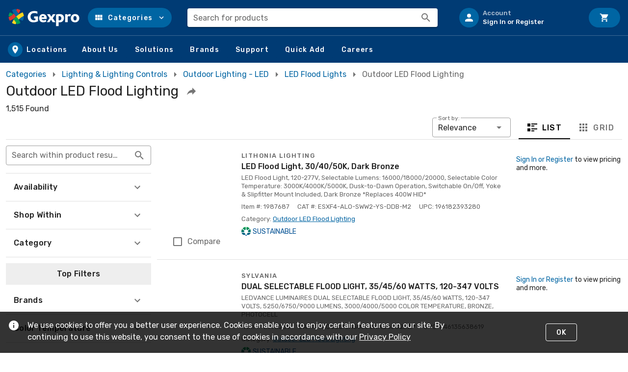

--- FILE ---
content_type: text/html; charset=utf-8
request_url: https://www.gexpro.com/s/outdoor-led-flood-lighting?cat=0qiyivt4
body_size: 85220
content:
<!doctype html>
<html data-n-head-ssr lang="en" data-n-head="%7B%22lang%22:%7B%22ssr%22:%22en%22%7D%7D">
  <head >
    <meta data-n-head="ssr" charset="utf-8"><meta data-n-head="ssr" name="viewport" content="width=device-width, initial-scale=1"><meta data-n-head="ssr" http-equiv="X-UA-Compatible" content="IE=edge"><meta data-n-head="ssr" data-hid="description" name="description" content="Shop for Outdoor LED Flood Lighting at Gexpro"><title>Outdoor LED Flood Lighting :: Gexpro</title><link data-n-head="ssr" rel="preconnect" href="https://maps.gstatic.com"><link data-n-head="ssr" rel="preconnect" href="https://fonts.googleapis.com"><link data-n-head="ssr" rel="preconnect" href="https://maps.googleapis.com"><link data-n-head="ssr" rel="stylesheet" href="https://fonts.googleapis.com/css?family=Rubik:300,400,500,700,900&amp;display=swap"><link data-n-head="ssr" rel="stylesheet" href="https://fonts.googleapis.com/css2?family=Poppins:wght@300;400;500;700;900&amp;display=swap"><link data-n-head="ssr" rel="icon" type="image/x-icon" href="/gexpro-favicon.ico"><link data-n-head="ssr" data-hid="canonical" rel="canonical" href="https://www.gexpro.com/s/outdoor-led-flood-lighting?cat=0qiyivt4"><style data-n-head="vuetify" type="text/css" id="vuetify-theme-stylesheet" nonce="undefined">:root {
  --v-anchor-base: #0065a3;
  --v-primary-base: #0065a3;
  --v-primary-lighten5: #b0eaff;
  --v-primary-lighten4: #92ceff;
  --v-primary-lighten3: #75b2f7;
  --v-primary-lighten2: #5798da;
  --v-primary-lighten1: #367ebe;
  --v-primary-darken1: #004d88;
  --v-primary-darken2: #00376f;
  --v-primary-darken3: #002256;
  --v-primary-darken4: #000b3e;
  --v-secondary-base: #424242;
  --v-secondary-lighten5: #c1c1c1;
  --v-secondary-lighten4: #a6a6a6;
  --v-secondary-lighten3: #8b8b8b;
  --v-secondary-lighten2: #727272;
  --v-secondary-lighten1: #595959;
  --v-secondary-darken1: #2c2c2c;
  --v-secondary-darken2: #171717;
  --v-secondary-darken3: #000000;
  --v-secondary-darken4: #000000;
  --v-accent-base: #003b74;
  --v-accent-lighten5: #9cb7fd;
  --v-accent-lighten4: #809de0;
  --v-accent-lighten3: #6483c4;
  --v-accent-lighten2: #496aa9;
  --v-accent-lighten1: #2b528e;
  --v-accent-darken1: #00265b;
  --v-accent-darken2: #001143;
  --v-accent-darken3: #00002d;
  --v-accent-darken4: #00001b;
  --v-error-base: #ee0000;
  --v-error-lighten5: #ffb886;
  --v-error-lighten4: #ff9a6b;
  --v-error-lighten3: #ff7c52;
  --v-error-lighten2: #ff5d39;
  --v-error-lighten1: #ff3b1f;
  --v-error-darken1: #cc0000;
  --v-error-darken2: #ac0000;
  --v-error-darken3: #8d0000;
  --v-error-darken4: #6f0000;
  --v-info-base: #2196f3;
  --v-info-lighten5: #d4ffff;
  --v-info-lighten4: #b5ffff;
  --v-info-lighten3: #95e8ff;
  --v-info-lighten2: #75ccff;
  --v-info-lighten1: #51b0ff;
  --v-info-darken1: #007cd6;
  --v-info-darken2: #0064ba;
  --v-info-darken3: #004d9f;
  --v-info-darken4: #003784;
  --v-success-base: #4caf50;
  --v-success-lighten5: #dcffd6;
  --v-success-lighten4: #beffba;
  --v-success-lighten3: #a2ff9e;
  --v-success-lighten2: #85e783;
  --v-success-lighten1: #69cb69;
  --v-success-darken1: #2d9437;
  --v-success-darken2: #00791e;
  --v-success-darken3: #006000;
  --v-success-darken4: #004700;
  --v-warning-base: #fb8c00;
  --v-warning-lighten5: #ffff9e;
  --v-warning-lighten4: #fffb82;
  --v-warning-lighten3: #ffdf67;
  --v-warning-lighten2: #ffc24b;
  --v-warning-lighten1: #ffa72d;
  --v-warning-darken1: #db7200;
  --v-warning-darken2: #bb5900;
  --v-warning-darken3: #9d4000;
  --v-warning-darken4: #802700;
  --v-evGreen-base: #139267;
  --v-evGreen-lighten5: #b1ffed;
  --v-evGreen-lighten4: #94ffd1;
  --v-evGreen-lighten3: #77e5b5;
  --v-evGreen-lighten2: #5ac99a;
  --v-evGreen-lighten1: #3bad80;
  --v-evGreen-darken1: #00784f;
  --v-evGreen-darken2: #005e38;
  --v-evGreen-darken3: #004622;
  --v-evGreen-darken4: #002f0d;
  --v-evLightGreen-base: #16c768;
  --v-evLightGreen-lighten5: #c6fff1;
  --v-evLightGreen-lighten4: #a7ffd4;
  --v-evLightGreen-lighten3: #89ffb8;
  --v-evLightGreen-lighten2: #69ff9d;
  --v-evLightGreen-lighten1: #47e482;
  --v-evLightGreen-darken1: #00ab4f;
  --v-evLightGreen-darken2: #008f36;
  --v-evLightGreen-darken3: #00751e;
  --v-evLightGreen-darken4: #005b02;
  --v-evLightGreenOpaque-base: #13b07c;
  --v-evLightGreenOpaque-lighten5: #bcffff;
  --v-evLightGreenOpaque-lighten4: #9fffe8;
  --v-evLightGreenOpaque-lighten3: #81ffcc;
  --v-evLightGreenOpaque-lighten2: #62e9b1;
  --v-evLightGreenOpaque-lighten1: #41cc96;
  --v-evLightGreenOpaque-darken1: #009563;
  --v-evLightGreenOpaque-darken2: #007a4b;
  --v-evLightGreenOpaque-darken3: #006034;
  --v-evLightGreenOpaque-darken4: #00471e;
  --v-evBlue-base: #096aba;
  --v-evBlue-lighten5: #baefff;
  --v-evBlue-lighten4: #9cd3ff;
  --v-evBlue-lighten3: #7eb7ff;
  --v-evBlue-lighten2: #5f9df3;
  --v-evBlue-lighten1: #3e83d6;
  --v-evBlue-darken1: #00529f;
  --v-evBlue-darken2: #003c84;
  --v-evBlue-darken3: #00276a;
  --v-evBlue-darken4: #001252;
  --v-evLightTeal-base: #06968d;
  --v-evLightTeal-lighten5: #b3ffff;
  --v-evLightTeal-lighten4: #96fffb;
  --v-evLightTeal-lighten3: #78e9de;
  --v-evLightTeal-lighten2: #5acdc3;
  --v-evLightTeal-lighten1: #39b1a7;
  --v-evLightTeal-darken1: #007c74;
  --v-evLightTeal-darken2: #00625b;
  --v-evLightTeal-darken3: #004a44;
  --v-evLightTeal-darken4: #00322d;
  --v-evGrey-base: #cdd0d8;
  --v-evGrey-lighten5: #ffffff;
  --v-evGrey-lighten4: #ffffff;
  --v-evGrey-lighten3: #ffffff;
  --v-evGrey-lighten2: #ffffff;
  --v-evGrey-lighten1: #e9ecf4;
  --v-evGrey-darken1: #b2b4bc;
  --v-evGrey-darken2: #979aa1;
  --v-evGrey-darken3: #7d8087;
  --v-evGrey-darken4: #64676e;
  --v-evLightGrey-base: #eff1f5;
  --v-evLightGrey-lighten5: #ffffff;
  --v-evLightGrey-lighten4: #ffffff;
  --v-evLightGrey-lighten3: #ffffff;
  --v-evLightGrey-lighten2: #ffffff;
  --v-evLightGrey-lighten1: #ffffff;
  --v-evLightGrey-darken1: #d3d5d9;
  --v-evLightGrey-darken2: #b7b9bd;
  --v-evLightGrey-darken3: #9c9ea2;
  --v-evLightGrey-darken4: #828488;
  --v-mTeal-base: #007a76;
  --v-mTeal-lighten5: #a6fffe;
  --v-mTeal-lighten4: #89e7e1;
  --v-mTeal-lighten3: #6dcbc5;
  --v-mTeal-lighten2: #50afaa;
  --v-mTeal-lighten1: #319490;
  --v-mTeal-darken1: #00615d;
  --v-mTeal-darken2: #004846;
  --v-mTeal-darken3: #003130;
  --v-mTeal-darken4: #001f1b;
  --v-mLightBlue-base: #259dda;
  --v-mLightBlue-lighten5: #ceffff;
  --v-mLightBlue-lighten4: #b0ffff;
  --v-mLightBlue-lighten3: #91f0ff;
  --v-mLightBlue-lighten2: #71d3ff;
  --v-mLightBlue-lighten1: #50b8f7;
  --v-mLightBlue-darken1: #0083be;
  --v-mLightBlue-darken2: #006aa3;
  --v-mLightBlue-darken3: #005288;
  --v-mLightBlue-darken4: #003b6f;
  --v-mBlue-base: #29589d;
  --v-mBlue-lighten5: #bbdaff;
  --v-mBlue-lighten4: #9fbfff;
  --v-mBlue-lighten3: #82a4f1;
  --v-mBlue-lighten2: #6689d4;
  --v-mBlue-lighten1: #4970b8;
  --v-mBlue-darken1: #004183;
  --v-mBlue-darken2: #002c69;
  --v-mBlue-darken3: #001850;
  --v-mBlue-darken4: #000039;
  --v-mAccent-base: #007eda;
  --v-mAccent-lighten5: #c5ffff;
  --v-mAccent-lighten4: #a6e9ff;
  --v-mAccent-lighten3: #87cdff;
  --v-mAccent-lighten2: #66b2ff;
  --v-mAccent-lighten1: #4298f7;
  --v-mAccent-darken1: #0065be;
  --v-mAccent-darken2: #004ea2;
  --v-mAccent-darken3: #003888;
  --v-mAccent-darken4: #00246e;
}

.v-application a { color: var(--v-anchor-base); }
.v-application .primary {
  background-color: var(--v-primary-base) !important;
  border-color: var(--v-primary-base) !important;
}
.v-application .primary--text {
  color: var(--v-primary-base) !important;
  caret-color: var(--v-primary-base) !important;
}
.v-application .primary.lighten-5 {
  background-color: var(--v-primary-lighten5) !important;
  border-color: var(--v-primary-lighten5) !important;
}
.v-application .primary--text.text--lighten-5 {
  color: var(--v-primary-lighten5) !important;
  caret-color: var(--v-primary-lighten5) !important;
}
.v-application .primary.lighten-4 {
  background-color: var(--v-primary-lighten4) !important;
  border-color: var(--v-primary-lighten4) !important;
}
.v-application .primary--text.text--lighten-4 {
  color: var(--v-primary-lighten4) !important;
  caret-color: var(--v-primary-lighten4) !important;
}
.v-application .primary.lighten-3 {
  background-color: var(--v-primary-lighten3) !important;
  border-color: var(--v-primary-lighten3) !important;
}
.v-application .primary--text.text--lighten-3 {
  color: var(--v-primary-lighten3) !important;
  caret-color: var(--v-primary-lighten3) !important;
}
.v-application .primary.lighten-2 {
  background-color: var(--v-primary-lighten2) !important;
  border-color: var(--v-primary-lighten2) !important;
}
.v-application .primary--text.text--lighten-2 {
  color: var(--v-primary-lighten2) !important;
  caret-color: var(--v-primary-lighten2) !important;
}
.v-application .primary.lighten-1 {
  background-color: var(--v-primary-lighten1) !important;
  border-color: var(--v-primary-lighten1) !important;
}
.v-application .primary--text.text--lighten-1 {
  color: var(--v-primary-lighten1) !important;
  caret-color: var(--v-primary-lighten1) !important;
}
.v-application .primary.darken-1 {
  background-color: var(--v-primary-darken1) !important;
  border-color: var(--v-primary-darken1) !important;
}
.v-application .primary--text.text--darken-1 {
  color: var(--v-primary-darken1) !important;
  caret-color: var(--v-primary-darken1) !important;
}
.v-application .primary.darken-2 {
  background-color: var(--v-primary-darken2) !important;
  border-color: var(--v-primary-darken2) !important;
}
.v-application .primary--text.text--darken-2 {
  color: var(--v-primary-darken2) !important;
  caret-color: var(--v-primary-darken2) !important;
}
.v-application .primary.darken-3 {
  background-color: var(--v-primary-darken3) !important;
  border-color: var(--v-primary-darken3) !important;
}
.v-application .primary--text.text--darken-3 {
  color: var(--v-primary-darken3) !important;
  caret-color: var(--v-primary-darken3) !important;
}
.v-application .primary.darken-4 {
  background-color: var(--v-primary-darken4) !important;
  border-color: var(--v-primary-darken4) !important;
}
.v-application .primary--text.text--darken-4 {
  color: var(--v-primary-darken4) !important;
  caret-color: var(--v-primary-darken4) !important;
}
.v-application .secondary {
  background-color: var(--v-secondary-base) !important;
  border-color: var(--v-secondary-base) !important;
}
.v-application .secondary--text {
  color: var(--v-secondary-base) !important;
  caret-color: var(--v-secondary-base) !important;
}
.v-application .secondary.lighten-5 {
  background-color: var(--v-secondary-lighten5) !important;
  border-color: var(--v-secondary-lighten5) !important;
}
.v-application .secondary--text.text--lighten-5 {
  color: var(--v-secondary-lighten5) !important;
  caret-color: var(--v-secondary-lighten5) !important;
}
.v-application .secondary.lighten-4 {
  background-color: var(--v-secondary-lighten4) !important;
  border-color: var(--v-secondary-lighten4) !important;
}
.v-application .secondary--text.text--lighten-4 {
  color: var(--v-secondary-lighten4) !important;
  caret-color: var(--v-secondary-lighten4) !important;
}
.v-application .secondary.lighten-3 {
  background-color: var(--v-secondary-lighten3) !important;
  border-color: var(--v-secondary-lighten3) !important;
}
.v-application .secondary--text.text--lighten-3 {
  color: var(--v-secondary-lighten3) !important;
  caret-color: var(--v-secondary-lighten3) !important;
}
.v-application .secondary.lighten-2 {
  background-color: var(--v-secondary-lighten2) !important;
  border-color: var(--v-secondary-lighten2) !important;
}
.v-application .secondary--text.text--lighten-2 {
  color: var(--v-secondary-lighten2) !important;
  caret-color: var(--v-secondary-lighten2) !important;
}
.v-application .secondary.lighten-1 {
  background-color: var(--v-secondary-lighten1) !important;
  border-color: var(--v-secondary-lighten1) !important;
}
.v-application .secondary--text.text--lighten-1 {
  color: var(--v-secondary-lighten1) !important;
  caret-color: var(--v-secondary-lighten1) !important;
}
.v-application .secondary.darken-1 {
  background-color: var(--v-secondary-darken1) !important;
  border-color: var(--v-secondary-darken1) !important;
}
.v-application .secondary--text.text--darken-1 {
  color: var(--v-secondary-darken1) !important;
  caret-color: var(--v-secondary-darken1) !important;
}
.v-application .secondary.darken-2 {
  background-color: var(--v-secondary-darken2) !important;
  border-color: var(--v-secondary-darken2) !important;
}
.v-application .secondary--text.text--darken-2 {
  color: var(--v-secondary-darken2) !important;
  caret-color: var(--v-secondary-darken2) !important;
}
.v-application .secondary.darken-3 {
  background-color: var(--v-secondary-darken3) !important;
  border-color: var(--v-secondary-darken3) !important;
}
.v-application .secondary--text.text--darken-3 {
  color: var(--v-secondary-darken3) !important;
  caret-color: var(--v-secondary-darken3) !important;
}
.v-application .secondary.darken-4 {
  background-color: var(--v-secondary-darken4) !important;
  border-color: var(--v-secondary-darken4) !important;
}
.v-application .secondary--text.text--darken-4 {
  color: var(--v-secondary-darken4) !important;
  caret-color: var(--v-secondary-darken4) !important;
}
.v-application .accent {
  background-color: var(--v-accent-base) !important;
  border-color: var(--v-accent-base) !important;
}
.v-application .accent--text {
  color: var(--v-accent-base) !important;
  caret-color: var(--v-accent-base) !important;
}
.v-application .accent.lighten-5 {
  background-color: var(--v-accent-lighten5) !important;
  border-color: var(--v-accent-lighten5) !important;
}
.v-application .accent--text.text--lighten-5 {
  color: var(--v-accent-lighten5) !important;
  caret-color: var(--v-accent-lighten5) !important;
}
.v-application .accent.lighten-4 {
  background-color: var(--v-accent-lighten4) !important;
  border-color: var(--v-accent-lighten4) !important;
}
.v-application .accent--text.text--lighten-4 {
  color: var(--v-accent-lighten4) !important;
  caret-color: var(--v-accent-lighten4) !important;
}
.v-application .accent.lighten-3 {
  background-color: var(--v-accent-lighten3) !important;
  border-color: var(--v-accent-lighten3) !important;
}
.v-application .accent--text.text--lighten-3 {
  color: var(--v-accent-lighten3) !important;
  caret-color: var(--v-accent-lighten3) !important;
}
.v-application .accent.lighten-2 {
  background-color: var(--v-accent-lighten2) !important;
  border-color: var(--v-accent-lighten2) !important;
}
.v-application .accent--text.text--lighten-2 {
  color: var(--v-accent-lighten2) !important;
  caret-color: var(--v-accent-lighten2) !important;
}
.v-application .accent.lighten-1 {
  background-color: var(--v-accent-lighten1) !important;
  border-color: var(--v-accent-lighten1) !important;
}
.v-application .accent--text.text--lighten-1 {
  color: var(--v-accent-lighten1) !important;
  caret-color: var(--v-accent-lighten1) !important;
}
.v-application .accent.darken-1 {
  background-color: var(--v-accent-darken1) !important;
  border-color: var(--v-accent-darken1) !important;
}
.v-application .accent--text.text--darken-1 {
  color: var(--v-accent-darken1) !important;
  caret-color: var(--v-accent-darken1) !important;
}
.v-application .accent.darken-2 {
  background-color: var(--v-accent-darken2) !important;
  border-color: var(--v-accent-darken2) !important;
}
.v-application .accent--text.text--darken-2 {
  color: var(--v-accent-darken2) !important;
  caret-color: var(--v-accent-darken2) !important;
}
.v-application .accent.darken-3 {
  background-color: var(--v-accent-darken3) !important;
  border-color: var(--v-accent-darken3) !important;
}
.v-application .accent--text.text--darken-3 {
  color: var(--v-accent-darken3) !important;
  caret-color: var(--v-accent-darken3) !important;
}
.v-application .accent.darken-4 {
  background-color: var(--v-accent-darken4) !important;
  border-color: var(--v-accent-darken4) !important;
}
.v-application .accent--text.text--darken-4 {
  color: var(--v-accent-darken4) !important;
  caret-color: var(--v-accent-darken4) !important;
}
.v-application .error {
  background-color: var(--v-error-base) !important;
  border-color: var(--v-error-base) !important;
}
.v-application .error--text {
  color: var(--v-error-base) !important;
  caret-color: var(--v-error-base) !important;
}
.v-application .error.lighten-5 {
  background-color: var(--v-error-lighten5) !important;
  border-color: var(--v-error-lighten5) !important;
}
.v-application .error--text.text--lighten-5 {
  color: var(--v-error-lighten5) !important;
  caret-color: var(--v-error-lighten5) !important;
}
.v-application .error.lighten-4 {
  background-color: var(--v-error-lighten4) !important;
  border-color: var(--v-error-lighten4) !important;
}
.v-application .error--text.text--lighten-4 {
  color: var(--v-error-lighten4) !important;
  caret-color: var(--v-error-lighten4) !important;
}
.v-application .error.lighten-3 {
  background-color: var(--v-error-lighten3) !important;
  border-color: var(--v-error-lighten3) !important;
}
.v-application .error--text.text--lighten-3 {
  color: var(--v-error-lighten3) !important;
  caret-color: var(--v-error-lighten3) !important;
}
.v-application .error.lighten-2 {
  background-color: var(--v-error-lighten2) !important;
  border-color: var(--v-error-lighten2) !important;
}
.v-application .error--text.text--lighten-2 {
  color: var(--v-error-lighten2) !important;
  caret-color: var(--v-error-lighten2) !important;
}
.v-application .error.lighten-1 {
  background-color: var(--v-error-lighten1) !important;
  border-color: var(--v-error-lighten1) !important;
}
.v-application .error--text.text--lighten-1 {
  color: var(--v-error-lighten1) !important;
  caret-color: var(--v-error-lighten1) !important;
}
.v-application .error.darken-1 {
  background-color: var(--v-error-darken1) !important;
  border-color: var(--v-error-darken1) !important;
}
.v-application .error--text.text--darken-1 {
  color: var(--v-error-darken1) !important;
  caret-color: var(--v-error-darken1) !important;
}
.v-application .error.darken-2 {
  background-color: var(--v-error-darken2) !important;
  border-color: var(--v-error-darken2) !important;
}
.v-application .error--text.text--darken-2 {
  color: var(--v-error-darken2) !important;
  caret-color: var(--v-error-darken2) !important;
}
.v-application .error.darken-3 {
  background-color: var(--v-error-darken3) !important;
  border-color: var(--v-error-darken3) !important;
}
.v-application .error--text.text--darken-3 {
  color: var(--v-error-darken3) !important;
  caret-color: var(--v-error-darken3) !important;
}
.v-application .error.darken-4 {
  background-color: var(--v-error-darken4) !important;
  border-color: var(--v-error-darken4) !important;
}
.v-application .error--text.text--darken-4 {
  color: var(--v-error-darken4) !important;
  caret-color: var(--v-error-darken4) !important;
}
.v-application .info {
  background-color: var(--v-info-base) !important;
  border-color: var(--v-info-base) !important;
}
.v-application .info--text {
  color: var(--v-info-base) !important;
  caret-color: var(--v-info-base) !important;
}
.v-application .info.lighten-5 {
  background-color: var(--v-info-lighten5) !important;
  border-color: var(--v-info-lighten5) !important;
}
.v-application .info--text.text--lighten-5 {
  color: var(--v-info-lighten5) !important;
  caret-color: var(--v-info-lighten5) !important;
}
.v-application .info.lighten-4 {
  background-color: var(--v-info-lighten4) !important;
  border-color: var(--v-info-lighten4) !important;
}
.v-application .info--text.text--lighten-4 {
  color: var(--v-info-lighten4) !important;
  caret-color: var(--v-info-lighten4) !important;
}
.v-application .info.lighten-3 {
  background-color: var(--v-info-lighten3) !important;
  border-color: var(--v-info-lighten3) !important;
}
.v-application .info--text.text--lighten-3 {
  color: var(--v-info-lighten3) !important;
  caret-color: var(--v-info-lighten3) !important;
}
.v-application .info.lighten-2 {
  background-color: var(--v-info-lighten2) !important;
  border-color: var(--v-info-lighten2) !important;
}
.v-application .info--text.text--lighten-2 {
  color: var(--v-info-lighten2) !important;
  caret-color: var(--v-info-lighten2) !important;
}
.v-application .info.lighten-1 {
  background-color: var(--v-info-lighten1) !important;
  border-color: var(--v-info-lighten1) !important;
}
.v-application .info--text.text--lighten-1 {
  color: var(--v-info-lighten1) !important;
  caret-color: var(--v-info-lighten1) !important;
}
.v-application .info.darken-1 {
  background-color: var(--v-info-darken1) !important;
  border-color: var(--v-info-darken1) !important;
}
.v-application .info--text.text--darken-1 {
  color: var(--v-info-darken1) !important;
  caret-color: var(--v-info-darken1) !important;
}
.v-application .info.darken-2 {
  background-color: var(--v-info-darken2) !important;
  border-color: var(--v-info-darken2) !important;
}
.v-application .info--text.text--darken-2 {
  color: var(--v-info-darken2) !important;
  caret-color: var(--v-info-darken2) !important;
}
.v-application .info.darken-3 {
  background-color: var(--v-info-darken3) !important;
  border-color: var(--v-info-darken3) !important;
}
.v-application .info--text.text--darken-3 {
  color: var(--v-info-darken3) !important;
  caret-color: var(--v-info-darken3) !important;
}
.v-application .info.darken-4 {
  background-color: var(--v-info-darken4) !important;
  border-color: var(--v-info-darken4) !important;
}
.v-application .info--text.text--darken-4 {
  color: var(--v-info-darken4) !important;
  caret-color: var(--v-info-darken4) !important;
}
.v-application .success {
  background-color: var(--v-success-base) !important;
  border-color: var(--v-success-base) !important;
}
.v-application .success--text {
  color: var(--v-success-base) !important;
  caret-color: var(--v-success-base) !important;
}
.v-application .success.lighten-5 {
  background-color: var(--v-success-lighten5) !important;
  border-color: var(--v-success-lighten5) !important;
}
.v-application .success--text.text--lighten-5 {
  color: var(--v-success-lighten5) !important;
  caret-color: var(--v-success-lighten5) !important;
}
.v-application .success.lighten-4 {
  background-color: var(--v-success-lighten4) !important;
  border-color: var(--v-success-lighten4) !important;
}
.v-application .success--text.text--lighten-4 {
  color: var(--v-success-lighten4) !important;
  caret-color: var(--v-success-lighten4) !important;
}
.v-application .success.lighten-3 {
  background-color: var(--v-success-lighten3) !important;
  border-color: var(--v-success-lighten3) !important;
}
.v-application .success--text.text--lighten-3 {
  color: var(--v-success-lighten3) !important;
  caret-color: var(--v-success-lighten3) !important;
}
.v-application .success.lighten-2 {
  background-color: var(--v-success-lighten2) !important;
  border-color: var(--v-success-lighten2) !important;
}
.v-application .success--text.text--lighten-2 {
  color: var(--v-success-lighten2) !important;
  caret-color: var(--v-success-lighten2) !important;
}
.v-application .success.lighten-1 {
  background-color: var(--v-success-lighten1) !important;
  border-color: var(--v-success-lighten1) !important;
}
.v-application .success--text.text--lighten-1 {
  color: var(--v-success-lighten1) !important;
  caret-color: var(--v-success-lighten1) !important;
}
.v-application .success.darken-1 {
  background-color: var(--v-success-darken1) !important;
  border-color: var(--v-success-darken1) !important;
}
.v-application .success--text.text--darken-1 {
  color: var(--v-success-darken1) !important;
  caret-color: var(--v-success-darken1) !important;
}
.v-application .success.darken-2 {
  background-color: var(--v-success-darken2) !important;
  border-color: var(--v-success-darken2) !important;
}
.v-application .success--text.text--darken-2 {
  color: var(--v-success-darken2) !important;
  caret-color: var(--v-success-darken2) !important;
}
.v-application .success.darken-3 {
  background-color: var(--v-success-darken3) !important;
  border-color: var(--v-success-darken3) !important;
}
.v-application .success--text.text--darken-3 {
  color: var(--v-success-darken3) !important;
  caret-color: var(--v-success-darken3) !important;
}
.v-application .success.darken-4 {
  background-color: var(--v-success-darken4) !important;
  border-color: var(--v-success-darken4) !important;
}
.v-application .success--text.text--darken-4 {
  color: var(--v-success-darken4) !important;
  caret-color: var(--v-success-darken4) !important;
}
.v-application .warning {
  background-color: var(--v-warning-base) !important;
  border-color: var(--v-warning-base) !important;
}
.v-application .warning--text {
  color: var(--v-warning-base) !important;
  caret-color: var(--v-warning-base) !important;
}
.v-application .warning.lighten-5 {
  background-color: var(--v-warning-lighten5) !important;
  border-color: var(--v-warning-lighten5) !important;
}
.v-application .warning--text.text--lighten-5 {
  color: var(--v-warning-lighten5) !important;
  caret-color: var(--v-warning-lighten5) !important;
}
.v-application .warning.lighten-4 {
  background-color: var(--v-warning-lighten4) !important;
  border-color: var(--v-warning-lighten4) !important;
}
.v-application .warning--text.text--lighten-4 {
  color: var(--v-warning-lighten4) !important;
  caret-color: var(--v-warning-lighten4) !important;
}
.v-application .warning.lighten-3 {
  background-color: var(--v-warning-lighten3) !important;
  border-color: var(--v-warning-lighten3) !important;
}
.v-application .warning--text.text--lighten-3 {
  color: var(--v-warning-lighten3) !important;
  caret-color: var(--v-warning-lighten3) !important;
}
.v-application .warning.lighten-2 {
  background-color: var(--v-warning-lighten2) !important;
  border-color: var(--v-warning-lighten2) !important;
}
.v-application .warning--text.text--lighten-2 {
  color: var(--v-warning-lighten2) !important;
  caret-color: var(--v-warning-lighten2) !important;
}
.v-application .warning.lighten-1 {
  background-color: var(--v-warning-lighten1) !important;
  border-color: var(--v-warning-lighten1) !important;
}
.v-application .warning--text.text--lighten-1 {
  color: var(--v-warning-lighten1) !important;
  caret-color: var(--v-warning-lighten1) !important;
}
.v-application .warning.darken-1 {
  background-color: var(--v-warning-darken1) !important;
  border-color: var(--v-warning-darken1) !important;
}
.v-application .warning--text.text--darken-1 {
  color: var(--v-warning-darken1) !important;
  caret-color: var(--v-warning-darken1) !important;
}
.v-application .warning.darken-2 {
  background-color: var(--v-warning-darken2) !important;
  border-color: var(--v-warning-darken2) !important;
}
.v-application .warning--text.text--darken-2 {
  color: var(--v-warning-darken2) !important;
  caret-color: var(--v-warning-darken2) !important;
}
.v-application .warning.darken-3 {
  background-color: var(--v-warning-darken3) !important;
  border-color: var(--v-warning-darken3) !important;
}
.v-application .warning--text.text--darken-3 {
  color: var(--v-warning-darken3) !important;
  caret-color: var(--v-warning-darken3) !important;
}
.v-application .warning.darken-4 {
  background-color: var(--v-warning-darken4) !important;
  border-color: var(--v-warning-darken4) !important;
}
.v-application .warning--text.text--darken-4 {
  color: var(--v-warning-darken4) !important;
  caret-color: var(--v-warning-darken4) !important;
}
.v-application .evGreen {
  background-color: var(--v-evGreen-base) !important;
  border-color: var(--v-evGreen-base) !important;
}
.v-application .evGreen--text {
  color: var(--v-evGreen-base) !important;
  caret-color: var(--v-evGreen-base) !important;
}
.v-application .evGreen.lighten-5 {
  background-color: var(--v-evGreen-lighten5) !important;
  border-color: var(--v-evGreen-lighten5) !important;
}
.v-application .evGreen--text.text--lighten-5 {
  color: var(--v-evGreen-lighten5) !important;
  caret-color: var(--v-evGreen-lighten5) !important;
}
.v-application .evGreen.lighten-4 {
  background-color: var(--v-evGreen-lighten4) !important;
  border-color: var(--v-evGreen-lighten4) !important;
}
.v-application .evGreen--text.text--lighten-4 {
  color: var(--v-evGreen-lighten4) !important;
  caret-color: var(--v-evGreen-lighten4) !important;
}
.v-application .evGreen.lighten-3 {
  background-color: var(--v-evGreen-lighten3) !important;
  border-color: var(--v-evGreen-lighten3) !important;
}
.v-application .evGreen--text.text--lighten-3 {
  color: var(--v-evGreen-lighten3) !important;
  caret-color: var(--v-evGreen-lighten3) !important;
}
.v-application .evGreen.lighten-2 {
  background-color: var(--v-evGreen-lighten2) !important;
  border-color: var(--v-evGreen-lighten2) !important;
}
.v-application .evGreen--text.text--lighten-2 {
  color: var(--v-evGreen-lighten2) !important;
  caret-color: var(--v-evGreen-lighten2) !important;
}
.v-application .evGreen.lighten-1 {
  background-color: var(--v-evGreen-lighten1) !important;
  border-color: var(--v-evGreen-lighten1) !important;
}
.v-application .evGreen--text.text--lighten-1 {
  color: var(--v-evGreen-lighten1) !important;
  caret-color: var(--v-evGreen-lighten1) !important;
}
.v-application .evGreen.darken-1 {
  background-color: var(--v-evGreen-darken1) !important;
  border-color: var(--v-evGreen-darken1) !important;
}
.v-application .evGreen--text.text--darken-1 {
  color: var(--v-evGreen-darken1) !important;
  caret-color: var(--v-evGreen-darken1) !important;
}
.v-application .evGreen.darken-2 {
  background-color: var(--v-evGreen-darken2) !important;
  border-color: var(--v-evGreen-darken2) !important;
}
.v-application .evGreen--text.text--darken-2 {
  color: var(--v-evGreen-darken2) !important;
  caret-color: var(--v-evGreen-darken2) !important;
}
.v-application .evGreen.darken-3 {
  background-color: var(--v-evGreen-darken3) !important;
  border-color: var(--v-evGreen-darken3) !important;
}
.v-application .evGreen--text.text--darken-3 {
  color: var(--v-evGreen-darken3) !important;
  caret-color: var(--v-evGreen-darken3) !important;
}
.v-application .evGreen.darken-4 {
  background-color: var(--v-evGreen-darken4) !important;
  border-color: var(--v-evGreen-darken4) !important;
}
.v-application .evGreen--text.text--darken-4 {
  color: var(--v-evGreen-darken4) !important;
  caret-color: var(--v-evGreen-darken4) !important;
}
.v-application .evLightGreen {
  background-color: var(--v-evLightGreen-base) !important;
  border-color: var(--v-evLightGreen-base) !important;
}
.v-application .evLightGreen--text {
  color: var(--v-evLightGreen-base) !important;
  caret-color: var(--v-evLightGreen-base) !important;
}
.v-application .evLightGreen.lighten-5 {
  background-color: var(--v-evLightGreen-lighten5) !important;
  border-color: var(--v-evLightGreen-lighten5) !important;
}
.v-application .evLightGreen--text.text--lighten-5 {
  color: var(--v-evLightGreen-lighten5) !important;
  caret-color: var(--v-evLightGreen-lighten5) !important;
}
.v-application .evLightGreen.lighten-4 {
  background-color: var(--v-evLightGreen-lighten4) !important;
  border-color: var(--v-evLightGreen-lighten4) !important;
}
.v-application .evLightGreen--text.text--lighten-4 {
  color: var(--v-evLightGreen-lighten4) !important;
  caret-color: var(--v-evLightGreen-lighten4) !important;
}
.v-application .evLightGreen.lighten-3 {
  background-color: var(--v-evLightGreen-lighten3) !important;
  border-color: var(--v-evLightGreen-lighten3) !important;
}
.v-application .evLightGreen--text.text--lighten-3 {
  color: var(--v-evLightGreen-lighten3) !important;
  caret-color: var(--v-evLightGreen-lighten3) !important;
}
.v-application .evLightGreen.lighten-2 {
  background-color: var(--v-evLightGreen-lighten2) !important;
  border-color: var(--v-evLightGreen-lighten2) !important;
}
.v-application .evLightGreen--text.text--lighten-2 {
  color: var(--v-evLightGreen-lighten2) !important;
  caret-color: var(--v-evLightGreen-lighten2) !important;
}
.v-application .evLightGreen.lighten-1 {
  background-color: var(--v-evLightGreen-lighten1) !important;
  border-color: var(--v-evLightGreen-lighten1) !important;
}
.v-application .evLightGreen--text.text--lighten-1 {
  color: var(--v-evLightGreen-lighten1) !important;
  caret-color: var(--v-evLightGreen-lighten1) !important;
}
.v-application .evLightGreen.darken-1 {
  background-color: var(--v-evLightGreen-darken1) !important;
  border-color: var(--v-evLightGreen-darken1) !important;
}
.v-application .evLightGreen--text.text--darken-1 {
  color: var(--v-evLightGreen-darken1) !important;
  caret-color: var(--v-evLightGreen-darken1) !important;
}
.v-application .evLightGreen.darken-2 {
  background-color: var(--v-evLightGreen-darken2) !important;
  border-color: var(--v-evLightGreen-darken2) !important;
}
.v-application .evLightGreen--text.text--darken-2 {
  color: var(--v-evLightGreen-darken2) !important;
  caret-color: var(--v-evLightGreen-darken2) !important;
}
.v-application .evLightGreen.darken-3 {
  background-color: var(--v-evLightGreen-darken3) !important;
  border-color: var(--v-evLightGreen-darken3) !important;
}
.v-application .evLightGreen--text.text--darken-3 {
  color: var(--v-evLightGreen-darken3) !important;
  caret-color: var(--v-evLightGreen-darken3) !important;
}
.v-application .evLightGreen.darken-4 {
  background-color: var(--v-evLightGreen-darken4) !important;
  border-color: var(--v-evLightGreen-darken4) !important;
}
.v-application .evLightGreen--text.text--darken-4 {
  color: var(--v-evLightGreen-darken4) !important;
  caret-color: var(--v-evLightGreen-darken4) !important;
}
.v-application .evLightGreenOpaque {
  background-color: var(--v-evLightGreenOpaque-base) !important;
  border-color: var(--v-evLightGreenOpaque-base) !important;
}
.v-application .evLightGreenOpaque--text {
  color: var(--v-evLightGreenOpaque-base) !important;
  caret-color: var(--v-evLightGreenOpaque-base) !important;
}
.v-application .evLightGreenOpaque.lighten-5 {
  background-color: var(--v-evLightGreenOpaque-lighten5) !important;
  border-color: var(--v-evLightGreenOpaque-lighten5) !important;
}
.v-application .evLightGreenOpaque--text.text--lighten-5 {
  color: var(--v-evLightGreenOpaque-lighten5) !important;
  caret-color: var(--v-evLightGreenOpaque-lighten5) !important;
}
.v-application .evLightGreenOpaque.lighten-4 {
  background-color: var(--v-evLightGreenOpaque-lighten4) !important;
  border-color: var(--v-evLightGreenOpaque-lighten4) !important;
}
.v-application .evLightGreenOpaque--text.text--lighten-4 {
  color: var(--v-evLightGreenOpaque-lighten4) !important;
  caret-color: var(--v-evLightGreenOpaque-lighten4) !important;
}
.v-application .evLightGreenOpaque.lighten-3 {
  background-color: var(--v-evLightGreenOpaque-lighten3) !important;
  border-color: var(--v-evLightGreenOpaque-lighten3) !important;
}
.v-application .evLightGreenOpaque--text.text--lighten-3 {
  color: var(--v-evLightGreenOpaque-lighten3) !important;
  caret-color: var(--v-evLightGreenOpaque-lighten3) !important;
}
.v-application .evLightGreenOpaque.lighten-2 {
  background-color: var(--v-evLightGreenOpaque-lighten2) !important;
  border-color: var(--v-evLightGreenOpaque-lighten2) !important;
}
.v-application .evLightGreenOpaque--text.text--lighten-2 {
  color: var(--v-evLightGreenOpaque-lighten2) !important;
  caret-color: var(--v-evLightGreenOpaque-lighten2) !important;
}
.v-application .evLightGreenOpaque.lighten-1 {
  background-color: var(--v-evLightGreenOpaque-lighten1) !important;
  border-color: var(--v-evLightGreenOpaque-lighten1) !important;
}
.v-application .evLightGreenOpaque--text.text--lighten-1 {
  color: var(--v-evLightGreenOpaque-lighten1) !important;
  caret-color: var(--v-evLightGreenOpaque-lighten1) !important;
}
.v-application .evLightGreenOpaque.darken-1 {
  background-color: var(--v-evLightGreenOpaque-darken1) !important;
  border-color: var(--v-evLightGreenOpaque-darken1) !important;
}
.v-application .evLightGreenOpaque--text.text--darken-1 {
  color: var(--v-evLightGreenOpaque-darken1) !important;
  caret-color: var(--v-evLightGreenOpaque-darken1) !important;
}
.v-application .evLightGreenOpaque.darken-2 {
  background-color: var(--v-evLightGreenOpaque-darken2) !important;
  border-color: var(--v-evLightGreenOpaque-darken2) !important;
}
.v-application .evLightGreenOpaque--text.text--darken-2 {
  color: var(--v-evLightGreenOpaque-darken2) !important;
  caret-color: var(--v-evLightGreenOpaque-darken2) !important;
}
.v-application .evLightGreenOpaque.darken-3 {
  background-color: var(--v-evLightGreenOpaque-darken3) !important;
  border-color: var(--v-evLightGreenOpaque-darken3) !important;
}
.v-application .evLightGreenOpaque--text.text--darken-3 {
  color: var(--v-evLightGreenOpaque-darken3) !important;
  caret-color: var(--v-evLightGreenOpaque-darken3) !important;
}
.v-application .evLightGreenOpaque.darken-4 {
  background-color: var(--v-evLightGreenOpaque-darken4) !important;
  border-color: var(--v-evLightGreenOpaque-darken4) !important;
}
.v-application .evLightGreenOpaque--text.text--darken-4 {
  color: var(--v-evLightGreenOpaque-darken4) !important;
  caret-color: var(--v-evLightGreenOpaque-darken4) !important;
}
.v-application .evBlue {
  background-color: var(--v-evBlue-base) !important;
  border-color: var(--v-evBlue-base) !important;
}
.v-application .evBlue--text {
  color: var(--v-evBlue-base) !important;
  caret-color: var(--v-evBlue-base) !important;
}
.v-application .evBlue.lighten-5 {
  background-color: var(--v-evBlue-lighten5) !important;
  border-color: var(--v-evBlue-lighten5) !important;
}
.v-application .evBlue--text.text--lighten-5 {
  color: var(--v-evBlue-lighten5) !important;
  caret-color: var(--v-evBlue-lighten5) !important;
}
.v-application .evBlue.lighten-4 {
  background-color: var(--v-evBlue-lighten4) !important;
  border-color: var(--v-evBlue-lighten4) !important;
}
.v-application .evBlue--text.text--lighten-4 {
  color: var(--v-evBlue-lighten4) !important;
  caret-color: var(--v-evBlue-lighten4) !important;
}
.v-application .evBlue.lighten-3 {
  background-color: var(--v-evBlue-lighten3) !important;
  border-color: var(--v-evBlue-lighten3) !important;
}
.v-application .evBlue--text.text--lighten-3 {
  color: var(--v-evBlue-lighten3) !important;
  caret-color: var(--v-evBlue-lighten3) !important;
}
.v-application .evBlue.lighten-2 {
  background-color: var(--v-evBlue-lighten2) !important;
  border-color: var(--v-evBlue-lighten2) !important;
}
.v-application .evBlue--text.text--lighten-2 {
  color: var(--v-evBlue-lighten2) !important;
  caret-color: var(--v-evBlue-lighten2) !important;
}
.v-application .evBlue.lighten-1 {
  background-color: var(--v-evBlue-lighten1) !important;
  border-color: var(--v-evBlue-lighten1) !important;
}
.v-application .evBlue--text.text--lighten-1 {
  color: var(--v-evBlue-lighten1) !important;
  caret-color: var(--v-evBlue-lighten1) !important;
}
.v-application .evBlue.darken-1 {
  background-color: var(--v-evBlue-darken1) !important;
  border-color: var(--v-evBlue-darken1) !important;
}
.v-application .evBlue--text.text--darken-1 {
  color: var(--v-evBlue-darken1) !important;
  caret-color: var(--v-evBlue-darken1) !important;
}
.v-application .evBlue.darken-2 {
  background-color: var(--v-evBlue-darken2) !important;
  border-color: var(--v-evBlue-darken2) !important;
}
.v-application .evBlue--text.text--darken-2 {
  color: var(--v-evBlue-darken2) !important;
  caret-color: var(--v-evBlue-darken2) !important;
}
.v-application .evBlue.darken-3 {
  background-color: var(--v-evBlue-darken3) !important;
  border-color: var(--v-evBlue-darken3) !important;
}
.v-application .evBlue--text.text--darken-3 {
  color: var(--v-evBlue-darken3) !important;
  caret-color: var(--v-evBlue-darken3) !important;
}
.v-application .evBlue.darken-4 {
  background-color: var(--v-evBlue-darken4) !important;
  border-color: var(--v-evBlue-darken4) !important;
}
.v-application .evBlue--text.text--darken-4 {
  color: var(--v-evBlue-darken4) !important;
  caret-color: var(--v-evBlue-darken4) !important;
}
.v-application .evLightTeal {
  background-color: var(--v-evLightTeal-base) !important;
  border-color: var(--v-evLightTeal-base) !important;
}
.v-application .evLightTeal--text {
  color: var(--v-evLightTeal-base) !important;
  caret-color: var(--v-evLightTeal-base) !important;
}
.v-application .evLightTeal.lighten-5 {
  background-color: var(--v-evLightTeal-lighten5) !important;
  border-color: var(--v-evLightTeal-lighten5) !important;
}
.v-application .evLightTeal--text.text--lighten-5 {
  color: var(--v-evLightTeal-lighten5) !important;
  caret-color: var(--v-evLightTeal-lighten5) !important;
}
.v-application .evLightTeal.lighten-4 {
  background-color: var(--v-evLightTeal-lighten4) !important;
  border-color: var(--v-evLightTeal-lighten4) !important;
}
.v-application .evLightTeal--text.text--lighten-4 {
  color: var(--v-evLightTeal-lighten4) !important;
  caret-color: var(--v-evLightTeal-lighten4) !important;
}
.v-application .evLightTeal.lighten-3 {
  background-color: var(--v-evLightTeal-lighten3) !important;
  border-color: var(--v-evLightTeal-lighten3) !important;
}
.v-application .evLightTeal--text.text--lighten-3 {
  color: var(--v-evLightTeal-lighten3) !important;
  caret-color: var(--v-evLightTeal-lighten3) !important;
}
.v-application .evLightTeal.lighten-2 {
  background-color: var(--v-evLightTeal-lighten2) !important;
  border-color: var(--v-evLightTeal-lighten2) !important;
}
.v-application .evLightTeal--text.text--lighten-2 {
  color: var(--v-evLightTeal-lighten2) !important;
  caret-color: var(--v-evLightTeal-lighten2) !important;
}
.v-application .evLightTeal.lighten-1 {
  background-color: var(--v-evLightTeal-lighten1) !important;
  border-color: var(--v-evLightTeal-lighten1) !important;
}
.v-application .evLightTeal--text.text--lighten-1 {
  color: var(--v-evLightTeal-lighten1) !important;
  caret-color: var(--v-evLightTeal-lighten1) !important;
}
.v-application .evLightTeal.darken-1 {
  background-color: var(--v-evLightTeal-darken1) !important;
  border-color: var(--v-evLightTeal-darken1) !important;
}
.v-application .evLightTeal--text.text--darken-1 {
  color: var(--v-evLightTeal-darken1) !important;
  caret-color: var(--v-evLightTeal-darken1) !important;
}
.v-application .evLightTeal.darken-2 {
  background-color: var(--v-evLightTeal-darken2) !important;
  border-color: var(--v-evLightTeal-darken2) !important;
}
.v-application .evLightTeal--text.text--darken-2 {
  color: var(--v-evLightTeal-darken2) !important;
  caret-color: var(--v-evLightTeal-darken2) !important;
}
.v-application .evLightTeal.darken-3 {
  background-color: var(--v-evLightTeal-darken3) !important;
  border-color: var(--v-evLightTeal-darken3) !important;
}
.v-application .evLightTeal--text.text--darken-3 {
  color: var(--v-evLightTeal-darken3) !important;
  caret-color: var(--v-evLightTeal-darken3) !important;
}
.v-application .evLightTeal.darken-4 {
  background-color: var(--v-evLightTeal-darken4) !important;
  border-color: var(--v-evLightTeal-darken4) !important;
}
.v-application .evLightTeal--text.text--darken-4 {
  color: var(--v-evLightTeal-darken4) !important;
  caret-color: var(--v-evLightTeal-darken4) !important;
}
.v-application .evGrey {
  background-color: var(--v-evGrey-base) !important;
  border-color: var(--v-evGrey-base) !important;
}
.v-application .evGrey--text {
  color: var(--v-evGrey-base) !important;
  caret-color: var(--v-evGrey-base) !important;
}
.v-application .evGrey.lighten-5 {
  background-color: var(--v-evGrey-lighten5) !important;
  border-color: var(--v-evGrey-lighten5) !important;
}
.v-application .evGrey--text.text--lighten-5 {
  color: var(--v-evGrey-lighten5) !important;
  caret-color: var(--v-evGrey-lighten5) !important;
}
.v-application .evGrey.lighten-4 {
  background-color: var(--v-evGrey-lighten4) !important;
  border-color: var(--v-evGrey-lighten4) !important;
}
.v-application .evGrey--text.text--lighten-4 {
  color: var(--v-evGrey-lighten4) !important;
  caret-color: var(--v-evGrey-lighten4) !important;
}
.v-application .evGrey.lighten-3 {
  background-color: var(--v-evGrey-lighten3) !important;
  border-color: var(--v-evGrey-lighten3) !important;
}
.v-application .evGrey--text.text--lighten-3 {
  color: var(--v-evGrey-lighten3) !important;
  caret-color: var(--v-evGrey-lighten3) !important;
}
.v-application .evGrey.lighten-2 {
  background-color: var(--v-evGrey-lighten2) !important;
  border-color: var(--v-evGrey-lighten2) !important;
}
.v-application .evGrey--text.text--lighten-2 {
  color: var(--v-evGrey-lighten2) !important;
  caret-color: var(--v-evGrey-lighten2) !important;
}
.v-application .evGrey.lighten-1 {
  background-color: var(--v-evGrey-lighten1) !important;
  border-color: var(--v-evGrey-lighten1) !important;
}
.v-application .evGrey--text.text--lighten-1 {
  color: var(--v-evGrey-lighten1) !important;
  caret-color: var(--v-evGrey-lighten1) !important;
}
.v-application .evGrey.darken-1 {
  background-color: var(--v-evGrey-darken1) !important;
  border-color: var(--v-evGrey-darken1) !important;
}
.v-application .evGrey--text.text--darken-1 {
  color: var(--v-evGrey-darken1) !important;
  caret-color: var(--v-evGrey-darken1) !important;
}
.v-application .evGrey.darken-2 {
  background-color: var(--v-evGrey-darken2) !important;
  border-color: var(--v-evGrey-darken2) !important;
}
.v-application .evGrey--text.text--darken-2 {
  color: var(--v-evGrey-darken2) !important;
  caret-color: var(--v-evGrey-darken2) !important;
}
.v-application .evGrey.darken-3 {
  background-color: var(--v-evGrey-darken3) !important;
  border-color: var(--v-evGrey-darken3) !important;
}
.v-application .evGrey--text.text--darken-3 {
  color: var(--v-evGrey-darken3) !important;
  caret-color: var(--v-evGrey-darken3) !important;
}
.v-application .evGrey.darken-4 {
  background-color: var(--v-evGrey-darken4) !important;
  border-color: var(--v-evGrey-darken4) !important;
}
.v-application .evGrey--text.text--darken-4 {
  color: var(--v-evGrey-darken4) !important;
  caret-color: var(--v-evGrey-darken4) !important;
}
.v-application .evLightGrey {
  background-color: var(--v-evLightGrey-base) !important;
  border-color: var(--v-evLightGrey-base) !important;
}
.v-application .evLightGrey--text {
  color: var(--v-evLightGrey-base) !important;
  caret-color: var(--v-evLightGrey-base) !important;
}
.v-application .evLightGrey.lighten-5 {
  background-color: var(--v-evLightGrey-lighten5) !important;
  border-color: var(--v-evLightGrey-lighten5) !important;
}
.v-application .evLightGrey--text.text--lighten-5 {
  color: var(--v-evLightGrey-lighten5) !important;
  caret-color: var(--v-evLightGrey-lighten5) !important;
}
.v-application .evLightGrey.lighten-4 {
  background-color: var(--v-evLightGrey-lighten4) !important;
  border-color: var(--v-evLightGrey-lighten4) !important;
}
.v-application .evLightGrey--text.text--lighten-4 {
  color: var(--v-evLightGrey-lighten4) !important;
  caret-color: var(--v-evLightGrey-lighten4) !important;
}
.v-application .evLightGrey.lighten-3 {
  background-color: var(--v-evLightGrey-lighten3) !important;
  border-color: var(--v-evLightGrey-lighten3) !important;
}
.v-application .evLightGrey--text.text--lighten-3 {
  color: var(--v-evLightGrey-lighten3) !important;
  caret-color: var(--v-evLightGrey-lighten3) !important;
}
.v-application .evLightGrey.lighten-2 {
  background-color: var(--v-evLightGrey-lighten2) !important;
  border-color: var(--v-evLightGrey-lighten2) !important;
}
.v-application .evLightGrey--text.text--lighten-2 {
  color: var(--v-evLightGrey-lighten2) !important;
  caret-color: var(--v-evLightGrey-lighten2) !important;
}
.v-application .evLightGrey.lighten-1 {
  background-color: var(--v-evLightGrey-lighten1) !important;
  border-color: var(--v-evLightGrey-lighten1) !important;
}
.v-application .evLightGrey--text.text--lighten-1 {
  color: var(--v-evLightGrey-lighten1) !important;
  caret-color: var(--v-evLightGrey-lighten1) !important;
}
.v-application .evLightGrey.darken-1 {
  background-color: var(--v-evLightGrey-darken1) !important;
  border-color: var(--v-evLightGrey-darken1) !important;
}
.v-application .evLightGrey--text.text--darken-1 {
  color: var(--v-evLightGrey-darken1) !important;
  caret-color: var(--v-evLightGrey-darken1) !important;
}
.v-application .evLightGrey.darken-2 {
  background-color: var(--v-evLightGrey-darken2) !important;
  border-color: var(--v-evLightGrey-darken2) !important;
}
.v-application .evLightGrey--text.text--darken-2 {
  color: var(--v-evLightGrey-darken2) !important;
  caret-color: var(--v-evLightGrey-darken2) !important;
}
.v-application .evLightGrey.darken-3 {
  background-color: var(--v-evLightGrey-darken3) !important;
  border-color: var(--v-evLightGrey-darken3) !important;
}
.v-application .evLightGrey--text.text--darken-3 {
  color: var(--v-evLightGrey-darken3) !important;
  caret-color: var(--v-evLightGrey-darken3) !important;
}
.v-application .evLightGrey.darken-4 {
  background-color: var(--v-evLightGrey-darken4) !important;
  border-color: var(--v-evLightGrey-darken4) !important;
}
.v-application .evLightGrey--text.text--darken-4 {
  color: var(--v-evLightGrey-darken4) !important;
  caret-color: var(--v-evLightGrey-darken4) !important;
}
.v-application .mTeal {
  background-color: var(--v-mTeal-base) !important;
  border-color: var(--v-mTeal-base) !important;
}
.v-application .mTeal--text {
  color: var(--v-mTeal-base) !important;
  caret-color: var(--v-mTeal-base) !important;
}
.v-application .mTeal.lighten-5 {
  background-color: var(--v-mTeal-lighten5) !important;
  border-color: var(--v-mTeal-lighten5) !important;
}
.v-application .mTeal--text.text--lighten-5 {
  color: var(--v-mTeal-lighten5) !important;
  caret-color: var(--v-mTeal-lighten5) !important;
}
.v-application .mTeal.lighten-4 {
  background-color: var(--v-mTeal-lighten4) !important;
  border-color: var(--v-mTeal-lighten4) !important;
}
.v-application .mTeal--text.text--lighten-4 {
  color: var(--v-mTeal-lighten4) !important;
  caret-color: var(--v-mTeal-lighten4) !important;
}
.v-application .mTeal.lighten-3 {
  background-color: var(--v-mTeal-lighten3) !important;
  border-color: var(--v-mTeal-lighten3) !important;
}
.v-application .mTeal--text.text--lighten-3 {
  color: var(--v-mTeal-lighten3) !important;
  caret-color: var(--v-mTeal-lighten3) !important;
}
.v-application .mTeal.lighten-2 {
  background-color: var(--v-mTeal-lighten2) !important;
  border-color: var(--v-mTeal-lighten2) !important;
}
.v-application .mTeal--text.text--lighten-2 {
  color: var(--v-mTeal-lighten2) !important;
  caret-color: var(--v-mTeal-lighten2) !important;
}
.v-application .mTeal.lighten-1 {
  background-color: var(--v-mTeal-lighten1) !important;
  border-color: var(--v-mTeal-lighten1) !important;
}
.v-application .mTeal--text.text--lighten-1 {
  color: var(--v-mTeal-lighten1) !important;
  caret-color: var(--v-mTeal-lighten1) !important;
}
.v-application .mTeal.darken-1 {
  background-color: var(--v-mTeal-darken1) !important;
  border-color: var(--v-mTeal-darken1) !important;
}
.v-application .mTeal--text.text--darken-1 {
  color: var(--v-mTeal-darken1) !important;
  caret-color: var(--v-mTeal-darken1) !important;
}
.v-application .mTeal.darken-2 {
  background-color: var(--v-mTeal-darken2) !important;
  border-color: var(--v-mTeal-darken2) !important;
}
.v-application .mTeal--text.text--darken-2 {
  color: var(--v-mTeal-darken2) !important;
  caret-color: var(--v-mTeal-darken2) !important;
}
.v-application .mTeal.darken-3 {
  background-color: var(--v-mTeal-darken3) !important;
  border-color: var(--v-mTeal-darken3) !important;
}
.v-application .mTeal--text.text--darken-3 {
  color: var(--v-mTeal-darken3) !important;
  caret-color: var(--v-mTeal-darken3) !important;
}
.v-application .mTeal.darken-4 {
  background-color: var(--v-mTeal-darken4) !important;
  border-color: var(--v-mTeal-darken4) !important;
}
.v-application .mTeal--text.text--darken-4 {
  color: var(--v-mTeal-darken4) !important;
  caret-color: var(--v-mTeal-darken4) !important;
}
.v-application .mLightBlue {
  background-color: var(--v-mLightBlue-base) !important;
  border-color: var(--v-mLightBlue-base) !important;
}
.v-application .mLightBlue--text {
  color: var(--v-mLightBlue-base) !important;
  caret-color: var(--v-mLightBlue-base) !important;
}
.v-application .mLightBlue.lighten-5 {
  background-color: var(--v-mLightBlue-lighten5) !important;
  border-color: var(--v-mLightBlue-lighten5) !important;
}
.v-application .mLightBlue--text.text--lighten-5 {
  color: var(--v-mLightBlue-lighten5) !important;
  caret-color: var(--v-mLightBlue-lighten5) !important;
}
.v-application .mLightBlue.lighten-4 {
  background-color: var(--v-mLightBlue-lighten4) !important;
  border-color: var(--v-mLightBlue-lighten4) !important;
}
.v-application .mLightBlue--text.text--lighten-4 {
  color: var(--v-mLightBlue-lighten4) !important;
  caret-color: var(--v-mLightBlue-lighten4) !important;
}
.v-application .mLightBlue.lighten-3 {
  background-color: var(--v-mLightBlue-lighten3) !important;
  border-color: var(--v-mLightBlue-lighten3) !important;
}
.v-application .mLightBlue--text.text--lighten-3 {
  color: var(--v-mLightBlue-lighten3) !important;
  caret-color: var(--v-mLightBlue-lighten3) !important;
}
.v-application .mLightBlue.lighten-2 {
  background-color: var(--v-mLightBlue-lighten2) !important;
  border-color: var(--v-mLightBlue-lighten2) !important;
}
.v-application .mLightBlue--text.text--lighten-2 {
  color: var(--v-mLightBlue-lighten2) !important;
  caret-color: var(--v-mLightBlue-lighten2) !important;
}
.v-application .mLightBlue.lighten-1 {
  background-color: var(--v-mLightBlue-lighten1) !important;
  border-color: var(--v-mLightBlue-lighten1) !important;
}
.v-application .mLightBlue--text.text--lighten-1 {
  color: var(--v-mLightBlue-lighten1) !important;
  caret-color: var(--v-mLightBlue-lighten1) !important;
}
.v-application .mLightBlue.darken-1 {
  background-color: var(--v-mLightBlue-darken1) !important;
  border-color: var(--v-mLightBlue-darken1) !important;
}
.v-application .mLightBlue--text.text--darken-1 {
  color: var(--v-mLightBlue-darken1) !important;
  caret-color: var(--v-mLightBlue-darken1) !important;
}
.v-application .mLightBlue.darken-2 {
  background-color: var(--v-mLightBlue-darken2) !important;
  border-color: var(--v-mLightBlue-darken2) !important;
}
.v-application .mLightBlue--text.text--darken-2 {
  color: var(--v-mLightBlue-darken2) !important;
  caret-color: var(--v-mLightBlue-darken2) !important;
}
.v-application .mLightBlue.darken-3 {
  background-color: var(--v-mLightBlue-darken3) !important;
  border-color: var(--v-mLightBlue-darken3) !important;
}
.v-application .mLightBlue--text.text--darken-3 {
  color: var(--v-mLightBlue-darken3) !important;
  caret-color: var(--v-mLightBlue-darken3) !important;
}
.v-application .mLightBlue.darken-4 {
  background-color: var(--v-mLightBlue-darken4) !important;
  border-color: var(--v-mLightBlue-darken4) !important;
}
.v-application .mLightBlue--text.text--darken-4 {
  color: var(--v-mLightBlue-darken4) !important;
  caret-color: var(--v-mLightBlue-darken4) !important;
}
.v-application .mBlue {
  background-color: var(--v-mBlue-base) !important;
  border-color: var(--v-mBlue-base) !important;
}
.v-application .mBlue--text {
  color: var(--v-mBlue-base) !important;
  caret-color: var(--v-mBlue-base) !important;
}
.v-application .mBlue.lighten-5 {
  background-color: var(--v-mBlue-lighten5) !important;
  border-color: var(--v-mBlue-lighten5) !important;
}
.v-application .mBlue--text.text--lighten-5 {
  color: var(--v-mBlue-lighten5) !important;
  caret-color: var(--v-mBlue-lighten5) !important;
}
.v-application .mBlue.lighten-4 {
  background-color: var(--v-mBlue-lighten4) !important;
  border-color: var(--v-mBlue-lighten4) !important;
}
.v-application .mBlue--text.text--lighten-4 {
  color: var(--v-mBlue-lighten4) !important;
  caret-color: var(--v-mBlue-lighten4) !important;
}
.v-application .mBlue.lighten-3 {
  background-color: var(--v-mBlue-lighten3) !important;
  border-color: var(--v-mBlue-lighten3) !important;
}
.v-application .mBlue--text.text--lighten-3 {
  color: var(--v-mBlue-lighten3) !important;
  caret-color: var(--v-mBlue-lighten3) !important;
}
.v-application .mBlue.lighten-2 {
  background-color: var(--v-mBlue-lighten2) !important;
  border-color: var(--v-mBlue-lighten2) !important;
}
.v-application .mBlue--text.text--lighten-2 {
  color: var(--v-mBlue-lighten2) !important;
  caret-color: var(--v-mBlue-lighten2) !important;
}
.v-application .mBlue.lighten-1 {
  background-color: var(--v-mBlue-lighten1) !important;
  border-color: var(--v-mBlue-lighten1) !important;
}
.v-application .mBlue--text.text--lighten-1 {
  color: var(--v-mBlue-lighten1) !important;
  caret-color: var(--v-mBlue-lighten1) !important;
}
.v-application .mBlue.darken-1 {
  background-color: var(--v-mBlue-darken1) !important;
  border-color: var(--v-mBlue-darken1) !important;
}
.v-application .mBlue--text.text--darken-1 {
  color: var(--v-mBlue-darken1) !important;
  caret-color: var(--v-mBlue-darken1) !important;
}
.v-application .mBlue.darken-2 {
  background-color: var(--v-mBlue-darken2) !important;
  border-color: var(--v-mBlue-darken2) !important;
}
.v-application .mBlue--text.text--darken-2 {
  color: var(--v-mBlue-darken2) !important;
  caret-color: var(--v-mBlue-darken2) !important;
}
.v-application .mBlue.darken-3 {
  background-color: var(--v-mBlue-darken3) !important;
  border-color: var(--v-mBlue-darken3) !important;
}
.v-application .mBlue--text.text--darken-3 {
  color: var(--v-mBlue-darken3) !important;
  caret-color: var(--v-mBlue-darken3) !important;
}
.v-application .mBlue.darken-4 {
  background-color: var(--v-mBlue-darken4) !important;
  border-color: var(--v-mBlue-darken4) !important;
}
.v-application .mBlue--text.text--darken-4 {
  color: var(--v-mBlue-darken4) !important;
  caret-color: var(--v-mBlue-darken4) !important;
}
.v-application .mAccent {
  background-color: var(--v-mAccent-base) !important;
  border-color: var(--v-mAccent-base) !important;
}
.v-application .mAccent--text {
  color: var(--v-mAccent-base) !important;
  caret-color: var(--v-mAccent-base) !important;
}
.v-application .mAccent.lighten-5 {
  background-color: var(--v-mAccent-lighten5) !important;
  border-color: var(--v-mAccent-lighten5) !important;
}
.v-application .mAccent--text.text--lighten-5 {
  color: var(--v-mAccent-lighten5) !important;
  caret-color: var(--v-mAccent-lighten5) !important;
}
.v-application .mAccent.lighten-4 {
  background-color: var(--v-mAccent-lighten4) !important;
  border-color: var(--v-mAccent-lighten4) !important;
}
.v-application .mAccent--text.text--lighten-4 {
  color: var(--v-mAccent-lighten4) !important;
  caret-color: var(--v-mAccent-lighten4) !important;
}
.v-application .mAccent.lighten-3 {
  background-color: var(--v-mAccent-lighten3) !important;
  border-color: var(--v-mAccent-lighten3) !important;
}
.v-application .mAccent--text.text--lighten-3 {
  color: var(--v-mAccent-lighten3) !important;
  caret-color: var(--v-mAccent-lighten3) !important;
}
.v-application .mAccent.lighten-2 {
  background-color: var(--v-mAccent-lighten2) !important;
  border-color: var(--v-mAccent-lighten2) !important;
}
.v-application .mAccent--text.text--lighten-2 {
  color: var(--v-mAccent-lighten2) !important;
  caret-color: var(--v-mAccent-lighten2) !important;
}
.v-application .mAccent.lighten-1 {
  background-color: var(--v-mAccent-lighten1) !important;
  border-color: var(--v-mAccent-lighten1) !important;
}
.v-application .mAccent--text.text--lighten-1 {
  color: var(--v-mAccent-lighten1) !important;
  caret-color: var(--v-mAccent-lighten1) !important;
}
.v-application .mAccent.darken-1 {
  background-color: var(--v-mAccent-darken1) !important;
  border-color: var(--v-mAccent-darken1) !important;
}
.v-application .mAccent--text.text--darken-1 {
  color: var(--v-mAccent-darken1) !important;
  caret-color: var(--v-mAccent-darken1) !important;
}
.v-application .mAccent.darken-2 {
  background-color: var(--v-mAccent-darken2) !important;
  border-color: var(--v-mAccent-darken2) !important;
}
.v-application .mAccent--text.text--darken-2 {
  color: var(--v-mAccent-darken2) !important;
  caret-color: var(--v-mAccent-darken2) !important;
}
.v-application .mAccent.darken-3 {
  background-color: var(--v-mAccent-darken3) !important;
  border-color: var(--v-mAccent-darken3) !important;
}
.v-application .mAccent--text.text--darken-3 {
  color: var(--v-mAccent-darken3) !important;
  caret-color: var(--v-mAccent-darken3) !important;
}
.v-application .mAccent.darken-4 {
  background-color: var(--v-mAccent-darken4) !important;
  border-color: var(--v-mAccent-darken4) !important;
}
.v-application .mAccent--text.text--darken-4 {
  color: var(--v-mAccent-darken4) !important;
  caret-color: var(--v-mAccent-darken4) !important;
}</style><script data-n-head="ssr" data-hid="gtm-script">window['dataLayer']=[{"app_version":"v12.1.1","banner_code":"GEXPRO","user_id":null,"shop":{"accountType":"GUEST","accountFlags":["GUEST"],"accountKey":"CGG65D319F78512451E9D4AD54143B81028","accountAs400Customer":null,"accountEclipseShipTo":null,"hasProductSearchEnclosuresPilotAccess":false},"auth":{"deviceId":"65d319f78512451e9d4ad54143b81028","flags":[],"impSso":null,"webUserDbId":null},"searchContext":{},"searchFilters":{"searchFilters":[{"item_id":1,"item_name":"Page","item_variant":1,"item_list_id":"search_filters","item_list_name":"Search Filters","index":1},{"item_id":"Relevance","item_name":"Sort By","item_variant":"Relevance","item_list_id":"search_filters","item_list_name":"Search Filters","index":2},{"item_id":"list","item_name":"View As","item_variant":"list","item_list_id":"search_filters","item_list_name":"Search Filters","index":3}]}},{"app_version":"v12.1.1","banner_code":"GEXPRO","user_id":null,"shop":{"accountType":"GUEST","accountFlags":["GUEST"],"accountKey":"CGG65D319F78512451E9D4AD54143B81028","accountAs400Customer":null,"accountEclipseShipTo":null,"hasProductSearchEnclosuresPilotAccess":false},"auth":{"deviceId":"65d319f78512451e9d4ad54143b81028","flags":[],"impSso":null,"webUserDbId":null},"searchContext":{},"searchFilters":{"searchFilters":[{"item_id":1,"item_name":"Page","item_variant":1,"item_list_id":"search_filters","item_list_name":"Search Filters","index":1},{"item_id":"Relevance","item_name":"Sort By","item_variant":"Relevance","item_list_id":"search_filters","item_list_name":"Search Filters","index":2},{"item_id":"list","item_name":"View As","item_variant":"list","item_list_id":"search_filters","item_list_name":"Search Filters","index":3}]}},{"app_version":"v12.1.1","banner_code":"GEXPRO","user_id":null,"shop":{"accountType":"GUEST","accountFlags":["GUEST"],"accountKey":"CGG65D319F78512451E9D4AD54143B81028","accountAs400Customer":null,"accountEclipseShipTo":null,"hasProductSearchEnclosuresPilotAccess":false},"auth":{"deviceId":"65d319f78512451e9d4ad54143b81028","flags":[],"impSso":null,"webUserDbId":null},"searchContext":{},"searchFilters":{"searchFilters":[{"item_id":1,"item_name":"Page","item_variant":1,"item_list_id":"search_filters","item_list_name":"Search Filters","index":1},{"item_id":"Relevance","item_name":"Sort By","item_variant":"Relevance","item_list_id":"search_filters","item_list_name":"Search Filters","index":2},{"item_id":"list","item_name":"View As","item_variant":"list","item_list_id":"search_filters","item_list_name":"Search Filters","index":3}]}}];if(!window._gtm_init){window._gtm_init=1;(function(w,n,d,m,e,p){w[d]=(w[d]==1||n[d]=='yes'||n[d]==1||n[m]==1||(w[e]&&w[e][p]&&w[e][p]()))?1:0})(window,navigator,'doNotTrack','msDoNotTrack','external','msTrackingProtectionEnabled');(function(w,d,s,l,x,y){w[x]={};w._gtm_inject=function(i){w[x][i]=1;w[l]=w[l]||[];w[l].push({'gtm.start':new Date().getTime(),event:'gtm.js'});var f=d.getElementsByTagName(s)[0],j=d.createElement(s);j.async=true;j.src='https://www.googletagmanager.com/gtm.js?id='+i;f.parentNode.insertBefore(j,f);}})(window,document,'script','dataLayer','_gtm_ids','_gtm_inject')};["GTM-TN53KDW&gtm_auth=oTCNQ2NLCp4AJLjDeLnSRA"].forEach(function(i){window._gtm_inject(i)})</script><script data-n-head="ssr" data-hid="breadcrumbsStructuredData" type="application/ld+json">{"@context":"https://schema.org","@type":"BreadcrumbList","name":"Gexpro","itemListElement":[{"@type":"ListItem","position":1,"name":"Categories","item":"https://www.gexpro.com/all-categories"},{"@type":"ListItem","position":2,"name":"Lighting & Lighting Controls","item":"https://www.gexpro.com/s/lighting-fixtures-controls?cat=3tioiz"},{"@type":"ListItem","position":3,"name":"Outdoor Lighting - LED","item":"https://www.gexpro.com/s/outdoor-led-lighting?cat=tqi5it02"},{"@type":"ListItem","position":4,"name":"LED Flood Lights","item":"https://www.gexpro.com/s/outdoor-led-flood-lighting?cat=z8ioixln"},{"@type":"ListItem","position":5,"name":"Flood Lighting","item":"https://www.gexpro.com/s/outdoor-led-flood-lighting?cat=0qiyivt4"}]}</script><link rel="preload" href="https://sf.rexel-cdn.com/web/web-storefront/5f891f2.js" as="script"><link rel="preload" href="https://sf.rexel-cdn.com/web/web-storefront/e07eda0.js" as="script"><link rel="preload" href="https://sf.rexel-cdn.com/web/web-storefront/c09f361.js" as="script"><link rel="preload" href="https://sf.rexel-cdn.com/web/web-storefront/f65e349.js" as="script"><link rel="preload" href="https://sf.rexel-cdn.com/web/web-storefront/a57ec58.js" as="script"><link rel="preload" href="https://sf.rexel-cdn.com/web/web-storefront/f073241.js" as="script"><link rel="preload" href="https://sf.rexel-cdn.com/web/web-storefront/0d3aead.js" as="script"><link rel="preload" href="https://sf.rexel-cdn.com/web/web-storefront/c0598ff.js" as="script"><style data-vue-ssr-id="e8f895e2:0 76dee772:0 31a4a8e9:0 2a09c415:0 c827a45e:0 79b28d8a:0 d725c64a:0 53c8e5d6:0 c77a9ee6:0 dcdcf85a:0 743340f4:0 626f06c8:0 71909ccf:0 e8da5ff0:0 a1f88d1e:0 20db2f8f:0 7a55fd79:0 7d1c6303:0 7daa178e:0 05173e0f:0 e21ac4ce:0 78a55a20:0 cde42e76:0 39a14035:0 3f868722:0 105e293e:0 a28d3a28:0 2bf30b20:0 d06fa27a:0 8db6583a:0 5c430222:0 43d0cb55:0 13bd9a1f:0 2a7ec928:0 3627537d:0 0f61d132:0 1069edb5:0 7b4fca2f:0 49345084:0 718da82e:0 60f8a5d4:0 24cb4b73:0 2f965817:0 0af98ee6:0 35f5de5c:0 670394d1:0 2fd6d1fe:0 bedff612:0 480b1eaa:0 93227e72:0 64648efc:0 07552734:0 487fe97c:0 31bb8757:0 7409d611:0 955a75aa:0 6269813a:0 data-v-c261e76a_0 4c8f75c0:0 203271c2:0 7d43a904:0 57e28f42:0 338f71c3:0 bd65a8e2:0 9d903a84:0 b51f74ae:0 5ef35ff1:0 d1ee7b8e:0 100cddb1:0 5aa8ee35:0 724bfa6a:0">.v-btn:not(.v-btn--outlined).accent,.v-btn:not(.v-btn--outlined).error,.v-btn:not(.v-btn--outlined).info,.v-btn:not(.v-btn--outlined).primary,.v-btn:not(.v-btn--outlined).secondary,.v-btn:not(.v-btn--outlined).success,.v-btn:not(.v-btn--outlined).warning{color:#fff}.theme--light.v-btn{color:rgba(0,0,0,.87)}.theme--light.v-btn.v-btn--disabled,.theme--light.v-btn.v-btn--disabled .v-btn__loading,.theme--light.v-btn.v-btn--disabled .v-icon{color:rgba(0,0,0,.26)!important}.theme--light.v-btn.v-btn--disabled.v-btn--has-bg{background-color:rgba(0,0,0,.12)!important}.theme--light.v-btn.v-btn--has-bg{background-color:#f5f5f5}.theme--light.v-btn.v-btn--outlined.v-btn--text{border-color:rgba(0,0,0,.12)}.theme--light.v-btn.v-btn--icon{color:rgba(0,0,0,.54)}.theme--light.v-btn:hover:before{opacity:.08}.theme--light.v-btn:focus:before{opacity:.24}.theme--light.v-btn--active:before,.theme--light.v-btn--active:hover:before{opacity:.18}.theme--light.v-btn--active:focus:before{opacity:.16}.theme--dark.v-btn{color:#fff}.theme--dark.v-btn.v-btn--disabled,.theme--dark.v-btn.v-btn--disabled .v-btn__loading,.theme--dark.v-btn.v-btn--disabled .v-icon{color:hsla(0,0%,100%,.3)!important}.theme--dark.v-btn.v-btn--disabled.v-btn--has-bg{background-color:hsla(0,0%,100%,.12)!important}.theme--dark.v-btn.v-btn--has-bg{background-color:#272727}.theme--dark.v-btn.v-btn--outlined.v-btn--text{border-color:hsla(0,0%,100%,.12)}.theme--dark.v-btn.v-btn--icon{color:#fff}.theme--dark.v-btn:hover:before{opacity:.08}.theme--dark.v-btn:focus:before{opacity:.24}.theme--dark.v-btn--active:before,.theme--dark.v-btn--active:hover:before{opacity:.18}.theme--dark.v-btn--active:focus:before{opacity:.32}.v-btn{align-items:center;border-radius:4px;display:inline-flex;flex:0 0 auto;font-weight:500;justify-content:center;letter-spacing:.0892857143em;outline:0;position:relative;-webkit-text-decoration:none;text-decoration:none;text-indent:.0892857143em;text-transform:uppercase;transition-duration:.28s;transition-property:box-shadow,transform,opacity;transition-timing-function:cubic-bezier(.4,0,.2,1);-webkit-user-select:none;-moz-user-select:none;user-select:none;vertical-align:middle;white-space:nowrap}.v-btn.v-size--x-small{font-size:.625rem}.v-btn.v-size--small{font-size:.75rem}.v-btn.v-size--default,.v-btn.v-size--large{font-size:.875rem}.v-btn.v-size--x-large{font-size:1rem}.v-btn:before{background-color:currentColor;border-radius:inherit;bottom:0;color:inherit;content:"";left:0;opacity:0;pointer-events:none;position:absolute;right:0;top:0;transition:opacity .2s cubic-bezier(.4,0,.6,1)}.v-btn:not(.v-btn--round).v-size--x-small{height:20px;min-width:36px;padding:0 8.8888888889px}.v-btn:not(.v-btn--round).v-size--small{height:28px;min-width:50px;padding:0 12.4444444444px}.v-btn:not(.v-btn--round).v-size--default{height:36px;min-width:64px;padding:0 16px}.v-btn:not(.v-btn--round).v-size--large{height:44px;min-width:78px;padding:0 19.5555555556px}.v-btn:not(.v-btn--round).v-size--x-large{height:52px;min-width:92px;padding:0 23.1111111111px}.v-btn>.v-btn__content .v-icon{color:inherit}.v-btn__content{align-items:center;color:inherit;display:flex;flex:1 0 auto;justify-content:inherit;line-height:normal;position:relative;transition:inherit;transition-property:opacity}.v-btn__content .v-icon.v-icon--left,.v-btn__content .v-icon.v-icon--right{font-size:18px;height:18px;width:18px}.v-application--is-ltr .v-btn__content .v-icon--left{margin-left:-4px;margin-right:8px}.v-application--is-ltr .v-btn__content .v-icon--right,.v-application--is-rtl .v-btn__content .v-icon--left{margin-left:8px;margin-right:-4px}.v-application--is-rtl .v-btn__content .v-icon--right{margin-left:-4px;margin-right:8px}.v-btn__loader{align-items:center;display:flex;height:100%;justify-content:center;left:0;position:absolute;top:0;width:100%}.v-btn--absolute.v-btn--right,.v-btn--fixed.v-btn--right{right:16px}.v-btn--absolute.v-btn--left,.v-btn--fixed.v-btn--left{left:16px}.v-btn--absolute.v-btn--top,.v-btn--fixed.v-btn--top{top:16px}.v-btn--absolute.v-btn--bottom,.v-btn--fixed.v-btn--bottom{bottom:16px}.v-btn--absolute{position:absolute}.v-btn--fixed{position:fixed}.v-btn--block{display:flex;flex:1 0 auto;max-width:none;min-width:100%!important}.v-btn--is-elevated{box-shadow:0 3px 1px -2px rgba(0,0,0,.2),0 2px 2px 0 rgba(0,0,0,.14),0 1px 5px 0 rgba(0,0,0,.12)}.v-btn--is-elevated:after{box-shadow:0 2px 4px -1px rgba(0,0,0,.2),0 4px 5px 0 rgba(0,0,0,.14),0 1px 10px 0 rgba(0,0,0,.12)}.v-btn--is-elevated:active{box-shadow:0 5px 5px -3px rgba(0,0,0,.2),0 8px 10px 1px rgba(0,0,0,.14),0 3px 14px 2px rgba(0,0,0,.12)}.v-btn--is-elevated.v-btn--fab{box-shadow:0 3px 5px -1px rgba(0,0,0,.2),0 6px 10px 0 rgba(0,0,0,.14),0 1px 18px 0 rgba(0,0,0,.12)}.v-btn--is-elevated.v-btn--fab:after{box-shadow:0 5px 5px -3px rgba(0,0,0,.2),0 8px 10px 1px rgba(0,0,0,.14),0 3px 14px 2px rgba(0,0,0,.12)}.v-btn--is-elevated.v-btn--fab:active{box-shadow:0 7px 8px -4px rgba(0,0,0,.2),0 12px 17px 2px rgba(0,0,0,.14),0 5px 22px 4px rgba(0,0,0,.12)}.v-btn--disabled{pointer-events:none}.v-btn--fab,.v-btn--icon{min-height:0;min-width:0;padding:0}.v-btn--fab.v-size--x-small .v-icon,.v-btn--icon.v-size--x-small .v-icon{font-size:18px;height:18px;width:18px}.v-btn--fab.v-size--default .v-icon,.v-btn--fab.v-size--small .v-icon,.v-btn--icon.v-size--default .v-icon,.v-btn--icon.v-size--small .v-icon{font-size:24px;height:24px;width:24px}.v-btn--fab.v-size--large .v-icon,.v-btn--icon.v-size--large .v-icon{font-size:28px;height:28px;width:28px}.v-btn--fab.v-size--x-large .v-icon,.v-btn--icon.v-size--x-large .v-icon{font-size:32px;height:32px;width:32px}.v-btn--icon.v-size--x-small{height:20px;width:20px}.v-btn--icon.v-size--small{height:28px;width:28px}.v-btn--icon.v-size--default{height:36px;width:36px}.v-btn--icon.v-size--large{height:44px;width:44px}.v-btn--icon.v-size--x-large{height:52px;width:52px}.v-btn--fab.v-btn--absolute,.v-btn--fab.v-btn--fixed{z-index:4}.v-btn--fab.v-size--x-small{height:32px;width:32px}.v-btn--fab.v-size--x-small.v-btn--absolute.v-btn--bottom{bottom:-16px}.v-btn--fab.v-size--x-small.v-btn--absolute.v-btn--top{top:-16px}.v-btn--fab.v-size--small{height:40px;width:40px}.v-btn--fab.v-size--small.v-btn--absolute.v-btn--bottom{bottom:-20px}.v-btn--fab.v-size--small.v-btn--absolute.v-btn--top{top:-20px}.v-btn--fab.v-size--default{height:56px;width:56px}.v-btn--fab.v-size--default.v-btn--absolute.v-btn--bottom{bottom:-28px}.v-btn--fab.v-size--default.v-btn--absolute.v-btn--top{top:-28px}.v-btn--fab.v-size--large{height:64px;width:64px}.v-btn--fab.v-size--large.v-btn--absolute.v-btn--bottom{bottom:-32px}.v-btn--fab.v-size--large.v-btn--absolute.v-btn--top{top:-32px}.v-btn--fab.v-size--x-large{height:72px;width:72px}.v-btn--fab.v-size--x-large.v-btn--absolute.v-btn--bottom{bottom:-36px}.v-btn--fab.v-size--x-large.v-btn--absolute.v-btn--top{top:-36px}.v-btn--loading{pointer-events:none;transition:none}.v-btn--loading .v-btn__content{opacity:0}.v-btn--outlined{border:thin solid}.v-btn--plain:before{display:none}.v-btn--plain:not(.v-btn--active):not(.v-btn--loading):not(:focus):not(:hover) .v-btn__content{opacity:.62}.v-btn--round{border-radius:50%}.v-btn--rounded{border-radius:28px}.v-btn--tile{border-radius:0}
.theme--light.v-sheet{background-color:#fff;border-color:#fff;color:rgba(0,0,0,.87)}.theme--light.v-sheet--outlined{border:thin solid rgba(0,0,0,.12)}.theme--dark.v-sheet{background-color:#1e1e1e;border-color:#1e1e1e;color:#fff}.theme--dark.v-sheet--outlined{border:thin solid hsla(0,0%,100%,.12)}.v-sheet{border-radius:0}.v-sheet:not(.v-sheet--outlined){box-shadow:0 0 0 0 rgba(0,0,0,.2),0 0 0 0 rgba(0,0,0,.14),0 0 0 0 rgba(0,0,0,.12)}.v-sheet.v-sheet--shaped{border-radius:16px 0}
@keyframes v-shake{59%{margin-left:0}60%,80%{margin-left:2px}70%,90%{margin-left:-2px}}.v-application .black{background-color:#000!important;border-color:#000!important}.v-application .black--text{caret-color:#000!important;color:#000!important}.v-application .white{background-color:#fff!important;border-color:#fff!important}.v-application .white--text{caret-color:#fff!important;color:#fff!important}.v-application .transparent{background-color:transparent!important;border-color:transparent!important}.v-application .transparent--text{caret-color:transparent!important;color:transparent!important}.v-application .red{background-color:#f44336!important;border-color:#f44336!important}.v-application .red--text{caret-color:#f44336!important;color:#f44336!important}.v-application .red.lighten-5{background-color:#ffebee!important;border-color:#ffebee!important}.v-application .red--text.text--lighten-5{caret-color:#ffebee!important;color:#ffebee!important}.v-application .red.lighten-4{background-color:#ffcdd2!important;border-color:#ffcdd2!important}.v-application .red--text.text--lighten-4{caret-color:#ffcdd2!important;color:#ffcdd2!important}.v-application .red.lighten-3{background-color:#ef9a9a!important;border-color:#ef9a9a!important}.v-application .red--text.text--lighten-3{caret-color:#ef9a9a!important;color:#ef9a9a!important}.v-application .red.lighten-2{background-color:#e57373!important;border-color:#e57373!important}.v-application .red--text.text--lighten-2{caret-color:#e57373!important;color:#e57373!important}.v-application .red.lighten-1{background-color:#ef5350!important;border-color:#ef5350!important}.v-application .red--text.text--lighten-1{caret-color:#ef5350!important;color:#ef5350!important}.v-application .red.darken-1{background-color:#e53935!important;border-color:#e53935!important}.v-application .red--text.text--darken-1{caret-color:#e53935!important;color:#e53935!important}.v-application .red.darken-2{background-color:#d32f2f!important;border-color:#d32f2f!important}.v-application .red--text.text--darken-2{caret-color:#d32f2f!important;color:#d32f2f!important}.v-application .red.darken-3{background-color:#c62828!important;border-color:#c62828!important}.v-application .red--text.text--darken-3{caret-color:#c62828!important;color:#c62828!important}.v-application .red.darken-4{background-color:#b71c1c!important;border-color:#b71c1c!important}.v-application .red--text.text--darken-4{caret-color:#b71c1c!important;color:#b71c1c!important}.v-application .red.accent-1{background-color:#ff8a80!important;border-color:#ff8a80!important}.v-application .red--text.text--accent-1{caret-color:#ff8a80!important;color:#ff8a80!important}.v-application .red.accent-2{background-color:#ff5252!important;border-color:#ff5252!important}.v-application .red--text.text--accent-2{caret-color:#ff5252!important;color:#ff5252!important}.v-application .red.accent-3{background-color:#ff1744!important;border-color:#ff1744!important}.v-application .red--text.text--accent-3{caret-color:#ff1744!important;color:#ff1744!important}.v-application .red.accent-4{background-color:#d50000!important;border-color:#d50000!important}.v-application .red--text.text--accent-4{caret-color:#d50000!important;color:#d50000!important}.v-application .pink{background-color:#e91e63!important;border-color:#e91e63!important}.v-application .pink--text{caret-color:#e91e63!important;color:#e91e63!important}.v-application .pink.lighten-5{background-color:#fce4ec!important;border-color:#fce4ec!important}.v-application .pink--text.text--lighten-5{caret-color:#fce4ec!important;color:#fce4ec!important}.v-application .pink.lighten-4{background-color:#f8bbd0!important;border-color:#f8bbd0!important}.v-application .pink--text.text--lighten-4{caret-color:#f8bbd0!important;color:#f8bbd0!important}.v-application .pink.lighten-3{background-color:#f48fb1!important;border-color:#f48fb1!important}.v-application .pink--text.text--lighten-3{caret-color:#f48fb1!important;color:#f48fb1!important}.v-application .pink.lighten-2{background-color:#f06292!important;border-color:#f06292!important}.v-application .pink--text.text--lighten-2{caret-color:#f06292!important;color:#f06292!important}.v-application .pink.lighten-1{background-color:#ec407a!important;border-color:#ec407a!important}.v-application .pink--text.text--lighten-1{caret-color:#ec407a!important;color:#ec407a!important}.v-application .pink.darken-1{background-color:#d81b60!important;border-color:#d81b60!important}.v-application .pink--text.text--darken-1{caret-color:#d81b60!important;color:#d81b60!important}.v-application .pink.darken-2{background-color:#c2185b!important;border-color:#c2185b!important}.v-application .pink--text.text--darken-2{caret-color:#c2185b!important;color:#c2185b!important}.v-application .pink.darken-3{background-color:#ad1457!important;border-color:#ad1457!important}.v-application .pink--text.text--darken-3{caret-color:#ad1457!important;color:#ad1457!important}.v-application .pink.darken-4{background-color:#880e4f!important;border-color:#880e4f!important}.v-application .pink--text.text--darken-4{caret-color:#880e4f!important;color:#880e4f!important}.v-application .pink.accent-1{background-color:#ff80ab!important;border-color:#ff80ab!important}.v-application .pink--text.text--accent-1{caret-color:#ff80ab!important;color:#ff80ab!important}.v-application .pink.accent-2{background-color:#ff4081!important;border-color:#ff4081!important}.v-application .pink--text.text--accent-2{caret-color:#ff4081!important;color:#ff4081!important}.v-application .pink.accent-3{background-color:#f50057!important;border-color:#f50057!important}.v-application .pink--text.text--accent-3{caret-color:#f50057!important;color:#f50057!important}.v-application .pink.accent-4{background-color:#c51162!important;border-color:#c51162!important}.v-application .pink--text.text--accent-4{caret-color:#c51162!important;color:#c51162!important}.v-application .purple{background-color:#9c27b0!important;border-color:#9c27b0!important}.v-application .purple--text{caret-color:#9c27b0!important;color:#9c27b0!important}.v-application .purple.lighten-5{background-color:#f3e5f5!important;border-color:#f3e5f5!important}.v-application .purple--text.text--lighten-5{caret-color:#f3e5f5!important;color:#f3e5f5!important}.v-application .purple.lighten-4{background-color:#e1bee7!important;border-color:#e1bee7!important}.v-application .purple--text.text--lighten-4{caret-color:#e1bee7!important;color:#e1bee7!important}.v-application .purple.lighten-3{background-color:#ce93d8!important;border-color:#ce93d8!important}.v-application .purple--text.text--lighten-3{caret-color:#ce93d8!important;color:#ce93d8!important}.v-application .purple.lighten-2{background-color:#ba68c8!important;border-color:#ba68c8!important}.v-application .purple--text.text--lighten-2{caret-color:#ba68c8!important;color:#ba68c8!important}.v-application .purple.lighten-1{background-color:#ab47bc!important;border-color:#ab47bc!important}.v-application .purple--text.text--lighten-1{caret-color:#ab47bc!important;color:#ab47bc!important}.v-application .purple.darken-1{background-color:#8e24aa!important;border-color:#8e24aa!important}.v-application .purple--text.text--darken-1{caret-color:#8e24aa!important;color:#8e24aa!important}.v-application .purple.darken-2{background-color:#7b1fa2!important;border-color:#7b1fa2!important}.v-application .purple--text.text--darken-2{caret-color:#7b1fa2!important;color:#7b1fa2!important}.v-application .purple.darken-3{background-color:#6a1b9a!important;border-color:#6a1b9a!important}.v-application .purple--text.text--darken-3{caret-color:#6a1b9a!important;color:#6a1b9a!important}.v-application .purple.darken-4{background-color:#4a148c!important;border-color:#4a148c!important}.v-application .purple--text.text--darken-4{caret-color:#4a148c!important;color:#4a148c!important}.v-application .purple.accent-1{background-color:#ea80fc!important;border-color:#ea80fc!important}.v-application .purple--text.text--accent-1{caret-color:#ea80fc!important;color:#ea80fc!important}.v-application .purple.accent-2{background-color:#e040fb!important;border-color:#e040fb!important}.v-application .purple--text.text--accent-2{caret-color:#e040fb!important;color:#e040fb!important}.v-application .purple.accent-3{background-color:#d500f9!important;border-color:#d500f9!important}.v-application .purple--text.text--accent-3{caret-color:#d500f9!important;color:#d500f9!important}.v-application .purple.accent-4{background-color:#a0f!important;border-color:#a0f!important}.v-application .purple--text.text--accent-4{caret-color:#a0f!important;color:#a0f!important}.v-application .deep-purple{background-color:#673ab7!important;border-color:#673ab7!important}.v-application .deep-purple--text{caret-color:#673ab7!important;color:#673ab7!important}.v-application .deep-purple.lighten-5{background-color:#ede7f6!important;border-color:#ede7f6!important}.v-application .deep-purple--text.text--lighten-5{caret-color:#ede7f6!important;color:#ede7f6!important}.v-application .deep-purple.lighten-4{background-color:#d1c4e9!important;border-color:#d1c4e9!important}.v-application .deep-purple--text.text--lighten-4{caret-color:#d1c4e9!important;color:#d1c4e9!important}.v-application .deep-purple.lighten-3{background-color:#b39ddb!important;border-color:#b39ddb!important}.v-application .deep-purple--text.text--lighten-3{caret-color:#b39ddb!important;color:#b39ddb!important}.v-application .deep-purple.lighten-2{background-color:#9575cd!important;border-color:#9575cd!important}.v-application .deep-purple--text.text--lighten-2{caret-color:#9575cd!important;color:#9575cd!important}.v-application .deep-purple.lighten-1{background-color:#7e57c2!important;border-color:#7e57c2!important}.v-application .deep-purple--text.text--lighten-1{caret-color:#7e57c2!important;color:#7e57c2!important}.v-application .deep-purple.darken-1{background-color:#5e35b1!important;border-color:#5e35b1!important}.v-application .deep-purple--text.text--darken-1{caret-color:#5e35b1!important;color:#5e35b1!important}.v-application .deep-purple.darken-2{background-color:#512da8!important;border-color:#512da8!important}.v-application .deep-purple--text.text--darken-2{caret-color:#512da8!important;color:#512da8!important}.v-application .deep-purple.darken-3{background-color:#4527a0!important;border-color:#4527a0!important}.v-application .deep-purple--text.text--darken-3{caret-color:#4527a0!important;color:#4527a0!important}.v-application .deep-purple.darken-4{background-color:#311b92!important;border-color:#311b92!important}.v-application .deep-purple--text.text--darken-4{caret-color:#311b92!important;color:#311b92!important}.v-application .deep-purple.accent-1{background-color:#b388ff!important;border-color:#b388ff!important}.v-application .deep-purple--text.text--accent-1{caret-color:#b388ff!important;color:#b388ff!important}.v-application .deep-purple.accent-2{background-color:#7c4dff!important;border-color:#7c4dff!important}.v-application .deep-purple--text.text--accent-2{caret-color:#7c4dff!important;color:#7c4dff!important}.v-application .deep-purple.accent-3{background-color:#651fff!important;border-color:#651fff!important}.v-application .deep-purple--text.text--accent-3{caret-color:#651fff!important;color:#651fff!important}.v-application .deep-purple.accent-4{background-color:#6200ea!important;border-color:#6200ea!important}.v-application .deep-purple--text.text--accent-4{caret-color:#6200ea!important;color:#6200ea!important}.v-application .indigo{background-color:#3f51b5!important;border-color:#3f51b5!important}.v-application .indigo--text{caret-color:#3f51b5!important;color:#3f51b5!important}.v-application .indigo.lighten-5{background-color:#e8eaf6!important;border-color:#e8eaf6!important}.v-application .indigo--text.text--lighten-5{caret-color:#e8eaf6!important;color:#e8eaf6!important}.v-application .indigo.lighten-4{background-color:#c5cae9!important;border-color:#c5cae9!important}.v-application .indigo--text.text--lighten-4{caret-color:#c5cae9!important;color:#c5cae9!important}.v-application .indigo.lighten-3{background-color:#9fa8da!important;border-color:#9fa8da!important}.v-application .indigo--text.text--lighten-3{caret-color:#9fa8da!important;color:#9fa8da!important}.v-application .indigo.lighten-2{background-color:#7986cb!important;border-color:#7986cb!important}.v-application .indigo--text.text--lighten-2{caret-color:#7986cb!important;color:#7986cb!important}.v-application .indigo.lighten-1{background-color:#5c6bc0!important;border-color:#5c6bc0!important}.v-application .indigo--text.text--lighten-1{caret-color:#5c6bc0!important;color:#5c6bc0!important}.v-application .indigo.darken-1{background-color:#3949ab!important;border-color:#3949ab!important}.v-application .indigo--text.text--darken-1{caret-color:#3949ab!important;color:#3949ab!important}.v-application .indigo.darken-2{background-color:#303f9f!important;border-color:#303f9f!important}.v-application .indigo--text.text--darken-2{caret-color:#303f9f!important;color:#303f9f!important}.v-application .indigo.darken-3{background-color:#283593!important;border-color:#283593!important}.v-application .indigo--text.text--darken-3{caret-color:#283593!important;color:#283593!important}.v-application .indigo.darken-4{background-color:#1a237e!important;border-color:#1a237e!important}.v-application .indigo--text.text--darken-4{caret-color:#1a237e!important;color:#1a237e!important}.v-application .indigo.accent-1{background-color:#8c9eff!important;border-color:#8c9eff!important}.v-application .indigo--text.text--accent-1{caret-color:#8c9eff!important;color:#8c9eff!important}.v-application .indigo.accent-2{background-color:#536dfe!important;border-color:#536dfe!important}.v-application .indigo--text.text--accent-2{caret-color:#536dfe!important;color:#536dfe!important}.v-application .indigo.accent-3{background-color:#3d5afe!important;border-color:#3d5afe!important}.v-application .indigo--text.text--accent-3{caret-color:#3d5afe!important;color:#3d5afe!important}.v-application .indigo.accent-4{background-color:#304ffe!important;border-color:#304ffe!important}.v-application .indigo--text.text--accent-4{caret-color:#304ffe!important;color:#304ffe!important}.v-application .blue{background-color:#2196f3!important;border-color:#2196f3!important}.v-application .blue--text{caret-color:#2196f3!important;color:#2196f3!important}.v-application .blue.lighten-5{background-color:#e3f2fd!important;border-color:#e3f2fd!important}.v-application .blue--text.text--lighten-5{caret-color:#e3f2fd!important;color:#e3f2fd!important}.v-application .blue.lighten-4{background-color:#bbdefb!important;border-color:#bbdefb!important}.v-application .blue--text.text--lighten-4{caret-color:#bbdefb!important;color:#bbdefb!important}.v-application .blue.lighten-3{background-color:#90caf9!important;border-color:#90caf9!important}.v-application .blue--text.text--lighten-3{caret-color:#90caf9!important;color:#90caf9!important}.v-application .blue.lighten-2{background-color:#64b5f6!important;border-color:#64b5f6!important}.v-application .blue--text.text--lighten-2{caret-color:#64b5f6!important;color:#64b5f6!important}.v-application .blue.lighten-1{background-color:#42a5f5!important;border-color:#42a5f5!important}.v-application .blue--text.text--lighten-1{caret-color:#42a5f5!important;color:#42a5f5!important}.v-application .blue.darken-1{background-color:#1e88e5!important;border-color:#1e88e5!important}.v-application .blue--text.text--darken-1{caret-color:#1e88e5!important;color:#1e88e5!important}.v-application .blue.darken-2{background-color:#1976d2!important;border-color:#1976d2!important}.v-application .blue--text.text--darken-2{caret-color:#1976d2!important;color:#1976d2!important}.v-application .blue.darken-3{background-color:#1565c0!important;border-color:#1565c0!important}.v-application .blue--text.text--darken-3{caret-color:#1565c0!important;color:#1565c0!important}.v-application .blue.darken-4{background-color:#0d47a1!important;border-color:#0d47a1!important}.v-application .blue--text.text--darken-4{caret-color:#0d47a1!important;color:#0d47a1!important}.v-application .blue.accent-1{background-color:#82b1ff!important;border-color:#82b1ff!important}.v-application .blue--text.text--accent-1{caret-color:#82b1ff!important;color:#82b1ff!important}.v-application .blue.accent-2{background-color:#448aff!important;border-color:#448aff!important}.v-application .blue--text.text--accent-2{caret-color:#448aff!important;color:#448aff!important}.v-application .blue.accent-3{background-color:#2979ff!important;border-color:#2979ff!important}.v-application .blue--text.text--accent-3{caret-color:#2979ff!important;color:#2979ff!important}.v-application .blue.accent-4{background-color:#2962ff!important;border-color:#2962ff!important}.v-application .blue--text.text--accent-4{caret-color:#2962ff!important;color:#2962ff!important}.v-application .light-blue{background-color:#03a9f4!important;border-color:#03a9f4!important}.v-application .light-blue--text{caret-color:#03a9f4!important;color:#03a9f4!important}.v-application .light-blue.lighten-5{background-color:#e1f5fe!important;border-color:#e1f5fe!important}.v-application .light-blue--text.text--lighten-5{caret-color:#e1f5fe!important;color:#e1f5fe!important}.v-application .light-blue.lighten-4{background-color:#b3e5fc!important;border-color:#b3e5fc!important}.v-application .light-blue--text.text--lighten-4{caret-color:#b3e5fc!important;color:#b3e5fc!important}.v-application .light-blue.lighten-3{background-color:#81d4fa!important;border-color:#81d4fa!important}.v-application .light-blue--text.text--lighten-3{caret-color:#81d4fa!important;color:#81d4fa!important}.v-application .light-blue.lighten-2{background-color:#4fc3f7!important;border-color:#4fc3f7!important}.v-application .light-blue--text.text--lighten-2{caret-color:#4fc3f7!important;color:#4fc3f7!important}.v-application .light-blue.lighten-1{background-color:#29b6f6!important;border-color:#29b6f6!important}.v-application .light-blue--text.text--lighten-1{caret-color:#29b6f6!important;color:#29b6f6!important}.v-application .light-blue.darken-1{background-color:#039be5!important;border-color:#039be5!important}.v-application .light-blue--text.text--darken-1{caret-color:#039be5!important;color:#039be5!important}.v-application .light-blue.darken-2{background-color:#0288d1!important;border-color:#0288d1!important}.v-application .light-blue--text.text--darken-2{caret-color:#0288d1!important;color:#0288d1!important}.v-application .light-blue.darken-3{background-color:#0277bd!important;border-color:#0277bd!important}.v-application .light-blue--text.text--darken-3{caret-color:#0277bd!important;color:#0277bd!important}.v-application .light-blue.darken-4{background-color:#01579b!important;border-color:#01579b!important}.v-application .light-blue--text.text--darken-4{caret-color:#01579b!important;color:#01579b!important}.v-application .light-blue.accent-1{background-color:#80d8ff!important;border-color:#80d8ff!important}.v-application .light-blue--text.text--accent-1{caret-color:#80d8ff!important;color:#80d8ff!important}.v-application .light-blue.accent-2{background-color:#40c4ff!important;border-color:#40c4ff!important}.v-application .light-blue--text.text--accent-2{caret-color:#40c4ff!important;color:#40c4ff!important}.v-application .light-blue.accent-3{background-color:#00b0ff!important;border-color:#00b0ff!important}.v-application .light-blue--text.text--accent-3{caret-color:#00b0ff!important;color:#00b0ff!important}.v-application .light-blue.accent-4{background-color:#0091ea!important;border-color:#0091ea!important}.v-application .light-blue--text.text--accent-4{caret-color:#0091ea!important;color:#0091ea!important}.v-application .cyan{background-color:#00bcd4!important;border-color:#00bcd4!important}.v-application .cyan--text{caret-color:#00bcd4!important;color:#00bcd4!important}.v-application .cyan.lighten-5{background-color:#e0f7fa!important;border-color:#e0f7fa!important}.v-application .cyan--text.text--lighten-5{caret-color:#e0f7fa!important;color:#e0f7fa!important}.v-application .cyan.lighten-4{background-color:#b2ebf2!important;border-color:#b2ebf2!important}.v-application .cyan--text.text--lighten-4{caret-color:#b2ebf2!important;color:#b2ebf2!important}.v-application .cyan.lighten-3{background-color:#80deea!important;border-color:#80deea!important}.v-application .cyan--text.text--lighten-3{caret-color:#80deea!important;color:#80deea!important}.v-application .cyan.lighten-2{background-color:#4dd0e1!important;border-color:#4dd0e1!important}.v-application .cyan--text.text--lighten-2{caret-color:#4dd0e1!important;color:#4dd0e1!important}.v-application .cyan.lighten-1{background-color:#26c6da!important;border-color:#26c6da!important}.v-application .cyan--text.text--lighten-1{caret-color:#26c6da!important;color:#26c6da!important}.v-application .cyan.darken-1{background-color:#00acc1!important;border-color:#00acc1!important}.v-application .cyan--text.text--darken-1{caret-color:#00acc1!important;color:#00acc1!important}.v-application .cyan.darken-2{background-color:#0097a7!important;border-color:#0097a7!important}.v-application .cyan--text.text--darken-2{caret-color:#0097a7!important;color:#0097a7!important}.v-application .cyan.darken-3{background-color:#00838f!important;border-color:#00838f!important}.v-application .cyan--text.text--darken-3{caret-color:#00838f!important;color:#00838f!important}.v-application .cyan.darken-4{background-color:#006064!important;border-color:#006064!important}.v-application .cyan--text.text--darken-4{caret-color:#006064!important;color:#006064!important}.v-application .cyan.accent-1{background-color:#84ffff!important;border-color:#84ffff!important}.v-application .cyan--text.text--accent-1{caret-color:#84ffff!important;color:#84ffff!important}.v-application .cyan.accent-2{background-color:#18ffff!important;border-color:#18ffff!important}.v-application .cyan--text.text--accent-2{caret-color:#18ffff!important;color:#18ffff!important}.v-application .cyan.accent-3{background-color:#00e5ff!important;border-color:#00e5ff!important}.v-application .cyan--text.text--accent-3{caret-color:#00e5ff!important;color:#00e5ff!important}.v-application .cyan.accent-4{background-color:#00b8d4!important;border-color:#00b8d4!important}.v-application .cyan--text.text--accent-4{caret-color:#00b8d4!important;color:#00b8d4!important}.v-application .teal{background-color:#009688!important;border-color:#009688!important}.v-application .teal--text{caret-color:#009688!important;color:#009688!important}.v-application .teal.lighten-5{background-color:#e0f2f1!important;border-color:#e0f2f1!important}.v-application .teal--text.text--lighten-5{caret-color:#e0f2f1!important;color:#e0f2f1!important}.v-application .teal.lighten-4{background-color:#b2dfdb!important;border-color:#b2dfdb!important}.v-application .teal--text.text--lighten-4{caret-color:#b2dfdb!important;color:#b2dfdb!important}.v-application .teal.lighten-3{background-color:#80cbc4!important;border-color:#80cbc4!important}.v-application .teal--text.text--lighten-3{caret-color:#80cbc4!important;color:#80cbc4!important}.v-application .teal.lighten-2{background-color:#4db6ac!important;border-color:#4db6ac!important}.v-application .teal--text.text--lighten-2{caret-color:#4db6ac!important;color:#4db6ac!important}.v-application .teal.lighten-1{background-color:#26a69a!important;border-color:#26a69a!important}.v-application .teal--text.text--lighten-1{caret-color:#26a69a!important;color:#26a69a!important}.v-application .teal.darken-1{background-color:#00897b!important;border-color:#00897b!important}.v-application .teal--text.text--darken-1{caret-color:#00897b!important;color:#00897b!important}.v-application .teal.darken-2{background-color:#00796b!important;border-color:#00796b!important}.v-application .teal--text.text--darken-2{caret-color:#00796b!important;color:#00796b!important}.v-application .teal.darken-3{background-color:#00695c!important;border-color:#00695c!important}.v-application .teal--text.text--darken-3{caret-color:#00695c!important;color:#00695c!important}.v-application .teal.darken-4{background-color:#004d40!important;border-color:#004d40!important}.v-application .teal--text.text--darken-4{caret-color:#004d40!important;color:#004d40!important}.v-application .teal.accent-1{background-color:#a7ffeb!important;border-color:#a7ffeb!important}.v-application .teal--text.text--accent-1{caret-color:#a7ffeb!important;color:#a7ffeb!important}.v-application .teal.accent-2{background-color:#64ffda!important;border-color:#64ffda!important}.v-application .teal--text.text--accent-2{caret-color:#64ffda!important;color:#64ffda!important}.v-application .teal.accent-3{background-color:#1de9b6!important;border-color:#1de9b6!important}.v-application .teal--text.text--accent-3{caret-color:#1de9b6!important;color:#1de9b6!important}.v-application .teal.accent-4{background-color:#00bfa5!important;border-color:#00bfa5!important}.v-application .teal--text.text--accent-4{caret-color:#00bfa5!important;color:#00bfa5!important}.v-application .green{background-color:#4caf50!important;border-color:#4caf50!important}.v-application .green--text{caret-color:#4caf50!important;color:#4caf50!important}.v-application .green.lighten-5{background-color:#e8f5e9!important;border-color:#e8f5e9!important}.v-application .green--text.text--lighten-5{caret-color:#e8f5e9!important;color:#e8f5e9!important}.v-application .green.lighten-4{background-color:#c8e6c9!important;border-color:#c8e6c9!important}.v-application .green--text.text--lighten-4{caret-color:#c8e6c9!important;color:#c8e6c9!important}.v-application .green.lighten-3{background-color:#a5d6a7!important;border-color:#a5d6a7!important}.v-application .green--text.text--lighten-3{caret-color:#a5d6a7!important;color:#a5d6a7!important}.v-application .green.lighten-2{background-color:#81c784!important;border-color:#81c784!important}.v-application .green--text.text--lighten-2{caret-color:#81c784!important;color:#81c784!important}.v-application .green.lighten-1{background-color:#66bb6a!important;border-color:#66bb6a!important}.v-application .green--text.text--lighten-1{caret-color:#66bb6a!important;color:#66bb6a!important}.v-application .green.darken-1{background-color:#43a047!important;border-color:#43a047!important}.v-application .green--text.text--darken-1{caret-color:#43a047!important;color:#43a047!important}.v-application .green.darken-2{background-color:#388e3c!important;border-color:#388e3c!important}.v-application .green--text.text--darken-2{caret-color:#388e3c!important;color:#388e3c!important}.v-application .green.darken-3{background-color:#2e7d32!important;border-color:#2e7d32!important}.v-application .green--text.text--darken-3{caret-color:#2e7d32!important;color:#2e7d32!important}.v-application .green.darken-4{background-color:#1b5e20!important;border-color:#1b5e20!important}.v-application .green--text.text--darken-4{caret-color:#1b5e20!important;color:#1b5e20!important}.v-application .green.accent-1{background-color:#b9f6ca!important;border-color:#b9f6ca!important}.v-application .green--text.text--accent-1{caret-color:#b9f6ca!important;color:#b9f6ca!important}.v-application .green.accent-2{background-color:#69f0ae!important;border-color:#69f0ae!important}.v-application .green--text.text--accent-2{caret-color:#69f0ae!important;color:#69f0ae!important}.v-application .green.accent-3{background-color:#00e676!important;border-color:#00e676!important}.v-application .green--text.text--accent-3{caret-color:#00e676!important;color:#00e676!important}.v-application .green.accent-4{background-color:#00c853!important;border-color:#00c853!important}.v-application .green--text.text--accent-4{caret-color:#00c853!important;color:#00c853!important}.v-application .light-green{background-color:#8bc34a!important;border-color:#8bc34a!important}.v-application .light-green--text{caret-color:#8bc34a!important;color:#8bc34a!important}.v-application .light-green.lighten-5{background-color:#f1f8e9!important;border-color:#f1f8e9!important}.v-application .light-green--text.text--lighten-5{caret-color:#f1f8e9!important;color:#f1f8e9!important}.v-application .light-green.lighten-4{background-color:#dcedc8!important;border-color:#dcedc8!important}.v-application .light-green--text.text--lighten-4{caret-color:#dcedc8!important;color:#dcedc8!important}.v-application .light-green.lighten-3{background-color:#c5e1a5!important;border-color:#c5e1a5!important}.v-application .light-green--text.text--lighten-3{caret-color:#c5e1a5!important;color:#c5e1a5!important}.v-application .light-green.lighten-2{background-color:#aed581!important;border-color:#aed581!important}.v-application .light-green--text.text--lighten-2{caret-color:#aed581!important;color:#aed581!important}.v-application .light-green.lighten-1{background-color:#9ccc65!important;border-color:#9ccc65!important}.v-application .light-green--text.text--lighten-1{caret-color:#9ccc65!important;color:#9ccc65!important}.v-application .light-green.darken-1{background-color:#7cb342!important;border-color:#7cb342!important}.v-application .light-green--text.text--darken-1{caret-color:#7cb342!important;color:#7cb342!important}.v-application .light-green.darken-2{background-color:#689f38!important;border-color:#689f38!important}.v-application .light-green--text.text--darken-2{caret-color:#689f38!important;color:#689f38!important}.v-application .light-green.darken-3{background-color:#558b2f!important;border-color:#558b2f!important}.v-application .light-green--text.text--darken-3{caret-color:#558b2f!important;color:#558b2f!important}.v-application .light-green.darken-4{background-color:#33691e!important;border-color:#33691e!important}.v-application .light-green--text.text--darken-4{caret-color:#33691e!important;color:#33691e!important}.v-application .light-green.accent-1{background-color:#ccff90!important;border-color:#ccff90!important}.v-application .light-green--text.text--accent-1{caret-color:#ccff90!important;color:#ccff90!important}.v-application .light-green.accent-2{background-color:#b2ff59!important;border-color:#b2ff59!important}.v-application .light-green--text.text--accent-2{caret-color:#b2ff59!important;color:#b2ff59!important}.v-application .light-green.accent-3{background-color:#76ff03!important;border-color:#76ff03!important}.v-application .light-green--text.text--accent-3{caret-color:#76ff03!important;color:#76ff03!important}.v-application .light-green.accent-4{background-color:#64dd17!important;border-color:#64dd17!important}.v-application .light-green--text.text--accent-4{caret-color:#64dd17!important;color:#64dd17!important}.v-application .lime{background-color:#cddc39!important;border-color:#cddc39!important}.v-application .lime--text{caret-color:#cddc39!important;color:#cddc39!important}.v-application .lime.lighten-5{background-color:#f9fbe7!important;border-color:#f9fbe7!important}.v-application .lime--text.text--lighten-5{caret-color:#f9fbe7!important;color:#f9fbe7!important}.v-application .lime.lighten-4{background-color:#f0f4c3!important;border-color:#f0f4c3!important}.v-application .lime--text.text--lighten-4{caret-color:#f0f4c3!important;color:#f0f4c3!important}.v-application .lime.lighten-3{background-color:#e6ee9c!important;border-color:#e6ee9c!important}.v-application .lime--text.text--lighten-3{caret-color:#e6ee9c!important;color:#e6ee9c!important}.v-application .lime.lighten-2{background-color:#dce775!important;border-color:#dce775!important}.v-application .lime--text.text--lighten-2{caret-color:#dce775!important;color:#dce775!important}.v-application .lime.lighten-1{background-color:#d4e157!important;border-color:#d4e157!important}.v-application .lime--text.text--lighten-1{caret-color:#d4e157!important;color:#d4e157!important}.v-application .lime.darken-1{background-color:#c0ca33!important;border-color:#c0ca33!important}.v-application .lime--text.text--darken-1{caret-color:#c0ca33!important;color:#c0ca33!important}.v-application .lime.darken-2{background-color:#afb42b!important;border-color:#afb42b!important}.v-application .lime--text.text--darken-2{caret-color:#afb42b!important;color:#afb42b!important}.v-application .lime.darken-3{background-color:#9e9d24!important;border-color:#9e9d24!important}.v-application .lime--text.text--darken-3{caret-color:#9e9d24!important;color:#9e9d24!important}.v-application .lime.darken-4{background-color:#827717!important;border-color:#827717!important}.v-application .lime--text.text--darken-4{caret-color:#827717!important;color:#827717!important}.v-application .lime.accent-1{background-color:#f4ff81!important;border-color:#f4ff81!important}.v-application .lime--text.text--accent-1{caret-color:#f4ff81!important;color:#f4ff81!important}.v-application .lime.accent-2{background-color:#eeff41!important;border-color:#eeff41!important}.v-application .lime--text.text--accent-2{caret-color:#eeff41!important;color:#eeff41!important}.v-application .lime.accent-3{background-color:#c6ff00!important;border-color:#c6ff00!important}.v-application .lime--text.text--accent-3{caret-color:#c6ff00!important;color:#c6ff00!important}.v-application .lime.accent-4{background-color:#aeea00!important;border-color:#aeea00!important}.v-application .lime--text.text--accent-4{caret-color:#aeea00!important;color:#aeea00!important}.v-application .yellow{background-color:#ffeb3b!important;border-color:#ffeb3b!important}.v-application .yellow--text{caret-color:#ffeb3b!important;color:#ffeb3b!important}.v-application .yellow.lighten-5{background-color:#fffde7!important;border-color:#fffde7!important}.v-application .yellow--text.text--lighten-5{caret-color:#fffde7!important;color:#fffde7!important}.v-application .yellow.lighten-4{background-color:#fff9c4!important;border-color:#fff9c4!important}.v-application .yellow--text.text--lighten-4{caret-color:#fff9c4!important;color:#fff9c4!important}.v-application .yellow.lighten-3{background-color:#fff59d!important;border-color:#fff59d!important}.v-application .yellow--text.text--lighten-3{caret-color:#fff59d!important;color:#fff59d!important}.v-application .yellow.lighten-2{background-color:#fff176!important;border-color:#fff176!important}.v-application .yellow--text.text--lighten-2{caret-color:#fff176!important;color:#fff176!important}.v-application .yellow.lighten-1{background-color:#ffee58!important;border-color:#ffee58!important}.v-application .yellow--text.text--lighten-1{caret-color:#ffee58!important;color:#ffee58!important}.v-application .yellow.darken-1{background-color:#fdd835!important;border-color:#fdd835!important}.v-application .yellow--text.text--darken-1{caret-color:#fdd835!important;color:#fdd835!important}.v-application .yellow.darken-2{background-color:#fbc02d!important;border-color:#fbc02d!important}.v-application .yellow--text.text--darken-2{caret-color:#fbc02d!important;color:#fbc02d!important}.v-application .yellow.darken-3{background-color:#f9a825!important;border-color:#f9a825!important}.v-application .yellow--text.text--darken-3{caret-color:#f9a825!important;color:#f9a825!important}.v-application .yellow.darken-4{background-color:#f57f17!important;border-color:#f57f17!important}.v-application .yellow--text.text--darken-4{caret-color:#f57f17!important;color:#f57f17!important}.v-application .yellow.accent-1{background-color:#ffff8d!important;border-color:#ffff8d!important}.v-application .yellow--text.text--accent-1{caret-color:#ffff8d!important;color:#ffff8d!important}.v-application .yellow.accent-2{background-color:#ff0!important;border-color:#ff0!important}.v-application .yellow--text.text--accent-2{caret-color:#ff0!important;color:#ff0!important}.v-application .yellow.accent-3{background-color:#ffea00!important;border-color:#ffea00!important}.v-application .yellow--text.text--accent-3{caret-color:#ffea00!important;color:#ffea00!important}.v-application .yellow.accent-4{background-color:#ffd600!important;border-color:#ffd600!important}.v-application .yellow--text.text--accent-4{caret-color:#ffd600!important;color:#ffd600!important}.v-application .amber{background-color:#ffc107!important;border-color:#ffc107!important}.v-application .amber--text{caret-color:#ffc107!important;color:#ffc107!important}.v-application .amber.lighten-5{background-color:#fff8e1!important;border-color:#fff8e1!important}.v-application .amber--text.text--lighten-5{caret-color:#fff8e1!important;color:#fff8e1!important}.v-application .amber.lighten-4{background-color:#ffecb3!important;border-color:#ffecb3!important}.v-application .amber--text.text--lighten-4{caret-color:#ffecb3!important;color:#ffecb3!important}.v-application .amber.lighten-3{background-color:#ffe082!important;border-color:#ffe082!important}.v-application .amber--text.text--lighten-3{caret-color:#ffe082!important;color:#ffe082!important}.v-application .amber.lighten-2{background-color:#ffd54f!important;border-color:#ffd54f!important}.v-application .amber--text.text--lighten-2{caret-color:#ffd54f!important;color:#ffd54f!important}.v-application .amber.lighten-1{background-color:#ffca28!important;border-color:#ffca28!important}.v-application .amber--text.text--lighten-1{caret-color:#ffca28!important;color:#ffca28!important}.v-application .amber.darken-1{background-color:#ffb300!important;border-color:#ffb300!important}.v-application .amber--text.text--darken-1{caret-color:#ffb300!important;color:#ffb300!important}.v-application .amber.darken-2{background-color:#ffa000!important;border-color:#ffa000!important}.v-application .amber--text.text--darken-2{caret-color:#ffa000!important;color:#ffa000!important}.v-application .amber.darken-3{background-color:#ff8f00!important;border-color:#ff8f00!important}.v-application .amber--text.text--darken-3{caret-color:#ff8f00!important;color:#ff8f00!important}.v-application .amber.darken-4{background-color:#ff6f00!important;border-color:#ff6f00!important}.v-application .amber--text.text--darken-4{caret-color:#ff6f00!important;color:#ff6f00!important}.v-application .amber.accent-1{background-color:#ffe57f!important;border-color:#ffe57f!important}.v-application .amber--text.text--accent-1{caret-color:#ffe57f!important;color:#ffe57f!important}.v-application .amber.accent-2{background-color:#ffd740!important;border-color:#ffd740!important}.v-application .amber--text.text--accent-2{caret-color:#ffd740!important;color:#ffd740!important}.v-application .amber.accent-3{background-color:#ffc400!important;border-color:#ffc400!important}.v-application .amber--text.text--accent-3{caret-color:#ffc400!important;color:#ffc400!important}.v-application .amber.accent-4{background-color:#ffab00!important;border-color:#ffab00!important}.v-application .amber--text.text--accent-4{caret-color:#ffab00!important;color:#ffab00!important}.v-application .orange{background-color:#ff9800!important;border-color:#ff9800!important}.v-application .orange--text{caret-color:#ff9800!important;color:#ff9800!important}.v-application .orange.lighten-5{background-color:#fff3e0!important;border-color:#fff3e0!important}.v-application .orange--text.text--lighten-5{caret-color:#fff3e0!important;color:#fff3e0!important}.v-application .orange.lighten-4{background-color:#ffe0b2!important;border-color:#ffe0b2!important}.v-application .orange--text.text--lighten-4{caret-color:#ffe0b2!important;color:#ffe0b2!important}.v-application .orange.lighten-3{background-color:#ffcc80!important;border-color:#ffcc80!important}.v-application .orange--text.text--lighten-3{caret-color:#ffcc80!important;color:#ffcc80!important}.v-application .orange.lighten-2{background-color:#ffb74d!important;border-color:#ffb74d!important}.v-application .orange--text.text--lighten-2{caret-color:#ffb74d!important;color:#ffb74d!important}.v-application .orange.lighten-1{background-color:#ffa726!important;border-color:#ffa726!important}.v-application .orange--text.text--lighten-1{caret-color:#ffa726!important;color:#ffa726!important}.v-application .orange.darken-1{background-color:#fb8c00!important;border-color:#fb8c00!important}.v-application .orange--text.text--darken-1{caret-color:#fb8c00!important;color:#fb8c00!important}.v-application .orange.darken-2{background-color:#f57c00!important;border-color:#f57c00!important}.v-application .orange--text.text--darken-2{caret-color:#f57c00!important;color:#f57c00!important}.v-application .orange.darken-3{background-color:#ef6c00!important;border-color:#ef6c00!important}.v-application .orange--text.text--darken-3{caret-color:#ef6c00!important;color:#ef6c00!important}.v-application .orange.darken-4{background-color:#e65100!important;border-color:#e65100!important}.v-application .orange--text.text--darken-4{caret-color:#e65100!important;color:#e65100!important}.v-application .orange.accent-1{background-color:#ffd180!important;border-color:#ffd180!important}.v-application .orange--text.text--accent-1{caret-color:#ffd180!important;color:#ffd180!important}.v-application .orange.accent-2{background-color:#ffab40!important;border-color:#ffab40!important}.v-application .orange--text.text--accent-2{caret-color:#ffab40!important;color:#ffab40!important}.v-application .orange.accent-3{background-color:#ff9100!important;border-color:#ff9100!important}.v-application .orange--text.text--accent-3{caret-color:#ff9100!important;color:#ff9100!important}.v-application .orange.accent-4{background-color:#ff6d00!important;border-color:#ff6d00!important}.v-application .orange--text.text--accent-4{caret-color:#ff6d00!important;color:#ff6d00!important}.v-application .deep-orange{background-color:#ff5722!important;border-color:#ff5722!important}.v-application .deep-orange--text{caret-color:#ff5722!important;color:#ff5722!important}.v-application .deep-orange.lighten-5{background-color:#fbe9e7!important;border-color:#fbe9e7!important}.v-application .deep-orange--text.text--lighten-5{caret-color:#fbe9e7!important;color:#fbe9e7!important}.v-application .deep-orange.lighten-4{background-color:#ffccbc!important;border-color:#ffccbc!important}.v-application .deep-orange--text.text--lighten-4{caret-color:#ffccbc!important;color:#ffccbc!important}.v-application .deep-orange.lighten-3{background-color:#ffab91!important;border-color:#ffab91!important}.v-application .deep-orange--text.text--lighten-3{caret-color:#ffab91!important;color:#ffab91!important}.v-application .deep-orange.lighten-2{background-color:#ff8a65!important;border-color:#ff8a65!important}.v-application .deep-orange--text.text--lighten-2{caret-color:#ff8a65!important;color:#ff8a65!important}.v-application .deep-orange.lighten-1{background-color:#ff7043!important;border-color:#ff7043!important}.v-application .deep-orange--text.text--lighten-1{caret-color:#ff7043!important;color:#ff7043!important}.v-application .deep-orange.darken-1{background-color:#f4511e!important;border-color:#f4511e!important}.v-application .deep-orange--text.text--darken-1{caret-color:#f4511e!important;color:#f4511e!important}.v-application .deep-orange.darken-2{background-color:#e64a19!important;border-color:#e64a19!important}.v-application .deep-orange--text.text--darken-2{caret-color:#e64a19!important;color:#e64a19!important}.v-application .deep-orange.darken-3{background-color:#d84315!important;border-color:#d84315!important}.v-application .deep-orange--text.text--darken-3{caret-color:#d84315!important;color:#d84315!important}.v-application .deep-orange.darken-4{background-color:#bf360c!important;border-color:#bf360c!important}.v-application .deep-orange--text.text--darken-4{caret-color:#bf360c!important;color:#bf360c!important}.v-application .deep-orange.accent-1{background-color:#ff9e80!important;border-color:#ff9e80!important}.v-application .deep-orange--text.text--accent-1{caret-color:#ff9e80!important;color:#ff9e80!important}.v-application .deep-orange.accent-2{background-color:#ff6e40!important;border-color:#ff6e40!important}.v-application .deep-orange--text.text--accent-2{caret-color:#ff6e40!important;color:#ff6e40!important}.v-application .deep-orange.accent-3{background-color:#ff3d00!important;border-color:#ff3d00!important}.v-application .deep-orange--text.text--accent-3{caret-color:#ff3d00!important;color:#ff3d00!important}.v-application .deep-orange.accent-4{background-color:#dd2c00!important;border-color:#dd2c00!important}.v-application .deep-orange--text.text--accent-4{caret-color:#dd2c00!important;color:#dd2c00!important}.v-application .brown{background-color:#795548!important;border-color:#795548!important}.v-application .brown--text{caret-color:#795548!important;color:#795548!important}.v-application .brown.lighten-5{background-color:#efebe9!important;border-color:#efebe9!important}.v-application .brown--text.text--lighten-5{caret-color:#efebe9!important;color:#efebe9!important}.v-application .brown.lighten-4{background-color:#d7ccc8!important;border-color:#d7ccc8!important}.v-application .brown--text.text--lighten-4{caret-color:#d7ccc8!important;color:#d7ccc8!important}.v-application .brown.lighten-3{background-color:#bcaaa4!important;border-color:#bcaaa4!important}.v-application .brown--text.text--lighten-3{caret-color:#bcaaa4!important;color:#bcaaa4!important}.v-application .brown.lighten-2{background-color:#a1887f!important;border-color:#a1887f!important}.v-application .brown--text.text--lighten-2{caret-color:#a1887f!important;color:#a1887f!important}.v-application .brown.lighten-1{background-color:#8d6e63!important;border-color:#8d6e63!important}.v-application .brown--text.text--lighten-1{caret-color:#8d6e63!important;color:#8d6e63!important}.v-application .brown.darken-1{background-color:#6d4c41!important;border-color:#6d4c41!important}.v-application .brown--text.text--darken-1{caret-color:#6d4c41!important;color:#6d4c41!important}.v-application .brown.darken-2{background-color:#5d4037!important;border-color:#5d4037!important}.v-application .brown--text.text--darken-2{caret-color:#5d4037!important;color:#5d4037!important}.v-application .brown.darken-3{background-color:#4e342e!important;border-color:#4e342e!important}.v-application .brown--text.text--darken-3{caret-color:#4e342e!important;color:#4e342e!important}.v-application .brown.darken-4{background-color:#3e2723!important;border-color:#3e2723!important}.v-application .brown--text.text--darken-4{caret-color:#3e2723!important;color:#3e2723!important}.v-application .blue-grey{background-color:#607d8b!important;border-color:#607d8b!important}.v-application .blue-grey--text{caret-color:#607d8b!important;color:#607d8b!important}.v-application .blue-grey.lighten-5{background-color:#eceff1!important;border-color:#eceff1!important}.v-application .blue-grey--text.text--lighten-5{caret-color:#eceff1!important;color:#eceff1!important}.v-application .blue-grey.lighten-4{background-color:#cfd8dc!important;border-color:#cfd8dc!important}.v-application .blue-grey--text.text--lighten-4{caret-color:#cfd8dc!important;color:#cfd8dc!important}.v-application .blue-grey.lighten-3{background-color:#b0bec5!important;border-color:#b0bec5!important}.v-application .blue-grey--text.text--lighten-3{caret-color:#b0bec5!important;color:#b0bec5!important}.v-application .blue-grey.lighten-2{background-color:#90a4ae!important;border-color:#90a4ae!important}.v-application .blue-grey--text.text--lighten-2{caret-color:#90a4ae!important;color:#90a4ae!important}.v-application .blue-grey.lighten-1{background-color:#78909c!important;border-color:#78909c!important}.v-application .blue-grey--text.text--lighten-1{caret-color:#78909c!important;color:#78909c!important}.v-application .blue-grey.darken-1{background-color:#546e7a!important;border-color:#546e7a!important}.v-application .blue-grey--text.text--darken-1{caret-color:#546e7a!important;color:#546e7a!important}.v-application .blue-grey.darken-2{background-color:#455a64!important;border-color:#455a64!important}.v-application .blue-grey--text.text--darken-2{caret-color:#455a64!important;color:#455a64!important}.v-application .blue-grey.darken-3{background-color:#37474f!important;border-color:#37474f!important}.v-application .blue-grey--text.text--darken-3{caret-color:#37474f!important;color:#37474f!important}.v-application .blue-grey.darken-4{background-color:#263238!important;border-color:#263238!important}.v-application .blue-grey--text.text--darken-4{caret-color:#263238!important;color:#263238!important}.v-application .grey{background-color:#9e9e9e!important;border-color:#9e9e9e!important}.v-application .grey--text{caret-color:#9e9e9e!important;color:#9e9e9e!important}.v-application .grey.lighten-5{background-color:#fafafa!important;border-color:#fafafa!important}.v-application .grey--text.text--lighten-5{caret-color:#fafafa!important;color:#fafafa!important}.v-application .grey.lighten-4{background-color:#f5f5f5!important;border-color:#f5f5f5!important}.v-application .grey--text.text--lighten-4{caret-color:#f5f5f5!important;color:#f5f5f5!important}.v-application .grey.lighten-3{background-color:#eee!important;border-color:#eee!important}.v-application .grey--text.text--lighten-3{caret-color:#eee!important;color:#eee!important}.v-application .grey.lighten-2{background-color:#e0e0e0!important;border-color:#e0e0e0!important}.v-application .grey--text.text--lighten-2{caret-color:#e0e0e0!important;color:#e0e0e0!important}.v-application .grey.lighten-1{background-color:#bdbdbd!important;border-color:#bdbdbd!important}.v-application .grey--text.text--lighten-1{caret-color:#bdbdbd!important;color:#bdbdbd!important}.v-application .grey.darken-1{background-color:#757575!important;border-color:#757575!important}.v-application .grey--text.text--darken-1{caret-color:#757575!important;color:#757575!important}.v-application .grey.darken-2{background-color:#616161!important;border-color:#616161!important}.v-application .grey--text.text--darken-2{caret-color:#616161!important;color:#616161!important}.v-application .grey.darken-3{background-color:#424242!important;border-color:#424242!important}.v-application .grey--text.text--darken-3{caret-color:#424242!important;color:#424242!important}.v-application .grey.darken-4{background-color:#212121!important;border-color:#212121!important}.v-application .grey--text.text--darken-4{caret-color:#212121!important;color:#212121!important}.v-application .shades.black{background-color:#000!important;border-color:#000!important}.v-application .shades--text.text--black{caret-color:#000!important;color:#000!important}.v-application .shades.white{background-color:#fff!important;border-color:#fff!important}.v-application .shades--text.text--white{caret-color:#fff!important;color:#fff!important}.v-application .shades.transparent{background-color:transparent!important;border-color:transparent!important}.v-application .shades--text.text--transparent{caret-color:transparent!important;color:transparent!important}/*!
 * ress.css • v2.0.4
 * MIT License
 * github.com/filipelinhares/ress
 */html{box-sizing:border-box;overflow-y:scroll;-webkit-text-size-adjust:100%;-moz-tab-size:4;-o-tab-size:4;tab-size:4;word-break:normal}*,:after,:before{background-repeat:no-repeat;box-sizing:inherit}:after,:before{text-decoration:inherit;vertical-align:inherit}*{margin:0;padding:0}hr{height:0;overflow:visible}details,main{display:block}summary{display:list-item}small{font-size:80%}[hidden]{display:none}abbr[title]{border-bottom:none;text-decoration:underline;-webkit-text-decoration:underline dotted;text-decoration:underline dotted}a{background-color:transparent}a:active,a:hover{outline-width:0}code,kbd,pre,samp{font-family:monospace,monospace}pre{font-size:1em}b,strong{font-weight:bolder}sub,sup{font-size:75%;line-height:0;position:relative;vertical-align:baseline}sub{bottom:-.25em}sup{top:-.5em}input{border-radius:0}[disabled]{cursor:default}[type=number]::-webkit-inner-spin-button,[type=number]::-webkit-outer-spin-button{height:auto}[type=search]{-webkit-appearance:textfield;outline-offset:-2px}[type=search]::-webkit-search-cancel-button,[type=search]::-webkit-search-decoration{-webkit-appearance:none}textarea{overflow:auto;resize:vertical}button,input,optgroup,select,textarea{font:inherit}optgroup{font-weight:700}button{overflow:visible}button,select{text-transform:none}[role=button],[type=button],[type=reset],[type=submit],button{color:inherit;cursor:pointer}[type=button]::-moz-focus-inner,[type=reset]::-moz-focus-inner,[type=submit]::-moz-focus-inner,button::-moz-focus-inner{border-style:none;padding:0}[type=button]::-moz-focus-inner,[type=reset]::-moz-focus-inner,[type=submit]::-moz-focus-inner,button:-moz-focusring{outline:1px dotted ButtonText}[type=reset],[type=submit],button,html [type=button]{-webkit-appearance:button}button,input,select,textarea{background-color:transparent;border-style:none}select{-moz-appearance:none;-webkit-appearance:none}select::-ms-expand{display:none}select::-ms-value{color:currentColor}legend{border:0;color:inherit;display:table;max-width:100%;white-space:normal}::-webkit-file-upload-button{-webkit-appearance:button;color:inherit;font:inherit}img{border-style:none}progress{vertical-align:baseline}@media screen{[hidden~=screen]{display:inherit}[hidden~=screen]:not(:active):not(:focus):not(:target){position:absolute!important;clip:rect(0 0 0 0)!important}}[aria-busy=true]{cursor:progress}[aria-controls]{cursor:pointer}[aria-disabled=true]{cursor:default}.v-application .elevation-24{box-shadow:0 11px 15px -7px rgba(0,0,0,.2),0 24px 38px 3px rgba(0,0,0,.14),0 9px 46px 8px rgba(0,0,0,.12)!important}.v-application .elevation-23{box-shadow:0 11px 14px -7px rgba(0,0,0,.2),0 23px 36px 3px rgba(0,0,0,.14),0 9px 44px 8px rgba(0,0,0,.12)!important}.v-application .elevation-22{box-shadow:0 10px 14px -6px rgba(0,0,0,.2),0 22px 35px 3px rgba(0,0,0,.14),0 8px 42px 7px rgba(0,0,0,.12)!important}.v-application .elevation-21{box-shadow:0 10px 13px -6px rgba(0,0,0,.2),0 21px 33px 3px rgba(0,0,0,.14),0 8px 40px 7px rgba(0,0,0,.12)!important}.v-application .elevation-20{box-shadow:0 10px 13px -6px rgba(0,0,0,.2),0 20px 31px 3px rgba(0,0,0,.14),0 8px 38px 7px rgba(0,0,0,.12)!important}.v-application .elevation-19{box-shadow:0 9px 12px -6px rgba(0,0,0,.2),0 19px 29px 2px rgba(0,0,0,.14),0 7px 36px 6px rgba(0,0,0,.12)!important}.v-application .elevation-18{box-shadow:0 9px 11px -5px rgba(0,0,0,.2),0 18px 28px 2px rgba(0,0,0,.14),0 7px 34px 6px rgba(0,0,0,.12)!important}.v-application .elevation-17{box-shadow:0 8px 11px -5px rgba(0,0,0,.2),0 17px 26px 2px rgba(0,0,0,.14),0 6px 32px 5px rgba(0,0,0,.12)!important}.v-application .elevation-16{box-shadow:0 8px 10px -5px rgba(0,0,0,.2),0 16px 24px 2px rgba(0,0,0,.14),0 6px 30px 5px rgba(0,0,0,.12)!important}.v-application .elevation-15{box-shadow:0 8px 9px -5px rgba(0,0,0,.2),0 15px 22px 2px rgba(0,0,0,.14),0 6px 28px 5px rgba(0,0,0,.12)!important}.v-application .elevation-14{box-shadow:0 7px 9px -4px rgba(0,0,0,.2),0 14px 21px 2px rgba(0,0,0,.14),0 5px 26px 4px rgba(0,0,0,.12)!important}.v-application .elevation-13{box-shadow:0 7px 8px -4px rgba(0,0,0,.2),0 13px 19px 2px rgba(0,0,0,.14),0 5px 24px 4px rgba(0,0,0,.12)!important}.v-application .elevation-12{box-shadow:0 7px 8px -4px rgba(0,0,0,.2),0 12px 17px 2px rgba(0,0,0,.14),0 5px 22px 4px rgba(0,0,0,.12)!important}.v-application .elevation-11{box-shadow:0 6px 7px -4px rgba(0,0,0,.2),0 11px 15px 1px rgba(0,0,0,.14),0 4px 20px 3px rgba(0,0,0,.12)!important}.v-application .elevation-10{box-shadow:0 6px 6px -3px rgba(0,0,0,.2),0 10px 14px 1px rgba(0,0,0,.14),0 4px 18px 3px rgba(0,0,0,.12)!important}.v-application .elevation-9{box-shadow:0 5px 6px -3px rgba(0,0,0,.2),0 9px 12px 1px rgba(0,0,0,.14),0 3px 16px 2px rgba(0,0,0,.12)!important}.v-application .elevation-8{box-shadow:0 5px 5px -3px rgba(0,0,0,.2),0 8px 10px 1px rgba(0,0,0,.14),0 3px 14px 2px rgba(0,0,0,.12)!important}.v-application .elevation-7{box-shadow:0 4px 5px -2px rgba(0,0,0,.2),0 7px 10px 1px rgba(0,0,0,.14),0 2px 16px 1px rgba(0,0,0,.12)!important}.v-application .elevation-6{box-shadow:0 3px 5px -1px rgba(0,0,0,.2),0 6px 10px 0 rgba(0,0,0,.14),0 1px 18px 0 rgba(0,0,0,.12)!important}.v-application .elevation-5{box-shadow:0 3px 5px -1px rgba(0,0,0,.2),0 5px 8px 0 rgba(0,0,0,.14),0 1px 14px 0 rgba(0,0,0,.12)!important}.v-application .elevation-4{box-shadow:0 2px 4px -1px rgba(0,0,0,.2),0 4px 5px 0 rgba(0,0,0,.14),0 1px 10px 0 rgba(0,0,0,.12)!important}.v-application .elevation-3{box-shadow:0 3px 3px -2px rgba(0,0,0,.2),0 3px 4px 0 rgba(0,0,0,.14),0 1px 8px 0 rgba(0,0,0,.12)!important}.v-application .elevation-2{box-shadow:0 3px 1px -2px rgba(0,0,0,.2),0 2px 2px 0 rgba(0,0,0,.14),0 1px 5px 0 rgba(0,0,0,.12)!important}.v-application .elevation-1{box-shadow:0 2px 1px -1px rgba(0,0,0,.2),0 1px 1px 0 rgba(0,0,0,.14),0 1px 3px 0 rgba(0,0,0,.12)!important}.v-application .elevation-0{box-shadow:0 0 0 0 rgba(0,0,0,.2),0 0 0 0 rgba(0,0,0,.14),0 0 0 0 rgba(0,0,0,.12)!important}.carousel-transition-enter{transform:translate(100%)}.carousel-transition-leave,.carousel-transition-leave-to{position:absolute;top:0;transform:translate(-100%)}.carousel-reverse-transition-enter{transform:translate(-100%)}.carousel-reverse-transition-leave,.carousel-reverse-transition-leave-to{position:absolute;top:0;transform:translate(100%)}.dialog-transition-enter-active,.dialog-transition-leave-active{pointer-events:none!important}.dialog-transition-enter,.dialog-transition-leave-to{opacity:0;transform:scale(.5)}.dialog-transition-enter-to,.dialog-transition-leave{opacity:1}.dialog-bottom-transition-enter,.dialog-bottom-transition-leave-to{transform:translateY(100%)}.dialog-top-transition-enter,.dialog-top-transition-leave-to{transform:translateY(-100%)}.picker-reverse-transition-enter-active,.picker-reverse-transition-leave-active,.picker-transition-enter-active,.picker-transition-leave-active{transition:.3s cubic-bezier(0,0,.2,1)}.picker-reverse-transition-enter,.picker-reverse-transition-leave-to,.picker-transition-enter,.picker-transition-leave-to{opacity:0}.picker-reverse-transition-leave,.picker-reverse-transition-leave-active,.picker-reverse-transition-leave-to,.picker-transition-leave,.picker-transition-leave-active,.picker-transition-leave-to{position:absolute!important}.picker-transition-enter{transform:translateY(100%)}.picker-reverse-transition-enter,.picker-transition-leave-to{transform:translateY(-100%)}.picker-reverse-transition-leave-to{transform:translateY(100%)}.picker-title-transition-enter-to,.picker-title-transition-leave{transform:translate(0)}.picker-title-transition-enter{transform:translate(-100%)}.picker-title-transition-leave-to{opacity:0;transform:translate(100%)}.picker-title-transition-leave,.picker-title-transition-leave-active,.picker-title-transition-leave-to{position:absolute!important}.tab-transition-enter{transform:translate(100%)}.tab-transition-leave,.tab-transition-leave-active{position:absolute;top:0}.tab-transition-leave-to{position:absolute}.tab-reverse-transition-enter,.tab-transition-leave-to{transform:translate(-100%)}.tab-reverse-transition-leave,.tab-reverse-transition-leave-to{position:absolute;top:0;transform:translate(100%)}.expand-transition-enter-active,.expand-transition-leave-active{transition:.3s cubic-bezier(.25,.8,.5,1)!important}.expand-transition-move{transition:transform .6s}.expand-x-transition-enter-active,.expand-x-transition-leave-active{transition:.3s cubic-bezier(.25,.8,.5,1)!important}.expand-x-transition-move{transition:transform .6s}.scale-transition-enter-active,.scale-transition-leave-active{transition:.3s cubic-bezier(.25,.8,.5,1)!important}.scale-transition-move{transition:transform .6s}.scale-transition-enter,.scale-transition-leave,.scale-transition-leave-to{opacity:0;transform:scale(0)}.scale-rotate-transition-enter-active,.scale-rotate-transition-leave-active{transition:.3s cubic-bezier(.25,.8,.5,1)!important}.scale-rotate-transition-move{transition:transform .6s}.scale-rotate-transition-enter,.scale-rotate-transition-leave,.scale-rotate-transition-leave-to{opacity:0;transform:scale(0) rotate(-45deg)}.scale-rotate-reverse-transition-enter-active,.scale-rotate-reverse-transition-leave-active{transition:.3s cubic-bezier(.25,.8,.5,1)!important}.scale-rotate-reverse-transition-move{transition:transform .6s}.scale-rotate-reverse-transition-enter,.scale-rotate-reverse-transition-leave,.scale-rotate-reverse-transition-leave-to{opacity:0;transform:scale(0) rotate(45deg)}.message-transition-enter-active,.message-transition-leave-active{transition:.3s cubic-bezier(.25,.8,.5,1)!important}.message-transition-move{transition:transform .6s}.message-transition-enter,.message-transition-leave-to{opacity:0;transform:translateY(-15px)}.message-transition-leave,.message-transition-leave-active{position:absolute}.slide-y-transition-enter-active,.slide-y-transition-leave-active{transition:.3s cubic-bezier(.25,.8,.5,1)!important}.slide-y-transition-move{transition:transform .6s}.slide-y-transition-enter,.slide-y-transition-leave-to{opacity:0;transform:translateY(-15px)}.slide-y-reverse-transition-enter-active,.slide-y-reverse-transition-leave-active{transition:.3s cubic-bezier(.25,.8,.5,1)!important}.slide-y-reverse-transition-move{transition:transform .6s}.slide-y-reverse-transition-enter,.slide-y-reverse-transition-leave-to{opacity:0;transform:translateY(15px)}.scroll-y-transition-enter-active,.scroll-y-transition-leave-active{transition:.3s cubic-bezier(.25,.8,.5,1)!important}.scroll-y-transition-move{transition:transform .6s}.scroll-y-transition-enter,.scroll-y-transition-leave-to{opacity:0}.scroll-y-transition-enter{transform:translateY(-15px)}.scroll-y-transition-leave-to{transform:translateY(15px)}.scroll-y-reverse-transition-enter-active,.scroll-y-reverse-transition-leave-active{transition:.3s cubic-bezier(.25,.8,.5,1)!important}.scroll-y-reverse-transition-move{transition:transform .6s}.scroll-y-reverse-transition-enter,.scroll-y-reverse-transition-leave-to{opacity:0}.scroll-y-reverse-transition-enter{transform:translateY(15px)}.scroll-y-reverse-transition-leave-to{transform:translateY(-15px)}.scroll-x-transition-enter-active,.scroll-x-transition-leave-active{transition:.3s cubic-bezier(.25,.8,.5,1)!important}.scroll-x-transition-move{transition:transform .6s}.scroll-x-transition-enter,.scroll-x-transition-leave-to{opacity:0}.scroll-x-transition-enter{transform:translateX(-15px)}.scroll-x-transition-leave-to{transform:translateX(15px)}.scroll-x-reverse-transition-enter-active,.scroll-x-reverse-transition-leave-active{transition:.3s cubic-bezier(.25,.8,.5,1)!important}.scroll-x-reverse-transition-move{transition:transform .6s}.scroll-x-reverse-transition-enter,.scroll-x-reverse-transition-leave-to{opacity:0}.scroll-x-reverse-transition-enter{transform:translateX(15px)}.scroll-x-reverse-transition-leave-to{transform:translateX(-15px)}.slide-x-transition-enter-active,.slide-x-transition-leave-active{transition:.3s cubic-bezier(.25,.8,.5,1)!important}.slide-x-transition-move{transition:transform .6s}.slide-x-transition-enter,.slide-x-transition-leave-to{opacity:0;transform:translateX(-15px)}.slide-x-reverse-transition-enter-active,.slide-x-reverse-transition-leave-active{transition:.3s cubic-bezier(.25,.8,.5,1)!important}.slide-x-reverse-transition-move{transition:transform .6s}.slide-x-reverse-transition-enter,.slide-x-reverse-transition-leave-to{opacity:0;transform:translateX(15px)}.fade-transition-enter-active,.fade-transition-leave-active{transition:.3s cubic-bezier(.25,.8,.5,1)!important}.fade-transition-move{transition:transform .6s}.fade-transition-enter,.fade-transition-leave-to{opacity:0!important}.fab-transition-enter-active,.fab-transition-leave-active{transition:.3s cubic-bezier(.25,.8,.5,1)!important}.fab-transition-move{transition:transform .6s}.fab-transition-enter,.fab-transition-leave-to{transform:scale(0) rotate(-45deg)}.v-application .blockquote{font-size:18px;font-weight:300;padding:16px 0 16px 24px}.v-application code,.v-application kbd{border-radius:3px;font-size:85%;font-weight:400}.v-application code{padding:.2em .4em}.v-application kbd{box-shadow:0 3px 1px -2px rgba(0,0,0,.2),0 2px 2px 0 rgba(0,0,0,.14),0 1px 5px 0 rgba(0,0,0,.12);padding:.2em .4rem}.theme--light.v-application code{background-color:rgba(0,0,0,.05);color:currentColor}.theme--light.v-application kbd{background:#212529;color:#fff}.theme--dark.v-application code{background-color:hsla(0,0%,100%,.1);color:currentColor}.theme--dark.v-application kbd{background:#212529;color:#fff}html{font-size:16px;overflow-x:hidden;text-rendering:optimizeLegibility;-webkit-font-smoothing:antialiased;-moz-osx-font-smoothing:grayscale;-webkit-tap-highlight-color:rgba(0,0,0,0)}html.overflow-y-hidden{overflow-y:hidden!important}.v-application{font-family:"Rubik",sans-serif;line-height:1.5}.v-application ::-ms-clear,.v-application ::-ms-reveal{display:none}@supports(-webkit-touch-callout:none){body{cursor:pointer}}.v-application .theme--light.heading{color:rgba(0,0,0,.87)}.v-application .theme--dark.heading{color:#fff}.v-application ol,.v-application ul{padding-left:24px}.v-application .display-4{font-size:3rem!important;letter-spacing:-.045rem!important}.v-application .display-3,.v-application .display-4{font-family:"Rubik",sans-serif!important;font-weight:400;line-height:1}.v-application .display-3{font-size:2rem!important;letter-spacing:-.25px!important}.v-application .display-2{font-size:1.75rem!important;font-weight:400}.v-application .display-1,.v-application .display-2{font-family:"Rubik",sans-serif!important;letter-spacing:normal!important;line-height:1.25}.v-application .display-1{font-size:1.5rem!important;font-weight:500}.v-application .headline{font-size:1.125rem!important;letter-spacing:normal!important;line-height:1.5}.v-application .headline,.v-application .title{font-family:"Rubik",sans-serif!important;font-weight:500}.v-application .title{font-size:1rem!important;letter-spacing:0!important;line-height:1.375}.v-application .subtitle-2{font-size:1rem!important;letter-spacing:.3px!important}.v-application .subtitle-1,.v-application .subtitle-2{font-family:"Rubik",sans-serif!important;font-weight:500;line-height:1.25}.v-application .subtitle-1{font-size:1.125rem!important;letter-spacing:1.5px!important}.v-application .body-2{font-size:.875rem!important}.v-application .body-1,.v-application .body-2{font-family:"Rubik",sans-serif!important;font-weight:400;letter-spacing:normal!important;line-height:1.25}.v-application .body-1{font-size:1rem!important}.v-application .caption{font-family:"Rubik",sans-serif!important;font-size:.75rem!important;font-weight:400;letter-spacing:.3px!important;line-height:1.25}.v-application .overline{font-family:"Rubik",sans-serif!important;font-size:.8125rem!important;font-weight:500;letter-spacing:1.5px!important;line-height:1.35;text-transform:uppercase}.v-application p{margin-bottom:16px}@media only print{.v-application .hidden-print-only{display:none!important}}@media only screen{.v-application .hidden-screen-only{display:none!important}}@media only screen and (max-width:359.98px){.v-application .hidden-xs-only{display:none!important}}@media only screen and (min-width:360px)and (max-width:599.98px){.v-application .hidden-sm-only{display:none!important}}@media only screen and (max-width:599.98px){.v-application .hidden-sm-and-down{display:none!important}}@media only screen and (min-width:360px){.v-application .hidden-sm-and-up{display:none!important}}@media only screen and (min-width:600px)and (max-width:1007.98px){.v-application .hidden-md-only{display:none!important}}@media only screen and (max-width:1007.98px){.v-application .hidden-md-and-down{display:none!important}}@media only screen and (min-width:600px){.v-application .hidden-md-and-up{display:none!important}}@media only screen and (min-width:1008px)and (max-width:1263.98px){.v-application .hidden-lg-only{display:none!important}}@media only screen and (max-width:1263.98px){.v-application .hidden-lg-and-down{display:none!important}}@media only screen and (min-width:1008px){.v-application .hidden-lg-and-up{display:none!important}}@media only screen and (min-width:1264px){.v-application .hidden-xl-only{display:none!important}}.d-sr-only,.d-sr-only-focusable:not(:focus){border:0!important;clip:rect(0,0,0,0)!important;height:1px!important;margin:-1px!important;overflow:hidden!important;padding:0!important;position:absolute!important;white-space:nowrap!important;width:1px!important}.v-application .font-weight-thin{font-weight:100!important}.v-application .font-weight-light{font-weight:300!important}.v-application .font-weight-regular{font-weight:400!important}.v-application .font-weight-medium{font-weight:500!important}.v-application .font-weight-bold{font-weight:700!important}.v-application .font-weight-black{font-weight:900!important}.v-application .font-italic{font-style:italic!important}.v-application .transition-fast-out-slow-in{transition:.3s cubic-bezier(.4,0,.2,1)!important}.v-application .transition-linear-out-slow-in{transition:.3s cubic-bezier(0,0,.2,1)!important}.v-application .transition-fast-out-linear-in{transition:.3s cubic-bezier(.4,0,1,1)!important}.v-application .transition-ease-in-out{transition:.3s cubic-bezier(.4,0,.6,1)!important}.v-application .transition-fast-in-fast-out{transition:.3s cubic-bezier(.25,.8,.25,1)!important}.v-application .transition-swing{transition:.3s cubic-bezier(.25,.8,.5,1)!important}.v-application .overflow-auto{overflow:auto!important}.v-application .overflow-hidden{overflow:hidden!important}.v-application .overflow-visible{overflow:visible!important}.v-application .overflow-x-auto{overflow-x:auto!important}.v-application .overflow-x-hidden{overflow-x:hidden!important}.v-application .overflow-y-auto{overflow-y:auto!important}.v-application .overflow-y-hidden{overflow-y:hidden!important}.v-application .d-none{display:none!important}.v-application .d-inline{display:inline!important}.v-application .d-inline-block{display:inline-block!important}.v-application .d-block{display:block!important}.v-application .d-table{display:table!important}.v-application .d-table-row{display:table-row!important}.v-application .d-table-cell{display:table-cell!important}.v-application .d-flex{display:flex!important}.v-application .d-inline-flex{display:inline-flex!important}.v-application .float-none{float:none!important}.v-application .float-left{float:left!important}.v-application .float-right{float:right!important}.v-application--is-rtl .float-end{float:left!important}.v-application--is-ltr .float-end,.v-application--is-rtl .float-start{float:right!important}.v-application--is-ltr .float-start{float:left!important}.v-application .flex-fill{flex:1 1 auto!important}.v-application .flex-row{flex-direction:row!important}.v-application .flex-column{flex-direction:column!important}.v-application .flex-row-reverse{flex-direction:row-reverse!important}.v-application .flex-column-reverse{flex-direction:column-reverse!important}.v-application .flex-grow-0{flex-grow:0!important}.v-application .flex-grow-1{flex-grow:1!important}.v-application .flex-shrink-0{flex-shrink:0!important}.v-application .flex-shrink-1{flex-shrink:1!important}.v-application .flex-wrap{flex-wrap:wrap!important}.v-application .flex-nowrap{flex-wrap:nowrap!important}.v-application .flex-wrap-reverse{flex-wrap:wrap-reverse!important}.v-application .justify-start{justify-content:flex-start!important}.v-application .justify-end{justify-content:flex-end!important}.v-application .justify-center{justify-content:center!important}.v-application .justify-space-between{justify-content:space-between!important}.v-application .justify-space-around{justify-content:space-around!important}.v-application .align-start{align-items:flex-start!important}.v-application .align-end{align-items:flex-end!important}.v-application .align-center{align-items:center!important}.v-application .align-baseline{align-items:baseline!important}.v-application .align-stretch{align-items:stretch!important}.v-application .align-content-start{align-content:flex-start!important}.v-application .align-content-end{align-content:flex-end!important}.v-application .align-content-center{align-content:center!important}.v-application .align-content-space-between{align-content:space-between!important}.v-application .align-content-space-around{align-content:space-around!important}.v-application .align-content-stretch{align-content:stretch!important}.v-application .align-self-auto{align-self:auto!important}.v-application .align-self-start{align-self:flex-start!important}.v-application .align-self-end{align-self:flex-end!important}.v-application .align-self-center{align-self:center!important}.v-application .align-self-baseline{align-self:baseline!important}.v-application .align-self-stretch{align-self:stretch!important}.v-application .order-first{order:-1!important}.v-application .order-0{order:0!important}.v-application .order-1{order:1!important}.v-application .order-2{order:2!important}.v-application .order-3{order:3!important}.v-application .order-4{order:4!important}.v-application .order-5{order:5!important}.v-application .order-6{order:6!important}.v-application .order-7{order:7!important}.v-application .order-8{order:8!important}.v-application .order-9{order:9!important}.v-application .order-10{order:10!important}.v-application .order-11{order:11!important}.v-application .order-12{order:12!important}.v-application .order-last{order:13!important}.v-application .ma-0{margin:0!important}.v-application .ma-1{margin:4px!important}.v-application .ma-2{margin:8px!important}.v-application .ma-3{margin:12px!important}.v-application .ma-4{margin:16px!important}.v-application .ma-5{margin:20px!important}.v-application .ma-6{margin:24px!important}.v-application .ma-7{margin:28px!important}.v-application .ma-8{margin:32px!important}.v-application .ma-9{margin:36px!important}.v-application .ma-10{margin:40px!important}.v-application .ma-11{margin:44px!important}.v-application .ma-12{margin:48px!important}.v-application .ma-13{margin:52px!important}.v-application .ma-14{margin:56px!important}.v-application .ma-15{margin:60px!important}.v-application .ma-16{margin:64px!important}.v-application .ma-auto{margin:auto!important}.v-application .mx-0{margin-left:0!important;margin-right:0!important}.v-application .mx-1{margin-left:4px!important;margin-right:4px!important}.v-application .mx-2{margin-left:8px!important;margin-right:8px!important}.v-application .mx-3{margin-left:12px!important;margin-right:12px!important}.v-application .mx-4{margin-left:16px!important;margin-right:16px!important}.v-application .mx-5{margin-left:20px!important;margin-right:20px!important}.v-application .mx-6{margin-left:24px!important;margin-right:24px!important}.v-application .mx-7{margin-left:28px!important;margin-right:28px!important}.v-application .mx-8{margin-left:32px!important;margin-right:32px!important}.v-application .mx-9{margin-left:36px!important;margin-right:36px!important}.v-application .mx-10{margin-left:40px!important;margin-right:40px!important}.v-application .mx-11{margin-left:44px!important;margin-right:44px!important}.v-application .mx-12{margin-left:48px!important;margin-right:48px!important}.v-application .mx-13{margin-left:52px!important;margin-right:52px!important}.v-application .mx-14{margin-left:56px!important;margin-right:56px!important}.v-application .mx-15{margin-left:60px!important;margin-right:60px!important}.v-application .mx-16{margin-left:64px!important;margin-right:64px!important}.v-application .mx-auto{margin-left:auto!important;margin-right:auto!important}.v-application .my-0{margin-bottom:0!important;margin-top:0!important}.v-application .my-1{margin-bottom:4px!important;margin-top:4px!important}.v-application .my-2{margin-bottom:8px!important;margin-top:8px!important}.v-application .my-3{margin-bottom:12px!important;margin-top:12px!important}.v-application .my-4{margin-bottom:16px!important;margin-top:16px!important}.v-application .my-5{margin-bottom:20px!important;margin-top:20px!important}.v-application .my-6{margin-bottom:24px!important;margin-top:24px!important}.v-application .my-7{margin-bottom:28px!important;margin-top:28px!important}.v-application .my-8{margin-bottom:32px!important;margin-top:32px!important}.v-application .my-9{margin-bottom:36px!important;margin-top:36px!important}.v-application .my-10{margin-bottom:40px!important;margin-top:40px!important}.v-application .my-11{margin-bottom:44px!important;margin-top:44px!important}.v-application .my-12{margin-bottom:48px!important;margin-top:48px!important}.v-application .my-13{margin-bottom:52px!important;margin-top:52px!important}.v-application .my-14{margin-bottom:56px!important;margin-top:56px!important}.v-application .my-15{margin-bottom:60px!important;margin-top:60px!important}.v-application .my-16{margin-bottom:64px!important;margin-top:64px!important}.v-application .my-auto{margin-bottom:auto!important;margin-top:auto!important}.v-application .mt-0{margin-top:0!important}.v-application .mt-1{margin-top:4px!important}.v-application .mt-2{margin-top:8px!important}.v-application .mt-3{margin-top:12px!important}.v-application .mt-4{margin-top:16px!important}.v-application .mt-5{margin-top:20px!important}.v-application .mt-6{margin-top:24px!important}.v-application .mt-7{margin-top:28px!important}.v-application .mt-8{margin-top:32px!important}.v-application .mt-9{margin-top:36px!important}.v-application .mt-10{margin-top:40px!important}.v-application .mt-11{margin-top:44px!important}.v-application .mt-12{margin-top:48px!important}.v-application .mt-13{margin-top:52px!important}.v-application .mt-14{margin-top:56px!important}.v-application .mt-15{margin-top:60px!important}.v-application .mt-16{margin-top:64px!important}.v-application .mt-auto{margin-top:auto!important}.v-application .mr-0{margin-right:0!important}.v-application .mr-1{margin-right:4px!important}.v-application .mr-2{margin-right:8px!important}.v-application .mr-3{margin-right:12px!important}.v-application .mr-4{margin-right:16px!important}.v-application .mr-5{margin-right:20px!important}.v-application .mr-6{margin-right:24px!important}.v-application .mr-7{margin-right:28px!important}.v-application .mr-8{margin-right:32px!important}.v-application .mr-9{margin-right:36px!important}.v-application .mr-10{margin-right:40px!important}.v-application .mr-11{margin-right:44px!important}.v-application .mr-12{margin-right:48px!important}.v-application .mr-13{margin-right:52px!important}.v-application .mr-14{margin-right:56px!important}.v-application .mr-15{margin-right:60px!important}.v-application .mr-16{margin-right:64px!important}.v-application .mr-auto{margin-right:auto!important}.v-application .mb-0{margin-bottom:0!important}.v-application .mb-1{margin-bottom:4px!important}.v-application .mb-2{margin-bottom:8px!important}.v-application .mb-3{margin-bottom:12px!important}.v-application .mb-4{margin-bottom:16px!important}.v-application .mb-5{margin-bottom:20px!important}.v-application .mb-6{margin-bottom:24px!important}.v-application .mb-7{margin-bottom:28px!important}.v-application .mb-8{margin-bottom:32px!important}.v-application .mb-9{margin-bottom:36px!important}.v-application .mb-10{margin-bottom:40px!important}.v-application .mb-11{margin-bottom:44px!important}.v-application .mb-12{margin-bottom:48px!important}.v-application .mb-13{margin-bottom:52px!important}.v-application .mb-14{margin-bottom:56px!important}.v-application .mb-15{margin-bottom:60px!important}.v-application .mb-16{margin-bottom:64px!important}.v-application .mb-auto{margin-bottom:auto!important}.v-application .ml-0{margin-left:0!important}.v-application .ml-1{margin-left:4px!important}.v-application .ml-2{margin-left:8px!important}.v-application .ml-3{margin-left:12px!important}.v-application .ml-4{margin-left:16px!important}.v-application .ml-5{margin-left:20px!important}.v-application .ml-6{margin-left:24px!important}.v-application .ml-7{margin-left:28px!important}.v-application .ml-8{margin-left:32px!important}.v-application .ml-9{margin-left:36px!important}.v-application .ml-10{margin-left:40px!important}.v-application .ml-11{margin-left:44px!important}.v-application .ml-12{margin-left:48px!important}.v-application .ml-13{margin-left:52px!important}.v-application .ml-14{margin-left:56px!important}.v-application .ml-15{margin-left:60px!important}.v-application .ml-16{margin-left:64px!important}.v-application .ml-auto{margin-left:auto!important}.v-application--is-ltr .ms-0{margin-left:0!important}.v-application--is-rtl .ms-0{margin-right:0!important}.v-application--is-ltr .ms-1{margin-left:4px!important}.v-application--is-rtl .ms-1{margin-right:4px!important}.v-application--is-ltr .ms-2{margin-left:8px!important}.v-application--is-rtl .ms-2{margin-right:8px!important}.v-application--is-ltr .ms-3{margin-left:12px!important}.v-application--is-rtl .ms-3{margin-right:12px!important}.v-application--is-ltr .ms-4{margin-left:16px!important}.v-application--is-rtl .ms-4{margin-right:16px!important}.v-application--is-ltr .ms-5{margin-left:20px!important}.v-application--is-rtl .ms-5{margin-right:20px!important}.v-application--is-ltr .ms-6{margin-left:24px!important}.v-application--is-rtl .ms-6{margin-right:24px!important}.v-application--is-ltr .ms-7{margin-left:28px!important}.v-application--is-rtl .ms-7{margin-right:28px!important}.v-application--is-ltr .ms-8{margin-left:32px!important}.v-application--is-rtl .ms-8{margin-right:32px!important}.v-application--is-ltr .ms-9{margin-left:36px!important}.v-application--is-rtl .ms-9{margin-right:36px!important}.v-application--is-ltr .ms-10{margin-left:40px!important}.v-application--is-rtl .ms-10{margin-right:40px!important}.v-application--is-ltr .ms-11{margin-left:44px!important}.v-application--is-rtl .ms-11{margin-right:44px!important}.v-application--is-ltr .ms-12{margin-left:48px!important}.v-application--is-rtl .ms-12{margin-right:48px!important}.v-application--is-ltr .ms-13{margin-left:52px!important}.v-application--is-rtl .ms-13{margin-right:52px!important}.v-application--is-ltr .ms-14{margin-left:56px!important}.v-application--is-rtl .ms-14{margin-right:56px!important}.v-application--is-ltr .ms-15{margin-left:60px!important}.v-application--is-rtl .ms-15{margin-right:60px!important}.v-application--is-ltr .ms-16{margin-left:64px!important}.v-application--is-rtl .ms-16{margin-right:64px!important}.v-application--is-ltr .ms-auto{margin-left:auto!important}.v-application--is-rtl .ms-auto{margin-right:auto!important}.v-application--is-ltr .me-0{margin-right:0!important}.v-application--is-rtl .me-0{margin-left:0!important}.v-application--is-ltr .me-1{margin-right:4px!important}.v-application--is-rtl .me-1{margin-left:4px!important}.v-application--is-ltr .me-2{margin-right:8px!important}.v-application--is-rtl .me-2{margin-left:8px!important}.v-application--is-ltr .me-3{margin-right:12px!important}.v-application--is-rtl .me-3{margin-left:12px!important}.v-application--is-ltr .me-4{margin-right:16px!important}.v-application--is-rtl .me-4{margin-left:16px!important}.v-application--is-ltr .me-5{margin-right:20px!important}.v-application--is-rtl .me-5{margin-left:20px!important}.v-application--is-ltr .me-6{margin-right:24px!important}.v-application--is-rtl .me-6{margin-left:24px!important}.v-application--is-ltr .me-7{margin-right:28px!important}.v-application--is-rtl .me-7{margin-left:28px!important}.v-application--is-ltr .me-8{margin-right:32px!important}.v-application--is-rtl .me-8{margin-left:32px!important}.v-application--is-ltr .me-9{margin-right:36px!important}.v-application--is-rtl .me-9{margin-left:36px!important}.v-application--is-ltr .me-10{margin-right:40px!important}.v-application--is-rtl .me-10{margin-left:40px!important}.v-application--is-ltr .me-11{margin-right:44px!important}.v-application--is-rtl .me-11{margin-left:44px!important}.v-application--is-ltr .me-12{margin-right:48px!important}.v-application--is-rtl .me-12{margin-left:48px!important}.v-application--is-ltr .me-13{margin-right:52px!important}.v-application--is-rtl .me-13{margin-left:52px!important}.v-application--is-ltr .me-14{margin-right:56px!important}.v-application--is-rtl .me-14{margin-left:56px!important}.v-application--is-ltr .me-15{margin-right:60px!important}.v-application--is-rtl .me-15{margin-left:60px!important}.v-application--is-ltr .me-16{margin-right:64px!important}.v-application--is-rtl .me-16{margin-left:64px!important}.v-application--is-ltr .me-auto{margin-right:auto!important}.v-application--is-rtl .me-auto{margin-left:auto!important}.v-application .ma-n1{margin:-4px!important}.v-application .ma-n2{margin:-8px!important}.v-application .ma-n3{margin:-12px!important}.v-application .ma-n4{margin:-16px!important}.v-application .ma-n5{margin:-20px!important}.v-application .ma-n6{margin:-24px!important}.v-application .ma-n7{margin:-28px!important}.v-application .ma-n8{margin:-32px!important}.v-application .ma-n9{margin:-36px!important}.v-application .ma-n10{margin:-40px!important}.v-application .ma-n11{margin:-44px!important}.v-application .ma-n12{margin:-48px!important}.v-application .ma-n13{margin:-52px!important}.v-application .ma-n14{margin:-56px!important}.v-application .ma-n15{margin:-60px!important}.v-application .ma-n16{margin:-64px!important}.v-application .mx-n1{margin-left:-4px!important;margin-right:-4px!important}.v-application .mx-n2{margin-left:-8px!important;margin-right:-8px!important}.v-application .mx-n3{margin-left:-12px!important;margin-right:-12px!important}.v-application .mx-n4{margin-left:-16px!important;margin-right:-16px!important}.v-application .mx-n5{margin-left:-20px!important;margin-right:-20px!important}.v-application .mx-n6{margin-left:-24px!important;margin-right:-24px!important}.v-application .mx-n7{margin-left:-28px!important;margin-right:-28px!important}.v-application .mx-n8{margin-left:-32px!important;margin-right:-32px!important}.v-application .mx-n9{margin-left:-36px!important;margin-right:-36px!important}.v-application .mx-n10{margin-left:-40px!important;margin-right:-40px!important}.v-application .mx-n11{margin-left:-44px!important;margin-right:-44px!important}.v-application .mx-n12{margin-left:-48px!important;margin-right:-48px!important}.v-application .mx-n13{margin-left:-52px!important;margin-right:-52px!important}.v-application .mx-n14{margin-left:-56px!important;margin-right:-56px!important}.v-application .mx-n15{margin-left:-60px!important;margin-right:-60px!important}.v-application .mx-n16{margin-left:-64px!important;margin-right:-64px!important}.v-application .my-n1{margin-bottom:-4px!important;margin-top:-4px!important}.v-application .my-n2{margin-bottom:-8px!important;margin-top:-8px!important}.v-application .my-n3{margin-bottom:-12px!important;margin-top:-12px!important}.v-application .my-n4{margin-bottom:-16px!important;margin-top:-16px!important}.v-application .my-n5{margin-bottom:-20px!important;margin-top:-20px!important}.v-application .my-n6{margin-bottom:-24px!important;margin-top:-24px!important}.v-application .my-n7{margin-bottom:-28px!important;margin-top:-28px!important}.v-application .my-n8{margin-bottom:-32px!important;margin-top:-32px!important}.v-application .my-n9{margin-bottom:-36px!important;margin-top:-36px!important}.v-application .my-n10{margin-bottom:-40px!important;margin-top:-40px!important}.v-application .my-n11{margin-bottom:-44px!important;margin-top:-44px!important}.v-application .my-n12{margin-bottom:-48px!important;margin-top:-48px!important}.v-application .my-n13{margin-bottom:-52px!important;margin-top:-52px!important}.v-application .my-n14{margin-bottom:-56px!important;margin-top:-56px!important}.v-application .my-n15{margin-bottom:-60px!important;margin-top:-60px!important}.v-application .my-n16{margin-bottom:-64px!important;margin-top:-64px!important}.v-application .mt-n1{margin-top:-4px!important}.v-application .mt-n2{margin-top:-8px!important}.v-application .mt-n3{margin-top:-12px!important}.v-application .mt-n4{margin-top:-16px!important}.v-application .mt-n5{margin-top:-20px!important}.v-application .mt-n6{margin-top:-24px!important}.v-application .mt-n7{margin-top:-28px!important}.v-application .mt-n8{margin-top:-32px!important}.v-application .mt-n9{margin-top:-36px!important}.v-application .mt-n10{margin-top:-40px!important}.v-application .mt-n11{margin-top:-44px!important}.v-application .mt-n12{margin-top:-48px!important}.v-application .mt-n13{margin-top:-52px!important}.v-application .mt-n14{margin-top:-56px!important}.v-application .mt-n15{margin-top:-60px!important}.v-application .mt-n16{margin-top:-64px!important}.v-application .mr-n1{margin-right:-4px!important}.v-application .mr-n2{margin-right:-8px!important}.v-application .mr-n3{margin-right:-12px!important}.v-application .mr-n4{margin-right:-16px!important}.v-application .mr-n5{margin-right:-20px!important}.v-application .mr-n6{margin-right:-24px!important}.v-application .mr-n7{margin-right:-28px!important}.v-application .mr-n8{margin-right:-32px!important}.v-application .mr-n9{margin-right:-36px!important}.v-application .mr-n10{margin-right:-40px!important}.v-application .mr-n11{margin-right:-44px!important}.v-application .mr-n12{margin-right:-48px!important}.v-application .mr-n13{margin-right:-52px!important}.v-application .mr-n14{margin-right:-56px!important}.v-application .mr-n15{margin-right:-60px!important}.v-application .mr-n16{margin-right:-64px!important}.v-application .mb-n1{margin-bottom:-4px!important}.v-application .mb-n2{margin-bottom:-8px!important}.v-application .mb-n3{margin-bottom:-12px!important}.v-application .mb-n4{margin-bottom:-16px!important}.v-application .mb-n5{margin-bottom:-20px!important}.v-application .mb-n6{margin-bottom:-24px!important}.v-application .mb-n7{margin-bottom:-28px!important}.v-application .mb-n8{margin-bottom:-32px!important}.v-application .mb-n9{margin-bottom:-36px!important}.v-application .mb-n10{margin-bottom:-40px!important}.v-application .mb-n11{margin-bottom:-44px!important}.v-application .mb-n12{margin-bottom:-48px!important}.v-application .mb-n13{margin-bottom:-52px!important}.v-application .mb-n14{margin-bottom:-56px!important}.v-application .mb-n15{margin-bottom:-60px!important}.v-application .mb-n16{margin-bottom:-64px!important}.v-application .ml-n1{margin-left:-4px!important}.v-application .ml-n2{margin-left:-8px!important}.v-application .ml-n3{margin-left:-12px!important}.v-application .ml-n4{margin-left:-16px!important}.v-application .ml-n5{margin-left:-20px!important}.v-application .ml-n6{margin-left:-24px!important}.v-application .ml-n7{margin-left:-28px!important}.v-application .ml-n8{margin-left:-32px!important}.v-application .ml-n9{margin-left:-36px!important}.v-application .ml-n10{margin-left:-40px!important}.v-application .ml-n11{margin-left:-44px!important}.v-application .ml-n12{margin-left:-48px!important}.v-application .ml-n13{margin-left:-52px!important}.v-application .ml-n14{margin-left:-56px!important}.v-application .ml-n15{margin-left:-60px!important}.v-application .ml-n16{margin-left:-64px!important}.v-application--is-ltr .ms-n1{margin-left:-4px!important}.v-application--is-rtl .ms-n1{margin-right:-4px!important}.v-application--is-ltr .ms-n2{margin-left:-8px!important}.v-application--is-rtl .ms-n2{margin-right:-8px!important}.v-application--is-ltr .ms-n3{margin-left:-12px!important}.v-application--is-rtl .ms-n3{margin-right:-12px!important}.v-application--is-ltr .ms-n4{margin-left:-16px!important}.v-application--is-rtl .ms-n4{margin-right:-16px!important}.v-application--is-ltr .ms-n5{margin-left:-20px!important}.v-application--is-rtl .ms-n5{margin-right:-20px!important}.v-application--is-ltr .ms-n6{margin-left:-24px!important}.v-application--is-rtl .ms-n6{margin-right:-24px!important}.v-application--is-ltr .ms-n7{margin-left:-28px!important}.v-application--is-rtl .ms-n7{margin-right:-28px!important}.v-application--is-ltr .ms-n8{margin-left:-32px!important}.v-application--is-rtl .ms-n8{margin-right:-32px!important}.v-application--is-ltr .ms-n9{margin-left:-36px!important}.v-application--is-rtl .ms-n9{margin-right:-36px!important}.v-application--is-ltr .ms-n10{margin-left:-40px!important}.v-application--is-rtl .ms-n10{margin-right:-40px!important}.v-application--is-ltr .ms-n11{margin-left:-44px!important}.v-application--is-rtl .ms-n11{margin-right:-44px!important}.v-application--is-ltr .ms-n12{margin-left:-48px!important}.v-application--is-rtl .ms-n12{margin-right:-48px!important}.v-application--is-ltr .ms-n13{margin-left:-52px!important}.v-application--is-rtl .ms-n13{margin-right:-52px!important}.v-application--is-ltr .ms-n14{margin-left:-56px!important}.v-application--is-rtl .ms-n14{margin-right:-56px!important}.v-application--is-ltr .ms-n15{margin-left:-60px!important}.v-application--is-rtl .ms-n15{margin-right:-60px!important}.v-application--is-ltr .ms-n16{margin-left:-64px!important}.v-application--is-rtl .ms-n16{margin-right:-64px!important}.v-application--is-ltr .me-n1{margin-right:-4px!important}.v-application--is-rtl .me-n1{margin-left:-4px!important}.v-application--is-ltr .me-n2{margin-right:-8px!important}.v-application--is-rtl .me-n2{margin-left:-8px!important}.v-application--is-ltr .me-n3{margin-right:-12px!important}.v-application--is-rtl .me-n3{margin-left:-12px!important}.v-application--is-ltr .me-n4{margin-right:-16px!important}.v-application--is-rtl .me-n4{margin-left:-16px!important}.v-application--is-ltr .me-n5{margin-right:-20px!important}.v-application--is-rtl .me-n5{margin-left:-20px!important}.v-application--is-ltr .me-n6{margin-right:-24px!important}.v-application--is-rtl .me-n6{margin-left:-24px!important}.v-application--is-ltr .me-n7{margin-right:-28px!important}.v-application--is-rtl .me-n7{margin-left:-28px!important}.v-application--is-ltr .me-n8{margin-right:-32px!important}.v-application--is-rtl .me-n8{margin-left:-32px!important}.v-application--is-ltr .me-n9{margin-right:-36px!important}.v-application--is-rtl .me-n9{margin-left:-36px!important}.v-application--is-ltr .me-n10{margin-right:-40px!important}.v-application--is-rtl .me-n10{margin-left:-40px!important}.v-application--is-ltr .me-n11{margin-right:-44px!important}.v-application--is-rtl .me-n11{margin-left:-44px!important}.v-application--is-ltr .me-n12{margin-right:-48px!important}.v-application--is-rtl .me-n12{margin-left:-48px!important}.v-application--is-ltr .me-n13{margin-right:-52px!important}.v-application--is-rtl .me-n13{margin-left:-52px!important}.v-application--is-ltr .me-n14{margin-right:-56px!important}.v-application--is-rtl .me-n14{margin-left:-56px!important}.v-application--is-ltr .me-n15{margin-right:-60px!important}.v-application--is-rtl .me-n15{margin-left:-60px!important}.v-application--is-ltr .me-n16{margin-right:-64px!important}.v-application--is-rtl .me-n16{margin-left:-64px!important}.v-application .pa-0{padding:0!important}.v-application .pa-1{padding:4px!important}.v-application .pa-2{padding:8px!important}.v-application .pa-3{padding:12px!important}.v-application .pa-4{padding:16px!important}.v-application .pa-5{padding:20px!important}.v-application .pa-6{padding:24px!important}.v-application .pa-7{padding:28px!important}.v-application .pa-8{padding:32px!important}.v-application .pa-9{padding:36px!important}.v-application .pa-10{padding:40px!important}.v-application .pa-11{padding:44px!important}.v-application .pa-12{padding:48px!important}.v-application .pa-13{padding:52px!important}.v-application .pa-14{padding:56px!important}.v-application .pa-15{padding:60px!important}.v-application .pa-16{padding:64px!important}.v-application .px-0{padding-left:0!important;padding-right:0!important}.v-application .px-1{padding-left:4px!important;padding-right:4px!important}.v-application .px-2{padding-left:8px!important;padding-right:8px!important}.v-application .px-3{padding-left:12px!important;padding-right:12px!important}.v-application .px-4{padding-left:16px!important;padding-right:16px!important}.v-application .px-5{padding-left:20px!important;padding-right:20px!important}.v-application .px-6{padding-left:24px!important;padding-right:24px!important}.v-application .px-7{padding-left:28px!important;padding-right:28px!important}.v-application .px-8{padding-left:32px!important;padding-right:32px!important}.v-application .px-9{padding-left:36px!important;padding-right:36px!important}.v-application .px-10{padding-left:40px!important;padding-right:40px!important}.v-application .px-11{padding-left:44px!important;padding-right:44px!important}.v-application .px-12{padding-left:48px!important;padding-right:48px!important}.v-application .px-13{padding-left:52px!important;padding-right:52px!important}.v-application .px-14{padding-left:56px!important;padding-right:56px!important}.v-application .px-15{padding-left:60px!important;padding-right:60px!important}.v-application .px-16{padding-left:64px!important;padding-right:64px!important}.v-application .py-0{padding-bottom:0!important;padding-top:0!important}.v-application .py-1{padding-bottom:4px!important;padding-top:4px!important}.v-application .py-2{padding-bottom:8px!important;padding-top:8px!important}.v-application .py-3{padding-bottom:12px!important;padding-top:12px!important}.v-application .py-4{padding-bottom:16px!important;padding-top:16px!important}.v-application .py-5{padding-bottom:20px!important;padding-top:20px!important}.v-application .py-6{padding-bottom:24px!important;padding-top:24px!important}.v-application .py-7{padding-bottom:28px!important;padding-top:28px!important}.v-application .py-8{padding-bottom:32px!important;padding-top:32px!important}.v-application .py-9{padding-bottom:36px!important;padding-top:36px!important}.v-application .py-10{padding-bottom:40px!important;padding-top:40px!important}.v-application .py-11{padding-bottom:44px!important;padding-top:44px!important}.v-application .py-12{padding-bottom:48px!important;padding-top:48px!important}.v-application .py-13{padding-bottom:52px!important;padding-top:52px!important}.v-application .py-14{padding-bottom:56px!important;padding-top:56px!important}.v-application .py-15{padding-bottom:60px!important;padding-top:60px!important}.v-application .py-16{padding-bottom:64px!important;padding-top:64px!important}.v-application .pt-0{padding-top:0!important}.v-application .pt-1{padding-top:4px!important}.v-application .pt-2{padding-top:8px!important}.v-application .pt-3{padding-top:12px!important}.v-application .pt-4{padding-top:16px!important}.v-application .pt-5{padding-top:20px!important}.v-application .pt-6{padding-top:24px!important}.v-application .pt-7{padding-top:28px!important}.v-application .pt-8{padding-top:32px!important}.v-application .pt-9{padding-top:36px!important}.v-application .pt-10{padding-top:40px!important}.v-application .pt-11{padding-top:44px!important}.v-application .pt-12{padding-top:48px!important}.v-application .pt-13{padding-top:52px!important}.v-application .pt-14{padding-top:56px!important}.v-application .pt-15{padding-top:60px!important}.v-application .pt-16{padding-top:64px!important}.v-application .pr-0{padding-right:0!important}.v-application .pr-1{padding-right:4px!important}.v-application .pr-2{padding-right:8px!important}.v-application .pr-3{padding-right:12px!important}.v-application .pr-4{padding-right:16px!important}.v-application .pr-5{padding-right:20px!important}.v-application .pr-6{padding-right:24px!important}.v-application .pr-7{padding-right:28px!important}.v-application .pr-8{padding-right:32px!important}.v-application .pr-9{padding-right:36px!important}.v-application .pr-10{padding-right:40px!important}.v-application .pr-11{padding-right:44px!important}.v-application .pr-12{padding-right:48px!important}.v-application .pr-13{padding-right:52px!important}.v-application .pr-14{padding-right:56px!important}.v-application .pr-15{padding-right:60px!important}.v-application .pr-16{padding-right:64px!important}.v-application .pb-0{padding-bottom:0!important}.v-application .pb-1{padding-bottom:4px!important}.v-application .pb-2{padding-bottom:8px!important}.v-application .pb-3{padding-bottom:12px!important}.v-application .pb-4{padding-bottom:16px!important}.v-application .pb-5{padding-bottom:20px!important}.v-application .pb-6{padding-bottom:24px!important}.v-application .pb-7{padding-bottom:28px!important}.v-application .pb-8{padding-bottom:32px!important}.v-application .pb-9{padding-bottom:36px!important}.v-application .pb-10{padding-bottom:40px!important}.v-application .pb-11{padding-bottom:44px!important}.v-application .pb-12{padding-bottom:48px!important}.v-application .pb-13{padding-bottom:52px!important}.v-application .pb-14{padding-bottom:56px!important}.v-application .pb-15{padding-bottom:60px!important}.v-application .pb-16{padding-bottom:64px!important}.v-application .pl-0{padding-left:0!important}.v-application .pl-1{padding-left:4px!important}.v-application .pl-2{padding-left:8px!important}.v-application .pl-3{padding-left:12px!important}.v-application .pl-4{padding-left:16px!important}.v-application .pl-5{padding-left:20px!important}.v-application .pl-6{padding-left:24px!important}.v-application .pl-7{padding-left:28px!important}.v-application .pl-8{padding-left:32px!important}.v-application .pl-9{padding-left:36px!important}.v-application .pl-10{padding-left:40px!important}.v-application .pl-11{padding-left:44px!important}.v-application .pl-12{padding-left:48px!important}.v-application .pl-13{padding-left:52px!important}.v-application .pl-14{padding-left:56px!important}.v-application .pl-15{padding-left:60px!important}.v-application .pl-16{padding-left:64px!important}.v-application--is-ltr .ps-0{padding-left:0!important}.v-application--is-rtl .ps-0{padding-right:0!important}.v-application--is-ltr .ps-1{padding-left:4px!important}.v-application--is-rtl .ps-1{padding-right:4px!important}.v-application--is-ltr .ps-2{padding-left:8px!important}.v-application--is-rtl .ps-2{padding-right:8px!important}.v-application--is-ltr .ps-3{padding-left:12px!important}.v-application--is-rtl .ps-3{padding-right:12px!important}.v-application--is-ltr .ps-4{padding-left:16px!important}.v-application--is-rtl .ps-4{padding-right:16px!important}.v-application--is-ltr .ps-5{padding-left:20px!important}.v-application--is-rtl .ps-5{padding-right:20px!important}.v-application--is-ltr .ps-6{padding-left:24px!important}.v-application--is-rtl .ps-6{padding-right:24px!important}.v-application--is-ltr .ps-7{padding-left:28px!important}.v-application--is-rtl .ps-7{padding-right:28px!important}.v-application--is-ltr .ps-8{padding-left:32px!important}.v-application--is-rtl .ps-8{padding-right:32px!important}.v-application--is-ltr .ps-9{padding-left:36px!important}.v-application--is-rtl .ps-9{padding-right:36px!important}.v-application--is-ltr .ps-10{padding-left:40px!important}.v-application--is-rtl .ps-10{padding-right:40px!important}.v-application--is-ltr .ps-11{padding-left:44px!important}.v-application--is-rtl .ps-11{padding-right:44px!important}.v-application--is-ltr .ps-12{padding-left:48px!important}.v-application--is-rtl .ps-12{padding-right:48px!important}.v-application--is-ltr .ps-13{padding-left:52px!important}.v-application--is-rtl .ps-13{padding-right:52px!important}.v-application--is-ltr .ps-14{padding-left:56px!important}.v-application--is-rtl .ps-14{padding-right:56px!important}.v-application--is-ltr .ps-15{padding-left:60px!important}.v-application--is-rtl .ps-15{padding-right:60px!important}.v-application--is-ltr .ps-16{padding-left:64px!important}.v-application--is-rtl .ps-16{padding-right:64px!important}.v-application--is-ltr .pe-0{padding-right:0!important}.v-application--is-rtl .pe-0{padding-left:0!important}.v-application--is-ltr .pe-1{padding-right:4px!important}.v-application--is-rtl .pe-1{padding-left:4px!important}.v-application--is-ltr .pe-2{padding-right:8px!important}.v-application--is-rtl .pe-2{padding-left:8px!important}.v-application--is-ltr .pe-3{padding-right:12px!important}.v-application--is-rtl .pe-3{padding-left:12px!important}.v-application--is-ltr .pe-4{padding-right:16px!important}.v-application--is-rtl .pe-4{padding-left:16px!important}.v-application--is-ltr .pe-5{padding-right:20px!important}.v-application--is-rtl .pe-5{padding-left:20px!important}.v-application--is-ltr .pe-6{padding-right:24px!important}.v-application--is-rtl .pe-6{padding-left:24px!important}.v-application--is-ltr .pe-7{padding-right:28px!important}.v-application--is-rtl .pe-7{padding-left:28px!important}.v-application--is-ltr .pe-8{padding-right:32px!important}.v-application--is-rtl .pe-8{padding-left:32px!important}.v-application--is-ltr .pe-9{padding-right:36px!important}.v-application--is-rtl .pe-9{padding-left:36px!important}.v-application--is-ltr .pe-10{padding-right:40px!important}.v-application--is-rtl .pe-10{padding-left:40px!important}.v-application--is-ltr .pe-11{padding-right:44px!important}.v-application--is-rtl .pe-11{padding-left:44px!important}.v-application--is-ltr .pe-12{padding-right:48px!important}.v-application--is-rtl .pe-12{padding-left:48px!important}.v-application--is-ltr .pe-13{padding-right:52px!important}.v-application--is-rtl .pe-13{padding-left:52px!important}.v-application--is-ltr .pe-14{padding-right:56px!important}.v-application--is-rtl .pe-14{padding-left:56px!important}.v-application--is-ltr .pe-15{padding-right:60px!important}.v-application--is-rtl .pe-15{padding-left:60px!important}.v-application--is-ltr .pe-16{padding-right:64px!important}.v-application--is-rtl .pe-16{padding-left:64px!important}.v-application .rounded-0{border-radius:0!important}.v-application .rounded-sm{border-radius:2px!important}.v-application .rounded{border-radius:4px!important}.v-application .rounded-lg{border-radius:8px!important}.v-application .rounded-xl{border-radius:16px!important}.v-application .rounded-xxl{border-radius:24px!important}.v-application .rounded-pill{border-radius:9999px!important}.v-application .rounded-circle{border-radius:50%!important}.v-application .rounded-t-0{border-top-left-radius:0!important;border-top-right-radius:0!important}.v-application .rounded-t-sm{border-top-left-radius:2px!important;border-top-right-radius:2px!important}.v-application .rounded-t{border-top-left-radius:4px!important;border-top-right-radius:4px!important}.v-application .rounded-t-lg{border-top-left-radius:8px!important;border-top-right-radius:8px!important}.v-application .rounded-t-xl{border-top-left-radius:16px!important;border-top-right-radius:16px!important}.v-application .rounded-t-xxl{border-top-left-radius:24px!important;border-top-right-radius:24px!important}.v-application .rounded-t-pill{border-top-left-radius:9999px!important;border-top-right-radius:9999px!important}.v-application .rounded-t-circle{border-top-left-radius:50%!important;border-top-right-radius:50%!important}.v-application .rounded-r-0{border-bottom-right-radius:0!important;border-top-right-radius:0!important}.v-application .rounded-r-sm{border-bottom-right-radius:2px!important;border-top-right-radius:2px!important}.v-application .rounded-r{border-bottom-right-radius:4px!important;border-top-right-radius:4px!important}.v-application .rounded-r-lg{border-bottom-right-radius:8px!important;border-top-right-radius:8px!important}.v-application .rounded-r-xl{border-bottom-right-radius:16px!important;border-top-right-radius:16px!important}.v-application .rounded-r-xxl{border-bottom-right-radius:24px!important;border-top-right-radius:24px!important}.v-application .rounded-r-pill{border-bottom-right-radius:9999px!important;border-top-right-radius:9999px!important}.v-application .rounded-r-circle{border-bottom-right-radius:50%!important;border-top-right-radius:50%!important}.v-application .rounded-b-0{border-bottom-left-radius:0!important;border-bottom-right-radius:0!important}.v-application .rounded-b-sm{border-bottom-left-radius:2px!important;border-bottom-right-radius:2px!important}.v-application .rounded-b{border-bottom-left-radius:4px!important;border-bottom-right-radius:4px!important}.v-application .rounded-b-lg{border-bottom-left-radius:8px!important;border-bottom-right-radius:8px!important}.v-application .rounded-b-xl{border-bottom-left-radius:16px!important;border-bottom-right-radius:16px!important}.v-application .rounded-b-xxl{border-bottom-left-radius:24px!important;border-bottom-right-radius:24px!important}.v-application .rounded-b-pill{border-bottom-left-radius:9999px!important;border-bottom-right-radius:9999px!important}.v-application .rounded-b-circle{border-bottom-left-radius:50%!important;border-bottom-right-radius:50%!important}.v-application .rounded-l-0{border-bottom-left-radius:0!important;border-top-left-radius:0!important}.v-application .rounded-l-sm{border-bottom-left-radius:2px!important;border-top-left-radius:2px!important}.v-application .rounded-l{border-bottom-left-radius:4px!important;border-top-left-radius:4px!important}.v-application .rounded-l-lg{border-bottom-left-radius:8px!important;border-top-left-radius:8px!important}.v-application .rounded-l-xl{border-bottom-left-radius:16px!important;border-top-left-radius:16px!important}.v-application .rounded-l-xxl{border-bottom-left-radius:24px!important;border-top-left-radius:24px!important}.v-application .rounded-l-pill{border-bottom-left-radius:9999px!important;border-top-left-radius:9999px!important}.v-application .rounded-l-circle{border-bottom-left-radius:50%!important;border-top-left-radius:50%!important}.v-application .rounded-tl-0{border-top-left-radius:0!important}.v-application .rounded-tl-sm{border-top-left-radius:2px!important}.v-application .rounded-tl{border-top-left-radius:4px!important}.v-application .rounded-tl-lg{border-top-left-radius:8px!important}.v-application .rounded-tl-xl{border-top-left-radius:16px!important}.v-application .rounded-tl-xxl{border-top-left-radius:24px!important}.v-application .rounded-tl-pill{border-top-left-radius:9999px!important}.v-application .rounded-tl-circle{border-top-left-radius:50%!important}.v-application .rounded-tr-0{border-top-right-radius:0!important}.v-application .rounded-tr-sm{border-top-right-radius:2px!important}.v-application .rounded-tr{border-top-right-radius:4px!important}.v-application .rounded-tr-lg{border-top-right-radius:8px!important}.v-application .rounded-tr-xl{border-top-right-radius:16px!important}.v-application .rounded-tr-xxl{border-top-right-radius:24px!important}.v-application .rounded-tr-pill{border-top-right-radius:9999px!important}.v-application .rounded-tr-circle{border-top-right-radius:50%!important}.v-application .rounded-br-0{border-bottom-right-radius:0!important}.v-application .rounded-br-sm{border-bottom-right-radius:2px!important}.v-application .rounded-br{border-bottom-right-radius:4px!important}.v-application .rounded-br-lg{border-bottom-right-radius:8px!important}.v-application .rounded-br-xl{border-bottom-right-radius:16px!important}.v-application .rounded-br-xxl{border-bottom-right-radius:24px!important}.v-application .rounded-br-pill{border-bottom-right-radius:9999px!important}.v-application .rounded-br-circle{border-bottom-right-radius:50%!important}.v-application .rounded-bl-0{border-bottom-left-radius:0!important}.v-application .rounded-bl-sm{border-bottom-left-radius:2px!important}.v-application .rounded-bl{border-bottom-left-radius:4px!important}.v-application .rounded-bl-lg{border-bottom-left-radius:8px!important}.v-application .rounded-bl-xl{border-bottom-left-radius:16px!important}.v-application .rounded-bl-xxl{border-bottom-left-radius:24px!important}.v-application .rounded-bl-pill{border-bottom-left-radius:9999px!important}.v-application .rounded-bl-circle{border-bottom-left-radius:50%!important}.v-application .text-left{text-align:left!important}.v-application .text-right{text-align:right!important}.v-application .text-center{text-align:center!important}.v-application .text-justify{text-align:justify!important}.v-application .text-start{text-align:left!important}.v-application .text-end{text-align:right!important}.v-application .text-decoration-line-through{-webkit-text-decoration:line-through!important;text-decoration:line-through!important}.v-application .text-decoration-none{-webkit-text-decoration:none!important;text-decoration:none!important}.v-application .text-decoration-overline{-webkit-text-decoration:overline!important;text-decoration:overline!important}.v-application .text-decoration-underline{-webkit-text-decoration:underline!important;text-decoration:underline!important}.v-application .text-wrap{white-space:normal!important}.v-application .text-no-wrap{white-space:nowrap!important}.v-application .text-pre{white-space:pre!important}.v-application .text-pre-line{white-space:pre-line!important}.v-application .text-pre-wrap{white-space:pre-wrap!important}.v-application .text-break{word-wrap:break-word!important;word-break:break-word!important}.v-application .text-truncate{overflow:hidden!important;text-overflow:ellipsis!important;white-space:nowrap!important}.v-application .text-none{text-transform:none!important}.v-application .text-capitalize{text-transform:capitalize!important}.v-application .text-lowercase{text-transform:lowercase!important}.v-application .text-uppercase{text-transform:uppercase!important}.v-application .text-h1{font-size:3rem!important;letter-spacing:-.045rem!important}.v-application .text-h1,.v-application .text-h2{font-family:"Rubik",sans-serif!important;font-weight:400;line-height:1}.v-application .text-h2{font-size:2rem!important;letter-spacing:-.25px!important}.v-application .text-h3{font-size:1.75rem!important;font-weight:400}.v-application .text-h3,.v-application .text-h4{font-family:"Rubik",sans-serif!important;letter-spacing:normal!important;line-height:1.25}.v-application .text-h4{font-size:1.5rem!important;font-weight:500}.v-application .text-h5{font-size:1.125rem!important;letter-spacing:normal!important;line-height:1.5}.v-application .text-h5,.v-application .text-h6{font-family:"Rubik",sans-serif!important;font-weight:500}.v-application .text-h6{font-size:1rem!important;letter-spacing:0!important;line-height:1.375}.v-application .text-subtitle-1{font-size:1.125rem!important;letter-spacing:1.5px!important}.v-application .text-subtitle-1,.v-application .text-subtitle-2{font-family:"Rubik",sans-serif!important;font-weight:500;line-height:1.25}.v-application .text-subtitle-2{font-size:1rem!important;letter-spacing:.3px!important}.v-application .text-body-1{font-size:1rem!important}.v-application .text-body-1,.v-application .text-body-2{font-family:"Rubik",sans-serif!important;font-weight:400;letter-spacing:normal!important;line-height:1.25}.v-application .text-body-2{font-size:.875rem!important}.v-application .text-button{font-family:"Rubik",sans-serif!important;font-size:.875rem!important;font-weight:500;letter-spacing:0!important;line-height:2.25rem;text-transform:uppercase!important}.v-application .text-caption{font-family:"Rubik",sans-serif!important;font-size:.75rem!important;font-weight:400;letter-spacing:.3px!important;line-height:1.25}.v-application .text-overline{font-weight:500;letter-spacing:1.5px!important;line-height:1.35;text-transform:uppercase!important}.v-application .text-body-3,.v-application .text-overline{font-family:"Rubik",sans-serif!important;font-size:.8125rem!important}.v-application .text-body-3,.v-application .text-body-4{font-weight:400;letter-spacing:normal!important;line-height:1.375}.v-application .text-body-4{font-family:"Rubik",sans-serif!important;font-size:.75rem!important}@media(min-width:360px){.v-application .d-sm-none{display:none!important}.v-application .d-sm-inline{display:inline!important}.v-application .d-sm-inline-block{display:inline-block!important}.v-application .d-sm-block{display:block!important}.v-application .d-sm-table{display:table!important}.v-application .d-sm-table-row{display:table-row!important}.v-application .d-sm-table-cell{display:table-cell!important}.v-application .d-sm-flex{display:flex!important}.v-application .d-sm-inline-flex{display:inline-flex!important}.v-application .float-sm-none{float:none!important}.v-application .float-sm-left{float:left!important}.v-application .float-sm-right{float:right!important}.v-application--is-rtl .float-sm-end{float:left!important}.v-application--is-ltr .float-sm-end,.v-application--is-rtl .float-sm-start{float:right!important}.v-application--is-ltr .float-sm-start{float:left!important}.v-application .flex-sm-fill{flex:1 1 auto!important}.v-application .flex-sm-row{flex-direction:row!important}.v-application .flex-sm-column{flex-direction:column!important}.v-application .flex-sm-row-reverse{flex-direction:row-reverse!important}.v-application .flex-sm-column-reverse{flex-direction:column-reverse!important}.v-application .flex-sm-grow-0{flex-grow:0!important}.v-application .flex-sm-grow-1{flex-grow:1!important}.v-application .flex-sm-shrink-0{flex-shrink:0!important}.v-application .flex-sm-shrink-1{flex-shrink:1!important}.v-application .flex-sm-wrap{flex-wrap:wrap!important}.v-application .flex-sm-nowrap{flex-wrap:nowrap!important}.v-application .flex-sm-wrap-reverse{flex-wrap:wrap-reverse!important}.v-application .justify-sm-start{justify-content:flex-start!important}.v-application .justify-sm-end{justify-content:flex-end!important}.v-application .justify-sm-center{justify-content:center!important}.v-application .justify-sm-space-between{justify-content:space-between!important}.v-application .justify-sm-space-around{justify-content:space-around!important}.v-application .align-sm-start{align-items:flex-start!important}.v-application .align-sm-end{align-items:flex-end!important}.v-application .align-sm-center{align-items:center!important}.v-application .align-sm-baseline{align-items:baseline!important}.v-application .align-sm-stretch{align-items:stretch!important}.v-application .align-content-sm-start{align-content:flex-start!important}.v-application .align-content-sm-end{align-content:flex-end!important}.v-application .align-content-sm-center{align-content:center!important}.v-application .align-content-sm-space-between{align-content:space-between!important}.v-application .align-content-sm-space-around{align-content:space-around!important}.v-application .align-content-sm-stretch{align-content:stretch!important}.v-application .align-self-sm-auto{align-self:auto!important}.v-application .align-self-sm-start{align-self:flex-start!important}.v-application .align-self-sm-end{align-self:flex-end!important}.v-application .align-self-sm-center{align-self:center!important}.v-application .align-self-sm-baseline{align-self:baseline!important}.v-application .align-self-sm-stretch{align-self:stretch!important}.v-application .order-sm-first{order:-1!important}.v-application .order-sm-0{order:0!important}.v-application .order-sm-1{order:1!important}.v-application .order-sm-2{order:2!important}.v-application .order-sm-3{order:3!important}.v-application .order-sm-4{order:4!important}.v-application .order-sm-5{order:5!important}.v-application .order-sm-6{order:6!important}.v-application .order-sm-7{order:7!important}.v-application .order-sm-8{order:8!important}.v-application .order-sm-9{order:9!important}.v-application .order-sm-10{order:10!important}.v-application .order-sm-11{order:11!important}.v-application .order-sm-12{order:12!important}.v-application .order-sm-last{order:13!important}.v-application .ma-sm-0{margin:0!important}.v-application .ma-sm-1{margin:4px!important}.v-application .ma-sm-2{margin:8px!important}.v-application .ma-sm-3{margin:12px!important}.v-application .ma-sm-4{margin:16px!important}.v-application .ma-sm-5{margin:20px!important}.v-application .ma-sm-6{margin:24px!important}.v-application .ma-sm-7{margin:28px!important}.v-application .ma-sm-8{margin:32px!important}.v-application .ma-sm-9{margin:36px!important}.v-application .ma-sm-10{margin:40px!important}.v-application .ma-sm-11{margin:44px!important}.v-application .ma-sm-12{margin:48px!important}.v-application .ma-sm-13{margin:52px!important}.v-application .ma-sm-14{margin:56px!important}.v-application .ma-sm-15{margin:60px!important}.v-application .ma-sm-16{margin:64px!important}.v-application .ma-sm-auto{margin:auto!important}.v-application .mx-sm-0{margin-left:0!important;margin-right:0!important}.v-application .mx-sm-1{margin-left:4px!important;margin-right:4px!important}.v-application .mx-sm-2{margin-left:8px!important;margin-right:8px!important}.v-application .mx-sm-3{margin-left:12px!important;margin-right:12px!important}.v-application .mx-sm-4{margin-left:16px!important;margin-right:16px!important}.v-application .mx-sm-5{margin-left:20px!important;margin-right:20px!important}.v-application .mx-sm-6{margin-left:24px!important;margin-right:24px!important}.v-application .mx-sm-7{margin-left:28px!important;margin-right:28px!important}.v-application .mx-sm-8{margin-left:32px!important;margin-right:32px!important}.v-application .mx-sm-9{margin-left:36px!important;margin-right:36px!important}.v-application .mx-sm-10{margin-left:40px!important;margin-right:40px!important}.v-application .mx-sm-11{margin-left:44px!important;margin-right:44px!important}.v-application .mx-sm-12{margin-left:48px!important;margin-right:48px!important}.v-application .mx-sm-13{margin-left:52px!important;margin-right:52px!important}.v-application .mx-sm-14{margin-left:56px!important;margin-right:56px!important}.v-application .mx-sm-15{margin-left:60px!important;margin-right:60px!important}.v-application .mx-sm-16{margin-left:64px!important;margin-right:64px!important}.v-application .mx-sm-auto{margin-left:auto!important;margin-right:auto!important}.v-application .my-sm-0{margin-bottom:0!important;margin-top:0!important}.v-application .my-sm-1{margin-bottom:4px!important;margin-top:4px!important}.v-application .my-sm-2{margin-bottom:8px!important;margin-top:8px!important}.v-application .my-sm-3{margin-bottom:12px!important;margin-top:12px!important}.v-application .my-sm-4{margin-bottom:16px!important;margin-top:16px!important}.v-application .my-sm-5{margin-bottom:20px!important;margin-top:20px!important}.v-application .my-sm-6{margin-bottom:24px!important;margin-top:24px!important}.v-application .my-sm-7{margin-bottom:28px!important;margin-top:28px!important}.v-application .my-sm-8{margin-bottom:32px!important;margin-top:32px!important}.v-application .my-sm-9{margin-bottom:36px!important;margin-top:36px!important}.v-application .my-sm-10{margin-bottom:40px!important;margin-top:40px!important}.v-application .my-sm-11{margin-bottom:44px!important;margin-top:44px!important}.v-application .my-sm-12{margin-bottom:48px!important;margin-top:48px!important}.v-application .my-sm-13{margin-bottom:52px!important;margin-top:52px!important}.v-application .my-sm-14{margin-bottom:56px!important;margin-top:56px!important}.v-application .my-sm-15{margin-bottom:60px!important;margin-top:60px!important}.v-application .my-sm-16{margin-bottom:64px!important;margin-top:64px!important}.v-application .my-sm-auto{margin-bottom:auto!important;margin-top:auto!important}.v-application .mt-sm-0{margin-top:0!important}.v-application .mt-sm-1{margin-top:4px!important}.v-application .mt-sm-2{margin-top:8px!important}.v-application .mt-sm-3{margin-top:12px!important}.v-application .mt-sm-4{margin-top:16px!important}.v-application .mt-sm-5{margin-top:20px!important}.v-application .mt-sm-6{margin-top:24px!important}.v-application .mt-sm-7{margin-top:28px!important}.v-application .mt-sm-8{margin-top:32px!important}.v-application .mt-sm-9{margin-top:36px!important}.v-application .mt-sm-10{margin-top:40px!important}.v-application .mt-sm-11{margin-top:44px!important}.v-application .mt-sm-12{margin-top:48px!important}.v-application .mt-sm-13{margin-top:52px!important}.v-application .mt-sm-14{margin-top:56px!important}.v-application .mt-sm-15{margin-top:60px!important}.v-application .mt-sm-16{margin-top:64px!important}.v-application .mt-sm-auto{margin-top:auto!important}.v-application .mr-sm-0{margin-right:0!important}.v-application .mr-sm-1{margin-right:4px!important}.v-application .mr-sm-2{margin-right:8px!important}.v-application .mr-sm-3{margin-right:12px!important}.v-application .mr-sm-4{margin-right:16px!important}.v-application .mr-sm-5{margin-right:20px!important}.v-application .mr-sm-6{margin-right:24px!important}.v-application .mr-sm-7{margin-right:28px!important}.v-application .mr-sm-8{margin-right:32px!important}.v-application .mr-sm-9{margin-right:36px!important}.v-application .mr-sm-10{margin-right:40px!important}.v-application .mr-sm-11{margin-right:44px!important}.v-application .mr-sm-12{margin-right:48px!important}.v-application .mr-sm-13{margin-right:52px!important}.v-application .mr-sm-14{margin-right:56px!important}.v-application .mr-sm-15{margin-right:60px!important}.v-application .mr-sm-16{margin-right:64px!important}.v-application .mr-sm-auto{margin-right:auto!important}.v-application .mb-sm-0{margin-bottom:0!important}.v-application .mb-sm-1{margin-bottom:4px!important}.v-application .mb-sm-2{margin-bottom:8px!important}.v-application .mb-sm-3{margin-bottom:12px!important}.v-application .mb-sm-4{margin-bottom:16px!important}.v-application .mb-sm-5{margin-bottom:20px!important}.v-application .mb-sm-6{margin-bottom:24px!important}.v-application .mb-sm-7{margin-bottom:28px!important}.v-application .mb-sm-8{margin-bottom:32px!important}.v-application .mb-sm-9{margin-bottom:36px!important}.v-application .mb-sm-10{margin-bottom:40px!important}.v-application .mb-sm-11{margin-bottom:44px!important}.v-application .mb-sm-12{margin-bottom:48px!important}.v-application .mb-sm-13{margin-bottom:52px!important}.v-application .mb-sm-14{margin-bottom:56px!important}.v-application .mb-sm-15{margin-bottom:60px!important}.v-application .mb-sm-16{margin-bottom:64px!important}.v-application .mb-sm-auto{margin-bottom:auto!important}.v-application .ml-sm-0{margin-left:0!important}.v-application .ml-sm-1{margin-left:4px!important}.v-application .ml-sm-2{margin-left:8px!important}.v-application .ml-sm-3{margin-left:12px!important}.v-application .ml-sm-4{margin-left:16px!important}.v-application .ml-sm-5{margin-left:20px!important}.v-application .ml-sm-6{margin-left:24px!important}.v-application .ml-sm-7{margin-left:28px!important}.v-application .ml-sm-8{margin-left:32px!important}.v-application .ml-sm-9{margin-left:36px!important}.v-application .ml-sm-10{margin-left:40px!important}.v-application .ml-sm-11{margin-left:44px!important}.v-application .ml-sm-12{margin-left:48px!important}.v-application .ml-sm-13{margin-left:52px!important}.v-application .ml-sm-14{margin-left:56px!important}.v-application .ml-sm-15{margin-left:60px!important}.v-application .ml-sm-16{margin-left:64px!important}.v-application .ml-sm-auto{margin-left:auto!important}.v-application--is-ltr .ms-sm-0{margin-left:0!important}.v-application--is-rtl .ms-sm-0{margin-right:0!important}.v-application--is-ltr .ms-sm-1{margin-left:4px!important}.v-application--is-rtl .ms-sm-1{margin-right:4px!important}.v-application--is-ltr .ms-sm-2{margin-left:8px!important}.v-application--is-rtl .ms-sm-2{margin-right:8px!important}.v-application--is-ltr .ms-sm-3{margin-left:12px!important}.v-application--is-rtl .ms-sm-3{margin-right:12px!important}.v-application--is-ltr .ms-sm-4{margin-left:16px!important}.v-application--is-rtl .ms-sm-4{margin-right:16px!important}.v-application--is-ltr .ms-sm-5{margin-left:20px!important}.v-application--is-rtl .ms-sm-5{margin-right:20px!important}.v-application--is-ltr .ms-sm-6{margin-left:24px!important}.v-application--is-rtl .ms-sm-6{margin-right:24px!important}.v-application--is-ltr .ms-sm-7{margin-left:28px!important}.v-application--is-rtl .ms-sm-7{margin-right:28px!important}.v-application--is-ltr .ms-sm-8{margin-left:32px!important}.v-application--is-rtl .ms-sm-8{margin-right:32px!important}.v-application--is-ltr .ms-sm-9{margin-left:36px!important}.v-application--is-rtl .ms-sm-9{margin-right:36px!important}.v-application--is-ltr .ms-sm-10{margin-left:40px!important}.v-application--is-rtl .ms-sm-10{margin-right:40px!important}.v-application--is-ltr .ms-sm-11{margin-left:44px!important}.v-application--is-rtl .ms-sm-11{margin-right:44px!important}.v-application--is-ltr .ms-sm-12{margin-left:48px!important}.v-application--is-rtl .ms-sm-12{margin-right:48px!important}.v-application--is-ltr .ms-sm-13{margin-left:52px!important}.v-application--is-rtl .ms-sm-13{margin-right:52px!important}.v-application--is-ltr .ms-sm-14{margin-left:56px!important}.v-application--is-rtl .ms-sm-14{margin-right:56px!important}.v-application--is-ltr .ms-sm-15{margin-left:60px!important}.v-application--is-rtl .ms-sm-15{margin-right:60px!important}.v-application--is-ltr .ms-sm-16{margin-left:64px!important}.v-application--is-rtl .ms-sm-16{margin-right:64px!important}.v-application--is-ltr .ms-sm-auto{margin-left:auto!important}.v-application--is-rtl .ms-sm-auto{margin-right:auto!important}.v-application--is-ltr .me-sm-0{margin-right:0!important}.v-application--is-rtl .me-sm-0{margin-left:0!important}.v-application--is-ltr .me-sm-1{margin-right:4px!important}.v-application--is-rtl .me-sm-1{margin-left:4px!important}.v-application--is-ltr .me-sm-2{margin-right:8px!important}.v-application--is-rtl .me-sm-2{margin-left:8px!important}.v-application--is-ltr .me-sm-3{margin-right:12px!important}.v-application--is-rtl .me-sm-3{margin-left:12px!important}.v-application--is-ltr .me-sm-4{margin-right:16px!important}.v-application--is-rtl .me-sm-4{margin-left:16px!important}.v-application--is-ltr .me-sm-5{margin-right:20px!important}.v-application--is-rtl .me-sm-5{margin-left:20px!important}.v-application--is-ltr .me-sm-6{margin-right:24px!important}.v-application--is-rtl .me-sm-6{margin-left:24px!important}.v-application--is-ltr .me-sm-7{margin-right:28px!important}.v-application--is-rtl .me-sm-7{margin-left:28px!important}.v-application--is-ltr .me-sm-8{margin-right:32px!important}.v-application--is-rtl .me-sm-8{margin-left:32px!important}.v-application--is-ltr .me-sm-9{margin-right:36px!important}.v-application--is-rtl .me-sm-9{margin-left:36px!important}.v-application--is-ltr .me-sm-10{margin-right:40px!important}.v-application--is-rtl .me-sm-10{margin-left:40px!important}.v-application--is-ltr .me-sm-11{margin-right:44px!important}.v-application--is-rtl .me-sm-11{margin-left:44px!important}.v-application--is-ltr .me-sm-12{margin-right:48px!important}.v-application--is-rtl .me-sm-12{margin-left:48px!important}.v-application--is-ltr .me-sm-13{margin-right:52px!important}.v-application--is-rtl .me-sm-13{margin-left:52px!important}.v-application--is-ltr .me-sm-14{margin-right:56px!important}.v-application--is-rtl .me-sm-14{margin-left:56px!important}.v-application--is-ltr .me-sm-15{margin-right:60px!important}.v-application--is-rtl .me-sm-15{margin-left:60px!important}.v-application--is-ltr .me-sm-16{margin-right:64px!important}.v-application--is-rtl .me-sm-16{margin-left:64px!important}.v-application--is-ltr .me-sm-auto{margin-right:auto!important}.v-application--is-rtl .me-sm-auto{margin-left:auto!important}.v-application .ma-sm-n1{margin:-4px!important}.v-application .ma-sm-n2{margin:-8px!important}.v-application .ma-sm-n3{margin:-12px!important}.v-application .ma-sm-n4{margin:-16px!important}.v-application .ma-sm-n5{margin:-20px!important}.v-application .ma-sm-n6{margin:-24px!important}.v-application .ma-sm-n7{margin:-28px!important}.v-application .ma-sm-n8{margin:-32px!important}.v-application .ma-sm-n9{margin:-36px!important}.v-application .ma-sm-n10{margin:-40px!important}.v-application .ma-sm-n11{margin:-44px!important}.v-application .ma-sm-n12{margin:-48px!important}.v-application .ma-sm-n13{margin:-52px!important}.v-application .ma-sm-n14{margin:-56px!important}.v-application .ma-sm-n15{margin:-60px!important}.v-application .ma-sm-n16{margin:-64px!important}.v-application .mx-sm-n1{margin-left:-4px!important;margin-right:-4px!important}.v-application .mx-sm-n2{margin-left:-8px!important;margin-right:-8px!important}.v-application .mx-sm-n3{margin-left:-12px!important;margin-right:-12px!important}.v-application .mx-sm-n4{margin-left:-16px!important;margin-right:-16px!important}.v-application .mx-sm-n5{margin-left:-20px!important;margin-right:-20px!important}.v-application .mx-sm-n6{margin-left:-24px!important;margin-right:-24px!important}.v-application .mx-sm-n7{margin-left:-28px!important;margin-right:-28px!important}.v-application .mx-sm-n8{margin-left:-32px!important;margin-right:-32px!important}.v-application .mx-sm-n9{margin-left:-36px!important;margin-right:-36px!important}.v-application .mx-sm-n10{margin-left:-40px!important;margin-right:-40px!important}.v-application .mx-sm-n11{margin-left:-44px!important;margin-right:-44px!important}.v-application .mx-sm-n12{margin-left:-48px!important;margin-right:-48px!important}.v-application .mx-sm-n13{margin-left:-52px!important;margin-right:-52px!important}.v-application .mx-sm-n14{margin-left:-56px!important;margin-right:-56px!important}.v-application .mx-sm-n15{margin-left:-60px!important;margin-right:-60px!important}.v-application .mx-sm-n16{margin-left:-64px!important;margin-right:-64px!important}.v-application .my-sm-n1{margin-bottom:-4px!important;margin-top:-4px!important}.v-application .my-sm-n2{margin-bottom:-8px!important;margin-top:-8px!important}.v-application .my-sm-n3{margin-bottom:-12px!important;margin-top:-12px!important}.v-application .my-sm-n4{margin-bottom:-16px!important;margin-top:-16px!important}.v-application .my-sm-n5{margin-bottom:-20px!important;margin-top:-20px!important}.v-application .my-sm-n6{margin-bottom:-24px!important;margin-top:-24px!important}.v-application .my-sm-n7{margin-bottom:-28px!important;margin-top:-28px!important}.v-application .my-sm-n8{margin-bottom:-32px!important;margin-top:-32px!important}.v-application .my-sm-n9{margin-bottom:-36px!important;margin-top:-36px!important}.v-application .my-sm-n10{margin-bottom:-40px!important;margin-top:-40px!important}.v-application .my-sm-n11{margin-bottom:-44px!important;margin-top:-44px!important}.v-application .my-sm-n12{margin-bottom:-48px!important;margin-top:-48px!important}.v-application .my-sm-n13{margin-bottom:-52px!important;margin-top:-52px!important}.v-application .my-sm-n14{margin-bottom:-56px!important;margin-top:-56px!important}.v-application .my-sm-n15{margin-bottom:-60px!important;margin-top:-60px!important}.v-application .my-sm-n16{margin-bottom:-64px!important;margin-top:-64px!important}.v-application .mt-sm-n1{margin-top:-4px!important}.v-application .mt-sm-n2{margin-top:-8px!important}.v-application .mt-sm-n3{margin-top:-12px!important}.v-application .mt-sm-n4{margin-top:-16px!important}.v-application .mt-sm-n5{margin-top:-20px!important}.v-application .mt-sm-n6{margin-top:-24px!important}.v-application .mt-sm-n7{margin-top:-28px!important}.v-application .mt-sm-n8{margin-top:-32px!important}.v-application .mt-sm-n9{margin-top:-36px!important}.v-application .mt-sm-n10{margin-top:-40px!important}.v-application .mt-sm-n11{margin-top:-44px!important}.v-application .mt-sm-n12{margin-top:-48px!important}.v-application .mt-sm-n13{margin-top:-52px!important}.v-application .mt-sm-n14{margin-top:-56px!important}.v-application .mt-sm-n15{margin-top:-60px!important}.v-application .mt-sm-n16{margin-top:-64px!important}.v-application .mr-sm-n1{margin-right:-4px!important}.v-application .mr-sm-n2{margin-right:-8px!important}.v-application .mr-sm-n3{margin-right:-12px!important}.v-application .mr-sm-n4{margin-right:-16px!important}.v-application .mr-sm-n5{margin-right:-20px!important}.v-application .mr-sm-n6{margin-right:-24px!important}.v-application .mr-sm-n7{margin-right:-28px!important}.v-application .mr-sm-n8{margin-right:-32px!important}.v-application .mr-sm-n9{margin-right:-36px!important}.v-application .mr-sm-n10{margin-right:-40px!important}.v-application .mr-sm-n11{margin-right:-44px!important}.v-application .mr-sm-n12{margin-right:-48px!important}.v-application .mr-sm-n13{margin-right:-52px!important}.v-application .mr-sm-n14{margin-right:-56px!important}.v-application .mr-sm-n15{margin-right:-60px!important}.v-application .mr-sm-n16{margin-right:-64px!important}.v-application .mb-sm-n1{margin-bottom:-4px!important}.v-application .mb-sm-n2{margin-bottom:-8px!important}.v-application .mb-sm-n3{margin-bottom:-12px!important}.v-application .mb-sm-n4{margin-bottom:-16px!important}.v-application .mb-sm-n5{margin-bottom:-20px!important}.v-application .mb-sm-n6{margin-bottom:-24px!important}.v-application .mb-sm-n7{margin-bottom:-28px!important}.v-application .mb-sm-n8{margin-bottom:-32px!important}.v-application .mb-sm-n9{margin-bottom:-36px!important}.v-application .mb-sm-n10{margin-bottom:-40px!important}.v-application .mb-sm-n11{margin-bottom:-44px!important}.v-application .mb-sm-n12{margin-bottom:-48px!important}.v-application .mb-sm-n13{margin-bottom:-52px!important}.v-application .mb-sm-n14{margin-bottom:-56px!important}.v-application .mb-sm-n15{margin-bottom:-60px!important}.v-application .mb-sm-n16{margin-bottom:-64px!important}.v-application .ml-sm-n1{margin-left:-4px!important}.v-application .ml-sm-n2{margin-left:-8px!important}.v-application .ml-sm-n3{margin-left:-12px!important}.v-application .ml-sm-n4{margin-left:-16px!important}.v-application .ml-sm-n5{margin-left:-20px!important}.v-application .ml-sm-n6{margin-left:-24px!important}.v-application .ml-sm-n7{margin-left:-28px!important}.v-application .ml-sm-n8{margin-left:-32px!important}.v-application .ml-sm-n9{margin-left:-36px!important}.v-application .ml-sm-n10{margin-left:-40px!important}.v-application .ml-sm-n11{margin-left:-44px!important}.v-application .ml-sm-n12{margin-left:-48px!important}.v-application .ml-sm-n13{margin-left:-52px!important}.v-application .ml-sm-n14{margin-left:-56px!important}.v-application .ml-sm-n15{margin-left:-60px!important}.v-application .ml-sm-n16{margin-left:-64px!important}.v-application--is-ltr .ms-sm-n1{margin-left:-4px!important}.v-application--is-rtl .ms-sm-n1{margin-right:-4px!important}.v-application--is-ltr .ms-sm-n2{margin-left:-8px!important}.v-application--is-rtl .ms-sm-n2{margin-right:-8px!important}.v-application--is-ltr .ms-sm-n3{margin-left:-12px!important}.v-application--is-rtl .ms-sm-n3{margin-right:-12px!important}.v-application--is-ltr .ms-sm-n4{margin-left:-16px!important}.v-application--is-rtl .ms-sm-n4{margin-right:-16px!important}.v-application--is-ltr .ms-sm-n5{margin-left:-20px!important}.v-application--is-rtl .ms-sm-n5{margin-right:-20px!important}.v-application--is-ltr .ms-sm-n6{margin-left:-24px!important}.v-application--is-rtl .ms-sm-n6{margin-right:-24px!important}.v-application--is-ltr .ms-sm-n7{margin-left:-28px!important}.v-application--is-rtl .ms-sm-n7{margin-right:-28px!important}.v-application--is-ltr .ms-sm-n8{margin-left:-32px!important}.v-application--is-rtl .ms-sm-n8{margin-right:-32px!important}.v-application--is-ltr .ms-sm-n9{margin-left:-36px!important}.v-application--is-rtl .ms-sm-n9{margin-right:-36px!important}.v-application--is-ltr .ms-sm-n10{margin-left:-40px!important}.v-application--is-rtl .ms-sm-n10{margin-right:-40px!important}.v-application--is-ltr .ms-sm-n11{margin-left:-44px!important}.v-application--is-rtl .ms-sm-n11{margin-right:-44px!important}.v-application--is-ltr .ms-sm-n12{margin-left:-48px!important}.v-application--is-rtl .ms-sm-n12{margin-right:-48px!important}.v-application--is-ltr .ms-sm-n13{margin-left:-52px!important}.v-application--is-rtl .ms-sm-n13{margin-right:-52px!important}.v-application--is-ltr .ms-sm-n14{margin-left:-56px!important}.v-application--is-rtl .ms-sm-n14{margin-right:-56px!important}.v-application--is-ltr .ms-sm-n15{margin-left:-60px!important}.v-application--is-rtl .ms-sm-n15{margin-right:-60px!important}.v-application--is-ltr .ms-sm-n16{margin-left:-64px!important}.v-application--is-rtl .ms-sm-n16{margin-right:-64px!important}.v-application--is-ltr .me-sm-n1{margin-right:-4px!important}.v-application--is-rtl .me-sm-n1{margin-left:-4px!important}.v-application--is-ltr .me-sm-n2{margin-right:-8px!important}.v-application--is-rtl .me-sm-n2{margin-left:-8px!important}.v-application--is-ltr .me-sm-n3{margin-right:-12px!important}.v-application--is-rtl .me-sm-n3{margin-left:-12px!important}.v-application--is-ltr .me-sm-n4{margin-right:-16px!important}.v-application--is-rtl .me-sm-n4{margin-left:-16px!important}.v-application--is-ltr .me-sm-n5{margin-right:-20px!important}.v-application--is-rtl .me-sm-n5{margin-left:-20px!important}.v-application--is-ltr .me-sm-n6{margin-right:-24px!important}.v-application--is-rtl .me-sm-n6{margin-left:-24px!important}.v-application--is-ltr .me-sm-n7{margin-right:-28px!important}.v-application--is-rtl .me-sm-n7{margin-left:-28px!important}.v-application--is-ltr .me-sm-n8{margin-right:-32px!important}.v-application--is-rtl .me-sm-n8{margin-left:-32px!important}.v-application--is-ltr .me-sm-n9{margin-right:-36px!important}.v-application--is-rtl .me-sm-n9{margin-left:-36px!important}.v-application--is-ltr .me-sm-n10{margin-right:-40px!important}.v-application--is-rtl .me-sm-n10{margin-left:-40px!important}.v-application--is-ltr .me-sm-n11{margin-right:-44px!important}.v-application--is-rtl .me-sm-n11{margin-left:-44px!important}.v-application--is-ltr .me-sm-n12{margin-right:-48px!important}.v-application--is-rtl .me-sm-n12{margin-left:-48px!important}.v-application--is-ltr .me-sm-n13{margin-right:-52px!important}.v-application--is-rtl .me-sm-n13{margin-left:-52px!important}.v-application--is-ltr .me-sm-n14{margin-right:-56px!important}.v-application--is-rtl .me-sm-n14{margin-left:-56px!important}.v-application--is-ltr .me-sm-n15{margin-right:-60px!important}.v-application--is-rtl .me-sm-n15{margin-left:-60px!important}.v-application--is-ltr .me-sm-n16{margin-right:-64px!important}.v-application--is-rtl .me-sm-n16{margin-left:-64px!important}.v-application .pa-sm-0{padding:0!important}.v-application .pa-sm-1{padding:4px!important}.v-application .pa-sm-2{padding:8px!important}.v-application .pa-sm-3{padding:12px!important}.v-application .pa-sm-4{padding:16px!important}.v-application .pa-sm-5{padding:20px!important}.v-application .pa-sm-6{padding:24px!important}.v-application .pa-sm-7{padding:28px!important}.v-application .pa-sm-8{padding:32px!important}.v-application .pa-sm-9{padding:36px!important}.v-application .pa-sm-10{padding:40px!important}.v-application .pa-sm-11{padding:44px!important}.v-application .pa-sm-12{padding:48px!important}.v-application .pa-sm-13{padding:52px!important}.v-application .pa-sm-14{padding:56px!important}.v-application .pa-sm-15{padding:60px!important}.v-application .pa-sm-16{padding:64px!important}.v-application .px-sm-0{padding-left:0!important;padding-right:0!important}.v-application .px-sm-1{padding-left:4px!important;padding-right:4px!important}.v-application .px-sm-2{padding-left:8px!important;padding-right:8px!important}.v-application .px-sm-3{padding-left:12px!important;padding-right:12px!important}.v-application .px-sm-4{padding-left:16px!important;padding-right:16px!important}.v-application .px-sm-5{padding-left:20px!important;padding-right:20px!important}.v-application .px-sm-6{padding-left:24px!important;padding-right:24px!important}.v-application .px-sm-7{padding-left:28px!important;padding-right:28px!important}.v-application .px-sm-8{padding-left:32px!important;padding-right:32px!important}.v-application .px-sm-9{padding-left:36px!important;padding-right:36px!important}.v-application .px-sm-10{padding-left:40px!important;padding-right:40px!important}.v-application .px-sm-11{padding-left:44px!important;padding-right:44px!important}.v-application .px-sm-12{padding-left:48px!important;padding-right:48px!important}.v-application .px-sm-13{padding-left:52px!important;padding-right:52px!important}.v-application .px-sm-14{padding-left:56px!important;padding-right:56px!important}.v-application .px-sm-15{padding-left:60px!important;padding-right:60px!important}.v-application .px-sm-16{padding-left:64px!important;padding-right:64px!important}.v-application .py-sm-0{padding-bottom:0!important;padding-top:0!important}.v-application .py-sm-1{padding-bottom:4px!important;padding-top:4px!important}.v-application .py-sm-2{padding-bottom:8px!important;padding-top:8px!important}.v-application .py-sm-3{padding-bottom:12px!important;padding-top:12px!important}.v-application .py-sm-4{padding-bottom:16px!important;padding-top:16px!important}.v-application .py-sm-5{padding-bottom:20px!important;padding-top:20px!important}.v-application .py-sm-6{padding-bottom:24px!important;padding-top:24px!important}.v-application .py-sm-7{padding-bottom:28px!important;padding-top:28px!important}.v-application .py-sm-8{padding-bottom:32px!important;padding-top:32px!important}.v-application .py-sm-9{padding-bottom:36px!important;padding-top:36px!important}.v-application .py-sm-10{padding-bottom:40px!important;padding-top:40px!important}.v-application .py-sm-11{padding-bottom:44px!important;padding-top:44px!important}.v-application .py-sm-12{padding-bottom:48px!important;padding-top:48px!important}.v-application .py-sm-13{padding-bottom:52px!important;padding-top:52px!important}.v-application .py-sm-14{padding-bottom:56px!important;padding-top:56px!important}.v-application .py-sm-15{padding-bottom:60px!important;padding-top:60px!important}.v-application .py-sm-16{padding-bottom:64px!important;padding-top:64px!important}.v-application .pt-sm-0{padding-top:0!important}.v-application .pt-sm-1{padding-top:4px!important}.v-application .pt-sm-2{padding-top:8px!important}.v-application .pt-sm-3{padding-top:12px!important}.v-application .pt-sm-4{padding-top:16px!important}.v-application .pt-sm-5{padding-top:20px!important}.v-application .pt-sm-6{padding-top:24px!important}.v-application .pt-sm-7{padding-top:28px!important}.v-application .pt-sm-8{padding-top:32px!important}.v-application .pt-sm-9{padding-top:36px!important}.v-application .pt-sm-10{padding-top:40px!important}.v-application .pt-sm-11{padding-top:44px!important}.v-application .pt-sm-12{padding-top:48px!important}.v-application .pt-sm-13{padding-top:52px!important}.v-application .pt-sm-14{padding-top:56px!important}.v-application .pt-sm-15{padding-top:60px!important}.v-application .pt-sm-16{padding-top:64px!important}.v-application .pr-sm-0{padding-right:0!important}.v-application .pr-sm-1{padding-right:4px!important}.v-application .pr-sm-2{padding-right:8px!important}.v-application .pr-sm-3{padding-right:12px!important}.v-application .pr-sm-4{padding-right:16px!important}.v-application .pr-sm-5{padding-right:20px!important}.v-application .pr-sm-6{padding-right:24px!important}.v-application .pr-sm-7{padding-right:28px!important}.v-application .pr-sm-8{padding-right:32px!important}.v-application .pr-sm-9{padding-right:36px!important}.v-application .pr-sm-10{padding-right:40px!important}.v-application .pr-sm-11{padding-right:44px!important}.v-application .pr-sm-12{padding-right:48px!important}.v-application .pr-sm-13{padding-right:52px!important}.v-application .pr-sm-14{padding-right:56px!important}.v-application .pr-sm-15{padding-right:60px!important}.v-application .pr-sm-16{padding-right:64px!important}.v-application .pb-sm-0{padding-bottom:0!important}.v-application .pb-sm-1{padding-bottom:4px!important}.v-application .pb-sm-2{padding-bottom:8px!important}.v-application .pb-sm-3{padding-bottom:12px!important}.v-application .pb-sm-4{padding-bottom:16px!important}.v-application .pb-sm-5{padding-bottom:20px!important}.v-application .pb-sm-6{padding-bottom:24px!important}.v-application .pb-sm-7{padding-bottom:28px!important}.v-application .pb-sm-8{padding-bottom:32px!important}.v-application .pb-sm-9{padding-bottom:36px!important}.v-application .pb-sm-10{padding-bottom:40px!important}.v-application .pb-sm-11{padding-bottom:44px!important}.v-application .pb-sm-12{padding-bottom:48px!important}.v-application .pb-sm-13{padding-bottom:52px!important}.v-application .pb-sm-14{padding-bottom:56px!important}.v-application .pb-sm-15{padding-bottom:60px!important}.v-application .pb-sm-16{padding-bottom:64px!important}.v-application .pl-sm-0{padding-left:0!important}.v-application .pl-sm-1{padding-left:4px!important}.v-application .pl-sm-2{padding-left:8px!important}.v-application .pl-sm-3{padding-left:12px!important}.v-application .pl-sm-4{padding-left:16px!important}.v-application .pl-sm-5{padding-left:20px!important}.v-application .pl-sm-6{padding-left:24px!important}.v-application .pl-sm-7{padding-left:28px!important}.v-application .pl-sm-8{padding-left:32px!important}.v-application .pl-sm-9{padding-left:36px!important}.v-application .pl-sm-10{padding-left:40px!important}.v-application .pl-sm-11{padding-left:44px!important}.v-application .pl-sm-12{padding-left:48px!important}.v-application .pl-sm-13{padding-left:52px!important}.v-application .pl-sm-14{padding-left:56px!important}.v-application .pl-sm-15{padding-left:60px!important}.v-application .pl-sm-16{padding-left:64px!important}.v-application--is-ltr .ps-sm-0{padding-left:0!important}.v-application--is-rtl .ps-sm-0{padding-right:0!important}.v-application--is-ltr .ps-sm-1{padding-left:4px!important}.v-application--is-rtl .ps-sm-1{padding-right:4px!important}.v-application--is-ltr .ps-sm-2{padding-left:8px!important}.v-application--is-rtl .ps-sm-2{padding-right:8px!important}.v-application--is-ltr .ps-sm-3{padding-left:12px!important}.v-application--is-rtl .ps-sm-3{padding-right:12px!important}.v-application--is-ltr .ps-sm-4{padding-left:16px!important}.v-application--is-rtl .ps-sm-4{padding-right:16px!important}.v-application--is-ltr .ps-sm-5{padding-left:20px!important}.v-application--is-rtl .ps-sm-5{padding-right:20px!important}.v-application--is-ltr .ps-sm-6{padding-left:24px!important}.v-application--is-rtl .ps-sm-6{padding-right:24px!important}.v-application--is-ltr .ps-sm-7{padding-left:28px!important}.v-application--is-rtl .ps-sm-7{padding-right:28px!important}.v-application--is-ltr .ps-sm-8{padding-left:32px!important}.v-application--is-rtl .ps-sm-8{padding-right:32px!important}.v-application--is-ltr .ps-sm-9{padding-left:36px!important}.v-application--is-rtl .ps-sm-9{padding-right:36px!important}.v-application--is-ltr .ps-sm-10{padding-left:40px!important}.v-application--is-rtl .ps-sm-10{padding-right:40px!important}.v-application--is-ltr .ps-sm-11{padding-left:44px!important}.v-application--is-rtl .ps-sm-11{padding-right:44px!important}.v-application--is-ltr .ps-sm-12{padding-left:48px!important}.v-application--is-rtl .ps-sm-12{padding-right:48px!important}.v-application--is-ltr .ps-sm-13{padding-left:52px!important}.v-application--is-rtl .ps-sm-13{padding-right:52px!important}.v-application--is-ltr .ps-sm-14{padding-left:56px!important}.v-application--is-rtl .ps-sm-14{padding-right:56px!important}.v-application--is-ltr .ps-sm-15{padding-left:60px!important}.v-application--is-rtl .ps-sm-15{padding-right:60px!important}.v-application--is-ltr .ps-sm-16{padding-left:64px!important}.v-application--is-rtl .ps-sm-16{padding-right:64px!important}.v-application--is-ltr .pe-sm-0{padding-right:0!important}.v-application--is-rtl .pe-sm-0{padding-left:0!important}.v-application--is-ltr .pe-sm-1{padding-right:4px!important}.v-application--is-rtl .pe-sm-1{padding-left:4px!important}.v-application--is-ltr .pe-sm-2{padding-right:8px!important}.v-application--is-rtl .pe-sm-2{padding-left:8px!important}.v-application--is-ltr .pe-sm-3{padding-right:12px!important}.v-application--is-rtl .pe-sm-3{padding-left:12px!important}.v-application--is-ltr .pe-sm-4{padding-right:16px!important}.v-application--is-rtl .pe-sm-4{padding-left:16px!important}.v-application--is-ltr .pe-sm-5{padding-right:20px!important}.v-application--is-rtl .pe-sm-5{padding-left:20px!important}.v-application--is-ltr .pe-sm-6{padding-right:24px!important}.v-application--is-rtl .pe-sm-6{padding-left:24px!important}.v-application--is-ltr .pe-sm-7{padding-right:28px!important}.v-application--is-rtl .pe-sm-7{padding-left:28px!important}.v-application--is-ltr .pe-sm-8{padding-right:32px!important}.v-application--is-rtl .pe-sm-8{padding-left:32px!important}.v-application--is-ltr .pe-sm-9{padding-right:36px!important}.v-application--is-rtl .pe-sm-9{padding-left:36px!important}.v-application--is-ltr .pe-sm-10{padding-right:40px!important}.v-application--is-rtl .pe-sm-10{padding-left:40px!important}.v-application--is-ltr .pe-sm-11{padding-right:44px!important}.v-application--is-rtl .pe-sm-11{padding-left:44px!important}.v-application--is-ltr .pe-sm-12{padding-right:48px!important}.v-application--is-rtl .pe-sm-12{padding-left:48px!important}.v-application--is-ltr .pe-sm-13{padding-right:52px!important}.v-application--is-rtl .pe-sm-13{padding-left:52px!important}.v-application--is-ltr .pe-sm-14{padding-right:56px!important}.v-application--is-rtl .pe-sm-14{padding-left:56px!important}.v-application--is-ltr .pe-sm-15{padding-right:60px!important}.v-application--is-rtl .pe-sm-15{padding-left:60px!important}.v-application--is-ltr .pe-sm-16{padding-right:64px!important}.v-application--is-rtl .pe-sm-16{padding-left:64px!important}.v-application .text-sm-left{text-align:left!important}.v-application .text-sm-right{text-align:right!important}.v-application .text-sm-center{text-align:center!important}.v-application .text-sm-justify{text-align:justify!important}.v-application .text-sm-start{text-align:left!important}.v-application .text-sm-end{text-align:right!important}.v-application .text-sm-h1{font-size:3rem!important;letter-spacing:-.045rem!important}.v-application .text-sm-h1,.v-application .text-sm-h2{font-family:"Rubik",sans-serif!important;font-weight:400;line-height:1}.v-application .text-sm-h2{font-size:2rem!important;letter-spacing:-.25px!important}.v-application .text-sm-h3{font-size:1.75rem!important;font-weight:400}.v-application .text-sm-h3,.v-application .text-sm-h4{font-family:"Rubik",sans-serif!important;letter-spacing:normal!important;line-height:1.25}.v-application .text-sm-h4{font-size:1.5rem!important;font-weight:500}.v-application .text-sm-h5{font-size:1.125rem!important;letter-spacing:normal!important;line-height:1.5}.v-application .text-sm-h5,.v-application .text-sm-h6{font-family:"Rubik",sans-serif!important;font-weight:500}.v-application .text-sm-h6{font-size:1rem!important;letter-spacing:0!important;line-height:1.375}.v-application .text-sm-subtitle-1{font-size:1.125rem!important;letter-spacing:1.5px!important}.v-application .text-sm-subtitle-1,.v-application .text-sm-subtitle-2{font-family:"Rubik",sans-serif!important;font-weight:500;line-height:1.25}.v-application .text-sm-subtitle-2{font-size:1rem!important;letter-spacing:.3px!important}.v-application .text-sm-body-1{font-size:1rem!important}.v-application .text-sm-body-1,.v-application .text-sm-body-2{font-family:"Rubik",sans-serif!important;font-weight:400;letter-spacing:normal!important;line-height:1.25}.v-application .text-sm-body-2{font-size:.875rem!important}.v-application .text-sm-button{font-family:"Rubik",sans-serif!important;font-size:.875rem!important;font-weight:500;letter-spacing:0!important;line-height:2.25rem;text-transform:uppercase!important}.v-application .text-sm-caption{font-family:"Rubik",sans-serif!important;font-size:.75rem!important;font-weight:400;letter-spacing:.3px!important;line-height:1.25}.v-application .text-sm-overline{font-weight:500;letter-spacing:1.5px!important;line-height:1.35;text-transform:uppercase!important}.v-application .text-sm-body-3,.v-application .text-sm-overline{font-family:"Rubik",sans-serif!important;font-size:.8125rem!important}.v-application .text-sm-body-3,.v-application .text-sm-body-4{font-weight:400;letter-spacing:normal!important;line-height:1.375}.v-application .text-sm-body-4{font-family:"Rubik",sans-serif!important;font-size:.75rem!important}}@media(min-width:600px){.v-application .d-md-none{display:none!important}.v-application .d-md-inline{display:inline!important}.v-application .d-md-inline-block{display:inline-block!important}.v-application .d-md-block{display:block!important}.v-application .d-md-table{display:table!important}.v-application .d-md-table-row{display:table-row!important}.v-application .d-md-table-cell{display:table-cell!important}.v-application .d-md-flex{display:flex!important}.v-application .d-md-inline-flex{display:inline-flex!important}.v-application .float-md-none{float:none!important}.v-application .float-md-left{float:left!important}.v-application .float-md-right{float:right!important}.v-application--is-rtl .float-md-end{float:left!important}.v-application--is-ltr .float-md-end,.v-application--is-rtl .float-md-start{float:right!important}.v-application--is-ltr .float-md-start{float:left!important}.v-application .flex-md-fill{flex:1 1 auto!important}.v-application .flex-md-row{flex-direction:row!important}.v-application .flex-md-column{flex-direction:column!important}.v-application .flex-md-row-reverse{flex-direction:row-reverse!important}.v-application .flex-md-column-reverse{flex-direction:column-reverse!important}.v-application .flex-md-grow-0{flex-grow:0!important}.v-application .flex-md-grow-1{flex-grow:1!important}.v-application .flex-md-shrink-0{flex-shrink:0!important}.v-application .flex-md-shrink-1{flex-shrink:1!important}.v-application .flex-md-wrap{flex-wrap:wrap!important}.v-application .flex-md-nowrap{flex-wrap:nowrap!important}.v-application .flex-md-wrap-reverse{flex-wrap:wrap-reverse!important}.v-application .justify-md-start{justify-content:flex-start!important}.v-application .justify-md-end{justify-content:flex-end!important}.v-application .justify-md-center{justify-content:center!important}.v-application .justify-md-space-between{justify-content:space-between!important}.v-application .justify-md-space-around{justify-content:space-around!important}.v-application .align-md-start{align-items:flex-start!important}.v-application .align-md-end{align-items:flex-end!important}.v-application .align-md-center{align-items:center!important}.v-application .align-md-baseline{align-items:baseline!important}.v-application .align-md-stretch{align-items:stretch!important}.v-application .align-content-md-start{align-content:flex-start!important}.v-application .align-content-md-end{align-content:flex-end!important}.v-application .align-content-md-center{align-content:center!important}.v-application .align-content-md-space-between{align-content:space-between!important}.v-application .align-content-md-space-around{align-content:space-around!important}.v-application .align-content-md-stretch{align-content:stretch!important}.v-application .align-self-md-auto{align-self:auto!important}.v-application .align-self-md-start{align-self:flex-start!important}.v-application .align-self-md-end{align-self:flex-end!important}.v-application .align-self-md-center{align-self:center!important}.v-application .align-self-md-baseline{align-self:baseline!important}.v-application .align-self-md-stretch{align-self:stretch!important}.v-application .order-md-first{order:-1!important}.v-application .order-md-0{order:0!important}.v-application .order-md-1{order:1!important}.v-application .order-md-2{order:2!important}.v-application .order-md-3{order:3!important}.v-application .order-md-4{order:4!important}.v-application .order-md-5{order:5!important}.v-application .order-md-6{order:6!important}.v-application .order-md-7{order:7!important}.v-application .order-md-8{order:8!important}.v-application .order-md-9{order:9!important}.v-application .order-md-10{order:10!important}.v-application .order-md-11{order:11!important}.v-application .order-md-12{order:12!important}.v-application .order-md-last{order:13!important}.v-application .ma-md-0{margin:0!important}.v-application .ma-md-1{margin:4px!important}.v-application .ma-md-2{margin:8px!important}.v-application .ma-md-3{margin:12px!important}.v-application .ma-md-4{margin:16px!important}.v-application .ma-md-5{margin:20px!important}.v-application .ma-md-6{margin:24px!important}.v-application .ma-md-7{margin:28px!important}.v-application .ma-md-8{margin:32px!important}.v-application .ma-md-9{margin:36px!important}.v-application .ma-md-10{margin:40px!important}.v-application .ma-md-11{margin:44px!important}.v-application .ma-md-12{margin:48px!important}.v-application .ma-md-13{margin:52px!important}.v-application .ma-md-14{margin:56px!important}.v-application .ma-md-15{margin:60px!important}.v-application .ma-md-16{margin:64px!important}.v-application .ma-md-auto{margin:auto!important}.v-application .mx-md-0{margin-left:0!important;margin-right:0!important}.v-application .mx-md-1{margin-left:4px!important;margin-right:4px!important}.v-application .mx-md-2{margin-left:8px!important;margin-right:8px!important}.v-application .mx-md-3{margin-left:12px!important;margin-right:12px!important}.v-application .mx-md-4{margin-left:16px!important;margin-right:16px!important}.v-application .mx-md-5{margin-left:20px!important;margin-right:20px!important}.v-application .mx-md-6{margin-left:24px!important;margin-right:24px!important}.v-application .mx-md-7{margin-left:28px!important;margin-right:28px!important}.v-application .mx-md-8{margin-left:32px!important;margin-right:32px!important}.v-application .mx-md-9{margin-left:36px!important;margin-right:36px!important}.v-application .mx-md-10{margin-left:40px!important;margin-right:40px!important}.v-application .mx-md-11{margin-left:44px!important;margin-right:44px!important}.v-application .mx-md-12{margin-left:48px!important;margin-right:48px!important}.v-application .mx-md-13{margin-left:52px!important;margin-right:52px!important}.v-application .mx-md-14{margin-left:56px!important;margin-right:56px!important}.v-application .mx-md-15{margin-left:60px!important;margin-right:60px!important}.v-application .mx-md-16{margin-left:64px!important;margin-right:64px!important}.v-application .mx-md-auto{margin-left:auto!important;margin-right:auto!important}.v-application .my-md-0{margin-bottom:0!important;margin-top:0!important}.v-application .my-md-1{margin-bottom:4px!important;margin-top:4px!important}.v-application .my-md-2{margin-bottom:8px!important;margin-top:8px!important}.v-application .my-md-3{margin-bottom:12px!important;margin-top:12px!important}.v-application .my-md-4{margin-bottom:16px!important;margin-top:16px!important}.v-application .my-md-5{margin-bottom:20px!important;margin-top:20px!important}.v-application .my-md-6{margin-bottom:24px!important;margin-top:24px!important}.v-application .my-md-7{margin-bottom:28px!important;margin-top:28px!important}.v-application .my-md-8{margin-bottom:32px!important;margin-top:32px!important}.v-application .my-md-9{margin-bottom:36px!important;margin-top:36px!important}.v-application .my-md-10{margin-bottom:40px!important;margin-top:40px!important}.v-application .my-md-11{margin-bottom:44px!important;margin-top:44px!important}.v-application .my-md-12{margin-bottom:48px!important;margin-top:48px!important}.v-application .my-md-13{margin-bottom:52px!important;margin-top:52px!important}.v-application .my-md-14{margin-bottom:56px!important;margin-top:56px!important}.v-application .my-md-15{margin-bottom:60px!important;margin-top:60px!important}.v-application .my-md-16{margin-bottom:64px!important;margin-top:64px!important}.v-application .my-md-auto{margin-bottom:auto!important;margin-top:auto!important}.v-application .mt-md-0{margin-top:0!important}.v-application .mt-md-1{margin-top:4px!important}.v-application .mt-md-2{margin-top:8px!important}.v-application .mt-md-3{margin-top:12px!important}.v-application .mt-md-4{margin-top:16px!important}.v-application .mt-md-5{margin-top:20px!important}.v-application .mt-md-6{margin-top:24px!important}.v-application .mt-md-7{margin-top:28px!important}.v-application .mt-md-8{margin-top:32px!important}.v-application .mt-md-9{margin-top:36px!important}.v-application .mt-md-10{margin-top:40px!important}.v-application .mt-md-11{margin-top:44px!important}.v-application .mt-md-12{margin-top:48px!important}.v-application .mt-md-13{margin-top:52px!important}.v-application .mt-md-14{margin-top:56px!important}.v-application .mt-md-15{margin-top:60px!important}.v-application .mt-md-16{margin-top:64px!important}.v-application .mt-md-auto{margin-top:auto!important}.v-application .mr-md-0{margin-right:0!important}.v-application .mr-md-1{margin-right:4px!important}.v-application .mr-md-2{margin-right:8px!important}.v-application .mr-md-3{margin-right:12px!important}.v-application .mr-md-4{margin-right:16px!important}.v-application .mr-md-5{margin-right:20px!important}.v-application .mr-md-6{margin-right:24px!important}.v-application .mr-md-7{margin-right:28px!important}.v-application .mr-md-8{margin-right:32px!important}.v-application .mr-md-9{margin-right:36px!important}.v-application .mr-md-10{margin-right:40px!important}.v-application .mr-md-11{margin-right:44px!important}.v-application .mr-md-12{margin-right:48px!important}.v-application .mr-md-13{margin-right:52px!important}.v-application .mr-md-14{margin-right:56px!important}.v-application .mr-md-15{margin-right:60px!important}.v-application .mr-md-16{margin-right:64px!important}.v-application .mr-md-auto{margin-right:auto!important}.v-application .mb-md-0{margin-bottom:0!important}.v-application .mb-md-1{margin-bottom:4px!important}.v-application .mb-md-2{margin-bottom:8px!important}.v-application .mb-md-3{margin-bottom:12px!important}.v-application .mb-md-4{margin-bottom:16px!important}.v-application .mb-md-5{margin-bottom:20px!important}.v-application .mb-md-6{margin-bottom:24px!important}.v-application .mb-md-7{margin-bottom:28px!important}.v-application .mb-md-8{margin-bottom:32px!important}.v-application .mb-md-9{margin-bottom:36px!important}.v-application .mb-md-10{margin-bottom:40px!important}.v-application .mb-md-11{margin-bottom:44px!important}.v-application .mb-md-12{margin-bottom:48px!important}.v-application .mb-md-13{margin-bottom:52px!important}.v-application .mb-md-14{margin-bottom:56px!important}.v-application .mb-md-15{margin-bottom:60px!important}.v-application .mb-md-16{margin-bottom:64px!important}.v-application .mb-md-auto{margin-bottom:auto!important}.v-application .ml-md-0{margin-left:0!important}.v-application .ml-md-1{margin-left:4px!important}.v-application .ml-md-2{margin-left:8px!important}.v-application .ml-md-3{margin-left:12px!important}.v-application .ml-md-4{margin-left:16px!important}.v-application .ml-md-5{margin-left:20px!important}.v-application .ml-md-6{margin-left:24px!important}.v-application .ml-md-7{margin-left:28px!important}.v-application .ml-md-8{margin-left:32px!important}.v-application .ml-md-9{margin-left:36px!important}.v-application .ml-md-10{margin-left:40px!important}.v-application .ml-md-11{margin-left:44px!important}.v-application .ml-md-12{margin-left:48px!important}.v-application .ml-md-13{margin-left:52px!important}.v-application .ml-md-14{margin-left:56px!important}.v-application .ml-md-15{margin-left:60px!important}.v-application .ml-md-16{margin-left:64px!important}.v-application .ml-md-auto{margin-left:auto!important}.v-application--is-ltr .ms-md-0{margin-left:0!important}.v-application--is-rtl .ms-md-0{margin-right:0!important}.v-application--is-ltr .ms-md-1{margin-left:4px!important}.v-application--is-rtl .ms-md-1{margin-right:4px!important}.v-application--is-ltr .ms-md-2{margin-left:8px!important}.v-application--is-rtl .ms-md-2{margin-right:8px!important}.v-application--is-ltr .ms-md-3{margin-left:12px!important}.v-application--is-rtl .ms-md-3{margin-right:12px!important}.v-application--is-ltr .ms-md-4{margin-left:16px!important}.v-application--is-rtl .ms-md-4{margin-right:16px!important}.v-application--is-ltr .ms-md-5{margin-left:20px!important}.v-application--is-rtl .ms-md-5{margin-right:20px!important}.v-application--is-ltr .ms-md-6{margin-left:24px!important}.v-application--is-rtl .ms-md-6{margin-right:24px!important}.v-application--is-ltr .ms-md-7{margin-left:28px!important}.v-application--is-rtl .ms-md-7{margin-right:28px!important}.v-application--is-ltr .ms-md-8{margin-left:32px!important}.v-application--is-rtl .ms-md-8{margin-right:32px!important}.v-application--is-ltr .ms-md-9{margin-left:36px!important}.v-application--is-rtl .ms-md-9{margin-right:36px!important}.v-application--is-ltr .ms-md-10{margin-left:40px!important}.v-application--is-rtl .ms-md-10{margin-right:40px!important}.v-application--is-ltr .ms-md-11{margin-left:44px!important}.v-application--is-rtl .ms-md-11{margin-right:44px!important}.v-application--is-ltr .ms-md-12{margin-left:48px!important}.v-application--is-rtl .ms-md-12{margin-right:48px!important}.v-application--is-ltr .ms-md-13{margin-left:52px!important}.v-application--is-rtl .ms-md-13{margin-right:52px!important}.v-application--is-ltr .ms-md-14{margin-left:56px!important}.v-application--is-rtl .ms-md-14{margin-right:56px!important}.v-application--is-ltr .ms-md-15{margin-left:60px!important}.v-application--is-rtl .ms-md-15{margin-right:60px!important}.v-application--is-ltr .ms-md-16{margin-left:64px!important}.v-application--is-rtl .ms-md-16{margin-right:64px!important}.v-application--is-ltr .ms-md-auto{margin-left:auto!important}.v-application--is-rtl .ms-md-auto{margin-right:auto!important}.v-application--is-ltr .me-md-0{margin-right:0!important}.v-application--is-rtl .me-md-0{margin-left:0!important}.v-application--is-ltr .me-md-1{margin-right:4px!important}.v-application--is-rtl .me-md-1{margin-left:4px!important}.v-application--is-ltr .me-md-2{margin-right:8px!important}.v-application--is-rtl .me-md-2{margin-left:8px!important}.v-application--is-ltr .me-md-3{margin-right:12px!important}.v-application--is-rtl .me-md-3{margin-left:12px!important}.v-application--is-ltr .me-md-4{margin-right:16px!important}.v-application--is-rtl .me-md-4{margin-left:16px!important}.v-application--is-ltr .me-md-5{margin-right:20px!important}.v-application--is-rtl .me-md-5{margin-left:20px!important}.v-application--is-ltr .me-md-6{margin-right:24px!important}.v-application--is-rtl .me-md-6{margin-left:24px!important}.v-application--is-ltr .me-md-7{margin-right:28px!important}.v-application--is-rtl .me-md-7{margin-left:28px!important}.v-application--is-ltr .me-md-8{margin-right:32px!important}.v-application--is-rtl .me-md-8{margin-left:32px!important}.v-application--is-ltr .me-md-9{margin-right:36px!important}.v-application--is-rtl .me-md-9{margin-left:36px!important}.v-application--is-ltr .me-md-10{margin-right:40px!important}.v-application--is-rtl .me-md-10{margin-left:40px!important}.v-application--is-ltr .me-md-11{margin-right:44px!important}.v-application--is-rtl .me-md-11{margin-left:44px!important}.v-application--is-ltr .me-md-12{margin-right:48px!important}.v-application--is-rtl .me-md-12{margin-left:48px!important}.v-application--is-ltr .me-md-13{margin-right:52px!important}.v-application--is-rtl .me-md-13{margin-left:52px!important}.v-application--is-ltr .me-md-14{margin-right:56px!important}.v-application--is-rtl .me-md-14{margin-left:56px!important}.v-application--is-ltr .me-md-15{margin-right:60px!important}.v-application--is-rtl .me-md-15{margin-left:60px!important}.v-application--is-ltr .me-md-16{margin-right:64px!important}.v-application--is-rtl .me-md-16{margin-left:64px!important}.v-application--is-ltr .me-md-auto{margin-right:auto!important}.v-application--is-rtl .me-md-auto{margin-left:auto!important}.v-application .ma-md-n1{margin:-4px!important}.v-application .ma-md-n2{margin:-8px!important}.v-application .ma-md-n3{margin:-12px!important}.v-application .ma-md-n4{margin:-16px!important}.v-application .ma-md-n5{margin:-20px!important}.v-application .ma-md-n6{margin:-24px!important}.v-application .ma-md-n7{margin:-28px!important}.v-application .ma-md-n8{margin:-32px!important}.v-application .ma-md-n9{margin:-36px!important}.v-application .ma-md-n10{margin:-40px!important}.v-application .ma-md-n11{margin:-44px!important}.v-application .ma-md-n12{margin:-48px!important}.v-application .ma-md-n13{margin:-52px!important}.v-application .ma-md-n14{margin:-56px!important}.v-application .ma-md-n15{margin:-60px!important}.v-application .ma-md-n16{margin:-64px!important}.v-application .mx-md-n1{margin-left:-4px!important;margin-right:-4px!important}.v-application .mx-md-n2{margin-left:-8px!important;margin-right:-8px!important}.v-application .mx-md-n3{margin-left:-12px!important;margin-right:-12px!important}.v-application .mx-md-n4{margin-left:-16px!important;margin-right:-16px!important}.v-application .mx-md-n5{margin-left:-20px!important;margin-right:-20px!important}.v-application .mx-md-n6{margin-left:-24px!important;margin-right:-24px!important}.v-application .mx-md-n7{margin-left:-28px!important;margin-right:-28px!important}.v-application .mx-md-n8{margin-left:-32px!important;margin-right:-32px!important}.v-application .mx-md-n9{margin-left:-36px!important;margin-right:-36px!important}.v-application .mx-md-n10{margin-left:-40px!important;margin-right:-40px!important}.v-application .mx-md-n11{margin-left:-44px!important;margin-right:-44px!important}.v-application .mx-md-n12{margin-left:-48px!important;margin-right:-48px!important}.v-application .mx-md-n13{margin-left:-52px!important;margin-right:-52px!important}.v-application .mx-md-n14{margin-left:-56px!important;margin-right:-56px!important}.v-application .mx-md-n15{margin-left:-60px!important;margin-right:-60px!important}.v-application .mx-md-n16{margin-left:-64px!important;margin-right:-64px!important}.v-application .my-md-n1{margin-bottom:-4px!important;margin-top:-4px!important}.v-application .my-md-n2{margin-bottom:-8px!important;margin-top:-8px!important}.v-application .my-md-n3{margin-bottom:-12px!important;margin-top:-12px!important}.v-application .my-md-n4{margin-bottom:-16px!important;margin-top:-16px!important}.v-application .my-md-n5{margin-bottom:-20px!important;margin-top:-20px!important}.v-application .my-md-n6{margin-bottom:-24px!important;margin-top:-24px!important}.v-application .my-md-n7{margin-bottom:-28px!important;margin-top:-28px!important}.v-application .my-md-n8{margin-bottom:-32px!important;margin-top:-32px!important}.v-application .my-md-n9{margin-bottom:-36px!important;margin-top:-36px!important}.v-application .my-md-n10{margin-bottom:-40px!important;margin-top:-40px!important}.v-application .my-md-n11{margin-bottom:-44px!important;margin-top:-44px!important}.v-application .my-md-n12{margin-bottom:-48px!important;margin-top:-48px!important}.v-application .my-md-n13{margin-bottom:-52px!important;margin-top:-52px!important}.v-application .my-md-n14{margin-bottom:-56px!important;margin-top:-56px!important}.v-application .my-md-n15{margin-bottom:-60px!important;margin-top:-60px!important}.v-application .my-md-n16{margin-bottom:-64px!important;margin-top:-64px!important}.v-application .mt-md-n1{margin-top:-4px!important}.v-application .mt-md-n2{margin-top:-8px!important}.v-application .mt-md-n3{margin-top:-12px!important}.v-application .mt-md-n4{margin-top:-16px!important}.v-application .mt-md-n5{margin-top:-20px!important}.v-application .mt-md-n6{margin-top:-24px!important}.v-application .mt-md-n7{margin-top:-28px!important}.v-application .mt-md-n8{margin-top:-32px!important}.v-application .mt-md-n9{margin-top:-36px!important}.v-application .mt-md-n10{margin-top:-40px!important}.v-application .mt-md-n11{margin-top:-44px!important}.v-application .mt-md-n12{margin-top:-48px!important}.v-application .mt-md-n13{margin-top:-52px!important}.v-application .mt-md-n14{margin-top:-56px!important}.v-application .mt-md-n15{margin-top:-60px!important}.v-application .mt-md-n16{margin-top:-64px!important}.v-application .mr-md-n1{margin-right:-4px!important}.v-application .mr-md-n2{margin-right:-8px!important}.v-application .mr-md-n3{margin-right:-12px!important}.v-application .mr-md-n4{margin-right:-16px!important}.v-application .mr-md-n5{margin-right:-20px!important}.v-application .mr-md-n6{margin-right:-24px!important}.v-application .mr-md-n7{margin-right:-28px!important}.v-application .mr-md-n8{margin-right:-32px!important}.v-application .mr-md-n9{margin-right:-36px!important}.v-application .mr-md-n10{margin-right:-40px!important}.v-application .mr-md-n11{margin-right:-44px!important}.v-application .mr-md-n12{margin-right:-48px!important}.v-application .mr-md-n13{margin-right:-52px!important}.v-application .mr-md-n14{margin-right:-56px!important}.v-application .mr-md-n15{margin-right:-60px!important}.v-application .mr-md-n16{margin-right:-64px!important}.v-application .mb-md-n1{margin-bottom:-4px!important}.v-application .mb-md-n2{margin-bottom:-8px!important}.v-application .mb-md-n3{margin-bottom:-12px!important}.v-application .mb-md-n4{margin-bottom:-16px!important}.v-application .mb-md-n5{margin-bottom:-20px!important}.v-application .mb-md-n6{margin-bottom:-24px!important}.v-application .mb-md-n7{margin-bottom:-28px!important}.v-application .mb-md-n8{margin-bottom:-32px!important}.v-application .mb-md-n9{margin-bottom:-36px!important}.v-application .mb-md-n10{margin-bottom:-40px!important}.v-application .mb-md-n11{margin-bottom:-44px!important}.v-application .mb-md-n12{margin-bottom:-48px!important}.v-application .mb-md-n13{margin-bottom:-52px!important}.v-application .mb-md-n14{margin-bottom:-56px!important}.v-application .mb-md-n15{margin-bottom:-60px!important}.v-application .mb-md-n16{margin-bottom:-64px!important}.v-application .ml-md-n1{margin-left:-4px!important}.v-application .ml-md-n2{margin-left:-8px!important}.v-application .ml-md-n3{margin-left:-12px!important}.v-application .ml-md-n4{margin-left:-16px!important}.v-application .ml-md-n5{margin-left:-20px!important}.v-application .ml-md-n6{margin-left:-24px!important}.v-application .ml-md-n7{margin-left:-28px!important}.v-application .ml-md-n8{margin-left:-32px!important}.v-application .ml-md-n9{margin-left:-36px!important}.v-application .ml-md-n10{margin-left:-40px!important}.v-application .ml-md-n11{margin-left:-44px!important}.v-application .ml-md-n12{margin-left:-48px!important}.v-application .ml-md-n13{margin-left:-52px!important}.v-application .ml-md-n14{margin-left:-56px!important}.v-application .ml-md-n15{margin-left:-60px!important}.v-application .ml-md-n16{margin-left:-64px!important}.v-application--is-ltr .ms-md-n1{margin-left:-4px!important}.v-application--is-rtl .ms-md-n1{margin-right:-4px!important}.v-application--is-ltr .ms-md-n2{margin-left:-8px!important}.v-application--is-rtl .ms-md-n2{margin-right:-8px!important}.v-application--is-ltr .ms-md-n3{margin-left:-12px!important}.v-application--is-rtl .ms-md-n3{margin-right:-12px!important}.v-application--is-ltr .ms-md-n4{margin-left:-16px!important}.v-application--is-rtl .ms-md-n4{margin-right:-16px!important}.v-application--is-ltr .ms-md-n5{margin-left:-20px!important}.v-application--is-rtl .ms-md-n5{margin-right:-20px!important}.v-application--is-ltr .ms-md-n6{margin-left:-24px!important}.v-application--is-rtl .ms-md-n6{margin-right:-24px!important}.v-application--is-ltr .ms-md-n7{margin-left:-28px!important}.v-application--is-rtl .ms-md-n7{margin-right:-28px!important}.v-application--is-ltr .ms-md-n8{margin-left:-32px!important}.v-application--is-rtl .ms-md-n8{margin-right:-32px!important}.v-application--is-ltr .ms-md-n9{margin-left:-36px!important}.v-application--is-rtl .ms-md-n9{margin-right:-36px!important}.v-application--is-ltr .ms-md-n10{margin-left:-40px!important}.v-application--is-rtl .ms-md-n10{margin-right:-40px!important}.v-application--is-ltr .ms-md-n11{margin-left:-44px!important}.v-application--is-rtl .ms-md-n11{margin-right:-44px!important}.v-application--is-ltr .ms-md-n12{margin-left:-48px!important}.v-application--is-rtl .ms-md-n12{margin-right:-48px!important}.v-application--is-ltr .ms-md-n13{margin-left:-52px!important}.v-application--is-rtl .ms-md-n13{margin-right:-52px!important}.v-application--is-ltr .ms-md-n14{margin-left:-56px!important}.v-application--is-rtl .ms-md-n14{margin-right:-56px!important}.v-application--is-ltr .ms-md-n15{margin-left:-60px!important}.v-application--is-rtl .ms-md-n15{margin-right:-60px!important}.v-application--is-ltr .ms-md-n16{margin-left:-64px!important}.v-application--is-rtl .ms-md-n16{margin-right:-64px!important}.v-application--is-ltr .me-md-n1{margin-right:-4px!important}.v-application--is-rtl .me-md-n1{margin-left:-4px!important}.v-application--is-ltr .me-md-n2{margin-right:-8px!important}.v-application--is-rtl .me-md-n2{margin-left:-8px!important}.v-application--is-ltr .me-md-n3{margin-right:-12px!important}.v-application--is-rtl .me-md-n3{margin-left:-12px!important}.v-application--is-ltr .me-md-n4{margin-right:-16px!important}.v-application--is-rtl .me-md-n4{margin-left:-16px!important}.v-application--is-ltr .me-md-n5{margin-right:-20px!important}.v-application--is-rtl .me-md-n5{margin-left:-20px!important}.v-application--is-ltr .me-md-n6{margin-right:-24px!important}.v-application--is-rtl .me-md-n6{margin-left:-24px!important}.v-application--is-ltr .me-md-n7{margin-right:-28px!important}.v-application--is-rtl .me-md-n7{margin-left:-28px!important}.v-application--is-ltr .me-md-n8{margin-right:-32px!important}.v-application--is-rtl .me-md-n8{margin-left:-32px!important}.v-application--is-ltr .me-md-n9{margin-right:-36px!important}.v-application--is-rtl .me-md-n9{margin-left:-36px!important}.v-application--is-ltr .me-md-n10{margin-right:-40px!important}.v-application--is-rtl .me-md-n10{margin-left:-40px!important}.v-application--is-ltr .me-md-n11{margin-right:-44px!important}.v-application--is-rtl .me-md-n11{margin-left:-44px!important}.v-application--is-ltr .me-md-n12{margin-right:-48px!important}.v-application--is-rtl .me-md-n12{margin-left:-48px!important}.v-application--is-ltr .me-md-n13{margin-right:-52px!important}.v-application--is-rtl .me-md-n13{margin-left:-52px!important}.v-application--is-ltr .me-md-n14{margin-right:-56px!important}.v-application--is-rtl .me-md-n14{margin-left:-56px!important}.v-application--is-ltr .me-md-n15{margin-right:-60px!important}.v-application--is-rtl .me-md-n15{margin-left:-60px!important}.v-application--is-ltr .me-md-n16{margin-right:-64px!important}.v-application--is-rtl .me-md-n16{margin-left:-64px!important}.v-application .pa-md-0{padding:0!important}.v-application .pa-md-1{padding:4px!important}.v-application .pa-md-2{padding:8px!important}.v-application .pa-md-3{padding:12px!important}.v-application .pa-md-4{padding:16px!important}.v-application .pa-md-5{padding:20px!important}.v-application .pa-md-6{padding:24px!important}.v-application .pa-md-7{padding:28px!important}.v-application .pa-md-8{padding:32px!important}.v-application .pa-md-9{padding:36px!important}.v-application .pa-md-10{padding:40px!important}.v-application .pa-md-11{padding:44px!important}.v-application .pa-md-12{padding:48px!important}.v-application .pa-md-13{padding:52px!important}.v-application .pa-md-14{padding:56px!important}.v-application .pa-md-15{padding:60px!important}.v-application .pa-md-16{padding:64px!important}.v-application .px-md-0{padding-left:0!important;padding-right:0!important}.v-application .px-md-1{padding-left:4px!important;padding-right:4px!important}.v-application .px-md-2{padding-left:8px!important;padding-right:8px!important}.v-application .px-md-3{padding-left:12px!important;padding-right:12px!important}.v-application .px-md-4{padding-left:16px!important;padding-right:16px!important}.v-application .px-md-5{padding-left:20px!important;padding-right:20px!important}.v-application .px-md-6{padding-left:24px!important;padding-right:24px!important}.v-application .px-md-7{padding-left:28px!important;padding-right:28px!important}.v-application .px-md-8{padding-left:32px!important;padding-right:32px!important}.v-application .px-md-9{padding-left:36px!important;padding-right:36px!important}.v-application .px-md-10{padding-left:40px!important;padding-right:40px!important}.v-application .px-md-11{padding-left:44px!important;padding-right:44px!important}.v-application .px-md-12{padding-left:48px!important;padding-right:48px!important}.v-application .px-md-13{padding-left:52px!important;padding-right:52px!important}.v-application .px-md-14{padding-left:56px!important;padding-right:56px!important}.v-application .px-md-15{padding-left:60px!important;padding-right:60px!important}.v-application .px-md-16{padding-left:64px!important;padding-right:64px!important}.v-application .py-md-0{padding-bottom:0!important;padding-top:0!important}.v-application .py-md-1{padding-bottom:4px!important;padding-top:4px!important}.v-application .py-md-2{padding-bottom:8px!important;padding-top:8px!important}.v-application .py-md-3{padding-bottom:12px!important;padding-top:12px!important}.v-application .py-md-4{padding-bottom:16px!important;padding-top:16px!important}.v-application .py-md-5{padding-bottom:20px!important;padding-top:20px!important}.v-application .py-md-6{padding-bottom:24px!important;padding-top:24px!important}.v-application .py-md-7{padding-bottom:28px!important;padding-top:28px!important}.v-application .py-md-8{padding-bottom:32px!important;padding-top:32px!important}.v-application .py-md-9{padding-bottom:36px!important;padding-top:36px!important}.v-application .py-md-10{padding-bottom:40px!important;padding-top:40px!important}.v-application .py-md-11{padding-bottom:44px!important;padding-top:44px!important}.v-application .py-md-12{padding-bottom:48px!important;padding-top:48px!important}.v-application .py-md-13{padding-bottom:52px!important;padding-top:52px!important}.v-application .py-md-14{padding-bottom:56px!important;padding-top:56px!important}.v-application .py-md-15{padding-bottom:60px!important;padding-top:60px!important}.v-application .py-md-16{padding-bottom:64px!important;padding-top:64px!important}.v-application .pt-md-0{padding-top:0!important}.v-application .pt-md-1{padding-top:4px!important}.v-application .pt-md-2{padding-top:8px!important}.v-application .pt-md-3{padding-top:12px!important}.v-application .pt-md-4{padding-top:16px!important}.v-application .pt-md-5{padding-top:20px!important}.v-application .pt-md-6{padding-top:24px!important}.v-application .pt-md-7{padding-top:28px!important}.v-application .pt-md-8{padding-top:32px!important}.v-application .pt-md-9{padding-top:36px!important}.v-application .pt-md-10{padding-top:40px!important}.v-application .pt-md-11{padding-top:44px!important}.v-application .pt-md-12{padding-top:48px!important}.v-application .pt-md-13{padding-top:52px!important}.v-application .pt-md-14{padding-top:56px!important}.v-application .pt-md-15{padding-top:60px!important}.v-application .pt-md-16{padding-top:64px!important}.v-application .pr-md-0{padding-right:0!important}.v-application .pr-md-1{padding-right:4px!important}.v-application .pr-md-2{padding-right:8px!important}.v-application .pr-md-3{padding-right:12px!important}.v-application .pr-md-4{padding-right:16px!important}.v-application .pr-md-5{padding-right:20px!important}.v-application .pr-md-6{padding-right:24px!important}.v-application .pr-md-7{padding-right:28px!important}.v-application .pr-md-8{padding-right:32px!important}.v-application .pr-md-9{padding-right:36px!important}.v-application .pr-md-10{padding-right:40px!important}.v-application .pr-md-11{padding-right:44px!important}.v-application .pr-md-12{padding-right:48px!important}.v-application .pr-md-13{padding-right:52px!important}.v-application .pr-md-14{padding-right:56px!important}.v-application .pr-md-15{padding-right:60px!important}.v-application .pr-md-16{padding-right:64px!important}.v-application .pb-md-0{padding-bottom:0!important}.v-application .pb-md-1{padding-bottom:4px!important}.v-application .pb-md-2{padding-bottom:8px!important}.v-application .pb-md-3{padding-bottom:12px!important}.v-application .pb-md-4{padding-bottom:16px!important}.v-application .pb-md-5{padding-bottom:20px!important}.v-application .pb-md-6{padding-bottom:24px!important}.v-application .pb-md-7{padding-bottom:28px!important}.v-application .pb-md-8{padding-bottom:32px!important}.v-application .pb-md-9{padding-bottom:36px!important}.v-application .pb-md-10{padding-bottom:40px!important}.v-application .pb-md-11{padding-bottom:44px!important}.v-application .pb-md-12{padding-bottom:48px!important}.v-application .pb-md-13{padding-bottom:52px!important}.v-application .pb-md-14{padding-bottom:56px!important}.v-application .pb-md-15{padding-bottom:60px!important}.v-application .pb-md-16{padding-bottom:64px!important}.v-application .pl-md-0{padding-left:0!important}.v-application .pl-md-1{padding-left:4px!important}.v-application .pl-md-2{padding-left:8px!important}.v-application .pl-md-3{padding-left:12px!important}.v-application .pl-md-4{padding-left:16px!important}.v-application .pl-md-5{padding-left:20px!important}.v-application .pl-md-6{padding-left:24px!important}.v-application .pl-md-7{padding-left:28px!important}.v-application .pl-md-8{padding-left:32px!important}.v-application .pl-md-9{padding-left:36px!important}.v-application .pl-md-10{padding-left:40px!important}.v-application .pl-md-11{padding-left:44px!important}.v-application .pl-md-12{padding-left:48px!important}.v-application .pl-md-13{padding-left:52px!important}.v-application .pl-md-14{padding-left:56px!important}.v-application .pl-md-15{padding-left:60px!important}.v-application .pl-md-16{padding-left:64px!important}.v-application--is-ltr .ps-md-0{padding-left:0!important}.v-application--is-rtl .ps-md-0{padding-right:0!important}.v-application--is-ltr .ps-md-1{padding-left:4px!important}.v-application--is-rtl .ps-md-1{padding-right:4px!important}.v-application--is-ltr .ps-md-2{padding-left:8px!important}.v-application--is-rtl .ps-md-2{padding-right:8px!important}.v-application--is-ltr .ps-md-3{padding-left:12px!important}.v-application--is-rtl .ps-md-3{padding-right:12px!important}.v-application--is-ltr .ps-md-4{padding-left:16px!important}.v-application--is-rtl .ps-md-4{padding-right:16px!important}.v-application--is-ltr .ps-md-5{padding-left:20px!important}.v-application--is-rtl .ps-md-5{padding-right:20px!important}.v-application--is-ltr .ps-md-6{padding-left:24px!important}.v-application--is-rtl .ps-md-6{padding-right:24px!important}.v-application--is-ltr .ps-md-7{padding-left:28px!important}.v-application--is-rtl .ps-md-7{padding-right:28px!important}.v-application--is-ltr .ps-md-8{padding-left:32px!important}.v-application--is-rtl .ps-md-8{padding-right:32px!important}.v-application--is-ltr .ps-md-9{padding-left:36px!important}.v-application--is-rtl .ps-md-9{padding-right:36px!important}.v-application--is-ltr .ps-md-10{padding-left:40px!important}.v-application--is-rtl .ps-md-10{padding-right:40px!important}.v-application--is-ltr .ps-md-11{padding-left:44px!important}.v-application--is-rtl .ps-md-11{padding-right:44px!important}.v-application--is-ltr .ps-md-12{padding-left:48px!important}.v-application--is-rtl .ps-md-12{padding-right:48px!important}.v-application--is-ltr .ps-md-13{padding-left:52px!important}.v-application--is-rtl .ps-md-13{padding-right:52px!important}.v-application--is-ltr .ps-md-14{padding-left:56px!important}.v-application--is-rtl .ps-md-14{padding-right:56px!important}.v-application--is-ltr .ps-md-15{padding-left:60px!important}.v-application--is-rtl .ps-md-15{padding-right:60px!important}.v-application--is-ltr .ps-md-16{padding-left:64px!important}.v-application--is-rtl .ps-md-16{padding-right:64px!important}.v-application--is-ltr .pe-md-0{padding-right:0!important}.v-application--is-rtl .pe-md-0{padding-left:0!important}.v-application--is-ltr .pe-md-1{padding-right:4px!important}.v-application--is-rtl .pe-md-1{padding-left:4px!important}.v-application--is-ltr .pe-md-2{padding-right:8px!important}.v-application--is-rtl .pe-md-2{padding-left:8px!important}.v-application--is-ltr .pe-md-3{padding-right:12px!important}.v-application--is-rtl .pe-md-3{padding-left:12px!important}.v-application--is-ltr .pe-md-4{padding-right:16px!important}.v-application--is-rtl .pe-md-4{padding-left:16px!important}.v-application--is-ltr .pe-md-5{padding-right:20px!important}.v-application--is-rtl .pe-md-5{padding-left:20px!important}.v-application--is-ltr .pe-md-6{padding-right:24px!important}.v-application--is-rtl .pe-md-6{padding-left:24px!important}.v-application--is-ltr .pe-md-7{padding-right:28px!important}.v-application--is-rtl .pe-md-7{padding-left:28px!important}.v-application--is-ltr .pe-md-8{padding-right:32px!important}.v-application--is-rtl .pe-md-8{padding-left:32px!important}.v-application--is-ltr .pe-md-9{padding-right:36px!important}.v-application--is-rtl .pe-md-9{padding-left:36px!important}.v-application--is-ltr .pe-md-10{padding-right:40px!important}.v-application--is-rtl .pe-md-10{padding-left:40px!important}.v-application--is-ltr .pe-md-11{padding-right:44px!important}.v-application--is-rtl .pe-md-11{padding-left:44px!important}.v-application--is-ltr .pe-md-12{padding-right:48px!important}.v-application--is-rtl .pe-md-12{padding-left:48px!important}.v-application--is-ltr .pe-md-13{padding-right:52px!important}.v-application--is-rtl .pe-md-13{padding-left:52px!important}.v-application--is-ltr .pe-md-14{padding-right:56px!important}.v-application--is-rtl .pe-md-14{padding-left:56px!important}.v-application--is-ltr .pe-md-15{padding-right:60px!important}.v-application--is-rtl .pe-md-15{padding-left:60px!important}.v-application--is-ltr .pe-md-16{padding-right:64px!important}.v-application--is-rtl .pe-md-16{padding-left:64px!important}.v-application .text-md-left{text-align:left!important}.v-application .text-md-right{text-align:right!important}.v-application .text-md-center{text-align:center!important}.v-application .text-md-justify{text-align:justify!important}.v-application .text-md-start{text-align:left!important}.v-application .text-md-end{text-align:right!important}.v-application .text-md-h1{font-size:3rem!important;letter-spacing:-.045rem!important}.v-application .text-md-h1,.v-application .text-md-h2{font-family:"Rubik",sans-serif!important;font-weight:400;line-height:1}.v-application .text-md-h2{font-size:2rem!important;letter-spacing:-.25px!important}.v-application .text-md-h3{font-size:1.75rem!important;font-weight:400}.v-application .text-md-h3,.v-application .text-md-h4{font-family:"Rubik",sans-serif!important;letter-spacing:normal!important;line-height:1.25}.v-application .text-md-h4{font-size:1.5rem!important;font-weight:500}.v-application .text-md-h5{font-size:1.125rem!important;letter-spacing:normal!important;line-height:1.5}.v-application .text-md-h5,.v-application .text-md-h6{font-family:"Rubik",sans-serif!important;font-weight:500}.v-application .text-md-h6{font-size:1rem!important;letter-spacing:0!important;line-height:1.375}.v-application .text-md-subtitle-1{font-size:1.125rem!important;letter-spacing:1.5px!important}.v-application .text-md-subtitle-1,.v-application .text-md-subtitle-2{font-family:"Rubik",sans-serif!important;font-weight:500;line-height:1.25}.v-application .text-md-subtitle-2{font-size:1rem!important;letter-spacing:.3px!important}.v-application .text-md-body-1{font-size:1rem!important}.v-application .text-md-body-1,.v-application .text-md-body-2{font-family:"Rubik",sans-serif!important;font-weight:400;letter-spacing:normal!important;line-height:1.25}.v-application .text-md-body-2{font-size:.875rem!important}.v-application .text-md-button{font-family:"Rubik",sans-serif!important;font-size:.875rem!important;font-weight:500;letter-spacing:0!important;line-height:2.25rem;text-transform:uppercase!important}.v-application .text-md-caption{font-family:"Rubik",sans-serif!important;font-size:.75rem!important;font-weight:400;letter-spacing:.3px!important;line-height:1.25}.v-application .text-md-overline{font-weight:500;letter-spacing:1.5px!important;line-height:1.35;text-transform:uppercase!important}.v-application .text-md-body-3,.v-application .text-md-overline{font-family:"Rubik",sans-serif!important;font-size:.8125rem!important}.v-application .text-md-body-3,.v-application .text-md-body-4{font-weight:400;letter-spacing:normal!important;line-height:1.375}.v-application .text-md-body-4{font-family:"Rubik",sans-serif!important;font-size:.75rem!important}}@media(min-width:1008px){.v-application .d-lg-none{display:none!important}.v-application .d-lg-inline{display:inline!important}.v-application .d-lg-inline-block{display:inline-block!important}.v-application .d-lg-block{display:block!important}.v-application .d-lg-table{display:table!important}.v-application .d-lg-table-row{display:table-row!important}.v-application .d-lg-table-cell{display:table-cell!important}.v-application .d-lg-flex{display:flex!important}.v-application .d-lg-inline-flex{display:inline-flex!important}.v-application .float-lg-none{float:none!important}.v-application .float-lg-left{float:left!important}.v-application .float-lg-right{float:right!important}.v-application--is-rtl .float-lg-end{float:left!important}.v-application--is-ltr .float-lg-end,.v-application--is-rtl .float-lg-start{float:right!important}.v-application--is-ltr .float-lg-start{float:left!important}.v-application .flex-lg-fill{flex:1 1 auto!important}.v-application .flex-lg-row{flex-direction:row!important}.v-application .flex-lg-column{flex-direction:column!important}.v-application .flex-lg-row-reverse{flex-direction:row-reverse!important}.v-application .flex-lg-column-reverse{flex-direction:column-reverse!important}.v-application .flex-lg-grow-0{flex-grow:0!important}.v-application .flex-lg-grow-1{flex-grow:1!important}.v-application .flex-lg-shrink-0{flex-shrink:0!important}.v-application .flex-lg-shrink-1{flex-shrink:1!important}.v-application .flex-lg-wrap{flex-wrap:wrap!important}.v-application .flex-lg-nowrap{flex-wrap:nowrap!important}.v-application .flex-lg-wrap-reverse{flex-wrap:wrap-reverse!important}.v-application .justify-lg-start{justify-content:flex-start!important}.v-application .justify-lg-end{justify-content:flex-end!important}.v-application .justify-lg-center{justify-content:center!important}.v-application .justify-lg-space-between{justify-content:space-between!important}.v-application .justify-lg-space-around{justify-content:space-around!important}.v-application .align-lg-start{align-items:flex-start!important}.v-application .align-lg-end{align-items:flex-end!important}.v-application .align-lg-center{align-items:center!important}.v-application .align-lg-baseline{align-items:baseline!important}.v-application .align-lg-stretch{align-items:stretch!important}.v-application .align-content-lg-start{align-content:flex-start!important}.v-application .align-content-lg-end{align-content:flex-end!important}.v-application .align-content-lg-center{align-content:center!important}.v-application .align-content-lg-space-between{align-content:space-between!important}.v-application .align-content-lg-space-around{align-content:space-around!important}.v-application .align-content-lg-stretch{align-content:stretch!important}.v-application .align-self-lg-auto{align-self:auto!important}.v-application .align-self-lg-start{align-self:flex-start!important}.v-application .align-self-lg-end{align-self:flex-end!important}.v-application .align-self-lg-center{align-self:center!important}.v-application .align-self-lg-baseline{align-self:baseline!important}.v-application .align-self-lg-stretch{align-self:stretch!important}.v-application .order-lg-first{order:-1!important}.v-application .order-lg-0{order:0!important}.v-application .order-lg-1{order:1!important}.v-application .order-lg-2{order:2!important}.v-application .order-lg-3{order:3!important}.v-application .order-lg-4{order:4!important}.v-application .order-lg-5{order:5!important}.v-application .order-lg-6{order:6!important}.v-application .order-lg-7{order:7!important}.v-application .order-lg-8{order:8!important}.v-application .order-lg-9{order:9!important}.v-application .order-lg-10{order:10!important}.v-application .order-lg-11{order:11!important}.v-application .order-lg-12{order:12!important}.v-application .order-lg-last{order:13!important}.v-application .ma-lg-0{margin:0!important}.v-application .ma-lg-1{margin:4px!important}.v-application .ma-lg-2{margin:8px!important}.v-application .ma-lg-3{margin:12px!important}.v-application .ma-lg-4{margin:16px!important}.v-application .ma-lg-5{margin:20px!important}.v-application .ma-lg-6{margin:24px!important}.v-application .ma-lg-7{margin:28px!important}.v-application .ma-lg-8{margin:32px!important}.v-application .ma-lg-9{margin:36px!important}.v-application .ma-lg-10{margin:40px!important}.v-application .ma-lg-11{margin:44px!important}.v-application .ma-lg-12{margin:48px!important}.v-application .ma-lg-13{margin:52px!important}.v-application .ma-lg-14{margin:56px!important}.v-application .ma-lg-15{margin:60px!important}.v-application .ma-lg-16{margin:64px!important}.v-application .ma-lg-auto{margin:auto!important}.v-application .mx-lg-0{margin-left:0!important;margin-right:0!important}.v-application .mx-lg-1{margin-left:4px!important;margin-right:4px!important}.v-application .mx-lg-2{margin-left:8px!important;margin-right:8px!important}.v-application .mx-lg-3{margin-left:12px!important;margin-right:12px!important}.v-application .mx-lg-4{margin-left:16px!important;margin-right:16px!important}.v-application .mx-lg-5{margin-left:20px!important;margin-right:20px!important}.v-application .mx-lg-6{margin-left:24px!important;margin-right:24px!important}.v-application .mx-lg-7{margin-left:28px!important;margin-right:28px!important}.v-application .mx-lg-8{margin-left:32px!important;margin-right:32px!important}.v-application .mx-lg-9{margin-left:36px!important;margin-right:36px!important}.v-application .mx-lg-10{margin-left:40px!important;margin-right:40px!important}.v-application .mx-lg-11{margin-left:44px!important;margin-right:44px!important}.v-application .mx-lg-12{margin-left:48px!important;margin-right:48px!important}.v-application .mx-lg-13{margin-left:52px!important;margin-right:52px!important}.v-application .mx-lg-14{margin-left:56px!important;margin-right:56px!important}.v-application .mx-lg-15{margin-left:60px!important;margin-right:60px!important}.v-application .mx-lg-16{margin-left:64px!important;margin-right:64px!important}.v-application .mx-lg-auto{margin-left:auto!important;margin-right:auto!important}.v-application .my-lg-0{margin-bottom:0!important;margin-top:0!important}.v-application .my-lg-1{margin-bottom:4px!important;margin-top:4px!important}.v-application .my-lg-2{margin-bottom:8px!important;margin-top:8px!important}.v-application .my-lg-3{margin-bottom:12px!important;margin-top:12px!important}.v-application .my-lg-4{margin-bottom:16px!important;margin-top:16px!important}.v-application .my-lg-5{margin-bottom:20px!important;margin-top:20px!important}.v-application .my-lg-6{margin-bottom:24px!important;margin-top:24px!important}.v-application .my-lg-7{margin-bottom:28px!important;margin-top:28px!important}.v-application .my-lg-8{margin-bottom:32px!important;margin-top:32px!important}.v-application .my-lg-9{margin-bottom:36px!important;margin-top:36px!important}.v-application .my-lg-10{margin-bottom:40px!important;margin-top:40px!important}.v-application .my-lg-11{margin-bottom:44px!important;margin-top:44px!important}.v-application .my-lg-12{margin-bottom:48px!important;margin-top:48px!important}.v-application .my-lg-13{margin-bottom:52px!important;margin-top:52px!important}.v-application .my-lg-14{margin-bottom:56px!important;margin-top:56px!important}.v-application .my-lg-15{margin-bottom:60px!important;margin-top:60px!important}.v-application .my-lg-16{margin-bottom:64px!important;margin-top:64px!important}.v-application .my-lg-auto{margin-bottom:auto!important;margin-top:auto!important}.v-application .mt-lg-0{margin-top:0!important}.v-application .mt-lg-1{margin-top:4px!important}.v-application .mt-lg-2{margin-top:8px!important}.v-application .mt-lg-3{margin-top:12px!important}.v-application .mt-lg-4{margin-top:16px!important}.v-application .mt-lg-5{margin-top:20px!important}.v-application .mt-lg-6{margin-top:24px!important}.v-application .mt-lg-7{margin-top:28px!important}.v-application .mt-lg-8{margin-top:32px!important}.v-application .mt-lg-9{margin-top:36px!important}.v-application .mt-lg-10{margin-top:40px!important}.v-application .mt-lg-11{margin-top:44px!important}.v-application .mt-lg-12{margin-top:48px!important}.v-application .mt-lg-13{margin-top:52px!important}.v-application .mt-lg-14{margin-top:56px!important}.v-application .mt-lg-15{margin-top:60px!important}.v-application .mt-lg-16{margin-top:64px!important}.v-application .mt-lg-auto{margin-top:auto!important}.v-application .mr-lg-0{margin-right:0!important}.v-application .mr-lg-1{margin-right:4px!important}.v-application .mr-lg-2{margin-right:8px!important}.v-application .mr-lg-3{margin-right:12px!important}.v-application .mr-lg-4{margin-right:16px!important}.v-application .mr-lg-5{margin-right:20px!important}.v-application .mr-lg-6{margin-right:24px!important}.v-application .mr-lg-7{margin-right:28px!important}.v-application .mr-lg-8{margin-right:32px!important}.v-application .mr-lg-9{margin-right:36px!important}.v-application .mr-lg-10{margin-right:40px!important}.v-application .mr-lg-11{margin-right:44px!important}.v-application .mr-lg-12{margin-right:48px!important}.v-application .mr-lg-13{margin-right:52px!important}.v-application .mr-lg-14{margin-right:56px!important}.v-application .mr-lg-15{margin-right:60px!important}.v-application .mr-lg-16{margin-right:64px!important}.v-application .mr-lg-auto{margin-right:auto!important}.v-application .mb-lg-0{margin-bottom:0!important}.v-application .mb-lg-1{margin-bottom:4px!important}.v-application .mb-lg-2{margin-bottom:8px!important}.v-application .mb-lg-3{margin-bottom:12px!important}.v-application .mb-lg-4{margin-bottom:16px!important}.v-application .mb-lg-5{margin-bottom:20px!important}.v-application .mb-lg-6{margin-bottom:24px!important}.v-application .mb-lg-7{margin-bottom:28px!important}.v-application .mb-lg-8{margin-bottom:32px!important}.v-application .mb-lg-9{margin-bottom:36px!important}.v-application .mb-lg-10{margin-bottom:40px!important}.v-application .mb-lg-11{margin-bottom:44px!important}.v-application .mb-lg-12{margin-bottom:48px!important}.v-application .mb-lg-13{margin-bottom:52px!important}.v-application .mb-lg-14{margin-bottom:56px!important}.v-application .mb-lg-15{margin-bottom:60px!important}.v-application .mb-lg-16{margin-bottom:64px!important}.v-application .mb-lg-auto{margin-bottom:auto!important}.v-application .ml-lg-0{margin-left:0!important}.v-application .ml-lg-1{margin-left:4px!important}.v-application .ml-lg-2{margin-left:8px!important}.v-application .ml-lg-3{margin-left:12px!important}.v-application .ml-lg-4{margin-left:16px!important}.v-application .ml-lg-5{margin-left:20px!important}.v-application .ml-lg-6{margin-left:24px!important}.v-application .ml-lg-7{margin-left:28px!important}.v-application .ml-lg-8{margin-left:32px!important}.v-application .ml-lg-9{margin-left:36px!important}.v-application .ml-lg-10{margin-left:40px!important}.v-application .ml-lg-11{margin-left:44px!important}.v-application .ml-lg-12{margin-left:48px!important}.v-application .ml-lg-13{margin-left:52px!important}.v-application .ml-lg-14{margin-left:56px!important}.v-application .ml-lg-15{margin-left:60px!important}.v-application .ml-lg-16{margin-left:64px!important}.v-application .ml-lg-auto{margin-left:auto!important}.v-application--is-ltr .ms-lg-0{margin-left:0!important}.v-application--is-rtl .ms-lg-0{margin-right:0!important}.v-application--is-ltr .ms-lg-1{margin-left:4px!important}.v-application--is-rtl .ms-lg-1{margin-right:4px!important}.v-application--is-ltr .ms-lg-2{margin-left:8px!important}.v-application--is-rtl .ms-lg-2{margin-right:8px!important}.v-application--is-ltr .ms-lg-3{margin-left:12px!important}.v-application--is-rtl .ms-lg-3{margin-right:12px!important}.v-application--is-ltr .ms-lg-4{margin-left:16px!important}.v-application--is-rtl .ms-lg-4{margin-right:16px!important}.v-application--is-ltr .ms-lg-5{margin-left:20px!important}.v-application--is-rtl .ms-lg-5{margin-right:20px!important}.v-application--is-ltr .ms-lg-6{margin-left:24px!important}.v-application--is-rtl .ms-lg-6{margin-right:24px!important}.v-application--is-ltr .ms-lg-7{margin-left:28px!important}.v-application--is-rtl .ms-lg-7{margin-right:28px!important}.v-application--is-ltr .ms-lg-8{margin-left:32px!important}.v-application--is-rtl .ms-lg-8{margin-right:32px!important}.v-application--is-ltr .ms-lg-9{margin-left:36px!important}.v-application--is-rtl .ms-lg-9{margin-right:36px!important}.v-application--is-ltr .ms-lg-10{margin-left:40px!important}.v-application--is-rtl .ms-lg-10{margin-right:40px!important}.v-application--is-ltr .ms-lg-11{margin-left:44px!important}.v-application--is-rtl .ms-lg-11{margin-right:44px!important}.v-application--is-ltr .ms-lg-12{margin-left:48px!important}.v-application--is-rtl .ms-lg-12{margin-right:48px!important}.v-application--is-ltr .ms-lg-13{margin-left:52px!important}.v-application--is-rtl .ms-lg-13{margin-right:52px!important}.v-application--is-ltr .ms-lg-14{margin-left:56px!important}.v-application--is-rtl .ms-lg-14{margin-right:56px!important}.v-application--is-ltr .ms-lg-15{margin-left:60px!important}.v-application--is-rtl .ms-lg-15{margin-right:60px!important}.v-application--is-ltr .ms-lg-16{margin-left:64px!important}.v-application--is-rtl .ms-lg-16{margin-right:64px!important}.v-application--is-ltr .ms-lg-auto{margin-left:auto!important}.v-application--is-rtl .ms-lg-auto{margin-right:auto!important}.v-application--is-ltr .me-lg-0{margin-right:0!important}.v-application--is-rtl .me-lg-0{margin-left:0!important}.v-application--is-ltr .me-lg-1{margin-right:4px!important}.v-application--is-rtl .me-lg-1{margin-left:4px!important}.v-application--is-ltr .me-lg-2{margin-right:8px!important}.v-application--is-rtl .me-lg-2{margin-left:8px!important}.v-application--is-ltr .me-lg-3{margin-right:12px!important}.v-application--is-rtl .me-lg-3{margin-left:12px!important}.v-application--is-ltr .me-lg-4{margin-right:16px!important}.v-application--is-rtl .me-lg-4{margin-left:16px!important}.v-application--is-ltr .me-lg-5{margin-right:20px!important}.v-application--is-rtl .me-lg-5{margin-left:20px!important}.v-application--is-ltr .me-lg-6{margin-right:24px!important}.v-application--is-rtl .me-lg-6{margin-left:24px!important}.v-application--is-ltr .me-lg-7{margin-right:28px!important}.v-application--is-rtl .me-lg-7{margin-left:28px!important}.v-application--is-ltr .me-lg-8{margin-right:32px!important}.v-application--is-rtl .me-lg-8{margin-left:32px!important}.v-application--is-ltr .me-lg-9{margin-right:36px!important}.v-application--is-rtl .me-lg-9{margin-left:36px!important}.v-application--is-ltr .me-lg-10{margin-right:40px!important}.v-application--is-rtl .me-lg-10{margin-left:40px!important}.v-application--is-ltr .me-lg-11{margin-right:44px!important}.v-application--is-rtl .me-lg-11{margin-left:44px!important}.v-application--is-ltr .me-lg-12{margin-right:48px!important}.v-application--is-rtl .me-lg-12{margin-left:48px!important}.v-application--is-ltr .me-lg-13{margin-right:52px!important}.v-application--is-rtl .me-lg-13{margin-left:52px!important}.v-application--is-ltr .me-lg-14{margin-right:56px!important}.v-application--is-rtl .me-lg-14{margin-left:56px!important}.v-application--is-ltr .me-lg-15{margin-right:60px!important}.v-application--is-rtl .me-lg-15{margin-left:60px!important}.v-application--is-ltr .me-lg-16{margin-right:64px!important}.v-application--is-rtl .me-lg-16{margin-left:64px!important}.v-application--is-ltr .me-lg-auto{margin-right:auto!important}.v-application--is-rtl .me-lg-auto{margin-left:auto!important}.v-application .ma-lg-n1{margin:-4px!important}.v-application .ma-lg-n2{margin:-8px!important}.v-application .ma-lg-n3{margin:-12px!important}.v-application .ma-lg-n4{margin:-16px!important}.v-application .ma-lg-n5{margin:-20px!important}.v-application .ma-lg-n6{margin:-24px!important}.v-application .ma-lg-n7{margin:-28px!important}.v-application .ma-lg-n8{margin:-32px!important}.v-application .ma-lg-n9{margin:-36px!important}.v-application .ma-lg-n10{margin:-40px!important}.v-application .ma-lg-n11{margin:-44px!important}.v-application .ma-lg-n12{margin:-48px!important}.v-application .ma-lg-n13{margin:-52px!important}.v-application .ma-lg-n14{margin:-56px!important}.v-application .ma-lg-n15{margin:-60px!important}.v-application .ma-lg-n16{margin:-64px!important}.v-application .mx-lg-n1{margin-left:-4px!important;margin-right:-4px!important}.v-application .mx-lg-n2{margin-left:-8px!important;margin-right:-8px!important}.v-application .mx-lg-n3{margin-left:-12px!important;margin-right:-12px!important}.v-application .mx-lg-n4{margin-left:-16px!important;margin-right:-16px!important}.v-application .mx-lg-n5{margin-left:-20px!important;margin-right:-20px!important}.v-application .mx-lg-n6{margin-left:-24px!important;margin-right:-24px!important}.v-application .mx-lg-n7{margin-left:-28px!important;margin-right:-28px!important}.v-application .mx-lg-n8{margin-left:-32px!important;margin-right:-32px!important}.v-application .mx-lg-n9{margin-left:-36px!important;margin-right:-36px!important}.v-application .mx-lg-n10{margin-left:-40px!important;margin-right:-40px!important}.v-application .mx-lg-n11{margin-left:-44px!important;margin-right:-44px!important}.v-application .mx-lg-n12{margin-left:-48px!important;margin-right:-48px!important}.v-application .mx-lg-n13{margin-left:-52px!important;margin-right:-52px!important}.v-application .mx-lg-n14{margin-left:-56px!important;margin-right:-56px!important}.v-application .mx-lg-n15{margin-left:-60px!important;margin-right:-60px!important}.v-application .mx-lg-n16{margin-left:-64px!important;margin-right:-64px!important}.v-application .my-lg-n1{margin-bottom:-4px!important;margin-top:-4px!important}.v-application .my-lg-n2{margin-bottom:-8px!important;margin-top:-8px!important}.v-application .my-lg-n3{margin-bottom:-12px!important;margin-top:-12px!important}.v-application .my-lg-n4{margin-bottom:-16px!important;margin-top:-16px!important}.v-application .my-lg-n5{margin-bottom:-20px!important;margin-top:-20px!important}.v-application .my-lg-n6{margin-bottom:-24px!important;margin-top:-24px!important}.v-application .my-lg-n7{margin-bottom:-28px!important;margin-top:-28px!important}.v-application .my-lg-n8{margin-bottom:-32px!important;margin-top:-32px!important}.v-application .my-lg-n9{margin-bottom:-36px!important;margin-top:-36px!important}.v-application .my-lg-n10{margin-bottom:-40px!important;margin-top:-40px!important}.v-application .my-lg-n11{margin-bottom:-44px!important;margin-top:-44px!important}.v-application .my-lg-n12{margin-bottom:-48px!important;margin-top:-48px!important}.v-application .my-lg-n13{margin-bottom:-52px!important;margin-top:-52px!important}.v-application .my-lg-n14{margin-bottom:-56px!important;margin-top:-56px!important}.v-application .my-lg-n15{margin-bottom:-60px!important;margin-top:-60px!important}.v-application .my-lg-n16{margin-bottom:-64px!important;margin-top:-64px!important}.v-application .mt-lg-n1{margin-top:-4px!important}.v-application .mt-lg-n2{margin-top:-8px!important}.v-application .mt-lg-n3{margin-top:-12px!important}.v-application .mt-lg-n4{margin-top:-16px!important}.v-application .mt-lg-n5{margin-top:-20px!important}.v-application .mt-lg-n6{margin-top:-24px!important}.v-application .mt-lg-n7{margin-top:-28px!important}.v-application .mt-lg-n8{margin-top:-32px!important}.v-application .mt-lg-n9{margin-top:-36px!important}.v-application .mt-lg-n10{margin-top:-40px!important}.v-application .mt-lg-n11{margin-top:-44px!important}.v-application .mt-lg-n12{margin-top:-48px!important}.v-application .mt-lg-n13{margin-top:-52px!important}.v-application .mt-lg-n14{margin-top:-56px!important}.v-application .mt-lg-n15{margin-top:-60px!important}.v-application .mt-lg-n16{margin-top:-64px!important}.v-application .mr-lg-n1{margin-right:-4px!important}.v-application .mr-lg-n2{margin-right:-8px!important}.v-application .mr-lg-n3{margin-right:-12px!important}.v-application .mr-lg-n4{margin-right:-16px!important}.v-application .mr-lg-n5{margin-right:-20px!important}.v-application .mr-lg-n6{margin-right:-24px!important}.v-application .mr-lg-n7{margin-right:-28px!important}.v-application .mr-lg-n8{margin-right:-32px!important}.v-application .mr-lg-n9{margin-right:-36px!important}.v-application .mr-lg-n10{margin-right:-40px!important}.v-application .mr-lg-n11{margin-right:-44px!important}.v-application .mr-lg-n12{margin-right:-48px!important}.v-application .mr-lg-n13{margin-right:-52px!important}.v-application .mr-lg-n14{margin-right:-56px!important}.v-application .mr-lg-n15{margin-right:-60px!important}.v-application .mr-lg-n16{margin-right:-64px!important}.v-application .mb-lg-n1{margin-bottom:-4px!important}.v-application .mb-lg-n2{margin-bottom:-8px!important}.v-application .mb-lg-n3{margin-bottom:-12px!important}.v-application .mb-lg-n4{margin-bottom:-16px!important}.v-application .mb-lg-n5{margin-bottom:-20px!important}.v-application .mb-lg-n6{margin-bottom:-24px!important}.v-application .mb-lg-n7{margin-bottom:-28px!important}.v-application .mb-lg-n8{margin-bottom:-32px!important}.v-application .mb-lg-n9{margin-bottom:-36px!important}.v-application .mb-lg-n10{margin-bottom:-40px!important}.v-application .mb-lg-n11{margin-bottom:-44px!important}.v-application .mb-lg-n12{margin-bottom:-48px!important}.v-application .mb-lg-n13{margin-bottom:-52px!important}.v-application .mb-lg-n14{margin-bottom:-56px!important}.v-application .mb-lg-n15{margin-bottom:-60px!important}.v-application .mb-lg-n16{margin-bottom:-64px!important}.v-application .ml-lg-n1{margin-left:-4px!important}.v-application .ml-lg-n2{margin-left:-8px!important}.v-application .ml-lg-n3{margin-left:-12px!important}.v-application .ml-lg-n4{margin-left:-16px!important}.v-application .ml-lg-n5{margin-left:-20px!important}.v-application .ml-lg-n6{margin-left:-24px!important}.v-application .ml-lg-n7{margin-left:-28px!important}.v-application .ml-lg-n8{margin-left:-32px!important}.v-application .ml-lg-n9{margin-left:-36px!important}.v-application .ml-lg-n10{margin-left:-40px!important}.v-application .ml-lg-n11{margin-left:-44px!important}.v-application .ml-lg-n12{margin-left:-48px!important}.v-application .ml-lg-n13{margin-left:-52px!important}.v-application .ml-lg-n14{margin-left:-56px!important}.v-application .ml-lg-n15{margin-left:-60px!important}.v-application .ml-lg-n16{margin-left:-64px!important}.v-application--is-ltr .ms-lg-n1{margin-left:-4px!important}.v-application--is-rtl .ms-lg-n1{margin-right:-4px!important}.v-application--is-ltr .ms-lg-n2{margin-left:-8px!important}.v-application--is-rtl .ms-lg-n2{margin-right:-8px!important}.v-application--is-ltr .ms-lg-n3{margin-left:-12px!important}.v-application--is-rtl .ms-lg-n3{margin-right:-12px!important}.v-application--is-ltr .ms-lg-n4{margin-left:-16px!important}.v-application--is-rtl .ms-lg-n4{margin-right:-16px!important}.v-application--is-ltr .ms-lg-n5{margin-left:-20px!important}.v-application--is-rtl .ms-lg-n5{margin-right:-20px!important}.v-application--is-ltr .ms-lg-n6{margin-left:-24px!important}.v-application--is-rtl .ms-lg-n6{margin-right:-24px!important}.v-application--is-ltr .ms-lg-n7{margin-left:-28px!important}.v-application--is-rtl .ms-lg-n7{margin-right:-28px!important}.v-application--is-ltr .ms-lg-n8{margin-left:-32px!important}.v-application--is-rtl .ms-lg-n8{margin-right:-32px!important}.v-application--is-ltr .ms-lg-n9{margin-left:-36px!important}.v-application--is-rtl .ms-lg-n9{margin-right:-36px!important}.v-application--is-ltr .ms-lg-n10{margin-left:-40px!important}.v-application--is-rtl .ms-lg-n10{margin-right:-40px!important}.v-application--is-ltr .ms-lg-n11{margin-left:-44px!important}.v-application--is-rtl .ms-lg-n11{margin-right:-44px!important}.v-application--is-ltr .ms-lg-n12{margin-left:-48px!important}.v-application--is-rtl .ms-lg-n12{margin-right:-48px!important}.v-application--is-ltr .ms-lg-n13{margin-left:-52px!important}.v-application--is-rtl .ms-lg-n13{margin-right:-52px!important}.v-application--is-ltr .ms-lg-n14{margin-left:-56px!important}.v-application--is-rtl .ms-lg-n14{margin-right:-56px!important}.v-application--is-ltr .ms-lg-n15{margin-left:-60px!important}.v-application--is-rtl .ms-lg-n15{margin-right:-60px!important}.v-application--is-ltr .ms-lg-n16{margin-left:-64px!important}.v-application--is-rtl .ms-lg-n16{margin-right:-64px!important}.v-application--is-ltr .me-lg-n1{margin-right:-4px!important}.v-application--is-rtl .me-lg-n1{margin-left:-4px!important}.v-application--is-ltr .me-lg-n2{margin-right:-8px!important}.v-application--is-rtl .me-lg-n2{margin-left:-8px!important}.v-application--is-ltr .me-lg-n3{margin-right:-12px!important}.v-application--is-rtl .me-lg-n3{margin-left:-12px!important}.v-application--is-ltr .me-lg-n4{margin-right:-16px!important}.v-application--is-rtl .me-lg-n4{margin-left:-16px!important}.v-application--is-ltr .me-lg-n5{margin-right:-20px!important}.v-application--is-rtl .me-lg-n5{margin-left:-20px!important}.v-application--is-ltr .me-lg-n6{margin-right:-24px!important}.v-application--is-rtl .me-lg-n6{margin-left:-24px!important}.v-application--is-ltr .me-lg-n7{margin-right:-28px!important}.v-application--is-rtl .me-lg-n7{margin-left:-28px!important}.v-application--is-ltr .me-lg-n8{margin-right:-32px!important}.v-application--is-rtl .me-lg-n8{margin-left:-32px!important}.v-application--is-ltr .me-lg-n9{margin-right:-36px!important}.v-application--is-rtl .me-lg-n9{margin-left:-36px!important}.v-application--is-ltr .me-lg-n10{margin-right:-40px!important}.v-application--is-rtl .me-lg-n10{margin-left:-40px!important}.v-application--is-ltr .me-lg-n11{margin-right:-44px!important}.v-application--is-rtl .me-lg-n11{margin-left:-44px!important}.v-application--is-ltr .me-lg-n12{margin-right:-48px!important}.v-application--is-rtl .me-lg-n12{margin-left:-48px!important}.v-application--is-ltr .me-lg-n13{margin-right:-52px!important}.v-application--is-rtl .me-lg-n13{margin-left:-52px!important}.v-application--is-ltr .me-lg-n14{margin-right:-56px!important}.v-application--is-rtl .me-lg-n14{margin-left:-56px!important}.v-application--is-ltr .me-lg-n15{margin-right:-60px!important}.v-application--is-rtl .me-lg-n15{margin-left:-60px!important}.v-application--is-ltr .me-lg-n16{margin-right:-64px!important}.v-application--is-rtl .me-lg-n16{margin-left:-64px!important}.v-application .pa-lg-0{padding:0!important}.v-application .pa-lg-1{padding:4px!important}.v-application .pa-lg-2{padding:8px!important}.v-application .pa-lg-3{padding:12px!important}.v-application .pa-lg-4{padding:16px!important}.v-application .pa-lg-5{padding:20px!important}.v-application .pa-lg-6{padding:24px!important}.v-application .pa-lg-7{padding:28px!important}.v-application .pa-lg-8{padding:32px!important}.v-application .pa-lg-9{padding:36px!important}.v-application .pa-lg-10{padding:40px!important}.v-application .pa-lg-11{padding:44px!important}.v-application .pa-lg-12{padding:48px!important}.v-application .pa-lg-13{padding:52px!important}.v-application .pa-lg-14{padding:56px!important}.v-application .pa-lg-15{padding:60px!important}.v-application .pa-lg-16{padding:64px!important}.v-application .px-lg-0{padding-left:0!important;padding-right:0!important}.v-application .px-lg-1{padding-left:4px!important;padding-right:4px!important}.v-application .px-lg-2{padding-left:8px!important;padding-right:8px!important}.v-application .px-lg-3{padding-left:12px!important;padding-right:12px!important}.v-application .px-lg-4{padding-left:16px!important;padding-right:16px!important}.v-application .px-lg-5{padding-left:20px!important;padding-right:20px!important}.v-application .px-lg-6{padding-left:24px!important;padding-right:24px!important}.v-application .px-lg-7{padding-left:28px!important;padding-right:28px!important}.v-application .px-lg-8{padding-left:32px!important;padding-right:32px!important}.v-application .px-lg-9{padding-left:36px!important;padding-right:36px!important}.v-application .px-lg-10{padding-left:40px!important;padding-right:40px!important}.v-application .px-lg-11{padding-left:44px!important;padding-right:44px!important}.v-application .px-lg-12{padding-left:48px!important;padding-right:48px!important}.v-application .px-lg-13{padding-left:52px!important;padding-right:52px!important}.v-application .px-lg-14{padding-left:56px!important;padding-right:56px!important}.v-application .px-lg-15{padding-left:60px!important;padding-right:60px!important}.v-application .px-lg-16{padding-left:64px!important;padding-right:64px!important}.v-application .py-lg-0{padding-bottom:0!important;padding-top:0!important}.v-application .py-lg-1{padding-bottom:4px!important;padding-top:4px!important}.v-application .py-lg-2{padding-bottom:8px!important;padding-top:8px!important}.v-application .py-lg-3{padding-bottom:12px!important;padding-top:12px!important}.v-application .py-lg-4{padding-bottom:16px!important;padding-top:16px!important}.v-application .py-lg-5{padding-bottom:20px!important;padding-top:20px!important}.v-application .py-lg-6{padding-bottom:24px!important;padding-top:24px!important}.v-application .py-lg-7{padding-bottom:28px!important;padding-top:28px!important}.v-application .py-lg-8{padding-bottom:32px!important;padding-top:32px!important}.v-application .py-lg-9{padding-bottom:36px!important;padding-top:36px!important}.v-application .py-lg-10{padding-bottom:40px!important;padding-top:40px!important}.v-application .py-lg-11{padding-bottom:44px!important;padding-top:44px!important}.v-application .py-lg-12{padding-bottom:48px!important;padding-top:48px!important}.v-application .py-lg-13{padding-bottom:52px!important;padding-top:52px!important}.v-application .py-lg-14{padding-bottom:56px!important;padding-top:56px!important}.v-application .py-lg-15{padding-bottom:60px!important;padding-top:60px!important}.v-application .py-lg-16{padding-bottom:64px!important;padding-top:64px!important}.v-application .pt-lg-0{padding-top:0!important}.v-application .pt-lg-1{padding-top:4px!important}.v-application .pt-lg-2{padding-top:8px!important}.v-application .pt-lg-3{padding-top:12px!important}.v-application .pt-lg-4{padding-top:16px!important}.v-application .pt-lg-5{padding-top:20px!important}.v-application .pt-lg-6{padding-top:24px!important}.v-application .pt-lg-7{padding-top:28px!important}.v-application .pt-lg-8{padding-top:32px!important}.v-application .pt-lg-9{padding-top:36px!important}.v-application .pt-lg-10{padding-top:40px!important}.v-application .pt-lg-11{padding-top:44px!important}.v-application .pt-lg-12{padding-top:48px!important}.v-application .pt-lg-13{padding-top:52px!important}.v-application .pt-lg-14{padding-top:56px!important}.v-application .pt-lg-15{padding-top:60px!important}.v-application .pt-lg-16{padding-top:64px!important}.v-application .pr-lg-0{padding-right:0!important}.v-application .pr-lg-1{padding-right:4px!important}.v-application .pr-lg-2{padding-right:8px!important}.v-application .pr-lg-3{padding-right:12px!important}.v-application .pr-lg-4{padding-right:16px!important}.v-application .pr-lg-5{padding-right:20px!important}.v-application .pr-lg-6{padding-right:24px!important}.v-application .pr-lg-7{padding-right:28px!important}.v-application .pr-lg-8{padding-right:32px!important}.v-application .pr-lg-9{padding-right:36px!important}.v-application .pr-lg-10{padding-right:40px!important}.v-application .pr-lg-11{padding-right:44px!important}.v-application .pr-lg-12{padding-right:48px!important}.v-application .pr-lg-13{padding-right:52px!important}.v-application .pr-lg-14{padding-right:56px!important}.v-application .pr-lg-15{padding-right:60px!important}.v-application .pr-lg-16{padding-right:64px!important}.v-application .pb-lg-0{padding-bottom:0!important}.v-application .pb-lg-1{padding-bottom:4px!important}.v-application .pb-lg-2{padding-bottom:8px!important}.v-application .pb-lg-3{padding-bottom:12px!important}.v-application .pb-lg-4{padding-bottom:16px!important}.v-application .pb-lg-5{padding-bottom:20px!important}.v-application .pb-lg-6{padding-bottom:24px!important}.v-application .pb-lg-7{padding-bottom:28px!important}.v-application .pb-lg-8{padding-bottom:32px!important}.v-application .pb-lg-9{padding-bottom:36px!important}.v-application .pb-lg-10{padding-bottom:40px!important}.v-application .pb-lg-11{padding-bottom:44px!important}.v-application .pb-lg-12{padding-bottom:48px!important}.v-application .pb-lg-13{padding-bottom:52px!important}.v-application .pb-lg-14{padding-bottom:56px!important}.v-application .pb-lg-15{padding-bottom:60px!important}.v-application .pb-lg-16{padding-bottom:64px!important}.v-application .pl-lg-0{padding-left:0!important}.v-application .pl-lg-1{padding-left:4px!important}.v-application .pl-lg-2{padding-left:8px!important}.v-application .pl-lg-3{padding-left:12px!important}.v-application .pl-lg-4{padding-left:16px!important}.v-application .pl-lg-5{padding-left:20px!important}.v-application .pl-lg-6{padding-left:24px!important}.v-application .pl-lg-7{padding-left:28px!important}.v-application .pl-lg-8{padding-left:32px!important}.v-application .pl-lg-9{padding-left:36px!important}.v-application .pl-lg-10{padding-left:40px!important}.v-application .pl-lg-11{padding-left:44px!important}.v-application .pl-lg-12{padding-left:48px!important}.v-application .pl-lg-13{padding-left:52px!important}.v-application .pl-lg-14{padding-left:56px!important}.v-application .pl-lg-15{padding-left:60px!important}.v-application .pl-lg-16{padding-left:64px!important}.v-application--is-ltr .ps-lg-0{padding-left:0!important}.v-application--is-rtl .ps-lg-0{padding-right:0!important}.v-application--is-ltr .ps-lg-1{padding-left:4px!important}.v-application--is-rtl .ps-lg-1{padding-right:4px!important}.v-application--is-ltr .ps-lg-2{padding-left:8px!important}.v-application--is-rtl .ps-lg-2{padding-right:8px!important}.v-application--is-ltr .ps-lg-3{padding-left:12px!important}.v-application--is-rtl .ps-lg-3{padding-right:12px!important}.v-application--is-ltr .ps-lg-4{padding-left:16px!important}.v-application--is-rtl .ps-lg-4{padding-right:16px!important}.v-application--is-ltr .ps-lg-5{padding-left:20px!important}.v-application--is-rtl .ps-lg-5{padding-right:20px!important}.v-application--is-ltr .ps-lg-6{padding-left:24px!important}.v-application--is-rtl .ps-lg-6{padding-right:24px!important}.v-application--is-ltr .ps-lg-7{padding-left:28px!important}.v-application--is-rtl .ps-lg-7{padding-right:28px!important}.v-application--is-ltr .ps-lg-8{padding-left:32px!important}.v-application--is-rtl .ps-lg-8{padding-right:32px!important}.v-application--is-ltr .ps-lg-9{padding-left:36px!important}.v-application--is-rtl .ps-lg-9{padding-right:36px!important}.v-application--is-ltr .ps-lg-10{padding-left:40px!important}.v-application--is-rtl .ps-lg-10{padding-right:40px!important}.v-application--is-ltr .ps-lg-11{padding-left:44px!important}.v-application--is-rtl .ps-lg-11{padding-right:44px!important}.v-application--is-ltr .ps-lg-12{padding-left:48px!important}.v-application--is-rtl .ps-lg-12{padding-right:48px!important}.v-application--is-ltr .ps-lg-13{padding-left:52px!important}.v-application--is-rtl .ps-lg-13{padding-right:52px!important}.v-application--is-ltr .ps-lg-14{padding-left:56px!important}.v-application--is-rtl .ps-lg-14{padding-right:56px!important}.v-application--is-ltr .ps-lg-15{padding-left:60px!important}.v-application--is-rtl .ps-lg-15{padding-right:60px!important}.v-application--is-ltr .ps-lg-16{padding-left:64px!important}.v-application--is-rtl .ps-lg-16{padding-right:64px!important}.v-application--is-ltr .pe-lg-0{padding-right:0!important}.v-application--is-rtl .pe-lg-0{padding-left:0!important}.v-application--is-ltr .pe-lg-1{padding-right:4px!important}.v-application--is-rtl .pe-lg-1{padding-left:4px!important}.v-application--is-ltr .pe-lg-2{padding-right:8px!important}.v-application--is-rtl .pe-lg-2{padding-left:8px!important}.v-application--is-ltr .pe-lg-3{padding-right:12px!important}.v-application--is-rtl .pe-lg-3{padding-left:12px!important}.v-application--is-ltr .pe-lg-4{padding-right:16px!important}.v-application--is-rtl .pe-lg-4{padding-left:16px!important}.v-application--is-ltr .pe-lg-5{padding-right:20px!important}.v-application--is-rtl .pe-lg-5{padding-left:20px!important}.v-application--is-ltr .pe-lg-6{padding-right:24px!important}.v-application--is-rtl .pe-lg-6{padding-left:24px!important}.v-application--is-ltr .pe-lg-7{padding-right:28px!important}.v-application--is-rtl .pe-lg-7{padding-left:28px!important}.v-application--is-ltr .pe-lg-8{padding-right:32px!important}.v-application--is-rtl .pe-lg-8{padding-left:32px!important}.v-application--is-ltr .pe-lg-9{padding-right:36px!important}.v-application--is-rtl .pe-lg-9{padding-left:36px!important}.v-application--is-ltr .pe-lg-10{padding-right:40px!important}.v-application--is-rtl .pe-lg-10{padding-left:40px!important}.v-application--is-ltr .pe-lg-11{padding-right:44px!important}.v-application--is-rtl .pe-lg-11{padding-left:44px!important}.v-application--is-ltr .pe-lg-12{padding-right:48px!important}.v-application--is-rtl .pe-lg-12{padding-left:48px!important}.v-application--is-ltr .pe-lg-13{padding-right:52px!important}.v-application--is-rtl .pe-lg-13{padding-left:52px!important}.v-application--is-ltr .pe-lg-14{padding-right:56px!important}.v-application--is-rtl .pe-lg-14{padding-left:56px!important}.v-application--is-ltr .pe-lg-15{padding-right:60px!important}.v-application--is-rtl .pe-lg-15{padding-left:60px!important}.v-application--is-ltr .pe-lg-16{padding-right:64px!important}.v-application--is-rtl .pe-lg-16{padding-left:64px!important}.v-application .text-lg-left{text-align:left!important}.v-application .text-lg-right{text-align:right!important}.v-application .text-lg-center{text-align:center!important}.v-application .text-lg-justify{text-align:justify!important}.v-application .text-lg-start{text-align:left!important}.v-application .text-lg-end{text-align:right!important}.v-application .text-lg-h1{font-size:3rem!important;letter-spacing:-.045rem!important}.v-application .text-lg-h1,.v-application .text-lg-h2{font-family:"Rubik",sans-serif!important;font-weight:400;line-height:1}.v-application .text-lg-h2{font-size:2rem!important;letter-spacing:-.25px!important}.v-application .text-lg-h3{font-size:1.75rem!important;font-weight:400}.v-application .text-lg-h3,.v-application .text-lg-h4{font-family:"Rubik",sans-serif!important;letter-spacing:normal!important;line-height:1.25}.v-application .text-lg-h4{font-size:1.5rem!important;font-weight:500}.v-application .text-lg-h5{font-size:1.125rem!important;letter-spacing:normal!important;line-height:1.5}.v-application .text-lg-h5,.v-application .text-lg-h6{font-family:"Rubik",sans-serif!important;font-weight:500}.v-application .text-lg-h6{font-size:1rem!important;letter-spacing:0!important;line-height:1.375}.v-application .text-lg-subtitle-1{font-size:1.125rem!important;letter-spacing:1.5px!important}.v-application .text-lg-subtitle-1,.v-application .text-lg-subtitle-2{font-family:"Rubik",sans-serif!important;font-weight:500;line-height:1.25}.v-application .text-lg-subtitle-2{font-size:1rem!important;letter-spacing:.3px!important}.v-application .text-lg-body-1{font-size:1rem!important}.v-application .text-lg-body-1,.v-application .text-lg-body-2{font-family:"Rubik",sans-serif!important;font-weight:400;letter-spacing:normal!important;line-height:1.25}.v-application .text-lg-body-2{font-size:.875rem!important}.v-application .text-lg-button{font-family:"Rubik",sans-serif!important;font-size:.875rem!important;font-weight:500;letter-spacing:0!important;line-height:2.25rem;text-transform:uppercase!important}.v-application .text-lg-caption{font-family:"Rubik",sans-serif!important;font-size:.75rem!important;font-weight:400;letter-spacing:.3px!important;line-height:1.25}.v-application .text-lg-overline{font-weight:500;letter-spacing:1.5px!important;line-height:1.35;text-transform:uppercase!important}.v-application .text-lg-body-3,.v-application .text-lg-overline{font-family:"Rubik",sans-serif!important;font-size:.8125rem!important}.v-application .text-lg-body-3,.v-application .text-lg-body-4{font-weight:400;letter-spacing:normal!important;line-height:1.375}.v-application .text-lg-body-4{font-family:"Rubik",sans-serif!important;font-size:.75rem!important}}@media(min-width:1264px){.v-application .d-xl-none{display:none!important}.v-application .d-xl-inline{display:inline!important}.v-application .d-xl-inline-block{display:inline-block!important}.v-application .d-xl-block{display:block!important}.v-application .d-xl-table{display:table!important}.v-application .d-xl-table-row{display:table-row!important}.v-application .d-xl-table-cell{display:table-cell!important}.v-application .d-xl-flex{display:flex!important}.v-application .d-xl-inline-flex{display:inline-flex!important}.v-application .float-xl-none{float:none!important}.v-application .float-xl-left{float:left!important}.v-application .float-xl-right{float:right!important}.v-application--is-rtl .float-xl-end{float:left!important}.v-application--is-ltr .float-xl-end,.v-application--is-rtl .float-xl-start{float:right!important}.v-application--is-ltr .float-xl-start{float:left!important}.v-application .flex-xl-fill{flex:1 1 auto!important}.v-application .flex-xl-row{flex-direction:row!important}.v-application .flex-xl-column{flex-direction:column!important}.v-application .flex-xl-row-reverse{flex-direction:row-reverse!important}.v-application .flex-xl-column-reverse{flex-direction:column-reverse!important}.v-application .flex-xl-grow-0{flex-grow:0!important}.v-application .flex-xl-grow-1{flex-grow:1!important}.v-application .flex-xl-shrink-0{flex-shrink:0!important}.v-application .flex-xl-shrink-1{flex-shrink:1!important}.v-application .flex-xl-wrap{flex-wrap:wrap!important}.v-application .flex-xl-nowrap{flex-wrap:nowrap!important}.v-application .flex-xl-wrap-reverse{flex-wrap:wrap-reverse!important}.v-application .justify-xl-start{justify-content:flex-start!important}.v-application .justify-xl-end{justify-content:flex-end!important}.v-application .justify-xl-center{justify-content:center!important}.v-application .justify-xl-space-between{justify-content:space-between!important}.v-application .justify-xl-space-around{justify-content:space-around!important}.v-application .align-xl-start{align-items:flex-start!important}.v-application .align-xl-end{align-items:flex-end!important}.v-application .align-xl-center{align-items:center!important}.v-application .align-xl-baseline{align-items:baseline!important}.v-application .align-xl-stretch{align-items:stretch!important}.v-application .align-content-xl-start{align-content:flex-start!important}.v-application .align-content-xl-end{align-content:flex-end!important}.v-application .align-content-xl-center{align-content:center!important}.v-application .align-content-xl-space-between{align-content:space-between!important}.v-application .align-content-xl-space-around{align-content:space-around!important}.v-application .align-content-xl-stretch{align-content:stretch!important}.v-application .align-self-xl-auto{align-self:auto!important}.v-application .align-self-xl-start{align-self:flex-start!important}.v-application .align-self-xl-end{align-self:flex-end!important}.v-application .align-self-xl-center{align-self:center!important}.v-application .align-self-xl-baseline{align-self:baseline!important}.v-application .align-self-xl-stretch{align-self:stretch!important}.v-application .order-xl-first{order:-1!important}.v-application .order-xl-0{order:0!important}.v-application .order-xl-1{order:1!important}.v-application .order-xl-2{order:2!important}.v-application .order-xl-3{order:3!important}.v-application .order-xl-4{order:4!important}.v-application .order-xl-5{order:5!important}.v-application .order-xl-6{order:6!important}.v-application .order-xl-7{order:7!important}.v-application .order-xl-8{order:8!important}.v-application .order-xl-9{order:9!important}.v-application .order-xl-10{order:10!important}.v-application .order-xl-11{order:11!important}.v-application .order-xl-12{order:12!important}.v-application .order-xl-last{order:13!important}.v-application .ma-xl-0{margin:0!important}.v-application .ma-xl-1{margin:4px!important}.v-application .ma-xl-2{margin:8px!important}.v-application .ma-xl-3{margin:12px!important}.v-application .ma-xl-4{margin:16px!important}.v-application .ma-xl-5{margin:20px!important}.v-application .ma-xl-6{margin:24px!important}.v-application .ma-xl-7{margin:28px!important}.v-application .ma-xl-8{margin:32px!important}.v-application .ma-xl-9{margin:36px!important}.v-application .ma-xl-10{margin:40px!important}.v-application .ma-xl-11{margin:44px!important}.v-application .ma-xl-12{margin:48px!important}.v-application .ma-xl-13{margin:52px!important}.v-application .ma-xl-14{margin:56px!important}.v-application .ma-xl-15{margin:60px!important}.v-application .ma-xl-16{margin:64px!important}.v-application .ma-xl-auto{margin:auto!important}.v-application .mx-xl-0{margin-left:0!important;margin-right:0!important}.v-application .mx-xl-1{margin-left:4px!important;margin-right:4px!important}.v-application .mx-xl-2{margin-left:8px!important;margin-right:8px!important}.v-application .mx-xl-3{margin-left:12px!important;margin-right:12px!important}.v-application .mx-xl-4{margin-left:16px!important;margin-right:16px!important}.v-application .mx-xl-5{margin-left:20px!important;margin-right:20px!important}.v-application .mx-xl-6{margin-left:24px!important;margin-right:24px!important}.v-application .mx-xl-7{margin-left:28px!important;margin-right:28px!important}.v-application .mx-xl-8{margin-left:32px!important;margin-right:32px!important}.v-application .mx-xl-9{margin-left:36px!important;margin-right:36px!important}.v-application .mx-xl-10{margin-left:40px!important;margin-right:40px!important}.v-application .mx-xl-11{margin-left:44px!important;margin-right:44px!important}.v-application .mx-xl-12{margin-left:48px!important;margin-right:48px!important}.v-application .mx-xl-13{margin-left:52px!important;margin-right:52px!important}.v-application .mx-xl-14{margin-left:56px!important;margin-right:56px!important}.v-application .mx-xl-15{margin-left:60px!important;margin-right:60px!important}.v-application .mx-xl-16{margin-left:64px!important;margin-right:64px!important}.v-application .mx-xl-auto{margin-left:auto!important;margin-right:auto!important}.v-application .my-xl-0{margin-bottom:0!important;margin-top:0!important}.v-application .my-xl-1{margin-bottom:4px!important;margin-top:4px!important}.v-application .my-xl-2{margin-bottom:8px!important;margin-top:8px!important}.v-application .my-xl-3{margin-bottom:12px!important;margin-top:12px!important}.v-application .my-xl-4{margin-bottom:16px!important;margin-top:16px!important}.v-application .my-xl-5{margin-bottom:20px!important;margin-top:20px!important}.v-application .my-xl-6{margin-bottom:24px!important;margin-top:24px!important}.v-application .my-xl-7{margin-bottom:28px!important;margin-top:28px!important}.v-application .my-xl-8{margin-bottom:32px!important;margin-top:32px!important}.v-application .my-xl-9{margin-bottom:36px!important;margin-top:36px!important}.v-application .my-xl-10{margin-bottom:40px!important;margin-top:40px!important}.v-application .my-xl-11{margin-bottom:44px!important;margin-top:44px!important}.v-application .my-xl-12{margin-bottom:48px!important;margin-top:48px!important}.v-application .my-xl-13{margin-bottom:52px!important;margin-top:52px!important}.v-application .my-xl-14{margin-bottom:56px!important;margin-top:56px!important}.v-application .my-xl-15{margin-bottom:60px!important;margin-top:60px!important}.v-application .my-xl-16{margin-bottom:64px!important;margin-top:64px!important}.v-application .my-xl-auto{margin-bottom:auto!important;margin-top:auto!important}.v-application .mt-xl-0{margin-top:0!important}.v-application .mt-xl-1{margin-top:4px!important}.v-application .mt-xl-2{margin-top:8px!important}.v-application .mt-xl-3{margin-top:12px!important}.v-application .mt-xl-4{margin-top:16px!important}.v-application .mt-xl-5{margin-top:20px!important}.v-application .mt-xl-6{margin-top:24px!important}.v-application .mt-xl-7{margin-top:28px!important}.v-application .mt-xl-8{margin-top:32px!important}.v-application .mt-xl-9{margin-top:36px!important}.v-application .mt-xl-10{margin-top:40px!important}.v-application .mt-xl-11{margin-top:44px!important}.v-application .mt-xl-12{margin-top:48px!important}.v-application .mt-xl-13{margin-top:52px!important}.v-application .mt-xl-14{margin-top:56px!important}.v-application .mt-xl-15{margin-top:60px!important}.v-application .mt-xl-16{margin-top:64px!important}.v-application .mt-xl-auto{margin-top:auto!important}.v-application .mr-xl-0{margin-right:0!important}.v-application .mr-xl-1{margin-right:4px!important}.v-application .mr-xl-2{margin-right:8px!important}.v-application .mr-xl-3{margin-right:12px!important}.v-application .mr-xl-4{margin-right:16px!important}.v-application .mr-xl-5{margin-right:20px!important}.v-application .mr-xl-6{margin-right:24px!important}.v-application .mr-xl-7{margin-right:28px!important}.v-application .mr-xl-8{margin-right:32px!important}.v-application .mr-xl-9{margin-right:36px!important}.v-application .mr-xl-10{margin-right:40px!important}.v-application .mr-xl-11{margin-right:44px!important}.v-application .mr-xl-12{margin-right:48px!important}.v-application .mr-xl-13{margin-right:52px!important}.v-application .mr-xl-14{margin-right:56px!important}.v-application .mr-xl-15{margin-right:60px!important}.v-application .mr-xl-16{margin-right:64px!important}.v-application .mr-xl-auto{margin-right:auto!important}.v-application .mb-xl-0{margin-bottom:0!important}.v-application .mb-xl-1{margin-bottom:4px!important}.v-application .mb-xl-2{margin-bottom:8px!important}.v-application .mb-xl-3{margin-bottom:12px!important}.v-application .mb-xl-4{margin-bottom:16px!important}.v-application .mb-xl-5{margin-bottom:20px!important}.v-application .mb-xl-6{margin-bottom:24px!important}.v-application .mb-xl-7{margin-bottom:28px!important}.v-application .mb-xl-8{margin-bottom:32px!important}.v-application .mb-xl-9{margin-bottom:36px!important}.v-application .mb-xl-10{margin-bottom:40px!important}.v-application .mb-xl-11{margin-bottom:44px!important}.v-application .mb-xl-12{margin-bottom:48px!important}.v-application .mb-xl-13{margin-bottom:52px!important}.v-application .mb-xl-14{margin-bottom:56px!important}.v-application .mb-xl-15{margin-bottom:60px!important}.v-application .mb-xl-16{margin-bottom:64px!important}.v-application .mb-xl-auto{margin-bottom:auto!important}.v-application .ml-xl-0{margin-left:0!important}.v-application .ml-xl-1{margin-left:4px!important}.v-application .ml-xl-2{margin-left:8px!important}.v-application .ml-xl-3{margin-left:12px!important}.v-application .ml-xl-4{margin-left:16px!important}.v-application .ml-xl-5{margin-left:20px!important}.v-application .ml-xl-6{margin-left:24px!important}.v-application .ml-xl-7{margin-left:28px!important}.v-application .ml-xl-8{margin-left:32px!important}.v-application .ml-xl-9{margin-left:36px!important}.v-application .ml-xl-10{margin-left:40px!important}.v-application .ml-xl-11{margin-left:44px!important}.v-application .ml-xl-12{margin-left:48px!important}.v-application .ml-xl-13{margin-left:52px!important}.v-application .ml-xl-14{margin-left:56px!important}.v-application .ml-xl-15{margin-left:60px!important}.v-application .ml-xl-16{margin-left:64px!important}.v-application .ml-xl-auto{margin-left:auto!important}.v-application--is-ltr .ms-xl-0{margin-left:0!important}.v-application--is-rtl .ms-xl-0{margin-right:0!important}.v-application--is-ltr .ms-xl-1{margin-left:4px!important}.v-application--is-rtl .ms-xl-1{margin-right:4px!important}.v-application--is-ltr .ms-xl-2{margin-left:8px!important}.v-application--is-rtl .ms-xl-2{margin-right:8px!important}.v-application--is-ltr .ms-xl-3{margin-left:12px!important}.v-application--is-rtl .ms-xl-3{margin-right:12px!important}.v-application--is-ltr .ms-xl-4{margin-left:16px!important}.v-application--is-rtl .ms-xl-4{margin-right:16px!important}.v-application--is-ltr .ms-xl-5{margin-left:20px!important}.v-application--is-rtl .ms-xl-5{margin-right:20px!important}.v-application--is-ltr .ms-xl-6{margin-left:24px!important}.v-application--is-rtl .ms-xl-6{margin-right:24px!important}.v-application--is-ltr .ms-xl-7{margin-left:28px!important}.v-application--is-rtl .ms-xl-7{margin-right:28px!important}.v-application--is-ltr .ms-xl-8{margin-left:32px!important}.v-application--is-rtl .ms-xl-8{margin-right:32px!important}.v-application--is-ltr .ms-xl-9{margin-left:36px!important}.v-application--is-rtl .ms-xl-9{margin-right:36px!important}.v-application--is-ltr .ms-xl-10{margin-left:40px!important}.v-application--is-rtl .ms-xl-10{margin-right:40px!important}.v-application--is-ltr .ms-xl-11{margin-left:44px!important}.v-application--is-rtl .ms-xl-11{margin-right:44px!important}.v-application--is-ltr .ms-xl-12{margin-left:48px!important}.v-application--is-rtl .ms-xl-12{margin-right:48px!important}.v-application--is-ltr .ms-xl-13{margin-left:52px!important}.v-application--is-rtl .ms-xl-13{margin-right:52px!important}.v-application--is-ltr .ms-xl-14{margin-left:56px!important}.v-application--is-rtl .ms-xl-14{margin-right:56px!important}.v-application--is-ltr .ms-xl-15{margin-left:60px!important}.v-application--is-rtl .ms-xl-15{margin-right:60px!important}.v-application--is-ltr .ms-xl-16{margin-left:64px!important}.v-application--is-rtl .ms-xl-16{margin-right:64px!important}.v-application--is-ltr .ms-xl-auto{margin-left:auto!important}.v-application--is-rtl .ms-xl-auto{margin-right:auto!important}.v-application--is-ltr .me-xl-0{margin-right:0!important}.v-application--is-rtl .me-xl-0{margin-left:0!important}.v-application--is-ltr .me-xl-1{margin-right:4px!important}.v-application--is-rtl .me-xl-1{margin-left:4px!important}.v-application--is-ltr .me-xl-2{margin-right:8px!important}.v-application--is-rtl .me-xl-2{margin-left:8px!important}.v-application--is-ltr .me-xl-3{margin-right:12px!important}.v-application--is-rtl .me-xl-3{margin-left:12px!important}.v-application--is-ltr .me-xl-4{margin-right:16px!important}.v-application--is-rtl .me-xl-4{margin-left:16px!important}.v-application--is-ltr .me-xl-5{margin-right:20px!important}.v-application--is-rtl .me-xl-5{margin-left:20px!important}.v-application--is-ltr .me-xl-6{margin-right:24px!important}.v-application--is-rtl .me-xl-6{margin-left:24px!important}.v-application--is-ltr .me-xl-7{margin-right:28px!important}.v-application--is-rtl .me-xl-7{margin-left:28px!important}.v-application--is-ltr .me-xl-8{margin-right:32px!important}.v-application--is-rtl .me-xl-8{margin-left:32px!important}.v-application--is-ltr .me-xl-9{margin-right:36px!important}.v-application--is-rtl .me-xl-9{margin-left:36px!important}.v-application--is-ltr .me-xl-10{margin-right:40px!important}.v-application--is-rtl .me-xl-10{margin-left:40px!important}.v-application--is-ltr .me-xl-11{margin-right:44px!important}.v-application--is-rtl .me-xl-11{margin-left:44px!important}.v-application--is-ltr .me-xl-12{margin-right:48px!important}.v-application--is-rtl .me-xl-12{margin-left:48px!important}.v-application--is-ltr .me-xl-13{margin-right:52px!important}.v-application--is-rtl .me-xl-13{margin-left:52px!important}.v-application--is-ltr .me-xl-14{margin-right:56px!important}.v-application--is-rtl .me-xl-14{margin-left:56px!important}.v-application--is-ltr .me-xl-15{margin-right:60px!important}.v-application--is-rtl .me-xl-15{margin-left:60px!important}.v-application--is-ltr .me-xl-16{margin-right:64px!important}.v-application--is-rtl .me-xl-16{margin-left:64px!important}.v-application--is-ltr .me-xl-auto{margin-right:auto!important}.v-application--is-rtl .me-xl-auto{margin-left:auto!important}.v-application .ma-xl-n1{margin:-4px!important}.v-application .ma-xl-n2{margin:-8px!important}.v-application .ma-xl-n3{margin:-12px!important}.v-application .ma-xl-n4{margin:-16px!important}.v-application .ma-xl-n5{margin:-20px!important}.v-application .ma-xl-n6{margin:-24px!important}.v-application .ma-xl-n7{margin:-28px!important}.v-application .ma-xl-n8{margin:-32px!important}.v-application .ma-xl-n9{margin:-36px!important}.v-application .ma-xl-n10{margin:-40px!important}.v-application .ma-xl-n11{margin:-44px!important}.v-application .ma-xl-n12{margin:-48px!important}.v-application .ma-xl-n13{margin:-52px!important}.v-application .ma-xl-n14{margin:-56px!important}.v-application .ma-xl-n15{margin:-60px!important}.v-application .ma-xl-n16{margin:-64px!important}.v-application .mx-xl-n1{margin-left:-4px!important;margin-right:-4px!important}.v-application .mx-xl-n2{margin-left:-8px!important;margin-right:-8px!important}.v-application .mx-xl-n3{margin-left:-12px!important;margin-right:-12px!important}.v-application .mx-xl-n4{margin-left:-16px!important;margin-right:-16px!important}.v-application .mx-xl-n5{margin-left:-20px!important;margin-right:-20px!important}.v-application .mx-xl-n6{margin-left:-24px!important;margin-right:-24px!important}.v-application .mx-xl-n7{margin-left:-28px!important;margin-right:-28px!important}.v-application .mx-xl-n8{margin-left:-32px!important;margin-right:-32px!important}.v-application .mx-xl-n9{margin-left:-36px!important;margin-right:-36px!important}.v-application .mx-xl-n10{margin-left:-40px!important;margin-right:-40px!important}.v-application .mx-xl-n11{margin-left:-44px!important;margin-right:-44px!important}.v-application .mx-xl-n12{margin-left:-48px!important;margin-right:-48px!important}.v-application .mx-xl-n13{margin-left:-52px!important;margin-right:-52px!important}.v-application .mx-xl-n14{margin-left:-56px!important;margin-right:-56px!important}.v-application .mx-xl-n15{margin-left:-60px!important;margin-right:-60px!important}.v-application .mx-xl-n16{margin-left:-64px!important;margin-right:-64px!important}.v-application .my-xl-n1{margin-bottom:-4px!important;margin-top:-4px!important}.v-application .my-xl-n2{margin-bottom:-8px!important;margin-top:-8px!important}.v-application .my-xl-n3{margin-bottom:-12px!important;margin-top:-12px!important}.v-application .my-xl-n4{margin-bottom:-16px!important;margin-top:-16px!important}.v-application .my-xl-n5{margin-bottom:-20px!important;margin-top:-20px!important}.v-application .my-xl-n6{margin-bottom:-24px!important;margin-top:-24px!important}.v-application .my-xl-n7{margin-bottom:-28px!important;margin-top:-28px!important}.v-application .my-xl-n8{margin-bottom:-32px!important;margin-top:-32px!important}.v-application .my-xl-n9{margin-bottom:-36px!important;margin-top:-36px!important}.v-application .my-xl-n10{margin-bottom:-40px!important;margin-top:-40px!important}.v-application .my-xl-n11{margin-bottom:-44px!important;margin-top:-44px!important}.v-application .my-xl-n12{margin-bottom:-48px!important;margin-top:-48px!important}.v-application .my-xl-n13{margin-bottom:-52px!important;margin-top:-52px!important}.v-application .my-xl-n14{margin-bottom:-56px!important;margin-top:-56px!important}.v-application .my-xl-n15{margin-bottom:-60px!important;margin-top:-60px!important}.v-application .my-xl-n16{margin-bottom:-64px!important;margin-top:-64px!important}.v-application .mt-xl-n1{margin-top:-4px!important}.v-application .mt-xl-n2{margin-top:-8px!important}.v-application .mt-xl-n3{margin-top:-12px!important}.v-application .mt-xl-n4{margin-top:-16px!important}.v-application .mt-xl-n5{margin-top:-20px!important}.v-application .mt-xl-n6{margin-top:-24px!important}.v-application .mt-xl-n7{margin-top:-28px!important}.v-application .mt-xl-n8{margin-top:-32px!important}.v-application .mt-xl-n9{margin-top:-36px!important}.v-application .mt-xl-n10{margin-top:-40px!important}.v-application .mt-xl-n11{margin-top:-44px!important}.v-application .mt-xl-n12{margin-top:-48px!important}.v-application .mt-xl-n13{margin-top:-52px!important}.v-application .mt-xl-n14{margin-top:-56px!important}.v-application .mt-xl-n15{margin-top:-60px!important}.v-application .mt-xl-n16{margin-top:-64px!important}.v-application .mr-xl-n1{margin-right:-4px!important}.v-application .mr-xl-n2{margin-right:-8px!important}.v-application .mr-xl-n3{margin-right:-12px!important}.v-application .mr-xl-n4{margin-right:-16px!important}.v-application .mr-xl-n5{margin-right:-20px!important}.v-application .mr-xl-n6{margin-right:-24px!important}.v-application .mr-xl-n7{margin-right:-28px!important}.v-application .mr-xl-n8{margin-right:-32px!important}.v-application .mr-xl-n9{margin-right:-36px!important}.v-application .mr-xl-n10{margin-right:-40px!important}.v-application .mr-xl-n11{margin-right:-44px!important}.v-application .mr-xl-n12{margin-right:-48px!important}.v-application .mr-xl-n13{margin-right:-52px!important}.v-application .mr-xl-n14{margin-right:-56px!important}.v-application .mr-xl-n15{margin-right:-60px!important}.v-application .mr-xl-n16{margin-right:-64px!important}.v-application .mb-xl-n1{margin-bottom:-4px!important}.v-application .mb-xl-n2{margin-bottom:-8px!important}.v-application .mb-xl-n3{margin-bottom:-12px!important}.v-application .mb-xl-n4{margin-bottom:-16px!important}.v-application .mb-xl-n5{margin-bottom:-20px!important}.v-application .mb-xl-n6{margin-bottom:-24px!important}.v-application .mb-xl-n7{margin-bottom:-28px!important}.v-application .mb-xl-n8{margin-bottom:-32px!important}.v-application .mb-xl-n9{margin-bottom:-36px!important}.v-application .mb-xl-n10{margin-bottom:-40px!important}.v-application .mb-xl-n11{margin-bottom:-44px!important}.v-application .mb-xl-n12{margin-bottom:-48px!important}.v-application .mb-xl-n13{margin-bottom:-52px!important}.v-application .mb-xl-n14{margin-bottom:-56px!important}.v-application .mb-xl-n15{margin-bottom:-60px!important}.v-application .mb-xl-n16{margin-bottom:-64px!important}.v-application .ml-xl-n1{margin-left:-4px!important}.v-application .ml-xl-n2{margin-left:-8px!important}.v-application .ml-xl-n3{margin-left:-12px!important}.v-application .ml-xl-n4{margin-left:-16px!important}.v-application .ml-xl-n5{margin-left:-20px!important}.v-application .ml-xl-n6{margin-left:-24px!important}.v-application .ml-xl-n7{margin-left:-28px!important}.v-application .ml-xl-n8{margin-left:-32px!important}.v-application .ml-xl-n9{margin-left:-36px!important}.v-application .ml-xl-n10{margin-left:-40px!important}.v-application .ml-xl-n11{margin-left:-44px!important}.v-application .ml-xl-n12{margin-left:-48px!important}.v-application .ml-xl-n13{margin-left:-52px!important}.v-application .ml-xl-n14{margin-left:-56px!important}.v-application .ml-xl-n15{margin-left:-60px!important}.v-application .ml-xl-n16{margin-left:-64px!important}.v-application--is-ltr .ms-xl-n1{margin-left:-4px!important}.v-application--is-rtl .ms-xl-n1{margin-right:-4px!important}.v-application--is-ltr .ms-xl-n2{margin-left:-8px!important}.v-application--is-rtl .ms-xl-n2{margin-right:-8px!important}.v-application--is-ltr .ms-xl-n3{margin-left:-12px!important}.v-application--is-rtl .ms-xl-n3{margin-right:-12px!important}.v-application--is-ltr .ms-xl-n4{margin-left:-16px!important}.v-application--is-rtl .ms-xl-n4{margin-right:-16px!important}.v-application--is-ltr .ms-xl-n5{margin-left:-20px!important}.v-application--is-rtl .ms-xl-n5{margin-right:-20px!important}.v-application--is-ltr .ms-xl-n6{margin-left:-24px!important}.v-application--is-rtl .ms-xl-n6{margin-right:-24px!important}.v-application--is-ltr .ms-xl-n7{margin-left:-28px!important}.v-application--is-rtl .ms-xl-n7{margin-right:-28px!important}.v-application--is-ltr .ms-xl-n8{margin-left:-32px!important}.v-application--is-rtl .ms-xl-n8{margin-right:-32px!important}.v-application--is-ltr .ms-xl-n9{margin-left:-36px!important}.v-application--is-rtl .ms-xl-n9{margin-right:-36px!important}.v-application--is-ltr .ms-xl-n10{margin-left:-40px!important}.v-application--is-rtl .ms-xl-n10{margin-right:-40px!important}.v-application--is-ltr .ms-xl-n11{margin-left:-44px!important}.v-application--is-rtl .ms-xl-n11{margin-right:-44px!important}.v-application--is-ltr .ms-xl-n12{margin-left:-48px!important}.v-application--is-rtl .ms-xl-n12{margin-right:-48px!important}.v-application--is-ltr .ms-xl-n13{margin-left:-52px!important}.v-application--is-rtl .ms-xl-n13{margin-right:-52px!important}.v-application--is-ltr .ms-xl-n14{margin-left:-56px!important}.v-application--is-rtl .ms-xl-n14{margin-right:-56px!important}.v-application--is-ltr .ms-xl-n15{margin-left:-60px!important}.v-application--is-rtl .ms-xl-n15{margin-right:-60px!important}.v-application--is-ltr .ms-xl-n16{margin-left:-64px!important}.v-application--is-rtl .ms-xl-n16{margin-right:-64px!important}.v-application--is-ltr .me-xl-n1{margin-right:-4px!important}.v-application--is-rtl .me-xl-n1{margin-left:-4px!important}.v-application--is-ltr .me-xl-n2{margin-right:-8px!important}.v-application--is-rtl .me-xl-n2{margin-left:-8px!important}.v-application--is-ltr .me-xl-n3{margin-right:-12px!important}.v-application--is-rtl .me-xl-n3{margin-left:-12px!important}.v-application--is-ltr .me-xl-n4{margin-right:-16px!important}.v-application--is-rtl .me-xl-n4{margin-left:-16px!important}.v-application--is-ltr .me-xl-n5{margin-right:-20px!important}.v-application--is-rtl .me-xl-n5{margin-left:-20px!important}.v-application--is-ltr .me-xl-n6{margin-right:-24px!important}.v-application--is-rtl .me-xl-n6{margin-left:-24px!important}.v-application--is-ltr .me-xl-n7{margin-right:-28px!important}.v-application--is-rtl .me-xl-n7{margin-left:-28px!important}.v-application--is-ltr .me-xl-n8{margin-right:-32px!important}.v-application--is-rtl .me-xl-n8{margin-left:-32px!important}.v-application--is-ltr .me-xl-n9{margin-right:-36px!important}.v-application--is-rtl .me-xl-n9{margin-left:-36px!important}.v-application--is-ltr .me-xl-n10{margin-right:-40px!important}.v-application--is-rtl .me-xl-n10{margin-left:-40px!important}.v-application--is-ltr .me-xl-n11{margin-right:-44px!important}.v-application--is-rtl .me-xl-n11{margin-left:-44px!important}.v-application--is-ltr .me-xl-n12{margin-right:-48px!important}.v-application--is-rtl .me-xl-n12{margin-left:-48px!important}.v-application--is-ltr .me-xl-n13{margin-right:-52px!important}.v-application--is-rtl .me-xl-n13{margin-left:-52px!important}.v-application--is-ltr .me-xl-n14{margin-right:-56px!important}.v-application--is-rtl .me-xl-n14{margin-left:-56px!important}.v-application--is-ltr .me-xl-n15{margin-right:-60px!important}.v-application--is-rtl .me-xl-n15{margin-left:-60px!important}.v-application--is-ltr .me-xl-n16{margin-right:-64px!important}.v-application--is-rtl .me-xl-n16{margin-left:-64px!important}.v-application .pa-xl-0{padding:0!important}.v-application .pa-xl-1{padding:4px!important}.v-application .pa-xl-2{padding:8px!important}.v-application .pa-xl-3{padding:12px!important}.v-application .pa-xl-4{padding:16px!important}.v-application .pa-xl-5{padding:20px!important}.v-application .pa-xl-6{padding:24px!important}.v-application .pa-xl-7{padding:28px!important}.v-application .pa-xl-8{padding:32px!important}.v-application .pa-xl-9{padding:36px!important}.v-application .pa-xl-10{padding:40px!important}.v-application .pa-xl-11{padding:44px!important}.v-application .pa-xl-12{padding:48px!important}.v-application .pa-xl-13{padding:52px!important}.v-application .pa-xl-14{padding:56px!important}.v-application .pa-xl-15{padding:60px!important}.v-application .pa-xl-16{padding:64px!important}.v-application .px-xl-0{padding-left:0!important;padding-right:0!important}.v-application .px-xl-1{padding-left:4px!important;padding-right:4px!important}.v-application .px-xl-2{padding-left:8px!important;padding-right:8px!important}.v-application .px-xl-3{padding-left:12px!important;padding-right:12px!important}.v-application .px-xl-4{padding-left:16px!important;padding-right:16px!important}.v-application .px-xl-5{padding-left:20px!important;padding-right:20px!important}.v-application .px-xl-6{padding-left:24px!important;padding-right:24px!important}.v-application .px-xl-7{padding-left:28px!important;padding-right:28px!important}.v-application .px-xl-8{padding-left:32px!important;padding-right:32px!important}.v-application .px-xl-9{padding-left:36px!important;padding-right:36px!important}.v-application .px-xl-10{padding-left:40px!important;padding-right:40px!important}.v-application .px-xl-11{padding-left:44px!important;padding-right:44px!important}.v-application .px-xl-12{padding-left:48px!important;padding-right:48px!important}.v-application .px-xl-13{padding-left:52px!important;padding-right:52px!important}.v-application .px-xl-14{padding-left:56px!important;padding-right:56px!important}.v-application .px-xl-15{padding-left:60px!important;padding-right:60px!important}.v-application .px-xl-16{padding-left:64px!important;padding-right:64px!important}.v-application .py-xl-0{padding-bottom:0!important;padding-top:0!important}.v-application .py-xl-1{padding-bottom:4px!important;padding-top:4px!important}.v-application .py-xl-2{padding-bottom:8px!important;padding-top:8px!important}.v-application .py-xl-3{padding-bottom:12px!important;padding-top:12px!important}.v-application .py-xl-4{padding-bottom:16px!important;padding-top:16px!important}.v-application .py-xl-5{padding-bottom:20px!important;padding-top:20px!important}.v-application .py-xl-6{padding-bottom:24px!important;padding-top:24px!important}.v-application .py-xl-7{padding-bottom:28px!important;padding-top:28px!important}.v-application .py-xl-8{padding-bottom:32px!important;padding-top:32px!important}.v-application .py-xl-9{padding-bottom:36px!important;padding-top:36px!important}.v-application .py-xl-10{padding-bottom:40px!important;padding-top:40px!important}.v-application .py-xl-11{padding-bottom:44px!important;padding-top:44px!important}.v-application .py-xl-12{padding-bottom:48px!important;padding-top:48px!important}.v-application .py-xl-13{padding-bottom:52px!important;padding-top:52px!important}.v-application .py-xl-14{padding-bottom:56px!important;padding-top:56px!important}.v-application .py-xl-15{padding-bottom:60px!important;padding-top:60px!important}.v-application .py-xl-16{padding-bottom:64px!important;padding-top:64px!important}.v-application .pt-xl-0{padding-top:0!important}.v-application .pt-xl-1{padding-top:4px!important}.v-application .pt-xl-2{padding-top:8px!important}.v-application .pt-xl-3{padding-top:12px!important}.v-application .pt-xl-4{padding-top:16px!important}.v-application .pt-xl-5{padding-top:20px!important}.v-application .pt-xl-6{padding-top:24px!important}.v-application .pt-xl-7{padding-top:28px!important}.v-application .pt-xl-8{padding-top:32px!important}.v-application .pt-xl-9{padding-top:36px!important}.v-application .pt-xl-10{padding-top:40px!important}.v-application .pt-xl-11{padding-top:44px!important}.v-application .pt-xl-12{padding-top:48px!important}.v-application .pt-xl-13{padding-top:52px!important}.v-application .pt-xl-14{padding-top:56px!important}.v-application .pt-xl-15{padding-top:60px!important}.v-application .pt-xl-16{padding-top:64px!important}.v-application .pr-xl-0{padding-right:0!important}.v-application .pr-xl-1{padding-right:4px!important}.v-application .pr-xl-2{padding-right:8px!important}.v-application .pr-xl-3{padding-right:12px!important}.v-application .pr-xl-4{padding-right:16px!important}.v-application .pr-xl-5{padding-right:20px!important}.v-application .pr-xl-6{padding-right:24px!important}.v-application .pr-xl-7{padding-right:28px!important}.v-application .pr-xl-8{padding-right:32px!important}.v-application .pr-xl-9{padding-right:36px!important}.v-application .pr-xl-10{padding-right:40px!important}.v-application .pr-xl-11{padding-right:44px!important}.v-application .pr-xl-12{padding-right:48px!important}.v-application .pr-xl-13{padding-right:52px!important}.v-application .pr-xl-14{padding-right:56px!important}.v-application .pr-xl-15{padding-right:60px!important}.v-application .pr-xl-16{padding-right:64px!important}.v-application .pb-xl-0{padding-bottom:0!important}.v-application .pb-xl-1{padding-bottom:4px!important}.v-application .pb-xl-2{padding-bottom:8px!important}.v-application .pb-xl-3{padding-bottom:12px!important}.v-application .pb-xl-4{padding-bottom:16px!important}.v-application .pb-xl-5{padding-bottom:20px!important}.v-application .pb-xl-6{padding-bottom:24px!important}.v-application .pb-xl-7{padding-bottom:28px!important}.v-application .pb-xl-8{padding-bottom:32px!important}.v-application .pb-xl-9{padding-bottom:36px!important}.v-application .pb-xl-10{padding-bottom:40px!important}.v-application .pb-xl-11{padding-bottom:44px!important}.v-application .pb-xl-12{padding-bottom:48px!important}.v-application .pb-xl-13{padding-bottom:52px!important}.v-application .pb-xl-14{padding-bottom:56px!important}.v-application .pb-xl-15{padding-bottom:60px!important}.v-application .pb-xl-16{padding-bottom:64px!important}.v-application .pl-xl-0{padding-left:0!important}.v-application .pl-xl-1{padding-left:4px!important}.v-application .pl-xl-2{padding-left:8px!important}.v-application .pl-xl-3{padding-left:12px!important}.v-application .pl-xl-4{padding-left:16px!important}.v-application .pl-xl-5{padding-left:20px!important}.v-application .pl-xl-6{padding-left:24px!important}.v-application .pl-xl-7{padding-left:28px!important}.v-application .pl-xl-8{padding-left:32px!important}.v-application .pl-xl-9{padding-left:36px!important}.v-application .pl-xl-10{padding-left:40px!important}.v-application .pl-xl-11{padding-left:44px!important}.v-application .pl-xl-12{padding-left:48px!important}.v-application .pl-xl-13{padding-left:52px!important}.v-application .pl-xl-14{padding-left:56px!important}.v-application .pl-xl-15{padding-left:60px!important}.v-application .pl-xl-16{padding-left:64px!important}.v-application--is-ltr .ps-xl-0{padding-left:0!important}.v-application--is-rtl .ps-xl-0{padding-right:0!important}.v-application--is-ltr .ps-xl-1{padding-left:4px!important}.v-application--is-rtl .ps-xl-1{padding-right:4px!important}.v-application--is-ltr .ps-xl-2{padding-left:8px!important}.v-application--is-rtl .ps-xl-2{padding-right:8px!important}.v-application--is-ltr .ps-xl-3{padding-left:12px!important}.v-application--is-rtl .ps-xl-3{padding-right:12px!important}.v-application--is-ltr .ps-xl-4{padding-left:16px!important}.v-application--is-rtl .ps-xl-4{padding-right:16px!important}.v-application--is-ltr .ps-xl-5{padding-left:20px!important}.v-application--is-rtl .ps-xl-5{padding-right:20px!important}.v-application--is-ltr .ps-xl-6{padding-left:24px!important}.v-application--is-rtl .ps-xl-6{padding-right:24px!important}.v-application--is-ltr .ps-xl-7{padding-left:28px!important}.v-application--is-rtl .ps-xl-7{padding-right:28px!important}.v-application--is-ltr .ps-xl-8{padding-left:32px!important}.v-application--is-rtl .ps-xl-8{padding-right:32px!important}.v-application--is-ltr .ps-xl-9{padding-left:36px!important}.v-application--is-rtl .ps-xl-9{padding-right:36px!important}.v-application--is-ltr .ps-xl-10{padding-left:40px!important}.v-application--is-rtl .ps-xl-10{padding-right:40px!important}.v-application--is-ltr .ps-xl-11{padding-left:44px!important}.v-application--is-rtl .ps-xl-11{padding-right:44px!important}.v-application--is-ltr .ps-xl-12{padding-left:48px!important}.v-application--is-rtl .ps-xl-12{padding-right:48px!important}.v-application--is-ltr .ps-xl-13{padding-left:52px!important}.v-application--is-rtl .ps-xl-13{padding-right:52px!important}.v-application--is-ltr .ps-xl-14{padding-left:56px!important}.v-application--is-rtl .ps-xl-14{padding-right:56px!important}.v-application--is-ltr .ps-xl-15{padding-left:60px!important}.v-application--is-rtl .ps-xl-15{padding-right:60px!important}.v-application--is-ltr .ps-xl-16{padding-left:64px!important}.v-application--is-rtl .ps-xl-16{padding-right:64px!important}.v-application--is-ltr .pe-xl-0{padding-right:0!important}.v-application--is-rtl .pe-xl-0{padding-left:0!important}.v-application--is-ltr .pe-xl-1{padding-right:4px!important}.v-application--is-rtl .pe-xl-1{padding-left:4px!important}.v-application--is-ltr .pe-xl-2{padding-right:8px!important}.v-application--is-rtl .pe-xl-2{padding-left:8px!important}.v-application--is-ltr .pe-xl-3{padding-right:12px!important}.v-application--is-rtl .pe-xl-3{padding-left:12px!important}.v-application--is-ltr .pe-xl-4{padding-right:16px!important}.v-application--is-rtl .pe-xl-4{padding-left:16px!important}.v-application--is-ltr .pe-xl-5{padding-right:20px!important}.v-application--is-rtl .pe-xl-5{padding-left:20px!important}.v-application--is-ltr .pe-xl-6{padding-right:24px!important}.v-application--is-rtl .pe-xl-6{padding-left:24px!important}.v-application--is-ltr .pe-xl-7{padding-right:28px!important}.v-application--is-rtl .pe-xl-7{padding-left:28px!important}.v-application--is-ltr .pe-xl-8{padding-right:32px!important}.v-application--is-rtl .pe-xl-8{padding-left:32px!important}.v-application--is-ltr .pe-xl-9{padding-right:36px!important}.v-application--is-rtl .pe-xl-9{padding-left:36px!important}.v-application--is-ltr .pe-xl-10{padding-right:40px!important}.v-application--is-rtl .pe-xl-10{padding-left:40px!important}.v-application--is-ltr .pe-xl-11{padding-right:44px!important}.v-application--is-rtl .pe-xl-11{padding-left:44px!important}.v-application--is-ltr .pe-xl-12{padding-right:48px!important}.v-application--is-rtl .pe-xl-12{padding-left:48px!important}.v-application--is-ltr .pe-xl-13{padding-right:52px!important}.v-application--is-rtl .pe-xl-13{padding-left:52px!important}.v-application--is-ltr .pe-xl-14{padding-right:56px!important}.v-application--is-rtl .pe-xl-14{padding-left:56px!important}.v-application--is-ltr .pe-xl-15{padding-right:60px!important}.v-application--is-rtl .pe-xl-15{padding-left:60px!important}.v-application--is-ltr .pe-xl-16{padding-right:64px!important}.v-application--is-rtl .pe-xl-16{padding-left:64px!important}.v-application .text-xl-left{text-align:left!important}.v-application .text-xl-right{text-align:right!important}.v-application .text-xl-center{text-align:center!important}.v-application .text-xl-justify{text-align:justify!important}.v-application .text-xl-start{text-align:left!important}.v-application .text-xl-end{text-align:right!important}.v-application .text-xl-h1{font-size:3rem!important;letter-spacing:-.045rem!important}.v-application .text-xl-h1,.v-application .text-xl-h2{font-family:"Rubik",sans-serif!important;font-weight:400;line-height:1}.v-application .text-xl-h2{font-size:2rem!important;letter-spacing:-.25px!important}.v-application .text-xl-h3{font-size:1.75rem!important;font-weight:400}.v-application .text-xl-h3,.v-application .text-xl-h4{font-family:"Rubik",sans-serif!important;letter-spacing:normal!important;line-height:1.25}.v-application .text-xl-h4{font-size:1.5rem!important;font-weight:500}.v-application .text-xl-h5{font-size:1.125rem!important;letter-spacing:normal!important;line-height:1.5}.v-application .text-xl-h5,.v-application .text-xl-h6{font-family:"Rubik",sans-serif!important;font-weight:500}.v-application .text-xl-h6{font-size:1rem!important;letter-spacing:0!important;line-height:1.375}.v-application .text-xl-subtitle-1{font-size:1.125rem!important;letter-spacing:1.5px!important}.v-application .text-xl-subtitle-1,.v-application .text-xl-subtitle-2{font-family:"Rubik",sans-serif!important;font-weight:500;line-height:1.25}.v-application .text-xl-subtitle-2{font-size:1rem!important;letter-spacing:.3px!important}.v-application .text-xl-body-1{font-size:1rem!important}.v-application .text-xl-body-1,.v-application .text-xl-body-2{font-family:"Rubik",sans-serif!important;font-weight:400;letter-spacing:normal!important;line-height:1.25}.v-application .text-xl-body-2{font-size:.875rem!important}.v-application .text-xl-button{font-family:"Rubik",sans-serif!important;font-size:.875rem!important;font-weight:500;letter-spacing:0!important;line-height:2.25rem;text-transform:uppercase!important}.v-application .text-xl-caption{font-family:"Rubik",sans-serif!important;font-size:.75rem!important;font-weight:400;letter-spacing:.3px!important;line-height:1.25}.v-application .text-xl-overline{font-weight:500;letter-spacing:1.5px!important;line-height:1.35;text-transform:uppercase!important}.v-application .text-xl-body-3,.v-application .text-xl-overline{font-family:"Rubik",sans-serif!important;font-size:.8125rem!important}.v-application .text-xl-body-3,.v-application .text-xl-body-4{font-weight:400;letter-spacing:normal!important;line-height:1.375}.v-application .text-xl-body-4{font-family:"Rubik",sans-serif!important;font-size:.75rem!important}}@media print{.v-application .d-print-none{display:none!important}.v-application .d-print-inline{display:inline!important}.v-application .d-print-inline-block{display:inline-block!important}.v-application .d-print-block{display:block!important}.v-application .d-print-table{display:table!important}.v-application .d-print-table-row{display:table-row!important}.v-application .d-print-table-cell{display:table-cell!important}.v-application .d-print-flex{display:flex!important}.v-application .d-print-inline-flex{display:inline-flex!important}.v-application .float-print-none{float:none!important}.v-application .float-print-left{float:left!important}.v-application .float-print-right{float:right!important}.v-application--is-rtl .float-print-end{float:left!important}.v-application--is-ltr .float-print-end,.v-application--is-rtl .float-print-start{float:right!important}.v-application--is-ltr .float-print-start{float:left!important}}
.v-progress-circular{align-items:center;display:inline-flex;justify-content:center;position:relative;vertical-align:middle}.v-progress-circular>svg{bottom:0;height:100%;left:0;margin:auto;position:absolute;right:0;top:0;width:100%;z-index:0}.v-progress-circular--indeterminate>svg{animation:progress-circular-rotate 1.4s linear infinite;transform-origin:center center;transition:all .2s ease-in-out}.v-progress-circular--indeterminate .v-progress-circular__overlay{animation:progress-circular-dash 1.4s ease-in-out infinite;stroke-dasharray:80,200;stroke-dashoffset:0px;stroke-linecap:round}.v-progress-circular--indeterminate:not(.v-progress-circular--visible) .v-progress-circular__overlay,.v-progress-circular--indeterminate:not(.v-progress-circular--visible)>svg{animation-play-state:paused!important}.v-progress-circular__info{align-items:center;display:flex;justify-content:center}.v-progress-circular__underlay{stroke:hsla(0,0%,62%,.4);z-index:1}.v-progress-circular__overlay{stroke:currentColor;transition:all .6s ease-in-out;z-index:2}@keyframes progress-circular-dash{0%{stroke-dasharray:1,200;stroke-dashoffset:0px}50%{stroke-dasharray:100,200;stroke-dashoffset:-15px}to{stroke-dasharray:100,200;stroke-dashoffset:-124px}}@keyframes progress-circular-rotate{to{transform:rotate(1turn)}}
.v-ripple__container{border-radius:inherit;contain:strict;height:100%;width:100%;z-index:0}.v-ripple__animation,.v-ripple__container{color:inherit;left:0;overflow:hidden;pointer-events:none;position:absolute;top:0}.v-ripple__animation{background:currentColor;border-radius:50%;opacity:0;will-change:transform,opacity}.v-ripple__animation--enter{opacity:0;transition:none}.v-ripple__animation--in{opacity:.25;transition:transform .25s cubic-bezier(.4,0,.2,1),opacity .1s cubic-bezier(.4,0,.2,1)}.v-ripple__animation--out{opacity:0;transition:opacity .3s cubic-bezier(.4,0,.2,1)}
.container{margin-left:auto;margin-right:auto;padding:12px;width:100%}@media(min-width:600px){.container{max-width:1440px}}@media(min-width:1008px){.container{max-width:1440px}}@media(min-width:1264px){.container{max-width:1440px}}.container--fluid{max-width:100%}.row{display:flex;flex:1 1 auto;flex-wrap:wrap;margin:-12px}.row+.row{margin-top:12px}.row+.row--dense{margin-top:4px}.row--dense{margin:-4px}.row--dense>.col,.row--dense>[class*=col-]{padding:4px}.row.no-gutters{margin:0}.row.no-gutters>.col,.row.no-gutters>[class*=col-]{padding:0}.col,.col-1,.col-10,.col-11,.col-12,.col-2,.col-3,.col-4,.col-5,.col-6,.col-7,.col-8,.col-9,.col-auto,.col-lg,.col-lg-1,.col-lg-10,.col-lg-11,.col-lg-12,.col-lg-2,.col-lg-3,.col-lg-4,.col-lg-5,.col-lg-6,.col-lg-7,.col-lg-8,.col-lg-9,.col-lg-auto,.col-md,.col-md-1,.col-md-10,.col-md-11,.col-md-12,.col-md-2,.col-md-3,.col-md-4,.col-md-5,.col-md-6,.col-md-7,.col-md-8,.col-md-9,.col-md-auto,.col-sm,.col-sm-1,.col-sm-10,.col-sm-11,.col-sm-12,.col-sm-2,.col-sm-3,.col-sm-4,.col-sm-5,.col-sm-6,.col-sm-7,.col-sm-8,.col-sm-9,.col-sm-auto,.col-xl,.col-xl-1,.col-xl-10,.col-xl-11,.col-xl-12,.col-xl-2,.col-xl-3,.col-xl-4,.col-xl-5,.col-xl-6,.col-xl-7,.col-xl-8,.col-xl-9,.col-xl-auto{padding:12px;width:100%}.col{flex-basis:0;flex-grow:1;max-width:100%}.col-auto{flex:0 0 auto;max-width:100%;width:auto}.col-1{flex:0 0 8.3333333333%;max-width:8.3333333333%}.col-2{flex:0 0 16.6666666667%;max-width:16.6666666667%}.col-3{flex:0 0 25%;max-width:25%}.col-4{flex:0 0 33.3333333333%;max-width:33.3333333333%}.col-5{flex:0 0 41.6666666667%;max-width:41.6666666667%}.col-6{flex:0 0 50%;max-width:50%}.col-7{flex:0 0 58.3333333333%;max-width:58.3333333333%}.col-8{flex:0 0 66.6666666667%;max-width:66.6666666667%}.col-9{flex:0 0 75%;max-width:75%}.col-10{flex:0 0 83.3333333333%;max-width:83.3333333333%}.col-11{flex:0 0 91.6666666667%;max-width:91.6666666667%}.col-12{flex:0 0 100%;max-width:100%}.v-application--is-ltr .offset-1{margin-left:8.3333333333%}.v-application--is-rtl .offset-1{margin-right:8.3333333333%}.v-application--is-ltr .offset-2{margin-left:16.6666666667%}.v-application--is-rtl .offset-2{margin-right:16.6666666667%}.v-application--is-ltr .offset-3{margin-left:25%}.v-application--is-rtl .offset-3{margin-right:25%}.v-application--is-ltr .offset-4{margin-left:33.3333333333%}.v-application--is-rtl .offset-4{margin-right:33.3333333333%}.v-application--is-ltr .offset-5{margin-left:41.6666666667%}.v-application--is-rtl .offset-5{margin-right:41.6666666667%}.v-application--is-ltr .offset-6{margin-left:50%}.v-application--is-rtl .offset-6{margin-right:50%}.v-application--is-ltr .offset-7{margin-left:58.3333333333%}.v-application--is-rtl .offset-7{margin-right:58.3333333333%}.v-application--is-ltr .offset-8{margin-left:66.6666666667%}.v-application--is-rtl .offset-8{margin-right:66.6666666667%}.v-application--is-ltr .offset-9{margin-left:75%}.v-application--is-rtl .offset-9{margin-right:75%}.v-application--is-ltr .offset-10{margin-left:83.3333333333%}.v-application--is-rtl .offset-10{margin-right:83.3333333333%}.v-application--is-ltr .offset-11{margin-left:91.6666666667%}.v-application--is-rtl .offset-11{margin-right:91.6666666667%}@media(min-width:360px){.col-sm{flex-basis:0;flex-grow:1;max-width:100%}.col-sm-auto{flex:0 0 auto;max-width:100%;width:auto}.col-sm-1{flex:0 0 8.3333333333%;max-width:8.3333333333%}.col-sm-2{flex:0 0 16.6666666667%;max-width:16.6666666667%}.col-sm-3{flex:0 0 25%;max-width:25%}.col-sm-4{flex:0 0 33.3333333333%;max-width:33.3333333333%}.col-sm-5{flex:0 0 41.6666666667%;max-width:41.6666666667%}.col-sm-6{flex:0 0 50%;max-width:50%}.col-sm-7{flex:0 0 58.3333333333%;max-width:58.3333333333%}.col-sm-8{flex:0 0 66.6666666667%;max-width:66.6666666667%}.col-sm-9{flex:0 0 75%;max-width:75%}.col-sm-10{flex:0 0 83.3333333333%;max-width:83.3333333333%}.col-sm-11{flex:0 0 91.6666666667%;max-width:91.6666666667%}.col-sm-12{flex:0 0 100%;max-width:100%}.v-application--is-ltr .offset-sm-0{margin-left:0}.v-application--is-rtl .offset-sm-0{margin-right:0}.v-application--is-ltr .offset-sm-1{margin-left:8.3333333333%}.v-application--is-rtl .offset-sm-1{margin-right:8.3333333333%}.v-application--is-ltr .offset-sm-2{margin-left:16.6666666667%}.v-application--is-rtl .offset-sm-2{margin-right:16.6666666667%}.v-application--is-ltr .offset-sm-3{margin-left:25%}.v-application--is-rtl .offset-sm-3{margin-right:25%}.v-application--is-ltr .offset-sm-4{margin-left:33.3333333333%}.v-application--is-rtl .offset-sm-4{margin-right:33.3333333333%}.v-application--is-ltr .offset-sm-5{margin-left:41.6666666667%}.v-application--is-rtl .offset-sm-5{margin-right:41.6666666667%}.v-application--is-ltr .offset-sm-6{margin-left:50%}.v-application--is-rtl .offset-sm-6{margin-right:50%}.v-application--is-ltr .offset-sm-7{margin-left:58.3333333333%}.v-application--is-rtl .offset-sm-7{margin-right:58.3333333333%}.v-application--is-ltr .offset-sm-8{margin-left:66.6666666667%}.v-application--is-rtl .offset-sm-8{margin-right:66.6666666667%}.v-application--is-ltr .offset-sm-9{margin-left:75%}.v-application--is-rtl .offset-sm-9{margin-right:75%}.v-application--is-ltr .offset-sm-10{margin-left:83.3333333333%}.v-application--is-rtl .offset-sm-10{margin-right:83.3333333333%}.v-application--is-ltr .offset-sm-11{margin-left:91.6666666667%}.v-application--is-rtl .offset-sm-11{margin-right:91.6666666667%}}@media(min-width:600px){.col-md{flex-basis:0;flex-grow:1;max-width:100%}.col-md-auto{flex:0 0 auto;max-width:100%;width:auto}.col-md-1{flex:0 0 8.3333333333%;max-width:8.3333333333%}.col-md-2{flex:0 0 16.6666666667%;max-width:16.6666666667%}.col-md-3{flex:0 0 25%;max-width:25%}.col-md-4{flex:0 0 33.3333333333%;max-width:33.3333333333%}.col-md-5{flex:0 0 41.6666666667%;max-width:41.6666666667%}.col-md-6{flex:0 0 50%;max-width:50%}.col-md-7{flex:0 0 58.3333333333%;max-width:58.3333333333%}.col-md-8{flex:0 0 66.6666666667%;max-width:66.6666666667%}.col-md-9{flex:0 0 75%;max-width:75%}.col-md-10{flex:0 0 83.3333333333%;max-width:83.3333333333%}.col-md-11{flex:0 0 91.6666666667%;max-width:91.6666666667%}.col-md-12{flex:0 0 100%;max-width:100%}.v-application--is-ltr .offset-md-0{margin-left:0}.v-application--is-rtl .offset-md-0{margin-right:0}.v-application--is-ltr .offset-md-1{margin-left:8.3333333333%}.v-application--is-rtl .offset-md-1{margin-right:8.3333333333%}.v-application--is-ltr .offset-md-2{margin-left:16.6666666667%}.v-application--is-rtl .offset-md-2{margin-right:16.6666666667%}.v-application--is-ltr .offset-md-3{margin-left:25%}.v-application--is-rtl .offset-md-3{margin-right:25%}.v-application--is-ltr .offset-md-4{margin-left:33.3333333333%}.v-application--is-rtl .offset-md-4{margin-right:33.3333333333%}.v-application--is-ltr .offset-md-5{margin-left:41.6666666667%}.v-application--is-rtl .offset-md-5{margin-right:41.6666666667%}.v-application--is-ltr .offset-md-6{margin-left:50%}.v-application--is-rtl .offset-md-6{margin-right:50%}.v-application--is-ltr .offset-md-7{margin-left:58.3333333333%}.v-application--is-rtl .offset-md-7{margin-right:58.3333333333%}.v-application--is-ltr .offset-md-8{margin-left:66.6666666667%}.v-application--is-rtl .offset-md-8{margin-right:66.6666666667%}.v-application--is-ltr .offset-md-9{margin-left:75%}.v-application--is-rtl .offset-md-9{margin-right:75%}.v-application--is-ltr .offset-md-10{margin-left:83.3333333333%}.v-application--is-rtl .offset-md-10{margin-right:83.3333333333%}.v-application--is-ltr .offset-md-11{margin-left:91.6666666667%}.v-application--is-rtl .offset-md-11{margin-right:91.6666666667%}}@media(min-width:1008px){.col-lg{flex-basis:0;flex-grow:1;max-width:100%}.col-lg-auto{flex:0 0 auto;max-width:100%;width:auto}.col-lg-1{flex:0 0 8.3333333333%;max-width:8.3333333333%}.col-lg-2{flex:0 0 16.6666666667%;max-width:16.6666666667%}.col-lg-3{flex:0 0 25%;max-width:25%}.col-lg-4{flex:0 0 33.3333333333%;max-width:33.3333333333%}.col-lg-5{flex:0 0 41.6666666667%;max-width:41.6666666667%}.col-lg-6{flex:0 0 50%;max-width:50%}.col-lg-7{flex:0 0 58.3333333333%;max-width:58.3333333333%}.col-lg-8{flex:0 0 66.6666666667%;max-width:66.6666666667%}.col-lg-9{flex:0 0 75%;max-width:75%}.col-lg-10{flex:0 0 83.3333333333%;max-width:83.3333333333%}.col-lg-11{flex:0 0 91.6666666667%;max-width:91.6666666667%}.col-lg-12{flex:0 0 100%;max-width:100%}.v-application--is-ltr .offset-lg-0{margin-left:0}.v-application--is-rtl .offset-lg-0{margin-right:0}.v-application--is-ltr .offset-lg-1{margin-left:8.3333333333%}.v-application--is-rtl .offset-lg-1{margin-right:8.3333333333%}.v-application--is-ltr .offset-lg-2{margin-left:16.6666666667%}.v-application--is-rtl .offset-lg-2{margin-right:16.6666666667%}.v-application--is-ltr .offset-lg-3{margin-left:25%}.v-application--is-rtl .offset-lg-3{margin-right:25%}.v-application--is-ltr .offset-lg-4{margin-left:33.3333333333%}.v-application--is-rtl .offset-lg-4{margin-right:33.3333333333%}.v-application--is-ltr .offset-lg-5{margin-left:41.6666666667%}.v-application--is-rtl .offset-lg-5{margin-right:41.6666666667%}.v-application--is-ltr .offset-lg-6{margin-left:50%}.v-application--is-rtl .offset-lg-6{margin-right:50%}.v-application--is-ltr .offset-lg-7{margin-left:58.3333333333%}.v-application--is-rtl .offset-lg-7{margin-right:58.3333333333%}.v-application--is-ltr .offset-lg-8{margin-left:66.6666666667%}.v-application--is-rtl .offset-lg-8{margin-right:66.6666666667%}.v-application--is-ltr .offset-lg-9{margin-left:75%}.v-application--is-rtl .offset-lg-9{margin-right:75%}.v-application--is-ltr .offset-lg-10{margin-left:83.3333333333%}.v-application--is-rtl .offset-lg-10{margin-right:83.3333333333%}.v-application--is-ltr .offset-lg-11{margin-left:91.6666666667%}.v-application--is-rtl .offset-lg-11{margin-right:91.6666666667%}}@media(min-width:1264px){.col-xl{flex-basis:0;flex-grow:1;max-width:100%}.col-xl-auto{flex:0 0 auto;max-width:100%;width:auto}.col-xl-1{flex:0 0 8.3333333333%;max-width:8.3333333333%}.col-xl-2{flex:0 0 16.6666666667%;max-width:16.6666666667%}.col-xl-3{flex:0 0 25%;max-width:25%}.col-xl-4{flex:0 0 33.3333333333%;max-width:33.3333333333%}.col-xl-5{flex:0 0 41.6666666667%;max-width:41.6666666667%}.col-xl-6{flex:0 0 50%;max-width:50%}.col-xl-7{flex:0 0 58.3333333333%;max-width:58.3333333333%}.col-xl-8{flex:0 0 66.6666666667%;max-width:66.6666666667%}.col-xl-9{flex:0 0 75%;max-width:75%}.col-xl-10{flex:0 0 83.3333333333%;max-width:83.3333333333%}.col-xl-11{flex:0 0 91.6666666667%;max-width:91.6666666667%}.col-xl-12{flex:0 0 100%;max-width:100%}.v-application--is-ltr .offset-xl-0{margin-left:0}.v-application--is-rtl .offset-xl-0{margin-right:0}.v-application--is-ltr .offset-xl-1{margin-left:8.3333333333%}.v-application--is-rtl .offset-xl-1{margin-right:8.3333333333%}.v-application--is-ltr .offset-xl-2{margin-left:16.6666666667%}.v-application--is-rtl .offset-xl-2{margin-right:16.6666666667%}.v-application--is-ltr .offset-xl-3{margin-left:25%}.v-application--is-rtl .offset-xl-3{margin-right:25%}.v-application--is-ltr .offset-xl-4{margin-left:33.3333333333%}.v-application--is-rtl .offset-xl-4{margin-right:33.3333333333%}.v-application--is-ltr .offset-xl-5{margin-left:41.6666666667%}.v-application--is-rtl .offset-xl-5{margin-right:41.6666666667%}.v-application--is-ltr .offset-xl-6{margin-left:50%}.v-application--is-rtl .offset-xl-6{margin-right:50%}.v-application--is-ltr .offset-xl-7{margin-left:58.3333333333%}.v-application--is-rtl .offset-xl-7{margin-right:58.3333333333%}.v-application--is-ltr .offset-xl-8{margin-left:66.6666666667%}.v-application--is-rtl .offset-xl-8{margin-right:66.6666666667%}.v-application--is-ltr .offset-xl-9{margin-left:75%}.v-application--is-rtl .offset-xl-9{margin-right:75%}.v-application--is-ltr .offset-xl-10{margin-left:83.3333333333%}.v-application--is-rtl .offset-xl-10{margin-right:83.3333333333%}.v-application--is-ltr .offset-xl-11{margin-left:91.6666666667%}.v-application--is-rtl .offset-xl-11{margin-right:91.6666666667%}}
.container.grow-shrink-0{flex-grow:0;flex-shrink:0}.container.fill-height{align-items:center;display:flex;flex-wrap:wrap}.container.fill-height>.row{flex:1 1 100%;max-width:calc(100% + 24px)}.container.fill-height>.layout{flex:1 1 auto;height:100%}.container.fill-height>.layout.grow-shrink-0{flex-grow:0;flex-shrink:0}.container.grid-list-xs .layout .flex{padding:1px}.container.grid-list-xs .layout:only-child{margin:-1px}.container.grid-list-xs .layout:not(:only-child){margin:auto -1px}.container.grid-list-xs :not(:only-child) .layout:first-child{margin-top:-1px}.container.grid-list-xs :not(:only-child) .layout:last-child{margin-bottom:-1px}.container.grid-list-sm .layout .flex{padding:2px}.container.grid-list-sm .layout:only-child{margin:-2px}.container.grid-list-sm .layout:not(:only-child){margin:auto -2px}.container.grid-list-sm :not(:only-child) .layout:first-child{margin-top:-2px}.container.grid-list-sm :not(:only-child) .layout:last-child{margin-bottom:-2px}.container.grid-list-md .layout .flex{padding:4px}.container.grid-list-md .layout:only-child{margin:-4px}.container.grid-list-md .layout:not(:only-child){margin:auto -4px}.container.grid-list-md :not(:only-child) .layout:first-child{margin-top:-4px}.container.grid-list-md :not(:only-child) .layout:last-child{margin-bottom:-4px}.container.grid-list-lg .layout .flex{padding:8px}.container.grid-list-lg .layout:only-child{margin:-8px}.container.grid-list-lg .layout:not(:only-child){margin:auto -8px}.container.grid-list-lg :not(:only-child) .layout:first-child{margin-top:-8px}.container.grid-list-lg :not(:only-child) .layout:last-child{margin-bottom:-8px}.container.grid-list-xl .layout .flex{padding:12px}.container.grid-list-xl .layout:only-child{margin:-12px}.container.grid-list-xl .layout:not(:only-child){margin:auto -12px}.container.grid-list-xl :not(:only-child) .layout:first-child{margin-top:-12px}.container.grid-list-xl :not(:only-child) .layout:last-child{margin-bottom:-12px}.layout{display:flex;flex:1 1 auto;flex-wrap:nowrap;min-width:0}.layout.reverse{flex-direction:row-reverse}.layout.column{flex-direction:column}.layout.column.reverse{flex-direction:column-reverse}.layout.column>.flex{max-width:100%}.layout.wrap{flex-wrap:wrap}.layout.grow-shrink-0{flex-grow:0;flex-shrink:0}@media (min-width:0){.flex.xs12{flex-basis:100%;flex-grow:0;max-width:100%}.flex.order-xs12{order:12}.flex.xs11{flex-basis:91.6666666667%;flex-grow:0;max-width:91.6666666667%}.flex.order-xs11{order:11}.flex.xs10{flex-basis:83.3333333333%;flex-grow:0;max-width:83.3333333333%}.flex.order-xs10{order:10}.flex.xs9{flex-basis:75%;flex-grow:0;max-width:75%}.flex.order-xs9{order:9}.flex.xs8{flex-basis:66.6666666667%;flex-grow:0;max-width:66.6666666667%}.flex.order-xs8{order:8}.flex.xs7{flex-basis:58.3333333333%;flex-grow:0;max-width:58.3333333333%}.flex.order-xs7{order:7}.flex.xs6{flex-basis:50%;flex-grow:0;max-width:50%}.flex.order-xs6{order:6}.flex.xs5{flex-basis:41.6666666667%;flex-grow:0;max-width:41.6666666667%}.flex.order-xs5{order:5}.flex.xs4{flex-basis:33.3333333333%;flex-grow:0;max-width:33.3333333333%}.flex.order-xs4{order:4}.flex.xs3{flex-basis:25%;flex-grow:0;max-width:25%}.flex.order-xs3{order:3}.flex.xs2{flex-basis:16.6666666667%;flex-grow:0;max-width:16.6666666667%}.flex.order-xs2{order:2}.flex.xs1{flex-basis:8.3333333333%;flex-grow:0;max-width:8.3333333333%}.flex.order-xs1{order:1}.v-application--is-ltr .flex.offset-xs12{margin-left:100%}.v-application--is-rtl .flex.offset-xs12{margin-right:100%}.v-application--is-ltr .flex.offset-xs11{margin-left:91.6666666667%}.v-application--is-rtl .flex.offset-xs11{margin-right:91.6666666667%}.v-application--is-ltr .flex.offset-xs10{margin-left:83.3333333333%}.v-application--is-rtl .flex.offset-xs10{margin-right:83.3333333333%}.v-application--is-ltr .flex.offset-xs9{margin-left:75%}.v-application--is-rtl .flex.offset-xs9{margin-right:75%}.v-application--is-ltr .flex.offset-xs8{margin-left:66.6666666667%}.v-application--is-rtl .flex.offset-xs8{margin-right:66.6666666667%}.v-application--is-ltr .flex.offset-xs7{margin-left:58.3333333333%}.v-application--is-rtl .flex.offset-xs7{margin-right:58.3333333333%}.v-application--is-ltr .flex.offset-xs6{margin-left:50%}.v-application--is-rtl .flex.offset-xs6{margin-right:50%}.v-application--is-ltr .flex.offset-xs5{margin-left:41.6666666667%}.v-application--is-rtl .flex.offset-xs5{margin-right:41.6666666667%}.v-application--is-ltr .flex.offset-xs4{margin-left:33.3333333333%}.v-application--is-rtl .flex.offset-xs4{margin-right:33.3333333333%}.v-application--is-ltr .flex.offset-xs3{margin-left:25%}.v-application--is-rtl .flex.offset-xs3{margin-right:25%}.v-application--is-ltr .flex.offset-xs2{margin-left:16.6666666667%}.v-application--is-rtl .flex.offset-xs2{margin-right:16.6666666667%}.v-application--is-ltr .flex.offset-xs1{margin-left:8.3333333333%}.v-application--is-rtl .flex.offset-xs1{margin-right:8.3333333333%}.v-application--is-ltr .flex.offset-xs0{margin-left:0}.v-application--is-rtl .flex.offset-xs0{margin-right:0}}@media (min-width:360px){.flex.sm12{flex-basis:100%;flex-grow:0;max-width:100%}.flex.order-sm12{order:12}.flex.sm11{flex-basis:91.6666666667%;flex-grow:0;max-width:91.6666666667%}.flex.order-sm11{order:11}.flex.sm10{flex-basis:83.3333333333%;flex-grow:0;max-width:83.3333333333%}.flex.order-sm10{order:10}.flex.sm9{flex-basis:75%;flex-grow:0;max-width:75%}.flex.order-sm9{order:9}.flex.sm8{flex-basis:66.6666666667%;flex-grow:0;max-width:66.6666666667%}.flex.order-sm8{order:8}.flex.sm7{flex-basis:58.3333333333%;flex-grow:0;max-width:58.3333333333%}.flex.order-sm7{order:7}.flex.sm6{flex-basis:50%;flex-grow:0;max-width:50%}.flex.order-sm6{order:6}.flex.sm5{flex-basis:41.6666666667%;flex-grow:0;max-width:41.6666666667%}.flex.order-sm5{order:5}.flex.sm4{flex-basis:33.3333333333%;flex-grow:0;max-width:33.3333333333%}.flex.order-sm4{order:4}.flex.sm3{flex-basis:25%;flex-grow:0;max-width:25%}.flex.order-sm3{order:3}.flex.sm2{flex-basis:16.6666666667%;flex-grow:0;max-width:16.6666666667%}.flex.order-sm2{order:2}.flex.sm1{flex-basis:8.3333333333%;flex-grow:0;max-width:8.3333333333%}.flex.order-sm1{order:1}.v-application--is-ltr .flex.offset-sm12{margin-left:100%}.v-application--is-rtl .flex.offset-sm12{margin-right:100%}.v-application--is-ltr .flex.offset-sm11{margin-left:91.6666666667%}.v-application--is-rtl .flex.offset-sm11{margin-right:91.6666666667%}.v-application--is-ltr .flex.offset-sm10{margin-left:83.3333333333%}.v-application--is-rtl .flex.offset-sm10{margin-right:83.3333333333%}.v-application--is-ltr .flex.offset-sm9{margin-left:75%}.v-application--is-rtl .flex.offset-sm9{margin-right:75%}.v-application--is-ltr .flex.offset-sm8{margin-left:66.6666666667%}.v-application--is-rtl .flex.offset-sm8{margin-right:66.6666666667%}.v-application--is-ltr .flex.offset-sm7{margin-left:58.3333333333%}.v-application--is-rtl .flex.offset-sm7{margin-right:58.3333333333%}.v-application--is-ltr .flex.offset-sm6{margin-left:50%}.v-application--is-rtl .flex.offset-sm6{margin-right:50%}.v-application--is-ltr .flex.offset-sm5{margin-left:41.6666666667%}.v-application--is-rtl .flex.offset-sm5{margin-right:41.6666666667%}.v-application--is-ltr .flex.offset-sm4{margin-left:33.3333333333%}.v-application--is-rtl .flex.offset-sm4{margin-right:33.3333333333%}.v-application--is-ltr .flex.offset-sm3{margin-left:25%}.v-application--is-rtl .flex.offset-sm3{margin-right:25%}.v-application--is-ltr .flex.offset-sm2{margin-left:16.6666666667%}.v-application--is-rtl .flex.offset-sm2{margin-right:16.6666666667%}.v-application--is-ltr .flex.offset-sm1{margin-left:8.3333333333%}.v-application--is-rtl .flex.offset-sm1{margin-right:8.3333333333%}.v-application--is-ltr .flex.offset-sm0{margin-left:0}.v-application--is-rtl .flex.offset-sm0{margin-right:0}}@media (min-width:600px){.flex.md12{flex-basis:100%;flex-grow:0;max-width:100%}.flex.order-md12{order:12}.flex.md11{flex-basis:91.6666666667%;flex-grow:0;max-width:91.6666666667%}.flex.order-md11{order:11}.flex.md10{flex-basis:83.3333333333%;flex-grow:0;max-width:83.3333333333%}.flex.order-md10{order:10}.flex.md9{flex-basis:75%;flex-grow:0;max-width:75%}.flex.order-md9{order:9}.flex.md8{flex-basis:66.6666666667%;flex-grow:0;max-width:66.6666666667%}.flex.order-md8{order:8}.flex.md7{flex-basis:58.3333333333%;flex-grow:0;max-width:58.3333333333%}.flex.order-md7{order:7}.flex.md6{flex-basis:50%;flex-grow:0;max-width:50%}.flex.order-md6{order:6}.flex.md5{flex-basis:41.6666666667%;flex-grow:0;max-width:41.6666666667%}.flex.order-md5{order:5}.flex.md4{flex-basis:33.3333333333%;flex-grow:0;max-width:33.3333333333%}.flex.order-md4{order:4}.flex.md3{flex-basis:25%;flex-grow:0;max-width:25%}.flex.order-md3{order:3}.flex.md2{flex-basis:16.6666666667%;flex-grow:0;max-width:16.6666666667%}.flex.order-md2{order:2}.flex.md1{flex-basis:8.3333333333%;flex-grow:0;max-width:8.3333333333%}.flex.order-md1{order:1}.v-application--is-ltr .flex.offset-md12{margin-left:100%}.v-application--is-rtl .flex.offset-md12{margin-right:100%}.v-application--is-ltr .flex.offset-md11{margin-left:91.6666666667%}.v-application--is-rtl .flex.offset-md11{margin-right:91.6666666667%}.v-application--is-ltr .flex.offset-md10{margin-left:83.3333333333%}.v-application--is-rtl .flex.offset-md10{margin-right:83.3333333333%}.v-application--is-ltr .flex.offset-md9{margin-left:75%}.v-application--is-rtl .flex.offset-md9{margin-right:75%}.v-application--is-ltr .flex.offset-md8{margin-left:66.6666666667%}.v-application--is-rtl .flex.offset-md8{margin-right:66.6666666667%}.v-application--is-ltr .flex.offset-md7{margin-left:58.3333333333%}.v-application--is-rtl .flex.offset-md7{margin-right:58.3333333333%}.v-application--is-ltr .flex.offset-md6{margin-left:50%}.v-application--is-rtl .flex.offset-md6{margin-right:50%}.v-application--is-ltr .flex.offset-md5{margin-left:41.6666666667%}.v-application--is-rtl .flex.offset-md5{margin-right:41.6666666667%}.v-application--is-ltr .flex.offset-md4{margin-left:33.3333333333%}.v-application--is-rtl .flex.offset-md4{margin-right:33.3333333333%}.v-application--is-ltr .flex.offset-md3{margin-left:25%}.v-application--is-rtl .flex.offset-md3{margin-right:25%}.v-application--is-ltr .flex.offset-md2{margin-left:16.6666666667%}.v-application--is-rtl .flex.offset-md2{margin-right:16.6666666667%}.v-application--is-ltr .flex.offset-md1{margin-left:8.3333333333%}.v-application--is-rtl .flex.offset-md1{margin-right:8.3333333333%}.v-application--is-ltr .flex.offset-md0{margin-left:0}.v-application--is-rtl .flex.offset-md0{margin-right:0}}@media (min-width:1008px){.flex.lg12{flex-basis:100%;flex-grow:0;max-width:100%}.flex.order-lg12{order:12}.flex.lg11{flex-basis:91.6666666667%;flex-grow:0;max-width:91.6666666667%}.flex.order-lg11{order:11}.flex.lg10{flex-basis:83.3333333333%;flex-grow:0;max-width:83.3333333333%}.flex.order-lg10{order:10}.flex.lg9{flex-basis:75%;flex-grow:0;max-width:75%}.flex.order-lg9{order:9}.flex.lg8{flex-basis:66.6666666667%;flex-grow:0;max-width:66.6666666667%}.flex.order-lg8{order:8}.flex.lg7{flex-basis:58.3333333333%;flex-grow:0;max-width:58.3333333333%}.flex.order-lg7{order:7}.flex.lg6{flex-basis:50%;flex-grow:0;max-width:50%}.flex.order-lg6{order:6}.flex.lg5{flex-basis:41.6666666667%;flex-grow:0;max-width:41.6666666667%}.flex.order-lg5{order:5}.flex.lg4{flex-basis:33.3333333333%;flex-grow:0;max-width:33.3333333333%}.flex.order-lg4{order:4}.flex.lg3{flex-basis:25%;flex-grow:0;max-width:25%}.flex.order-lg3{order:3}.flex.lg2{flex-basis:16.6666666667%;flex-grow:0;max-width:16.6666666667%}.flex.order-lg2{order:2}.flex.lg1{flex-basis:8.3333333333%;flex-grow:0;max-width:8.3333333333%}.flex.order-lg1{order:1}.v-application--is-ltr .flex.offset-lg12{margin-left:100%}.v-application--is-rtl .flex.offset-lg12{margin-right:100%}.v-application--is-ltr .flex.offset-lg11{margin-left:91.6666666667%}.v-application--is-rtl .flex.offset-lg11{margin-right:91.6666666667%}.v-application--is-ltr .flex.offset-lg10{margin-left:83.3333333333%}.v-application--is-rtl .flex.offset-lg10{margin-right:83.3333333333%}.v-application--is-ltr .flex.offset-lg9{margin-left:75%}.v-application--is-rtl .flex.offset-lg9{margin-right:75%}.v-application--is-ltr .flex.offset-lg8{margin-left:66.6666666667%}.v-application--is-rtl .flex.offset-lg8{margin-right:66.6666666667%}.v-application--is-ltr .flex.offset-lg7{margin-left:58.3333333333%}.v-application--is-rtl .flex.offset-lg7{margin-right:58.3333333333%}.v-application--is-ltr .flex.offset-lg6{margin-left:50%}.v-application--is-rtl .flex.offset-lg6{margin-right:50%}.v-application--is-ltr .flex.offset-lg5{margin-left:41.6666666667%}.v-application--is-rtl .flex.offset-lg5{margin-right:41.6666666667%}.v-application--is-ltr .flex.offset-lg4{margin-left:33.3333333333%}.v-application--is-rtl .flex.offset-lg4{margin-right:33.3333333333%}.v-application--is-ltr .flex.offset-lg3{margin-left:25%}.v-application--is-rtl .flex.offset-lg3{margin-right:25%}.v-application--is-ltr .flex.offset-lg2{margin-left:16.6666666667%}.v-application--is-rtl .flex.offset-lg2{margin-right:16.6666666667%}.v-application--is-ltr .flex.offset-lg1{margin-left:8.3333333333%}.v-application--is-rtl .flex.offset-lg1{margin-right:8.3333333333%}.v-application--is-ltr .flex.offset-lg0{margin-left:0}.v-application--is-rtl .flex.offset-lg0{margin-right:0}}@media (min-width:1264px){.flex.xl12{flex-basis:100%;flex-grow:0;max-width:100%}.flex.order-xl12{order:12}.flex.xl11{flex-basis:91.6666666667%;flex-grow:0;max-width:91.6666666667%}.flex.order-xl11{order:11}.flex.xl10{flex-basis:83.3333333333%;flex-grow:0;max-width:83.3333333333%}.flex.order-xl10{order:10}.flex.xl9{flex-basis:75%;flex-grow:0;max-width:75%}.flex.order-xl9{order:9}.flex.xl8{flex-basis:66.6666666667%;flex-grow:0;max-width:66.6666666667%}.flex.order-xl8{order:8}.flex.xl7{flex-basis:58.3333333333%;flex-grow:0;max-width:58.3333333333%}.flex.order-xl7{order:7}.flex.xl6{flex-basis:50%;flex-grow:0;max-width:50%}.flex.order-xl6{order:6}.flex.xl5{flex-basis:41.6666666667%;flex-grow:0;max-width:41.6666666667%}.flex.order-xl5{order:5}.flex.xl4{flex-basis:33.3333333333%;flex-grow:0;max-width:33.3333333333%}.flex.order-xl4{order:4}.flex.xl3{flex-basis:25%;flex-grow:0;max-width:25%}.flex.order-xl3{order:3}.flex.xl2{flex-basis:16.6666666667%;flex-grow:0;max-width:16.6666666667%}.flex.order-xl2{order:2}.flex.xl1{flex-basis:8.3333333333%;flex-grow:0;max-width:8.3333333333%}.flex.order-xl1{order:1}.v-application--is-ltr .flex.offset-xl12{margin-left:100%}.v-application--is-rtl .flex.offset-xl12{margin-right:100%}.v-application--is-ltr .flex.offset-xl11{margin-left:91.6666666667%}.v-application--is-rtl .flex.offset-xl11{margin-right:91.6666666667%}.v-application--is-ltr .flex.offset-xl10{margin-left:83.3333333333%}.v-application--is-rtl .flex.offset-xl10{margin-right:83.3333333333%}.v-application--is-ltr .flex.offset-xl9{margin-left:75%}.v-application--is-rtl .flex.offset-xl9{margin-right:75%}.v-application--is-ltr .flex.offset-xl8{margin-left:66.6666666667%}.v-application--is-rtl .flex.offset-xl8{margin-right:66.6666666667%}.v-application--is-ltr .flex.offset-xl7{margin-left:58.3333333333%}.v-application--is-rtl .flex.offset-xl7{margin-right:58.3333333333%}.v-application--is-ltr .flex.offset-xl6{margin-left:50%}.v-application--is-rtl .flex.offset-xl6{margin-right:50%}.v-application--is-ltr .flex.offset-xl5{margin-left:41.6666666667%}.v-application--is-rtl .flex.offset-xl5{margin-right:41.6666666667%}.v-application--is-ltr .flex.offset-xl4{margin-left:33.3333333333%}.v-application--is-rtl .flex.offset-xl4{margin-right:33.3333333333%}.v-application--is-ltr .flex.offset-xl3{margin-left:25%}.v-application--is-rtl .flex.offset-xl3{margin-right:25%}.v-application--is-ltr .flex.offset-xl2{margin-left:16.6666666667%}.v-application--is-rtl .flex.offset-xl2{margin-right:16.6666666667%}.v-application--is-ltr .flex.offset-xl1{margin-left:8.3333333333%}.v-application--is-rtl .flex.offset-xl1{margin-right:8.3333333333%}.v-application--is-ltr .flex.offset-xl0{margin-left:0}.v-application--is-rtl .flex.offset-xl0{margin-right:0}}.child-flex>*,.flex{flex:1 1 auto;max-width:100%}.child-flex>.grow-shrink-0,.flex.grow-shrink-0{flex-grow:0;flex-shrink:0}.grow,.spacer{flex-grow:1!important}.grow{flex-shrink:0!important}.shrink{flex-grow:0!important;flex-shrink:1!important}.fill-height{height:100%}
.theme--light.v-image{color:rgba(0,0,0,.87)}.theme--dark.v-image{color:#fff}.v-image{z-index:0}.v-image__image,.v-image__placeholder{height:100%;left:0;position:absolute;top:0;width:100%;z-index:-1}.v-image__image{background-repeat:no-repeat}.v-image__image--preload{filter:blur(2px)}.v-image__image--contain{background-size:contain}.v-image__image--cover{background-size:cover}
.v-responsive{display:flex;flex:1 0 auto;max-width:100%;overflow:hidden;position:relative}.v-responsive__content{flex:1 0 0px;max-width:100%}.v-application--is-ltr .v-responsive__sizer~.v-responsive__content{margin-left:-100%}.v-application--is-rtl .v-responsive__sizer~.v-responsive__content{margin-right:-100%}.v-responsive__sizer{flex:1 0 0px;transition:padding-bottom .2s cubic-bezier(.25,.8,.5,1)}
.text--high-emphasis{color:rgba(0,0,0,.87)!important}.text--medium-emphasis{color:rgba(0,0,0,.6)!important}.text--low-emphasis{color:rgba(0,0,0,.38)!important}.text-line-height-0{line-height:0!important}.text-line-height-1{line-height:1!important}.text-line-height-125{line-height:1.25!important}.link-hover{-webkit-text-decoration:none;text-decoration:none}.link-hover:hover{-webkit-text-decoration:underline!important;text-decoration:underline!important}.unstyle-link{color:#000!important;color:initial!important;text-decoration:none!important;text-decoration:initial!important}.word-wrap-normal{word-wrap:normal}.v-application .poppins-page-override,.v-application .poppins-page-override [class*=text-]{font-family:Poppins,sans-serif!important}.m-text__header{font-weight:700!important}@media only screen and (max-width:599.98px){.m-text__header{font-size:28px!important;letter-spacing:.028px;line-height:36px}}@media only screen and (min-width:600px)and (max-width:1007.98px){.m-text__header{font-size:72px!important;line-height:96px}}@media only screen and (min-width:1008px){.m-text__header{font-size:96px!important;line-height:133px!important}}.m-text__subheader{font-weight:700!important}@media only screen and (max-width:599.98px){.m-text__subheader{font-size:28px!important;line-height:36px!important}}@media only screen and (min-width:600px)and (max-width:1007.98px){.m-text__subheader{font-size:48px!important;line-height:96px!important}}@media only screen and (min-width:1008px){.m-text__subheader{font-size:72px!important;line-height:96px!important}}.m-text__section{font-weight:700!important;line-height:50px!important}@media only screen and (max-width:599.98px){.m-text__section{font-size:20px!important}}@media only screen and (min-width:600px)and (max-width:1007.98px){.m-text__section{font-size:38px!important}}@media only screen and (min-width:1008px){.m-text__section{font-size:60px!important}}.m-text__section--thin{font-weight:300!important}.m-text__title{font-weight:500!important}@media only screen and (max-width:599.98px){.m-text__title{font-size:16px!important;line-height:20px!important}}@media only screen and (min-width:600px)and (max-width:1007.98px){.m-text__title{font-size:28px!important;line-height:38px!important}}@media only screen and (min-width:1008px){.m-text__title{font-size:34px!important;line-height:40px!important}}.m-text__subtitle{font-weight:700!important}@media only screen and (max-width:599.98px){.m-text__subtitle{font-size:16px!important;line-height:22px!important}}@media only screen and (min-width:600px){.m-text__subtitle{font-size:20px!important;line-height:normal!important}}.m-text__body{font-weight:400!important}@media only screen and (max-width:599.98px){.m-text__body{font-size:14px!important;line-height:20px!important}}@media only screen and (min-width:600px)and (max-width:1007.98px){.m-text__body{font-size:18px!important;line-height:26px!important}}@media only screen and (min-width:1008px){.m-text__body{font-size:20px!important;line-height:32px!important}}.m-text__button{font-weight:700!important}@media only screen and (max-width:599.98px){.m-text__button{font-size:18px!important;line-height:20px!important}}@media only screen and (min-width:600px)and (max-width:1007.98px){.m-text__button{font-size:20px!important;line-height:28px!important}}@media only screen and (min-width:1008px){.m-text__button{font-size:20px!important;line-height:28px!important}}.m-text-h1{letter-spacing:-.045rem!important;line-height:1.25}@media only screen and (max-width:599.98px){.m-text-h1{font-size:34px!important}}@media only screen and (min-width:600px)and (max-width:1007.98px){.m-text-h1{font-size:60px!important}}@media only screen and (min-width:1008px){.m-text-h1{font-size:96px!important}}.m-text-h2{letter-spacing:-.25px!important;line-height:1.25}@media only screen and (max-width:599.98px){.m-text-h2{font-size:24px!important}}@media only screen and (min-width:600px)and (max-width:1007.98px){.m-text-h2{font-size:34px!important}}@media only screen and (min-width:1008px){.m-text-h2{font-size:60px!important}}.m-text-h3{letter-spacing:normal!important;line-height:1.25}@media only screen and (max-width:599.98px){.m-text-h3{font-size:16px!important}}@media only screen and (min-width:600px)and (max-width:1007.98px){.m-text-h3{font-size:28px!important}}@media only screen and (min-width:1008px){.m-text-h3{font-size:34px!important}}.m-text-title{letter-spacing:1.5px!important;line-height:1.25}@media only screen and (max-width:599.98px){.m-text-title{font-size:16px!important}}@media only screen and (min-width:600px)and (max-width:1007.98px){.m-text-title{font-size:24px!important}}@media only screen and (min-width:1008px){.m-text-title{font-size:28px!important}}.m-text-subtitle-1{letter-spacing:1.5px!important;line-height:1.25}@media only screen and (max-width:599.98px){.m-text-subtitle-1{font-size:14px!important}}@media only screen and (min-width:600px)and (max-width:1007.98px){.m-text-subtitle-1{font-size:20px!important}}@media only screen and (min-width:1008px){.m-text-subtitle-1{font-size:24px!important}}.m-text-subtitle-2{letter-spacing:.3px!important;line-height:1.25}@media only screen and (max-width:599.98px){.m-text-subtitle-2{font-size:14px!important}}@media only screen and (min-width:600px)and (max-width:1007.98px){.m-text-subtitle-2{font-size:18px!important}}@media only screen and (min-width:1008px){.m-text-subtitle-2{font-size:20px!important}}.m-text-body-1{letter-spacing:normal!important;line-height:1.25}@media only screen and (max-width:599.98px){.m-text-body-1{font-size:14px!important}}@media only screen and (min-width:600px)and (max-width:1007.98px){.m-text-body-1{font-size:16px!important}}@media only screen and (min-width:1008px){.m-text-body-1{font-size:20px!important}}.m-text-body-2{letter-spacing:normal!important;line-height:1.25}@media only screen and (max-width:599.98px){.m-text-body-2{font-size:14px!important}}@media only screen and (min-width:600px)and (max-width:1007.98px){.m-text-body-2{font-size:16px!important}}@media only screen and (min-width:1008px){.m-text-body-2{font-size:16px!important}}.m-text-button{font-weight:800;letter-spacing:0!important;line-height:1.375}@media only screen and (max-width:599.98px){.m-text-button{font-size:16px!important}}@media only screen and (min-width:600px)and (max-width:1007.98px){.m-text-button{font-size:20px!important}}@media only screen and (min-width:1008px){.m-text-button{font-size:20px!important}}.v-main{min-height:85vh}.page-enter,.page-leave-to{opacity:0!important}.page-enter-active,.page-leave-active{transition-duration:.1s;transition-property:opacity;transition-timing-function:ease-in-out}.half-fade-enter,.half-fade-leave-to{opacity:.6!important}.half-fade-enter-active,.half-fade-leave-active{transition-duration:.1s;transition-property:opacity;transition-timing-function:ease-in-out}.thin-scrollbar{background:#fff;overflow:auto;scrollbar-color:rgba(0,0,0,.35) transparent;scrollbar-width:thin}.thin-scrollbar::-webkit-scrollbar{height:7px;width:7px}.thin-scrollbar::-webkit-scrollbar-thumb{background:rgba(0,0,0,.35);border-radius:4px}.thin-scrollbar::-webkit-scrollbar-track{border-radius:4px}.thin-scrollbar:hover{scrollbar-color:rgba(0,0,0,.55) transparent}.thin-scrollbar:hover::-webkit-scrollbar-thumb{background:rgba(0,0,0,.55)}.clickable-row td,.pointer{cursor:pointer}.overflow-hidden{overflow:hidden}.overflow-y-scroll{overflow-y:scroll}.overflow-x-scroll{overflow-x:scroll}.text-transform-unset{text-transform:inherit}input[type=number]{-webkit-appearance:textfield;-moz-appearance:textfield;appearance:textfield}input[type=number]::-webkit-inner-spin-button,input[type=number]::-webkit-outer-spin-button{-webkit-appearance:none;appearance:none;margin:0}.table-reset{border-collapse:collapse;border-spacing:0;max-width:100%;width:100%}.primary--top-border{border-top:3px solid var(--v-primary-base)!important}.previous-grid-gutters .row{margin-bottom:0;margin-top:0}.absolute,.absolute-top{position:absolute}.absolute-top{top:0!important}.absolute-bottom{bottom:0!important;position:absolute}.absolute-left{left:0!important;position:absolute}.absolute-right{position:absolute;right:0!important}.sticky{position:sticky!important}.LoadingSkeleton{background-color:rgba(0,0,0,.12);border-radius:8px!important;color:transparent!important;content:"";overflow:hidden;position:relative}.LoadingSkeleton:after{animation:loading 1.5s infinite;background:linear-gradient(90deg,hsla(0,0%,100%,0),hsla(0,0%,100%,.3),hsla(0,0%,100%,0));content:"";height:100%;left:0;position:absolute;right:0;top:0;transform:translateX(-100%);z-index:1}.slide-group-fix .v-slide-group__next svg,.slide-group-fix .v-slide-group__prev svg{height:36px;width:36px}@media only screen and (max-width:600px){.slide-group-fix .v-slide-group__next,.slide-group-fix .v-slide-group__prev{flex:0 1 40px;min-width:40px}.slide-group-fix .v-slide-group__next .v-icon.v-icon:after,.slide-group-fix .v-slide-group__prev .v-icon.v-icon:after{transform:scale(1)}}.border-top--primary{border-top:4px solid var(--v-primary-base)!important}.border-bottom--primary{border-bottom:4px solid var(--v-primary-base)!important}.full-height{height:100%}.full-width{width:100%}.underline-hover:hover{-webkit-text-decoration:underline;text-decoration:underline}.v-input--is-label-active.v-input--is-disabled{opacity:.9!important}.v-input--is-label-active.v-input--is-disabled .v-input--switch__track{background-color:#bdbdbd;caret-color:#bdbdbd}.v-input--is-label-active.v-input--is-disabled .v-input--switch__thumb{background-color:#757575;caret-color:#757575}.marketing-gradient{background:linear-gradient(270deg,var(--v-mLightBlue-base) .08%,var(--v-mBlue-base) 100%)}.screen-reader-only{height:1px!important;margin:-1px!important;overflow:hidden!important;padding:0!important;position:absolute!important;width:1px!important;clip:rect(0,0,0,0)!important;border:0!important;white-space:nowrap!important}
.theme--light.v-application{background:#fff;color:rgba(0,0,0,.87)}.theme--light.v-application .text--primary{color:rgba(0,0,0,.87)!important}.theme--light.v-application .text--secondary{color:rgba(0,0,0,.6)!important}.theme--light.v-application .text--disabled{color:rgba(0,0,0,.38)!important}.theme--dark.v-application{background:#121212;color:#fff}.theme--dark.v-application .text--primary{color:#fff!important}.theme--dark.v-application .text--secondary{color:hsla(0,0%,100%,.7)!important}.theme--dark.v-application .text--disabled{color:hsla(0,0%,100%,.5)!important}.v-application{display:flex;position:relative}.v-application a{cursor:pointer}.v-application--is-rtl{direction:rtl}.v-application--wrap{backface-visibility:hidden;display:flex;flex:1 1 auto;flex-direction:column;max-width:100%;min-height:100vh;position:relative}@-moz-document url-prefix(){@media print{.v-application,.v-application--wrap{display:block}}}
.v-main{display:flex;flex:1 0 auto;max-width:100%;transition:.2s cubic-bezier(.4,0,.2,1)}.v-main:not([data-booted=true]){transition:none!important}.v-main__wrap{flex:1 1 auto;max-width:100%;position:relative}@-moz-document url-prefix(){@media print{.v-main{display:block}}}
.theme--light.v-alert .v-alert--prominent .v-alert__icon:after{background:rgba(0,0,0,.12)}.theme--dark.v-alert .v-alert--prominent .v-alert__icon:after{background:hsla(0,0%,100%,.12)}.v-sheet.v-alert{border-radius:4px}.v-sheet.v-alert:not(.v-sheet--outlined){box-shadow:0 0 0 0 rgba(0,0,0,.2),0 0 0 0 rgba(0,0,0,.14),0 0 0 0 rgba(0,0,0,.12)}.v-sheet.v-alert.v-sheet--shaped{border-radius:16px 4px}.v-alert{display:block;font-size:16px;margin-bottom:16px;padding:16px;position:relative;transition:.3s cubic-bezier(.25,.8,.5,1)}.v-alert:not(.v-sheet--tile){border-radius:4px}.v-application--is-ltr .v-alert>.v-alert__content,.v-application--is-ltr .v-alert>.v-icon{margin-right:16px}.v-application--is-rtl .v-alert>.v-alert__content,.v-application--is-rtl .v-alert>.v-icon{margin-left:16px}.v-application--is-ltr .v-alert>.v-icon+.v-alert__content{margin-right:0}.v-application--is-rtl .v-alert>.v-icon+.v-alert__content{margin-left:0}.v-application--is-ltr .v-alert>.v-alert__content+.v-icon{margin-right:0}.v-application--is-rtl .v-alert>.v-alert__content+.v-icon{margin-left:0}.v-alert__border{border-style:solid;border-width:4px;content:"";position:absolute}.v-alert__border:not(.v-alert__border--has-color){opacity:.26}.v-alert__border--left,.v-alert__border--right{bottom:0;top:0}.v-alert__border--bottom,.v-alert__border--top{left:0;right:0}.v-alert__border--bottom{border-bottom-left-radius:inherit;border-bottom-right-radius:inherit;bottom:0}.v-application--is-ltr .v-alert__border--left{border-bottom-left-radius:inherit;border-top-left-radius:inherit;left:0}.v-application--is-ltr .v-alert__border--right,.v-application--is-rtl .v-alert__border--left{border-bottom-right-radius:inherit;border-top-right-radius:inherit;right:0}.v-application--is-rtl .v-alert__border--right{border-bottom-left-radius:inherit;border-top-left-radius:inherit;left:0}.v-alert__border--top{border-top-left-radius:inherit;border-top-right-radius:inherit;top:0}.v-alert__content{flex:1 1 auto}.v-application--is-ltr .v-alert__dismissible{margin:-16px -8px -16px 8px}.v-application--is-rtl .v-alert__dismissible{margin:-16px 8px -16px -8px}.v-alert__icon{align-self:flex-start;border-radius:50%;height:24px;min-width:24px;position:relative}.v-application--is-ltr .v-alert__icon{margin-right:16px}.v-application--is-rtl .v-alert__icon{margin-left:16px}.v-alert__icon.v-icon{font-size:24px}.v-alert__wrapper{align-items:center;border-radius:inherit;display:flex}.v-application--is-ltr .v-alert--border.v-alert--prominent .v-alert__icon{margin-left:8px}.v-application--is-rtl .v-alert--border.v-alert--prominent .v-alert__icon{margin-right:8px}.v-alert--dense{padding-bottom:8px;padding-top:8px}.v-alert--dense .v-alert__border{border-width:medium}.v-alert--outlined{background:transparent!important;border:thin solid!important}.v-alert--outlined .v-alert__icon{color:inherit!important}.v-alert--prominent .v-alert__icon{align-self:center;height:48px;min-width:48px}.v-alert--prominent .v-alert__icon.v-icon{font-size:32px}.v-alert--prominent .v-alert__icon.v-icon:after{background:currentColor!important;border-radius:50%;bottom:0;content:"";left:0;opacity:.16;position:absolute;right:0;top:0}.v-alert--prominent.v-alert--dense .v-alert__icon.v-icon:after{transform:scale(1)}.v-alert--text{background:transparent!important}.v-alert--text:before{background-color:currentColor;border-radius:inherit;bottom:0;content:"";left:0;opacity:.12;pointer-events:none;position:absolute;right:0;top:0}
.theme--light.v-icon{color:rgba(0,0,0,.54)}.theme--light.v-icon:focus:after{opacity:.12}.theme--light.v-icon.v-icon.v-icon--disabled{color:rgba(0,0,0,.38)!important}.theme--dark.v-icon{color:#fff}.theme--dark.v-icon:focus:after{opacity:.24}.theme--dark.v-icon.v-icon.v-icon--disabled{color:hsla(0,0%,100%,.5)!important}.v-icon.v-icon{align-items:center;display:inline-flex;font-feature-settings:"liga";font-size:24px;justify-content:center;letter-spacing:normal;line-height:1;position:relative;text-indent:0;transition:.3s cubic-bezier(.25,.8,.5,1),visibility 0s;-webkit-user-select:none;-moz-user-select:none;user-select:none;vertical-align:middle}.v-icon.v-icon:after{background-color:currentColor;border-radius:50%;content:"";display:inline-block;height:100%;left:0;opacity:0;pointer-events:none;position:absolute;top:0;transform:scale(1.3);transition:opacity .2s cubic-bezier(.4,0,.6,1);width:100%}.v-icon.v-icon--dense{font-size:20px}.v-icon--right{margin-left:8px}.v-icon--left{margin-right:8px}.v-icon.v-icon.v-icon--link{cursor:pointer;outline:none}.v-icon--disabled{pointer-events:none}.v-icon--dense .v-icon__component,.v-icon--dense .v-icon__svg{height:20px}.v-icon__component,.v-icon__svg{height:24px;width:24px}.v-icon__svg{fill:currentColor}
.theme--light.v-card{background-color:#fff;color:rgba(0,0,0,.87)}.theme--light.v-card>.v-card__subtitle,.theme--light.v-card>.v-card__text{color:rgba(0,0,0,.6)}.theme--dark.v-card{background-color:#1e1e1e;color:#fff}.theme--dark.v-card>.v-card__subtitle,.theme--dark.v-card>.v-card__text{color:hsla(0,0%,100%,.7)}.v-sheet.v-card{border-radius:4px}.v-sheet.v-card:not(.v-sheet--outlined){box-shadow:0 3px 1px -2px rgba(0,0,0,.2),0 2px 2px 0 rgba(0,0,0,.14),0 1px 5px 0 rgba(0,0,0,.12)}.v-sheet.v-card.v-sheet--shaped{border-radius:16px 4px}.v-card{border-width:thin;display:block;max-width:100%;outline:none;-webkit-text-decoration:none;text-decoration:none;transition-property:box-shadow,opacity;word-wrap:break-word;position:relative;white-space:normal}.v-card>.v-card__progress+:not(.v-btn):not(.v-chip):not(.v-avatar),.v-card>:first-child:not(.v-btn):not(.v-chip):not(.v-avatar){border-top-left-radius:inherit;border-top-right-radius:inherit}.v-card>:last-child:not(.v-btn):not(.v-chip):not(.v-avatar){border-bottom-left-radius:inherit;border-bottom-right-radius:inherit}.v-card__progress{left:0;overflow:hidden;right:0;top:0}.v-card__subtitle+.v-card__text{padding-top:0}.v-card__subtitle,.v-card__text{font-size:1rem;font-weight:400;letter-spacing:.3px;line-height:1.25}.v-card__subtitle,.v-card__text,.v-card__title{padding:16px}.v-card__title{align-items:center;display:flex;flex-wrap:wrap;font-size:1rem;font-weight:500;letter-spacing:0;line-height:1.375;word-break:normal}.v-card__title+.v-card__subtitle,.v-card__title+.v-card__text{padding-top:0}.v-card__title+.v-card__subtitle{margin-top:-16px}.v-card__text{width:100%}.v-card__actions{align-items:center;display:flex;padding:8px}.v-card__actions>.v-btn.v-btn{padding:0 8px}.v-application--is-ltr .v-card__actions>.v-btn.v-btn+.v-btn{margin-left:8px}.v-application--is-ltr .v-card__actions>.v-btn.v-btn .v-icon--left{margin-left:4px}.v-application--is-ltr .v-card__actions>.v-btn.v-btn .v-icon--right{margin-right:4px}.v-application--is-rtl .v-card__actions>.v-btn.v-btn+.v-btn{margin-right:8px}.v-application--is-rtl .v-card__actions>.v-btn.v-btn .v-icon--left{margin-right:4px}.v-application--is-rtl .v-card__actions>.v-btn.v-btn .v-icon--right{margin-left:4px}.v-card--flat{box-shadow:0 0 0 0 rgba(0,0,0,.2),0 0 0 0 rgba(0,0,0,.14),0 0 0 0 rgba(0,0,0,.12)!important}.v-sheet.v-card--hover{cursor:pointer;transition:box-shadow .4s cubic-bezier(.25,.8,.25,1)}.v-sheet.v-card--hover:focus,.v-sheet.v-card--hover:hover{box-shadow:0 5px 5px -3px rgba(0,0,0,.2),0 8px 10px 1px rgba(0,0,0,.14),0 3px 14px 2px rgba(0,0,0,.12)}.v-card--link,.v-card--link .v-chip{cursor:pointer}.v-card--link:focus:before{opacity:.08}.v-card--link:before{background:currentColor;bottom:0;content:"";left:0;opacity:0;pointer-events:none;position:absolute;right:0;top:0;transition:opacity .2s}.v-card--disabled{pointer-events:none;-webkit-user-select:none;-moz-user-select:none;user-select:none}.v-card--disabled>:not(.v-card__progress){opacity:.6;transition:inherit}.v-card--loading{overflow:hidden}.v-card--raised{box-shadow:0 5px 5px -3px rgba(0,0,0,.2),0 8px 10px 1px rgba(0,0,0,.14),0 3px 14px 2px rgba(0,0,0,.12)}
.theme--light.v-progress-linear{color:rgba(0,0,0,.87)}.theme--dark.v-progress-linear{color:#fff}.v-progress-linear{background:transparent;overflow:hidden;position:relative;transition:.2s cubic-bezier(.4,0,.6,1);width:100%}.v-progress-linear__buffer{height:inherit;left:0;position:absolute;top:0;transition:inherit;width:100%}.v-progress-linear--reverse .v-progress-linear__buffer{left:auto;right:0}.v-progress-linear__background{bottom:0;left:0;position:absolute;top:0;transition:inherit}.v-progress-linear--reverse .v-progress-linear__background{left:auto;right:0}.v-progress-linear__content{align-items:center;display:flex;height:100%;justify-content:center;left:0;position:absolute;top:0;width:100%}.v-progress-linear--reverse .v-progress-linear__content{left:auto;right:0}.v-progress-linear__determinate{height:inherit;left:0;position:absolute;transition:inherit}.v-progress-linear--reverse .v-progress-linear__determinate{left:auto;right:0}.v-progress-linear .v-progress-linear__indeterminate .long,.v-progress-linear .v-progress-linear__indeterminate .short{animation-play-state:paused;background-color:inherit;bottom:0;height:inherit;left:0;position:absolute;right:auto;top:0;width:auto;will-change:left,right}.v-progress-linear .v-progress-linear__indeterminate--active .long{animation-duration:2.2s;animation-iteration-count:infinite;animation-name:indeterminate-ltr}.v-progress-linear .v-progress-linear__indeterminate--active .short{animation-duration:2.2s;animation-iteration-count:infinite;animation-name:indeterminate-short-ltr}.v-progress-linear--reverse .v-progress-linear__indeterminate .long,.v-progress-linear--reverse .v-progress-linear__indeterminate .short{left:auto;right:0}.v-progress-linear--reverse .v-progress-linear__indeterminate--active .long{animation-name:indeterminate-rtl}.v-progress-linear--reverse .v-progress-linear__indeterminate--active .short{animation-name:indeterminate-short-rtl}.v-progress-linear__stream{animation:stream-ltr .25s linear infinite;animation-play-state:paused;border-color:currentColor;border-top:4px dotted;bottom:0;left:auto;opacity:.3;pointer-events:none;position:absolute;right:-8px;top:calc(50% - 2px);transition:inherit}.v-progress-linear--reverse .v-progress-linear__stream{animation:stream-rtl .25s linear infinite;left:-8px;right:auto}.v-progress-linear__wrapper{overflow:hidden;position:relative;transition:inherit}.v-progress-linear--absolute,.v-progress-linear--fixed{left:0;z-index:1}.v-progress-linear--absolute{position:absolute}.v-progress-linear--fixed{position:fixed}.v-progress-linear--reactive .v-progress-linear__content{pointer-events:none}.v-progress-linear--rounded{border-radius:4px}.v-progress-linear--striped .v-progress-linear__determinate{background-image:linear-gradient(135deg,hsla(0,0%,100%,.25) 25%,transparent 0,transparent 50%,hsla(0,0%,100%,.25) 0,hsla(0,0%,100%,.25) 75%,transparent 0,transparent);background-repeat:repeat;background-size:40px 40px}.v-progress-linear--query .v-progress-linear__indeterminate--active .long{animation-duration:2s;animation-iteration-count:infinite;animation-name:query-ltr}.v-progress-linear--query .v-progress-linear__indeterminate--active .short{animation-duration:2s;animation-iteration-count:infinite;animation-name:query-short-ltr}.v-progress-linear--query.v-progress-linear--reverse .v-progress-linear__indeterminate--active .long{animation-name:query-rtl}.v-progress-linear--query.v-progress-linear--reverse .v-progress-linear__indeterminate--active .short{animation-name:query-short-rtl}.v-progress-linear--visible .v-progress-linear__indeterminate--active .long,.v-progress-linear--visible .v-progress-linear__indeterminate--active .short,.v-progress-linear--visible .v-progress-linear__stream{animation-play-state:running}@keyframes indeterminate-ltr{0%{left:-90%;right:100%}60%{left:-90%;right:100%}to{left:100%;right:-35%}}@keyframes indeterminate-rtl{0%{left:100%;right:-90%}60%{left:100%;right:-90%}to{left:-35%;right:100%}}@keyframes indeterminate-short-ltr{0%{left:-200%;right:100%}60%{left:107%;right:-8%}to{left:107%;right:-8%}}@keyframes indeterminate-short-rtl{0%{left:100%;right:-200%}60%{left:-8%;right:107%}to{left:-8%;right:107%}}@keyframes query-ltr{0%{left:100%;right:-90%}60%{left:100%;right:-90%}to{left:-35%;right:100%}}@keyframes query-rtl{0%{left:-90%;right:100%}60%{left:-90%;right:100%}to{left:100%;right:-35%}}@keyframes query-short-ltr{0%{left:100%;right:-200%}60%{left:-8%;right:107%}to{left:-8%;right:107%}}@keyframes query-short-rtl{0%{left:-200%;right:100%}60%{left:107%;right:-8%}to{left:107%;right:-8%}}@keyframes stream-ltr{to{transform:translateX(-8px)}}@keyframes stream-rtl{to{transform:translateX(8px)}}
.v-dialog{border-radius:4px;box-shadow:0 11px 15px -7px rgba(0,0,0,.2),0 24px 38px 3px rgba(0,0,0,.14),0 9px 46px 8px rgba(0,0,0,.12);margin:24px;outline:none;overflow-y:auto;pointer-events:auto;transition:.3s cubic-bezier(.25,.8,.25,1);width:100%;z-index:inherit}.v-dialog:not(.v-dialog--fullscreen){max-height:90%}.v-dialog>*{width:100%}.v-dialog>.v-card>.v-card__title{font-size:1rem;font-weight:500;letter-spacing:0;padding:16px 24px 10px}.v-dialog>.v-card>.v-card__subtitle,.v-dialog>.v-card>.v-card__text{padding:0 24px 20px}.v-dialog>.v-card>.v-card__actions{padding:8px 16px}.v-dialog__content{align-items:center;display:flex;height:100%;justify-content:center;left:0;pointer-events:none;position:fixed;top:0;transition:.2s cubic-bezier(.25,.8,.25,1),z-index 1ms;width:100%;z-index:6}.v-dialog__container{display:none}.v-dialog__container--attached{display:inline}.v-dialog--animated{animation-duration:.15s;animation-name:animate-dialog;animation-timing-function:cubic-bezier(.25,.8,.25,1)}.v-dialog--fullscreen{border-radius:0;height:100%;left:0;margin:0;overflow-y:auto;position:fixed;top:0}.v-dialog--fullscreen>.v-card{margin:0!important;min-height:100%;min-width:100%;padding:0!important}.v-dialog--scrollable,.v-dialog--scrollable>form{display:flex}.v-dialog--scrollable>.v-card,.v-dialog--scrollable>form>.v-card{display:flex;flex:1 1 100%;flex-direction:column;max-height:100%;max-width:100%}.v-dialog--scrollable>.v-card>.v-card__actions,.v-dialog--scrollable>.v-card>.v-card__title,.v-dialog--scrollable>form>.v-card>.v-card__actions,.v-dialog--scrollable>form>.v-card>.v-card__title{flex:0 0 auto}.v-dialog--scrollable>.v-card>.v-card__text,.v-dialog--scrollable>form>.v-card>.v-card__text{backface-visibility:hidden;flex:1 1 auto;overflow-y:auto}@keyframes animate-dialog{0%{transform:scale(1)}50%{transform:scale(1.03)}to{transform:scale(1)}}
.theme--light.v-overlay{color:rgba(0,0,0,.87)}.theme--dark.v-overlay{color:#fff}.v-overlay{align-items:center;border-radius:inherit;bottom:0;display:flex;justify-content:center;left:0;pointer-events:none;position:fixed;right:0;top:0;transition:.3s cubic-bezier(.25,.8,.5,1),z-index 1ms}.v-overlay__content{position:relative}.v-overlay__scrim{border-radius:inherit;bottom:0;height:100%;left:0;position:absolute;right:0;top:0;transition:inherit;width:100%;will-change:opacity}.v-overlay--absolute{position:absolute}.v-overlay--active{pointer-events:auto}
.theme--light.v-toolbar.v-sheet{background-color:#fff}.theme--dark.v-toolbar.v-sheet{background-color:#272727}.v-sheet.v-toolbar{border-radius:0}.v-sheet.v-toolbar:not(.v-sheet--outlined){box-shadow:0 2px 4px -1px rgba(0,0,0,.2),0 4px 5px 0 rgba(0,0,0,.14),0 1px 10px 0 rgba(0,0,0,.12)}.v-sheet.v-toolbar.v-sheet--shaped{border-radius:16px 0}.v-toolbar{box-shadow:0 2px 4px -1px rgba(0,0,0,.2),0 4px 5px 0 rgba(0,0,0,.14),0 1px 10px 0 rgba(0,0,0,.12);contain:layout;display:block;flex:1 1 auto;max-width:100%;position:relative;transition:transform .2s cubic-bezier(.4,0,.2,1),background-color .2s cubic-bezier(.4,0,.2,1),left .2s cubic-bezier(.4,0,.2,1),right .2s cubic-bezier(.4,0,.2,1),box-shadow .28s cubic-bezier(.4,0,.2,1),max-width .25s cubic-bezier(.4,0,.2,1),width .25s cubic-bezier(.4,0,.2,1)}.v-toolbar .v-input{margin-top:0;padding-top:0}.v-toolbar__content,.v-toolbar__extension{padding:4px 16px}.v-toolbar__content .v-btn.v-btn--icon.v-size--default,.v-toolbar__extension .v-btn.v-btn--icon.v-size--default{height:48px;width:48px}.v-application--is-ltr .v-toolbar__content>.v-btn.v-btn--icon:first-child,.v-application--is-ltr .v-toolbar__extension>.v-btn.v-btn--icon:first-child{margin-left:-12px}.v-application--is-rtl .v-toolbar__content>.v-btn.v-btn--icon:first-child,.v-application--is-rtl .v-toolbar__extension>.v-btn.v-btn--icon:first-child{margin-right:-12px}.v-application--is-ltr .v-toolbar__content>.v-btn.v-btn--icon:first-child+.v-toolbar__title,.v-application--is-ltr .v-toolbar__extension>.v-btn.v-btn--icon:first-child+.v-toolbar__title{padding-left:20px}.v-application--is-rtl .v-toolbar__content>.v-btn.v-btn--icon:first-child+.v-toolbar__title,.v-application--is-rtl .v-toolbar__extension>.v-btn.v-btn--icon:first-child+.v-toolbar__title{padding-right:20px}.v-application--is-ltr .v-toolbar__content>.v-btn.v-btn--icon:last-child,.v-application--is-ltr .v-toolbar__extension>.v-btn.v-btn--icon:last-child{margin-right:-12px}.v-application--is-rtl .v-toolbar__content>.v-btn.v-btn--icon:last-child,.v-application--is-rtl .v-toolbar__extension>.v-btn.v-btn--icon:last-child{margin-left:-12px}.v-toolbar__content>.v-tabs,.v-toolbar__extension>.v-tabs{height:inherit;margin-bottom:-4px;margin-top:-4px}.v-toolbar__content>.v-tabs>.v-slide-group.v-tabs-bar,.v-toolbar__extension>.v-tabs>.v-slide-group.v-tabs-bar{background-color:inherit;height:inherit}.v-toolbar__content>.v-tabs:first-child,.v-toolbar__extension>.v-tabs:first-child{margin-left:-16px}.v-toolbar__content>.v-tabs:last-child,.v-toolbar__extension>.v-tabs:last-child{margin-right:-16px}.v-toolbar__content,.v-toolbar__extension{align-items:center;display:flex;position:relative;z-index:0}.v-toolbar__image{bottom:0;contain:strict;position:absolute;top:0;width:100%;z-index:0}.v-toolbar__image,.v-toolbar__image .v-image{border-radius:inherit}.v-toolbar__items{display:flex;height:inherit}.v-toolbar__items>.v-btn{border-radius:0;height:100%!important;max-height:none}.v-toolbar__title{font-size:1.25rem;line-height:1.5;overflow:hidden;text-overflow:ellipsis;white-space:nowrap}.v-toolbar.v-toolbar--absolute{position:absolute;top:0;z-index:1}.v-toolbar.v-toolbar--bottom{bottom:0;top:auto}.v-toolbar.v-toolbar--collapse .v-toolbar__title{white-space:nowrap}.v-toolbar.v-toolbar--collapsed{max-width:112px;overflow:hidden}.v-application--is-ltr .v-toolbar.v-toolbar--collapsed{border-bottom-right-radius:24px}.v-application--is-rtl .v-toolbar.v-toolbar--collapsed{border-bottom-left-radius:24px}.v-toolbar.v-toolbar--collapsed .v-toolbar__extension,.v-toolbar.v-toolbar--collapsed .v-toolbar__title{display:none}.v-toolbar--dense .v-toolbar__content,.v-toolbar--dense .v-toolbar__extension{padding-bottom:0;padding-top:0}.v-toolbar--flat{box-shadow:0 0 0 0 rgba(0,0,0,.2),0 0 0 0 rgba(0,0,0,.14),0 0 0 0 rgba(0,0,0,.12)!important}.v-toolbar--floating{display:inline-flex}.v-toolbar--prominent .v-toolbar__content{align-items:flex-start}.v-toolbar--prominent .v-toolbar__title{font-size:1.5rem;padding-top:6px}.v-toolbar--prominent:not(.v-toolbar--bottom) .v-toolbar__title{align-self:flex-end;padding-bottom:6px;padding-top:0}
.theme--light.v-app-bar.v-toolbar.v-sheet{background-color:#f5f5f5}.theme--dark.v-app-bar.v-toolbar.v-sheet{background-color:#272727}.v-sheet.v-app-bar.v-toolbar{border-radius:0}.v-sheet.v-app-bar.v-toolbar:not(.v-sheet--outlined){box-shadow:0 2px 4px -1px rgba(0,0,0,.2),0 4px 5px 0 rgba(0,0,0,.14),0 1px 10px 0 rgba(0,0,0,.12)}.v-sheet.v-app-bar.v-toolbar.v-sheet--shaped{border-radius:16px 0}.v-app-bar:not([data-booted=true]){transition:none!important}.v-app-bar.v-app-bar--fixed{position:fixed;top:0;z-index:5}.v-app-bar.v-app-bar.v-app-bar--hide-shadow{box-shadow:0 0 0 0 rgba(0,0,0,.2),0 0 0 0 rgba(0,0,0,.14),0 0 0 0 rgba(0,0,0,.12)!important}.v-app-bar--fade-img-on-scroll .v-toolbar__image .v-image__image{transition:opacity .4s cubic-bezier(.4,0,.2,1)}.v-app-bar.v-toolbar--prominent.v-app-bar--shrink-on-scroll .v-toolbar__image{will-change:opacity}.v-app-bar.v-toolbar--prominent.v-app-bar--shrink-on-scroll.v-app-bar--collapse-on-scroll .v-toolbar__extension{display:none}.v-app-bar.v-toolbar--prominent.v-app-bar--shrink-on-scroll.v-app-bar--is-scrolled .v-toolbar__title{padding-top:9px}.v-app-bar.v-toolbar--prominent.v-app-bar--shrink-on-scroll.v-app-bar--is-scrolled:not(.v-app-bar--bottom) .v-toolbar__title{padding-bottom:9px}.v-app-bar.v-app-bar--shrink-on-scroll .v-toolbar__title{font-size:inherit}.v-app-bar-title__content,.v-app-bar-title__placeholder{overflow:hidden;text-overflow:ellipsis;white-space:nowrap}.v-app-bar-title__content{position:absolute}
.v-autocomplete.v-input>.v-input__control>.v-input__slot{cursor:text}.v-autocomplete input{align-self:center}.v-autocomplete.v-select.v-input--is-focused input{min-width:64px}.v-autocomplete:not(.v-input--is-focused).v-select--chips input{max-height:0;padding:0}.v-autocomplete--is-selecting-index input{opacity:0}.v-autocomplete.v-text-field--enclosed:not(.v-text-field--solo):not(.v-text-field--single-line):not(.v-text-field--outlined) .v-select__slot>input{margin-top:24px}.v-autocomplete.v-text-field--enclosed:not(.v-text-field--solo):not(.v-text-field--single-line):not(.v-text-field--outlined).v-input--dense .v-select__slot>input{margin-top:20px}.v-autocomplete__content.v-menu__content,.v-autocomplete__content.v-menu__content .v-card{border-radius:0}
.theme--light.v-text-field>.v-input__control>.v-input__slot:before{border-color:rgba(0,0,0,.42)}.theme--light.v-text-field:not(.v-input--has-state):hover>.v-input__control>.v-input__slot:before{border-color:rgba(0,0,0,.87)}.theme--light.v-text-field.v-input--is-disabled .v-input__slot:before{-o-border-image:repeating-linear-gradient(90deg,rgba(0,0,0,.38) 0,rgba(0,0,0,.38) 2px,transparent 0,transparent 4px) 1 repeat;border-image:repeating-linear-gradient(90deg,rgba(0,0,0,.38) 0,rgba(0,0,0,.38) 2px,transparent 0,transparent 4px) 1 repeat}.theme--light.v-text-field--filled>.v-input__control>.v-input__slot{background:rgba(0,0,0,.06)}.theme--light.v-text-field--filled:not(.v-input--is-focused):not(.v-input--has-state)>.v-input__control>.v-input__slot:hover{background:rgba(0,0,0,.12)}.theme--light.v-text-field--solo>.v-input__control>.v-input__slot{background:#fff}.theme--light.v-text-field--solo-inverted>.v-input__control>.v-input__slot{background:rgba(0,0,0,.06)}.theme--light.v-text-field--solo-inverted.v-input--is-focused>.v-input__control>.v-input__slot{background:#424242}.theme--light.v-text-field--solo-inverted.v-input--is-focused>.v-input__control>.v-input__slot input{color:#fff}.theme--light.v-text-field--solo-inverted.v-input--is-focused>.v-input__control>.v-input__slot input::-moz-placeholder{color:hsla(0,0%,100%,.5)}.theme--light.v-text-field--solo-inverted.v-input--is-focused>.v-input__control>.v-input__slot input::placeholder{color:hsla(0,0%,100%,.5)}.theme--light.v-text-field--solo-inverted.v-input--is-focused>.v-input__control>.v-input__slot .v-label{color:hsla(0,0%,100%,.7)}.theme--light.v-text-field--outlined:not(.v-input--is-focused):not(.v-input--has-state)>.v-input__control>.v-input__slot fieldset{color:rgba(0,0,0,.38)}.theme--light.v-text-field--outlined:not(.v-input--is-focused):not(.v-input--has-state):not(.v-input--is-disabled)>.v-input__control>.v-input__slot:hover fieldset{color:rgba(0,0,0,.86)}.theme--light.v-text-field--outlined:not(.v-input--is-focused).v-input--is-disabled>.v-input__control>.v-input__slot fieldset{color:rgba(0,0,0,.26)}.theme--dark.v-text-field>.v-input__control>.v-input__slot:before{border-color:hsla(0,0%,100%,.7)}.theme--dark.v-text-field:not(.v-input--has-state):hover>.v-input__control>.v-input__slot:before{border-color:#fff}.theme--dark.v-text-field.v-input--is-disabled .v-input__slot:before{-o-border-image:repeating-linear-gradient(90deg,hsla(0,0%,100%,.5) 0,hsla(0,0%,100%,.5) 2px,transparent 0,transparent 4px) 1 repeat;border-image:repeating-linear-gradient(90deg,hsla(0,0%,100%,.5) 0,hsla(0,0%,100%,.5) 2px,transparent 0,transparent 4px) 1 repeat}.theme--dark.v-text-field--filled>.v-input__control>.v-input__slot{background:hsla(0,0%,100%,.08)}.theme--dark.v-text-field--filled:not(.v-input--is-focused):not(.v-input--has-state)>.v-input__control>.v-input__slot:hover{background:hsla(0,0%,100%,.16)}.theme--dark.v-text-field--solo>.v-input__control>.v-input__slot{background:#1e1e1e}.theme--dark.v-text-field--solo-inverted>.v-input__control>.v-input__slot{background:hsla(0,0%,100%,.16)}.theme--dark.v-text-field--solo-inverted.v-input--is-focused>.v-input__control>.v-input__slot{background:#fff}.theme--dark.v-text-field--solo-inverted.v-input--is-focused>.v-input__control>.v-input__slot input{color:rgba(0,0,0,.87)}.theme--dark.v-text-field--solo-inverted.v-input--is-focused>.v-input__control>.v-input__slot input::-moz-placeholder{color:rgba(0,0,0,.38)}.theme--dark.v-text-field--solo-inverted.v-input--is-focused>.v-input__control>.v-input__slot input::placeholder{color:rgba(0,0,0,.38)}.theme--dark.v-text-field--solo-inverted.v-input--is-focused>.v-input__control>.v-input__slot .v-label{color:rgba(0,0,0,.6)}.theme--dark.v-text-field--outlined:not(.v-input--is-focused):not(.v-input--has-state)>.v-input__control>.v-input__slot fieldset{color:hsla(0,0%,100%,.24)}.theme--dark.v-text-field--outlined:not(.v-input--is-focused):not(.v-input--has-state):not(.v-input--is-disabled)>.v-input__control>.v-input__slot:hover fieldset{color:#fff}.theme--dark.v-text-field--outlined:not(.v-input--is-focused).v-input--is-disabled>.v-input__control>.v-input__slot fieldset{color:hsla(0,0%,100%,.16)}.v-text-field{margin-top:4px;padding-top:12px}.v-text-field__prefix,.v-text-field__suffix{line-height:20px}.v-text-field input{flex:1 1 auto;line-height:20px;max-width:100%;min-width:0;padding:8px 0;width:100%}.v-text-field .v-input__control,.v-text-field .v-input__slot,.v-text-field fieldset{border-radius:inherit}.v-text-field .v-input__control,.v-text-field fieldset,.v-text-field.v-input--has-state .v-input__control>.v-text-field__details>.v-counter,.v-text-field.v-input--is-disabled .v-input__control>.v-text-field__details>.v-counter,.v-text-field.v-input--is-disabled .v-input__control>.v-text-field__details>.v-messages{color:currentColor}.v-text-field.v-input--dense{padding-top:0}.v-text-field.v-input--dense .v-label{top:4px}.v-text-field.v-input--dense:not(.v-text-field--outlined) .v-text-field__prefix,.v-text-field.v-input--dense:not(.v-text-field--outlined) .v-text-field__suffix,.v-text-field.v-input--dense:not(.v-text-field--outlined) input{padding:4px 0 2px}.v-text-field.v-input--dense:not(.v-text-field--outlined) .v-text-field__prefix{padding-right:4px}.v-text-field.v-input--dense:not(.v-text-field--outlined) .v-text-field__suffix{padding-left:4px}.v-text-field.v-input--dense[type=text]::-ms-clear{display:none}.v-text-field.v-input--dense .v-input__append-inner,.v-text-field.v-input--dense .v-input__prepend-inner{margin-top:0}.v-text-field .v-input__append-inner,.v-text-field .v-input__prepend-inner{align-self:flex-start;display:inline-flex;line-height:1;margin-top:4px;-webkit-user-select:none;-moz-user-select:none;user-select:none}.v-application--is-ltr .v-text-field .v-input__prepend-inner{margin-right:auto;padding-right:4px}.v-application--is-ltr .v-text-field .v-input__append-inner,.v-application--is-rtl .v-text-field .v-input__prepend-inner{margin-left:auto;padding-left:4px}.v-application--is-rtl .v-text-field .v-input__append-inner{margin-right:auto;padding-right:4px}.v-text-field .v-counter{white-space:nowrap}.v-application--is-ltr .v-text-field .v-counter{margin-left:8px}.v-application--is-rtl .v-text-field .v-counter{margin-right:8px}.v-text-field .v-label{max-width:90%;overflow:hidden;pointer-events:none;text-overflow:ellipsis;top:6px;white-space:nowrap}.v-application--is-ltr .v-text-field .v-label{transform-origin:top left}.v-application--is-rtl .v-text-field .v-label{transform-origin:top right}.v-text-field .v-label--active{max-width:133%;pointer-events:auto;transform:translateY(-18px) scale(.75)}.v-text-field>.v-input__control>.v-input__slot{cursor:text}.v-text-field>.v-input__control>.v-input__slot:after,.v-text-field>.v-input__control>.v-input__slot:before{bottom:-1px;content:"";left:0;position:absolute;transition:.3s cubic-bezier(.25,.8,.5,1);width:100%}.v-text-field>.v-input__control>.v-input__slot:before{border-color:inherit;border-style:solid;border-width:thin 0 0}.v-text-field>.v-input__control>.v-input__slot:after{background-color:currentColor;border-color:currentcolor;border-style:solid;border-width:thin 0;transform:scaleX(0)}.v-text-field__details{display:flex;flex:1 0 auto;max-width:100%;min-height:14px;overflow:hidden}.v-text-field__prefix,.v-text-field__suffix{align-self:center;cursor:default;transition:color .3s cubic-bezier(.25,.8,.5,1);white-space:nowrap}.v-application--is-ltr .v-text-field__prefix{padding-right:4px;text-align:right}.v-application--is-rtl .v-text-field__prefix{padding-left:4px;text-align:left}.v-text-field__suffix{white-space:nowrap}.v-application--is-ltr .v-text-field__suffix{padding-left:4px}.v-application--is-rtl .v-text-field__suffix{padding-right:4px}.v-application--is-ltr .v-text-field--reverse .v-text-field__prefix{padding-left:4px;padding-right:0;text-align:left}.v-application--is-rtl .v-text-field--reverse .v-text-field__prefix{padding-left:0;padding-right:4px;text-align:right}.v-application--is-ltr .v-text-field--reverse .v-text-field__suffix{padding-left:0;padding-right:4px}.v-application--is-rtl .v-text-field--reverse .v-text-field__suffix{padding-left:4px;padding-right:0}.v-text-field>.v-input__control>.v-input__slot>.v-text-field__slot{display:flex;flex:1 1 auto;position:relative}.v-text-field:not(.v-text-field--is-booted) .v-label,.v-text-field:not(.v-text-field--is-booted) legend{transition:none}.v-text-field--filled,.v-text-field--full-width,.v-text-field--outlined{position:relative}.v-text-field--filled>.v-input__control>.v-input__slot,.v-text-field--full-width>.v-input__control>.v-input__slot,.v-text-field--outlined>.v-input__control>.v-input__slot{align-items:stretch;min-height:56px}.v-text-field--filled.v-input--dense>.v-input__control>.v-input__slot,.v-text-field--full-width.v-input--dense>.v-input__control>.v-input__slot,.v-text-field--outlined.v-input--dense>.v-input__control>.v-input__slot{min-height:52px}.v-text-field--filled.v-input--dense.v-text-field--outlined.v-text-field--filled>.v-input__control>.v-input__slot,.v-text-field--filled.v-input--dense.v-text-field--outlined>.v-input__control>.v-input__slot,.v-text-field--filled.v-input--dense.v-text-field--single-line>.v-input__control>.v-input__slot,.v-text-field--full-width.v-input--dense.v-text-field--outlined.v-text-field--filled>.v-input__control>.v-input__slot,.v-text-field--full-width.v-input--dense.v-text-field--outlined>.v-input__control>.v-input__slot,.v-text-field--full-width.v-input--dense.v-text-field--single-line>.v-input__control>.v-input__slot,.v-text-field--outlined.v-input--dense.v-text-field--outlined.v-text-field--filled>.v-input__control>.v-input__slot,.v-text-field--outlined.v-input--dense.v-text-field--outlined>.v-input__control>.v-input__slot,.v-text-field--outlined.v-input--dense.v-text-field--single-line>.v-input__control>.v-input__slot{min-height:40px}.v-text-field--outlined{border-radius:4px}.v-text-field--enclosed .v-input__append-inner,.v-text-field--enclosed .v-input__append-outer,.v-text-field--enclosed .v-input__prepend-inner,.v-text-field--enclosed .v-input__prepend-outer,.v-text-field--full-width .v-input__append-inner,.v-text-field--full-width .v-input__append-outer,.v-text-field--full-width .v-input__prepend-inner,.v-text-field--full-width .v-input__prepend-outer{margin-top:17px}.v-text-field--enclosed.v-input--dense:not(.v-text-field--solo) .v-input__append-inner,.v-text-field--enclosed.v-input--dense:not(.v-text-field--solo) .v-input__append-outer,.v-text-field--enclosed.v-input--dense:not(.v-text-field--solo) .v-input__prepend-inner,.v-text-field--enclosed.v-input--dense:not(.v-text-field--solo) .v-input__prepend-outer,.v-text-field--full-width.v-input--dense:not(.v-text-field--solo) .v-input__append-inner,.v-text-field--full-width.v-input--dense:not(.v-text-field--solo) .v-input__append-outer,.v-text-field--full-width.v-input--dense:not(.v-text-field--solo) .v-input__prepend-inner,.v-text-field--full-width.v-input--dense:not(.v-text-field--solo) .v-input__prepend-outer{margin-top:14px}.v-text-field--enclosed.v-input--dense:not(.v-text-field--solo).v-text-field--single-line .v-input__append-inner,.v-text-field--enclosed.v-input--dense:not(.v-text-field--solo).v-text-field--single-line .v-input__append-outer,.v-text-field--enclosed.v-input--dense:not(.v-text-field--solo).v-text-field--single-line .v-input__prepend-inner,.v-text-field--enclosed.v-input--dense:not(.v-text-field--solo).v-text-field--single-line .v-input__prepend-outer,.v-text-field--full-width.v-input--dense:not(.v-text-field--solo).v-text-field--single-line .v-input__append-inner,.v-text-field--full-width.v-input--dense:not(.v-text-field--solo).v-text-field--single-line .v-input__append-outer,.v-text-field--full-width.v-input--dense:not(.v-text-field--solo).v-text-field--single-line .v-input__prepend-inner,.v-text-field--full-width.v-input--dense:not(.v-text-field--solo).v-text-field--single-line .v-input__prepend-outer{margin-top:9px}.v-text-field--enclosed.v-input--dense:not(.v-text-field--solo).v-text-field--outlined .v-input__append-inner,.v-text-field--enclosed.v-input--dense:not(.v-text-field--solo).v-text-field--outlined .v-input__append-outer,.v-text-field--enclosed.v-input--dense:not(.v-text-field--solo).v-text-field--outlined .v-input__prepend-inner,.v-text-field--enclosed.v-input--dense:not(.v-text-field--solo).v-text-field--outlined .v-input__prepend-outer,.v-text-field--full-width.v-input--dense:not(.v-text-field--solo).v-text-field--outlined .v-input__append-inner,.v-text-field--full-width.v-input--dense:not(.v-text-field--solo).v-text-field--outlined .v-input__append-outer,.v-text-field--full-width.v-input--dense:not(.v-text-field--solo).v-text-field--outlined .v-input__prepend-inner,.v-text-field--full-width.v-input--dense:not(.v-text-field--solo).v-text-field--outlined .v-input__prepend-outer{margin-top:8px}.v-text-field--filled .v-label,.v-text-field--full-width .v-label{top:18px}.v-text-field--filled .v-label--active,.v-text-field--full-width .v-label--active{transform:translateY(-6px) scale(.75)}.v-text-field--filled.v-input--dense .v-label,.v-text-field--full-width.v-input--dense .v-label{top:17px}.v-text-field--filled.v-input--dense .v-label--active,.v-text-field--full-width.v-input--dense .v-label--active{transform:translateY(-10px) scale(.75)}.v-text-field--filled.v-input--dense.v-text-field--single-line .v-label,.v-text-field--full-width.v-input--dense.v-text-field--single-line .v-label{top:11px}.v-text-field--filled{border-radius:4px 4px 0 0}.v-text-field--filled:not(.v-text-field--single-line) input{margin-top:22px}.v-text-field--filled.v-input--dense:not(.v-text-field--single-line).v-text-field--outlined input{margin-top:0}.v-text-field--filled .v-text-field__prefix,.v-text-field--filled .v-text-field__suffix{margin-top:20px;max-height:32px}.v-text-field--full-width{border-radius:0}.v-text-field--outlined .v-text-field__slot,.v-text-field--single-line .v-text-field__slot{align-items:center}.v-text-field.v-text-field--enclosed{margin:0;padding:0}.v-text-field.v-text-field--enclosed.v-text-field--single-line .v-text-field__prefix,.v-text-field.v-text-field--enclosed.v-text-field--single-line .v-text-field__suffix{margin-top:0}.v-text-field.v-text-field--enclosed:not(.v-text-field--filled) .v-progress-linear__background{display:none}.v-text-field.v-text-field--enclosed .v-text-field__details,.v-text-field.v-text-field--enclosed:not(.v-text-field--rounded)>.v-input__control>.v-input__slot{padding:0 12px}.v-text-field.v-text-field--enclosed .v-text-field__details{margin-bottom:8px;padding-top:0}.v-application--is-ltr .v-text-field--reverse input,.v-application--is-ltr .v-text-field--reverse textarea{text-align:right}.v-application--is-rtl .v-text-field--reverse input,.v-application--is-rtl .v-text-field--reverse textarea{text-align:left}.v-application--is-ltr .v-text-field--reverse .v-label{transform-origin:top right}.v-application--is-rtl .v-text-field--reverse .v-label{transform-origin:top left}.v-text-field--reverse .v-text-field__slot,.v-text-field--reverse>.v-input__control>.v-input__slot{flex-direction:row-reverse}.v-text-field--outlined>.v-input__control>.v-input__slot:after,.v-text-field--outlined>.v-input__control>.v-input__slot:before,.v-text-field--rounded>.v-input__control>.v-input__slot:after,.v-text-field--rounded>.v-input__control>.v-input__slot:before,.v-text-field--solo>.v-input__control>.v-input__slot:after,.v-text-field--solo>.v-input__control>.v-input__slot:before{display:none}.v-text-field--outlined,.v-text-field--solo{border-radius:4px}.v-text-field--outlined{margin-bottom:16px;transition:border .3s cubic-bezier(.25,.8,.5,1)}.v-text-field--outlined .v-label{top:18px}.v-text-field--outlined .v-label--active{transform:translateY(-24px) scale(.75)}.v-text-field--outlined.v-input--dense .v-label{top:10px}.v-text-field--outlined.v-input--dense .v-label--active{transform:translateY(-16px) scale(.75)}.v-text-field--outlined fieldset{border:1px solid;border-collapse:collapse;bottom:0;left:0;pointer-events:none;position:absolute;right:0;top:-5px;transition-duration:.15s;transition-property:color;transition-timing-function:cubic-bezier(.25,.8,.25,1)}.v-application--is-ltr .v-text-field--outlined fieldset{padding-left:8px}.v-application--is-ltr .v-text-field--outlined.v-text-field--reverse fieldset,.v-application--is-rtl .v-text-field--outlined fieldset{padding-right:8px}.v-application--is-rtl .v-text-field--outlined.v-text-field--reverse fieldset{padding-left:8px}.v-text-field--outlined legend{line-height:11px;padding:0;transition:width .3s cubic-bezier(.25,.8,.5,1)}.v-application--is-ltr .v-text-field--outlined legend{text-align:left}.v-application--is-rtl .v-text-field--outlined legend{text-align:right}.v-application--is-ltr .v-text-field--outlined.v-text-field--reverse legend{margin-left:auto}.v-application--is-rtl .v-text-field--outlined.v-text-field--reverse legend{margin-right:auto}.v-application--is-ltr .v-text-field--outlined.v-text-field--rounded legend{margin-left:12px}.v-application--is-rtl .v-text-field--outlined.v-text-field--rounded legend{margin-right:12px}.v-text-field--outlined>.v-input__control>.v-input__slot{background:transparent}.v-text-field--outlined .v-text-field__prefix{max-height:32px}.v-text-field--outlined .v-input__append-outer,.v-text-field--outlined .v-input__prepend-outer{margin-top:18px}.v-text-field--outlined.v-input--has-state fieldset,.v-text-field--outlined.v-input--is-focused fieldset{border:2px solid}.v-text-field--rounded{border-radius:28px}.v-text-field--rounded>.v-input__control>.v-input__slot{padding:0 24px}.v-text-field--shaped{border-radius:16px 16px 0 0}.v-text-field.v-text-field--solo .v-label{top:calc(50% - 9px)}.v-text-field.v-text-field--solo .v-input__control{min-height:48px;padding:0}.v-text-field.v-text-field--solo .v-input__control input{caret-color:auto}.v-text-field.v-text-field--solo.v-input--dense>.v-input__control{min-height:38px}.v-text-field.v-text-field--solo:not(.v-text-field--solo-flat)>.v-input__control>.v-input__slot{box-shadow:0 3px 1px -2px rgba(0,0,0,.2),0 2px 2px 0 rgba(0,0,0,.14),0 1px 5px 0 rgba(0,0,0,.12)}.v-text-field.v-text-field--solo .v-input__append-inner,.v-text-field.v-text-field--solo .v-input__prepend-inner{align-self:center;margin-top:0}.v-text-field.v-text-field--solo .v-input__append-outer,.v-text-field.v-text-field--solo .v-input__prepend-outer{margin-top:12px}.v-text-field.v-text-field--solo.v-input--dense .v-input__append-outer,.v-text-field.v-text-field--solo.v-input--dense .v-input__prepend-outer{margin-top:7px}.v-text-field.v-input--is-focused>.v-input__control>.v-input__slot:after{transform:scaleX(1)}.v-text-field.v-input--has-state>.v-input__control>.v-input__slot:before{border-color:currentColor}.v-text-field .v-input__icon--clear{opacity:0;transition:opacity .3s cubic-bezier(.25,.8,.5,1)}.v-text-field.v-input--is-dirty:hover .v-input__icon--clear,.v-text-field.v-input--is-focused .v-input__icon--clear{opacity:1}
.theme--light.v-select .v-select__selections{color:rgba(0,0,0,.87)}.theme--light.v-select .v-select__selection--disabled,.theme--light.v-select.v-input--is-disabled .v-select__selections{color:rgba(0,0,0,.38)}.theme--dark.v-select .v-select__selections,.theme--light.v-select.v-text-field--solo-inverted.v-input--is-focused .v-select__selections{color:#fff}.theme--dark.v-select .v-select__selection--disabled,.theme--dark.v-select.v-input--is-disabled .v-select__selections{color:hsla(0,0%,100%,.5)}.theme--dark.v-select.v-text-field--solo-inverted.v-input--is-focused .v-select__selections{color:rgba(0,0,0,.87)}.v-select{position:relative}.v-select:not(.v-select--is-multi).v-text-field--single-line .v-select__selections{flex-wrap:nowrap}.v-select>.v-input__control>.v-input__slot{cursor:pointer}.v-select .v-chip{flex:0 1 auto;margin:4px}.v-select .v-chip--selected:after{opacity:.22}.v-select .fade-transition-leave-active{left:0;position:absolute}.v-select.v-input--is-dirty ::-moz-placeholder{color:transparent!important}.v-select.v-input--is-dirty ::placeholder{color:transparent!important}.v-select:not(.v-input--is-dirty):not(.v-input--is-focused) .v-text-field__prefix{line-height:20px;top:7px;transition:.3s cubic-bezier(.25,.8,.5,1)}.v-select.v-text-field--enclosed:not(.v-text-field--single-line):not(.v-text-field--outlined) .v-select__selections{padding-top:20px}.v-select.v-text-field--outlined:not(.v-text-field--single-line) .v-select__selections{padding:8px 0}.v-select.v-text-field--outlined:not(.v-text-field--single-line).v-input--dense .v-select__selections{padding:4px 0}.v-select.v-text-field input{flex:1 1;min-width:0;position:relative}.v-select.v-text-field:not(.v-text-field--single-line) input{margin-top:0}.v-select.v-select--is-menu-active .v-input__icon--append .v-icon{transform:rotate(180deg)}.v-select.v-select--chips input{margin:0}.v-select.v-select--chips .v-select__selections{min-height:42px}.v-select.v-select--chips.v-input--dense .v-select__selections{min-height:40px}.v-select.v-select--chips .v-chip--select.v-chip--active:before{opacity:.2}.v-select.v-select--chips.v-select--chips--small .v-select__selections{min-height:26px}.v-select.v-select--chips:not(.v-text-field--single-line).v-text-field--box .v-select__selections,.v-select.v-select--chips:not(.v-text-field--single-line).v-text-field--enclosed .v-select__selections{min-height:68px}.v-select.v-select--chips:not(.v-text-field--single-line).v-text-field--box.v-input--dense .v-select__selections,.v-select.v-select--chips:not(.v-text-field--single-line).v-text-field--enclosed.v-input--dense .v-select__selections{min-height:40px}.v-select.v-select--chips:not(.v-text-field--single-line).v-text-field--box.v-select--chips--small .v-select__selections,.v-select.v-select--chips:not(.v-text-field--single-line).v-text-field--enclosed.v-select--chips--small .v-select__selections{min-height:26px}.v-select.v-select--chips:not(.v-text-field--single-line).v-text-field--box.v-select--chips--small.v-input--dense .v-select__selections,.v-select.v-select--chips:not(.v-text-field--single-line).v-text-field--enclosed.v-select--chips--small.v-input--dense .v-select__selections{min-height:38px}.v-select.v-text-field--reverse .v-select__selections,.v-select.v-text-field--reverse .v-select__slot{flex-direction:row-reverse}.v-select.v-input--is-disabled:not(.v-input--is-readonly):not(.v-autocomplete){pointer-events:none}.v-select__selections{align-items:center;display:flex;flex:1 1;flex-wrap:wrap;line-height:18px;max-width:100%;min-width:0}.v-select__selection{max-width:90%}.v-select__selection--comma{margin:7px 4px 7px 0;min-height:10px;overflow:hidden;text-overflow:ellipsis;white-space:nowrap}.v-select.v-input--dense .v-select__selection--comma{margin:5px 4px 3px 0}.v-select.v-input--dense .v-chip{margin:0 4px}.v-select__slot{align-items:center;display:flex;max-width:100%;min-width:0;position:relative;width:100%}.v-select:not(.v-text-field--single-line):not(.v-text-field--outlined) .v-select__slot>input{align-self:flex-end}
.v-chip:not(.v-chip--outlined).accent,.v-chip:not(.v-chip--outlined).error,.v-chip:not(.v-chip--outlined).info,.v-chip:not(.v-chip--outlined).primary,.v-chip:not(.v-chip--outlined).secondary,.v-chip:not(.v-chip--outlined).success,.v-chip:not(.v-chip--outlined).warning{color:#fff}.theme--light.v-chip{border-color:rgba(0,0,0,.12);color:rgba(0,0,0,.87)}.theme--light.v-chip:not(.v-chip--active){background:#e0e0e0}.theme--light.v-chip:hover:before{opacity:.04}.theme--light.v-chip--active:before,.theme--light.v-chip--active:hover:before,.theme--light.v-chip:focus:before{opacity:.12}.theme--light.v-chip--active:focus:before{opacity:.16}.theme--dark.v-chip{border-color:hsla(0,0%,100%,.12);color:#fff}.theme--dark.v-chip:not(.v-chip--active){background:#555}.theme--dark.v-chip:hover:before{opacity:.08}.theme--dark.v-chip--active:before,.theme--dark.v-chip--active:hover:before,.theme--dark.v-chip:focus:before{opacity:.24}.theme--dark.v-chip--active:focus:before{opacity:.32}.v-chip{align-items:center;cursor:default;display:inline-flex;line-height:20px;max-width:100%;outline:none;overflow:hidden;padding:0 12px;position:relative;-webkit-text-decoration:none;text-decoration:none;transition-duration:.28s;transition-property:box-shadow,opacity;transition-timing-function:cubic-bezier(.4,0,.2,1);vertical-align:middle;white-space:nowrap}.v-chip:before{background-color:currentColor;border-radius:inherit;bottom:0;content:"";left:0;opacity:0;pointer-events:none;position:absolute;right:0;top:0}.v-chip .v-avatar{height:24px!important;min-width:24px!important;width:24px!important}.v-chip .v-icon{font-size:24px}.v-application--is-ltr .v-chip .v-avatar--left,.v-application--is-ltr .v-chip .v-icon--left{margin-left:-6px;margin-right:6px}.v-application--is-ltr .v-chip .v-avatar--right,.v-application--is-ltr .v-chip .v-icon--right,.v-application--is-rtl .v-chip .v-avatar--left,.v-application--is-rtl .v-chip .v-icon--left{margin-left:6px;margin-right:-6px}.v-application--is-rtl .v-chip .v-avatar--right,.v-application--is-rtl .v-chip .v-icon--right{margin-left:-6px;margin-right:6px}.v-chip:not(.v-chip--no-color) .v-icon{color:inherit}.v-chip .v-chip__close.v-icon{font-size:18px;max-height:18px;max-width:18px;-webkit-user-select:none;-moz-user-select:none;user-select:none}.v-application--is-ltr .v-chip .v-chip__close.v-icon.v-icon--right{margin-right:-4px}.v-application--is-rtl .v-chip .v-chip__close.v-icon.v-icon--right{margin-left:-4px}.v-chip .v-chip__close.v-icon:active,.v-chip .v-chip__close.v-icon:focus,.v-chip .v-chip__close.v-icon:hover{opacity:.72}.v-chip .v-chip__content{align-items:center;display:inline-flex;height:100%;max-width:100%}.v-chip--active .v-icon{color:inherit}.v-chip--link:before{transition:opacity .3s cubic-bezier(.25,.8,.5,1)}.v-chip--link:focus:before{opacity:.32}.v-chip--clickable{cursor:pointer;-webkit-user-select:none;-moz-user-select:none;user-select:none}.v-chip--clickable:active{box-shadow:0 3px 1px -2px rgba(0,0,0,.2),0 2px 2px 0 rgba(0,0,0,.14),0 1px 5px 0 rgba(0,0,0,.12)}.v-chip--disabled{opacity:.4;pointer-events:none;-webkit-user-select:none;-moz-user-select:none;user-select:none}.v-chip__filter{max-width:24px}.v-chip__filter.v-icon{color:inherit}.v-chip__filter.expand-x-transition-enter,.v-chip__filter.expand-x-transition-leave-active{margin:0}.v-chip--pill .v-chip__filter{margin:0 16px 0 0}.v-chip--pill .v-avatar{height:32px!important;width:32px!important}.v-application--is-ltr .v-chip--pill .v-avatar--left{margin-left:-12px}.v-application--is-ltr .v-chip--pill .v-avatar--right,.v-application--is-rtl .v-chip--pill .v-avatar--left{margin-right:-12px}.v-application--is-rtl .v-chip--pill .v-avatar--right{margin-left:-12px}.v-chip--label{border-radius:4px!important}.v-chip.v-chip--outlined{border-style:solid;border-width:thin}.v-chip.v-chip--outlined.v-chip--active:before{opacity:.08}.v-chip.v-chip--outlined .v-icon{color:inherit}.v-chip.v-chip--outlined.v-chip.v-chip{background-color:transparent!important}.v-chip.v-chip--selected{background:transparent}.v-chip.v-chip--selected:after{opacity:.28}.v-chip.v-size--x-small{border-radius:8px;font-size:10px;height:16px}.v-chip.v-size--small{border-radius:12px;font-size:12px;height:24px}.v-chip.v-size--default{border-radius:16px;font-size:14px;height:32px}.v-chip.v-size--large{border-radius:27px;font-size:16px;height:54px}.v-chip.v-size--x-large{border-radius:33px;font-size:18px;height:66px}
.v-menu{display:none}.v-menu--attached{display:inline}.v-menu__content{border-radius:4px;box-shadow:0 5px 5px -3px rgba(0,0,0,.2),0 8px 10px 1px rgba(0,0,0,.14),0 3px 14px 2px rgba(0,0,0,.12);contain:content;display:inline-block;max-width:80%;overflow-x:hidden;overflow-y:auto;position:absolute}.v-menu__content--active{pointer-events:none}.v-menu__content--auto .v-list-item{transition-duration:.3s;transition-property:transform,opacity;transition-timing-function:cubic-bezier(.25,.8,.25,1)}.v-menu__content--fixed{position:fixed}.v-menu__content>.card{backface-visibility:hidden;contain:content}.v-menu>.v-menu__content{max-width:none}.v-menu-transition-enter .v-list-item{min-width:0;pointer-events:none}.v-menu-transition-enter-to .v-list-item{transition-delay:.1s}.v-menu-transition-leave-active,.v-menu-transition-leave-to{pointer-events:none}.v-menu-transition-enter,.v-menu-transition-leave-to{opacity:0}.v-menu-transition-enter-active,.v-menu-transition-leave-active{transition:all .3s cubic-bezier(.25,.8,.25,1)}.v-menu-transition-enter.v-menu__content--auto{transition:none!important}.v-menu-transition-enter.v-menu__content--auto .v-list-item{opacity:0;transform:translateY(-15px)}.v-menu-transition-enter.v-menu__content--auto .v-list-item--active{opacity:1;pointer-events:auto;transform:none!important}
.v-simple-checkbox{align-self:center;line-height:normal;position:relative;-webkit-user-select:none;-moz-user-select:none;user-select:none}.v-simple-checkbox .v-icon{cursor:pointer}.v-simple-checkbox--disabled{cursor:default}
.theme--light.v-divider{border-color:rgba(0,0,0,.12)}.theme--dark.v-divider{border-color:hsla(0,0%,100%,.12)}.v-divider{border:solid;border-width:thin 0 0;display:block;flex:1 1 0px;height:0;max-height:0;max-width:100%;transition:inherit}.v-divider--inset:not(.v-divider--vertical){max-width:calc(100% - 72px)}.v-application--is-ltr .v-divider--inset:not(.v-divider--vertical){margin-left:72px}.v-application--is-rtl .v-divider--inset:not(.v-divider--vertical){margin-right:72px}.v-divider--vertical{align-self:stretch;border:solid;border-width:0 thin 0 0;display:inline-flex;height:inherit;margin:0 -1px;max-height:100%;max-width:0;min-height:100%;vertical-align:text-bottom;width:0}.v-divider--vertical.v-divider--inset{margin-top:8px;max-height:calc(100% - 16px);min-height:0}
.theme--light.v-subheader{color:rgba(0,0,0,.6)}.theme--dark.v-subheader{color:hsla(0,0%,100%,.7)}.v-subheader{align-items:center;display:flex;font-size:.875rem;font-weight:400;height:48px;padding:0 16px}.v-subheader--inset{margin-left:56px}
.theme--light.v-list-item--disabled{color:rgba(0,0,0,.38)}.theme--light.v-list-item:not(.v-list-item--active):not(.v-list-item--disabled){color:rgba(0,0,0,.87)}.theme--light.v-list-item .v-list-item__mask{background:#eee;color:rgba(0,0,0,.38)}.theme--light.v-list-item:not(.v-list-item--disabled) .v-list-item__action-text,.theme--light.v-list-item:not(.v-list-item--disabled) .v-list-item__subtitle{color:rgba(0,0,0,.6)}.theme--light.v-list-item:hover:before{opacity:.04}.theme--light.v-list-item--active:before,.theme--light.v-list-item--active:hover:before,.theme--light.v-list-item:focus:before{opacity:.12}.theme--light.v-list-item--active:focus:before,.theme--light.v-list-item.v-list-item--highlighted:before{opacity:.16}.theme--dark.v-list-item--disabled{color:hsla(0,0%,100%,.5)}.theme--dark.v-list-item:not(.v-list-item--active):not(.v-list-item--disabled){color:#fff}.theme--dark.v-list-item .v-list-item__mask{background:#494949;color:hsla(0,0%,100%,.5)}.theme--dark.v-list-item:not(.v-list-item--disabled) .v-list-item__action-text,.theme--dark.v-list-item:not(.v-list-item--disabled) .v-list-item__subtitle{color:hsla(0,0%,100%,.7)}.theme--dark.v-list-item:hover:before{opacity:.08}.theme--dark.v-list-item--active:before,.theme--dark.v-list-item--active:hover:before,.theme--dark.v-list-item:focus:before{opacity:.24}.theme--dark.v-list-item--active:focus:before,.theme--dark.v-list-item.v-list-item--highlighted:before{opacity:.32}.v-list-item{align-items:center;display:flex;flex:1 1 100%;letter-spacing:normal;min-height:48px;outline:none;padding:0 16px;position:relative;-webkit-text-decoration:none;text-decoration:none}.v-list-item--disabled{pointer-events:none}.v-list-item--selectable{-webkit-user-select:auto;-moz-user-select:auto;user-select:auto}.v-list-item:after{content:"";font-size:0;min-height:inherit}.v-list-item__action{align-self:center;margin:12px 0}.v-list-item__action .v-input,.v-list-item__action .v-input--selection-controls__input,.v-list-item__action .v-input__control,.v-list-item__action .v-input__slot{margin:0!important}.v-list-item__action .v-input{padding:0}.v-list-item__action .v-input .v-messages{display:none}.v-list-item__action-text{font-size:.75rem}.v-list-item__avatar{align-self:center;justify-content:flex-start}.v-list-item__avatar,.v-list-item__avatar.v-list-item__avatar--horizontal{margin-bottom:8px;margin-top:8px}.v-application--is-ltr .v-list-item__avatar.v-list-item__avatar--horizontal:first-child{margin-left:-16px}.v-application--is-rtl .v-list-item__avatar.v-list-item__avatar--horizontal:first-child{margin-right:-16px}.v-application--is-ltr .v-list-item__avatar.v-list-item__avatar--horizontal:last-child{margin-left:-16px}.v-application--is-rtl .v-list-item__avatar.v-list-item__avatar--horizontal:last-child{margin-right:-16px}.v-list-item__content{align-items:center;align-self:center;display:flex;flex:1 1;flex-wrap:wrap;overflow:hidden;padding:12px 0}.v-list-item__content>*{flex:1 0 100%;line-height:1.1}.v-list-item__content>:not(:last-child){margin-bottom:2px}.v-list-item__icon{align-self:flex-start;margin:16px 0}.v-application--is-ltr .v-list-item__action:last-of-type:not(:only-child),.v-application--is-ltr .v-list-item__avatar:last-of-type:not(:only-child),.v-application--is-ltr .v-list-item__icon:last-of-type:not(:only-child){margin-left:16px}.v-application--is-ltr .v-list-item__avatar:first-child,.v-application--is-rtl .v-list-item__action:last-of-type:not(:only-child),.v-application--is-rtl .v-list-item__avatar:last-of-type:not(:only-child),.v-application--is-rtl .v-list-item__icon:last-of-type:not(:only-child){margin-right:16px}.v-application--is-rtl .v-list-item__avatar:first-child{margin-left:16px}.v-application--is-ltr .v-list-item__action:first-child,.v-application--is-ltr .v-list-item__icon:first-child{margin-right:32px}.v-application--is-rtl .v-list-item__action:first-child,.v-application--is-rtl .v-list-item__icon:first-child{margin-left:32px}.v-list-item__action,.v-list-item__avatar,.v-list-item__icon{display:inline-flex;min-width:24px}.v-list-item .v-list-item__subtitle,.v-list-item .v-list-item__title{line-height:1.2}.v-list-item__subtitle,.v-list-item__title{flex:1 1 100%;overflow:hidden;text-overflow:ellipsis;white-space:nowrap}.v-list-item__title{align-self:center;font-size:1.125rem}.v-list-item__title>.v-badge{margin-top:16px}.v-list-item__subtitle{font-size:1rem}.v-list--dense .v-list-item,.v-list-item--dense{min-height:40px}.v-list--dense .v-list-item .v-list-item__icon,.v-list-item--dense .v-list-item__icon{height:24px;margin-bottom:8px;margin-top:8px}.v-list--dense .v-list-item .v-list-item__content,.v-list-item--dense .v-list-item__content{padding:8px 0}.v-list--dense .v-list-item .v-list-item__subtitle,.v-list--dense .v-list-item .v-list-item__title,.v-list-item--dense .v-list-item__subtitle,.v-list-item--dense .v-list-item__title{font-size:.8125rem;font-weight:500;line-height:1rem}.v-list--dense .v-list-item.v-list-item--two-line,.v-list-item--dense.v-list-item--two-line{min-height:60px}.v-list--dense .v-list-item.v-list-item--three-line,.v-list-item--dense.v-list-item--three-line{min-height:76px}.v-list-item--link{cursor:pointer;-webkit-user-select:none;-moz-user-select:none;user-select:none}.v-list-item--link:before{background-color:currentColor;bottom:0;content:"";left:0;opacity:0;pointer-events:none;position:absolute;right:0;top:0;transition:.3s cubic-bezier(.25,.8,.5,1)}.v-list .v-list-item--active,.v-list .v-list-item--active .v-icon{color:inherit}.v-list-item__action--stack{align-items:flex-end;align-self:stretch;flex-direction:column;justify-content:space-between;white-space:nowrap}.v-list--three-line .v-list-item .v-list-item__avatar:not(.v-list-item__avatar--horizontal),.v-list--three-line .v-list-item .v-list-item__icon,.v-list--two-line .v-list-item .v-list-item__avatar:not(.v-list-item__avatar--horizontal),.v-list--two-line .v-list-item .v-list-item__icon,.v-list-item--three-line .v-list-item__avatar:not(.v-list-item__avatar--horizontal),.v-list-item--three-line .v-list-item__icon,.v-list-item--two-line .v-list-item__avatar:not(.v-list-item__avatar--horizontal),.v-list-item--two-line .v-list-item__icon{margin-bottom:16px;margin-top:16px}.v-list--two-line .v-list-item,.v-list-item--two-line{min-height:64px}.v-list--two-line .v-list-item .v-list-item__icon,.v-list-item--two-line .v-list-item__icon{margin-bottom:32px}.v-list--three-line .v-list-item,.v-list-item--three-line{min-height:88px}.v-list--three-line .v-list-item .v-list-item__action,.v-list--three-line .v-list-item .v-list-item__avatar,.v-list-item--three-line .v-list-item__action,.v-list-item--three-line .v-list-item__avatar{align-self:flex-start;margin-bottom:16px;margin-top:16px}.v-list--three-line .v-list-item .v-list-item__content,.v-list-item--three-line .v-list-item__content{align-self:stretch}.v-list--three-line .v-list-item .v-list-item__subtitle,.v-list-item--three-line .v-list-item__subtitle{-webkit-line-clamp:2;white-space:normal;-webkit-box-orient:vertical;display:-webkit-box}
.v-list.accent>.v-list-item,.v-list.error>.v-list-item,.v-list.info>.v-list-item,.v-list.primary>.v-list-item,.v-list.secondary>.v-list-item,.v-list.success>.v-list-item,.v-list.warning>.v-list-item{color:#fff}.theme--light.v-list{background:#fff;color:rgba(0,0,0,.87)}.theme--light.v-list .v-list--disabled{color:rgba(0,0,0,.38)}.theme--light.v-list .v-list-group--active:after,.theme--light.v-list .v-list-group--active:before{background:rgba(0,0,0,.12)}.theme--dark.v-list{background:#1e1e1e;color:#fff}.theme--dark.v-list .v-list--disabled{color:hsla(0,0%,100%,.5)}.theme--dark.v-list .v-list-group--active:after,.theme--dark.v-list .v-list-group--active:before{background:hsla(0,0%,100%,.12)}.v-sheet.v-list{border-radius:0}.v-sheet.v-list:not(.v-sheet--outlined){box-shadow:0 0 0 0 rgba(0,0,0,.2),0 0 0 0 rgba(0,0,0,.14),0 0 0 0 rgba(0,0,0,.12)}.v-sheet.v-list.v-sheet--shaped{border-radius:0}.v-list{display:block;padding:8px 0;position:static;transition:box-shadow .28s cubic-bezier(.4,0,.2,1)}.v-list--disabled{pointer-events:none}.v-list--flat .v-list-item:before{display:none}.v-list--dense .v-subheader{font-size:.75rem;height:40px;padding:0 8px}.v-list--nav .v-list-item:not(:last-child):not(:only-child),.v-list--rounded .v-list-item:not(:last-child):not(:only-child){margin-bottom:8px}.v-list--nav .v-list-item--dense:not(:last-child):not(:only-child),.v-list--nav.v-list--dense .v-list-item:not(:last-child):not(:only-child),.v-list--rounded .v-list-item--dense:not(:last-child):not(:only-child),.v-list--rounded.v-list--dense .v-list-item:not(:last-child):not(:only-child){margin-bottom:4px}.v-list--nav{padding-left:8px;padding-right:8px}.v-list--nav .v-list-item{padding:0 8px}.v-list--nav .v-list-item,.v-list--nav .v-list-item:before{border-radius:4px}.v-application--is-ltr .v-list.v-sheet--shaped .v-list-item,.v-application--is-ltr .v-list.v-sheet--shaped .v-list-item:before,.v-application--is-ltr .v-list.v-sheet--shaped .v-list-item>.v-ripple__container{border-bottom-right-radius:32px!important;border-top-right-radius:32px!important}.v-application--is-rtl .v-list.v-sheet--shaped .v-list-item,.v-application--is-rtl .v-list.v-sheet--shaped .v-list-item:before,.v-application--is-rtl .v-list.v-sheet--shaped .v-list-item>.v-ripple__container{border-bottom-left-radius:32px!important;border-top-left-radius:32px!important}.v-application--is-ltr .v-list.v-sheet--shaped.v-list--two-line .v-list-item,.v-application--is-ltr .v-list.v-sheet--shaped.v-list--two-line .v-list-item:before,.v-application--is-ltr .v-list.v-sheet--shaped.v-list--two-line .v-list-item>.v-ripple__container{border-bottom-right-radius:42.6666666667px!important;border-top-right-radius:42.6666666667px!important}.v-application--is-rtl .v-list.v-sheet--shaped.v-list--two-line .v-list-item,.v-application--is-rtl .v-list.v-sheet--shaped.v-list--two-line .v-list-item:before,.v-application--is-rtl .v-list.v-sheet--shaped.v-list--two-line .v-list-item>.v-ripple__container{border-bottom-left-radius:42.6666666667px!important;border-top-left-radius:42.6666666667px!important}.v-application--is-ltr .v-list.v-sheet--shaped.v-list--three-line .v-list-item,.v-application--is-ltr .v-list.v-sheet--shaped.v-list--three-line .v-list-item:before,.v-application--is-ltr .v-list.v-sheet--shaped.v-list--three-line .v-list-item>.v-ripple__container{border-bottom-right-radius:58.6666666667px!important;border-top-right-radius:58.6666666667px!important}.v-application--is-rtl .v-list.v-sheet--shaped.v-list--three-line .v-list-item,.v-application--is-rtl .v-list.v-sheet--shaped.v-list--three-line .v-list-item:before,.v-application--is-rtl .v-list.v-sheet--shaped.v-list--three-line .v-list-item>.v-ripple__container{border-bottom-left-radius:58.6666666667px!important;border-top-left-radius:58.6666666667px!important}.v-application--is-ltr .v-list.v-sheet--shaped{padding-right:8px}.v-application--is-rtl .v-list.v-sheet--shaped{padding-left:8px}.v-list--rounded{padding:8px}.v-list--rounded .v-list-item,.v-list--rounded .v-list-item:before,.v-list--rounded .v-list-item>.v-ripple__container{border-radius:32px!important}.v-list--rounded.v-list--two-line .v-list-item,.v-list--rounded.v-list--two-line .v-list-item:before,.v-list--rounded.v-list--two-line .v-list-item>.v-ripple__container{border-radius:42.6666666667px!important}.v-list--rounded.v-list--three-line .v-list-item,.v-list--rounded.v-list--three-line .v-list-item:before,.v-list--rounded.v-list--three-line .v-list-item>.v-ripple__container{border-radius:58.6666666667px!important}.v-list--subheader{padding-top:0}
.v-list-group .v-list-group__header .v-list-item__icon.v-list-group__header__append-icon{align-self:center;justify-content:flex-end;margin:0;min-width:48px}.v-list-group--sub-group{align-items:center;display:flex;flex-wrap:wrap}.v-list-group__header.v-list-item--active:not(:hover):not(:focus):before{opacity:0}.v-list-group__items{flex:1 1 auto}.v-list-group__items .v-list-group__items,.v-list-group__items .v-list-item{overflow:hidden}.v-list-group--active>.v-list-group__header.v-list-group__header--sub-group>.v-list-group__header__prepend-icon .v-icon,.v-list-group--active>.v-list-group__header>.v-list-group__header__append-icon .v-icon{transform:rotate(-180deg)}.v-list-group--active>.v-list-group__header .v-list-group__header__prepend-icon .v-icon,.v-list-group--active>.v-list-group__header .v-list-item,.v-list-group--active>.v-list-group__header .v-list-item__content{color:inherit}.v-application--is-ltr .v-list-group--sub-group .v-list-item__action:first-child,.v-application--is-ltr .v-list-group--sub-group .v-list-item__avatar:first-child,.v-application--is-ltr .v-list-group--sub-group .v-list-item__icon:first-child{margin-right:16px}.v-application--is-rtl .v-list-group--sub-group .v-list-item__action:first-child,.v-application--is-rtl .v-list-group--sub-group .v-list-item__avatar:first-child,.v-application--is-rtl .v-list-group--sub-group .v-list-item__icon:first-child{margin-left:16px}.v-application--is-ltr .v-list-group--sub-group .v-list-group__header{padding-left:32px}.v-application--is-rtl .v-list-group--sub-group .v-list-group__header{padding-right:32px}.v-application--is-ltr .v-list-group--sub-group .v-list-group__items .v-list-item{padding-left:40px}.v-application--is-rtl .v-list-group--sub-group .v-list-group__items .v-list-item{padding-right:40px}.v-list-group--sub-group.v-list-group--active .v-list-item__icon.v-list-group__header__prepend-icon .v-icon{transform:rotate(-180deg)}.v-application--is-ltr .v-list-group--no-action>.v-list-group__items>.v-list-item{padding-left:72px}.v-application--is-rtl .v-list-group--no-action>.v-list-group__items>.v-list-item{padding-right:72px}.v-application--is-ltr .v-list-group--no-action.v-list-group--sub-group>.v-list-group__items>.v-list-item{padding-left:88px}.v-application--is-rtl .v-list-group--no-action.v-list-group--sub-group>.v-list-group__items>.v-list-item{padding-right:88px}.v-application--is-ltr .v-list--dense .v-list-group--sub-group .v-list-group__header{padding-left:24px}.v-application--is-rtl .v-list--dense .v-list-group--sub-group .v-list-group__header{padding-right:24px}.v-application--is-ltr .v-list--dense.v-list--nav .v-list-group--no-action>.v-list-group__items>.v-list-item{padding-left:64px}.v-application--is-rtl .v-list--dense.v-list--nav .v-list-group--no-action>.v-list-group__items>.v-list-item{padding-right:64px}.v-application--is-ltr .v-list--dense.v-list--nav .v-list-group--no-action.v-list-group--sub-group>.v-list-group__items>.v-list-item{padding-left:80px}.v-application--is-rtl .v-list--dense.v-list--nav .v-list-group--no-action.v-list-group--sub-group>.v-list-group__items>.v-list-item{padding-right:80px}
.v-list-item-group .v-list-item--active{color:inherit}
.v-item-group{flex:0 1 auto;max-width:100%;position:relative;transition:.3s cubic-bezier(.25,.8,.5,1)}
.v-avatar{align-items:center;border-radius:50%;display:inline-flex;justify-content:center;line-height:normal;overflow:hidden;position:relative;text-align:center;vertical-align:middle}.v-avatar .v-icon,.v-avatar .v-image,.v-avatar .v-responsive__content,.v-avatar img,.v-avatar svg{border-radius:inherit;display:inline-flex;height:inherit;width:inherit}
.theme--light.v-input,.theme--light.v-input input,.theme--light.v-input textarea{color:rgba(0,0,0,.87)}.theme--light.v-input input::-moz-placeholder,.theme--light.v-input textarea::-moz-placeholder{color:rgba(0,0,0,.38)}.theme--light.v-input input::placeholder,.theme--light.v-input textarea::placeholder{color:rgba(0,0,0,.38)}.theme--light.v-input--is-disabled,.theme--light.v-input--is-disabled input,.theme--light.v-input--is-disabled textarea{color:rgba(0,0,0,.38)}.theme--dark.v-input,.theme--dark.v-input input,.theme--dark.v-input textarea{color:#fff}.theme--dark.v-input input::-moz-placeholder,.theme--dark.v-input textarea::-moz-placeholder{color:hsla(0,0%,100%,.5)}.theme--dark.v-input input::placeholder,.theme--dark.v-input textarea::placeholder{color:hsla(0,0%,100%,.5)}.theme--dark.v-input--is-disabled,.theme--dark.v-input--is-disabled input,.theme--dark.v-input--is-disabled textarea{color:hsla(0,0%,100%,.5)}.v-input{align-items:flex-start;display:flex;flex:1 1 auto;font-size:16px;letter-spacing:normal;max-width:100%;text-align:left}.v-input .v-progress-linear{left:0;top:calc(100% - 1px)}.v-input input{max-height:32px}.v-input input:invalid,.v-input textarea:invalid{box-shadow:none}.v-input input:active,.v-input input:focus,.v-input textarea:active,.v-input textarea:focus{outline:none}.v-input .v-label{height:20px;letter-spacing:normal;line-height:20px}.v-input__append-outer,.v-input__prepend-outer{display:inline-flex;line-height:1;margin-bottom:4px;margin-top:4px}.v-input__append-outer .v-icon,.v-input__prepend-outer .v-icon{-webkit-user-select:none;-moz-user-select:none;user-select:none}.v-application--is-ltr .v-input__append-outer{margin-left:9px}.v-application--is-ltr .v-input__prepend-outer,.v-application--is-rtl .v-input__append-outer{margin-right:9px}.v-application--is-rtl .v-input__prepend-outer{margin-left:9px}.v-input__control{display:flex;flex-direction:column;flex-grow:1;flex-wrap:wrap;height:auto;min-width:0;width:100%}.v-input__icon{align-items:center;display:inline-flex;flex:1 0 auto;height:24px;justify-content:center;min-width:24px;width:24px}.v-input__icon--clear{border-radius:50%}.v-input__icon--clear .v-icon--disabled{visibility:hidden}.v-input__slot{align-items:center;display:flex;margin-bottom:8px;min-height:inherit;position:relative;transition:.3s cubic-bezier(.25,.8,.5,1);transition-property:height,min-height;width:100%}.v-input--dense>.v-input__control>.v-input__slot{margin-bottom:4px}.v-input--is-loading>.v-input__control>.v-input__slot:after,.v-input--is-loading>.v-input__control>.v-input__slot:before{display:none}.v-input--hide-details>.v-input__control>.v-input__slot{margin-bottom:0}.v-input--has-state.error--text .v-label{animation:v-shake .6s cubic-bezier(.25,.8,.5,1)}.v-input--hide-spin-buttons input::-webkit-inner-spin-button,.v-input--hide-spin-buttons input::-webkit-outer-spin-button{-webkit-appearance:none;margin:0}.v-input--hide-spin-buttons input[type=number]{-moz-appearance:textfield}
.theme--light.v-label{color:rgba(0,0,0,.6)}.theme--light.v-label--is-disabled{color:rgba(0,0,0,.38)}.theme--dark.v-label{color:hsla(0,0%,100%,.7)}.theme--dark.v-label--is-disabled{color:hsla(0,0%,100%,.5)}.v-label{font-size:16px;line-height:1;min-height:8px;transition:.3s cubic-bezier(.25,.8,.5,1)}
.theme--light.v-messages{color:rgba(0,0,0,.6)}.theme--dark.v-messages{color:hsla(0,0%,100%,.7)}.v-messages{flex:1 1 auto;font-size:12px;min-height:14px;min-width:1px;position:relative}.v-application--is-ltr .v-messages{text-align:left}.v-application--is-rtl .v-messages{text-align:right}.v-messages__message{line-height:12px;word-break:break-word;word-wrap:break-word;hyphens:auto}
.theme--light.v-counter{color:rgba(0,0,0,.6)}.theme--dark.v-counter{color:hsla(0,0%,100%,.7)}.v-counter{flex:0 1 auto;font-size:12px;line-height:12px;min-height:12px}
.v-input--checkbox.v-input--indeterminate.v-input--is-disabled{opacity:.6}.v-input--checkbox.v-input--dense{margin-top:4px}
.v-input--selection-controls{margin-top:16px;padding-top:4px}.v-input--selection-controls>.v-input__append-outer,.v-input--selection-controls>.v-input__prepend-outer{margin-bottom:0;margin-top:0}.v-input--selection-controls:not(.v-input--hide-details)>.v-input__slot{margin-bottom:12px}.v-input--selection-controls .v-input__slot,.v-input--selection-controls .v-radio{cursor:pointer}.v-input--selection-controls .v-input__slot>.v-label,.v-input--selection-controls .v-radio>.v-label{align-items:center;display:inline-flex;flex:1 1 auto;height:auto}.v-input--selection-controls__input{color:inherit;display:inline-flex;flex:0 0 auto;height:24px;position:relative;transition:.3s cubic-bezier(.25,.8,.5,1);transition-property:transform;-webkit-user-select:none;-moz-user-select:none;user-select:none;width:24px}.v-input--selection-controls__input .v-icon{width:100%}.v-application--is-ltr .v-input--selection-controls__input{margin-right:8px}.v-application--is-rtl .v-input--selection-controls__input{margin-left:8px}.v-input--selection-controls__input input[role=checkbox],.v-input--selection-controls__input input[role=radio],.v-input--selection-controls__input input[role=switch]{cursor:pointer;height:100%;opacity:0;position:absolute;-webkit-user-select:none;-moz-user-select:none;user-select:none;width:100%}.v-input--selection-controls__input+.v-label{cursor:pointer;-webkit-user-select:none;-moz-user-select:none;user-select:none}.v-input--selection-controls__ripple{border-radius:50%;cursor:pointer;height:34px;left:-12px;margin:7px;position:absolute;top:calc(50% - 24px);transition:inherit;width:34px}.v-input--selection-controls__ripple:before{border-radius:inherit;bottom:0;content:"";left:0;opacity:.2;position:absolute;right:0;top:0;transform:scale(.2);transform-origin:center center;transition:inherit}.v-input--selection-controls__ripple>.v-ripple__container{transform:scale(1.2)}.v-input--selection-controls.v-input--dense .v-input--selection-controls__ripple{height:28px;left:-9px;width:28px}.v-input--selection-controls.v-input--dense:not(.v-input--switch) .v-input--selection-controls__ripple{top:calc(50% - 21px)}.v-input--selection-controls.v-input{flex:0 1 auto}.v-input--selection-controls .v-radio--is-focused .v-input--selection-controls__ripple:before,.v-input--selection-controls.v-input--is-focused .v-input--selection-controls__ripple:before{background:currentColor;transform:scale(1.2)}.v-input--selection-controls.v-input--is-disabled:not(.v-input--indeterminate) .v-icon{color:inherit}.v-input--selection-controls.v-input--is-disabled:not(.v-input--is-readonly){pointer-events:none}.v-input--selection-controls__input:hover .v-input--selection-controls__ripple:before{background:currentColor;transform:scale(1.2);transition:none}
.v-tooltip{display:none}.v-tooltip--attached{display:inline}.v-tooltip__content{background:rgba(97,97,97,.9);border-radius:4px;color:#fff;display:inline-block;font-size:14px;line-height:22px;opacity:0;padding:5px 16px;pointer-events:none;position:absolute;text-transform:none;width:auto}.v-tooltip__content.menuable__content__active{opacity:.9}.v-tooltip__content--fixed{position:fixed}.v-tooltip__content[class*=-active]{transition-timing-function:cubic-bezier(0,0,.2,1)}.v-tooltip__content[class*=enter-active]{transition-duration:.15s}.v-tooltip__content[class*=leave-active]{transition-duration:75ms}
.v-slide-group{display:flex}.v-slide-group:not(.v-slide-group--has-affixes)>.v-slide-group__next,.v-slide-group:not(.v-slide-group--has-affixes)>.v-slide-group__prev{display:none}.v-slide-group.v-item-group>.v-slide-group__next,.v-slide-group.v-item-group>.v-slide-group__prev{cursor:pointer}.v-slide-item{display:inline-flex;flex:0 1 auto}.v-slide-group__next,.v-slide-group__prev{align-items:center;display:flex;flex:0 1 52px;justify-content:center;min-width:52px}.v-slide-group__content{display:flex;flex:1 0 auto;position:relative;transition:.3s cubic-bezier(.25,.8,.5,1);white-space:nowrap}.v-slide-group__wrapper{contain:content;display:flex;flex:1 1 auto;overflow:hidden}.v-slide-group__next--disabled,.v-slide-group__prev--disabled{pointer-events:none}
.v-item--disabled,.v-item--disabled *{pointer-events:none}
.theme--light.v-input--switch .v-input--switch__thumb{color:#212121}.theme--light.v-input--switch .v-input--switch__track{color:hsla(0,0%,74%,.38)}.theme--light.v-input--switch.v-input--is-disabled:not(.v-input--is-dirty) .v-input--switch__thumb{color:#757575!important}.theme--light.v-input--switch.v-input--is-disabled:not(.v-input--is-dirty) .v-input--switch__track{color:hsla(0,0%,74%,.12)!important}.theme--dark.v-input--switch .v-input--switch__thumb{color:#bdbdbd}.theme--dark.v-input--switch .v-input--switch__track{color:hsla(0,0%,100%,.3)}.theme--dark.v-input--switch.v-input--is-disabled:not(.v-input--is-dirty) .v-input--switch__thumb{color:#424242!important}.theme--dark.v-input--switch.v-input--is-disabled:not(.v-input--is-dirty) .v-input--switch__track{color:hsla(0,0%,100%,.1)!important}.v-input--switch__thumb,.v-input--switch__track{background-color:currentColor;pointer-events:none;transition:inherit}.v-input--switch__track{border-radius:8px;height:14px;left:2px;opacity:.6;position:absolute;right:2px;top:calc(50% - 7px);width:36px}.v-input--switch__thumb{align-items:center;border-radius:50%;display:flex;height:20px;justify-content:center;position:relative;top:calc(50% - 10px);transition:.3s cubic-bezier(.25,.8,.5,1);width:20px}.v-input--switch .v-input--selection-controls__input{transition:opacity .3s cubic-bezier(.25,.8,.5,1);width:38px}.v-input--switch .v-input--selection-controls__ripple{top:calc(50% - 24px)}.v-input--switch.v-input--dense .v-input--switch__thumb{height:18px;width:18px}.v-input--switch.v-input--dense .v-input--switch__track{height:12px;width:32px}.v-input--switch.v-input--dense.v-input--switch--inset .v-input--switch__track{height:22px;left:-3px;top:calc(50% - 12px);width:44px}.v-input--switch.v-input--dense .v-input--selection-controls__ripple{top:calc(50% - 22px)}.v-input--switch.v-input--is-dirty.v-input--is-disabled .v-input--selection-controls__input{opacity:.6}.v-application--is-ltr .v-input--switch .v-input--selection-controls__ripple{left:-14px}.v-application--is-ltr .v-input--switch.v-input--dense .v-input--selection-controls__ripple{left:-12px}.v-application--is-ltr .v-input--switch.v-input--is-dirty .v-input--selection-controls__ripple,.v-application--is-ltr .v-input--switch.v-input--is-dirty .v-input--switch__thumb{transform:translate(20px)}.v-application--is-rtl .v-input--switch .v-input--selection-controls__ripple{right:-14px}.v-application--is-rtl .v-input--switch.v-input--dense .v-input--selection-controls__ripple{right:-12px}.v-application--is-rtl .v-input--switch.v-input--is-dirty .v-input--selection-controls__ripple,.v-application--is-rtl .v-input--switch.v-input--is-dirty .v-input--switch__thumb{transform:translate(-20px)}.v-input--switch:not(.v-input--switch--flat):not(.v-input--switch--inset) .v-input--switch__thumb{box-shadow:0 2px 4px -1px rgba(0,0,0,.2),0 4px 5px 0 rgba(0,0,0,.14),0 1px 10px 0 rgba(0,0,0,.12)}.v-input--switch--inset .v-input--selection-controls__input,.v-input--switch--inset .v-input--switch__track{width:48px}.v-input--switch--inset .v-input--switch__track{border-radius:14px;height:28px;left:-4px;opacity:.32;top:calc(50% - 14px)}.v-application--is-ltr .v-input--switch--inset .v-input--selection-controls__ripple,.v-application--is-ltr .v-input--switch--inset .v-input--switch__thumb{transform:translate(0)!important}.v-application--is-rtl .v-input--switch--inset .v-input--selection-controls__ripple,.v-application--is-rtl .v-input--switch--inset .v-input--switch__thumb{transform:translate(-6px)!important}.v-application--is-ltr .v-input--switch--inset.v-input--is-dirty .v-input--selection-controls__ripple,.v-application--is-ltr .v-input--switch--inset.v-input--is-dirty .v-input--switch__thumb{transform:translate(20px)!important}.v-application--is-rtl .v-input--switch--inset.v-input--is-dirty .v-input--selection-controls__ripple,.v-application--is-rtl .v-input--switch--inset.v-input--is-dirty .v-input--switch__thumb{transform:translate(-26px)!important}
.theme--light.v-navigation-drawer{background-color:#fff}.theme--light.v-navigation-drawer:not(.v-navigation-drawer--floating) .v-navigation-drawer__border{background-color:rgba(0,0,0,.12)}.theme--light.v-navigation-drawer .v-divider{border-color:rgba(0,0,0,.12)}.theme--dark.v-navigation-drawer{background-color:#363636}.theme--dark.v-navigation-drawer:not(.v-navigation-drawer--floating) .v-navigation-drawer__border{background-color:hsla(0,0%,100%,.12)}.theme--dark.v-navigation-drawer .v-divider{border-color:hsla(0,0%,100%,.12)}.v-navigation-drawer{-webkit-overflow-scrolling:touch;display:flex;flex-direction:column;left:0;max-width:100%;overflow:hidden;pointer-events:auto;top:0;transition-duration:.2s;transition-property:transform,visibility,width;transition-timing-function:cubic-bezier(.4,0,.2,1)}.v-navigation-drawer:not([data-booted=true]){transition:none!important}.v-navigation-drawer.v-navigation-drawer--right:after{left:0;right:auto}.v-navigation-drawer .v-list:not(.v-select-list){background:inherit}.v-navigation-drawer__border{height:100%;position:absolute;right:0;top:0;width:1px}.v-navigation-drawer__content{height:100%;overflow-x:hidden;overflow-y:auto}.v-navigation-drawer__image{border-radius:inherit;bottom:0;contain:strict;height:100%;position:absolute;top:0;width:100%;z-index:-1}.v-navigation-drawer__image .v-image{border-radius:inherit}.v-navigation-drawer--bottom.v-navigation-drawer--is-mobile{bottom:0;max-height:50%;min-width:100%;top:auto}.v-navigation-drawer--right{left:auto;right:0}.v-navigation-drawer--right>.v-navigation-drawer__border{left:0;right:auto}.v-navigation-drawer--absolute{z-index:1}.v-navigation-drawer--fixed{z-index:6}.v-navigation-drawer--absolute{position:absolute}.v-navigation-drawer--clipped:not(.v-navigation-drawer--temporary):not(.v-navigation-drawer--is-mobile){z-index:4}.v-navigation-drawer--fixed{position:fixed}.v-navigation-drawer--floating:after{display:none}.v-navigation-drawer--mini-variant{overflow:hidden}.v-navigation-drawer--mini-variant .v-list-item>:first-child{margin-left:0;margin-right:0}.v-navigation-drawer--mini-variant .v-list-item>:not(:first-child){height:1px;overflow:hidden;position:absolute!important;width:1px;clip:rect(1px,1px,1px,1px);display:inline;display:initial;white-space:nowrap}.v-navigation-drawer--mini-variant .v-list-group--no-action .v-list-group__items,.v-navigation-drawer--mini-variant .v-list-group--sub-group{display:none}.v-navigation-drawer--mini-variant.v-navigation-drawer--custom-mini-variant .v-list-item{justify-content:center}.v-navigation-drawer--temporary{z-index:7}.v-navigation-drawer--mobile{z-index:6}.v-navigation-drawer--close{visibility:hidden}.v-navigation-drawer--is-mobile:not(.v-navigation-drawer--close),.v-navigation-drawer--temporary:not(.v-navigation-drawer--close){box-shadow:0 8px 10px -5px rgba(0,0,0,.2),0 16px 24px 2px rgba(0,0,0,.14),0 6px 30px 5px rgba(0,0,0,.12)}
.v-window{overflow:hidden}.v-window__container{display:flex;flex-direction:column;height:inherit;position:relative;transition:.3s cubic-bezier(.25,.8,.5,1)}.v-window__container--is-active{overflow:hidden}.v-window__next,.v-window__prev{background:rgba(0,0,0,.3);border-radius:50%;margin:0 16px;position:absolute;top:calc(50% - 20px);z-index:1}.v-window__next .v-btn:hover,.v-window__prev .v-btn:hover{background:none}.v-application--is-ltr .v-window__prev{left:0}.v-application--is-ltr .v-window__next,.v-application--is-rtl .v-window__prev{right:0}.v-application--is-rtl .v-window__next{left:0}.v-window--show-arrows-on-hover{overflow:hidden}.v-window--show-arrows-on-hover .v-window__next,.v-window--show-arrows-on-hover .v-window__prev{transition:transform .2s cubic-bezier(.25,.8,.5,1)}.v-application--is-ltr .v-window--show-arrows-on-hover .v-window__prev{transform:translateX(-200%)}.v-application--is-ltr .v-window--show-arrows-on-hover .v-window__next,.v-application--is-rtl .v-window--show-arrows-on-hover .v-window__prev{transform:translateX(200%)}.v-application--is-rtl .v-window--show-arrows-on-hover .v-window__next{transform:translateX(-200%)}.v-window--show-arrows-on-hover:hover .v-window__next,.v-window--show-arrows-on-hover:hover .v-window__prev{transform:translateX(0)}.v-window-x-reverse-transition-enter-active,.v-window-x-reverse-transition-leave-active,.v-window-x-transition-enter-active,.v-window-x-transition-leave-active,.v-window-y-reverse-transition-enter-active,.v-window-y-reverse-transition-leave-active,.v-window-y-transition-enter-active,.v-window-y-transition-leave-active{transition:.3s cubic-bezier(.25,.8,.5,1)}.v-window-x-reverse-transition-leave,.v-window-x-reverse-transition-leave-to,.v-window-x-transition-leave,.v-window-x-transition-leave-to,.v-window-y-reverse-transition-leave,.v-window-y-reverse-transition-leave-to,.v-window-y-transition-leave,.v-window-y-transition-leave-to{position:absolute!important;top:0;width:100%}.v-window-x-transition-enter{transform:translateX(100%)}.v-window-x-reverse-transition-enter,.v-window-x-transition-leave-to{transform:translateX(-100%)}.v-window-x-reverse-transition-leave-to{transform:translateX(100%)}.v-window-y-transition-enter{transform:translateY(100%)}.v-window-y-reverse-transition-enter,.v-window-y-transition-leave-to{transform:translateY(-100%)}.v-window-y-reverse-transition-leave-to{transform:translateY(100%)}
.theme--light.v-skeleton-loader .v-skeleton-loader__bone:after{background:linear-gradient(90deg,hsla(0,0%,100%,0),hsla(0,0%,100%,.3),hsla(0,0%,100%,0))}.theme--light.v-skeleton-loader .v-skeleton-loader__avatar,.theme--light.v-skeleton-loader .v-skeleton-loader__button,.theme--light.v-skeleton-loader .v-skeleton-loader__chip,.theme--light.v-skeleton-loader .v-skeleton-loader__divider,.theme--light.v-skeleton-loader .v-skeleton-loader__heading,.theme--light.v-skeleton-loader .v-skeleton-loader__image,.theme--light.v-skeleton-loader .v-skeleton-loader__text{background:rgba(0,0,0,.12)}.theme--light.v-skeleton-loader .v-skeleton-loader__actions,.theme--light.v-skeleton-loader .v-skeleton-loader__article,.theme--light.v-skeleton-loader .v-skeleton-loader__card-heading,.theme--light.v-skeleton-loader .v-skeleton-loader__card-text,.theme--light.v-skeleton-loader .v-skeleton-loader__date-picker,.theme--light.v-skeleton-loader .v-skeleton-loader__list-item,.theme--light.v-skeleton-loader .v-skeleton-loader__list-item-avatar,.theme--light.v-skeleton-loader .v-skeleton-loader__list-item-avatar-three-line,.theme--light.v-skeleton-loader .v-skeleton-loader__list-item-avatar-two-line,.theme--light.v-skeleton-loader .v-skeleton-loader__list-item-text,.theme--light.v-skeleton-loader .v-skeleton-loader__list-item-three-line,.theme--light.v-skeleton-loader .v-skeleton-loader__list-item-two-line,.theme--light.v-skeleton-loader .v-skeleton-loader__table-heading,.theme--light.v-skeleton-loader .v-skeleton-loader__table-tbody,.theme--light.v-skeleton-loader .v-skeleton-loader__table-tfoot,.theme--light.v-skeleton-loader .v-skeleton-loader__table-thead{background:#fff}.theme--dark.v-skeleton-loader .v-skeleton-loader__bone:after{background:linear-gradient(90deg,hsla(0,0%,100%,0),hsla(0,0%,100%,.05),hsla(0,0%,100%,0))}.theme--dark.v-skeleton-loader .v-skeleton-loader__avatar,.theme--dark.v-skeleton-loader .v-skeleton-loader__button,.theme--dark.v-skeleton-loader .v-skeleton-loader__chip,.theme--dark.v-skeleton-loader .v-skeleton-loader__divider,.theme--dark.v-skeleton-loader .v-skeleton-loader__heading,.theme--dark.v-skeleton-loader .v-skeleton-loader__image,.theme--dark.v-skeleton-loader .v-skeleton-loader__text{background:hsla(0,0%,100%,.12)}.theme--dark.v-skeleton-loader .v-skeleton-loader__actions,.theme--dark.v-skeleton-loader .v-skeleton-loader__article,.theme--dark.v-skeleton-loader .v-skeleton-loader__card-heading,.theme--dark.v-skeleton-loader .v-skeleton-loader__card-text,.theme--dark.v-skeleton-loader .v-skeleton-loader__date-picker,.theme--dark.v-skeleton-loader .v-skeleton-loader__list-item,.theme--dark.v-skeleton-loader .v-skeleton-loader__list-item-avatar,.theme--dark.v-skeleton-loader .v-skeleton-loader__list-item-avatar-three-line,.theme--dark.v-skeleton-loader .v-skeleton-loader__list-item-avatar-two-line,.theme--dark.v-skeleton-loader .v-skeleton-loader__list-item-text,.theme--dark.v-skeleton-loader .v-skeleton-loader__list-item-three-line,.theme--dark.v-skeleton-loader .v-skeleton-loader__list-item-two-line,.theme--dark.v-skeleton-loader .v-skeleton-loader__table-heading,.theme--dark.v-skeleton-loader .v-skeleton-loader__table-tbody,.theme--dark.v-skeleton-loader .v-skeleton-loader__table-tfoot,.theme--dark.v-skeleton-loader .v-skeleton-loader__table-thead{background:#1e1e1e}.v-skeleton-loader{border-radius:4px;position:relative;vertical-align:top}.v-skeleton-loader__actions{padding:16px 16px 8px;text-align:right}.v-skeleton-loader__actions .v-skeleton-loader__button{display:inline-block}.v-application--is-ltr .v-skeleton-loader__actions .v-skeleton-loader__button:first-child{margin-right:12px}.v-application--is-rtl .v-skeleton-loader__actions .v-skeleton-loader__button:first-child{margin-left:12px}.v-skeleton-loader .v-skeleton-loader__list-item,.v-skeleton-loader .v-skeleton-loader__list-item-avatar,.v-skeleton-loader .v-skeleton-loader__list-item-avatar-three-line,.v-skeleton-loader .v-skeleton-loader__list-item-avatar-two-line,.v-skeleton-loader .v-skeleton-loader__list-item-text,.v-skeleton-loader .v-skeleton-loader__list-item-three-line,.v-skeleton-loader .v-skeleton-loader__list-item-two-line{border-radius:4px}.v-skeleton-loader .v-skeleton-loader__actions:after,.v-skeleton-loader .v-skeleton-loader__article:after,.v-skeleton-loader .v-skeleton-loader__card-avatar:after,.v-skeleton-loader .v-skeleton-loader__card-heading:after,.v-skeleton-loader .v-skeleton-loader__card-text:after,.v-skeleton-loader .v-skeleton-loader__card:after,.v-skeleton-loader .v-skeleton-loader__date-picker-days:after,.v-skeleton-loader .v-skeleton-loader__date-picker-options:after,.v-skeleton-loader .v-skeleton-loader__date-picker:after,.v-skeleton-loader .v-skeleton-loader__list-item-avatar-three-line:after,.v-skeleton-loader .v-skeleton-loader__list-item-avatar-two-line:after,.v-skeleton-loader .v-skeleton-loader__list-item-avatar:after,.v-skeleton-loader .v-skeleton-loader__list-item-text:after,.v-skeleton-loader .v-skeleton-loader__list-item-three-line:after,.v-skeleton-loader .v-skeleton-loader__list-item-two-line:after,.v-skeleton-loader .v-skeleton-loader__list-item:after,.v-skeleton-loader .v-skeleton-loader__paragraph:after,.v-skeleton-loader .v-skeleton-loader__sentences:after,.v-skeleton-loader .v-skeleton-loader__table-cell:after,.v-skeleton-loader .v-skeleton-loader__table-heading:after,.v-skeleton-loader .v-skeleton-loader__table-row-divider:after,.v-skeleton-loader .v-skeleton-loader__table-row:after,.v-skeleton-loader .v-skeleton-loader__table-tbody:after,.v-skeleton-loader .v-skeleton-loader__table-tfoot:after,.v-skeleton-loader .v-skeleton-loader__table-thead:after,.v-skeleton-loader .v-skeleton-loader__table:after{display:none}.v-application--is-ltr .v-skeleton-loader__article .v-skeleton-loader__heading{margin:16px 0 16px 16px}.v-application--is-rtl .v-skeleton-loader__article .v-skeleton-loader__heading{margin:16px 16px 0}.v-skeleton-loader__article .v-skeleton-loader__paragraph{padding:16px}.v-skeleton-loader__bone{border-radius:inherit;overflow:hidden;position:relative}.v-skeleton-loader__bone:after{animation:loading 1.5s infinite;content:"";height:100%;left:0;position:absolute;right:0;top:0;transform:translateX(-100%);z-index:1}.v-skeleton-loader__avatar{border-radius:50%;height:48px;width:48px}.v-skeleton-loader__button{border-radius:4px;height:36px;width:64px}.v-skeleton-loader__card .v-skeleton-loader__image{border-radius:0}.v-skeleton-loader__card-heading .v-skeleton-loader__heading{margin:16px}.v-skeleton-loader__card-text{padding:16px}.v-skeleton-loader__chip{border-radius:16px;height:32px;width:96px}.v-skeleton-loader__date-picker{border-radius:inherit}.v-skeleton-loader__date-picker .v-skeleton-loader__list-item:first-child .v-skeleton-loader__text{max-width:88px;width:20%}.v-skeleton-loader__date-picker .v-skeleton-loader__heading{max-width:256px;width:40%}.v-skeleton-loader__date-picker-days{display:flex;flex-wrap:wrap;margin:0 auto;padding:0 12px}.v-skeleton-loader__date-picker-days .v-skeleton-loader__avatar{border-radius:4px;flex:1 1 auto;height:40px;margin:4px;width:40px}.v-skeleton-loader__date-picker-options{align-items:center;display:flex;padding:16px}.v-skeleton-loader__date-picker-options .v-skeleton-loader__avatar{height:40px;width:40px}.v-skeleton-loader__date-picker-options .v-skeleton-loader__avatar:nth-child(2){margin-left:auto}.v-application--is-ltr .v-skeleton-loader__date-picker-options .v-skeleton-loader__avatar:nth-child(2){margin-right:8px}.v-application--is-rtl .v-skeleton-loader__date-picker-options .v-skeleton-loader__avatar:nth-child(2){margin-left:8px}.v-skeleton-loader__date-picker-options .v-skeleton-loader__text.v-skeleton-loader__bone:first-child{margin-bottom:0;max-width:50%;width:456px}.v-skeleton-loader__divider{border-radius:1px;height:2px}.v-skeleton-loader__heading{border-radius:12px;height:24px;width:45%}.v-skeleton-loader__image{border-radius:0;height:200px}.v-skeleton-loader__image~.v-skeleton-loader__card-heading{border-radius:0}.v-skeleton-loader__image:first-child,.v-skeleton-loader__image:last-child{border-radius:inherit}.v-skeleton-loader__list-item{height:48px}.v-skeleton-loader__list-item-three-line{flex-wrap:wrap}.v-skeleton-loader__list-item-three-line>*{flex:1 0 100%;width:100%}.v-skeleton-loader__list-item-avatar .v-skeleton-loader__avatar,.v-skeleton-loader__list-item-avatar-three-line .v-skeleton-loader__avatar,.v-skeleton-loader__list-item-avatar-two-line .v-skeleton-loader__avatar{height:40px;width:40px}.v-skeleton-loader__list-item-avatar{height:48px}.v-skeleton-loader__list-item-avatar-two-line,.v-skeleton-loader__list-item-two-line{height:72px}.v-skeleton-loader__list-item-avatar-three-line,.v-skeleton-loader__list-item-three-line{height:88px}.v-skeleton-loader__list-item-avatar-three-line .v-skeleton-loader__avatar{align-self:flex-start}.v-skeleton-loader__list-item,.v-skeleton-loader__list-item-avatar,.v-skeleton-loader__list-item-avatar-three-line,.v-skeleton-loader__list-item-avatar-two-line,.v-skeleton-loader__list-item-three-line,.v-skeleton-loader__list-item-two-line{align-content:center;align-items:center;display:flex;flex-wrap:wrap;padding:0 16px}.v-application--is-ltr .v-skeleton-loader__list-item .v-skeleton-loader__avatar,.v-application--is-ltr .v-skeleton-loader__list-item-avatar .v-skeleton-loader__avatar,.v-application--is-ltr .v-skeleton-loader__list-item-avatar-three-line .v-skeleton-loader__avatar,.v-application--is-ltr .v-skeleton-loader__list-item-avatar-two-line .v-skeleton-loader__avatar,.v-application--is-ltr .v-skeleton-loader__list-item-three-line .v-skeleton-loader__avatar,.v-application--is-ltr .v-skeleton-loader__list-item-two-line .v-skeleton-loader__avatar{margin-right:16px}.v-application--is-rtl .v-skeleton-loader__list-item .v-skeleton-loader__avatar,.v-application--is-rtl .v-skeleton-loader__list-item-avatar .v-skeleton-loader__avatar,.v-application--is-rtl .v-skeleton-loader__list-item-avatar-three-line .v-skeleton-loader__avatar,.v-application--is-rtl .v-skeleton-loader__list-item-avatar-two-line .v-skeleton-loader__avatar,.v-application--is-rtl .v-skeleton-loader__list-item-three-line .v-skeleton-loader__avatar,.v-application--is-rtl .v-skeleton-loader__list-item-two-line .v-skeleton-loader__avatar{margin-left:16px}.v-skeleton-loader__list-item .v-skeleton-loader__text:last-child,.v-skeleton-loader__list-item .v-skeleton-loader__text:only-child,.v-skeleton-loader__list-item-avatar .v-skeleton-loader__text:last-child,.v-skeleton-loader__list-item-avatar .v-skeleton-loader__text:only-child,.v-skeleton-loader__list-item-avatar-three-line .v-skeleton-loader__text:last-child,.v-skeleton-loader__list-item-avatar-three-line .v-skeleton-loader__text:only-child,.v-skeleton-loader__list-item-avatar-two-line .v-skeleton-loader__text:last-child,.v-skeleton-loader__list-item-avatar-two-line .v-skeleton-loader__text:only-child,.v-skeleton-loader__list-item-three-line .v-skeleton-loader__text:last-child,.v-skeleton-loader__list-item-three-line .v-skeleton-loader__text:only-child,.v-skeleton-loader__list-item-two-line .v-skeleton-loader__text:last-child,.v-skeleton-loader__list-item-two-line .v-skeleton-loader__text:only-child{margin-bottom:0}.v-skeleton-loader__paragraph,.v-skeleton-loader__sentences{flex:1 0 auto}.v-skeleton-loader__paragraph:not(:last-child){margin-bottom:6px}.v-skeleton-loader__paragraph .v-skeleton-loader__text:first-child{max-width:100%}.v-skeleton-loader__paragraph .v-skeleton-loader__text:nth-child(2){max-width:50%}.v-skeleton-loader__paragraph .v-skeleton-loader__text:nth-child(3),.v-skeleton-loader__sentences .v-skeleton-loader__text:nth-child(2){max-width:70%}.v-skeleton-loader__sentences:not(:last-child){margin-bottom:6px}.v-skeleton-loader__table-heading{align-items:center;display:flex;justify-content:space-between;padding:16px}.v-skeleton-loader__table-heading .v-skeleton-loader__heading{max-width:15%}.v-skeleton-loader__table-heading .v-skeleton-loader__text{max-width:40%}.v-skeleton-loader__table-thead{display:flex;justify-content:space-between;padding:16px}.v-skeleton-loader__table-thead .v-skeleton-loader__heading{max-width:5%}.v-skeleton-loader__table-tbody{padding:16px 16px 0}.v-skeleton-loader__table-tfoot{align-items:center;display:flex;justify-content:flex-end;padding:16px}.v-application--is-ltr .v-skeleton-loader__table-tfoot>*{margin-left:8px}.v-application--is-rtl .v-skeleton-loader__table-tfoot>*{margin-right:8px}.v-skeleton-loader__table-tfoot .v-skeleton-loader__avatar{height:40px;width:40px}.v-skeleton-loader__table-tfoot .v-skeleton-loader__text{margin-bottom:0}.v-skeleton-loader__table-tfoot .v-skeleton-loader__text:first-child{max-width:128px}.v-skeleton-loader__table-tfoot .v-skeleton-loader__text:nth-child(2){max-width:64px}.v-skeleton-loader__table-row{display:flex;justify-content:space-between}.v-skeleton-loader__table-cell{align-items:center;display:flex;height:48px;width:88px}.v-skeleton-loader__table-cell .v-skeleton-loader__text{margin-bottom:0}.v-skeleton-loader__text{border-radius:6px;flex:1 0 auto;height:12px;margin-bottom:6px}.v-skeleton-loader--boilerplate .v-skeleton-loader__bone:after{display:none}.v-skeleton-loader--is-loading{overflow:hidden}.v-skeleton-loader--tile,.v-skeleton-loader--tile .v-skeleton-loader__bone{border-radius:0}@keyframes loading{to{transform:translateX(100%)}}
.theme--light.v-data-table{background-color:#fff;color:rgba(0,0,0,.87)}.theme--light.v-data-table .v-data-table__divider{border-right:thin solid rgba(0,0,0,.12)}.theme--light.v-data-table.v-data-table--fixed-header thead th{background:#fff;box-shadow:inset 0 -1px 0 rgba(0,0,0,.12)}.theme--light.v-data-table>.v-data-table__wrapper>table>thead>tr>th{color:rgba(0,0,0,.6)}.theme--light.v-data-table>.v-data-table__wrapper>table>tbody>tr:not(:last-child)>td:last-child,.theme--light.v-data-table>.v-data-table__wrapper>table>tbody>tr:not(:last-child)>td:not(.v-data-table__mobile-row),.theme--light.v-data-table>.v-data-table__wrapper>table>tbody>tr:not(:last-child)>th:last-child,.theme--light.v-data-table>.v-data-table__wrapper>table>tbody>tr:not(:last-child)>th:not(.v-data-table__mobile-row),.theme--light.v-data-table>.v-data-table__wrapper>table>thead>tr:last-child>th{border-bottom:thin solid rgba(0,0,0,.12)}.theme--light.v-data-table>.v-data-table__wrapper>table>tbody>tr.active{background:#f5f5f5}.theme--light.v-data-table>.v-data-table__wrapper>table>tbody>tr:hover:not(.v-data-table__expanded__content):not(.v-data-table__empty-wrapper){background:#eee}.theme--light.v-data-table>.v-data-table__wrapper>table>tfoot>tr>td:not(.v-data-table__mobile-row),.theme--light.v-data-table>.v-data-table__wrapper>table>tfoot>tr>th:not(.v-data-table__mobile-row){border-top:thin solid rgba(0,0,0,.12)}.theme--dark.v-data-table{background-color:#1e1e1e;color:#fff}.theme--dark.v-data-table .v-data-table__divider{border-right:thin solid hsla(0,0%,100%,.12)}.theme--dark.v-data-table.v-data-table--fixed-header thead th{background:#1e1e1e;box-shadow:inset 0 -1px 0 hsla(0,0%,100%,.12)}.theme--dark.v-data-table>.v-data-table__wrapper>table>thead>tr>th{color:hsla(0,0%,100%,.7)}.theme--dark.v-data-table>.v-data-table__wrapper>table>tbody>tr:not(:last-child)>td:last-child,.theme--dark.v-data-table>.v-data-table__wrapper>table>tbody>tr:not(:last-child)>td:not(.v-data-table__mobile-row),.theme--dark.v-data-table>.v-data-table__wrapper>table>tbody>tr:not(:last-child)>th:last-child,.theme--dark.v-data-table>.v-data-table__wrapper>table>tbody>tr:not(:last-child)>th:not(.v-data-table__mobile-row),.theme--dark.v-data-table>.v-data-table__wrapper>table>thead>tr:last-child>th{border-bottom:thin solid hsla(0,0%,100%,.12)}.theme--dark.v-data-table>.v-data-table__wrapper>table>tbody>tr.active{background:#505050}.theme--dark.v-data-table>.v-data-table__wrapper>table>tbody>tr:hover:not(.v-data-table__expanded__content):not(.v-data-table__empty-wrapper){background:#616161}.theme--dark.v-data-table>.v-data-table__wrapper>table>tfoot>tr>td:not(.v-data-table__mobile-row),.theme--dark.v-data-table>.v-data-table__wrapper>table>tfoot>tr>th:not(.v-data-table__mobile-row){border-top:thin solid hsla(0,0%,100%,.12)}.v-data-table{line-height:1.5;max-width:100%}.v-data-table>.v-data-table__wrapper>table{border-spacing:0;width:100%}.v-data-table>.v-data-table__wrapper>table>tbody>tr>td,.v-data-table>.v-data-table__wrapper>table>tbody>tr>th,.v-data-table>.v-data-table__wrapper>table>tfoot>tr>td,.v-data-table>.v-data-table__wrapper>table>tfoot>tr>th,.v-data-table>.v-data-table__wrapper>table>thead>tr>td,.v-data-table>.v-data-table__wrapper>table>thead>tr>th{padding:0 16px;transition:height .2s cubic-bezier(.4,0,.6,1)}.v-data-table>.v-data-table__wrapper>table>tbody>tr>th,.v-data-table>.v-data-table__wrapper>table>tfoot>tr>th,.v-data-table>.v-data-table__wrapper>table>thead>tr>th{font-size:.75rem;height:48px;-webkit-user-select:none;-moz-user-select:none;user-select:none}.v-application--is-ltr .v-data-table>.v-data-table__wrapper>table>tbody>tr>th,.v-application--is-ltr .v-data-table>.v-data-table__wrapper>table>tfoot>tr>th,.v-application--is-ltr .v-data-table>.v-data-table__wrapper>table>thead>tr>th{text-align:left}.v-application--is-rtl .v-data-table>.v-data-table__wrapper>table>tbody>tr>th,.v-application--is-rtl .v-data-table>.v-data-table__wrapper>table>tfoot>tr>th,.v-application--is-rtl .v-data-table>.v-data-table__wrapper>table>thead>tr>th{text-align:right}.v-data-table>.v-data-table__wrapper>table>tbody>tr>td,.v-data-table>.v-data-table__wrapper>table>tfoot>tr>td,.v-data-table>.v-data-table__wrapper>table>thead>tr>td{font-size:1rem;height:48px}.v-data-table__wrapper{overflow-x:auto;overflow-y:hidden}.v-data-table__progress{height:auto!important}.v-data-table__progress th{border:none!important;height:auto!important;padding:0;position:relative}.v-data-table--dense>.v-data-table__wrapper>table>tbody>tr>td,.v-data-table--dense>.v-data-table__wrapper>table>tbody>tr>th,.v-data-table--dense>.v-data-table__wrapper>table>tfoot>tr>td,.v-data-table--dense>.v-data-table__wrapper>table>tfoot>tr>th,.v-data-table--dense>.v-data-table__wrapper>table>thead>tr>td,.v-data-table--dense>.v-data-table__wrapper>table>thead>tr>th{height:32px}.v-data-table--has-top>.v-data-table__wrapper>table>tbody>tr:first-child:hover>td:first-child{border-top-left-radius:0}.v-data-table--has-top>.v-data-table__wrapper>table>tbody>tr:first-child:hover>td:last-child{border-top-right-radius:0}.v-data-table--has-bottom>.v-data-table__wrapper>table>tbody>tr:last-child:hover>td:first-child{border-bottom-left-radius:0}.v-data-table--has-bottom>.v-data-table__wrapper>table>tbody>tr:last-child:hover>td:last-child{border-bottom-right-radius:0}.v-data-table--fixed-header>.v-data-table__wrapper,.v-data-table--fixed-height .v-data-table__wrapper{overflow-y:auto}.v-data-table--fixed-header>.v-data-table__wrapper>table>thead>tr>th{border-bottom:0!important;position:sticky;top:0;z-index:2}.v-data-table--fixed-header>.v-data-table__wrapper>table>thead>tr:nth-child(2)>th{top:48px}.v-application--is-ltr .v-data-table--fixed-header .v-data-footer{margin-right:17px}.v-application--is-rtl .v-data-table--fixed-header .v-data-footer{margin-left:17px}.v-data-table--fixed-header.v-data-table--dense>.v-data-table__wrapper>table>thead>tr:nth-child(2)>th{top:32px}
.v-virtual-scroll{display:block;flex:1 1 auto;height:100%;max-width:100%;overflow:auto;position:relative}.v-virtual-scroll__container{display:block}.v-virtual-scroll__item{left:0;position:absolute;right:0}
.theme--light.v-textarea.v-text-field--solo-inverted.v-input--is-focused textarea{color:#fff}.theme--light.v-textarea.v-text-field--solo-inverted.v-input--is-focused textarea::-moz-placeholder{color:hsla(0,0%,100%,.5)}.theme--light.v-textarea.v-text-field--solo-inverted.v-input--is-focused textarea::placeholder{color:hsla(0,0%,100%,.5)}.theme--dark.v-textarea.v-text-field--solo-inverted.v-input--is-focused textarea{color:rgba(0,0,0,.87)}.theme--dark.v-textarea.v-text-field--solo-inverted.v-input--is-focused textarea::-moz-placeholder{color:rgba(0,0,0,.38)}.theme--dark.v-textarea.v-text-field--solo-inverted.v-input--is-focused textarea::placeholder{color:rgba(0,0,0,.38)}.v-textarea textarea{align-self:stretch;flex:1 1 auto;line-height:1.75rem;max-width:100%;min-height:32px;outline:none;padding:0;width:100%}.v-textarea .v-text-field__prefix,.v-textarea .v-text-field__suffix{align-self:start;padding-top:2px}.v-textarea.v-text-field--box .v-text-field__prefix,.v-textarea.v-text-field--box textarea,.v-textarea.v-text-field--enclosed .v-text-field__prefix,.v-textarea.v-text-field--enclosed textarea{margin-top:24px}.v-textarea.v-text-field--box.v-text-field--outlined:not(.v-input--dense) .v-text-field__prefix,.v-textarea.v-text-field--box.v-text-field--outlined:not(.v-input--dense) .v-text-field__suffix,.v-textarea.v-text-field--box.v-text-field--outlined:not(.v-input--dense) textarea,.v-textarea.v-text-field--box.v-text-field--single-line:not(.v-input--dense) .v-text-field__prefix,.v-textarea.v-text-field--box.v-text-field--single-line:not(.v-input--dense) .v-text-field__suffix,.v-textarea.v-text-field--box.v-text-field--single-line:not(.v-input--dense) textarea,.v-textarea.v-text-field--enclosed.v-text-field--outlined:not(.v-input--dense) .v-text-field__prefix,.v-textarea.v-text-field--enclosed.v-text-field--outlined:not(.v-input--dense) .v-text-field__suffix,.v-textarea.v-text-field--enclosed.v-text-field--outlined:not(.v-input--dense) textarea,.v-textarea.v-text-field--enclosed.v-text-field--single-line:not(.v-input--dense) .v-text-field__prefix,.v-textarea.v-text-field--enclosed.v-text-field--single-line:not(.v-input--dense) .v-text-field__suffix,.v-textarea.v-text-field--enclosed.v-text-field--single-line:not(.v-input--dense) textarea{margin-top:10px}.v-textarea.v-text-field--box.v-text-field--outlined:not(.v-input--dense) .v-label,.v-textarea.v-text-field--box.v-text-field--single-line:not(.v-input--dense) .v-label,.v-textarea.v-text-field--enclosed.v-text-field--outlined:not(.v-input--dense) .v-label,.v-textarea.v-text-field--enclosed.v-text-field--single-line:not(.v-input--dense) .v-label{top:18px}.v-textarea.v-text-field--box.v-text-field--outlined.v-input--dense .v-text-field__prefix,.v-textarea.v-text-field--box.v-text-field--outlined.v-input--dense .v-text-field__suffix,.v-textarea.v-text-field--box.v-text-field--outlined.v-input--dense textarea,.v-textarea.v-text-field--box.v-text-field--single-line.v-input--dense .v-text-field__prefix,.v-textarea.v-text-field--box.v-text-field--single-line.v-input--dense .v-text-field__suffix,.v-textarea.v-text-field--box.v-text-field--single-line.v-input--dense textarea,.v-textarea.v-text-field--enclosed.v-text-field--outlined.v-input--dense .v-text-field__prefix,.v-textarea.v-text-field--enclosed.v-text-field--outlined.v-input--dense .v-text-field__suffix,.v-textarea.v-text-field--enclosed.v-text-field--outlined.v-input--dense textarea,.v-textarea.v-text-field--enclosed.v-text-field--single-line.v-input--dense .v-text-field__prefix,.v-textarea.v-text-field--enclosed.v-text-field--single-line.v-input--dense .v-text-field__suffix,.v-textarea.v-text-field--enclosed.v-text-field--single-line.v-input--dense textarea{margin-top:6px}.v-textarea.v-text-field--box.v-text-field--outlined.v-input--dense .v-input__append-inner,.v-textarea.v-text-field--box.v-text-field--outlined.v-input--dense .v-input__append-outer,.v-textarea.v-text-field--box.v-text-field--outlined.v-input--dense .v-input__prepend-inner,.v-textarea.v-text-field--box.v-text-field--outlined.v-input--dense .v-input__prepend-outer,.v-textarea.v-text-field--box.v-text-field--single-line.v-input--dense .v-input__append-inner,.v-textarea.v-text-field--box.v-text-field--single-line.v-input--dense .v-input__append-outer,.v-textarea.v-text-field--box.v-text-field--single-line.v-input--dense .v-input__prepend-inner,.v-textarea.v-text-field--box.v-text-field--single-line.v-input--dense .v-input__prepend-outer,.v-textarea.v-text-field--enclosed.v-text-field--outlined.v-input--dense .v-input__append-inner,.v-textarea.v-text-field--enclosed.v-text-field--outlined.v-input--dense .v-input__append-outer,.v-textarea.v-text-field--enclosed.v-text-field--outlined.v-input--dense .v-input__prepend-inner,.v-textarea.v-text-field--enclosed.v-text-field--outlined.v-input--dense .v-input__prepend-outer,.v-textarea.v-text-field--enclosed.v-text-field--single-line.v-input--dense .v-input__append-inner,.v-textarea.v-text-field--enclosed.v-text-field--single-line.v-input--dense .v-input__append-outer,.v-textarea.v-text-field--enclosed.v-text-field--single-line.v-input--dense .v-input__prepend-inner,.v-textarea.v-text-field--enclosed.v-text-field--single-line.v-input--dense .v-input__prepend-outer{align-self:flex-start;margin-top:8px}.v-textarea.v-text-field--solo{align-items:flex-start}.v-textarea.v-text-field--solo .v-input__control textarea{caret-color:auto}.v-textarea.v-text-field--solo .v-input__append-inner,.v-textarea.v-text-field--solo .v-input__append-outer,.v-textarea.v-text-field--solo .v-input__prepend-inner,.v-textarea.v-text-field--solo .v-input__prepend-outer{align-self:flex-start;margin-top:12px}.v-application--is-ltr .v-textarea.v-text-field--solo .v-input__append-inner{padding-left:12px}.v-application--is-rtl .v-textarea.v-text-field--solo .v-input__append-inner{padding-right:12px}.v-textarea--auto-grow textarea{overflow:hidden}.v-textarea--no-resize textarea{resize:none}.v-textarea.v-text-field--enclosed .v-text-field__slot{align-self:stretch}.v-application--is-ltr .v-textarea.v-text-field--enclosed .v-text-field__slot{margin-right:-12px}.v-application--is-rtl .v-textarea.v-text-field--enclosed .v-text-field__slot{margin-left:-12px}.v-application--is-ltr .v-textarea.v-text-field--enclosed .v-text-field__slot textarea{padding-right:12px}.v-application--is-rtl .v-textarea.v-text-field--enclosed .v-text-field__slot textarea{padding-left:12px}.v-application--is-ltr .v-textarea.v-text-field--enclosed.v-text-field--reverse .v-text-field__slot .v-label{margin-right:12px}.v-application--is-rtl .v-textarea.v-text-field--enclosed.v-text-field--reverse .v-text-field__slot .v-label{margin-left:12px}
.theme--light.v-expansion-panels .v-expansion-panel{background-color:#fff;color:rgba(0,0,0,.87)}.theme--light.v-expansion-panels .v-expansion-panel--disabled{color:rgba(0,0,0,.38)}.theme--light.v-expansion-panels .v-expansion-panel:not(:first-child):after{border-color:rgba(0,0,0,.12)}.theme--light.v-expansion-panels .v-expansion-panel-header .v-expansion-panel-header__icon .v-icon{color:rgba(0,0,0,.54)}.theme--light.v-expansion-panels.v-expansion-panels--focusable .v-expansion-panel-header:hover:before{opacity:.04}.theme--light.v-expansion-panels.v-expansion-panels--focusable .v-expansion-panel-header--active:before,.theme--light.v-expansion-panels.v-expansion-panels--focusable .v-expansion-panel-header--active:hover:before,.theme--light.v-expansion-panels.v-expansion-panels--focusable .v-expansion-panel-header:focus:before{opacity:.12}.theme--light.v-expansion-panels.v-expansion-panels--focusable .v-expansion-panel-header--active:focus:before{opacity:.16}.theme--light.v-expansion-panels.v-expansion-panels--hover>.v-expansion-panel>.v-expansion-panel-header:hover:before{opacity:.04}.theme--dark.v-expansion-panels .v-expansion-panel{background-color:#1e1e1e;color:#fff}.theme--dark.v-expansion-panels .v-expansion-panel--disabled{color:hsla(0,0%,100%,.5)}.theme--dark.v-expansion-panels .v-expansion-panel:not(:first-child):after{border-color:hsla(0,0%,100%,.12)}.theme--dark.v-expansion-panels .v-expansion-panel-header .v-expansion-panel-header__icon .v-icon{color:#fff}.theme--dark.v-expansion-panels.v-expansion-panels--focusable .v-expansion-panel-header:hover:before{opacity:.08}.theme--dark.v-expansion-panels.v-expansion-panels--focusable .v-expansion-panel-header--active:before,.theme--dark.v-expansion-panels.v-expansion-panels--focusable .v-expansion-panel-header--active:hover:before,.theme--dark.v-expansion-panels.v-expansion-panels--focusable .v-expansion-panel-header:focus:before{opacity:.24}.theme--dark.v-expansion-panels.v-expansion-panels--focusable .v-expansion-panel-header--active:focus:before{opacity:.32}.theme--dark.v-expansion-panels.v-expansion-panels--hover>.v-expansion-panel>.v-expansion-panel-header:hover:before{opacity:.08}.v-expansion-panels{border-radius:4px;display:flex;flex-wrap:wrap;justify-content:center;list-style-type:none;padding:0;width:100%;z-index:1}.v-expansion-panels>*{cursor:auto}.v-expansion-panels>:first-child{border-top-left-radius:inherit;border-top-right-radius:inherit}.v-expansion-panels>:last-child{border-bottom-left-radius:inherit;border-bottom-right-radius:inherit}.v-expansion-panels:not(.v-expansion-panels--accordion):not(.v-expansion-panels--tile)>.v-expansion-panel--active{border-radius:4px}.v-expansion-panels:not(.v-expansion-panels--accordion):not(.v-expansion-panels--tile)>.v-expansion-panel--active+.v-expansion-panel{border-top-left-radius:4px;border-top-right-radius:4px}.v-expansion-panels:not(.v-expansion-panels--accordion):not(.v-expansion-panels--tile)>.v-expansion-panel--next-active{border-bottom-left-radius:4px;border-bottom-right-radius:4px}.v-expansion-panels:not(.v-expansion-panels--accordion):not(.v-expansion-panels--tile)>.v-expansion-panel--next-active .v-expansion-panel-header{border-bottom-left-radius:inherit;border-bottom-right-radius:inherit}.v-expansion-panel{flex:1 0 100%;max-width:100%;position:relative;transition:.3s cubic-bezier(.25,.8,.5,1)}.v-expansion-panel:before{border-radius:inherit;bottom:0;box-shadow:0 3px 1px -2px rgba(0,0,0,.2),0 2px 2px 0 rgba(0,0,0,.14),0 1px 5px 0 rgba(0,0,0,.12);content:"";left:0;position:absolute;right:0;top:0;transition:box-shadow .28s cubic-bezier(.4,0,.2,1);z-index:-1}.v-expansion-panel:not(:first-child):after{border-top:thin solid;content:"";left:0;position:absolute;right:0;top:0;transition:border-color .2s cubic-bezier(.4,0,.2,1),opacity .2s cubic-bezier(.4,0,.2,1)}.v-expansion-panel--disabled .v-expansion-panel-header{pointer-events:none}.v-expansion-panel--active+.v-expansion-panel,.v-expansion-panel--active:not(:first-child){margin-top:16px}.v-expansion-panel--active+.v-expansion-panel:after,.v-expansion-panel--active:not(:first-child):after{opacity:0}.v-expansion-panel--active>.v-expansion-panel-header{min-height:64px}.v-expansion-panel--active>.v-expansion-panel-header--active .v-expansion-panel-header__icon:not(.v-expansion-panel-header__icon--disable-rotate) .v-icon{transform:rotate(-180deg)}.v-expansion-panel-header__icon{display:inline-flex;margin-bottom:-4px;margin-top:-4px;-webkit-user-select:none;-moz-user-select:none;user-select:none}.v-application--is-ltr .v-expansion-panel-header__icon{margin-left:auto}.v-application--is-rtl .v-expansion-panel-header__icon{margin-right:auto}.v-expansion-panel-header{align-items:center;border-top-left-radius:inherit;border-top-right-radius:inherit;display:flex;font-size:.9375rem;line-height:1;min-height:48px;outline:none;padding:16px 24px;position:relative;transition:min-height .3s cubic-bezier(.25,.8,.5,1);width:100%}.v-application--is-ltr .v-expansion-panel-header{text-align:left}.v-application--is-rtl .v-expansion-panel-header{text-align:right}.v-expansion-panel-header:not(.v-expansion-panel-header--mousedown):focus:before{opacity:.12}.v-expansion-panel-header:before{background-color:currentColor;border-radius:inherit;bottom:0;content:"";left:0;opacity:0;pointer-events:none;position:absolute;right:0;top:0;transition:opacity .3s cubic-bezier(.25,.8,.5,1)}.v-expansion-panel-header>:not(.v-expansion-panel-header__icon){flex:1 1 auto}.v-expansion-panel-content{display:flex}.v-expansion-panel-content__wrap{flex:1 1 auto;max-width:100%;padding:0 24px 16px}.v-expansion-panels--accordion>.v-expansion-panel{margin-top:0}.v-expansion-panels--accordion>.v-expansion-panel:after{opacity:1}.v-expansion-panels--popout>.v-expansion-panel{max-width:calc(100% - 32px)}.v-expansion-panels--popout>.v-expansion-panel--active{max-width:calc(100% + 16px)}.v-expansion-panels--inset>.v-expansion-panel{max-width:100%}.v-expansion-panels--inset>.v-expansion-panel--active{max-width:calc(100% - 32px)}.v-expansion-panels--flat>.v-expansion-panel:after{border-top:none}.v-expansion-panels--flat>.v-expansion-panel:before{box-shadow:0 0 0 0 rgba(0,0,0,.2),0 0 0 0 rgba(0,0,0,.14),0 0 0 0 rgba(0,0,0,.12)}.v-expansion-panels--tile,.v-expansion-panels--tile>.v-expansion-panel:before{border-radius:0}
.theme--light.v-footer{background-color:#f5f5f5;color:rgba(0,0,0,.87)}.theme--dark.v-footer{background-color:#272727;color:#fff}.v-sheet.v-footer{border-radius:0}.v-sheet.v-footer:not(.v-sheet--outlined){box-shadow:0 0 0 0 rgba(0,0,0,.2),0 0 0 0 rgba(0,0,0,.14),0 0 0 0 rgba(0,0,0,.12)}.v-sheet.v-footer.v-sheet--shaped{border-radius:16px 0}.v-footer{align-items:center;display:flex;flex:0 1 auto!important;flex-wrap:wrap;padding:6px 16px;position:relative;transition-duration:.2s;transition-property:background-color,left,right;transition-timing-function:cubic-bezier(.4,0,.2,1)}.v-footer:not([data-booted=true]){transition:none!important}.v-footer--absolute,.v-footer--fixed{z-index:3}.v-footer--absolute{position:absolute}.v-footer--absolute:not(.v-footer--inset){width:100%}.v-footer--fixed{position:fixed}.v-footer--padless{padding:0}
.theme--light.v-snack__wrapper{color:rgba(0,0,0,.87)}.theme--dark.v-snack__wrapper{color:#fff}.v-sheet.v-snack__wrapper{border-radius:4px}.v-sheet.v-snack__wrapper:not(.v-sheet--outlined){box-shadow:0 3px 5px -1px rgba(0,0,0,.2),0 6px 10px 0 rgba(0,0,0,.14),0 1px 18px 0 rgba(0,0,0,.12)}.v-sheet.v-snack__wrapper.v-sheet--shaped{border-radius:16px 4px}.v-snack{bottom:0;display:flex;font-size:.875rem;justify-content:center;left:0;pointer-events:none;right:0;top:0;width:100%}.v-snack:not(.v-snack--absolute){height:100vh;position:fixed;z-index:1000}.v-snack:not(.v-snack--centered):not(.v-snack--top){align-items:flex-end}.v-snack__wrapper{align-items:center;border-color:currentColor!important;display:flex;margin:8px;max-width:672px;min-height:48px;min-width:344px;padding:0;pointer-events:auto;position:relative;transition-duration:.15s;transition-property:opacity,transform;transition-timing-function:cubic-bezier(0,0,.2,1);z-index:1}.v-snack__wrapper.theme--dark{background-color:#333;color:hsla(0,0%,100%,.87)}.v-snack__content{flex-grow:1;font-size:.875rem;font-weight:400;letter-spacing:normal;line-height:1.25;margin-right:auto;padding:14px 16px;text-align:left;text-align:initial}.v-snack__action{align-items:center;align-self:center;display:flex}.v-snack__action .v-ripple__container{display:none}.v-application--is-ltr .v-snack__action{margin-right:8px}.v-application--is-rtl .v-snack__action{margin-left:8px}.v-snack__action>.v-snack__btn.v-btn{padding:0 8px}.v-snack__btn{margin:0;min-width:auto}.v-snack--absolute{height:100%;position:absolute;z-index:1}.v-snack--centered{align-items:center}.v-snack--left{justify-content:flex-start;right:auto}.v-snack--multi-line .v-snack__wrapper{min-height:68px}.v-snack--right{justify-content:flex-end;left:auto}.v-snack:not(.v-snack--has-background) .v-snack__wrapper{box-shadow:none}.v-snack--bottom{top:auto}.v-snack--text .v-snack__wrapper:before{background-color:currentColor;border-radius:inherit;bottom:0;content:"";left:0;opacity:.12;pointer-events:none;position:absolute;right:0;top:0;z-index:-1}.v-snack--top{align-items:flex-start;bottom:auto}.v-snack--vertical .v-snack__wrapper{flex-direction:column}.v-snack--vertical .v-snack__wrapper .v-snack__action{align-self:flex-end;margin-bottom:8px}.v-snack-transition-enter.v-snack__wrapper{transform:scale(.8)}.v-snack-transition-enter.v-snack__wrapper,.v-snack-transition-leave-to.v-snack__wrapper{opacity:0}
.theme--light.v-system-bar{background-color:#e0e0e0;color:rgba(0,0,0,.6)}.theme--light.v-system-bar .v-icon{color:rgba(0,0,0,.6)}.theme--light.v-system-bar--lights-out{background-color:hsla(0,0%,100%,.7)!important}.theme--dark.v-system-bar{background-color:#000;color:hsla(0,0%,100%,.7)}.theme--dark.v-system-bar .v-icon{color:hsla(0,0%,100%,.7)}.theme--dark.v-system-bar--lights-out{background-color:rgba(0,0,0,.2)!important}.v-system-bar{align-items:center;display:flex;font-size:.875rem;font-weight:400;padding:0 8px}.v-system-bar .v-icon{font-size:1.125rem;margin-right:4px}.v-system-bar .v-btn .v-icon{margin-right:0}.v-system-bar--absolute,.v-system-bar--fixed{left:0;top:0;width:100%;z-index:3}.v-system-bar--fixed{position:fixed}.v-system-bar--absolute{position:absolute}.v-system-bar--window .v-icon{font-size:1rem;margin-right:8px}
.nuxt-progress{background-color:#ffc400;height:4px;left:0;opacity:1;position:fixed;right:0;top:0;transition:width .1s,opacity .4s;width:0;z-index:999999}.nuxt-progress.nuxt-progress-notransition{transition:none}.nuxt-progress-failed{background-color:red}
@media print{.v-main{padding:72px 0 0!important}}
.default-header .v-toolbar__extension{padding:0!important}@media only screen and (max-width:1007.98px){.default-header .v-toolbar__content{padding:0 4px}}@media only screen and (max-width:359.98px){.default-header .v-btn.v-btn--icon.v-size--default{height:44px;width:44px}}@media print{.default-header{height:72px!important;position:absolute!important}}.cart-btn-loading-circles{align-items:center;display:flex;height:50px;justify-content:center}.dot{animation:loading 1s ease-in-out infinite;border-radius:50%;height:3px;margin:0 1px;width:3px}.dot:first-child{animation-delay:-.2s;background-color:#999}.dot:nth-child(2){animation-delay:-.1s;background-color:#ccc}.dot:nth-child(3){animation-delay:0s;background-color:#eee}@keyframes loading{0%{transform:scale(1)}50%{transform:scale(.5)}to{transform:scale(1)}}.vue-skip-to *{padding:0;margin:0;box-sizing:border-box}.vue-skip-to{position:fixed;width:1px;height:1px;padding:0;margin:-1px;overflow:hidden;clip:rect(0,0,0,0);white-space:nowrap;border-width:0}.vue-skip-to.focused,.vue-skip-to:hover{left:0;top:0;clip:auto;height:auto;width:auto;background-color:#fff;border:2px solid #333}.vue-skip-to__nav-list{list-style-type:none}.vue-skip-to__link,.vue-skip-to__nav>span{display:block;padding:8px 16px;color:#333;font-size:18px}.vue-skip-to__nav>span{border-bottom:2px solid #333;font-weight:700}.vue-skip-to__link{text-decoration:none}.vue-skip-to__link:focus{outline:0;background-color:#333;color:#f2f2f2}

.fill-screen{height:calc(100vh - 72px)}
[data-v-414d80b2].default-subheader.accent{border-top:1px solid hsla(0,0%,100%,.24)!important}[data-v-414d80b2].default-subheader.accent .v-toolbar__content{padding:0!important}
[data-v-1ea0e878].v-list-item.locations:before{border-radius:28px}
[data-v-dd747484] .v-slide-group__next--disabled,[data-v-dd747484] .v-slide-group__prev--disabled{display:none!important}.v-btn--active[data-v-dd747484]:not(:hover):before{opacity:0!important}.v-btn--active[data-v-dd747484]:hover:before{opacity:.08!important}
.search-facet-list{margin-bottom:8px}.search-facet-list .v-list-group__header{margin:8px 0;min-height:40px!important}.search-facet-list .v-list-group__header .text-subtitle-2{line-height:1.25!important}.search-facet-list .v-list-group__header .v-list-item{min-height:40px!important;padding:0!important}.search-facet-list .v-list-group__header .v-list-item .v-list-item__content{padding:8px 0!important}.search-facet-list .v-list-group__items{background:#fff;max-height:356px;overflow:auto;scrollbar-color:rgba(0,0,0,.35) transparent;scrollbar-width:thin}.search-facet-list .v-list-group__items::-webkit-scrollbar{height:7px;width:7px}.search-facet-list .v-list-group__items::-webkit-scrollbar-thumb{background:rgba(0,0,0,.35);border-radius:4px}.search-facet-list .v-list-group__items::-webkit-scrollbar-track{border-radius:4px}.search-facet-list .v-list-group__items:hover{scrollbar-color:rgba(0,0,0,.55) transparent}.search-facet-list .v-list-group__items:hover::-webkit-scrollbar-thumb{background:rgba(0,0,0,.55)}.search-facet-list .v-list-group__items .v-list-item{height:32px;min-height:32px!important}.search-facet-list .v-list-group__items .v-list-item .v-list-item__action{margin:0 8px 0 0}.search-facet-list.sub-list .v-list-item--active:hover:before{opacity:.04}.search-facet-list.sub-list .v-list-group__header{margin:0}.search-facet-list.sub-list .v-list-item__icon{display:none}.border-bottom-grey{border-bottom:1px solid rgba(0,0,0,.12)}
[data-v-076b9f75] .v-breadcrumbs__divider{padding:0 4px!important}
.h1-override[data-v-87a144f6]{font-weight:400!important;margin:0!important}.page-title-text[data-v-87a144f6]{font-size:18px;line-height:2rem;transition:font-size .3s}@media only screen and (min-width:600px)and (max-width:1007.98px){.page-title-text[data-v-87a144f6]{font-size:24px}}@media only screen and (min-width:1008px){.page-title-text[data-v-87a144f6]{font-size:28px}}
.search-product .col-12[data-v-2154b445]{flex-basis:auto}
[data-v-141bc519].v-tab.v-tab--active{background-color:var(--v-primary-base);color:#fff;min-width:0;min-width:auto}.v-tabs-bar[data-v-141bc519]{height:42px}.v-slide-group__next[data-v-141bc519],.v-slide-group__prev--disabled[data-v-141bc519],[data-v-141bc519].v-slide-group__prev,[data-v-141bc519].v-tabs:not(.v-tabs--vertical):not(.v-tabs--right)>.v-slide-group--is-overflowing.v-tabs-bar--is-mobile:not(.v-slide-group--has-affixes) .v-slide-group__prev{display:none!important}.cart-tabs[data-v-141bc519]{border-top:2px solid var(--v-primary-base)}
.number-incrementer{max-width:155px;min-width:155px}.number-incrementer.wide{max-width:100%;min-width:100%}.number-incrementer input{text-align:center}.number-incrementer .v-input__slot{height:40px;padding:0 4px!important}.number-incrementer .v-btn{padding:6px!important}.number-incrementer .v-input__append-outer,.number-incrementer .v-input__prepend-outer{border-color:#9e9e9e;border-style:solid;margin:0!important}.number-incrementer .v-input__append-outer .v-btn,.number-incrementer .v-input__prepend-outer .v-btn{height:38px}.number-incrementer .v-input__append-outer .v-btn.v-btn--disabled,.number-incrementer .v-input__prepend-outer .v-btn.v-btn--disabled{background-color:#fff!important}.number-incrementer .v-input__append-outer{border-width:1px 1px 1px 0}.number-incrementer .v-input__prepend-outer{border-width:1px 0 1px 1px}.number-incrementer.tall .v-input__slot{height:48px}.number-incrementer.tall .v-input__append-outer>.v-btn,.number-incrementer.tall .v-input__prepend-outer>.v-btn{height:46px;width:46px}
.compare-sheet[data-v-250af032]{bottom:0;left:0;position:fixed;width:100%;z-index:1000}
.extra-dense-list[data-v-2f0d3fba]{height:24px;min-height:24px!important}[data-v-2f0d3fba].gptw-badge{width:50px}[data-v-2f0d3fba].gptw-badge-lg{position:absolute;right:8px;top:120px;width:50px}@media screen and (min-width:1008px)and (max-width:1170px){[data-v-2f0d3fba].gptw-badge-lg{position:static}}[data-v-2f0d3fba].v-expansion-panel--active>.v-expansion-panel-header{min-height:0!important;min-height:auto!important}.border-bottom--primary[data-v-2f0d3fba]{border-top:4px solid #000}
[data-v-3e573e7e] .v-navigation-drawer__content{background:#fff;overflow:auto;scrollbar-color:rgba(0,0,0,.35) transparent;scrollbar-width:thin}[data-v-3e573e7e] .v-navigation-drawer__content::-webkit-scrollbar{height:7px;width:7px}[data-v-3e573e7e] .v-navigation-drawer__content::-webkit-scrollbar-thumb{background:rgba(0,0,0,.35);border-radius:4px}[data-v-3e573e7e] .v-navigation-drawer__content::-webkit-scrollbar-track{border-radius:4px}[data-v-3e573e7e] .v-navigation-drawer__content:hover{scrollbar-color:rgba(0,0,0,.55) transparent}[data-v-3e573e7e] .v-navigation-drawer__content:hover::-webkit-scrollbar-thumb{background:rgba(0,0,0,.55)}</style>
  </head>
  <body >
    <noscript data-n-head="ssr" data-hid="gtm-noscript" data-pbody="true"><iframe src="https://www.googletagmanager.com/ns.html?id=GTM-TN53KDW&gtm_auth=oTCNQ2NLCp4AJLjDeLnSRA&" height="0" width="0" style="display:none;visibility:hidden" title="gtm"></iframe></noscript><div data-server-rendered="true" id="__nuxt"><!----><div id="__layout"><div data-app="true" id="app" class="v-application v-application--is-ltr theme--light"><div class="v-application--wrap"><!----> <!----> <header class="default-header v-sheet theme--dark v-toolbar v-toolbar--extended v-toolbar--flat v-app-bar v-app-bar--fixed accent" style="height:128px;margin-top:0px;transform:translateY(0px);left:0px;right:0px;z-index:6;"><div class="v-toolbar__content" style="height:72px;"><div class="vue-skip-to"><a href="#main" class="vue-skip-to__link">Skip to main content</a></div> <button type="button" aria-label="Navigation Menu" class="v-app-bar__nav-icon v-btn v-btn--icon v-btn--round theme--dark v-size--default"><span class="v-btn__content"><span aria-hidden="true" class="v-icon notranslate theme--dark"><svg xmlns="http://www.w3.org/2000/svg" viewBox="0 0 24 24" role="img" aria-hidden="true" class="v-icon__svg"><path d="M3,6H21V8H3V6M3,11H21V13H3V11M3,16H21V18H3V16Z"></path></svg></span></span></button> <a href="/?_ui=nav_logo" id="sf_defaultlayout_navbar_logo" aria-label="Home" class="d-inline-block text-line-height-0 flex-shrink-1"><img src="https://sf.rexel-cdn.com/web/web-storefront/img/GEXPRO.0962c84.svg" alt="GEXPRO logo" style="width:100%;"></a> <!----> <div class="spacer"></div> <div class="v-dialog__container"><button type="button" aria-label="Product Search" class="v-app-bar__nav-icon v-btn v-btn--icon v-btn--round theme--dark v-size--default"><span class="v-btn__content"><span aria-hidden="true" class="v-icon notranslate theme--dark"><svg xmlns="http://www.w3.org/2000/svg" viewBox="0 0 24 24" role="img" aria-hidden="true" class="v-icon__svg"><path d="M9.5,3A6.5,6.5 0 0,1 16,9.5C16,11.11 15.41,12.59 14.44,13.73L14.71,14H15.5L20.5,19L19,20.5L14,15.5V14.71L13.73,14.44C12.59,15.41 11.11,16 9.5,16A6.5,6.5 0 0,1 3,9.5A6.5,6.5 0 0,1 9.5,3M9.5,5C7,5 5,7 5,9.5C5,12 7,14 9.5,14C12,14 14,12 14,9.5C14,7 12,5 9.5,5Z"></path></svg></span></span></button><!----></div> <div aria-busy="true" aria-live="polite"><button type="button" dark="" aria-label="Sign In" class="v-app-bar__nav-icon v-btn v-btn--icon v-btn--round theme--dark v-size--default rounded-pill px-2" style="width:auto;"><span class="v-btn__content"><span aria-hidden="true" class="v-icon notranslate theme--dark" style="font-size:24px;height:24px;width:24px;"><svg xmlns="http://www.w3.org/2000/svg" viewBox="0 0 24 24" role="img" aria-hidden="true" class="v-icon__svg" style="font-size:24px;height:24px;width:24px;"><path d="M12,4A4,4 0 0,1 16,8A4,4 0 0,1 12,12A4,4 0 0,1 8,8A4,4 0 0,1 12,4M12,14C16.42,14 20,15.79 20,18V20H4V18C4,15.79 7.58,14 12,14Z"></path></svg></span> <div><div class="cart-btn-loading-circles"><div class="dot"></div> <div class="dot"></div> <div class="dot"></div></div></div></span></button> <!----></div> <a href="/cart?_ui=nav_cart" id="sf_defaultlayout_navbar_cart" aria-label="Cart" class="d-print-none v-btn v-btn--has-bg v-btn--loading v-btn--rounded v-btn--router theme--dark v-size--default primary" style="height:40px;"><span class="v-btn__content"> <span aria-hidden="true" class="v-icon notranslate theme--dark" style="font-size:20px;height:20px;width:20px;"><svg xmlns="http://www.w3.org/2000/svg" viewBox="0 0 24 24" role="img" aria-hidden="true" class="v-icon__svg" style="font-size:20px;height:20px;width:20px;"><path d="M17,18C15.89,18 15,18.89 15,20A2,2 0 0,0 17,22A2,2 0 0,0 19,20C19,18.89 18.1,18 17,18M1,2V4H3L6.6,11.59L5.24,14.04C5.09,14.32 5,14.65 5,15A2,2 0 0,0 7,17H19V15H7.42A0.25,0.25 0 0,1 7.17,14.75C7.17,14.7 7.18,14.66 7.2,14.63L8.1,13H15.55C16.3,13 16.96,12.58 17.3,11.97L20.88,5.5C20.95,5.34 21,5.17 21,5A1,1 0 0,0 20,4H5.21L4.27,2M7,18C5.89,18 5,18.89 5,20A2,2 0 0,0 7,22A2,2 0 0,0 9,20C9,18.89 8.1,18 7,18Z"></path></svg></span> <!----></span><span class="v-btn__loader"><span aria-hidden="true" class="v-icon notranslate v-icon--left theme--dark" style="font-size:20px;height:20px;width:20px;"><svg xmlns="http://www.w3.org/2000/svg" viewBox="0 0 24 24" role="img" aria-hidden="true" class="v-icon__svg" style="font-size:20px;height:20px;width:20px;"><path d="M17,18C15.89,18 15,18.89 15,20A2,2 0 0,0 17,22A2,2 0 0,0 19,20C19,18.89 18.1,18 17,18M1,2V4H3L6.6,11.59L5.24,14.04C5.09,14.32 5,14.65 5,15A2,2 0 0,0 7,17H19V15H7.42A0.25,0.25 0 0,1 7.17,14.75C7.17,14.7 7.18,14.66 7.2,14.63L8.1,13H15.55C16.3,13 16.96,12.58 17.3,11.97L20.88,5.5C20.95,5.34 21,5.17 21,5A1,1 0 0,0 20,4H5.21L4.27,2M7,18C5.89,18 5,18.89 5,20A2,2 0 0,0 7,22A2,2 0 0,0 9,20C9,18.89 8.1,18 7,18Z"></path></svg></span> <div class="cart-btn-loading-circles"><div class="dot"></div> <div class="dot"></div> <div class="dot"></div></div></span></a></div><div class="v-toolbar__extension" style="height:56px;"><nav class="default-subheader d-print-none v-sheet theme--dark v-toolbar v-toolbar--flat accent" style="height:56px;" data-v-414d80b2><div class="v-toolbar__content" style="height:56px;"><div class="container py-0 px-1 px-md-2" data-v-414d80b2><div class="row flex-nowrap align-center no-gutters" data-v-414d80b2><div class="flex-grow-0 flex-shrink-1 col col-auto" data-v-1ea0e878 data-v-1ea0e878 data-v-414d80b2><a href="/locations?_ui=nav_branch" class="text-capitalize px-2 px-lg-3 v-btn v-btn--router v-btn--text theme--dark v-size--default" data-v-1ea0e878><span class="v-btn__content"><div class="v-avatar ml-n1 mr-2 v-avatar--left primary" style="height:30px;min-width:30px;width:30px;" data-v-1ea0e878><span aria-hidden="true" class="v-icon notranslate theme--dark" style="font-size:20px;height:20px;width:20px;" data-v-1ea0e878><svg xmlns="http://www.w3.org/2000/svg" viewBox="0 0 24 24" role="img" aria-hidden="true" class="v-icon__svg" style="font-size:20px;height:20px;width:20px;"><path d="M12,11.5A2.5,2.5 0 0,1 9.5,9A2.5,2.5 0 0,1 12,6.5A2.5,2.5 0 0,1 14.5,9A2.5,2.5 0 0,1 12,11.5M12,2A7,7 0 0,0 5,9C5,14.25 12,22 12,22C12,22 19,14.25 19,9A7,7 0 0,0 12,2Z"></path></svg></span></div>
    Locations
  </span></a> <div class="v-dialog__container" data-v-1ea0e878><!----></div></div> <div class="flex-grow-1 flex-shrink-0 d-none d-lg-block col col-6" style="min-width:100px;max-width:100%;" data-v-dd747484 data-v-dd747484 data-v-414d80b2><div class="v-item-group theme--dark v-slide-group" data-v-dd747484><div class="v-slide-group__prev v-slide-group__prev--disabled"><span aria-hidden="true" class="v-icon notranslate v-icon--disabled theme--dark"><svg xmlns="http://www.w3.org/2000/svg" viewBox="0 0 24 24" role="img" aria-hidden="true" class="v-icon__svg"><path d="M15.41,16.58L10.83,12L15.41,7.41L14,6L8,12L14,18L15.41,16.58Z"></path></svg></span></div><div class="v-slide-group__wrapper"><div class="v-slide-group__content"><div class="v-menu" data-v-dd747484 data-v-dd747484><button type="button" role="button" aria-haspopup="true" aria-expanded="false" class="accent text-capitalize v-btn v-btn--text theme--dark v-size--default" data-v-dd747484><span class="v-btn__content">
            About Us
          </span></button><!----></div><div class="v-menu" data-v-dd747484 data-v-dd747484><button type="button" role="button" aria-haspopup="true" aria-expanded="false" class="accent text-capitalize v-btn v-btn--text theme--dark v-size--default" data-v-dd747484><span class="v-btn__content">
            Solutions
          </span></button><!----></div><a href="/brands?_ui=nav_linkbar" class="accent text-capitalize v-btn v-btn--router v-btn--text theme--dark v-size--default" data-v-dd747484 data-v-dd747484><span class="v-btn__content">
        Brands
      </span></a><div class="v-menu" data-v-dd747484 data-v-dd747484><button type="button" id="sf_defaultlayout_navbar_support" role="button" aria-haspopup="true" aria-expanded="false" class="accent text-capitalize v-btn v-btn--text theme--dark v-size--default" data-v-dd747484><span class="v-btn__content">
            Support
          </span></button><!----></div><a href="/cart/quick-order?_ui=nav_linkbar" class="accent text-capitalize v-btn v-btn--router v-btn--text theme--dark v-size--default" data-v-dd747484 data-v-dd747484><span class="v-btn__content">
        Quick Add
      </span></a><a href="/careers?_ui=nav_linkbar" class="accent text-capitalize v-btn v-btn--router v-btn--text theme--dark v-size--default" data-v-dd747484 data-v-dd747484><span class="v-btn__content">
        Careers
      </span></a></div></div><div class="v-slide-group__next v-slide-group__next--disabled"><span aria-hidden="true" class="v-icon notranslate v-icon--disabled theme--dark"><svg xmlns="http://www.w3.org/2000/svg" viewBox="0 0 24 24" role="img" aria-hidden="true" class="v-icon__svg"><path d="M8.59,16.58L13.17,12L8.59,7.41L10,6L16,12L10,18L8.59,16.58Z"></path></svg></span></div></div></div> <div class="spacer d-block d-lg-none" data-v-414d80b2></div> <div class="row flex-grow-0 row--dense align-center justify-end" data-v-414d80b2><!----> <!----></div></div></div></div></nav></div></header> <!----> <nav class="v-navigation-drawer v-navigation-drawer--close v-navigation-drawer--fixed v-navigation-drawer--is-mobile v-navigation-drawer--temporary theme--light" style="height:100vh;top:0px;transform:translateX(-100%);width:334px;"><div class="v-navigation-drawer__prepend"><header class="v-sheet theme--dark v-toolbar v-toolbar--dense v-toolbar--flat accent" style="height:48px;"><div class="v-toolbar__content" style="height:48px;"><!----> <button type="button" class="ml-auto v-btn v-btn--icon v-btn--round theme--dark v-size--default"><span class="v-btn__content"><span aria-hidden="true" class="v-icon notranslate theme--dark"><svg xmlns="http://www.w3.org/2000/svg" viewBox="0 0 24 24" role="img" aria-hidden="true" class="v-icon__svg"><path d="M19,6.41L17.59,5L12,10.59L6.41,5L5,6.41L10.59,12L5,17.59L6.41,19L12,13.41L17.59,19L19,17.59L13.41,12L19,6.41Z"></path></svg></span></span></button></div></header></div><div class="v-navigation-drawer__content"> <div class="v-window v-item-group theme--light"><div class="v-window__container"><div class="v-window-item v-window-item--active"><div class="v-list v-sheet theme--light v-list--two-line"><a href="/all-categories" tabindex="0" class="v-list-item v-list-item--link theme--light"><div class="v-avatar ml-n1 mr-2 v-avatar--left primary" style="height:30px;min-width:30px;width:30px;"><span aria-hidden="true" class="v-icon notranslate theme--dark white--text" style="font-size:20px;height:20px;width:20px;"><svg xmlns="http://www.w3.org/2000/svg" viewBox="0 0 24 24" role="img" aria-hidden="true" class="v-icon__svg" style="font-size:20px;height:20px;width:20px;"><path d="M7,5H21V7H7V5M7,13V11H21V13H7M4,4.5A1.5,1.5 0 0,1 5.5,6A1.5,1.5 0 0,1 4,7.5A1.5,1.5 0 0,1 2.5,6A1.5,1.5 0 0,1 4,4.5M4,10.5A1.5,1.5 0 0,1 5.5,12A1.5,1.5 0 0,1 4,13.5A1.5,1.5 0 0,1 2.5,12A1.5,1.5 0 0,1 4,10.5M7,19V17H21V19H7M4,16.5A1.5,1.5 0 0,1 5.5,18A1.5,1.5 0 0,1 4,19.5A1.5,1.5 0 0,1 2.5,18A1.5,1.5 0 0,1 4,16.5Z"></path></svg></span></div> <div class="v-list-item__content"><div class="v-list-item__title"> Shop Categories </div> <div class="v-list-item__subtitle"> Shop over 1 million products </div></div></a> <!----><!----> <div tabindex="0" class="v-list-item v-list-item--link theme--light"><div aria-hidden="true" class="v-avatar ml-n1 mr-2 v-avatar--left primary" style="height:30px;min-width:30px;width:30px;"><span aria-hidden="true" class="v-icon notranslate theme--dark white--text" style="font-size:20px;height:20px;width:20px;"><svg xmlns="http://www.w3.org/2000/svg" viewBox="0 0 24 24" role="img" aria-hidden="true" class="v-icon__svg" style="font-size:20px;height:20px;width:20px;"><path d="M11,9H13V7H11M12,20C7.59,20 4,16.41 4,12C4,7.59 7.59,4 12,4C16.41,4 20,7.59 20,12C20,16.41 16.41,20 12,20M12,2A10,10 0 0,0 2,12A10,10 0 0,0 12,22A10,10 0 0,0 22,12A10,10 0 0,0 12,2M11,17H13V11H11V17Z"></path></svg></span></div> <div class="v-list-item__content"><div class="v-list-item__title">About Us</div></div></div><!----> <div tabindex="0" class="v-list-item v-list-item--link theme--light"><div aria-hidden="true" class="v-avatar ml-n1 mr-2 v-avatar--left white" style="height:30px;min-width:30px;width:30px;"><img src="https://rexelcdn.blob.core.windows.net/assets/icons/badge_product-esg.svg" alt="" style="width:30px;height:auto;"></div> <div class="v-list-item__content"><div class="v-list-item__title">Solutions</div></div></div><a href="/brands" tabindex="0" class="v-list-item v-list-item--link theme--light"><div class="v-avatar ml-n1 mr-2 v-avatar--left primary" style="height:30px;min-width:30px;width:30px;"><span aria-hidden="true" class="v-icon notranslate theme--dark white--text" style="font-size:20px;height:20px;width:20px;"><svg xmlns="http://www.w3.org/2000/svg" viewBox="0 0 24 24" role="img" aria-hidden="true" class="v-icon__svg" style="font-size:20px;height:20px;width:20px;"><path d="M21.4 11.6L12.4 2.6C12 2.2 11.5 2 11 2H4C2.9 2 2 2.9 2 4V11C2 11.5 2.2 12 2.6 12.4L11.6 21.4C12 21.8 12.5 22 13 22C13.5 22 14 21.8 14.4 21.4L21.4 14.4C21.8 14 22 13.5 22 13C22 12.5 21.8 12 21.4 11.6M13 20L4 11V4H11L20 13M6.5 5C7.3 5 8 5.7 8 6.5S7.3 8 6.5 8 5 7.3 5 6.5 5.7 5 6.5 5M10.1 8.9L11.5 7.5L17 13L15.6 14.4L10.1 8.9M7.6 11.4L9 10L13 14L11.6 15.4L7.6 11.4Z"></path></svg></span></div> <div class="v-list-item__content"><div class="v-list-item__title"> Brands </div> <div class="v-list-item__subtitle"> Browse and search </div></div></a> <!----><!----> <div tabindex="0" class="v-list-item v-list-item--link theme--light"><div aria-hidden="true" class="v-avatar ml-n1 mr-2 v-avatar--left primary" style="height:30px;min-width:30px;width:30px;"><span aria-hidden="true" class="v-icon notranslate theme--dark white--text" style="font-size:20px;height:20px;width:20px;"><svg xmlns="http://www.w3.org/2000/svg" viewBox="0 0 24 24" role="img" aria-hidden="true" class="v-icon__svg" style="font-size:20px;height:20px;width:20px;"><path d="M4,2H20A2,2 0 0,1 22,4V16A2,2 0 0,1 20,18H13.9L10.2,21.71C10,21.9 9.75,22 9.5,22V22H9A1,1 0 0,1 8,21V18H4A2,2 0 0,1 2,16V4C2,2.89 2.9,2 4,2M12.19,5.5C11.3,5.5 10.59,5.68 10.05,6.04C9.5,6.4 9.22,7 9.27,7.69H11.24C11.24,7.41 11.34,7.2 11.5,7.06C11.7,6.92 11.92,6.85 12.19,6.85C12.5,6.85 12.77,6.93 12.95,7.11C13.13,7.28 13.22,7.5 13.22,7.8C13.22,8.08 13.14,8.33 13,8.54C12.83,8.76 12.62,8.94 12.36,9.08C11.84,9.4 11.5,9.68 11.29,9.92C11.1,10.16 11,10.5 11,11H13C13,10.72 13.05,10.5 13.14,10.32C13.23,10.15 13.4,10 13.66,9.85C14.12,9.64 14.5,9.36 14.79,9C15.08,8.63 15.23,8.24 15.23,7.8C15.23,7.1 14.96,6.54 14.42,6.12C13.88,5.71 13.13,5.5 12.19,5.5M11,12V14H13V12H11Z"></path></svg></span></div> <div class="v-list-item__content"><div class="v-list-item__title">Support</div></div></div><a href="/cart/quick-order" tabindex="0" class="v-list-item v-list-item--link theme--light"><div class="v-avatar ml-n1 mr-2 v-avatar--left primary" style="height:30px;min-width:30px;width:30px;"><span aria-hidden="true" class="v-icon notranslate theme--dark white--text" style="font-size:20px;height:20px;width:20px;"><svg xmlns="http://www.w3.org/2000/svg" viewBox="0 0 24 24" role="img" aria-hidden="true" class="v-icon__svg" style="font-size:20px;height:20px;width:20px;"><path d="M7,2H17L13.5,9H17L10,22V14H7V2M9,4V12H12V14.66L14,11H10.24L13.76,4H9Z"></path></svg></span></div> <div class="v-list-item__content"><div class="v-list-item__title"> Quick Add </div> <div class="v-list-item__subtitle"> Save time and order faster </div></div></a> <!----><a href="/careers" tabindex="0" class="v-list-item v-list-item--link theme--light"><div class="v-avatar ml-n1 mr-2 v-avatar--left primary" style="height:30px;min-width:30px;width:30px;"><span aria-hidden="true" class="v-icon notranslate theme--dark white--text" style="font-size:20px;height:20px;width:20px;"><svg xmlns="http://www.w3.org/2000/svg" viewBox="0 0 24 24" role="img" aria-hidden="true" class="v-icon__svg" style="font-size:20px;height:20px;width:20px;"><path d="M10,2H14A2,2 0 0,1 16,4V6H20A2,2 0 0,1 22,8V19A2,2 0 0,1 20,21H4C2.89,21 2,20.1 2,19V8C2,6.89 2.89,6 4,6H8V4C8,2.89 8.89,2 10,2M14,6V4H10V6H14Z"></path></svg></span></div> <div class="v-list-item__content"><div class="v-list-item__title"> Careers </div> <div class="v-list-item__subtitle">  </div></div></a> <!----></div></div> <!----> <!----> <!----></div></div></div><div class="v-navigation-drawer__border"></div></nav> <nav class="v-navigation-drawer v-navigation-drawer--close v-navigation-drawer--fixed v-navigation-drawer--is-mobile v-navigation-drawer--right v-navigation-drawer--temporary theme--light" style="height:100vh;top:0px;transform:translateX(100%);width:334px;"><div class="v-navigation-drawer__prepend"><header class="v-sheet theme--dark v-toolbar v-toolbar--dense v-toolbar--flat accent" style="height:48px;"><div class="v-toolbar__content" style="height:48px;"><!----> <div class="spacer"></div> <button type="button" class="v-btn v-btn--icon v-btn--round theme--dark v-size--default"><span class="v-btn__content"><span aria-hidden="true" class="v-icon notranslate theme--dark"><svg xmlns="http://www.w3.org/2000/svg" viewBox="0 0 24 24" role="img" aria-hidden="true" class="v-icon__svg"><path d="M19,6.41L17.59,5L12,10.59L6.41,5L5,6.41L10.59,12L5,17.59L6.41,19L12,13.41L17.59,19L19,17.59L13.41,12L19,6.41Z"></path></svg></span></span></button></div></header></div><div class="v-navigation-drawer__content"> <div class="v-window v-item-group theme--light"><div class="v-window__container"><div class="v-window-item v-window-item--active"><div class="v-list v-sheet theme--light v-list--two-line"><!----> <!----> <hr role="separator" aria-orientation="horizontal" class="mx-4 v-divider theme--light"> <div tabindex="0" class="v-list-item theme--light"><div id="sf_defaultlayout_navbar_account_accountselected" class="v-list-item__content"><div class="v-list-item__subtitle">Account Selected</div> <div class="v-list-item__title sf-personal-data">
        
      </div></div> <!----></div> <!----> <div class="v-list v-sheet theme--light v-list--two-line"><!----> <a href="/account-dashboard" tabindex="0" class="v-list-item v-list-item--link theme--light"><div class="v-avatar ml-n1 mr-2 v-avatar--left primary" style="height:30px;min-width:30px;width:30px;"><span aria-hidden="true" class="v-icon notranslate theme--dark white--text" style="font-size:20px;height:20px;width:20px;"><svg xmlns="http://www.w3.org/2000/svg" viewBox="0 0 24 24" role="img" aria-hidden="true" class="v-icon__svg" style="font-size:20px;height:20px;width:20px;"><path d="M12,4A4,4 0 0,1 16,8A4,4 0 0,1 12,12A4,4 0 0,1 8,8A4,4 0 0,1 12,4M12,14C16.42,14 20,15.79 20,18V20H4V18C4,15.79 7.58,14 12,14Z"></path></svg></span></div> <div class="v-list-item__content"><div class="v-list-item__title">Account</div> <div class="v-list-item__subtitle">Bill pay, preferences, quotes, etc.</div></div></a></div> <hr role="separator" aria-orientation="horizontal" class="mx-4 v-divider theme--light"> <div class="text-center"><!----> <!----> <hr role="separator" aria-orientation="horizontal" class="mx-4 v-divider theme--light"> <button type="button" id="sf_defaultlayout_navbar_account_signout" class="text-capitalize my-3 v-btn v-btn--text theme--light v-size--large"><span class="v-btn__content">
      Sign Out
    </span></button></div></div></div> <!----> <!----> <!----></div></div></div><div class="v-navigation-drawer__border"></div></nav> <!----> <main id="main" class="v-main" style="padding-top:72px;padding-right:0px;padding-bottom:0px;padding-left:0px;"><div class="v-main__wrap"><!----> <div class="previous-grid-gutters"><div class="container" style="height:100%;"><div data-v-076b9f75><div class="v-menu" data-v-076b9f75><a role="button" aria-haspopup="true" aria-expanded="false" class="link-hover" data-v-076b9f75>
          ... Outdoor LED Flood Lighting
          <span aria-hidden="true" class="v-icon notranslate theme--light" data-v-076b9f75><svg xmlns="http://www.w3.org/2000/svg" viewBox="0 0 24 24" role="img" aria-hidden="true" class="v-icon__svg"><path d="M7.41,8.58L12,13.17L16.59,8.58L18,10L12,16L6,10L7.41,8.58Z"></path></svg></span></a><!----></div></div> <div class="row align-center row--dense"><div class="col col-auto"><div class="row align-center flex-nowrap no-gutters" data-v-87a144f6 data-v-87a144f6><!----> <div class="col col-auto" data-v-87a144f6 data-v-87a144f6><h1 class="page-title-text h1-override text-truncate" data-v-87a144f6>
      Outdoor LED Flood Lighting
    </h1></div> <!----></div></div> <div class="col col-auto"><div class="v-menu"><button type="button" id="sf_defaultlayout_pagetitle_share-cta" aria-label="Share search results" role="button" aria-haspopup="true" aria-expanded="false" class="v-btn v-btn--icon v-btn--round theme--light v-size--default"><span class="v-btn__content"><span aria-hidden="true" class="v-icon notranslate theme--light"><svg xmlns="http://www.w3.org/2000/svg" viewBox="0 0 24 24" role="img" aria-hidden="true" class="v-icon__svg"><path d="M21,12L14,5V9C7,10 4,15 3,20C5.5,16.5 9,14.9 14,14.9V19L21,12Z"></path></svg></span></span></button><!----></div></div> <div class="text-body-1 col col-12">
        1,515 Found
      </div></div> <!----> <div><!----> <div class="row hidden-lg-and-up mb-3 align-center row--dense"><div class="col col-auto"><button type="button" class="primary--text v-btn v-btn--has-bg v-btn--tile theme--light v-size--default grey lighten-3"><span class="v-btn__content">
              Sort &amp; Filter
            </span></button></div> <div class="col col-auto"><div><div class="v-input ml-1 mt-0 pt-0 v-input--hide-details theme--light v-input--selection-controls v-input--checkbox"><div class="v-input__control"><div class="v-input__slot"><div class="v-input--selection-controls__input"><span aria-hidden="true" class="v-icon notranslate theme--light"><svg xmlns="http://www.w3.org/2000/svg" viewBox="0 0 24 24" role="img" aria-hidden="true" class="v-icon__svg"><path d="M19,3H5C3.89,3 3,3.89 3,5V19C3,20.1 3.9,21 5,21H19C20.1,21 21,20.1 21,19V5C21,3.89 20.1,3 19,3M19,5V19H5V5H19Z"></path></svg></span><input aria-checked="false" id="input-36975391" role="checkbox" type="checkbox"><div class="v-input--selection-controls__ripple"></div></div><label for="input-36975391" class="v-label theme--light" style="left:0px;right:auto;position:relative;">In Stock Only</label></div></div></div></div></div></div> <div class="row border-bottom-grey align-center no-gutters"><div class="spacer"></div> <div class="hidden-md-and-down col col-auto"><div class="v-input v-input--hide-details v-input--is-label-active v-input--is-dirty v-input--dense theme--light v-text-field v-text-field--enclosed v-text-field--outlined v-select" style="width:160px;"><div class="v-input__control"><div role="button" aria-haspopup="listbox" aria-expanded="false" aria-owns="list-36975394" class="v-input__slot"><fieldset aria-hidden="true"><legend style="width:0px;"><span class="notranslate">&#8203;</span></legend></fieldset><div class="v-select__slot"><label for="sf_defaultlayout_search_sortby" class="v-label v-label--active theme--light" style="left:0px;right:auto;position:absolute;">Sort by:</label><div class="v-select__selections"><div class="v-select__selection v-select__selection--comma">Relevance</div><input id="sf_defaultlayout_search_sortby" readonly="readonly" type="text" aria-readonly="false" autocomplete="off"></div><div class="v-input__append-inner"><div class="v-input__icon v-input__icon--append"><span aria-hidden="true" class="v-icon notranslate theme--light"><svg xmlns="http://www.w3.org/2000/svg" viewBox="0 0 24 24" role="img" aria-hidden="true" class="v-icon__svg"><path d="M7,10L12,15L17,10H7Z"></path></svg></span></div></div><input type="hidden" value="RELEVANCE"></div><div class="v-menu"><!----></div></div></div></div></div> <div class="ml-4 hidden-md-and-down col col-auto"><div class="v-tabs theme--light"><div role="tablist" class="v-item-group theme--light v-slide-group v-tabs-bar v-tabs-bar--is-mobile black--text"><div class="v-slide-group__prev v-slide-group__prev--disabled"><!----></div><div class="v-slide-group__wrapper"><div class="v-slide-group__content v-tabs-bar__content"><div class="v-tabs-slider-wrapper" style="transition:none;"><div class="v-tabs-slider"></div></div><!----> <div tabindex="0" aria-selected="true" role="tab" id="sf_defaultlayout_search_listview" class="v-tab v-tab--active"><span aria-hidden="true" class="v-icon notranslate v-icon--left theme--light"><svg xmlns="http://www.w3.org/2000/svg" viewBox="0 0 24 24" role="img" aria-hidden="true" class="v-icon__svg"><path d="M2 14H8V20H2M16 8H10V10H16M2 10H8V4H2M10 4V6H22V4M10 20H16V18H10M10 16H22V14H10"></path></svg></span>
                List
              </div> <div tabindex="0" aria-selected="false" role="tab" id="sf_defaultlayout_search_gridview" class="v-tab"><span aria-hidden="true" class="v-icon notranslate v-icon--left theme--light"><svg xmlns="http://www.w3.org/2000/svg" viewBox="0 0 24 24" role="img" aria-hidden="true" class="v-icon__svg"><path d="M16,20H20V16H16M16,14H20V10H16M10,8H14V4H10M16,8H20V4H16M10,14H14V10H10M4,14H8V10H4M4,20H8V16H4M10,20H14V16H10M4,8H8V4H4V8Z"></path></svg></span>
                Grid
              </div></div></div><div class="v-slide-group__next v-slide-group__next--disabled"><!----></div></div></div></div></div> <!----> <!----></div> <div class="row flex-nowrap"><div class="v-dialog__container d-block d-lg-none"><!----></div> <div class="d-none d-lg-block col col-3"><aside><div><div class="v-input v-input--hide-details v-input--dense theme--light v-text-field v-text-field--enclosed v-text-field--outlined"><div class="v-input__control"><div class="v-input__slot"><fieldset aria-hidden="true"><legend style="width:0px;"><span class="notranslate">&#8203;</span></legend></fieldset><div class="v-text-field__slot"><label for="input-36975411" class="v-label theme--light" style="left:0px;right:auto;position:absolute;">Search within product results</label><input id="input-36975411" type="text"></div><div class="v-input__append-inner"><div class="v-input__icon v-input__icon--append"><button type="button" aria-label="Search within product results appended action" class="v-icon notranslate v-icon--link theme--light"><svg xmlns="http://www.w3.org/2000/svg" viewBox="0 0 24 24" role="img" aria-hidden="true" class="v-icon__svg"><path d="M9.5,3A6.5,6.5 0 0,1 16,9.5C16,11.11 15.41,12.59 14.44,13.73L14.71,14H15.5L20.5,19L19,20.5L14,15.5V14.71L13.73,14.44C12.59,15.41 11.11,16 9.5,16A6.5,6.5 0 0,1 3,9.5A6.5,6.5 0 0,1 9.5,3M9.5,5C7,5 5,7 5,9.5C5,12 7,14 9.5,14C12,14 14,12 14,9.5C14,7 12,5 9.5,5Z"></path></svg></button></div></div></div></div></div> <hr role="separator" aria-orientation="horizontal" class="mt-4 v-divider theme--light"></div> <div><div id="sf_defaultlayout_search_searchavailability" class="v-list-group search-facet-list"><div tabindex="0" aria-expanded="false" role="button" class="v-list-group__header v-list-item v-list-item--link theme--light"><div tabindex="-1" class="v-list-item theme--light"><div class="v-list-item__content"><div class="v-list-item__title text-subtitle-2">
            Availability
          </div></div></div><div class="v-list-item__icon v-list-group__header__append-icon"><span aria-hidden="true" class="v-icon notranslate theme--light"><svg xmlns="http://www.w3.org/2000/svg" viewBox="0 0 24 24" role="img" aria-hidden="true" class="v-icon__svg"><path d="M7.41,8.58L12,13.17L16.59,8.58L18,10L12,16L6,10L7.41,8.58Z"></path></svg></span></div></div><!----></div> <hr role="separator" aria-orientation="horizontal" class="v-divider theme--light"></div> <div><div id="sf_defaultlayout_search_searchshopwithin" class="v-list-group search-facet-list"><div tabindex="0" aria-expanded="false" role="button" class="v-list-group__header v-list-item v-list-item--link theme--light"><div tabindex="-1" class="v-list-item theme--light"><div class="v-list-item__content"><div class="v-list-item__title text-subtitle-2">
            Shop Within
          </div></div></div><div class="v-list-item__icon v-list-group__header__append-icon"><span aria-hidden="true" class="v-icon notranslate theme--light"><svg xmlns="http://www.w3.org/2000/svg" viewBox="0 0 24 24" role="img" aria-hidden="true" class="v-icon__svg"><path d="M7.41,8.58L12,13.17L16.59,8.58L18,10L12,16L6,10L7.41,8.58Z"></path></svg></span></div></div><!----></div> <hr role="separator" aria-orientation="horizontal" class="v-divider theme--light"></div> <!----> <div><div id="sf_defaultlayout_search_searchcategory" class="v-list-group search-facet-list"><div tabindex="0" aria-expanded="false" role="button" class="v-list-group__header v-list-item v-list-item--link theme--light"><div tabindex="-1" class="v-list-item theme--light"><div class="v-list-item__content"><div class="v-list-item__title text-subtitle-2">
            Category
          </div></div></div><div class="v-list-item__icon v-list-group__header__append-icon"><span aria-hidden="true" class="v-icon notranslate theme--light"><svg xmlns="http://www.w3.org/2000/svg" viewBox="0 0 24 24" role="img" aria-hidden="true" class="v-icon__svg"><path d="M7.41,8.58L12,13.17L16.59,8.58L18,10L12,16L6,10L7.41,8.58Z"></path></svg></span></div></div><!----></div> <hr role="separator" aria-orientation="horizontal" class="v-divider theme--light"></div> <!----> <!----> <div class="my-3 py-3 text-subtitle-2 text-center v-sheet theme--light grey lighten-3">
              Top Filters
            </div> <div><div class="v-list-group search-facet-list"><div tabindex="0" aria-expanded="false" role="button" class="v-list-group__header v-list-item v-list-item--link theme--light"><div tabindex="-1" class="v-list-item theme--light"><div class="v-list-item__content"><div class="v-list-item__title text-subtitle-2">
            Brands
          </div></div></div><div class="v-list-item__icon v-list-group__header__append-icon"><span aria-hidden="true" class="v-icon notranslate theme--light"><svg xmlns="http://www.w3.org/2000/svg" viewBox="0 0 24 24" role="img" aria-hidden="true" class="v-icon__svg"><path d="M7.41,8.58L12,13.17L16.59,8.58L18,10L12,16L6,10L7.41,8.58Z"></path></svg></span></div></div><!----></div> <hr role="separator" aria-orientation="horizontal" class="v-divider theme--light"></div> <div><div class="v-list-group search-facet-list"><div tabindex="0" aria-expanded="false" role="button" class="v-list-group__header v-list-item v-list-item--link theme--light"><div tabindex="-1" class="v-list-item theme--light"><div class="v-list-item__content"><div class="v-list-item__title text-subtitle-2">
          Color Temperature
        </div></div></div><div class="v-list-item__icon v-list-group__header__append-icon"><span aria-hidden="true" class="v-icon notranslate theme--light"><svg xmlns="http://www.w3.org/2000/svg" viewBox="0 0 24 24" role="img" aria-hidden="true" class="v-icon__svg"><path d="M7.41,8.58L12,13.17L16.59,8.58L18,10L12,16L6,10L7.41,8.58Z"></path></svg></span></div></div><!----></div> <hr role="separator" aria-orientation="horizontal" class="v-divider theme--light"><div class="v-list-group search-facet-list"><div tabindex="0" aria-expanded="false" role="button" class="v-list-group__header v-list-item v-list-item--link theme--light"><div tabindex="-1" class="v-list-item theme--light"><div class="v-list-item__content"><div class="v-list-item__title text-subtitle-2">
          Mounting
        </div></div></div><div class="v-list-item__icon v-list-group__header__append-icon"><span aria-hidden="true" class="v-icon notranslate theme--light"><svg xmlns="http://www.w3.org/2000/svg" viewBox="0 0 24 24" role="img" aria-hidden="true" class="v-icon__svg"><path d="M7.41,8.58L12,13.17L16.59,8.58L18,10L12,16L6,10L7.41,8.58Z"></path></svg></span></div></div><!----></div> <hr role="separator" aria-orientation="horizontal" class="v-divider theme--light"><div class="v-list-group search-facet-list"><div tabindex="0" aria-expanded="false" role="button" class="v-list-group__header v-list-item v-list-item--link theme--light"><div tabindex="-1" class="v-list-item theme--light"><div class="v-list-item__content"><div class="v-list-item__title text-subtitle-2">
          Color
        </div></div></div><div class="v-list-item__icon v-list-group__header__append-icon"><span aria-hidden="true" class="v-icon notranslate theme--light"><svg xmlns="http://www.w3.org/2000/svg" viewBox="0 0 24 24" role="img" aria-hidden="true" class="v-icon__svg"><path d="M7.41,8.58L12,13.17L16.59,8.58L18,10L12,16L6,10L7.41,8.58Z"></path></svg></span></div></div><!----></div> <hr role="separator" aria-orientation="horizontal" class="v-divider theme--light"><div class="v-list-group search-facet-list"><div tabindex="0" aria-expanded="false" role="button" class="v-list-group__header v-list-item v-list-item--link theme--light"><div tabindex="-1" class="v-list-item theme--light"><div class="v-list-item__content"><div class="v-list-item__title text-subtitle-2">
          Light Technology
        </div></div></div><div class="v-list-item__icon v-list-group__header__append-icon"><span aria-hidden="true" class="v-icon notranslate theme--light"><svg xmlns="http://www.w3.org/2000/svg" viewBox="0 0 24 24" role="img" aria-hidden="true" class="v-icon__svg"><path d="M7.41,8.58L12,13.17L16.59,8.58L18,10L12,16L6,10L7.41,8.58Z"></path></svg></span></div></div><!----></div> <hr role="separator" aria-orientation="horizontal" class="v-divider theme--light"> <div class="my-3 py-3 text-subtitle-2 text-center v-sheet theme--light grey lighten-3">
      Additional Filters
    </div> <div class="v-list-group search-facet-list"><div tabindex="0" aria-expanded="false" role="button" class="v-list-group__header v-list-item v-list-item--link theme--light"><div tabindex="-1" class="v-list-item theme--light"><div class="v-list-item__content"><div class="v-list-item__title text-subtitle-2">
          Wattage
        </div></div></div><div class="v-list-item__icon v-list-group__header__append-icon"><span aria-hidden="true" class="v-icon notranslate theme--light"><svg xmlns="http://www.w3.org/2000/svg" viewBox="0 0 24 24" role="img" aria-hidden="true" class="v-icon__svg"><path d="M7.41,8.58L12,13.17L16.59,8.58L18,10L12,16L6,10L7.41,8.58Z"></path></svg></span></div></div><!----></div> <hr role="separator" aria-orientation="horizontal" class="v-divider theme--light"><div class="v-list-group search-facet-list"><div tabindex="0" aria-expanded="false" role="button" class="v-list-group__header v-list-item v-list-item--link theme--light"><div tabindex="-1" class="v-list-item theme--light"><div class="v-list-item__content"><div class="v-list-item__title text-subtitle-2">
          Lumens
        </div></div></div><div class="v-list-item__icon v-list-group__header__append-icon"><span aria-hidden="true" class="v-icon notranslate theme--light"><svg xmlns="http://www.w3.org/2000/svg" viewBox="0 0 24 24" role="img" aria-hidden="true" class="v-icon__svg"><path d="M7.41,8.58L12,13.17L16.59,8.58L18,10L12,16L6,10L7.41,8.58Z"></path></svg></span></div></div><!----></div> <hr role="separator" aria-orientation="horizontal" class="v-divider theme--light"><div class="v-list-group search-facet-list"><div tabindex="0" aria-expanded="false" role="button" class="v-list-group__header v-list-item v-list-item--link theme--light"><div tabindex="-1" class="v-list-item theme--light"><div class="v-list-item__content"><div class="v-list-item__title text-subtitle-2">
          Volts AC Range
        </div></div></div><div class="v-list-item__icon v-list-group__header__append-icon"><span aria-hidden="true" class="v-icon notranslate theme--light"><svg xmlns="http://www.w3.org/2000/svg" viewBox="0 0 24 24" role="img" aria-hidden="true" class="v-icon__svg"><path d="M7.41,8.58L12,13.17L16.59,8.58L18,10L12,16L6,10L7.41,8.58Z"></path></svg></span></div></div><!----></div> <hr role="separator" aria-orientation="horizontal" class="v-divider theme--light"><div class="v-list-group search-facet-list"><div tabindex="0" aria-expanded="false" role="button" class="v-list-group__header v-list-item v-list-item--link theme--light"><div tabindex="-1" class="v-list-item theme--light"><div class="v-list-item__content"><div class="v-list-item__title text-subtitle-2">
          Type
        </div></div></div><div class="v-list-item__icon v-list-group__header__append-icon"><span aria-hidden="true" class="v-icon notranslate theme--light"><svg xmlns="http://www.w3.org/2000/svg" viewBox="0 0 24 24" role="img" aria-hidden="true" class="v-icon__svg"><path d="M7.41,8.58L12,13.17L16.59,8.58L18,10L12,16L6,10L7.41,8.58Z"></path></svg></span></div></div><!----></div> <hr role="separator" aria-orientation="horizontal" class="v-divider theme--light"></div> <div></div></aside></div> <div class="pt-0 col-lg-9 col-12"><div id="sf_defaultlayout_search_searchproductresults" data-qa="mobileSearchResults" class="row d-flex d-lg-none"><div class="border-bottom-grey col-sm-6 col-md-4 col-xl-3 col-12"><div class="search-product fill-height v-sheet theme--light" data-v-2154b445><div class="row flex-nowrap flex-column fill-height" data-v-2154b445><div class="col col-12" data-v-2154b445><div style="position:relative;" data-v-2154b445><div class="v-responsive mx-auto pointer" style="max-width:150px;" data-v-2154b445 data-v-2154b445><div class="v-responsive__sizer" style="padding-bottom:100%;"></div><div class="v-responsive__content"><div aria-label="" class="v-image v-responsive mt-4 pointer theme--light" style="max-width:150px;" data-v-2154b445><div class="v-responsive__sizer" style="padding-bottom:100%;"></div><div class="v-image__image v-image__image--preload v-image__image--contain" style="background-image:;background-position:center center;"></div><div class="v-responsive__content"></div></div> <!----></div></div> <!----></div> <div class="row d-flex justify-center" data-v-2154b445><!----></div></div> <div class="pb-0 col col-12" data-v-2154b445><a href="/p/1987687/lithonia-lighting/led-flood-light-30-40-50k-dark-bronze/196182393280/esxf4-alo-sww2-ys-ddb-m2" class="text-decoration-none" data-v-2154b445><div class="text--secondary text-overline pb-1" data-v-2154b445>
          Lithonia Lighting
        </div> <h2 class="text-body-1 text--primary font-weight-medium" data-v-2154b445>
          LED Flood Light, 30/40/50K, Dark Bronze
        </h2></a> <div class="row text-body-3 text--secondary row--dense" data-v-2154b445><div class="col col-12" style="display:none;" data-v-2154b445>
          LED Flood Light, 120-277V, Selectable Lumens: 16000/18000/20000, Selectable Color Temperature: 3000K/4000K/5000K, Dusk-to-Dawn Operation, Switchable On/Off, Yoke &amp; Slipfitter Mount Included, Dark Bronze *Replaces 400W HID*
        </div> <div class="col col-12" data-v-2154b445><div class="row no-gutters" data-v-2154b445><div class="pr-4 col col-12" data-v-2154b445>
              Item #: 1987687
            </div> <div class="pr-4 col col-12" data-v-2154b445>
              CAT #: ESXF4-ALO-SWW2-YS-DDB-M2
            </div> <div class="col col-12" data-v-2154b445>
              UPC: 196182393280
            </div></div></div> <!----> <div class="col col-12" style="display:none;" data-v-2154b445>
          Category:
          <a href="/s/outdoor-led-flood-lighting?cat=0qiyivt4" aria-current="page" class="nuxt-link-exact-active nuxt-link-active" data-v-2154b445>
            Outdoor LED Flood Lighting
          </a></div> <!----> <!----></div></div> <div class="spacer" data-v-2154b445></div> <div class="col col-12 pt-0" data-v-2154b445><div class="row align-center no-gutters" data-v-2154b445><div class="col col-auto mr-1 my-1"><div class="row no-gutters"><div class="py-0 col col-auto"><span class="v-tooltip v-tooltip--top"><!----><div aria-haspopup="true" aria-expanded="false" class="d-flex align-center"><img src="https://sf.rexel-cdn.com/web/web-storefront/img/badge-sustainable.0706e8c.svg" alt="Sustainable" class="mr-1" style="height:26px;"> <!----></div></span></div></div></div> <!----> <!----></div> <div class="previous-grid-gutters v-sheet theme--light" data-v-141bc519 data-v-2154b445><div class="row no-gutters" data-v-141bc519><div class="col col-12" data-v-141bc519><div aria-busy="true" aria-live="polite" aria-label="Loading..." role="alert" class="v-skeleton-loader v-skeleton-loader--is-loading theme--light" data-v-141bc519><div class="v-skeleton-loader__chip v-skeleton-loader__bone"></div></div></div></div> <!----> <div class="mb-3 v-card v-sheet v-sheet--outlined theme--light rounded-0" data-v-141bc519><div class="row justify-space-between flex-nowrap no-gutters" data-v-141bc519><div class="flex-shrink-1 col col-auto" data-v-141bc519><div class="v-card__text text-body-2" data-v-141bc519>
              Company wide:
              <div data-v-141bc519><div aria-busy="true" aria-live="polite" aria-label="Loading..." role="alert" class="v-skeleton-loader v-skeleton-loader--is-loading theme--light" style="width:100px;" data-v-141bc519><div class="v-skeleton-loader__text v-skeleton-loader__bone"></div></div></div></div></div> <!----></div></div>  <!----> <div class="v-card v-card--flat v-sheet theme--light" data-v-141bc519><hr role="separator" aria-orientation="horizontal" class="mt-3 v-divider theme--light" data-v-141bc519> <!----> <div class="px-0 col col-12 pt-0" data-v-141bc519><div class="v-input v-input--hide-details v-input--is-label-active v-input--is-dirty v-input--dense theme--light v-text-field v-text-field--single-line v-text-field--enclosed v-text-field--outlined number-incrementer white rounded-0 wide " data-v-141bc519><div class="v-input__prepend-outer"><button type="button" disabled="disabled" aria-label="Decrease quantity by 1" class="primary--text v-btn v-btn--block v-btn--disabled v-btn--has-bg v-btn--tile theme--light v-size--default"><span class="v-btn__content"><span aria-hidden="true" class="v-icon notranslate theme--light"><svg xmlns="http://www.w3.org/2000/svg" viewBox="0 0 24 24" role="img" aria-hidden="true" class="v-icon__svg"><path d="M19,13H5V11H19V13Z"></path></svg></span></span></button></div><div class="v-input__control"><div class="v-input__slot"><fieldset aria-hidden="true"><legend><span class="notranslate">&#8203;</span></legend></fieldset><div class="v-text-field__slot"><input min="1" step="1" aria-label="count to add to cart" id="input-36975524" type="number" value="1"></div></div></div><div class="v-input__append-outer"><button type="button" aria-label="Increase quantity by 1" class="primary--text v-btn v-btn--block v-btn--has-bg v-btn--tile theme--light v-size--default white"><span class="v-btn__content"><span aria-hidden="true" class="v-icon notranslate theme--light"><svg xmlns="http://www.w3.org/2000/svg" viewBox="0 0 24 24" role="img" aria-hidden="true" class="v-icon__svg"><path d="M19,13H13V19H11V13H5V11H11V5H13V11H19V13Z"></path></svg></span></span></button></div></div></div> <div class="pa-0 col col-12" data-v-141bc519><button type="button" aria-label="Add product to Cart" class="v-btn v-btn--block v-btn--has-bg v-btn--loading theme--light v-size--default primary" style="height:48px;" data-v-141bc519><span class="v-btn__content">
            Add to Cart
          </span><span class="v-btn__loader"><div role="progressbar" aria-valuemin="0" aria-valuemax="100" class="v-progress-circular v-progress-circular--visible v-progress-circular--indeterminate" style="height:23px;width:23px;"><svg xmlns="http://www.w3.org/2000/svg" viewBox="21.904761904761905 21.904761904761905 43.80952380952381 43.80952380952381" style="transform:rotate(0deg);"><circle fill="transparent" cx="43.80952380952381" cy="43.80952380952381" r="20" stroke-width="3.8095238095238093" stroke-dasharray="125.664" stroke-dashoffset="125.66370614359172px" class="v-progress-circular__overlay"></circle></svg><div class="v-progress-circular__info"></div></div></span></button></div> <!----> <!----> <!----></div> <!----></div></div></div></div></div><div class="border-bottom-grey col-sm-6 col-md-4 col-xl-3 col-12"><div class="search-product fill-height v-sheet theme--light" data-v-2154b445><div class="row flex-nowrap flex-column fill-height" data-v-2154b445><div class="col col-12" data-v-2154b445><div style="position:relative;" data-v-2154b445><div class="v-responsive mx-auto pointer" style="max-width:150px;" data-v-2154b445 data-v-2154b445><div class="v-responsive__sizer" style="padding-bottom:100%;"></div><div class="v-responsive__content"><div aria-label="" class="v-image v-responsive mt-4 pointer theme--light" style="max-width:150px;" data-v-2154b445><div class="v-responsive__sizer" style="padding-bottom:100%;"></div><div class="v-image__image v-image__image--preload v-image__image--contain" style="background-image:;background-position:center center;"></div><div class="v-responsive__content"></div></div> <!----></div></div> <!----></div> <div class="row d-flex justify-center" data-v-2154b445><!----></div></div> <div class="pb-0 col col-12" data-v-2154b445><a href="/p/2372236/sylvania/dual-selectable-flood-light-35-45-60-watts-120-347-volts/046135638619/floodlt2as060unhd8sc2bzp" class="text-decoration-none" data-v-2154b445><div class="text--secondary text-overline pb-1" data-v-2154b445>
          SYLVANIA
        </div> <h2 class="text-body-1 text--primary font-weight-medium" data-v-2154b445>
          DUAL SELECTABLE FLOOD LIGHT, 35/45/60 WATTS, 120-347 VOLTS
        </h2></a> <div class="row text-body-3 text--secondary row--dense" data-v-2154b445><div class="col col-12" style="display:none;" data-v-2154b445>
          LEDVANCE LUMINAIRES DUAL SELECTABLE FLOOD LIGHT, 35/45/60 WATTS, 120-347 VOLTS, 5250/6750/9000 LUMENS, 3000/4000/5000 COLOR TEMPERATURE, BRONZE, PHOTOCELL
        </div> <div class="col col-12" data-v-2154b445><div class="row no-gutters" data-v-2154b445><div class="pr-4 col col-12" data-v-2154b445>
              Item #: 2372236
            </div> <div class="pr-4 col col-12" data-v-2154b445>
              CAT #: FLOODLT2AS060UNHD8SC2BZP
            </div> <div class="col col-12" data-v-2154b445>
              UPC: 046135638619
            </div></div></div> <!----> <div class="col col-12" style="display:none;" data-v-2154b445>
          Category:
          <a href="/s/outdoor-led-flood-lighting?cat=0qiyivt4" aria-current="page" class="nuxt-link-exact-active nuxt-link-active" data-v-2154b445>
            Outdoor LED Flood Lighting
          </a></div> <!----> <!----></div></div> <div class="spacer" data-v-2154b445></div> <div class="col col-12 pt-0" data-v-2154b445><div class="row align-center no-gutters" data-v-2154b445><div class="col col-auto mr-1 my-1"><div class="row no-gutters"><div class="py-0 col col-auto"><span class="v-tooltip v-tooltip--top"><!----><div aria-haspopup="true" aria-expanded="false" class="d-flex align-center"><img src="https://sf.rexel-cdn.com/web/web-storefront/img/badge-sustainable.0706e8c.svg" alt="Sustainable" class="mr-1" style="height:26px;"> <!----></div></span></div></div></div> <!----> <!----></div> <div class="previous-grid-gutters v-sheet theme--light" data-v-141bc519 data-v-2154b445><div class="row no-gutters" data-v-141bc519><div class="col col-12" data-v-141bc519><div aria-busy="true" aria-live="polite" aria-label="Loading..." role="alert" class="v-skeleton-loader v-skeleton-loader--is-loading theme--light" data-v-141bc519><div class="v-skeleton-loader__chip v-skeleton-loader__bone"></div></div></div></div> <!----> <div class="mb-3 v-card v-sheet v-sheet--outlined theme--light rounded-0" data-v-141bc519><div class="row justify-space-between flex-nowrap no-gutters" data-v-141bc519><div class="flex-shrink-1 col col-auto" data-v-141bc519><div class="v-card__text text-body-2" data-v-141bc519>
              Company wide:
              <div data-v-141bc519><div aria-busy="true" aria-live="polite" aria-label="Loading..." role="alert" class="v-skeleton-loader v-skeleton-loader--is-loading theme--light" style="width:100px;" data-v-141bc519><div class="v-skeleton-loader__text v-skeleton-loader__bone"></div></div></div></div></div> <!----></div></div>  <!----> <div class="v-card v-card--flat v-sheet theme--light" data-v-141bc519><hr role="separator" aria-orientation="horizontal" class="mt-3 v-divider theme--light" data-v-141bc519> <!----> <div class="px-0 col col-12 pt-0" data-v-141bc519><div class="v-input v-input--hide-details v-input--is-label-active v-input--is-dirty v-input--dense theme--light v-text-field v-text-field--single-line v-text-field--enclosed v-text-field--outlined number-incrementer white rounded-0 wide " data-v-141bc519><div class="v-input__prepend-outer"><button type="button" disabled="disabled" aria-label="Decrease quantity by 1" class="primary--text v-btn v-btn--block v-btn--disabled v-btn--has-bg v-btn--tile theme--light v-size--default"><span class="v-btn__content"><span aria-hidden="true" class="v-icon notranslate theme--light"><svg xmlns="http://www.w3.org/2000/svg" viewBox="0 0 24 24" role="img" aria-hidden="true" class="v-icon__svg"><path d="M19,13H5V11H19V13Z"></path></svg></span></span></button></div><div class="v-input__control"><div class="v-input__slot"><fieldset aria-hidden="true"><legend><span class="notranslate">&#8203;</span></legend></fieldset><div class="v-text-field__slot"><input min="1" step="1" aria-label="count to add to cart" id="input-36975553" type="number" value="1"></div></div></div><div class="v-input__append-outer"><button type="button" aria-label="Increase quantity by 1" class="primary--text v-btn v-btn--block v-btn--has-bg v-btn--tile theme--light v-size--default white"><span class="v-btn__content"><span aria-hidden="true" class="v-icon notranslate theme--light"><svg xmlns="http://www.w3.org/2000/svg" viewBox="0 0 24 24" role="img" aria-hidden="true" class="v-icon__svg"><path d="M19,13H13V19H11V13H5V11H11V5H13V11H19V13Z"></path></svg></span></span></button></div></div></div> <div class="pa-0 col col-12" data-v-141bc519><button type="button" aria-label="Add product to Cart" class="v-btn v-btn--block v-btn--has-bg v-btn--loading theme--light v-size--default primary" style="height:48px;" data-v-141bc519><span class="v-btn__content">
            Add to Cart
          </span><span class="v-btn__loader"><div role="progressbar" aria-valuemin="0" aria-valuemax="100" class="v-progress-circular v-progress-circular--visible v-progress-circular--indeterminate" style="height:23px;width:23px;"><svg xmlns="http://www.w3.org/2000/svg" viewBox="21.904761904761905 21.904761904761905 43.80952380952381 43.80952380952381" style="transform:rotate(0deg);"><circle fill="transparent" cx="43.80952380952381" cy="43.80952380952381" r="20" stroke-width="3.8095238095238093" stroke-dasharray="125.664" stroke-dashoffset="125.66370614359172px" class="v-progress-circular__overlay"></circle></svg><div class="v-progress-circular__info"></div></div></span></button></div> <!----> <!----> <!----></div> <!----></div></div></div></div></div><div class="border-bottom-grey col-sm-6 col-md-4 col-xl-3 col-12"><div class="search-product fill-height v-sheet theme--light" data-v-2154b445><div class="row flex-nowrap flex-column fill-height" data-v-2154b445><div class="col col-12" data-v-2154b445><div style="position:relative;" data-v-2154b445><div class="v-responsive mx-auto pointer" style="max-width:150px;" data-v-2154b445 data-v-2154b445><div class="v-responsive__sizer" style="padding-bottom:100%;"></div><div class="v-responsive__content"><div aria-label="" class="v-image v-responsive mt-4 pointer theme--light" style="max-width:150px;" data-v-2154b445><div class="v-responsive__sizer" style="padding-bottom:100%;"></div><div class="v-image__image v-image__image--preload v-image__image--contain" style="background-image:;background-position:center center;"></div><div class="v-responsive__content"></div></div> <!----></div></div> <!----></div> <div class="row d-flex justify-center" data-v-2154b445><!----></div></div> <div class="pb-0 col col-12" data-v-2154b445><a href="/p/2343015/sylvania/dual-selectable-flood-light-80-100-140-watts-120-347v/046135638626/floodlt2as140unhd8sc2bzp" class="text-decoration-none" data-v-2154b445><div class="text--secondary text-overline pb-1" data-v-2154b445>
          SYLVANIA
        </div> <h2 class="text-body-1 text--primary font-weight-medium" data-v-2154b445>
          Dual Selectable Flood Light, 80/100/140 Watts, 120-347V
        </h2></a> <div class="row text-body-3 text--secondary row--dense" data-v-2154b445><div class="col col-12" style="display:none;" data-v-2154b445>
          Ledvance Luminaires Dual Selectable Flood Light, 80/100/140 Watts, 120-347 Volts, 12000/15000/21000 Lumens, 3000/4000/5000 Color Temperature, Bronze, Photocell
        </div> <div class="col col-12" data-v-2154b445><div class="row no-gutters" data-v-2154b445><div class="pr-4 col col-12" data-v-2154b445>
              Item #: 2343015
            </div> <div class="pr-4 col col-12" data-v-2154b445>
              CAT #: FLOODLT2AS140UNHD8SC2BZP
            </div> <div class="col col-12" data-v-2154b445>
              UPC: 046135638626
            </div></div></div> <!----> <div class="col col-12" style="display:none;" data-v-2154b445>
          Category:
          <a href="/s/outdoor-led-flood-lighting?cat=0qiyivt4" aria-current="page" class="nuxt-link-exact-active nuxt-link-active" data-v-2154b445>
            Outdoor LED Flood Lighting
          </a></div> <!----> <!----></div></div> <div class="spacer" data-v-2154b445></div> <div class="col col-12 pt-0" data-v-2154b445><div class="row align-center no-gutters" data-v-2154b445><div class="col col-auto mr-1 my-1"><div class="row no-gutters"><div class="py-0 col col-auto"><span class="v-tooltip v-tooltip--top"><!----><div aria-haspopup="true" aria-expanded="false" class="d-flex align-center"><img src="https://sf.rexel-cdn.com/web/web-storefront/img/badge-sustainable.0706e8c.svg" alt="Sustainable" class="mr-1" style="height:26px;"> <!----></div></span></div></div></div> <!----> <!----></div> <div class="previous-grid-gutters v-sheet theme--light" data-v-141bc519 data-v-2154b445><div class="row no-gutters" data-v-141bc519><div class="col col-12" data-v-141bc519><div aria-busy="true" aria-live="polite" aria-label="Loading..." role="alert" class="v-skeleton-loader v-skeleton-loader--is-loading theme--light" data-v-141bc519><div class="v-skeleton-loader__chip v-skeleton-loader__bone"></div></div></div></div> <!----> <div class="mb-3 v-card v-sheet v-sheet--outlined theme--light rounded-0" data-v-141bc519><div class="row justify-space-between flex-nowrap no-gutters" data-v-141bc519><div class="flex-shrink-1 col col-auto" data-v-141bc519><div class="v-card__text text-body-2" data-v-141bc519>
              Company wide:
              <div data-v-141bc519><div aria-busy="true" aria-live="polite" aria-label="Loading..." role="alert" class="v-skeleton-loader v-skeleton-loader--is-loading theme--light" style="width:100px;" data-v-141bc519><div class="v-skeleton-loader__text v-skeleton-loader__bone"></div></div></div></div></div> <!----></div></div>  <!----> <div class="v-card v-card--flat v-sheet theme--light" data-v-141bc519><hr role="separator" aria-orientation="horizontal" class="mt-3 v-divider theme--light" data-v-141bc519> <!----> <div class="px-0 col col-12 pt-0" data-v-141bc519><div class="v-input v-input--hide-details v-input--is-label-active v-input--is-dirty v-input--dense theme--light v-text-field v-text-field--single-line v-text-field--enclosed v-text-field--outlined number-incrementer white rounded-0 wide " data-v-141bc519><div class="v-input__prepend-outer"><button type="button" disabled="disabled" aria-label="Decrease quantity by 1" class="primary--text v-btn v-btn--block v-btn--disabled v-btn--has-bg v-btn--tile theme--light v-size--default"><span class="v-btn__content"><span aria-hidden="true" class="v-icon notranslate theme--light"><svg xmlns="http://www.w3.org/2000/svg" viewBox="0 0 24 24" role="img" aria-hidden="true" class="v-icon__svg"><path d="M19,13H5V11H19V13Z"></path></svg></span></span></button></div><div class="v-input__control"><div class="v-input__slot"><fieldset aria-hidden="true"><legend><span class="notranslate">&#8203;</span></legend></fieldset><div class="v-text-field__slot"><input min="1" step="1" aria-label="count to add to cart" id="input-36975582" type="number" value="1"></div></div></div><div class="v-input__append-outer"><button type="button" aria-label="Increase quantity by 1" class="primary--text v-btn v-btn--block v-btn--has-bg v-btn--tile theme--light v-size--default white"><span class="v-btn__content"><span aria-hidden="true" class="v-icon notranslate theme--light"><svg xmlns="http://www.w3.org/2000/svg" viewBox="0 0 24 24" role="img" aria-hidden="true" class="v-icon__svg"><path d="M19,13H13V19H11V13H5V11H11V5H13V11H19V13Z"></path></svg></span></span></button></div></div></div> <div class="pa-0 col col-12" data-v-141bc519><button type="button" aria-label="Add product to Cart" class="v-btn v-btn--block v-btn--has-bg v-btn--loading theme--light v-size--default primary" style="height:48px;" data-v-141bc519><span class="v-btn__content">
            Add to Cart
          </span><span class="v-btn__loader"><div role="progressbar" aria-valuemin="0" aria-valuemax="100" class="v-progress-circular v-progress-circular--visible v-progress-circular--indeterminate" style="height:23px;width:23px;"><svg xmlns="http://www.w3.org/2000/svg" viewBox="21.904761904761905 21.904761904761905 43.80952380952381 43.80952380952381" style="transform:rotate(0deg);"><circle fill="transparent" cx="43.80952380952381" cy="43.80952380952381" r="20" stroke-width="3.8095238095238093" stroke-dasharray="125.664" stroke-dashoffset="125.66370614359172px" class="v-progress-circular__overlay"></circle></svg><div class="v-progress-circular__info"></div></div></span></button></div> <!----> <!----> <!----></div> <!----></div></div></div></div></div><div class="border-bottom-grey col-sm-6 col-md-4 col-xl-3 col-12"><div class="search-product fill-height v-sheet theme--light" data-v-2154b445><div class="row flex-nowrap flex-column fill-height" data-v-2154b445><div class="col col-12" data-v-2154b445><div style="position:relative;" data-v-2154b445><div class="v-responsive mx-auto pointer" style="max-width:150px;" data-v-2154b445 data-v-2154b445><div class="v-responsive__sizer" style="padding-bottom:100%;"></div><div class="v-responsive__content"><div aria-label="" class="v-image v-responsive mt-4 pointer theme--light" style="max-width:150px;" data-v-2154b445><div class="v-responsive__sizer" style="padding-bottom:100%;"></div><div class="v-image__image v-image__image--preload v-image__image--contain" style="background-image:;background-position:center center;"></div><div class="v-responsive__content"></div></div> <!----></div></div> <!----></div> <div class="row d-flex justify-center" data-v-2154b445><!----></div></div> <div class="pb-0 col col-12" data-v-2154b445><a href="/p/2384679/sylvania/350-400-470w-led-floodlight-30-40-50k-bronze/046135638640/floodlt2as470unhd8sc2bzp" class="text-decoration-none" data-v-2154b445><div class="text--secondary text-overline pb-1" data-v-2154b445>
          SYLVANIA
        </div> <h2 class="text-body-1 text--primary font-weight-medium" data-v-2154b445>
          350/400/470W LED Floodlight, 30/40/50K, Bronze
        </h2></a> <div class="row text-body-3 text--secondary row--dense" data-v-2154b445><div class="col col-12" style="display:none;" data-v-2154b445>
          LED Floodlight, 350/400/470 Watt, 120-347V, &gt;80 CRI, Selectable Color Temperature: 3000K/4000K/5000K, 0-10V Dimming, Bronze
*Sylvania Part# 63864*
        </div> <div class="col col-12" data-v-2154b445><div class="row no-gutters" data-v-2154b445><div class="pr-4 col col-12" data-v-2154b445>
              Item #: 2384679
            </div> <div class="pr-4 col col-12" data-v-2154b445>
              CAT #: FLOODLT2AS470UNHD8SC2BZP
            </div> <div class="col col-12" data-v-2154b445>
              UPC: 046135638640
            </div></div></div> <!----> <div class="col col-12" style="display:none;" data-v-2154b445>
          Category:
          <a href="/s/outdoor-led-flood-lighting?cat=0qiyivt4" aria-current="page" class="nuxt-link-exact-active nuxt-link-active" data-v-2154b445>
            Outdoor LED Flood Lighting
          </a></div> <!----> <!----></div></div> <div class="spacer" data-v-2154b445></div> <div class="col col-12 pt-0" data-v-2154b445><div class="row align-center no-gutters" data-v-2154b445><div class="col col-auto mr-1 my-1"><div class="row no-gutters"><div class="py-0 col col-auto"><span class="v-tooltip v-tooltip--top"><!----><div aria-haspopup="true" aria-expanded="false" class="d-flex align-center"><img src="https://sf.rexel-cdn.com/web/web-storefront/img/badge-sustainable.0706e8c.svg" alt="Sustainable" class="mr-1" style="height:26px;"> <!----></div></span></div></div></div> <!----> <!----></div> <div class="previous-grid-gutters v-sheet theme--light" data-v-141bc519 data-v-2154b445><div class="row no-gutters" data-v-141bc519><div class="col col-12" data-v-141bc519><div aria-busy="true" aria-live="polite" aria-label="Loading..." role="alert" class="v-skeleton-loader v-skeleton-loader--is-loading theme--light" data-v-141bc519><div class="v-skeleton-loader__chip v-skeleton-loader__bone"></div></div></div></div> <!----> <div class="mb-3 v-card v-sheet v-sheet--outlined theme--light rounded-0" data-v-141bc519><div class="row justify-space-between flex-nowrap no-gutters" data-v-141bc519><div class="flex-shrink-1 col col-auto" data-v-141bc519><div class="v-card__text text-body-2" data-v-141bc519>
              Company wide:
              <div data-v-141bc519><div aria-busy="true" aria-live="polite" aria-label="Loading..." role="alert" class="v-skeleton-loader v-skeleton-loader--is-loading theme--light" style="width:100px;" data-v-141bc519><div class="v-skeleton-loader__text v-skeleton-loader__bone"></div></div></div></div></div> <!----></div></div>  <!----> <div class="v-card v-card--flat v-sheet theme--light" data-v-141bc519><hr role="separator" aria-orientation="horizontal" class="mt-3 v-divider theme--light" data-v-141bc519> <!----> <div class="px-0 col col-12 pt-0" data-v-141bc519><div class="v-input v-input--hide-details v-input--is-label-active v-input--is-dirty v-input--dense theme--light v-text-field v-text-field--single-line v-text-field--enclosed v-text-field--outlined number-incrementer white rounded-0 wide " data-v-141bc519><div class="v-input__prepend-outer"><button type="button" disabled="disabled" aria-label="Decrease quantity by 1" class="primary--text v-btn v-btn--block v-btn--disabled v-btn--has-bg v-btn--tile theme--light v-size--default"><span class="v-btn__content"><span aria-hidden="true" class="v-icon notranslate theme--light"><svg xmlns="http://www.w3.org/2000/svg" viewBox="0 0 24 24" role="img" aria-hidden="true" class="v-icon__svg"><path d="M19,13H5V11H19V13Z"></path></svg></span></span></button></div><div class="v-input__control"><div class="v-input__slot"><fieldset aria-hidden="true"><legend><span class="notranslate">&#8203;</span></legend></fieldset><div class="v-text-field__slot"><input min="1" step="1" aria-label="count to add to cart" id="input-36975611" type="number" value="1"></div></div></div><div class="v-input__append-outer"><button type="button" aria-label="Increase quantity by 1" class="primary--text v-btn v-btn--block v-btn--has-bg v-btn--tile theme--light v-size--default white"><span class="v-btn__content"><span aria-hidden="true" class="v-icon notranslate theme--light"><svg xmlns="http://www.w3.org/2000/svg" viewBox="0 0 24 24" role="img" aria-hidden="true" class="v-icon__svg"><path d="M19,13H13V19H11V13H5V11H11V5H13V11H19V13Z"></path></svg></span></span></button></div></div></div> <div class="pa-0 col col-12" data-v-141bc519><button type="button" aria-label="Add product to Cart" class="v-btn v-btn--block v-btn--has-bg v-btn--loading theme--light v-size--default primary" style="height:48px;" data-v-141bc519><span class="v-btn__content">
            Add to Cart
          </span><span class="v-btn__loader"><div role="progressbar" aria-valuemin="0" aria-valuemax="100" class="v-progress-circular v-progress-circular--visible v-progress-circular--indeterminate" style="height:23px;width:23px;"><svg xmlns="http://www.w3.org/2000/svg" viewBox="21.904761904761905 21.904761904761905 43.80952380952381 43.80952380952381" style="transform:rotate(0deg);"><circle fill="transparent" cx="43.80952380952381" cy="43.80952380952381" r="20" stroke-width="3.8095238095238093" stroke-dasharray="125.664" stroke-dashoffset="125.66370614359172px" class="v-progress-circular__overlay"></circle></svg><div class="v-progress-circular__info"></div></div></span></button></div> <!----> <!----> <!----></div> <!----></div></div></div></div></div><div class="border-bottom-grey col-sm-6 col-md-4 col-xl-3 col-12"><div class="search-product fill-height v-sheet theme--light" data-v-2154b445><div class="row flex-nowrap flex-column fill-height" data-v-2154b445><div class="col col-12" data-v-2154b445><div style="position:relative;" data-v-2154b445><div class="v-responsive mx-auto pointer" style="max-width:150px;" data-v-2154b445 data-v-2154b445><div class="v-responsive__sizer" style="padding-bottom:100%;"></div><div class="v-responsive__content"><div aria-label="" class="v-image v-responsive mt-4 pointer theme--light" style="max-width:150px;" data-v-2154b445><div class="v-responsive__sizer" style="padding-bottom:100%;"></div><div class="v-image__image v-image__image--preload v-image__image--contain" style="background-image:;background-position:center center;"></div><div class="v-responsive__content"></div></div> <!----></div></div> <!----></div> <div class="row d-flex justify-center" data-v-2154b445><!----></div></div> <div class="pb-0 col col-12" data-v-2154b445><a href="/p/1085110/appleton/led-floodlight-158-watt-18400-lumen-5000k-120-277v/781381101653/iamlgl8cg7bu" class="text-decoration-none" data-v-2154b445><div class="text--secondary text-overline pb-1" data-v-2154b445>
          Appleton
        </div> <h2 class="text-body-1 text--primary font-weight-medium" data-v-2154b445>
          LED Floodlight, 158 Watt, 18400 Lumen, 5000K, 120-277V
        </h2></a> <div class="row text-body-3 text--secondary row--dense" data-v-2154b445><div class="col col-12" style="display:none;" data-v-2154b445>
          Industrial Areamaster Generation 2, LED Floodlight, 158 Watt, 18400 Lumen, 5000K, Clear Glass, 7x6 Beam Spread, 120-277 Volt, Wet Location, Type 3R, 4, 4X, IP66/67
        </div> <div class="col col-12" data-v-2154b445><div class="row no-gutters" data-v-2154b445><div class="pr-4 col col-12" data-v-2154b445>
              Item #: 1085110
            </div> <div class="pr-4 col col-12" data-v-2154b445>
              CAT #: IAMLGL8CG7BU
            </div> <div class="col col-12" data-v-2154b445>
              UPC: 781381101653
            </div></div></div> <!----> <div class="col col-12" style="display:none;" data-v-2154b445>
          Category:
          <a href="/s/outdoor-led-flood-lighting?cat=0qiyivt4" aria-current="page" class="nuxt-link-exact-active nuxt-link-active" data-v-2154b445>
            Outdoor LED Flood Lighting
          </a></div> <!----> <!----></div></div> <div class="spacer" data-v-2154b445></div> <div class="col col-12 pt-0" data-v-2154b445><div class="row align-center no-gutters" data-v-2154b445><div class="col col-auto mr-1 my-1"><div class="row no-gutters"><div class="py-0 col col-auto"><span class="v-tooltip v-tooltip--top"><!----><div aria-haspopup="true" aria-expanded="false" class="d-flex align-center"><img src="https://sf.rexel-cdn.com/web/web-storefront/img/badge-sustainable.0706e8c.svg" alt="Sustainable" class="mr-1" style="height:26px;"> <!----></div></span></div></div></div> <!----> <!----></div> <div class="previous-grid-gutters v-sheet theme--light" data-v-141bc519 data-v-2154b445><div class="row no-gutters" data-v-141bc519><div class="col col-12" data-v-141bc519><div aria-busy="true" aria-live="polite" aria-label="Loading..." role="alert" class="v-skeleton-loader v-skeleton-loader--is-loading theme--light" data-v-141bc519><div class="v-skeleton-loader__chip v-skeleton-loader__bone"></div></div></div></div> <!----> <div class="mb-3 v-card v-sheet v-sheet--outlined theme--light rounded-0" data-v-141bc519><div class="row justify-space-between flex-nowrap no-gutters" data-v-141bc519><div class="flex-shrink-1 col col-auto" data-v-141bc519><div class="v-card__text text-body-2" data-v-141bc519>
              Company wide:
              <div data-v-141bc519><div aria-busy="true" aria-live="polite" aria-label="Loading..." role="alert" class="v-skeleton-loader v-skeleton-loader--is-loading theme--light" style="width:100px;" data-v-141bc519><div class="v-skeleton-loader__text v-skeleton-loader__bone"></div></div></div></div></div> <!----></div></div>  <!----> <div class="v-card v-card--flat v-sheet theme--light" data-v-141bc519><hr role="separator" aria-orientation="horizontal" class="mt-3 v-divider theme--light" data-v-141bc519> <!----> <div class="px-0 col col-12 pt-0" data-v-141bc519><div class="v-input v-input--hide-details v-input--is-label-active v-input--is-dirty v-input--dense theme--light v-text-field v-text-field--single-line v-text-field--enclosed v-text-field--outlined number-incrementer white rounded-0 wide " data-v-141bc519><div class="v-input__prepend-outer"><button type="button" disabled="disabled" aria-label="Decrease quantity by 1" class="primary--text v-btn v-btn--block v-btn--disabled v-btn--has-bg v-btn--tile theme--light v-size--default"><span class="v-btn__content"><span aria-hidden="true" class="v-icon notranslate theme--light"><svg xmlns="http://www.w3.org/2000/svg" viewBox="0 0 24 24" role="img" aria-hidden="true" class="v-icon__svg"><path d="M19,13H5V11H19V13Z"></path></svg></span></span></button></div><div class="v-input__control"><div class="v-input__slot"><fieldset aria-hidden="true"><legend><span class="notranslate">&#8203;</span></legend></fieldset><div class="v-text-field__slot"><input min="1" step="1" aria-label="count to add to cart" id="input-36975640" type="number" value="1"></div></div></div><div class="v-input__append-outer"><button type="button" aria-label="Increase quantity by 1" class="primary--text v-btn v-btn--block v-btn--has-bg v-btn--tile theme--light v-size--default white"><span class="v-btn__content"><span aria-hidden="true" class="v-icon notranslate theme--light"><svg xmlns="http://www.w3.org/2000/svg" viewBox="0 0 24 24" role="img" aria-hidden="true" class="v-icon__svg"><path d="M19,13H13V19H11V13H5V11H11V5H13V11H19V13Z"></path></svg></span></span></button></div></div></div> <div class="pa-0 col col-12" data-v-141bc519><button type="button" aria-label="Add product to Cart" class="v-btn v-btn--block v-btn--has-bg v-btn--loading theme--light v-size--default primary" style="height:48px;" data-v-141bc519><span class="v-btn__content">
            Add to Cart
          </span><span class="v-btn__loader"><div role="progressbar" aria-valuemin="0" aria-valuemax="100" class="v-progress-circular v-progress-circular--visible v-progress-circular--indeterminate" style="height:23px;width:23px;"><svg xmlns="http://www.w3.org/2000/svg" viewBox="21.904761904761905 21.904761904761905 43.80952380952381 43.80952380952381" style="transform:rotate(0deg);"><circle fill="transparent" cx="43.80952380952381" cy="43.80952380952381" r="20" stroke-width="3.8095238095238093" stroke-dasharray="125.664" stroke-dashoffset="125.66370614359172px" class="v-progress-circular__overlay"></circle></svg><div class="v-progress-circular__info"></div></div></span></button></div> <!----> <!----> <!----></div> <!----></div></div></div></div></div><div class="border-bottom-grey col-sm-6 col-md-4 col-xl-3 col-12"><div class="search-product fill-height v-sheet theme--light" data-v-2154b445><div class="row flex-nowrap flex-column fill-height" data-v-2154b445><div class="col col-12" data-v-2154b445><div style="position:relative;" data-v-2154b445><div class="v-responsive mx-auto pointer" style="max-width:150px;" data-v-2154b445 data-v-2154b445><div class="v-responsive__sizer" style="padding-bottom:100%;"></div><div class="v-responsive__content"><div aria-label="" class="v-image v-responsive mt-4 pointer theme--light" style="max-width:150px;" data-v-2154b445><div class="v-responsive__sizer" style="padding-bottom:100%;"></div><div class="v-image__image v-image__image--preload v-image__image--contain" style="background-image:;background-position:center center;"></div><div class="v-responsive__content"></div></div> <!----></div></div> <!----></div> <div class="row d-flex justify-center" data-v-2154b445><!----></div></div> <div class="pb-0 col col-12" data-v-2154b445><a href="/p/2392229/sylvania/dual-selectable-flood-light-15-25-30-watts-120-347v/046135638602/floodlt2as030unhd8sc2bzp" class="text-decoration-none" data-v-2154b445><div class="text--secondary text-overline pb-1" data-v-2154b445>
          SYLVANIA
        </div> <h2 class="text-body-1 text--primary font-weight-medium" data-v-2154b445>
          Dual Selectable Flood Light, 15/25/30 Watts, 120-347V
        </h2></a> <div class="row text-body-3 text--secondary row--dense" data-v-2154b445><div class="col col-12" style="display:none;" data-v-2154b445>
          Ledvance Luminaires Dual Selectable Flood Light, 15/25/30 Watts, 120-347 Volts, 2250/3700/4500 Lumens, 3000/4000/5000 Color Temperature, Bronze, Photocell
        </div> <div class="col col-12" data-v-2154b445><div class="row no-gutters" data-v-2154b445><div class="pr-4 col col-12" data-v-2154b445>
              Item #: 2392229
            </div> <div class="pr-4 col col-12" data-v-2154b445>
              CAT #: FLOODLT2AS030UNHD8SC2BZP
            </div> <div class="col col-12" data-v-2154b445>
              UPC: 046135638602
            </div></div></div> <!----> <div class="col col-12" style="display:none;" data-v-2154b445>
          Category:
          <a href="/s/outdoor-led-flood-lighting?cat=0qiyivt4" aria-current="page" class="nuxt-link-exact-active nuxt-link-active" data-v-2154b445>
            Outdoor LED Flood Lighting
          </a></div> <!----> <!----></div></div> <div class="spacer" data-v-2154b445></div> <div class="col col-12 pt-0" data-v-2154b445><div class="row align-center no-gutters" data-v-2154b445><div class="col col-auto mr-1 my-1"><div class="row no-gutters"><div class="py-0 col col-auto"><span class="v-tooltip v-tooltip--top"><!----><div aria-haspopup="true" aria-expanded="false" class="d-flex align-center"><img src="https://sf.rexel-cdn.com/web/web-storefront/img/badge-sustainable.0706e8c.svg" alt="Sustainable" class="mr-1" style="height:26px;"> <!----></div></span></div></div></div> <!----> <!----></div> <div class="previous-grid-gutters v-sheet theme--light" data-v-141bc519 data-v-2154b445><div class="row no-gutters" data-v-141bc519><div class="col col-12" data-v-141bc519><div aria-busy="true" aria-live="polite" aria-label="Loading..." role="alert" class="v-skeleton-loader v-skeleton-loader--is-loading theme--light" data-v-141bc519><div class="v-skeleton-loader__chip v-skeleton-loader__bone"></div></div></div></div> <!----> <div class="mb-3 v-card v-sheet v-sheet--outlined theme--light rounded-0" data-v-141bc519><div class="row justify-space-between flex-nowrap no-gutters" data-v-141bc519><div class="flex-shrink-1 col col-auto" data-v-141bc519><div class="v-card__text text-body-2" data-v-141bc519>
              Company wide:
              <div data-v-141bc519><div aria-busy="true" aria-live="polite" aria-label="Loading..." role="alert" class="v-skeleton-loader v-skeleton-loader--is-loading theme--light" style="width:100px;" data-v-141bc519><div class="v-skeleton-loader__text v-skeleton-loader__bone"></div></div></div></div></div> <!----></div></div>  <!----> <div class="v-card v-card--flat v-sheet theme--light" data-v-141bc519><hr role="separator" aria-orientation="horizontal" class="mt-3 v-divider theme--light" data-v-141bc519> <!----> <div class="px-0 col col-12 pt-0" data-v-141bc519><div class="v-input v-input--hide-details v-input--is-label-active v-input--is-dirty v-input--dense theme--light v-text-field v-text-field--single-line v-text-field--enclosed v-text-field--outlined number-incrementer white rounded-0 wide " data-v-141bc519><div class="v-input__prepend-outer"><button type="button" disabled="disabled" aria-label="Decrease quantity by 1" class="primary--text v-btn v-btn--block v-btn--disabled v-btn--has-bg v-btn--tile theme--light v-size--default"><span class="v-btn__content"><span aria-hidden="true" class="v-icon notranslate theme--light"><svg xmlns="http://www.w3.org/2000/svg" viewBox="0 0 24 24" role="img" aria-hidden="true" class="v-icon__svg"><path d="M19,13H5V11H19V13Z"></path></svg></span></span></button></div><div class="v-input__control"><div class="v-input__slot"><fieldset aria-hidden="true"><legend><span class="notranslate">&#8203;</span></legend></fieldset><div class="v-text-field__slot"><input min="1" step="1" aria-label="count to add to cart" id="input-36975669" type="number" value="1"></div></div></div><div class="v-input__append-outer"><button type="button" aria-label="Increase quantity by 1" class="primary--text v-btn v-btn--block v-btn--has-bg v-btn--tile theme--light v-size--default white"><span class="v-btn__content"><span aria-hidden="true" class="v-icon notranslate theme--light"><svg xmlns="http://www.w3.org/2000/svg" viewBox="0 0 24 24" role="img" aria-hidden="true" class="v-icon__svg"><path d="M19,13H13V19H11V13H5V11H11V5H13V11H19V13Z"></path></svg></span></span></button></div></div></div> <div class="pa-0 col col-12" data-v-141bc519><button type="button" aria-label="Add product to Cart" class="v-btn v-btn--block v-btn--has-bg v-btn--loading theme--light v-size--default primary" style="height:48px;" data-v-141bc519><span class="v-btn__content">
            Add to Cart
          </span><span class="v-btn__loader"><div role="progressbar" aria-valuemin="0" aria-valuemax="100" class="v-progress-circular v-progress-circular--visible v-progress-circular--indeterminate" style="height:23px;width:23px;"><svg xmlns="http://www.w3.org/2000/svg" viewBox="21.904761904761905 21.904761904761905 43.80952380952381 43.80952380952381" style="transform:rotate(0deg);"><circle fill="transparent" cx="43.80952380952381" cy="43.80952380952381" r="20" stroke-width="3.8095238095238093" stroke-dasharray="125.664" stroke-dashoffset="125.66370614359172px" class="v-progress-circular__overlay"></circle></svg><div class="v-progress-circular__info"></div></div></span></button></div> <!----> <!----> <!----></div> <!----></div></div></div></div></div><div class="border-bottom-grey col-sm-6 col-md-4 col-xl-3 col-12"><div class="search-product fill-height v-sheet theme--light" data-v-2154b445><div class="row flex-nowrap flex-column fill-height" data-v-2154b445><div class="col col-12" data-v-2154b445><div style="position:relative;" data-v-2154b445><div class="v-responsive mx-auto pointer" style="max-width:150px;" data-v-2154b445 data-v-2154b445><div class="v-responsive__sizer" style="padding-bottom:100%;"></div><div class="v-responsive__content"><div aria-label="" class="v-image v-responsive mt-4 pointer theme--light" style="max-width:150px;" data-v-2154b445><div class="v-responsive__sizer" style="padding-bottom:100%;"></div><div class="v-image__image v-image__image--preload v-image__image--contain" style="background-image:;background-position:center center;"></div><div class="v-responsive__content"></div></div> <!----></div></div> <!----></div> <div class="row d-flex justify-center" data-v-2154b445><!----></div></div> <div class="pb-0 col col-12" data-v-2154b445><a href="/p/1987684/lithonia-lighting/led-flood-light-30-40-50k-dark-bronze/196182393204/esxf1-alo-sww2-ky-ddb-m2" class="text-decoration-none" data-v-2154b445><div class="text--secondary text-overline pb-1" data-v-2154b445>
          Lithonia Lighting
        </div> <h2 class="text-body-1 text--primary font-weight-medium" data-v-2154b445>
          LED Flood Light, 30/40/50K, Dark Bronze
        </h2></a> <div class="row text-body-3 text--secondary row--dense" data-v-2154b445><div class="col col-12" style="display:none;" data-v-2154b445>
          LED Flood Light, 120-277V, Selectable Lumens: 1500/3000/5000, Selectable Color Temperature: 3000K/4000K/5000K, Dusk-to-Dawn Operation, Switchable On/Off, Knuckle Mount (Pre-Installed) Yoke Mount Included, Dark Bronze *500W Quartz or 150W HID*
        </div> <div class="col col-12" data-v-2154b445><div class="row no-gutters" data-v-2154b445><div class="pr-4 col col-12" data-v-2154b445>
              Item #: 1987684
            </div> <div class="pr-4 col col-12" data-v-2154b445>
              CAT #: ESXF1-ALO-SWW2-KY-DDB-M2
            </div> <div class="col col-12" data-v-2154b445>
              UPC: 196182393204
            </div></div></div> <!----> <div class="col col-12" style="display:none;" data-v-2154b445>
          Category:
          <a href="/s/outdoor-led-flood-lighting?cat=0qiyivt4" aria-current="page" class="nuxt-link-exact-active nuxt-link-active" data-v-2154b445>
            Outdoor LED Flood Lighting
          </a></div> <!----> <!----></div></div> <div class="spacer" data-v-2154b445></div> <div class="col col-12 pt-0" data-v-2154b445><div class="row align-center no-gutters" data-v-2154b445><div class="col col-auto mr-1 my-1"><div class="row no-gutters"><div class="py-0 col col-auto"><span class="v-tooltip v-tooltip--top"><!----><div aria-haspopup="true" aria-expanded="false" class="d-flex align-center"><img src="https://sf.rexel-cdn.com/web/web-storefront/img/badge-sustainable.0706e8c.svg" alt="Sustainable" class="mr-1" style="height:26px;"> <!----></div></span></div></div></div> <!----> <!----></div> <div class="previous-grid-gutters v-sheet theme--light" data-v-141bc519 data-v-2154b445><div class="row no-gutters" data-v-141bc519><div class="col col-12" data-v-141bc519><div aria-busy="true" aria-live="polite" aria-label="Loading..." role="alert" class="v-skeleton-loader v-skeleton-loader--is-loading theme--light" data-v-141bc519><div class="v-skeleton-loader__chip v-skeleton-loader__bone"></div></div></div></div> <!----> <div class="mb-3 v-card v-sheet v-sheet--outlined theme--light rounded-0" data-v-141bc519><div class="row justify-space-between flex-nowrap no-gutters" data-v-141bc519><div class="flex-shrink-1 col col-auto" data-v-141bc519><div class="v-card__text text-body-2" data-v-141bc519>
              Company wide:
              <div data-v-141bc519><div aria-busy="true" aria-live="polite" aria-label="Loading..." role="alert" class="v-skeleton-loader v-skeleton-loader--is-loading theme--light" style="width:100px;" data-v-141bc519><div class="v-skeleton-loader__text v-skeleton-loader__bone"></div></div></div></div></div> <!----></div></div>  <!----> <div class="v-card v-card--flat v-sheet theme--light" data-v-141bc519><hr role="separator" aria-orientation="horizontal" class="mt-3 v-divider theme--light" data-v-141bc519> <!----> <div class="px-0 col col-12 pt-0" data-v-141bc519><div class="v-input v-input--hide-details v-input--is-label-active v-input--is-dirty v-input--dense theme--light v-text-field v-text-field--single-line v-text-field--enclosed v-text-field--outlined number-incrementer white rounded-0 wide " data-v-141bc519><div class="v-input__prepend-outer"><button type="button" disabled="disabled" aria-label="Decrease quantity by 1" class="primary--text v-btn v-btn--block v-btn--disabled v-btn--has-bg v-btn--tile theme--light v-size--default"><span class="v-btn__content"><span aria-hidden="true" class="v-icon notranslate theme--light"><svg xmlns="http://www.w3.org/2000/svg" viewBox="0 0 24 24" role="img" aria-hidden="true" class="v-icon__svg"><path d="M19,13H5V11H19V13Z"></path></svg></span></span></button></div><div class="v-input__control"><div class="v-input__slot"><fieldset aria-hidden="true"><legend><span class="notranslate">&#8203;</span></legend></fieldset><div class="v-text-field__slot"><input min="1" step="1" aria-label="count to add to cart" id="input-36975698" type="number" value="1"></div></div></div><div class="v-input__append-outer"><button type="button" aria-label="Increase quantity by 1" class="primary--text v-btn v-btn--block v-btn--has-bg v-btn--tile theme--light v-size--default white"><span class="v-btn__content"><span aria-hidden="true" class="v-icon notranslate theme--light"><svg xmlns="http://www.w3.org/2000/svg" viewBox="0 0 24 24" role="img" aria-hidden="true" class="v-icon__svg"><path d="M19,13H13V19H11V13H5V11H11V5H13V11H19V13Z"></path></svg></span></span></button></div></div></div> <div class="pa-0 col col-12" data-v-141bc519><button type="button" aria-label="Add product to Cart" class="v-btn v-btn--block v-btn--has-bg v-btn--loading theme--light v-size--default primary" style="height:48px;" data-v-141bc519><span class="v-btn__content">
            Add to Cart
          </span><span class="v-btn__loader"><div role="progressbar" aria-valuemin="0" aria-valuemax="100" class="v-progress-circular v-progress-circular--visible v-progress-circular--indeterminate" style="height:23px;width:23px;"><svg xmlns="http://www.w3.org/2000/svg" viewBox="21.904761904761905 21.904761904761905 43.80952380952381 43.80952380952381" style="transform:rotate(0deg);"><circle fill="transparent" cx="43.80952380952381" cy="43.80952380952381" r="20" stroke-width="3.8095238095238093" stroke-dasharray="125.664" stroke-dashoffset="125.66370614359172px" class="v-progress-circular__overlay"></circle></svg><div class="v-progress-circular__info"></div></div></span></button></div> <!----> <!----> <!----></div> <!----></div></div></div></div></div><div class="border-bottom-grey col-sm-6 col-md-4 col-xl-3 col-12"><div class="search-product fill-height v-sheet theme--light" data-v-2154b445><div class="row flex-nowrap flex-column fill-height" data-v-2154b445><div class="col col-12" data-v-2154b445><div style="position:relative;" data-v-2154b445><div class="v-responsive mx-auto pointer" style="max-width:150px;" data-v-2154b445 data-v-2154b445><div class="v-responsive__sizer" style="padding-bottom:100%;"></div><div class="v-responsive__content"><div aria-label="" class="v-image v-responsive mt-4 pointer theme--light" style="max-width:150px;" data-v-2154b445><div class="v-responsive__sizer" style="padding-bottom:100%;"></div><div class="v-image__image v-image__image--preload v-image__image--contain" style="background-image:;background-position:center center;"></div><div class="v-responsive__content"></div></div> <!----></div></div> <!----></div> <div class="row d-flex justify-center" data-v-2154b445><!----></div></div> <div class="pb-0 col col-12" data-v-2154b445><a href="/p/2394940/keystone-technologies/led-flood-light-with-built-in-photocell-100-90-80w-120-277v-bronze/843654160061/kt-fled100ps-r4a-unv-8csb-vdim" class="text-decoration-none" data-v-2154b445><div class="text--secondary text-overline pb-1" data-v-2154b445>
          Keystone Technologies
        </div> <h2 class="text-body-1 text--primary font-weight-medium" data-v-2154b445>
          LED Flood Light With Built-In Photocell, 100/90/80W, 120/277V, Bronze
        </h2></a> <div class="row text-body-3 text--secondary row--dense" data-v-2154b445><div class="col col-12" style="display:none;" data-v-2154b445>
          LED Flood Light, 100/90/80 Wattage, Power Select and Color Select, Rectangular Series 4 with Built-in Photocell, 120-277V Input, 3000/4000/5000K, Standard Bronze Housing, Wide Flood, Slip Fitter and Trunnion Mounts Included
        </div> <div class="col col-12" data-v-2154b445><div class="row no-gutters" data-v-2154b445><div class="pr-4 col col-12" data-v-2154b445>
              Item #: 2394940
            </div> <div class="pr-4 col col-12" data-v-2154b445>
              CAT #: KT-FLED100PS-R4A-UNV-8CSB-VDIM
            </div> <div class="col col-12" data-v-2154b445>
              UPC: 843654160061
            </div></div></div> <!----> <div class="col col-12" style="display:none;" data-v-2154b445>
          Category:
          <a href="/s/outdoor-led-flood-lighting?cat=0qiyivt4" aria-current="page" class="nuxt-link-exact-active nuxt-link-active" data-v-2154b445>
            Outdoor LED Flood Lighting
          </a></div> <!----> <!----></div></div> <div class="spacer" data-v-2154b445></div> <div class="col col-12 pt-0" data-v-2154b445><div class="row align-center no-gutters" data-v-2154b445><div class="col col-auto mr-1 my-1"><div class="row no-gutters"><div class="py-0 col col-auto"><span class="v-tooltip v-tooltip--top"><!----><div aria-haspopup="true" aria-expanded="false" class="d-flex align-center"><img src="https://sf.rexel-cdn.com/web/web-storefront/img/badge-sustainable.0706e8c.svg" alt="Sustainable" class="mr-1" style="height:26px;"> <!----></div></span></div></div></div> <!----> <!----></div> <div class="previous-grid-gutters v-sheet theme--light" data-v-141bc519 data-v-2154b445><div class="row no-gutters" data-v-141bc519><div class="col col-12" data-v-141bc519><div aria-busy="true" aria-live="polite" aria-label="Loading..." role="alert" class="v-skeleton-loader v-skeleton-loader--is-loading theme--light" data-v-141bc519><div class="v-skeleton-loader__chip v-skeleton-loader__bone"></div></div></div></div> <!----> <div class="mb-3 v-card v-sheet v-sheet--outlined theme--light rounded-0" data-v-141bc519><div class="row justify-space-between flex-nowrap no-gutters" data-v-141bc519><div class="flex-shrink-1 col col-auto" data-v-141bc519><div class="v-card__text text-body-2" data-v-141bc519>
              Company wide:
              <div data-v-141bc519><div aria-busy="true" aria-live="polite" aria-label="Loading..." role="alert" class="v-skeleton-loader v-skeleton-loader--is-loading theme--light" style="width:100px;" data-v-141bc519><div class="v-skeleton-loader__text v-skeleton-loader__bone"></div></div></div></div></div> <!----></div></div>  <!----> <div class="v-card v-card--flat v-sheet theme--light" data-v-141bc519><hr role="separator" aria-orientation="horizontal" class="mt-3 v-divider theme--light" data-v-141bc519> <!----> <div class="px-0 col col-12 pt-0" data-v-141bc519><div class="v-input v-input--hide-details v-input--is-label-active v-input--is-dirty v-input--dense theme--light v-text-field v-text-field--single-line v-text-field--enclosed v-text-field--outlined number-incrementer white rounded-0 wide " data-v-141bc519><div class="v-input__prepend-outer"><button type="button" disabled="disabled" aria-label="Decrease quantity by 1" class="primary--text v-btn v-btn--block v-btn--disabled v-btn--has-bg v-btn--tile theme--light v-size--default"><span class="v-btn__content"><span aria-hidden="true" class="v-icon notranslate theme--light"><svg xmlns="http://www.w3.org/2000/svg" viewBox="0 0 24 24" role="img" aria-hidden="true" class="v-icon__svg"><path d="M19,13H5V11H19V13Z"></path></svg></span></span></button></div><div class="v-input__control"><div class="v-input__slot"><fieldset aria-hidden="true"><legend><span class="notranslate">&#8203;</span></legend></fieldset><div class="v-text-field__slot"><input min="1" step="1" aria-label="count to add to cart" id="input-36975727" type="number" value="1"></div></div></div><div class="v-input__append-outer"><button type="button" aria-label="Increase quantity by 1" class="primary--text v-btn v-btn--block v-btn--has-bg v-btn--tile theme--light v-size--default white"><span class="v-btn__content"><span aria-hidden="true" class="v-icon notranslate theme--light"><svg xmlns="http://www.w3.org/2000/svg" viewBox="0 0 24 24" role="img" aria-hidden="true" class="v-icon__svg"><path d="M19,13H13V19H11V13H5V11H11V5H13V11H19V13Z"></path></svg></span></span></button></div></div></div> <div class="pa-0 col col-12" data-v-141bc519><button type="button" aria-label="Add product to Cart" class="v-btn v-btn--block v-btn--has-bg v-btn--loading theme--light v-size--default primary" style="height:48px;" data-v-141bc519><span class="v-btn__content">
            Add to Cart
          </span><span class="v-btn__loader"><div role="progressbar" aria-valuemin="0" aria-valuemax="100" class="v-progress-circular v-progress-circular--visible v-progress-circular--indeterminate" style="height:23px;width:23px;"><svg xmlns="http://www.w3.org/2000/svg" viewBox="21.904761904761905 21.904761904761905 43.80952380952381 43.80952380952381" style="transform:rotate(0deg);"><circle fill="transparent" cx="43.80952380952381" cy="43.80952380952381" r="20" stroke-width="3.8095238095238093" stroke-dasharray="125.664" stroke-dashoffset="125.66370614359172px" class="v-progress-circular__overlay"></circle></svg><div class="v-progress-circular__info"></div></div></span></button></div> <!----> <!----> <!----></div> <!----></div></div></div></div></div><div class="border-bottom-grey col-sm-6 col-md-4 col-xl-3 col-12"><div class="search-product fill-height v-sheet theme--light" data-v-2154b445><div class="row flex-nowrap flex-column fill-height" data-v-2154b445><div class="col col-12" data-v-2154b445><div style="position:relative;" data-v-2154b445><div class="v-responsive mx-auto pointer" style="max-width:150px;" data-v-2154b445 data-v-2154b445><div class="v-responsive__sizer" style="padding-bottom:100%;"></div><div class="v-responsive__content"><div aria-label="" class="v-image v-responsive mt-4 pointer theme--light" style="max-width:150px;" data-v-2154b445><div class="v-responsive__sizer" style="padding-bottom:100%;"></div><div class="v-image__image v-image__image--preload v-image__image--contain" style="background-image:;background-position:center center;"></div><div class="v-responsive__content"></div></div> <!----></div></div> <!----></div> <div class="row d-flex justify-center" data-v-2154b445><!----></div></div> <div class="pb-0 col col-12" data-v-2154b445><a href="/p/1139136/lumark/128w-led-floodlight-40k-slipfitter-carbon-bronze/080083801206/nffld-c40-s" class="text-decoration-none" data-v-2154b445><div class="text--secondary text-overline pb-1" data-v-2154b445>
          Lumark
        </div> <h2 class="text-body-1 text--primary font-weight-medium" data-v-2154b445>
          128W LED Floodlight, 40K, Slipfitter, Carbon Bronze
        </h2></a> <div class="row text-body-3 text--secondary row--dense" data-v-2154b445><div class="col col-12" style="display:none;" data-v-2154b445>
          Night Falcon LED Floodlight, 129 Watt, 4000K, 120-277V, 6x6, Slipfitter, Carbon Bronze
        </div> <div class="col col-12" data-v-2154b445><div class="row no-gutters" data-v-2154b445><div class="pr-4 col col-12" data-v-2154b445>
              Item #: 1139136
            </div> <div class="pr-4 col col-12" data-v-2154b445>
              CAT #: NFFLD-C40-S
            </div> <div class="col col-12" data-v-2154b445>
              UPC: 080083801206
            </div></div></div> <!----> <div class="col col-12" style="display:none;" data-v-2154b445>
          Category:
          <a href="/s/outdoor-led-flood-lighting?cat=0qiyivt4" aria-current="page" class="nuxt-link-exact-active nuxt-link-active" data-v-2154b445>
            Outdoor LED Flood Lighting
          </a></div> <!----> <!----></div></div> <div class="spacer" data-v-2154b445></div> <div class="col col-12 pt-0" data-v-2154b445><div class="row align-center no-gutters" data-v-2154b445><div class="col col-auto mr-1 my-1"><div class="row no-gutters"><div class="py-0 col col-auto"><span class="v-tooltip v-tooltip--top"><!----><div aria-haspopup="true" aria-expanded="false" class="d-flex align-center"><img src="https://sf.rexel-cdn.com/web/web-storefront/img/badge-sustainable.0706e8c.svg" alt="Sustainable" class="mr-1" style="height:26px;"> <!----></div></span></div></div></div> <!----> <!----></div> <div class="previous-grid-gutters v-sheet theme--light" data-v-141bc519 data-v-2154b445><div class="row no-gutters" data-v-141bc519><div class="col col-12" data-v-141bc519><div aria-busy="true" aria-live="polite" aria-label="Loading..." role="alert" class="v-skeleton-loader v-skeleton-loader--is-loading theme--light" data-v-141bc519><div class="v-skeleton-loader__chip v-skeleton-loader__bone"></div></div></div></div> <!----> <div class="mb-3 v-card v-sheet v-sheet--outlined theme--light rounded-0" data-v-141bc519><div class="row justify-space-between flex-nowrap no-gutters" data-v-141bc519><div class="flex-shrink-1 col col-auto" data-v-141bc519><div class="v-card__text text-body-2" data-v-141bc519>
              Company wide:
              <div data-v-141bc519><div aria-busy="true" aria-live="polite" aria-label="Loading..." role="alert" class="v-skeleton-loader v-skeleton-loader--is-loading theme--light" style="width:100px;" data-v-141bc519><div class="v-skeleton-loader__text v-skeleton-loader__bone"></div></div></div></div></div> <!----></div></div>  <!----> <div class="v-card v-card--flat v-sheet theme--light" data-v-141bc519><hr role="separator" aria-orientation="horizontal" class="mt-3 v-divider theme--light" data-v-141bc519> <!----> <div class="px-0 col col-12 pt-0" data-v-141bc519><div class="v-input v-input--hide-details v-input--is-label-active v-input--is-dirty v-input--dense theme--light v-text-field v-text-field--single-line v-text-field--enclosed v-text-field--outlined number-incrementer white rounded-0 wide " data-v-141bc519><div class="v-input__prepend-outer"><button type="button" disabled="disabled" aria-label="Decrease quantity by 1" class="primary--text v-btn v-btn--block v-btn--disabled v-btn--has-bg v-btn--tile theme--light v-size--default"><span class="v-btn__content"><span aria-hidden="true" class="v-icon notranslate theme--light"><svg xmlns="http://www.w3.org/2000/svg" viewBox="0 0 24 24" role="img" aria-hidden="true" class="v-icon__svg"><path d="M19,13H5V11H19V13Z"></path></svg></span></span></button></div><div class="v-input__control"><div class="v-input__slot"><fieldset aria-hidden="true"><legend><span class="notranslate">&#8203;</span></legend></fieldset><div class="v-text-field__slot"><input min="1" step="1" aria-label="count to add to cart" id="input-36975756" type="number" value="1"></div></div></div><div class="v-input__append-outer"><button type="button" aria-label="Increase quantity by 1" class="primary--text v-btn v-btn--block v-btn--has-bg v-btn--tile theme--light v-size--default white"><span class="v-btn__content"><span aria-hidden="true" class="v-icon notranslate theme--light"><svg xmlns="http://www.w3.org/2000/svg" viewBox="0 0 24 24" role="img" aria-hidden="true" class="v-icon__svg"><path d="M19,13H13V19H11V13H5V11H11V5H13V11H19V13Z"></path></svg></span></span></button></div></div></div> <div class="pa-0 col col-12" data-v-141bc519><button type="button" aria-label="Add product to Cart" class="v-btn v-btn--block v-btn--has-bg v-btn--loading theme--light v-size--default primary" style="height:48px;" data-v-141bc519><span class="v-btn__content">
            Add to Cart
          </span><span class="v-btn__loader"><div role="progressbar" aria-valuemin="0" aria-valuemax="100" class="v-progress-circular v-progress-circular--visible v-progress-circular--indeterminate" style="height:23px;width:23px;"><svg xmlns="http://www.w3.org/2000/svg" viewBox="21.904761904761905 21.904761904761905 43.80952380952381 43.80952380952381" style="transform:rotate(0deg);"><circle fill="transparent" cx="43.80952380952381" cy="43.80952380952381" r="20" stroke-width="3.8095238095238093" stroke-dasharray="125.664" stroke-dashoffset="125.66370614359172px" class="v-progress-circular__overlay"></circle></svg><div class="v-progress-circular__info"></div></div></span></button></div> <!----> <!----> <!----></div> <!----></div></div></div></div></div><div class="border-bottom-grey col-sm-6 col-md-4 col-xl-3 col-12"><div class="search-product fill-height v-sheet theme--light" data-v-2154b445><div class="row flex-nowrap flex-column fill-height" data-v-2154b445><div class="col col-12" data-v-2154b445><div style="position:relative;" data-v-2154b445><div class="v-responsive mx-auto pointer" style="max-width:150px;" data-v-2154b445 data-v-2154b445><div class="v-responsive__sizer" style="padding-bottom:100%;"></div><div class="v-responsive__content"><div aria-label="" class="v-image v-responsive mt-4 pointer theme--light" style="max-width:150px;" data-v-2154b445><div class="v-responsive__sizer" style="padding-bottom:100%;"></div><div class="v-image__image v-image__image--preload v-image__image--contain" style="background-image:;background-position:center center;"></div><div class="v-responsive__content"></div></div> <!----></div></div> <!----></div> <div class="row d-flex justify-center" data-v-2154b445><!----></div></div> <div class="pb-0 col col-12" data-v-2154b445><a href="/p/1137739/lumark/led-floodlight-40k-120-277v-carbon-bronze/080083801183/nffld-c40-t" class="text-decoration-none" data-v-2154b445><div class="text--secondary text-overline pb-1" data-v-2154b445>
          Lumark
        </div> <h2 class="text-body-1 text--primary font-weight-medium" data-v-2154b445>
          LED Floodlight, 40K, 120-277V, Carbon Bronze
        </h2></a> <div class="row text-body-3 text--secondary row--dense" data-v-2154b445><div class="col col-12" style="display:none;" data-v-2154b445>
          Night Falcon LED Floodlight, 129 Watt, 4000K, 120-277V, 6x6, Trunnion, Carbon Bronze
        </div> <div class="col col-12" data-v-2154b445><div class="row no-gutters" data-v-2154b445><div class="pr-4 col col-12" data-v-2154b445>
              Item #: 1137739
            </div> <div class="pr-4 col col-12" data-v-2154b445>
              CAT #: NFFLD-C40-T
            </div> <div class="col col-12" data-v-2154b445>
              UPC: 080083801183
            </div></div></div> <!----> <div class="col col-12" style="display:none;" data-v-2154b445>
          Category:
          <a href="/s/outdoor-led-flood-lighting?cat=0qiyivt4" aria-current="page" class="nuxt-link-exact-active nuxt-link-active" data-v-2154b445>
            Outdoor LED Flood Lighting
          </a></div> <!----> <!----></div></div> <div class="spacer" data-v-2154b445></div> <div class="col col-12 pt-0" data-v-2154b445><div class="row align-center no-gutters" data-v-2154b445><div class="col col-auto mr-1 my-1"><div class="row no-gutters"><div class="py-0 col col-auto"><span class="v-tooltip v-tooltip--top"><!----><div aria-haspopup="true" aria-expanded="false" class="d-flex align-center"><img src="https://sf.rexel-cdn.com/web/web-storefront/img/badge-sustainable.0706e8c.svg" alt="Sustainable" class="mr-1" style="height:26px;"> <!----></div></span></div></div></div> <!----> <!----></div> <div class="previous-grid-gutters v-sheet theme--light" data-v-141bc519 data-v-2154b445><div class="row no-gutters" data-v-141bc519><div class="col col-12" data-v-141bc519><div aria-busy="true" aria-live="polite" aria-label="Loading..." role="alert" class="v-skeleton-loader v-skeleton-loader--is-loading theme--light" data-v-141bc519><div class="v-skeleton-loader__chip v-skeleton-loader__bone"></div></div></div></div> <!----> <div class="mb-3 v-card v-sheet v-sheet--outlined theme--light rounded-0" data-v-141bc519><div class="row justify-space-between flex-nowrap no-gutters" data-v-141bc519><div class="flex-shrink-1 col col-auto" data-v-141bc519><div class="v-card__text text-body-2" data-v-141bc519>
              Company wide:
              <div data-v-141bc519><div aria-busy="true" aria-live="polite" aria-label="Loading..." role="alert" class="v-skeleton-loader v-skeleton-loader--is-loading theme--light" style="width:100px;" data-v-141bc519><div class="v-skeleton-loader__text v-skeleton-loader__bone"></div></div></div></div></div> <!----></div></div>  <!----> <div class="v-card v-card--flat v-sheet theme--light" data-v-141bc519><hr role="separator" aria-orientation="horizontal" class="mt-3 v-divider theme--light" data-v-141bc519> <!----> <div class="px-0 col col-12 pt-0" data-v-141bc519><div class="v-input v-input--hide-details v-input--is-label-active v-input--is-dirty v-input--dense theme--light v-text-field v-text-field--single-line v-text-field--enclosed v-text-field--outlined number-incrementer white rounded-0 wide " data-v-141bc519><div class="v-input__prepend-outer"><button type="button" disabled="disabled" aria-label="Decrease quantity by 1" class="primary--text v-btn v-btn--block v-btn--disabled v-btn--has-bg v-btn--tile theme--light v-size--default"><span class="v-btn__content"><span aria-hidden="true" class="v-icon notranslate theme--light"><svg xmlns="http://www.w3.org/2000/svg" viewBox="0 0 24 24" role="img" aria-hidden="true" class="v-icon__svg"><path d="M19,13H5V11H19V13Z"></path></svg></span></span></button></div><div class="v-input__control"><div class="v-input__slot"><fieldset aria-hidden="true"><legend><span class="notranslate">&#8203;</span></legend></fieldset><div class="v-text-field__slot"><input min="1" step="1" aria-label="count to add to cart" id="input-36975785" type="number" value="1"></div></div></div><div class="v-input__append-outer"><button type="button" aria-label="Increase quantity by 1" class="primary--text v-btn v-btn--block v-btn--has-bg v-btn--tile theme--light v-size--default white"><span class="v-btn__content"><span aria-hidden="true" class="v-icon notranslate theme--light"><svg xmlns="http://www.w3.org/2000/svg" viewBox="0 0 24 24" role="img" aria-hidden="true" class="v-icon__svg"><path d="M19,13H13V19H11V13H5V11H11V5H13V11H19V13Z"></path></svg></span></span></button></div></div></div> <div class="pa-0 col col-12" data-v-141bc519><button type="button" aria-label="Add product to Cart" class="v-btn v-btn--block v-btn--has-bg v-btn--loading theme--light v-size--default primary" style="height:48px;" data-v-141bc519><span class="v-btn__content">
            Add to Cart
          </span><span class="v-btn__loader"><div role="progressbar" aria-valuemin="0" aria-valuemax="100" class="v-progress-circular v-progress-circular--visible v-progress-circular--indeterminate" style="height:23px;width:23px;"><svg xmlns="http://www.w3.org/2000/svg" viewBox="21.904761904761905 21.904761904761905 43.80952380952381 43.80952380952381" style="transform:rotate(0deg);"><circle fill="transparent" cx="43.80952380952381" cy="43.80952380952381" r="20" stroke-width="3.8095238095238093" stroke-dasharray="125.664" stroke-dashoffset="125.66370614359172px" class="v-progress-circular__overlay"></circle></svg><div class="v-progress-circular__info"></div></div></span></button></div> <!----> <!----> <!----></div> <!----></div></div></div></div></div><div class="border-bottom-grey col-sm-6 col-md-4 col-xl-3 col-12"><div class="search-product fill-height v-sheet theme--light" data-v-2154b445><div class="row flex-nowrap flex-column fill-height" data-v-2154b445><div class="col col-12" data-v-2154b445><div style="position:relative;" data-v-2154b445><div class="v-responsive mx-auto pointer" style="max-width:150px;" data-v-2154b445 data-v-2154b445><div class="v-responsive__sizer" style="padding-bottom:100%;"></div><div class="v-responsive__content"><div aria-label="" class="v-image v-responsive mt-4 pointer theme--light" style="max-width:150px;" data-v-2154b445><div class="v-responsive__sizer" style="padding-bottom:100%;"></div><div class="v-image__image v-image__image--preload v-image__image--contain" style="background-image:;background-position:center center;"></div><div class="v-responsive__content"></div></div> <!----></div></div> <!----></div> <div class="row d-flex justify-center" data-v-2154b445><!----></div></div> <div class="pb-0 col col-12" data-v-2154b445><a href="/p/1094695/appleton/areamaster-luminaire/781381602860/amlhl3cg6bu" class="text-decoration-none" data-v-2154b445><div class="text--secondary text-overline pb-1" data-v-2154b445>
          Appleton
        </div> <h2 class="text-body-1 text--primary font-weight-medium" data-v-2154b445>
          Areamaster™ Luminaire
        </h2></a> <div class="row text-body-3 text--secondary row--dense" data-v-2154b445><div class="col col-12" style="display:none;" data-v-2154b445>
          Areamaster™ High Lumen Luminaire, Enclosed &amp; Gasketed, Lumens: 38000, Color Temperature: 5000K, Clear Glass, NEMA 7X7, 120-277VAC, 170-300 VDC  
        </div> <div class="col col-12" data-v-2154b445><div class="row no-gutters" data-v-2154b445><div class="pr-4 col col-12" data-v-2154b445>
              Item #: 1094695
            </div> <div class="pr-4 col col-12" data-v-2154b445>
              CAT #: AMLHL3CG6BU
            </div> <div class="col col-12" data-v-2154b445>
              UPC: 781381602860
            </div></div></div> <!----> <div class="col col-12" style="display:none;" data-v-2154b445>
          Category:
          <a href="/s/outdoor-led-flood-lighting?cat=0qiyivt4" aria-current="page" class="nuxt-link-exact-active nuxt-link-active" data-v-2154b445>
            Outdoor LED Flood Lighting
          </a></div> <!----> <!----></div></div> <div class="spacer" data-v-2154b445></div> <div class="col col-12 pt-0" data-v-2154b445><div class="row align-center no-gutters" data-v-2154b445><div class="col col-auto mr-1 my-1"><div class="row no-gutters"><div class="py-0 col col-auto"><span class="v-tooltip v-tooltip--top"><!----><div aria-haspopup="true" aria-expanded="false" class="d-flex align-center"><img src="https://sf.rexel-cdn.com/web/web-storefront/img/badge-sustainable.0706e8c.svg" alt="Sustainable" class="mr-1" style="height:26px;"> <!----></div></span></div></div></div> <!----> <!----></div> <div class="previous-grid-gutters v-sheet theme--light" data-v-141bc519 data-v-2154b445><div class="row no-gutters" data-v-141bc519><div class="col col-12" data-v-141bc519><div aria-busy="true" aria-live="polite" aria-label="Loading..." role="alert" class="v-skeleton-loader v-skeleton-loader--is-loading theme--light" data-v-141bc519><div class="v-skeleton-loader__chip v-skeleton-loader__bone"></div></div></div></div> <!----> <div class="mb-3 v-card v-sheet v-sheet--outlined theme--light rounded-0" data-v-141bc519><div class="row justify-space-between flex-nowrap no-gutters" data-v-141bc519><div class="flex-shrink-1 col col-auto" data-v-141bc519><div class="v-card__text text-body-2" data-v-141bc519>
              Company wide:
              <div data-v-141bc519><div aria-busy="true" aria-live="polite" aria-label="Loading..." role="alert" class="v-skeleton-loader v-skeleton-loader--is-loading theme--light" style="width:100px;" data-v-141bc519><div class="v-skeleton-loader__text v-skeleton-loader__bone"></div></div></div></div></div> <!----></div></div>  <!----> <div class="v-card v-card--flat v-sheet theme--light" data-v-141bc519><hr role="separator" aria-orientation="horizontal" class="mt-3 v-divider theme--light" data-v-141bc519> <!----> <div class="px-0 col col-12 pt-0" data-v-141bc519><div class="v-input v-input--hide-details v-input--is-label-active v-input--is-dirty v-input--dense theme--light v-text-field v-text-field--single-line v-text-field--enclosed v-text-field--outlined number-incrementer white rounded-0 wide " data-v-141bc519><div class="v-input__prepend-outer"><button type="button" disabled="disabled" aria-label="Decrease quantity by 1" class="primary--text v-btn v-btn--block v-btn--disabled v-btn--has-bg v-btn--tile theme--light v-size--default"><span class="v-btn__content"><span aria-hidden="true" class="v-icon notranslate theme--light"><svg xmlns="http://www.w3.org/2000/svg" viewBox="0 0 24 24" role="img" aria-hidden="true" class="v-icon__svg"><path d="M19,13H5V11H19V13Z"></path></svg></span></span></button></div><div class="v-input__control"><div class="v-input__slot"><fieldset aria-hidden="true"><legend><span class="notranslate">&#8203;</span></legend></fieldset><div class="v-text-field__slot"><input min="1" step="1" aria-label="count to add to cart" id="input-36975814" type="number" value="1"></div></div></div><div class="v-input__append-outer"><button type="button" aria-label="Increase quantity by 1" class="primary--text v-btn v-btn--block v-btn--has-bg v-btn--tile theme--light v-size--default white"><span class="v-btn__content"><span aria-hidden="true" class="v-icon notranslate theme--light"><svg xmlns="http://www.w3.org/2000/svg" viewBox="0 0 24 24" role="img" aria-hidden="true" class="v-icon__svg"><path d="M19,13H13V19H11V13H5V11H11V5H13V11H19V13Z"></path></svg></span></span></button></div></div></div> <div class="pa-0 col col-12" data-v-141bc519><button type="button" aria-label="Add product to Cart" class="v-btn v-btn--block v-btn--has-bg v-btn--loading theme--light v-size--default primary" style="height:48px;" data-v-141bc519><span class="v-btn__content">
            Add to Cart
          </span><span class="v-btn__loader"><div role="progressbar" aria-valuemin="0" aria-valuemax="100" class="v-progress-circular v-progress-circular--visible v-progress-circular--indeterminate" style="height:23px;width:23px;"><svg xmlns="http://www.w3.org/2000/svg" viewBox="21.904761904761905 21.904761904761905 43.80952380952381 43.80952380952381" style="transform:rotate(0deg);"><circle fill="transparent" cx="43.80952380952381" cy="43.80952380952381" r="20" stroke-width="3.8095238095238093" stroke-dasharray="125.664" stroke-dashoffset="125.66370614359172px" class="v-progress-circular__overlay"></circle></svg><div class="v-progress-circular__info"></div></div></span></button></div> <!----> <!----> <!----></div> <!----></div></div></div></div></div><div class="border-bottom-grey col-sm-6 col-md-4 col-xl-3 col-12"><div class="search-product fill-height v-sheet theme--light" data-v-2154b445><div class="row flex-nowrap flex-column fill-height" data-v-2154b445><div class="col col-12" data-v-2154b445><div style="position:relative;" data-v-2154b445><div class="v-responsive mx-auto pointer" style="max-width:150px;" data-v-2154b445 data-v-2154b445><div class="v-responsive__sizer" style="padding-bottom:100%;"></div><div class="v-responsive__content"><div aria-label="" class="v-image v-responsive mt-4 pointer theme--light" style="max-width:150px;" data-v-2154b445><div class="v-responsive__sizer" style="padding-bottom:100%;"></div><div class="v-image__image v-image__image--preload v-image__image--contain" style="background-image:;background-position:center center;"></div><div class="v-responsive__content"></div></div> <!----></div></div> <!----></div> <div class="row d-flex justify-center" data-v-2154b445><!----></div></div> <div class="pb-0 col col-12" data-v-2154b445><a href="/p/2394937/keystone-technologies/led-flood-light-with-built-in-photocell-120-277v-bronze/843654160023/kt-fled60ps-r4a-unv-8csb-vdim" class="text-decoration-none" data-v-2154b445><div class="text--secondary text-overline pb-1" data-v-2154b445>
          Keystone Technologies
        </div> <h2 class="text-body-1 text--primary font-weight-medium" data-v-2154b445>
          LED Flood Light With Built-In Photocell, 120/277V, Bronze
        </h2></a> <div class="row text-body-3 text--secondary row--dense" data-v-2154b445><div class="col col-12" style="display:none;" data-v-2154b445>
          LED Flood Light, 60/50/40 Wattage, Power Select and Color Select, Rectangular Series 4 with Built-in Photocell, 120-277V Input, 3000/4000/5000K, Standard Bronze Housing, Wide Flood, Knuckle and Yoke Mounts Included
        </div> <div class="col col-12" data-v-2154b445><div class="row no-gutters" data-v-2154b445><div class="pr-4 col col-12" data-v-2154b445>
              Item #: 2394937
            </div> <div class="pr-4 col col-12" data-v-2154b445>
              CAT #: KT-FLED60PS-R4A-UNV-8CSB-VDIM
            </div> <div class="col col-12" data-v-2154b445>
              UPC: 843654160023
            </div></div></div> <!----> <div class="col col-12" style="display:none;" data-v-2154b445>
          Category:
          <a href="/s/outdoor-led-flood-lighting?cat=0qiyivt4" aria-current="page" class="nuxt-link-exact-active nuxt-link-active" data-v-2154b445>
            Outdoor LED Flood Lighting
          </a></div> <!----> <!----></div></div> <div class="spacer" data-v-2154b445></div> <div class="col col-12 pt-0" data-v-2154b445><div class="row align-center no-gutters" data-v-2154b445><div class="col col-auto mr-1 my-1"><div class="row no-gutters"><div class="py-0 col col-auto"><span class="v-tooltip v-tooltip--top"><!----><div aria-haspopup="true" aria-expanded="false" class="d-flex align-center"><img src="https://sf.rexel-cdn.com/web/web-storefront/img/badge-sustainable.0706e8c.svg" alt="Sustainable" class="mr-1" style="height:26px;"> <!----></div></span></div></div></div> <!----> <!----></div> <div class="previous-grid-gutters v-sheet theme--light" data-v-141bc519 data-v-2154b445><div class="row no-gutters" data-v-141bc519><div class="col col-12" data-v-141bc519><div aria-busy="true" aria-live="polite" aria-label="Loading..." role="alert" class="v-skeleton-loader v-skeleton-loader--is-loading theme--light" data-v-141bc519><div class="v-skeleton-loader__chip v-skeleton-loader__bone"></div></div></div></div> <!----> <div class="mb-3 v-card v-sheet v-sheet--outlined theme--light rounded-0" data-v-141bc519><div class="row justify-space-between flex-nowrap no-gutters" data-v-141bc519><div class="flex-shrink-1 col col-auto" data-v-141bc519><div class="v-card__text text-body-2" data-v-141bc519>
              Company wide:
              <div data-v-141bc519><div aria-busy="true" aria-live="polite" aria-label="Loading..." role="alert" class="v-skeleton-loader v-skeleton-loader--is-loading theme--light" style="width:100px;" data-v-141bc519><div class="v-skeleton-loader__text v-skeleton-loader__bone"></div></div></div></div></div> <!----></div></div>  <!----> <div class="v-card v-card--flat v-sheet theme--light" data-v-141bc519><hr role="separator" aria-orientation="horizontal" class="mt-3 v-divider theme--light" data-v-141bc519> <!----> <div class="px-0 col col-12 pt-0" data-v-141bc519><div class="v-input v-input--hide-details v-input--is-label-active v-input--is-dirty v-input--dense theme--light v-text-field v-text-field--single-line v-text-field--enclosed v-text-field--outlined number-incrementer white rounded-0 wide " data-v-141bc519><div class="v-input__prepend-outer"><button type="button" disabled="disabled" aria-label="Decrease quantity by 1" class="primary--text v-btn v-btn--block v-btn--disabled v-btn--has-bg v-btn--tile theme--light v-size--default"><span class="v-btn__content"><span aria-hidden="true" class="v-icon notranslate theme--light"><svg xmlns="http://www.w3.org/2000/svg" viewBox="0 0 24 24" role="img" aria-hidden="true" class="v-icon__svg"><path d="M19,13H5V11H19V13Z"></path></svg></span></span></button></div><div class="v-input__control"><div class="v-input__slot"><fieldset aria-hidden="true"><legend><span class="notranslate">&#8203;</span></legend></fieldset><div class="v-text-field__slot"><input min="1" step="1" aria-label="count to add to cart" id="input-36975843" type="number" value="1"></div></div></div><div class="v-input__append-outer"><button type="button" aria-label="Increase quantity by 1" class="primary--text v-btn v-btn--block v-btn--has-bg v-btn--tile theme--light v-size--default white"><span class="v-btn__content"><span aria-hidden="true" class="v-icon notranslate theme--light"><svg xmlns="http://www.w3.org/2000/svg" viewBox="0 0 24 24" role="img" aria-hidden="true" class="v-icon__svg"><path d="M19,13H13V19H11V13H5V11H11V5H13V11H19V13Z"></path></svg></span></span></button></div></div></div> <div class="pa-0 col col-12" data-v-141bc519><button type="button" aria-label="Add product to Cart" class="v-btn v-btn--block v-btn--has-bg v-btn--loading theme--light v-size--default primary" style="height:48px;" data-v-141bc519><span class="v-btn__content">
            Add to Cart
          </span><span class="v-btn__loader"><div role="progressbar" aria-valuemin="0" aria-valuemax="100" class="v-progress-circular v-progress-circular--visible v-progress-circular--indeterminate" style="height:23px;width:23px;"><svg xmlns="http://www.w3.org/2000/svg" viewBox="21.904761904761905 21.904761904761905 43.80952380952381 43.80952380952381" style="transform:rotate(0deg);"><circle fill="transparent" cx="43.80952380952381" cy="43.80952380952381" r="20" stroke-width="3.8095238095238093" stroke-dasharray="125.664" stroke-dashoffset="125.66370614359172px" class="v-progress-circular__overlay"></circle></svg><div class="v-progress-circular__info"></div></div></span></button></div> <!----> <!----> <!----></div> <!----></div></div></div></div></div><div class="border-bottom-grey col-sm-6 col-md-4 col-xl-3 col-12"><div class="search-product fill-height v-sheet theme--light" data-v-2154b445><div class="row flex-nowrap flex-column fill-height" data-v-2154b445><div class="col col-12" data-v-2154b445><div style="position:relative;" data-v-2154b445><div class="v-responsive mx-auto pointer" style="max-width:150px;" data-v-2154b445 data-v-2154b445><div class="v-responsive__sizer" style="padding-bottom:100%;"></div><div class="v-responsive__content"><div aria-label="" class="v-image v-responsive mt-4 pointer theme--light" style="max-width:150px;" data-v-2154b445><div class="v-responsive__sizer" style="padding-bottom:100%;"></div><div class="v-image__image v-image__image--preload v-image__image--contain" style="background-image:;background-position:center center;"></div><div class="v-responsive__content"></div></div> <!----></div></div> <!----></div> <div class="row d-flex justify-center" data-v-2154b445><!----></div></div> <div class="pb-0 col col-12" data-v-2154b445><a href="/p/1987686/lithonia-lighting/led-flood-light-30-40-50k-dark-bronze/196182393266/esxf3-alo-sww2-ys-ddb-m2" class="text-decoration-none" data-v-2154b445><div class="text--secondary text-overline pb-1" data-v-2154b445>
          Lithonia Lighting
        </div> <h2 class="text-body-1 text--primary font-weight-medium" data-v-2154b445>
          LED Flood Light, 30/40/50K, Dark Bronze
        </h2></a> <div class="row text-body-3 text--secondary row--dense" data-v-2154b445><div class="col col-12" style="display:none;" data-v-2154b445>
          LED Flood Light, 120-277V, Selectable Lumens: 8500/10500/14000, Selectable Color Temperature: 3000K/4000K/5000K, Dusk-to-Dawn Operation, Switchable On/Off, Yoke &amp; Slipfitter Mount Included, Dark Bronze *Replaces 250W HID*
        </div> <div class="col col-12" data-v-2154b445><div class="row no-gutters" data-v-2154b445><div class="pr-4 col col-12" data-v-2154b445>
              Item #: 1987686
            </div> <div class="pr-4 col col-12" data-v-2154b445>
              CAT #: ESXF3-ALO-SWW2-YS-DDB-M2
            </div> <div class="col col-12" data-v-2154b445>
              UPC: 196182393266
            </div></div></div> <!----> <div class="col col-12" style="display:none;" data-v-2154b445>
          Category:
          <a href="/s/outdoor-led-flood-lighting?cat=0qiyivt4" aria-current="page" class="nuxt-link-exact-active nuxt-link-active" data-v-2154b445>
            Outdoor LED Flood Lighting
          </a></div> <!----> <!----></div></div> <div class="spacer" data-v-2154b445></div> <div class="col col-12 pt-0" data-v-2154b445><div class="row align-center no-gutters" data-v-2154b445><div class="col col-auto mr-1 my-1"><div class="row no-gutters"><div class="py-0 col col-auto"><span class="v-tooltip v-tooltip--top"><!----><div aria-haspopup="true" aria-expanded="false" class="d-flex align-center"><img src="https://sf.rexel-cdn.com/web/web-storefront/img/badge-sustainable.0706e8c.svg" alt="Sustainable" class="mr-1" style="height:26px;"> <!----></div></span></div></div></div> <!----> <!----></div> <div class="previous-grid-gutters v-sheet theme--light" data-v-141bc519 data-v-2154b445><div class="row no-gutters" data-v-141bc519><div class="col col-12" data-v-141bc519><div aria-busy="true" aria-live="polite" aria-label="Loading..." role="alert" class="v-skeleton-loader v-skeleton-loader--is-loading theme--light" data-v-141bc519><div class="v-skeleton-loader__chip v-skeleton-loader__bone"></div></div></div></div> <!----> <div class="mb-3 v-card v-sheet v-sheet--outlined theme--light rounded-0" data-v-141bc519><div class="row justify-space-between flex-nowrap no-gutters" data-v-141bc519><div class="flex-shrink-1 col col-auto" data-v-141bc519><div class="v-card__text text-body-2" data-v-141bc519>
              Company wide:
              <div data-v-141bc519><div aria-busy="true" aria-live="polite" aria-label="Loading..." role="alert" class="v-skeleton-loader v-skeleton-loader--is-loading theme--light" style="width:100px;" data-v-141bc519><div class="v-skeleton-loader__text v-skeleton-loader__bone"></div></div></div></div></div> <!----></div></div>  <!----> <div class="v-card v-card--flat v-sheet theme--light" data-v-141bc519><hr role="separator" aria-orientation="horizontal" class="mt-3 v-divider theme--light" data-v-141bc519> <!----> <div class="px-0 col col-12 pt-0" data-v-141bc519><div class="v-input v-input--hide-details v-input--is-label-active v-input--is-dirty v-input--dense theme--light v-text-field v-text-field--single-line v-text-field--enclosed v-text-field--outlined number-incrementer white rounded-0 wide " data-v-141bc519><div class="v-input__prepend-outer"><button type="button" disabled="disabled" aria-label="Decrease quantity by 1" class="primary--text v-btn v-btn--block v-btn--disabled v-btn--has-bg v-btn--tile theme--light v-size--default"><span class="v-btn__content"><span aria-hidden="true" class="v-icon notranslate theme--light"><svg xmlns="http://www.w3.org/2000/svg" viewBox="0 0 24 24" role="img" aria-hidden="true" class="v-icon__svg"><path d="M19,13H5V11H19V13Z"></path></svg></span></span></button></div><div class="v-input__control"><div class="v-input__slot"><fieldset aria-hidden="true"><legend><span class="notranslate">&#8203;</span></legend></fieldset><div class="v-text-field__slot"><input min="1" step="1" aria-label="count to add to cart" id="input-36975872" type="number" value="1"></div></div></div><div class="v-input__append-outer"><button type="button" aria-label="Increase quantity by 1" class="primary--text v-btn v-btn--block v-btn--has-bg v-btn--tile theme--light v-size--default white"><span class="v-btn__content"><span aria-hidden="true" class="v-icon notranslate theme--light"><svg xmlns="http://www.w3.org/2000/svg" viewBox="0 0 24 24" role="img" aria-hidden="true" class="v-icon__svg"><path d="M19,13H13V19H11V13H5V11H11V5H13V11H19V13Z"></path></svg></span></span></button></div></div></div> <div class="pa-0 col col-12" data-v-141bc519><button type="button" aria-label="Add product to Cart" class="v-btn v-btn--block v-btn--has-bg v-btn--loading theme--light v-size--default primary" style="height:48px;" data-v-141bc519><span class="v-btn__content">
            Add to Cart
          </span><span class="v-btn__loader"><div role="progressbar" aria-valuemin="0" aria-valuemax="100" class="v-progress-circular v-progress-circular--visible v-progress-circular--indeterminate" style="height:23px;width:23px;"><svg xmlns="http://www.w3.org/2000/svg" viewBox="21.904761904761905 21.904761904761905 43.80952380952381 43.80952380952381" style="transform:rotate(0deg);"><circle fill="transparent" cx="43.80952380952381" cy="43.80952380952381" r="20" stroke-width="3.8095238095238093" stroke-dasharray="125.664" stroke-dashoffset="125.66370614359172px" class="v-progress-circular__overlay"></circle></svg><div class="v-progress-circular__info"></div></div></span></button></div> <!----> <!----> <!----></div> <!----></div></div></div></div></div><div class="border-bottom-grey col-sm-6 col-md-4 col-xl-3 col-12"><div class="search-product fill-height v-sheet theme--light" data-v-2154b445><div class="row flex-nowrap flex-column fill-height" data-v-2154b445><div class="col col-12" data-v-2154b445><div style="position:relative;" data-v-2154b445><div class="v-responsive mx-auto pointer" style="max-width:150px;" data-v-2154b445 data-v-2154b445><div class="v-responsive__sizer" style="padding-bottom:100%;"></div><div class="v-responsive__content"><div aria-label="" class="v-image v-responsive mt-4 pointer theme--light" style="max-width:150px;" data-v-2154b445><div class="v-responsive__sizer" style="padding-bottom:100%;"></div><div class="v-image__image v-image__image--preload v-image__image--contain" style="background-image:;background-position:center center;"></div><div class="v-responsive__content"></div></div> <!----></div></div> <!----></div> <div class="row d-flex justify-center" data-v-2154b445><!----></div></div> <div class="pb-0 col col-12" data-v-2154b445><a href="/p/1987685/lithonia-lighting/led-flood-light-30-40-50k-dark-bronze/196182393242/esxf2-alo-sww2-ky-ddb-m2" class="text-decoration-none" data-v-2154b445><div class="text--secondary text-overline pb-1" data-v-2154b445>
          Lithonia Lighting
        </div> <h2 class="text-body-1 text--primary font-weight-medium" data-v-2154b445>
          LED Flood Light, 30/40/50K, Dark Bronze
        </h2></a> <div class="row text-body-3 text--secondary row--dense" data-v-2154b445><div class="col col-12" style="display:none;" data-v-2154b445>
          LED Flood Light, 120-277V, Selectable Lumens: 3500/5500/7500, Selectable Color Temperature: 3000K/4000K/5000K, Dusk-to-Dawn Operation, Switchable On/Off, Knuckle Mount (Pre-Installed) Yoke Mount Included, Dark Bronze *Replaces 500W Quartz or 175W HID*
        </div> <div class="col col-12" data-v-2154b445><div class="row no-gutters" data-v-2154b445><div class="pr-4 col col-12" data-v-2154b445>
              Item #: 1987685
            </div> <div class="pr-4 col col-12" data-v-2154b445>
              CAT #: ESXF2-ALO-SWW2-KY-DDB-M2
            </div> <div class="col col-12" data-v-2154b445>
              UPC: 196182393242
            </div></div></div> <!----> <div class="col col-12" style="display:none;" data-v-2154b445>
          Category:
          <a href="/s/outdoor-led-flood-lighting?cat=0qiyivt4" aria-current="page" class="nuxt-link-exact-active nuxt-link-active" data-v-2154b445>
            Outdoor LED Flood Lighting
          </a></div> <!----> <!----></div></div> <div class="spacer" data-v-2154b445></div> <div class="col col-12 pt-0" data-v-2154b445><div class="row align-center no-gutters" data-v-2154b445><div class="col col-auto mr-1 my-1"><div class="row no-gutters"><div class="py-0 col col-auto"><span class="v-tooltip v-tooltip--top"><!----><div aria-haspopup="true" aria-expanded="false" class="d-flex align-center"><img src="https://sf.rexel-cdn.com/web/web-storefront/img/badge-sustainable.0706e8c.svg" alt="Sustainable" class="mr-1" style="height:26px;"> <!----></div></span></div></div></div> <!----> <!----></div> <div class="previous-grid-gutters v-sheet theme--light" data-v-141bc519 data-v-2154b445><div class="row no-gutters" data-v-141bc519><div class="col col-12" data-v-141bc519><div aria-busy="true" aria-live="polite" aria-label="Loading..." role="alert" class="v-skeleton-loader v-skeleton-loader--is-loading theme--light" data-v-141bc519><div class="v-skeleton-loader__chip v-skeleton-loader__bone"></div></div></div></div> <!----> <div class="mb-3 v-card v-sheet v-sheet--outlined theme--light rounded-0" data-v-141bc519><div class="row justify-space-between flex-nowrap no-gutters" data-v-141bc519><div class="flex-shrink-1 col col-auto" data-v-141bc519><div class="v-card__text text-body-2" data-v-141bc519>
              Company wide:
              <div data-v-141bc519><div aria-busy="true" aria-live="polite" aria-label="Loading..." role="alert" class="v-skeleton-loader v-skeleton-loader--is-loading theme--light" style="width:100px;" data-v-141bc519><div class="v-skeleton-loader__text v-skeleton-loader__bone"></div></div></div></div></div> <!----></div></div>  <!----> <div class="v-card v-card--flat v-sheet theme--light" data-v-141bc519><hr role="separator" aria-orientation="horizontal" class="mt-3 v-divider theme--light" data-v-141bc519> <!----> <div class="px-0 col col-12 pt-0" data-v-141bc519><div class="v-input v-input--hide-details v-input--is-label-active v-input--is-dirty v-input--dense theme--light v-text-field v-text-field--single-line v-text-field--enclosed v-text-field--outlined number-incrementer white rounded-0 wide " data-v-141bc519><div class="v-input__prepend-outer"><button type="button" disabled="disabled" aria-label="Decrease quantity by 1" class="primary--text v-btn v-btn--block v-btn--disabled v-btn--has-bg v-btn--tile theme--light v-size--default"><span class="v-btn__content"><span aria-hidden="true" class="v-icon notranslate theme--light"><svg xmlns="http://www.w3.org/2000/svg" viewBox="0 0 24 24" role="img" aria-hidden="true" class="v-icon__svg"><path d="M19,13H5V11H19V13Z"></path></svg></span></span></button></div><div class="v-input__control"><div class="v-input__slot"><fieldset aria-hidden="true"><legend><span class="notranslate">&#8203;</span></legend></fieldset><div class="v-text-field__slot"><input min="1" step="1" aria-label="count to add to cart" id="input-36975901" type="number" value="1"></div></div></div><div class="v-input__append-outer"><button type="button" aria-label="Increase quantity by 1" class="primary--text v-btn v-btn--block v-btn--has-bg v-btn--tile theme--light v-size--default white"><span class="v-btn__content"><span aria-hidden="true" class="v-icon notranslate theme--light"><svg xmlns="http://www.w3.org/2000/svg" viewBox="0 0 24 24" role="img" aria-hidden="true" class="v-icon__svg"><path d="M19,13H13V19H11V13H5V11H11V5H13V11H19V13Z"></path></svg></span></span></button></div></div></div> <div class="pa-0 col col-12" data-v-141bc519><button type="button" aria-label="Add product to Cart" class="v-btn v-btn--block v-btn--has-bg v-btn--loading theme--light v-size--default primary" style="height:48px;" data-v-141bc519><span class="v-btn__content">
            Add to Cart
          </span><span class="v-btn__loader"><div role="progressbar" aria-valuemin="0" aria-valuemax="100" class="v-progress-circular v-progress-circular--visible v-progress-circular--indeterminate" style="height:23px;width:23px;"><svg xmlns="http://www.w3.org/2000/svg" viewBox="21.904761904761905 21.904761904761905 43.80952380952381 43.80952380952381" style="transform:rotate(0deg);"><circle fill="transparent" cx="43.80952380952381" cy="43.80952380952381" r="20" stroke-width="3.8095238095238093" stroke-dasharray="125.664" stroke-dashoffset="125.66370614359172px" class="v-progress-circular__overlay"></circle></svg><div class="v-progress-circular__info"></div></div></span></button></div> <!----> <!----> <!----></div> <!----></div></div></div></div></div><div class="border-bottom-grey col-sm-6 col-md-4 col-xl-3 col-12"><div class="search-product fill-height v-sheet theme--light" data-v-2154b445><div class="row flex-nowrap flex-column fill-height" data-v-2154b445><div class="col col-12" data-v-2154b445><div style="position:relative;" data-v-2154b445><div class="v-responsive mx-auto pointer" style="max-width:150px;" data-v-2154b445 data-v-2154b445><div class="v-responsive__sizer" style="padding-bottom:100%;"></div><div class="v-responsive__content"><div aria-label="" class="v-image v-responsive mt-4 pointer theme--light" style="max-width:150px;" data-v-2154b445><div class="v-responsive__sizer" style="padding-bottom:100%;"></div><div class="v-image__image v-image__image--preload v-image__image--contain" style="background-image:;background-position:center center;"></div><div class="v-responsive__content"></div></div> <!----></div></div> <!----></div> <div class="row d-flex justify-center" data-v-2154b445><!----></div></div> <div class="pb-0 col col-12" data-v-2154b445><a href="/p/2394952/keystone-technologies/led-flood-light-with-built-in-photocell-35-25-15w-120-277v-bronze/843654160009/kt-fled35ps-r4a-unv-8csb-vdim" class="text-decoration-none" data-v-2154b445><div class="text--secondary text-overline pb-1" data-v-2154b445>
          Keystone Technologies
        </div> <h2 class="text-body-1 text--primary font-weight-medium" data-v-2154b445>
          LED Flood Light With Built-In Photocell, 35/25/15W, 120/277V, Bronze
        </h2></a> <div class="row text-body-3 text--secondary row--dense" data-v-2154b445><div class="col col-12" style="display:none;" data-v-2154b445>
          LED Flood Light, 35/25/15 Wattage, Power Select and Color Select, Rectangular Series 4 with Built-in Photocell, 120-277V Input, 3000/4000/5000K, Standard Bronze Housing, Wide Flood, Knuckle and Yoke Mounts Included
        </div> <div class="col col-12" data-v-2154b445><div class="row no-gutters" data-v-2154b445><div class="pr-4 col col-12" data-v-2154b445>
              Item #: 2394952
            </div> <div class="pr-4 col col-12" data-v-2154b445>
              CAT #: KT-FLED35PS-R4A-UNV-8CSB-VDIM
            </div> <div class="col col-12" data-v-2154b445>
              UPC: 843654160009
            </div></div></div> <!----> <div class="col col-12" style="display:none;" data-v-2154b445>
          Category:
          <a href="/s/outdoor-led-flood-lighting?cat=0qiyivt4" aria-current="page" class="nuxt-link-exact-active nuxt-link-active" data-v-2154b445>
            Outdoor LED Flood Lighting
          </a></div> <!----> <!----></div></div> <div class="spacer" data-v-2154b445></div> <div class="col col-12 pt-0" data-v-2154b445><div class="row align-center no-gutters" data-v-2154b445><div class="col col-auto mr-1 my-1"><div class="row no-gutters"><div class="py-0 col col-auto"><span class="v-tooltip v-tooltip--top"><!----><div aria-haspopup="true" aria-expanded="false" class="d-flex align-center"><img src="https://sf.rexel-cdn.com/web/web-storefront/img/badge-sustainable.0706e8c.svg" alt="Sustainable" class="mr-1" style="height:26px;"> <!----></div></span></div></div></div> <!----> <!----></div> <div class="previous-grid-gutters v-sheet theme--light" data-v-141bc519 data-v-2154b445><div class="row no-gutters" data-v-141bc519><div class="col col-12" data-v-141bc519><div aria-busy="true" aria-live="polite" aria-label="Loading..." role="alert" class="v-skeleton-loader v-skeleton-loader--is-loading theme--light" data-v-141bc519><div class="v-skeleton-loader__chip v-skeleton-loader__bone"></div></div></div></div> <!----> <div class="mb-3 v-card v-sheet v-sheet--outlined theme--light rounded-0" data-v-141bc519><div class="row justify-space-between flex-nowrap no-gutters" data-v-141bc519><div class="flex-shrink-1 col col-auto" data-v-141bc519><div class="v-card__text text-body-2" data-v-141bc519>
              Company wide:
              <div data-v-141bc519><div aria-busy="true" aria-live="polite" aria-label="Loading..." role="alert" class="v-skeleton-loader v-skeleton-loader--is-loading theme--light" style="width:100px;" data-v-141bc519><div class="v-skeleton-loader__text v-skeleton-loader__bone"></div></div></div></div></div> <!----></div></div>  <!----> <div class="v-card v-card--flat v-sheet theme--light" data-v-141bc519><hr role="separator" aria-orientation="horizontal" class="mt-3 v-divider theme--light" data-v-141bc519> <!----> <div class="px-0 col col-12 pt-0" data-v-141bc519><div class="v-input v-input--hide-details v-input--is-label-active v-input--is-dirty v-input--dense theme--light v-text-field v-text-field--single-line v-text-field--enclosed v-text-field--outlined number-incrementer white rounded-0 wide " data-v-141bc519><div class="v-input__prepend-outer"><button type="button" disabled="disabled" aria-label="Decrease quantity by 1" class="primary--text v-btn v-btn--block v-btn--disabled v-btn--has-bg v-btn--tile theme--light v-size--default"><span class="v-btn__content"><span aria-hidden="true" class="v-icon notranslate theme--light"><svg xmlns="http://www.w3.org/2000/svg" viewBox="0 0 24 24" role="img" aria-hidden="true" class="v-icon__svg"><path d="M19,13H5V11H19V13Z"></path></svg></span></span></button></div><div class="v-input__control"><div class="v-input__slot"><fieldset aria-hidden="true"><legend><span class="notranslate">&#8203;</span></legend></fieldset><div class="v-text-field__slot"><input min="1" step="1" aria-label="count to add to cart" id="input-36975930" type="number" value="1"></div></div></div><div class="v-input__append-outer"><button type="button" aria-label="Increase quantity by 1" class="primary--text v-btn v-btn--block v-btn--has-bg v-btn--tile theme--light v-size--default white"><span class="v-btn__content"><span aria-hidden="true" class="v-icon notranslate theme--light"><svg xmlns="http://www.w3.org/2000/svg" viewBox="0 0 24 24" role="img" aria-hidden="true" class="v-icon__svg"><path d="M19,13H13V19H11V13H5V11H11V5H13V11H19V13Z"></path></svg></span></span></button></div></div></div> <div class="pa-0 col col-12" data-v-141bc519><button type="button" aria-label="Add product to Cart" class="v-btn v-btn--block v-btn--has-bg v-btn--loading theme--light v-size--default primary" style="height:48px;" data-v-141bc519><span class="v-btn__content">
            Add to Cart
          </span><span class="v-btn__loader"><div role="progressbar" aria-valuemin="0" aria-valuemax="100" class="v-progress-circular v-progress-circular--visible v-progress-circular--indeterminate" style="height:23px;width:23px;"><svg xmlns="http://www.w3.org/2000/svg" viewBox="21.904761904761905 21.904761904761905 43.80952380952381 43.80952380952381" style="transform:rotate(0deg);"><circle fill="transparent" cx="43.80952380952381" cy="43.80952380952381" r="20" stroke-width="3.8095238095238093" stroke-dasharray="125.664" stroke-dashoffset="125.66370614359172px" class="v-progress-circular__overlay"></circle></svg><div class="v-progress-circular__info"></div></div></span></button></div> <!----> <!----> <!----></div> <!----></div></div></div></div></div><div class="border-bottom-grey col-sm-6 col-md-4 col-xl-3 col-12"><div class="search-product fill-height v-sheet theme--light" data-v-2154b445><div class="row flex-nowrap flex-column fill-height" data-v-2154b445><div class="col col-12" data-v-2154b445><div style="position:relative;" data-v-2154b445><div class="v-responsive mx-auto pointer" style="max-width:150px;" data-v-2154b445 data-v-2154b445><div class="v-responsive__sizer" style="padding-bottom:100%;"></div><div class="v-responsive__content"><div aria-label="" class="v-image v-responsive mt-4 pointer theme--light" style="max-width:150px;" data-v-2154b445><div class="v-responsive__sizer" style="padding-bottom:100%;"></div><div class="v-image__image v-image__image--preload v-image__image--contain" style="background-image:;background-position:center center;"></div><div class="v-responsive__content"></div></div> <!----></div></div> <!----></div> <div class="row d-flex justify-center" data-v-2154b445><!----></div></div> <div class="pb-0 col col-12" data-v-2154b445><a href="/p/1139141/lumark/led-floodlight-252w-40k-carbon-bronze/080083800902/nffld-l-c100-t" class="text-decoration-none" data-v-2154b445><div class="text--secondary text-overline pb-1" data-v-2154b445>
          Lumark
        </div> <h2 class="text-body-1 text--primary font-weight-medium" data-v-2154b445>
          LED Floodlight, 252W, 40K, Carbon Bronze
        </h2></a> <div class="row text-body-3 text--secondary row--dense" data-v-2154b445><div class="col col-12" style="display:none;" data-v-2154b445>
          Night Falcon Large LED Floodlight, 252 Watt, 4000K, 120-277V, 6x6, Trunnion Mount, Carbon Bronze
        </div> <div class="col col-12" data-v-2154b445><div class="row no-gutters" data-v-2154b445><div class="pr-4 col col-12" data-v-2154b445>
              Item #: 1139141
            </div> <div class="pr-4 col col-12" data-v-2154b445>
              CAT #: NFFLD-L-C100-T
            </div> <div class="col col-12" data-v-2154b445>
              UPC: 080083800902
            </div></div></div> <!----> <div class="col col-12" style="display:none;" data-v-2154b445>
          Category:
          <a href="/s/outdoor-led-flood-lighting?cat=0qiyivt4" aria-current="page" class="nuxt-link-exact-active nuxt-link-active" data-v-2154b445>
            Outdoor LED Flood Lighting
          </a></div> <!----> <!----></div></div> <div class="spacer" data-v-2154b445></div> <div class="col col-12 pt-0" data-v-2154b445><div class="row align-center no-gutters" data-v-2154b445><div class="col col-auto mr-1 my-1"><div class="row no-gutters"><div class="py-0 col col-auto"><span class="v-tooltip v-tooltip--top"><!----><div aria-haspopup="true" aria-expanded="false" class="d-flex align-center"><img src="https://sf.rexel-cdn.com/web/web-storefront/img/badge-sustainable.0706e8c.svg" alt="Sustainable" class="mr-1" style="height:26px;"> <!----></div></span></div></div></div> <!----> <!----></div> <div class="previous-grid-gutters v-sheet theme--light" data-v-141bc519 data-v-2154b445><div class="row no-gutters" data-v-141bc519><div class="col col-12" data-v-141bc519><div aria-busy="true" aria-live="polite" aria-label="Loading..." role="alert" class="v-skeleton-loader v-skeleton-loader--is-loading theme--light" data-v-141bc519><div class="v-skeleton-loader__chip v-skeleton-loader__bone"></div></div></div></div> <!----> <div class="mb-3 v-card v-sheet v-sheet--outlined theme--light rounded-0" data-v-141bc519><div class="row justify-space-between flex-nowrap no-gutters" data-v-141bc519><div class="flex-shrink-1 col col-auto" data-v-141bc519><div class="v-card__text text-body-2" data-v-141bc519>
              Company wide:
              <div data-v-141bc519><div aria-busy="true" aria-live="polite" aria-label="Loading..." role="alert" class="v-skeleton-loader v-skeleton-loader--is-loading theme--light" style="width:100px;" data-v-141bc519><div class="v-skeleton-loader__text v-skeleton-loader__bone"></div></div></div></div></div> <!----></div></div>  <!----> <div class="v-card v-card--flat v-sheet theme--light" data-v-141bc519><hr role="separator" aria-orientation="horizontal" class="mt-3 v-divider theme--light" data-v-141bc519> <!----> <div class="px-0 col col-12 pt-0" data-v-141bc519><div class="v-input v-input--hide-details v-input--is-label-active v-input--is-dirty v-input--dense theme--light v-text-field v-text-field--single-line v-text-field--enclosed v-text-field--outlined number-incrementer white rounded-0 wide " data-v-141bc519><div class="v-input__prepend-outer"><button type="button" disabled="disabled" aria-label="Decrease quantity by 1" class="primary--text v-btn v-btn--block v-btn--disabled v-btn--has-bg v-btn--tile theme--light v-size--default"><span class="v-btn__content"><span aria-hidden="true" class="v-icon notranslate theme--light"><svg xmlns="http://www.w3.org/2000/svg" viewBox="0 0 24 24" role="img" aria-hidden="true" class="v-icon__svg"><path d="M19,13H5V11H19V13Z"></path></svg></span></span></button></div><div class="v-input__control"><div class="v-input__slot"><fieldset aria-hidden="true"><legend><span class="notranslate">&#8203;</span></legend></fieldset><div class="v-text-field__slot"><input min="1" step="1" aria-label="count to add to cart" id="input-36975959" type="number" value="1"></div></div></div><div class="v-input__append-outer"><button type="button" aria-label="Increase quantity by 1" class="primary--text v-btn v-btn--block v-btn--has-bg v-btn--tile theme--light v-size--default white"><span class="v-btn__content"><span aria-hidden="true" class="v-icon notranslate theme--light"><svg xmlns="http://www.w3.org/2000/svg" viewBox="0 0 24 24" role="img" aria-hidden="true" class="v-icon__svg"><path d="M19,13H13V19H11V13H5V11H11V5H13V11H19V13Z"></path></svg></span></span></button></div></div></div> <div class="pa-0 col col-12" data-v-141bc519><button type="button" aria-label="Add product to Cart" class="v-btn v-btn--block v-btn--has-bg v-btn--loading theme--light v-size--default primary" style="height:48px;" data-v-141bc519><span class="v-btn__content">
            Add to Cart
          </span><span class="v-btn__loader"><div role="progressbar" aria-valuemin="0" aria-valuemax="100" class="v-progress-circular v-progress-circular--visible v-progress-circular--indeterminate" style="height:23px;width:23px;"><svg xmlns="http://www.w3.org/2000/svg" viewBox="21.904761904761905 21.904761904761905 43.80952380952381 43.80952380952381" style="transform:rotate(0deg);"><circle fill="transparent" cx="43.80952380952381" cy="43.80952380952381" r="20" stroke-width="3.8095238095238093" stroke-dasharray="125.664" stroke-dashoffset="125.66370614359172px" class="v-progress-circular__overlay"></circle></svg><div class="v-progress-circular__info"></div></div></span></button></div> <!----> <!----> <!----></div> <!----></div></div></div></div></div><div class="border-bottom-grey col-sm-6 col-md-4 col-xl-3 col-12"><div class="search-product fill-height v-sheet theme--light" data-v-2154b445><div class="row flex-nowrap flex-column fill-height" data-v-2154b445><div class="col col-12" data-v-2154b445><div style="position:relative;" data-v-2154b445><div class="v-responsive mx-auto pointer" style="max-width:150px;" data-v-2154b445 data-v-2154b445><div class="v-responsive__sizer" style="padding-bottom:100%;"></div><div class="v-responsive__content"><div aria-label="" class="v-image v-responsive mt-4 pointer theme--light" style="max-width:150px;" data-v-2154b445><div class="v-responsive__sizer" style="padding-bottom:100%;"></div><div class="v-image__image v-image__image--preload v-image__image--contain" style="background-image:;background-position:center center;"></div><div class="v-responsive__content"></div></div> <!----></div></div> <!----></div> <div class="row d-flex justify-center" data-v-2154b445><!----></div></div> <div class="pb-0 col col-12" data-v-2154b445><a href="/p/1713266/keystone-technologies/led-compact-flood-light-35-watt-selectable-cct-120-277v/843654128962/kt-fled35-r1a-unv-8csb-vdim" class="text-decoration-none" data-v-2154b445><div class="text--secondary text-overline pb-1" data-v-2154b445>
          Keystone Technologies
        </div> <h2 class="text-body-1 text--primary font-weight-medium" data-v-2154b445>
          LED Compact Flood Light, 35 Watt, Selectable CCT, 120-277V
        </h2></a> <div class="row text-body-3 text--secondary row--dense" data-v-2154b445><div class="col col-12" style="display:none;" data-v-2154b445>
          LED Compact Flood Light, 35 Watt, Selectable CCT: 3000K/4000K/5000K, 120-277 Volt, Dimmable,  Built-In Photocell, Wide (7 × 7) Distribution, Universal 1/2” Knuckle or Yoke, Bronze Finish
        </div> <div class="col col-12" data-v-2154b445><div class="row no-gutters" data-v-2154b445><div class="pr-4 col col-12" data-v-2154b445>
              Item #: 1713266
            </div> <div class="pr-4 col col-12" data-v-2154b445>
              CAT #: KT-FLED35-R1A-UNV-8CSB-VDIM
            </div> <div class="col col-12" data-v-2154b445>
              UPC: 843654128962
            </div></div></div> <!----> <div class="col col-12" style="display:none;" data-v-2154b445>
          Category:
          <a href="/s/outdoor-led-flood-lighting?cat=0qiyivt4" aria-current="page" class="nuxt-link-exact-active nuxt-link-active" data-v-2154b445>
            Outdoor LED Flood Lighting
          </a></div> <!----> <!----></div></div> <div class="spacer" data-v-2154b445></div> <div class="col col-12 pt-0" data-v-2154b445><div class="row align-center no-gutters" data-v-2154b445><div class="col col-auto mr-1 my-1"><div class="row no-gutters"><div class="py-0 col col-auto"><span class="v-tooltip v-tooltip--top"><!----><div aria-haspopup="true" aria-expanded="false" class="d-flex align-center"><img src="https://sf.rexel-cdn.com/web/web-storefront/img/badge-sustainable.0706e8c.svg" alt="Sustainable" class="mr-1" style="height:26px;"> <!----></div></span></div></div></div> <!----> <!----></div> <div class="previous-grid-gutters v-sheet theme--light" data-v-141bc519 data-v-2154b445><div class="row no-gutters" data-v-141bc519><div class="col col-12" data-v-141bc519><div aria-busy="true" aria-live="polite" aria-label="Loading..." role="alert" class="v-skeleton-loader v-skeleton-loader--is-loading theme--light" data-v-141bc519><div class="v-skeleton-loader__chip v-skeleton-loader__bone"></div></div></div></div> <!----> <div class="mb-3 v-card v-sheet v-sheet--outlined theme--light rounded-0" data-v-141bc519><div class="row justify-space-between flex-nowrap no-gutters" data-v-141bc519><div class="flex-shrink-1 col col-auto" data-v-141bc519><div class="v-card__text text-body-2" data-v-141bc519>
              Company wide:
              <div data-v-141bc519><div aria-busy="true" aria-live="polite" aria-label="Loading..." role="alert" class="v-skeleton-loader v-skeleton-loader--is-loading theme--light" style="width:100px;" data-v-141bc519><div class="v-skeleton-loader__text v-skeleton-loader__bone"></div></div></div></div></div> <!----></div></div>  <!----> <div class="v-card v-card--flat v-sheet theme--light" data-v-141bc519><hr role="separator" aria-orientation="horizontal" class="mt-3 v-divider theme--light" data-v-141bc519> <!----> <div class="px-0 col col-12 pt-0" data-v-141bc519><div class="v-input v-input--hide-details v-input--is-label-active v-input--is-dirty v-input--dense theme--light v-text-field v-text-field--single-line v-text-field--enclosed v-text-field--outlined number-incrementer white rounded-0 wide " data-v-141bc519><div class="v-input__prepend-outer"><button type="button" disabled="disabled" aria-label="Decrease quantity by 1" class="primary--text v-btn v-btn--block v-btn--disabled v-btn--has-bg v-btn--tile theme--light v-size--default"><span class="v-btn__content"><span aria-hidden="true" class="v-icon notranslate theme--light"><svg xmlns="http://www.w3.org/2000/svg" viewBox="0 0 24 24" role="img" aria-hidden="true" class="v-icon__svg"><path d="M19,13H5V11H19V13Z"></path></svg></span></span></button></div><div class="v-input__control"><div class="v-input__slot"><fieldset aria-hidden="true"><legend><span class="notranslate">&#8203;</span></legend></fieldset><div class="v-text-field__slot"><input min="1" step="1" aria-label="count to add to cart" id="input-36975988" type="number" value="1"></div></div></div><div class="v-input__append-outer"><button type="button" aria-label="Increase quantity by 1" class="primary--text v-btn v-btn--block v-btn--has-bg v-btn--tile theme--light v-size--default white"><span class="v-btn__content"><span aria-hidden="true" class="v-icon notranslate theme--light"><svg xmlns="http://www.w3.org/2000/svg" viewBox="0 0 24 24" role="img" aria-hidden="true" class="v-icon__svg"><path d="M19,13H13V19H11V13H5V11H11V5H13V11H19V13Z"></path></svg></span></span></button></div></div></div> <div class="pa-0 col col-12" data-v-141bc519><button type="button" aria-label="Add product to Cart" class="v-btn v-btn--block v-btn--has-bg v-btn--loading theme--light v-size--default primary" style="height:48px;" data-v-141bc519><span class="v-btn__content">
            Add to Cart
          </span><span class="v-btn__loader"><div role="progressbar" aria-valuemin="0" aria-valuemax="100" class="v-progress-circular v-progress-circular--visible v-progress-circular--indeterminate" style="height:23px;width:23px;"><svg xmlns="http://www.w3.org/2000/svg" viewBox="21.904761904761905 21.904761904761905 43.80952380952381 43.80952380952381" style="transform:rotate(0deg);"><circle fill="transparent" cx="43.80952380952381" cy="43.80952380952381" r="20" stroke-width="3.8095238095238093" stroke-dasharray="125.664" stroke-dashoffset="125.66370614359172px" class="v-progress-circular__overlay"></circle></svg><div class="v-progress-circular__info"></div></div></span></button></div> <!----> <!----> <!----></div> <!----></div></div></div></div></div><div class="border-bottom-grey col-sm-6 col-md-4 col-xl-3 col-12"><div class="search-product fill-height v-sheet theme--light" data-v-2154b445><div class="row flex-nowrap flex-column fill-height" data-v-2154b445><div class="col col-12" data-v-2154b445><div style="position:relative;" data-v-2154b445><div class="v-responsive mx-auto pointer" style="max-width:150px;" data-v-2154b445 data-v-2154b445><div class="v-responsive__sizer" style="padding-bottom:100%;"></div><div class="v-responsive__content"><div aria-label="" class="v-image v-responsive mt-4 pointer theme--light" style="max-width:150px;" data-v-2154b445><div class="v-responsive__sizer" style="padding-bottom:100%;"></div><div class="v-image__image v-image__image--preload v-image__image--contain" style="background-image:;background-position:center center;"></div><div class="v-responsive__content"></div></div> <!----></div></div> <!----></div> <div class="row d-flex justify-center" data-v-2154b445><!----></div></div> <div class="pb-0 col col-12" data-v-2154b445><a href="/p/1875625/sylvania/led-flood-35-watt-4935-lumen-selectable-cct-120-277v/046135613272/floodlt1a-035unvd8sc2-wf-bz" class="text-decoration-none" data-v-2154b445><div class="text--secondary text-overline pb-1" data-v-2154b445>
          SYLVANIA
        </div> <h2 class="text-body-1 text--primary font-weight-medium" data-v-2154b445>
          LED Flood, 35 Watt, 4935 Lumen, Selectable CCT, 120-277V
        </h2></a> <div class="row text-body-3 text--secondary row--dense" data-v-2154b445><div class="col col-12" style="display:none;" data-v-2154b445>
          LED Floodlight, 35 Watt, 4935 Lumen, Selectable CCT: 3000K/4000K/5000K, 80 CRI, 120-277V, 0-10V Dimmable Wide Distribution, Bronze Finish *Sylvania Product Code 61327* *Sylvania Part # 61327*
        </div> <div class="col col-12" data-v-2154b445><div class="row no-gutters" data-v-2154b445><div class="pr-4 col col-12" data-v-2154b445>
              Item #: 1875625
            </div> <div class="pr-4 col col-12" data-v-2154b445>
              CAT #: FLOODLT1A/035UNVD8SC2/WF/BZ
            </div> <div class="col col-12" data-v-2154b445>
              UPC: 046135613272
            </div></div></div> <!----> <div class="col col-12" style="display:none;" data-v-2154b445>
          Category:
          <a href="/s/outdoor-led-flood-lighting?cat=0qiyivt4" aria-current="page" class="nuxt-link-exact-active nuxt-link-active" data-v-2154b445>
            Outdoor LED Flood Lighting
          </a></div> <!----> <!----></div></div> <div class="spacer" data-v-2154b445></div> <div class="col col-12 pt-0" data-v-2154b445><div class="row align-center no-gutters" data-v-2154b445><div class="col col-auto mr-1 my-1"><div class="row no-gutters"><div class="py-0 col col-auto"><span class="v-tooltip v-tooltip--top"><!----><div aria-haspopup="true" aria-expanded="false" class="d-flex align-center"><img src="https://sf.rexel-cdn.com/web/web-storefront/img/badge-sustainable.0706e8c.svg" alt="Sustainable" class="mr-1" style="height:26px;"> <!----></div></span></div></div></div> <!----> <!----></div> <div class="previous-grid-gutters v-sheet theme--light" data-v-141bc519 data-v-2154b445><div class="row no-gutters" data-v-141bc519><div class="col col-12" data-v-141bc519><div aria-busy="true" aria-live="polite" aria-label="Loading..." role="alert" class="v-skeleton-loader v-skeleton-loader--is-loading theme--light" data-v-141bc519><div class="v-skeleton-loader__chip v-skeleton-loader__bone"></div></div></div></div> <!----> <div class="mb-3 v-card v-sheet v-sheet--outlined theme--light rounded-0" data-v-141bc519><div class="row justify-space-between flex-nowrap no-gutters" data-v-141bc519><div class="flex-shrink-1 col col-auto" data-v-141bc519><div class="v-card__text text-body-2" data-v-141bc519>
              Company wide:
              <div data-v-141bc519><div aria-busy="true" aria-live="polite" aria-label="Loading..." role="alert" class="v-skeleton-loader v-skeleton-loader--is-loading theme--light" style="width:100px;" data-v-141bc519><div class="v-skeleton-loader__text v-skeleton-loader__bone"></div></div></div></div></div> <!----></div></div>  <!----> <div class="v-card v-card--flat v-sheet theme--light" data-v-141bc519><hr role="separator" aria-orientation="horizontal" class="mt-3 v-divider theme--light" data-v-141bc519> <!----> <div class="px-0 col col-12 pt-0" data-v-141bc519><div class="v-input v-input--hide-details v-input--is-label-active v-input--is-dirty v-input--dense theme--light v-text-field v-text-field--single-line v-text-field--enclosed v-text-field--outlined number-incrementer white rounded-0 wide " data-v-141bc519><div class="v-input__prepend-outer"><button type="button" disabled="disabled" aria-label="Decrease quantity by 1" class="primary--text v-btn v-btn--block v-btn--disabled v-btn--has-bg v-btn--tile theme--light v-size--default"><span class="v-btn__content"><span aria-hidden="true" class="v-icon notranslate theme--light"><svg xmlns="http://www.w3.org/2000/svg" viewBox="0 0 24 24" role="img" aria-hidden="true" class="v-icon__svg"><path d="M19,13H5V11H19V13Z"></path></svg></span></span></button></div><div class="v-input__control"><div class="v-input__slot"><fieldset aria-hidden="true"><legend><span class="notranslate">&#8203;</span></legend></fieldset><div class="v-text-field__slot"><input min="1" step="1" aria-label="count to add to cart" id="input-36976017" type="number" value="1"></div></div></div><div class="v-input__append-outer"><button type="button" aria-label="Increase quantity by 1" class="primary--text v-btn v-btn--block v-btn--has-bg v-btn--tile theme--light v-size--default white"><span class="v-btn__content"><span aria-hidden="true" class="v-icon notranslate theme--light"><svg xmlns="http://www.w3.org/2000/svg" viewBox="0 0 24 24" role="img" aria-hidden="true" class="v-icon__svg"><path d="M19,13H13V19H11V13H5V11H11V5H13V11H19V13Z"></path></svg></span></span></button></div></div></div> <div class="pa-0 col col-12" data-v-141bc519><button type="button" aria-label="Add product to Cart" class="v-btn v-btn--block v-btn--has-bg v-btn--loading theme--light v-size--default primary" style="height:48px;" data-v-141bc519><span class="v-btn__content">
            Add to Cart
          </span><span class="v-btn__loader"><div role="progressbar" aria-valuemin="0" aria-valuemax="100" class="v-progress-circular v-progress-circular--visible v-progress-circular--indeterminate" style="height:23px;width:23px;"><svg xmlns="http://www.w3.org/2000/svg" viewBox="21.904761904761905 21.904761904761905 43.80952380952381 43.80952380952381" style="transform:rotate(0deg);"><circle fill="transparent" cx="43.80952380952381" cy="43.80952380952381" r="20" stroke-width="3.8095238095238093" stroke-dasharray="125.664" stroke-dashoffset="125.66370614359172px" class="v-progress-circular__overlay"></circle></svg><div class="v-progress-circular__info"></div></div></span></button></div> <!----> <!----> <!----></div> <!----></div></div></div></div></div><div class="border-bottom-grey col-sm-6 col-md-4 col-xl-3 col-12"><div class="search-product fill-height v-sheet theme--light" data-v-2154b445><div class="row flex-nowrap flex-column fill-height" data-v-2154b445><div class="col col-12" data-v-2154b445><div style="position:relative;" data-v-2154b445><div class="v-responsive mx-auto pointer" style="max-width:150px;" data-v-2154b445 data-v-2154b445><div class="v-responsive__sizer" style="padding-bottom:100%;"></div><div class="v-responsive__content"><div aria-label="" class="v-image v-responsive mt-4 pointer theme--light" style="max-width:150px;" data-v-2154b445><div class="v-responsive__sizer" style="padding-bottom:100%;"></div><div class="v-image__image v-image__image--preload v-image__image--contain" style="background-image:;background-position:center center;"></div><div class="v-responsive__content"></div></div> <!----></div></div> <!----></div> <div class="row d-flex justify-center" data-v-2154b445><!----></div></div> <div class="pb-0 col col-12" data-v-2154b445><a href="/p/2394932/keystone-technologies/led-flood-light-with-built-in-photocell-15-12-9w-120-277v-bronze/843654159980/kt-fled15ps-r4a-unv-8csb-vdim" class="text-decoration-none" data-v-2154b445><div class="text--secondary text-overline pb-1" data-v-2154b445>
          Keystone Technologies
        </div> <h2 class="text-body-1 text--primary font-weight-medium" data-v-2154b445>
          LED Flood Light With Built-In Photocell, 15/12/9W, 120/277V, Bronze
        </h2></a> <div class="row text-body-3 text--secondary row--dense" data-v-2154b445><div class="col col-12" style="display:none;" data-v-2154b445>
          LED Flood Light, 15/12/9 Wattage, Power Select and Color Select, Rectangular Series 4 with Built-in Photocell, 120-277V Input, 3000/4000/5000K, Standard Bronze Housing, Wide Flood, Knuckle and Yoke Mounts Included
        </div> <div class="col col-12" data-v-2154b445><div class="row no-gutters" data-v-2154b445><div class="pr-4 col col-12" data-v-2154b445>
              Item #: 2394932
            </div> <div class="pr-4 col col-12" data-v-2154b445>
              CAT #: KT-FLED15PS-R4A-UNV-8CSB-VDIM
            </div> <div class="col col-12" data-v-2154b445>
              UPC: 843654159980
            </div></div></div> <!----> <div class="col col-12" style="display:none;" data-v-2154b445>
          Category:
          <a href="/s/outdoor-led-flood-lighting?cat=0qiyivt4" aria-current="page" class="nuxt-link-exact-active nuxt-link-active" data-v-2154b445>
            Outdoor LED Flood Lighting
          </a></div> <!----> <!----></div></div> <div class="spacer" data-v-2154b445></div> <div class="col col-12 pt-0" data-v-2154b445><div class="row align-center no-gutters" data-v-2154b445><div class="col col-auto mr-1 my-1"><div class="row no-gutters"><div class="py-0 col col-auto"><span class="v-tooltip v-tooltip--top"><!----><div aria-haspopup="true" aria-expanded="false" class="d-flex align-center"><img src="https://sf.rexel-cdn.com/web/web-storefront/img/badge-sustainable.0706e8c.svg" alt="Sustainable" class="mr-1" style="height:26px;"> <!----></div></span></div></div></div> <!----> <!----></div> <div class="previous-grid-gutters v-sheet theme--light" data-v-141bc519 data-v-2154b445><div class="row no-gutters" data-v-141bc519><div class="col col-12" data-v-141bc519><div aria-busy="true" aria-live="polite" aria-label="Loading..." role="alert" class="v-skeleton-loader v-skeleton-loader--is-loading theme--light" data-v-141bc519><div class="v-skeleton-loader__chip v-skeleton-loader__bone"></div></div></div></div> <!----> <div class="mb-3 v-card v-sheet v-sheet--outlined theme--light rounded-0" data-v-141bc519><div class="row justify-space-between flex-nowrap no-gutters" data-v-141bc519><div class="flex-shrink-1 col col-auto" data-v-141bc519><div class="v-card__text text-body-2" data-v-141bc519>
              Company wide:
              <div data-v-141bc519><div aria-busy="true" aria-live="polite" aria-label="Loading..." role="alert" class="v-skeleton-loader v-skeleton-loader--is-loading theme--light" style="width:100px;" data-v-141bc519><div class="v-skeleton-loader__text v-skeleton-loader__bone"></div></div></div></div></div> <!----></div></div>  <!----> <div class="v-card v-card--flat v-sheet theme--light" data-v-141bc519><hr role="separator" aria-orientation="horizontal" class="mt-3 v-divider theme--light" data-v-141bc519> <!----> <div class="px-0 col col-12 pt-0" data-v-141bc519><div class="v-input v-input--hide-details v-input--is-label-active v-input--is-dirty v-input--dense theme--light v-text-field v-text-field--single-line v-text-field--enclosed v-text-field--outlined number-incrementer white rounded-0 wide " data-v-141bc519><div class="v-input__prepend-outer"><button type="button" disabled="disabled" aria-label="Decrease quantity by 1" class="primary--text v-btn v-btn--block v-btn--disabled v-btn--has-bg v-btn--tile theme--light v-size--default"><span class="v-btn__content"><span aria-hidden="true" class="v-icon notranslate theme--light"><svg xmlns="http://www.w3.org/2000/svg" viewBox="0 0 24 24" role="img" aria-hidden="true" class="v-icon__svg"><path d="M19,13H5V11H19V13Z"></path></svg></span></span></button></div><div class="v-input__control"><div class="v-input__slot"><fieldset aria-hidden="true"><legend><span class="notranslate">&#8203;</span></legend></fieldset><div class="v-text-field__slot"><input min="1" step="1" aria-label="count to add to cart" id="input-36976046" type="number" value="1"></div></div></div><div class="v-input__append-outer"><button type="button" aria-label="Increase quantity by 1" class="primary--text v-btn v-btn--block v-btn--has-bg v-btn--tile theme--light v-size--default white"><span class="v-btn__content"><span aria-hidden="true" class="v-icon notranslate theme--light"><svg xmlns="http://www.w3.org/2000/svg" viewBox="0 0 24 24" role="img" aria-hidden="true" class="v-icon__svg"><path d="M19,13H13V19H11V13H5V11H11V5H13V11H19V13Z"></path></svg></span></span></button></div></div></div> <div class="pa-0 col col-12" data-v-141bc519><button type="button" aria-label="Add product to Cart" class="v-btn v-btn--block v-btn--has-bg v-btn--loading theme--light v-size--default primary" style="height:48px;" data-v-141bc519><span class="v-btn__content">
            Add to Cart
          </span><span class="v-btn__loader"><div role="progressbar" aria-valuemin="0" aria-valuemax="100" class="v-progress-circular v-progress-circular--visible v-progress-circular--indeterminate" style="height:23px;width:23px;"><svg xmlns="http://www.w3.org/2000/svg" viewBox="21.904761904761905 21.904761904761905 43.80952380952381 43.80952380952381" style="transform:rotate(0deg);"><circle fill="transparent" cx="43.80952380952381" cy="43.80952380952381" r="20" stroke-width="3.8095238095238093" stroke-dasharray="125.664" stroke-dashoffset="125.66370614359172px" class="v-progress-circular__overlay"></circle></svg><div class="v-progress-circular__info"></div></div></span></button></div> <!----> <!----> <!----></div> <!----></div></div></div></div></div><div class="border-bottom-grey col-sm-6 col-md-4 col-xl-3 col-12"><div class="search-product fill-height v-sheet theme--light" data-v-2154b445><div class="row flex-nowrap flex-column fill-height" data-v-2154b445><div class="col col-12" data-v-2154b445><div style="position:relative;" data-v-2154b445><div class="v-responsive mx-auto pointer" style="max-width:150px;" data-v-2154b445 data-v-2154b445><div class="v-responsive__sizer" style="padding-bottom:100%;"></div><div class="v-responsive__content"><div aria-label="" class="v-image v-responsive mt-4 pointer theme--light" style="max-width:150px;" data-v-2154b445><div class="v-responsive__sizer" style="padding-bottom:100%;"></div><div class="v-image__image v-image__image--preload v-image__image--contain" style="background-image:;background-position:center center;"></div><div class="v-responsive__content"></div></div> <!----></div></div> <!----></div> <div class="row d-flex justify-center" data-v-2154b445><!----></div></div> <div class="pb-0 col col-12" data-v-2154b445><a href="/p/1818814/keystone-technologies/led-compact-flood-light-15-watt-selectable-cct-120-277v/843654128955/kt-fled15-r1a-unv-8csb-vdim-w" class="text-decoration-none" data-v-2154b445><div class="text--secondary text-overline pb-1" data-v-2154b445>
          Keystone Technologies
        </div> <h2 class="text-body-1 text--primary font-weight-medium" data-v-2154b445>
          LED Compact Flood Light, 15 Watt, Selectable CCT, 120-277V
        </h2></a> <div class="row text-body-3 text--secondary row--dense" data-v-2154b445><div class="col col-12" style="display:none;" data-v-2154b445>
          LED Compact Flood Light, 15 Watt, Selectable CCT: 3000K/4000K/5000K, 120-277 Volt, Dimmable,  Built-In Photocell, Wide (7 × 7) Distribution, Universal 1/2” Knuckle or Yoke, White Finish
        </div> <div class="col col-12" data-v-2154b445><div class="row no-gutters" data-v-2154b445><div class="pr-4 col col-12" data-v-2154b445>
              Item #: 1818814
            </div> <div class="pr-4 col col-12" data-v-2154b445>
              CAT #: KT-FLED15-R1A-UNV-8CSB-VDIM-W
            </div> <div class="col col-12" data-v-2154b445>
              UPC: 843654128955
            </div></div></div> <!----> <div class="col col-12" style="display:none;" data-v-2154b445>
          Category:
          <a href="/s/outdoor-led-flood-lighting?cat=0qiyivt4" aria-current="page" class="nuxt-link-exact-active nuxt-link-active" data-v-2154b445>
            Outdoor LED Flood Lighting
          </a></div> <!----> <!----></div></div> <div class="spacer" data-v-2154b445></div> <div class="col col-12 pt-0" data-v-2154b445><div class="row align-center no-gutters" data-v-2154b445><div class="col col-auto mr-1 my-1"><div class="row no-gutters"><div class="py-0 col col-auto"><span class="v-tooltip v-tooltip--top"><!----><div aria-haspopup="true" aria-expanded="false" class="d-flex align-center"><img src="https://sf.rexel-cdn.com/web/web-storefront/img/badge-sustainable.0706e8c.svg" alt="Sustainable" class="mr-1" style="height:26px;"> <!----></div></span></div></div></div> <!----> <!----></div> <div class="previous-grid-gutters v-sheet theme--light" data-v-141bc519 data-v-2154b445><div class="row no-gutters" data-v-141bc519><div class="col col-12" data-v-141bc519><div aria-busy="true" aria-live="polite" aria-label="Loading..." role="alert" class="v-skeleton-loader v-skeleton-loader--is-loading theme--light" data-v-141bc519><div class="v-skeleton-loader__chip v-skeleton-loader__bone"></div></div></div></div> <!----> <div class="mb-3 v-card v-sheet v-sheet--outlined theme--light rounded-0" data-v-141bc519><div class="row justify-space-between flex-nowrap no-gutters" data-v-141bc519><div class="flex-shrink-1 col col-auto" data-v-141bc519><div class="v-card__text text-body-2" data-v-141bc519>
              Company wide:
              <div data-v-141bc519><div aria-busy="true" aria-live="polite" aria-label="Loading..." role="alert" class="v-skeleton-loader v-skeleton-loader--is-loading theme--light" style="width:100px;" data-v-141bc519><div class="v-skeleton-loader__text v-skeleton-loader__bone"></div></div></div></div></div> <!----></div></div>  <!----> <div class="v-card v-card--flat v-sheet theme--light" data-v-141bc519><hr role="separator" aria-orientation="horizontal" class="mt-3 v-divider theme--light" data-v-141bc519> <!----> <div class="px-0 col col-12 pt-0" data-v-141bc519><div class="v-input v-input--hide-details v-input--is-label-active v-input--is-dirty v-input--dense theme--light v-text-field v-text-field--single-line v-text-field--enclosed v-text-field--outlined number-incrementer white rounded-0 wide " data-v-141bc519><div class="v-input__prepend-outer"><button type="button" disabled="disabled" aria-label="Decrease quantity by 1" class="primary--text v-btn v-btn--block v-btn--disabled v-btn--has-bg v-btn--tile theme--light v-size--default"><span class="v-btn__content"><span aria-hidden="true" class="v-icon notranslate theme--light"><svg xmlns="http://www.w3.org/2000/svg" viewBox="0 0 24 24" role="img" aria-hidden="true" class="v-icon__svg"><path d="M19,13H5V11H19V13Z"></path></svg></span></span></button></div><div class="v-input__control"><div class="v-input__slot"><fieldset aria-hidden="true"><legend><span class="notranslate">&#8203;</span></legend></fieldset><div class="v-text-field__slot"><input min="1" step="1" aria-label="count to add to cart" id="input-36976075" type="number" value="1"></div></div></div><div class="v-input__append-outer"><button type="button" aria-label="Increase quantity by 1" class="primary--text v-btn v-btn--block v-btn--has-bg v-btn--tile theme--light v-size--default white"><span class="v-btn__content"><span aria-hidden="true" class="v-icon notranslate theme--light"><svg xmlns="http://www.w3.org/2000/svg" viewBox="0 0 24 24" role="img" aria-hidden="true" class="v-icon__svg"><path d="M19,13H13V19H11V13H5V11H11V5H13V11H19V13Z"></path></svg></span></span></button></div></div></div> <div class="pa-0 col col-12" data-v-141bc519><button type="button" aria-label="Add product to Cart" class="v-btn v-btn--block v-btn--has-bg v-btn--loading theme--light v-size--default primary" style="height:48px;" data-v-141bc519><span class="v-btn__content">
            Add to Cart
          </span><span class="v-btn__loader"><div role="progressbar" aria-valuemin="0" aria-valuemax="100" class="v-progress-circular v-progress-circular--visible v-progress-circular--indeterminate" style="height:23px;width:23px;"><svg xmlns="http://www.w3.org/2000/svg" viewBox="21.904761904761905 21.904761904761905 43.80952380952381 43.80952380952381" style="transform:rotate(0deg);"><circle fill="transparent" cx="43.80952380952381" cy="43.80952380952381" r="20" stroke-width="3.8095238095238093" stroke-dasharray="125.664" stroke-dashoffset="125.66370614359172px" class="v-progress-circular__overlay"></circle></svg><div class="v-progress-circular__info"></div></div></span></button></div> <!----> <!----> <!----></div> <!----></div></div></div></div></div><div class="border-bottom-grey col-sm-6 col-md-4 col-xl-3 col-12"><div class="search-product fill-height v-sheet theme--light" data-v-2154b445><div class="row flex-nowrap flex-column fill-height" data-v-2154b445><div class="col col-12" data-v-2154b445><div style="position:relative;" data-v-2154b445><div class="v-responsive mx-auto pointer" style="max-width:150px;" data-v-2154b445 data-v-2154b445><div class="v-responsive__sizer" style="padding-bottom:100%;"></div><div class="v-responsive__content"><div aria-label="" class="v-image v-responsive mt-4 pointer theme--light" style="max-width:150px;" data-v-2154b445><div class="v-responsive__sizer" style="padding-bottom:100%;"></div><div class="v-image__image v-image__image--preload v-image__image--contain" style="background-image:;background-position:center center;"></div><div class="v-responsive__content"></div></div> <!----></div></div> <!----></div> <div class="row d-flex justify-center" data-v-2154b445><!----></div></div> <div class="pb-0 col col-12" data-v-2154b445><a href="/p/312549/rab/18w-led-flood-light-50k-bronze/019813176048/ffled18" class="text-decoration-none" data-v-2154b445><div class="text--secondary text-overline pb-1" data-v-2154b445>
          RAB
        </div> <h2 class="text-body-1 text--primary font-weight-medium" data-v-2154b445>
          18W LED Flood Light, 50K, Bronze
        </h2></a> <div class="row text-body-3 text--secondary row--dense" data-v-2154b445><div class="col col-12" style="display:none;" data-v-2154b445>
          LED Flood Light, 18 Watt, 120-277V, 1624 Lumens, Color Temperature: 5000K, Knuckle Mount, Bronze Finish
        </div> <div class="col col-12" data-v-2154b445><div class="row no-gutters" data-v-2154b445><div class="pr-4 col col-12" data-v-2154b445>
              Item #: 312549
            </div> <div class="pr-4 col col-12" data-v-2154b445>
              CAT #: FFLED18
            </div> <div class="col col-12" data-v-2154b445>
              UPC: 019813176048
            </div></div></div> <!----> <div class="col col-12" style="display:none;" data-v-2154b445>
          Category:
          <a href="/s/outdoor-led-flood-lighting?cat=0qiyivt4" aria-current="page" class="nuxt-link-exact-active nuxt-link-active" data-v-2154b445>
            Outdoor LED Flood Lighting
          </a></div> <!----> <!----></div></div> <div class="spacer" data-v-2154b445></div> <div class="col col-12 pt-0" data-v-2154b445><div class="row align-center no-gutters" data-v-2154b445><div class="col col-auto mr-1 my-1"><div class="row no-gutters"><div class="py-0 col col-auto"><span class="v-tooltip v-tooltip--top"><!----><div aria-haspopup="true" aria-expanded="false" class="d-flex align-center"><img src="https://sf.rexel-cdn.com/web/web-storefront/img/badge-sustainable.0706e8c.svg" alt="Sustainable" class="mr-1" style="height:26px;"> <!----></div></span></div></div></div> <!----> <!----></div> <div class="previous-grid-gutters v-sheet theme--light" data-v-141bc519 data-v-2154b445><div class="row no-gutters" data-v-141bc519><div class="col col-12" data-v-141bc519><div aria-busy="true" aria-live="polite" aria-label="Loading..." role="alert" class="v-skeleton-loader v-skeleton-loader--is-loading theme--light" data-v-141bc519><div class="v-skeleton-loader__chip v-skeleton-loader__bone"></div></div></div></div> <!----> <div class="mb-3 v-card v-sheet v-sheet--outlined theme--light rounded-0" data-v-141bc519><div class="row justify-space-between flex-nowrap no-gutters" data-v-141bc519><div class="flex-shrink-1 col col-auto" data-v-141bc519><div class="v-card__text text-body-2" data-v-141bc519>
              Company wide:
              <div data-v-141bc519><div aria-busy="true" aria-live="polite" aria-label="Loading..." role="alert" class="v-skeleton-loader v-skeleton-loader--is-loading theme--light" style="width:100px;" data-v-141bc519><div class="v-skeleton-loader__text v-skeleton-loader__bone"></div></div></div></div></div> <!----></div></div>  <!----> <div class="v-card v-card--flat v-sheet theme--light" data-v-141bc519><hr role="separator" aria-orientation="horizontal" class="mt-3 v-divider theme--light" data-v-141bc519> <!----> <div class="px-0 col col-12 pt-0" data-v-141bc519><div class="v-input v-input--hide-details v-input--is-label-active v-input--is-dirty v-input--dense theme--light v-text-field v-text-field--single-line v-text-field--enclosed v-text-field--outlined number-incrementer white rounded-0 wide " data-v-141bc519><div class="v-input__prepend-outer"><button type="button" disabled="disabled" aria-label="Decrease quantity by 1" class="primary--text v-btn v-btn--block v-btn--disabled v-btn--has-bg v-btn--tile theme--light v-size--default"><span class="v-btn__content"><span aria-hidden="true" class="v-icon notranslate theme--light"><svg xmlns="http://www.w3.org/2000/svg" viewBox="0 0 24 24" role="img" aria-hidden="true" class="v-icon__svg"><path d="M19,13H5V11H19V13Z"></path></svg></span></span></button></div><div class="v-input__control"><div class="v-input__slot"><fieldset aria-hidden="true"><legend><span class="notranslate">&#8203;</span></legend></fieldset><div class="v-text-field__slot"><input min="1" step="1" aria-label="count to add to cart" id="input-36976104" type="number" value="1"></div></div></div><div class="v-input__append-outer"><button type="button" aria-label="Increase quantity by 1" class="primary--text v-btn v-btn--block v-btn--has-bg v-btn--tile theme--light v-size--default white"><span class="v-btn__content"><span aria-hidden="true" class="v-icon notranslate theme--light"><svg xmlns="http://www.w3.org/2000/svg" viewBox="0 0 24 24" role="img" aria-hidden="true" class="v-icon__svg"><path d="M19,13H13V19H11V13H5V11H11V5H13V11H19V13Z"></path></svg></span></span></button></div></div></div> <div class="pa-0 col col-12" data-v-141bc519><button type="button" aria-label="Add product to Cart" class="v-btn v-btn--block v-btn--has-bg v-btn--loading theme--light v-size--default primary" style="height:48px;" data-v-141bc519><span class="v-btn__content">
            Add to Cart
          </span><span class="v-btn__loader"><div role="progressbar" aria-valuemin="0" aria-valuemax="100" class="v-progress-circular v-progress-circular--visible v-progress-circular--indeterminate" style="height:23px;width:23px;"><svg xmlns="http://www.w3.org/2000/svg" viewBox="21.904761904761905 21.904761904761905 43.80952380952381 43.80952380952381" style="transform:rotate(0deg);"><circle fill="transparent" cx="43.80952380952381" cy="43.80952380952381" r="20" stroke-width="3.8095238095238093" stroke-dasharray="125.664" stroke-dashoffset="125.66370614359172px" class="v-progress-circular__overlay"></circle></svg><div class="v-progress-circular__info"></div></div></span></button></div> <!----> <!----> <!----></div> <!----></div></div></div></div></div><div class="border-bottom-grey col-sm-6 col-md-4 col-xl-3 col-12"><div class="search-product fill-height v-sheet theme--light" data-v-2154b445><div class="row flex-nowrap flex-column fill-height" data-v-2154b445><div class="col col-12" data-v-2154b445><div style="position:relative;" data-v-2154b445><div class="v-responsive mx-auto pointer" style="max-width:150px;" data-v-2154b445 data-v-2154b445><div class="v-responsive__sizer" style="padding-bottom:100%;"></div><div class="v-responsive__content"><div aria-label="" class="v-image v-responsive mt-4 pointer theme--light" style="max-width:150px;" data-v-2154b445><div class="v-responsive__sizer" style="padding-bottom:100%;"></div><div class="v-image__image v-image__image--preload v-image__image--contain" style="background-image:;background-position:center center;"></div><div class="v-responsive__content"></div></div> <!----></div></div> <!----></div> <div class="row d-flex justify-center" data-v-2154b445><!----></div></div> <div class="pb-0 col col-12" data-v-2154b445><a href="/p/1713267/keystone-technologies/led-compact-flood-light-60-watt-selectable-cct-120-277v/843654128986/kt-fled60-r1a-unv-8csb-vdim" class="text-decoration-none" data-v-2154b445><div class="text--secondary text-overline pb-1" data-v-2154b445>
          Keystone Technologies
        </div> <h2 class="text-body-1 text--primary font-weight-medium" data-v-2154b445>
          LED Compact Flood Light, 60 Watt, Selectable CCT, 120-277V
        </h2></a> <div class="row text-body-3 text--secondary row--dense" data-v-2154b445><div class="col col-12" style="display:none;" data-v-2154b445>
          LED Compact Flood Light, 60 Watt, Selectable CCT: 3000K/4000K/5000K, 120-277 Volt, Dimmable,  Built-In Photocell, Wide (7 × 7) Distribution, Universal 1/2” Knuckle or Yoke, Bronze Finish
        </div> <div class="col col-12" data-v-2154b445><div class="row no-gutters" data-v-2154b445><div class="pr-4 col col-12" data-v-2154b445>
              Item #: 1713267
            </div> <div class="pr-4 col col-12" data-v-2154b445>
              CAT #: KT-FLED60-R1A-UNV-8CSB-VDIM
            </div> <div class="col col-12" data-v-2154b445>
              UPC: 843654128986
            </div></div></div> <!----> <div class="col col-12" style="display:none;" data-v-2154b445>
          Category:
          <a href="/s/outdoor-led-flood-lighting?cat=0qiyivt4" aria-current="page" class="nuxt-link-exact-active nuxt-link-active" data-v-2154b445>
            Outdoor LED Flood Lighting
          </a></div> <!----> <!----></div></div> <div class="spacer" data-v-2154b445></div> <div class="col col-12 pt-0" data-v-2154b445><div class="row align-center no-gutters" data-v-2154b445><div class="col col-auto mr-1 my-1"><div class="row no-gutters"><div class="py-0 col col-auto"><span class="v-tooltip v-tooltip--top"><!----><div aria-haspopup="true" aria-expanded="false" class="d-flex align-center"><img src="https://sf.rexel-cdn.com/web/web-storefront/img/badge-sustainable.0706e8c.svg" alt="Sustainable" class="mr-1" style="height:26px;"> <!----></div></span></div></div></div> <!----> <!----></div> <div class="previous-grid-gutters v-sheet theme--light" data-v-141bc519 data-v-2154b445><div class="row no-gutters" data-v-141bc519><div class="col col-12" data-v-141bc519><div aria-busy="true" aria-live="polite" aria-label="Loading..." role="alert" class="v-skeleton-loader v-skeleton-loader--is-loading theme--light" data-v-141bc519><div class="v-skeleton-loader__chip v-skeleton-loader__bone"></div></div></div></div> <!----> <div class="mb-3 v-card v-sheet v-sheet--outlined theme--light rounded-0" data-v-141bc519><div class="row justify-space-between flex-nowrap no-gutters" data-v-141bc519><div class="flex-shrink-1 col col-auto" data-v-141bc519><div class="v-card__text text-body-2" data-v-141bc519>
              Company wide:
              <div data-v-141bc519><div aria-busy="true" aria-live="polite" aria-label="Loading..." role="alert" class="v-skeleton-loader v-skeleton-loader--is-loading theme--light" style="width:100px;" data-v-141bc519><div class="v-skeleton-loader__text v-skeleton-loader__bone"></div></div></div></div></div> <!----></div></div>  <!----> <div class="v-card v-card--flat v-sheet theme--light" data-v-141bc519><hr role="separator" aria-orientation="horizontal" class="mt-3 v-divider theme--light" data-v-141bc519> <!----> <div class="px-0 col col-12 pt-0" data-v-141bc519><div class="v-input v-input--hide-details v-input--is-label-active v-input--is-dirty v-input--dense theme--light v-text-field v-text-field--single-line v-text-field--enclosed v-text-field--outlined number-incrementer white rounded-0 wide " data-v-141bc519><div class="v-input__prepend-outer"><button type="button" disabled="disabled" aria-label="Decrease quantity by 1" class="primary--text v-btn v-btn--block v-btn--disabled v-btn--has-bg v-btn--tile theme--light v-size--default"><span class="v-btn__content"><span aria-hidden="true" class="v-icon notranslate theme--light"><svg xmlns="http://www.w3.org/2000/svg" viewBox="0 0 24 24" role="img" aria-hidden="true" class="v-icon__svg"><path d="M19,13H5V11H19V13Z"></path></svg></span></span></button></div><div class="v-input__control"><div class="v-input__slot"><fieldset aria-hidden="true"><legend><span class="notranslate">&#8203;</span></legend></fieldset><div class="v-text-field__slot"><input min="1" step="1" aria-label="count to add to cart" id="input-36976133" type="number" value="1"></div></div></div><div class="v-input__append-outer"><button type="button" aria-label="Increase quantity by 1" class="primary--text v-btn v-btn--block v-btn--has-bg v-btn--tile theme--light v-size--default white"><span class="v-btn__content"><span aria-hidden="true" class="v-icon notranslate theme--light"><svg xmlns="http://www.w3.org/2000/svg" viewBox="0 0 24 24" role="img" aria-hidden="true" class="v-icon__svg"><path d="M19,13H13V19H11V13H5V11H11V5H13V11H19V13Z"></path></svg></span></span></button></div></div></div> <div class="pa-0 col col-12" data-v-141bc519><button type="button" aria-label="Add product to Cart" class="v-btn v-btn--block v-btn--has-bg v-btn--loading theme--light v-size--default primary" style="height:48px;" data-v-141bc519><span class="v-btn__content">
            Add to Cart
          </span><span class="v-btn__loader"><div role="progressbar" aria-valuemin="0" aria-valuemax="100" class="v-progress-circular v-progress-circular--visible v-progress-circular--indeterminate" style="height:23px;width:23px;"><svg xmlns="http://www.w3.org/2000/svg" viewBox="21.904761904761905 21.904761904761905 43.80952380952381 43.80952380952381" style="transform:rotate(0deg);"><circle fill="transparent" cx="43.80952380952381" cy="43.80952380952381" r="20" stroke-width="3.8095238095238093" stroke-dasharray="125.664" stroke-dashoffset="125.66370614359172px" class="v-progress-circular__overlay"></circle></svg><div class="v-progress-circular__info"></div></div></span></button></div> <!----> <!----> <!----></div> <!----></div></div></div></div></div><div class="border-bottom-grey col-sm-6 col-md-4 col-xl-3 col-12"><div class="search-product fill-height v-sheet theme--light" data-v-2154b445><div class="row flex-nowrap flex-column fill-height" data-v-2154b445><div class="col col-12" data-v-2154b445><div style="position:relative;" data-v-2154b445><div class="v-responsive mx-auto pointer" style="max-width:150px;" data-v-2154b445 data-v-2154b445><div class="v-responsive__sizer" style="padding-bottom:100%;"></div><div class="v-responsive__content"><div aria-label="" class="v-image v-responsive mt-4 pointer theme--light" style="max-width:150px;" data-v-2154b445><div class="v-responsive__sizer" style="padding-bottom:100%;"></div><div class="v-image__image v-image__image--preload v-image__image--contain" style="background-image:;background-position:center center;"></div><div class="v-responsive__content"></div></div> <!----></div></div> <!----></div> <div class="row d-flex justify-center" data-v-2154b445><!----></div></div> <div class="pb-0 col col-12" data-v-2154b445><a href="/p/2350223/rab/led-5-way-selectable-floodlight/192552032766/x22-80" class="text-decoration-none" data-v-2154b445><div class="text--secondary text-overline pb-1" data-v-2154b445>
          RAB
        </div> <h2 class="text-body-1 text--primary font-weight-medium" data-v-2154b445>
          LED 5-Way Selectable Floodlight
        </h2></a> <div class="row text-body-3 text--secondary row--dense" data-v-2154b445><div class="col col-12" style="display:none;" data-v-2154b445>
          LED 5-Way Selectable Floodlight: Selectable power, CCT and beam angle; Wattage: 80/70/60/50W, Selectable CCT: 3000/4000/5000K, 0-10V dimming, 120-277V on/off photocell, Two mounts included: Knuckle Mount w/ Trunnion accessory, Suitable for wet locations.
        </div> <div class="col col-12" data-v-2154b445><div class="row no-gutters" data-v-2154b445><div class="pr-4 col col-12" data-v-2154b445>
              Item #: 2350223
            </div> <div class="pr-4 col col-12" data-v-2154b445>
              CAT #: X22-80
            </div> <div class="col col-12" data-v-2154b445>
              UPC: 192552032766
            </div></div></div> <!----> <div class="col col-12" style="display:none;" data-v-2154b445>
          Category:
          <a href="/s/outdoor-led-flood-lighting?cat=0qiyivt4" aria-current="page" class="nuxt-link-exact-active nuxt-link-active" data-v-2154b445>
            Outdoor LED Flood Lighting
          </a></div> <!----> <!----></div></div> <div class="spacer" data-v-2154b445></div> <div class="col col-12 pt-0" data-v-2154b445><div class="row align-center no-gutters" data-v-2154b445><div class="col col-auto mr-1 my-1"><div class="row no-gutters"><div class="py-0 col col-auto"><span class="v-tooltip v-tooltip--top"><!----><div aria-haspopup="true" aria-expanded="false" class="d-flex align-center"><img src="https://sf.rexel-cdn.com/web/web-storefront/img/badge-sustainable.0706e8c.svg" alt="Sustainable" class="mr-1" style="height:26px;"> <!----></div></span></div></div></div> <!----> <!----></div> <div class="previous-grid-gutters v-sheet theme--light" data-v-141bc519 data-v-2154b445><div class="row no-gutters" data-v-141bc519><div class="col col-12" data-v-141bc519><div aria-busy="true" aria-live="polite" aria-label="Loading..." role="alert" class="v-skeleton-loader v-skeleton-loader--is-loading theme--light" data-v-141bc519><div class="v-skeleton-loader__chip v-skeleton-loader__bone"></div></div></div></div> <!----> <div class="mb-3 v-card v-sheet v-sheet--outlined theme--light rounded-0" data-v-141bc519><div class="row justify-space-between flex-nowrap no-gutters" data-v-141bc519><div class="flex-shrink-1 col col-auto" data-v-141bc519><div class="v-card__text text-body-2" data-v-141bc519>
              Company wide:
              <div data-v-141bc519><div aria-busy="true" aria-live="polite" aria-label="Loading..." role="alert" class="v-skeleton-loader v-skeleton-loader--is-loading theme--light" style="width:100px;" data-v-141bc519><div class="v-skeleton-loader__text v-skeleton-loader__bone"></div></div></div></div></div> <!----></div></div>  <!----> <div class="v-card v-card--flat v-sheet theme--light" data-v-141bc519><hr role="separator" aria-orientation="horizontal" class="mt-3 v-divider theme--light" data-v-141bc519> <!----> <div class="px-0 col col-12 pt-0" data-v-141bc519><div class="v-input v-input--hide-details v-input--is-label-active v-input--is-dirty v-input--dense theme--light v-text-field v-text-field--single-line v-text-field--enclosed v-text-field--outlined number-incrementer white rounded-0 wide " data-v-141bc519><div class="v-input__prepend-outer"><button type="button" disabled="disabled" aria-label="Decrease quantity by 1" class="primary--text v-btn v-btn--block v-btn--disabled v-btn--has-bg v-btn--tile theme--light v-size--default"><span class="v-btn__content"><span aria-hidden="true" class="v-icon notranslate theme--light"><svg xmlns="http://www.w3.org/2000/svg" viewBox="0 0 24 24" role="img" aria-hidden="true" class="v-icon__svg"><path d="M19,13H5V11H19V13Z"></path></svg></span></span></button></div><div class="v-input__control"><div class="v-input__slot"><fieldset aria-hidden="true"><legend><span class="notranslate">&#8203;</span></legend></fieldset><div class="v-text-field__slot"><input min="1" step="1" aria-label="count to add to cart" id="input-36976162" type="number" value="1"></div></div></div><div class="v-input__append-outer"><button type="button" aria-label="Increase quantity by 1" class="primary--text v-btn v-btn--block v-btn--has-bg v-btn--tile theme--light v-size--default white"><span class="v-btn__content"><span aria-hidden="true" class="v-icon notranslate theme--light"><svg xmlns="http://www.w3.org/2000/svg" viewBox="0 0 24 24" role="img" aria-hidden="true" class="v-icon__svg"><path d="M19,13H13V19H11V13H5V11H11V5H13V11H19V13Z"></path></svg></span></span></button></div></div></div> <div class="pa-0 col col-12" data-v-141bc519><button type="button" aria-label="Add product to Cart" class="v-btn v-btn--block v-btn--has-bg v-btn--loading theme--light v-size--default primary" style="height:48px;" data-v-141bc519><span class="v-btn__content">
            Add to Cart
          </span><span class="v-btn__loader"><div role="progressbar" aria-valuemin="0" aria-valuemax="100" class="v-progress-circular v-progress-circular--visible v-progress-circular--indeterminate" style="height:23px;width:23px;"><svg xmlns="http://www.w3.org/2000/svg" viewBox="21.904761904761905 21.904761904761905 43.80952380952381 43.80952380952381" style="transform:rotate(0deg);"><circle fill="transparent" cx="43.80952380952381" cy="43.80952380952381" r="20" stroke-width="3.8095238095238093" stroke-dasharray="125.664" stroke-dashoffset="125.66370614359172px" class="v-progress-circular__overlay"></circle></svg><div class="v-progress-circular__info"></div></div></span></button></div> <!----> <!----> <!----></div> <!----></div></div></div></div></div><div class="border-bottom-grey col-sm-6 col-md-4 col-xl-3 col-12"><div class="search-product fill-height v-sheet theme--light" data-v-2154b445><div class="row flex-nowrap flex-column fill-height" data-v-2154b445><div class="col col-12" data-v-2154b445><div style="position:relative;" data-v-2154b445><div class="v-responsive mx-auto pointer" style="max-width:150px;" data-v-2154b445 data-v-2154b445><div class="v-responsive__sizer" style="padding-bottom:100%;"></div><div class="v-responsive__content"><div aria-label="" class="v-image v-responsive mt-4 pointer theme--light" style="max-width:150px;" data-v-2154b445><div class="v-responsive__sizer" style="padding-bottom:100%;"></div><div class="v-image__image v-image__image--preload v-image__image--contain" style="background-image:;background-position:center center;"></div><div class="v-responsive__content"></div></div> <!----></div></div> <!----></div> <div class="row d-flex justify-center" data-v-2154b445><!----></div></div> <div class="pb-0 col col-12" data-v-2154b445><a href="/p/1713269/keystone-technologies/led-flood-light-100-watt-selectable-cct-120-277v/843654129006/kt-fled100-r1a-unv-8csb-vdim" class="text-decoration-none" data-v-2154b445><div class="text--secondary text-overline pb-1" data-v-2154b445>
          Keystone Technologies
        </div> <h2 class="text-body-1 text--primary font-weight-medium" data-v-2154b445>
          LED Flood Light, 100 Watt, Selectable CCT, 120-277V
        </h2></a> <div class="row text-body-3 text--secondary row--dense" data-v-2154b445><div class="col col-12" style="display:none;" data-v-2154b445>
          LED Flood Light, 100 Watt, Selectable CCT: 3000K/4000K/5000K, 120-277 Volt, Dimmable, Wide (7 × 7) Distribution, Photocell, Universal 2-3/8 Inch Slip Fitter or Trunnion, Bronze Finish
        </div> <div class="col col-12" data-v-2154b445><div class="row no-gutters" data-v-2154b445><div class="pr-4 col col-12" data-v-2154b445>
              Item #: 1713269
            </div> <div class="pr-4 col col-12" data-v-2154b445>
              CAT #: KT-FLED100-R1A-UNV-8CSB-VDIM
            </div> <div class="col col-12" data-v-2154b445>
              UPC: 843654129006
            </div></div></div> <!----> <div class="col col-12" style="display:none;" data-v-2154b445>
          Category:
          <a href="/s/outdoor-led-flood-lighting?cat=0qiyivt4" aria-current="page" class="nuxt-link-exact-active nuxt-link-active" data-v-2154b445>
            Outdoor LED Flood Lighting
          </a></div> <!----> <!----></div></div> <div class="spacer" data-v-2154b445></div> <div class="col col-12 pt-0" data-v-2154b445><div class="row align-center no-gutters" data-v-2154b445><div class="col col-auto mr-1 my-1"><div class="row no-gutters"><div class="py-0 col col-auto"><span class="v-tooltip v-tooltip--top"><!----><div aria-haspopup="true" aria-expanded="false" class="d-flex align-center"><img src="https://sf.rexel-cdn.com/web/web-storefront/img/badge-sustainable.0706e8c.svg" alt="Sustainable" class="mr-1" style="height:26px;"> <!----></div></span></div></div></div> <!----> <!----></div> <div class="previous-grid-gutters v-sheet theme--light" data-v-141bc519 data-v-2154b445><div class="row no-gutters" data-v-141bc519><div class="col col-12" data-v-141bc519><div aria-busy="true" aria-live="polite" aria-label="Loading..." role="alert" class="v-skeleton-loader v-skeleton-loader--is-loading theme--light" data-v-141bc519><div class="v-skeleton-loader__chip v-skeleton-loader__bone"></div></div></div></div> <!----> <div class="mb-3 v-card v-sheet v-sheet--outlined theme--light rounded-0" data-v-141bc519><div class="row justify-space-between flex-nowrap no-gutters" data-v-141bc519><div class="flex-shrink-1 col col-auto" data-v-141bc519><div class="v-card__text text-body-2" data-v-141bc519>
              Company wide:
              <div data-v-141bc519><div aria-busy="true" aria-live="polite" aria-label="Loading..." role="alert" class="v-skeleton-loader v-skeleton-loader--is-loading theme--light" style="width:100px;" data-v-141bc519><div class="v-skeleton-loader__text v-skeleton-loader__bone"></div></div></div></div></div> <!----></div></div>  <!----> <div class="v-card v-card--flat v-sheet theme--light" data-v-141bc519><hr role="separator" aria-orientation="horizontal" class="mt-3 v-divider theme--light" data-v-141bc519> <!----> <div class="px-0 col col-12 pt-0" data-v-141bc519><div class="v-input v-input--hide-details v-input--is-label-active v-input--is-dirty v-input--dense theme--light v-text-field v-text-field--single-line v-text-field--enclosed v-text-field--outlined number-incrementer white rounded-0 wide " data-v-141bc519><div class="v-input__prepend-outer"><button type="button" disabled="disabled" aria-label="Decrease quantity by 1" class="primary--text v-btn v-btn--block v-btn--disabled v-btn--has-bg v-btn--tile theme--light v-size--default"><span class="v-btn__content"><span aria-hidden="true" class="v-icon notranslate theme--light"><svg xmlns="http://www.w3.org/2000/svg" viewBox="0 0 24 24" role="img" aria-hidden="true" class="v-icon__svg"><path d="M19,13H5V11H19V13Z"></path></svg></span></span></button></div><div class="v-input__control"><div class="v-input__slot"><fieldset aria-hidden="true"><legend><span class="notranslate">&#8203;</span></legend></fieldset><div class="v-text-field__slot"><input min="1" step="1" aria-label="count to add to cart" id="input-36976191" type="number" value="1"></div></div></div><div class="v-input__append-outer"><button type="button" aria-label="Increase quantity by 1" class="primary--text v-btn v-btn--block v-btn--has-bg v-btn--tile theme--light v-size--default white"><span class="v-btn__content"><span aria-hidden="true" class="v-icon notranslate theme--light"><svg xmlns="http://www.w3.org/2000/svg" viewBox="0 0 24 24" role="img" aria-hidden="true" class="v-icon__svg"><path d="M19,13H13V19H11V13H5V11H11V5H13V11H19V13Z"></path></svg></span></span></button></div></div></div> <div class="pa-0 col col-12" data-v-141bc519><button type="button" aria-label="Add product to Cart" class="v-btn v-btn--block v-btn--has-bg v-btn--loading theme--light v-size--default primary" style="height:48px;" data-v-141bc519><span class="v-btn__content">
            Add to Cart
          </span><span class="v-btn__loader"><div role="progressbar" aria-valuemin="0" aria-valuemax="100" class="v-progress-circular v-progress-circular--visible v-progress-circular--indeterminate" style="height:23px;width:23px;"><svg xmlns="http://www.w3.org/2000/svg" viewBox="21.904761904761905 21.904761904761905 43.80952380952381 43.80952380952381" style="transform:rotate(0deg);"><circle fill="transparent" cx="43.80952380952381" cy="43.80952380952381" r="20" stroke-width="3.8095238095238093" stroke-dasharray="125.664" stroke-dashoffset="125.66370614359172px" class="v-progress-circular__overlay"></circle></svg><div class="v-progress-circular__info"></div></div></span></button></div> <!----> <!----> <!----></div> <!----></div></div></div></div></div></div> <div id="sf_defaultlayout_search_searchproductresults" data-qa="desktopSearchResults" class="row d-none d-lg-flex"><div class="border-bottom-grey col-sm-12 col-md-12 col-xl-12 col-12"><div class="search-product fill-height v-sheet theme--light" data-v-2154b445><div class="row flex-nowrap" data-v-2154b445><div class="col col-2" data-v-2154b445><div style="position:relative;" data-v-2154b445><div class="v-responsive mx-auto pointer" style="max-width:150px;" data-v-2154b445 data-v-2154b445><div class="v-responsive__sizer" style="padding-bottom:100%;"></div><div class="v-responsive__content"><div aria-label="" class="v-image v-responsive mt-4 pointer theme--light" style="max-width:150px;" data-v-2154b445><div class="v-responsive__sizer" style="padding-bottom:100%;"></div><div class="v-image__image v-image__image--preload v-image__image--contain" style="background-image:;background-position:center center;"></div><div class="v-responsive__content"></div></div> <!----></div></div> <!----></div> <div class="row d-flex justify-center" data-v-2154b445><!----></div></div> <div class="pb-0 col col-7" data-v-2154b445><a href="/p/1987687/lithonia-lighting/led-flood-light-30-40-50k-dark-bronze/196182393280/esxf4-alo-sww2-ys-ddb-m2" class="text-decoration-none" data-v-2154b445><div class="text--secondary text-overline pb-1" data-v-2154b445>
          Lithonia Lighting
        </div> <h2 class="text-body-1 text--primary font-weight-medium" data-v-2154b445>
          LED Flood Light, 30/40/50K, Dark Bronze
        </h2></a> <div class="row text-body-3 text--secondary row--dense" data-v-2154b445><div class="col col-12" data-v-2154b445>
          LED Flood Light, 120-277V, Selectable Lumens: 16000/18000/20000, Selectable Color Temperature: 3000K/4000K/5000K, Dusk-to-Dawn Operation, Switchable On/Off, Yoke &amp; Slipfitter Mount Included, Dark Bronze *Replaces 400W HID*
        </div> <div class="col col-12" data-v-2154b445><div class="row no-gutters" data-v-2154b445><div class="pr-4 col col-auto" data-v-2154b445>
              Item #: 1987687
            </div> <div class="pr-4 col col-auto" data-v-2154b445>
              CAT #: ESXF4-ALO-SWW2-YS-DDB-M2
            </div> <div class="col col-auto" data-v-2154b445>
              UPC: 196182393280
            </div></div></div> <!----> <div class="col col-12" data-v-2154b445>
          Category:
          <a href="/s/outdoor-led-flood-lighting?cat=0qiyivt4" aria-current="page" class="nuxt-link-exact-active nuxt-link-active" data-v-2154b445>
            Outdoor LED Flood Lighting
          </a></div> <!----> <div class="col col-12" data-v-2154b445><div class="row align-center no-gutters" data-v-2154b445><div class="col col-12 mr-1 mb-2"><div class="row no-gutters"><div class="py-0 col col-auto"><span class="v-tooltip v-tooltip--top"><!----><div aria-haspopup="true" aria-expanded="false" class="d-flex align-center"><img src="https://sf.rexel-cdn.com/web/web-storefront/img/badge-sustainable.0706e8c.svg" alt="Sustainable" class="mr-1" style="height:18px;"> <span class="text-body-2 text-uppercase" style="color:#005093;margin-top:1px;">Sustainable</span></div></span></div></div></div> <!----> <!----></div></div></div></div> <div class="spacer" style="display:none;" data-v-2154b445></div> <div class="col col-3" data-v-2154b445><!----> <div class="previous-grid-gutters v-sheet theme--light" data-v-141bc519 data-v-2154b445><div class="row no-gutters" data-v-141bc519><div class="col col-12" data-v-141bc519><div aria-busy="true" aria-live="polite" aria-label="Loading..." role="alert" class="v-skeleton-loader v-skeleton-loader--is-loading theme--light" data-v-141bc519><div class="v-skeleton-loader__chip v-skeleton-loader__bone"></div></div></div></div> <!----> <div class="mb-3 v-card v-sheet v-sheet--outlined theme--light rounded-0" data-v-141bc519><div class="row justify-space-between flex-nowrap no-gutters" data-v-141bc519><div class="flex-shrink-1 col col-auto" data-v-141bc519><div class="v-card__text text-body-2" data-v-141bc519>
              Company wide:
              <div data-v-141bc519><div aria-busy="true" aria-live="polite" aria-label="Loading..." role="alert" class="v-skeleton-loader v-skeleton-loader--is-loading theme--light" style="width:100px;" data-v-141bc519><div class="v-skeleton-loader__text v-skeleton-loader__bone"></div></div></div></div></div> <!----></div></div>  <!----> <div class="v-card v-card--flat v-sheet theme--light" data-v-141bc519><hr role="separator" aria-orientation="horizontal" class="mt-3 v-divider theme--light" data-v-141bc519> <!----> <div class="px-0 col col-12 pt-0" data-v-141bc519><div class="v-input v-input--hide-details v-input--is-label-active v-input--is-dirty v-input--dense theme--light v-text-field v-text-field--single-line v-text-field--enclosed v-text-field--outlined number-incrementer white rounded-0 wide " data-v-141bc519><div class="v-input__prepend-outer"><button type="button" disabled="disabled" aria-label="Decrease quantity by 1" class="primary--text v-btn v-btn--block v-btn--disabled v-btn--has-bg v-btn--tile theme--light v-size--default"><span class="v-btn__content"><span aria-hidden="true" class="v-icon notranslate theme--light"><svg xmlns="http://www.w3.org/2000/svg" viewBox="0 0 24 24" role="img" aria-hidden="true" class="v-icon__svg"><path d="M19,13H5V11H19V13Z"></path></svg></span></span></button></div><div class="v-input__control"><div class="v-input__slot"><fieldset aria-hidden="true"><legend><span class="notranslate">&#8203;</span></legend></fieldset><div class="v-text-field__slot"><input min="1" step="1" aria-label="count to add to cart" id="input-36976221" type="number" value="1"></div></div></div><div class="v-input__append-outer"><button type="button" aria-label="Increase quantity by 1" class="primary--text v-btn v-btn--block v-btn--has-bg v-btn--tile theme--light v-size--default white"><span class="v-btn__content"><span aria-hidden="true" class="v-icon notranslate theme--light"><svg xmlns="http://www.w3.org/2000/svg" viewBox="0 0 24 24" role="img" aria-hidden="true" class="v-icon__svg"><path d="M19,13H13V19H11V13H5V11H11V5H13V11H19V13Z"></path></svg></span></span></button></div></div></div> <div class="pa-0 col col-12" data-v-141bc519><button type="button" aria-label="Add product to Cart" class="v-btn v-btn--block v-btn--has-bg v-btn--loading theme--light v-size--default primary" style="height:48px;" data-v-141bc519><span class="v-btn__content">
            Add to Cart
          </span><span class="v-btn__loader"><div role="progressbar" aria-valuemin="0" aria-valuemax="100" class="v-progress-circular v-progress-circular--visible v-progress-circular--indeterminate" style="height:23px;width:23px;"><svg xmlns="http://www.w3.org/2000/svg" viewBox="21.904761904761905 21.904761904761905 43.80952380952381 43.80952380952381" style="transform:rotate(0deg);"><circle fill="transparent" cx="43.80952380952381" cy="43.80952380952381" r="20" stroke-width="3.8095238095238093" stroke-dasharray="125.664" stroke-dashoffset="125.66370614359172px" class="v-progress-circular__overlay"></circle></svg><div class="v-progress-circular__info"></div></div></span></button></div> <!----> <!----> <!----></div> <!----></div></div></div></div></div><div class="border-bottom-grey col-sm-12 col-md-12 col-xl-12 col-12"><div class="search-product fill-height v-sheet theme--light" data-v-2154b445><div class="row flex-nowrap" data-v-2154b445><div class="col col-2" data-v-2154b445><div style="position:relative;" data-v-2154b445><div class="v-responsive mx-auto pointer" style="max-width:150px;" data-v-2154b445 data-v-2154b445><div class="v-responsive__sizer" style="padding-bottom:100%;"></div><div class="v-responsive__content"><div aria-label="" class="v-image v-responsive mt-4 pointer theme--light" style="max-width:150px;" data-v-2154b445><div class="v-responsive__sizer" style="padding-bottom:100%;"></div><div class="v-image__image v-image__image--preload v-image__image--contain" style="background-image:;background-position:center center;"></div><div class="v-responsive__content"></div></div> <!----></div></div> <!----></div> <div class="row d-flex justify-center" data-v-2154b445><!----></div></div> <div class="pb-0 col col-7" data-v-2154b445><a href="/p/2372236/sylvania/dual-selectable-flood-light-35-45-60-watts-120-347-volts/046135638619/floodlt2as060unhd8sc2bzp" class="text-decoration-none" data-v-2154b445><div class="text--secondary text-overline pb-1" data-v-2154b445>
          SYLVANIA
        </div> <h2 class="text-body-1 text--primary font-weight-medium" data-v-2154b445>
          DUAL SELECTABLE FLOOD LIGHT, 35/45/60 WATTS, 120-347 VOLTS
        </h2></a> <div class="row text-body-3 text--secondary row--dense" data-v-2154b445><div class="col col-12" data-v-2154b445>
          LEDVANCE LUMINAIRES DUAL SELECTABLE FLOOD LIGHT, 35/45/60 WATTS, 120-347 VOLTS, 5250/6750/9000 LUMENS, 3000/4000/5000 COLOR TEMPERATURE, BRONZE, PHOTOCELL
        </div> <div class="col col-12" data-v-2154b445><div class="row no-gutters" data-v-2154b445><div class="pr-4 col col-auto" data-v-2154b445>
              Item #: 2372236
            </div> <div class="pr-4 col col-auto" data-v-2154b445>
              CAT #: FLOODLT2AS060UNHD8SC2BZP
            </div> <div class="col col-auto" data-v-2154b445>
              UPC: 046135638619
            </div></div></div> <!----> <div class="col col-12" data-v-2154b445>
          Category:
          <a href="/s/outdoor-led-flood-lighting?cat=0qiyivt4" aria-current="page" class="nuxt-link-exact-active nuxt-link-active" data-v-2154b445>
            Outdoor LED Flood Lighting
          </a></div> <!----> <div class="col col-12" data-v-2154b445><div class="row align-center no-gutters" data-v-2154b445><div class="col col-12 mr-1 mb-2"><div class="row no-gutters"><div class="py-0 col col-auto"><span class="v-tooltip v-tooltip--top"><!----><div aria-haspopup="true" aria-expanded="false" class="d-flex align-center"><img src="https://sf.rexel-cdn.com/web/web-storefront/img/badge-sustainable.0706e8c.svg" alt="Sustainable" class="mr-1" style="height:18px;"> <span class="text-body-2 text-uppercase" style="color:#005093;margin-top:1px;">Sustainable</span></div></span></div></div></div> <!----> <!----></div></div></div></div> <div class="spacer" style="display:none;" data-v-2154b445></div> <div class="col col-3" data-v-2154b445><!----> <div class="previous-grid-gutters v-sheet theme--light" data-v-141bc519 data-v-2154b445><div class="row no-gutters" data-v-141bc519><div class="col col-12" data-v-141bc519><div aria-busy="true" aria-live="polite" aria-label="Loading..." role="alert" class="v-skeleton-loader v-skeleton-loader--is-loading theme--light" data-v-141bc519><div class="v-skeleton-loader__chip v-skeleton-loader__bone"></div></div></div></div> <!----> <div class="mb-3 v-card v-sheet v-sheet--outlined theme--light rounded-0" data-v-141bc519><div class="row justify-space-between flex-nowrap no-gutters" data-v-141bc519><div class="flex-shrink-1 col col-auto" data-v-141bc519><div class="v-card__text text-body-2" data-v-141bc519>
              Company wide:
              <div data-v-141bc519><div aria-busy="true" aria-live="polite" aria-label="Loading..." role="alert" class="v-skeleton-loader v-skeleton-loader--is-loading theme--light" style="width:100px;" data-v-141bc519><div class="v-skeleton-loader__text v-skeleton-loader__bone"></div></div></div></div></div> <!----></div></div>  <!----> <div class="v-card v-card--flat v-sheet theme--light" data-v-141bc519><hr role="separator" aria-orientation="horizontal" class="mt-3 v-divider theme--light" data-v-141bc519> <!----> <div class="px-0 col col-12 pt-0" data-v-141bc519><div class="v-input v-input--hide-details v-input--is-label-active v-input--is-dirty v-input--dense theme--light v-text-field v-text-field--single-line v-text-field--enclosed v-text-field--outlined number-incrementer white rounded-0 wide " data-v-141bc519><div class="v-input__prepend-outer"><button type="button" disabled="disabled" aria-label="Decrease quantity by 1" class="primary--text v-btn v-btn--block v-btn--disabled v-btn--has-bg v-btn--tile theme--light v-size--default"><span class="v-btn__content"><span aria-hidden="true" class="v-icon notranslate theme--light"><svg xmlns="http://www.w3.org/2000/svg" viewBox="0 0 24 24" role="img" aria-hidden="true" class="v-icon__svg"><path d="M19,13H5V11H19V13Z"></path></svg></span></span></button></div><div class="v-input__control"><div class="v-input__slot"><fieldset aria-hidden="true"><legend><span class="notranslate">&#8203;</span></legend></fieldset><div class="v-text-field__slot"><input min="1" step="1" aria-label="count to add to cart" id="input-36976250" type="number" value="1"></div></div></div><div class="v-input__append-outer"><button type="button" aria-label="Increase quantity by 1" class="primary--text v-btn v-btn--block v-btn--has-bg v-btn--tile theme--light v-size--default white"><span class="v-btn__content"><span aria-hidden="true" class="v-icon notranslate theme--light"><svg xmlns="http://www.w3.org/2000/svg" viewBox="0 0 24 24" role="img" aria-hidden="true" class="v-icon__svg"><path d="M19,13H13V19H11V13H5V11H11V5H13V11H19V13Z"></path></svg></span></span></button></div></div></div> <div class="pa-0 col col-12" data-v-141bc519><button type="button" aria-label="Add product to Cart" class="v-btn v-btn--block v-btn--has-bg v-btn--loading theme--light v-size--default primary" style="height:48px;" data-v-141bc519><span class="v-btn__content">
            Add to Cart
          </span><span class="v-btn__loader"><div role="progressbar" aria-valuemin="0" aria-valuemax="100" class="v-progress-circular v-progress-circular--visible v-progress-circular--indeterminate" style="height:23px;width:23px;"><svg xmlns="http://www.w3.org/2000/svg" viewBox="21.904761904761905 21.904761904761905 43.80952380952381 43.80952380952381" style="transform:rotate(0deg);"><circle fill="transparent" cx="43.80952380952381" cy="43.80952380952381" r="20" stroke-width="3.8095238095238093" stroke-dasharray="125.664" stroke-dashoffset="125.66370614359172px" class="v-progress-circular__overlay"></circle></svg><div class="v-progress-circular__info"></div></div></span></button></div> <!----> <!----> <!----></div> <!----></div></div></div></div></div><div class="border-bottom-grey col-sm-12 col-md-12 col-xl-12 col-12"><div class="search-product fill-height v-sheet theme--light" data-v-2154b445><div class="row flex-nowrap" data-v-2154b445><div class="col col-2" data-v-2154b445><div style="position:relative;" data-v-2154b445><div class="v-responsive mx-auto pointer" style="max-width:150px;" data-v-2154b445 data-v-2154b445><div class="v-responsive__sizer" style="padding-bottom:100%;"></div><div class="v-responsive__content"><div aria-label="" class="v-image v-responsive mt-4 pointer theme--light" style="max-width:150px;" data-v-2154b445><div class="v-responsive__sizer" style="padding-bottom:100%;"></div><div class="v-image__image v-image__image--preload v-image__image--contain" style="background-image:;background-position:center center;"></div><div class="v-responsive__content"></div></div> <!----></div></div> <!----></div> <div class="row d-flex justify-center" data-v-2154b445><!----></div></div> <div class="pb-0 col col-7" data-v-2154b445><a href="/p/2343015/sylvania/dual-selectable-flood-light-80-100-140-watts-120-347v/046135638626/floodlt2as140unhd8sc2bzp" class="text-decoration-none" data-v-2154b445><div class="text--secondary text-overline pb-1" data-v-2154b445>
          SYLVANIA
        </div> <h2 class="text-body-1 text--primary font-weight-medium" data-v-2154b445>
          Dual Selectable Flood Light, 80/100/140 Watts, 120-347V
        </h2></a> <div class="row text-body-3 text--secondary row--dense" data-v-2154b445><div class="col col-12" data-v-2154b445>
          Ledvance Luminaires Dual Selectable Flood Light, 80/100/140 Watts, 120-347 Volts, 12000/15000/21000 Lumens, 3000/4000/5000 Color Temperature, Bronze, Photocell
        </div> <div class="col col-12" data-v-2154b445><div class="row no-gutters" data-v-2154b445><div class="pr-4 col col-auto" data-v-2154b445>
              Item #: 2343015
            </div> <div class="pr-4 col col-auto" data-v-2154b445>
              CAT #: FLOODLT2AS140UNHD8SC2BZP
            </div> <div class="col col-auto" data-v-2154b445>
              UPC: 046135638626
            </div></div></div> <!----> <div class="col col-12" data-v-2154b445>
          Category:
          <a href="/s/outdoor-led-flood-lighting?cat=0qiyivt4" aria-current="page" class="nuxt-link-exact-active nuxt-link-active" data-v-2154b445>
            Outdoor LED Flood Lighting
          </a></div> <!----> <div class="col col-12" data-v-2154b445><div class="row align-center no-gutters" data-v-2154b445><div class="col col-12 mr-1 mb-2"><div class="row no-gutters"><div class="py-0 col col-auto"><span class="v-tooltip v-tooltip--top"><!----><div aria-haspopup="true" aria-expanded="false" class="d-flex align-center"><img src="https://sf.rexel-cdn.com/web/web-storefront/img/badge-sustainable.0706e8c.svg" alt="Sustainable" class="mr-1" style="height:18px;"> <span class="text-body-2 text-uppercase" style="color:#005093;margin-top:1px;">Sustainable</span></div></span></div></div></div> <!----> <!----></div></div></div></div> <div class="spacer" style="display:none;" data-v-2154b445></div> <div class="col col-3" data-v-2154b445><!----> <div class="previous-grid-gutters v-sheet theme--light" data-v-141bc519 data-v-2154b445><div class="row no-gutters" data-v-141bc519><div class="col col-12" data-v-141bc519><div aria-busy="true" aria-live="polite" aria-label="Loading..." role="alert" class="v-skeleton-loader v-skeleton-loader--is-loading theme--light" data-v-141bc519><div class="v-skeleton-loader__chip v-skeleton-loader__bone"></div></div></div></div> <!----> <div class="mb-3 v-card v-sheet v-sheet--outlined theme--light rounded-0" data-v-141bc519><div class="row justify-space-between flex-nowrap no-gutters" data-v-141bc519><div class="flex-shrink-1 col col-auto" data-v-141bc519><div class="v-card__text text-body-2" data-v-141bc519>
              Company wide:
              <div data-v-141bc519><div aria-busy="true" aria-live="polite" aria-label="Loading..." role="alert" class="v-skeleton-loader v-skeleton-loader--is-loading theme--light" style="width:100px;" data-v-141bc519><div class="v-skeleton-loader__text v-skeleton-loader__bone"></div></div></div></div></div> <!----></div></div>  <!----> <div class="v-card v-card--flat v-sheet theme--light" data-v-141bc519><hr role="separator" aria-orientation="horizontal" class="mt-3 v-divider theme--light" data-v-141bc519> <!----> <div class="px-0 col col-12 pt-0" data-v-141bc519><div class="v-input v-input--hide-details v-input--is-label-active v-input--is-dirty v-input--dense theme--light v-text-field v-text-field--single-line v-text-field--enclosed v-text-field--outlined number-incrementer white rounded-0 wide " data-v-141bc519><div class="v-input__prepend-outer"><button type="button" disabled="disabled" aria-label="Decrease quantity by 1" class="primary--text v-btn v-btn--block v-btn--disabled v-btn--has-bg v-btn--tile theme--light v-size--default"><span class="v-btn__content"><span aria-hidden="true" class="v-icon notranslate theme--light"><svg xmlns="http://www.w3.org/2000/svg" viewBox="0 0 24 24" role="img" aria-hidden="true" class="v-icon__svg"><path d="M19,13H5V11H19V13Z"></path></svg></span></span></button></div><div class="v-input__control"><div class="v-input__slot"><fieldset aria-hidden="true"><legend><span class="notranslate">&#8203;</span></legend></fieldset><div class="v-text-field__slot"><input min="1" step="1" aria-label="count to add to cart" id="input-36976279" type="number" value="1"></div></div></div><div class="v-input__append-outer"><button type="button" aria-label="Increase quantity by 1" class="primary--text v-btn v-btn--block v-btn--has-bg v-btn--tile theme--light v-size--default white"><span class="v-btn__content"><span aria-hidden="true" class="v-icon notranslate theme--light"><svg xmlns="http://www.w3.org/2000/svg" viewBox="0 0 24 24" role="img" aria-hidden="true" class="v-icon__svg"><path d="M19,13H13V19H11V13H5V11H11V5H13V11H19V13Z"></path></svg></span></span></button></div></div></div> <div class="pa-0 col col-12" data-v-141bc519><button type="button" aria-label="Add product to Cart" class="v-btn v-btn--block v-btn--has-bg v-btn--loading theme--light v-size--default primary" style="height:48px;" data-v-141bc519><span class="v-btn__content">
            Add to Cart
          </span><span class="v-btn__loader"><div role="progressbar" aria-valuemin="0" aria-valuemax="100" class="v-progress-circular v-progress-circular--visible v-progress-circular--indeterminate" style="height:23px;width:23px;"><svg xmlns="http://www.w3.org/2000/svg" viewBox="21.904761904761905 21.904761904761905 43.80952380952381 43.80952380952381" style="transform:rotate(0deg);"><circle fill="transparent" cx="43.80952380952381" cy="43.80952380952381" r="20" stroke-width="3.8095238095238093" stroke-dasharray="125.664" stroke-dashoffset="125.66370614359172px" class="v-progress-circular__overlay"></circle></svg><div class="v-progress-circular__info"></div></div></span></button></div> <!----> <!----> <!----></div> <!----></div></div></div></div></div><div class="border-bottom-grey col-sm-12 col-md-12 col-xl-12 col-12"><div class="search-product fill-height v-sheet theme--light" data-v-2154b445><div class="row flex-nowrap" data-v-2154b445><div class="col col-2" data-v-2154b445><div style="position:relative;" data-v-2154b445><div class="v-responsive mx-auto pointer" style="max-width:150px;" data-v-2154b445 data-v-2154b445><div class="v-responsive__sizer" style="padding-bottom:100%;"></div><div class="v-responsive__content"><div aria-label="" class="v-image v-responsive mt-4 pointer theme--light" style="max-width:150px;" data-v-2154b445><div class="v-responsive__sizer" style="padding-bottom:100%;"></div><div class="v-image__image v-image__image--preload v-image__image--contain" style="background-image:;background-position:center center;"></div><div class="v-responsive__content"></div></div> <!----></div></div> <!----></div> <div class="row d-flex justify-center" data-v-2154b445><!----></div></div> <div class="pb-0 col col-7" data-v-2154b445><a href="/p/2384679/sylvania/350-400-470w-led-floodlight-30-40-50k-bronze/046135638640/floodlt2as470unhd8sc2bzp" class="text-decoration-none" data-v-2154b445><div class="text--secondary text-overline pb-1" data-v-2154b445>
          SYLVANIA
        </div> <h2 class="text-body-1 text--primary font-weight-medium" data-v-2154b445>
          350/400/470W LED Floodlight, 30/40/50K, Bronze
        </h2></a> <div class="row text-body-3 text--secondary row--dense" data-v-2154b445><div class="col col-12" data-v-2154b445>
          LED Floodlight, 350/400/470 Watt, 120-347V, &gt;80 CRI, Selectable Color Temperature: 3000K/4000K/5000K, 0-10V Dimming, Bronze
*Sylvania Part# 63864*
        </div> <div class="col col-12" data-v-2154b445><div class="row no-gutters" data-v-2154b445><div class="pr-4 col col-auto" data-v-2154b445>
              Item #: 2384679
            </div> <div class="pr-4 col col-auto" data-v-2154b445>
              CAT #: FLOODLT2AS470UNHD8SC2BZP
            </div> <div class="col col-auto" data-v-2154b445>
              UPC: 046135638640
            </div></div></div> <!----> <div class="col col-12" data-v-2154b445>
          Category:
          <a href="/s/outdoor-led-flood-lighting?cat=0qiyivt4" aria-current="page" class="nuxt-link-exact-active nuxt-link-active" data-v-2154b445>
            Outdoor LED Flood Lighting
          </a></div> <!----> <div class="col col-12" data-v-2154b445><div class="row align-center no-gutters" data-v-2154b445><div class="col col-12 mr-1 mb-2"><div class="row no-gutters"><div class="py-0 col col-auto"><span class="v-tooltip v-tooltip--top"><!----><div aria-haspopup="true" aria-expanded="false" class="d-flex align-center"><img src="https://sf.rexel-cdn.com/web/web-storefront/img/badge-sustainable.0706e8c.svg" alt="Sustainable" class="mr-1" style="height:18px;"> <span class="text-body-2 text-uppercase" style="color:#005093;margin-top:1px;">Sustainable</span></div></span></div></div></div> <!----> <!----></div></div></div></div> <div class="spacer" style="display:none;" data-v-2154b445></div> <div class="col col-3" data-v-2154b445><!----> <div class="previous-grid-gutters v-sheet theme--light" data-v-141bc519 data-v-2154b445><div class="row no-gutters" data-v-141bc519><div class="col col-12" data-v-141bc519><div aria-busy="true" aria-live="polite" aria-label="Loading..." role="alert" class="v-skeleton-loader v-skeleton-loader--is-loading theme--light" data-v-141bc519><div class="v-skeleton-loader__chip v-skeleton-loader__bone"></div></div></div></div> <!----> <div class="mb-3 v-card v-sheet v-sheet--outlined theme--light rounded-0" data-v-141bc519><div class="row justify-space-between flex-nowrap no-gutters" data-v-141bc519><div class="flex-shrink-1 col col-auto" data-v-141bc519><div class="v-card__text text-body-2" data-v-141bc519>
              Company wide:
              <div data-v-141bc519><div aria-busy="true" aria-live="polite" aria-label="Loading..." role="alert" class="v-skeleton-loader v-skeleton-loader--is-loading theme--light" style="width:100px;" data-v-141bc519><div class="v-skeleton-loader__text v-skeleton-loader__bone"></div></div></div></div></div> <!----></div></div>  <!----> <div class="v-card v-card--flat v-sheet theme--light" data-v-141bc519><hr role="separator" aria-orientation="horizontal" class="mt-3 v-divider theme--light" data-v-141bc519> <!----> <div class="px-0 col col-12 pt-0" data-v-141bc519><div class="v-input v-input--hide-details v-input--is-label-active v-input--is-dirty v-input--dense theme--light v-text-field v-text-field--single-line v-text-field--enclosed v-text-field--outlined number-incrementer white rounded-0 wide " data-v-141bc519><div class="v-input__prepend-outer"><button type="button" disabled="disabled" aria-label="Decrease quantity by 1" class="primary--text v-btn v-btn--block v-btn--disabled v-btn--has-bg v-btn--tile theme--light v-size--default"><span class="v-btn__content"><span aria-hidden="true" class="v-icon notranslate theme--light"><svg xmlns="http://www.w3.org/2000/svg" viewBox="0 0 24 24" role="img" aria-hidden="true" class="v-icon__svg"><path d="M19,13H5V11H19V13Z"></path></svg></span></span></button></div><div class="v-input__control"><div class="v-input__slot"><fieldset aria-hidden="true"><legend><span class="notranslate">&#8203;</span></legend></fieldset><div class="v-text-field__slot"><input min="1" step="1" aria-label="count to add to cart" id="input-36976308" type="number" value="1"></div></div></div><div class="v-input__append-outer"><button type="button" aria-label="Increase quantity by 1" class="primary--text v-btn v-btn--block v-btn--has-bg v-btn--tile theme--light v-size--default white"><span class="v-btn__content"><span aria-hidden="true" class="v-icon notranslate theme--light"><svg xmlns="http://www.w3.org/2000/svg" viewBox="0 0 24 24" role="img" aria-hidden="true" class="v-icon__svg"><path d="M19,13H13V19H11V13H5V11H11V5H13V11H19V13Z"></path></svg></span></span></button></div></div></div> <div class="pa-0 col col-12" data-v-141bc519><button type="button" aria-label="Add product to Cart" class="v-btn v-btn--block v-btn--has-bg v-btn--loading theme--light v-size--default primary" style="height:48px;" data-v-141bc519><span class="v-btn__content">
            Add to Cart
          </span><span class="v-btn__loader"><div role="progressbar" aria-valuemin="0" aria-valuemax="100" class="v-progress-circular v-progress-circular--visible v-progress-circular--indeterminate" style="height:23px;width:23px;"><svg xmlns="http://www.w3.org/2000/svg" viewBox="21.904761904761905 21.904761904761905 43.80952380952381 43.80952380952381" style="transform:rotate(0deg);"><circle fill="transparent" cx="43.80952380952381" cy="43.80952380952381" r="20" stroke-width="3.8095238095238093" stroke-dasharray="125.664" stroke-dashoffset="125.66370614359172px" class="v-progress-circular__overlay"></circle></svg><div class="v-progress-circular__info"></div></div></span></button></div> <!----> <!----> <!----></div> <!----></div></div></div></div></div><div class="border-bottom-grey col-sm-12 col-md-12 col-xl-12 col-12"><div class="search-product fill-height v-sheet theme--light" data-v-2154b445><div class="row flex-nowrap" data-v-2154b445><div class="col col-2" data-v-2154b445><div style="position:relative;" data-v-2154b445><div class="v-responsive mx-auto pointer" style="max-width:150px;" data-v-2154b445 data-v-2154b445><div class="v-responsive__sizer" style="padding-bottom:100%;"></div><div class="v-responsive__content"><div aria-label="" class="v-image v-responsive mt-4 pointer theme--light" style="max-width:150px;" data-v-2154b445><div class="v-responsive__sizer" style="padding-bottom:100%;"></div><div class="v-image__image v-image__image--preload v-image__image--contain" style="background-image:;background-position:center center;"></div><div class="v-responsive__content"></div></div> <!----></div></div> <!----></div> <div class="row d-flex justify-center" data-v-2154b445><!----></div></div> <div class="pb-0 col col-7" data-v-2154b445><a href="/p/1085110/appleton/led-floodlight-158-watt-18400-lumen-5000k-120-277v/781381101653/iamlgl8cg7bu" class="text-decoration-none" data-v-2154b445><div class="text--secondary text-overline pb-1" data-v-2154b445>
          Appleton
        </div> <h2 class="text-body-1 text--primary font-weight-medium" data-v-2154b445>
          LED Floodlight, 158 Watt, 18400 Lumen, 5000K, 120-277V
        </h2></a> <div class="row text-body-3 text--secondary row--dense" data-v-2154b445><div class="col col-12" data-v-2154b445>
          Industrial Areamaster Generation 2, LED Floodlight, 158 Watt, 18400 Lumen, 5000K, Clear Glass, 7x6 Beam Spread, 120-277 Volt, Wet Location, Type 3R, 4, 4X, IP66/67
        </div> <div class="col col-12" data-v-2154b445><div class="row no-gutters" data-v-2154b445><div class="pr-4 col col-auto" data-v-2154b445>
              Item #: 1085110
            </div> <div class="pr-4 col col-auto" data-v-2154b445>
              CAT #: IAMLGL8CG7BU
            </div> <div class="col col-auto" data-v-2154b445>
              UPC: 781381101653
            </div></div></div> <!----> <div class="col col-12" data-v-2154b445>
          Category:
          <a href="/s/outdoor-led-flood-lighting?cat=0qiyivt4" aria-current="page" class="nuxt-link-exact-active nuxt-link-active" data-v-2154b445>
            Outdoor LED Flood Lighting
          </a></div> <!----> <div class="col col-12" data-v-2154b445><div class="row align-center no-gutters" data-v-2154b445><div class="col col-12 mr-1 mb-2"><div class="row no-gutters"><div class="py-0 col col-auto"><span class="v-tooltip v-tooltip--top"><!----><div aria-haspopup="true" aria-expanded="false" class="d-flex align-center"><img src="https://sf.rexel-cdn.com/web/web-storefront/img/badge-sustainable.0706e8c.svg" alt="Sustainable" class="mr-1" style="height:18px;"> <span class="text-body-2 text-uppercase" style="color:#005093;margin-top:1px;">Sustainable</span></div></span></div></div></div> <!----> <!----></div></div></div></div> <div class="spacer" style="display:none;" data-v-2154b445></div> <div class="col col-3" data-v-2154b445><!----> <div class="previous-grid-gutters v-sheet theme--light" data-v-141bc519 data-v-2154b445><div class="row no-gutters" data-v-141bc519><div class="col col-12" data-v-141bc519><div aria-busy="true" aria-live="polite" aria-label="Loading..." role="alert" class="v-skeleton-loader v-skeleton-loader--is-loading theme--light" data-v-141bc519><div class="v-skeleton-loader__chip v-skeleton-loader__bone"></div></div></div></div> <!----> <div class="mb-3 v-card v-sheet v-sheet--outlined theme--light rounded-0" data-v-141bc519><div class="row justify-space-between flex-nowrap no-gutters" data-v-141bc519><div class="flex-shrink-1 col col-auto" data-v-141bc519><div class="v-card__text text-body-2" data-v-141bc519>
              Company wide:
              <div data-v-141bc519><div aria-busy="true" aria-live="polite" aria-label="Loading..." role="alert" class="v-skeleton-loader v-skeleton-loader--is-loading theme--light" style="width:100px;" data-v-141bc519><div class="v-skeleton-loader__text v-skeleton-loader__bone"></div></div></div></div></div> <!----></div></div>  <!----> <div class="v-card v-card--flat v-sheet theme--light" data-v-141bc519><hr role="separator" aria-orientation="horizontal" class="mt-3 v-divider theme--light" data-v-141bc519> <!----> <div class="px-0 col col-12 pt-0" data-v-141bc519><div class="v-input v-input--hide-details v-input--is-label-active v-input--is-dirty v-input--dense theme--light v-text-field v-text-field--single-line v-text-field--enclosed v-text-field--outlined number-incrementer white rounded-0 wide " data-v-141bc519><div class="v-input__prepend-outer"><button type="button" disabled="disabled" aria-label="Decrease quantity by 1" class="primary--text v-btn v-btn--block v-btn--disabled v-btn--has-bg v-btn--tile theme--light v-size--default"><span class="v-btn__content"><span aria-hidden="true" class="v-icon notranslate theme--light"><svg xmlns="http://www.w3.org/2000/svg" viewBox="0 0 24 24" role="img" aria-hidden="true" class="v-icon__svg"><path d="M19,13H5V11H19V13Z"></path></svg></span></span></button></div><div class="v-input__control"><div class="v-input__slot"><fieldset aria-hidden="true"><legend><span class="notranslate">&#8203;</span></legend></fieldset><div class="v-text-field__slot"><input min="1" step="1" aria-label="count to add to cart" id="input-36976337" type="number" value="1"></div></div></div><div class="v-input__append-outer"><button type="button" aria-label="Increase quantity by 1" class="primary--text v-btn v-btn--block v-btn--has-bg v-btn--tile theme--light v-size--default white"><span class="v-btn__content"><span aria-hidden="true" class="v-icon notranslate theme--light"><svg xmlns="http://www.w3.org/2000/svg" viewBox="0 0 24 24" role="img" aria-hidden="true" class="v-icon__svg"><path d="M19,13H13V19H11V13H5V11H11V5H13V11H19V13Z"></path></svg></span></span></button></div></div></div> <div class="pa-0 col col-12" data-v-141bc519><button type="button" aria-label="Add product to Cart" class="v-btn v-btn--block v-btn--has-bg v-btn--loading theme--light v-size--default primary" style="height:48px;" data-v-141bc519><span class="v-btn__content">
            Add to Cart
          </span><span class="v-btn__loader"><div role="progressbar" aria-valuemin="0" aria-valuemax="100" class="v-progress-circular v-progress-circular--visible v-progress-circular--indeterminate" style="height:23px;width:23px;"><svg xmlns="http://www.w3.org/2000/svg" viewBox="21.904761904761905 21.904761904761905 43.80952380952381 43.80952380952381" style="transform:rotate(0deg);"><circle fill="transparent" cx="43.80952380952381" cy="43.80952380952381" r="20" stroke-width="3.8095238095238093" stroke-dasharray="125.664" stroke-dashoffset="125.66370614359172px" class="v-progress-circular__overlay"></circle></svg><div class="v-progress-circular__info"></div></div></span></button></div> <!----> <!----> <!----></div> <!----></div></div></div></div></div><div class="border-bottom-grey col-sm-12 col-md-12 col-xl-12 col-12"><div class="search-product fill-height v-sheet theme--light" data-v-2154b445><div class="row flex-nowrap" data-v-2154b445><div class="col col-2" data-v-2154b445><div style="position:relative;" data-v-2154b445><div class="v-responsive mx-auto pointer" style="max-width:150px;" data-v-2154b445 data-v-2154b445><div class="v-responsive__sizer" style="padding-bottom:100%;"></div><div class="v-responsive__content"><div aria-label="" class="v-image v-responsive mt-4 pointer theme--light" style="max-width:150px;" data-v-2154b445><div class="v-responsive__sizer" style="padding-bottom:100%;"></div><div class="v-image__image v-image__image--preload v-image__image--contain" style="background-image:;background-position:center center;"></div><div class="v-responsive__content"></div></div> <!----></div></div> <!----></div> <div class="row d-flex justify-center" data-v-2154b445><!----></div></div> <div class="pb-0 col col-7" data-v-2154b445><a href="/p/2392229/sylvania/dual-selectable-flood-light-15-25-30-watts-120-347v/046135638602/floodlt2as030unhd8sc2bzp" class="text-decoration-none" data-v-2154b445><div class="text--secondary text-overline pb-1" data-v-2154b445>
          SYLVANIA
        </div> <h2 class="text-body-1 text--primary font-weight-medium" data-v-2154b445>
          Dual Selectable Flood Light, 15/25/30 Watts, 120-347V
        </h2></a> <div class="row text-body-3 text--secondary row--dense" data-v-2154b445><div class="col col-12" data-v-2154b445>
          Ledvance Luminaires Dual Selectable Flood Light, 15/25/30 Watts, 120-347 Volts, 2250/3700/4500 Lumens, 3000/4000/5000 Color Temperature, Bronze, Photocell
        </div> <div class="col col-12" data-v-2154b445><div class="row no-gutters" data-v-2154b445><div class="pr-4 col col-auto" data-v-2154b445>
              Item #: 2392229
            </div> <div class="pr-4 col col-auto" data-v-2154b445>
              CAT #: FLOODLT2AS030UNHD8SC2BZP
            </div> <div class="col col-auto" data-v-2154b445>
              UPC: 046135638602
            </div></div></div> <!----> <div class="col col-12" data-v-2154b445>
          Category:
          <a href="/s/outdoor-led-flood-lighting?cat=0qiyivt4" aria-current="page" class="nuxt-link-exact-active nuxt-link-active" data-v-2154b445>
            Outdoor LED Flood Lighting
          </a></div> <!----> <div class="col col-12" data-v-2154b445><div class="row align-center no-gutters" data-v-2154b445><div class="col col-12 mr-1 mb-2"><div class="row no-gutters"><div class="py-0 col col-auto"><span class="v-tooltip v-tooltip--top"><!----><div aria-haspopup="true" aria-expanded="false" class="d-flex align-center"><img src="https://sf.rexel-cdn.com/web/web-storefront/img/badge-sustainable.0706e8c.svg" alt="Sustainable" class="mr-1" style="height:18px;"> <span class="text-body-2 text-uppercase" style="color:#005093;margin-top:1px;">Sustainable</span></div></span></div></div></div> <!----> <!----></div></div></div></div> <div class="spacer" style="display:none;" data-v-2154b445></div> <div class="col col-3" data-v-2154b445><!----> <div class="previous-grid-gutters v-sheet theme--light" data-v-141bc519 data-v-2154b445><div class="row no-gutters" data-v-141bc519><div class="col col-12" data-v-141bc519><div aria-busy="true" aria-live="polite" aria-label="Loading..." role="alert" class="v-skeleton-loader v-skeleton-loader--is-loading theme--light" data-v-141bc519><div class="v-skeleton-loader__chip v-skeleton-loader__bone"></div></div></div></div> <!----> <div class="mb-3 v-card v-sheet v-sheet--outlined theme--light rounded-0" data-v-141bc519><div class="row justify-space-between flex-nowrap no-gutters" data-v-141bc519><div class="flex-shrink-1 col col-auto" data-v-141bc519><div class="v-card__text text-body-2" data-v-141bc519>
              Company wide:
              <div data-v-141bc519><div aria-busy="true" aria-live="polite" aria-label="Loading..." role="alert" class="v-skeleton-loader v-skeleton-loader--is-loading theme--light" style="width:100px;" data-v-141bc519><div class="v-skeleton-loader__text v-skeleton-loader__bone"></div></div></div></div></div> <!----></div></div>  <!----> <div class="v-card v-card--flat v-sheet theme--light" data-v-141bc519><hr role="separator" aria-orientation="horizontal" class="mt-3 v-divider theme--light" data-v-141bc519> <!----> <div class="px-0 col col-12 pt-0" data-v-141bc519><div class="v-input v-input--hide-details v-input--is-label-active v-input--is-dirty v-input--dense theme--light v-text-field v-text-field--single-line v-text-field--enclosed v-text-field--outlined number-incrementer white rounded-0 wide " data-v-141bc519><div class="v-input__prepend-outer"><button type="button" disabled="disabled" aria-label="Decrease quantity by 1" class="primary--text v-btn v-btn--block v-btn--disabled v-btn--has-bg v-btn--tile theme--light v-size--default"><span class="v-btn__content"><span aria-hidden="true" class="v-icon notranslate theme--light"><svg xmlns="http://www.w3.org/2000/svg" viewBox="0 0 24 24" role="img" aria-hidden="true" class="v-icon__svg"><path d="M19,13H5V11H19V13Z"></path></svg></span></span></button></div><div class="v-input__control"><div class="v-input__slot"><fieldset aria-hidden="true"><legend><span class="notranslate">&#8203;</span></legend></fieldset><div class="v-text-field__slot"><input min="1" step="1" aria-label="count to add to cart" id="input-36976366" type="number" value="1"></div></div></div><div class="v-input__append-outer"><button type="button" aria-label="Increase quantity by 1" class="primary--text v-btn v-btn--block v-btn--has-bg v-btn--tile theme--light v-size--default white"><span class="v-btn__content"><span aria-hidden="true" class="v-icon notranslate theme--light"><svg xmlns="http://www.w3.org/2000/svg" viewBox="0 0 24 24" role="img" aria-hidden="true" class="v-icon__svg"><path d="M19,13H13V19H11V13H5V11H11V5H13V11H19V13Z"></path></svg></span></span></button></div></div></div> <div class="pa-0 col col-12" data-v-141bc519><button type="button" aria-label="Add product to Cart" class="v-btn v-btn--block v-btn--has-bg v-btn--loading theme--light v-size--default primary" style="height:48px;" data-v-141bc519><span class="v-btn__content">
            Add to Cart
          </span><span class="v-btn__loader"><div role="progressbar" aria-valuemin="0" aria-valuemax="100" class="v-progress-circular v-progress-circular--visible v-progress-circular--indeterminate" style="height:23px;width:23px;"><svg xmlns="http://www.w3.org/2000/svg" viewBox="21.904761904761905 21.904761904761905 43.80952380952381 43.80952380952381" style="transform:rotate(0deg);"><circle fill="transparent" cx="43.80952380952381" cy="43.80952380952381" r="20" stroke-width="3.8095238095238093" stroke-dasharray="125.664" stroke-dashoffset="125.66370614359172px" class="v-progress-circular__overlay"></circle></svg><div class="v-progress-circular__info"></div></div></span></button></div> <!----> <!----> <!----></div> <!----></div></div></div></div></div><div class="border-bottom-grey col-sm-12 col-md-12 col-xl-12 col-12"><div class="search-product fill-height v-sheet theme--light" data-v-2154b445><div class="row flex-nowrap" data-v-2154b445><div class="col col-2" data-v-2154b445><div style="position:relative;" data-v-2154b445><div class="v-responsive mx-auto pointer" style="max-width:150px;" data-v-2154b445 data-v-2154b445><div class="v-responsive__sizer" style="padding-bottom:100%;"></div><div class="v-responsive__content"><div aria-label="" class="v-image v-responsive mt-4 pointer theme--light" style="max-width:150px;" data-v-2154b445><div class="v-responsive__sizer" style="padding-bottom:100%;"></div><div class="v-image__image v-image__image--preload v-image__image--contain" style="background-image:;background-position:center center;"></div><div class="v-responsive__content"></div></div> <!----></div></div> <!----></div> <div class="row d-flex justify-center" data-v-2154b445><!----></div></div> <div class="pb-0 col col-7" data-v-2154b445><a href="/p/1987684/lithonia-lighting/led-flood-light-30-40-50k-dark-bronze/196182393204/esxf1-alo-sww2-ky-ddb-m2" class="text-decoration-none" data-v-2154b445><div class="text--secondary text-overline pb-1" data-v-2154b445>
          Lithonia Lighting
        </div> <h2 class="text-body-1 text--primary font-weight-medium" data-v-2154b445>
          LED Flood Light, 30/40/50K, Dark Bronze
        </h2></a> <div class="row text-body-3 text--secondary row--dense" data-v-2154b445><div class="col col-12" data-v-2154b445>
          LED Flood Light, 120-277V, Selectable Lumens: 1500/3000/5000, Selectable Color Temperature: 3000K/4000K/5000K, Dusk-to-Dawn Operation, Switchable On/Off, Knuckle Mount (Pre-Installed) Yoke Mount Included, Dark Bronze *500W Quartz or 150W HID*
        </div> <div class="col col-12" data-v-2154b445><div class="row no-gutters" data-v-2154b445><div class="pr-4 col col-auto" data-v-2154b445>
              Item #: 1987684
            </div> <div class="pr-4 col col-auto" data-v-2154b445>
              CAT #: ESXF1-ALO-SWW2-KY-DDB-M2
            </div> <div class="col col-auto" data-v-2154b445>
              UPC: 196182393204
            </div></div></div> <!----> <div class="col col-12" data-v-2154b445>
          Category:
          <a href="/s/outdoor-led-flood-lighting?cat=0qiyivt4" aria-current="page" class="nuxt-link-exact-active nuxt-link-active" data-v-2154b445>
            Outdoor LED Flood Lighting
          </a></div> <!----> <div class="col col-12" data-v-2154b445><div class="row align-center no-gutters" data-v-2154b445><div class="col col-12 mr-1 mb-2"><div class="row no-gutters"><div class="py-0 col col-auto"><span class="v-tooltip v-tooltip--top"><!----><div aria-haspopup="true" aria-expanded="false" class="d-flex align-center"><img src="https://sf.rexel-cdn.com/web/web-storefront/img/badge-sustainable.0706e8c.svg" alt="Sustainable" class="mr-1" style="height:18px;"> <span class="text-body-2 text-uppercase" style="color:#005093;margin-top:1px;">Sustainable</span></div></span></div></div></div> <!----> <!----></div></div></div></div> <div class="spacer" style="display:none;" data-v-2154b445></div> <div class="col col-3" data-v-2154b445><!----> <div class="previous-grid-gutters v-sheet theme--light" data-v-141bc519 data-v-2154b445><div class="row no-gutters" data-v-141bc519><div class="col col-12" data-v-141bc519><div aria-busy="true" aria-live="polite" aria-label="Loading..." role="alert" class="v-skeleton-loader v-skeleton-loader--is-loading theme--light" data-v-141bc519><div class="v-skeleton-loader__chip v-skeleton-loader__bone"></div></div></div></div> <!----> <div class="mb-3 v-card v-sheet v-sheet--outlined theme--light rounded-0" data-v-141bc519><div class="row justify-space-between flex-nowrap no-gutters" data-v-141bc519><div class="flex-shrink-1 col col-auto" data-v-141bc519><div class="v-card__text text-body-2" data-v-141bc519>
              Company wide:
              <div data-v-141bc519><div aria-busy="true" aria-live="polite" aria-label="Loading..." role="alert" class="v-skeleton-loader v-skeleton-loader--is-loading theme--light" style="width:100px;" data-v-141bc519><div class="v-skeleton-loader__text v-skeleton-loader__bone"></div></div></div></div></div> <!----></div></div>  <!----> <div class="v-card v-card--flat v-sheet theme--light" data-v-141bc519><hr role="separator" aria-orientation="horizontal" class="mt-3 v-divider theme--light" data-v-141bc519> <!----> <div class="px-0 col col-12 pt-0" data-v-141bc519><div class="v-input v-input--hide-details v-input--is-label-active v-input--is-dirty v-input--dense theme--light v-text-field v-text-field--single-line v-text-field--enclosed v-text-field--outlined number-incrementer white rounded-0 wide " data-v-141bc519><div class="v-input__prepend-outer"><button type="button" disabled="disabled" aria-label="Decrease quantity by 1" class="primary--text v-btn v-btn--block v-btn--disabled v-btn--has-bg v-btn--tile theme--light v-size--default"><span class="v-btn__content"><span aria-hidden="true" class="v-icon notranslate theme--light"><svg xmlns="http://www.w3.org/2000/svg" viewBox="0 0 24 24" role="img" aria-hidden="true" class="v-icon__svg"><path d="M19,13H5V11H19V13Z"></path></svg></span></span></button></div><div class="v-input__control"><div class="v-input__slot"><fieldset aria-hidden="true"><legend><span class="notranslate">&#8203;</span></legend></fieldset><div class="v-text-field__slot"><input min="1" step="1" aria-label="count to add to cart" id="input-36976395" type="number" value="1"></div></div></div><div class="v-input__append-outer"><button type="button" aria-label="Increase quantity by 1" class="primary--text v-btn v-btn--block v-btn--has-bg v-btn--tile theme--light v-size--default white"><span class="v-btn__content"><span aria-hidden="true" class="v-icon notranslate theme--light"><svg xmlns="http://www.w3.org/2000/svg" viewBox="0 0 24 24" role="img" aria-hidden="true" class="v-icon__svg"><path d="M19,13H13V19H11V13H5V11H11V5H13V11H19V13Z"></path></svg></span></span></button></div></div></div> <div class="pa-0 col col-12" data-v-141bc519><button type="button" aria-label="Add product to Cart" class="v-btn v-btn--block v-btn--has-bg v-btn--loading theme--light v-size--default primary" style="height:48px;" data-v-141bc519><span class="v-btn__content">
            Add to Cart
          </span><span class="v-btn__loader"><div role="progressbar" aria-valuemin="0" aria-valuemax="100" class="v-progress-circular v-progress-circular--visible v-progress-circular--indeterminate" style="height:23px;width:23px;"><svg xmlns="http://www.w3.org/2000/svg" viewBox="21.904761904761905 21.904761904761905 43.80952380952381 43.80952380952381" style="transform:rotate(0deg);"><circle fill="transparent" cx="43.80952380952381" cy="43.80952380952381" r="20" stroke-width="3.8095238095238093" stroke-dasharray="125.664" stroke-dashoffset="125.66370614359172px" class="v-progress-circular__overlay"></circle></svg><div class="v-progress-circular__info"></div></div></span></button></div> <!----> <!----> <!----></div> <!----></div></div></div></div></div><div class="border-bottom-grey col-sm-12 col-md-12 col-xl-12 col-12"><div class="search-product fill-height v-sheet theme--light" data-v-2154b445><div class="row flex-nowrap" data-v-2154b445><div class="col col-2" data-v-2154b445><div style="position:relative;" data-v-2154b445><div class="v-responsive mx-auto pointer" style="max-width:150px;" data-v-2154b445 data-v-2154b445><div class="v-responsive__sizer" style="padding-bottom:100%;"></div><div class="v-responsive__content"><div aria-label="" class="v-image v-responsive mt-4 pointer theme--light" style="max-width:150px;" data-v-2154b445><div class="v-responsive__sizer" style="padding-bottom:100%;"></div><div class="v-image__image v-image__image--preload v-image__image--contain" style="background-image:;background-position:center center;"></div><div class="v-responsive__content"></div></div> <!----></div></div> <!----></div> <div class="row d-flex justify-center" data-v-2154b445><!----></div></div> <div class="pb-0 col col-7" data-v-2154b445><a href="/p/2394940/keystone-technologies/led-flood-light-with-built-in-photocell-100-90-80w-120-277v-bronze/843654160061/kt-fled100ps-r4a-unv-8csb-vdim" class="text-decoration-none" data-v-2154b445><div class="text--secondary text-overline pb-1" data-v-2154b445>
          Keystone Technologies
        </div> <h2 class="text-body-1 text--primary font-weight-medium" data-v-2154b445>
          LED Flood Light With Built-In Photocell, 100/90/80W, 120/277V, Bronze
        </h2></a> <div class="row text-body-3 text--secondary row--dense" data-v-2154b445><div class="col col-12" data-v-2154b445>
          LED Flood Light, 100/90/80 Wattage, Power Select and Color Select, Rectangular Series 4 with Built-in Photocell, 120-277V Input, 3000/4000/5000K, Standard Bronze Housing, Wide Flood, Slip Fitter and Trunnion Mounts Included
        </div> <div class="col col-12" data-v-2154b445><div class="row no-gutters" data-v-2154b445><div class="pr-4 col col-auto" data-v-2154b445>
              Item #: 2394940
            </div> <div class="pr-4 col col-auto" data-v-2154b445>
              CAT #: KT-FLED100PS-R4A-UNV-8CSB-VDIM
            </div> <div class="col col-auto" data-v-2154b445>
              UPC: 843654160061
            </div></div></div> <!----> <div class="col col-12" data-v-2154b445>
          Category:
          <a href="/s/outdoor-led-flood-lighting?cat=0qiyivt4" aria-current="page" class="nuxt-link-exact-active nuxt-link-active" data-v-2154b445>
            Outdoor LED Flood Lighting
          </a></div> <!----> <div class="col col-12" data-v-2154b445><div class="row align-center no-gutters" data-v-2154b445><div class="col col-12 mr-1 mb-2"><div class="row no-gutters"><div class="py-0 col col-auto"><span class="v-tooltip v-tooltip--top"><!----><div aria-haspopup="true" aria-expanded="false" class="d-flex align-center"><img src="https://sf.rexel-cdn.com/web/web-storefront/img/badge-sustainable.0706e8c.svg" alt="Sustainable" class="mr-1" style="height:18px;"> <span class="text-body-2 text-uppercase" style="color:#005093;margin-top:1px;">Sustainable</span></div></span></div></div></div> <!----> <!----></div></div></div></div> <div class="spacer" style="display:none;" data-v-2154b445></div> <div class="col col-3" data-v-2154b445><!----> <div class="previous-grid-gutters v-sheet theme--light" data-v-141bc519 data-v-2154b445><div class="row no-gutters" data-v-141bc519><div class="col col-12" data-v-141bc519><div aria-busy="true" aria-live="polite" aria-label="Loading..." role="alert" class="v-skeleton-loader v-skeleton-loader--is-loading theme--light" data-v-141bc519><div class="v-skeleton-loader__chip v-skeleton-loader__bone"></div></div></div></div> <!----> <div class="mb-3 v-card v-sheet v-sheet--outlined theme--light rounded-0" data-v-141bc519><div class="row justify-space-between flex-nowrap no-gutters" data-v-141bc519><div class="flex-shrink-1 col col-auto" data-v-141bc519><div class="v-card__text text-body-2" data-v-141bc519>
              Company wide:
              <div data-v-141bc519><div aria-busy="true" aria-live="polite" aria-label="Loading..." role="alert" class="v-skeleton-loader v-skeleton-loader--is-loading theme--light" style="width:100px;" data-v-141bc519><div class="v-skeleton-loader__text v-skeleton-loader__bone"></div></div></div></div></div> <!----></div></div>  <!----> <div class="v-card v-card--flat v-sheet theme--light" data-v-141bc519><hr role="separator" aria-orientation="horizontal" class="mt-3 v-divider theme--light" data-v-141bc519> <!----> <div class="px-0 col col-12 pt-0" data-v-141bc519><div class="v-input v-input--hide-details v-input--is-label-active v-input--is-dirty v-input--dense theme--light v-text-field v-text-field--single-line v-text-field--enclosed v-text-field--outlined number-incrementer white rounded-0 wide " data-v-141bc519><div class="v-input__prepend-outer"><button type="button" disabled="disabled" aria-label="Decrease quantity by 1" class="primary--text v-btn v-btn--block v-btn--disabled v-btn--has-bg v-btn--tile theme--light v-size--default"><span class="v-btn__content"><span aria-hidden="true" class="v-icon notranslate theme--light"><svg xmlns="http://www.w3.org/2000/svg" viewBox="0 0 24 24" role="img" aria-hidden="true" class="v-icon__svg"><path d="M19,13H5V11H19V13Z"></path></svg></span></span></button></div><div class="v-input__control"><div class="v-input__slot"><fieldset aria-hidden="true"><legend><span class="notranslate">&#8203;</span></legend></fieldset><div class="v-text-field__slot"><input min="1" step="1" aria-label="count to add to cart" id="input-36976424" type="number" value="1"></div></div></div><div class="v-input__append-outer"><button type="button" aria-label="Increase quantity by 1" class="primary--text v-btn v-btn--block v-btn--has-bg v-btn--tile theme--light v-size--default white"><span class="v-btn__content"><span aria-hidden="true" class="v-icon notranslate theme--light"><svg xmlns="http://www.w3.org/2000/svg" viewBox="0 0 24 24" role="img" aria-hidden="true" class="v-icon__svg"><path d="M19,13H13V19H11V13H5V11H11V5H13V11H19V13Z"></path></svg></span></span></button></div></div></div> <div class="pa-0 col col-12" data-v-141bc519><button type="button" aria-label="Add product to Cart" class="v-btn v-btn--block v-btn--has-bg v-btn--loading theme--light v-size--default primary" style="height:48px;" data-v-141bc519><span class="v-btn__content">
            Add to Cart
          </span><span class="v-btn__loader"><div role="progressbar" aria-valuemin="0" aria-valuemax="100" class="v-progress-circular v-progress-circular--visible v-progress-circular--indeterminate" style="height:23px;width:23px;"><svg xmlns="http://www.w3.org/2000/svg" viewBox="21.904761904761905 21.904761904761905 43.80952380952381 43.80952380952381" style="transform:rotate(0deg);"><circle fill="transparent" cx="43.80952380952381" cy="43.80952380952381" r="20" stroke-width="3.8095238095238093" stroke-dasharray="125.664" stroke-dashoffset="125.66370614359172px" class="v-progress-circular__overlay"></circle></svg><div class="v-progress-circular__info"></div></div></span></button></div> <!----> <!----> <!----></div> <!----></div></div></div></div></div><div class="border-bottom-grey col-sm-12 col-md-12 col-xl-12 col-12"><div class="search-product fill-height v-sheet theme--light" data-v-2154b445><div class="row flex-nowrap" data-v-2154b445><div class="col col-2" data-v-2154b445><div style="position:relative;" data-v-2154b445><div class="v-responsive mx-auto pointer" style="max-width:150px;" data-v-2154b445 data-v-2154b445><div class="v-responsive__sizer" style="padding-bottom:100%;"></div><div class="v-responsive__content"><div aria-label="" class="v-image v-responsive mt-4 pointer theme--light" style="max-width:150px;" data-v-2154b445><div class="v-responsive__sizer" style="padding-bottom:100%;"></div><div class="v-image__image v-image__image--preload v-image__image--contain" style="background-image:;background-position:center center;"></div><div class="v-responsive__content"></div></div> <!----></div></div> <!----></div> <div class="row d-flex justify-center" data-v-2154b445><!----></div></div> <div class="pb-0 col col-7" data-v-2154b445><a href="/p/1139136/lumark/128w-led-floodlight-40k-slipfitter-carbon-bronze/080083801206/nffld-c40-s" class="text-decoration-none" data-v-2154b445><div class="text--secondary text-overline pb-1" data-v-2154b445>
          Lumark
        </div> <h2 class="text-body-1 text--primary font-weight-medium" data-v-2154b445>
          128W LED Floodlight, 40K, Slipfitter, Carbon Bronze
        </h2></a> <div class="row text-body-3 text--secondary row--dense" data-v-2154b445><div class="col col-12" data-v-2154b445>
          Night Falcon LED Floodlight, 129 Watt, 4000K, 120-277V, 6x6, Slipfitter, Carbon Bronze
        </div> <div class="col col-12" data-v-2154b445><div class="row no-gutters" data-v-2154b445><div class="pr-4 col col-auto" data-v-2154b445>
              Item #: 1139136
            </div> <div class="pr-4 col col-auto" data-v-2154b445>
              CAT #: NFFLD-C40-S
            </div> <div class="col col-auto" data-v-2154b445>
              UPC: 080083801206
            </div></div></div> <!----> <div class="col col-12" data-v-2154b445>
          Category:
          <a href="/s/outdoor-led-flood-lighting?cat=0qiyivt4" aria-current="page" class="nuxt-link-exact-active nuxt-link-active" data-v-2154b445>
            Outdoor LED Flood Lighting
          </a></div> <!----> <div class="col col-12" data-v-2154b445><div class="row align-center no-gutters" data-v-2154b445><div class="col col-12 mr-1 mb-2"><div class="row no-gutters"><div class="py-0 col col-auto"><span class="v-tooltip v-tooltip--top"><!----><div aria-haspopup="true" aria-expanded="false" class="d-flex align-center"><img src="https://sf.rexel-cdn.com/web/web-storefront/img/badge-sustainable.0706e8c.svg" alt="Sustainable" class="mr-1" style="height:18px;"> <span class="text-body-2 text-uppercase" style="color:#005093;margin-top:1px;">Sustainable</span></div></span></div></div></div> <!----> <!----></div></div></div></div> <div class="spacer" style="display:none;" data-v-2154b445></div> <div class="col col-3" data-v-2154b445><!----> <div class="previous-grid-gutters v-sheet theme--light" data-v-141bc519 data-v-2154b445><div class="row no-gutters" data-v-141bc519><div class="col col-12" data-v-141bc519><div aria-busy="true" aria-live="polite" aria-label="Loading..." role="alert" class="v-skeleton-loader v-skeleton-loader--is-loading theme--light" data-v-141bc519><div class="v-skeleton-loader__chip v-skeleton-loader__bone"></div></div></div></div> <!----> <div class="mb-3 v-card v-sheet v-sheet--outlined theme--light rounded-0" data-v-141bc519><div class="row justify-space-between flex-nowrap no-gutters" data-v-141bc519><div class="flex-shrink-1 col col-auto" data-v-141bc519><div class="v-card__text text-body-2" data-v-141bc519>
              Company wide:
              <div data-v-141bc519><div aria-busy="true" aria-live="polite" aria-label="Loading..." role="alert" class="v-skeleton-loader v-skeleton-loader--is-loading theme--light" style="width:100px;" data-v-141bc519><div class="v-skeleton-loader__text v-skeleton-loader__bone"></div></div></div></div></div> <!----></div></div>  <!----> <div class="v-card v-card--flat v-sheet theme--light" data-v-141bc519><hr role="separator" aria-orientation="horizontal" class="mt-3 v-divider theme--light" data-v-141bc519> <!----> <div class="px-0 col col-12 pt-0" data-v-141bc519><div class="v-input v-input--hide-details v-input--is-label-active v-input--is-dirty v-input--dense theme--light v-text-field v-text-field--single-line v-text-field--enclosed v-text-field--outlined number-incrementer white rounded-0 wide " data-v-141bc519><div class="v-input__prepend-outer"><button type="button" disabled="disabled" aria-label="Decrease quantity by 1" class="primary--text v-btn v-btn--block v-btn--disabled v-btn--has-bg v-btn--tile theme--light v-size--default"><span class="v-btn__content"><span aria-hidden="true" class="v-icon notranslate theme--light"><svg xmlns="http://www.w3.org/2000/svg" viewBox="0 0 24 24" role="img" aria-hidden="true" class="v-icon__svg"><path d="M19,13H5V11H19V13Z"></path></svg></span></span></button></div><div class="v-input__control"><div class="v-input__slot"><fieldset aria-hidden="true"><legend><span class="notranslate">&#8203;</span></legend></fieldset><div class="v-text-field__slot"><input min="1" step="1" aria-label="count to add to cart" id="input-36976453" type="number" value="1"></div></div></div><div class="v-input__append-outer"><button type="button" aria-label="Increase quantity by 1" class="primary--text v-btn v-btn--block v-btn--has-bg v-btn--tile theme--light v-size--default white"><span class="v-btn__content"><span aria-hidden="true" class="v-icon notranslate theme--light"><svg xmlns="http://www.w3.org/2000/svg" viewBox="0 0 24 24" role="img" aria-hidden="true" class="v-icon__svg"><path d="M19,13H13V19H11V13H5V11H11V5H13V11H19V13Z"></path></svg></span></span></button></div></div></div> <div class="pa-0 col col-12" data-v-141bc519><button type="button" aria-label="Add product to Cart" class="v-btn v-btn--block v-btn--has-bg v-btn--loading theme--light v-size--default primary" style="height:48px;" data-v-141bc519><span class="v-btn__content">
            Add to Cart
          </span><span class="v-btn__loader"><div role="progressbar" aria-valuemin="0" aria-valuemax="100" class="v-progress-circular v-progress-circular--visible v-progress-circular--indeterminate" style="height:23px;width:23px;"><svg xmlns="http://www.w3.org/2000/svg" viewBox="21.904761904761905 21.904761904761905 43.80952380952381 43.80952380952381" style="transform:rotate(0deg);"><circle fill="transparent" cx="43.80952380952381" cy="43.80952380952381" r="20" stroke-width="3.8095238095238093" stroke-dasharray="125.664" stroke-dashoffset="125.66370614359172px" class="v-progress-circular__overlay"></circle></svg><div class="v-progress-circular__info"></div></div></span></button></div> <!----> <!----> <!----></div> <!----></div></div></div></div></div><div class="border-bottom-grey col-sm-12 col-md-12 col-xl-12 col-12"><div class="search-product fill-height v-sheet theme--light" data-v-2154b445><div class="row flex-nowrap" data-v-2154b445><div class="col col-2" data-v-2154b445><div style="position:relative;" data-v-2154b445><div class="v-responsive mx-auto pointer" style="max-width:150px;" data-v-2154b445 data-v-2154b445><div class="v-responsive__sizer" style="padding-bottom:100%;"></div><div class="v-responsive__content"><div aria-label="" class="v-image v-responsive mt-4 pointer theme--light" style="max-width:150px;" data-v-2154b445><div class="v-responsive__sizer" style="padding-bottom:100%;"></div><div class="v-image__image v-image__image--preload v-image__image--contain" style="background-image:;background-position:center center;"></div><div class="v-responsive__content"></div></div> <!----></div></div> <!----></div> <div class="row d-flex justify-center" data-v-2154b445><!----></div></div> <div class="pb-0 col col-7" data-v-2154b445><a href="/p/1137739/lumark/led-floodlight-40k-120-277v-carbon-bronze/080083801183/nffld-c40-t" class="text-decoration-none" data-v-2154b445><div class="text--secondary text-overline pb-1" data-v-2154b445>
          Lumark
        </div> <h2 class="text-body-1 text--primary font-weight-medium" data-v-2154b445>
          LED Floodlight, 40K, 120-277V, Carbon Bronze
        </h2></a> <div class="row text-body-3 text--secondary row--dense" data-v-2154b445><div class="col col-12" data-v-2154b445>
          Night Falcon LED Floodlight, 129 Watt, 4000K, 120-277V, 6x6, Trunnion, Carbon Bronze
        </div> <div class="col col-12" data-v-2154b445><div class="row no-gutters" data-v-2154b445><div class="pr-4 col col-auto" data-v-2154b445>
              Item #: 1137739
            </div> <div class="pr-4 col col-auto" data-v-2154b445>
              CAT #: NFFLD-C40-T
            </div> <div class="col col-auto" data-v-2154b445>
              UPC: 080083801183
            </div></div></div> <!----> <div class="col col-12" data-v-2154b445>
          Category:
          <a href="/s/outdoor-led-flood-lighting?cat=0qiyivt4" aria-current="page" class="nuxt-link-exact-active nuxt-link-active" data-v-2154b445>
            Outdoor LED Flood Lighting
          </a></div> <!----> <div class="col col-12" data-v-2154b445><div class="row align-center no-gutters" data-v-2154b445><div class="col col-12 mr-1 mb-2"><div class="row no-gutters"><div class="py-0 col col-auto"><span class="v-tooltip v-tooltip--top"><!----><div aria-haspopup="true" aria-expanded="false" class="d-flex align-center"><img src="https://sf.rexel-cdn.com/web/web-storefront/img/badge-sustainable.0706e8c.svg" alt="Sustainable" class="mr-1" style="height:18px;"> <span class="text-body-2 text-uppercase" style="color:#005093;margin-top:1px;">Sustainable</span></div></span></div></div></div> <!----> <!----></div></div></div></div> <div class="spacer" style="display:none;" data-v-2154b445></div> <div class="col col-3" data-v-2154b445><!----> <div class="previous-grid-gutters v-sheet theme--light" data-v-141bc519 data-v-2154b445><div class="row no-gutters" data-v-141bc519><div class="col col-12" data-v-141bc519><div aria-busy="true" aria-live="polite" aria-label="Loading..." role="alert" class="v-skeleton-loader v-skeleton-loader--is-loading theme--light" data-v-141bc519><div class="v-skeleton-loader__chip v-skeleton-loader__bone"></div></div></div></div> <!----> <div class="mb-3 v-card v-sheet v-sheet--outlined theme--light rounded-0" data-v-141bc519><div class="row justify-space-between flex-nowrap no-gutters" data-v-141bc519><div class="flex-shrink-1 col col-auto" data-v-141bc519><div class="v-card__text text-body-2" data-v-141bc519>
              Company wide:
              <div data-v-141bc519><div aria-busy="true" aria-live="polite" aria-label="Loading..." role="alert" class="v-skeleton-loader v-skeleton-loader--is-loading theme--light" style="width:100px;" data-v-141bc519><div class="v-skeleton-loader__text v-skeleton-loader__bone"></div></div></div></div></div> <!----></div></div>  <!----> <div class="v-card v-card--flat v-sheet theme--light" data-v-141bc519><hr role="separator" aria-orientation="horizontal" class="mt-3 v-divider theme--light" data-v-141bc519> <!----> <div class="px-0 col col-12 pt-0" data-v-141bc519><div class="v-input v-input--hide-details v-input--is-label-active v-input--is-dirty v-input--dense theme--light v-text-field v-text-field--single-line v-text-field--enclosed v-text-field--outlined number-incrementer white rounded-0 wide " data-v-141bc519><div class="v-input__prepend-outer"><button type="button" disabled="disabled" aria-label="Decrease quantity by 1" class="primary--text v-btn v-btn--block v-btn--disabled v-btn--has-bg v-btn--tile theme--light v-size--default"><span class="v-btn__content"><span aria-hidden="true" class="v-icon notranslate theme--light"><svg xmlns="http://www.w3.org/2000/svg" viewBox="0 0 24 24" role="img" aria-hidden="true" class="v-icon__svg"><path d="M19,13H5V11H19V13Z"></path></svg></span></span></button></div><div class="v-input__control"><div class="v-input__slot"><fieldset aria-hidden="true"><legend><span class="notranslate">&#8203;</span></legend></fieldset><div class="v-text-field__slot"><input min="1" step="1" aria-label="count to add to cart" id="input-36976482" type="number" value="1"></div></div></div><div class="v-input__append-outer"><button type="button" aria-label="Increase quantity by 1" class="primary--text v-btn v-btn--block v-btn--has-bg v-btn--tile theme--light v-size--default white"><span class="v-btn__content"><span aria-hidden="true" class="v-icon notranslate theme--light"><svg xmlns="http://www.w3.org/2000/svg" viewBox="0 0 24 24" role="img" aria-hidden="true" class="v-icon__svg"><path d="M19,13H13V19H11V13H5V11H11V5H13V11H19V13Z"></path></svg></span></span></button></div></div></div> <div class="pa-0 col col-12" data-v-141bc519><button type="button" aria-label="Add product to Cart" class="v-btn v-btn--block v-btn--has-bg v-btn--loading theme--light v-size--default primary" style="height:48px;" data-v-141bc519><span class="v-btn__content">
            Add to Cart
          </span><span class="v-btn__loader"><div role="progressbar" aria-valuemin="0" aria-valuemax="100" class="v-progress-circular v-progress-circular--visible v-progress-circular--indeterminate" style="height:23px;width:23px;"><svg xmlns="http://www.w3.org/2000/svg" viewBox="21.904761904761905 21.904761904761905 43.80952380952381 43.80952380952381" style="transform:rotate(0deg);"><circle fill="transparent" cx="43.80952380952381" cy="43.80952380952381" r="20" stroke-width="3.8095238095238093" stroke-dasharray="125.664" stroke-dashoffset="125.66370614359172px" class="v-progress-circular__overlay"></circle></svg><div class="v-progress-circular__info"></div></div></span></button></div> <!----> <!----> <!----></div> <!----></div></div></div></div></div><div class="border-bottom-grey col-sm-12 col-md-12 col-xl-12 col-12"><div class="search-product fill-height v-sheet theme--light" data-v-2154b445><div class="row flex-nowrap" data-v-2154b445><div class="col col-2" data-v-2154b445><div style="position:relative;" data-v-2154b445><div class="v-responsive mx-auto pointer" style="max-width:150px;" data-v-2154b445 data-v-2154b445><div class="v-responsive__sizer" style="padding-bottom:100%;"></div><div class="v-responsive__content"><div aria-label="" class="v-image v-responsive mt-4 pointer theme--light" style="max-width:150px;" data-v-2154b445><div class="v-responsive__sizer" style="padding-bottom:100%;"></div><div class="v-image__image v-image__image--preload v-image__image--contain" style="background-image:;background-position:center center;"></div><div class="v-responsive__content"></div></div> <!----></div></div> <!----></div> <div class="row d-flex justify-center" data-v-2154b445><!----></div></div> <div class="pb-0 col col-7" data-v-2154b445><a href="/p/1094695/appleton/areamaster-luminaire/781381602860/amlhl3cg6bu" class="text-decoration-none" data-v-2154b445><div class="text--secondary text-overline pb-1" data-v-2154b445>
          Appleton
        </div> <h2 class="text-body-1 text--primary font-weight-medium" data-v-2154b445>
          Areamaster™ Luminaire
        </h2></a> <div class="row text-body-3 text--secondary row--dense" data-v-2154b445><div class="col col-12" data-v-2154b445>
          Areamaster™ High Lumen Luminaire, Enclosed &amp; Gasketed, Lumens: 38000, Color Temperature: 5000K, Clear Glass, NEMA 7X7, 120-277VAC, 170-300 VDC  
        </div> <div class="col col-12" data-v-2154b445><div class="row no-gutters" data-v-2154b445><div class="pr-4 col col-auto" data-v-2154b445>
              Item #: 1094695
            </div> <div class="pr-4 col col-auto" data-v-2154b445>
              CAT #: AMLHL3CG6BU
            </div> <div class="col col-auto" data-v-2154b445>
              UPC: 781381602860
            </div></div></div> <!----> <div class="col col-12" data-v-2154b445>
          Category:
          <a href="/s/outdoor-led-flood-lighting?cat=0qiyivt4" aria-current="page" class="nuxt-link-exact-active nuxt-link-active" data-v-2154b445>
            Outdoor LED Flood Lighting
          </a></div> <!----> <div class="col col-12" data-v-2154b445><div class="row align-center no-gutters" data-v-2154b445><div class="col col-12 mr-1 mb-2"><div class="row no-gutters"><div class="py-0 col col-auto"><span class="v-tooltip v-tooltip--top"><!----><div aria-haspopup="true" aria-expanded="false" class="d-flex align-center"><img src="https://sf.rexel-cdn.com/web/web-storefront/img/badge-sustainable.0706e8c.svg" alt="Sustainable" class="mr-1" style="height:18px;"> <span class="text-body-2 text-uppercase" style="color:#005093;margin-top:1px;">Sustainable</span></div></span></div></div></div> <!----> <!----></div></div></div></div> <div class="spacer" style="display:none;" data-v-2154b445></div> <div class="col col-3" data-v-2154b445><!----> <div class="previous-grid-gutters v-sheet theme--light" data-v-141bc519 data-v-2154b445><div class="row no-gutters" data-v-141bc519><div class="col col-12" data-v-141bc519><div aria-busy="true" aria-live="polite" aria-label="Loading..." role="alert" class="v-skeleton-loader v-skeleton-loader--is-loading theme--light" data-v-141bc519><div class="v-skeleton-loader__chip v-skeleton-loader__bone"></div></div></div></div> <!----> <div class="mb-3 v-card v-sheet v-sheet--outlined theme--light rounded-0" data-v-141bc519><div class="row justify-space-between flex-nowrap no-gutters" data-v-141bc519><div class="flex-shrink-1 col col-auto" data-v-141bc519><div class="v-card__text text-body-2" data-v-141bc519>
              Company wide:
              <div data-v-141bc519><div aria-busy="true" aria-live="polite" aria-label="Loading..." role="alert" class="v-skeleton-loader v-skeleton-loader--is-loading theme--light" style="width:100px;" data-v-141bc519><div class="v-skeleton-loader__text v-skeleton-loader__bone"></div></div></div></div></div> <!----></div></div>  <!----> <div class="v-card v-card--flat v-sheet theme--light" data-v-141bc519><hr role="separator" aria-orientation="horizontal" class="mt-3 v-divider theme--light" data-v-141bc519> <!----> <div class="px-0 col col-12 pt-0" data-v-141bc519><div class="v-input v-input--hide-details v-input--is-label-active v-input--is-dirty v-input--dense theme--light v-text-field v-text-field--single-line v-text-field--enclosed v-text-field--outlined number-incrementer white rounded-0 wide " data-v-141bc519><div class="v-input__prepend-outer"><button type="button" disabled="disabled" aria-label="Decrease quantity by 1" class="primary--text v-btn v-btn--block v-btn--disabled v-btn--has-bg v-btn--tile theme--light v-size--default"><span class="v-btn__content"><span aria-hidden="true" class="v-icon notranslate theme--light"><svg xmlns="http://www.w3.org/2000/svg" viewBox="0 0 24 24" role="img" aria-hidden="true" class="v-icon__svg"><path d="M19,13H5V11H19V13Z"></path></svg></span></span></button></div><div class="v-input__control"><div class="v-input__slot"><fieldset aria-hidden="true"><legend><span class="notranslate">&#8203;</span></legend></fieldset><div class="v-text-field__slot"><input min="1" step="1" aria-label="count to add to cart" id="input-36976511" type="number" value="1"></div></div></div><div class="v-input__append-outer"><button type="button" aria-label="Increase quantity by 1" class="primary--text v-btn v-btn--block v-btn--has-bg v-btn--tile theme--light v-size--default white"><span class="v-btn__content"><span aria-hidden="true" class="v-icon notranslate theme--light"><svg xmlns="http://www.w3.org/2000/svg" viewBox="0 0 24 24" role="img" aria-hidden="true" class="v-icon__svg"><path d="M19,13H13V19H11V13H5V11H11V5H13V11H19V13Z"></path></svg></span></span></button></div></div></div> <div class="pa-0 col col-12" data-v-141bc519><button type="button" aria-label="Add product to Cart" class="v-btn v-btn--block v-btn--has-bg v-btn--loading theme--light v-size--default primary" style="height:48px;" data-v-141bc519><span class="v-btn__content">
            Add to Cart
          </span><span class="v-btn__loader"><div role="progressbar" aria-valuemin="0" aria-valuemax="100" class="v-progress-circular v-progress-circular--visible v-progress-circular--indeterminate" style="height:23px;width:23px;"><svg xmlns="http://www.w3.org/2000/svg" viewBox="21.904761904761905 21.904761904761905 43.80952380952381 43.80952380952381" style="transform:rotate(0deg);"><circle fill="transparent" cx="43.80952380952381" cy="43.80952380952381" r="20" stroke-width="3.8095238095238093" stroke-dasharray="125.664" stroke-dashoffset="125.66370614359172px" class="v-progress-circular__overlay"></circle></svg><div class="v-progress-circular__info"></div></div></span></button></div> <!----> <!----> <!----></div> <!----></div></div></div></div></div><div class="border-bottom-grey col-sm-12 col-md-12 col-xl-12 col-12"><div class="search-product fill-height v-sheet theme--light" data-v-2154b445><div class="row flex-nowrap" data-v-2154b445><div class="col col-2" data-v-2154b445><div style="position:relative;" data-v-2154b445><div class="v-responsive mx-auto pointer" style="max-width:150px;" data-v-2154b445 data-v-2154b445><div class="v-responsive__sizer" style="padding-bottom:100%;"></div><div class="v-responsive__content"><div aria-label="" class="v-image v-responsive mt-4 pointer theme--light" style="max-width:150px;" data-v-2154b445><div class="v-responsive__sizer" style="padding-bottom:100%;"></div><div class="v-image__image v-image__image--preload v-image__image--contain" style="background-image:;background-position:center center;"></div><div class="v-responsive__content"></div></div> <!----></div></div> <!----></div> <div class="row d-flex justify-center" data-v-2154b445><!----></div></div> <div class="pb-0 col col-7" data-v-2154b445><a href="/p/2394937/keystone-technologies/led-flood-light-with-built-in-photocell-120-277v-bronze/843654160023/kt-fled60ps-r4a-unv-8csb-vdim" class="text-decoration-none" data-v-2154b445><div class="text--secondary text-overline pb-1" data-v-2154b445>
          Keystone Technologies
        </div> <h2 class="text-body-1 text--primary font-weight-medium" data-v-2154b445>
          LED Flood Light With Built-In Photocell, 120/277V, Bronze
        </h2></a> <div class="row text-body-3 text--secondary row--dense" data-v-2154b445><div class="col col-12" data-v-2154b445>
          LED Flood Light, 60/50/40 Wattage, Power Select and Color Select, Rectangular Series 4 with Built-in Photocell, 120-277V Input, 3000/4000/5000K, Standard Bronze Housing, Wide Flood, Knuckle and Yoke Mounts Included
        </div> <div class="col col-12" data-v-2154b445><div class="row no-gutters" data-v-2154b445><div class="pr-4 col col-auto" data-v-2154b445>
              Item #: 2394937
            </div> <div class="pr-4 col col-auto" data-v-2154b445>
              CAT #: KT-FLED60PS-R4A-UNV-8CSB-VDIM
            </div> <div class="col col-auto" data-v-2154b445>
              UPC: 843654160023
            </div></div></div> <!----> <div class="col col-12" data-v-2154b445>
          Category:
          <a href="/s/outdoor-led-flood-lighting?cat=0qiyivt4" aria-current="page" class="nuxt-link-exact-active nuxt-link-active" data-v-2154b445>
            Outdoor LED Flood Lighting
          </a></div> <!----> <div class="col col-12" data-v-2154b445><div class="row align-center no-gutters" data-v-2154b445><div class="col col-12 mr-1 mb-2"><div class="row no-gutters"><div class="py-0 col col-auto"><span class="v-tooltip v-tooltip--top"><!----><div aria-haspopup="true" aria-expanded="false" class="d-flex align-center"><img src="https://sf.rexel-cdn.com/web/web-storefront/img/badge-sustainable.0706e8c.svg" alt="Sustainable" class="mr-1" style="height:18px;"> <span class="text-body-2 text-uppercase" style="color:#005093;margin-top:1px;">Sustainable</span></div></span></div></div></div> <!----> <!----></div></div></div></div> <div class="spacer" style="display:none;" data-v-2154b445></div> <div class="col col-3" data-v-2154b445><!----> <div class="previous-grid-gutters v-sheet theme--light" data-v-141bc519 data-v-2154b445><div class="row no-gutters" data-v-141bc519><div class="col col-12" data-v-141bc519><div aria-busy="true" aria-live="polite" aria-label="Loading..." role="alert" class="v-skeleton-loader v-skeleton-loader--is-loading theme--light" data-v-141bc519><div class="v-skeleton-loader__chip v-skeleton-loader__bone"></div></div></div></div> <!----> <div class="mb-3 v-card v-sheet v-sheet--outlined theme--light rounded-0" data-v-141bc519><div class="row justify-space-between flex-nowrap no-gutters" data-v-141bc519><div class="flex-shrink-1 col col-auto" data-v-141bc519><div class="v-card__text text-body-2" data-v-141bc519>
              Company wide:
              <div data-v-141bc519><div aria-busy="true" aria-live="polite" aria-label="Loading..." role="alert" class="v-skeleton-loader v-skeleton-loader--is-loading theme--light" style="width:100px;" data-v-141bc519><div class="v-skeleton-loader__text v-skeleton-loader__bone"></div></div></div></div></div> <!----></div></div>  <!----> <div class="v-card v-card--flat v-sheet theme--light" data-v-141bc519><hr role="separator" aria-orientation="horizontal" class="mt-3 v-divider theme--light" data-v-141bc519> <!----> <div class="px-0 col col-12 pt-0" data-v-141bc519><div class="v-input v-input--hide-details v-input--is-label-active v-input--is-dirty v-input--dense theme--light v-text-field v-text-field--single-line v-text-field--enclosed v-text-field--outlined number-incrementer white rounded-0 wide " data-v-141bc519><div class="v-input__prepend-outer"><button type="button" disabled="disabled" aria-label="Decrease quantity by 1" class="primary--text v-btn v-btn--block v-btn--disabled v-btn--has-bg v-btn--tile theme--light v-size--default"><span class="v-btn__content"><span aria-hidden="true" class="v-icon notranslate theme--light"><svg xmlns="http://www.w3.org/2000/svg" viewBox="0 0 24 24" role="img" aria-hidden="true" class="v-icon__svg"><path d="M19,13H5V11H19V13Z"></path></svg></span></span></button></div><div class="v-input__control"><div class="v-input__slot"><fieldset aria-hidden="true"><legend><span class="notranslate">&#8203;</span></legend></fieldset><div class="v-text-field__slot"><input min="1" step="1" aria-label="count to add to cart" id="input-36976540" type="number" value="1"></div></div></div><div class="v-input__append-outer"><button type="button" aria-label="Increase quantity by 1" class="primary--text v-btn v-btn--block v-btn--has-bg v-btn--tile theme--light v-size--default white"><span class="v-btn__content"><span aria-hidden="true" class="v-icon notranslate theme--light"><svg xmlns="http://www.w3.org/2000/svg" viewBox="0 0 24 24" role="img" aria-hidden="true" class="v-icon__svg"><path d="M19,13H13V19H11V13H5V11H11V5H13V11H19V13Z"></path></svg></span></span></button></div></div></div> <div class="pa-0 col col-12" data-v-141bc519><button type="button" aria-label="Add product to Cart" class="v-btn v-btn--block v-btn--has-bg v-btn--loading theme--light v-size--default primary" style="height:48px;" data-v-141bc519><span class="v-btn__content">
            Add to Cart
          </span><span class="v-btn__loader"><div role="progressbar" aria-valuemin="0" aria-valuemax="100" class="v-progress-circular v-progress-circular--visible v-progress-circular--indeterminate" style="height:23px;width:23px;"><svg xmlns="http://www.w3.org/2000/svg" viewBox="21.904761904761905 21.904761904761905 43.80952380952381 43.80952380952381" style="transform:rotate(0deg);"><circle fill="transparent" cx="43.80952380952381" cy="43.80952380952381" r="20" stroke-width="3.8095238095238093" stroke-dasharray="125.664" stroke-dashoffset="125.66370614359172px" class="v-progress-circular__overlay"></circle></svg><div class="v-progress-circular__info"></div></div></span></button></div> <!----> <!----> <!----></div> <!----></div></div></div></div></div><div class="border-bottom-grey col-sm-12 col-md-12 col-xl-12 col-12"><div class="search-product fill-height v-sheet theme--light" data-v-2154b445><div class="row flex-nowrap" data-v-2154b445><div class="col col-2" data-v-2154b445><div style="position:relative;" data-v-2154b445><div class="v-responsive mx-auto pointer" style="max-width:150px;" data-v-2154b445 data-v-2154b445><div class="v-responsive__sizer" style="padding-bottom:100%;"></div><div class="v-responsive__content"><div aria-label="" class="v-image v-responsive mt-4 pointer theme--light" style="max-width:150px;" data-v-2154b445><div class="v-responsive__sizer" style="padding-bottom:100%;"></div><div class="v-image__image v-image__image--preload v-image__image--contain" style="background-image:;background-position:center center;"></div><div class="v-responsive__content"></div></div> <!----></div></div> <!----></div> <div class="row d-flex justify-center" data-v-2154b445><!----></div></div> <div class="pb-0 col col-7" data-v-2154b445><a href="/p/1987686/lithonia-lighting/led-flood-light-30-40-50k-dark-bronze/196182393266/esxf3-alo-sww2-ys-ddb-m2" class="text-decoration-none" data-v-2154b445><div class="text--secondary text-overline pb-1" data-v-2154b445>
          Lithonia Lighting
        </div> <h2 class="text-body-1 text--primary font-weight-medium" data-v-2154b445>
          LED Flood Light, 30/40/50K, Dark Bronze
        </h2></a> <div class="row text-body-3 text--secondary row--dense" data-v-2154b445><div class="col col-12" data-v-2154b445>
          LED Flood Light, 120-277V, Selectable Lumens: 8500/10500/14000, Selectable Color Temperature: 3000K/4000K/5000K, Dusk-to-Dawn Operation, Switchable On/Off, Yoke &amp; Slipfitter Mount Included, Dark Bronze *Replaces 250W HID*
        </div> <div class="col col-12" data-v-2154b445><div class="row no-gutters" data-v-2154b445><div class="pr-4 col col-auto" data-v-2154b445>
              Item #: 1987686
            </div> <div class="pr-4 col col-auto" data-v-2154b445>
              CAT #: ESXF3-ALO-SWW2-YS-DDB-M2
            </div> <div class="col col-auto" data-v-2154b445>
              UPC: 196182393266
            </div></div></div> <!----> <div class="col col-12" data-v-2154b445>
          Category:
          <a href="/s/outdoor-led-flood-lighting?cat=0qiyivt4" aria-current="page" class="nuxt-link-exact-active nuxt-link-active" data-v-2154b445>
            Outdoor LED Flood Lighting
          </a></div> <!----> <div class="col col-12" data-v-2154b445><div class="row align-center no-gutters" data-v-2154b445><div class="col col-12 mr-1 mb-2"><div class="row no-gutters"><div class="py-0 col col-auto"><span class="v-tooltip v-tooltip--top"><!----><div aria-haspopup="true" aria-expanded="false" class="d-flex align-center"><img src="https://sf.rexel-cdn.com/web/web-storefront/img/badge-sustainable.0706e8c.svg" alt="Sustainable" class="mr-1" style="height:18px;"> <span class="text-body-2 text-uppercase" style="color:#005093;margin-top:1px;">Sustainable</span></div></span></div></div></div> <!----> <!----></div></div></div></div> <div class="spacer" style="display:none;" data-v-2154b445></div> <div class="col col-3" data-v-2154b445><!----> <div class="previous-grid-gutters v-sheet theme--light" data-v-141bc519 data-v-2154b445><div class="row no-gutters" data-v-141bc519><div class="col col-12" data-v-141bc519><div aria-busy="true" aria-live="polite" aria-label="Loading..." role="alert" class="v-skeleton-loader v-skeleton-loader--is-loading theme--light" data-v-141bc519><div class="v-skeleton-loader__chip v-skeleton-loader__bone"></div></div></div></div> <!----> <div class="mb-3 v-card v-sheet v-sheet--outlined theme--light rounded-0" data-v-141bc519><div class="row justify-space-between flex-nowrap no-gutters" data-v-141bc519><div class="flex-shrink-1 col col-auto" data-v-141bc519><div class="v-card__text text-body-2" data-v-141bc519>
              Company wide:
              <div data-v-141bc519><div aria-busy="true" aria-live="polite" aria-label="Loading..." role="alert" class="v-skeleton-loader v-skeleton-loader--is-loading theme--light" style="width:100px;" data-v-141bc519><div class="v-skeleton-loader__text v-skeleton-loader__bone"></div></div></div></div></div> <!----></div></div>  <!----> <div class="v-card v-card--flat v-sheet theme--light" data-v-141bc519><hr role="separator" aria-orientation="horizontal" class="mt-3 v-divider theme--light" data-v-141bc519> <!----> <div class="px-0 col col-12 pt-0" data-v-141bc519><div class="v-input v-input--hide-details v-input--is-label-active v-input--is-dirty v-input--dense theme--light v-text-field v-text-field--single-line v-text-field--enclosed v-text-field--outlined number-incrementer white rounded-0 wide " data-v-141bc519><div class="v-input__prepend-outer"><button type="button" disabled="disabled" aria-label="Decrease quantity by 1" class="primary--text v-btn v-btn--block v-btn--disabled v-btn--has-bg v-btn--tile theme--light v-size--default"><span class="v-btn__content"><span aria-hidden="true" class="v-icon notranslate theme--light"><svg xmlns="http://www.w3.org/2000/svg" viewBox="0 0 24 24" role="img" aria-hidden="true" class="v-icon__svg"><path d="M19,13H5V11H19V13Z"></path></svg></span></span></button></div><div class="v-input__control"><div class="v-input__slot"><fieldset aria-hidden="true"><legend><span class="notranslate">&#8203;</span></legend></fieldset><div class="v-text-field__slot"><input min="1" step="1" aria-label="count to add to cart" id="input-36976569" type="number" value="1"></div></div></div><div class="v-input__append-outer"><button type="button" aria-label="Increase quantity by 1" class="primary--text v-btn v-btn--block v-btn--has-bg v-btn--tile theme--light v-size--default white"><span class="v-btn__content"><span aria-hidden="true" class="v-icon notranslate theme--light"><svg xmlns="http://www.w3.org/2000/svg" viewBox="0 0 24 24" role="img" aria-hidden="true" class="v-icon__svg"><path d="M19,13H13V19H11V13H5V11H11V5H13V11H19V13Z"></path></svg></span></span></button></div></div></div> <div class="pa-0 col col-12" data-v-141bc519><button type="button" aria-label="Add product to Cart" class="v-btn v-btn--block v-btn--has-bg v-btn--loading theme--light v-size--default primary" style="height:48px;" data-v-141bc519><span class="v-btn__content">
            Add to Cart
          </span><span class="v-btn__loader"><div role="progressbar" aria-valuemin="0" aria-valuemax="100" class="v-progress-circular v-progress-circular--visible v-progress-circular--indeterminate" style="height:23px;width:23px;"><svg xmlns="http://www.w3.org/2000/svg" viewBox="21.904761904761905 21.904761904761905 43.80952380952381 43.80952380952381" style="transform:rotate(0deg);"><circle fill="transparent" cx="43.80952380952381" cy="43.80952380952381" r="20" stroke-width="3.8095238095238093" stroke-dasharray="125.664" stroke-dashoffset="125.66370614359172px" class="v-progress-circular__overlay"></circle></svg><div class="v-progress-circular__info"></div></div></span></button></div> <!----> <!----> <!----></div> <!----></div></div></div></div></div><div class="border-bottom-grey col-sm-12 col-md-12 col-xl-12 col-12"><div class="search-product fill-height v-sheet theme--light" data-v-2154b445><div class="row flex-nowrap" data-v-2154b445><div class="col col-2" data-v-2154b445><div style="position:relative;" data-v-2154b445><div class="v-responsive mx-auto pointer" style="max-width:150px;" data-v-2154b445 data-v-2154b445><div class="v-responsive__sizer" style="padding-bottom:100%;"></div><div class="v-responsive__content"><div aria-label="" class="v-image v-responsive mt-4 pointer theme--light" style="max-width:150px;" data-v-2154b445><div class="v-responsive__sizer" style="padding-bottom:100%;"></div><div class="v-image__image v-image__image--preload v-image__image--contain" style="background-image:;background-position:center center;"></div><div class="v-responsive__content"></div></div> <!----></div></div> <!----></div> <div class="row d-flex justify-center" data-v-2154b445><!----></div></div> <div class="pb-0 col col-7" data-v-2154b445><a href="/p/1987685/lithonia-lighting/led-flood-light-30-40-50k-dark-bronze/196182393242/esxf2-alo-sww2-ky-ddb-m2" class="text-decoration-none" data-v-2154b445><div class="text--secondary text-overline pb-1" data-v-2154b445>
          Lithonia Lighting
        </div> <h2 class="text-body-1 text--primary font-weight-medium" data-v-2154b445>
          LED Flood Light, 30/40/50K, Dark Bronze
        </h2></a> <div class="row text-body-3 text--secondary row--dense" data-v-2154b445><div class="col col-12" data-v-2154b445>
          LED Flood Light, 120-277V, Selectable Lumens: 3500/5500/7500, Selectable Color Temperature: 3000K/4000K/5000K, Dusk-to-Dawn Operation, Switchable On/Off, Knuckle Mount (Pre-Installed) Yoke Mount Included, Dark Bronze *Replaces 500W Quartz or 175W HID*
        </div> <div class="col col-12" data-v-2154b445><div class="row no-gutters" data-v-2154b445><div class="pr-4 col col-auto" data-v-2154b445>
              Item #: 1987685
            </div> <div class="pr-4 col col-auto" data-v-2154b445>
              CAT #: ESXF2-ALO-SWW2-KY-DDB-M2
            </div> <div class="col col-auto" data-v-2154b445>
              UPC: 196182393242
            </div></div></div> <!----> <div class="col col-12" data-v-2154b445>
          Category:
          <a href="/s/outdoor-led-flood-lighting?cat=0qiyivt4" aria-current="page" class="nuxt-link-exact-active nuxt-link-active" data-v-2154b445>
            Outdoor LED Flood Lighting
          </a></div> <!----> <div class="col col-12" data-v-2154b445><div class="row align-center no-gutters" data-v-2154b445><div class="col col-12 mr-1 mb-2"><div class="row no-gutters"><div class="py-0 col col-auto"><span class="v-tooltip v-tooltip--top"><!----><div aria-haspopup="true" aria-expanded="false" class="d-flex align-center"><img src="https://sf.rexel-cdn.com/web/web-storefront/img/badge-sustainable.0706e8c.svg" alt="Sustainable" class="mr-1" style="height:18px;"> <span class="text-body-2 text-uppercase" style="color:#005093;margin-top:1px;">Sustainable</span></div></span></div></div></div> <!----> <!----></div></div></div></div> <div class="spacer" style="display:none;" data-v-2154b445></div> <div class="col col-3" data-v-2154b445><!----> <div class="previous-grid-gutters v-sheet theme--light" data-v-141bc519 data-v-2154b445><div class="row no-gutters" data-v-141bc519><div class="col col-12" data-v-141bc519><div aria-busy="true" aria-live="polite" aria-label="Loading..." role="alert" class="v-skeleton-loader v-skeleton-loader--is-loading theme--light" data-v-141bc519><div class="v-skeleton-loader__chip v-skeleton-loader__bone"></div></div></div></div> <!----> <div class="mb-3 v-card v-sheet v-sheet--outlined theme--light rounded-0" data-v-141bc519><div class="row justify-space-between flex-nowrap no-gutters" data-v-141bc519><div class="flex-shrink-1 col col-auto" data-v-141bc519><div class="v-card__text text-body-2" data-v-141bc519>
              Company wide:
              <div data-v-141bc519><div aria-busy="true" aria-live="polite" aria-label="Loading..." role="alert" class="v-skeleton-loader v-skeleton-loader--is-loading theme--light" style="width:100px;" data-v-141bc519><div class="v-skeleton-loader__text v-skeleton-loader__bone"></div></div></div></div></div> <!----></div></div>  <!----> <div class="v-card v-card--flat v-sheet theme--light" data-v-141bc519><hr role="separator" aria-orientation="horizontal" class="mt-3 v-divider theme--light" data-v-141bc519> <!----> <div class="px-0 col col-12 pt-0" data-v-141bc519><div class="v-input v-input--hide-details v-input--is-label-active v-input--is-dirty v-input--dense theme--light v-text-field v-text-field--single-line v-text-field--enclosed v-text-field--outlined number-incrementer white rounded-0 wide " data-v-141bc519><div class="v-input__prepend-outer"><button type="button" disabled="disabled" aria-label="Decrease quantity by 1" class="primary--text v-btn v-btn--block v-btn--disabled v-btn--has-bg v-btn--tile theme--light v-size--default"><span class="v-btn__content"><span aria-hidden="true" class="v-icon notranslate theme--light"><svg xmlns="http://www.w3.org/2000/svg" viewBox="0 0 24 24" role="img" aria-hidden="true" class="v-icon__svg"><path d="M19,13H5V11H19V13Z"></path></svg></span></span></button></div><div class="v-input__control"><div class="v-input__slot"><fieldset aria-hidden="true"><legend><span class="notranslate">&#8203;</span></legend></fieldset><div class="v-text-field__slot"><input min="1" step="1" aria-label="count to add to cart" id="input-36976598" type="number" value="1"></div></div></div><div class="v-input__append-outer"><button type="button" aria-label="Increase quantity by 1" class="primary--text v-btn v-btn--block v-btn--has-bg v-btn--tile theme--light v-size--default white"><span class="v-btn__content"><span aria-hidden="true" class="v-icon notranslate theme--light"><svg xmlns="http://www.w3.org/2000/svg" viewBox="0 0 24 24" role="img" aria-hidden="true" class="v-icon__svg"><path d="M19,13H13V19H11V13H5V11H11V5H13V11H19V13Z"></path></svg></span></span></button></div></div></div> <div class="pa-0 col col-12" data-v-141bc519><button type="button" aria-label="Add product to Cart" class="v-btn v-btn--block v-btn--has-bg v-btn--loading theme--light v-size--default primary" style="height:48px;" data-v-141bc519><span class="v-btn__content">
            Add to Cart
          </span><span class="v-btn__loader"><div role="progressbar" aria-valuemin="0" aria-valuemax="100" class="v-progress-circular v-progress-circular--visible v-progress-circular--indeterminate" style="height:23px;width:23px;"><svg xmlns="http://www.w3.org/2000/svg" viewBox="21.904761904761905 21.904761904761905 43.80952380952381 43.80952380952381" style="transform:rotate(0deg);"><circle fill="transparent" cx="43.80952380952381" cy="43.80952380952381" r="20" stroke-width="3.8095238095238093" stroke-dasharray="125.664" stroke-dashoffset="125.66370614359172px" class="v-progress-circular__overlay"></circle></svg><div class="v-progress-circular__info"></div></div></span></button></div> <!----> <!----> <!----></div> <!----></div></div></div></div></div><div class="border-bottom-grey col-sm-12 col-md-12 col-xl-12 col-12"><div class="search-product fill-height v-sheet theme--light" data-v-2154b445><div class="row flex-nowrap" data-v-2154b445><div class="col col-2" data-v-2154b445><div style="position:relative;" data-v-2154b445><div class="v-responsive mx-auto pointer" style="max-width:150px;" data-v-2154b445 data-v-2154b445><div class="v-responsive__sizer" style="padding-bottom:100%;"></div><div class="v-responsive__content"><div aria-label="" class="v-image v-responsive mt-4 pointer theme--light" style="max-width:150px;" data-v-2154b445><div class="v-responsive__sizer" style="padding-bottom:100%;"></div><div class="v-image__image v-image__image--preload v-image__image--contain" style="background-image:;background-position:center center;"></div><div class="v-responsive__content"></div></div> <!----></div></div> <!----></div> <div class="row d-flex justify-center" data-v-2154b445><!----></div></div> <div class="pb-0 col col-7" data-v-2154b445><a href="/p/2394952/keystone-technologies/led-flood-light-with-built-in-photocell-35-25-15w-120-277v-bronze/843654160009/kt-fled35ps-r4a-unv-8csb-vdim" class="text-decoration-none" data-v-2154b445><div class="text--secondary text-overline pb-1" data-v-2154b445>
          Keystone Technologies
        </div> <h2 class="text-body-1 text--primary font-weight-medium" data-v-2154b445>
          LED Flood Light With Built-In Photocell, 35/25/15W, 120/277V, Bronze
        </h2></a> <div class="row text-body-3 text--secondary row--dense" data-v-2154b445><div class="col col-12" data-v-2154b445>
          LED Flood Light, 35/25/15 Wattage, Power Select and Color Select, Rectangular Series 4 with Built-in Photocell, 120-277V Input, 3000/4000/5000K, Standard Bronze Housing, Wide Flood, Knuckle and Yoke Mounts Included
        </div> <div class="col col-12" data-v-2154b445><div class="row no-gutters" data-v-2154b445><div class="pr-4 col col-auto" data-v-2154b445>
              Item #: 2394952
            </div> <div class="pr-4 col col-auto" data-v-2154b445>
              CAT #: KT-FLED35PS-R4A-UNV-8CSB-VDIM
            </div> <div class="col col-auto" data-v-2154b445>
              UPC: 843654160009
            </div></div></div> <!----> <div class="col col-12" data-v-2154b445>
          Category:
          <a href="/s/outdoor-led-flood-lighting?cat=0qiyivt4" aria-current="page" class="nuxt-link-exact-active nuxt-link-active" data-v-2154b445>
            Outdoor LED Flood Lighting
          </a></div> <!----> <div class="col col-12" data-v-2154b445><div class="row align-center no-gutters" data-v-2154b445><div class="col col-12 mr-1 mb-2"><div class="row no-gutters"><div class="py-0 col col-auto"><span class="v-tooltip v-tooltip--top"><!----><div aria-haspopup="true" aria-expanded="false" class="d-flex align-center"><img src="https://sf.rexel-cdn.com/web/web-storefront/img/badge-sustainable.0706e8c.svg" alt="Sustainable" class="mr-1" style="height:18px;"> <span class="text-body-2 text-uppercase" style="color:#005093;margin-top:1px;">Sustainable</span></div></span></div></div></div> <!----> <!----></div></div></div></div> <div class="spacer" style="display:none;" data-v-2154b445></div> <div class="col col-3" data-v-2154b445><!----> <div class="previous-grid-gutters v-sheet theme--light" data-v-141bc519 data-v-2154b445><div class="row no-gutters" data-v-141bc519><div class="col col-12" data-v-141bc519><div aria-busy="true" aria-live="polite" aria-label="Loading..." role="alert" class="v-skeleton-loader v-skeleton-loader--is-loading theme--light" data-v-141bc519><div class="v-skeleton-loader__chip v-skeleton-loader__bone"></div></div></div></div> <!----> <div class="mb-3 v-card v-sheet v-sheet--outlined theme--light rounded-0" data-v-141bc519><div class="row justify-space-between flex-nowrap no-gutters" data-v-141bc519><div class="flex-shrink-1 col col-auto" data-v-141bc519><div class="v-card__text text-body-2" data-v-141bc519>
              Company wide:
              <div data-v-141bc519><div aria-busy="true" aria-live="polite" aria-label="Loading..." role="alert" class="v-skeleton-loader v-skeleton-loader--is-loading theme--light" style="width:100px;" data-v-141bc519><div class="v-skeleton-loader__text v-skeleton-loader__bone"></div></div></div></div></div> <!----></div></div>  <!----> <div class="v-card v-card--flat v-sheet theme--light" data-v-141bc519><hr role="separator" aria-orientation="horizontal" class="mt-3 v-divider theme--light" data-v-141bc519> <!----> <div class="px-0 col col-12 pt-0" data-v-141bc519><div class="v-input v-input--hide-details v-input--is-label-active v-input--is-dirty v-input--dense theme--light v-text-field v-text-field--single-line v-text-field--enclosed v-text-field--outlined number-incrementer white rounded-0 wide " data-v-141bc519><div class="v-input__prepend-outer"><button type="button" disabled="disabled" aria-label="Decrease quantity by 1" class="primary--text v-btn v-btn--block v-btn--disabled v-btn--has-bg v-btn--tile theme--light v-size--default"><span class="v-btn__content"><span aria-hidden="true" class="v-icon notranslate theme--light"><svg xmlns="http://www.w3.org/2000/svg" viewBox="0 0 24 24" role="img" aria-hidden="true" class="v-icon__svg"><path d="M19,13H5V11H19V13Z"></path></svg></span></span></button></div><div class="v-input__control"><div class="v-input__slot"><fieldset aria-hidden="true"><legend><span class="notranslate">&#8203;</span></legend></fieldset><div class="v-text-field__slot"><input min="1" step="1" aria-label="count to add to cart" id="input-36976627" type="number" value="1"></div></div></div><div class="v-input__append-outer"><button type="button" aria-label="Increase quantity by 1" class="primary--text v-btn v-btn--block v-btn--has-bg v-btn--tile theme--light v-size--default white"><span class="v-btn__content"><span aria-hidden="true" class="v-icon notranslate theme--light"><svg xmlns="http://www.w3.org/2000/svg" viewBox="0 0 24 24" role="img" aria-hidden="true" class="v-icon__svg"><path d="M19,13H13V19H11V13H5V11H11V5H13V11H19V13Z"></path></svg></span></span></button></div></div></div> <div class="pa-0 col col-12" data-v-141bc519><button type="button" aria-label="Add product to Cart" class="v-btn v-btn--block v-btn--has-bg v-btn--loading theme--light v-size--default primary" style="height:48px;" data-v-141bc519><span class="v-btn__content">
            Add to Cart
          </span><span class="v-btn__loader"><div role="progressbar" aria-valuemin="0" aria-valuemax="100" class="v-progress-circular v-progress-circular--visible v-progress-circular--indeterminate" style="height:23px;width:23px;"><svg xmlns="http://www.w3.org/2000/svg" viewBox="21.904761904761905 21.904761904761905 43.80952380952381 43.80952380952381" style="transform:rotate(0deg);"><circle fill="transparent" cx="43.80952380952381" cy="43.80952380952381" r="20" stroke-width="3.8095238095238093" stroke-dasharray="125.664" stroke-dashoffset="125.66370614359172px" class="v-progress-circular__overlay"></circle></svg><div class="v-progress-circular__info"></div></div></span></button></div> <!----> <!----> <!----></div> <!----></div></div></div></div></div><div class="border-bottom-grey col-sm-12 col-md-12 col-xl-12 col-12"><div class="search-product fill-height v-sheet theme--light" data-v-2154b445><div class="row flex-nowrap" data-v-2154b445><div class="col col-2" data-v-2154b445><div style="position:relative;" data-v-2154b445><div class="v-responsive mx-auto pointer" style="max-width:150px;" data-v-2154b445 data-v-2154b445><div class="v-responsive__sizer" style="padding-bottom:100%;"></div><div class="v-responsive__content"><div aria-label="" class="v-image v-responsive mt-4 pointer theme--light" style="max-width:150px;" data-v-2154b445><div class="v-responsive__sizer" style="padding-bottom:100%;"></div><div class="v-image__image v-image__image--preload v-image__image--contain" style="background-image:;background-position:center center;"></div><div class="v-responsive__content"></div></div> <!----></div></div> <!----></div> <div class="row d-flex justify-center" data-v-2154b445><!----></div></div> <div class="pb-0 col col-7" data-v-2154b445><a href="/p/1139141/lumark/led-floodlight-252w-40k-carbon-bronze/080083800902/nffld-l-c100-t" class="text-decoration-none" data-v-2154b445><div class="text--secondary text-overline pb-1" data-v-2154b445>
          Lumark
        </div> <h2 class="text-body-1 text--primary font-weight-medium" data-v-2154b445>
          LED Floodlight, 252W, 40K, Carbon Bronze
        </h2></a> <div class="row text-body-3 text--secondary row--dense" data-v-2154b445><div class="col col-12" data-v-2154b445>
          Night Falcon Large LED Floodlight, 252 Watt, 4000K, 120-277V, 6x6, Trunnion Mount, Carbon Bronze
        </div> <div class="col col-12" data-v-2154b445><div class="row no-gutters" data-v-2154b445><div class="pr-4 col col-auto" data-v-2154b445>
              Item #: 1139141
            </div> <div class="pr-4 col col-auto" data-v-2154b445>
              CAT #: NFFLD-L-C100-T
            </div> <div class="col col-auto" data-v-2154b445>
              UPC: 080083800902
            </div></div></div> <!----> <div class="col col-12" data-v-2154b445>
          Category:
          <a href="/s/outdoor-led-flood-lighting?cat=0qiyivt4" aria-current="page" class="nuxt-link-exact-active nuxt-link-active" data-v-2154b445>
            Outdoor LED Flood Lighting
          </a></div> <!----> <div class="col col-12" data-v-2154b445><div class="row align-center no-gutters" data-v-2154b445><div class="col col-12 mr-1 mb-2"><div class="row no-gutters"><div class="py-0 col col-auto"><span class="v-tooltip v-tooltip--top"><!----><div aria-haspopup="true" aria-expanded="false" class="d-flex align-center"><img src="https://sf.rexel-cdn.com/web/web-storefront/img/badge-sustainable.0706e8c.svg" alt="Sustainable" class="mr-1" style="height:18px;"> <span class="text-body-2 text-uppercase" style="color:#005093;margin-top:1px;">Sustainable</span></div></span></div></div></div> <!----> <!----></div></div></div></div> <div class="spacer" style="display:none;" data-v-2154b445></div> <div class="col col-3" data-v-2154b445><!----> <div class="previous-grid-gutters v-sheet theme--light" data-v-141bc519 data-v-2154b445><div class="row no-gutters" data-v-141bc519><div class="col col-12" data-v-141bc519><div aria-busy="true" aria-live="polite" aria-label="Loading..." role="alert" class="v-skeleton-loader v-skeleton-loader--is-loading theme--light" data-v-141bc519><div class="v-skeleton-loader__chip v-skeleton-loader__bone"></div></div></div></div> <!----> <div class="mb-3 v-card v-sheet v-sheet--outlined theme--light rounded-0" data-v-141bc519><div class="row justify-space-between flex-nowrap no-gutters" data-v-141bc519><div class="flex-shrink-1 col col-auto" data-v-141bc519><div class="v-card__text text-body-2" data-v-141bc519>
              Company wide:
              <div data-v-141bc519><div aria-busy="true" aria-live="polite" aria-label="Loading..." role="alert" class="v-skeleton-loader v-skeleton-loader--is-loading theme--light" style="width:100px;" data-v-141bc519><div class="v-skeleton-loader__text v-skeleton-loader__bone"></div></div></div></div></div> <!----></div></div>  <!----> <div class="v-card v-card--flat v-sheet theme--light" data-v-141bc519><hr role="separator" aria-orientation="horizontal" class="mt-3 v-divider theme--light" data-v-141bc519> <!----> <div class="px-0 col col-12 pt-0" data-v-141bc519><div class="v-input v-input--hide-details v-input--is-label-active v-input--is-dirty v-input--dense theme--light v-text-field v-text-field--single-line v-text-field--enclosed v-text-field--outlined number-incrementer white rounded-0 wide " data-v-141bc519><div class="v-input__prepend-outer"><button type="button" disabled="disabled" aria-label="Decrease quantity by 1" class="primary--text v-btn v-btn--block v-btn--disabled v-btn--has-bg v-btn--tile theme--light v-size--default"><span class="v-btn__content"><span aria-hidden="true" class="v-icon notranslate theme--light"><svg xmlns="http://www.w3.org/2000/svg" viewBox="0 0 24 24" role="img" aria-hidden="true" class="v-icon__svg"><path d="M19,13H5V11H19V13Z"></path></svg></span></span></button></div><div class="v-input__control"><div class="v-input__slot"><fieldset aria-hidden="true"><legend><span class="notranslate">&#8203;</span></legend></fieldset><div class="v-text-field__slot"><input min="1" step="1" aria-label="count to add to cart" id="input-36976656" type="number" value="1"></div></div></div><div class="v-input__append-outer"><button type="button" aria-label="Increase quantity by 1" class="primary--text v-btn v-btn--block v-btn--has-bg v-btn--tile theme--light v-size--default white"><span class="v-btn__content"><span aria-hidden="true" class="v-icon notranslate theme--light"><svg xmlns="http://www.w3.org/2000/svg" viewBox="0 0 24 24" role="img" aria-hidden="true" class="v-icon__svg"><path d="M19,13H13V19H11V13H5V11H11V5H13V11H19V13Z"></path></svg></span></span></button></div></div></div> <div class="pa-0 col col-12" data-v-141bc519><button type="button" aria-label="Add product to Cart" class="v-btn v-btn--block v-btn--has-bg v-btn--loading theme--light v-size--default primary" style="height:48px;" data-v-141bc519><span class="v-btn__content">
            Add to Cart
          </span><span class="v-btn__loader"><div role="progressbar" aria-valuemin="0" aria-valuemax="100" class="v-progress-circular v-progress-circular--visible v-progress-circular--indeterminate" style="height:23px;width:23px;"><svg xmlns="http://www.w3.org/2000/svg" viewBox="21.904761904761905 21.904761904761905 43.80952380952381 43.80952380952381" style="transform:rotate(0deg);"><circle fill="transparent" cx="43.80952380952381" cy="43.80952380952381" r="20" stroke-width="3.8095238095238093" stroke-dasharray="125.664" stroke-dashoffset="125.66370614359172px" class="v-progress-circular__overlay"></circle></svg><div class="v-progress-circular__info"></div></div></span></button></div> <!----> <!----> <!----></div> <!----></div></div></div></div></div><div class="border-bottom-grey col-sm-12 col-md-12 col-xl-12 col-12"><div class="search-product fill-height v-sheet theme--light" data-v-2154b445><div class="row flex-nowrap" data-v-2154b445><div class="col col-2" data-v-2154b445><div style="position:relative;" data-v-2154b445><div class="v-responsive mx-auto pointer" style="max-width:150px;" data-v-2154b445 data-v-2154b445><div class="v-responsive__sizer" style="padding-bottom:100%;"></div><div class="v-responsive__content"><div aria-label="" class="v-image v-responsive mt-4 pointer theme--light" style="max-width:150px;" data-v-2154b445><div class="v-responsive__sizer" style="padding-bottom:100%;"></div><div class="v-image__image v-image__image--preload v-image__image--contain" style="background-image:;background-position:center center;"></div><div class="v-responsive__content"></div></div> <!----></div></div> <!----></div> <div class="row d-flex justify-center" data-v-2154b445><!----></div></div> <div class="pb-0 col col-7" data-v-2154b445><a href="/p/1713266/keystone-technologies/led-compact-flood-light-35-watt-selectable-cct-120-277v/843654128962/kt-fled35-r1a-unv-8csb-vdim" class="text-decoration-none" data-v-2154b445><div class="text--secondary text-overline pb-1" data-v-2154b445>
          Keystone Technologies
        </div> <h2 class="text-body-1 text--primary font-weight-medium" data-v-2154b445>
          LED Compact Flood Light, 35 Watt, Selectable CCT, 120-277V
        </h2></a> <div class="row text-body-3 text--secondary row--dense" data-v-2154b445><div class="col col-12" data-v-2154b445>
          LED Compact Flood Light, 35 Watt, Selectable CCT: 3000K/4000K/5000K, 120-277 Volt, Dimmable,  Built-In Photocell, Wide (7 × 7) Distribution, Universal 1/2” Knuckle or Yoke, Bronze Finish
        </div> <div class="col col-12" data-v-2154b445><div class="row no-gutters" data-v-2154b445><div class="pr-4 col col-auto" data-v-2154b445>
              Item #: 1713266
            </div> <div class="pr-4 col col-auto" data-v-2154b445>
              CAT #: KT-FLED35-R1A-UNV-8CSB-VDIM
            </div> <div class="col col-auto" data-v-2154b445>
              UPC: 843654128962
            </div></div></div> <!----> <div class="col col-12" data-v-2154b445>
          Category:
          <a href="/s/outdoor-led-flood-lighting?cat=0qiyivt4" aria-current="page" class="nuxt-link-exact-active nuxt-link-active" data-v-2154b445>
            Outdoor LED Flood Lighting
          </a></div> <!----> <div class="col col-12" data-v-2154b445><div class="row align-center no-gutters" data-v-2154b445><div class="col col-12 mr-1 mb-2"><div class="row no-gutters"><div class="py-0 col col-auto"><span class="v-tooltip v-tooltip--top"><!----><div aria-haspopup="true" aria-expanded="false" class="d-flex align-center"><img src="https://sf.rexel-cdn.com/web/web-storefront/img/badge-sustainable.0706e8c.svg" alt="Sustainable" class="mr-1" style="height:18px;"> <span class="text-body-2 text-uppercase" style="color:#005093;margin-top:1px;">Sustainable</span></div></span></div></div></div> <!----> <!----></div></div></div></div> <div class="spacer" style="display:none;" data-v-2154b445></div> <div class="col col-3" data-v-2154b445><!----> <div class="previous-grid-gutters v-sheet theme--light" data-v-141bc519 data-v-2154b445><div class="row no-gutters" data-v-141bc519><div class="col col-12" data-v-141bc519><div aria-busy="true" aria-live="polite" aria-label="Loading..." role="alert" class="v-skeleton-loader v-skeleton-loader--is-loading theme--light" data-v-141bc519><div class="v-skeleton-loader__chip v-skeleton-loader__bone"></div></div></div></div> <!----> <div class="mb-3 v-card v-sheet v-sheet--outlined theme--light rounded-0" data-v-141bc519><div class="row justify-space-between flex-nowrap no-gutters" data-v-141bc519><div class="flex-shrink-1 col col-auto" data-v-141bc519><div class="v-card__text text-body-2" data-v-141bc519>
              Company wide:
              <div data-v-141bc519><div aria-busy="true" aria-live="polite" aria-label="Loading..." role="alert" class="v-skeleton-loader v-skeleton-loader--is-loading theme--light" style="width:100px;" data-v-141bc519><div class="v-skeleton-loader__text v-skeleton-loader__bone"></div></div></div></div></div> <!----></div></div>  <!----> <div class="v-card v-card--flat v-sheet theme--light" data-v-141bc519><hr role="separator" aria-orientation="horizontal" class="mt-3 v-divider theme--light" data-v-141bc519> <!----> <div class="px-0 col col-12 pt-0" data-v-141bc519><div class="v-input v-input--hide-details v-input--is-label-active v-input--is-dirty v-input--dense theme--light v-text-field v-text-field--single-line v-text-field--enclosed v-text-field--outlined number-incrementer white rounded-0 wide " data-v-141bc519><div class="v-input__prepend-outer"><button type="button" disabled="disabled" aria-label="Decrease quantity by 1" class="primary--text v-btn v-btn--block v-btn--disabled v-btn--has-bg v-btn--tile theme--light v-size--default"><span class="v-btn__content"><span aria-hidden="true" class="v-icon notranslate theme--light"><svg xmlns="http://www.w3.org/2000/svg" viewBox="0 0 24 24" role="img" aria-hidden="true" class="v-icon__svg"><path d="M19,13H5V11H19V13Z"></path></svg></span></span></button></div><div class="v-input__control"><div class="v-input__slot"><fieldset aria-hidden="true"><legend><span class="notranslate">&#8203;</span></legend></fieldset><div class="v-text-field__slot"><input min="1" step="1" aria-label="count to add to cart" id="input-36976685" type="number" value="1"></div></div></div><div class="v-input__append-outer"><button type="button" aria-label="Increase quantity by 1" class="primary--text v-btn v-btn--block v-btn--has-bg v-btn--tile theme--light v-size--default white"><span class="v-btn__content"><span aria-hidden="true" class="v-icon notranslate theme--light"><svg xmlns="http://www.w3.org/2000/svg" viewBox="0 0 24 24" role="img" aria-hidden="true" class="v-icon__svg"><path d="M19,13H13V19H11V13H5V11H11V5H13V11H19V13Z"></path></svg></span></span></button></div></div></div> <div class="pa-0 col col-12" data-v-141bc519><button type="button" aria-label="Add product to Cart" class="v-btn v-btn--block v-btn--has-bg v-btn--loading theme--light v-size--default primary" style="height:48px;" data-v-141bc519><span class="v-btn__content">
            Add to Cart
          </span><span class="v-btn__loader"><div role="progressbar" aria-valuemin="0" aria-valuemax="100" class="v-progress-circular v-progress-circular--visible v-progress-circular--indeterminate" style="height:23px;width:23px;"><svg xmlns="http://www.w3.org/2000/svg" viewBox="21.904761904761905 21.904761904761905 43.80952380952381 43.80952380952381" style="transform:rotate(0deg);"><circle fill="transparent" cx="43.80952380952381" cy="43.80952380952381" r="20" stroke-width="3.8095238095238093" stroke-dasharray="125.664" stroke-dashoffset="125.66370614359172px" class="v-progress-circular__overlay"></circle></svg><div class="v-progress-circular__info"></div></div></span></button></div> <!----> <!----> <!----></div> <!----></div></div></div></div></div><div class="border-bottom-grey col-sm-12 col-md-12 col-xl-12 col-12"><div class="search-product fill-height v-sheet theme--light" data-v-2154b445><div class="row flex-nowrap" data-v-2154b445><div class="col col-2" data-v-2154b445><div style="position:relative;" data-v-2154b445><div class="v-responsive mx-auto pointer" style="max-width:150px;" data-v-2154b445 data-v-2154b445><div class="v-responsive__sizer" style="padding-bottom:100%;"></div><div class="v-responsive__content"><div aria-label="" class="v-image v-responsive mt-4 pointer theme--light" style="max-width:150px;" data-v-2154b445><div class="v-responsive__sizer" style="padding-bottom:100%;"></div><div class="v-image__image v-image__image--preload v-image__image--contain" style="background-image:;background-position:center center;"></div><div class="v-responsive__content"></div></div> <!----></div></div> <!----></div> <div class="row d-flex justify-center" data-v-2154b445><!----></div></div> <div class="pb-0 col col-7" data-v-2154b445><a href="/p/1875625/sylvania/led-flood-35-watt-4935-lumen-selectable-cct-120-277v/046135613272/floodlt1a-035unvd8sc2-wf-bz" class="text-decoration-none" data-v-2154b445><div class="text--secondary text-overline pb-1" data-v-2154b445>
          SYLVANIA
        </div> <h2 class="text-body-1 text--primary font-weight-medium" data-v-2154b445>
          LED Flood, 35 Watt, 4935 Lumen, Selectable CCT, 120-277V
        </h2></a> <div class="row text-body-3 text--secondary row--dense" data-v-2154b445><div class="col col-12" data-v-2154b445>
          LED Floodlight, 35 Watt, 4935 Lumen, Selectable CCT: 3000K/4000K/5000K, 80 CRI, 120-277V, 0-10V Dimmable Wide Distribution, Bronze Finish *Sylvania Product Code 61327* *Sylvania Part # 61327*
        </div> <div class="col col-12" data-v-2154b445><div class="row no-gutters" data-v-2154b445><div class="pr-4 col col-auto" data-v-2154b445>
              Item #: 1875625
            </div> <div class="pr-4 col col-auto" data-v-2154b445>
              CAT #: FLOODLT1A/035UNVD8SC2/WF/BZ
            </div> <div class="col col-auto" data-v-2154b445>
              UPC: 046135613272
            </div></div></div> <!----> <div class="col col-12" data-v-2154b445>
          Category:
          <a href="/s/outdoor-led-flood-lighting?cat=0qiyivt4" aria-current="page" class="nuxt-link-exact-active nuxt-link-active" data-v-2154b445>
            Outdoor LED Flood Lighting
          </a></div> <!----> <div class="col col-12" data-v-2154b445><div class="row align-center no-gutters" data-v-2154b445><div class="col col-12 mr-1 mb-2"><div class="row no-gutters"><div class="py-0 col col-auto"><span class="v-tooltip v-tooltip--top"><!----><div aria-haspopup="true" aria-expanded="false" class="d-flex align-center"><img src="https://sf.rexel-cdn.com/web/web-storefront/img/badge-sustainable.0706e8c.svg" alt="Sustainable" class="mr-1" style="height:18px;"> <span class="text-body-2 text-uppercase" style="color:#005093;margin-top:1px;">Sustainable</span></div></span></div></div></div> <!----> <!----></div></div></div></div> <div class="spacer" style="display:none;" data-v-2154b445></div> <div class="col col-3" data-v-2154b445><!----> <div class="previous-grid-gutters v-sheet theme--light" data-v-141bc519 data-v-2154b445><div class="row no-gutters" data-v-141bc519><div class="col col-12" data-v-141bc519><div aria-busy="true" aria-live="polite" aria-label="Loading..." role="alert" class="v-skeleton-loader v-skeleton-loader--is-loading theme--light" data-v-141bc519><div class="v-skeleton-loader__chip v-skeleton-loader__bone"></div></div></div></div> <!----> <div class="mb-3 v-card v-sheet v-sheet--outlined theme--light rounded-0" data-v-141bc519><div class="row justify-space-between flex-nowrap no-gutters" data-v-141bc519><div class="flex-shrink-1 col col-auto" data-v-141bc519><div class="v-card__text text-body-2" data-v-141bc519>
              Company wide:
              <div data-v-141bc519><div aria-busy="true" aria-live="polite" aria-label="Loading..." role="alert" class="v-skeleton-loader v-skeleton-loader--is-loading theme--light" style="width:100px;" data-v-141bc519><div class="v-skeleton-loader__text v-skeleton-loader__bone"></div></div></div></div></div> <!----></div></div>  <!----> <div class="v-card v-card--flat v-sheet theme--light" data-v-141bc519><hr role="separator" aria-orientation="horizontal" class="mt-3 v-divider theme--light" data-v-141bc519> <!----> <div class="px-0 col col-12 pt-0" data-v-141bc519><div class="v-input v-input--hide-details v-input--is-label-active v-input--is-dirty v-input--dense theme--light v-text-field v-text-field--single-line v-text-field--enclosed v-text-field--outlined number-incrementer white rounded-0 wide " data-v-141bc519><div class="v-input__prepend-outer"><button type="button" disabled="disabled" aria-label="Decrease quantity by 1" class="primary--text v-btn v-btn--block v-btn--disabled v-btn--has-bg v-btn--tile theme--light v-size--default"><span class="v-btn__content"><span aria-hidden="true" class="v-icon notranslate theme--light"><svg xmlns="http://www.w3.org/2000/svg" viewBox="0 0 24 24" role="img" aria-hidden="true" class="v-icon__svg"><path d="M19,13H5V11H19V13Z"></path></svg></span></span></button></div><div class="v-input__control"><div class="v-input__slot"><fieldset aria-hidden="true"><legend><span class="notranslate">&#8203;</span></legend></fieldset><div class="v-text-field__slot"><input min="1" step="1" aria-label="count to add to cart" id="input-36976714" type="number" value="1"></div></div></div><div class="v-input__append-outer"><button type="button" aria-label="Increase quantity by 1" class="primary--text v-btn v-btn--block v-btn--has-bg v-btn--tile theme--light v-size--default white"><span class="v-btn__content"><span aria-hidden="true" class="v-icon notranslate theme--light"><svg xmlns="http://www.w3.org/2000/svg" viewBox="0 0 24 24" role="img" aria-hidden="true" class="v-icon__svg"><path d="M19,13H13V19H11V13H5V11H11V5H13V11H19V13Z"></path></svg></span></span></button></div></div></div> <div class="pa-0 col col-12" data-v-141bc519><button type="button" aria-label="Add product to Cart" class="v-btn v-btn--block v-btn--has-bg v-btn--loading theme--light v-size--default primary" style="height:48px;" data-v-141bc519><span class="v-btn__content">
            Add to Cart
          </span><span class="v-btn__loader"><div role="progressbar" aria-valuemin="0" aria-valuemax="100" class="v-progress-circular v-progress-circular--visible v-progress-circular--indeterminate" style="height:23px;width:23px;"><svg xmlns="http://www.w3.org/2000/svg" viewBox="21.904761904761905 21.904761904761905 43.80952380952381 43.80952380952381" style="transform:rotate(0deg);"><circle fill="transparent" cx="43.80952380952381" cy="43.80952380952381" r="20" stroke-width="3.8095238095238093" stroke-dasharray="125.664" stroke-dashoffset="125.66370614359172px" class="v-progress-circular__overlay"></circle></svg><div class="v-progress-circular__info"></div></div></span></button></div> <!----> <!----> <!----></div> <!----></div></div></div></div></div><div class="border-bottom-grey col-sm-12 col-md-12 col-xl-12 col-12"><div class="search-product fill-height v-sheet theme--light" data-v-2154b445><div class="row flex-nowrap" data-v-2154b445><div class="col col-2" data-v-2154b445><div style="position:relative;" data-v-2154b445><div class="v-responsive mx-auto pointer" style="max-width:150px;" data-v-2154b445 data-v-2154b445><div class="v-responsive__sizer" style="padding-bottom:100%;"></div><div class="v-responsive__content"><div aria-label="" class="v-image v-responsive mt-4 pointer theme--light" style="max-width:150px;" data-v-2154b445><div class="v-responsive__sizer" style="padding-bottom:100%;"></div><div class="v-image__image v-image__image--preload v-image__image--contain" style="background-image:;background-position:center center;"></div><div class="v-responsive__content"></div></div> <!----></div></div> <!----></div> <div class="row d-flex justify-center" data-v-2154b445><!----></div></div> <div class="pb-0 col col-7" data-v-2154b445><a href="/p/2394932/keystone-technologies/led-flood-light-with-built-in-photocell-15-12-9w-120-277v-bronze/843654159980/kt-fled15ps-r4a-unv-8csb-vdim" class="text-decoration-none" data-v-2154b445><div class="text--secondary text-overline pb-1" data-v-2154b445>
          Keystone Technologies
        </div> <h2 class="text-body-1 text--primary font-weight-medium" data-v-2154b445>
          LED Flood Light With Built-In Photocell, 15/12/9W, 120/277V, Bronze
        </h2></a> <div class="row text-body-3 text--secondary row--dense" data-v-2154b445><div class="col col-12" data-v-2154b445>
          LED Flood Light, 15/12/9 Wattage, Power Select and Color Select, Rectangular Series 4 with Built-in Photocell, 120-277V Input, 3000/4000/5000K, Standard Bronze Housing, Wide Flood, Knuckle and Yoke Mounts Included
        </div> <div class="col col-12" data-v-2154b445><div class="row no-gutters" data-v-2154b445><div class="pr-4 col col-auto" data-v-2154b445>
              Item #: 2394932
            </div> <div class="pr-4 col col-auto" data-v-2154b445>
              CAT #: KT-FLED15PS-R4A-UNV-8CSB-VDIM
            </div> <div class="col col-auto" data-v-2154b445>
              UPC: 843654159980
            </div></div></div> <!----> <div class="col col-12" data-v-2154b445>
          Category:
          <a href="/s/outdoor-led-flood-lighting?cat=0qiyivt4" aria-current="page" class="nuxt-link-exact-active nuxt-link-active" data-v-2154b445>
            Outdoor LED Flood Lighting
          </a></div> <!----> <div class="col col-12" data-v-2154b445><div class="row align-center no-gutters" data-v-2154b445><div class="col col-12 mr-1 mb-2"><div class="row no-gutters"><div class="py-0 col col-auto"><span class="v-tooltip v-tooltip--top"><!----><div aria-haspopup="true" aria-expanded="false" class="d-flex align-center"><img src="https://sf.rexel-cdn.com/web/web-storefront/img/badge-sustainable.0706e8c.svg" alt="Sustainable" class="mr-1" style="height:18px;"> <span class="text-body-2 text-uppercase" style="color:#005093;margin-top:1px;">Sustainable</span></div></span></div></div></div> <!----> <!----></div></div></div></div> <div class="spacer" style="display:none;" data-v-2154b445></div> <div class="col col-3" data-v-2154b445><!----> <div class="previous-grid-gutters v-sheet theme--light" data-v-141bc519 data-v-2154b445><div class="row no-gutters" data-v-141bc519><div class="col col-12" data-v-141bc519><div aria-busy="true" aria-live="polite" aria-label="Loading..." role="alert" class="v-skeleton-loader v-skeleton-loader--is-loading theme--light" data-v-141bc519><div class="v-skeleton-loader__chip v-skeleton-loader__bone"></div></div></div></div> <!----> <div class="mb-3 v-card v-sheet v-sheet--outlined theme--light rounded-0" data-v-141bc519><div class="row justify-space-between flex-nowrap no-gutters" data-v-141bc519><div class="flex-shrink-1 col col-auto" data-v-141bc519><div class="v-card__text text-body-2" data-v-141bc519>
              Company wide:
              <div data-v-141bc519><div aria-busy="true" aria-live="polite" aria-label="Loading..." role="alert" class="v-skeleton-loader v-skeleton-loader--is-loading theme--light" style="width:100px;" data-v-141bc519><div class="v-skeleton-loader__text v-skeleton-loader__bone"></div></div></div></div></div> <!----></div></div>  <!----> <div class="v-card v-card--flat v-sheet theme--light" data-v-141bc519><hr role="separator" aria-orientation="horizontal" class="mt-3 v-divider theme--light" data-v-141bc519> <!----> <div class="px-0 col col-12 pt-0" data-v-141bc519><div class="v-input v-input--hide-details v-input--is-label-active v-input--is-dirty v-input--dense theme--light v-text-field v-text-field--single-line v-text-field--enclosed v-text-field--outlined number-incrementer white rounded-0 wide " data-v-141bc519><div class="v-input__prepend-outer"><button type="button" disabled="disabled" aria-label="Decrease quantity by 1" class="primary--text v-btn v-btn--block v-btn--disabled v-btn--has-bg v-btn--tile theme--light v-size--default"><span class="v-btn__content"><span aria-hidden="true" class="v-icon notranslate theme--light"><svg xmlns="http://www.w3.org/2000/svg" viewBox="0 0 24 24" role="img" aria-hidden="true" class="v-icon__svg"><path d="M19,13H5V11H19V13Z"></path></svg></span></span></button></div><div class="v-input__control"><div class="v-input__slot"><fieldset aria-hidden="true"><legend><span class="notranslate">&#8203;</span></legend></fieldset><div class="v-text-field__slot"><input min="1" step="1" aria-label="count to add to cart" id="input-36976743" type="number" value="1"></div></div></div><div class="v-input__append-outer"><button type="button" aria-label="Increase quantity by 1" class="primary--text v-btn v-btn--block v-btn--has-bg v-btn--tile theme--light v-size--default white"><span class="v-btn__content"><span aria-hidden="true" class="v-icon notranslate theme--light"><svg xmlns="http://www.w3.org/2000/svg" viewBox="0 0 24 24" role="img" aria-hidden="true" class="v-icon__svg"><path d="M19,13H13V19H11V13H5V11H11V5H13V11H19V13Z"></path></svg></span></span></button></div></div></div> <div class="pa-0 col col-12" data-v-141bc519><button type="button" aria-label="Add product to Cart" class="v-btn v-btn--block v-btn--has-bg v-btn--loading theme--light v-size--default primary" style="height:48px;" data-v-141bc519><span class="v-btn__content">
            Add to Cart
          </span><span class="v-btn__loader"><div role="progressbar" aria-valuemin="0" aria-valuemax="100" class="v-progress-circular v-progress-circular--visible v-progress-circular--indeterminate" style="height:23px;width:23px;"><svg xmlns="http://www.w3.org/2000/svg" viewBox="21.904761904761905 21.904761904761905 43.80952380952381 43.80952380952381" style="transform:rotate(0deg);"><circle fill="transparent" cx="43.80952380952381" cy="43.80952380952381" r="20" stroke-width="3.8095238095238093" stroke-dasharray="125.664" stroke-dashoffset="125.66370614359172px" class="v-progress-circular__overlay"></circle></svg><div class="v-progress-circular__info"></div></div></span></button></div> <!----> <!----> <!----></div> <!----></div></div></div></div></div><div class="border-bottom-grey col-sm-12 col-md-12 col-xl-12 col-12"><div class="search-product fill-height v-sheet theme--light" data-v-2154b445><div class="row flex-nowrap" data-v-2154b445><div class="col col-2" data-v-2154b445><div style="position:relative;" data-v-2154b445><div class="v-responsive mx-auto pointer" style="max-width:150px;" data-v-2154b445 data-v-2154b445><div class="v-responsive__sizer" style="padding-bottom:100%;"></div><div class="v-responsive__content"><div aria-label="" class="v-image v-responsive mt-4 pointer theme--light" style="max-width:150px;" data-v-2154b445><div class="v-responsive__sizer" style="padding-bottom:100%;"></div><div class="v-image__image v-image__image--preload v-image__image--contain" style="background-image:;background-position:center center;"></div><div class="v-responsive__content"></div></div> <!----></div></div> <!----></div> <div class="row d-flex justify-center" data-v-2154b445><!----></div></div> <div class="pb-0 col col-7" data-v-2154b445><a href="/p/1818814/keystone-technologies/led-compact-flood-light-15-watt-selectable-cct-120-277v/843654128955/kt-fled15-r1a-unv-8csb-vdim-w" class="text-decoration-none" data-v-2154b445><div class="text--secondary text-overline pb-1" data-v-2154b445>
          Keystone Technologies
        </div> <h2 class="text-body-1 text--primary font-weight-medium" data-v-2154b445>
          LED Compact Flood Light, 15 Watt, Selectable CCT, 120-277V
        </h2></a> <div class="row text-body-3 text--secondary row--dense" data-v-2154b445><div class="col col-12" data-v-2154b445>
          LED Compact Flood Light, 15 Watt, Selectable CCT: 3000K/4000K/5000K, 120-277 Volt, Dimmable,  Built-In Photocell, Wide (7 × 7) Distribution, Universal 1/2” Knuckle or Yoke, White Finish
        </div> <div class="col col-12" data-v-2154b445><div class="row no-gutters" data-v-2154b445><div class="pr-4 col col-auto" data-v-2154b445>
              Item #: 1818814
            </div> <div class="pr-4 col col-auto" data-v-2154b445>
              CAT #: KT-FLED15-R1A-UNV-8CSB-VDIM-W
            </div> <div class="col col-auto" data-v-2154b445>
              UPC: 843654128955
            </div></div></div> <!----> <div class="col col-12" data-v-2154b445>
          Category:
          <a href="/s/outdoor-led-flood-lighting?cat=0qiyivt4" aria-current="page" class="nuxt-link-exact-active nuxt-link-active" data-v-2154b445>
            Outdoor LED Flood Lighting
          </a></div> <!----> <div class="col col-12" data-v-2154b445><div class="row align-center no-gutters" data-v-2154b445><div class="col col-12 mr-1 mb-2"><div class="row no-gutters"><div class="py-0 col col-auto"><span class="v-tooltip v-tooltip--top"><!----><div aria-haspopup="true" aria-expanded="false" class="d-flex align-center"><img src="https://sf.rexel-cdn.com/web/web-storefront/img/badge-sustainable.0706e8c.svg" alt="Sustainable" class="mr-1" style="height:18px;"> <span class="text-body-2 text-uppercase" style="color:#005093;margin-top:1px;">Sustainable</span></div></span></div></div></div> <!----> <!----></div></div></div></div> <div class="spacer" style="display:none;" data-v-2154b445></div> <div class="col col-3" data-v-2154b445><!----> <div class="previous-grid-gutters v-sheet theme--light" data-v-141bc519 data-v-2154b445><div class="row no-gutters" data-v-141bc519><div class="col col-12" data-v-141bc519><div aria-busy="true" aria-live="polite" aria-label="Loading..." role="alert" class="v-skeleton-loader v-skeleton-loader--is-loading theme--light" data-v-141bc519><div class="v-skeleton-loader__chip v-skeleton-loader__bone"></div></div></div></div> <!----> <div class="mb-3 v-card v-sheet v-sheet--outlined theme--light rounded-0" data-v-141bc519><div class="row justify-space-between flex-nowrap no-gutters" data-v-141bc519><div class="flex-shrink-1 col col-auto" data-v-141bc519><div class="v-card__text text-body-2" data-v-141bc519>
              Company wide:
              <div data-v-141bc519><div aria-busy="true" aria-live="polite" aria-label="Loading..." role="alert" class="v-skeleton-loader v-skeleton-loader--is-loading theme--light" style="width:100px;" data-v-141bc519><div class="v-skeleton-loader__text v-skeleton-loader__bone"></div></div></div></div></div> <!----></div></div>  <!----> <div class="v-card v-card--flat v-sheet theme--light" data-v-141bc519><hr role="separator" aria-orientation="horizontal" class="mt-3 v-divider theme--light" data-v-141bc519> <!----> <div class="px-0 col col-12 pt-0" data-v-141bc519><div class="v-input v-input--hide-details v-input--is-label-active v-input--is-dirty v-input--dense theme--light v-text-field v-text-field--single-line v-text-field--enclosed v-text-field--outlined number-incrementer white rounded-0 wide " data-v-141bc519><div class="v-input__prepend-outer"><button type="button" disabled="disabled" aria-label="Decrease quantity by 1" class="primary--text v-btn v-btn--block v-btn--disabled v-btn--has-bg v-btn--tile theme--light v-size--default"><span class="v-btn__content"><span aria-hidden="true" class="v-icon notranslate theme--light"><svg xmlns="http://www.w3.org/2000/svg" viewBox="0 0 24 24" role="img" aria-hidden="true" class="v-icon__svg"><path d="M19,13H5V11H19V13Z"></path></svg></span></span></button></div><div class="v-input__control"><div class="v-input__slot"><fieldset aria-hidden="true"><legend><span class="notranslate">&#8203;</span></legend></fieldset><div class="v-text-field__slot"><input min="1" step="1" aria-label="count to add to cart" id="input-36976772" type="number" value="1"></div></div></div><div class="v-input__append-outer"><button type="button" aria-label="Increase quantity by 1" class="primary--text v-btn v-btn--block v-btn--has-bg v-btn--tile theme--light v-size--default white"><span class="v-btn__content"><span aria-hidden="true" class="v-icon notranslate theme--light"><svg xmlns="http://www.w3.org/2000/svg" viewBox="0 0 24 24" role="img" aria-hidden="true" class="v-icon__svg"><path d="M19,13H13V19H11V13H5V11H11V5H13V11H19V13Z"></path></svg></span></span></button></div></div></div> <div class="pa-0 col col-12" data-v-141bc519><button type="button" aria-label="Add product to Cart" class="v-btn v-btn--block v-btn--has-bg v-btn--loading theme--light v-size--default primary" style="height:48px;" data-v-141bc519><span class="v-btn__content">
            Add to Cart
          </span><span class="v-btn__loader"><div role="progressbar" aria-valuemin="0" aria-valuemax="100" class="v-progress-circular v-progress-circular--visible v-progress-circular--indeterminate" style="height:23px;width:23px;"><svg xmlns="http://www.w3.org/2000/svg" viewBox="21.904761904761905 21.904761904761905 43.80952380952381 43.80952380952381" style="transform:rotate(0deg);"><circle fill="transparent" cx="43.80952380952381" cy="43.80952380952381" r="20" stroke-width="3.8095238095238093" stroke-dasharray="125.664" stroke-dashoffset="125.66370614359172px" class="v-progress-circular__overlay"></circle></svg><div class="v-progress-circular__info"></div></div></span></button></div> <!----> <!----> <!----></div> <!----></div></div></div></div></div><div class="border-bottom-grey col-sm-12 col-md-12 col-xl-12 col-12"><div class="search-product fill-height v-sheet theme--light" data-v-2154b445><div class="row flex-nowrap" data-v-2154b445><div class="col col-2" data-v-2154b445><div style="position:relative;" data-v-2154b445><div class="v-responsive mx-auto pointer" style="max-width:150px;" data-v-2154b445 data-v-2154b445><div class="v-responsive__sizer" style="padding-bottom:100%;"></div><div class="v-responsive__content"><div aria-label="" class="v-image v-responsive mt-4 pointer theme--light" style="max-width:150px;" data-v-2154b445><div class="v-responsive__sizer" style="padding-bottom:100%;"></div><div class="v-image__image v-image__image--preload v-image__image--contain" style="background-image:;background-position:center center;"></div><div class="v-responsive__content"></div></div> <!----></div></div> <!----></div> <div class="row d-flex justify-center" data-v-2154b445><!----></div></div> <div class="pb-0 col col-7" data-v-2154b445><a href="/p/312549/rab/18w-led-flood-light-50k-bronze/019813176048/ffled18" class="text-decoration-none" data-v-2154b445><div class="text--secondary text-overline pb-1" data-v-2154b445>
          RAB
        </div> <h2 class="text-body-1 text--primary font-weight-medium" data-v-2154b445>
          18W LED Flood Light, 50K, Bronze
        </h2></a> <div class="row text-body-3 text--secondary row--dense" data-v-2154b445><div class="col col-12" data-v-2154b445>
          LED Flood Light, 18 Watt, 120-277V, 1624 Lumens, Color Temperature: 5000K, Knuckle Mount, Bronze Finish
        </div> <div class="col col-12" data-v-2154b445><div class="row no-gutters" data-v-2154b445><div class="pr-4 col col-auto" data-v-2154b445>
              Item #: 312549
            </div> <div class="pr-4 col col-auto" data-v-2154b445>
              CAT #: FFLED18
            </div> <div class="col col-auto" data-v-2154b445>
              UPC: 019813176048
            </div></div></div> <!----> <div class="col col-12" data-v-2154b445>
          Category:
          <a href="/s/outdoor-led-flood-lighting?cat=0qiyivt4" aria-current="page" class="nuxt-link-exact-active nuxt-link-active" data-v-2154b445>
            Outdoor LED Flood Lighting
          </a></div> <!----> <div class="col col-12" data-v-2154b445><div class="row align-center no-gutters" data-v-2154b445><div class="col col-12 mr-1 mb-2"><div class="row no-gutters"><div class="py-0 col col-auto"><span class="v-tooltip v-tooltip--top"><!----><div aria-haspopup="true" aria-expanded="false" class="d-flex align-center"><img src="https://sf.rexel-cdn.com/web/web-storefront/img/badge-sustainable.0706e8c.svg" alt="Sustainable" class="mr-1" style="height:18px;"> <span class="text-body-2 text-uppercase" style="color:#005093;margin-top:1px;">Sustainable</span></div></span></div></div></div> <!----> <!----></div></div></div></div> <div class="spacer" style="display:none;" data-v-2154b445></div> <div class="col col-3" data-v-2154b445><!----> <div class="previous-grid-gutters v-sheet theme--light" data-v-141bc519 data-v-2154b445><div class="row no-gutters" data-v-141bc519><div class="col col-12" data-v-141bc519><div aria-busy="true" aria-live="polite" aria-label="Loading..." role="alert" class="v-skeleton-loader v-skeleton-loader--is-loading theme--light" data-v-141bc519><div class="v-skeleton-loader__chip v-skeleton-loader__bone"></div></div></div></div> <!----> <div class="mb-3 v-card v-sheet v-sheet--outlined theme--light rounded-0" data-v-141bc519><div class="row justify-space-between flex-nowrap no-gutters" data-v-141bc519><div class="flex-shrink-1 col col-auto" data-v-141bc519><div class="v-card__text text-body-2" data-v-141bc519>
              Company wide:
              <div data-v-141bc519><div aria-busy="true" aria-live="polite" aria-label="Loading..." role="alert" class="v-skeleton-loader v-skeleton-loader--is-loading theme--light" style="width:100px;" data-v-141bc519><div class="v-skeleton-loader__text v-skeleton-loader__bone"></div></div></div></div></div> <!----></div></div>  <!----> <div class="v-card v-card--flat v-sheet theme--light" data-v-141bc519><hr role="separator" aria-orientation="horizontal" class="mt-3 v-divider theme--light" data-v-141bc519> <!----> <div class="px-0 col col-12 pt-0" data-v-141bc519><div class="v-input v-input--hide-details v-input--is-label-active v-input--is-dirty v-input--dense theme--light v-text-field v-text-field--single-line v-text-field--enclosed v-text-field--outlined number-incrementer white rounded-0 wide " data-v-141bc519><div class="v-input__prepend-outer"><button type="button" disabled="disabled" aria-label="Decrease quantity by 1" class="primary--text v-btn v-btn--block v-btn--disabled v-btn--has-bg v-btn--tile theme--light v-size--default"><span class="v-btn__content"><span aria-hidden="true" class="v-icon notranslate theme--light"><svg xmlns="http://www.w3.org/2000/svg" viewBox="0 0 24 24" role="img" aria-hidden="true" class="v-icon__svg"><path d="M19,13H5V11H19V13Z"></path></svg></span></span></button></div><div class="v-input__control"><div class="v-input__slot"><fieldset aria-hidden="true"><legend><span class="notranslate">&#8203;</span></legend></fieldset><div class="v-text-field__slot"><input min="1" step="1" aria-label="count to add to cart" id="input-36976801" type="number" value="1"></div></div></div><div class="v-input__append-outer"><button type="button" aria-label="Increase quantity by 1" class="primary--text v-btn v-btn--block v-btn--has-bg v-btn--tile theme--light v-size--default white"><span class="v-btn__content"><span aria-hidden="true" class="v-icon notranslate theme--light"><svg xmlns="http://www.w3.org/2000/svg" viewBox="0 0 24 24" role="img" aria-hidden="true" class="v-icon__svg"><path d="M19,13H13V19H11V13H5V11H11V5H13V11H19V13Z"></path></svg></span></span></button></div></div></div> <div class="pa-0 col col-12" data-v-141bc519><button type="button" aria-label="Add product to Cart" class="v-btn v-btn--block v-btn--has-bg v-btn--loading theme--light v-size--default primary" style="height:48px;" data-v-141bc519><span class="v-btn__content">
            Add to Cart
          </span><span class="v-btn__loader"><div role="progressbar" aria-valuemin="0" aria-valuemax="100" class="v-progress-circular v-progress-circular--visible v-progress-circular--indeterminate" style="height:23px;width:23px;"><svg xmlns="http://www.w3.org/2000/svg" viewBox="21.904761904761905 21.904761904761905 43.80952380952381 43.80952380952381" style="transform:rotate(0deg);"><circle fill="transparent" cx="43.80952380952381" cy="43.80952380952381" r="20" stroke-width="3.8095238095238093" stroke-dasharray="125.664" stroke-dashoffset="125.66370614359172px" class="v-progress-circular__overlay"></circle></svg><div class="v-progress-circular__info"></div></div></span></button></div> <!----> <!----> <!----></div> <!----></div></div></div></div></div><div class="border-bottom-grey col-sm-12 col-md-12 col-xl-12 col-12"><div class="search-product fill-height v-sheet theme--light" data-v-2154b445><div class="row flex-nowrap" data-v-2154b445><div class="col col-2" data-v-2154b445><div style="position:relative;" data-v-2154b445><div class="v-responsive mx-auto pointer" style="max-width:150px;" data-v-2154b445 data-v-2154b445><div class="v-responsive__sizer" style="padding-bottom:100%;"></div><div class="v-responsive__content"><div aria-label="" class="v-image v-responsive mt-4 pointer theme--light" style="max-width:150px;" data-v-2154b445><div class="v-responsive__sizer" style="padding-bottom:100%;"></div><div class="v-image__image v-image__image--preload v-image__image--contain" style="background-image:;background-position:center center;"></div><div class="v-responsive__content"></div></div> <!----></div></div> <!----></div> <div class="row d-flex justify-center" data-v-2154b445><!----></div></div> <div class="pb-0 col col-7" data-v-2154b445><a href="/p/1713267/keystone-technologies/led-compact-flood-light-60-watt-selectable-cct-120-277v/843654128986/kt-fled60-r1a-unv-8csb-vdim" class="text-decoration-none" data-v-2154b445><div class="text--secondary text-overline pb-1" data-v-2154b445>
          Keystone Technologies
        </div> <h2 class="text-body-1 text--primary font-weight-medium" data-v-2154b445>
          LED Compact Flood Light, 60 Watt, Selectable CCT, 120-277V
        </h2></a> <div class="row text-body-3 text--secondary row--dense" data-v-2154b445><div class="col col-12" data-v-2154b445>
          LED Compact Flood Light, 60 Watt, Selectable CCT: 3000K/4000K/5000K, 120-277 Volt, Dimmable,  Built-In Photocell, Wide (7 × 7) Distribution, Universal 1/2” Knuckle or Yoke, Bronze Finish
        </div> <div class="col col-12" data-v-2154b445><div class="row no-gutters" data-v-2154b445><div class="pr-4 col col-auto" data-v-2154b445>
              Item #: 1713267
            </div> <div class="pr-4 col col-auto" data-v-2154b445>
              CAT #: KT-FLED60-R1A-UNV-8CSB-VDIM
            </div> <div class="col col-auto" data-v-2154b445>
              UPC: 843654128986
            </div></div></div> <!----> <div class="col col-12" data-v-2154b445>
          Category:
          <a href="/s/outdoor-led-flood-lighting?cat=0qiyivt4" aria-current="page" class="nuxt-link-exact-active nuxt-link-active" data-v-2154b445>
            Outdoor LED Flood Lighting
          </a></div> <!----> <div class="col col-12" data-v-2154b445><div class="row align-center no-gutters" data-v-2154b445><div class="col col-12 mr-1 mb-2"><div class="row no-gutters"><div class="py-0 col col-auto"><span class="v-tooltip v-tooltip--top"><!----><div aria-haspopup="true" aria-expanded="false" class="d-flex align-center"><img src="https://sf.rexel-cdn.com/web/web-storefront/img/badge-sustainable.0706e8c.svg" alt="Sustainable" class="mr-1" style="height:18px;"> <span class="text-body-2 text-uppercase" style="color:#005093;margin-top:1px;">Sustainable</span></div></span></div></div></div> <!----> <!----></div></div></div></div> <div class="spacer" style="display:none;" data-v-2154b445></div> <div class="col col-3" data-v-2154b445><!----> <div class="previous-grid-gutters v-sheet theme--light" data-v-141bc519 data-v-2154b445><div class="row no-gutters" data-v-141bc519><div class="col col-12" data-v-141bc519><div aria-busy="true" aria-live="polite" aria-label="Loading..." role="alert" class="v-skeleton-loader v-skeleton-loader--is-loading theme--light" data-v-141bc519><div class="v-skeleton-loader__chip v-skeleton-loader__bone"></div></div></div></div> <!----> <div class="mb-3 v-card v-sheet v-sheet--outlined theme--light rounded-0" data-v-141bc519><div class="row justify-space-between flex-nowrap no-gutters" data-v-141bc519><div class="flex-shrink-1 col col-auto" data-v-141bc519><div class="v-card__text text-body-2" data-v-141bc519>
              Company wide:
              <div data-v-141bc519><div aria-busy="true" aria-live="polite" aria-label="Loading..." role="alert" class="v-skeleton-loader v-skeleton-loader--is-loading theme--light" style="width:100px;" data-v-141bc519><div class="v-skeleton-loader__text v-skeleton-loader__bone"></div></div></div></div></div> <!----></div></div>  <!----> <div class="v-card v-card--flat v-sheet theme--light" data-v-141bc519><hr role="separator" aria-orientation="horizontal" class="mt-3 v-divider theme--light" data-v-141bc519> <!----> <div class="px-0 col col-12 pt-0" data-v-141bc519><div class="v-input v-input--hide-details v-input--is-label-active v-input--is-dirty v-input--dense theme--light v-text-field v-text-field--single-line v-text-field--enclosed v-text-field--outlined number-incrementer white rounded-0 wide " data-v-141bc519><div class="v-input__prepend-outer"><button type="button" disabled="disabled" aria-label="Decrease quantity by 1" class="primary--text v-btn v-btn--block v-btn--disabled v-btn--has-bg v-btn--tile theme--light v-size--default"><span class="v-btn__content"><span aria-hidden="true" class="v-icon notranslate theme--light"><svg xmlns="http://www.w3.org/2000/svg" viewBox="0 0 24 24" role="img" aria-hidden="true" class="v-icon__svg"><path d="M19,13H5V11H19V13Z"></path></svg></span></span></button></div><div class="v-input__control"><div class="v-input__slot"><fieldset aria-hidden="true"><legend><span class="notranslate">&#8203;</span></legend></fieldset><div class="v-text-field__slot"><input min="1" step="1" aria-label="count to add to cart" id="input-36976830" type="number" value="1"></div></div></div><div class="v-input__append-outer"><button type="button" aria-label="Increase quantity by 1" class="primary--text v-btn v-btn--block v-btn--has-bg v-btn--tile theme--light v-size--default white"><span class="v-btn__content"><span aria-hidden="true" class="v-icon notranslate theme--light"><svg xmlns="http://www.w3.org/2000/svg" viewBox="0 0 24 24" role="img" aria-hidden="true" class="v-icon__svg"><path d="M19,13H13V19H11V13H5V11H11V5H13V11H19V13Z"></path></svg></span></span></button></div></div></div> <div class="pa-0 col col-12" data-v-141bc519><button type="button" aria-label="Add product to Cart" class="v-btn v-btn--block v-btn--has-bg v-btn--loading theme--light v-size--default primary" style="height:48px;" data-v-141bc519><span class="v-btn__content">
            Add to Cart
          </span><span class="v-btn__loader"><div role="progressbar" aria-valuemin="0" aria-valuemax="100" class="v-progress-circular v-progress-circular--visible v-progress-circular--indeterminate" style="height:23px;width:23px;"><svg xmlns="http://www.w3.org/2000/svg" viewBox="21.904761904761905 21.904761904761905 43.80952380952381 43.80952380952381" style="transform:rotate(0deg);"><circle fill="transparent" cx="43.80952380952381" cy="43.80952380952381" r="20" stroke-width="3.8095238095238093" stroke-dasharray="125.664" stroke-dashoffset="125.66370614359172px" class="v-progress-circular__overlay"></circle></svg><div class="v-progress-circular__info"></div></div></span></button></div> <!----> <!----> <!----></div> <!----></div></div></div></div></div><div class="border-bottom-grey col-sm-12 col-md-12 col-xl-12 col-12"><div class="search-product fill-height v-sheet theme--light" data-v-2154b445><div class="row flex-nowrap" data-v-2154b445><div class="col col-2" data-v-2154b445><div style="position:relative;" data-v-2154b445><div class="v-responsive mx-auto pointer" style="max-width:150px;" data-v-2154b445 data-v-2154b445><div class="v-responsive__sizer" style="padding-bottom:100%;"></div><div class="v-responsive__content"><div aria-label="" class="v-image v-responsive mt-4 pointer theme--light" style="max-width:150px;" data-v-2154b445><div class="v-responsive__sizer" style="padding-bottom:100%;"></div><div class="v-image__image v-image__image--preload v-image__image--contain" style="background-image:;background-position:center center;"></div><div class="v-responsive__content"></div></div> <!----></div></div> <!----></div> <div class="row d-flex justify-center" data-v-2154b445><!----></div></div> <div class="pb-0 col col-7" data-v-2154b445><a href="/p/2350223/rab/led-5-way-selectable-floodlight/192552032766/x22-80" class="text-decoration-none" data-v-2154b445><div class="text--secondary text-overline pb-1" data-v-2154b445>
          RAB
        </div> <h2 class="text-body-1 text--primary font-weight-medium" data-v-2154b445>
          LED 5-Way Selectable Floodlight
        </h2></a> <div class="row text-body-3 text--secondary row--dense" data-v-2154b445><div class="col col-12" data-v-2154b445>
          LED 5-Way Selectable Floodlight: Selectable power, CCT and beam angle; Wattage: 80/70/60/50W, Selectable CCT: 3000/4000/5000K, 0-10V dimming, 120-277V on/off photocell, Two mounts included: Knuckle Mount w/ Trunnion accessory, Suitable for wet locations.
        </div> <div class="col col-12" data-v-2154b445><div class="row no-gutters" data-v-2154b445><div class="pr-4 col col-auto" data-v-2154b445>
              Item #: 2350223
            </div> <div class="pr-4 col col-auto" data-v-2154b445>
              CAT #: X22-80
            </div> <div class="col col-auto" data-v-2154b445>
              UPC: 192552032766
            </div></div></div> <!----> <div class="col col-12" data-v-2154b445>
          Category:
          <a href="/s/outdoor-led-flood-lighting?cat=0qiyivt4" aria-current="page" class="nuxt-link-exact-active nuxt-link-active" data-v-2154b445>
            Outdoor LED Flood Lighting
          </a></div> <!----> <div class="col col-12" data-v-2154b445><div class="row align-center no-gutters" data-v-2154b445><div class="col col-12 mr-1 mb-2"><div class="row no-gutters"><div class="py-0 col col-auto"><span class="v-tooltip v-tooltip--top"><!----><div aria-haspopup="true" aria-expanded="false" class="d-flex align-center"><img src="https://sf.rexel-cdn.com/web/web-storefront/img/badge-sustainable.0706e8c.svg" alt="Sustainable" class="mr-1" style="height:18px;"> <span class="text-body-2 text-uppercase" style="color:#005093;margin-top:1px;">Sustainable</span></div></span></div></div></div> <!----> <!----></div></div></div></div> <div class="spacer" style="display:none;" data-v-2154b445></div> <div class="col col-3" data-v-2154b445><!----> <div class="previous-grid-gutters v-sheet theme--light" data-v-141bc519 data-v-2154b445><div class="row no-gutters" data-v-141bc519><div class="col col-12" data-v-141bc519><div aria-busy="true" aria-live="polite" aria-label="Loading..." role="alert" class="v-skeleton-loader v-skeleton-loader--is-loading theme--light" data-v-141bc519><div class="v-skeleton-loader__chip v-skeleton-loader__bone"></div></div></div></div> <!----> <div class="mb-3 v-card v-sheet v-sheet--outlined theme--light rounded-0" data-v-141bc519><div class="row justify-space-between flex-nowrap no-gutters" data-v-141bc519><div class="flex-shrink-1 col col-auto" data-v-141bc519><div class="v-card__text text-body-2" data-v-141bc519>
              Company wide:
              <div data-v-141bc519><div aria-busy="true" aria-live="polite" aria-label="Loading..." role="alert" class="v-skeleton-loader v-skeleton-loader--is-loading theme--light" style="width:100px;" data-v-141bc519><div class="v-skeleton-loader__text v-skeleton-loader__bone"></div></div></div></div></div> <!----></div></div>  <!----> <div class="v-card v-card--flat v-sheet theme--light" data-v-141bc519><hr role="separator" aria-orientation="horizontal" class="mt-3 v-divider theme--light" data-v-141bc519> <!----> <div class="px-0 col col-12 pt-0" data-v-141bc519><div class="v-input v-input--hide-details v-input--is-label-active v-input--is-dirty v-input--dense theme--light v-text-field v-text-field--single-line v-text-field--enclosed v-text-field--outlined number-incrementer white rounded-0 wide " data-v-141bc519><div class="v-input__prepend-outer"><button type="button" disabled="disabled" aria-label="Decrease quantity by 1" class="primary--text v-btn v-btn--block v-btn--disabled v-btn--has-bg v-btn--tile theme--light v-size--default"><span class="v-btn__content"><span aria-hidden="true" class="v-icon notranslate theme--light"><svg xmlns="http://www.w3.org/2000/svg" viewBox="0 0 24 24" role="img" aria-hidden="true" class="v-icon__svg"><path d="M19,13H5V11H19V13Z"></path></svg></span></span></button></div><div class="v-input__control"><div class="v-input__slot"><fieldset aria-hidden="true"><legend><span class="notranslate">&#8203;</span></legend></fieldset><div class="v-text-field__slot"><input min="1" step="1" aria-label="count to add to cart" id="input-36976859" type="number" value="1"></div></div></div><div class="v-input__append-outer"><button type="button" aria-label="Increase quantity by 1" class="primary--text v-btn v-btn--block v-btn--has-bg v-btn--tile theme--light v-size--default white"><span class="v-btn__content"><span aria-hidden="true" class="v-icon notranslate theme--light"><svg xmlns="http://www.w3.org/2000/svg" viewBox="0 0 24 24" role="img" aria-hidden="true" class="v-icon__svg"><path d="M19,13H13V19H11V13H5V11H11V5H13V11H19V13Z"></path></svg></span></span></button></div></div></div> <div class="pa-0 col col-12" data-v-141bc519><button type="button" aria-label="Add product to Cart" class="v-btn v-btn--block v-btn--has-bg v-btn--loading theme--light v-size--default primary" style="height:48px;" data-v-141bc519><span class="v-btn__content">
            Add to Cart
          </span><span class="v-btn__loader"><div role="progressbar" aria-valuemin="0" aria-valuemax="100" class="v-progress-circular v-progress-circular--visible v-progress-circular--indeterminate" style="height:23px;width:23px;"><svg xmlns="http://www.w3.org/2000/svg" viewBox="21.904761904761905 21.904761904761905 43.80952380952381 43.80952380952381" style="transform:rotate(0deg);"><circle fill="transparent" cx="43.80952380952381" cy="43.80952380952381" r="20" stroke-width="3.8095238095238093" stroke-dasharray="125.664" stroke-dashoffset="125.66370614359172px" class="v-progress-circular__overlay"></circle></svg><div class="v-progress-circular__info"></div></div></span></button></div> <!----> <!----> <!----></div> <!----></div></div></div></div></div><div class="border-bottom-grey col-sm-12 col-md-12 col-xl-12 col-12"><div class="search-product fill-height v-sheet theme--light" data-v-2154b445><div class="row flex-nowrap" data-v-2154b445><div class="col col-2" data-v-2154b445><div style="position:relative;" data-v-2154b445><div class="v-responsive mx-auto pointer" style="max-width:150px;" data-v-2154b445 data-v-2154b445><div class="v-responsive__sizer" style="padding-bottom:100%;"></div><div class="v-responsive__content"><div aria-label="" class="v-image v-responsive mt-4 pointer theme--light" style="max-width:150px;" data-v-2154b445><div class="v-responsive__sizer" style="padding-bottom:100%;"></div><div class="v-image__image v-image__image--preload v-image__image--contain" style="background-image:;background-position:center center;"></div><div class="v-responsive__content"></div></div> <!----></div></div> <!----></div> <div class="row d-flex justify-center" data-v-2154b445><!----></div></div> <div class="pb-0 col col-7" data-v-2154b445><a href="/p/1713269/keystone-technologies/led-flood-light-100-watt-selectable-cct-120-277v/843654129006/kt-fled100-r1a-unv-8csb-vdim" class="text-decoration-none" data-v-2154b445><div class="text--secondary text-overline pb-1" data-v-2154b445>
          Keystone Technologies
        </div> <h2 class="text-body-1 text--primary font-weight-medium" data-v-2154b445>
          LED Flood Light, 100 Watt, Selectable CCT, 120-277V
        </h2></a> <div class="row text-body-3 text--secondary row--dense" data-v-2154b445><div class="col col-12" data-v-2154b445>
          LED Flood Light, 100 Watt, Selectable CCT: 3000K/4000K/5000K, 120-277 Volt, Dimmable, Wide (7 × 7) Distribution, Photocell, Universal 2-3/8 Inch Slip Fitter or Trunnion, Bronze Finish
        </div> <div class="col col-12" data-v-2154b445><div class="row no-gutters" data-v-2154b445><div class="pr-4 col col-auto" data-v-2154b445>
              Item #: 1713269
            </div> <div class="pr-4 col col-auto" data-v-2154b445>
              CAT #: KT-FLED100-R1A-UNV-8CSB-VDIM
            </div> <div class="col col-auto" data-v-2154b445>
              UPC: 843654129006
            </div></div></div> <!----> <div class="col col-12" data-v-2154b445>
          Category:
          <a href="/s/outdoor-led-flood-lighting?cat=0qiyivt4" aria-current="page" class="nuxt-link-exact-active nuxt-link-active" data-v-2154b445>
            Outdoor LED Flood Lighting
          </a></div> <!----> <div class="col col-12" data-v-2154b445><div class="row align-center no-gutters" data-v-2154b445><div class="col col-12 mr-1 mb-2"><div class="row no-gutters"><div class="py-0 col col-auto"><span class="v-tooltip v-tooltip--top"><!----><div aria-haspopup="true" aria-expanded="false" class="d-flex align-center"><img src="https://sf.rexel-cdn.com/web/web-storefront/img/badge-sustainable.0706e8c.svg" alt="Sustainable" class="mr-1" style="height:18px;"> <span class="text-body-2 text-uppercase" style="color:#005093;margin-top:1px;">Sustainable</span></div></span></div></div></div> <!----> <!----></div></div></div></div> <div class="spacer" style="display:none;" data-v-2154b445></div> <div class="col col-3" data-v-2154b445><!----> <div class="previous-grid-gutters v-sheet theme--light" data-v-141bc519 data-v-2154b445><div class="row no-gutters" data-v-141bc519><div class="col col-12" data-v-141bc519><div aria-busy="true" aria-live="polite" aria-label="Loading..." role="alert" class="v-skeleton-loader v-skeleton-loader--is-loading theme--light" data-v-141bc519><div class="v-skeleton-loader__chip v-skeleton-loader__bone"></div></div></div></div> <!----> <div class="mb-3 v-card v-sheet v-sheet--outlined theme--light rounded-0" data-v-141bc519><div class="row justify-space-between flex-nowrap no-gutters" data-v-141bc519><div class="flex-shrink-1 col col-auto" data-v-141bc519><div class="v-card__text text-body-2" data-v-141bc519>
              Company wide:
              <div data-v-141bc519><div aria-busy="true" aria-live="polite" aria-label="Loading..." role="alert" class="v-skeleton-loader v-skeleton-loader--is-loading theme--light" style="width:100px;" data-v-141bc519><div class="v-skeleton-loader__text v-skeleton-loader__bone"></div></div></div></div></div> <!----></div></div>  <!----> <div class="v-card v-card--flat v-sheet theme--light" data-v-141bc519><hr role="separator" aria-orientation="horizontal" class="mt-3 v-divider theme--light" data-v-141bc519> <!----> <div class="px-0 col col-12 pt-0" data-v-141bc519><div class="v-input v-input--hide-details v-input--is-label-active v-input--is-dirty v-input--dense theme--light v-text-field v-text-field--single-line v-text-field--enclosed v-text-field--outlined number-incrementer white rounded-0 wide " data-v-141bc519><div class="v-input__prepend-outer"><button type="button" disabled="disabled" aria-label="Decrease quantity by 1" class="primary--text v-btn v-btn--block v-btn--disabled v-btn--has-bg v-btn--tile theme--light v-size--default"><span class="v-btn__content"><span aria-hidden="true" class="v-icon notranslate theme--light"><svg xmlns="http://www.w3.org/2000/svg" viewBox="0 0 24 24" role="img" aria-hidden="true" class="v-icon__svg"><path d="M19,13H5V11H19V13Z"></path></svg></span></span></button></div><div class="v-input__control"><div class="v-input__slot"><fieldset aria-hidden="true"><legend><span class="notranslate">&#8203;</span></legend></fieldset><div class="v-text-field__slot"><input min="1" step="1" aria-label="count to add to cart" id="input-36976888" type="number" value="1"></div></div></div><div class="v-input__append-outer"><button type="button" aria-label="Increase quantity by 1" class="primary--text v-btn v-btn--block v-btn--has-bg v-btn--tile theme--light v-size--default white"><span class="v-btn__content"><span aria-hidden="true" class="v-icon notranslate theme--light"><svg xmlns="http://www.w3.org/2000/svg" viewBox="0 0 24 24" role="img" aria-hidden="true" class="v-icon__svg"><path d="M19,13H13V19H11V13H5V11H11V5H13V11H19V13Z"></path></svg></span></span></button></div></div></div> <div class="pa-0 col col-12" data-v-141bc519><button type="button" aria-label="Add product to Cart" class="v-btn v-btn--block v-btn--has-bg v-btn--loading theme--light v-size--default primary" style="height:48px;" data-v-141bc519><span class="v-btn__content">
            Add to Cart
          </span><span class="v-btn__loader"><div role="progressbar" aria-valuemin="0" aria-valuemax="100" class="v-progress-circular v-progress-circular--visible v-progress-circular--indeterminate" style="height:23px;width:23px;"><svg xmlns="http://www.w3.org/2000/svg" viewBox="21.904761904761905 21.904761904761905 43.80952380952381 43.80952380952381" style="transform:rotate(0deg);"><circle fill="transparent" cx="43.80952380952381" cy="43.80952380952381" r="20" stroke-width="3.8095238095238093" stroke-dasharray="125.664" stroke-dashoffset="125.66370614359172px" class="v-progress-circular__overlay"></circle></svg><div class="v-progress-circular__info"></div></div></span></button></div> <!----> <!----> <!----></div> <!----></div></div></div></div></div></div> <div class="row align-center justify-space-between no-gutters"><div class="col-lg-6 col-12"><nav aria-label="Search results pagination"><span aria-live="polite" class="screen-reader-only">
    Page 1 of 64
  </span> <div class="row align-center justify-center flex-nowrap"><div class="px-0 px-md-2 col col-auto"><a href="/s/outdoor-led-flood-lighting?cat=0qiyivt4&amp;page=1" aria-label="Previous page" class="v-btn v-btn--disabled v-btn--fab v-btn--round v-btn--router v-btn--text theme--light v-size--small v-btn--active"><span class="v-btn__content"><span aria-hidden="true" class="v-icon notranslate theme--light"><svg xmlns="http://www.w3.org/2000/svg" viewBox="0 0 24 24" role="img" aria-hidden="true" class="v-icon__svg"><path d="M15.41,16.58L10.83,12L15.41,7.41L14,6L8,12L14,18L15.41,16.58Z"></path></svg></span></span></a></div> <div class="d-flex align-center px-0 px-md-3 col col-auto"><a href="/s/outdoor-led-flood-lighting?cat=0qiyivt4&amp;page=1" aria-current="page" aria-label="Page 1" class="mx-1 px-2 px-md-3 v-btn v-btn--disabled v-btn--router v-btn--text theme--light v-size--default v-btn--active" style="min-width:32px;"><span class="v-btn__content"><span class="black--text">1</span></span></a><a href="/s/outdoor-led-flood-lighting?cat=0qiyivt4&amp;page=2" aria-label="Page 2" class="mx-1 px-2 px-md-3 v-btn v-btn--router v-btn--text theme--light v-size--default" style="min-width:32px;"><span class="v-btn__content"><span class="black--text">2</span></span></a><a href="/s/outdoor-led-flood-lighting?cat=0qiyivt4&amp;page=3" aria-label="Page 3" class="mx-1 px-2 px-md-3 v-btn v-btn--router v-btn--text theme--light v-size--default" style="min-width:32px;"><span class="v-btn__content"><span class="black--text">3</span></span></a><a href="/s/outdoor-led-flood-lighting?cat=0qiyivt4&amp;page=4" aria-label="Page 4" class="mx-1 px-2 px-md-3 v-btn v-btn--router v-btn--text theme--light v-size--default" style="min-width:32px;"><span class="v-btn__content"><span class="black--text">4</span></span></a><a href="/s/outdoor-led-flood-lighting?cat=0qiyivt4&amp;page=5" aria-label="Page 5" class="mx-1 px-2 px-md-3 v-btn v-btn--router v-btn--text theme--light v-size--default" style="min-width:32px;"><span class="v-btn__content"><span class="black--text">5</span></span></a><span aria-hidden="true" title="More pages" class="mx-0 mx-md-2">…</span><a href="/s/outdoor-led-flood-lighting?cat=0qiyivt4&amp;page=64" aria-label="Page 64" class="mx-1 px-2 px-md-3 v-btn v-btn--router v-btn--text theme--light v-size--default" style="min-width:32px;"><span class="v-btn__content"><span class="black--text">64</span></span></a></div> <div class="px-0 px-md-2 col col-auto"><a href="/s/outdoor-led-flood-lighting?cat=0qiyivt4&amp;page=2" aria-label="Next page" class="v-btn v-btn--fab v-btn--round v-btn--router v-btn--text theme--light v-size--small"><span class="v-btn__content"><span aria-hidden="true" class="v-icon notranslate theme--light"><svg xmlns="http://www.w3.org/2000/svg" viewBox="0 0 24 24" role="img" aria-hidden="true" class="v-icon__svg"><path d="M8.59,16.58L13.17,12L8.59,7.41L10,6L16,12L10,18L8.59,16.58Z"></path></svg></span></span></a></div></div></nav></div> <div class="col col-auto">
    1,515 Items found
  </div> <div class="col col-auto"><div class="v-input v-input--hide-details v-input--is-label-active v-input--is-dirty v-input--dense theme--light v-text-field v-text-field--enclosed v-text-field--outlined v-select" style="width:120px;"><div class="v-input__control"><div role="button" aria-haspopup="listbox" aria-expanded="false" aria-owns="list-36976915" class="v-input__slot"><fieldset aria-hidden="true"><legend style="width:0px;"><span class="notranslate">&#8203;</span></legend></fieldset><div class="v-select__slot"><label for="input-36976915" class="v-label v-label--active theme--light" style="left:0px;right:auto;position:absolute;">Show:</label><div class="v-select__selections"><div class="v-select__selection v-select__selection--comma">24</div><input id="input-36976915" readonly="readonly" type="text" aria-readonly="false" autocomplete="off"></div><div class="v-input__append-inner"><div class="v-input__icon v-input__icon--append"><span aria-hidden="true" class="v-icon notranslate theme--light"><svg xmlns="http://www.w3.org/2000/svg" viewBox="0 0 24 24" role="img" aria-hidden="true" class="v-icon__svg"><path d="M7,10L12,15L17,10H7Z"></path></svg></span></div></div><input type="hidden" value="24"></div><div class="v-menu"><!----></div></div></div></div></div></div></div></div></div> <!----> <!----></div></div></main> <footer class="v-footer d-print-none previous-grid-gutters v-sheet theme--dark v-footer--padless grey darken-3" style="max-width:100vw;overflow:hidden;" data-v-2f0d3fba><div class="row black justify-center full-width no-gutters" data-v-2f0d3fba><div class="d-flex col col-auto" data-v-2f0d3fba><a href="https://www.platt.com" id="sf_defaultlayout_bannerselector_platt" class="px-sm-1 px-md-4 v-btn v-btn--is-elevated v-btn--has-bg v-btn--tile theme--dark v-size--default" style="height:48px;background-color:transparent;" data-v-2f0d3fba><span class="v-btn__content"><img src="https://sf.rexel-cdn.com/web/web-storefront/img/PLATT-w.28aabc6.svg" alt="PLATT Logo" data-v-2f0d3fba></span></a><a href="https://www.rexelusa.com" id="sf_defaultlayout_bannerselector_rexel" class="px-sm-1 px-md-4 v-btn v-btn--is-elevated v-btn--has-bg v-btn--tile theme--dark v-size--default" style="height:48px;background-color:transparent;" data-v-2f0d3fba><span class="v-btn__content"><img src="https://sf.rexel-cdn.com/web/web-storefront/img/REXEL-w.52c9809.svg" alt="REXEL Logo" data-v-2f0d3fba></span></a><a href="https://www.gexpro.com" id="sf_defaultlayout_bannerselector_gexpro" class="px-sm-1 px-md-4 v-btn v-btn--is-elevated v-btn--has-bg v-btn--tile theme--dark v-size--default border-bottom--primary" style="height:48px;background-color:transparent;" data-v-2f0d3fba><span class="v-btn__content"><img src="https://sf.rexel-cdn.com/web/web-storefront/img/GEXPRO-w.5796fdb.svg" alt="GEXPRO Logo" data-v-2f0d3fba></span></a></div></div> <div class="container" data-v-2f0d3fba><div class="row" data-v-2f0d3fba><div class="col-lg-5 col-12" data-v-2f0d3fba><div class="row no-gutters" data-v-2f0d3fba><div class="col-lg-6 col-12" data-v-2f0d3fba><div class="v-item-group theme--dark v-expansion-panels v-expansion-panels--flat" data-v-2f0d3fba><div aria-expanded="false" dense="" eager="" class="v-expansion-panel grey darken-3" data-v-2f0d3fba><button type="button" class="v-expansion-panel-header px-4" data-v-2f0d3fba><h2 class="text-uppercase text-subtitle-2" data-v-2f0d3fba>
                      About Us
                    </h2><div class="v-expansion-panel-header__icon"><span aria-hidden="true" class="v-icon notranslate theme--dark"><svg xmlns="http://www.w3.org/2000/svg" viewBox="0 0 24 24" role="img" aria-hidden="true" class="v-icon__svg"><path d="M7.41,8.58L12,13.17L16.59,8.58L18,10L12,16L6,10L7.41,8.58Z"></path></svg></span></div></button> <!----></div></div></div><div class="col-lg-6 col-12" data-v-2f0d3fba><div class="v-item-group theme--dark v-expansion-panels v-expansion-panels--flat" data-v-2f0d3fba><div aria-expanded="false" dense="" eager="" class="v-expansion-panel grey darken-3" data-v-2f0d3fba><button type="button" class="v-expansion-panel-header px-4" data-v-2f0d3fba><h2 class="text-uppercase text-subtitle-2" data-v-2f0d3fba>
                      Quick Links
                    </h2><div class="v-expansion-panel-header__icon"><span aria-hidden="true" class="v-icon notranslate theme--dark"><svg xmlns="http://www.w3.org/2000/svg" viewBox="0 0 24 24" role="img" aria-hidden="true" class="v-icon__svg"><path d="M7.41,8.58L12,13.17L16.59,8.58L18,10L12,16L6,10L7.41,8.58Z"></path></svg></span></div></button> <!----></div></div></div></div></div> <hr role="separator" aria-orientation="vertical" class="d-none d-lg-inline-flex v-divider v-divider--inset v-divider--vertical theme--dark" data-v-2f0d3fba> <div class="col-lg-3 col-12" data-v-2f0d3fba><div class="row px-6 no-gutters" data-v-2f0d3fba><div class="py-3 col col-auto" data-v-2f0d3fba><h2 class="text-truncate text-uppercase text-subtitle-2" data-v-2f0d3fba>
              A smarter way to do business
            </h2></div></div> <div class="row justify-space-between px-6 no-gutters" data-v-2f0d3fba><div class="col col-auto" data-v-2f0d3fba><div data-v-2f0d3fba><a id="sf_defaultlayout_footer_apple" href="https://apple.co/387ueOv" rel="noopener" target="_blank" class="d-block" data-v-2f0d3fba><img src="https://sf.rexel-cdn.com/web/web-storefront/img/apple-store.5792b40.svg" alt="Get it on the Apple Store" width="130px" data-v-2f0d3fba></a></div><div data-v-2f0d3fba><a id="sf_defaultlayout_footer_android" href="https://play.google.com/store/apps/details?id=com.rexel.storefront.releasegexpro" rel="noopener" target="_blank" class="d-block" data-v-2f0d3fba><img src="https://sf.rexel-cdn.com/web/web-storefront/img/android-store.e80afd0.svg" alt="Get it on the Google Play Store" width="130px" data-v-2f0d3fba></a></div></div> <div class="col col-auto" data-v-2f0d3fba><img src="https://sf.rexel-cdn.com/web/web-storefront/img/phones-GEXPRO.ed97b95.svg" alt="Image of mobile phones with GEXPRO logo" data-v-2f0d3fba></div></div> <div class="row px-6 no-gutters" data-v-2f0d3fba><div class="pt-3 pb-1 col col-auto" data-v-2f0d3fba><h2 class="text-truncate text-uppercase text-subtitle-2" data-v-2f0d3fba>
              Stay In Touch
            </h2></div></div> <div class="row px-6 no-gutters" data-v-2f0d3fba><div id="sf_defaultlayout_footer_linkedin" class="col col-2" data-v-2f0d3fba><a href="https://www.linkedin.com/company/gexpro" target="_blank" aria-label="Link to LinkedIn page for GEXPRO" data-v-2f0d3fba><div aria-label="LinkedIn logo" role="img" class="v-image v-responsive theme--dark" style="height:24px;width:24px;" data-v-2f0d3fba><div class="v-image__image v-image__image--preload v-image__image--contain" style="background-image:;background-position:center center;"></div><div class="v-responsive__content"></div></div></a></div><div id="sf_defaultlayout_footer_facebook" class="col col-2" data-v-2f0d3fba><a href="https://www.facebook.com/GexproUSA/" target="_blank" aria-label="Link to Facebook page for GEXPRO" data-v-2f0d3fba><div aria-label="Facebook logo" role="img" class="v-image v-responsive theme--dark" style="height:24px;width:24px;" data-v-2f0d3fba><div class="v-image__image v-image__image--preload v-image__image--contain" style="background-image:;background-position:center center;"></div><div class="v-responsive__content"></div></div></a></div></div></div> <hr role="separator" aria-orientation="vertical" class="d-none d-lg-inline-flex v-divider v-divider--inset v-divider--vertical theme--dark" data-v-2f0d3fba> <div class="col-md-10 col-lg-4 col-12 px-0" data-v-2f0d3fba><div class="v-list py-0 v-sheet theme--dark v-list--dense transparent" data-v-2f0d3fba><div tabindex="-1" class="v-list-item theme--dark" data-v-2f0d3fba><div class="v-list-item__content" data-v-2f0d3fba><h2 class="text-uppercase text-subtitle-2" data-v-2f0d3fba>
                Need Help?
              </h2></div></div> <a tabindex="0" href="tel:1-888-443-9776" target="_blank" id="sf_defaultlayout_footer_supportcenter" class="pr-0 v-list-item v-list-item--link theme--dark" data-v-2f0d3fba><div class="v-list-item__action" data-v-2f0d3fba><span aria-hidden="true" class="v-icon notranslate theme--dark" data-v-2f0d3fba><svg xmlns="http://www.w3.org/2000/svg" viewBox="0 0 24 24" role="img" aria-hidden="true" class="v-icon__svg"><path d="M6.62,10.79C8.06,13.62 10.38,15.94 13.21,17.38L15.41,15.18C15.69,14.9 16.08,14.82 16.43,14.93C17.55,15.3 18.75,15.5 20,15.5A1,1 0 0,1 21,16.5V20A1,1 0 0,1 20,21A17,17 0 0,1 3,4A1,1 0 0,1 4,3H7.5A1,1 0 0,1 8.5,4C8.5,5.25 8.7,6.45 9.07,7.57C9.18,7.92 9.1,8.31 8.82,8.59L6.62,10.79Z"></path></svg></span></div> <div class="v-list-item__content" data-v-2f0d3fba><div class="v-list-item__title" data-v-2f0d3fba>
                (888) 4GEXPRO
                <span class="caption" data-v-2f0d3fba> or (888) 443-9776</span></div> <div class="v-list-item__subtitle" data-v-2f0d3fba>
                  Monday - Friday 7am to 6pm EST
                </div> <!----></div></a><div tabindex="0" id="sf_defaultlayout_footer_chat" clickHandle="openChatWindow" class="pr-0 v-list-item v-list-item--link theme--dark" data-v-2f0d3fba><div class="v-list-item__action" data-v-2f0d3fba><span aria-hidden="true" class="v-icon notranslate theme--dark" data-v-2f0d3fba><svg xmlns="http://www.w3.org/2000/svg" viewBox="0 0 24 24" role="img" aria-hidden="true" class="v-icon__svg"><path d="M4,2H20A2,2 0 0,1 22,4V16A2,2 0 0,1 20,18H13.9L10.2,21.71C10,21.9 9.75,22 9.5,22V22H9A1,1 0 0,1 8,21V18H4A2,2 0 0,1 2,16V4C2,2.89 2.9,2 4,2M12.19,5.5C11.3,5.5 10.59,5.68 10.05,6.04C9.5,6.4 9.22,7 9.27,7.69H11.24C11.24,7.41 11.34,7.2 11.5,7.06C11.7,6.92 11.92,6.85 12.19,6.85C12.5,6.85 12.77,6.93 12.95,7.11C13.13,7.28 13.22,7.5 13.22,7.8C13.22,8.08 13.14,8.33 13,8.54C12.83,8.76 12.62,8.94 12.36,9.08C11.84,9.4 11.5,9.68 11.29,9.92C11.1,10.16 11,10.5 11,11H13C13,10.72 13.05,10.5 13.14,10.32C13.23,10.15 13.4,10 13.66,9.85C14.12,9.64 14.5,9.36 14.79,9C15.08,8.63 15.23,8.24 15.23,7.8C15.23,7.1 14.96,6.54 14.42,6.12C13.88,5.71 13.13,5.5 12.19,5.5M11,12V14H13V12H11Z"></path></svg></span></div> <div class="v-list-item__content" data-v-2f0d3fba><div class="v-list-item__title" data-v-2f0d3fba>
                Live Chat
                <!----></div> <div class="v-list-item__subtitle" data-v-2f0d3fba>
                  Monday - Friday 7am to 6pm EST
                </div> <!----></div></div><div tabindex="0" id="" clickHandle="toggleFeedback" class="pr-0 v-list-item v-list-item--link theme--dark" data-v-2f0d3fba><div class="v-list-item__action" data-v-2f0d3fba><span aria-hidden="true" class="v-icon notranslate theme--dark" data-v-2f0d3fba><svg xmlns="http://www.w3.org/2000/svg" viewBox="0 0 24 24" role="img" aria-hidden="true" class="v-icon__svg"><path d="M22 5.5H9C7.9 5.5 7 6.4 7 7.5V16.5C7 17.61 7.9 18.5 9 18.5H22C23.11 18.5 24 17.61 24 16.5V7.5C24 6.4 23.11 5.5 22 5.5M22 16.5H9V9.17L15.5 12.5L22 9.17V16.5M15.5 10.81L9 7.5H22L15.5 10.81M5 16.5C5 16.67 5.03 16.83 5.05 17H1C.448 17 0 16.55 0 16S.448 15 1 15H5V16.5M3 7H5.05C5.03 7.17 5 7.33 5 7.5V9H3C2.45 9 2 8.55 2 8S2.45 7 3 7M1 12C1 11.45 1.45 11 2 11H5V13H2C1.45 13 1 12.55 1 12Z"></path></svg></span></div> <div class="v-list-item__content" data-v-2f0d3fba><div class="v-list-item__title" data-v-2f0d3fba>
                Request Support
                <!----></div> <!----></div></div></div></div> <div class="mt-md-12 text-sm-right py-smAndDown-0 col-md-2 col-lg-auto col-12" data-v-2f0d3fba><img src="https://sf.rexel-cdn.com/web/web-storefront/img/gptw-badge.c8872cc.svg" alt="Certified Great Place To Work Badge" contain="" class="gptw-badge text-right" data-v-2f0d3fba></div></div> <!----></div> <div class="v-sheet theme--dark grey darken-4" style="width:100%;" data-v-2f0d3fba><div class="row justify-center align-center" data-v-2f0d3fba><div id="sf_defaultlayout_footer_homepage" class="pa-2 d-flex" data-v-2f0d3fba><a target="_blank" href="https://www.rexel.com/" class="grey--text text-caption pa-2" style="text-decoration:none;" data-v-2f0d3fba>© 2026 Rexel</a></div><div id="sf_defaultlayout_footer_terms" class="pa-2 d-flex" data-v-2f0d3fba><a target="_blank" href="https://www.rexelusa.com/terms" class="grey--text text-caption pa-2" style="text-decoration:none;" data-v-2f0d3fba>Terms of Use</a></div><div id="sf_defaultlayout_footer_privacy" class="pa-2 d-flex" data-v-2f0d3fba><a target="_blank" href="https://www.rexelusa.com/terms" class="grey--text text-caption pa-2" style="text-decoration:none;" data-v-2f0d3fba>Privacy</a></div><div id="sf_defaultlayout_footer_internationalsites" class="pa-2 d-flex" data-v-2f0d3fba><a target="_blank" href="https://www.rexel.com/en" class="grey--text text-caption pa-2" style="text-decoration:none;" data-v-2f0d3fba>International Sites</a></div></div></div> <div aria-labelledby="feedbackDialogTitle" class="v-dialog__container" data-v-2f0d3fba><!----></div> <!----></footer> <div class="v-snack v-snack--bottom v-snack--has-background"><div class="v-snack__wrapper v-sheet theme--dark" style="display:none;"><div role="status" aria-live="polite" class="v-snack__content">
  
  <div class="spacer"></div> <button type="button" class="v-btn v-btn--text theme--dark v-size--default"><span class="v-btn__content">
    Close
  </span></button></div><div class="v-snack__action "></div></div></div> <div tabindex="-1" data-v-3e573e7e><nav class="thin-scrollbar v-navigation-drawer v-navigation-drawer--close v-navigation-drawer--fixed v-navigation-drawer--is-mobile v-navigation-drawer--right v-navigation-drawer--temporary theme--light" style="height:100vh;top:0px;transform:translateX(100%);width:400px;z-index:10;" data-v-3e573e7e><div class="v-navigation-drawer__prepend"><header class="v-sheet theme--dark v-toolbar v-toolbar--dense v-toolbar--flat accent" style="height:48px;" data-v-3e573e7e><div class="v-toolbar__content" style="height:48px;"><!----> <div class="white--text text-overline">
    Close and Retry
  </div> <div class="spacer"></div> <button type="button" aria-label="close" title="close" class="v-btn v-btn--icon v-btn--round theme--dark v-size--default"><span class="v-btn__content"><span aria-hidden="true" class="v-icon notranslate theme--dark"><svg xmlns="http://www.w3.org/2000/svg" viewBox="0 0 24 24" role="img" aria-hidden="true" class="v-icon__svg"><path d="M19,6.41L17.59,5L12,10.59L6.41,5L5,6.41L10.59,12L5,17.59L6.41,19L12,13.41L17.59,19L19,17.59L13.41,12L19,6.41Z"></path></svg></span></span></button></div></header></div><div class="v-navigation-drawer__content"></div><div class="v-navigation-drawer__border"></div></nav></div> <nav class="v-navigation-drawer v-navigation-drawer--close v-navigation-drawer--fixed v-navigation-drawer--is-mobile v-navigation-drawer--right v-navigation-drawer--temporary theme--light" style="height:100vh;top:0px;transform:translateX(100%);width:334px;"><div class="v-navigation-drawer__prepend"><header class="v-sheet theme--dark v-toolbar v-toolbar--dense v-toolbar--flat accent" style="height:48px;"><div class="v-toolbar__content" style="height:48px;"><!----> <div class="spacer"></div> <button type="button" class="v-btn v-btn--icon v-btn--round theme--dark v-size--default"><span class="v-btn__content"><span aria-hidden="true" class="v-icon notranslate theme--dark"><svg xmlns="http://www.w3.org/2000/svg" viewBox="0 0 24 24" role="img" aria-hidden="true" class="v-icon__svg"><path d="M19,6.41L17.59,5L12,10.59L6.41,5L5,6.41L10.59,12L5,17.59L6.41,19L12,13.41L17.59,19L19,17.59L13.41,12L19,6.41Z"></path></svg></span></span></button></div></header></div><div class="v-navigation-drawer__content"> <div class="v-window v-item-group theme--light"><div class="v-window__container"><div class="v-window-item v-window-item--active"><!----></div> <!----></div></div></div><div class="v-navigation-drawer__border"></div></nav> <!----></div></div></div></div><script>window.__NUXT__=(function(a,b,c,d,e,f,g,h,i,j,k,l,m,n,o,p,q,r,s,t,u,v,w,x,y,z,A,B,C,D,E,F,G,H,I,J,K,L,M,N,O,P,Q,R,S,T,U,V,W,X,Y,Z,_,$,aa,ab,ac,ad,ae,af,ag,ah,ai,aj,ak,al,am,an,ao,ap,aq,ar,as,at,au,av,aw,ax,ay,az,aA,aB,aC,aD,aE,aF,aG,aH,aI,aJ,aK,aL,aM,aN,aO,aP,aQ,aR,aS,aT,aU,aV,aW,aX,aY,aZ,a_,a$,ba,bb,bc,bd,be,bf,bg,bh,bi,bj,bk,bl,bm,bn,bo,bp,bq,br,bs,bt,bu,bv,bw,bx,by,bz,bA,bB,bC,bD,bE,bF,bG,bH,bI,bJ,bK,bL,bM,bN,bO,bP,bQ,bR,bS,bT,bU,bV,bW,bX,bY,bZ,b_,b$,ca,cb,cc,cd,ce,cf,cg,ch,ci,cj,ck,cl,cm,cn,co,cp,cq,cr,cs,ct,cu,cv,cw,cx,cy,cz,cA,cB,cC,cD,cE,cF,cG,cH,cI,cJ,cK,cL,cM,cN,cO,cP,cQ,cR,cS,cT,cU,cV,cW,cX,cY,cZ,c_,c$,da,db,dc,dd,de,df,dg,dh,di,dj,dk,dl,dm,dn,do0,dp,dq,dr,ds,dt,du,dv,dw,dx,dy,dz,dA,dB,dC,dD,dE,dF,dG,dH,dI,dJ,dK,dL,dM,dN,dO,dP){cf.doNotModify=s;cf.filter={attributeValueCodes:b,branchStock:b,categoryCode:q,catalogIdsAvailable:b,cimIds:b,crossSell:b,listIds:b,madeInUsa:a,newProducts:a,onSale:a,clearance:a,manufacturerCodes:b,preferredProducts:a,previouslyPurchased:a,promoIds:b,query:b,queryWithin:b,recentlyViewed:a,sustainability:a};cf.productsPaging={page:i,pageSize:bi};cf.productsSort=cg;cf.viewingBranch=b;ch.code=q;ch.shortName=x;ch.longName=y;ch.sortOrder=259;ch.searchUrlInternal={attributeValueCodes:[],branchStock:[],categoryCode:q,cimIds:[],clearance:a,crossSell:b,listIds:[],madeInUsa:a,manufacturerCodes:[],newProducts:a,normallyStocked:a,onSale:a,preferredProducts:a,previouslyPurchased:a,promoIds:[],query:b,queryWithin:[],recentlyViewed:a,slug:r,__typename:m};ch.searchUrlExternal={location:bk,__typename:I};ch.ancestors=[{code:ci,shortName:t,longName:t,sortOrder:256,searchUrlInternal:{attributeValueCodes:[],branchStock:[],categoryCode:ci,cimIds:[],clearance:a,crossSell:b,listIds:[],madeInUsa:a,manufacturerCodes:[],newProducts:a,normallyStocked:a,onSale:a,preferredProducts:a,previouslyPurchased:a,promoIds:[],query:b,queryWithin:[],recentlyViewed:a,slug:r,__typename:m},searchUrlExternal:{location:"https:\u002F\u002Fwww.gexpro.com\u002Fs\u002Foutdoor-led-flood-lighting?cat=z8ioixln",__typename:I},__typename:f},{code:cj,shortName:u,longName:u,sortOrder:111,searchUrlInternal:{attributeValueCodes:[],branchStock:[],categoryCode:cj,cimIds:[],clearance:a,crossSell:b,listIds:[],madeInUsa:a,manufacturerCodes:[],newProducts:a,normallyStocked:a,onSale:a,preferredProducts:a,previouslyPurchased:a,promoIds:[],query:b,queryWithin:[],recentlyViewed:a,slug:"outdoor-led-lighting",__typename:m},searchUrlExternal:{location:"https:\u002F\u002Fwww.gexpro.com\u002Fs\u002Foutdoor-led-lighting?cat=tqi5it02",__typename:I},__typename:f},{code:ck,shortName:v,longName:v,sortOrder:ae,searchUrlInternal:{attributeValueCodes:[],branchStock:[],categoryCode:ck,cimIds:[],clearance:a,crossSell:b,listIds:[],madeInUsa:a,manufacturerCodes:[],newProducts:a,normallyStocked:a,onSale:a,preferredProducts:a,previouslyPurchased:a,promoIds:[],query:b,queryWithin:[],recentlyViewed:a,slug:"lighting-fixtures-controls",__typename:m},searchUrlExternal:{location:"https:\u002F\u002Fwww.gexpro.com\u002Fs\u002Flighting-fixtures-controls?cat=3tioiz",__typename:I},__typename:f}];ch.__typename=f;du.bottomFooterCopyrightLines=b;du.bottomFooterLinks=[{description:b,title:"© 2026 Rexel",url:{__typename:I,location:"https:\u002F\u002Fwww.rexel.com\u002F"},__typename:w},{description:b,title:"Terms of Use",url:{__typename:I,location:dv},__typename:w},{description:b,title:"Privacy",url:{__typename:I,location:dv},__typename:w},{description:b,title:"International Sites",url:{__typename:I,location:"https:\u002F\u002Fwww.rexel.com\u002Fen"},__typename:w}];du.helpLinks={hasNodesWithIcons:h,nodes:[{__typename:w,description:dw,icon:{__typename:U,name:"mdiPhone"},linkId:"footer_support_center",title:"(888) 4GEXPRO",url:{__typename:I,location:"tel:1-888-443-9776"}},{__typename:w,description:dw,icon:{__typename:U,name:"mdiCommentQuestion"},linkId:b,title:"Live Chat",url:{__typename:l,routeId:b,page:"CHAT",slug:b}},{__typename:w,description:b,icon:{__typename:U,name:"mdiEmailFastOutline"},linkId:b,title:"Request Support",url:{__typename:l,routeId:b,page:"FEEDBACK",slug:b}}],title:"Need Help?",__typename:bY};du.linkGroups=[{hasNodesWithIcons:a,nodes:[{__typename:w,description:b,icon:b,linkId:"footer_locations",title:dx,url:{__typename:l,routeId:b,page:dy,slug:b}},{__typename:w,description:b,icon:b,linkId:"footer_who_we_are",title:"Who We Are",url:{__typename:l,routeId:"who-we-are",page:"CMS",slug:b}},{__typename:w,description:b,icon:b,linkId:"footer_careers",title:"Careers",url:{__typename:l,routeId:b,page:"CAREERS",slug:b}},{__typename:w,description:b,icon:b,linkId:"footer_education_training",title:"Education & Training",url:{__typename:l,routeId:b,page:"TRAINING",slug:b}},{__typename:w,description:b,icon:b,linkId:"footer_brands",title:dz,url:{__typename:l,routeId:b,page:dA,slug:b}}],title:"About Us",__typename:bY},{hasNodesWithIcons:a,nodes:[{__typename:w,description:b,icon:b,linkId:"footer_open_line_of_credit",title:"Open Line of Credit",url:{__typename:I,location:bX}},{__typename:w,description:b,icon:b,linkId:"footer_terms",title:"Terms",url:{__typename:l,routeId:b,page:"RESOURCES",slug:b}}],title:"Quick Links",__typename:bY}];du.mobileAppLinks=[{description:b,linkId:"footer_ios_mobile_app",title:"apple",url:{__typename:I,location:"https:\u002F\u002Fapple.co\u002F387ueOv"},__typename:w},{description:b,linkId:"footer_android_mobile_app",title:"android",url:{__typename:I,location:"https:\u002F\u002Fplay.google.com\u002Fstore\u002Fapps\u002Fdetails?id=com.rexel.storefront.releasegexpro"},__typename:w}];du.socialFooterLinks=[{title:"LinkedIn",description:"Link to LinkedIn page for GEXPRO",linkId:"footer_social_linkedin",url:{__typename:I,location:"https:\u002F\u002Fwww.linkedin.com\u002Fcompany\u002Fgexpro"},icon:{__typename:U,name:"linkedin"},__typename:w},{title:"Facebook",description:"Link to Facebook page for GEXPRO",linkId:"footer_social_facebook",url:{__typename:I,location:"https:\u002F\u002Fwww.facebook.com\u002FGexproUSA\u002F"},icon:{__typename:U,name:"facebook"},__typename:w}];du.__typename="CmsFooter";dE[0]=ap;return {layout:"default",data:[{searchRequest:cf,searchVariables:{bannerCode:ay,customerId:bj,request:cf,productInfoBranches:[],cimMode:a,cimProductInfo:[]},request:{doNotModify:a,filter:{attributeValueCodes:[],attributeValues:[],branchStock:[],category:ch,categoryCode:q,catalogIdsAvailable:[],cimIds:[],crossSell:b,hasQueryAndNoOtherFilters:a,isCategoryBrowsing:h,isEmpty:a,isFilteringByAnyAttributes:a,isFilteringByCategory:h,isQueryEmpty:h,listIds:[],lists:[],madeInUsa:a,manufacturerCodes:[],manufacturers:[],newProducts:a,onSale:a,promoIds:[],clearance:a,sustainability:a,preferredProducts:a,previouslyPurchased:a,query:b,queryParsed:{hasAnyNumbers:a,isBlank:h,normalized:b,words:[],__typename:"ProductSearchParsedQuery"},queryWithin:[],queryWithinParsed:[],recentlyViewed:a,__typename:"ProductSearchRequestFilter"},productsPaging:{page:i,pageSize:bi,__typename:"ProductSearchRequestPaging"},productsSort:cg,__typename:"ProductSearchRequest"},originalRequest:b,featuredCategories:b,categories:{nodes:[],__typename:"FacetResultLineItemForCategoryConnection"},virtualCategories:{results:[],__typename:"FacetGroupForCategories"},manufacturers:{totalCount:54,nodes:[{isActive:a,count:456,manufacturer:{name:bl,code:cl,searchUrlInternal:{attributeValueCodes:[],branchStock:[],categoryCode:b,cimIds:[],clearance:a,crossSell:b,listIds:[],madeInUsa:a,manufacturerCodes:[cl],newProducts:a,normallyStocked:a,onSale:a,preferredProducts:a,previouslyPurchased:a,promoIds:[],query:b,queryWithin:[],recentlyViewed:a,slug:X,__typename:m},__typename:n},__typename:Y},{isActive:a,count:201,manufacturer:{name:az,code:cm,searchUrlInternal:{attributeValueCodes:[],branchStock:[],categoryCode:b,cimIds:[],clearance:a,crossSell:b,listIds:[],madeInUsa:a,manufacturerCodes:[cm],newProducts:a,normallyStocked:a,onSale:a,preferredProducts:a,previouslyPurchased:a,promoIds:[],query:b,queryWithin:[],recentlyViewed:a,slug:X,__typename:m},__typename:n},__typename:Y},{isActive:a,count:115,manufacturer:{name:bm,code:cn,searchUrlInternal:{attributeValueCodes:[],branchStock:[],categoryCode:b,cimIds:[],clearance:a,crossSell:b,listIds:[],madeInUsa:a,manufacturerCodes:[cn],newProducts:a,normallyStocked:a,onSale:a,preferredProducts:a,previouslyPurchased:a,promoIds:[],query:b,queryWithin:[],recentlyViewed:a,slug:X,__typename:m},__typename:n},__typename:Y},{isActive:a,count:101,manufacturer:{name:aF,code:co,searchUrlInternal:{attributeValueCodes:[],branchStock:[],categoryCode:b,cimIds:[],clearance:a,crossSell:b,listIds:[],madeInUsa:a,manufacturerCodes:[co],newProducts:a,normallyStocked:a,onSale:a,preferredProducts:a,previouslyPurchased:a,promoIds:[],query:b,queryWithin:[],recentlyViewed:a,slug:X,__typename:m},__typename:n},__typename:Y},{isActive:a,count:92,manufacturer:{name:"Holophane",code:cp,searchUrlInternal:{attributeValueCodes:[],branchStock:[],categoryCode:b,cimIds:[],clearance:a,crossSell:b,listIds:[],madeInUsa:a,manufacturerCodes:[cp],newProducts:a,normallyStocked:a,onSale:a,preferredProducts:a,previouslyPurchased:a,promoIds:[],query:b,queryWithin:[],recentlyViewed:a,slug:X,__typename:m},__typename:n},__typename:Y},{isActive:a,count:66,manufacturer:{name:al,code:cq,searchUrlInternal:{attributeValueCodes:[],branchStock:[],categoryCode:b,cimIds:[],clearance:a,crossSell:b,listIds:[],madeInUsa:a,manufacturerCodes:[cq],newProducts:a,normallyStocked:a,onSale:a,preferredProducts:a,previouslyPurchased:a,promoIds:[],query:b,queryWithin:[],recentlyViewed:a,slug:X,__typename:m},__typename:n},__typename:Y},{isActive:a,count:55,manufacturer:{name:"Dialight",code:cr,searchUrlInternal:{attributeValueCodes:[],branchStock:[],categoryCode:b,cimIds:[],clearance:a,crossSell:b,listIds:[],madeInUsa:a,manufacturerCodes:[cr],newProducts:a,normallyStocked:a,onSale:a,preferredProducts:a,previouslyPurchased:a,promoIds:[],query:b,queryWithin:[],recentlyViewed:a,slug:X,__typename:m},__typename:n},__typename:Y},{isActive:a,count:50,manufacturer:{name:"Atlas Lighting Products",code:cs,searchUrlInternal:{attributeValueCodes:[],branchStock:[],categoryCode:b,cimIds:[],clearance:a,crossSell:b,listIds:[],madeInUsa:a,manufacturerCodes:[cs],newProducts:a,normallyStocked:a,onSale:a,preferredProducts:a,previouslyPurchased:a,promoIds:[],query:b,queryWithin:[],recentlyViewed:a,slug:X,__typename:m},__typename:n},__typename:Y},{isActive:a,count:36,manufacturer:{name:"Cree Lighting",code:ct,searchUrlInternal:{attributeValueCodes:[],branchStock:[],categoryCode:b,cimIds:[],clearance:a,crossSell:b,listIds:[],madeInUsa:a,manufacturerCodes:[ct],newProducts:a,normallyStocked:a,onSale:a,preferredProducts:a,previouslyPurchased:a,promoIds:[],query:b,queryWithin:[],recentlyViewed:a,slug:X,__typename:m},__typename:n},__typename:Y},{isActive:a,count:34,manufacturer:{name:"EXO Outdoor Lighting",code:cu,searchUrlInternal:{attributeValueCodes:[],branchStock:[],categoryCode:b,cimIds:[],clearance:a,crossSell:b,listIds:[],madeInUsa:a,manufacturerCodes:[cu],newProducts:a,normallyStocked:a,onSale:a,preferredProducts:a,previouslyPurchased:a,promoIds:[],query:b,queryWithin:[],recentlyViewed:a,slug:X,__typename:m},__typename:n},__typename:Y}],__typename:"FacetResultLineItemForManufacturerConnection"},attributesAll:{edges:[{cursor:"MA==",__typename:$},{cursor:"MQ==",__typename:$},{cursor:"Mg==",__typename:$},{cursor:"Mw==",__typename:$},{cursor:"NA==",__typename:$},{cursor:"NQ==",__typename:$},{cursor:"Ng==",__typename:$},{cursor:"Nw==",__typename:$}],nodes:[{values:{totalCount:ae,nodes:[{attribute:{label:J,text:J,code:"vzawsmln9",ordinalPosition:b,__typename:c},count:539,isActive:a,__typename:g},{attribute:{label:K,text:K,code:"0vars790k",ordinalPosition:b,__typename:c},count:423,isActive:a,__typename:g},{attribute:{label:N,text:N,code:"kxaksqvyn",ordinalPosition:b,__typename:c},count:161,isActive:a,__typename:g},{attribute:{label:o,text:o,code:"0vars872k",ordinalPosition:b,__typename:c},count:82,isActive:a,__typename:g},{attribute:{label:cv,text:cv,code:"pkapswz5q",ordinalPosition:b,__typename:c},count:32,isActive:a,__typename:g},{attribute:{label:cw,text:cw,code:"12aqsx925",ordinalPosition:b,__typename:c},count:15,isActive:a,__typename:g},{attribute:{label:cx,text:cx,code:"vzawsq0zm",ordinalPosition:b,__typename:c},count:p,isActive:a,__typename:g},{attribute:{label:cy,text:cy,code:"4kapst98w",ordinalPosition:b,__typename:c},count:p,isActive:a,__typename:g},{attribute:{label:cz,text:cz,code:"z6atskrry",ordinalPosition:b,__typename:c},count:p,isActive:a,__typename:g},{attribute:{label:cA,text:cA,code:"6maps08kl",ordinalPosition:b,__typename:c},count:i,isActive:a,__typename:g}],__typename:aa},attributeType:{displayName:z,attributeTypeCode:"v9uw",__typename:d},__typename:ab},{values:{totalCount:14,nodes:[{attribute:{label:_,text:_,code:"kxa1i2853",ordinalPosition:b,__typename:c},count:266,isActive:a,__typename:g},{attribute:{label:am,text:am,code:"6maxi86or",ordinalPosition:b,__typename:c},count:216,isActive:a,__typename:g},{attribute:{label:T,text:T,code:"rmati0kxk",ordinalPosition:b,__typename:c},count:211,isActive:a,__typename:g},{attribute:{label:Z,text:Z,code:"0va4ipz84",ordinalPosition:b,__typename:c},count:197,isActive:a,__typename:g},{attribute:{label:cB,text:cB,code:"m5amio625",ordinalPosition:b,__typename:c},count:57,isActive:a,__typename:g},{attribute:{label:cC,text:cC,code:"0va4i782t",ordinalPosition:b,__typename:c},count:46,isActive:a,__typename:g},{attribute:{label:cD,text:cD,code:"12a9i41pq",ordinalPosition:b,__typename:c},count:45,isActive:a,__typename:g},{attribute:{label:cE,text:cE,code:"toa9i5vnt",ordinalPosition:b,__typename:c},count:23,isActive:a,__typename:g},{attribute:{label:cF,text:cF,code:"qlatiozmo",ordinalPosition:b,__typename:c},count:12,isActive:a,__typename:g},{attribute:{label:cG,text:cG,code:"3va6iym4l",ordinalPosition:b,__typename:c},count:6,isActive:a,__typename:g}],__typename:aa},attributeType:{displayName:L,attributeTypeCode:"32u6",__typename:d},__typename:ab},{values:{totalCount:ae,nodes:[{attribute:{label:Q,text:Q,code:"8oaxf9pyr",ordinalPosition:b,__typename:c},count:598,isActive:a,__typename:g},{attribute:{label:an,text:an,code:"5lawfq604",ordinalPosition:b,__typename:c},count:164,isActive:a,__typename:g},{attribute:{label:aG,text:aG,code:"20a1fz597",ordinalPosition:b,__typename:c},count:119,isActive:a,__typename:g},{attribute:{label:cH,text:cH,code:"oxa4fy3yv",ordinalPosition:b,__typename:c},count:cI,isActive:a,__typename:g},{attribute:{label:cJ,text:cJ,code:"pka2fwwmm",ordinalPosition:b,__typename:c},count:cI,isActive:a,__typename:g},{attribute:{label:cK,text:cK,code:"xvavf4nzl",ordinalPosition:b,__typename:c},count:9,isActive:a,__typename:g},{attribute:{label:bn,text:bn,code:"0va2f75x0",ordinalPosition:b,__typename:c},count:aH,isActive:a,__typename:g},{attribute:{label:cL,text:cL,code:"toa3fmy3o",ordinalPosition:b,__typename:c},count:aA,isActive:a,__typename:g},{attribute:{label:cM,text:cM,code:"kxaqfokoq",ordinalPosition:b,__typename:c},count:bo,isActive:a,__typename:g},{attribute:{label:cN,text:cN,code:"pka2fw1mx",ordinalPosition:b,__typename:c},count:p,isActive:a,__typename:g}],__typename:aa},attributeType:{displayName:G,attributeTypeCode:"kouq",__typename:d},__typename:ab},{values:{totalCount:p,nodes:[{attribute:{label:H,text:H,code:"yvakqhnqmt",ordinalPosition:b,__typename:c},count:1040,isActive:a,__typename:g},{attribute:{label:cO,text:cO,code:"rma4riyxv3",ordinalPosition:b,__typename:c},count:i,isActive:a,__typename:g}],__typename:aa},attributeType:{displayName:M,attributeTypeCode:"87uvq",__typename:d},__typename:ab},{values:{totalCount:149,nodes:[{attribute:{label:cP,text:cP,code:"6ma0d07x1",ordinalPosition:b,__typename:c},count:72,isActive:a,__typename:g},{attribute:{label:o,text:o,code:"qlard4my0",ordinalPosition:b,__typename:c},count:cQ,isActive:a,__typename:g},{attribute:{label:cR,text:cR,code:"oxavd3v14",ordinalPosition:b,__typename:c},count:cQ,isActive:a,__typename:g},{attribute:{label:cS,text:cS,code:"toa4dmv6z",ordinalPosition:b,__typename:c},count:aI,isActive:a,__typename:g},{attribute:{label:cT,text:cT,code:"4ka4d0z4o",ordinalPosition:b,__typename:c},count:aI,isActive:a,__typename:g},{attribute:{label:cU,text:cU,code:"qlardomp9",ordinalPosition:b,__typename:c},count:aI,isActive:a,__typename:g},{attribute:{label:cV,text:cV,code:"vzatd2mnq",ordinalPosition:b,__typename:c},count:31,isActive:a,__typename:g},{attribute:{label:bp,text:bp,code:"z6avd4ytm",ordinalPosition:b,__typename:c},count:bq,isActive:a,__typename:g},{attribute:{label:cW,text:cW,code:"xvawd520y",ordinalPosition:b,__typename:c},count:bq,isActive:a,__typename:g},{attribute:{label:aJ,text:aJ,code:"pka7dww9y",ordinalPosition:b,__typename:c},count:bq,isActive:a,__typename:g}],__typename:aa},attributeType:{displayName:O,attributeTypeCode:"z7uv",__typename:d},__typename:ab},{values:{totalCount:300,nodes:[{attribute:{label:cX,text:cX,code:"nxa1ap099",ordinalPosition:b,__typename:c},count:27,isActive:a,__typename:g},{attribute:{label:o,text:o,code:"4ka1at016",ordinalPosition:b,__typename:c},count:bi,isActive:a,__typename:g},{attribute:{label:cY,text:cY,code:"5lanao2y0",ordinalPosition:b,__typename:c},count:cZ,isActive:a,__typename:g},{attribute:{label:c_,text:c_,code:"9paraxxrp",ordinalPosition:b,__typename:c},count:ae,isActive:a,__typename:g},{attribute:{label:c$,text:c$,code:"oxalallom",ordinalPosition:b,__typename:c},count:ae,isActive:a,__typename:g},{attribute:{label:da,text:da,code:"8oa2a96yl",ordinalPosition:b,__typename:c},count:ae,isActive:a,__typename:g},{attribute:{label:db,text:db,code:"20awao2pm",ordinalPosition:b,__typename:c},count:11,isActive:a,__typename:g},{attribute:{label:dc,text:dc,code:"pka6ayyv6",ordinalPosition:b,__typename:c},count:aH,isActive:a,__typename:g},{attribute:{label:br,text:br,code:"12a5axkz9",ordinalPosition:b,__typename:c},count:aH,isActive:a,__typename:g},{attribute:{label:dd,text:dd,code:"6ma4a02k5",ordinalPosition:b,__typename:c},count:aH,isActive:a,__typename:g}],__typename:aa},attributeType:{displayName:W,attributeTypeCode:"xtuo",__typename:d},__typename:ab},{values:{totalCount:aA,nodes:[{attribute:{label:S,text:S,code:"rmam5htoq3",ordinalPosition:b,__typename:c},count:217,isActive:a,__typename:g},{attribute:{label:aB,text:aB,code:"m5apzh3nmz",ordinalPosition:b,__typename:c},count:10,isActive:a,__typename:g},{attribute:{label:de,text:de,code:"xvaq6hwqkq",ordinalPosition:b,__typename:c},count:p,isActive:a,__typename:g},{attribute:{label:df,text:df,code:"wvax4hp92y",ordinalPosition:b,__typename:c},count:i,isActive:a,__typename:g}],__typename:aa},attributeType:{displayName:P,attributeTypeCode:"owuq6",__typename:d},__typename:ab},{values:{totalCount:dg,nodes:[{attribute:{label:dh,text:dh,code:"wvax6cnyxp",ordinalPosition:b,__typename:c},count:49,isActive:a,__typename:g},{attribute:{label:H,text:H,code:"lyamzcowkt",ordinalPosition:b,__typename:c},count:aI,isActive:a,__typename:g},{attribute:{label:di,text:di,code:"m5apmc273v",ordinalPosition:b,__typename:c},count:dg,isActive:a,__typename:g},{attribute:{label:bs,text:bs,code:"kxa31c2nx3",ordinalPosition:b,__typename:c},count:17,isActive:a,__typename:g},{attribute:{label:aK,text:aK,code:"yva4pcnqtr",ordinalPosition:b,__typename:c},count:cZ,isActive:a,__typename:g},{attribute:{label:dj,text:dj,code:"yva4pcntnr",ordinalPosition:b,__typename:c},count:ae,isActive:a,__typename:g},{attribute:{label:dk,text:dk,code:"20avycnk2r",ordinalPosition:b,__typename:c},count:aA,isActive:a,__typename:g},{attribute:{label:bt,text:bt,code:"6ma1xc85v5",ordinalPosition:b,__typename:c},count:aA,isActive:a,__typename:g},{attribute:{label:dl,text:dl,code:"7na3wco60q",ordinalPosition:b,__typename:c},count:aA,isActive:a,__typename:g},{attribute:{label:dm,text:dm,code:"oxaqzcy2yo",ordinalPosition:b,__typename:c},count:bo,isActive:a,__typename:g}],__typename:aa},attributeType:{displayName:aL,attributeTypeCode:"32u26",__typename:d},__typename:ab}],__typename:"FacetGroupForAttributesV2Connection"},catalogs:b,cims:b,lists:{totalCount:j,nodes:[],__typename:"FacetResultLineItemForListsConnection"},products:{totalCount:1515,nodes:[{product:{summary:{attributes:[{type:{displayName:L,__typename:d},values:[{text:T,__typename:c},{text:am,__typename:c}],__typename:e},{type:{displayName:z,__typename:d},values:[{text:N,__typename:c},{text:K,__typename:c},{text:J,__typename:c},{text:o,__typename:c}],__typename:e},{type:{displayName:W,__typename:d},values:[{text:"16000",__typename:c},{text:"18000",__typename:c},{text:"20000",__typename:c},{text:o,__typename:c}],__typename:e},{type:{displayName:G,__typename:d},values:[{text:an,__typename:c}],__typename:e},{type:{displayName:M,__typename:d},values:[{text:H,__typename:c}],__typename:e},{type:{displayName:P,__typename:d},values:[{text:S,__typename:c}],__typename:e}],manufacturer:{name:az,__typename:n},shortDescription:aM,longDescription:"LED Flood Light, 120-277V, Selectable Lumens: 16000\u002F18000\u002F20000, Selectable Color Temperature: 3000K\u002F4000K\u002F5000K, Dusk-to-Dawn Operation, Switchable On\u002FOff, Yoke & Slipfitter Mount Included, Dark Bronze *Replaces 400W HID*",title:"ESXF4-ALO-SWW2-YS-DDB-M2 LED Flood Light, 30\u002F40\u002F50K, Dark Bronze",catNum:"ESXF4-ALO-SWW2-YS-DDB-M2",upc:"196182393280",productNumber:bu,productNumberFormatted:bu,minimumOrderQuantity:i,isDiscontinued:a,isNewProduct:a,isOnSale:a,isClearance:a,isMadeInUsa:a,isSustainable:h,sustainableOfferMessage:A,image:{sq150:{url:"https:\u002F\u002Frexel-cdn.com\u002Fproducts\u002F4.jpg?i=11CE414B-7568-4524-96EA-1CD2AE4EA46F&f=150",__typename:k},__typename:B,sq90:{url:"https:\u002F\u002Frexel-cdn.com\u002Fproducts\u002F4.jpg?i=11CE414B-7568-4524-96EA-1CD2AE4EA46F&f=90",__typename:k}},boxQuantity:j,category:{shortName:x,longName:y,searchUrlInternal:{attributeValueCodes:[],branchStock:[],categoryCode:q,cimIds:[],clearance:a,crossSell:b,listIds:[],madeInUsa:a,manufacturerCodes:[],newProducts:a,normallyStocked:a,onSale:a,preferredProducts:a,previouslyPurchased:a,promoIds:[],query:b,queryWithin:[],recentlyViewed:a,slug:r,__typename:m},ancestors:[{longName:t,depth:p,__typename:f},{longName:u,depth:i,__typename:f},{longName:v,depth:j,__typename:f}],__typename:f},urlInternal:{routeId:bu,page:C,slug:"lithonia-lighting\u002Fled-flood-light-30-40-50k-dark-bronze\u002F196182393280\u002Fesxf4-alo-sww2-ys-ddb-m2",__typename:l},__typename:D},customerPartNumbers:[],preferred:a,cuttableFrom:[],__typename:E},__typename:F},{product:{summary:{attributes:[],manufacturer:{name:al,__typename:n},shortDescription:"DUAL SELECTABLE FLOOD LIGHT, 35\u002F45\u002F60 WATTS, 120-347 VOLTS",longDescription:"LEDVANCE LUMINAIRES DUAL SELECTABLE FLOOD LIGHT, 35\u002F45\u002F60 WATTS, 120-347 VOLTS, 5250\u002F6750\u002F9000 LUMENS, 3000\u002F4000\u002F5000 COLOR TEMPERATURE, BRONZE, PHOTOCELL",title:"FLOODLT2AS060UNHD8SC2BZP DUAL SELECTABLE FLOOD LIGHT, 35\u002F45\u002F60 WATTS, 120-347 VOLTS",catNum:"FLOODLT2AS060UNHD8SC2BZP",upc:"046135638619",productNumber:bv,productNumberFormatted:bv,minimumOrderQuantity:i,isDiscontinued:a,isNewProduct:a,isOnSale:a,isClearance:a,isMadeInUsa:a,isSustainable:h,sustainableOfferMessage:A,image:{sq150:{url:"https:\u002F\u002Frexel-cdn.com\u002Fproducts\u002Fdualfloodlight.jpg?i=57BD61F3-A2A3-44BE-BE7B-35867F8723D8&f=150",__typename:k},__typename:B,sq90:{url:"https:\u002F\u002Frexel-cdn.com\u002Fproducts\u002Fdualfloodlight.jpg?i=57BD61F3-A2A3-44BE-BE7B-35867F8723D8&f=90",__typename:k}},boxQuantity:j,category:{shortName:x,longName:y,searchUrlInternal:{attributeValueCodes:[],branchStock:[],categoryCode:q,cimIds:[],clearance:a,crossSell:b,listIds:[],madeInUsa:a,manufacturerCodes:[],newProducts:a,normallyStocked:a,onSale:a,preferredProducts:a,previouslyPurchased:a,promoIds:[],query:b,queryWithin:[],recentlyViewed:a,slug:r,__typename:m},ancestors:[{longName:t,depth:p,__typename:f},{longName:u,depth:i,__typename:f},{longName:v,depth:j,__typename:f}],__typename:f},urlInternal:{routeId:bv,page:C,slug:"sylvania\u002Fdual-selectable-flood-light-35-45-60-watts-120-347-volts\u002F046135638619\u002Ffloodlt2as060unhd8sc2bzp",__typename:l},__typename:D},customerPartNumbers:[],preferred:a,cuttableFrom:[],__typename:E},__typename:F},{product:{summary:{attributes:[{type:{displayName:z,__typename:d},values:[{text:N,__typename:c},{text:K,__typename:c},{text:J,__typename:c},{text:o,__typename:c}],__typename:e},{type:{displayName:G,__typename:d},values:[{text:Q,__typename:c}],__typename:e},{type:{displayName:M,__typename:d},values:[{text:H,__typename:c}],__typename:e},{type:{displayName:P,__typename:d},values:[{text:aB,__typename:c}],__typename:e}],manufacturer:{name:al,__typename:n},shortDescription:"Dual Selectable Flood Light, 80\u002F100\u002F140 Watts, 120-347V",longDescription:"Ledvance Luminaires Dual Selectable Flood Light, 80\u002F100\u002F140 Watts, 120-347 Volts, 12000\u002F15000\u002F21000 Lumens, 3000\u002F4000\u002F5000 Color Temperature, Bronze, Photocell",title:"FLOODLT2AS140UNHD8SC2BZP Dual Selectable Flood Light, 80\u002F100\u002F140 Watts, 120-347V",catNum:"FLOODLT2AS140UNHD8SC2BZP",upc:"046135638626",productNumber:bw,productNumberFormatted:bw,minimumOrderQuantity:i,isDiscontinued:a,isNewProduct:a,isOnSale:a,isClearance:a,isMadeInUsa:a,isSustainable:h,sustainableOfferMessage:A,image:{sq150:{url:"https:\u002F\u002Frexel-cdn.com\u002Fproducts\u002Fdualfloodlight.jpg?i=1A427151-828E-4920-87EB-C0F9258ECD64&f=150",__typename:k},__typename:B,sq90:{url:"https:\u002F\u002Frexel-cdn.com\u002Fproducts\u002Fdualfloodlight.jpg?i=1A427151-828E-4920-87EB-C0F9258ECD64&f=90",__typename:k}},boxQuantity:j,category:{shortName:x,longName:y,searchUrlInternal:{attributeValueCodes:[],branchStock:[],categoryCode:q,cimIds:[],clearance:a,crossSell:b,listIds:[],madeInUsa:a,manufacturerCodes:[],newProducts:a,normallyStocked:a,onSale:a,preferredProducts:a,previouslyPurchased:a,promoIds:[],query:b,queryWithin:[],recentlyViewed:a,slug:r,__typename:m},ancestors:[{longName:t,depth:p,__typename:f},{longName:u,depth:i,__typename:f},{longName:v,depth:j,__typename:f}],__typename:f},urlInternal:{routeId:bw,page:C,slug:"sylvania\u002Fdual-selectable-flood-light-80-100-140-watts-120-347v\u002F046135638626\u002Ffloodlt2as140unhd8sc2bzp",__typename:l},__typename:D},customerPartNumbers:[],preferred:a,cuttableFrom:[],__typename:E},__typename:F},{product:{summary:{attributes:[{type:{displayName:z,__typename:d},values:[{text:N,__typename:c},{text:K,__typename:c},{text:J,__typename:c},{text:o,__typename:c}],__typename:e},{type:{displayName:G,__typename:d},values:[{text:aG,__typename:c}],__typename:e},{type:{displayName:aL,__typename:d},values:[{text:aK,__typename:c}],__typename:e},{type:{displayName:M,__typename:d},values:[{text:H,__typename:c}],__typename:e},{type:{displayName:ac,__typename:d},values:[{text:af,__typename:c}],__typename:e},{type:{displayName:W,__typename:d},values:[{text:o,__typename:c}],__typename:e},{type:{displayName:P,__typename:d},values:[{text:aB,__typename:c}],__typename:e}],manufacturer:{name:al,__typename:n},shortDescription:"350\u002F400\u002F470W LED Floodlight, 30\u002F40\u002F50K, Bronze",longDescription:"LED Floodlight, 350\u002F400\u002F470 Watt, 120-347V, \u003E80 CRI, Selectable Color Temperature: 3000K\u002F4000K\u002F5000K, 0-10V Dimming, Bronze\n*Sylvania Part# 63864*",title:"FLOODLT2AS470UNHD8SC2BZP 350\u002F400\u002F470W LED Floodlight, 30\u002F40\u002F50K, Bronze",catNum:"FLOODLT2AS470UNHD8SC2BZP",upc:"046135638640",productNumber:bx,productNumberFormatted:bx,minimumOrderQuantity:i,isDiscontinued:a,isNewProduct:a,isOnSale:a,isClearance:a,isMadeInUsa:a,isSustainable:h,sustainableOfferMessage:A,image:{sq150:{url:"https:\u002F\u002Frexel-cdn.com\u002Fproducts\u002F10978heqfxuw80gvis63y.jpg?i=98B76B4B-7AB0-4A6F-A0C5-0F0F7C45C049&f=150",__typename:k},__typename:B,sq90:{url:"https:\u002F\u002Frexel-cdn.com\u002Fproducts\u002F10978heqfxuw80gvis63y.jpg?i=98B76B4B-7AB0-4A6F-A0C5-0F0F7C45C049&f=90",__typename:k}},boxQuantity:j,category:{shortName:x,longName:y,searchUrlInternal:{attributeValueCodes:[],branchStock:[],categoryCode:q,cimIds:[],clearance:a,crossSell:b,listIds:[],madeInUsa:a,manufacturerCodes:[],newProducts:a,normallyStocked:a,onSale:a,preferredProducts:a,previouslyPurchased:a,promoIds:[],query:b,queryWithin:[],recentlyViewed:a,slug:r,__typename:m},ancestors:[{longName:t,depth:p,__typename:f},{longName:u,depth:i,__typename:f},{longName:v,depth:j,__typename:f}],__typename:f},urlInternal:{routeId:bx,page:C,slug:"sylvania\u002F350-400-470w-led-floodlight-30-40-50k-bronze\u002F046135638640\u002Ffloodlt2as470unhd8sc2bzp",__typename:l},__typename:D},customerPartNumbers:[],preferred:a,cuttableFrom:[],__typename:E},__typename:F},{product:{summary:{attributes:[{type:{displayName:L,__typename:d},values:[{text:T,__typename:c}],__typename:e},{type:{displayName:z,__typename:d},values:[{text:J,__typename:c}],__typename:e},{type:{displayName:G,__typename:d},values:[{text:Q,__typename:c}],__typename:e},{type:{displayName:O,__typename:d},values:[{text:"158",__typename:c}],__typename:e},{type:{displayName:M,__typename:d},values:[{text:H,__typename:c}],__typename:e}],manufacturer:{name:bm,__typename:n},shortDescription:"LED Floodlight, 158 Watt, 18400 Lumen, 5000K, 120-277V",longDescription:"Industrial Areamaster Generation 2, LED Floodlight, 158 Watt, 18400 Lumen, 5000K, Clear Glass, 7x6 Beam Spread, 120-277 Volt, Wet Location, Type 3R, 4, 4X, IP66\u002F67",title:"IAMLGL8CG7BU LED Floodlight, 158 Watt, 18400 Lumen, 5000K, 120-277V",catNum:"IAMLGL8CG7BU",upc:"781381101653",productNumber:by,productNumberFormatted:by,minimumOrderQuantity:i,isDiscontinued:a,isNewProduct:a,isOnSale:a,isClearance:a,isMadeInUsa:a,isSustainable:h,sustainableOfferMessage:A,image:{sq150:{url:"https:\u002F\u002Frexel-cdn.com\u002Fproducts\u002F604d670824763a6ba89f1eb79a17b5e73e4850be-large.jpg?i=1B6A8E28-3FF8-4D28-87E3-633D8281BC74&f=150",__typename:k},__typename:B,sq90:{url:"https:\u002F\u002Frexel-cdn.com\u002Fproducts\u002F604d670824763a6ba89f1eb79a17b5e73e4850be-large.jpg?i=1B6A8E28-3FF8-4D28-87E3-633D8281BC74&f=90",__typename:k}},boxQuantity:j,category:{shortName:x,longName:y,searchUrlInternal:{attributeValueCodes:[],branchStock:[],categoryCode:q,cimIds:[],clearance:a,crossSell:b,listIds:[],madeInUsa:a,manufacturerCodes:[],newProducts:a,normallyStocked:a,onSale:a,preferredProducts:a,previouslyPurchased:a,promoIds:[],query:b,queryWithin:[],recentlyViewed:a,slug:r,__typename:m},ancestors:[{longName:t,depth:p,__typename:f},{longName:u,depth:i,__typename:f},{longName:v,depth:j,__typename:f}],__typename:f},urlInternal:{routeId:by,page:C,slug:"appleton\u002Fled-floodlight-158-watt-18400-lumen-5000k-120-277v\u002F781381101653\u002Fiamlgl8cg7bu",__typename:l},__typename:D},customerPartNumbers:[],preferred:a,cuttableFrom:[],__typename:E},__typename:F},{product:{summary:{attributes:[{type:{displayName:z,__typename:d},values:[{text:N,__typename:c},{text:K,__typename:c},{text:J,__typename:c},{text:o,__typename:c}],__typename:e},{type:{displayName:aL,__typename:d},values:[{text:bt,__typename:c}],__typename:e},{type:{displayName:G,__typename:d},values:[{text:Q,__typename:c}],__typename:e},{type:{displayName:M,__typename:d},values:[{text:H,__typename:c}],__typename:e},{type:{displayName:O,__typename:d},values:[{text:o,__typename:c}],__typename:e},{type:{displayName:P,__typename:d},values:[{text:aB,__typename:c}],__typename:e}],manufacturer:{name:al,__typename:n},shortDescription:"Dual Selectable Flood Light, 15\u002F25\u002F30 Watts, 120-347V",longDescription:"Ledvance Luminaires Dual Selectable Flood Light, 15\u002F25\u002F30 Watts, 120-347 Volts, 2250\u002F3700\u002F4500 Lumens, 3000\u002F4000\u002F5000 Color Temperature, Bronze, Photocell",title:"FLOODLT2AS030UNHD8SC2BZP Dual Selectable Flood Light, 15\u002F25\u002F30 Watts, 120-347V",catNum:"FLOODLT2AS030UNHD8SC2BZP",upc:"046135638602",productNumber:bz,productNumberFormatted:bz,minimumOrderQuantity:i,isDiscontinued:a,isNewProduct:a,isOnSale:a,isClearance:a,isMadeInUsa:a,isSustainable:h,sustainableOfferMessage:A,image:{sq150:{url:"https:\u002F\u002Frexel-cdn.com\u002Fproducts\u002Fdualfloodlight.jpg?i=665234E1-DF7C-4710-B987-F63AC4BDCE14&f=150",__typename:k},__typename:B,sq90:{url:"https:\u002F\u002Frexel-cdn.com\u002Fproducts\u002Fdualfloodlight.jpg?i=665234E1-DF7C-4710-B987-F63AC4BDCE14&f=90",__typename:k}},boxQuantity:j,category:{shortName:x,longName:y,searchUrlInternal:{attributeValueCodes:[],branchStock:[],categoryCode:q,cimIds:[],clearance:a,crossSell:b,listIds:[],madeInUsa:a,manufacturerCodes:[],newProducts:a,normallyStocked:a,onSale:a,preferredProducts:a,previouslyPurchased:a,promoIds:[],query:b,queryWithin:[],recentlyViewed:a,slug:r,__typename:m},ancestors:[{longName:t,depth:p,__typename:f},{longName:u,depth:i,__typename:f},{longName:v,depth:j,__typename:f}],__typename:f},urlInternal:{routeId:bz,page:C,slug:"sylvania\u002Fdual-selectable-flood-light-15-25-30-watts-120-347v\u002F046135638602\u002Ffloodlt2as030unhd8sc2bzp",__typename:l},__typename:D},customerPartNumbers:[],preferred:a,cuttableFrom:[],__typename:E},__typename:F},{product:{summary:{attributes:[{type:{displayName:L,__typename:d},values:[{text:T,__typename:c},{text:_,__typename:c}],__typename:e},{type:{displayName:z,__typename:d},values:[{text:N,__typename:c},{text:K,__typename:c},{text:J,__typename:c},{text:o,__typename:c}],__typename:e},{type:{displayName:G,__typename:d},values:[{text:an,__typename:c}],__typename:e},{type:{displayName:W,__typename:d},values:[{text:"5000",__typename:c},{text:"1500",__typename:c},{text:"3000",__typename:c},{text:o,__typename:c}],__typename:e},{type:{displayName:M,__typename:d},values:[{text:H,__typename:c}],__typename:e},{type:{displayName:P,__typename:d},values:[{text:S,__typename:c}],__typename:e}],manufacturer:{name:az,__typename:n},shortDescription:aM,longDescription:"LED Flood Light, 120-277V, Selectable Lumens: 1500\u002F3000\u002F5000, Selectable Color Temperature: 3000K\u002F4000K\u002F5000K, Dusk-to-Dawn Operation, Switchable On\u002FOff, Knuckle Mount (Pre-Installed) Yoke Mount Included, Dark Bronze *500W Quartz or 150W HID*",title:"ESXF1-ALO-SWW2-KY-DDB-M2 LED Flood Light, 30\u002F40\u002F50K, Dark Bronze",catNum:"ESXF1-ALO-SWW2-KY-DDB-M2",upc:"196182393204",productNumber:bA,productNumberFormatted:bA,minimumOrderQuantity:i,isDiscontinued:a,isNewProduct:a,isOnSale:a,isClearance:a,isMadeInUsa:a,isSustainable:h,sustainableOfferMessage:A,image:{sq150:{url:"https:\u002F\u002Frexel-cdn.com\u002Fproducts\u002F4.jpg?i=3F1B6FFD-59B4-4CB7-A682-152FFBC88FA0&f=150",__typename:k},__typename:B,sq90:{url:"https:\u002F\u002Frexel-cdn.com\u002Fproducts\u002F4.jpg?i=3F1B6FFD-59B4-4CB7-A682-152FFBC88FA0&f=90",__typename:k}},boxQuantity:j,category:{shortName:x,longName:y,searchUrlInternal:{attributeValueCodes:[],branchStock:[],categoryCode:q,cimIds:[],clearance:a,crossSell:b,listIds:[],madeInUsa:a,manufacturerCodes:[],newProducts:a,normallyStocked:a,onSale:a,preferredProducts:a,previouslyPurchased:a,promoIds:[],query:b,queryWithin:[],recentlyViewed:a,slug:r,__typename:m},ancestors:[{longName:t,depth:p,__typename:f},{longName:u,depth:i,__typename:f},{longName:v,depth:j,__typename:f}],__typename:f},urlInternal:{routeId:bA,page:C,slug:"lithonia-lighting\u002Fled-flood-light-30-40-50k-dark-bronze\u002F196182393204\u002Fesxf1-alo-sww2-ky-ddb-m2",__typename:l},__typename:D},customerPartNumbers:[],preferred:a,cuttableFrom:[],__typename:E},__typename:F},{product:{summary:{attributes:[{type:{displayName:L,__typename:d},values:[{text:T,__typename:c},{text:Z,__typename:c}],__typename:e},{type:{displayName:z,__typename:d},values:[{text:N,__typename:c},{text:K,__typename:c},{text:J,__typename:c},{text:o,__typename:c}],__typename:e},{type:{displayName:O,__typename:d},values:[{text:dn,__typename:c},{text:aJ,__typename:c},{text:"90",__typename:c},{text:o,__typename:c}],__typename:e},{type:{displayName:P,__typename:d},values:[{text:S,__typename:c}],__typename:e}],manufacturer:{name:ad,__typename:n},shortDescription:"LED Flood Light With Built-In Photocell, 100\u002F90\u002F80W, 120\u002F277V, Bronze",longDescription:"LED Flood Light, 100\u002F90\u002F80 Wattage, Power Select and Color Select, Rectangular Series 4 with Built-in Photocell, 120-277V Input, 3000\u002F4000\u002F5000K, Standard Bronze Housing, Wide Flood, Slip Fitter and Trunnion Mounts Included",title:"KT-FLED100PS-R4A-UNV-8CSB-VDIM LED Flood Light With Built-In Photocell, 100\u002F90\u002F80W, 120\u002F277V, Bronze",catNum:"KT-FLED100PS-R4A-UNV-8CSB-VDIM",upc:"843654160061",productNumber:bB,productNumberFormatted:bB,minimumOrderQuantity:i,isDiscontinued:a,isNewProduct:a,isOnSale:a,isClearance:a,isMadeInUsa:a,isSustainable:h,sustainableOfferMessage:A,image:{sq150:{url:"https:\u002F\u002Frexel-cdn.com\u002Fproducts\u002Fjpegkt-fled75ps-r4a-unv-8csb-vdim23.jpg?i=96407C45-5960-4442-B62A-F49DEE4F76C6&f=150",__typename:k},__typename:B,sq90:{url:"https:\u002F\u002Frexel-cdn.com\u002Fproducts\u002Fjpegkt-fled75ps-r4a-unv-8csb-vdim23.jpg?i=96407C45-5960-4442-B62A-F49DEE4F76C6&f=90",__typename:k}},boxQuantity:j,category:{shortName:x,longName:y,searchUrlInternal:{attributeValueCodes:[],branchStock:[],categoryCode:q,cimIds:[],clearance:a,crossSell:b,listIds:[],madeInUsa:a,manufacturerCodes:[],newProducts:a,normallyStocked:a,onSale:a,preferredProducts:a,previouslyPurchased:a,promoIds:[],query:b,queryWithin:[],recentlyViewed:a,slug:r,__typename:m},ancestors:[{longName:t,depth:p,__typename:f},{longName:u,depth:i,__typename:f},{longName:v,depth:j,__typename:f}],__typename:f},urlInternal:{routeId:bB,page:C,slug:"keystone-technologies\u002Fled-flood-light-with-built-in-photocell-100-90-80w-120-277v-bronze\u002F843654160061\u002Fkt-fled100ps-r4a-unv-8csb-vdim",__typename:l},__typename:D},customerPartNumbers:[],preferred:a,cuttableFrom:[],__typename:E},__typename:F},{product:{summary:{attributes:[{type:{displayName:W,__typename:d},values:[{text:do0,__typename:c}],__typename:e},{type:{displayName:z,__typename:d},values:[{text:K,__typename:c}],__typename:e},{type:{displayName:L,__typename:d},values:[{text:am,__typename:c}],__typename:e},{type:{displayName:G,__typename:d},values:[{text:Q,__typename:c}],__typename:e},{type:{displayName:O,__typename:d},values:[{text:dp,__typename:c}],__typename:e},{type:{displayName:M,__typename:d},values:[{text:H,__typename:c}],__typename:e}],manufacturer:{name:aF,__typename:n},shortDescription:"128W LED Floodlight, 40K, Slipfitter, Carbon Bronze",longDescription:"Night Falcon LED Floodlight, 129 Watt, 4000K, 120-277V, 6x6, Slipfitter, Carbon Bronze",title:"NFFLD-C40-S 128W LED Floodlight, 40K, Slipfitter, Carbon Bronze",catNum:"NFFLD-C40-S",upc:"080083801206",productNumber:bC,productNumberFormatted:bC,minimumOrderQuantity:i,isDiscontinued:a,isNewProduct:a,isOnSale:a,isClearance:a,isMadeInUsa:a,isSustainable:h,sustainableOfferMessage:A,image:{sq150:{url:"https:\u002F\u002Frexel-cdn.com\u002Fproducts\u002F878892.jpg?i=72C0A501-D07D-43EC-951B-D9AF199AA430&f=150",__typename:k},__typename:B,sq90:{url:"https:\u002F\u002Frexel-cdn.com\u002Fproducts\u002F878892.jpg?i=72C0A501-D07D-43EC-951B-D9AF199AA430&f=90",__typename:k}},boxQuantity:j,category:{shortName:x,longName:y,searchUrlInternal:{attributeValueCodes:[],branchStock:[],categoryCode:q,cimIds:[],clearance:a,crossSell:b,listIds:[],madeInUsa:a,manufacturerCodes:[],newProducts:a,normallyStocked:a,onSale:a,preferredProducts:a,previouslyPurchased:a,promoIds:[],query:b,queryWithin:[],recentlyViewed:a,slug:r,__typename:m},ancestors:[{longName:t,depth:p,__typename:f},{longName:u,depth:i,__typename:f},{longName:v,depth:j,__typename:f}],__typename:f},urlInternal:{routeId:bC,page:C,slug:"lumark\u002F128w-led-floodlight-40k-slipfitter-carbon-bronze\u002F080083801206\u002Fnffld-c40-s",__typename:l},__typename:D},customerPartNumbers:[],preferred:a,cuttableFrom:[],__typename:E},__typename:F},{product:{summary:{attributes:[{type:{displayName:W,__typename:d},values:[{text:do0,__typename:c}],__typename:e},{type:{displayName:z,__typename:d},values:[{text:K,__typename:c}],__typename:e},{type:{displayName:L,__typename:d},values:[{text:Z,__typename:c}],__typename:e},{type:{displayName:G,__typename:d},values:[{text:Q,__typename:c}],__typename:e},{type:{displayName:O,__typename:d},values:[{text:dp,__typename:c}],__typename:e},{type:{displayName:M,__typename:d},values:[{text:H,__typename:c}],__typename:e}],manufacturer:{name:aF,__typename:n},shortDescription:"LED Floodlight, 40K, 120-277V, Carbon Bronze",longDescription:"Night Falcon LED Floodlight, 129 Watt, 4000K, 120-277V, 6x6, Trunnion, Carbon Bronze",title:"NFFLD-C40-T LED Floodlight, 40K, 120-277V, Carbon Bronze",catNum:"NFFLD-C40-T",upc:"080083801183",productNumber:bD,productNumberFormatted:bD,minimumOrderQuantity:i,isDiscontinued:a,isNewProduct:a,isOnSale:a,isClearance:a,isMadeInUsa:a,isSustainable:h,sustainableOfferMessage:A,image:{sq150:{url:"https:\u002F\u002Frexel-cdn.com\u002Fproducts\u002Fcooper-lighting-lmknffldc40t-0.jpg?i=A3925488-ACC2-4886-8E11-46948AA787C8&f=150",__typename:k},__typename:B,sq90:{url:"https:\u002F\u002Frexel-cdn.com\u002Fproducts\u002Fcooper-lighting-lmknffldc40t-0.jpg?i=A3925488-ACC2-4886-8E11-46948AA787C8&f=90",__typename:k}},boxQuantity:j,category:{shortName:x,longName:y,searchUrlInternal:{attributeValueCodes:[],branchStock:[],categoryCode:q,cimIds:[],clearance:a,crossSell:b,listIds:[],madeInUsa:a,manufacturerCodes:[],newProducts:a,normallyStocked:a,onSale:a,preferredProducts:a,previouslyPurchased:a,promoIds:[],query:b,queryWithin:[],recentlyViewed:a,slug:r,__typename:m},ancestors:[{longName:t,depth:p,__typename:f},{longName:u,depth:i,__typename:f},{longName:v,depth:j,__typename:f}],__typename:f},urlInternal:{routeId:bD,page:C,slug:"lumark\u002Fled-floodlight-40k-120-277v-carbon-bronze\u002F080083801183\u002Fnffld-c40-t",__typename:l},__typename:D},customerPartNumbers:[],preferred:a,cuttableFrom:[],__typename:E},__typename:F},{product:{summary:{attributes:[{type:{displayName:L,__typename:d},values:[{text:T,__typename:c}],__typename:e},{type:{displayName:z,__typename:d},values:[{text:J,__typename:c}],__typename:e},{type:{displayName:W,__typename:d},values:[{text:"38000",__typename:c}],__typename:e},{type:{displayName:O,__typename:d},values:[{text:"310",__typename:c}],__typename:e},{type:{displayName:G,__typename:d},values:[{text:Q,__typename:c}],__typename:e},{type:{displayName:M,__typename:d},values:[{text:H,__typename:c}],__typename:e}],manufacturer:{name:bm,__typename:n},shortDescription:"Areamaster™ Luminaire",longDescription:"Areamaster™ High Lumen Luminaire, Enclosed & Gasketed, Lumens: 38000, Color Temperature: 5000K, Clear Glass, NEMA 7X7, 120-277VAC, 170-300 VDC  ",title:"AMLHL3CG6BU Areamaster™ Luminaire",catNum:"AMLHL3CG6BU",upc:"781381602860",productNumber:bE,productNumberFormatted:bE,minimumOrderQuantity:i,isDiscontinued:a,isNewProduct:a,isOnSale:a,isClearance:a,isMadeInUsa:a,isSustainable:h,sustainableOfferMessage:A,image:{sq150:{url:"https:\u002F\u002Frexel-cdn.com\u002Fproducts\u002Faee36b5d68ad8f9f5ebea79454f37397ec789bd5-large.jpg?i=BE727B52-189C-4446-B699-1BCF2F94910D&f=150",__typename:k},__typename:B,sq90:{url:"https:\u002F\u002Frexel-cdn.com\u002Fproducts\u002Faee36b5d68ad8f9f5ebea79454f37397ec789bd5-large.jpg?i=BE727B52-189C-4446-B699-1BCF2F94910D&f=90",__typename:k}},boxQuantity:j,category:{shortName:x,longName:y,searchUrlInternal:{attributeValueCodes:[],branchStock:[],categoryCode:q,cimIds:[],clearance:a,crossSell:b,listIds:[],madeInUsa:a,manufacturerCodes:[],newProducts:a,normallyStocked:a,onSale:a,preferredProducts:a,previouslyPurchased:a,promoIds:[],query:b,queryWithin:[],recentlyViewed:a,slug:r,__typename:m},ancestors:[{longName:t,depth:p,__typename:f},{longName:u,depth:i,__typename:f},{longName:v,depth:j,__typename:f}],__typename:f},urlInternal:{routeId:bE,page:C,slug:"appleton\u002Fareamaster-luminaire\u002F781381602860\u002Famlhl3cg6bu",__typename:l},__typename:D},customerPartNumbers:[],preferred:a,cuttableFrom:[],__typename:E},__typename:F},{product:{summary:{attributes:[{type:{displayName:L,__typename:d},values:[{text:T,__typename:c},{text:Z,__typename:c}],__typename:e},{type:{displayName:z,__typename:d},values:[{text:N,__typename:c},{text:K,__typename:c},{text:J,__typename:c},{text:o,__typename:c}],__typename:e},{type:{displayName:O,__typename:d},values:[{text:"40",__typename:c},{text:bF,__typename:c},{text:dq,__typename:c},{text:o,__typename:c}],__typename:e},{type:{displayName:G,__typename:d},values:[{text:Q,__typename:c}],__typename:e},{type:{displayName:P,__typename:d},values:[{text:S,__typename:c}],__typename:e}],manufacturer:{name:ad,__typename:n},shortDescription:"LED Flood Light With Built-In Photocell, 120\u002F277V, Bronze",longDescription:"LED Flood Light, 60\u002F50\u002F40 Wattage, Power Select and Color Select, Rectangular Series 4 with Built-in Photocell, 120-277V Input, 3000\u002F4000\u002F5000K, Standard Bronze Housing, Wide Flood, Knuckle and Yoke Mounts Included",title:"KT-FLED60PS-R4A-UNV-8CSB-VDIM LED Flood Light With Built-In Photocell, 120\u002F277V, Bronze",catNum:"KT-FLED60PS-R4A-UNV-8CSB-VDIM",upc:"843654160023",productNumber:bG,productNumberFormatted:bG,minimumOrderQuantity:i,isDiscontinued:a,isNewProduct:a,isOnSale:a,isClearance:a,isMadeInUsa:a,isSustainable:h,sustainableOfferMessage:A,image:{sq150:{url:bH,__typename:k},__typename:B,sq90:{url:bI,__typename:k}},boxQuantity:j,category:{shortName:x,longName:y,searchUrlInternal:{attributeValueCodes:[],branchStock:[],categoryCode:q,cimIds:[],clearance:a,crossSell:b,listIds:[],madeInUsa:a,manufacturerCodes:[],newProducts:a,normallyStocked:a,onSale:a,preferredProducts:a,previouslyPurchased:a,promoIds:[],query:b,queryWithin:[],recentlyViewed:a,slug:r,__typename:m},ancestors:[{longName:t,depth:p,__typename:f},{longName:u,depth:i,__typename:f},{longName:v,depth:j,__typename:f}],__typename:f},urlInternal:{routeId:bG,page:C,slug:"keystone-technologies\u002Fled-flood-light-with-built-in-photocell-120-277v-bronze\u002F843654160023\u002Fkt-fled60ps-r4a-unv-8csb-vdim",__typename:l},__typename:D},customerPartNumbers:[],preferred:a,cuttableFrom:[],__typename:E},__typename:F},{product:{summary:{attributes:[{type:{displayName:L,__typename:d},values:[{text:T,__typename:c},{text:am,__typename:c}],__typename:e},{type:{displayName:W,__typename:d},values:[{text:"8500",__typename:c},{text:br,__typename:c},{text:"14000",__typename:c},{text:o,__typename:c}],__typename:e},{type:{displayName:z,__typename:d},values:[{text:N,__typename:c},{text:K,__typename:c},{text:J,__typename:c},{text:o,__typename:c}],__typename:e},{type:{displayName:G,__typename:d},values:[{text:an,__typename:c}],__typename:e},{type:{displayName:M,__typename:d},values:[{text:H,__typename:c}],__typename:e},{type:{displayName:P,__typename:d},values:[{text:S,__typename:c}],__typename:e}],manufacturer:{name:az,__typename:n},shortDescription:aM,longDescription:"LED Flood Light, 120-277V, Selectable Lumens: 8500\u002F10500\u002F14000, Selectable Color Temperature: 3000K\u002F4000K\u002F5000K, Dusk-to-Dawn Operation, Switchable On\u002FOff, Yoke & Slipfitter Mount Included, Dark Bronze *Replaces 250W HID*",title:"ESXF3-ALO-SWW2-YS-DDB-M2 LED Flood Light, 30\u002F40\u002F50K, Dark Bronze",catNum:"ESXF3-ALO-SWW2-YS-DDB-M2",upc:"196182393266",productNumber:bJ,productNumberFormatted:bJ,minimumOrderQuantity:i,isDiscontinued:a,isNewProduct:a,isOnSale:a,isClearance:a,isMadeInUsa:a,isSustainable:h,sustainableOfferMessage:A,image:{sq150:{url:"https:\u002F\u002Frexel-cdn.com\u002Fproducts\u002F4.jpg?i=D6ABE7E8-22E4-4DC8-BE22-A85B11890623&f=150",__typename:k},__typename:B,sq90:{url:"https:\u002F\u002Frexel-cdn.com\u002Fproducts\u002F4.jpg?i=D6ABE7E8-22E4-4DC8-BE22-A85B11890623&f=90",__typename:k}},boxQuantity:j,category:{shortName:x,longName:y,searchUrlInternal:{attributeValueCodes:[],branchStock:[],categoryCode:q,cimIds:[],clearance:a,crossSell:b,listIds:[],madeInUsa:a,manufacturerCodes:[],newProducts:a,normallyStocked:a,onSale:a,preferredProducts:a,previouslyPurchased:a,promoIds:[],query:b,queryWithin:[],recentlyViewed:a,slug:r,__typename:m},ancestors:[{longName:t,depth:p,__typename:f},{longName:u,depth:i,__typename:f},{longName:v,depth:j,__typename:f}],__typename:f},urlInternal:{routeId:bJ,page:C,slug:"lithonia-lighting\u002Fled-flood-light-30-40-50k-dark-bronze\u002F196182393266\u002Fesxf3-alo-sww2-ys-ddb-m2",__typename:l},__typename:D},customerPartNumbers:[],preferred:a,cuttableFrom:[],__typename:E},__typename:F},{product:{summary:{attributes:[{type:{displayName:L,__typename:d},values:[{text:T,__typename:c},{text:_,__typename:c}],__typename:e},{type:{displayName:z,__typename:d},values:[{text:N,__typename:c},{text:K,__typename:c},{text:J,__typename:c},{text:o,__typename:c}],__typename:e},{type:{displayName:G,__typename:d},values:[{text:an,__typename:c}],__typename:e},{type:{displayName:W,__typename:d},values:[{text:"7500",__typename:c},{text:"3500",__typename:c},{text:"5500",__typename:c},{text:o,__typename:c}],__typename:e},{type:{displayName:M,__typename:d},values:[{text:H,__typename:c}],__typename:e},{type:{displayName:P,__typename:d},values:[{text:S,__typename:c}],__typename:e}],manufacturer:{name:az,__typename:n},shortDescription:aM,longDescription:"LED Flood Light, 120-277V, Selectable Lumens: 3500\u002F5500\u002F7500, Selectable Color Temperature: 3000K\u002F4000K\u002F5000K, Dusk-to-Dawn Operation, Switchable On\u002FOff, Knuckle Mount (Pre-Installed) Yoke Mount Included, Dark Bronze *Replaces 500W Quartz or 175W HID*",title:"ESXF2-ALO-SWW2-KY-DDB-M2 LED Flood Light, 30\u002F40\u002F50K, Dark Bronze",catNum:"ESXF2-ALO-SWW2-KY-DDB-M2",upc:"196182393242",productNumber:bK,productNumberFormatted:bK,minimumOrderQuantity:i,isDiscontinued:a,isNewProduct:a,isOnSale:a,isClearance:a,isMadeInUsa:a,isSustainable:h,sustainableOfferMessage:A,image:{sq150:{url:"https:\u002F\u002Frexel-cdn.com\u002Fproducts\u002F4.jpg?i=D229A204-1A75-49F8-A614-D0978E5F6937&f=150",__typename:k},__typename:B,sq90:{url:"https:\u002F\u002Frexel-cdn.com\u002Fproducts\u002F4.jpg?i=D229A204-1A75-49F8-A614-D0978E5F6937&f=90",__typename:k}},boxQuantity:j,category:{shortName:x,longName:y,searchUrlInternal:{attributeValueCodes:[],branchStock:[],categoryCode:q,cimIds:[],clearance:a,crossSell:b,listIds:[],madeInUsa:a,manufacturerCodes:[],newProducts:a,normallyStocked:a,onSale:a,preferredProducts:a,previouslyPurchased:a,promoIds:[],query:b,queryWithin:[],recentlyViewed:a,slug:r,__typename:m},ancestors:[{longName:t,depth:p,__typename:f},{longName:u,depth:i,__typename:f},{longName:v,depth:j,__typename:f}],__typename:f},urlInternal:{routeId:bK,page:C,slug:"lithonia-lighting\u002Fled-flood-light-30-40-50k-dark-bronze\u002F196182393242\u002Fesxf2-alo-sww2-ky-ddb-m2",__typename:l},__typename:D},customerPartNumbers:[],preferred:a,cuttableFrom:[],__typename:E},__typename:F},{product:{summary:{attributes:[{type:{displayName:O,__typename:d},values:[{text:bL,__typename:c},{text:bM,__typename:c},{text:"25",__typename:c},{text:o,__typename:c}],__typename:e},{type:{displayName:L,__typename:d},values:[{text:T,__typename:c},{text:Z,__typename:c}],__typename:e},{type:{displayName:z,__typename:d},values:[{text:N,__typename:c},{text:K,__typename:c},{text:J,__typename:c},{text:o,__typename:c}],__typename:e},{type:{displayName:G,__typename:d},values:[{text:Q,__typename:c}],__typename:e},{type:{displayName:M,__typename:d},values:[{text:H,__typename:c}],__typename:e},{type:{displayName:P,__typename:d},values:[{text:S,__typename:c}],__typename:e}],manufacturer:{name:ad,__typename:n},shortDescription:"LED Flood Light With Built-In Photocell, 35\u002F25\u002F15W, 120\u002F277V, Bronze",longDescription:"LED Flood Light, 35\u002F25\u002F15 Wattage, Power Select and Color Select, Rectangular Series 4 with Built-in Photocell, 120-277V Input, 3000\u002F4000\u002F5000K, Standard Bronze Housing, Wide Flood, Knuckle and Yoke Mounts Included",title:"KT-FLED35PS-R4A-UNV-8CSB-VDIM LED Flood Light With Built-In Photocell, 35\u002F25\u002F15W, 120\u002F277V, Bronze",catNum:"KT-FLED35PS-R4A-UNV-8CSB-VDIM",upc:"843654160009",productNumber:bN,productNumberFormatted:bN,minimumOrderQuantity:i,isDiscontinued:a,isNewProduct:a,isOnSale:a,isClearance:a,isMadeInUsa:a,isSustainable:h,sustainableOfferMessage:A,image:{sq150:{url:bH,__typename:k},__typename:B,sq90:{url:bI,__typename:k}},boxQuantity:j,category:{shortName:x,longName:y,searchUrlInternal:{attributeValueCodes:[],branchStock:[],categoryCode:q,cimIds:[],clearance:a,crossSell:b,listIds:[],madeInUsa:a,manufacturerCodes:[],newProducts:a,normallyStocked:a,onSale:a,preferredProducts:a,previouslyPurchased:a,promoIds:[],query:b,queryWithin:[],recentlyViewed:a,slug:r,__typename:m},ancestors:[{longName:t,depth:p,__typename:f},{longName:u,depth:i,__typename:f},{longName:v,depth:j,__typename:f}],__typename:f},urlInternal:{routeId:bN,page:C,slug:"keystone-technologies\u002Fled-flood-light-with-built-in-photocell-35-25-15w-120-277v-bronze\u002F843654160009\u002Fkt-fled35ps-r4a-unv-8csb-vdim",__typename:l},__typename:D},customerPartNumbers:[],preferred:a,cuttableFrom:[],__typename:E},__typename:F},{product:{summary:{attributes:[{type:{displayName:G,__typename:d},values:[{text:bn,__typename:c}],__typename:e},{type:{displayName:z,__typename:d},values:[{text:K,__typename:c}],__typename:e},{type:{displayName:L,__typename:d},values:[{text:Z,__typename:c}],__typename:e},{type:{displayName:O,__typename:d},values:[{text:"252",__typename:c}],__typename:e},{type:{displayName:M,__typename:d},values:[{text:H,__typename:c}],__typename:e},{type:{displayName:ac,__typename:d},values:[{text:"No",__typename:c}],__typename:e}],manufacturer:{name:aF,__typename:n},shortDescription:"LED Floodlight, 252W, 40K, Carbon Bronze",longDescription:"Night Falcon Large LED Floodlight, 252 Watt, 4000K, 120-277V, 6x6, Trunnion Mount, Carbon Bronze",title:"NFFLD-L-C100-T LED Floodlight, 252W, 40K, Carbon Bronze",catNum:"NFFLD-L-C100-T",upc:"080083800902",productNumber:bO,productNumberFormatted:bO,minimumOrderQuantity:i,isDiscontinued:a,isNewProduct:a,isOnSale:a,isClearance:a,isMadeInUsa:a,isSustainable:h,sustainableOfferMessage:A,image:{sq150:{url:"https:\u002F\u002Frexel-cdn.com\u002Fproducts\u002F878890.jpg?i=34F1C424-4AEA-45AB-8278-828DEBBD9D69&f=150",__typename:k},__typename:B,sq90:{url:"https:\u002F\u002Frexel-cdn.com\u002Fproducts\u002F878890.jpg?i=34F1C424-4AEA-45AB-8278-828DEBBD9D69&f=90",__typename:k}},boxQuantity:j,category:{shortName:x,longName:y,searchUrlInternal:{attributeValueCodes:[],branchStock:[],categoryCode:q,cimIds:[],clearance:a,crossSell:b,listIds:[],madeInUsa:a,manufacturerCodes:[],newProducts:a,normallyStocked:a,onSale:a,preferredProducts:a,previouslyPurchased:a,promoIds:[],query:b,queryWithin:[],recentlyViewed:a,slug:r,__typename:m},ancestors:[{longName:t,depth:p,__typename:f},{longName:u,depth:i,__typename:f},{longName:v,depth:j,__typename:f}],__typename:f},urlInternal:{routeId:bO,page:C,slug:"lumark\u002Fled-floodlight-252w-40k-carbon-bronze\u002F080083800902\u002Fnffld-l-c100-t",__typename:l},__typename:D},customerPartNumbers:[],preferred:a,cuttableFrom:[],__typename:E},__typename:F},{product:{summary:{attributes:[{type:{displayName:O,__typename:d},values:[{text:bL,__typename:c}],__typename:e},{type:{displayName:L,__typename:d},values:[{text:T,__typename:c},{text:_,__typename:c}],__typename:e},{type:{displayName:z,__typename:d},values:[{text:N,__typename:c},{text:K,__typename:c},{text:J,__typename:c},{text:o,__typename:c}],__typename:e},{type:{displayName:G,__typename:d},values:[{text:Q,__typename:c}],__typename:e},{type:{displayName:M,__typename:d},values:[{text:H,__typename:c}],__typename:e},{type:{displayName:ac,__typename:d},values:[{text:af,__typename:c}],__typename:e},{type:{displayName:P,__typename:d},values:[{text:S,__typename:c}],__typename:e}],manufacturer:{name:ad,__typename:n},shortDescription:"LED Compact Flood Light, 35 Watt, Selectable CCT, 120-277V",longDescription:"LED Compact Flood Light, 35 Watt, Selectable CCT: 3000K\u002F4000K\u002F5000K, 120-277 Volt, Dimmable,  Built-In Photocell, Wide (7 × 7) Distribution, Universal 1\u002F2” Knuckle or Yoke, Bronze Finish",title:"KT-FLED35-R1A-UNV-8CSB-VDIM LED Compact Flood Light, 35 Watt, Selectable CCT, 120-277V",catNum:"KT-FLED35-R1A-UNV-8CSB-VDIM",upc:"843654128962",productNumber:bP,productNumberFormatted:bP,minimumOrderQuantity:i,isDiscontinued:a,isNewProduct:a,isOnSale:a,isClearance:a,isMadeInUsa:a,isSustainable:h,sustainableOfferMessage:A,image:{sq150:{url:"https:\u002F\u002Frexel-cdn.com\u002Fproducts\u002Fkt-fled35-r1a-unv-8csb-vdim.jpg?i=C10F44D9-050E-4F64-A0AD-9745C7962583&f=150",__typename:k},__typename:B,sq90:{url:"https:\u002F\u002Frexel-cdn.com\u002Fproducts\u002Fkt-fled35-r1a-unv-8csb-vdim.jpg?i=C10F44D9-050E-4F64-A0AD-9745C7962583&f=90",__typename:k}},boxQuantity:j,category:{shortName:x,longName:y,searchUrlInternal:{attributeValueCodes:[],branchStock:[],categoryCode:q,cimIds:[],clearance:a,crossSell:b,listIds:[],madeInUsa:a,manufacturerCodes:[],newProducts:a,normallyStocked:a,onSale:a,preferredProducts:a,previouslyPurchased:a,promoIds:[],query:b,queryWithin:[],recentlyViewed:a,slug:r,__typename:m},ancestors:[{longName:t,depth:p,__typename:f},{longName:u,depth:i,__typename:f},{longName:v,depth:j,__typename:f}],__typename:f},urlInternal:{routeId:bP,page:C,slug:"keystone-technologies\u002Fled-compact-flood-light-35-watt-selectable-cct-120-277v\u002F843654128962\u002Fkt-fled35-r1a-unv-8csb-vdim",__typename:l},__typename:D},customerPartNumbers:[],preferred:a,cuttableFrom:[],__typename:E},__typename:F},{product:{summary:{attributes:[{type:{displayName:O,__typename:d},values:[{text:bL,__typename:c}],__typename:e},{type:{displayName:z,__typename:d},values:[{text:N,__typename:c},{text:K,__typename:c},{text:J,__typename:c},{text:o,__typename:c}],__typename:e},{type:{displayName:G,__typename:d},values:[{text:Q,__typename:c}],__typename:e},{type:{displayName:M,__typename:d},values:[{text:H,__typename:c}],__typename:e},{type:{displayName:ac,__typename:d},values:[{text:af,__typename:c}],__typename:e},{type:{displayName:P,__typename:d},values:[{text:S,__typename:c}],__typename:e}],manufacturer:{name:al,__typename:n},shortDescription:"LED Flood, 35 Watt, 4935 Lumen, Selectable CCT, 120-277V",longDescription:"LED Floodlight, 35 Watt, 4935 Lumen, Selectable CCT: 3000K\u002F4000K\u002F5000K, 80 CRI, 120-277V, 0-10V Dimmable Wide Distribution, Bronze Finish *Sylvania Product Code 61327* *Sylvania Part # 61327*",title:"FLOODLT1A\u002F035UNVD8SC2\u002FWF\u002FBZ LED Flood, 35 Watt, 4935 Lumen, Selectable CCT, 120-277V",catNum:"FLOODLT1A\u002F035UNVD8SC2\u002FWF\u002FBZ",upc:"046135613272",productNumber:bQ,productNumberFormatted:bQ,minimumOrderQuantity:i,isDiscontinued:a,isNewProduct:a,isOnSale:a,isClearance:a,isMadeInUsa:a,isSustainable:h,sustainableOfferMessage:A,image:{sq150:{url:"https:\u002F\u002Frexel-cdn.com\u002Fproducts\u002Ffloodlt12.jpg?i=B46436B7-1167-4C79-85A1-E8C420D703C6&f=150",__typename:k},__typename:B,sq90:{url:"https:\u002F\u002Frexel-cdn.com\u002Fproducts\u002Ffloodlt12.jpg?i=B46436B7-1167-4C79-85A1-E8C420D703C6&f=90",__typename:k}},boxQuantity:j,category:{shortName:x,longName:y,searchUrlInternal:{attributeValueCodes:[],branchStock:[],categoryCode:q,cimIds:[],clearance:a,crossSell:b,listIds:[],madeInUsa:a,manufacturerCodes:[],newProducts:a,normallyStocked:a,onSale:a,preferredProducts:a,previouslyPurchased:a,promoIds:[],query:b,queryWithin:[],recentlyViewed:a,slug:r,__typename:m},ancestors:[{longName:t,depth:p,__typename:f},{longName:u,depth:i,__typename:f},{longName:v,depth:j,__typename:f}],__typename:f},urlInternal:{routeId:bQ,page:C,slug:"sylvania\u002Fled-flood-35-watt-4935-lumen-selectable-cct-120-277v\u002F046135613272\u002Ffloodlt1a-035unvd8sc2-wf-bz",__typename:l},__typename:D},customerPartNumbers:[],preferred:a,cuttableFrom:[],__typename:E},__typename:F},{product:{summary:{attributes:[{type:{displayName:L,__typename:d},values:[{text:T,__typename:c},{text:Z,__typename:c}],__typename:e},{type:{displayName:z,__typename:d},values:[{text:N,__typename:c},{text:K,__typename:c},{text:J,__typename:c},{text:o,__typename:c}],__typename:e},{type:{displayName:O,__typename:d},values:[{text:"12",__typename:c},{text:bM,__typename:c},{text:"9",__typename:c},{text:o,__typename:c}],__typename:e},{type:{displayName:G,__typename:d},values:[{text:Q,__typename:c}],__typename:e},{type:{displayName:P,__typename:d},values:[{text:S,__typename:c}],__typename:e}],manufacturer:{name:ad,__typename:n},shortDescription:"LED Flood Light With Built-In Photocell, 15\u002F12\u002F9W, 120\u002F277V, Bronze",longDescription:"LED Flood Light, 15\u002F12\u002F9 Wattage, Power Select and Color Select, Rectangular Series 4 with Built-in Photocell, 120-277V Input, 3000\u002F4000\u002F5000K, Standard Bronze Housing, Wide Flood, Knuckle and Yoke Mounts Included",title:"KT-FLED15PS-R4A-UNV-8CSB-VDIM LED Flood Light With Built-In Photocell, 15\u002F12\u002F9W, 120\u002F277V, Bronze",catNum:"KT-FLED15PS-R4A-UNV-8CSB-VDIM",upc:"843654159980",productNumber:bR,productNumberFormatted:bR,minimumOrderQuantity:i,isDiscontinued:a,isNewProduct:a,isOnSale:a,isClearance:a,isMadeInUsa:a,isSustainable:h,sustainableOfferMessage:A,image:{sq150:{url:bH,__typename:k},__typename:B,sq90:{url:bI,__typename:k}},boxQuantity:j,category:{shortName:x,longName:y,searchUrlInternal:{attributeValueCodes:[],branchStock:[],categoryCode:q,cimIds:[],clearance:a,crossSell:b,listIds:[],madeInUsa:a,manufacturerCodes:[],newProducts:a,normallyStocked:a,onSale:a,preferredProducts:a,previouslyPurchased:a,promoIds:[],query:b,queryWithin:[],recentlyViewed:a,slug:r,__typename:m},ancestors:[{longName:t,depth:p,__typename:f},{longName:u,depth:i,__typename:f},{longName:v,depth:j,__typename:f}],__typename:f},urlInternal:{routeId:bR,page:C,slug:"keystone-technologies\u002Fled-flood-light-with-built-in-photocell-15-12-9w-120-277v-bronze\u002F843654159980\u002Fkt-fled15ps-r4a-unv-8csb-vdim",__typename:l},__typename:D},customerPartNumbers:[],preferred:a,cuttableFrom:[],__typename:E},__typename:F},{product:{summary:{attributes:[{type:{displayName:L,__typename:d},values:[{text:T,__typename:c},{text:_,__typename:c}],__typename:e},{type:{displayName:z,__typename:d},values:[{text:N,__typename:c},{text:K,__typename:c},{text:J,__typename:c},{text:o,__typename:c}],__typename:e},{type:{displayName:O,__typename:d},values:[{text:bM,__typename:c}],__typename:e},{type:{displayName:G,__typename:d},values:[{text:aG,__typename:c}],__typename:e},{type:{displayName:M,__typename:d},values:[{text:H,__typename:c}],__typename:e},{type:{displayName:ac,__typename:d},values:[{text:af,__typename:c}],__typename:e},{type:{displayName:P,__typename:d},values:[{text:S,__typename:c}],__typename:e}],manufacturer:{name:ad,__typename:n},shortDescription:"LED Compact Flood Light, 15 Watt, Selectable CCT, 120-277V",longDescription:"LED Compact Flood Light, 15 Watt, Selectable CCT: 3000K\u002F4000K\u002F5000K, 120-277 Volt, Dimmable,  Built-In Photocell, Wide (7 × 7) Distribution, Universal 1\u002F2” Knuckle or Yoke, White Finish",title:"KT-FLED15-R1A-UNV-8CSB-VDIM-W LED Compact Flood Light, 15 Watt, Selectable CCT, 120-277V",catNum:"KT-FLED15-R1A-UNV-8CSB-VDIM-W",upc:"843654128955",productNumber:bS,productNumberFormatted:bS,minimumOrderQuantity:i,isDiscontinued:a,isNewProduct:a,isOnSale:a,isClearance:a,isMadeInUsa:a,isSustainable:h,sustainableOfferMessage:A,image:{sq150:{url:"https:\u002F\u002Frexel-cdn.com\u002Fproducts\u002Fkt-fled15-1.jpg?i=AF7449FE-8938-4958-AEA1-B83CB815848C&f=150",__typename:k},__typename:B,sq90:{url:"https:\u002F\u002Frexel-cdn.com\u002Fproducts\u002Fkt-fled15-1.jpg?i=AF7449FE-8938-4958-AEA1-B83CB815848C&f=90",__typename:k}},boxQuantity:j,category:{shortName:x,longName:y,searchUrlInternal:{attributeValueCodes:[],branchStock:[],categoryCode:q,cimIds:[],clearance:a,crossSell:b,listIds:[],madeInUsa:a,manufacturerCodes:[],newProducts:a,normallyStocked:a,onSale:a,preferredProducts:a,previouslyPurchased:a,promoIds:[],query:b,queryWithin:[],recentlyViewed:a,slug:r,__typename:m},ancestors:[{longName:t,depth:p,__typename:f},{longName:u,depth:i,__typename:f},{longName:v,depth:j,__typename:f}],__typename:f},urlInternal:{routeId:bS,page:C,slug:"keystone-technologies\u002Fled-compact-flood-light-15-watt-selectable-cct-120-277v\u002F843654128955\u002Fkt-fled15-r1a-unv-8csb-vdim-w",__typename:l},__typename:D},customerPartNumbers:[],preferred:a,cuttableFrom:[],__typename:E},__typename:F},{product:{summary:{attributes:[{type:{displayName:O,__typename:d},values:[{text:bp,__typename:c}],__typename:e},{type:{displayName:z,__typename:d},values:[{text:J,__typename:c}],__typename:e},{type:{displayName:L,__typename:d},values:[{text:_,__typename:c}],__typename:e},{type:{displayName:G,__typename:d},values:[{text:Q,__typename:c}],__typename:e},{type:{displayName:M,__typename:d},values:[{text:H,__typename:c}],__typename:e},{type:{displayName:W,__typename:d},values:[{text:"2429",__typename:c}],__typename:e}],manufacturer:{name:bl,__typename:n},shortDescription:"18W LED Flood Light, 50K, Bronze",longDescription:"LED Flood Light, 18 Watt, 120-277V, 1624 Lumens, Color Temperature: 5000K, Knuckle Mount, Bronze Finish",title:"FFLED18 18W LED Flood Light, 50K, Bronze",catNum:"FFLED18",upc:"019813176048",productNumber:bT,productNumberFormatted:bT,minimumOrderQuantity:i,isDiscontinued:a,isNewProduct:a,isOnSale:a,isClearance:a,isMadeInUsa:a,isSustainable:h,sustainableOfferMessage:A,image:{sq150:{url:"https:\u002F\u002Frexel-cdn.com\u002Fproducts\u002F4.jpg?i=EB4D8A2E-AD5C-40BA-BA03-81FB88180B0A&f=150",__typename:k},__typename:B,sq90:{url:"https:\u002F\u002Frexel-cdn.com\u002Fproducts\u002F4.jpg?i=EB4D8A2E-AD5C-40BA-BA03-81FB88180B0A&f=90",__typename:k}},boxQuantity:j,category:{shortName:x,longName:y,searchUrlInternal:{attributeValueCodes:[],branchStock:[],categoryCode:q,cimIds:[],clearance:a,crossSell:b,listIds:[],madeInUsa:a,manufacturerCodes:[],newProducts:a,normallyStocked:a,onSale:a,preferredProducts:a,previouslyPurchased:a,promoIds:[],query:b,queryWithin:[],recentlyViewed:a,slug:r,__typename:m},ancestors:[{longName:t,depth:p,__typename:f},{longName:u,depth:i,__typename:f},{longName:v,depth:j,__typename:f}],__typename:f},urlInternal:{routeId:bT,page:C,slug:"rab\u002F18w-led-flood-light-50k-bronze\u002F019813176048\u002Fffled18",__typename:l},__typename:D},customerPartNumbers:[],preferred:a,cuttableFrom:[],__typename:E},__typename:F},{product:{summary:{attributes:[{type:{displayName:L,__typename:d},values:[{text:T,__typename:c},{text:_,__typename:c}],__typename:e},{type:{displayName:z,__typename:d},values:[{text:N,__typename:c},{text:K,__typename:c},{text:J,__typename:c},{text:o,__typename:c}],__typename:e},{type:{displayName:O,__typename:d},values:[{text:bF,__typename:c}],__typename:e},{type:{displayName:G,__typename:d},values:[{text:Q,__typename:c}],__typename:e},{type:{displayName:M,__typename:d},values:[{text:H,__typename:c}],__typename:e},{type:{displayName:ac,__typename:d},values:[{text:af,__typename:c}],__typename:e},{type:{displayName:P,__typename:d},values:[{text:S,__typename:c}],__typename:e}],manufacturer:{name:ad,__typename:n},shortDescription:"LED Compact Flood Light, 60 Watt, Selectable CCT, 120-277V",longDescription:"LED Compact Flood Light, 60 Watt, Selectable CCT: 3000K\u002F4000K\u002F5000K, 120-277 Volt, Dimmable,  Built-In Photocell, Wide (7 × 7) Distribution, Universal 1\u002F2” Knuckle or Yoke, Bronze Finish",title:"KT-FLED60-R1A-UNV-8CSB-VDIM LED Compact Flood Light, 60 Watt, Selectable CCT, 120-277V",catNum:"KT-FLED60-R1A-UNV-8CSB-VDIM",upc:"843654128986",productNumber:bU,productNumberFormatted:bU,minimumOrderQuantity:i,isDiscontinued:a,isNewProduct:a,isOnSale:a,isClearance:a,isMadeInUsa:a,isSustainable:h,sustainableOfferMessage:A,image:{sq150:{url:"https:\u002F\u002Frexel-cdn.com\u002Fproducts\u002Fkt-fled60-r1a-unv-8csb-vdim.jpg?i=938C30C5-323D-4F69-9DDC-5A0883CB4DCD&f=150",__typename:k},__typename:B,sq90:{url:"https:\u002F\u002Frexel-cdn.com\u002Fproducts\u002Fkt-fled60-r1a-unv-8csb-vdim.jpg?i=938C30C5-323D-4F69-9DDC-5A0883CB4DCD&f=90",__typename:k}},boxQuantity:j,category:{shortName:x,longName:y,searchUrlInternal:{attributeValueCodes:[],branchStock:[],categoryCode:q,cimIds:[],clearance:a,crossSell:b,listIds:[],madeInUsa:a,manufacturerCodes:[],newProducts:a,normallyStocked:a,onSale:a,preferredProducts:a,previouslyPurchased:a,promoIds:[],query:b,queryWithin:[],recentlyViewed:a,slug:r,__typename:m},ancestors:[{longName:t,depth:p,__typename:f},{longName:u,depth:i,__typename:f},{longName:v,depth:j,__typename:f}],__typename:f},urlInternal:{routeId:bU,page:C,slug:"keystone-technologies\u002Fled-compact-flood-light-60-watt-selectable-cct-120-277v\u002F843654128986\u002Fkt-fled60-r1a-unv-8csb-vdim",__typename:l},__typename:D},customerPartNumbers:[],preferred:a,cuttableFrom:[],__typename:E},__typename:F},{product:{summary:{attributes:[{type:{displayName:z,__typename:d},values:[{text:N,__typename:c},{text:K,__typename:c},{text:J,__typename:c},{text:o,__typename:c}],__typename:e},{type:{displayName:O,__typename:d},values:[{text:"70",__typename:c},{text:aJ,__typename:c},{text:bF,__typename:c},{text:dq,__typename:c},{text:o,__typename:c}],__typename:e},{type:{displayName:W,__typename:d},values:[{text:"7000",__typename:c},{text:"11000",__typename:c}],__typename:e},{type:{displayName:L,__typename:d},values:[{text:Z,__typename:c},{text:_,__typename:c}],__typename:e},{type:{displayName:aL,__typename:d},values:[{text:bs,__typename:c},{text:aK,__typename:c}],__typename:e},{type:{displayName:G,__typename:d},values:[{text:Q,__typename:c}],__typename:e},{type:{displayName:ac,__typename:d},values:[{text:af,__typename:c}],__typename:e},{type:{displayName:P,__typename:d},values:[{text:S,__typename:c}],__typename:e}],manufacturer:{name:bl,__typename:n},shortDescription:"LED 5-Way Selectable Floodlight",longDescription:"LED 5-Way Selectable Floodlight: Selectable power, CCT and beam angle; Wattage: 80\u002F70\u002F60\u002F50W, Selectable CCT: 3000\u002F4000\u002F5000K, 0-10V dimming, 120-277V on\u002Foff photocell, Two mounts included: Knuckle Mount w\u002F Trunnion accessory, Suitable for wet locations.",title:"X22-80 LED 5-Way Selectable Floodlight",catNum:"X22-80",upc:"192552032766",productNumber:bV,productNumberFormatted:bV,minimumOrderQuantity:i,isDiscontinued:a,isNewProduct:a,isOnSale:a,isClearance:a,isMadeInUsa:a,isSustainable:h,sustainableOfferMessage:A,image:{sq150:{url:"https:\u002F\u002Frexel-cdn.com\u002Fproducts\u002Fx22-80-rab-lighting.jpg?i=5EB6E9C7-F434-421E-865B-4BB5DC4759F6&f=150",__typename:k},__typename:B,sq90:{url:"https:\u002F\u002Frexel-cdn.com\u002Fproducts\u002Fx22-80-rab-lighting.jpg?i=5EB6E9C7-F434-421E-865B-4BB5DC4759F6&f=90",__typename:k}},boxQuantity:j,category:{shortName:x,longName:y,searchUrlInternal:{attributeValueCodes:[],branchStock:[],categoryCode:q,cimIds:[],clearance:a,crossSell:b,listIds:[],madeInUsa:a,manufacturerCodes:[],newProducts:a,normallyStocked:a,onSale:a,preferredProducts:a,previouslyPurchased:a,promoIds:[],query:b,queryWithin:[],recentlyViewed:a,slug:r,__typename:m},ancestors:[{longName:t,depth:p,__typename:f},{longName:u,depth:i,__typename:f},{longName:v,depth:j,__typename:f}],__typename:f},urlInternal:{routeId:bV,page:C,slug:"rab\u002Fled-5-way-selectable-floodlight\u002F192552032766\u002Fx22-80",__typename:l},__typename:D},customerPartNumbers:[],preferred:a,cuttableFrom:[],__typename:E},__typename:F},{product:{summary:{attributes:[{type:{displayName:z,__typename:d},values:[{text:N,__typename:c},{text:K,__typename:c},{text:J,__typename:c},{text:o,__typename:c}],__typename:e},{type:{displayName:O,__typename:d},values:[{text:dn,__typename:c}],__typename:e},{type:{displayName:L,__typename:d},values:[{text:Z,__typename:c},{text:am,__typename:c}],__typename:e},{type:{displayName:G,__typename:d},values:[{text:Q,__typename:c}],__typename:e},{type:{displayName:M,__typename:d},values:[{text:H,__typename:c}],__typename:e},{type:{displayName:ac,__typename:d},values:[{text:af,__typename:c}],__typename:e},{type:{displayName:P,__typename:d},values:[{text:S,__typename:c}],__typename:e}],manufacturer:{name:ad,__typename:n},shortDescription:"LED Flood Light, 100 Watt, Selectable CCT, 120-277V",longDescription:"LED Flood Light, 100 Watt, Selectable CCT: 3000K\u002F4000K\u002F5000K, 120-277 Volt, Dimmable, Wide (7 × 7) Distribution, Photocell, Universal 2-3\u002F8 Inch Slip Fitter or Trunnion, Bronze Finish",title:"KT-FLED100-R1A-UNV-8CSB-VDIM LED Flood Light, 100 Watt, Selectable CCT, 120-277V",catNum:"KT-FLED100-R1A-UNV-8CSB-VDIM",upc:"843654129006",productNumber:bW,productNumberFormatted:bW,minimumOrderQuantity:i,isDiscontinued:a,isNewProduct:a,isOnSale:a,isClearance:a,isMadeInUsa:a,isSustainable:h,sustainableOfferMessage:A,image:{sq150:{url:"https:\u002F\u002Frexel-cdn.com\u002Fproducts\u002Fktfled100.jpg?i=44B85EFB-F459-43FE-98CB-85B39F7F07ED&f=150",__typename:k},__typename:B,sq90:{url:"https:\u002F\u002Frexel-cdn.com\u002Fproducts\u002Fktfled100.jpg?i=44B85EFB-F459-43FE-98CB-85B39F7F07ED&f=90",__typename:k}},boxQuantity:j,category:{shortName:x,longName:y,searchUrlInternal:{attributeValueCodes:[],branchStock:[],categoryCode:q,cimIds:[],clearance:a,crossSell:b,listIds:[],madeInUsa:a,manufacturerCodes:[],newProducts:a,normallyStocked:a,onSale:a,preferredProducts:a,previouslyPurchased:a,promoIds:[],query:b,queryWithin:[],recentlyViewed:a,slug:r,__typename:m},ancestors:[{longName:t,depth:p,__typename:f},{longName:u,depth:i,__typename:f},{longName:v,depth:j,__typename:f}],__typename:f},urlInternal:{routeId:bW,page:C,slug:"keystone-technologies\u002Fled-flood-light-100-watt-selectable-cct-120-277v\u002F843654129006\u002Fkt-fled100-r1a-unv-8csb-vdim",__typename:l},__typename:D},customerPartNumbers:[],preferred:a,cuttableFrom:[],__typename:E},__typename:F}],__typename:"ProductSearchResultLineItemConnection"},otherFacets:{selectedPimFacet:{label:"undefined Inventory",query:"pim",isActive:a,isPimActive:a,count:s,guestViewable:a,viewIfZero:h},preferredProducts:{label:"Preferred Products",query:"preferred-products",isActive:a,count:b,guestViewable:a,viewIfZero:h},previouslyPurchased:{label:"Previously Purchased",query:"previously-purchased",isActive:a,count:b,guestViewable:a,viewIfZero:h},recentlyViewed:{label:"Recently Viewed",query:"recently-viewed",isActive:a,guestViewable:h,viewIfZero:h},madeInUsa:{label:"Made in USA",query:"made-in-usa",isActive:a,count:48,guestViewable:h,viewIfZero:a},newProducts:{label:"New",query:"new-products",isActive:a,count:b,guestViewable:h,viewIfZero:h},onSale:{label:"On Sale",query:"on-sale",isActive:a,count:b,guestViewable:h,viewIfZero:a},clearance:{label:"Clearance",query:"clearance",isActive:a,count:b,guestViewable:h,viewIfZero:a},sustainability:{label:"Sustainability",query:"sustainability",isActive:a,count:1445,guestViewable:h,viewIfZero:a}},categoryInfo:ch,crossSellProduct:b,viewGridDesktop:s,viewTableDesktop:j,pageMeta:{description:"Shop for Outdoor LED Flood Lighting at Gexpro",pageTitlePartial:"Outdoor LED Flood Lighting :: Products",__typename:"PageMetadata"},pageIsNoIndex:a,paginationIsNoFollow:a,urlExternal:{location:bk,__typename:I},urlExternalCanonical:{location:bk,__typename:I},urlExternalShort:{location:"https:\u002F\u002Fwww.gexpro.com\u002Fs\u002F?cat=0qiyivt4",__typename:I},productpim:s,productSearchResultsHasTableViewFeatureAccess:a,featureBenefitManufacturers:s,featureBenefitAttributes:s,featureBenefitTitle:s,featureBenefitDescription:s}],fetch:{},error:b,state:{availableBanners:[{bannerCode:dr,hostNames:["platt"],name:"Platt",baseUrl:"https:\u002F\u002Fwww.platt.com",creditAppLinkExternal:{location:"https:\u002F\u002Fcredit.rexelapps.com\u002Fplatt",__typename:I},__typename:aN},{bannerCode:ds,hostNames:["rexelusa","rexel"],name:"Rexel",baseUrl:"https:\u002F\u002Fwww.rexelusa.com",creditAppLinkExternal:{location:"https:\u002F\u002Fcredit.rexelapps.com\u002Frexel",__typename:I},__typename:aN},{bannerCode:ay,hostNames:["gexpro"],name:dt,baseUrl:"https:\u002F\u002Fwww.gexpro.com",creditAppLinkExternal:{location:bX,__typename:I},__typename:aN}],viewerBanner:ay,footer:{},feedbackIsActive:a,isDev:a,bannerSeoMetadata:{sloganLong:"Buy Electrical Supplies Online at Gexpro. Wholesale electrical, industrial, lighting, tools, control and automation products. We are a value added wholesale distribution company that supplies products and services to the construction and industrial markets.",sloganShort:"Gexpro | Wholesale Electrical Supply Distributor for Residential, Commercial & Industrial Electricians",pageTitleSeparator:" :: ",pageTitleSuffix:dt,__typename:aN},compareProducts:[],savedWorkOrders:[],disabledFeatures:["EXCEPTION_DETAILS","PLAYGROUND","VOYAGER","INTROSPECTION","HARDCODED_AUTH"],searchQuery:b,workOrders:{workOrder:{},workOrderFromGQL:{}},wirecuts:{wirecutTypeDisplay:{COIL:"Coil",REEL:"Reel",PARALLEL1:"Parallel #1",PARALLEL2:"Parallel #2",PARALLEL3:"Parallel #3",PARALLEL4:"Parallel #4",PARALLEL5:"Parallel #5",PARALLEL6:"Parallel #6",PARALLEL7:"Parallel #7",PARALLEL8:"Parallel #8",PARALLEL9:"Parallel #9",PARALLEL10:"Parallel #10"}},webUserLinks:{},snackbar:{content:ao,color:ao,options:b},mobileApp:{isMobileApp:a,isAndroid:a,isIOS:a,appVersion:"537.36"},layout:{footer:du,navSiteRoot:[{title:dx,description:"Find a location near you",icon:{__typename:U,name:"mdiMapMarker"},linkId:"nav_locations",url:{__typename:l,page:dy,routeId:b,slug:b},__typename:w},{title:"Quick Add",description:"Save time and order faster",icon:{__typename:U,name:"mdiFlashOutline"},linkId:"nav_quick_add",url:{__typename:l,page:"QUICK_ORDER",routeId:b,slug:b},__typename:w},{title:dz,description:"Browse and search",icon:{__typename:U,name:"mdiTagTextOutline"},linkId:"nav_brands",url:{__typename:l,page:dA,routeId:b,slug:b},__typename:w}],navAccountLinks:[{title:"Account",description:"Bill pay, preferences, quotes, etc.",icon:{__typename:U,name:"mdiAccount"},linkId:"nav_account_dashboard",url:{__typename:l,page:"ACCOUNT_DASHBOARD",routeId:b,slug:b},__typename:w},{title:"Orders",description:"All orders, open, shipped & back ordered",icon:{__typename:U,name:"mdiCurrencyUsd"},linkId:"nav_orders",url:{__typename:l,page:"ORDERS",routeId:b,slug:b},__typename:w,operation:"\u002Finvoices\u002Fview"},{title:"My Lists",description:"Preferred products & lists of saved products",icon:{__typename:U,name:dB},linkId:"nav_my_lists",url:{__typename:l,page:"LISTS",routeId:b,slug:b},__typename:w,operation:"\u002Flists\u002Fview"},{title:"Quotes",description:"All submitted quotes",icon:{__typename:U,name:dB},linkId:"nav_quotes",url:{__typename:l,page:"QUOTES",routeId:b,slug:b},__typename:w,operation:"\u002Fquotes\u002Fview"},{title:dC,description:"Inventory & work orders",icon:{__typename:"IconSvg",name:"pim.svg"},url:{__typename:l,page:dC,routeId:b,slug:b},__typename:w,operation:"\u002Fcim\u002Flist"}],newNavLinks:[],accountSelectorIsOpen:a,accountSelectorTitle:"Switch Account",accountSidebarIsOpen:a,branchSelectorIsOpen:a,pimNavDrawerIsOpen:a},gtm:{app_version:dD,banner_code:ay,tz_offset:s,user_id:b,shop:{accountType:ap,accountFlags:dE,accountKey:bZ,accountAs400Customer:b,accountAs400Enterprise:s,accountAs400JobAccount:s,accountEclipseParent:s,accountEclipseBillTo:s,accountEclipseShipTo:b,accountShippingZip:s,branchNumber:s,cimId:s,cimModeActive:s,hasProductSearchEnclosuresPilotAccess:a},auth:{deviceId:"65d319f78512451e9d4ad54143b81028",flags:[],impSso:b,webUserDbId:b},searchContext:{searchTerm:s},searchFilters:{searchFilters:[{item_id:i,item_name:"Page",item_variant:i,item_list_id:b_,item_list_name:b$,index:i},{item_id:dF,item_name:"Sort By",item_variant:dF,item_list_id:b_,item_list_name:b$,index:p},{item_id:dG,item_name:"View As",item_variant:dG,item_list_id:b_,item_list_name:b$,index:bo}]}},employee:{current:b},customer:{customers:b,customersLoading:h,customersError:a,currentCustomer:{checkoutNewCardPaymentV2Enabled:h,accountFlags:dE,showNewMarketingPages:h,branches:b,branchByNumber:b,branchesOrderableAreLimited:h,branchesCanBeMarkedAsFavorite:a,customerId:bj,isDefault:a,cimSolutionCanMigrate:a,parent:b,displayAccountNumbersFormatted:ao,displayName:b,erpBannerAccountNumber:b,erpShippingAddress:b,hasProductSearchEnclosuresPilotAccess:a,isShipToAddressRestricted:a,isShippingTbd:a,creditApp:{creditApplicationDirectUrl:{location:bX,__typename:I},jobApplicationApiUrl:b,jobApplicationDirectUrl:{location:b,__typename:I},jobApplicationIsAvailable:a,__typename:"CustomerCreditApp"},key:bZ,tags:[ag,ah,ai,aj],retailWebUserAccountId:b,type:ap,flags:[],isSelectableByUser:a,isShoppable:h,displayNameWithErpNumbers:b,homeBranchNumber:b,isCartMultiBranchAvailable:a,isCartV2Available:h,permissions:{roleAssignments:[{rolesWithInherited:[V],__typename:ak},{rolesWithInherited:[V],__typename:ak}],__typename:dH},erpAs400CustomerNumber:b,ancestors:{edges:[],__typename:"ViewerCustomerGroupConnection"},erpEclipseShipTo:b,cmsFooter:du,cimSolutions:b,__typename:aO,roles:[V,V]},me:{__typename:"ViewerWebUserGuest",webUserId:dI,id:dI,isLoggedIn:a,isImpersonating:a,intercomUserForWeb:{appId:ca,impersonatingEmail:b,avatar:b,userId:b,phone:b,userHash:b,name:b,userEmail:b,createdAt:b,__typename:cb},intercomUserForAndroid:{appId:ca,impersonatingEmail:b,avatar:b,userId:b,phone:b,userHash:b,name:b,userEmail:b,createdAt:b,__typename:cb},intercomUserForIOS:{appId:ca,impersonatingEmail:b,avatar:b,userId:b,phone:b,userHash:b,name:b,userEmail:b,createdAt:b,__typename:cb},chatSolutionByApp:{web:cc,ios:cc,android:cc,__typename:"ChatSolutionOptions"},permissions:{roleAssignments:[{roles:[dJ],rolesWithInherited:[dJ,"\u002Fu"],tags:[dK,dL,dM],__typename:ak},{roles:[V],rolesWithInherited:[V],tags:[aq,ar,as,at,au,av,aw,ax,ag,ah,ai,aj],__typename:ak},{roles:[V],rolesWithInherited:[V],tags:[aq,ar,as,at],__typename:ak},{roles:[V],rolesWithInherited:[V],tags:[au,av,aw,ax],__typename:ak},{roles:[V],rolesWithInherited:[V],tags:[ag,ah,ai,aj],__typename:ak}],rulesets:[{deny:a,operations:["\u002Fcustomers-webuserlinks\u002Fself"],tags:[dK,dL,dM],__typename:R},{deny:a,operations:[aP,aQ,aR,aS,aC],tags:[aq,ar,as,at,au,av,aw,ax,ag,ah,ai,aj],__typename:R},{deny:h,operations:[aT,aU,aV,aW,aX,aY,aZ,a_,a$,ba,bb,bc,aD,bd,be,aE,bf],tags:[aq,ar,as,at,au,av,aw,ax,ag,ah,ai,aj],__typename:R},{deny:a,operations:[aP,aQ,aR,aS,aC],tags:[aq,ar,as,at],__typename:R},{deny:h,operations:[aT,aU,aV,aW,aX,aY,aZ,a_,a$,ba,bb,bc,aD,bd,be,aE,bf],tags:[aq,ar,as,at],__typename:R},{deny:a,operations:[aP,aQ,aR,aS,aC],tags:[au,av,aw,ax],__typename:R},{deny:h,operations:[aT,aU,aV,aW,aX,aY,aZ,a_,a$,ba,bb,bc,aD,bd,be,aE,bf],tags:[au,av,aw,ax],__typename:R},{deny:a,operations:[aP,aQ,aR,aS,aC],tags:[ag,ah,ai,aj],__typename:R},{deny:h,operations:[aT,aU,aV,aW,aX,aY,aZ,a_,a$,ba,bb,bc,aD,bd,be,aE,bf],tags:[ag,ah,ai,aj],__typename:R},{deny:h,operations:[aD],tags:[dN,"\u002Fc\u002Fbranch-cash"],__typename:R},{deny:h,operations:["\u002Faddressbook"],tags:[bg],__typename:R},{deny:a,operations:[aE],tags:[dN],__typename:R},{deny:h,operations:["\u002Fcredit\u002Fstatements"],tags:["\u002Fcustomers\u002Ferp\u002Fb\u002FREXEL","\u002Fcustomers\u002Ferp\u002Fb\u002FGEXPRO"],__typename:R},{deny:h,operations:[aC],tags:["\u002Fc\u002Fordering\u002Frestricted"],__typename:R},{deny:h,operations:["\u002Fcarts\u002Fstandard\u002Fmanage-writeins"],tags:[bg],__typename:R},{deny:h,operations:["\u002Fcarts\u002Fstandard\u002Fmanage-wirecuts"],tags:[bg],__typename:R},{deny:h,operations:["\u002Fcarts\u002Fsaved"],tags:[bg],__typename:R}],__typename:dH}},customerBranches:[],branchesOrderableAreLimited:h,branchesCanBeMarkedAsFavorite:a,currentBranch:b,jobAccounts:[],currentJobAccount:b,forceCustomerSelection:a,defaultAccountOverride:b,addresses:{savedAddresses:[],sortAddressesByName:a,editingAddress:{address:{},addressContact:{},webAddressId:b},isNewAddress:a},links:[{entity:{accountFlags:[ap],bannerCode:dr,displayName:b,displayAccountNumbers:[],id:"kgGUAcDAxBD3GdNlEoUeRZ1K1UFDuBAo",key:"CPG65D319F78512451E9D4AD54143B81028",label:cd,__typename:aO},__typename:ce},{entity:{accountFlags:[ap],bannerCode:ds,displayName:b,displayAccountNumbers:[],id:"kgGUAsDAxBD3GdNlEoUeRZ1K1UFDuBAo",key:"CRG65D319F78512451E9D4AD54143B81028",label:cd,__typename:aO},__typename:ce},{entity:{accountFlags:[ap],bannerCode:ay,displayName:b,displayAccountNumbers:[],id:bj,key:bZ,label:cd,__typename:aO},__typename:ce}]},cims:{cimModal:a,cimMode:a,cimSolutions:[],isCimCustomer:a,formattedBulkAdd:[],selectedCim:b,cimSearchFilter:a,cimSolutionCartLineCounts:[]},checkout:{shippingTypes:[],shippingTypesLoaded:a,shippingAddressVerified:a,checkout:{id:b,contact:{},shipping:{},payment:{},orderPreview:b,customer:{},jobAccount:{},isShippingComplete:a,isPaymentComplete:a,offerCode:b},checkoutOptions:{},countries:[],countriesLoading:a,countryDetailsLoading:a,selectedCountry:b,selectedCommonCarrier:b,deliveryNotes:b,customerJobName:b,customerPurchaseOrderNumber:b,checkoutDefaults:b,selectedAddressIndex:b,selectedPickUpOption:b,carrierAccounts:[],packingSlipPriceDisplay:"WITH_PRICES",customPackingSlip:b,carrierAccountNumber:b,selectedShippingTypeDetails:b,isCheckoutFromQuote:a,isPlacedByCustomer:h,selectedShippingAddress:{},shippingLoading:a,storedPayments:{},additionalContacts:[],showAdditionalContacts:a,loadingOrderPreview:a,orderApproverEmails:[],plattCCPaymentScript:b},cart:{cartInitLoading:h,cartInitFailed:a,cartLoadingLineItems:a,cartLoadingLineItemsFailed:a,cart:{},cartsCim:[],cartSaved:{},cartSubtotals:[],cartDialogIsOpened:a,cartDialogCurrentItem:b,cartDialogAddNewLocation:a,cartForcedUpdateAll:a,haveGuestCartItemsMerged:a,addToCartContext:ao},quickDrawer:{isOpened:a,isMinimized:a,drawerWindowHistory:[],currentWindowType:"NO_CONTEXT",currentTitle:"Close and Retry",currentProductId:b,currentData:b,lists:{listProducts:[],id:b,createdUtc:b,lineCount:j,sharedKey:b,title:b,searchInput:b,searchResults:[]},pim:{changedIncrementer:j,productNumberChanged:b,updatedCimSolutionDataByProduct:b}},pages:{lists:{lists:[],listsLoading:h,listsLoadingError:a,pageInfo:{},listsCount:j,preferredProducts:[],preferredCount:j,currentDecliningBalanceList:{}}},route:{name:"s-all",path:dO,hash:ao,query:{cat:q},params:{pathMatch:r},fullPath:"\u002Fs\u002Foutdoor-led-flood-lighting?cat=0qiyivt4",meta:{},from:{name:b,path:bh,hash:ao,query:{},params:{},fullPath:bh,meta:{}}},auth:{user:b,loggedIn:a}},serverRendered:h,routePath:dO,config:{GRAPHQL_API:"http:\u002F\u002Fsf-gw-public-api\u002Fgraphql",AUTH_API:"http:\u002F\u002Fsf-api-auth",GA_PLATT:"UA-157972743-4",GA_REXEL:"UA-157942301-4",GA_GEXPRO:"UA-157956949-4",GOOGLE_MAPS:"AIzaSyDlQ7bPIYXhArRyDN5POWTa_ZnNZo6MAhU",SITES__AUTH:"https:\u002F\u002Fauth.rexelusa.com",DISABLED_FEATURES:"EXCEPTION_DETAILS,PLAYGROUND,VOYAGER,INTROSPECTION,HARDCODED_AUTH",BOLD360_GEXPRO:s,BOLD360_REXEL:s,BOLD360_PLATT:s,JOB_MANAGEMENT:"https:\u002F\u002Forders.rexelapps.com",MOBILE_MIN_VERSION:s,ELASTIC_APM_SERVER_URL:"https:\u002F\u002Frexmonitoring.apm.westus2.azure.elastic-cloud.com",ELASTIC_APM_SERVICE_NAME:"prod-web-storefront",ELASTIC_APM_SERVICE_VERSION:dD,ELASTIC_APM_ACTIVE:"true",GA4_MEASUREMENTID:s,GTM_ID:dP,GTM_AUTH:s,GTM_PREVIEW:s,GTM_COOKIES_WIN:s,MANAGED_INVENTORY:"https:\u002F\u002Frexelplusmi.rexelusa.com",gtm:{id:dP,debug:a},_app:{basePath:bh,assetsPath:bh,cdnURL:"https:\u002F\u002Fsf.rexel-cdn.com\u002Fweb\u002Fweb-storefront\u002F"}}}}(false,null,"ProductAttributeValue","ProductAttributeType","ProductAttributeTypeAndValues","ProductCategory","FacetResultLineItemForAttributes",true,1,0,"ProductMediaImageSize","UrlStorefrontPage","UrlStorefrontSearch","Manufacturer","Selectable",2,"0qiyivt4","outdoor-led-flood-lighting",void 0,"LED Flood Lights","Outdoor Lighting - LED","Lighting & Lighting Controls","Link","Flood Lighting","Outdoor LED Flood Lighting","Color Temperature","The product positively contributes to the energy transition.","ProductMediaImage","PRODUCT","Product","CustomerProduct","ProductSearchResultLineItem","Color","LED","UrlExternal","5000 (Bright White)","4000 (Cool White)","Mounting","Light Technology","3000 (Warm White)","Wattage","Volts AC Range","Bronze","Ruleset","120 - 277","Yoke","IconNamed","\u002Fguest","Lumens","products","FacetResultLineItemForManufacturer","Trunnion","Knuckle","FacetGroupForAttributesV2Edge","FacetResultLineItemForAttributesConnection","FacetGroupForAttributesV2","Dimmable","Keystone Technologies",13,"Yes","\u002FkgGUA8DAxBD3GdNlEoUeRZ1K1UFDuBAo","\u002Fcustomers\u002Fguest\u002Fb\u002FGEXPRO\u002Fn\u002F65d319f7-8512-451e-9d4a-d54143b81028","\u002Fkey\u002FCGG65D319F78512451E9D4AD54143B81028","\u002Fcustomers\u002Fid\u002FkgGUA8DAxBD3GdNlEoUeRZ1K1UFDuBAo","RoleAssignment","SYLVANIA","Slipfitter","Dark Bronze","","GUEST","\u002FkgGUAcDAxBD3GdNlEoUeRZ1K1UFDuBAo","\u002Fcustomers\u002Fguest\u002Fb\u002FPLATT\u002Fn\u002F65d319f7-8512-451e-9d4a-d54143b81028","\u002Fkey\u002FCPG65D319F78512451E9D4AD54143B81028","\u002Fcustomers\u002Fid\u002FkgGUAcDAxBD3GdNlEoUeRZ1K1UFDuBAo","\u002FkgGUAsDAxBD3GdNlEoUeRZ1K1UFDuBAo","\u002Fcustomers\u002Fguest\u002Fb\u002FREXEL\u002Fn\u002F65d319f7-8512-451e-9d4a-d54143b81028","\u002Fkey\u002FCRG65D319F78512451E9D4AD54143B81028","\u002Fcustomers\u002Fid\u002FkgGUAsDAxBD3GdNlEoUeRZ1K1UFDuBAo","GEXPRO","Lithonia Lighting",4,"120 - 347","\u002Fcheckouts","\u002Fcustomers-webuserlinks","\u002Fcim","Lumark","White",8,37,"80","0-10V Dimming","Type","LED Flood Light, 30\u002F40\u002F50K, Dark Bronze","Banner","ViewerCustomer","\u002Fproducts\u002Fslang\u002Fview","\u002Fcarts\u002Fstandard\u002Fmanage-products","\u002Fcustomers\u002Fview","\u002Fpricing","\u002Fcheckouts\u002Fpay\u002Fcards\u002Fsaved","\u002Fcheckouts\u002Fsummary\u002Ftax-exempt-upload","\u002Fcheckouts\u002Fcarriers\u002Fcustom-packing-slip","\u002Fcheckouts\u002Fpay\u002Fbranch","\u002Fcheckouts\u002Fpay\u002Fcredit-line","\u002Fcheckouts\u002Fsummary\u002Faccount-card","\u002Fpricing\u002Fcommodity","\u002Finventory\u002Fmanufacturer","\u002Finventory\u002Fbranch","\u002Fwork-orders","\u002Fcustomers-partnumbers","\u002Flists","\u002Fcustomers-jobs","\u002Fcustomers-branches","\u002Fcatalogs","\u002Fcustomers\u002Fguest","\u002F",24,"kgGUA8DAxBD3GdNlEoUeRZ1K1UFDuBAo","https:\u002F\u002Fwww.gexpro.com\u002Fs\u002Foutdoor-led-flood-lighting?cat=0qiyivt4","RAB","Appleton","Carbon Bronze",3,"18",29,"10500","Flood Light","Photocell","1987687","2372236","2343015","2384679","1085110","2392229","1987684","2394940","1139136","1137739","1094695","60","2394937","https:\u002F\u002Frexel-cdn.com\u002Fproducts\u002Fjpegkt-fled15ps-r4a-unv-8csb-vdim23.jpg?i=85C93166-5298-439F-89BC-7264F426DA60&f=150","https:\u002F\u002Frexel-cdn.com\u002Fproducts\u002Fjpegkt-fled15ps-r4a-unv-8csb-vdim23.jpg?i=85C93166-5298-439F-89BC-7264F426DA60&f=90","1987686","1987685","35","15","2394952","1139141","1713266","1875625","2394932","1818814","312549","1713267","2350223","1713269","https:\u002F\u002Fcredit.rexelapps.com\u002Fgexpro","LinkGroup","CGG65D319F78512451E9D4AD54143B81028","search_filters","Search Filters","czsfpz99","WebUserChatProfile","INTERCOM","Guest","CustomerWebUserLink",{},"RELEVANCE",{},"z8ioixln","tqi5it02","3tioiz","v8spo","x0spm","31s4","k4sml","4rszx","qms55r","4rsr1r","8vs6n","pls16","1ms78x","4500 (Cool White)","5100 (Bright White)","3500 (Neutral White)","3900 (Neutral White)","5700 (Bright White)","4100 (Cool White)","Box","Arm","Wall","Tenon","Surface","Ceiling","Gray",74,"Black","Verde Green","Clear","Natural Aluminum","Frosted","Halogen","26",41,"39","78","13","300","150","20","15000","19000",16,"4087","5753","12000","4043","10382","2000","347 - 480","100 - 277",22,"Industrial","Floodlight","Flood\u002FSpot","Photocontrol","Flood","Luminaire","100","16900","128","50","PLATT","REXEL","Gexpro",{},"https:\u002F\u002Fwww.rexelusa.com\u002Fterms","Monday - Friday 7am to 6pm EST","Locations","LOCATIONS","Brands","MANUFACTURER","mdiPlaylistEdit","PIM","v12.1.1",Array(1),"Relevance","list","PermissionsContext","kgaSwMQQ9xnTZRKFHkWdStVBQ7gQKA","\u002Fu\u002Fself","\u002Fwebusers\u002Fguest\u002F65d319f7-8512-451e-9d4a-d54143b81028","\u002Fwebusers\u002Fid\u002FkgaSwMQQ9xnTZRKFHkWdStVBQ7gQKA","\u002FkgaSwMQQ9xnTZRKFHkWdStVBQ7gQKA","\u002Fc\u002Femployee","\u002Fs\u002Foutdoor-led-flood-lighting","GTM-TN53KDW&gtm_auth=oTCNQ2NLCp4AJLjDeLnSRA"));</script><script src="https://sf.rexel-cdn.com/web/web-storefront/5f891f2.js" defer></script><script src="https://sf.rexel-cdn.com/web/web-storefront/a57ec58.js" defer></script><script src="https://sf.rexel-cdn.com/web/web-storefront/f073241.js" defer></script><script src="https://sf.rexel-cdn.com/web/web-storefront/0d3aead.js" defer></script><script src="https://sf.rexel-cdn.com/web/web-storefront/c0598ff.js" defer></script><script src="https://sf.rexel-cdn.com/web/web-storefront/e07eda0.js" defer></script><script src="https://sf.rexel-cdn.com/web/web-storefront/c09f361.js" defer></script><script src="https://sf.rexel-cdn.com/web/web-storefront/f65e349.js" defer></script>
  </body>
</html>


--- FILE ---
content_type: text/css
request_url: https://tags.srv.stackadapt.com/sa.css
body_size: -11
content:
:root {
    --sa-uid: '0-ece1877a-5ba0-5953-77cc-e8960c933787';
}

--- FILE ---
content_type: application/javascript
request_url: https://sf.rexel-cdn.com/web/web-storefront/f65e349.js
body_size: 163951
content:
(window.webpackJsonp=window.webpackJsonp||[]).push([[16],[,,,,,,function(e,t,n){"use strict";n.d(t,"k",function(){return o}),n.d(t,"m",function(){return l}),n.d(t,"l",function(){return c}),n.d(t,"e",function(){return m}),n.d(t,"b",function(){return v}),n.d(t,"s",function(){return k}),n.d(t,"g",function(){return h}),n.d(t,"h",function(){return N}),n.d(t,"d",function(){return f}),n.d(t,"r",function(){return y}),n.d(t,"j",function(){return S}),n.d(t,"t",function(){return C}),n.d(t,"o",function(){return _}),n.d(t,"q",function(){return F}),n.d(t,"f",function(){return w}),n.d(t,"c",function(){return I}),n.d(t,"i",function(){return x}),n.d(t,"p",function(){return D}),n.d(t,"a",function(){return M}),n.d(t,"v",function(){return $}),n.d(t,"n",function(){return B}),n.d(t,"u",function(){return j});n(71),n(244),n(25),n(40),n(17);var r=n(7),d=n(125);function o(e){r.b.config.errorHandler&&r.b.config.errorHandler(e)}function l(e){return e.then(e=>e.default||e)}function c(e){return e.$options&&"function"==typeof e.$options.fetch&&!e.$options.fetch.length}function m(e,t=[]){const n=e.$children||[];for(const e of n)e.$fetch&&t.push(e),e.$children&&m(e,t);return t}function v(e,t){if(!t&&e.options.__hasNuxtData)return;const n=e.options._originDataFn||e.options.data||function(){return{}};e.options._originDataFn=n,e.options.data=function(){const data=n.call(this,this);return this.$ssrContext&&(t=this.$ssrContext.asyncData[e.cid]),{...data,...t}},e.options.__hasNuxtData=!0,e._Ctor&&e._Ctor.options&&(e._Ctor.options.data=e.options.data)}function k(e){return e.options&&e._Ctor===e||(e.options?(e._Ctor=e,e.extendOptions=e.options):(e=r.b.extend(e))._Ctor=e,!e.options.name&&e.options.__file&&(e.options.name=e.options.__file)),e}function h(e,t=!1,n="components"){return Array.prototype.concat.apply([],e.matched.map((e,r)=>Object.keys(e[n]).map(d=>(t&&t.push(r),e[n][d]))))}function N(e,t=!1){return h(e,t,"instances")}function f(e,t){return Array.prototype.concat.apply([],e.matched.map((e,n)=>Object.keys(e.components).reduce((r,d)=>(e.components[d]?r.push(t(e.components[d],e.instances[d],e,d,n)):delete e.components[d],r),[])))}function y(e,t){return Promise.all(f(e,async(e,n,r,d)=>{if("function"==typeof e&&!e.options)try{e=await e()}catch(e){if(e&&"ChunkLoadError"===e.name&&"undefined"!=typeof window&&window.sessionStorage){const e=Date.now();try{const t=parseInt(window.sessionStorage.getItem("nuxt-reload"));(!t||t+6e4<e)&&(window.sessionStorage.setItem("nuxt-reload",e),window.location.reload(!0))}catch(e){}}throw e}return r.components[d]=e=k(e),"function"==typeof t?t(e,n,r,d):e}))}async function S(e){if(e)return await y(e),{...e,meta:h(e).map((t,n)=>({...t.options.meta,...(e.matched[n]||{}).meta}))}}async function C(e,t){e.context||(e.context={isStatic:!1,isDev:!1,isHMR:!1,app:e,store:e.store,payload:t.payload,error:t.error,base:e.router.options.base,env:{}},t.req&&(e.context.req=t.req),t.res&&(e.context.res=t.res),t.ssrContext&&(e.context.ssrContext=t.ssrContext),e.context.redirect=(t,path,n)=>{if(!t)return;e.context._redirected=!0;let r=typeof path;if("number"==typeof t||"undefined"!==r&&"object"!==r||(n=path||{},r=typeof(path=t),t=302),"object"===r&&(path=e.router.resolve(path).route.fullPath),!/(^[.]{1,2}\/)|(^\/(?!\/))/.test(path))throw path=Object(d.d)(path,n),window.location.assign(path),new Error("ERR_REDIRECT");e.context.next({path:path,query:n,status:t})},e.context.nuxtState=window.__NUXT__);const[n,r]=await Promise.all([S(t.route),S(t.from)]);t.route&&(e.context.route=n),t.from&&(e.context.from=r),t.error&&(e.context.error=t.error),e.context.next=t.next,e.context._redirected=!1,e.context._errored=!1,e.context.isHMR=!1,e.context.params=e.context.route.params||{},e.context.query=e.context.route.query||{}}function _(e,t,n){return!e.length||t._redirected||t._errored||n&&n.aborted?Promise.resolve():F(e[0],t).then(()=>_(e.slice(1),t,n))}function F(e,t){let n;return n=2===e.length?new Promise(n=>{e(t,function(e,data){e&&t.error(e),n(data=data||{})})}):e(t),n&&n instanceof Promise&&"function"==typeof n.then?n:Promise.resolve(n)}function w(base,e){if("hash"===e)return window.location.hash.replace(/^#\//,"");base=decodeURI(base).slice(0,-1);let path=decodeURI(window.location.pathname);base&&path.startsWith(base)&&(path=path.slice(base.length));const t=(path||"/")+window.location.search+window.location.hash;return Object(d.c)(t)}function I(e,t){return function(e,t){const n=new Array(e.length);for(let i=0;i<e.length;i++)"object"==typeof e[i]&&(n[i]=new RegExp("^(?:"+e[i].pattern+")$",E(t)));return function(t,r){let path="";const data=t||{},d=(r||{}).pretty?T:encodeURIComponent;for(let i=0;i<e.length;i++){const t=e[i];if("string"==typeof t){path+=t;continue}const r=data[t.name||"pathMatch"];let o;if(null==r){if(t.optional){t.partial&&(path+=t.prefix);continue}throw new TypeError('Expected "'+t.name+'" to be defined')}if(Array.isArray(r)){if(!t.repeat)throw new TypeError('Expected "'+t.name+'" to not repeat, but received `'+JSON.stringify(r)+"`");if(0===r.length){if(t.optional)continue;throw new TypeError('Expected "'+t.name+'" to not be empty')}for(let e=0;e<r.length;e++){if(o=d(r[e]),!n[i].test(o))throw new TypeError('Expected all "'+t.name+'" to match "'+t.pattern+'", but received `'+JSON.stringify(o)+"`");path+=(0===e?t.prefix:t.delimiter)+o}}else{if(o=t.asterisk?O(r):d(r),!n[i].test(o))throw new TypeError('Expected "'+t.name+'" to match "'+t.pattern+'", but received "'+o+'"');path+=t.prefix+o}}return path}}(function(e,t){const n=[];let r=0,d=0,path="";const o=t&&t.delimiter||"/";let l;for(;null!=(l=A.exec(e));){const t=l[0],c=l[1],m=l.index;if(path+=e.slice(d,m),d=m+t.length,c){path+=c[1];continue}const v=e[d],k=l[2],h=l[3],N=l[4],f=l[5],y=l[6],S=l[7];path&&(n.push(path),path="");const C=null!=k&&null!=v&&v!==k,_="+"===y||"*"===y,F="?"===y||"*"===y,w=l[2]||o,pattern=N||f;n.push({name:h||r++,prefix:k||"",delimiter:w,optional:F,repeat:_,partial:C,asterisk:Boolean(S),pattern:pattern?P(pattern):S?".*":"[^"+L(w)+"]+?"})}d<e.length&&(path+=e.substr(d));path&&n.push(path);return n}(e,t),t)}function x(e,t){const n={},r={...e,...t};for(const d in r)String(e[d])!==String(t[d])&&(n[d]=!0);return n}function D(e){let t;if(e.message||"string"==typeof e)t=e.message||e;else try{t=JSON.stringify(e,null,2)}catch(n){t=`[${e.constructor.name}]`}return{...e,message:t,statusCode:e.statusCode||e.status||e.response&&e.response.status||500}}window.onNuxtReadyCbs=[],window.onNuxtReady=e=>{window.onNuxtReadyCbs.push(e)};const A=new RegExp(["(\\\\.)","([\\/.])?(?:(?:\\:(\\w+)(?:\\(((?:\\\\.|[^\\\\()])+)\\))?|\\(((?:\\\\.|[^\\\\()])+)\\))([+*?])?|(\\*))"].join("|"),"g");function T(e,t){const n=t?/[?#]/g:/[/?#]/g;return encodeURI(e).replace(n,e=>"%"+e.charCodeAt(0).toString(16).toUpperCase())}function O(e){return T(e,!0)}function L(e){return e.replace(/([.+*?=^!:${}()[\]|/\\])/g,"\\$1")}function P(e){return e.replace(/([=!:$/()])/g,"\\$1")}function E(e){return e&&e.sensitive?"":"i"}function M(e,t,n){e.$options[t]||(e.$options[t]=[]),e.$options[t].includes(n)||e.$options[t].push(n)}const $=d.b,B=(d.e,d.a);function j(e){try{window.history.scrollRestoration=e}catch(e){}}},,,,,,,,,,,,,,,,,,,,,,,,,,,,,,,,,,,,,,,,,,,,,,,,,,,,,,,,,function(e,t){e.exports={kind:"Document",definitions:[{kind:"FragmentDefinition",name:{kind:"Name",value:"urlInternal"},typeCondition:{kind:"NamedType",name:{kind:"Name",value:"UrlStorefrontPage"}},directives:[],selectionSet:{kind:"SelectionSet",selections:[{kind:"Field",name:{kind:"Name",value:"routeId"},arguments:[],directives:[]},{kind:"Field",name:{kind:"Name",value:"page"},arguments:[],directives:[]},{kind:"Field",name:{kind:"Name",value:"slug"},arguments:[],directives:[]}]}}]}},,,,,,,function(e,t,n){"use strict";var r=n(215),d=n(270),o=n(84),l=n(101),c=n(5),m={name:"DialogTitle",props:{text:{type:String,default:""},showClose:{type:Boolean,default:!0},titlePadding:{type:Boolean,default:!0},color:{type:String,required:!1,default:"transparent"}},data:()=>({icons:{mdiClose:c.Y}}),methods:{emitClose(){this.$emit("close")}}},v=(n(905),n(4)),component=Object(v.a)(m,function(){var e=this,t=e._self._c;return t(o.a,{staticClass:"dialog-title",attrs:{flat:"",color:e.color}},[t(l.a,{class:{"mx-8":e.titlePadding},attrs:{id:"dialog-title"}},[e._v("\n    "+e._s(e.text)+"\n  ")]),e._v(" "),e._t("default"),e._v(" "),e.showClose?t(r.a,{staticClass:"dialog-title--close",attrs:{ripple:!1,absolute:"",right:"",icon:"","aria-label":"Close dialog"},on:{click:e.emitClose}},[t(d.a,[e._v(e._s(e.icons.mdiClose))])],1):e._e()],2)},[],!1,null,"63011266",null);t.a=component.exports},,,function(e,t){e.exports={kind:"Document",definitions:[{kind:"FragmentDefinition",name:{kind:"Name",value:"sq150"},typeCondition:{kind:"NamedType",name:{kind:"Name",value:"ProductMediaImage"}},directives:[],selectionSet:{kind:"SelectionSet",selections:[{kind:"Field",alias:{kind:"Name",value:"sq150"},name:{kind:"Name",value:"min"},arguments:[{kind:"Argument",name:{kind:"Name",value:"pixels"},value:{kind:"IntValue",value:"150"}}],directives:[],selectionSet:{kind:"SelectionSet",selections:[{kind:"Field",name:{kind:"Name",value:"url"},arguments:[],directives:[]}]}}]}}]}},,,,,function(e,t,n){"use strict";var r=n(30);t.a={name:"ValidationMixin",components:{ValidationProvider:r.b},props:{rules:{type:[Object,String],default:""},value:{type:null}},data:()=>({innerValue:""}),computed:{requiredLabel(){return this.rules.required||this.rules.includes&&this.rules.includes("required")?this.$attrs.label+" *":this.$attrs.label}},watch:{innerValue(e){this.$emit("input",e)},value(e){this.innerValue=e}},created(){this.innerValue=this.value}}},,,function(e,t){e.exports={kind:"Document",definitions:[{kind:"FragmentDefinition",name:{kind:"Name",value:"sq90"},typeCondition:{kind:"NamedType",name:{kind:"Name",value:"ProductMediaImage"}},directives:[],selectionSet:{kind:"SelectionSet",selections:[{kind:"Field",alias:{kind:"Name",value:"sq90"},name:{kind:"Name",value:"min"},arguments:[{kind:"Argument",name:{kind:"Name",value:"pixels"},value:{kind:"IntValue",value:"90"}}],directives:[],selectionSet:{kind:"SelectionSet",selections:[{kind:"Field",name:{kind:"Name",value:"url"},arguments:[],directives:[]}]}}]}}]}},,,,,,,,,,,,function(e,t,n){var r={kind:"Document",definitions:[{kind:"FragmentDefinition",name:{kind:"Name",value:"cartAsFragment"},typeCondition:{kind:"NamedType",name:{kind:"Name",value:"Cart"}},directives:[],selectionSet:{kind:"SelectionSet",selections:[{kind:"Field",name:{kind:"Name",value:"cartNumberDisplay"},arguments:[],directives:[]},{kind:"Field",name:{kind:"Name",value:"cartType"},arguments:[],directives:[]},{kind:"Field",name:{kind:"Name",value:"cimId"},arguments:[],directives:[]},{kind:"Field",name:{kind:"Name",value:"createdUtc"},arguments:[],directives:[]},{kind:"Field",name:{kind:"Name",value:"id"},arguments:[],directives:[]},{kind:"Field",name:{kind:"Name",value:"isCimCart"},arguments:[],directives:[]},{kind:"Field",name:{kind:"Name",value:"lineCount"},arguments:[],directives:[]},{kind:"Field",name:{kind:"Name",value:"lines"},arguments:[],directives:[],selectionSet:{kind:"SelectionSet",selections:[{kind:"Field",name:{kind:"Name",value:"totalCount"},arguments:[],directives:[]},{kind:"Field",name:{kind:"Name",value:"nodes"},arguments:[],directives:[],selectionSet:{kind:"SelectionSet",selections:[{kind:"Field",name:{kind:"Name",value:"comment"},arguments:[],directives:[]},{kind:"Field",name:{kind:"Name",value:"quantity"},arguments:[],directives:[]},{kind:"Field",name:{kind:"Name",value:"sortOrder"},arguments:[],directives:[]},{kind:"InlineFragment",typeCondition:{kind:"NamedType",name:{kind:"Name",value:"CartLineProduct"}},directives:[],selectionSet:{kind:"SelectionSet",selections:[{kind:"FragmentSpread",name:{kind:"Name",value:"cartLineProductAsFragmentWithLineItemPricing"},directives:[]}]}},{kind:"InlineFragment",typeCondition:{kind:"NamedType",name:{kind:"Name",value:"CartLineWritein"}},directives:[],selectionSet:{kind:"SelectionSet",selections:[{kind:"FragmentSpread",name:{kind:"Name",value:"cartLineWriteinAsFragment"},directives:[]}]}}]}}]}},{kind:"Field",name:{kind:"Name",value:"lineGroups"},arguments:[],directives:[],selectionSet:{kind:"SelectionSet",selections:[{kind:"FragmentSpread",name:{kind:"Name",value:"cartLineGroups"},directives:[]}]}},{kind:"Field",name:{kind:"Name",value:"modifiedUtc"},arguments:[],directives:[]},{kind:"Field",name:{kind:"Name",value:"productListNumber"},arguments:[],directives:[]},{kind:"Field",name:{kind:"Name",value:"webUserId"},arguments:[],directives:[]},{kind:"Field",name:{kind:"Name",value:"isManagedInventoryCart"},arguments:[],directives:[]},{kind:"Field",name:{kind:"Name",value:"managedInventorySite"},arguments:[],directives:[],selectionSet:{kind:"SelectionSet",selections:[{kind:"Field",name:{kind:"Name",value:"__typename"},arguments:[],directives:[]},{kind:"Field",name:{kind:"Name",value:"id"},arguments:[],directives:[]}]}}]}},{kind:"FragmentDefinition",name:{kind:"Name",value:"cartLineProductAsFragmentWithLineItemPricing"},typeCondition:{kind:"NamedType",name:{kind:"Name",value:"CartLineProduct"}},directives:[],selectionSet:{kind:"SelectionSet",selections:[{kind:"Field",name:{kind:"Name",value:"branch"},arguments:[],directives:[],selectionSet:{kind:"SelectionSet",selections:[{kind:"Field",name:{kind:"Name",value:"displayName"},arguments:[],directives:[]},{kind:"Field",name:{kind:"Name",value:"number"},arguments:[],directives:[]},{kind:"Field",name:{kind:"Name",value:"bannerBranchNumber"},arguments:[],directives:[]},{kind:"Field",name:{kind:"Name",value:"location"},arguments:[],directives:[],selectionSet:{kind:"SelectionSet",selections:[{kind:"Field",name:{kind:"Name",value:"address"},arguments:[],directives:[],selectionSet:{kind:"SelectionSet",selections:[{kind:"Field",name:{kind:"Name",value:"formattedLine"},arguments:[],directives:[]}]}}]}},{kind:"Field",name:{kind:"Name",value:"distributionCenter"},arguments:[],directives:[],selectionSet:{kind:"SelectionSet",selections:[{kind:"Field",name:{kind:"Name",value:"displayName"},arguments:[],directives:[]},{kind:"Field",name:{kind:"Name",value:"number"},arguments:[],directives:[]}]}}]}},{kind:"Field",name:{kind:"Name",value:"createdUtc"},arguments:[],directives:[]},{kind:"Field",name:{kind:"Name",value:"hasWirecuts"},arguments:[],directives:[]},{kind:"Field",name:{kind:"Name",value:"inventory"},arguments:[],directives:[],selectionSet:{kind:"SelectionSet",selections:[{kind:"Field",name:{kind:"Name",value:"branch"},arguments:[],directives:[],selectionSet:{kind:"SelectionSet",selections:[{kind:"Field",name:{kind:"Name",value:"branchNumber"},arguments:[],directives:[]},{kind:"Field",name:{kind:"Name",value:"total"},arguments:[],directives:[]}]}},{kind:"Field",name:{kind:"Name",value:"distributionCenter"},arguments:[],directives:[],selectionSet:{kind:"SelectionSet",selections:[{kind:"Field",name:{kind:"Name",value:"branchNumber"},arguments:[],directives:[]},{kind:"Field",name:{kind:"Name",value:"total"},arguments:[],directives:[]}]}}]}},{kind:"Field",name:{kind:"Name",value:"modifiedUtc"},arguments:[],directives:[]},{kind:"Field",name:{kind:"Name",value:"priceInCart"},arguments:[{kind:"Argument",name:{kind:"Name",value:"cachingOption"},value:{kind:"EnumValue",value:"CACHE_ONLY_AND_BACKGROUND_FETCH"}},{kind:"Argument",name:{kind:"Name",value:"jobAccountNumber"},value:{kind:"Variable",name:{kind:"Name",value:"jobAccountNumber"}}}],directives:[],selectionSet:{kind:"SelectionSet",selections:[{kind:"Field",name:{kind:"Name",value:"branch"},arguments:[],directives:[],selectionSet:{kind:"SelectionSet",selections:[{kind:"Field",name:{kind:"Name",value:"number"},arguments:[],directives:[]},{kind:"Field",name:{kind:"Name",value:"displayName"},arguments:[],directives:[]},{kind:"Field",name:{kind:"Name",value:"distributionCenter"},arguments:[],directives:[],selectionSet:{kind:"SelectionSet",selections:[{kind:"Field",name:{kind:"Name",value:"number"},arguments:[],directives:[]},{kind:"Field",name:{kind:"Name",value:"displayName"},arguments:[],directives:[]}]}}]}},{kind:"Field",name:{kind:"Name",value:"lastRetrievedDateUtc"},arguments:[],directives:[]},{kind:"Field",name:{kind:"Name",value:"price"},arguments:[],directives:[],selectionSet:{kind:"SelectionSet",selections:[{kind:"InlineFragment",typeCondition:{kind:"NamedType",name:{kind:"Name",value:"ProductPricingWithAmount"}},directives:[],selectionSet:{kind:"SelectionSet",selections:[{kind:"Field",name:{kind:"Name",value:"amount"},arguments:[],directives:[]},{kind:"Field",name:{kind:"Name",value:"amountFormatted"},arguments:[],directives:[]},{kind:"Field",name:{kind:"Name",value:"decimalPlaces"},arguments:[],directives:[]},{kind:"Field",name:{kind:"Name",value:"extendedAmount"},arguments:[],directives:[]},{kind:"Field",name:{kind:"Name",value:"extendedAmountFormatted"},arguments:[],directives:[]},{kind:"Field",name:{kind:"Name",value:"quantity"},arguments:[],directives:[]},{kind:"Field",name:{kind:"Name",value:"unitOfMeasure"},arguments:[],directives:[]},{kind:"Field",name:{kind:"Name",value:"unitOfMeasureFactor"},arguments:[],directives:[]}]}},{kind:"InlineFragment",typeCondition:{kind:"NamedType",name:{kind:"Name",value:"ProductPricingUnavailable"}},directives:[],selectionSet:{kind:"SelectionSet",selections:[{kind:"Field",name:{kind:"Name",value:"message"},arguments:[],directives:[]},{kind:"Field",name:{kind:"Name",value:"status"},arguments:[],directives:[]}]}}]}}]}},{kind:"Field",name:{kind:"Name",value:"at"},arguments:[],directives:[],selectionSet:{kind:"SelectionSet",selections:[{kind:"Field",name:{kind:"Name",value:"availability"},arguments:[],directives:[]},{kind:"Field",name:{kind:"Name",value:"branch"},arguments:[],directives:[],selectionSet:{kind:"SelectionSet",selections:[{kind:"Field",name:{kind:"Name",value:"canOrder"},arguments:[],directives:[]}]}}]}},{kind:"Field",name:{kind:"Name",value:"product"},arguments:[],directives:[],selectionSet:{kind:"SelectionSet",selections:[{kind:"Field",name:{kind:"Name",value:"summary"},arguments:[],directives:[],selectionSet:{kind:"SelectionSet",selections:[{kind:"InlineFragment",typeCondition:{kind:"NamedType",name:{kind:"Name",value:"Product"}},directives:[],selectionSet:{kind:"SelectionSet",selections:[{kind:"Field",name:{kind:"Name",value:"catNum"},arguments:[],directives:[]},{kind:"Field",name:{kind:"Name",value:"category"},arguments:[],directives:[],selectionSet:{kind:"SelectionSet",selections:[{kind:"Field",name:{kind:"Name",value:"ancestors"},arguments:[],directives:[],selectionSet:{kind:"SelectionSet",selections:[{kind:"Field",name:{kind:"Name",value:"longName"},arguments:[],directives:[]},{kind:"Field",name:{kind:"Name",value:"depth"},arguments:[],directives:[]}]}},{kind:"Field",name:{kind:"Name",value:"longName"},arguments:[],directives:[]},{kind:"Field",name:{kind:"Name",value:"depth"},arguments:[],directives:[]}]}},{kind:"Field",name:{kind:"Name",value:"minimumOrderQuantity"},arguments:[],directives:[]},{kind:"Field",name:{kind:"Name",value:"productNumber"},arguments:[],directives:[]},{kind:"Field",name:{kind:"Name",value:"productNumberFormatted"},arguments:[],directives:[]},{kind:"Field",name:{kind:"Name",value:"shortDescription"},arguments:[],directives:[]},{kind:"Field",name:{kind:"Name",value:"sku"},arguments:[],directives:[]},{kind:"Field",name:{kind:"Name",value:"title"},arguments:[],directives:[]},{kind:"Field",name:{kind:"Name",value:"upc"},arguments:[],directives:[]},{kind:"Field",name:{kind:"Name",value:"isDiscontinued"},arguments:[],directives:[]},{kind:"Field",name:{kind:"Name",value:"isSustainable"},arguments:[],directives:[]},{kind:"Field",name:{kind:"Name",value:"sustainableOfferMessage"},arguments:[],directives:[]},{kind:"Field",name:{kind:"Name",value:"isNewProduct"},arguments:[],directives:[]},{kind:"Field",name:{kind:"Name",value:"isMadeInUsa"},arguments:[],directives:[]},{kind:"Field",name:{kind:"Name",value:"image"},arguments:[],directives:[],selectionSet:{kind:"SelectionSet",selections:[{kind:"FragmentSpread",name:{kind:"Name",value:"sq90"},directives:[]},{kind:"FragmentSpread",name:{kind:"Name",value:"sq150"},directives:[]}]}},{kind:"Field",name:{kind:"Name",value:"urlInternal"},arguments:[],directives:[],selectionSet:{kind:"SelectionSet",selections:[{kind:"FragmentSpread",name:{kind:"Name",value:"urlInternal"},directives:[]}]}},{kind:"Field",name:{kind:"Name",value:"manufacturer"},arguments:[],directives:[],selectionSet:{kind:"SelectionSet",selections:[{kind:"Field",name:{kind:"Name",value:"name"},arguments:[],directives:[]},{kind:"Field",name:{kind:"Name",value:"searchUrlInternal"},arguments:[],directives:[],selectionSet:{kind:"SelectionSet",selections:[{kind:"FragmentSpread",name:{kind:"Name",value:"searchUrlInternal"},directives:[]}]}}]}}]}}]}},{kind:"Field",name:{kind:"Name",value:"inventoryCompanyWide"},arguments:[],directives:[]},{kind:"Field",name:{kind:"Name",value:"inventoryAtRetailDC"},arguments:[],directives:[]},{kind:"Field",name:{kind:"Name",value:"customerPartNumbers"},arguments:[],directives:[]}]}},{kind:"Field",name:{kind:"Name",value:"productNumber"},arguments:[],directives:[]},{kind:"Field",name:{kind:"Name",value:"wirecuts"},arguments:[],directives:[],selectionSet:{kind:"SelectionSet",selections:[{kind:"FragmentSpread",name:{kind:"Name",value:"cartLineProductWirecutAsFragment"},directives:[]}]}}]}},{kind:"FragmentDefinition",name:{kind:"Name",value:"cartLineWriteinAsFragment"},typeCondition:{kind:"NamedType",name:{kind:"Name",value:"CartLineWritein"}},directives:[],selectionSet:{kind:"SelectionSet",selections:[{kind:"Field",name:{kind:"Name",value:"comment"},arguments:[],directives:[]},{kind:"Field",name:{kind:"Name",value:"description"},arguments:[],directives:[]},{kind:"Field",name:{kind:"Name",value:"manufacturer"},arguments:[],directives:[],selectionSet:{kind:"SelectionSet",selections:[{kind:"Field",name:{kind:"Name",value:"name"},arguments:[],directives:[]},{kind:"Field",name:{kind:"Name",value:"searchUrlInternal"},arguments:[],directives:[],selectionSet:{kind:"SelectionSet",selections:[{kind:"FragmentSpread",name:{kind:"Name",value:"searchUrlInternal"},directives:[]}]}}]}},{kind:"Field",name:{kind:"Name",value:"manufacturerName"},arguments:[],directives:[]},{kind:"Field",name:{kind:"Name",value:"writeinId"},arguments:[],directives:[]}]}},{kind:"FragmentDefinition",name:{kind:"Name",value:"cartLineProductWirecutAsFragment"},typeCondition:{kind:"NamedType",name:{kind:"Name",value:"CartLineProductWirecut"}},directives:[],selectionSet:{kind:"SelectionSet",selections:[{kind:"Field",name:{kind:"Name",value:"comment"},arguments:[],directives:[]},{kind:"Field",name:{kind:"Name",value:"cutCount"},arguments:[],directives:[]},{kind:"Field",name:{kind:"Name",value:"cutId"},arguments:[],directives:[]},{kind:"Field",name:{kind:"Name",value:"cutLength"},arguments:[],directives:[]},{kind:"Field",name:{kind:"Name",value:"cutType"},arguments:[],directives:[]},{kind:"Field",name:{kind:"Name",value:"totalLength"},arguments:[],directives:[]}]}}]},d={};function o(defs){return defs.filter(function(e){if("FragmentDefinition"!==e.kind)return!0;var t=e.name.value;return!d[t]&&(d[t]=!0,!0)})}r.definitions=r.definitions.concat(o(n(81).definitions)),r.definitions=r.definitions.concat(o(n(73).definitions)),r.definitions=r.definitions.concat(o(n(131).definitions)),r.definitions=r.definitions.concat(o(n(63).definitions)),r.definitions=r.definitions.concat(o(n(258).definitions)),e.exports=r},function(e,t,n){var r={kind:"Document",definitions:[{kind:"FragmentDefinition",name:{kind:"Name",value:"checkout"},typeCondition:{kind:"NamedType",name:{kind:"Name",value:"ViewerCheckout"}},directives:[],selectionSet:{kind:"SelectionSet",selections:[{kind:"Field",name:{kind:"Name",value:"__typename"},arguments:[],directives:[]},{kind:"Field",name:{kind:"Name",value:"id"},arguments:[],directives:[]},{kind:"Field",name:{kind:"Name",value:"createAsOrderApprovalRequest"},arguments:[],directives:[]},{kind:"Field",name:{kind:"Name",value:"isShippingComplete"},arguments:[],directives:[]},{kind:"Field",name:{kind:"Name",value:"isPaymentComplete"},arguments:[],directives:[]},{kind:"Field",name:{kind:"Name",value:"contact"},arguments:[],directives:[],selectionSet:{kind:"SelectionSet",selections:[{kind:"FragmentSpread",name:{kind:"Name",value:"contact"},directives:[]}]}},{kind:"Field",name:{kind:"Name",value:"customerJobName"},arguments:[],directives:[]},{kind:"Field",name:{kind:"Name",value:"customerPurchaseOrderNumber"},arguments:[],directives:[]},{kind:"Field",name:{kind:"Name",value:"customerDefinedFields"},arguments:[],directives:[],selectionSet:{kind:"SelectionSet",selections:[{kind:"FragmentSpread",name:{kind:"Name",value:"customerDefinedFields"},directives:[]}]}},{kind:"Field",name:{kind:"Name",value:"deliveryNotes"},arguments:[],directives:[]},{kind:"Field",name:{kind:"Name",value:"isPlacedByCustomer"},arguments:[],directives:[]},{kind:"Field",name:{kind:"Name",value:"payment"},arguments:[],directives:[],selectionSet:{kind:"SelectionSet",selections:[{kind:"FragmentSpread",name:{kind:"Name",value:"payment"},directives:[]}]}},{kind:"Field",name:{kind:"Name",value:"shipping"},arguments:[],directives:[],selectionSet:{kind:"SelectionSet",selections:[{kind:"FragmentSpread",name:{kind:"Name",value:"shipping"},directives:[]}]}},{kind:"Field",name:{kind:"Name",value:"taxExemptDocumentProvided"},arguments:[],directives:[]},{kind:"Field",name:{kind:"Name",value:"shippingTypes"},arguments:[],directives:[],selectionSet:{kind:"SelectionSet",selections:[{kind:"FragmentSpread",name:{kind:"Name",value:"shippingType"},directives:[]}]}},{kind:"Field",name:{kind:"Name",value:"shippingTypesRestrictionMessage"},arguments:[],directives:[]},{kind:"Field",name:{kind:"Name",value:"cart"},arguments:[],directives:[],selectionSet:{kind:"SelectionSet",selections:[{kind:"FragmentSpread",name:{kind:"Name",value:"cartAsFragment"},directives:[]}]}},{kind:"Field",name:{kind:"Name",value:"quote"},arguments:[],directives:[],selectionSet:{kind:"SelectionSet",selections:[{kind:"FragmentSpread",name:{kind:"Name",value:"quote"},directives:[]}]}},{kind:"Field",name:{kind:"Name",value:"orderedBy"},arguments:[],directives:[]},{kind:"Field",name:{kind:"Name",value:"customer"},arguments:[],directives:[],selectionSet:{kind:"SelectionSet",selections:[{kind:"FragmentSpread",name:{kind:"Name",value:"customerFragment"},directives:[]}]}},{kind:"Field",name:{kind:"Name",value:"jobAccount"},arguments:[],directives:[],selectionSet:{kind:"SelectionSet",selections:[{kind:"Field",name:{kind:"Name",value:"displayName"},arguments:[],directives:[]},{kind:"Field",name:{kind:"Name",value:"jobAccountNumber"},arguments:[],directives:[]}]}},{kind:"Field",name:{kind:"Name",value:"webOrderErpFlagDbIds"},arguments:[],directives:[]}]}}]},d={};function o(defs){return defs.filter(function(e){if("FragmentDefinition"!==e.kind)return!0;var t=e.name.value;return!d[t]&&(d[t]=!0,!0)})}r.definitions=r.definitions.concat(o(n(588).definitions)),r.definitions=r.definitions.concat(o(n(166).definitions)),r.definitions=r.definitions.concat(o(n(589).definitions)),r.definitions=r.definitions.concat(o(n(590).definitions)),r.definitions=r.definitions.concat(o(n(93).definitions)),r.definitions=r.definitions.concat(o(n(432).definitions)),r.definitions=r.definitions.concat(o(n(812).definitions)),r.definitions=r.definitions.concat(o(n(586).definitions)),e.exports=r},,,,,,,,,function(e,t){e.exports={kind:"Document",definitions:[{kind:"FragmentDefinition",name:{kind:"Name",value:"address"},typeCondition:{kind:"NamedType",name:{kind:"Name",value:"Address"}},directives:[],selectionSet:{kind:"SelectionSet",selections:[{kind:"Field",name:{kind:"Name",value:"city"},arguments:[],directives:[]},{kind:"Field",name:{kind:"Name",value:"countryCode"},arguments:[],directives:[]},{kind:"Field",name:{kind:"Name",value:"countrySubdivisionCode"},arguments:[],directives:[]},{kind:"Field",name:{kind:"Name",value:"formattedLine"},arguments:[],directives:[]},{kind:"Field",name:{kind:"Name",value:"formattedLines"},arguments:[],directives:[]},{kind:"Field",name:{kind:"Name",value:"line1"},arguments:[],directives:[]},{kind:"Field",name:{kind:"Name",value:"line2"},arguments:[],directives:[]},{kind:"Field",name:{kind:"Name",value:"line3"},arguments:[],directives:[]},{kind:"Field",name:{kind:"Name",value:"postalCode"},arguments:[],directives:[]},{kind:"Field",name:{kind:"Name",value:"countrySubdivision"},arguments:[],directives:[],selectionSet:{kind:"SelectionSet",selections:[{kind:"Field",name:{kind:"Name",value:"name"},arguments:[],directives:[]},{kind:"Field",name:{kind:"Name",value:"code"},arguments:[],directives:[]}]}}]}}]}},,,,,,,,,,,,,,,,,,,,,,,,,function(e,t,n){"use strict";n.d(t,"b",function(){return ms}),n.d(t,"a",function(){return P});n(71),n(25),n(40);var r=n(7),d=n(2),o=n(626),l=n(395),c=n.n(l),m=n(194),v=n.n(m),k=(n(17),n(396)),h=n(125),N=n(6);"scrollRestoration"in window.history&&(Object(N.u)("manual"),window.addEventListener("beforeunload",()=>{Object(N.u)("auto")}),window.addEventListener("load",()=>{Object(N.u)("manual")}));const f=()=>{};r.b.use(k.a);const y={mode:"history",base:"/",linkActiveClass:"nuxt-link-active",linkExactActiveClass:"nuxt-link-exact-active",scrollBehavior:function(e,t,n){let r=!1;const d=e!==t;n?r=n:d&&function(e){const t=Object(N.g)(e);if(1===t.length){const{options:e={}}=t[0];return!1!==e.scrollToTop}return t.some(({options:e})=>e&&e.scrollToTop)}(e)&&(r={x:0,y:0});const o=window.$nuxt;return(!d||e.path===t.path&&e.hash!==t.hash)&&o.$nextTick(()=>o.$emit("triggerScroll")),new Promise(t=>{o.$once("triggerScroll",()=>{if(e.hash){let t=e.hash;void 0!==window.CSS&&void 0!==window.CSS.escape&&(t="#"+window.CSS.escape(t.substr(1)));try{const e=document.querySelector(t);if(e){var n;r={selector:t};const d=Number(null===(n=getComputedStyle(e)["scroll-margin-top"])||void 0===n?void 0:n.replace("px",""));d&&(r.offset={y:d})}}catch(e){console.warn("Failed to save scroll position. Please add CSS.escape() polyfill (https://github.com/mathiasbynens/CSS.escape).")}}t(r)})})},routes:[{path:"/about",component:()=>Object(N.m)(n.e(19).then(n.bind(null,2362))),name:"about"},{path:"/account-addresses",component:()=>Object(N.m)(Promise.all([n.e(6),n.e(20)]).then(n.bind(null,2375))),name:"account-addresses"},{path:"/account-communications",component:()=>Object(N.m)(n.e(21).then(n.bind(null,2363))),name:"account-communications"},{path:"/account-dashboard",component:()=>Object(N.m)(n.e(22).then(n.bind(null,2376))),name:"account-dashboard"},{path:"/all-categories",component:()=>Object(N.m)(n.e(23).then(n.bind(null,2377))),name:"all-categories"},{path:"/benefits",component:()=>Object(N.m)(n.e(24).then(n.bind(null,2337))),name:"benefits"},{path:"/bill-pay",component:()=>Object(N.m)(n.e(29).then(n.bind(null,2352))),name:"bill-pay"},{path:"/brands",component:()=>Object(N.m)(n.e(34).then(n.bind(null,2364))),name:"brands"},{path:"/callback",component:()=>Object(N.m)(n.e(35).then(n.bind(null,2378))),name:"callback"},{path:"/careers",component:()=>Object(N.m)(n.e(36).then(n.bind(null,2379))),name:"careers"},{path:"/cart-v2",component:()=>Object(N.m)(Promise.all([n.e(14),n.e(8)]).then(n.bind(null,2322))),name:"cart-v2"},{path:"/checkout",component:()=>Object(N.m)(Promise.all([n.e(6),n.e(38)]).then(n.bind(null,2321))),name:"checkout"},{path:"/companies",component:()=>Object(N.m)(n.e(40).then(n.bind(null,2338))),name:"companies"},{path:"/compare-products",component:()=>Object(N.m)(n.e(42).then(n.bind(null,2380))),name:"compare-products"},{path:"/contact-us",component:()=>Object(N.m)(n.e(47).then(n.bind(null,2381))),name:"contact-us"},{path:"/corporate",component:()=>Object(N.m)(n.e(48).then(n.bind(null,2330))),name:"corporate"},{path:"/counter",component:()=>Object(N.m)(n.e(49).then(n.bind(null,2382))),name:"counter"},{path:"/credit",component:()=>Object(N.m)(n.e(51).then(n.bind(null,2383))),name:"credit"},{path:"/credit-app-forward",component:()=>Object(N.m)(n.e(50).then(n.bind(null,2384))),name:"credit-app-forward"},{path:"/customer-accounts",component:()=>Object(N.m)(n.e(52).then(n.bind(null,2385))),name:"customer-accounts"},{path:"/customer-catalogs",component:()=>Object(N.m)(n.e(54).then(n.bind(null,2346))),name:"customer-catalogs"},{path:"/customer-contacts",component:()=>Object(N.m)(n.e(55).then(n.bind(null,2347))),name:"customer-contacts"},{path:"/diversity",component:()=>Object(N.m)(n.e(56).then(n.bind(null,2365))),name:"diversity"},{path:"/employee",component:()=>Object(N.m)(n.e(62).then(n.bind(null,2386))),name:"employee"},{path:"/ev",component:()=>Object(N.m)(Promise.all([n.e(7),n.e(65)]).then(n.bind(null,2329))),name:"ev"},{path:"/job-lien-release",component:()=>Object(N.m)(Promise.all([n.e(1),n.e(68)]).then(n.bind(null,2387))),name:"job-lien-release"},{path:"/launch",component:()=>Object(N.m)(n.e(69).then(n.bind(null,2388))),name:"launch"},{path:"/leadership",component:()=>Object(N.m)(n.e(71).then(n.bind(null,2353))),name:"leadership"},{path:"/lists",component:()=>Object(N.m)(n.e(75).then(n.bind(null,2389))),name:"lists"},{path:"/locations",component:()=>Object(N.m)(n.e(79).then(n.bind(null,2390))),name:"locations"},{path:"/login",component:()=>Object(N.m)(n.e(83).then(n.bind(null,2391))),name:"login"},{path:"/logout",component:()=>Object(N.m)(n.e(84).then(n.bind(null,2392))),name:"logout"},{path:"/magic-link",component:()=>Object(N.m)(n.e(86).then(n.bind(null,2393))),name:"magic-link"},{path:"/manage",component:()=>Object(N.m)(n.e(87).then(n.bind(null,2394))),name:"manage"},{path:"/MobileApps",component:()=>Object(N.m)(n.e(18).then(n.bind(null,2395))),name:"MobileApps"},{path:"/no-access",component:()=>Object(N.m)(n.e(88).then(n.bind(null,2396))),name:"no-access"},{path:"/notifications",component:()=>Object(N.m)(n.e(90).then(n.bind(null,2332))),name:"notifications"},{path:"/order-approvals",component:()=>Object(N.m)(Promise.all([n.e(0),n.e(96)]).then(n.bind(null,2397))),name:"order-approvals"},{path:"/order-processed",component:()=>Object(N.m)(Promise.all([n.e(3),n.e(11),n.e(97)]).then(n.bind(null,2366))),name:"order-processed"},{path:"/orders",component:()=>Object(N.m)(Promise.all([n.e(0),n.e(1),n.e(157),n.e(100)]).then(n.bind(null,2348))),name:"orders"},{path:"/payment-storage",component:()=>Object(N.m)(n.e(104).then(n.bind(null,2354))),name:"payment-storage"},{path:"/pim",component:()=>Object(N.m)(n.e(119).then(n.bind(null,2398))),name:"pim"},{path:"/plus",component:()=>Object(N.m)(n.e(121).then(n.bind(null,2399))),name:"plus"},{path:"/product-recalls",component:()=>Object(N.m)(n.e(122).then(n.bind(null,2400))),name:"product-recalls"},{path:"/profile",component:()=>Object(N.m)(n.e(124).then(n.bind(null,2333))),name:"profile"},{path:"/promos",component:()=>Object(N.m)(n.e(126).then(n.bind(null,2401))),name:"promos"},{path:"/punchout",component:()=>Object(N.m)(n.e(128).then(n.bind(null,2373))),name:"punchout"},{path:"/quickbooks-sign-up",component:()=>Object(N.m)(n.e(129).then(n.bind(null,2402))),name:"quickbooks-sign-up"},{path:"/quotes",component:()=>Object(N.m)(Promise.all([n.e(0),n.e(132)]).then(n.bind(null,2403))),name:"quotes"},{path:"/register",component:()=>Object(N.m)(n.e(136).then(n.bind(null,2339))),name:"register"},{path:"/remote-support",component:()=>Object(N.m)(n.e(138).then(n.bind(null,2404))),name:"remote-support"},{path:"/reset-password",component:()=>Object(N.m)(n.e(139).then(n.bind(null,2405))),name:"reset-password"},{path:"/resources",component:()=>Object(N.m)(n.e(141).then(n.bind(null,2406))),name:"resources"},{path:"/rexel-foundation",component:()=>Object(N.m)(n.e(142).then(n.bind(null,2349))),name:"rexel-foundation"},{path:"/solar",component:()=>Object(N.m)(n.e(144).then(n.bind(null,2334))),name:"solar"},{path:"/sustainability",component:()=>Object(N.m)(n.e(145).then(n.bind(null,2350))),name:"sustainability"},{path:"/terms",component:()=>Object(N.m)(n.e(146).then(n.bind(null,2407))),name:"terms"},{path:"/training",component:()=>Object(N.m)(n.e(149).then(n.bind(null,2374))),name:"training"},{path:"/typography",component:()=>Object(N.m)(n.e(150).then(n.bind(null,2408))),name:"typography"},{path:"/users",component:()=>Object(N.m)(Promise.all([n.e(163),n.e(152)]).then(n.bind(null,2340))),name:"users"},{path:"/who-we-are",component:()=>Object(N.m)(n.e(153).then(n.bind(null,2355))),name:"who-we-are"},{path:"/bill-pay/balance",component:()=>Object(N.m)(Promise.all([n.e(0),n.e(26)]).then(n.bind(null,2341))),name:"bill-pay-balance"},{path:"/bill-pay/check-summary",component:()=>Object(N.m)(Promise.all([n.e(0),n.e(27)]).then(n.bind(null,2409))),name:"bill-pay-check-summary"},{path:"/bill-pay/history",component:()=>Object(N.m)(Promise.all([n.e(0),n.e(1),n.e(28)]).then(n.bind(null,2410))),name:"bill-pay-history"},{path:"/bill-pay/make-payment",component:()=>Object(N.m)(Promise.all([n.e(0),n.e(30)]).then(n.bind(null,2411))),name:"bill-pay-make-payment"},{path:"/bill-pay/pay",component:()=>Object(N.m)(n.e(31).then(n.bind(null,2412))),name:"bill-pay-pay"},{path:"/bill-pay/statements",component:()=>Object(N.m)(Promise.all([n.e(0),n.e(32)]).then(n.bind(null,2459))),name:"bill-pay-statements"},{path:"/careers/videos",component:()=>Object(N.m)(n.e(37).then(n.bind(null,2413))),name:"careers-videos"},{path:"/cart-v2/pdf",component:()=>Object(N.m)(n.e(9).then(n.bind(null,2342))),name:"cart-v2-pdf"},{path:"/cart-v2/quick-order",component:()=>Object(N.m)(n.e(10).then(n.bind(null,2345))),name:"cart-v2-quick-order"},{path:"/checkout/t",component:()=>Object(N.m)(n.e(39).then(n.bind(null,2460))),name:"checkout-t"},{path:"/compare-products/ProductCompareRow",component:()=>Object(N.m)(n.e(41).then(n.bind(null,1709))),name:"compare-products-ProductCompareRow"},{path:"/configurator/nvent",component:()=>Object(N.m)(n.e(43).then(n.bind(null,2414))),name:"configurator-nvent"},{path:"/configurator/rockwell",component:()=>Object(N.m)(n.e(45).then(n.bind(null,2415))),name:"configurator-rockwell"},{path:"/configurator/schneider",component:()=>Object(N.m)(n.e(46).then(n.bind(null,2416))),name:"configurator-schneider"},{path:"/employee/branch",component:()=>Object(N.m)(n.e(58).then(n.bind(null,2417))),name:"employee-branch"},{path:"/employee/counter",component:()=>Object(N.m)(n.e(59).then(n.bind(null,2418))),name:"employee-counter"},{path:"/employee/demo",component:()=>Object(N.m)(n.e(61).then(n.bind(null,2419))),name:"employee-demo"},{path:"/employee/purchasing",component:()=>Object(N.m)(n.e(63).then(n.bind(null,2420))),name:"employee-purchasing"},{path:"/employee/support",component:()=>Object(N.m)(n.e(64).then(n.bind(null,2421))),name:"employee-support"},{path:"/locations/all",component:()=>Object(N.m)(n.e(78).then(n.bind(null,2367))),name:"locations-all"},{path:"/login/customer",component:()=>Object(N.m)(n.e(80).then(n.bind(null,2422))),name:"login-customer"},{path:"/login/ga4-test",component:()=>Object(N.m)(n.e(81).then(n.bind(null,2423))),name:"login-ga4-test"},{path:"/login/hybris",component:()=>Object(N.m)(n.e(82).then(n.bind(null,2424))),name:"login-hybris"},{path:"/logout/reset",component:()=>Object(N.m)(n.e(85).then(n.bind(null,2425))),name:"logout-reset"},{path:"/notifications/contact",component:()=>Object(N.m)(n.e(89).then(n.bind(null,2426))),name:"notifications-contact"},{path:"/notifications/invoices",component:()=>Object(N.m)(n.e(91).then(n.bind(null,2427))),name:"notifications-invoices"},{path:"/notifications/marketing",component:()=>Object(N.m)(n.e(92).then(n.bind(null,2428))),name:"notifications-marketing"},{path:"/notifications/orders",component:()=>Object(N.m)(n.e(93).then(n.bind(null,2429))),name:"notifications-orders"},{path:"/notifications/statements",component:()=>Object(N.m)(n.e(94).then(n.bind(null,2430))),name:"notifications-statements"},{path:"/payment-storage/bank",component:()=>Object(N.m)(n.e(102).then(n.bind(null,2431))),name:"payment-storage-bank"},{path:"/payment-storage/card",component:()=>Object(N.m)(n.e(103).then(n.bind(null,2432))),name:"payment-storage-card"},{path:"/pim/about",component:()=>Object(N.m)(n.e(118).then(n.bind(null,2343))),name:"pim-about"},{path:"/pim/work-orders",component:()=>Object(N.m)(n.e(120).then(n.bind(null,2433))),name:"pim-work-orders"},{path:"/promos/plattnet",component:()=>Object(N.m)(n.e(127).then(n.bind(null,2368))),name:"promos-plattnet"},{path:"/register/credit",component:()=>Object(N.m)(n.e(133).then(n.bind(null,2434))),name:"register-credit"},{path:"/register/employee",component:()=>Object(N.m)(n.e(134).then(n.bind(null,2435))),name:"register-employee"},{path:"/register/existing",component:()=>Object(N.m)(n.e(135).then(n.bind(null,2436))),name:"register-existing"},{path:"/register/migrate",component:()=>Object(N.m)(n.e(137).then(n.bind(null,2437))),name:"register-migrate"},{path:"/resources/covid",component:()=>Object(N.m)(n.e(140).then(n.bind(null,2438))),name:"resources-covid"},{path:"/terms/return-policy",component:()=>Object(N.m)(n.e(147).then(n.bind(null,2439))),name:"terms-return-policy"},{path:"/configurator/rockwell/add",component:()=>Object(N.m)(n.e(44).then(n.bind(null,2440))),name:"configurator-rockwell-add"},{path:"/employee/counter/v2",component:()=>Object(N.m)(n.e(60).then(n.bind(null,2441))),name:"employee-counter-v2"},{path:"/",component:()=>Object(N.m)(n.e(67).then(n.bind(null,2328))),name:"index"},{path:"/employee/branch/:branchNumber",component:()=>Object(N.m)(n.e(57).then(n.bind(null,2442))),name:"employee-branch-branchNumber"},{path:"/ev/news/:article",component:()=>Object(N.m)(n.e(66).then(n.bind(null,2443))),name:"ev-news-article"},{path:"/lists/shared/:id?",component:()=>Object(N.m)(Promise.all([n.e(0),n.e(76)]).then(n.bind(null,2356))),name:"lists-shared-id"},{path:"/order-processed/summary/:id",component:()=>Object(N.m)(Promise.all([n.e(4),n.e(98)]).then(n.bind(null,2444))),name:"order-processed-summary-id"},{path:"/bill-pay/:check",component:()=>Object(N.m)(Promise.all([n.e(0),n.e(25)]).then(n.bind(null,2445))),name:"bill-pay-check"},{path:"/customer-catalogs/:id",component:()=>Object(N.m)(Promise.all([n.e(156),n.e(53)]).then(n.bind(null,2335))),name:"customer-catalogs-id"},{path:"/leadership/:id",component:()=>Object(N.m)(n.e(70).then(n.bind(null,2446))),name:"leadership-id"},{path:"/lists/:customerKey",component:()=>Object(N.m)(n.e(72).then(n.bind(null,2447))),children:[{path:"",component:()=>Object(N.m)(Promise.all([n.e(1),n.e(5),n.e(15),n.e(2),n.e(74)]).then(n.bind(null,2357))),name:"lists-customerKey"},{path:":id",component:()=>Object(N.m)(Promise.all([n.e(1),n.e(5),n.e(15),n.e(2),n.e(73)]).then(n.bind(null,2358))),name:"lists-customerKey-id"}]},{path:"/order-approvals/:id?",component:()=>Object(N.m)(Promise.all([n.e(3),n.e(95)]).then(n.bind(null,2359))),name:"order-approvals-id"},{path:"/orders/:invoice",component:()=>Object(N.m)(Promise.all([n.e(3),n.e(99)]).then(n.bind(null,2344))),name:"orders-invoice"},{path:"/pim/:customerKey",component:()=>Object(N.m)(n.e(105).then(n.bind(null,2448))),children:[{path:"",component:()=>Object(N.m)(n.e(108).then(n.bind(null,2449))),name:"pim-customerKey"},{path:"deadstock",component:()=>Object(N.m)(Promise.all([n.e(0),n.e(106)]).then(n.bind(null,2450))),name:"pim-customerKey-deadstock"},{path:"edit-pim-name",component:()=>Object(N.m)(n.e(107).then(n.bind(null,2369))),name:"pim-customerKey-edit-pim-name"},{path:"inventory",component:()=>Object(N.m)(Promise.all([n.e(0),n.e(1),n.e(2),n.e(12),n.e(110)]).then(n.bind(null,2326))),name:"pim-customerKey-inventory"},{path:"inventory-levels",component:()=>Object(N.m)(Promise.all([n.e(0),n.e(109)]).then(n.bind(null,2451))),name:"pim-customerKey-inventory-levels"},{path:"migrate",component:()=>Object(N.m)(n.e(111).then(n.bind(null,2370))),name:"pim-customerKey-migrate"},{path:"most-used-items",component:()=>Object(N.m)(Promise.all([n.e(0),n.e(112)]).then(n.bind(null,2452))),name:"pim-customerKey-most-used-items"},{path:"orders",component:()=>Object(N.m)(n.e(113).then(n.bind(null,2453))),name:"pim-customerKey-orders"},{path:"work-orders",component:()=>Object(N.m)(Promise.all([n.e(0),n.e(1),n.e(159),n.e(13),n.e(117)]).then(n.bind(null,2371))),name:"pim-customerKey-work-orders"},{path:"work-order/summary-multi",component:()=>Object(N.m)(Promise.all([n.e(4),n.e(115)]).then(n.bind(null,2454))),name:"pim-customerKey-work-order-summary-multi"},{path:"work-order/summary/:id?",component:()=>Object(N.m)(Promise.all([n.e(4),n.e(116)]).then(n.bind(null,2455))),name:"pim-customerKey-work-order-summary-id"},{path:"work-order/:id?",component:()=>Object(N.m)(Promise.all([n.e(1),n.e(5),n.e(13),n.e(114)]).then(n.bind(null,2323))),name:"pim-customerKey-work-order-id"}]},{path:"/product/:productid",component:()=>Object(N.m)(n.e(123).then(n.bind(null,2456))),name:"product-productid"},{path:"/promos/:id",component:()=>Object(N.m)(Promise.all([n.e(160),n.e(125)]).then(n.bind(null,2331))),name:"promos-id"},{path:"/quote-request/:id",component:()=>Object(N.m)(Promise.all([n.e(0),n.e(130)]).then(n.bind(null,2457))),name:"quote-request-id"},{path:"/quotes/:id",component:()=>Object(N.m)(Promise.all([n.e(161),n.e(11),n.e(131)]).then(n.bind(null,2327))),name:"quotes-id"},{path:"/training/:id",component:()=>Object(N.m)(n.e(148).then(n.bind(null,2360))),name:"training-id"},{path:"/users/:id",component:()=>Object(N.m)(n.e(151).then(n.bind(null,2336))),name:"users-id"},{path:"/p/:productid?/*",component:()=>Object(N.m)(Promise.all([n.e(158),n.e(101)]).then(n.bind(null,2325))),name:"p-productid-all"},{path:"/brands/*/:id",component:()=>Object(N.m)(Promise.all([n.e(7),n.e(33)]).then(n.bind(null,2324))),name:"brands-all-id"},{path:"/locations/*/:branch",component:()=>Object(N.m)(n.e(77).then(n.bind(null,2372))),name:"locations-all-branch"},{path:"/s/*",component:()=>Object(N.m)(Promise.all([n.e(0),n.e(162),n.e(12),n.e(143)]).then(n.bind(null,2320))),name:"s-all"},{path:"/cart",component:()=>Object(N.m)(Promise.all([n.e(14),n.e(8)]).then(n.bind(null,2322))),name:"cart"},{path:"/cart/pdf",component:()=>Object(N.m)(n.e(9).then(n.bind(null,2342))),name:"cart-pdf"},{path:"/cart/quick-order",component:()=>Object(N.m)(n.e(10).then(n.bind(null,2345))),name:"cart-quick-order"}],fallback:!1};var S={name:"NuxtChild",functional:!0,props:{nuxtChildKey:{type:String,default:""},keepAlive:Boolean,keepAliveProps:{type:Object,default:void 0}},render(e,{parent:t,data:data,props:n}){const r=t.$createElement;data.nuxtChild=!0;const d=t,o=t.$nuxt.nuxt.transitions,l=t.$nuxt.nuxt.defaultTransition;let c=0;for(;t;)t.$vnode&&t.$vnode.data.nuxtChild&&c++,t=t.$parent;data.nuxtChildDepth=c;const m=o[c]||l,v={};C.forEach(e=>{void 0!==m[e]&&(v[e]=m[e])});const k={};_.forEach(e=>{"function"==typeof m[e]&&(k[e]=m[e].bind(d))});{const e=k.beforeEnter;k.beforeEnter=t=>{if(window.$nuxt.$nextTick(()=>{window.$nuxt.$emit("triggerScroll")}),e)return e.call(d,t)}}if(!1===m.css){const e=k.leave;(!e||e.length<2)&&(k.leave=(t,n)=>{e&&e.call(d,t),d.$nextTick(n)})}let h=r("routerView",data);return n.keepAlive&&(h=r("keep-alive",{props:n.keepAliveProps},[h])),r("transition",{props:v,on:k},[h])}};const C=["name","mode","appear","css","type","duration","enterClass","leaveClass","appearClass","enterActiveClass","enterActiveClass","leaveActiveClass","appearActiveClass","enterToClass","leaveToClass","appearToClass"],_=["beforeEnter","enter","afterEnter","enterCancelled","beforeLeave","leave","afterLeave","leaveCancelled","beforeAppear","appear","afterAppear","appearCancelled"];var F=n(215),w=n(1325),I=n(1352),x=n(287),D=n(1324),A={name:"ErrorPage",props:{error:{type:Object,default:()=>{},required:!0}},data:()=>({failCount:0}),computed:{...Object(d.d)(["isDev","route","viewerBanner"])},mounted(){const e=(Number(sessionStorage.failcounter)||0)+1;sessionStorage.failcounter=e,this.failCount=e},methods:{...Object(d.b)(["openChatWindow"]),historyBack(){this.route.from&&this.route.from.name?this.$router.back():this.$router.push({name:"index"})},resetFailCountAndLogout(){sessionStorage.failcounter=0,this.$auth.logout(this.viewerBanner)},refresh(){window.location.href="/"}}},T=A,O=n(4),L=Object(O.a)(T,function(){var e=this,t=e._self._c;return t(I.a,[t(D.a,{staticClass:"text-center"},[t(w.a,{staticClass:"text-h4",attrs:{cols:12,tag:"h1"}},[e._v("\n      "+e._s(404===e.error.statusCode?"Sorry, we couldn't find that page":"Sorry, something went wrong")+"\n    ")]),e._v(" "),t(w.a,{staticClass:"grey--text pt-0",attrs:{cols:12,tag:"p"}},[e._v("\n      Try to refresh this page or contact us if this problem persists\n    ")]),e._v(" "),t(w.a,{attrs:{cols:12}},[t(x.a,{staticClass:"mx-auto",attrs:{src:n(434),height:"197",width:"200"}})],1),e._v(" "),t(w.a,{attrs:{cols:12}},[t(F.a,{attrs:{color:"primary"},on:{click:e.refresh}},[e._v("\n        Refresh\n      ")])],1),e._v(" "),t(w.a,{attrs:{cols:12}},[t(F.a,{attrs:{text:"",color:"primary"},on:{click:function(t){return e.openChatWindow()}}},[e._v("\n        Contact Us\n      ")])],1),e._v(" "),e.failCount>2?t(w.a,{attrs:{cols:12}},[t(F.a,{attrs:{text:"",color:"error",small:""},on:{click:function(t){return e.resetFailCountAndLogout()}}},[e._v("\n        Logout/Clear Cookies\n      ")])],1):e._e(),e._v(" "),e.isDev?t(w.a,{staticClass:"pt-6",attrs:{cols:12}},[t("code",[e._v(e._s(e.error))])]):e._e()],1)],1)},[],!1,null,null,null),P=L.exports,E={name:"Nuxt",components:{NuxtChild:S,NuxtError:P},props:{nuxtChildKey:{type:String,default:void 0},keepAlive:Boolean,keepAliveProps:{type:Object,default:void 0},name:{type:String,default:"default"}},errorCaptured(e){this.displayingNuxtError&&(this.errorFromNuxtError=e,this.$forceUpdate())},computed:{routerViewKey(){if(void 0!==this.nuxtChildKey||this.$route.matched.length>1)return this.nuxtChildKey||Object(N.c)(this.$route.matched[0].path)(this.$route.params);const[e]=this.$route.matched;if(!e)return this.$route.path;const t=e.components.default;if(t&&t.options){const{options:e}=t;if(e.key)return"function"==typeof e.key?e.key(this.$route):e.key}return/\/$/.test(e.path)?this.$route.path:this.$route.path.replace(/\/$/,"")}},beforeCreate(){r.b.util.defineReactive(this,"nuxt",this.$root.$options.nuxt)},render(e){return this.nuxt.err&&this.nuxt.errPageReady?this.errorFromNuxtError?(this.$nextTick(()=>this.errorFromNuxtError=!1),e("div",{},[e("h2","An error occurred while showing the error page"),e("p","Unfortunately an error occurred and while showing the error page another error occurred"),e("p",`Error details: ${this.errorFromNuxtError.toString()}`),e("nuxt-link",{props:{to:"/"}},"Go back to home")])):(this.displayingNuxtError=!0,this.$nextTick(()=>this.displayingNuxtError=!1),e(P,{props:{error:this.nuxt.err}})):e("NuxtChild",{key:this.routerViewKey,props:this.$props})}},M={name:"NuxtLoading",data:()=>({percent:0,show:!1,canSucceed:!0,reversed:!1,skipTimerCount:0,rtl:!1,throttle:200,duration:5e3,continuous:!1}),computed:{left(){return!(!this.continuous&&!this.rtl)&&(this.rtl?this.reversed?"0px":"auto":this.reversed?"auto":"0px")}},beforeDestroy(){this.clear()},methods:{clear(){clearInterval(this._timer),clearTimeout(this._throttle),clearTimeout(this._hide),this._timer=null},start(){return this.clear(),this.percent=0,this.reversed=!1,this.skipTimerCount=0,this.canSucceed=!0,this.throttle?this._throttle=setTimeout(()=>this.startTimer(),this.throttle):this.startTimer(),this},set(e){return this.show=!0,this.canSucceed=!0,this.percent=Math.min(100,Math.max(0,Math.floor(e))),this},get(){return this.percent},increase(e){return this.percent=Math.min(100,Math.floor(this.percent+e)),this},decrease(e){return this.percent=Math.max(0,Math.floor(this.percent-e)),this},pause(){return clearInterval(this._timer),this},resume(){return this.startTimer(),this},finish(){return this.percent=this.reversed?0:100,this.hide(),this},hide(){return this.clear(),this._hide=setTimeout(()=>{this.show=!1,this.$nextTick(()=>{this.percent=0,this.reversed=!1})},500),this},fail(e){return this.canSucceed=!1,this},startTimer(){this.show||(this.show=!0),void 0===this._cut&&(this._cut=1e4/Math.floor(this.duration)),this._timer=setInterval(()=>{this.skipTimerCount>0?this.skipTimerCount--:(this.reversed?this.decrease(this._cut):this.increase(this._cut),this.continuous&&(this.percent>=100||this.percent<=0)&&(this.skipTimerCount=1,this.reversed=!this.reversed))},100)}},render(e){let t=e(!1);return this.show&&(t=e("div",{staticClass:"nuxt-progress",class:{"nuxt-progress-notransition":this.skipTimerCount>0,"nuxt-progress-failed":!this.canSucceed},style:{width:this.percent+"%",left:this.left}})),t}},$=M,B=(n(882),Object(O.a)($,undefined,undefined,!1,null,null,null)),j=B.exports,V=(n(884),n(1326)),R=n(26),U=n(1327),W=n(620),z=n(165),G=n(1329),Q={name:"CustomerPendingAlert",data:()=>({learnMore:!1}),computed:{...Object(d.d)("customer",["currentCustomer"]),isPendingWait(){return this.currentCustomer.roles&&this.currentCustomer.roles.includes("/pending/wait")},isPendingApproval(){return this.currentCustomer.roles&&this.currentCustomer.roles.includes("/pending/available")}},methods:{approve(){},decline(){},toggleLearnMore(){this.learnMore=!this.learnMore}}},H=Q,J=Object(O.a)(H,function(){var e=this,t=e._self._c;return e.isPendingWait||e.isPendingApproval?t("div",[e.isPendingApproval?t(G.a,{staticClass:"sf-personal-data",attrs:{color:"warning",dense:"",tile:"",dark:""}},[e._v("\n    Your account at "),t("strong",[e._v(e._s(e.currentCustomer.displayNameWithErpNumbers))]),e._v(" needs your approval.\n    "),t(F.a,{attrs:{small:""},on:{click:e.approve}},[e._v("\n      Approve\n    ")]),e._v(" "),t(F.a,{attrs:{color:"warning",small:""},on:{click:e.decline}},[e._v("\n      Decline\n    ")])],1):e.isPendingWait?t(G.a,{staticClass:"sf-personal-data",attrs:{color:"warning",dense:"",tile:"",dark:""}},[e._v("\n    Your access to "),t("strong",[e._v(e._s(e.currentCustomer.displayNameWithErpNumbers))]),e._v(" is awaiting review.\n    "),t(F.a,{attrs:{text:"",small:""},on:{click:e.toggleLearnMore}},[e._v("\n      Learn More\n    ")]),e._v(" "),e.learnMore?t("p",{staticClass:"pt-4"},[e._v("\n      An Administrator on this Customer must approve your account for you to get full access.\n    ")]):e._e()],1):e._e()],1):e._e()},[],!1,null,null,null),Y=J.exports,Z=n(1353),K=n(1331),X=n(270),ee=n(1330),te=n(39),ie=n(5),ne=n(1332),ae=n(218),re=n(381),se=n(1),de=n(132),oe=n.n(de),le=n(629),ce=n.n(le),ue=n(630),me=n.n(ue),ve={name:"ProductSuggest",data(){var e;return{cpnFound:!1,searchValInput:null,searchVal:null===(e=this.$route)||void 0===e||null===(e=e.query)||void 0===e?void 0:e.q,productMatch:null,searchItems:[],icons:{mdiMagnify:ie.Ob,mdiMicrophone:ie.Vb,mdiBarcodeScan:ie.t,mdiToolbox:ie.Ac,mdiMapMarker:ie.Pb,mdiWeb:ie.Ic}}},computed:{...Object(d.d)(["viewerBanner"]),...Object(d.d)("cims",["cimMode","selectedCim"]),...Object(d.d)("customer",["currentCustomer"]),...Object(d.c)("mobileApp",["appMajorVersion","isAppVersionAtLeast"]),...Object(d.c)("customer",["getCurrentBranchNumber"]),...Object(d.c)("gtm/searchContext",["getSearchContext"]),hasVoiceScanSearch(){return this.appMajorVersion>=2}},watch:{searchValInput(e,t){e!==t&&(this.searchVal=e,this.$store.dispatch("setSearchQuery",this.searchVal)),e?this.debounceSuggestions():this.searchItems=[]},"$route.query"(e,t){var n,r,d;this.searchVal=null!==(n=null!==(r=null==e?void 0:e.q)&&void 0!==r?r:null===(d=this.$store.state)||void 0===d?void 0:d.searchQuery)&&void 0!==n?n:null,this.setSearchBoxSearch()},searchVal(e,t){e&&"object"==typeof e&&this.handleSearchObject(e)}},mounted(){this.$store.dispatch("setSearchQuery",this.searchVal)},methods:{voiceSearch(){this.$mobileWebview.callNativeFunction("voiceSearch")},scanSearch(){if(this.isAppVersionAtLeast("6.3.9")){const e={branchId:this.getCurrentBranchNumber};this.$mobileWebview.callNativeFunctionWithParams("barcodeSearch",e)}else this.$mobileWebview.callNativeFunction("barcodeSearch")},onVoiceSearch(data){this.searchByQuery(data)},onBarcodeSearch(data){this.$router.push(this.$urlInternalRoute({routeId:data[0],slug:data[1]}))},searchByQuery(e){const t={name:"s-all",params:{0:"search"},query:{q:e}};this.$router.push(this.$resolveDynamicRoute(t)),this.finishSearch()},debounceSuggestions:oe()(function(){this.getSuggestions()},200),async getSuggestions(){const{data:{viewer:{customerById:{suggest:{all:e}}}}}=await this.$graphql.query(ce.a,{bannerCode:this.viewerBanner,customerId:this.currentCustomer.customerId,query:this.searchValInput});this.searchItems=e||[]},async cpnProductSearchMethod(){const{data:data}=await this.$graphql.query(me.a,{bannerCode:this.viewerBanner,customerId:this.currentCustomer.customerId,aliasvalue:this.searchValInput});null==data.viewer.productNumberSearch?(this.productMatch=null,this.cpnFound=!1):(this.cpnFound=!0,this.productMatch=data.viewer.productNumberSearch)},cpnSearch(){const e=this.searchValInput;this.cpnProductSearchMethod().then(()=>{if(this.cpnFound){const t=[!0,e];this.$router.push(this.$resolveDynamicRoute({name:"p-productid-all",params:{0:this.productMatch},query:{0:t}}))}})},textSearch(){var e;(this.cpnSearch(),null!=this.searchVal&&this.searchVal.length>0)&&this.$gtm.push({event:"search",search_term:this.searchVal,combobox_search_items:this.searchItems,results_count:null===(e=this.searchItems)||void 0===e?void 0:e.length});this.searchByQuery(this.searchValInput),this.resetGtmSearchFilters()},gtmSelection(e){var t,n,r,d,o;const l=null==e||null===(t=e.product)||void 0===t?void 0:t.summary;this.$store.dispatch("gtm/searchContext/resetSearchContext");const c={event:"search_select_item",search_term:this.searchValInput,selection_type:null!==(n=e.__typename)&&void 0!==n?n:void 0,items:"ProductSuggestResponseLineProduct"===e.__typename?[{item_id:null==l?void 0:l.productNumberFormatted,product_name:null==l?void 0:l.title,affiliation:this.getCurrentBranchNumber,index:void 0,item_brand:null==l||null===(r=l.manufacturer)||void 0===r?void 0:r.name,item_category:null==l?void 0:l.catNum,item_list_id:void 0,item_list_name:void 0,price:void 0,quantity:void 0}]:void 0,csc_term:this.getSearchContext};c.search_instead_text=null!=e&&e.text?null==e?void 0:e.text:void 0,c.category_code=null!=e&&null!==(d=e.category)&&void 0!==d&&d.code?null==e||null===(o=e.category)||void 0===o?void 0:o.code:void 0,this.$gtm.push(c)},handleSearchObject(e){if(!this.searchVal||"object"!=typeof this.searchVal)return;const t={label:null,type:null};switch(this.searchVal.__typename){case"ProductSuggestResponseLineCategory":this.$router.push(this.$urlInternalRoute(this.searchVal.category.searchUrlInternal)),t.type="category",t.label=this.searchVal.category.code;break;case"ProductSuggestResponseLinePage":this.$router.push(this.$urlInternalRoute(this.searchVal.storefrontPage)),t.type="page",t.label=this.searchVal.storefrontPage.page;break;case"ProductSuggestResponseLineProduct":this.$router.push(this.$urlInternalRoute(this.searchVal.product.summary.urlInternal)),t.type="product",t.label=this.searchVal.product.summary.productNumberFormatted;break;case"ProductSuggestResponseLineBranch":this.$router.push(this.$urlInternalRoute(this.searchVal.branch.urlInternal)),t.type="branch",t.label=this.searchVal.branch.displayName;break;case"ProductSuggestResponseLineSearch":this.$router.push(this.$urlInternalRoute(this.searchVal.searchUrl)),t.type="search",t.label=this.searchVal.text}this.gtmSelection(e),this.finishSearch()},async finishSearch(){this.$emit("productSuggestCompleted"),this.$store.dispatch("setSearchQuery",this.searchVal),await this.$nextTick(),this.$refs.searchCombobox.blur()},setSearchBoxSearch(){"s-all"!==this.$route.name&&"p-productid-all"!==this.$route.name?(this.$store.dispatch("setSearchQuery",null),this.searchVal=null,this.searchValInput=null):this.$store.dispatch("setSearchQuery",this.searchVal)},resetGtmSearchFilters(){this.$store.dispatch("gtm/searchFilters/resetSearchFilters")}}},ke=(n(959),Object(O.a)(ve,function(){var e=this,t=e._self._c;return t(ne.a,e._b({ref:"searchCombobox",attrs:{id:"sf_defaultlayout_navbar_searchbar","search-input":e.searchValInput,items:e.searchItems,label:"Search for products","no-filter":"","hide-no-data":"","hide-details":""},on:{"update:searchInput":function(t){e.searchValInput=t},"update:search-input":function(t){e.searchValInput=t},keyup:function(t){return!t.type.indexOf("key")&&e._k(t.keyCode,"enter",13,t.key,"Enter")?null:e.textSearch.apply(null,arguments)},focus:e.getSuggestions},scopedSlots:e._u([{key:"append",fn:function(){return[e.hasVoiceScanSearch?[t(X.a,{staticClass:"mr-1",on:{click:function(t){return t.preventDefault(),e.voiceSearch.apply(null,arguments)}}},[e._v("\n        "+e._s(e.icons.mdiMicrophone)+"\n      ")]),e._v(" "),t(X.a,{on:{click:function(t){return t.preventDefault(),e.scanSearch.apply(null,arguments)}}},[e._v("\n        "+e._s(e.icons.mdiBarcodeScan)+"\n      ")])]:[t(X.a,{attrs:{"aria-label":"Search"},on:{click:function(t){return t.preventDefault(),e.textSearch.apply(null,arguments)}}},[e._v("\n        "+e._s(e.icons.mdiMagnify)+"\n      ")])]]},proxy:!0},{key:"item",fn:function({item:n}){return["ProductSuggestResponseLinePage"===n.__typename?[t("nuxt-link",{staticStyle:{color:"inherit","text-decoration":"inherit"},attrs:{to:e.$urlInternalRoute(n.storefrontPage)}},[t(ae.a,[t(re.a,{attrs:{tile:""}},[t(X.a,{staticClass:"text--grey darken-1",attrs:{size:"36"}},[e._v("\n              "+e._s(e.icons.mdiWeb)+"\n            ")])],1),e._v(" "),t(se.a,[t(se.c,{staticClass:"wrap-title"},[e._v("\n              "+e._s(n.title)+"\n            ")])],1)],1)],1)]:"ProductSuggestResponseLineCategory"===n.__typename?[t("nuxt-link",{staticStyle:{color:"inherit","text-decoration":"inherit"},attrs:{to:e.$urlInternalRoute(n.category.searchUrlInternal)}},[t(ae.a,[t(se.a,[t(se.c,{staticClass:"wrap-title"},[e._v("\n              "+e._s(n.category.longName)+"\n            ")]),e._v(" "),t(se.b,[e._v(e._s(n.category&&n.category.ancestors?n.category.ancestors.map(a=>a.shortName).reverse().join(" > "):""))])],1)],1)],1)]:"ProductSuggestResponseLineProduct"===n.__typename?[t("nuxt-link",{staticStyle:{color:"inherit","text-decoration":"inherit"},attrs:{to:e.$urlInternalRoute(n.product.summary.urlInternal)}},[t(ae.a,[t(re.a,{attrs:{tile:""}},[n.product&&n.product.summary&&n.product.summary.image&&n.product.summary.image.sq45?t(x.a,{attrs:{src:n.product.summary.image.sq45.url,height:"40",width:"40",alt:"Product Image"}}):e._e()],1),e._v(" "),t(se.a,[t(se.c,{staticClass:"wrap-title"},[e._v("\n              "+e._s(n.product&&n.product.summary&&n.product.summary.title?n.product.summary.title:n.text)+"\n            ")]),e._v(" "),t(se.b,[e._v(e._s(n.text))])],1)],1)],1)]:"ProductSuggestResponseLineBranch"===n.__typename?[t("nuxt-link",{staticStyle:{color:"inherit","text-decoration":"inherit"},attrs:{to:e.$urlInternalRoute(n.branch.urlInternal)}},[t(ae.a,[t(re.a,{attrs:{tile:""}},[t(X.a,{staticClass:"text--grey darken-1",attrs:{size:"36"}},[e._v("\n              "+e._s(e.icons.mdiMapMarker)+"\n            ")])],1),e._v(" "),t(se.a,[t(se.c,{staticClass:"wrap-title"},[e._v("\n              "+e._s(n.branch&&n.branch.displayNameWithStateAndNumber?n.branch.displayNameWithStateAndNumber:n.text)+"\n            ")])],1)],1)],1)]:e._e(),e._v(" "),"ProductSuggestResponseLineSearch"===n.__typename?[t("nuxt-link",{staticStyle:{color:"inherit","text-decoration":"inherit"},attrs:{to:e.$urlInternalRoute(n.searchUrl)}},[t(ae.a,[t(se.a,[t(se.c,{staticClass:"wrap-title"},[e._v("\n              "+e._s(n.text)+"\n            ")]),e._v(" "),t(se.b,[e._v('Search for "'+e._s(n.text)+'"')])],1)],1)],1)]:e._e()]}}]),model:{value:e.searchVal,callback:function(t){e.searchVal=t},expression:"searchVal"}},"v-combobox",e.$attrs,!1))},[],!1,null,"3242a17a",null)),pe=ke.exports,he=n(84),ge=n(406),be=n(382),Ne=n(373),fe=n(22),ye=n(1328),Se=n(379),Ce=n(385),_e=n(60),Fe=n(70),we=n(227),Ie={name:"SelectedLocationsContent",components:{FormattedAddress:we.a},data:()=>({isSavingPrimaryLocation:!1,icons:{mdiMapMarker:ie.Pb,mdiPhone:ie.gc,mdiClockOutline:ie.X}}),computed:{...Object(d.c)("customer",["getCurrentBranch","isLoggedInAsGenericUser","isBranchCounter"]),getTodayName:()=>["Sunday","Monday","Tuesday","Wednesday","Thursday","Friday","Saturday"][(new Date).getDay()],todayIsHoliday(){var e;return null===(e=this.getCurrentBranch)||void 0===e||null===(e=e.branch)||void 0===e||null===(e=e.holidays)||void 0===e||null===(e=e.nodes)||void 0===e?void 0:e.length},branchStatus(){var e,t,n;const r=null===(e=this.getCurrentBranch.branch.hours)||void 0===e?void 0:e.find(e=>e.dayName===this.getTodayName),d=null!==(t=null===(n=this.getCurrentBranch)||void 0===n||null===(n=n.branch)||void 0===n||null===(n=n.holidays)||void 0===n?void 0:n.nodes[0])&&void 0!==t?t:{},o=null!=r&&r.dayName?`${null==r?void 0:r.dayName}:`:"";return!this.todayIsHoliday||null!=d&&d.isOpen?null!=r&&r.isOpen?`${o} ${null==r?void 0:r.openTime} to ${null==r?void 0:r.closeTime}`:null!=r&&r.isOpen?"":`${o} Closed`:`Closed - ${null==d?void 0:d.holidayName}`}},methods:{closeLocationMenu(){this.$emit("closeLocationMenu")},emitSelectAnotherBranch(){this.$emit("selectAnotherBranch")},async customerBranchesSetPrimary(br){var e;const t=null==br||null===(e=br.branch)||void 0===e?void 0:e.number;if(t)try{this.isSavingPrimaryLocation=!0;const e=await this.$store.dispatch("customer/updatePrimaryBranch",t);e.hasErrors?this.$snackbar.show({content:e.userErrors[0].message||"Error updating Primary Branch",color:"error"}):this.isSavingPrimaryLocation=!1}catch(e){this.$logError("Error: SelectedLocationsContent.vue customerBranchesSetPrimary()",{error:e}),this.$snackbar.show({content:"Error updating Primary Branch",color:"error"}),this.isSavingPrimaryLocation=!1}},trackClick(link){link.linkId&&this.$gtmUiClick({event:"ui_click",ui_label:link.linkId,component:this.$options.name})}}},xe=Object(O.a)(Ie,function(){var e=this,t=e._self._c;return t(Se.a,{attrs:{"two-line":"",subheader:""}},[t("div",{staticClass:"text-overline text--medium-emphasis px-4 pt-2"},[e._v("\n    Selected Location:\n  ")]),e._v(" "),t("div",{staticClass:"text-h5 primary--text px-4"},[e._v("\n    "+e._s(e.getCurrentBranch.branch.displayName)+" #"+e._s(e.getCurrentBranch.branch.bannerBranchNumber)+"\n  ")]),e._v(" "),t(ae.a,{attrs:{id:"sf_defaultlayout_navbar_location_address",href:`/locations?selection=${e.getCurrentBranch.branch.bannerBranchNumber}`}},[t(re.a,{attrs:{size:28,color:"primary"}},[t(X.a,{attrs:{dark:"",size:20}},[e._v("\n        "+e._s(e.icons.mdiMapMarker)+"\n      ")])],1),e._v(" "),t(se.a,[t(se.c,[t("FormattedAddress",{attrs:{address:e.getCurrentBranch.branch.location.address,"two-line":""}})],1)],1)],1),e._v(" "),e.getCurrentBranch.branch.phone&&e.getCurrentBranch.branch.phone.nationalFormat?t(ae.a,{attrs:{id:"sf_defaultlayout_navbar_location_phone",href:`tel:${e.getCurrentBranch.branch.phone.nationalFormat}`},on:{click:function(t){return e.trackClick({event:"ui_click",linkId:"location_call",component:e.$options.name})}}},[t(re.a,{attrs:{size:28,color:"primary"}},[t(X.a,{attrs:{dark:"",size:20}},[e._v("\n        "+e._s(e.icons.mdiPhone)+"\n      ")])],1),e._v(" "),t(se.a,[t(se.c,[e._v(e._s(e.getCurrentBranch.branch.phone.nationalFormat))])],1)],1):e._e(),e._v(" "),t(ae.a,{attrs:{id:"sf_defaultlayout_navbar_location_storetime"}},[t(re.a,{attrs:{size:28,color:"primary"}},[t(X.a,{attrs:{dark:"",size:20}},[e._v("\n        "+e._s(e.icons.mdiClockOutline)+"\n      ")])],1),e._v(" "),t(se.a,[e.getCurrentBranch.branch.hasTempHours?t(se.b,{staticClass:"body-2 warning--text"},[e._v("\n        Temporary Hours\n      ")]):e._e(),e._v(" "),e.todayIsHoliday?t(se.b,{staticClass:"body-2 warning--text"},[e._v("\n        Holiday Hours\n      ")]):e.getCurrentBranch.branch.isTempClosed?t(se.b,{staticClass:"body-2 error--text"},[e._v("\n        Temporarily Closed\n      ")]):e._e(),e._v(" "),t(se.c,{class:{"text-decoration-line-through":e.getCurrentBranch.branch.isTempClosed}},[e._v("\n        "+e._s(e.branchStatus)+"\n      ")])],1)],1),e._v(" "),t(D.a,{staticClass:"px-3",attrs:{dense:""}},[t(w.a,{attrs:{cols:12}},[t(F.a,{attrs:{id:"sf_defaultlayout_navbar_location_details",block:"",color:"primary",to:e.$urlInternalRoute({...e.getCurrentBranch.branch.urlInternal,_ui:"nav_branch"})},on:{click:e.closeLocationMenu}},[e._v("\n        Details\n      ")])],1),e._v(" "),e.$permission("/customers-branches/change")?t(w.a,{attrs:{id:"sf_defaultlayout_navbar_location_selectanotherlocation",cols:12}},[t(F.a,{attrs:{block:""},on:{click:e.emitSelectAnotherBranch}},[e._v("\n        Select Another Location\n      ")])],1):e._e()],1),e._v(" "),!e.getCurrentBranch||e.isLoggedInAsGenericUser||e.isBranchCounter?e._e():t(D.a,{staticClass:"px-3",attrs:{dense:""}},[t(w.a,{attrs:{cols:12}},[t(F.a,{attrs:{id:"sf_defaultlayout_navbar_location_savedasprimarylocation",block:"",disabled:e.getCurrentBranch.isPrimaryLocation||e.isSavingPrimaryLocation,loading:e.isSavingPrimaryLocation},on:{click:function(t){return e.customerBranchesSetPrimary(e.getCurrentBranch)}}},[e._v("\n        "+e._s(`Save${e.getCurrentBranch.isPrimaryLocation?"d":""} as Primary Location`)+"\n      ")])],1)],1)],1)},[],!1,null,null,null).exports,De=n(1334),Ae=n(377),Te=n(216),Oe=n(79),Le=n(1333),Pe=n(241),Ee=n.n(Pe),Me=n(631),$e=n.n(Me),Be={name:"DefaultBranchList",components:{FormattedAddress:we.a},data:()=>({loading:!1,branchDistances:null,isSavingSettings:!1,search:null,maxFavoriteCount:10,updateEverything:!1,icons:{mdiCardsHeart:ie.x,mdiMagnify:ie.Ob,mdiMapMarker:ie.Pb}}),computed:{...Object(d.d)(["viewerBanner"]),...Object(d.d)("customer",["customerBranches"]),...Object(d.d)("cart",["cartsCim"]),...Object(d.c)("cart",["getCartId"]),...Object(d.d)("cart",["cartDialogIsOpened","cartDialogCurrentItem","cartDialogAddNewLocation","cartForcedUpdateAll"]),...Object(d.c)("customer",["isCartMultiBranchAvailable","currentCustomerId","getPreferredCustomerBranches","currentJobNumber","getCurrentBranch","getCurrentBranchNumber","isLoggedInAsGenericUser","isBranchCounter"]),branchesSortedByDistance(){return Ee()(this.searchFilteredBranches,[b=>b.distanceInMiles])},searchFilteredBranches(){return this.search&&this.search.length>1?this.branchesWithSearchAndDistance.filter(e=>e.searchableString.includes(this.search.toLowerCase())):this.branchesWithSearchAndDistance},branchesWithSearchAndDistance(){return this.branchesWithoutCurrent.map(b=>{var e,t,n;const r=`${b.branch.displayName} ${b.branch.bannerBranchNumber} ${(null===(e=b.branch.location)||void 0===e||null===(e=e.address)||void 0===e?void 0:e.formattedLine)||""} ${(null===(t=b.branch.location)||void 0===t||null===(t=t.address)||void 0===t||null===(t=t.countrySubdivision)||void 0===t?void 0:t.name)||""}`.toLowerCase(),d=null===(n=this.branchDistances)||void 0===n||null===(n=n.find(e=>e.branch.number===b.branch.number))||void 0===n||null===(n=n.branch)||void 0===n||null===(n=n.distanceFrom)||void 0===n?void 0:n.distanceInMiles;return{...b,searchableString:r,distanceInMiles:d}})},branchesWithoutCurrent(){return this.customerBranches?this.customerBranches.filter(b=>b.branch.number!==this.getCurrentBranch.branch.number):[]},getTodayName:()=>["Sunday","Monday","Tuesday","Wednesday","Thursday","Friday","Saturday"][(new Date).getDay()],favoriteCount(){return this.getPreferredCustomerBranches?this.getPreferredCustomerBranches.length:0},mdAndDown(){var e;return null===(e=this.$vuetify)||void 0===e||null===(e=e.breakpoint)||void 0===e?void 0:e.mdAndDown}},async mounted(){await this.getBranchDistances()},methods:{async getBranchDistances(){this.loading=!0;const{data:{viewer:{customerById:{branches:{nodes:e}}}}}=await this.$graphql.query($e.a,{bannerCode:this.viewerBanner,customerId:this.currentCustomerId,jobAccountNumber:this.currentJobNumber,currentBranchNum:this.getCurrentBranchNumber});this.branchDistances=e,this.loading=!1},async changeBranch(e){e&&(!this.updateEverything&&this.isCartMultiBranchAvailable||await this.updateCartBranch(e),this.changeCurrentBranchByNumber(e.branch.number),this.$nextTick(()=>{this.$emit("valueChanged")}))},async updateCartBranch(e){var t;if(this.getCartId){const t={branchNumber:`${e.branch.number}`,cartId:this.getCartId};try{const e=await this.$store.dispatch("cart/cartChangeBranchAll",t);e.hasErrors&&this.$snackbar.show({content:e.userErrors[0].message||"Error updating branch for cart item.",color:"error"})}catch(e){this.$logError("Error: DefaultBranchList.vue updateCartBranch()",{error:e}),this.$snackbar.show({content:"Error updating branch for cart item.",color:"error"})}}null!==(t=this.cartsCim)&&void 0!==t&&t.length&&await this.cartsCim.forEach(async t=>{const n={branchNumber:`${e.branch.number}`,cartId:t.id};try{(await this.$store.dispatch("cart/cartChangeBranchAll",n)).hasErrors&&this.$snackbar.show({content:"Error updating branch for PIM cart.",color:"error"})}catch(e){this.$logError("Error: DefaultBranchList.vue updateCartBranch() for PIM Cart",{error:e}),this.$snackbar.show({content:"Error updating branch for PIM cart.",color:"error"})}})},getOpenStatus(e){if(e&&e.length){const t=e.find(e=>e.dayName===this.getTodayName);if(t&&t.isOpen)return t.isOpen?`${t.dayName}: ${t.openTime} to ${t.closeTime}`:`${t.dayName}: Closed`}return""},async customerBranchesSetPrimary(br){var e;const t=null==br||null===(e=br.branch)||void 0===e?void 0:e.number;if(t)try{this.isSavingSettings=!0;const e=await this.$store.dispatch("customer/updatePrimaryBranch",t);e.hasErrors?this.$snackbar.show({content:e.userErrors[0].message||"Error updating Primary Branch",color:"error"}):this.isSavingSettings=!1}catch(e){this.$logError("Error: DefaultBranchList.vue customerBranchesSetPrimary()",{error:e}),this.$snackbar.show({content:"Error updating Primary Branch",color:"error"}),this.isSavingSettings=!1}},async addFavorite(br){var e;const t=null==br||null===(e=br.branch)||void 0===e?void 0:e.number;if(t)try{(await this.$store.dispatch("customer/addPreferredBranch",t)).hasErrors&&this.$snackbar.show({content:"Error updating Preferred",color:"error"})}catch(e){this.$logError("Error: DefaultBranchList.vue addFavorite()",{error:e}),this.$snackbar.show({content:"Error updating Preferred",color:"error"})}},async removeFavorite(br){var e;const t=null==br||null===(e=br.branch)||void 0===e?void 0:e.number;if(t)try{(await this.$store.dispatch("customer/removePreferredBranch",t)).hasErrors&&this.$snackbar.show({content:"Error updating Preferred",color:"error"})}catch(e){this.$logError("Error: DefaultBranchList.vue removeFavorite()",{error:e}),this.$snackbar.show({content:"Error updating Preferred",color:"error"})}},...Object(d.b)("customer",["changeCurrentBranch","changeCurrentBranchByNumber"])}},je=Object(O.a)(Be,function(){var e=this,t=e._self._c;return t("div",[e.loading?t("div",{staticClass:"pa-6 text-center"},[t(Te.a,{attrs:{size:100,indeterminate:"",color:"primary"}})],1):[t(_e.a,{staticClass:"pa-3",attrs:{color:"grey lighten-2"}},[t(Oe.a,{staticClass:"pb-4",attrs:{"append-icon":e.icons.mdiMagnify,"single-line":"",dense:"",flat:"",outlined:"",solo:"","hide-details":"",label:"Enter Name, City, State, or Postal Code"},model:{value:e.search,callback:function(t){e.search=t},expression:"search"}}),e._v(" "),t("div",{staticClass:"text-overline text--medium-emphasis"},[e._v("\n        Selected Location:\n      ")]),e._v(" "),t(D.a,{staticClass:"align-center justify-space-between",attrs:{dense:""}},[t(w.a,{attrs:{cols:"auto"}},[t("nuxt-link",{staticClass:"link-hover text-subtitle-2 unstyle-link",attrs:{to:e.$urlInternalRoute(e.getCurrentBranch.branch.urlInternal)}},[e._v("\n            "+e._s(e.getCurrentBranch.branch.displayName)+" #"+e._s(e.getCurrentBranch.branch.bannerBranchNumber)+"\n          ")]),e._v(" "),t("div",{staticClass:"text-body-2 text--medium-emphasis"},[e._v("\n            "+e._s(e.getOpenStatus(e.getCurrentBranch.branch.hours))+"\n          ")]),e._v(" "),t("div",{staticClass:"text-caption text--secondary pt-1"},[t("FormattedAddress",{attrs:{address:e.getCurrentBranch.branch.location.address,"two-line":""}})],1),e._v(" "),e.getCurrentBranch.branch.phone&&e.getCurrentBranch.branch.phone.nationalFormat?t("a",{staticClass:"link-hover text-body-2 text--medium-emphasis",attrs:{href:`tel:${e.getCurrentBranch.branch.phone.nationalFormat}`}},[e._v("\n            "+e._s(e.getCurrentBranch.branch.phone.nationalFormat)+"\n          ")]):e._e()],1),e._v(" "),t(w.a,{class:{"text-right":!e.mdAndDown},attrs:{cols:"auto"}},[t("div",[t(F.a,{attrs:{text:"",small:"",color:"primary",to:{name:"locations",query:{lat:e.getCurrentBranch.branch.location.coords.lat,lng:e.getCurrentBranch.branch.location.coords.long}}},on:{click:function(t){return e.$emit("valueChanged")}}},[t(X.a,{attrs:{left:""}},[e._v("\n                "+e._s(e.icons.mdiMapMarker)+"\n              ")]),e._v("\n              Map View\n            ")],1)],1),e._v(" "),e.isLoggedInAsGenericUser?e._e():[e.getCurrentBranch.isFavorite?t(F.a,{attrs:{text:"",small:""},on:{click:function(t){return e.removeFavorite(e.getCurrentBranch)}}},[t(X.a,{attrs:{color:"red",left:""}},[e._v("\n                "+e._s(e.icons.mdiCardsHeart)+"\n              ")]),e._v("\n              Preferred\n            ")],1):t(Le.a,{attrs:{disabled:e.favoriteCount<e.maxFavoriteCount,top:""},scopedSlots:e._u([{key:"activator",fn:function({on:n}){return[t("div",e._g({},n),[t(F.a,{attrs:{text:"",small:"",disabled:e.favoriteCount>=e.maxFavoriteCount},on:{click:function(t){return e.addFavorite(e.getCurrentBranch)}}},[t(X.a,{attrs:{color:"grey",left:""}},[e._v("\n                      "+e._s(e.icons.mdiCardsHeart)+"\n                    ")]),e._v("\n                    Preferred\n                  ")],1)],1)]}}],null,!1,1266710656)},[e._v(" "),t("span",[e._v("Max of "+e._s(e.maxFavoriteCount)+" locations can be preferred")])])]],2),e._v(" "),!e.getCurrentBranch||e.isLoggedInAsGenericUser||e.isBranchCounter?e._e():t(w.a,{attrs:{cols:"auto"}},[t(F.a,{attrs:{disabled:e.getCurrentBranch.isPrimaryLocation||e.isSavingSettings},on:{click:function(t){return e.customerBranchesSetPrimary(e.getCurrentBranch)}}},[e._v("\n            "+e._s(`Save${e.getCurrentBranch.isPrimaryLocation?"d":""} as Primary Location`)+"\n          ")])],1)],1)],1),e._v(" "),e.isCartMultiBranchAvailable?t(De.a,{attrs:{"hide-details":"",label:"Update everything in the cart to this location."},model:{value:e.updateEverything,callback:function(t){e.updateEverything=t},expression:"updateEverything"}}):t("div",{staticClass:"text-body-2 pt-3 pb-2 text--medium-emphasis"},[e._v("\n      By changing locations, all product(s) will be updated in cart to this location\n    ")]),e._v(" "),t(_e.a,[e._l(e.branchesSortedByDistance,function(br){return[t("div",{key:br.branch.number,staticClass:"pt-2"},[t(D.a,{staticClass:"align-center",attrs:{"no-gutters":""}},[t(w.a,[t("nuxt-link",{staticClass:"link-hover text-subtitle-2 unstyle-link text--high-emphasis",attrs:{to:e.$urlInternalRoute(br.branch.urlInternal)}},[e._v("\n                "+e._s(br.branch.displayName)+" #"+e._s(br.branch.bannerBranchNumber)+"\n              ")])],1),e._v(" "),br.distanceInMiles?t(w.a,{staticClass:"text-right text-body-2 text--medium-emphasis"},[e._v("\n              "+e._s(br.distanceInMiles.toFixed(2))+" mi\n            ")]):e._e()],1),e._v(" "),br.branch.hasTempHours?t("div",{staticClass:"body-2 warning--text"},[e._v("\n            Temporary Hours\n          ")]):br.branch.isTempClosed?t("div",{staticClass:"body-2 error--text"},[e._v("\n            Temporarily Closed\n          ")]):e._e(),e._v(" "),t("div",{staticClass:"text-body-2 text--medium-emphasis",class:{"text-decoration-line-through":br.branch.isTempClosed}},[e._v("\n            "+e._s(e.getOpenStatus(br.branch.hours))+"\n          ")]),e._v(" "),t("div",{staticClass:"text-caption text--secondary pt-1"},[t("FormattedAddress",{attrs:{address:br.branch.location.address,"two-line":""}})],1),e._v(" "),br.branch.phone&&br.branch.phone.nationalFormat?t("a",{staticClass:"link-hover text-body-3 text--secondary",attrs:{href:`tel:${br.branch.phone.nationalFormat}`}},[e._v("\n            "+e._s(br.branch.phone.nationalFormat)+"\n          ")]):e._e(),e._v(" "),t(D.a,{staticClass:"align-center my-0"},[t(w.a,{attrs:{cols:"auto"}},[t(F.a,{attrs:{disabled:e.isSavingSettings,color:"primary"},on:{click:function(t){return e.changeBranch(br)}}},[e._v("\n                Select Location\n              ")])],1),e._v(" "),e.isLoggedInAsGenericUser?e._e():t(w.a,{attrs:{cols:"auto"}},[br.isFavorite?t(F.a,{attrs:{icon:""},on:{click:function(t){return e.removeFavorite(br)}}},[t(X.a,{attrs:{color:"red"}},[e._v("\n                  "+e._s(e.icons.mdiCardsHeart)+"\n                ")])],1):t(Le.a,{attrs:{disabled:e.favoriteCount<e.maxFavoriteCount,top:""},scopedSlots:e._u([{key:"activator",fn:function({on:n}){return[t("span",e._g({},n),[t(F.a,{attrs:{icon:"",disabled:e.favoriteCount>=e.maxFavoriteCount||e.isSavingSettings},on:{click:function(t){return e.addFavorite(br)}}},[t(X.a,{attrs:{color:"grey lighten-2"}},[e._v("\n                        "+e._s(e.icons.mdiCardsHeart)+"\n                      ")])],1)],1)]}}],null,!0)},[e._v(" "),t("span",[e._v("Max of "+e._s(e.maxFavoriteCount)+" location can be preferred")])])],1)],1),e._v(" "),t(D.a,{staticClass:"align-center mb-0 mt-n3"},[!br||e.isLoggedInAsGenericUser||e.isBranchCounter?e._e():t(w.a,[t(F.a,{attrs:{disabled:br.isPrimaryLocation||e.isSavingSettings},on:{click:function(t){return e.customerBranchesSetPrimary(br)}}},[e._v("\n                "+e._s(`Save${br.isPrimaryLocation?"d":""} as Primary Location`)+"\n              ")])],1)],1)],1),e._v(" "),t(Ae.a,{key:`d-${br.branch.number}`,staticClass:"mt-3"})]}),e._v(" "),e.search&&e.search.length>1&&e.branchesSortedByDistance.length<=0?[t(ae.a,{staticClass:"py-4"},[t(se.a,[t(se.c,[e._v(e._s(`No results for "${e.search}"`))]),e._v(" "),t(se.b,{staticStyle:{"font-size":"10px"}},[e._v("\n              Try another search term.\n            ")])],1)],1)]:e._e()],2)]],2)},[],!1,null,null,null).exports,Ve={name:"DefaultLocationManager",components:{SelectedLocationsContent:xe,DialogTitle:Fe.a,DefaultBranchList:je},data:()=>({selectedLocationMenu:!1,icons:{mdiMapMarker:ie.Pb,mdiChevronDown:ie.N}}),computed:{...Object(d.d)("layout",["branchSelectorIsOpen"]),...Object(d.c)("customer",["getCurrentBranch"]),branchDialog:{get(){return this.branchSelectorIsOpen},set(e){this.setBranchSelectorOpen(e)}}},methods:{...Object(d.b)("layout",["setBranchSelectorOpen"]),trackClick(link){link.linkId&&this.$gtmUiClick({event:"ui_click",ui_label:link.linkId,component:this.$options.name})}}},qe=(n(1034),Object(O.a)(Ve,function(){var e=this,t=e._self._c;return t(w.a,{staticClass:"flex-grow-0 flex-shrink-1",attrs:{cols:"auto"}},[e.getCurrentBranch?t(Se.a,{staticClass:"py-0",attrs:{color:"accent",dense:"","max-width":200,"min-width":150,role:"menu"}},[t(Ce.a,{attrs:{"offset-y":"","close-on-content-click":!1,"min-width":350,role:"menu"},scopedSlots:e._u([{key:"activator",fn:function({on:n}){return[t(ae.a,e._g({staticClass:"px-2 locations",staticStyle:{"min-height":"36px","max-height":"36px"},attrs:{role:"menuitem"},on:{click:function(t){return e.trackClick({event:"ui_click",linkId:"nav_locations",component:e.$options.name})}}},n),[t(be.a,{staticClass:"ml-n1 mr-2",attrs:{color:"primary",left:"",size:30}},[t(X.a,{attrs:{dark:"",size:20}},[e._v("\n              "+e._s(e.icons.mdiMapMarker)+"\n            ")])],1),e._v(" "),t(se.a,[t(se.b,[e._v("Location")]),e._v(" "),t(se.c,[e._v(e._s(e.getCurrentBranch.branch.displayName)+" #"+e._s(e.getCurrentBranch.branch.bannerBranchNumber))])],1),e._v(" "),t(X.a,[e._v("\n            "+e._s(e.icons.mdiChevronDown)+"\n          ")])],1)]}}],null,!1,2939714196),model:{value:e.selectedLocationMenu,callback:function(t){e.selectedLocationMenu=t},expression:"selectedLocationMenu"}},[e._v(" "),t(_e.a,[t("SelectedLocationsContent",{on:{selectAnotherBranch:function(t){e.branchDialog=!0},closeLocationMenu:function(t){e.selectedLocationMenu=!1}}})],1)],1)],1):t(F.a,{staticClass:"text-capitalize px-2 px-lg-3",attrs:{text:"",to:{name:"locations",query:{_ui:"nav_branch"}}},on:{click:function(t){return e.trackClick({event:"ui_click",linkId:"nav_locations",component:e.$options.name})}}},[t(be.a,{staticClass:"ml-n1 mr-2",attrs:{color:"primary",left:"",size:30}},[t(X.a,{attrs:{dark:"",size:20}},[e._v("\n        "+e._s(e.icons.mdiMapMarker)+"\n      ")])],1),e._v("\n    Locations\n  ")],1),e._v(" "),t(ye.a,{attrs:{scrollable:"",width:"600"},model:{value:e.branchDialog,callback:function(t){e.branchDialog=t},expression:"branchDialog"}},[t(Ne.a,[t("DialogTitle",{attrs:{text:"Change Location"},on:{close:function(t){e.branchDialog=!1}}}),e._v(" "),t(fe.c,[t("DefaultBranchList",{on:{valueChanged:function(t){e.branchDialog=!1}}})],1)],1)],1)],1)},[],!1,null,"1ea0e878",null).exports),Re=n(188),Ue=n(1310),We=n(1335),ze={name:"CustomerContact",data:()=>({icons:{mdiAccount:ie.a}}),computed:{...Object(d.d)(["viewerBanner"]),...Object(d.c)("customer",["getCurrentBranch"]),branchManagerName(){var e;return(null==this||null===(e=this.getCurrentBranch)||void 0===e||null===(e=e.branch)||void 0===e||null===(e=e.manager)||void 0===e?void 0:e.fullName)||null},branchManagerEmail(){var e;return(null==this||null===(e=this.getCurrentBranch)||void 0===e||null===(e=e.branch)||void 0===e||null===(e=e.manager)||void 0===e?void 0:e.email)||null},branchManagerPhone(){var e,t;return(null==this||null===(e=this.getCurrentBranch)||void 0===e||null===(e=e.branch)||void 0===e||null===(e=e.manager)||void 0===e?void 0:e.phone)||(null==this||null===(t=this.getCurrentBranch)||void 0===t||null===(t=t.branch)||void 0===t||null===(t=t.phone)||void 0===t?void 0:t.nationalFormat)||null},resourceCenterPhoneNumber(){switch(this.viewerBanner){case"PLATT":return"(800) 257-5288";case"REXEL":return"(888) 739-3577";case"GEXPRO":return"(888) 443-9776";default:return null}}},methods:{...Object(d.b)(["toggleFeedback"]),trackResourceCenterClick(data){data.value&&data.type&&this.$gtmUiClick({event:"ui_click",ui_type:data.type,ui_value:data.value,component:this.$options.name,ui_label:"resource_center",ui_parent:"nav_linkbar"})}}},Ge={name:"SupportFeedbackContent",components:{CustomerContact:Object(O.a)(ze,function(){var e=this,t=e._self._c;return t("div",[t(ae.a,[t(re.a,{attrs:{size:28,color:"primary"}},[t(X.a,{attrs:{dark:"",size:20}},[e._v("\n        "+e._s(e.icons.mdiAccount)+"\n      ")])],1),e._v(" "),t(se.a,[t(se.c,[e._v("My Contacts")]),e._v(" "),t(se.b,[e._v("Contacts assigned to account")])],1)],1),e._v(" "),t(ae.a,[t(re.a,{attrs:{size:28}}),e._v(" "),t(se.a,[t(se.c,[e._v("\n        Resource Center\n      ")]),e._v(" "),e.resourceCenterPhoneNumber?t(se.b,{attrs:{id:"sf_defaultlayout_navbar_support_resourcecenterphone"}},[e._v("\n        Phone:\n        "),"REXEL"===e.viewerBanner||"GEXPRO"===e.viewerBanner?t("span",{staticClass:"sf-personal-data"},[t("a",{attrs:{href:`tel:${e.resourceCenterPhoneNumber}`},on:{click:function(t){return e.track({type:"phone",value:e.resourceCenterPhoneNumber})}}},[e._v(" (888) "+e._s("REXEL"===e.viewerBanner?"RexelPro":"4GEXPRO"))]),e._v(" "),e.$vuetify.breakpoint.lgAndUp?t("span",[e._v(" or ")]):e._e(),e._v(" "),e.$vuetify.breakpoint.lgAndUp?t("a",{attrs:{href:`tel:${e.resourceCenterPhoneNumber}`},on:{click:function(t){return e.track({type:"phone",value:e.resourceCenterPhoneNumber})}}},[e._v(" "+e._s(e.resourceCenterPhoneNumber))]):e._e()]):t("a",{staticClass:"sf-personal-data",attrs:{href:`tel:${e.resourceCenterPhoneNumber}`}},[e._v(" "+e._s(e.resourceCenterPhoneNumber)+" ")])]):e._e(),e._v(" "),e.$vuetify.breakpoint.mdAndDown?t(se.b,[t("a",{staticClass:"ml-14",attrs:{href:`tel:${e.resourceCenterPhoneNumber}`}},[e._v(" "+e._s(e.resourceCenterPhoneNumber))])]):e._e(),e._v(" "),t(se.b,{attrs:{id:"sf_defaultlayout_navbar_support_branchemail"}},[e._v("\n        Email:\n        "),t("a",{staticClass:"text-decoration-underline sf-personal-data",on:{click:function(t){return e.toggleFeedback({ui_parent:"nav_linkbar"})}}},[e._v("\n          Contact Us\n        ")])]),e._v(" "),e.branchManagerName||e.branchManagerEmail||e.branchManagerPhone?t(se.c,{staticClass:"mt-2"},[e._v("\n        Branch Manager\n      ")]):e._e(),e._v(" "),e.branchManagerName?t(se.b,[e._v("\n        Representative "+e._s(e.branchManagerName)+"\n      ")]):e._e(),e._v(" "),e.branchManagerEmail?t(se.b,{attrs:{id:"sf_defaultlayout_navbar_support_branchemail"}},[e._v("\n        Email:\n        "),t("a",{staticClass:"sf-personal-data",attrs:{href:"mailto:"+e.branchManagerEmail},on:{click:function(t){return e.trackResourceCenterClick({type:"email",value:e.branchManagerEmail})}}},[e._v("\n          "+e._s(e.branchManagerEmail)+"\n        ")])]):e._e(),e._v(" "),e.branchManagerPhone?t(se.b,{attrs:{id:"sf_defaultlayout_navbar_support_branchphone"}},[e._v("\n        Phone:\n        "),t("a",{staticClass:"sf-personal-data",attrs:{href:`tel:${e.branchManagerPhone}`},on:{click:function(t){return e.trackResourceCenterClick({type:"phone",value:e.branchManagerPhone})}}},[e._v("\n          "+e._s(e.branchManagerPhone)+"\n        ")])]):e._e()],1)],1)],1)},[],!1,null,null,null).exports},data:()=>({icons:{mdiCommentQuestion:ie.cb,mdiEmailFastOutline:ie.qb}}),computed:{...Object(d.d)(["viewerBanner"]),agentChatText(){return"PLATT"===this.viewerBanner?"Monday - Saturday 4am to 8pm PST":"Monday - Friday 7am to 6pm EST"}},methods:{...Object(d.b)(["openChatWindow","toggleFeedback"])}},Qe=Object(O.a)(Ge,function(){var e=this,t=e._self._c;return t(Se.a,[t(ae.a,{attrs:{id:"sf_defaultlayout_support_livesupport","two-line":""},on:{click:function(t){return e.openChatWindow({componentName:e.$options.name})}}},[t(re.a,{attrs:{size:28,color:"primary"}},[t(X.a,{attrs:{dark:"",size:20}},[e._v("\n        "+e._s(e.icons.mdiCommentQuestion)+"\n      ")])],1),e._v(" "),t(se.a,[t(se.c,[e._v("\n        Live Chat\n      ")]),e._v(" "),t(se.b,[e._v("Speak with a helpful agent")]),e._v(" "),t(se.b,[t("p",{staticClass:"text-caption mb-0"},[e._v("\n          "+e._s(e.agentChatText)+"\n        ")]),e._v(" "),"PLATT"===e.viewerBanner?t("p",{staticClass:"text-caption mb-0"},[e._v("\n          Sunday 4am to 6pm PST, 365 days/year\n        ")]):e._e()])],1)],1),e._v(" "),t(ae.a,{attrs:{id:"sf_defaultlayout_navbar_support_givefeedback","two-line":""},on:{click:function(t){return e.toggleFeedback({componentName:e.$options.name})}}},[t(re.a,{attrs:{size:28,color:"primary"}},[t(X.a,{attrs:{dark:"",size:20}},[e._v("\n        "+e._s(e.icons.mdiEmailFastOutline)+"\n      ")])],1),e._v(" "),t(se.a,[t(se.c,[e._v("\n        Request Support\n      ")])],1)],1),e._v(" "),t(Ae.a,{staticClass:"mx-3"}),e._v(" "),t("CustomerContact")],1)},[],!1,null,null,null).exports,He={name:"DefaultNavLinks",components:{SupportFeedbackContent:Qe},data:()=>({baseLinks:[{label:"Orders",icon:{name:"mdiCurrencyUsd"},linkId:"nav_orders",to:"orders",operation:"/invoices/view"},{label:"Account",icon:{name:"mdiAccount"},linkId:"nav_account_dashboard",to:"account-dashboard"},{label:"Quotes",icon:{name:"mdiPlaylistEdit"},linkId:"nav_quotes",to:"quotes",operation:"/quotes/view"},{label:"My Lists",icon:{name:"mdiPlaylistEdit"},linkId:"nav_my_lists",to:"lists",operation:"/lists/view"},{label:"Solutions"},{label:"Brands",icon:{name:"mdiTagTextOutline"},linkId:"nav_brands",to:"brands"},{label:"Quick Add",icon:{name:"mdiFlashOutline"},linkId:"nav_quick_add",to:"cart-quick-order"},{label:"Support"},{label:"About Us"},{label:"Careers",icon:{name:"mdiBriefcase"},linkId:"nav_careers",to:"careers"}],guestLinks:[{label:"About Us"},{label:"Solutions"},{label:"Brands",icon:{name:"mdiTagTextOutline"},linkId:"nav_brands",to:"brands"},{label:"Support"},{label:"Quick Add",icon:{name:"mdiFlashOutline"},linkId:"nav_quick_add",to:"cart-quick-order"},{label:"Careers",icon:{name:"mdiBriefcase"},linkId:"nav_careers",to:"careers"}],aboutLinks:[{label:"Who We Are",routeName:"who-we-are",icon:ie.Kb,linkId:"sf_defaultlayout_navbar_aboutus_whoweare"},{label:"Our Leadership",routeName:"leadership",icon:ie.d,linkId:"sf_defaultlayout_navbar_aboutus_leadership"},{label:"Our Companies",routeName:"companies",icon:ie.U,linkId:"sf_defaultlayout_navbar_aboutus_companies"},{label:"Rexel Foundation",routeName:"rexel-foundation",icon:ie.C,linkId:"sf_defaultlayout_navbar_aboutus_rexelfoundation"},{label:"Diversity",routeName:"diversity",icon:ie.ob,linkId:"sf_defaultlayout_navbar_aboutus_diversity"},{label:"Benefits",routeName:"benefits",icon:ie.Dc,linkId:"sf_defaultlayout_navbar_aboutus_benefits"},{label:"Education",routeName:"training",icon:ie.uc,linkId:"sf_defaultlayout_navbar_aboutus_education"}],solutionsLinks:[{label:"EV Charging",routeName:"ev",linkId:"sf_defaultlayout_navbar_aboutus_evcharging",icon:n(351)},{label:"Solar Energy",routeName:"solar",linkId:"sf_defaultlayout_navbar_aboutus_solar",icon:n(352)},{label:"Sustainable Selection",routeName:"sustainability",linkId:"sf_defaultlayout_navbar_aboutus_sustainable",icon:"https://rexelcdn.blob.core.windows.net/assets/icons/badge_product-esg.svg"}]}),computed:{...Object(d.c)("customer",["isGuest"]),branchDialog:{get(){return this.branchSelectorIsOpen},set(e){this.setBranchSelectorOpen(e)}},navLinks(){return(this.isGuest?this.guestLinks:this.baseLinks).filter(link=>!link.operation||this.$permission(link.operation))}},methods:{...Object(d.b)("layout",["setBranchSelectorOpen"]),trackClick(e){e&&this.$gtmUiClick({event:"ui_click",ui_label:e,component:this.$options.name})}}},Je=(n(1040),Object(O.a)(He,function(){var e=this,t=e._self._c;return t(w.a,{staticClass:"flex-grow-1 flex-shrink-0",staticStyle:{"min-width":"100px","max-width":"100%"},attrs:{cols:"6"}},[t(Ue.b,{attrs:{multiple:"","show-arrows":""}},e._l(e.navLinks,function(link){return t(We.a,{key:link.label},["Solutions"===link.label?t(Ce.a,{attrs:{"offset-y":""},scopedSlots:e._u([{key:"activator",fn:function({on:n,attrs:r}){return[t(F.a,e._g(e._b({staticClass:"accent text-capitalize",attrs:{text:""}},"v-btn",r,!1),n),[e._v("\n            "+e._s(link.label)+"\n          ")])]}}],null,!0)},[e._v(" "),t(Se.a,{attrs:{dense:""}},e._l(e.solutionsLinks,function(n){return t(ae.a,{key:n.label,attrs:{role:"menuitem"},on:{click:function(t){return e.$router.push({name:n.routeName})}}},[t(Re.a,{staticClass:"mr-2 my-2",staticStyle:{height:"30px"}},[t("img",{staticClass:"ml-n1",staticStyle:{width:"30px",height:"auto"},attrs:{src:n.icon,alt:"Sustainability Icon"}})]),e._v(" "),t(se.a,[t(se.c,[e._v("\n                "+e._s(n.label)+"\n              ")])],1)],1)}),1)],1):"Support"===link.label?t(Ce.a,{attrs:{"offset-y":"","min-width":390,"max-width":390},scopedSlots:e._u([{key:"activator",fn:function({on:n,attrs:r}){return[t(F.a,e._g(e._b({staticClass:"accent text-capitalize",attrs:{id:"sf_defaultlayout_navbar_support",text:""},on:{click:function(t){return e.trackClick({event:"ui_click",linkId:"nav_support_feedback",component:e.$options.name})}}},"v-btn",r,!1),n),[e._v("\n            "+e._s(link.label)+"\n          ")])]}}],null,!0)},[e._v(" "),t("SupportFeedbackContent")],1):"About Us"===link.label?t(Ce.a,{attrs:{"offset-y":""},scopedSlots:e._u([{key:"activator",fn:function({on:n,attrs:r}){return[t(F.a,e._g(e._b({staticClass:"accent text-capitalize",attrs:{text:""}},"v-btn",r,!1),n),[e._v("\n            "+e._s(link.label)+"\n          ")])]}}],null,!0)},[e._v(" "),t(Se.a,e._l(e.aboutLinks,function(n){return t(ae.a,{key:n.label,attrs:{role:"menuitem"},on:{click:function(t){e.$router.push({name:n.routeName}),e.trackClick({event:"ui_click",linkId:n.linkId,component:e.$options.name})}}},[t(be.a,{staticClass:"ml-n1 mr-2",attrs:{color:"primary",left:"",size:30}},[t(X.a,{attrs:{dark:"",size:20}},[e._v("\n                "+e._s(n.icon)+"\n              ")])],1),e._v(" "),t(se.a,[t(se.c,[e._v("\n                "+e._s(n.label)+"\n              ")])],1)],1)}),1)],1):t(F.a,{staticClass:"accent text-capitalize",attrs:{text:"",to:{name:link.to,query:{_ui:"nav_linkbar"}}},on:{click:function(t){return e.trackClick(link)}}},[e._v("\n        "+e._s(link.label)+"\n      ")])],1)}),1)],1)},[],!1,null,"dd747484",null).exports),Ye=n(376),Ze=n(1336),Ke={name:"DefaultPIMMenuList",props:{bypassSelectPimButtonAction:{type:Boolean,default:!1}},data:()=>({pimMenuOpen:!1,icons:{mdiMapMarker:ie.Pb,mdiChevronDown:ie.N,mdiChartLine:ie.D,mdiBarcodeScan:ie.t,mdiCheck:ie.F,mdiClipboardText:ie.W,mdiClipboardPlus:ie.V,plattPim:n(163)},cimModeToggleShow:!1}),computed:{...Object(d.d)("customer",["currentCustomer"]),...Object(d.d)("cart",["cartInitLoading"]),...Object(d.d)("cims",["cimSolutions","selectedCim","cimModal","cimMode"]),...Object(d.d)("mobileApp",["isMobileApp"]),cimModeToggle:{get(){return this.cimMode},set(e){this.setCimMode(e)}},pimModalToggle:{get(){return this.cimModal},set(e){this.toggleCimModal(e)}}},watch:{cimMode(e){this.cimModeToggleShow=e,this.$store.dispatch("cart/INIT")},selectedCim(){this.$store.dispatch("cart/INIT")}},mounted(){this.cimModeToggleShow=this.cimMode},methods:{...Object(d.b)("cims",["setCimMode","setSelectedCim","toggleCimModal"]),...Object(d.b)("mobileApp",["openCimInventoryScanner"]),toggleCimModeAndDebounceChange(){this.cimModeToggleShow=!this.cimModeToggleShow,this.setCimModeDebounce(this.cimModeToggleShow)},setCimModeDebounce:oe()(function(e){this.cimModeToggle=e},500),selectAnotherPim(){this.bypassSelectPimButtonAction?this.$emit("selectNewPim"):(this.pimMenuOpen=!1,this.toggleCimModal(!0))}}},Xe=Object(O.a)(Ke,function(){var e=this,t=e._self._c;return e.selectedCim?t(_e.a,[t(Se.a,{attrs:{dense:"",subheader:""}},[t("div",{staticClass:"text-overline text--medium-emphasis px-4 pt-2"},[e._v("\n      Selected PIM:\n    ")]),e._v(" "),t("div",{staticClass:"text-h5 primary--text px-4 sf-personal-data"},[e._v("\n      "+e._s(e.selectedCim.cimName)+"\n    ")]),e._v(" "),t(ae.a,{attrs:{disabled:e.cartInitLoading},on:{click:function(t){return t.preventDefault(),e.toggleCimModeAndDebounceChange.apply(null,arguments)}}},[t(Ye.a,[t(Ze.a,{staticClass:"mt-0",attrs:{"hide-details":"",readonly:"",loading:e.cartInitLoading,"aria-labelledby":"togglePimLabel"},model:{value:e.cimModeToggleShow,callback:function(t){e.cimModeToggleShow=t},expression:"cimModeToggleShow"}})],1),e._v(" "),t(se.c,{attrs:{id:"togglePimLabel"}},[e._v("\n        Shop for PIM ("+e._s(e.cimModeToggleShow?"ON":"OFF")+")\n      ")])],1),e._v(" "),e.isMobileApp?t(ae.a,{on:{click:e.openCimInventoryScanner}},[t(re.a,{attrs:{size:28,color:"primary"}},[t(X.a,{attrs:{dark:"",size:20,color:"white"}},[e._v("\n          "+e._s(e.icons.mdiBarcodeScan)+"\n        ")])],1),e._v(" "),t(se.c,[e._v("\n        Scanner\n      ")])],1):t(ae.a,{attrs:{to:{name:"pim-customerKey",params:{customerKey:e.currentCustomer.key}},exact:""}},[t(re.a,{attrs:{size:28,color:"primary"}},[t(X.a,{attrs:{dark:"",size:20,color:"white"}},[e._v("\n          "+e._s(e.icons.mdiChartLine)+"\n        ")])],1),e._v(" "),t(se.a,[t(se.c,[e._v("\n          Summary\n        ")])],1)],1),e._v(" "),t(ae.a,{attrs:{to:{name:"pim-customerKey-inventory",params:{customerKey:e.currentCustomer.key}},exact:""}},[t(re.a,{attrs:{size:28,color:"primary"}},[t(X.a,{attrs:{dark:"",size:20,color:"white"}},[e._v("\n          "+e._s(e.icons.mdiCheck)+"\n        ")])],1),e._v(" "),t(se.a,[t(se.c,[e._v("\n          Inventory\n        ")])],1)],1),e._v(" "),t(ae.a,{attrs:{to:{name:"pim-customerKey-work-orders",params:{customerKey:e.currentCustomer.key}},exact:""}},[t(re.a,{attrs:{size:28,color:"primary"}},[t(X.a,{attrs:{dark:"",size:20,color:"white"}},[e._v("\n          "+e._s(e.icons.mdiClipboardText)+"\n        ")])],1),e._v(" "),t(se.a,[t(se.c,[e._v("\n          Work Orders\n        ")])],1)],1),e._v(" "),t(ae.a,{attrs:{to:{name:"pim-customerKey-work-order-id",params:{customerKey:e.currentCustomer.key}},exact:""}},[t(re.a,{attrs:{size:28,color:"primary"}},[t(X.a,{attrs:{dark:"",size:20,color:"white"}},[e._v("\n          "+e._s(e.icons.mdiClipboardPlus)+"\n        ")])],1),e._v(" "),t(se.a,[t(se.c,[e._v("\n          Create Work Order\n        ")])],1)],1),e._v(" "),t(ae.a,{attrs:{link:""},on:{click:e.selectAnotherPim}},[t(F.a,{staticClass:"elevation-0",attrs:{block:"",color:"grey lighten-2"}},[e._v("\n        Select Another PIM\n      ")])],1)],1)],1):e._e()},[],!1,null,null,null),et=Xe.exports,tt={name:"DefaultPIMMenu",components:{DefaultPIMMenuList:et},data:()=>({pimMenuOpen:!1,icons:{mdiChevronDown:ie.N,plattPim:n(163)}}),computed:{...Object(d.d)("cims",["selectedCim","cimModal","cimMode"])},watch:{cimModal(e){e&&(this.pimMenuOpen=!1)},"$route.name":{handler:function(){this.pimMenuOpen=!1}},cimMode(){this.$store.dispatch("cart/INIT")},selectedCim(){this.$store.dispatch("cart/INIT")}}},it=Object(O.a)(tt,function(){var e=this,t=e._self._c;return t(Ce.a,{attrs:{"min-width":350,"offset-y":"","close-on-content-click":!1},scopedSlots:e._u([{key:"activator",fn:function({on:n,attrs:r}){return[t(F.a,e._g(e._b({staticClass:"pa-0 mx-0 px-md-2",staticStyle:{"min-width":"36px"},attrs:{height:"36px",color:e.cimMode?"primary":"primary darken-1","data-qa":"pim-mode-button",rounded:"",elevation:"0"}},"v-btn",r,!1),n),[t(be.a,{staticClass:"ml-sm-n1 ml-md-n2 mr-md-1 pa-md-1",attrs:{color:"primary",left:"",size:36}},[t(x.a,{attrs:{contain:"",src:e.icons.plattPim,alt:"PIM Logo",height:"30",width:"30"}})],1),e._v(" "),t("div",{staticClass:"text-left d-none d-md-block mr-md-1 mr-md-2"},[t("p",{staticClass:"font-weight-medium text-caption pa-0 ma-0 sf-personal-data",attrs:{"data-qa":"selected-pim-name"}},[e._v("\n          "+e._s(e.selectedCim.cimName)+"\n        ")]),e._v(" "),t("p",{staticClass:"font-weight-light text-caption text-capitalize text-pa-0 ma-0",attrs:{"data-qa":"pim-mode-description"}},[e._v("\n          Shopping PIM ("+e._s(e.cimMode?"ON":"OFF")+")\n        ")])]),e._v(" "),t(X.a,{staticClass:"d-none d-sm-flex"},[e._v("\n        "+e._s(e.icons.mdiChevronDown)+"\n      ")])],1)]}}]),model:{value:e.pimMenuOpen,callback:function(t){e.pimMenuOpen=t},expression:"pimMenuOpen"}},[e._v(" "),t("DefaultPIMMenuList")],1)},[],!1,null,null,null).exports,nt=(n(144),n(145),n(375)),at=n.n(nt),st={name:"DefaultManagedInventoryLink",data:()=>({icons:{mdiArrowRight:ie.p},logo:at.a}),computed:{...Object(d.d)("customer",["currentCustomer","me"]),miRuleSetOperation(){return this.me.permissions.rulesets.map(i=>i.operations).flat().includes("/rexel-plus/managed-inventory")?"/rexel-plus/managed-inventory":"/rexelplusmanagedinventory"},rmiLink(){if(this.me.isImpersonating&&this.currentCustomer.key){let e="";return"ViewerWebUserLoggedInSelf"===this.me.__typename&&this.me.email&&(e=`&email=${this.me.email}`),`${this.$config.MANAGED_INVENTORY}/employee/support?customer=${this.currentCustomer.key}${e}`}return this.$config.MANAGED_INVENTORY}}},ot=Object(O.a)(st,function(){var e=this,t=e._self._c;return t("v-permission",{attrs:{check:e.miRuleSetOperation}},[t(w.a,{attrs:{cols:"auto"}},[t(F.a,{staticClass:"px-2",attrs:{id:"sf_defaultlayout_navbar_managedinventory_link",color:"primary",rounded:"",depressed:"","aria-label":"Rexel+ Managed Inventory",href:e.rmiLink}},[t(x.a,{attrs:{src:e.logo,contain:"","max-width":"36",width:"36",alt:"Rexel+ Managed Inventory Logo"}}),e._v(" "),t(X.a,{staticClass:"d-none d-sm-flex",attrs:{right:""}},[e._v("\n        "+e._s(e.icons.mdiArrowRight)+"\n      ")])],1)],1)],1)},[],!1,null,null,null).exports,lt={__name:"DefaultSubheaderV2",setup(e){const t=Object(ge.a)(),n=Object(r.a)(()=>{var e;return!(null===(e=t.state)||void 0===e||null===(e=e.cims)||void 0===e||!e.cimSolutions.length)});return{__sfc:!0,store:t,hasPim:n,DefaultLocationManager:qe,DefaultNavLinks:Je,DefaultPIMMenu:it,DefaultManagedInventoryLink:ot}}},ct=(n(1044),Object(O.a)(lt,function(){var e=this,t=e._self._c,n=e._self._setupProxy;return t(he.a,{staticClass:"default-subheader d-print-none",attrs:{color:"accent",height:56,dark:"",flat:"",tag:"nav"}},[t(I.a,{staticClass:"py-0 px-1 px-md-2"},[t(D.a,{staticClass:"flex-nowrap align-center",attrs:{"no-gutters":""}},[t(n.DefaultLocationManager),e._v(" "),t(n.DefaultNavLinks,{staticClass:"d-none d-lg-block"}),e._v(" "),t(ee.a,{staticClass:"d-block d-lg-none"}),e._v(" "),t(D.a,{staticClass:"flex-grow-0",attrs:{dense:"",justify:"end",align:"center"}},[n.hasPim?t(w.a,{attrs:{cols:"auto"}},[t(n.DefaultPIMMenu)],1):e._e(),e._v(" "),t(n.DefaultManagedInventoryLink)],1)],1)],1)],1)},[],!1,null,"414d80b2",null).exports),ut=(n(308),{name:"DefaultSwitchList",data:()=>({icons:{mdiAccountSwitch:ie.g,mdiSwapHorizontal:ie.xc,mdiAccountCog:ie.c,mdiAccountPlus:ie.f},showRetailPricing:null}),computed:{...Object(d.d)(["viewerBanner"]),...Object(d.d)("customer",["currentCustomer","me","currentJobAccount"]),...Object(d.c)("customer",["getSelectableCustomers","isGuest","openJobAccounts","hasAccountSwitcher","hasUserProfile","isBranchCounter"]),hasAccountsOrJobs(){return this.getSelectableCustomers&&this.getSelectableCustomers.length>0||this.openJobAccounts&&this.openJobAccounts.length>0},pricingIsHidden(){return void 0!==this.$cookies.get("bc-no-pricing")},displayName(){var e,t;return null!==(e=this.me)&&void 0!==e&&null!==(e=e.profile)&&void 0!==e&&e.firstName&&null!==(t=this.me)&&void 0!==t&&null!==(t=t.profile)&&void 0!==t&&t.lastName?`${this.me.profile.firstName} ${this.me.profile.lastName}`:this.currentCustomer.displayName},isEmployeePurchasing(){var e;return null===(e=this.currentCustomer)||void 0===e||null===(e=e.flags)||void 0===e?void 0:e.find(e=>"EMPLOYEE"===e)},branchCounterDisplayName(){return"PLATT"===this.viewerBanner?"Branch Counter":"Retail Price"}},watch:{showRetailPricing:{handler:function(e,t){null!==t&&(e?this.$cookies.remove("bc-no-pricing"):this.$cookies.set("bc-no-pricing",!0,{path:"/",maxAge:2592e3,sameSite:"none",secure:!0}),this.$router.go(0))}}},created(){this.isBranchCounter?this.showRetailPricing=!this.pricingIsHidden:this.pricingIsHidden&&this.$cookies.remove("bc-no-pricing")},methods:{...Object(d.b)("layout",["setAccountSelectorOpen"]),listAccountsAndJobs(){this.hasAccountSwitcher&&(this.setAccountSelectorOpen({isOpen:!0,title:"Switch Account"}),this.$gtmUiClick({event:"ui_click",component:this.$options.name,ui_label:"list_account_and_jobs",ui_parent:"nav_switcher"}))}}}),mt=Object(O.a)(ut,function(){var e=this,t=e._self._c;return t(Se.a,{attrs:{"two-line":""}},[e.isGuest||e.isBranchCounter?e._e():t(ae.a,{attrs:{inactive:!e.hasUserProfile,nuxt:"",to:{name:"profile",query:{_ui:"nav_switcher"}}}},[t(se.a,[t(se.c,{staticClass:"sf-personal-data",attrs:{id:"sf_defaultlayout_navbar_account_selectedaccount"}},[e._v("\n        "+e._s(e.displayName)+"\n      ")])],1),e._v(" "),e.hasUserProfile?t(Ye.a,[t(X.a,[e._v(e._s(e.icons.mdiAccountCog))])],1):e._e()],1),e._v(" "),e.isBranchCounter?t(ae.a,{attrs:{nuxt:"",to:{name:"employee-branch",query:{_ui:"nav_switcher"}}}},[t(se.a,{attrs:{id:"sf_defaultlayout_navbar_account_branchselected"}},[t(se.b,[e._v("Branch Selected")]),e._v(" "),t(se.c,{staticClass:"sf-personal-data"},[e._v("\n        "+e._s(e.displayName)+"\n      ")])],1),e._v(" "),t(Ye.a,[t(X.a,[e._v(e._s(e.icons.mdiSwapHorizontal))])],1)],1):e._e(),e._v(" "),t(Ae.a,{staticClass:"mx-4"}),e._v(" "),e.isBranchCounter?e._e():t(ae.a,{attrs:{inactive:!e.hasAccountSwitcher},on:{click:e.listAccountsAndJobs}},[t(se.a,{attrs:{id:"sf_defaultlayout_navbar_account_accountselected"}},[t(se.b,[e._v("Account Selected")]),e._v(" "),e.currentJobAccount?t(se.c,{staticClass:"sf-personal-data"},[e._v("\n        "+e._s(e.currentJobAccount.displayName)+"\n      ")]):t(se.c,{staticClass:"sf-personal-data"},[e._v("\n        "+e._s(e.currentCustomer.displayName)+"\n      ")])],1),e._v(" "),e.hasAccountSwitcher?t(Ye.a,[t(X.a,[e._v(e._s(e.icons.mdiAccountSwitch))])],1):e._e()],1),e._v(" "),e.isBranchCounter?t(ae.a,{attrs:{inactive:!e.hasAccountSwitcher},on:{click:e.listAccountsAndJobs}},[t(se.a,{attrs:{id:"sf_defaultlayout_navbar_account_accountselected"}},[t(se.b,[e._v("Account Selected")]),e._v(" "),t(se.c,{staticClass:"sf-personal-data"},[e._v("\n        "+e._s(e.branchCounterDisplayName)+"\n      ")])],1)],1):e._e(),e._v(" "),e._t("mobileList"),e._v(" "),t(Ae.a,{staticClass:"mx-4"}),e._v(" "),t("div",{staticClass:"text-center"},[e.isBranchCounter?t(ae.a,[t(Ze.a,{scopedSlots:e._u([{key:"label",fn:function(){return[t(se.c,{staticClass:"text--primary"},[e._v("\n            Show Retail Pricing\n          ")])]},proxy:!0}],null,!1,1078187579),model:{value:e.showRetailPricing,callback:function(t){e.showRetailPricing=t},expression:"showRetailPricing"}})],1):e._e(),e._v(" "),e.isEmployeePurchasing&&!e.isBranchCounter?t("div",[t(Ae.a,{staticClass:"mx-4"}),e._v(" "),t(F.a,{staticClass:"text-capitalize my-3",attrs:{id:"sf_defaultlayout_navbar_account_branchcounter",large:"",text:"",to:{name:"counter",query:{_ui:"nav_switcher"}}}},[e._v("\n        Sign in as branch counter\n      ")])],1):e._e(),e._v(" "),t(Ae.a,{staticClass:"mx-4"}),e._v(" "),t(F.a,{staticClass:"text-capitalize my-3",attrs:{id:"sf_defaultlayout_navbar_account_signout",text:"",large:""},on:{click:function(t){return e.$auth.logout(e.viewerBanner)}}},[e._v("\n      Sign Out\n    ")])],1)],2)},[],!1,null,null,null).exports,vt=n(384),kt=n(633),pt=n.n(kt),ht=n(634),gt=n.n(ht),bt={name:"DefaultAccountAndJobList",data:()=>({search:null,loading:!1,icons:{mdiMagnify:ie.Ob}}),computed:{accountAndJobsFiltered(){const e=[...this.allCustomersOrdered,...this.jobAccountsWithSearchTerm];return this.search&&this.search.length>1?e.filter(e=>e.searchTerms.includes(this.search.toLowerCase())):e},selectedAccount(){return this.currentJobAccount?this.currentJobAccount.jobAccountNumber:this.currentCustomerId},...Object(d.d)("customer",["currentJobAccount","customers","currentCustomer","customersLoading","customersError"]),...Object(d.d)("layout",["accountSelectorTitle"]),...Object(d.c)("customer",["openJobAccounts","getSelectableCustomers","currentCustomerId","defaultAccountId","getIsLoggedIn","hasAccountSwitcher","getPrimaryLink"]),allCustomersOrdered(){const e=this.getSelectableCustomers.find(a=>a.customerId===this.currentCustomerId);return pt()([e,...this.customersThatCanOrder,...this.customersThatCannotOrder]).map(a=>{const e=`${a.displayName} ${a.displayAccountNumbersFormatted} ${a.displayNameWithErpNumbers} ${a.erpShippingAddress.formattedLine}`.toLowerCase();return{...a,searchTerms:e}})},customersSansSelectedCustomer(){return this.getSelectableCustomers.filter(a=>a.customerId!==this.currentCustomerId)},customersThatCanOrder(){return this.customersSansSelectedCustomer.filter(a=>!a.flags.includes("NO_ORDER_ENTRY"))},customersThatCannotOrder(){return this.customersSansSelectedCustomer.filter(a=>a.flags.includes("NO_ORDER_ENTRY"))},jobAccountsWithSearchTerm(){return this.openJobAccounts.map(e=>{const t=`${e.displayName} ${e.jobAccountNumber} ${e.shippingAddress.formattedLine} ${e.customer.displayName} ${e.customer.displayAccountNumbersFormatted} ${e.customer.displayNameWithErpNumbers}`.toLowerCase();return{...e,searchTerms:t}})},isEnterprise(){var e;return!(null===(e=this.getPrimaryLink)||void 0===e||null===(e=e.entity)||void 0===e||null===(e=e.accountFlags)||void 0===e||!e.length||!Object.values(this.getPrimaryLink.entity.accountFlags).includes("ENTERPRISE"))},jobsOnly(){return"Switch Job Account"===this.accountSelectorTitle}},methods:{...Object(d.b)("layout",["setAccountSelectorOpen"]),refreshCustomer(){this.$store.dispatch("customer/getCustomers")},changeCust(e){e!==this.selectedAccount?e!==this.currentCustomerId?(this.loading=!0,this.$store.dispatch("customer/changeJobAndCustomer",{customerId:e,jobAccountId:null}).then(()=>{this.loading=!1,this.setAccountSelectorOpen({isOpen:!1})}).catch(()=>{this.loading=!1,this.setAccountSelectorOpen({isOpen:!1})})):this.$store.dispatch("customer/changeJobAndCustomer",{customerId:e,jobAccountId:null}).then(()=>{this.loading=!1,this.setAccountSelectorOpen({isOpen:!1})}).catch(()=>{this.loading=!1,this.setAccountSelectorOpen({isOpen:!1})}):this.setAccountSelectorOpen({isOpen:!1})},changeJob(e){this.loading=!0,this.$store.dispatch("customer/changeJobAndCustomer",{customerId:e.customer.customerId,jobAccountId:e.jobAccountNumber}).then(()=>{this.loading=!1,this.setAccountSelectorOpen({isOpen:!1})}).catch(()=>{this.loading=!1})},async setDefault(e){if(e)try{const{data:{customerWebUserLinkSelfUpdateDefaultCustomer:{data:{defaultCustomerOrJobId:t},hasErrors:n,userErrors:r}}}=await this.$graphql.mutation(gt.a,{defaultCustomerOrJobId:e});n?this.$snackbar.show({content:r[0].message||"Error setting default",color:"error"}):(this.$store.dispatch("customer/updateDefaultAccountOverride",t),this.$snackbar.show({content:"Default Account updated",color:"success"}))}catch(e){this.$logError("Error: DefaultAccountAndJobList.vue setDefault()",{error:e}),this.$snackbar.show({content:"Error setting default",color:"error"})}}}},Nt=Object(O.a)(bt,function(){var e=this,t=e._self._c;return t("div",[e.loading||e.customersLoading?t("div",{staticClass:"text-center pa-4",staticStyle:{"min-height":"286px"}},[t(Te.a,{attrs:{indeterminate:"",size:125}},[e._v("\n      Loading Customer...\n    ")])],1):[e.isEnterprise?t(_e.a,{staticClass:"px-4 py-2 text--medium-emphasis"},[t("div",{staticClass:"overline"},[e._v("\n        Enterprise Account: "+e._s(e.getPrimaryLink.entity.acccountFlags)+"\n      ")]),e._v(" "),t("div",{staticClass:"text-truncate text--primary sf-personal-data",class:e.$vuetify.breakpoint.mdAndDown?"text-h5":"text-h4"},[e._v("\n        "+e._s(`${e.getPrimaryLink.entity.displayName} (${e.getPrimaryLink.entity.displayAccountNumbers[0]})`)+"\n      ")])]):e._e(),e._v(" "),t(_e.a,{staticClass:"pa-4",attrs:{color:"grey lighten-3"}},[t(Oe.a,{staticClass:"sf-personal-data",attrs:{"single-line":"",dense:"",solo:"",outlined:"",flat:"","hide-details":"",label:"Search to find account","append-icon":e.icons.mdiMagnify},model:{value:e.search,callback:function(t){e.search=t},expression:"search"}})],1),e._v(" "),t(Se.a,{staticClass:"pt-0"},[e._l(e.accountAndJobsFiltered,function(n,r){return["ViewerCustomer"!==n.__typename||e.jobsOnly?"ViewerCustomerJob"===n.__typename?t(ae.a,{key:n.jobAccountNumber},[t(se.a,[t("div",{staticClass:"text-overline text--medium-emphasis text-line-height-1 sf-personal-data"},[e._v("\n              "+e._s(n.customer.displayName)+" ("+e._s(n.customer.erpBannerAccountNumber)+")\n            ")]),e._v(" "),t(se.c,{staticClass:"text-wrap text-subtitle-2 text--high-emphasis sf-personal-data"},[e._v("\n              "+e._s(n.displayName)+" ("+e._s(n.jobAccountNumber)+")\n              "),t(vt.a,{attrs:{small:""}},[e._v("\n                JOB\n              ")])],1),e._v(" "),t(se.b,{staticClass:"text-body-2 text--medium-emphasis sf-personal-data"},[e._v("\n              "+e._s(n.shippingAddress.formattedLine)+"\n            ")]),e._v(" "),t("div",{staticClass:"pt-2 sf-personal-data"},[e.selectedAccount===n.jobAccountNumber?t(F.a,{attrs:{color:"primary",disabled:"",depressed:""}},[e._v("\n                Selected\n              ")]):t(F.a,{attrs:{color:"primary",depressed:""},on:{click:function(t){return e.changeJob(n)}}},[e._v("\n                "+e._s(e.$vuetify.breakpoint.mdAndDown?"Select":"Select Job Account")+"\n              ")]),e._v(" "),n.customerJobId===e.defaultAccountId?t(F.a,{attrs:{text:"",disabled:""}},[e._v("\n                Default Account\n              ")]):e.getIsLoggedIn?t(F.a,{attrs:{text:""},on:{click:function(t){return e.setDefault(n.customerJobId)}}},[e._v("\n                Set to Default\n              ")]):e._e()],1)],1)],1):e._e():t(ae.a,{key:n.customerId,class:{"grey lighten-3":e.selectedAccount===n.customerId}},[t(se.a,[e.selectedAccount===n.customerId?t("div",{staticClass:"text-overline text--medium-emphasis"},[e._v("\n              Selected Account:\n            ")]):e._e(),e._v(" "),t(se.c,{staticClass:"text-subtitle-2 text--high-emphasis sf-personal-data",class:{"text-wrap":e.$vuetify.breakpoint.mdAndUp}},[e._v("\n              "+e._s(e.$vuetify.breakpoint.lgAndUp?n.displayNameWithErpNumbers:n.displayName)+"\n            ")]),e._v(" "),e.$vuetify.breakpoint.mdAndDown?t(se.c,{staticClass:"text-subtitle-2 text--high-emphasis sf-personal-data",class:{"text-wrap":e.$vuetify.breakpoint.mdAndUp}},[e._v("\n              ("+e._s(n.displayAccountNumbersFormatted)+")\n            ")]):e._e(),e._v(" "),n.erpShippingAddress?t(se.b,{staticClass:"text-body-2 text--medium-emphasis sf-personal-data"},[e._v("\n              "+e._s(n.erpShippingAddress.formattedLine)+"\n            ")]):e._e(),e._v(" "),t("div",{staticClass:"pt-2"},[e.selectedAccount!==n.customerId?t(F.a,{attrs:{color:"primary",depressed:""},on:{click:function(t){return e.changeCust(n.customerId)}}},[e._v("\n                "+e._s(e.$vuetify.breakpoint.mdAndDown?"Select":"Select Account")+"\n              ")]):e._e(),e._v(" "),n.customerId===e.defaultAccountId?t(F.a,{attrs:{text:"",disabled:""}},[e._v("\n                Default Account\n              ")]):e.getIsLoggedIn&&!n.accountFlags.includes("RETAIL")?t(F.a,{attrs:{text:""},on:{click:function(t){return e.setDefault(n.customerId)}}},[e._v("\n                Set to Default\n              ")]):e._e()],1)],1)],1),e._v(" "),"ViewerCustomerJob"===n.__typename?t(Ae.a,{key:`divider-${r}`}):e._e()]}),e._v(" "),e.accountAndJobsFiltered.length<=0?[e.search&&e.search.length>1?t(ae.a,[t(se.a,[t(se.c,[e._v(e._s(`No results for "${e.search}"`))]),e._v(" "),t(se.b,{staticStyle:{"font-size":"10px"}},[e._v("\n              Try another search term.\n            ")])],1)],1):!e.customersLoading&&e.customersError?t(ae.a,[t(se.a,[t(se.c,{staticClass:"text-center"},[e._v("\n              Failed to fetch users:\n            ")]),e._v(" "),t(F.a,{attrs:{color:"primary",depressed:""},on:{click:e.refreshCustomer}},[e._v("\n              Retry\n            ")])],1)],1):t(ae.a,[t(se.a,[t(se.c,[e._v("No Valid Accounts")])],1)],1)]:e._e()],2)]],2)},[],!1,null,null,null).exports,ft={name:"DefaultAccountMenu",components:{DefaultAccountAndJobList:Nt,DefaultSwitchList:mt,DialogTitle:Fe.a},data:()=>({hasMounted:!1,menuDialogComponent:null,delayGuestCartMerge:!1,icons:{mdiAccount:ie.a,mdiChevronDown:ie.N,mdiHome:ie.Ib,mdiOfficeBuilding:ie.ac}}),computed:{...Object(d.d)("layout",["accountSelectorIsOpen","accountSelectorTitle"]),...Object(d.d)("customer",["currentCustomer","me","currentJobAccount","currentBranch","customersLoading"]),...Object(d.c)("customer",["isPunchout","isGuest","isBranchCounter","branchCounterBranch"]),...Object(d.c)("employee",["employeeIsImpersonating","currentEmployee"]),switchAccountOpen:{get(){return this.accountSelectorIsOpen},set(e){this.setAccountSelectorOpen({isOpen:e,title:"Switch Account"})}},displayName(){if(this.isPunchout){let e="Punchout User";const t=this.me.permissions.roleAssignments.filter(e=>e.roles.includes("/u/self"));if(t.length){const n=t[0].tags.filter(e=>e.startsWith("/webusers/displayname/"));n.length&&(e=n[0].replace("/webusers/displayname/","").replace("_"," "))}return e}return this.currentJobAccount?this.currentJobAccount.displayName:this.me&&this.me.profile?this.me.isCounterEmployee&&null!==(e=this.currentBranch)&&void 0!==e&&null!==(e=e.branch)&&void 0!==e&&e.displayName?null===(t=this.currentBranch)||void 0===t||null===(t=t.branch)||void 0===t?void 0:t.displayName:this.currentCustomer.displayName||`Welcome, ${this.me.profile.firstName||this.me.profile.email} ${this.me.profile.lastName||""}`:this.currentCustomer.displayName;var e,t},punchoutAccountInfo(){return this.currentCustomer.erpBannerAccountNumber+" Punchout"},customerHasBeenSelectedAndLoaded(){return this.switchAccountOpen&&!this.customersLoading}},watch:{customerHasBeenSelectedAndLoaded(e){e||this.$store.dispatch("cart/cartMoveFromGuestCart")}},mounted(){this.hasMounted=!0},methods:{...Object(d.b)("layout",["setAccountSidebarOpen","setAccountSelectorOpen"]),trackMenuClick(){this.$gtmUiClick({event:"ui_click",component:this.$options.name,ui_label:"nav_switcher",ui_parent:"nav"})},openAccountSidebar(){this.setAccountSidebarOpen(!0)},listAccountsAndJobs(){this.$cookies.get("cid")||this.setAccountSelectorOpen({isOpen:!0,title:"Switch Account"})},doLogin(){const{name:e,query:t,params:n}=this.$route;this.$cookies.set("auth-redirect-route",{name:e,query:t,params:n},{path:"/",sameSite:"none",secure:!0}),this.$auth.loginWith("oauth",{params:{banner:this.$store.state.viewerBanner}})}}},yt=Object(O.a)(ft,function(){var e=this,t=e._self._c;return t("div",{attrs:{"aria-busy":e.customersLoading,"aria-live":"polite"}},[e.$vuetify.breakpoint.mdAndDown?[t(K.a,{class:{"rounded-pill px-2":e.customersLoading},style:{width:e.customersLoading?"auto":"48px"},attrs:{dark:"","aria-label":e.isGuest?"Sign In":"Account Menu"},on:{click:function(t){e.isGuest?e.doLogin():e.openAccountSidebar()}}},[t(X.a,{attrs:{size:24}},[e._v("\n        "+e._s(e.icons.mdiAccount)+"\n      ")]),e._v(" "),e.customersLoading?t("div",[t("transition",{attrs:{name:"slide-x-reverse-transition"}},[t("div",{staticClass:"cart-btn-loading-circles"},[t("div",{staticClass:"dot"}),e._v(" "),t("div",{staticClass:"dot"}),e._v(" "),t("div",{staticClass:"dot"})])])],1):e._e()],1)]:[e.customersLoading?t(Se.a,{staticClass:"py-0 mr-4 rounded-pill",staticStyle:{position:"relative"},attrs:{transition:"scroll-x-reverse-transition",color:"primary",dense:"","aria-live":"polite","aria-busy":"true","max-width":300,"min-width":260}},[t(ae.a,[t(be.a,{staticClass:"ml-n1 mr-2",attrs:{color:"primary",left:"",size:40}},[t(X.a,{attrs:{dark:"",size:24}},[e._v("\n            "+e._s(e.icons.mdiAccount)+"\n          ")])],1),e._v(" "),t("transition",{attrs:{name:"slide-x-reverse-transition"}},[t("div",{staticClass:"cart-btn-loading-circles"},[t("div",{staticClass:"dot"}),e._v(" "),t("div",{staticClass:"dot"}),e._v(" "),t("div",{staticClass:"dot"})])])],1)],1):t(Se.a,{staticClass:"py-0 mr-4",attrs:{color:"accent","aria-busy":"false","aria-live":"polite",dense:"","max-width":300,"min-width":260}},[e.isPunchout?t(Ce.a,{attrs:{"offset-y":"","close-on-content-click":!1,"min-width":400},scopedSlots:e._u([{key:"activator",fn:function({on:n}){return[t(ae.a,e._g({attrs:{id:"sf_defaultlayout_navbar_account"}},n),[t(be.a,{staticClass:"ml-n1 mr-2",attrs:{color:"primary",left:"",size:40}},[t(X.a,{attrs:{dark:"",size:24}},[e._v("\n                "+e._s(e.icons.mdiAccount)+"\n              ")])],1),e._v(" "),t(se.a,[t(se.c,{staticClass:"sf-personal-data"},[e._v("\n                "+e._s(e.displayName)+"\n              ")]),e._v(" "),t(se.b,{staticClass:"sf-personal-data"},[e._v("\n                "+e._s(e.punchoutAccountInfo)+"\n              ")])],1),e._v(" "),t(X.a,[e._v("\n              "+e._s(e.icons.mdiChevronDown)+"\n            ")])],1)]}}],null,!1,713340677)},[e._v(" "),t("DefaultSwitchList",{on:{listAccountsAndJobs:e.listAccountsAndJobs}})],1):e.isBranchCounter?t(Ce.a,{attrs:{"offset-y":"","close-on-content-click":!1,"min-width":400},scopedSlots:e._u([{key:"activator",fn:function({on:n}){return[t(ae.a,e._g({attrs:{id:"sf_defaultlayout_navbar_account"}},n),[t(be.a,{staticClass:"ml-n1 mr-2",attrs:{color:"primary",left:"",size:40}},[t(X.a,{attrs:{dark:"",size:24}},[e._v("\n                "+e._s(e.icons.mdiOfficeBuilding)+"\n              ")])],1),e._v(" "),t(se.a,{staticClass:"sf-personal-data"},[e.branchCounterBranch&&e.branchCounterBranch.branch&&e.branchCounterBranch.branch.bannerBranchNumber?t(se.c,[e._v("\n                "+e._s(e.branchCounterBranch.branch.displayName)+" #"+e._s(e.branchCounterBranch.branch.bannerBranchNumber)+"\n              ")]):e._e(),e._v(" "),t(se.b,[e._v("Counter")])],1),e._v(" "),t(X.a,[e._v("\n              "+e._s(e.icons.mdiChevronDown)+"\n            ")])],1)]}}])},[e._v(" "),t("DefaultSwitchList",{on:{listAccountsAndJobs:e.listAccountsAndJobs}})],1):e.isGuest?t(ae.a,{attrs:{id:"sf_defaultlayout_navbar_account"},on:{click:e.doLogin}},[t(be.a,{staticClass:"ml-n1 mr-2",attrs:{color:"primary",left:"",size:40}},[t(X.a,{attrs:{dark:"",size:24}},[e._v("\n            "+e._s(e.icons.mdiAccount)+"\n          ")])],1),e._v(" "),t(se.a,[t(se.b,[e._v("Account")]),e._v(" "),t(se.c,[e._v("Sign In or Register")])],1)],1):t(Ce.a,{attrs:{"offset-y":"","close-on-content-click":!1,"min-width":400},scopedSlots:e._u([e.me&&!e.me.isCounterEmployee?{key:"activator",fn:function({on:n}){return[t(ae.a,e._g({attrs:{id:"sf_defaultlayout_navbar_account"}},n),[t(be.a,{staticClass:"ml-n1 mr-2",attrs:{color:"primary",left:"",size:40}},[t(X.a,{attrs:{dark:"",size:24}},[e._v("\n                "+e._s(e.icons.mdiAccount)+"\n              ")])],1),e._v(" "),t(se.a,{staticClass:"sf-personal-data"},[t(se.c,[e._v(e._s(e.displayName))]),e._v(" "),t(se.b,[e._v(e._s(e.currentCustomer.erpBannerAccountNumber))])],1),e._v(" "),t(X.a,[e._v("\n              "+e._s(e.icons.mdiChevronDown)+"\n            ")])],1)]}}:{key:"activator",fn:function({on:n}){return[t(ae.a,e._g({},n),[t(be.a,{staticClass:"ml-n1 mr-2",attrs:{color:"primary",left:"",size:40}},[t(X.a,{attrs:{dark:"",size:24}},[e._v("\n                "+e._s(e.icons.mdiHome)+"\n              ")])],1),e._v(" "),t(se.a,{staticClass:"sf-personal-data"},[t(se.c,[e._v(e._s(e.displayName))]),e._v(" "),t(se.b,[e._v("Branch Account")])],1),e._v(" "),t(X.a,[e._v("\n              "+e._s(e.icons.mdiChevronDown)+"\n            ")])],1)]}}],null,!0)},[e._v(" "),t("DefaultSwitchList",{on:{listAccountsAndJobs:e.listAccountsAndJobs}})],1)],1)],e._v(" "),e.$vuetify.breakpoint.lgAndUp?t(ye.a,{attrs:{scrollable:"",width:"600"},model:{value:e.switchAccountOpen,callback:function(t){e.switchAccountOpen=t},expression:"switchAccountOpen"}},[t(Ne.a,[t("DialogTitle",{attrs:{text:e.accountSelectorTitle},on:{close:function(t){e.switchAccountOpen=!1}}}),e._v(" "),t(fe.c,{class:{"px-0":e.$vuetify.breakpoint.smAndDown}},[t("DefaultAccountAndJobList",{on:{valueChanged:function(t){return e.$emit("valueChanged")}}})],1)],1)],1):e._e()],2)},[],!1,null,null,null).exports,St={name:"DefaultProductSuggestModal",components:{ProductSuggest:pe},data:()=>({productSuggestModal:!1,hasMounted:!1,icons:{mdiClose:ie.Y,mdiMagnify:ie.Ob}}),computed:{menuMaxHeight(){return this.hasMounted?this.$vuetify.breakpoint.height-64:"auto"},menuWidth(){return this.hasMounted?this.$vuetify.breakpoint.width:"auto"}},watch:{$route(){this.productSuggestModal=!1}},mounted(){this.hasMounted=!0}},Ct=(n(1046),Object(O.a)(St,function(){var e=this,t=e._self._c;return t(ye.a,{attrs:{fullscreen:"","hide-overlay":"",transition:!1,scrollable:""},scopedSlots:e._u([{key:"activator",fn:function({on:n}){return[t(K.a,e._g({attrs:{"aria-label":"Product Search"}},n),[t(X.a,[e._v(e._s(e.icons.mdiMagnify))])],1)]}}]),model:{value:e.productSuggestModal,callback:function(t){e.productSuggestModal=t},expression:"productSuggestModal"}},[e._v(" "),t(Ne.a,[t("div",{staticClass:"product-suggest-modal-anchor"},[t(he.a,{attrs:{flat:"",color:"accent",height:72}},[t("ProductSuggest",{staticClass:"mx-2",attrs:{light:"",solo:"",dense:"",autofocus:"",attach:".product-suggest-modal-anchor","menu-props":{overflowY:!0,offsetY:!0,contentClass:"thin-scrollbar fill-screen",maxHeight:e.menuMaxHeight,maxWidth:e.menuWidth,minWidth:e.menuWidth,nudgeBottom:34}},on:{productSuggestCompleted:function(t){e.productSuggestModal=!1}}}),e._v(" "),t(F.a,{attrs:{dark:"",icon:""},on:{click:function(t){e.productSuggestModal=!1}}},[t(X.a,[e._v(e._s(e.icons.mdiClose))])],1)],1)],1)])],1)},[],!1,null,null,null).exports),_t=(n(198),n(491),n(635)),Ft=n.n(_t),wt={name:"DefaultCategoryMenu",data:()=>({icons:{mdiViewModule:ie.Fc,mdiChevronDown:ie.N,mdiChevronRight:ie.P},categoryMenuOpen:!1,categories:[],subMenusOpen:null}),computed:{...Object(d.d)(["viewerBanner"]),menuAvalable(){var e;return(null===(e=this.categories)||void 0===e?void 0:e.length)>0},alphebeticOrderCategories(){return this.categories.length?[...this.categories].sort((a,b)=>a.shortName>b.shortName?1:-1):[]},menuMaxHeight(){var e;return(null===(e=this.$vuetify)||void 0===e||null===(e=e.breakpoint)||void 0===e?void 0:e.height)-(this.$vuetify.application.top+16)||"auto"},evCategory(){switch(this.viewerBanner){case"PLATT":return"q2i5f88";case"REXEL":return"r1i4hyy";case"GEXPRO":return"tqi5i33";default:return null}},evLink(){return{children:[],code:this.evCategory,searchUrlInternal:{categoryCode:this.evCategory,__typename:"UrlStorefrontSearch"},shortName:"EV Charging"}},subMenuActive(){return Object.keys(this.subMenusOpen).find(e=>!0===this.subMenusOpen[e])}},watch:{categoryMenuOpen(e){e?this.$gtmUiClick({event:"ui_click",component:this.$options.name,ui_label:"nav_cat",ui_parent:"nav",ui_type:"",ui_value:""}):(this.removeHighlight(),this.subMenuActive&&this.$store.dispatch("gtm/searchFilters/resetSearchFilters"))}},async created(){await this.getTopLevelCategories()},methods:{async getTopLevelCategories(){try{const{data:{viewer:{categoriesRoot:{nodes:e}}}}=await this.$graphql.query(Ft.a,{bannerCode:this.viewerBanner});this.categories=[...e,this.evLink];const t=this.categories.map(e=>e.code);this.subMenusOpen=Object.fromEntries(t.map(e=>[e,!1]))}catch(e){this.$logError("Error: DefaultCategoryMenu.vue getTopLevelCategories()",{error:e})}},removeHighlight(){var e;const t=null===(e=this.$refs)||void 0===e?void 0:e.mainList.$el.querySelector(".v-list-item--active");null==t||t.focus(),null==t||t.classList.remove("v-list-item--active")},onKeyDown(e){var t,n,r;[38,40,27,32,13,39,37].includes(e.keyCode)&&(e.stopPropagation(),e.preventDefault()),13!==e.keyCode&&32!==e.keyCode||document.activeElement!==(null===(t=this.$refs)||void 0===t||null===(t=t.menuToggle)||void 0===t?void 0:t.$el)||(this.categoryMenuOpen=!0,this.$nextTick(()=>{var e;(null===(e=this.$refs)||void 0===e?void 0:e.mainList.$el.querySelectorAll(".v-list-item"))[0].focus()}));const d=this.subMenuActive?Array.from(this.$refs[`${this.subMenuActive}List`][0].$el.querySelectorAll(".v-list-item")):Array.from(null===(n=this.$refs)||void 0===n?void 0:n.mainList.$el.querySelectorAll(".v-list-item")),o=d.indexOf(document.activeElement);switch(e.keyCode){case 38:o>0?d[o-1].focus():d[d.length-1].focus();break;case 40:o<d.length-1?d[o+1].focus():d[0].focus();break;case 27:this.categoryMenuOpen=!1;break;case 32:case 39:o>-1&&d[o].click();case 13:o>-1&&(!this.subMenuActive&&d[o].attributes.code?(d[o].classList.add("v-list-item--active"),this.$nextTick(()=>{var e;const t=d[o].attributes.code.value,n=null===(e=this.$refs[`${t}List`][0])||void 0===e||null===(e=e.$el)||void 0===e?void 0:e.querySelector(".v-list-item");n&&setTimeout(()=>{n.focus()},20)})):d[o].click());break;case 37:Object.keys(this.subMenusOpen).forEach(e=>{this.subMenusOpen[e]=!1}),this.$nextTick(()=>{this.removeHighlight()});break;case 9:this.categoryMenuOpen=!1,null===(r=this.$refs)||void 0===r||null===(r=r.menuToggle)||void 0===r||r.$el.focus()}},formatCategoryName:e=>e.replace(/\s|&/g,"")}},It={name:"DefaultHeader",components:{ProductSuggest:pe,DefaultProductSuggestModal:Ct,DefaultSubheaderV2:ct,DefaultAccountMenu:yt,DefaultCategoryMenu:Object(O.a)(wt,function(){var e=this,t=e._self._c;return t(Ce.a,{attrs:{"offset-y":"",eager:"","allow-overflow":"","close-on-content-click":!1,"max-height":e.menuMaxHeight,"content-class":"thin-scrollbar",transition:!1,"min-width":275,"disable-keys":""},on:{keydown:e.onKeyDown},scopedSlots:e._u([{key:"activator",fn:function({on:n,attrs:r}){return[e.menuAvalable?t(F.a,e._g(e._b({ref:"menuToggle",staticClass:"ml-4 text-capitalize d-print-none",attrs:{color:"primary",rounded:"",depressed:"",height:40},on:{keydown:e.onKeyDown}},"v-btn",r,!1),n),[t(X.a,{attrs:{left:"",size:20}},[e._v("\n        "+e._s(e.icons.mdiViewModule)+"\n      ")]),e._v("\n      Categories\n      "),t(X.a,{attrs:{right:""}},[e._v("\n        "+e._s(e.icons.mdiChevronDown)+"\n      ")])],1):t(F.a,e._b({staticClass:"ml-4 text-capitalize d-print-none",attrs:{color:"primary",rounded:"",depressed:"",height:40,nuxt:"",to:{name:"all-categories"}}},"v-btn",r,!1),[t(X.a,{attrs:{left:"",size:20}},[e._v("\n        "+e._s(e.icons.mdiViewModule)+"\n      ")]),e._v("\n      Categories\n      "),t(X.a,{attrs:{right:""}},[e._v("\n        "+e._s(e.icons.mdiChevronRight)+"\n      ")])],1)]}}]),model:{value:e.categoryMenuOpen,callback:function(t){e.categoryMenuOpen=t},expression:"categoryMenuOpen"}},[e._v(" "),t(Se.a,{ref:"mainList",staticClass:"py-0",attrs:{id:"sf_defaultlayout_navbar_categories_categorieslist",dense:""},on:{keydown:e.onKeyDown}},[t(ae.a,{attrs:{id:"sf_defaultlayout_navbar_categories_shopall",nuxt:"",exact:"",to:{name:"all-categories",query:{_ui:"nav_cat"}}},on:{keydown:e.onKeyDown}},[t(se.a,[t(se.c,{staticClass:"text-decoration-underline primary--text text-body-2"},[e._v("\n          Categories\n        ")]),e._v(" "),t(se.b,{staticClass:"text-caption font-italic"},[e._v("\n          Shop over 1 million products\n        ")])],1)],1),e._v(" "),t(ae.a,{staticClass:"grey lighten-3 py-1",attrs:{id:"sf_defaultlayout_navbar_categories_sustainableselection",nuxt:"",exact:"",to:e.$resolveDynamicRoute({name:"s-all",params:{0:"search"},query:{other:"sustainability"}})},on:{click:function(t){e.categoryMenuOpen=!1},keydown:e.onKeyDown}},[t(Re.a,{staticClass:"mr-4"},[t("img",{staticStyle:{width:"24px",height:"auto"},attrs:{src:"https://rexelcdn.blob.core.windows.net/assets/icons/badge_product-esg.svg",alt:"Sustainability Icon"}})]),e._v(" "),t(se.a,{staticClass:"font-weight-medium text-body-2"},[e._v("\n        Sustainable Selection\n      ")])],1),e._v(" "),e._l(e.alphebeticOrderCategories,function(n){return[t(Ce.a,{key:n.code,attrs:{id:`sf_defaultlayout_navbar_categories_${e.formatCategoryName(n.shortName)}`,"max-height":e.menuMaxHeight,"close-on-content-click":!1,transition:!1,"content-class":"thin-scrollbar","offset-x":"","disable-keys":""},on:{keydown:e.onKeyDown},scopedSlots:e._u([{key:"activator",fn:function({on:r,attrs:d}){return[n.children.length?t(ae.a,e._g(e._b({attrs:{code:n.code},on:{keydown:e.onKeyDown}},"v-list-item",d,!1),r),[t(se.c,[e._v("\n              "+e._s(n.shortName)+"\n            ")]),e._v(" "),t(Ye.a,{staticClass:"my-2"},[t(X.a,[e._v("\n                "+e._s(e.icons.mdiChevronRight)+"\n              ")])],1)],1):t(ae.a,{attrs:{nuxt:"",exact:"",to:e.$urlInternalRoute({...n.searchUrlInternal,_ui:"nav_cat"})},on:{click:function(t){e.categoryMenuOpen=!1},keydown:e.onKeyDown}},[t(se.c,[e._v("\n              "+e._s(n.shortName)+"\n            ")]),e._v(" "),t(Ye.a,{staticClass:"my-2"},[t(X.a,[e._v("\n                "+e._s(e.icons.mdiChevronRight)+"\n              ")])],1)],1)]}}],null,!0),model:{value:e.subMenusOpen[n.code],callback:function(t){e.$set(e.subMenusOpen,n.code,t)},expression:"subMenusOpen[cat.code]"}},[e._v(" "),n.children.length?t(Se.a,{ref:`${n.code}List`,refInFor:!0,attrs:{dense:""}},[t(ae.a,{attrs:{nuxt:"",exact:"",to:e.$urlInternalRoute({...n.searchUrlInternal,_ui:"nav_cat"})},on:{click:function(t){e.categoryMenuOpen=!1},keydown:e.onKeyDown}},[t(se.a,[t(se.c,{staticClass:"text-decoration-underline primary--text text-body-2"},[e._v("\n                "+e._s(n.shortName)+"\n              ")]),e._v(" "),t(se.b,{staticClass:"text-caption font-italic"},[e._v("\n                View all\n              ")])],1)],1),e._v(" "),e._l(n.children,function(n){return[t(ae.a,{key:n.code,attrs:{nuxt:"",exact:"",to:e.$urlInternalRoute({...n.searchUrlInternal,_ui:"nav_cat"})},on:{click:function(t){e.categoryMenuOpen=!1},keydown:e.onKeyDown}},[t(se.c,[e._v("\n                "+e._s(n.shortName)+"\n              ")])],1)]}),e._v(" "),e._l(n.virtualChildren,function(n){return[t(ae.a,{key:n.code,attrs:{nuxt:"",exact:"",to:e.$urlInternalRoute({...n.searchUrlInternal,_ui:"nav_cat"})},on:{click:function(t){e.categoryMenuOpen=!1},keydown:e.onKeyDown}},[t(se.c,[e._v("\n                "+e._s(n.shortName)+"\n              ")])],1)]})],2):e._e()],1)]})],2)],1)},[],!1,null,null,null).exports},data:()=>({icons:{mdiCart:ie.z,mdiMenu:ie.Rb,mdiDotsHorizontal:ie.lb,mdiCartOff:ie.A,mdiChevronDown:ie.N}}),computed:{...Object(d.d)(["viewerBanner"]),...Object(d.d)("cart",["cartInitLoading","cartInitFailed"]),...Object(d.d)("mobileApp",["isMobileApp"]),...Object(d.c)("cart",["getCartCount"]),...Object(d.d)("cims",["selectedCim","cimMode"]),isDesktop(){var e;return null===(e=this.$vuetify)||void 0===e||null===(e=e.breakpoint)||void 0===e?void 0:e.lgAndUp},showMobileIcons(){var e;return null===(e=this.$vuetify)||void 0===e||null===(e=e.breakpoint)||void 0===e?void 0:e.mdAndDown}},methods:{emitOpenNavSidebar(){this.$emit("openNavSidebar")}}},xt=(n(1048),Object(O.a)(It,function(){var e=this,t=e._self._c;return t(Z.a,{staticClass:"default-header",staticStyle:{"z-index":"6"},attrs:{height:72,"extension-height":56,app:"",flat:"",dark:"",color:"accent"},scopedSlots:e._u([{key:"extension",fn:function(){return[t("DefaultSubheaderV2")]},proxy:!0}])},[t("VueSkipTo",{attrs:{to:"#main",label:"Skip to main content"}}),e._v(" "),t(R.e,{attrs:{"leave-absolute":""}},[e.showMobileIcons?t(K.a,{attrs:{"aria-label":"Navigation Menu"},on:{click:e.emitOpenNavSidebar}},[t(X.a,[e._v(e._s(e.icons.mdiMenu))])],1):e._e()],1),e._v(" "),t("nuxt-link",{directives:[{def:te.a,name:"ripple",rawName:"v-ripple"}],staticClass:"d-inline-block text-line-height-0 flex-shrink-1",attrs:{id:"sf_defaultlayout_navbar_logo",to:{name:"index",query:{_ui:"nav_logo"}},"aria-label":"Home"}},[t("img",{staticStyle:{width:"100%"},attrs:{src:n(435)(`./${e.viewerBanner}.svg`),alt:`${e.viewerBanner} logo`}})]),e._v(" "),e.isDesktop?t("DefaultCategoryMenu"):e._e(),e._v(" "),e.showMobileIcons?[t(ee.a),e._v(" "),t("DefaultProductSuggestModal")]:t("ProductSuggest",{staticClass:"mx-8 d-print-none",attrs:{light:"",solo:"",dense:""}}),e._v(" "),t("DefaultAccountMenu",e._g({},e.$listeners)),e._v(" "),e.isMobileApp?e._e():t(F.a,{staticClass:"d-print-none",attrs:{id:"sf_defaultlayout_navbar_cart",color:"primary",depressed:"",rounded:"",to:{name:"cart",query:{_ui:"nav_cart"}},exact:"",loading:e.cartInitLoading,"aria-label":"Cart",height:40},scopedSlots:e._u([{key:"loader",fn:function(){return[t(X.a,{attrs:{size:"20",left:""}},[e._v("\n        "+e._s(e.icons.mdiCart)+"\n      ")]),e._v(" "),t("transition",{attrs:{name:"slide-x-reverse-transition"}},[t("div",{staticClass:"cart-btn-loading-circles"},[t("div",{staticClass:"dot"}),e._v(" "),t("div",{staticClass:"dot"}),e._v(" "),t("div",{staticClass:"dot"})])])]},proxy:!0}],null,!1,3775400711)},[e._v(" "),e.cartInitFailed?t(X.a,{attrs:{size:"20",color:"error"}},[e._v("\n      "+e._s(e.icons.mdiCartOff)+"\n    ")]):[t(X.a,{attrs:{size:"20",left:e.getCartCount>0}},[e._v("\n        "+e._s(e.icons.mdiCart)+"\n      ")]),e._v(" "),t("transition",{attrs:{name:"slide-x-reverse-transition"}},[e.getCartCount>0?t("span",[e._v(e._s(e.getCartCount))]):e._e()])]],2)],2)},[],!1,null,null,null).exports),Dt=n(1337),At=n(1309),Tt=n(1311),Ot={name:"DefaultNavSidebarV2",components:{SupportFeedbackContent:Qe},props:{openNavSidebar:{type:Boolean,default:!1}},data:()=>({baseLinks:[{title:"Shop Categories",subtitle:"Shop over 1 million products",icon:ie.Cb,linkId:"nav_brands",to:"all-categories",type:"link"},{title:"Solutions",type:"menu",window:1},{title:"Brands",subtitle:"Browse and search",icon:ie.zc,linkId:"nav_brands",to:"brands",type:"link"},{title:"Quick Add",subtitle:"Save time and order faster",icon:ie.Ab,linkId:"nav_quick_add",to:"cart-quick-order",type:"link"},{title:"Support",subtitle:"Live Chat & help desk",icon:ie.cb,type:"menu",window:2},{title:"About Us",icon:ie.Kb,type:"menu",window:3},{title:"Careers",icon:ie.u,linkId:"nav_careers",to:"careers",type:"link"}],guestLinks:[{title:"Shop Categories",subtitle:"Shop over 1 million products",icon:ie.Cb,linkId:"nav_brands",to:"all-categories",type:"link"},{title:"About Us",icon:ie.Kb,type:"menu",window:3},{title:"Solutions",type:"menu",window:1},{title:"Brands",subtitle:"Browse and search",icon:ie.zc,linkId:"nav_brands",to:"brands",type:"link"},{title:"Support",subtitle:"Live Chat & help desk",icon:ie.cb,type:"menu",window:2},{title:"Quick Add",subtitle:"Save time and order faster",icon:ie.Ab,linkId:"nav_quick_add",to:"cart-quick-order",type:"link"},{title:"Careers",icon:ie.u,linkId:"nav_careers",to:"careers",type:"link"}],aboutLinks:[{title:"Who We Are",routeName:"who-we-are",icon:ie.Kb,id:"sf_defaultlayout_navbar_aboutus_whoweare"},{title:"Our Leadership",routeName:"leadership",icon:ie.d,id:"sf_defaultlayout_navbar_aboutus_leadership"},{title:"Our Companies",routeName:"companies",icon:ie.U,id:"sf_defaultlayout_navbar_aboutus_companies"},{title:"Rexel Foundation",routeName:"rexel-foundation",icon:ie.C,id:"sf_defaultlayout_navbar_aboutus_rexelfoundation"},{title:"Diversity",routeName:"diversity",icon:ie.ob,id:"sf_defaultlayout_navbar_aboutus_diversity"},{title:"Benefits",routeName:"benefits",icon:ie.Dc,id:"sf_defaultlayout_navbar_aboutus_benefits"},{title:"Education & Training",routeName:"training",icon:ie.uc,id:"sf_defaultlayout_navbar_aboutus_education"}],solutionsLinks:[{title:"EV Charging",routeName:"ev",id:"sf_defaultlayout_navbar_aboutus_evcharging"},{title:"Solar Energy",routeName:"solar",id:"sf_defaultlayout_navbar_aboutus_solar"},{title:"Sustainable Selection",routeName:"sustainability",id:"sf_defaultlayout_navbar_aboutus_sustainable"}],navSidebarIsOpen:!1,navWindowItem:0,icons:{mdiClose:ie.Y,mdiMapMarker:ie.Pb,mdiArrowLeft:ie.n}}),computed:{...Object(d.d)("layout",["footer"]),...Object(d.c)("customer",["getCurrentBranch","isGuest"]),careerUrl(){var e;return null!==(e=this.footer.linkGroups[0].nodes.find(link=>"Careers"===link.title).url.location)&&void 0!==e?e:""},menuItems(){return(this.isGuest?this.guestLinks:this.baseLinks).filter(link=>!link.operation||this.$permission(link.operation))}},watch:{openNavSidebar(e){e&&(this.navSidebarIsOpen=e,this.$emit("update:openNavSidebar",!1))},navSidebarIsOpen(e,t){!1===e&&(this.navWindowItem=0,this.setBranchSelectorOpen(!1))}},methods:{...Object(d.b)("layout",["setBranchSelectorOpen"]),openLink(link){link.routeName?this.$router.push({name:link.routeName}):window.open(this.careerUrl,"_blank")},trackClick(e){e&&this.$gtmUiClick({event:"ui_click",ui_label:e,component:this.$options.name})}}},Lt=Object(O.a)(Ot,function(){var e=this,t=e._self._c;return t(Dt.a,{attrs:{width:334,app:"",temporary:"",touchless:""},scopedSlots:e._u([{key:"prepend",fn:function(){return[t(he.a,{attrs:{flat:"",dense:"",dark:"",color:"accent"}},[0!==e.navWindowItem?[t(F.a,{attrs:{icon:""},on:{click:function(t){e.navWindowItem=0}}},[t(X.a,[e._v("\n            "+e._s(e.icons.mdiArrowLeft)+"\n          ")])],1),e._v(" "),t("span",{staticClass:"text-overline"},[e._v("Back")])]:e._e(),e._v(" "),t(F.a,{staticClass:"ml-auto",attrs:{icon:""},on:{click:function(t){e.navSidebarIsOpen=!1}}},[t(X.a,[e._v(e._s(e.icons.mdiClose))])],1)],2)]},proxy:!0}]),model:{value:e.navSidebarIsOpen,callback:function(t){e.navSidebarIsOpen=t},expression:"navSidebarIsOpen"}},[e._v(" "),t(At.a,{model:{value:e.navWindowItem,callback:function(t){e.navWindowItem=t},expression:"navWindowItem"}},[t(Tt.a,{attrs:{value:0,transition:"slide-x-transition"}},[t(Se.a,{attrs:{"two-line":""}},[e._l(e.menuItems,function(n){return["link"===n.type?t(ae.a,{key:`link-${n.title}`,attrs:{nuxt:"",exact:"",to:{name:n.to}},on:{click:function(t){return e.trackClick({id:n.linkId})}}},[t(be.a,{staticClass:"ml-n1 mr-2",attrs:{color:"primary",left:"",size:30}},[t(X.a,{attrs:{dark:"",size:20,color:"white"}},[e._v("\n                "+e._s(n.icon)+"\n              ")])],1),e._v(" "),t(se.a,[t(se.c,[e._v(" "+e._s(n.title)+" ")]),e._v(" "),t(se.b,[e._v(" "+e._s(n.subtitle)+" ")])],1)],1):e._e(),e._v(" "),"menu"===n.type?t(ae.a,{key:`menu-${n.title}`,on:{click:function(t){e.navWindowItem=n.window}}},[t(be.a,{staticClass:"ml-n1 mr-2",attrs:{left:"",size:30,"aria-hidden":"true",color:"Solutions"===n.title?"white":"primary"}},["Solutions"===n.title?t("img",{staticStyle:{width:"30px",height:"auto"},attrs:{src:"https://rexelcdn.blob.core.windows.net/assets/icons/badge_product-esg.svg",alt:""}}):t(X.a,{attrs:{dark:"",size:20,color:"white"}},[e._v("\n                "+e._s(n.icon)+"\n              ")])],1),e._v(" "),t(se.a,[t(se.c,[e._v(e._s(n.title))])],1)],1):e._e()]})],2)],1),e._v(" "),t(Tt.a,{attrs:{value:1,transition:"slide-x-transition"}},[t(Se.a,[e._l(e.solutionsLinks,function(link){return[t(ae.a,{key:link.title,staticClass:"py-2",staticStyle:{height:"64px"},attrs:{id:link.id,nuxt:"",exact:""},on:{click:function(t){return e.openLink(link)}}},["Sustainable Selection"===link.title?t(Re.a,{staticClass:"mr-2 my-2",staticStyle:{height:"30px"}},[t("img",{staticClass:"ml-n1",staticStyle:{width:"30px",height:"auto"},attrs:{src:"https://rexelcdn.blob.core.windows.net/assets/icons/badge_product-esg.svg",alt:"Sustainability Icon"}})]):e._e(),e._v(" "),"Solar Energy"===link.title?t(Re.a,{staticClass:"mr-2 my-2",staticStyle:{height:"30px"}},[t("img",{staticClass:"ml-n1",staticStyle:{width:"30px",height:"auto"},attrs:{src:n(352),alt:"Solar Icon"}})]):e._e(),e._v(" "),"EV Charging"===link.title?t(Re.a,{staticClass:"mr-2 my-2",staticStyle:{height:"30px"}},[t("img",{staticClass:"ml-n1",staticStyle:{width:"30px",height:"auto"},attrs:{src:n(351),alt:"EV Icon"}})]):e._e(),e._v(" "),t(se.a,[t(se.c,[e._v("\n                "+e._s(link.title)+"\n              ")])],1)],1)]})],2)],1),e._v(" "),t(Tt.a,{attrs:{value:2,transition:"slide-x-transition"}},[t("SupportFeedbackContent")],1),e._v(" "),t(Tt.a,{attrs:{value:3,transition:"slide-x-transition"}},[t(Se.a,[e._l(e.aboutLinks,function(link){return[t(ae.a,{key:link.title,staticClass:"py-2",staticStyle:{height:"64px"},attrs:{id:link.id,nuxt:"",exact:""},on:{click:function(t){return e.openLink(link)}}},[t(be.a,{staticClass:"ml-n1 mr-2",attrs:{color:"primary",left:"",size:30}},[t(X.a,{attrs:{dark:"",size:20}},[e._v("\n                "+e._s(link.icon)+"\n              ")])],1),e._v(" "),t(se.a,[t(se.c,[e._v("\n                "+e._s(link.title)+"\n              ")])],1)],1)]})],2)],1)],1)],1)},[],!1,null,null,null).exports,Pt=(n(119),n(182)),Et={name:"DefaultAccountSidebar",components:{DefaultSwitchList:mt,DefaultAccountAndJobList:Nt,DefaultPimMenuList:et,DefaultPIMSelectionList:Pt.a},data:()=>({accountTransition:"v-window-x-transition",accountWindowItem:0,icons:{mdiClose:ie.Y,mdiArrowLeft:ie.n,mdiAccount:ie.a,mdiCurrencyUsd:ie.ib,mdiPlaylistEdit:ie.jc}}),computed:{...Object(d.c)("customer",["hasPim"]),...Object(d.d)("layout",["accountSelectorIsOpen","navAccountLinks"]),accountSidebarIsOpen:{set(e){e||this.showDefault(),this.$store.dispatch("layout/setAccountSidebarOpen",e)},get(){return this.$store.state.layout.accountSidebarIsOpen}},mappedAccountLinks(){return this.navAccountLinks.filter(e=>!e.operation||!!this.$permission(e.operation)).map(e=>({...e,to:this.$urlInternalRoute(e.url)}))}},watch:{accountSelectorIsOpen(){this.accountSelectorIsOpen&&this.$vuetify.breakpoint.mdAndDown&&(this.accountTransition=!1,this.accountWindowItem=1,this.accountSidebarIsOpen=!0)},accountSidebarIsOpen(){!this.accountSidebarIsOpen&&this.$vuetify.breakpoint.mdAndDown&&this.setAccountSelectorOpen({isOpen:!1})}},methods:{...Object(d.b)("layout",["setAccountSelectorOpen"]),handleBack(){3===this.accountWindowItem?this.showPimMenu():this.showDefault()},showAccountsAndJobs(){this.accountTransition="v-window-x-transition",this.accountWindowItem=1},showPimMenu(){this.accountTransition="v-window-x-transition",this.accountWindowItem=2},showDefault(){this.accountTransition="v-window-x-reverse-transition",this.accountWindowItem=0},trackClick(link){link.linkId&&this.$gtmUiClick({event:"ui_click",ui_label:link.linkId,component:this.$options.name})}}},Mt=Object(O.a)(Et,function(){var e=this,t=e._self._c;return t(Dt.a,{attrs:{width:334,temporary:"",app:"",right:""},scopedSlots:e._u([{key:"prepend",fn:function(){return[t(he.a,{attrs:{flat:"",dense:"",dark:"",color:"accent"}},[0!==e.accountWindowItem?[t(F.a,{attrs:{icon:""},on:{click:e.handleBack}},[t(X.a,[e._v("\n            "+e._s(e.icons.mdiArrowLeft)+"\n          ")])],1),e._v(" "),t("span",{staticClass:"text-overline"},[e._v("Back")])]:e._e(),e._v(" "),t(ee.a),e._v(" "),t(F.a,{attrs:{icon:""},on:{click:function(t){e.accountSidebarIsOpen=!1}}},[t(X.a,[e._v(e._s(e.icons.mdiClose))])],1)],2)]},proxy:!0}]),model:{value:e.accountSidebarIsOpen,callback:function(t){e.accountSidebarIsOpen=t},expression:"accountSidebarIsOpen"}},[e._v(" "),t(At.a,{model:{value:e.accountWindowItem,callback:function(t){e.accountWindowItem=t},expression:"accountWindowItem"}},[t(Tt.a,{attrs:{value:0}},[t("DefaultSwitchList",{on:{listAccountsAndJobs:e.showAccountsAndJobs}},[t("template",{slot:"mobileList"},[t(Se.a,{attrs:{"two-line":""}},[e._l(e.mappedAccountLinks,function(link,r){return["PIM"===link.title&&e.hasPim?t(ae.a,{key:r,on:{click:e.showPimMenu}},[link.icon&&"IconSvg"===link.icon.__typename?t(be.a,{staticClass:"ml-n1 mr-2",attrs:{color:"primary",left:"",size:30}},[t(x.a,{staticStyle:{"border-radius":"0"},attrs:{src:n(531)(`./${link.icon.name}`),contain:"",width:"20","max-width":"20",height:"20"}})],1):link.icon&&"IconNamed"===link.icon.__typename?t(be.a,{staticClass:"ml-n1 mr-2",attrs:{color:"primary",left:"",size:30}},[t(X.a,{attrs:{dark:"",size:20,color:"white"}},[e._v("\n                    "+e._s(e.icons[link.icon.name])+"\n                  ")])],1):e._e(),e._v(" "),t(se.a,[t(se.c,[e._v(e._s(link.title))]),e._v(" "),t(se.b,[e._v(e._s(link.description))])],1)],1):e._e(),e._v(" "),"PIM"!==link.title?t(ae.a,{key:r,attrs:{nuxt:"",exact:"",to:link.to},on:{click:function(t){return e.trackClick(link)}}},[link.icon&&"IconSvg"===link.icon.__typename?t(be.a,{staticClass:"ml-n1 mr-2",attrs:{color:"primary",left:"",size:30}},[t(x.a,{staticStyle:{"border-radius":"0"},attrs:{src:n(531)(`./${link.icon.name}`),contain:"",width:"20","max-width":"20",height:"20"}})],1):link.icon&&"IconNamed"===link.icon.__typename?t(be.a,{staticClass:"ml-n1 mr-2",attrs:{color:"primary",left:"",size:30}},[t(X.a,{attrs:{dark:"",size:20,color:"white"}},[e._v("\n                    "+e._s(e.icons[link.icon.name])+"\n                  ")])],1):e._e(),e._v(" "),t(se.a,[t(se.c,[e._v(e._s(link.title))]),e._v(" "),t(se.b,[e._v(e._s(link.description))])],1)],1):e._e()]})],2)],1)],2)],1),e._v(" "),t(Tt.a,{attrs:{value:1,transition:e.accountTransition}},[t("DefaultAccountAndJobList",{on:{valueChanged:e.showDefault}})],1),e._v(" "),t(Tt.a,{attrs:{value:2,transition:e.accountTransition}},[t("DefaultPimMenuList",{attrs:{"bypass-select-pim-button-action":""},on:{valueChanged:e.showDefault,selectNewPim:function(t){e.accountWindowItem=3}}})],1),e._v(" "),t(Tt.a,{attrs:{value:3,transition:e.accountTransition}},[t("DefaultPIMSelectionList",{on:{valueChanged:function(t){e.accountWindowItem=2},pimSelected:function(t){e.accountSidebarIsOpen=!1}}})],1)],1)],1)},[],!1,null,null,null).exports,$t={name:"DefaultPIMNavDrawer",components:{DefaultPimMenuList:et,DefaultPIMSelectionList:Pt.a},data:()=>({accountTransition:"v-window-x-transition",pimNavDrawerItem:0,icons:{mdiClose:ie.Y,mdiArrowLeft:ie.n,mdiAccount:ie.a,mdiCurrencyUsd:ie.ib,mdiPlaylistEdit:ie.jc}}),computed:{...Object(d.d)("layout",["pimNavDrawerIsOpen"]),isDrawerOpen:{set(e){e||(this.pimNavDrawerItem=0),this.setPimNavDrawerIsOpen(e)},get(){return this.$store.state.layout.pimNavDrawerIsOpen}}},methods:{...Object(d.b)("layout",["setPimNavDrawerIsOpen"])}},Bt=Object(O.a)($t,function(){var e=this,t=e._self._c;return t(Dt.a,{attrs:{width:334,temporary:"",touchless:"",app:"",right:""},scopedSlots:e._u([{key:"prepend",fn:function(){return[t(he.a,{attrs:{flat:"",dense:"",dark:"",color:"accent"}},[0!==e.pimNavDrawerItem?[t(F.a,{attrs:{icon:""},on:{click:function(t){e.pimNavDrawerItem=0}}},[t(X.a,[e._v("\n            "+e._s(e.icons.mdiArrowLeft)+"\n          ")])],1),e._v(" "),t("span",{staticClass:"text-overline"},[e._v("Back")])]:e._e(),e._v(" "),t(ee.a),e._v(" "),t(F.a,{attrs:{icon:""},on:{click:function(t){e.isDrawerOpen=!1}}},[t(X.a,[e._v(e._s(e.icons.mdiClose))])],1)],2)]},proxy:!0}]),model:{value:e.isDrawerOpen,callback:function(t){e.isDrawerOpen=t},expression:"isDrawerOpen"}},[e._v(" "),t(At.a,{model:{value:e.pimNavDrawerItem,callback:function(t){e.pimNavDrawerItem=t},expression:"pimNavDrawerItem"}},[t(Tt.a,{attrs:{value:0,transition:e.accountTransition}},[t("DefaultPimMenuList",{attrs:{"bypass-select-pim-button-action":""},on:{selectNewPim:function(t){e.pimNavDrawerItem=1}}})],1),e._v(" "),t(Tt.a,{attrs:{value:1,transition:e.accountTransition}},[t("DefaultPIMSelectionList",{on:{pimSelected:function(t){e.isDrawerOpen=!1}}})],1)],1)],1)},[],!1,null,null,null).exports,jt={name:"CookieMessage",data:()=>({isOpen:!1,timeout:0}),created(){!0==!this.cookiesAccepted()&&(this.isOpen=!0)},methods:{cookiesAccepted:()=>localStorage.getItem("cookies:accepted",!0),accept(){this.isOpen=!1,localStorage.setItem("cookies:accepted",!0)}}},Vt=(n(1054),Object(O.a)(jt,function(){var e=this,t=e._self._c;return t(G.a,{staticClass:"mb-0 cookie white--text pr-md-16 d-print-none",attrs:{value:e.isOpen,tile:"",type:"info",color:"rgba(0, 0, 0, 0.8)",transition:"fade-transition",width:"100%"}},[t(D.a,{attrs:{"no-gutters":""}},[t(w.a,{staticClass:"grow"},[e._v("\n      We use cookies to offer you a better user experience. Cookies enable you to enjoy certain features on our site. By continuing to use this website, you consent to the use of cookies in accordance with our\n      "),t("a",{staticClass:"white--text",attrs:{href:"https://sf.rexel-cdn.com/web/terms/Privacy_Policy.pdf",target:"_blank"}},[e._v("\n        Privacy Policy\n      ")])]),e._v(" "),t(w.a,{staticClass:"shrink d-flex justify-center justify-md-end align-md-center pr-md-8",attrs:{cols:"12",md:"3"}},[t(F.a,{staticClass:"ma-2",attrs:{outlined:""},on:{click:e.accept}},[e._v("\n        OK\n      ")])],1)],1)],1)},[],!1,null,"c0d7d31e",null).exports),qt=n(88),Rt=n(183),Ut=n(184),Wt=n(636),zt=n.n(Wt),Gt=n(178),Qt=n.n(Gt);var Ht={name:"AssociatedProductsWindow",components:{ProductSnack:Rt.a,ProductSnackSkeleton:Ut.a},data:()=>({loading:!0,products:null}),computed:{...Object(d.d)("quickDrawer",["currentProductId"]),assocaitedProducts(){var e;return(null===(e=this.products)||void 0===e||null===(e=e.crossSellAssociated)||void 0===e?void 0:e.nodes)||null},pricingExpiredProducts(){const e=[];if(this.assocaitedProducts){var t;const n=null===(t=this.assocaitedProducts)||void 0===t?void 0:t.filter(p=>"CACHE_EXPIRED"===p.prices[0].price.status).map(e=>e.summary.productNumber);e.push(...n)}return e}},watch:{pricingExpiredProducts:{immediate:!0,handler(e,t){e.length&&this.getRealtimePrice()}}},async mounted(){this.products=await(async e=>{const t=e.$store.getters["customer/getCurrentBranch"];try{const{data:{viewer:{customerById:{productByNumber:{crossSellAssociated:n}}}}}=await e.$graphql.query(zt.a,{productNumber:e.currentProductId,bannerCode:e.$store.state.viewerBanner,customerId:e.$store.state.customer.currentCustomer.customerId,branchNumbers:[t?t.branch.number:null,t&&t.branch.distributionCenter?t.branch.distributionCenter.number:null].filter(i=>i),jobAccountNumber:e.$store.getters["customer/currentJobNumber"],viewingBranch:t?t.branch.number:null});return{crossSellAssociated:n}}catch(t){return console.error(t),e.$logError("Error fetching Associated Products",t),{crossSellAssociated:null}}})(this),this.loading=!1},methods:{...Object(d.b)("quickDrawer",["addDrawerWindowHistory"]),goToProduct(){this.addDrawerWindowHistory({type:"PRODUCT_WINDOW",title:"Quick View",productId:133333337})},getRealtimePrice(){(async e=>{const t=e.$store.getters["customer/getCurrentBranch"];try{const{data:{viewer:{customerById:{productsByNumbers:n}}}}=await e.$graphql.query(Qt.a,{bannerCode:e.$store.state.viewerBanner,customerId:e.$store.state.customer.currentCustomer.customerId,productNumbers:e.pricingExpiredProducts,branchNumbers:[t?t.branch.number:null,t&&t.branch.distributionCenter?t.branch.distributionCenter.number:null].filter(i=>i),jobAccountNumber:e.$store.getters["customer/currentJobNumber"]});for(const t of n){const n=e.products.crossSellAssociated.nodes.filter(p=>p.summary.productNumber===t.summary.productNumber);if(n.length)for(const e of n)e.prices.splice(0,e.prices.length,...t.prices)}}catch(t){e.$logError("components/quick-drawer-windows/alsobought/GQLFunctions.js UpdateExpiredPrice()",t)}})(this)}}},Jt=(n(1064),Object(O.a)(Ht,function(){var e=this,t=e._self._c;return t(I.a,[t(R.f,[e.loading?t(D.a,{key:"skeleton"},e._l(6,function(i){return t(w.a,{key:i,staticClass:"pb-0",attrs:{cols:"12"}},[t("ProductSnackSkeleton")],1)}),1):t(D.a,{key:"snack"},e._l(e.assocaitedProducts,function(e,i){return t(w.a,{key:i,staticClass:"pb-0"},[t("ProductSnack",{attrs:{product:e,"add-to-cart-context":"Associated"}})],1)}),1)],1)],1)},[],!1,null,null,null).exports),Yt=n(637),Zt=n.n(Yt);var Kt={name:"AlsoBoughtWindow",components:{ProductSnack:Rt.a,ProductSnackSkeleton:Ut.a},data:()=>({loading:!0,products:null}),computed:{...Object(d.d)("quickDrawer",["currentProductId"]),assocaitedProducts(){var e;return(null===(e=this.products)||void 0===e||null===(e=e.crossSellOthersAlsoBought)||void 0===e?void 0:e.nodes)||null},pricingExpiredProducts(){const e=[];if(this.assocaitedProducts){var t;const n=null===(t=this.assocaitedProducts)||void 0===t?void 0:t.filter(p=>"CACHE_EXPIRED"===p.prices[0].price.status).map(e=>e.summary.productNumber);e.push(...n)}return e}},watch:{pricingExpiredProducts:{immediate:!0,handler(e,t){e.length&&this.getRealtimePrice()}}},async mounted(){this.products=await(async e=>{const t=e.$store.getters["customer/getCurrentBranch"];try{const{data:{viewer:{customerById:{productByNumber:{crossSellOthersAlsoBought:n}}}}}=await e.$graphql.query(Zt.a,{productNumber:e.currentProductId,bannerCode:e.$store.state.viewerBanner,customerId:e.$store.state.customer.currentCustomer.customerId,branchNumbers:[t?t.branch.number:null,t&&t.branch.distributionCenter?t.branch.distributionCenter.number:null].filter(i=>i),jobAccountNumber:e.$store.getters["customer/currentJobNumber"],viewingBranch:t?t.branch.number:null});return{crossSellOthersAlsoBought:n}}catch(t){return console.error(t),e.$logError("Error fetching Associated Products",t),{crossSellOthersAlsoBought:null}}})(this),this.loading=!1},methods:{...Object(d.b)("quickDrawer",["addDrawerWindowHistory"]),getRealtimePrice(){(async e=>{const t=e.$store.getters["customer/getCurrentBranch"];try{const{data:{viewer:{customerById:{productsByNumbers:r}}}}=await e.$graphql.query(Qt.a,{bannerCode:e.$store.state.viewerBanner,customerId:e.$store.state.customer.currentCustomer.customerId,productNumbers:e.pricingExpiredProducts,branchNumbers:[t?t.branch.number:null,t&&t.branch.distributionCenter?t.branch.distributionCenter.number:null].filter(i=>i),jobAccountNumber:e.$store.getters["customer/currentJobNumber"]});for(const t of r){var n;const r=null===(n=e.products)||void 0===n||null===(n=n.crossSellOthersAlsoBought)||void 0===n?void 0:n.nodes.filter(p=>p.summary.productNumber===t.summary.productNumber);if(r.length)for(const e of r)e.prices.splice(0,e.prices.length,...t.prices)}}catch(t){e.$logError("components/quick-drawer-windows/alsobought/GQLFunctions.js UpdateExpiredPrice()",t)}})(this)}}},Xt=(n(1066),Object(O.a)(Kt,function(){var e=this,t=e._self._c;return t(I.a,[t(R.f,[e.loading?t(D.a,{key:"skeleton"},e._l(6,function(i){return t(w.a,{key:i,staticClass:"pb-0",attrs:{cols:"12"}},[t("ProductSnackSkeleton")],1)}),1):t(D.a,{key:"snack"},e._l(e.assocaitedProducts,function(e,i){return t(w.a,{key:i,staticClass:"pb-0"},[t("ProductSnack",{attrs:{product:e,"add-to-cart-context":"OthersBought"}})],1)}),1)],1)],1)},[],!1,null,null,null).exports),ei=n(638),ti=n.n(ei);var ii={name:"SubstitutionsWindow",components:{ProductSnack:Rt.a,ProductSnackSkeleton:Ut.a},data:()=>({loading:!0,products:null}),computed:{...Object(d.d)("quickDrawer",["currentProductId"]),assocaitedProducts(){var e;return(null===(e=this.products)||void 0===e||null===(e=e.crossSellSubstitutes)||void 0===e?void 0:e.nodes)||null},pricingExpiredProducts(){const e=[];if(this.assocaitedProducts){var t;const n=null===(t=this.assocaitedProducts)||void 0===t?void 0:t.filter(p=>"CACHE_EXPIRED"===p.prices[0].price.status).map(e=>e.summary.productNumber);e.push(...n)}return e}},watch:{pricingExpiredProducts:{immediate:!0,handler(e,t){e.length&&this.getRealtimePrice()}}},async mounted(){this.products=await(async e=>{const t=e.$store.getters["customer/getCurrentBranch"];try{const{data:{viewer:{customerById:{productByNumber:{crossSellSubstitutes:n}}}}}=await e.$graphql.query(ti.a,{productNumber:e.currentProductId,bannerCode:e.$store.state.viewerBanner,customerId:e.$store.state.customer.currentCustomer.customerId,branchNumbers:[t?t.branch.number:null,t&&t.branch.distributionCenter?t.branch.distributionCenter.number:null].filter(i=>i),jobAccountNumber:e.$store.getters["customer/currentJobNumber"],viewingBranch:t?t.branch.number:null});return{crossSellSubstitutes:n}}catch(t){return console.error(t),e.$logError("Error fetching Associated Products",t),null}})(this),this.loading=!1},methods:{...Object(d.b)("quickDrawer",["addDrawerWindowHistory"]),goToProduct(){this.addDrawerWindowHistory({type:"PRODUCT_WINDOW",title:"Quick View",productId:133333337})},getRealtimePrice(){(async e=>{const t=e.$store.getters["customer/getCurrentBranch"];try{const{data:{viewer:{customerById:{productsByNumbers:n}}}}=await e.$graphql.query(Qt.a,{bannerCode:e.$store.state.viewerBanner,customerId:e.$store.state.customer.currentCustomer.customerId,productNumbers:e.pricingExpiredProducts,branchNumbers:[t?t.branch.number:null,t&&t.branch.distributionCenter?t.branch.distributionCenter.number:null].filter(i=>i),jobAccountNumber:e.$store.getters["customer/currentJobNumber"]});for(const t of n){const n=e.products.crossSellSubstitutes.nodes.filter(p=>p.summary.productNumber===t.summary.productNumber);if(n.length)for(const e of n)e.prices.splice(0,e.prices.length,...t.prices)}}catch(t){e.$logError("components/quick-drawer-windows/substitutions/GQLFunctions.js UpdateExpiredPrice()",t)}})(this)}}},ni=(n(1068),Object(O.a)(ii,function(){var e=this,t=e._self._c;return t(I.a,[t(R.f,[e.loading?t(D.a,{key:"skeleton"},e._l(6,function(i){return t(w.a,{key:i,staticClass:"pb-0",attrs:{cols:"12"}},[t("ProductSnackSkeleton")],1)}),1):t(D.a,{key:"snack"},e._l(e.assocaitedProducts,function(e,i){return t(w.a,{key:i,staticClass:"pb-0"},[t("ProductSnack",{attrs:{product:e,"add-to-cart-context":"Substitutes"}})],1)}),1)],1)],1)},[],!1,null,null,null).exports),ai=n(618),ri=n(372),si=n(30),di=n(293),oi={name:"PimWindow",components:{ValidationObserver:si.a},data:()=>({location:"",pimSolutionProduct:null,product:null,productLoading:!1,quantity:0,saving:!1,targetQuantity:0}),computed:{...Object(d.d)("cims",["selectedCim"]),cimId(){var e;return null===(e=this.$store.state.cims)||void 0===e||null===(e=e.selectedCim)||void 0===e?void 0:e.cimId},customerId(){var e;return null===(e=this.$store.state.customer)||void 0===e||null===(e=e.currentCustomer)||void 0===e?void 0:e.customerId},productNumber(){var e;return null===(e=this.$store.state.quickDrawer)||void 0===e?void 0:e.currentProductId},isEditing(){return!!(this.productNumber&&this.cimId&&this.product&&this.pimSolutionProduct)}},async mounted(){this.productLoading=!0;const e=await Object(di.a)(this);var t,n,r;(null!=e&&e.summary&&(this.product=e.summary),null!=e&&e.cimSolutionProduct)&&(this.pimSolutionProduct=e.cimSolutionProduct,this.quantity=null===(t=e.cimSolutionProduct)||void 0===t?void 0:t.quantity,this.targetQuantity=null===(n=e.cimSolutionProduct)||void 0===n?void 0:n.targetQuantity,this.location=null===(r=e.cimSolutionProduct)||void 0===r?void 0:r.location);this.productLoading=!1},methods:{...Object(d.b)("cims",["addCimProduct","updateCimProductQty"]),updateTargetQuantity(e){this.targetQuantity=e},updateQuantity(e){this.quantity=e},async saveChanges(){this.$store.dispatch("quickDrawer/pim/setProductNumberIncrementer"),this.$store.dispatch("quickDrawer/pim/setProductNumberChanged",this.productNumber),this.$store.dispatch("quickDrawer/pim/setUpdatedCimSolutionDataByProduct",{quantity:this.quantity,targetQuantity:this.targetQuantity}),this.saving=!0;const e={cimId:this.cimId,customerId:this.customerId,product:{productNumber:this.productNumber,quantity:parseInt(this.quantity),targetQuantity:parseInt(this.targetQuantity),location:this.location}},t=await this.updateCimProductQty(e)||null;var n;(this.saving=!1,this.$store.dispatch("quickDrawer/setDrawer",!1),null!=t&&t.hasErrors)?this.$snackbar.show({content:null==t||null===(n=t.userErrors)||void 0===n?void 0:n.map(e=>null==e?void 0:e.message).join("\n"),color:"error"}):this.$snackbar.show({content:"Product updated successfully",color:"success"})},async saveNewProduct(){this.$store.dispatch("quickDrawer/pim/setProductNumberIncrementer"),this.$store.dispatch("quickDrawer/pim/setProductNumberChanged",this.productNumber),this.$store.dispatch("quickDrawer/pim/setUpdatedCimSolutionDataByProduct",{quantity:this.quantity,targetQuantity:this.targetQuantity}),this.saving=!0;const e={cimId:this.cimId,customerId:this.customerId,product:{location:this.location,productNumber:this.productNumber,quantity:parseInt(this.quantity)||0,targetQuantity:parseInt(this.targetQuantity)||1}},t=await this.addCimProduct(e)||null;var n;(this.saving=!1,this.$store.dispatch("quickDrawer/setDrawer",!1),null!=t&&t.hasErrors)?this.$snackbar.show({content:null===(n=t.usersErrors)||void 0===n?void 0:n.map(e=>null==e?void 0:e.message).join("\n"),color:"error"}):this.$snackbar.show({content:"Product added successfully",color:"success"})}}},ci=(n(1087),Object(O.a)(oi,function(){var e=this,t=e._self._c;return t(I.a,[t(R.f,{attrs:{mode:"out-in"}},[e.product&&!e.productLoading?t("div",{key:"product",staticClass:"pa-0"},[t("div",{staticClass:"d-flex overflow-x-scroll thin-scrollbar"},e._l(e.product.media,function(image,n){return t("div",{key:n,staticClass:"pa-2"},[image&&image.sq150&&image.sq150.url?t(x.a,{attrs:{height:"150",width:"150",src:image.sq150.url}}):e._e()],1)}),0),e._v(" "),t("div",{staticClass:"d-flex text-overline text-line-height-125 align-items-center mt-4"},[e.product.manufacturer?t("nuxt-link",{staticClass:"text-overline text--secondary text-decoration-none",attrs:{to:e.$resolveDynamicRoute({name:"s-all",params:{0:"search"},query:{mfr:e.product.manufacturer.code}})}},[e._v("\n          "+e._s(e.product.manufacturer.name)+"\n        ")]):[e._v("\n          "+e._s(" ")+"\n        ")],e._v(" "),e.product.isClearance||e.product.isOnSale||e.product.isNewProduct||e.product.isMadeInUsa||e.product.isSustainable?t("div",{staticClass:"ml-auto"},[e.product.isNewProduct?t(vt.a,{staticClass:"rounded-0",attrs:{"text-color":"white",color:"#008A86","x-small":""}},[e._v("\n            New\n          ")]):e._e(),e._v(" "),e.product.isMadeInUsa?t(vt.a,{staticClass:"rounded-0",attrs:{"text-color":"white",color:"#0277BD","x-small":""}},[e._v("\n            Made in USA\n          ")]):e._e(),e._v(" "),e.product.isSustainable?t(vt.a,{staticClass:"rounded-0",attrs:{"text-color":"white",color:"#388E3C","x-small":""}},[e._v("\n            Sustainable\n          ")]):e._e()],1):e._e()],2),e._v(" "),t("h1",{staticClass:"text-h4 py-1 font-weight-regular"},[e._v("\n        "+e._s(e.product.shortDescription)+"\n      ")]),e._v(" "),t(D.a,{staticClass:"text-body-2 py-2",attrs:{dense:""}},[t(w.a,{staticClass:"pr-4",attrs:{cols:"12",md:"auto"}},[t("span",{staticClass:"text--secondary"},[e._v("Item #: ")]),e._v("\n          "+e._s(e.product.productNumberFormatted)+"\n        ")]),e._v(" "),t(w.a,{staticClass:"pr-4",attrs:{cols:"12",md:"auto"}},[t("span",{staticClass:"text--secondary"},[e._v(" Cat #: ")]),e._v("\n          "+e._s(e.product.catNum)+"\n        ")]),e._v(" "),t(w.a,{staticClass:"pr-4",attrs:{cols:"12",md:"auto"}},[t("span",{staticClass:"text--secondary"},[e._v(" UPC:")]),e._v("\n          "+e._s(e.product.upc)+"\n        ")])],1),e._v(" "),t(D.a,{staticClass:"mb-3",attrs:{"no-gutters":""}},[t(w.a,{attrs:{cols:"auto"}},[t(ae.a,{staticClass:"pl-0",attrs:{"two-line":"",dense:""}},[t(se.a,{staticClass:"d-block"},[t(se.c,[e._v("SELECTED PIM")]),e._v(" "),t(se.b,[t("span",{staticClass:"sf-personal-data"},[e._v(e._s(e.selectedCim?e.selectedCim.cimName:"No PIM Selected"))])])],1)],1)],1)],1),e._v(" "),t("ValidationObserver",{ref:"pimForm",attrs:{slim:""},scopedSlots:e._u([{key:"default",fn:function({valid:n}){return[t("v-text-field-with-validation",{attrs:{counter:"500",rules:"max:500",outlined:"",label:"Location"},model:{value:e.location,callback:function(t){e.location=t},expression:"location"}}),e._v(" "),t("v-text-field-with-validation",{attrs:{value:e.quantity,label:"Inventory",type:"number",outlined:"",rules:"required"},on:{input:e.updateQuantity}}),e._v(" "),t("v-text-field-with-validation",{attrs:{value:e.targetQuantity,label:"Target",type:"number",outlined:"",rules:"required"},on:{input:e.updateTargetQuantity}}),e._v(" "),t(F.a,{staticClass:"mt-4",attrs:{width:"100%",tile:"",color:"primary",disabled:!n},on:{click:function(t){e.isEditing?e.saveChanges():e.saveNewProduct()}}},[e._v("\n          "+e._s(e.isEditing?"Update PIM":"Add to PIM Inventory")+"\n        ")])]}}],null,!1,1878558351)}),e._v(" "),t(ri.a,{attrs:{value:e.saving}},[t(Te.a,{attrs:{indeterminate:"",color:"primary",size:"64"}})],1)],1):t("div",{key:"skeleton"},[t("div",{staticClass:"d-flex overflow-x-scroll thin-scrollbar"},e._l(5,function(e){return t("div",{key:e,staticClass:"pa-2"},[t("div",{staticClass:"LoadingSkeleton",staticStyle:{width:"150px",height:"150px","border-radius":"5px"}})])}),0),e._v(" "),t("div",{staticClass:"d-flex text-overline text-line-height-125 my-4"},[t("div",{staticClass:"text-overline text-decoration-none LoadingSkeleton",staticStyle:{width:"70px"}},[e._v("\n          placeholder\n        ")]),e._v(" "),t("div",{staticClass:"ml-auto"},[t(vt.a,{staticClass:"rounded-0 LoadingSkeleton",attrs:{"x-small":""}},[e._v("\n            placeholder\n          ")])],1)]),e._v(" "),t("h1",{staticClass:"LoadingSkeleton text-h4 my-1 font-weight-regular",staticStyle:{width:"50%"}},[e._v("\n        placeholder\n      ")]),e._v(" "),t("h1",{staticClass:"LoadingSkeleton text-h4 my-1 font-weight-regular"},[e._v("\n        placeholder\n      ")]),e._v(" "),t("h1",{staticClass:"LoadingSkeleton text-h4 my-1 font-weight-regular",staticStyle:{width:"25%"}},[e._v("\n        placeholder\n      ")]),e._v(" "),t(D.a,{staticClass:"text-body-1 py-2",attrs:{dense:""}},[t(w.a,{staticClass:"pr-4",attrs:{cols:"12",md:"auto"}},[t("span",{staticClass:"LoadingSkeleton"},[e._v("placeholder")])]),e._v(" "),t(w.a,{staticClass:"pr-4",attrs:{cols:"12",md:"auto"}},[t("span",{staticClass:"LoadingSkeleton"},[e._v("placeholder")])]),e._v(" "),t(w.a,{staticClass:"pr-4",attrs:{cols:"12",md:"auto"}},[t("span",{staticClass:"LoadingSkeleton"},[e._v("placeholder")])])],1),e._v(" "),t("div",{staticClass:"LoadingSkeleton my-6",staticStyle:{width:"100%",height:"56px","border-radius":"5px"}}),e._v(" "),t("div",{staticClass:"LoadingSkeleton my-6",staticStyle:{width:"100%",height:"56px","border-radius":"5px"}}),e._v(" "),t("div",{staticClass:"LoadingSkeleton my-6",staticStyle:{width:"100%",height:"56px","border-radius":"5px"}}),e._v(" "),t("div",{staticClass:"LoadingSkeleton my-6",staticStyle:{width:"100%",height:"56px","border-radius":"5px"}}),e._v(" "),t("div",{staticClass:"LoadingSkeleton my-6",staticStyle:{width:"100%",height:"28px","border-radius":"5px"}}),e._v(" "),t("div",{staticClass:"LoadingSkeleton my-6",staticStyle:{width:"100%",height:"28px","border-radius":"5px"}})],1)])],1)},[],!1,null,"7776dbbf",null).exports),ui=n(648),mi=n.n(ui);var vi={name:"WireCutsWindow",components:{ValidationObserver:si.a},data:()=>({wirecut:{cutCount:null,cutLength:null,cutType:null,comment:null,cutId:null},loading:!1,cutLength:null,product:null,productLoading:!0}),computed:{...Object(d.d)("wirecuts",["wirecutTypeDisplay"]),productNumber(){return this.$store.state.quickDrawer.currentProductId||null},wirecutId(){var e;return(null===(e=this.$store.state.quickDrawer.currentData)||void 0===e?void 0:e.wirecutId)||null},wireCutTypes(){return Object.keys(this.wirecutTypeDisplay).map(e=>({value:e,text:this.wirecutTypeDisplay[e]}))},isEditing(){return!(!this.wirecutId||!this.productNumber)},editingWireCut(){return this.$store.getters["cart/wirecutById"](this.productNumber,this.wirecutId)},isListview(){return this.$store.state.quickDrawer.currentData.isListview}},async mounted(){if(this.product=await(async e=>{const t=e.productNumber;try{const{data:{viewer:{customerById:{productByNumber:{summary:summary}}}}}=await e.$graphql.query(mi.a,{productNumber:t,bannerCode:e.$store.state.viewerBanner,customerId:e.$store.state.customer.currentCustomer.customerId});return summary}catch(e){return null}})(this),this.productLoading=!1,this.isEditing){var e;const t=this.editingWireCut.totalLength/this.editingWireCut.cutCount;this.product=(null===(e=this.$store.getters["cart/cartLineProduct"](this.productNumber))||void 0===e||null===(e=e.product)||void 0===e?void 0:e.summary)||null,this.wirecut={cutCount:this.editingWireCut.cutCount,cutLength:t,cutType:this.editingWireCut.cutType,comment:this.editingWireCut.comment,cutId:this.editingWireCut.cutId}}},methods:{async addWirecut(){if(!1===await this.$refs.wirecutForm.validate())return;this.loading=!0,null===this.wirecut.cutCount&&(this.wirecut.cutCount=1);const e={productsToUpdate:[{branchNumber:this.selectedBranchNumber,productNumber:this.productNumber,quantity:this.wirecut.cutCount*this.wirecut.cutLength,wirecuts:this.wirecut}]};try{const t=await this.$store.dispatch("cart/cartPatch",e);t.hasErrors&&this.$snackbar.show({content:t.userErrors[0].message||"Error adding cut to cart.",color:"error"}),this.$store.dispatch("quickDrawer/setDrawer",!1),this.addWirecutOpen=!1}catch(e){this.loading=!1,this.$snackbar.show({content:"Error adding cut to cart.",color:"error"})}},addListWireCut(){null===this.wirecut.cutCount&&(this.wirecut.cutCount=1),this.loading=!0,this.$store.dispatch("pages/lists/addProduct",{listId:this.$store.state.quickDrawer.lists.id,productNumber:this.productNumber,quantity:this.qty,wirecuts:this.wirecut}).then(()=>{this.loading=!1}).catch(()=>{this.loading=!1})},async editWirecut(){if(!this.$refs.wirecutForm.validate())return;this.loading=!0,null!==this.wirecut.cutCount&&""!==this.wirecut.cutCount||(this.wirecut.cutCount=1);const e={productNumber:this.productNumber,wirecuts:[this.wirecut]};try{const t=await this.$store.dispatch("cart/cartWirecutPatch",e);t.hasErrors&&this.$snackbar.show({content:t.userErrors[0].message||"Error adding item to cart.",color:"error"}),this.$store.dispatch("quickDrawer/setDrawer",!1)}catch(e){this.loading=!1,this.$snackbar.show({content:"Error adding item to cart.",color:"error"})}},async removeWirecut(){const e={productNumber:this.productNumber,wirecutIdsToRemove:[this.wirecut.cutId]};this.loading=!0;try{const t=await this.$store.dispatch("cart/cartWirecutPatch",e);t.hasErrors&&this.$snackbar.show({content:t.userErrors[0].message||"Error removing cut from cart.",color:"error"}),this.$store.dispatch("quickDrawer/setDrawer",!1)}catch(e){this.$snackbar.show({content:"Error removing cut from cart.",color:"error"})}}}},ki=Object(O.a)(vi,function(){var e=this,t=e._self._c;return t(I.a,[t(R.f,{attrs:{mode:"out-in"}},[e.product&&!e.productLoading?t("div",{key:"product",staticClass:"pa-0"},[t("div",{staticClass:"d-flex overflow-x-scroll thin-scrollbar"},e._l(e.product.media,function(image,e){return t("div",{key:e,staticClass:"pa-2"},[t(x.a,{attrs:{height:"150",width:"150",src:image.sq150.url}})],1)}),0),e._v(" "),t("div",{staticClass:"d-flex text-overline text-line-height-125 align-items-center mt-4"},[e.product.manufacturer?t("nuxt-link",{staticClass:"text-overline text--secondary text-decoration-none",attrs:{to:e.$resolveDynamicRoute({name:"s-all",params:{0:"search"},query:{mfr:e.product.manufacturer.code}})}},[e._v("\n          "+e._s(e.product.manufacturer.name)+"\n        ")]):[e._v("\n          "+e._s(" ")+"\n        ")],e._v(" "),e.product.isClearance||e.product.isOnSale||e.product.isNewProduct||e.product.isMadeInUsa||e.product.isSustainable?t("div",{staticClass:"ml-auto"},[e.product.isNewProduct?t(vt.a,{staticClass:"rounded-0",attrs:{"text-color":"white",color:"#008A86","x-small":""}},[e._v("\n            New\n          ")]):e._e(),e._v(" "),e.product.isMadeInUsa?t(vt.a,{staticClass:"rounded-0",attrs:{"text-color":"white",color:"#0277BD","x-small":""}},[e._v("\n            Made in USA\n          ")]):e._e(),e._v(" "),e.product.isSustainable?t(vt.a,{staticClass:"rounded-0",attrs:{"text-color":"white",color:"#388E3C","x-small":""}},[e._v("\n            Sustainable\n          ")]):e._e()],1):e._e()],2),e._v(" "),t("h1",{staticClass:"text-h4 py-1 font-weight-regular"},[e._v("\n        "+e._s(e.product.shortDescription)+"\n      ")]),e._v(" "),t(D.a,{staticClass:"py-2 mb-6",attrs:{dense:""}},[t(w.a,{staticClass:"pr-4",attrs:{cols:"12",md:"auto"}},[t("span",{staticClass:"text--secondary"},[e._v("Item #: ")]),e._v("\n          "+e._s(e.product.productNumberFormatted)+"\n        ")]),e._v(" "),t(w.a,{staticClass:"pr-4",attrs:{cols:"12",md:"auto"}},[t("span",{staticClass:"text--secondary"},[e._v("Cat #: ")]),e._v("\n          "+e._s(e.product.catNum)+"\n        ")]),e._v(" "),t(w.a,{staticClass:"pr-4",attrs:{cols:"12",md:"auto"}},[t("span",{staticClass:"text--secondary"},[e._v("UPC:")]),e._v("\n          "+e._s(e.product.upc)+"\n        ")])],1),e._v(" "),t("ValidationObserver",{ref:"wirecutForm"},[t(D.a,[t(w.a,{attrs:{cols:12}},[t("v-select-with-validation",{attrs:{items:e.wireCutTypes,label:"Type of cut",rules:"required","hide-details":"auto",outlined:""},model:{value:e.wirecut.cutType,callback:function(t){e.$set(e.wirecut,"cutType",t)},expression:"wirecut.cutType"}})],1),e._v(" "),t(w.a,{attrs:{cols:12}},[t(Oe.a,{attrs:{label:"Number of cuts",type:"number","hide-details":"auto",outlined:""},model:{value:e.wirecut.cutCount,callback:function(t){e.$set(e.wirecut,"cutCount",e._n(t))},expression:"wirecut.cutCount"}})],1),e._v(" "),t(w.a,{attrs:{cols:12}},[t("v-text-field-with-validation",{attrs:{label:"Length of cut (ft)",type:"number",outlined:"","hide-details":"auto",rules:"required"},model:{value:e.wirecut.cutLength,callback:function(t){e.$set(e.wirecut,"cutLength",e._n(t))},expression:"wirecut.cutLength"}})],1),e._v(" "),t(w.a,{attrs:{cols:12}},[t(Oe.a,{attrs:{label:"Cut note (optional)",outlined:"","hide-details":""},model:{value:e.wirecut.comment,callback:function(t){e.$set(e.wirecut,"comment",t)},expression:"wirecut.comment"}})],1),e._v(" "),t(w.a,{attrs:{cols:12}},[t(F.a,{staticClass:"mt-4",attrs:{block:"",tile:"",color:"primary"},on:{click:function(t){e.isListview?e.addListWireCut():e.isEditing?e.editWirecut():e.addWirecut()}}},[e._v("\n              "+e._s(e.isListview?"Add List Cut":e.isEditing?"Update Cut":"Add to Cart")+"\n            ")])],1),e._v(" "),e.isEditing?t(w.a,{attrs:{cols:12}},[t(F.a,{staticClass:"mt-4",attrs:{tile:"",outlined:"",block:"",color:"error"},on:{click:e.removeWirecut}},[e._v("\n              Remove\n            ")])],1):e._e()],1)],1),e._v(" "),t(ri.a,{attrs:{value:e.loading}},[t(Te.a,{attrs:{indeterminate:"",color:"primary",size:"64"}})],1)],1):t("div",{key:"skeleton"},[t("div",{staticClass:"d-flex overflow-x-scroll thin-scrollbar"},e._l(5,function(e){return t("div",{key:e,staticClass:"pa-2"},[t("div",{staticClass:"LoadingSkeleton",staticStyle:{width:"150px",height:"150px","border-radius":"5px"}})])}),0),e._v(" "),t("div",{staticClass:"d-flex text-overline text-line-height-125 my-4"},[t("div",{staticClass:"text-overline text-decoration-none LoadingSkeleton",staticStyle:{width:"70px"}},[e._v("\n          placeholder\n        ")]),e._v(" "),t("div",{staticClass:"ml-auto"},[t(vt.a,{staticClass:"rounded-0 LoadingSkeleton",attrs:{"x-small":""}},[e._v("\n            placeholder\n          ")])],1)]),e._v(" "),t("h1",{staticClass:"LoadingSkeleton text-h4 my-1 font-weight-regular",staticStyle:{width:"50%"}},[e._v("\n        placeholder\n      ")]),e._v(" "),t("h1",{staticClass:"LoadingSkeleton text-h4 my-1 font-weight-regular"},[e._v("\n        placeholder\n      ")]),e._v(" "),t("h1",{staticClass:"LoadingSkeleton text-h4 my-1 font-weight-regular",staticStyle:{width:"25%"}},[e._v("\n        placeholder\n      ")]),e._v(" "),t(D.a,{staticClass:"text-body-1 py-2",attrs:{dense:""}},[t(w.a,{staticClass:"pr-4",attrs:{cols:"12",md:"auto"}},[t("span",{staticClass:"LoadingSkeleton"},[e._v("placeholder")])]),e._v(" "),t(w.a,{staticClass:"pr-4",attrs:{cols:"12",md:"auto"}},[t("span",{staticClass:"LoadingSkeleton"},[e._v("placeholder")])]),e._v(" "),t(w.a,{staticClass:"pr-4",attrs:{cols:"12",md:"auto"}},[t("span",{staticClass:"LoadingSkeleton"},[e._v("placeholder")])])],1),e._v(" "),t("div",{staticClass:"LoadingSkeleton my-6",staticStyle:{width:"100%",height:"56px","border-radius":"5px"}}),e._v(" "),t("div",{staticClass:"LoadingSkeleton my-6",staticStyle:{width:"100%",height:"56px","border-radius":"5px"}}),e._v(" "),t("div",{staticClass:"LoadingSkeleton my-6",staticStyle:{width:"100%",height:"56px","border-radius":"5px"}}),e._v(" "),t("div",{staticClass:"LoadingSkeleton my-6",staticStyle:{width:"100%",height:"56px","border-radius":"5px"}}),e._v(" "),t("div",{staticClass:"LoadingSkeleton my-6",staticStyle:{width:"100%",height:"28px","border-radius":"5px"}}),e._v(" "),t("div",{staticClass:"LoadingSkeleton my-6",staticStyle:{width:"100%",height:"28px","border-radius":"5px"}})],1)])],1)},[],!1,null,null,null).exports,pi=n(622),hi=n(1339),gi=n(238),bi={name:"SearchProductSnack",components:{ProductPricing:n(181).a},props:{product:{required:!1,default:()=>{},type:Object},clearDrawerHistoryOnClick:{required:!1,default:!1,type:Boolean},listId:{required:!1,default:null,type:String}},data:()=>({icons:{mdiEye:ie.rb,mdiAlert:ie.h},addingToList:!1,addingToCart:!1,resultsLimit:25}),computed:{qty(){return this.product.summary.minimumOrderQuantity},amountInList(){var e;return this.$store.getters["pages/lists/productCountInList"]({id:this.listId,productNumber:null===(e=this.product)||void 0===e||null===(e=e.summary)||void 0===e?void 0:e.productNumber})},hasWirecuts(){var e;return this.$store.getters["pages/lists/hasWireCuts"]({id:this.listId,productNumber:null===(e=this.product)||void 0===e||null===(e=e.summary)||void 0===e?void 0:e.productNumber})},outOfStock:{get(){return!(!this.product||0!==this.product.inventoryCompanyWide)}},isWireCuttable:{get(){var e;return this.$permission("/products/wirecuts/access")&&!!((null===(e=this.product.cuttableFrom)||void 0===e?void 0:e.length)>0)}},getProductRoute(){var e;return this.$urlInternalRoute(null===(e=this.product)||void 0===e||null===(e=e.summary)||void 0===e?void 0:e.urlInternal)}},methods:{openQuickView(){const e=!this.amountInList,title=e?"Add To List - Quick View":"Quick View - "+this.product.summary.title.substring(0,20),t=this.isWireCuttable;this.clearDrawerHistoryOnClick?this.$store.dispatch("quickDrawer/setDrawerNewInstance",{productId:this.product.summary.productNumber,type:"PRODUCT_WINDOW",title:title,data:{listview:e,cuttable:t}}):this.$store.dispatch("quickDrawer/addDrawerWindowHistory",{productId:this.product.summary.productNumber,type:"PRODUCT_WINDOW",title:title,data:{listview:e,cuttable:t}})},doLogin(){const{name:e,query:t,params:n}=this.$route;this.$cookies.set("auth-redirect-route",{name:e,query:t,params:n},{path:"/",sameSite:"none",secure:!0}),this.$auth.loginWith("oauth",{params:{banner:this.viewerBanner}})},addProductToList(e){var t;this.addingToList=!0,this.$store.dispatch("pages/lists/addProduct",{listId:this.listId,productNumber:null==e||null===(t=e.summary)||void 0===t?void 0:t.productNumber,quantity:this.qty,sortOrder:0}).then(()=>{this.addingToList=!1}).catch(()=>{this.addingToList=!1}),this.$gtmAddToList()},updateQty(e){this.qty=e},imageExists(e){var t,n;return null!==(t=null==e||null===(n=e.summary)||void 0===n||null===(n=n.image)||void 0===n||null===(n=n.sq150)||void 0===n?void 0:n.url)&&void 0!==t&&t}}},Ni=(n(1089),Object(O.a)(bi,function(){var e=this,t=e._self._c;return t(Ne.a,{attrs:{flat:""}},[t(ae.a,{staticClass:"px-0",attrs:{"three-line":""}},[t(re.a,{staticClass:"pa-0 ma-0",attrs:{tile:"",width:"100px","max-width":"100px",height:"auto"}},[t(D.a,{attrs:{"no-gutters":""}},[t(w.a,{attrs:{cols:"12"}},[e.imageExists(e.product)?t(x.a,{directives:[{def:te.a,name:"ripple",rawName:"v-ripple",value:{class:"primary--text"},expression:"{ class: 'primary--text' }"}],staticClass:"pointer",attrs:{"aspect-ratio":"1",src:e.imageExists(e.product),contain:""},on:{click:function(t){return e.openQuickView()}}}):e._e()],1),e._v(" "),t(w.a,{staticClass:"text-center mt-1 text-body-3 pb-2",staticStyle:{"max-width":"100px"},attrs:{cols:"12"}},[t("a",{on:{click:function(t){return e.openQuickView()}}},[t(X.a,{attrs:{color:"primary",left:"",size:"16"}},[e._v("\n              "+e._s(e.icons.mdiEye)+"\n            ")]),e._v(" Quick View\n          ")],1)])],1)],1),e._v(" "),t(se.a,{staticClass:"ml-3 pa-0 align-self-start"},[t("div",{staticClass:"text-overline font-weight-bold secondary--text text--lighten-1"},[e._v("\n        "+e._s(e.product.summary.manufacturer?e.product.summary.manufacturer.name:" ")+"\n      ")]),e._v(" "),t("nuxt-link",{staticClass:"text-decoration-none",attrs:{to:e.getProductRoute}},[t(se.b,{staticClass:"black--text text-body-1"},[e._v("\n          "+e._s(e.product.summary.title)+"\n        ")])],1),e._v(" "),t(se.b,{staticClass:"secondary--text text--lighten-3"},[e._v("\n        Item #: "+e._s(e.product.summary.productNumberFormatted)+"\n      ")]),e._v(" "),t("ProductPricing",{staticClass:"my-2",attrs:{price:e.product.prices[0].price}})],1)],1),e._v(" "),!e.product.summary.isDiscontinued&&e.product&&e.product.prices&&e.product.prices[0].price&&"SIGN_IN"!==e.product.prices[0].price.status&&!e.amountInList?t(D.a,[t(w.a,{attrs:{cols:"4"}}),e._v(" "),t(w.a,{staticClass:"pl-1",attrs:{cols:"8"}},[t(F.a,{attrs:{outlined:"",block:"",height:"40",tile:"",color:"primary lighten-2",loading:e.addingToList},on:{click:function(t){return e.addProductToList(e.product)}}},[e._v("\n        add to list\n      ")])],1)],1):!e.hasWirecuts&&!e.product.summary.isDiscontinued&&!e.isWireCuttable&&e.product&&e.product.prices&&e.product.prices[0].price&&"SIGN_IN"!==e.product.prices[0].price.status&&e.amountInList?t(D.a,[t(w.a,{staticClass:"pr-1",attrs:{cols:"4"}}),e._v(" "),t(w.a,{staticClass:"pl-1",attrs:{cols:"8"}},[t(F.a,{attrs:{outlined:"",disabled:"",block:"",height:"40",tile:"",color:"primary lighten-2",loading:e.addingToList},on:{click:function(t){return e.addProductToList(e.product)}}},[e._v("\n        ADDED\n      ")])],1)],1):e.product&&e.product.prices&&e.product.prices[0].price&&"SIGN_IN"===e.product.prices[0].price.status?t(D.a,{staticClass:"mt-3",attrs:{"no-gutters":""}},[t(w.a,{staticClass:"text-body-2 pl-1",attrs:{cols:"12"}},[t("a",{on:{click:e.doLogin}},[e._v("Sign In or Register")]),e._v(" to add to list and more.\n    ")])],1):e.product&&e.product.summary&&e.product.summary.isDiscontinued?t(D.a,{staticClass:"mt-3",attrs:{"no-gutters":""}},[t(w.a,{staticClass:"text-body-2 pl-1",attrs:{cols:"12"}},[t(G.a,{staticClass:"mb-0",attrs:{dense:""},scopedSlots:e._u([{key:"prepend",fn:function(){return[t(X.a,{attrs:{color:"warning",left:""}},[e._v("\n            "+e._s(e.icons.mdiAlert)+"\n          ")])]},proxy:!0}])},[e._v("\n        Discontinued\n      ")])],1)],1):t(D.a,{staticClass:"mt-3",attrs:{"no-gutters":""}},[t(w.a,{attrs:{cols:"4"}}),e._v(" "),t(w.a,{staticClass:"pl-1",attrs:{cols:"8"}},[t(F.a,{attrs:{disabled:!!e.hasWirecuts||!!e.amountInList,outlined:"",block:"",height:"40",tile:"",color:"primary lighten-2"},on:{click:function(t){return e.openQuickView()}}},[e._v("\n        "+e._s(e.hasWirecuts||e.amountInList?"ADDED":"LIST OPTIONS")+"\n      ")])],1)],1),e._v(" "),t("div",{staticClass:"mt-2"},[t(R.f,{attrs:{mode:"out-in"}},[t("div",[e.amountInList>0&&!e.hasWirecuts?t("p",{key:"incart",staticClass:"mt-0 mb-0 primary--text text-center"},[e._v("\n          ("+e._s(e.amountInList)+") in list\n        ")]):e.hasWirecuts?t("p",{key:"wirecutincart",staticClass:"mt-0 mb-0 primary--text text-center"},[e._v("\n          ("+e._s(e.amountInList)+") cut"+e._s(e.amountInList>1?"s":"")+" in list\n        ")]):e._e(),e._v(" "),t("p",{key:"nocart",staticClass:"mt-0 mb-0",staticStyle:{height:"24px"},attrs:{else:""}})])])],1)],1)},[],!1,null,"0aadc424",null).exports),fi=n(624),yi=n(570),Si=n.n(yi),Ci={name:"AddToListWindow",components:{SadMan:gi.default,SearchProductSnack:Ni,SearchProductSnackSkeleton:fi.a},data:()=>({icons:{mdiMagnify:ie.Ob,mdiClose:ie.Y},loading:!1,resultsLimit:25,searchTimeout:null}),computed:{...Object(d.d)(["viewerBanner"]),...Object(d.c)("customer",["currentCustomerId","getCurrentBranch","currentJobNumber","getCurrentBranchNumber"]),listId:{get(){var e,t,n;return null!==(e=null!==(t=this.$route.params.id)&&void 0!==t?t:null===(n=this.$store.state)||void 0===n||null===(n=n.quickDrawer)||void 0===n||null===(n=n.currentData)||void 0===n?void 0:n.id)&&void 0!==e?e:null}},searchInput:{get(){var e;return null===(e=this.$store.state)||void 0===e||null===(e=e.quickDrawer)||void 0===e||null===(e=e.lists)||void 0===e?void 0:e.searchInput},set(e){this.$store.dispatch("quickDrawer/lists/setSearchInput",e)}},searchResults:{get(){var e;return null===(e=this.$store.state)||void 0===e||null===(e=e.quickDrawer)||void 0===e||null===(e=e.lists)||void 0===e?void 0:e.searchResults},set(e){this.$store.dispatch("quickDrawer/lists/setSearchResults",e)}},pricingExpiredProducts(){return this.searchResults&&this.searchResults.length?this.searchResults.filter(p=>"CACHE_EXPIRED"===p.product.prices[0].price.status).map(e=>e.product.summary.productNumber):[]}},watch:{searchInput(e,t){""!==e&&null!==e?e!==t&&(this.loading=!0,clearTimeout(this.searchTimeout),this.searchTimeout=setTimeout(async()=>{await this.$store.dispatch("quickDrawer/lists/GetSearchProductsByQuery"),this.loading=!1},1e3)):this.searchResults=null},pricingExpiredProducts:{immediate:!0,handler(e,t){null!=e&&e.length&&(null==e?void 0:e.length)!==(null==t?void 0:t.length)&&this.getRealtimePrice()}}},beforeMount(){var e;this.searchResults=[],this.searchInput=null,(null===(e=this.$store.state)||void 0===e||null===(e=e.quickDrawer)||void 0===e||null===(e=e.lists)||void 0===e?void 0:e.id)!==this.listId&&this.$store.dispatch("quickDrawer/lists/setCurrentListId",this.listId)},mounted(){this.$nextTick(()=>{setTimeout(()=>{var e;return null===(e=this.$refs)||void 0===e||null===(e=e.searchInputField)||void 0===e?void 0:e.focus()},100)})},methods:{async getRealtimePrice(){const{data:{viewer:{customerById:{productsByNumbers:e}}}}=await this.$graphql.query(Si.a,{bannerCode:this.viewerBanner,customerId:this.currentCustomerId,productNumbers:this.pricingExpiredProducts,branchNumbers:this.getCurrentBranchNumber?[this.getCurrentBranchNumber]:null,jobAccountNumber:this.currentJobNumber});this.$store.dispatch("quickDrawer/lists/updateSearchExpiredPrices",{productsByNumbers:e})}}},_i=Object(O.a)(Ci,function(){var e=this,t=e._self._c;return t(I.a,[t(R.f,{attrs:{mode:"out-in"}},[t(I.a,[t(hi.a,[t(Oe.a,{ref:"searchInputField",attrs:{autofocus:"",label:"Search for products",outlined:"",loading:e.loading,clearable:"","append-icon":e.icons.mdiMagnify,"clear-icon":e.icons.mdiClose},nativeOn:{keydown:function(t){if(!t.type.indexOf("key")&&e._k(t.keyCode,"enter",13,t.key,"Enter"))return null;t.preventDefault()}},model:{value:e.searchInput,callback:function(t){e.searchInput=t},expression:"searchInput"}})],1),e._v(" "),e.searchInput&&e.searchInput.length?t("div",[e.loading?t("div",e._l(25,function(i){return t("SearchProductSnackSkeleton",{key:i})}),1):e._e(),e._v(" "),e.searchResults&&e.searchResults.length<1&&e.searchInput.length&&!e.loading?t(D.a,[t(w.a,{staticClass:"d-flex justify-center",attrs:{cols:"12"}},[t("SadMan")],1),e._v(" "),t(w.a,{staticClass:"d-flex justify-center",attrs:{cols:"12"}},[t("p",{staticClass:"text-center"},[e._v('\n              Sorry, nothing found for "'+e._s(e.searchInput)+'".\n            ')])])],1):e._e(),e._v(" "),e._l(e.searchResults,function(n,i){return t("SearchProductSnack",{key:i,attrs:{product:n.product,"list-id":e.listId,listview:""}})})],2):t(D.a,[t(w.a,{staticClass:"d-flex justify-center",attrs:{cols:"12"}},[t(x.a,{staticClass:"mx-auto",attrs:{src:n(553),"max-width":"128","aspect-ratio":".95"}})],1),e._v(" "),t(w.a,{staticClass:"d-flex justify-center",attrs:{cols:"12"}},[t("p",{staticClass:"text-center"},[e._v("\n            Search for products and add them to your list\n          ")])])],1)],1)],1)],1)},[],!1,null,null,null).exports,Fi=n(1340),wi=n(649),Ii=n.n(wi),xi=n(650),Di=n.n(xi),Ai={name:"MyLists",data:()=>({searchListsInput:null,newListInput:null,isCreatingNewList:!1,creatingListLoading:!1,filteredResult:null,filterLoading:!1,icons:{mdiMagnify:ie.Ob,mdiPlusCircle:ie.mc,mdiCheckboxMarkedCircleOutline:ie.K,mdiCloseCircle:ie.Z,mdiCheckCircle:ie.G}}),computed:{...Object(d.d)(["quickDrawer","viewerBanner"]),...Object(d.d)("pages/lists",["lists"]),...Object(d.c)("customer",["currentCustomerId","getCurrentBranch","currentJobNumber","getCurrentBranchNumber"]),listItems(){return this.lists||null},filteredListResult(){let e=[...this.listItems];return this.searchListsInput&&(e=e.filter(e=>{var t,n;return null==e||null===(t=e.title)||void 0===t?void 0:t.toLowerCase().includes(null===(n=this.searchListsInput)||void 0===n?void 0:n.toLowerCase())})),e=e.filter(e=>null===(null==e?void 0:e.archivedUtc)),e}},async beforeMount(){this.searchInput=null,await this.$store.dispatch("pages/lists/getLists")},mounted(){this.$nextTick(()=>{setTimeout(()=>{var e;return null===(e=this.$refs)||void 0===e||null===(e=e.searchInputField)||void 0===e?void 0:e.focus()},300)})},methods:{async addProductToList({id:e,title:title}){try{var t,n;const input={listId:e,productNumber:null===(t=this.quickDrawer)||void 0===t?void 0:t.currentProductId},{data:{listLineUpsert:{list:r}}}=await this.$graphql.mutation(Di.a,{input:input});this.$store.dispatch("pages/lists/getLists"),this.$store.dispatch("quickDrawer/setDrawerNewInstance",{productId:null===(n=this.quickDrawer)||void 0===n?void 0:n.currentProductId,type:"MY_LISTS",title:"My Lists",data:{listId:r}}),this.$snackbar.show({content:`Product successfully added to list ${title}.`,color:"success"}),this.$gtmAddToList()}catch(e){console.log(e),this.$snackbar.show({content:"Could not add product to list.",color:"error"})}finally{this.$store.dispatch("quickDrawer/setDrawer",!1)}},focusCreateListInput(){this.$nextTick(()=>{setTimeout(()=>{var e;return null===(e=this.$refs)||void 0===e||null===(e=e.newListInput)||void 0===e?void 0:e.focus()},250)})},isProductInList(e){var t,n;const r=null===(t=this.quickDrawer)||void 0===t?void 0:t.currentProductId;return!(null==e||null===(n=e.lines)||void 0===n||null===(n=n.nodes)||void 0===n||!n.filter(e=>(null==e?void 0:e.productNumber)===r).length)},async createNewListWithProduct(){this.creatingListLoading=!0;try{this.loadingLists=!0;const input={customerId:this.currentCustomerId,title:this.newListInput},e=(await this.$graphql.mutation(Ii.a,{input:input})).data.listCreate,{hasErrors:t,userErrors:n}=e;if(t){const e=n&&n.length?n[0].message:"Could not create list.";return void this.$snackbar.show({content:e,color:"error"})}const r=e.data;await this.addProductToList(r)}catch(e){console.log(e),this.$snackbar.show({content:"Could not create list.",color:"error"})}finally{this.creatingListLoading=!1,this.isCreatingNewList=!1,this.loadingLists=!1}}}},Ti=(n(1095),Object(O.a)(Ai,function(){var e=this,t=e._self._c;return t("div",[t(R.f,{attrs:{mode:"out-in"}},[t("div",[t("div",{staticClass:"d-flex justify-center align-center",staticStyle:{"min-height":"56px"}},[e.isCreatingNewList?t(R.f,{attrs:{mode:"out-in"}},[t(Oe.a,{ref:"newListInput",staticClass:"px-6",attrs:{id:"newListInput","aria-labelledby":"createListButton",dense:"",outlined:"",label:"List Name","hide-details":"",loading:e.creatingListLoading,disabled:e.creatingListLoading},on:{keyup:[function(t){return!t.type.indexOf("key")&&e._k(t.keyCode,"enter",13,t.key,"Enter")?null:e.createNewListWithProduct()},function(t){if(!t.type.indexOf("key")&&e._k(t.keyCode,"esc",27,t.key,["Esc","Escape"]))return null;e.isCreatingNewList=!1}]},scopedSlots:e._u([{key:"append-outer",fn:function(){return[t(X.a,{staticClass:"mr-1",attrs:{"aria-label":"Create New List",color:"green"},on:{click:function(t){return e.createNewListWithProduct()}}},[e._v("\n                "+e._s(e.icons.mdiCheckboxMarkedCircleOutline)+"\n              ")]),e._v(" "),t(X.a,{attrs:{color:"red"},on:{click:function(t){e.isCreatingNewList=!1}}},[e._v("\n                "+e._s(e.icons.mdiCloseCircle)+"\n              ")])]},proxy:!0}]),model:{value:e.newListInput,callback:function(t){e.newListInput=t},expression:"newListInput"}})],1):t(R.f,{attrs:{mode:"out-in"}},[t(ae.a,{staticClass:"rounded-sm d-flex align-content-center px-4",attrs:{"aria-label":"Create New List","aria-role":"button","aria-haspopup":"true","aria-expanded":!e.isCreatingNewList},on:{click:function(t){e.isCreatingNewList=!0,e.focusCreateListInput()}}},[t(Re.a,[t(X.a,{attrs:{left:""}},[e._v("\n                "+e._s(e.icons.mdiPlusCircle)+"\n              ")])],1),e._v(" "),t(se.a,[t(se.b,[e._v("\n                Create New List\n              ")])],1)],1)],1)],1),e._v(" "),t(Ae.a),e._v(" "),t(I.a,{staticClass:"pt-0 mt-0"},[t(Oe.a,{ref:"searchInputField",staticClass:"py-4 px-3",attrs:{dense:"",outlined:"",loading:e.filterLoading,clearable:"","hide-details":"",label:"Search"},model:{value:e.searchListsInput,callback:function(t){e.searchListsInput=t},expression:"searchListsInput"}},[t(X.a,{attrs:{slot:"append"},slot:"append"},[e._v("\n            "+e._s(e.icons.mdiMagnify)+"\n          ")])],1),e._v(" "),t(Fi.a,{staticClass:"thin-scrollbar",attrs:{items:e.filteredListResult,"item-height":"56",bench:"0",height:"calc(100vh - 212px)"},scopedSlots:e._u([{key:"default",fn:function({item:n}){return[t(ae.a,{on:{click:function(t){return e.addProductToList(n)}}},[t(Re.a,[t(X.a,{attrs:{color:e.isProductInList(n)?"primary":"grey"}},[e._v("\n                  "+e._s(e.isProductInList(n)?e.icons.mdiCheckCircle:e.icons.mdiCheckboxMarkedCircleOutline)+"\n                ")])],1),e._v(" "),t(se.a,[t(se.c,[e._v("\n                  "+e._s(n.title)+"\n                ")])],1)],1)]}}])})],1)],1)])],1)},[],!1,null,"b58f481c",null).exports),Oi=n(1338),Li={name:"CartAddFromList",components:{},data:()=>({searchInput:"",timeout:null,filterdSearchResults:[],icons:{mdiMagnify:ie.Ob,mdiClose:ie.Y},searchLoading:!1}),computed:{...Object(d.d)("cart",["cartInitLoading"]),...Object(d.d)("pages/lists",["lists","listsLoadingError","listsLoading"]),loading(){return this.cartInitLoading||this.listsLoading}},watch:{searchInput:{handler(e){""!==e&&null!==e?this.debounceFilterListSearchResults():this.filterdSearchResults=this.lists},immediate:!0},lists:{handler(e){this.filterdSearchResults=e},immediate:!0}},methods:{async addAllToCart(){this.isAdding=!0;try{const e=await this.$store.dispatch("cart/cartAddAllFromList",{sourceListIds:this.listIds,cart:this.targetCart});e.hasErrors?this.$snackbar.show({content:e.userErrors[0].message||"Error adding items to cart.",color:"error"}):this.$snackbar.show({content:"Added List to cart.",color:"success"}),this.isAdding=!1}catch(e){this.$logError("Error: CartImportMyListDialog.vue addAllToCart()",{error:e}),this.$snackbar.show({content:"Error adding items to cart.",color:"error"}),this.isAdding=!1}this.isOpen=!1},debounceFilterListSearchResults(){this.searchLoading=!0,clearTimeout(this.timeout),this.timeout=setTimeout(()=>{var e;this.filterdSearchResults=(null===(e=this.lists)||void 0===e?void 0:e.filter(e=>{var t,n;return null===(t=e.title)||void 0===t?void 0:t.toLowerCase().includes(null===(n=this.searchInput)||void 0===n?void 0:n.toLowerCase())}))||[],this.searchLoading=!1},1e3)},openConfirmWindow(e){this.$store.dispatch("quickDrawer/addDrawerWindowHistory",{type:"CART_OPTIONS_ADD_LIST_CONFIRM",title:"Import Products from a list",data:{listId:e}})}}},Pi=Object(O.a)(Li,function(){var e=this,t=e._self._c;return t(I.a,[e.loading?t(Oi.a,{attrs:{type:"list-item@5"}}):t("div",[t(Oe.a,{ref:"searchInputField",attrs:{autofocus:"",label:"Search lists",outlined:"",loading:e.searchLoading,"hide-details":"",clearable:"","append-icon":e.icons.mdiMagnify,"clear-icon":e.icons.mdiClose},model:{value:e.searchInput,callback:function(t){e.searchInput=t},expression:"searchInput"}}),e._v(" "),e.filterdSearchResults&&e.filterdSearchResults.length>0?t(Se.a,{staticClass:"thin-scrollbar",staticStyle:{"max-height":"calc(100vh - 128px)","overflow-y":"scroll"}},[e._l(e.filterdSearchResults,function(n,r){return[t(ae.a,{key:r,on:{click:function(t){return e.openConfirmWindow(n.id)}}},[t(se.c,[e._v("\n            "+e._s(n.title)+"\n          ")])],1)]})],2):t("div",{staticClass:"text-center mt-6"},[t("h5",{staticClass:"text-h5 font-weight-medium grey--text text--darken-2"},[e._v("\n        No lists found...\n      ")]),e._v(" "),t("p",{staticClass:"text-body-1 grey--text text--darken-2 pt-4"},[e._v("\n        Try searching for a different list.\n      ")])])],1)],1)},[],!1,null,null,null).exports,Ei=n(651),Mi=n.n(Ei),$i={name:"CartAddToListConfirm",data:()=>({searchInput:"",icons:{mdiMagnify:ie.Ob,mdiClose:ie.Y},listLines:null,clearAfter:!1,loadingImages:!0,images:[],isAdding:!1,searchLoading:!1,filterdSearchResults:[]}),computed:{...Object(d.d)("cart",["cartInitLoading","cart"]),...Object(d.d)("pages/lists",["lists","listsLoadingError","listsLoading"]),...Object(d.d)("quickDrawer",["currentData"]),...Object(d.c)("pages/lists",["getListById"]),loading(){return this.listsLoading||this.cartInitLoading||this.loadingImages},currentCimSolution(){var e,t;return null!==(e=null===(t=this.currentData)||void 0===t?void 0:t.cimSolution)&&void 0!==e&&e},export(){var e;return null!==(e=this.currentData.export)&&void 0!==e&&e},originCart(){var e,t;return null!==(e=null===(t=this.currentData)||void 0===t?void 0:t.originCart)&&void 0!==e&&e},actionDescription(){var e;return this.export?"Exporting cart to list":this.currentCimSolution&&null!==(e=this.currentData)&&void 0!==e&&e.originCart?"Exporting cart to":"Importing all products from:"},itemCount(){var e,t,n;return null!==(e=this.currentData)&&void 0!==e&&e.export||this.currentCimSolution?(null===(n=this.cart)||void 0===n||null===(n=n.lineGroups)||void 0===n?void 0:n.totalCount)||0:null===(t=this.listDataById)||void 0===t?void 0:t.lineCount},destinationValue(){return this.currentCimSolution?this.currentCimSolution.cimName:this.listId?this.listDataById.title:"No Destination Name Found"},buttonValue(){var e;return this.export||this.currentCimSolution&&null!==(e=this.currentData)&&void 0!==e&&e.originCart?"Export":"Import"},showCheckbox(){return!!this.export||!(!this.originCart||!this.currentCimSolution)},listId(){var e;return null!==(e=this.currentData.listId)&&void 0!==e?e:null},listDataById(){return this.getListById(this.listId)}},watch:{listId:{handler(){this.getListImages()},immediate:!0},currentCimSolution:{handler(e,t){e.cimId!==t.cimId&&this.getListImages()}}},methods:{async confirm(){if(this.isAdding=!0,this.currentCimSolution&&this.originCart)try{var e,t;await this.$store.dispatch("cart/cartLinesMoveMutation",{sourceCartId:this.originCart.id,customerId:this.$store.getters["customer/currentCustomerId"],cimId:this.currentCimSolution.cimId,cartId:null!==(e=null===(t=this.currentCimSolution)||void 0===t||null===(t=t.cart)||void 0===t?void 0:t.id)&&void 0!==e?e:null,cartType:"CIM",clearSourceCart:this.clearAfter}),this.$snackbar.show({content:"Added Cart to CIM Cart.",color:"success"})}catch(e){console.log(e),this.$snackbar.show({content:"Error adding cart to CIM Cart.",color:"error"})}finally{this.$store.dispatch("quickDrawer/setDrawer",!1),this.isAdding=!1}else{if(this.export)return await this.$store.dispatch("cart/cartAddCartToList",{listId:this.listId,cartId:this.cart.id,clearAfter:this.clearAfter}),console.log("loading lists"),await this.$store.dispatch("pages/lists/getLists"),this.isAdding=!1,void this.$store.dispatch("quickDrawer/setDrawer",!1);try{var n;const e=await this.$store.dispatch("cart/cartAddAllFromList",{sourceListIds:[this.listId],cart:this.cart,gtmListCount:(null===(n=this.listLines)||void 0===n?void 0:n.length)||!1});e.hasErrors?this.$snackbar.show({content:e.userErrors[0].message||"Error adding items to cart.",color:"error"}):this.$snackbar.show({content:"Added List to cart.",color:"success"}),this.isAdding=!1,this.$store.dispatch("quickDrawer/setDrawer",!1)}catch(e){this.$logError("Error: CartAddFromListConfirm.vue confirm()",{error:e}),this.$snackbar.show({content:"Error adding items to cart.",color:"error"}),this.isAdding=!1}}},async getListImages(){var e,t,n;if(null!==(e=this.currentData)&&void 0!==e&&e.export||this.currentCimSolution)return this.images=null!==(t=null===(n=this.cart)||void 0===n||null===(n=n.lines)||void 0===n||null===(n=n.nodes)||void 0===n||null===(n=n.map(e=>{var t;return null==e||null===(t=e.product)||void 0===t||null===(t=t.summary)||void 0===t||null===(t=t.image)||void 0===t||null===(t=t.sq150)||void 0===t?void 0:t.url}))||void 0===n?void 0:n.slice(0,3))&&void 0!==t?t:[],void(this.loadingImages=!1);this.images=[];try{var r;this.loadingImages=!0;const{data:{viewer:{customerById:{listById:{lines:e}}}}}=await this.$graphql.query(Mi.a,{bannerCode:this.$store.state.viewerBanner,customerId:this.$store.state.customer.currentCustomer.customerId,listId:this.listId});var d,o;if(null!=e&&null!==(r=e.nodes)&&void 0!==r&&r.length)this.listLines=null==e?void 0:e.nodes,this.images=null!==(d=null===(o=e.nodes.map(e=>{var t;return null===(t=e.product)||void 0===t||null===(t=t.summary)||void 0===t||null===(t=t.image)||void 0===t||null===(t=t.sq90)||void 0===t?void 0:t.url}))||void 0===o?void 0:o.slice(0,3))&&void 0!==d?d:[],this.loadingImages=!1;else this.images=[]}catch(e){console.log(e),this.loadingImages=!1}finally{this.loadingImages=!1}}}},Bi=Object(O.a)($i,function(){var e=this,t=e._self._c;return t(I.a,[e.loading?t(Oi.a,{attrs:{type:"list-item@5"}}):t(_e.a,[t(D.a,{attrs:{"no-gutters":""}},[e.loadingImages?e._l(3,function(e){return t(w.a,{key:`loading-img-${e}`,attrs:{cols:"auto"}},[t(Oi.a,{attrs:{height:"90",width:"90",type:"image",tile:""}})],1)}):e._l(e.images,function(e,i){return t(w.a,{key:`img-${i}`,attrs:{cols:"auto"}},[t(x.a,{staticClass:"grey lighten-2",attrs:{src:e,"aspect-ratio":"1",height:"90",width:"90",alt:"Image of product"}})],1)})],2),e._v(" "),t("p",{staticClass:"text-caption font-italic ma-0 mt-2"},[e._v("\n      "+e._s(e.itemCount)+" line items\n    ")]),e._v(" "),t(Ae.a,{staticClass:"mb-4"}),e._v(" "),t("p",{staticClass:"text-body-1 grey--text text--darken-2 pt-2 mb-0"},[e._v("\n      "+e._s(e.actionDescription)+"\n    ")]),e._v(" "),t("p",{staticClass:"text-body-1"},[e._v("\n      "+e._s(e.destinationValue)+"\n    ")]),e._v(" "),e.showCheckbox?t(De.a,{staticClass:"mt-4",attrs:{label:"Clear cart after exporting","hide-details":""},model:{value:e.clearAfter,callback:function(t){e.clearAfter=t},expression:"clearAfter"}}):e._e(),e._v(" "),t(F.a,{staticClass:"mt-6",attrs:{block:"",elevation:"0",tile:"",color:"primary",loading:e.isAdding},on:{click:e.confirm}},[e._v("\n      "+e._s(e.buttonValue)+"\n    ")])],1)],1)},[],!1,null,null,null).exports,ji={name:"ItemHeaderPreview",props:{targetCart:{type:Object,default:null}},computed:{...Object(d.c)("cart",["getCartCount","cartLineItems"]),cartCount(){var e;return(null===(e=this.targetCart)||void 0===e?void 0:e.lineCount)||this.getCartCount},lineItems(){var e;return(null===(e=this.targetCart)||void 0===e||null===(e=e.lines)||void 0===e?void 0:e.nodes)||this.cartLineItems},products(){return this.lineItems||[]},productCount(){return this.cartCount||0}}},Vi=Object(O.a)(ji,function(){var e=this,t=e._self._c;return t("div",{staticClass:"pb-4"},[t(D.a,[t(w.a,{attrs:{cols:"12"}},[t(D.a,[e._l(e.products.slice(0,3),function({product:e}){return[t(w.a,{key:e.summary.productNumberFormatted,attrs:{cols:4}},[e.summary.image&&e.summary.image.sq90&&e.summary.image.sq90.url?t(x.a,{attrs:{src:e.summary.image.sq90.url,width:"77",height:"77"}}):t(_e.a,{staticClass:"ma-auto",attrs:{height:"77",width:"77",color:"grey lighten-2"}})],1)]})],2)],1),e._v(" "),t(w.a,{attrs:{cols:"12"}},[t("h4",{staticClass:"caption ml-0"},[e._v("\n        "+e._s(e.productCount)+" "+e._s(1===e.productCount?"Line Item":"Line Items")+"\n      ")])])],1),e._v(" "),t(Ae.a,{staticClass:"mt-2"})],1)},[],!1,null,null,null).exports,qi=n(259),Ri=n.n(qi),Ui={name:"CartAddFromSavedForLater",components:{ItemHeaderPreview:Vi},props:{targetCart:{type:Object,default:null}},data:()=>({loading:!1,selectedPimForCartAdd:null,clearCartAfter:!0,maxSavedCartItems:25}),computed:{...Object(d.d)(["viewerBanner"]),...Object(d.d)("cart",["cart","cartsCim","cartSaved"]),...Object(d.d)("cims",["cimSolutions","selectedCim"]),...Object(d.d)("quickDrawer",["currentData","currentTitle"]),...Object(d.c)("customer",["currentCustomerId","currentJobNumber"]),...Object(d.c)("cart",["getCartCount","getSavedCartCount","cartLineItems","getCartSavedId"]),checkboxLabel(){return""+(this.transferFromSaved?"Clear 'Saved for Later' after importing":"Clear cart after exporting")},transferFromSaved(){var e;return null===(e=this.currentData)||void 0===e?void 0:e.transferFromSaved},targetCartId(){var e;return(null===(e=this.targetCart)||void 0===e?void 0:e.id)||this.cart.id},cimSolutionsOrderedSelectedFirst(){return[this.selectedCim,...this.cimSolutions.filter(a=>a.cimId!==this.selectedCim.cimId)]},canTransferToSavedCart(){var e,t;return(null!==(e=this.getSavedCartCount)&&void 0!==e?e:0)+(null!==(t=this.getCartCount)&&void 0!==t?t:0)<=this.maxSavedCartItems}},watch:{value:{handler(e){var t;(this.isDialogOpen=e,e)&&(this.selectedPimForCartAdd=null===(t=this.selectedCim)||void 0===t?void 0:t.cimId)},immediate:!0}},methods:{...Object(d.b)("cart",["setCartFromGQL"]),primaryClick(){this.cartLinesMoveMutate(this.listId,this.targetCartId)},async cartLinesMoveMutate(){if(this.loading)return;const e={sourceCartId:this.transferFromSaved?this.getCartSavedId:this.targetCartId,target:{customerId:this.currentCustomerId,cartId:this.transferFromSaved?this.targetCartId:this.getCartSavedId},clearSourceCart:this.clearCartAfter};try{this.loading=!0;const{data:{cartLinesMove:{target:t,source:source,hasErrors:n,userErrors:r}}}=await this.$graphql.mutation(Ri.a,{input:e,jobAccountNumber:this.currentJobNumber});if(!n&&t&&source)source&&t&&(this.$store.dispatch("quickDrawer/setDrawer",!1),this.setCartFromGQL(t),this.setCartFromGQL(source));else{const e=r&&r.length?r[0].message:"Error moving cart item.";this.$snackbar.show({content:e,color:"error"})}}catch(e){console.log(e),this.$snackbar.show({content:"Error moving cart item.",color:"error"})}finally{this.loading=!1}}}},Wi=Object(O.a)(Ui,function(){var e=this,t=e._self._c;return t(I.a,{staticClass:"pa-6"},[t("ItemHeaderPreview",{attrs:{"target-cart":e.transferFromSaved?e.cartSaved:e.targetCart}}),e._v(" "),e.transferFromSaved?t("p",{staticClass:"text-body1"},[e._v("\n    Importing all products from:"),t("br"),e._v(" "),t("span",{staticClass:"font-weight-medium"},[e._v("Save for Later")])]):e.canTransferToSavedCart?t("p",[e._v("\n    Add all items from current cart to saved cart?"),t("br")]):t("p",[e._v("\n    Your cart is too large to transfer to your Saved Cart. (Max 25 items) "),t("br"),e._v(" Try adding to a list for larger carts.\n  ")]),e._v(" "),t(De.a,{staticClass:"mr-3",attrs:{label:e.checkboxLabel},model:{value:e.clearCartAfter,callback:function(t){e.clearCartAfter=t},expression:"clearCartAfter"}}),e._v(" "),t(F.a,{attrs:{block:"",disabled:!1===e.canTransferToSavedCart,loading:e.loading,tile:"",color:"primary"},on:{click:e.primaryClick}},[e._v("\n    "+e._s(e.transferFromSaved?"Import":"Export")+"\n  ")])],1)},[],!1,null,null,null).exports,zi=n(652),Gi=n.n(zi),Qi={name:"CartAddToList",data:()=>({searchListsInput:null,newListInput:null,isCreatingNewList:!1,creatingListLoading:!1,filteredResult:null,filterLoading:!1,icons:{mdiMagnify:ie.Ob,mdiPlusCircle:ie.mc,mdiCloseCircle:ie.Z,mdiCheckboxMarkedCircleOutline:ie.K}}),computed:{...Object(d.d)(["quickDrawer","viewerBanner"]),...Object(d.d)("pages/lists",["lists"]),...Object(d.c)("customer",["currentCustomerId","getCurrentBranch","currentJobNumber","getCurrentBranchNumber"]),listItems(){return this.lists||null},filteredListResult(){let e=[...this.listItems];return e=e.sort((a,b)=>a.createdUtc>b.createdUtc?-1:a.createdUtc<b.createdUtc?1:0),this.searchListsInput&&(e=e.filter(e=>{var t,n;return null==e||null===(t=e.title)||void 0===t?void 0:t.toLowerCase().includes(null===(n=this.searchListsInput)||void 0===n?void 0:n.toLowerCase())})),e=e.filter(e=>null===(null==e?void 0:e.archivedUtc)),e}},async beforeMount(){this.searchInput=null,await this.$store.dispatch("pages/lists/getLists")},mounted(){this.$nextTick(()=>{setTimeout(()=>{var e;return null===(e=this.$refs)||void 0===e||null===(e=e.searchInputField)||void 0===e?void 0:e.focus()},300)})},methods:{addCartToList({id:e,title:title}){this.$store.dispatch("quickDrawer/addDrawerWindowHistory",{type:"CART_OPTIONS_ADD_LIST_CONFIRM",title:"Export Cart To List",data:{export:!0,title:title,listId:e}})},focusCreateListInput(){this.$nextTick(()=>{setTimeout(()=>{var e;return null===(e=this.$refs)||void 0===e||null===(e=e.newListInput)||void 0===e?void 0:e.focus()},250)})},async createNewList(){this.creatingListLoading=!0;let e=null;try{this.loadingLists=!0;const input={customerId:this.currentCustomerId,title:this.newListInput},{data:{listCreate:t}}=await this.$graphql.mutation(Gi.a,{input:input}),{hasErrors:n,userErrors:r,data:data}=t;if(n){const e=r&&r.length?r[0].message:"Could not create list.";return void this.$snackbar.show({content:e,color:"error"})}this.$snackbar.show({content:"List created successfully.",color:"success"}),null!=data&&data.id&&null!=data&&data.title&&(e=data)}catch(e){this.$snackbar.show({content:"Could not create list.",color:"error"})}finally{var t,n;await this.$store.dispatch("pages/lists/getLists"),this.creatingListLoading=!1,this.isCreatingNewList=!1,this.loadingLists=!1,null!==(t=e)&&void 0!==t&&t.id&&null!==(n=e)&&void 0!==n&&n.title&&this.addCartToList(e)}}}},Hi=(n(1097),Object(O.a)(Qi,function(){var e=this,t=e._self._c;return t("div",[t(R.f,{attrs:{mode:"out-in"}},[t("div",[t("div",{staticClass:"d-flex justify-center align-center",staticStyle:{"min-height":"56px"}},[e.isCreatingNewList?t(R.f,{attrs:{mode:"out-in"}},[t(Oe.a,{ref:"newListInput",staticClass:"px-6",attrs:{id:"newListInput","aria-labelledby":"createListButton",dense:"",outlined:"",label:"List Name","hide-details":"",loading:e.creatingListLoading,disabled:e.creatingListLoading},on:{keyup:[function(t){return!t.type.indexOf("key")&&e._k(t.keyCode,"enter",13,t.key,"Enter")?null:e.createNewList()},function(t){if(!t.type.indexOf("key")&&e._k(t.keyCode,"esc",27,t.key,["Esc","Escape"]))return null;e.isCreatingNewList=!1}]},scopedSlots:e._u([{key:"append-outer",fn:function(){return[t(X.a,{staticClass:"mr-1",attrs:{"aria-label":"Create New List",color:"green"},on:{click:function(t){return e.createNewList()}}},[e._v("\n                "+e._s(e.icons.mdiCheckboxMarkedCircleOutline)+"\n              ")]),e._v(" "),t(X.a,{attrs:{color:"red","aria-label":"Cancel creating new list"},on:{click:function(t){e.isCreatingNewList=!1}}},[e._v("\n                "+e._s(e.icons.mdiCloseCircle)+"\n              ")])]},proxy:!0}]),model:{value:e.newListInput,callback:function(t){e.newListInput=t},expression:"newListInput"}})],1):t(R.f,{attrs:{mode:"out-in"}},[t(ae.a,{staticClass:"rounded-sm d-flex align-content-center px-4",attrs:{id:"createListButton","aria-label":"Create New List","aria-role":"button","aria-expanded":!e.isCreatingNewList,"aria-haspopup":"true"},on:{click:function(t){e.isCreatingNewList=!0,e.focusCreateListInput()}}},[t(Re.a,[t(X.a,{attrs:{left:""}},[e._v("\n                "+e._s(e.icons.mdiPlusCircle)+"\n              ")])],1),e._v(" "),t(se.a,[t(se.b,[e._v("\n                Create New List\n              ")])],1)],1)],1)],1),e._v(" "),t(Ae.a),e._v(" "),t(I.a,{staticClass:"pt-0 mt-0"},[t(Oe.a,{ref:"searchInputField",staticClass:"py-4 px-3",attrs:{dense:"",outlined:"",loading:e.filterLoading,clearable:"","hide-details":"",label:"Search"},model:{value:e.searchListsInput,callback:function(t){e.searchListsInput=t},expression:"searchListsInput"}},[t(X.a,{attrs:{slot:"append"},slot:"append"},[e._v("\n            "+e._s(e.icons.mdiMagnify)+"\n          ")])],1),e._v(" "),t(Fi.a,{staticClass:"thin-scrollbar",attrs:{items:e.filteredListResult,"item-height":"56",bench:"0",height:"calc(100vh - 212px)"},scopedSlots:e._u([{key:"default",fn:function({item:n}){return[t(ae.a,{on:{click:function(t){return e.addCartToList(n)}}},[t(se.a,[t(se.c,[e._v("\n                  "+e._s(n.title)+"\n                ")])],1)],1)]}}])})],1)],1)])],1)},[],!1,null,"2daa1f3d",null).exports),Ji={name:"CartAddToPimCart",components:{},data:()=>({searchInput:"",timeout:null,filterdSearchResults:[],icons:{mdiMagnify:ie.Ob,mdiClose:ie.Y},searchLoading:!1,cimCarts:[]}),computed:{...Object(d.d)("cart",["cartInitLoading"]),...Object(d.d)("cims",["cimSolutions"]),...Object(d.d)("quickDrawer",["currentData"]),cart(){var e;return null!==(e=this.currentData.cart)&&void 0!==e?e:this.currentData.originCart},loading(){return this.cartInitLoading||this.cartInitLoading},cimSolutionsFiltered(){return(this.cimSolutions||[]).filter(e=>e.cimId&&e.cimName)}},watch:{searchInput:{handler(e){""!==e&&null!==e?this.debounceFilterListSearchResults():this.filterdSearchResults=this.cimCarts},immediate:!0},lists:{handler(e){this.filterdSearchResults=e},immediate:!0}},methods:{debounceFilterListSearchResults(){this.searchLoading=!0,clearTimeout(this.timeout),this.timeout=setTimeout(()=>{var e;this.filterdSearchResults=(null===(e=this.cimSolutionsFiltered)||void 0===e?void 0:e.filter(e=>{var t,n;return null===(t=e.title)||void 0===t?void 0:t.toLowerCase().includes(null===(n=this.searchInput)||void 0===n?void 0:n.toLowerCase())}))||[],this.searchLoading=!1},1e3)},openConfirmWindow(e){this.$store.dispatch("quickDrawer/addDrawerWindowHistory",{type:"CART_OPTIONS_ADD_LIST_CONFIRM",title:"Export Products to PIM Cart",data:{cimSolution:e,originCart:this.cart}})}}},Yi=Object(O.a)(Ji,function(){var e=this,t=e._self._c;return t(I.a,[e.loading?t(Oi.a,{attrs:{type:"list-item@5"}}):t("div",[t(Oe.a,{ref:"searchInputField",attrs:{autofocus:"",label:"Search PIM carts",outlined:"",loading:e.searchLoading,"hide-details":"",clearable:"","append-icon":e.icons.mdiMagnify,"clear-icon":e.icons.mdiClose},model:{value:e.searchInput,callback:function(t){e.searchInput=t},expression:"searchInput"}}),e._v(" "),e.cimSolutionsFiltered&&e.cimSolutionsFiltered.length>0?t(Se.a,{staticClass:"thin-scrollbar",staticStyle:{"max-height":"calc(100vh - 128px)","overflow-y":"scroll"}},[e._l(e.cimSolutionsFiltered,function(n,r){return[t(ae.a,{key:r,on:{click:function(t){return e.openConfirmWindow(n)}}},[t(se.c,[t("span",{staticClass:"sf-personal-data"},[e._v(e._s(n.cimName))])])],1)]})],2):t("div",{staticClass:"text-center mt-6"},[t("h5",{staticClass:"text-h5 font-weight-medium grey--text text--darken-2"},[e._v("\n        No Pim carts found...\n      ")]),e._v(" "),t("p",{staticClass:"text-body-1 grey--text text--darken-2 pt-4"},[e._v("\n        Try searching for a different cart.\n      ")])])],1)],1)},[],!1,null,null,null).exports,Zi=n(1341),Ki=n(653),Xi=n.n(Ki),en=n(654),tn=n.n(en),nn=n(655),an=n.n(nn),rn={name:"ShareCart",components:{ValidationObserver:si.a},props:{targetCart:{type:Object,default:null}},data:()=>({shareForm:{message:null,newListTitle:null,recipientEmails:null,senderName:null},loadingShare:!1,loadingContacts:!1,addressBookContacts:null}),computed:{...Object(d.d)("customer",["me"]),...Object(d.c)("customer",["currentCustomerId"]),...Object(d.c)("cart",["getCartId"]),targetCartId(){var e;return(null===(e=this.targetCart)||void 0===e?void 0:e.id)||this.getCartId}},async mounted(){var e,t;null!==(e=this.me)&&void 0!==e&&null!==(e=e.profile)&&void 0!==e&&e.firstName&&null!==(t=this.me)&&void 0!==t&&null!==(t=t.profile)&&void 0!==t&&t.lastName&&(this.shareForm.senderName=`${this.me.profile.firstName} ${this.me.profile.lastName}`),await this.getContacts()},methods:{async shareCart(){const input={customerId:this.currentCustomerId,sourceCartId:this.targetCartId,...this.shareForm};try{var e;this.loadingShare=!0;const{data:{cartShare:{userErrors:t,list:n,cart:r}}}=await this.$graphql.mutation(Xi.a,{input:input,jobAccountNumber:(null===(e=this.$store.state.customer)||void 0===e||null===(e=e.currentCustomer)||void 0===e?void 0:e.jobAccountNumber)||null});t&&t.length?this.$snackbar.show({content:t[0].message||"Share failed, try again",color:"error"}):(this.$snackbar.show({content:`Cart shared to "${this.shareForm.recipientEmails.join(", ")}"`,color:"success"}),await this.setCartFromGQL(r),this.$router.push({name:"lists-customerKey-id",params:{customerKey:this.$store.state.customer.currentCustomer.key,id:n.id}})),this.loadingShare=!1}catch(e){this.loadingShare=!1,this.$snackbar.show({content:"Share failed, try again",color:"error"})}const t=this.shareForm.recipientEmails.filter(e=>!this.addressBookContacts.includes(e));if(t.length>0)try{t.forEach(async e=>{await this.$graphql.mutation(an.a,{customerId:this.currentCustomerId,email:e})})}catch(e){console.log("error adding contacts",e)}},...Object(d.b)("cart",["setCartFromGQL"]),async getContacts(){try{this.loadingContacts=!0;const{data:{viewer:{customerById:{addressBookContacts:e}}}}=await this.$graphql.query(tn.a,{bannerCode:this.$store.state.viewerBanner,customerId:this.currentCustomerId});if(e.length>0){const t=e.map(e=>e.email);this.addressBookContacts=t}else this.addressBookContacts=[];this.loadingContacts=!1}catch(e){return this.addressBookContacts=[],console.log("error getting contacts",e),[]}finally{this.loadingContacts=!1}}}},sn=Object(O.a)(rn,function(){var e=this,t=e._self._c;return t(I.a,{staticClass:"px-6 py-8"},[t("ValidationObserver",{ref:"ShareCartObserver",attrs:{slim:""},scopedSlots:e._u([{key:"default",fn:function({valid:n}){return[t(D.a,[t(w.a,{attrs:{cols:12}},[t("v-text-field-with-validation",{staticClass:"ma-0 pa-0",attrs:{"hide-details":"",label:"List Name",rules:"required",outlined:""},model:{value:e.shareForm.newListTitle,callback:function(t){e.$set(e.shareForm,"newListTitle",t)},expression:"shareForm.newListTitle"}})],1),e._v(" "),t(w.a,{attrs:{cols:12}},[t("v-combobox-with-validation",{staticClass:"ma-0 pa-0",attrs:{items:e.addressBookContacts,loading:e.loadingShare||e.loadingContacts,label:"Recipient Emails",multiple:"",outlined:"","hide-details":"",rules:"required|email",chips:"","append-icon":" ","deletable-chips":""},model:{value:e.shareForm.recipientEmails,callback:function(t){e.$set(e.shareForm,"recipientEmails",t)},expression:"shareForm.recipientEmails"}})],1),e._v(" "),t(w.a,{attrs:{cols:12}},[t("v-text-field-with-validation",{staticClass:"ma-0 pa-0",attrs:{"hide-details":"",label:"Sender Name",rules:"required",outlined:""},model:{value:e.shareForm.senderName,callback:function(t){e.$set(e.shareForm,"senderName",t)},expression:"shareForm.senderName"}})],1),e._v(" "),t(w.a,{attrs:{cols:12}},[t(Zi.a,{staticClass:"mt-0 mx-0 pt-0 px-0",attrs:{label:"Message",rows:"3","hide-details":"",outlined:""},model:{value:e.shareForm.message,callback:function(t){e.$set(e.shareForm,"message",t)},expression:"shareForm.message"}})],1)],1),e._v(" "),t(D.a,[t(w.a,[t(F.a,{attrs:{block:"",disabled:!n,color:"primary",tile:"",loading:e.loadingShare},on:{click:e.shareCart}},[e._v("\n          SHARE\n        ")])],1)],1)]}}])})],1)},[],!1,null,null,null).exports,dn=n(656),on=n.n(dn),ln={name:"CopyCartToQuoteRequest",components:{ValidationObserver:si.a,ItemHeaderPreview:Vi},data:()=>({title:null,description:null,loading:!1}),computed:{...Object(d.d)("quickDrawer",["currentData"]),...Object(d.c)("customer",["currentCustomerId"]),...Object(d.c)("cart",["getCartCount","getCartId"]),cartCount(){var e;return(null===(e=this.targetCart)||void 0===e?void 0:e.lineCount)||this.getCartCount},targetCart(){var e;return(null===(e=this.currentData)||void 0===e?void 0:e.cart)||null},targetCartId(){var e;return(null===(e=this.targetCart)||void 0===e?void 0:e.id)||this.getCartId}},methods:{...Object(d.b)("quickDrawer",["setDrawer"]),...Object(d.b)("cart",["INIT"]),async requestQuote(){this.loading=!0;try{const input={sourceCartId:this.targetCartId,title:this.title,description:this.description},{data:{cartToNewQuoteRequest:t}}=await this.$graphql.mutation(on.a,{input:input});var e;if(!1===t.hasErrors)this.$snackbar.show({content:`New Quote "${this.title}" requested.`,color:"success"}),this.INIT(),this.setDrawer(!1);else this.$snackbar.show({content:(null===(e=t.userErrors)||void 0===e?void 0:e.length)>0?t.userErrors[0].message:"Could not generate quote request.",color:"error"})}catch(e){this.$snackbar.show({content:"Could not generate quote request.",color:"error"})}finally{this.loading=!1}}}},cn=Object(O.a)(ln,function(){var e=this,t=e._self._c;return t(I.a,[t("ItemHeaderPreview",{attrs:{"target-cart":e.targetCart}}),e._v(" "),t("ValidationObserver",{ref:"createQuoteRequestForm",attrs:{slim:""},scopedSlots:e._u([{key:"default",fn:function({valid:n}){return[t(D.a,{staticClass:"mt-1"},[t(w.a,{attrs:{cols:12}},[t("v-text-field-with-validation",{attrs:{dense:"","hide-details":"",rules:"required",outlined:"",label:"Quote name"},model:{value:e.title,callback:function(t){e.title="string"==typeof t?t.trim():t},expression:"title"}})],1),e._v(" "),t(w.a,{attrs:{cols:12}},[t(Zi.a,{attrs:{label:"Description notes",rows:"3","hide-details":"","no-resize":"",outlined:""},model:{value:e.description,callback:function(t){e.description="string"==typeof t?t.trim():t},expression:"description"}})],1)],1),e._v(" "),t(D.a,[t(w.a,[t(F.a,{attrs:{disabled:!n,loading:e.loading,block:"",color:"primary",tile:""},on:{click:e.requestQuote}},[e._v("\n          send\n        ")])],1)],1)]}}])})],1)},[],!1,null,null,null).exports,un={name:"DrawerProductCard",components:{NumberIncrementer:n(164).a},props:{loading:{type:Boolean,required:!1,default:!0},manufacturer:{type:[String,Boolean],required:!1,default:!1},productImage:{type:[String,Boolean],required:!1,default:!1},productTitle:{type:[String,Boolean],required:!1,default:!1},productNumber:{type:[String,Boolean],required:!0,default:!1},quantity:{type:[Number,Boolean],required:!1,default:!1},price:{type:[Number,Boolean],required:!1,default:!1},uom:{type:[String,Boolean],required:!1,default:!1},totalCost:{type:[Number,Boolean],required:!1,default:!1},ctaClose:{type:Function,required:!1,default:()=>{}},ctaFull:{type:Object,required:!1,default:()=>{},validator:e=>"object"==typeof e&&"string"==typeof e.text&&"function"==typeof e.action&&"string"==typeof e.color},ctaLeft:{type:Object,required:!1,default:()=>{},validator:e=>"object"==typeof e&&"string"==typeof e.text&&"function"==typeof e.action&&"string"==typeof e.color,value:{type:Boolean,required:!1,default:!1}},ctaRight:{type:Object,required:!1,default:()=>{},validator:e=>"object"==typeof e&&"string"==typeof e.text&&"function"==typeof e.action&&"string"==typeof e.color}},data:()=>({icons:{mdiClose:ie.Y,mdiEye:ie.rb},loadingProductData:!0}),computed:{ctaCloseComputed(){return"function"!=typeof this.ctaClose||"() => {}"===this.ctaClose.toString()?null:this.ctaClose},priceComputed(){return this.$cookies.get("showExtendedPrice")?Math.floor(100*(this.price||0))/100:this.$options.filters.toFixed(this.price||0)}},methods:{openQuickView(){this.$root.$emit("close-drawer"),this.$store.dispatch("quickDrawer/addDrawerWindowHistory",{productId:this.productNumber,type:"PRODUCT_WINDOW",title:this.productTitle.substring(0,20)})}}},mn=(n(1101),Object(O.a)(un,function(){var e=this,t=e._self._c;return e.loading?t(Ne.a,{staticClass:"mb-2 pa-2 d-flex flex-wrap",staticStyle:{position:"relative",gap:"12px"},attrs:{elevation:"4"}},[e.ctaCloseComputed?t(F.a,{staticStyle:{position:"absolute",top:"0",right:"0"},attrs:{"aria-label":"close",fab:"",tile:"",elevation:"0",width:"40px",height:"40px",color:"transparent",small:""},on:{click:function(t){return e.ctaClose(e.productNumber)},keydown:function(t){return!t.type.indexOf("key")&&e._k(t.keyCode,"enter",13,t.key,"Enter")?null:e.ctaClose(e.productNumber)}}},[t(X.a,{attrs:{height:"12px",width:"12px",color:"red"}},[e._v("\n      "+e._s(e.icons.mdiClose)+"\n    ")])],1):e._e(),e._v(" "),t("div",{staticClass:"d-flex flex-row",staticStyle:{width:"100%",gap:"12px"}},[t("div",{staticStyle:{position:"relative",height:"100px",width:"100px"}},[e.productImage?t("img",{staticStyle:{border:"1px solid gray","border-radius":"4px"},attrs:{src:e.productImage,alt:"product image",height:"100px",width:"100px"}}):e._e(),e._v(" "),t(F.a,{staticStyle:{position:"absolute",bottom:"6px",left:"6px"},attrs:{fab:"",height:"22px",width:"22px"},on:{click:e.openQuickView}},[t(X.a,{staticStyle:{width:"16px"},attrs:{color:"primary"}},[e._v("\n          "+e._s(e.icons.mdiEye)+"\n        ")])],1)],1),e._v(" "),t("div",{staticClass:"d-flex flex-row flex-wrap"},[e.manufacturer?t("div",{staticClass:"singleLine text-overline font-weight-bold grey--text text--darken-2",staticStyle:{"max-height":"13px","line-height":"13px",width:"100%","max-width":"210px"}},[e._v("\n        "+e._s(e.manufacturer)+"\n      ")]):e._e(),e._v(" "),e.productTitle?t("div",{staticClass:"productTitle"},[e._v("\n        "+e._s(e.productTitle)+"\n      ")]):e._e(),e._v(" "),e.productNumber?t("div",{staticClass:"singleLine grey--text text--darken-3",staticStyle:{"font-size":"13px","line-height":"19px",width:"100%","max-height":"19px"}},[e._v("\n        Item #: "+e._s(e.productNumber)+"\n      ")]):e._e(),e._v(" "),e.quantity?t("div",{staticClass:"singleLine",staticStyle:{"font-size":"13px","line-height":"19px",width:"100%","max-height":"19px"}},[e._v("\n        Qty: "+e._s(e.quantity)+"\n      ")]):e._e(),e._v(" "),e.totalCost?t("div",{staticClass:"singleLine",staticStyle:{"font-size":"13px","line-height":"19px",width:"100%","max-height":"19px"}},[e._v("\n        Total: "+e._s(e.totalCost)+"\n      ")]):e._e(),e._v(" "),t("div",{staticClass:"singleLine align-self-end d-flex flex-row flex-wrap",staticStyle:{width:"100%","max-height":"24px"}},[e.price?t("div",{staticClass:"flex-row"},[t("sup",{staticClass:"font-weight-bold text-h5"},[e._v("$")]),e._v(" "),t("span",{staticClass:"text--black text-h4 font-weight-bold"},[e._v(e._s(e.priceComputed))]),e._v(" "),t("span",{staticClass:"text-overline font-weight-bold"},[e._v(e._s(e.uom))])]):t("div",[t("p",{staticClass:"mt-2 mb-0 LoadingSkeleton",staticStyle:{"min-height":"24px"}})])])])]),e._v(" "),e.ctaFull?t("div",{staticStyle:{width:"100%"}},[t(F.a,{attrs:{outlined:"",color:e.ctaFull.color,width:"100%",height:"36px",tile:""},on:{click:function(t){return e.ctaFull.action(e.productNumber)}}},[e._v("\n      "+e._s(e.ctaFull.text)+"\n    ")])],1):t("div",{staticClass:"d-flex flex-row",staticStyle:{width:"100%",gap:"12px"}},[t("NumberIncrementer"),e._v(" "),t(F.a,{attrs:{outlined:"",color:"primary",width:"50%",height:"100%",tile:""}},[e._v("\n      Add to Cart\n    ")])],1)],1):t(Ne.a,{staticClass:"mb-4 pa-2",attrs:{elevation:"4"}},[t("div",{staticClass:"d-flex flex-row"},[t(D.a,{staticStyle:{"max-width":"100px"},attrs:{"no-gutters":""}},[t(w.a,{attrs:{cols:"12"}},[t("div",{staticClass:"pa-0 ma-0 LoadingSkeleton",staticStyle:{height:"100px",width:"100px"}})])],1),e._v(" "),t("div",{staticClass:"ml-3 pa-0 align-self-start d-flex flex-column",staticStyle:{width:"100%",gap:"9px"}},[t("div",{staticClass:"text-overline font-weight-bold secondary--text text--lighten-1 LoadingSkeleton LoadingSkeleton--TextLine-One"}),e._v(" "),t("div",{staticClass:"text-overline font-weight-bold secondary--text text--lighten-1 LoadingSkeleton LoadingSkeleton--TextLine-One"}),e._v(" "),t("div",{staticClass:"text-overline font-weight-bold secondary--text text--lighten-1 LoadingSkeleton LoadingSkeleton--TextLine-One"}),e._v(" "),t("div",{staticClass:"text-overline font-weight-bold secondary--text text--lighten-1 LoadingSkeleton LoadingSkeleton--TextLine-One"})])],1),e._v(" "),t(D.a,{staticClass:"mt-3",attrs:{"no-gutters":""}},[t(w.a,{staticClass:"pr-1",attrs:{cols:"6"}},[t("div",{staticClass:"LoadingSkeleton LoadingSkeleton--Button"})]),e._v(" "),t(w.a,{staticClass:"pl-1",attrs:{cols:"6"}},[t("div",{staticClass:"LoadingSkeleton LoadingSkeleton--Button"})])],1),e._v(" "),t("p",{staticClass:"mt-2 mb-0 LoadingSkeleton",staticStyle:{"min-height":"24px"}})],1)},[],!1,null,null,null).exports),vn=n(657),kn=n.n(vn),pn={name:"SavedForLaterDrawer",components:{DrawerProductCard:mn},asyncData:({store:e})=>e.dispatch("cart/getSavedForLater"),data(){return{loading:!0,isOpened:!1,clickedAdd:!0,currentTitle:"Saved for Later",ctaFull:{text:"Move to Cart",action:this.moveToCart,color:"primary"}}},computed:{...Object(d.d)("cart",["cartSaved","cartsCim"]),...Object(d.c)("cart",["getCartId","getCartSavedId","cartSavedLineItems","cartSavedCount"]),...Object(d.c)("customer",["currentCustomerId"])},watch:{value:{immediate:!0,handler(e){this.isOpened=!!e}},isOpened:{immediate:!0,handler(e){this.$emit("input",e)}},cartSavedCount(e){0===e&&this.setDrawer(!1)}},async mounted(){await this.$store.dispatch("cart/cartLoadAllLineItemsForSavedCart"),this.loading=!1},methods:{...Object(d.b)("cart",["setCartFromGQL"]),...Object(d.b)("quickDrawer",["setDrawer"]),savedItemValue(e){var t,n,r,d,o,l,c;return{manufacturer:(null==e||null===(t=e.product)||void 0===t||null===(t=t.summary)||void 0===t||null===(t=t.manufacturer)||void 0===t?void 0:t.name)||!1,productImage:(null==e||null===(n=e.product)||void 0===n||null===(n=n.summary)||void 0===n||null===(n=n.image)||void 0===n||null===(n=n.sq150)||void 0===n?void 0:n.url)||!1,productTitle:(null==e||null===(r=e.product)||void 0===r||null===(r=r.summary)||void 0===r?void 0:r.title)||!1,productNumber:(null==e||null===(d=e.product)||void 0===d||null===(d=d.summary)||void 0===d?void 0:d.productNumber)||!1,price:(null==e||null===(o=e.priceInCart)||void 0===o||null===(o=o.price)||void 0===o?void 0:o.amount)||!1,totalCost:(null==e||null===(l=e.priceInCart)||void 0===l||null===(l=l.price)||void 0===l?void 0:l.extendedAmount)||!1,quantity:(null==e?void 0:e.quantity)||!1,uom:(null==e||null===(c=e.priceInCart)||void 0===c||null===(c=c.price)||void 0===c?void 0:c.unitOfMeasure)||!1}},async ctaClose(e){const t={cartId:this.getCartSavedId,cartType:this.cartSaved.cartType,updateMethod:"REPLACE",productNumbersToRemove:[e]};try{const e=await this.$store.dispatch("cart/savedForLaterPatch",t);null!=e&&e.hasErrors&&this.$snackbar.show({content:e.userErrors[0].message||"Error updating branch for cart item.",color:"error"})}catch(e){this.$logError("Error: cart/index.vue cartPatchMutate()",{error:e}),console.error(e),this.$snackbar.show({content:"Error updating branch for cart item.",color:"error"})}},async moveToCart(e){const t={sourceCartId:this.getCartSavedId,onlyProductNumbers:[e],target:{customerId:this.currentCustomerId,cartId:this.getCartId}};try{const{data:{cartLinesMove:{target:e,source:source,hasErrors:n,userErrors:r}}}=await this.$graphql.mutation(kn.a,{input:t,jobAccountNumber:this.currentJobNumber});if(!n&&e&&source)source&&e&&(this.setCartFromGQL(e),this.setCartFromGQL(source));else{const e=r&&r.length?r[0].message:"Error moving cart item.";this.$snackbar.show({content:e,color:"error"})}}catch(e){this.$logError("Error: cart/index.vue CartLinesMove cartLinesMoveMutate()",{error:e}),console.log(e),this.$snackbar.show({content:"Error moving cart item.",color:"error"})}}}},hn=Object(O.a)(pn,function(){var e=this,t=e._self._c;return t(I.a,[e._l(e.cartSavedLineItems,function(n,r){return[t("DrawerProductCard",{key:r,attrs:{loading:!e.loading,"cta-full":e.ctaFull,manufacturer:e.savedItemValue(n).manufacturer,"product-image":e.savedItemValue(n).productImage,"product-title":e.savedItemValue(n).productTitle,"product-number":e.savedItemValue(n).productNumber,price:e.savedItemValue(n).price,"total-cost":e.savedItemValue(n).totalCost,quantity:e.savedItemValue(n).quantity,uom:e.savedItemValue(n).uom,"cta-close":e.ctaClose},model:{value:e.isOpened,callback:function(t){e.isOpened=t},expression:"isOpened"}})]})],2)},[],!1,null,null,null).exports,gn={name:"QuickDrawer",components:{AssociatedProductsWindow:Jt,AlsoBoughtWindow:Xt,SubstitutionsWindow:ni,PimWindow:ci,ProductWindow:ai.a,WireCutsWindow:ki,DrawerTitle:pi.a,AddToList:_i,MyLists:Ti,CartAddFromList:Pi,CartAddToList:Hi,CartAddListConfirm:Bi,CartAddToPimCart:Yi,CartAddFromSavedForLater:Wi,CartShare:sn,CartQuote:cn,SavedForLaterDrawer:hn},data:()=>({}),computed:{...Object(d.d)("quickDrawer",["isOpened","currentWindowType","currentTitle"]),...Object(d.d)("cart",["cart","cartInitLoading","cartInitFailed"]),drawerOpened:{get(){return this.isOpened},set(e){this.setDrawer(e)}}},mounted(){},methods:{...Object(d.b)("quickDrawer",["addDrawerWindowHistory","setDrawerNewInstance","setDrawer"]),closeConditional(e){return!this.$store.state.cims.cimModal}}},bn=(n(1103),Object(O.a)(gn,function(){var e=this,t=e._self._c;return t("div",{attrs:{tabindex:"-1"}},[t(Dt.a,{directives:[{def:qt.a,name:"click-outside",rawName:"v-click-outside",value:{closeConditional:e.closeConditional},expression:"{\n      closeConditional: closeConditional,\n    }"}],staticClass:"thin-scrollbar",staticStyle:{"z-index":"10"},attrs:{width:400,app:"",right:"",temporary:"",touchless:""},scopedSlots:e._u([{key:"prepend",fn:function(){return[t("DrawerTitle")]},proxy:!0}]),model:{value:e.drawerOpened,callback:function(t){e.drawerOpened=t},expression:"drawerOpened"}},[e._v(" "),e.drawerOpened?t(At.a,{attrs:{value:e.currentWindowType,touchless:""}},[t(Tt.a,{attrs:{value:"NO_CONTEXT"}},[t("h5",[e._v("Whoops! Something went wrong.")])]),e._v(" "),t(Tt.a,{attrs:{value:"ASSOCIATED_PRODCUTS_WINDOW"}},[t("AssociatedProductsWindow")],1),e._v(" "),t(Tt.a,{attrs:{value:"CART_OPTIONS_ADD_FROM_LIST"}},[t("CartAddFromList")],1),e._v(" "),t(Tt.a,{attrs:{value:"CART_OPTIONS_ADD_TO_PIM_CART"}},[t("CartAddToPimCart")],1),e._v(" "),t(Tt.a,{attrs:{value:"CART_OPTIONS_ADD_TO_LIST"}},[t("CartAddToList")],1),e._v(" "),t(Tt.a,{attrs:{value:"CART_OPTIONS_ADD_LIST_CONFIRM"}},[t("CartAddListConfirm")],1),e._v(" "),t(Tt.a,{attrs:{value:"CART_OPTIONS_ADD_FROM_SAVED_FOR_LATER"}},[t("CartAddFromSavedForLater")],1),e._v(" "),t(Tt.a,{attrs:{value:"CART_OPTIONS_SHARE"}},[t("CartShare")],1),e._v(" "),t(Tt.a,{attrs:{value:"CART_OPTIONS_QUOTE"}},[t("CartQuote")],1),e._v(" "),t(Tt.a,{attrs:{value:"ALSO_BOUGHT_WINDOW"}},[t("AlsoBoughtWindow")],1),e._v(" "),t(Tt.a,{attrs:{value:"SUBSTITUTIONS_WINDOW"}},[t("SubstitutionsWindow")],1),e._v(" "),t(Tt.a,{attrs:{value:"PRODUCT_WINDOW"}},[t("ProductWindow")],1),e._v(" "),t(Tt.a,{attrs:{value:"PIM_WINDOW"}},[t("PimWindow")],1),e._v(" "),t(Tt.a,{attrs:{value:"WIRE_CUTS_WINDOW"}},[t("WireCutsWindow")],1),e._v(" "),t(Tt.a,{attrs:{value:"ADD_TO_LIST"}},[t("AddToList")],1),e._v(" "),t(Tt.a,{attrs:{value:"MY_LISTS"}},[t("MyLists")],1),e._v(" "),t(Tt.a,{attrs:{value:"SAVED_FOR_LATER"}},[t("SavedForLaterDrawer")],1)],1):e._e()],1)],1)},[],!1,null,"3e573e7e",null).exports),Nn=n(1344),fn=n(1346),yn=n(1345),Sn=n(1343),Cn=n(1342);var _n={props:{url:{type:Object,default:()=>{}},uiLocation:{type:String,default:null},componentName:{type:String,default:null}},data:()=>({}),computed:{route(){return this.$routeWithType(this.url)},mergedAttrs(){return{...this.$attrs,...this.genAttrs}},genAttrs(){switch(this.route.type){case"href":return{href:this.route.value,link:!0,target:"_blank"};case"to":return{to:{...this.route.value,query:{_ui:this.uiLocation}},nuxt:!0};case"click":return{clickHandle:this.route.value,link:!0};default:return{}}}},methods:{clickEvent(){this.genAttrs&&this.genAttrs.clickHandle&&this.$store.dispatch(this.genAttrs.clickHandle,{componentName:this.componentName,uiParent:this.uiLocation})}}},Fn={name:"VListItemRoutable",components:{VListItem:ae.a},mixins:[_n]},wn=Object(O.a)(Fn,function(){var e=this;return(0,e._self._c)(ae.a,e._b({on:{click:e.clickEvent}},"v-list-item",e.mergedAttrs,!1),[e._l(e.$slots,function(t,n){return e._t(n,null,{slot:n})})],2)},[],!1,null,null,null).exports,In=n(224),xn=n(658),Dn=n.n(xn),An=n(78),Tn={name:"VFileUploaderWithValidation",mixins:[An.a],props:{parentFiles:{type:Array,default:()=>[]}},data(){return{isDragging:!1,files:this.parentFiles,icons:{mdiCloudUpload:ie.bb,mdiClose:ie.Y}}},watch:{parentFiles(e){e.length||(this.files=[])}},mounted(){this.$refs.ValidationProvider.validate(this.files)},methods:{onChange(){[...this.$refs.file.files].forEach(e=>{this.files.some(t=>e.name===t.name&&e.size===t.size)?this.$snackbar.show({content:"File already uploaded",color:"warning"}):["png","jpg","jpeg"].includes(e.name.split(".").pop().toLowerCase())?this.files.push(e):this.$snackbar.show({content:"Invalid file type",color:"warning"})}),this.$refs.file.value=null,this.$emit("input",this.files),this.$refs.ValidationProvider.validate(this.files)},dragover(e){e.preventDefault(),this.isDragging=!0},dragleave(){this.isDragging=!1},drop(e){e.preventDefault(),this.$refs.file.files=e.dataTransfer.files,this.onChange(),this.isDragging=!1},remove(i){this.files.splice(i,1)}}},On=(n(1115),Object(O.a)(Tn,function(){var e=this,t=e._self._c;return t("ValidationProvider",{ref:"ValidationProvider",attrs:{immediate:e.$attrs.immediate,name:e.$attrs.label,rules:e.rules,bails:!1},scopedSlots:e._u([{key:"default",fn:function({validate:n,errors:r}){return[t(I.a,{staticStyle:{border:"1px solid #9e9e9e"}},[t(D.a,[t(w.a,{attrs:{cols:"12"},on:{dragleave:e.dragleave,dragover:e.dragover,drop:e.drop}},[t("div",{staticClass:"text-center"},[t("label",{attrs:{for:"fileInput"}},[t("input",{ref:"file",staticClass:"hidden-input",attrs:{id:"fileInput",type:"file",multiple:"",name:"file",accept:".jpg,.jpeg,.png"},on:{change:function(t){e.onChange(),n(e.files)}}}),e._v(" "),t("span",{staticClass:"d-flex flex-column",attrs:{"aria-hidden":"true"}},[t(re.a,{staticClass:"mr-3",attrs:{size:"50"}},[t(X.a,{staticClass:"pa-2",attrs:{color:"grey"}},[e._v("\n                  "+e._s(e.icons.mdiCloudUpload)+"\n                ")])],1),e._v(" "),e.isDragging?t("span",[e._v("Release to drop files here.")]):t("span",[e._v("Drop your file(s) here or click to select them.")]),e._v(" "),t("span",{staticClass:"text-caption mt-2 mb-4"},[e._v("(Limit 5 total files)")])],1)]),e._v(" "),e.files.length?t("div",{staticClass:"preview-container mt-4"},e._l(e.files,function(r){return t("div",{key:r.name,staticClass:"my-4"},[t(I.a,[t(D.a,{attrs:{align:"center"}},[t(w.a,{staticClass:"d-flex",attrs:{cols:"12"}},[t("div",{staticClass:"text-subtitle-2"},[e._v("\n                      "+e._s(r.name)+"\n                    ")]),e._v(" "),t("div",{staticClass:"text-body-2 ml-1 d-flex flex-column justify-center"},[e._v("\n                      "+e._s((r.size/1e6).toFixed(2)+"mb")+"\n                    ")]),e._v(" "),t(ee.a),e._v(" "),t("div",[t("button",{attrs:{type:"button",title:"Remove file"},on:{keydown:function(t){if(!t.type.indexOf("key")&&e._k(t.keyCode,"enter",13,t.key,"Enter"))return null;e.remove(e.files.indexOf(r)),n(e.files)},click:function(t){e.remove(e.files.indexOf(r)),n(e.files)}}},[t(X.a,{attrs:{color:"grey"}},[e._v("\n                          "+e._s(e.icons.mdiClose)+"\n                        ")])],1)])],1)],1)],1),e._v(" "),t(Ae.a,{staticClass:"mt-2"})],1)}),0):e._e(),e._v(" "),r?t("div",{staticClass:"v-messages error--text"},e._l(r,function(n){return t("div",{key:n,staticClass:"v-messages__message"},[e._v("\n              "+e._s(n)+"\n            ")])}),0):e._e()])])],1)],1)]}}])})},[],!1,null,"6fdc83ee",null).exports),Ln={name:"FeedbackForm",components:{VFileUploaderWithValidation:On,DialogTitle:Fe.a,DialogFooter:In.a,ValidationObserver:si.a},data:()=>({feedbackForm:{contactType:null,fullName:null,emailAddress:null,feedback:""},feedbackFormFiles:[],contactTypeOptions:[{text:"General",value:"GENERAL"},{text:"Order Support",value:"ORDER_SUPPORT"},{text:"Product Feedback",value:"PRODUCT_FEEDBACK"},{text:"Vendor Inquiry",value:"VENDOR_INQUIRY"},{text:"Web Support",value:"WEB_FEEDBACK"}],requiredRules:[e=>!!e||"Required"],isSendingFeedback:!1}),computed:{...Object(d.d)("customer",["me"]),...Object(d.d)(["feedbackIsActive","viewerBanner"]),...Object(d.c)("employee",["currentEmployee"]),...Object(d.c)("customer",["getWebUserContactInformation"]),...Object(d.c)("customer",["currentCustomerId"]),feedbackDialog:{get(){return this.feedbackIsActive},set(e){e||this.toggleFeedback({componentName:this.$options.name})}}},watch:{feedbackIsActive(e){if(e){const{email:e,fullName:t}=this.getContactInfo();this.feedbackForm.emailAddress=e,this.feedbackForm.fullName=t,this.$nextTick(()=>{this.feedbackDialog=!0})}}},methods:{getContactInfo(){var e,t;return null!==(e=this.currentEmployee)&&void 0!==e&&e.email?{email:this.currentEmployee.email,fullName:null===(t=this.currentEmployee.name)||void 0===t?void 0:t.display}:this.getWebUserContactInformation.email&&this.getWebUserContactInformation.firstName&&this.getWebUserContactInformation.lastName?{email:this.getWebUserContactInformation.email,fullName:`${this.getWebUserContactInformation.firstName} ${this.getWebUserContactInformation.lastName}`}:{}},...Object(d.b)(["toggleFeedback"]),getFileDetails(e){const t=new FileReader;return new Promise((n,r)=>{t.onerror=()=>{t.abort(),r(new DOMException("Problem parsing input file."))},t.onload=()=>{n(t.result)},t.readAsDataURL(e)})},async sendFeedback(){if(this.$refs.feedbackForm.validate()){var e;this.isSendingFeedback=!0;const t=[];for(const e of this.feedbackFormFiles){const n=await this.getFileDetails(e);t.push({fileName:e.name,fileMimeType:e.type,fileBase64Uri:`${n}`})}const n={currentPage:window.location.href,bannerCode:this.viewerBanner,customerId:this.currentCustomerId,digitalProject:"credit"===(null===(e=this.$route.query)||void 0===e||null===(e=e.from)||void 0===e?void 0:e.toLowerCase())?"Credit Central":"Storefront",fileInfo:t,...this.feedbackForm};try{await this.$graphql.mutation(Dn.a,{input:n}),this.$snackbar.show({content:"Support Request Submitted!",color:"success"})}catch(e){console.log(e),this.$snackbar.show({content:e,color:"error"})}await this.$nextTick(),this.isSendingFeedback=!1,this.$refs.feedbackForm.reset(),this.feedbackFormFiles=[],this.feedbackDialog=!1}}}},Pn=Object(O.a)(Ln,function(){var e=this,t=e._self._c;return t(ye.a,{attrs:{"max-width":720,"aria-labelledby":"feedbackDialogTitle",scrollable:""},model:{value:e.feedbackDialog,callback:function(t){e.feedbackDialog=t},expression:"feedbackDialog"}},[t(hi.a,{ref:"feedbackForm",attrs:{"aria-labelledby":"feedbackDialogTitle"},on:{submit:function(t){return t.preventDefault(),e.sendFeedback()}}},[t("ValidationObserver",{ref:"Feedback",attrs:{slim:""},scopedSlots:e._u([{key:"default",fn:function({valid:n}){return[t(Ne.a,[t("DialogTitle",{attrs:{id:"feedbackDialogTitle",text:"Support"},on:{close:function(t){e.feedbackDialog=!1}}}),e._v(" "),t(fe.c,[t(D.a,{attrs:{dense:""}},[t(w.a,{staticClass:"mb-4",attrs:{cols:12}},[e._v("\n              Please provide as many details as needed to clearly describe the request.\n            ")]),e._v(" "),t(w.a,{attrs:{cols:12}},[t("v-text-field-with-validation",{staticClass:"sf-personal-data",attrs:{label:"Name",outlined:"",rules:"required"},model:{value:e.feedbackForm.fullName,callback:function(t){e.$set(e.feedbackForm,"fullName",t)},expression:"feedbackForm.fullName"}})],1),e._v(" "),t(w.a,{attrs:{cols:12}},[t("v-text-field-with-validation",{staticClass:"sf-personal-data",attrs:{label:"Email Address",outlined:"",rules:"required|email"},model:{value:e.feedbackForm.emailAddress,callback:function(t){e.$set(e.feedbackForm,"emailAddress",t)},expression:"feedbackForm.emailAddress"}})],1),e._v(" "),t(w.a,{attrs:{cols:12}},[t("v-select-with-validation",{attrs:{items:e.contactTypeOptions,rules:"required",label:"Request Type",outlined:""},model:{value:e.feedbackForm.contactType,callback:function(t){e.$set(e.feedbackForm,"contactType",t)},expression:"feedbackForm.contactType"}})],1),e._v(" "),t(w.a,{attrs:{cols:12}},[t("v-textarea-with-validation",{staticClass:"sf-personal-data",attrs:{rules:"required",outlined:"",required:"",label:"Briefly describe your support request here"},model:{value:e.feedbackForm.feedback,callback:function(t){e.$set(e.feedbackForm,"feedback",t)},expression:"feedbackForm.feedback"}})],1),e._v(" "),t(w.a,{attrs:{cols:12}},[t("v-file-uploader-with-validation",{staticClass:"sf-personal-data",attrs:{"parent-files":e.feedbackFormFiles,rules:{validFileSizes:e.feedbackFormFiles,validFileAmount:e.feedbackFormFiles,validTotalFileSize:e.feedbackFormFiles}},model:{value:e.feedbackFormFiles,callback:function(t){e.feedbackFormFiles=t},expression:"feedbackFormFiles"}})],1)],1)],1),e._v(" "),t("DialogFooter",{attrs:{"primary-text":"Submit","primary-type":"submit","primary-loading":e.isSendingFeedback,"primary-disabled":e.isSendingFeedback||!n},on:{cancel:function(t){e.feedbackDialog=!1}}})],1)]}}])})],1)],1)},[],!1,null,null,null).exports,En={name:"CommonFooter",components:{Feedback:Pn,VListItemRoutable:wn},data:()=>({icons:{mdiEarth:ie.ob,mdiMenuDown:ie.Sb,mdiPhone:ie.gc,mdiCommentQuestion:ie.cb,mdiEmailFastOutline:ie.qb,facebook:n(554),linkedin:n(555)}}),computed:{...Object(d.d)(["viewerBanner","availableBanners","isDev"]),...Object(d.d)("layout",["footer"]),...Object(d.c)("customer",["getCurrentBranch"]),footerLinks(){return this.footer.linkGroups.map(e=>({...e,toggled:this.$vuetify.breakpoint.lgAndUp?0:-1}))},selectedTab(){const e=this.availableBanners.find(b=>b.bannerCode===this.viewerBanner);return this.isDev?`${e.baseUrl}/remote-support?_ui=banner_row&banner=${e.bannerCode}`:e.baseUrl},todayIsHoliday(){var e;return null===(e=this.getCurrentBranch)||void 0===e||null===(e=e.branch)||void 0===e||null===(e=e.holidays)||void 0===e||null===(e=e.nodes)||void 0===e?void 0:e.length},holidayInfo(){var e,t;return null!==(e=null===(t=this.getCurrentBranch)||void 0===t||null===(t=t.branch)||void 0===t||null===(t=t.holidays)||void 0===t?void 0:t.nodes[0])&&void 0!==e?e:{}}},methods:{formatPhone(e){const t=(""+e).replace(/\D/g,"").match(/^(\d{1})(\d{3})(\d{3})(\d{4})$/);return t?`(${t[2]}) ${t[3]}-${t[4]}`:e},hasVanityNumber:e=>e.match(/([A-Z])\w+/),setAppStoreAltText:title=>"apple"===title?"Get it on the Apple Store":"Get it on the Google Play Store",trackClick(link){link.linkId&&this.$gtmUiClick({event:"ui_click",ui_label:link.linkId,component:this.$options.name})},generateHelpLinkId:link=>"footer_branch_support"===link.linkId?"sf_defaultlayout_footer_branch":"Live Chat"===link.title?"sf_defaultlayout_footer_chat":"footer_support_center"===link.linkId?"sf_defaultlayout_footer_supportcenter":"Give Feedback"===link.title?"sf_defaultlayout_footer_feedback":"",generateBottomFooterLinkId(title){switch(title){case"Terms of Use":return"sf_defaultlayout_footer_terms";case"Privacy":return"sf_defaultlayout_footer_privacy";case"International Sites":return"sf_defaultlayout_footer_internationalsites";default:return"sf_defaultlayout_footer_homepage"}}}},Mn=(n(1117),Object(O.a)(En,function(){var e=this,t=e._self._c;return e.footer?t(Cn.a,{staticClass:"d-print-none previous-grid-gutters",staticStyle:{"max-width":"100vw",overflow:"hidden"},attrs:{dark:"",padless:"",height:"auto",color:"grey darken-3"}},[t(D.a,{staticClass:"black justify-center full-width",attrs:{"no-gutters":""}},[t(w.a,{staticClass:"d-flex",attrs:{cols:"auto"}},e._l(e.availableBanners,function(b){return t(F.a,{key:b.bannerCode,staticClass:"px-sm-1 px-md-4",class:{"border-bottom--primary":e.selectedTab===(e.isDev?`${b.baseUrl}/remote-support?_ui=banner_row&=banner=${b.bannerCode}`:b.baseUrl)},staticStyle:{"background-color":"transparent"},attrs:{id:`sf_defaultlayout_bannerselector_${b.name.toLowerCase()}`,href:e.isDev?`${b.baseUrl}/remote-support?_ui=banner_row&=banner=${b.bannerCode}`:b.baseUrl,height:"48px",tile:""}},[t("img",{attrs:{src:n(1107)(`./${b.bannerCode}-w.svg`),alt:`${b.bannerCode} Logo`}})])}),1)],1),e._v(" "),t(I.a,[t(D.a,{class:{"flex-nowrap":e.$vuetify.breakpoint.lgAndUp}},[t(w.a,{attrs:{cols:12,lg:5}},[t(D.a,{attrs:{"no-gutters":""}},[e._l(e.footerLinks,function(n,r){return[t(w.a,{key:r,attrs:{cols:12,lg:6}},[t(Sn.a,{attrs:{flat:""},model:{value:n.toggled,callback:function(t){e.$set(n,"toggled",t)},expression:"linkGroup.toggled"}},[t(Nn.a,{staticClass:"grey darken-3",attrs:{dense:"",eager:""}},[t(yn.a,{staticClass:"px-4",attrs:{"hide-actions":e.$vuetify.breakpoint.lgAndUp}},[t("h2",{staticClass:"text-uppercase text-subtitle-2"},[e._v("\n                      "+e._s(n.title)+"\n                    ")])]),e._v(" "),t(fn.a,{staticClass:"mx-n6"},[e._l(n.nodes,function(link,n){return[t("VListItemRoutable",{key:`linkGroup-${n}`,staticClass:"extra-dense-list",attrs:{id:`sf_defaultlayout_footer_${link.title.replace(/ /g,"").toLowerCase()}`,url:link.url,"ui-location":0===r?"footer_about":"footer_quicklink",role:"link"}},[t(se.a,{on:{click:function(t){return e.trackClick(link)}}},[t(se.b,{staticClass:"font-weight-regular"},[e._v("\n                            "+e._s(link.title)+"\n                          ")])],1)],1)]})],2)],1)],1)],1)]})],2)],1),e._v(" "),t(Ae.a,{staticClass:"d-none d-lg-inline-flex",attrs:{vertical:"",inset:""}}),e._v(" "),t(w.a,{attrs:{cols:12,lg:3}},[t(D.a,{staticClass:"px-6",attrs:{"no-gutters":""}},[t(w.a,{staticClass:"py-3",attrs:{cols:"auto"}},[t("h2",{staticClass:"text-truncate text-uppercase text-subtitle-2"},[e._v("\n              A smarter way to do business\n            ")])])],1),e._v(" "),t(D.a,{staticClass:"justify-space-between px-6",attrs:{"no-gutters":""}},[t(w.a,{attrs:{cols:"auto"}},e._l(e.footer.mobileAppLinks,function(r){return t("div",{key:r.title},[t("a",{directives:[{def:te.a,name:"ripple",rawName:"v-ripple"}],staticClass:"d-block",attrs:{id:`sf_defaultlayout_footer_${r.title}`,href:r.url.location,rel:"noopener",target:"_blank"}},[t("img",{attrs:{src:n(808)(`./${r.title}-store.svg`),alt:e.setAppStoreAltText(r.title),width:"130px"}})])])}),0),e._v(" "),t(w.a,{attrs:{cols:"auto"}},[t("img",{attrs:{src:n(809)(`./phones-${e.viewerBanner}.svg`),alt:`Image of mobile phones with ${e.viewerBanner} logo`}})])],1),e._v(" "),t(D.a,{staticClass:"px-6",attrs:{"no-gutters":""}},[t(w.a,{staticClass:"pt-3 pb-1",attrs:{cols:"auto"}},[t("h2",{staticClass:"text-truncate text-uppercase text-subtitle-2"},[e._v("\n              Stay In Touch\n            ")])])],1),e._v(" "),t(D.a,{staticClass:"px-6",attrs:{"no-gutters":""}},e._l(e.footer.socialFooterLinks,function(n){return t(w.a,{key:n.title,attrs:{id:`sf_defaultlayout_footer_${n.title.toLowerCase()}`,cols:"2"}},[t("a",{attrs:{href:n.url.location,target:"_blank","aria-label":n.description}},[t(x.a,{attrs:{contain:"",src:e.icons[n.icon.name],height:"24",width:"24",alt:`${n.title} logo`}})],1)])}),1)],1),e._v(" "),t(Ae.a,{staticClass:"d-none d-lg-inline-flex",attrs:{vertical:"",inset:""}}),e._v(" "),t(w.a,{class:{"px-0":e.$vuetify.breakpoint.smAndDown},attrs:{cols:12,md:10,lg:4}},[t("div",{staticClass:"v-list py-0 v-sheet theme--dark v-list--dense transparent"},[t(ae.a,[t(se.a,[t("h2",{staticClass:"text-uppercase text-subtitle-2"},[e._v("\n                "+e._s(e.footer.helpLinks.title)+"\n              ")])])],1),e._v(" "),e._l(e.footer.helpLinks.nodes,function(link,n){var r;return t("VListItemRoutable",{key:`help-${n}`,staticClass:"pr-0",attrs:{id:e.generateHelpLinkId(link),"ui-location":"footer_help","component-name":e.$options.name,url:link.url}},[t(Ye.a,{on:{click:function(t){return e.trackClick(link)}}},[link.icon?t(X.a,[e._v("\n                "+e._s(e.icons[link.icon.name])+"\n              ")]):e._e()],1),e._v(" "),t(se.a,{on:{click:function(t){return e.trackClick(link)}}},[t(se.c,[e._v("\n                "+e._s(link.title)+"\n                "),"UrlExternal"===link.url.__typename&&e.hasVanityNumber(link.title)?[t("span",{staticClass:"caption"},[e._v(" or "+e._s(e.formatPhone(link.url.location)))])]:e._e()],2),e._v(" "),link.description?[!e.todayIsHoliday||null!==(r=e.holidayInfo)&&void 0!==r&&r.isOpen||0!==n?t(se.b,[e._v("\n                  "+e._s(link.description)+"\n                ")]):t(se.b,[e._v("\n                  "+e._s(`Closed - ${e.holidayInfo.holidayName}`)+"\n                ")]),e._v(" "),"PLATT"!==e.viewerBanner||"Live Chat"!==link.title&&"Support Center"!==link.title?e._e():t(se.b,[e._v("\n                  Sunday 4am to 6pm PST, 365 days/year\n                ")])]:e._e()],2)],1)})],2)]),e._v(" "),e.$vuetify.breakpoint.mdAndDown?t(w.a,{staticClass:"mt-md-12 text-sm-right py-smAndDown-0",attrs:{cols:12,md:"2",lg:"auto"}},[t("img",{staticClass:"gptw-badge text-right",attrs:{src:n(309),alt:"Certified Great Place To Work Badge",contain:""}})]):e._e()],1),e._v(" "),e.$vuetify.breakpoint.lgAndUp?t(D.a,[t(w.a,{attrs:{cols:"auto"}},[t("img",{staticClass:"gptw-badge-lg text-right",attrs:{src:n(309),alt:"Certified Great Place To Work Badge",contain:""}})])],1):e._e()],1),e._v(" "),t(_e.a,{staticStyle:{width:"100%"},attrs:{color:"grey darken-4"}},[t(D.a,{staticClass:"justify-center align-center"},[e._l(e.footer.bottomFooterLinks,function(n,r){return[t("div",{key:r,staticClass:"pa-2 d-flex",attrs:{id:e.generateBottomFooterLinkId(n.title)}},[t("a",{staticClass:"grey--text text-caption pa-2",staticStyle:{"text-decoration":"none"},attrs:{target:"_blank",href:n.url.location},domProps:{innerHTML:e._s(n.title)}})])]})],2)],1),e._v(" "),t("Feedback"),e._v(" "),e.isDev?t("div",{staticClass:"text--blue-grey",staticStyle:{position:"fixed",bottom:"0",left:"0",padding:"6px"}},[e._v("\n    "+e._s(e.$vuetify.breakpoint.name)+"\n  ")]):e._e()],1):e._e()},[],!1,null,"2f0d3fba",null).exports),$n={name:"MobileAppFooterCard",props:{icon:{type:String,required:!0},title:{type:String,required:!0},subtitle1:{type:String,required:!0},subtitle2:{type:String,required:!0}},data:()=>({icons:{mdiPhone:ie.gc,mdiCommentText:ie.db}})},Bn={name:"MobileAppFooter",components:{MobileAppFooterCard:Object(O.a)($n,function(){var e=this,t=e._self._c;return t(Ne.a,{staticClass:"text-center",attrs:{flat:""},on:{click:function(t){return e.$emit("click")}}},[t(fe.c,{staticClass:"py-0"},[t(be.a,{attrs:{color:"primary",size:48}},[t(X.a,{attrs:{dark:"",size:32}},[e._v("\n        "+e._s(e.icons[e.icon])+"\n      ")])],1)],1),e._v(" "),t(fe.d,{staticClass:"pt-1 justify-center"},[e._v("\n    "+e._s(e.title)+"\n  ")]),e._v(" "),t(fe.b,{staticClass:"justify-center"},[e._v("\n    "+e._s(e.subtitle1)+" "),t("br"),e._v("\n    "+e._s(e.subtitle2)+"\n  ")])],1)},[],!1,null,null,null).exports,Feedback:Pn},data:()=>({icon:"hey",title:"title",subtitle:"some",subtitle2:"another"}),computed:{...Object(d.d)("layout",["footer"])},methods:{...Object(d.b)(["openChatWindow"]),callResourceCenter(){const e=this.footer.helpLinks.nodes[0].url.location;this.$mobileWebview.callNativeFunctionWithParams("callResourceCenter",{phoneLink:e})},launchChat(){this.openChatWindow()}}},jn=Object(O.a)(Bn,function(){var e=this,t=e._self._c;return t(Cn.a,[t(I.a,[t(D.a,[t(w.a,{attrs:{cols:12}},[t(Ne.a,{attrs:{flat:"",outlined:"",tile:""}},[t(fe.d,{staticClass:"justify-center text-uppercase text-h4"},[e._v("\n            "+e._s(e.footer.helpLinks.title)+"\n          ")]),e._v(" "),t("MobileAppFooterCard",{attrs:{icon:"mdiPhone",title:"Resource Center",subtitle1:e.footer.helpLinks.nodes[0].title,subtitle2:e.footer.helpLinks.nodes[0].description},on:{click:e.callResourceCenter}}),e._v(" "),t("MobileAppFooterCard",{attrs:{icon:"mdiCommentText",title:"Live Support",subtitle1:"Speak with a helpful agent",subtitle2:e.footer.helpLinks.nodes[1].description||""},on:{click:e.launchChat}})],1)],1)],1)],1),e._v(" "),t("Feedback")],1)},[],!1,null,null,null).exports,Vn=n(1347),qn={name:"CommonSnackbar",data:()=>({show:!1,content:"",color:"",options:{}}),created(){this.$store.subscribe((e,t)=>{"snackbar/show"===e.type&&(this.content=t.snackbar.content,this.color=t.snackbar.color,this.options=t.snackbar.options,this.show=!0)})}},Rn=Object(O.a)(qn,function(){var e=this,t=e._self._c;return t(Vn.a,e._b({attrs:{color:e.color},model:{value:e.show,callback:function(t){e.show=t},expression:"show"}},"v-snackbar",e.options,!1),[e._v("\n  "+e._s(e.content)+"\n  "),t(ee.a),e._v(" "),t(F.a,{attrs:{text:""},on:{click:function(t){e.show=!1}}},[e._v("\n    Close\n  ")])],1)},[],!1,null,null,null).exports,Un=n(1348),Wn={name:"ImpersonationBanner",data:()=>({icons:{mdiClose:ie.Y,mdiDominoMask:ie.kb}}),computed:{...Object(d.d)(["viewerBanner"]),...Object(d.d)("customer",["me","currentCustomer"]),...Object(d.c)("employee",["employeeIsImpersonating"]),impersonationType(){var e;return null!==(e=this.me)&&void 0!==e&&e.email?"User":"Customer"},username(){var e,t,n;return null!==(e=this.me)&&void 0!==e&&null!==(e=e.profile)&&void 0!==e&&e.firstName?`${this.me.profile.firstName} ${this.me.profile.lastName}`:null!==(t=this.me)&&void 0!==t&&t.email?this.me.email:null!==(n=this.currentCustomer)&&void 0!==n&&n.displayNameWithErpNumbers?this.currentCustomer.displayNameWithErpNumbers:"Impersonating"}}},zn=Object(O.a)(Wn,function(){var e=this,t=e._self._c;return e.$route.query&&!e.$route.query.pdf?t(Un.a,{staticClass:"justify-center align-center",staticStyle:{"z-index":"6"},attrs:{app:"",dark:"",color:"primary",height:32}},[t("VueSkipTo",{attrs:{to:"#main",label:"Skip to main content"}}),e._v(" "),t(be.a,{staticClass:"mr-1",attrs:{color:"accent",size:24}},[t(X.a,{staticClass:"ma-0",attrs:{size:20}},[e._v("\n      "+e._s(e.icons.mdiDominoMask)+"\n    ")])],1),e._v(" "),t("div",{staticClass:"text-line-height-1 overflow-hidden",staticStyle:{"max-height":"28px"},attrs:{"aria-hidden":"true"}},[t("span",{staticClass:"text-caption text-line-height-1"},[e._v("Impersonating "+e._s(e.impersonationType)+":")]),e._v(" "),t("span",{staticClass:"font-weight-medium px-1 sf-personal-data"},[e._v(e._s(e.username))])]),e._v(" "),t(Le.a,{attrs:{bottom:""},scopedSlots:e._u([{key:"activator",fn:function({on:n}){return[t(F.a,e._g({attrs:{icon:"",small:"","aria-label":"Close"},on:{click:function(t){return e.$auth.logout(e.viewerBanner)}}},n),[t(X.a,{staticClass:"ma-0",attrs:{size:20}},[e._v("\n          "+e._s(e.icons.mdiClose)+"\n        ")])],1)]}}],null,!1,959356353)},[e._v(" "),t("span",[e._v("Sign Out")])])],1):e._e()},[],!1,null,null,null).exports,Gn={name:"MobileAppStoreBanner",data:()=>({dismissed:!1,icons:{mdiClose:ie.Y}}),computed:{...Object(d.c)(["viewerFullBanner"]),...Object(d.c)("mobileApp",["appStoreName","appStoreLink"]),...Object(d.d)(["viewerBanner"]),...Object(d.d)("mobileApp",["isMobileApp","isAndroid","isIOS"]),...Object(d.d)("layout",["footer"]),showAppStoreBanner(){return!this.isDismissed&&!this.isMobileApp&&(this.isAndroid||this.isIOS)},isDismissed(){return this.$cookies.get("mobile-app-banner-dismissal")||this.dismissed}},methods:{dismissBanner(){this.dismissed=!0;const e=new Date;e.setTime(e.getTime()+2592e6),this.$cookies.set("mobile-app-banner-dismissal",!0,{expires:e,sameSite:"none",secure:!0})}}},Qn=Object(O.a)(Gn,function(){var e=this,t=e._self._c;return e.showAppStoreBanner?t("a",{attrs:{href:e.appStoreLink}},[t(Un.a,{attrs:{app:"",height:"60",color:"white"}},[t(be.a,{staticClass:"mr-2"},[t("img",{attrs:{src:n(577)(`./${e.viewerBanner}-tile.svg`),alt:`${e.viewerBanner} logo`}})]),e._v(" "),t("div",[t("div",{staticClass:"font-weight-medium text--primary"},[e._v("\n        "+e._s(e.viewerFullBanner.name)+"\n      ")]),e._v(" "),t("div",{staticClass:"text-line-height-1"},[e._v("\n        Download our free app on "+e._s(e.appStoreName)+"\n      ")])]),e._v(" "),t(ee.a),e._v(" "),t(X.a,{on:{click:function(t){return t.preventDefault(),e.dismissBanner.apply(null,arguments)}}},[e._v("\n      "+e._s(e.icons.mdiClose)+"\n    ")])],1)],1):e._e()},[],!1,null,null,null),Hn=Qn.exports,Jn=n(441),Yn={name:"PIMMigrationBanner",data:()=>({icons:{mdiClose:ie.Y,pim:n(163)}}),computed:{...Object(d.d)(["viewerBanner"]),...Object(d.d)("customer",["me","currentCustomer"]),...Object(d.c)("employee",["employeeIsImpersonating"]),username(){var e,t,n;return null!==(e=this.me)&&void 0!==e&&null!==(e=e.profile)&&void 0!==e&&e.firstName?`${this.me.profile.firstName} ${this.me.profile.lastName}`:null!==(t=this.me)&&void 0!==t&&t.email?this.me.email:null!==(n=this.currentCustomer)&&void 0!==n&&n.displayNameWithErpNumbers?this.currentCustomer.displayNameWithErpNumbers:"Impersonating"}}},Zn=Object(O.a)(Yn,function(){var e=this,t=e._self._c;return t(Un.a,{staticClass:"justify-center align-center pa-3",attrs:{app:"",color:"#C5D7CD",height:"48"}},[t(be.a,{staticClass:"mr-3",attrs:{color:"accent",size:36}},[t(x.a,{attrs:{src:e.icons.pim,width:36}})],1),e._v(" "),t("div",{staticClass:"text-line-height-1 overflow-hidden",staticStyle:{"max-height":"28px"}},[t("span",{staticClass:"body-2 text-line-height-1"},[e._v("This account has PIM that were created on the legacy website. Click here to migrate those PIM and access them on the new website.")])]),e._v(" "),t(F.a,{staticClass:"mx-3",attrs:{color:"accent",nuxt:"",to:{name:"pim-customerKey-migrate",params:{customerKey:e.currentCustomer.key}},small:"",text:""}},[e._v("\n    Setup PIM\n  ")])],1)},[],!1,null,null,null).exports,Kn={name:"PimSelectionModal",components:{PIMSelectionList:Pt.a},data:()=>({icons:{mdiMagnify:ie.Ob,mdiArrowLeft:ie.n,mdiClose:ie.Y},search:null}),computed:{...Object(d.c)("cims",["cimSolutions"]),...Object(d.d)("cims",["cimModal","cimMode","selectedCim"]),pimModalToggle:{get(){return this.cimModal},set(e){this.toggleCimModal(e)}},filteredCimSolutions(){return this.search?this.cimSolutions.filter(e=>{var t;return null==e||null===(t=e.cimName)||void 0===t?void 0:t.toLowerCase().includes(this.search.toLowerCase())}):this.cimSolutions}},methods:{...Object(d.b)("cims",["setCimMode","setSelectedCim","toggleCimModal"]),updateCim(e){this.setSelectedCim(e),this.setCimMode(!0),this.toggleCimModal(!1)}}},Xn=Object(O.a)(Kn,function(){var e=this,t=e._self._c;return t(Dt.a,{attrs:{width:400,temporary:"",touchless:"",app:"",right:""},model:{value:e.pimModalToggle,callback:function(t){e.pimModalToggle=t},expression:"pimModalToggle"}},[t(he.a,{attrs:{flat:"",dark:"",color:"accent"}},[e._v("\n    CHANGE PIM\n    "),t(ee.a),e._v(" "),t(F.a,{attrs:{icon:""},on:{click:function(t){return e.toggleCimModal(!1)}}},[t(X.a,[e._v(e._s(e.icons.mdiClose))])],1)],1),e._v(" "),t("PIMSelectionList",{on:{pimSelected:function(t){return e.toggleCimModal(!1)}}})],1)},[],!1,null,null,null).exports,ea={name:"DefaultLayout",components:{CustomerPendingAlert:Y,QuickDrawer:bn,DefaultHeader:xt,DefaultNavSidebarV2:Lt,DefaultAccountSidebar:Mt,CommonFooter:Mn,MobileAppFooter:jn,CommonSnackbar:Rn,CookieMessage:Vt,ImpersonationBanner:zn,MobileAppStoreBanner:Hn,PasswordChangeModal:W.a,RequireMobileAppUpdateModal:Jn.a,PIMMigrationBanner:Zn,PimSelectionModal:Xn,DefaultPIMNavDrawer:Bt},data:()=>({navSidebarOpen:!1}),head(){return{title:`${this.bannerSeoMetadata.pageTitleSuffix}${this.bannerSeoMetadata.pageTitleSeparator}${this.bannerSeoMetadata.sloganShort}`,meta:[{hid:"description",name:"description",content:Object(z.a)(this.bannerSeoMetadata.sloganLong)}],link:[{rel:"icon",type:"image/x-icon",href:`/${this.viewerBanner.toLowerCase()}-favicon.ico`}],script:[]}},computed:{...Object(d.d)(["viewerBanner","bannerSeoMetadata"]),...Object(d.d)("customer",["currentCustomer","me"]),...Object(d.d)("mobileApp",["isMobileApp"]),...Object(d.d)("cart",["cart"]),...Object(d.d)("cims",["isCimCustomer"]),...Object(d.c)("mobileApp",["isAppVersionAtLeast","appMajorVersion"]),...Object(d.c)("customer",["isBranchCounter","isEmployee"]),appUpdateRequired(){const e=parseFloat(this.$config.MOBILE_MIN_VERSION);return this.isMobileApp&&e>4&&this.appMajorVersion<e},withinDowntimeWindow(){const e=new Date,t=new Date(2025,6,23),n=new Date(2025,6,26);return t<=e&&e<=n}},async mounted(){await this.getCartSubtotals(),this.$store.dispatch("gtm/setTzOffset",(new Date).getTimezoneOffset()),this.$cookies.get("showExtendedPrice")||this.$cookies.set("showExtendedPrice",!1),this.$store.dispatch("customer/getCustomers"),await this.detectInternalUserForGTM(),this.withinDowntimeWindow&&this.$snackbar.show({content:"Our website will be unavailable due to scheduled maintenance on July 26, from 7:00 AM to 11:00 AM PST",color:"orange darken-3",options:{timeout:"-1",right:!0,"max-width":150}})},methods:{...Object(d.b)("cart",["getCartSubtotal"]),async getCartSubtotals(){var e,t;null!==(e=this.cart)&&void 0!==e&&e.id&&await this.getCartSubtotal({cartId:null===(t=this.cart)||void 0===t?void 0:t.id})},async detectInternalUserForGTM(){try{if(this.$cookies.get("internal-user")||this.isEmployee)this.$store.dispatch("gtm/gtmInternalTrafficEvent");else{const data=await(await fetch("https://ping.rexelusa.com")).json();0===(null==data?void 0:data.location)&&this.$store.dispatch("gtm/gtmInternalTrafficEvent")}}catch(e){console.error("Failed to get a response from https://ping.rexelusa.com",e)}}}},ta=(n(1123),Object(O.a)(ea,function(){var e=this,t=e._self._c;return t(V.a,[e.me&&e.currentCustomer?[e.currentCustomer.cimSolutionCanMigrate?t(R.a,[t("PIMMigrationBanner")],1):!e.isBranchCounter&&e.me.isImpersonating?t("ImpersonationBanner",{staticClass:"d-print-none"}):t("MobileAppStoreBanner"),e._v(" "),e.me.forceChangePassword&&!e.me.isImpersonating?t("PasswordChangeModal",{attrs:{dismissible:!1,"require-current-password":!1}}):e._e()]:e._e(),e._v(" "),t("DefaultHeader",{on:{openNavSidebar:function(t){e.navSidebarOpen=!0}}}),e._v(" "),e.isCimCustomer?t("PimSelectionModal"):e._e(),e._v(" "),t("DefaultNavSidebarV2",{attrs:{"open-nav-sidebar":e.navSidebarOpen},on:{"update:openNavSidebar":function(t){e.navSidebarOpen=t},"update:open-nav-sidebar":function(t){e.navSidebarOpen=t}}}),e._v(" "),t("DefaultAccountSidebar"),e._v(" "),e.appUpdateRequired?t("RequireMobileAppUpdateModal"):e._e(),e._v(" "),t(U.a,{attrs:{id:"main"}},[t("CustomerPendingAlert"),e._v(" "),t("nuxt")],1),e._v(" "),e.isMobileApp?e.isAppVersionAtLeast("5.11.0")?t("MobileAppFooter"):e._e():t("CommonFooter"),e._v(" "),t("CommonSnackbar"),e._v(" "),t("QuickDrawer"),e._v(" "),t("DefaultPIMNavDrawer"),e._v(" "),t("client-only",[e.me&&!e.me.isImpersonating?t("CookieMessage"):e._e()],1)],2)},[],!1,null,null,null).exports),ia={name:"EmptyLayout",data:()=>({}),head(){return{title:`${this.bannerSeoMetadata.pageTitleSuffix}${this.bannerSeoMetadata.pageTitleSeparator}${this.bannerSeoMetadata.sloganShort}`,meta:[{hid:"description",name:"description",content:Object(z.a)(this.bannerSeoMetadata.sloganLong)}],link:[{rel:"icon",type:"image/x-icon",href:`/${this.viewerBanner.toLowerCase()}-favicon.ico`}],script:[]}},computed:{...Object(d.d)(["viewerBanner","bannerSeoMetadata"])}},na=(n(1125),Object(O.a)(ia,function(){var e=this._self._c;return e(V.a,[e(U.a,[e("nuxt")],1)],1)},[],!1,null,null,null).exports),aa={name:"PdfSoloLayout"},ra=(n(1127),Object(O.a)(aa,function(){var e=this._self._c;return e(V.a,[e("main",[e("nuxt")],1)])},[],!1,null,"de107bb0",null).exports),sa={name:"SoloHeader",computed:{...Object(d.d)(["viewerBanner"])}},da={name:"SoloLayout",components:{SoloHeader:Object(O.a)(sa,function(){var e=this,t=e._self._c;return t(Z.a,{attrs:{app:"",dark:"",flat:"",color:"accent",height:72}},[t("VueSkipTo",{attrs:{to:"#main",label:"Skip to main content"}}),e._v(" "),t(w.a,{staticClass:"text-center"},[t("nuxt-link",{directives:[{def:te.a,name:"ripple",rawName:"v-ripple"}],staticClass:"d-inline-block text-line-height-0 flex-shrink-1",attrs:{to:{name:"index"},"aria-label":"Home"}},[t("img",{staticStyle:{width:"100%"},attrs:{src:n(435)(`./${e.viewerBanner}.svg`),alt:`${e.viewerBanner} logo`}})])],1)],1)},[],!1,null,null,null).exports,CommonFooter:Mn,CommonSnackbar:Rn,ImpersonationBanner:zn},data:()=>({}),head(){return{title:`${this.bannerSeoMetadata.pageTitleSuffix}${this.bannerSeoMetadata.pageTitleSeparator}${this.bannerSeoMetadata.sloganShort}`,meta:[{hid:"description",name:"description",content:Object(z.a)(this.bannerSeoMetadata.sloganLong)}],link:[{rel:"icon",type:"image/x-icon",href:`/${this.viewerBanner.toLowerCase()}-favicon.ico`}]}},computed:{...Object(d.d)(["viewerBanner","bannerSeoMetadata"]),...Object(d.d)("customer",["currentCustomer","me"]),...Object(d.d)("mobileApp",["isMobileApp"]),...Object(d.c)("employee",["employeeIsImpersonating"]),...Object(d.c)("customer",["isBranchCounter","isEmployee"]),isCallbackPage(){return this.$route.name.startsWith("callback")},showImpersonationBanner(){return!this.isCallbackPage&&this.employeeIsImpersonating&&!this.isBranchCounter}},async mounted(){this.isCallbackPage||await this.detectInternalUserForGTM()},methods:{async detectInternalUserForGTM(){try{if(this.$cookies.get("internal-user")||this.isEmployee)this.$store.dispatch("gtm/gtmInternalTrafficEvent");else{const data=await(await fetch("https://ping.rexelusa.com")).json();0===(null==data?void 0:data.location)&&this.$store.dispatch("gtm/gtmInternalTrafficEvent")}}catch(e){console.error("Failed to get a response from https://ping.rexelusa.com",e)}}}},oa=Object(O.a)(da,function(){var e=this,t=e._self._c;return t(V.a,[e.showImpersonationBanner?t("ImpersonationBanner",{staticClass:"d-print-none",attrs:{username:e.currentCustomer.displayName}}):e._e(),e._v(" "),t("SoloHeader"),e._v(" "),t(U.a,{attrs:{id:"main"}},[t("nuxt")],1),e._v(" "),t("CommonFooter",{directives:[{name:"show",rawName:"v-show",value:!e.isMobileApp,expression:"!isMobileApp"}]}),e._v(" "),t("CommonSnackbar")],1)},[],!1,null,null,null).exports;const la={_default:Object(N.s)(ta),_empty:Object(N.s)(na),_pdfSoloLayout:Object(N.s)(ra),_solo:Object(N.s)(oa)};var ca={render(e,t){const n=e("NuxtLoading",{ref:"loading"}),r=e(this.layout||"nuxt"),d=e("div",{domProps:{id:"__layout"},key:this.layoutName},[r]),o=e("transition",{props:{name:"layout",mode:"out-in"},on:{beforeEnter(e){window.$nuxt.$nextTick(()=>{window.$nuxt.$emit("triggerScroll")})}}},[d]);return e("div",{domProps:{id:"__nuxt"}},[n,o])},data:()=>({isOnline:!0,layout:null,layoutName:"",nbFetching:0}),beforeCreate(){r.b.util.defineReactive(this,"nuxt",this.$options.nuxt)},created(){this.$root.$options.$nuxt=this,window.$nuxt=this,this.refreshOnlineStatus(),window.addEventListener("online",this.refreshOnlineStatus),window.addEventListener("offline",this.refreshOnlineStatus),this.error=this.nuxt.error,this.context=this.$options.context},async mounted(){this.$loading=this.$refs.loading},watch:{"nuxt.err":"errorChanged"},computed:{isOffline(){return!this.isOnline},isFetching(){return this.nbFetching>0}},methods:{refreshOnlineStatus(){void 0===window.navigator.onLine?this.isOnline=!0:this.isOnline=window.navigator.onLine},async refresh(){const e=Object(N.h)(this.$route);if(!e.length)return;this.$loading.start();const t=e.map(async e=>{let p=[];e.$options.fetch&&e.$options.fetch.length&&p.push(Object(N.q)(e.$options.fetch,this.context)),e.$options.asyncData&&p.push(Object(N.q)(e.$options.asyncData,this.context).then(t=>{for(const n in t)r.b.set(e.$data,n,t[n])})),await Promise.all(p),p=[],e.$fetch&&p.push(e.$fetch());for(const component of Object(N.e)(e.$vnode.componentInstance))p.push(component.$fetch());return Promise.all(p)});try{await Promise.all(t)}catch(e){this.$loading.fail(e),Object(N.k)(e),this.error(e)}this.$loading.finish()},errorChanged(){if(this.nuxt.err){this.$loading&&(this.$loading.fail&&this.$loading.fail(this.nuxt.err),this.$loading.finish&&this.$loading.finish());let e=(P.options||P).layout;"function"==typeof e&&(e=e(this.context)),this.nuxt.errPageReady=!0,this.setLayout(e)}},setLayout(e){return e&&la["_"+e]||(e="default"),this.layoutName=e,this.layout=la["_"+e],this.layout},loadLayout:e=>(e&&la["_"+e]||(e="default"),Promise.resolve(la["_"+e]))},components:{NuxtLoading:j}};r.b.use(d.a);const ua=["state","getters","actions","mutations"];let ma={};ma=function(e,t){if((e=e.default||e).commit)throw new Error(`[nuxt] ${t} should export a method that returns a Vuex instance.`);return"function"!=typeof e&&(e=Object.assign({},e)),ka(e,t)}(n(1129),"store/index.js"),ma.modules=ma.modules||{},pa(n(1134),"workOrders/index.js"),pa(n(1135),"wirecuts/index.js"),pa(n(1136),"webUserLinks/index.js"),pa(n(1137),"snackbar/index.js"),pa(n(1138),"mobileApp/index.js"),pa(n(1163),"layout/index.js"),pa(n(1164),"gtm/index.js"),pa(n(1165),"employee/index.js"),pa(n(1166),"customer/index.js"),pa(n(1167),"cims/index.js"),pa(n(1168),"checkout/index.js"),pa(n(1169),"cart/index.js"),pa(n(392),"cart/actions.js"),pa(n(393),"cart/getters.js"),pa(n(394),"cart/mutations.js"),pa(n(391),"cart/state.js"),pa(n(1170),"checkout/actions.js"),pa(n(1173),"checkout/getters.js"),pa(n(1183),"checkout/mutations.js"),pa(n(388),"cims/actions.js"),pa(n(387),"cims/getters.js"),pa(n(389),"cims/mutations.js"),pa(n(390),"cims/state.js"),pa(n(1184),"gtm/actions.js"),pa(n(1185),"gtm/mutations.js"),pa(n(1186),"quickDrawer/actions.js"),pa(n(1187),"quickDrawer/getters.js"),pa(n(1188),"quickDrawer/mutations.js"),pa(n(1189),"quickDrawer/state.js"),pa(n(1190),"gtm/shop/index.js"),pa(n(1191),"gtm/auth/index.js"),pa(n(1192),"customer/addresses/index.js"),pa(n(1193),"customer/addresses/actions.js"),pa(n(1194),"customer/addresses/mutations.js"),pa(n(1195),"gtm/auth/actions.js"),pa(n(1196),"gtm/auth/mutations.js"),pa(n(1197),"gtm/searchContext/actions.js"),pa(n(1198),"gtm/searchContext/getters.js"),pa(n(1199),"gtm/searchContext/mutations.js"),pa(n(1200),"gtm/searchContext/state.js"),pa(n(1201),"gtm/searchFilters/actions.js"),pa(n(1202),"gtm/searchFilters/getters.js"),pa(n(1203),"gtm/searchFilters/mutations.js"),pa(n(1204),"gtm/searchFilters/state.js"),pa(n(1205),"gtm/shop/actions.js"),pa(n(1206),"gtm/shop/mutations.js"),pa(n(1207),"pages/lists/actions.js"),pa(n(1209),"pages/lists/getters.js"),pa(n(1210),"pages/lists/mutations.js"),pa(n(1211),"pages/lists/state.js"),pa(n(1212),"quickDrawer/lists/actions.js"),pa(n(1213),"quickDrawer/lists/mutations.js"),pa(n(1214),"quickDrawer/lists/state.js"),pa(n(1215),"quickDrawer/pim/actions.js"),pa(n(1216),"quickDrawer/pim/mutations.js"),pa(n(1217),"quickDrawer/pim/state.js");const va=ma instanceof Function?ma:()=>new d.a.Store(Object.assign({strict:!1},ma));function ka(e,t){if(e.state&&"function"!=typeof e.state){console.warn(`'state' should be a method that returns an object in ${t}`);const n=Object.assign({},e.state);e=Object.assign({},e,{state:()=>n})}return e}function pa(e,t){e=e.default||e;const n=t.replace(/\.(js|mjs)$/,"").split("/");let r=n[n.length-1];const d=`store/${t}`;if(e="state"===r?function(e,t){if("function"!=typeof e){console.warn(`${t} should export a method that returns an object`);const n=Object.assign({},e);return()=>n}return ka(e,t)}(e,d):ka(e,d),ua.includes(r)){const t=r;return void ga(ha(ma,n,{isProperty:!0}),e,t)}"index"===r&&(n.pop(),r=n[n.length-1]);const o=ha(ma,n);for(const t of ua)ga(o,e[t],t);!1===e.namespaced&&delete o.namespaced}function ha(e,t,{isProperty:n=!1}={}){if(!t.length||n&&1===t.length)return e;const r=t.shift();return e.modules[r]=e.modules[r]||{},e.modules[r].namespaced=!0,e.modules[r].modules=e.modules[r].modules||{},ha(e.modules[r],t,{isProperty:n})}function ga(e,t,n){t&&("state"===n?e.state=t||e.state:e[n]=Object.assign({},e[n],t))}var ba=n(222),Na=e=>{let t={};return t=fa(e.store.state.viewerBanner),{breakpoint:{thresholds:{xs:360,sm:600,md:1024,lg:1280}},icons:{iconfont:"mdiSvg"},theme:{options:{customProperties:!0},themes:t}}};const fa=e=>e in ya?ya[e]:ya.REXEL,ya={PLATT:{light:{primary:"#004D26",accent:"#003708",error:"#EE0000",evGreen:"#139267",evLightGreen:"#16C768",evLightGreenOpaque:"#13B07C",evLightTeal:"#06968D",evGrey:"#CDD0D8",evBlue:"#096ABA",evLightGrey:"#EFF1F5",mLightBlue:"#259DDA",mTeal:"#007A76",mBlue:"#29589D",mAccent:"#3F915A"},dark:{primary:"#004D26",accent:"#003708",error:"#EE0000"}},REXEL:{light:{primary:"#0A287D",accent:"#06194E",error:"#EE0000",evGreen:"#139267",evLightGreen:"#16C768",evLightGreenOpaque:"#13B07C",evLightTeal:"#06968D",evBlue:"#096ABA",evGrey:"#CDD0D8",evLightGrey:"#EFF1F5",mLightBlue:"#259DDA",mTeal:"#007A76",mBlue:"#29589D",mAccent:"#007EDA"},dark:{primary:"#0A287D",accent:"#06194E",error:"#EE0000"}},GEXPRO:{light:{primary:"#0065A3",accent:"#003B74",error:"#EE0000",evGreen:"#139267",evLightGreen:"#16C768",evLightGreenOpaque:"#13B07C",evBlue:"#096ABA",evLightTeal:"#06968D",evGrey:"#CDD0D8",evLightGrey:"#EFF1F5",mTeal:"#007A76",mLightBlue:"#259DDA",mBlue:"#29589D",mAccent:"#007EDA"},dark:{primary:"#0065A3",accent:"#003B74",error:"#EE0000"}}};r.b.use(ba.a,{});var Sa=e=>{const t=Na(e),n=new ba.a(t);e.app.vuetify=n,e.$vuetify=n.framework};const Ca="dataLayer";var _a=function(e,t){const n=(e.$config&&e.$config.gtm||{}).id,r=function(e,t){return{init(e=""){!t[e]&&window._gtm_inject&&(window._gtm_inject(e),t[e]=!0)},push(e){window[Ca]||(window[Ca]=[]),window[Ca].push(e)}}}(0,{});n&&""!==n&&r.init(n),e.$gtm=r,t("gtm",e.$gtm)},Fa=n(727),wa=n.n(Fa),Ia=({req:e,res:t},n)=>{const r=!0;n("cookies",wa()(e,t,r))},xa=n(301),Da=n.n(xa),Aa=n(728);const Ta={setBaseURL(e){this.defaults.baseURL=e},setHeader(e,t,n="common"){for(const r of Array.isArray(n)?n:[n])t?this.defaults.headers[r][e]=t:delete this.defaults.headers[r][e]},setToken(e,t,n="common"){const r=e?(t?t+" ":"")+e:null;this.setHeader("Authorization",r,n)},onRequest(e){this.interceptors.request.use(t=>e(t)||t)},onResponse(e){this.interceptors.response.use(t=>e(t)||t)},onRequestError(e){this.interceptors.request.use(void 0,t=>e(t)||Promise.reject(t))},onResponseError(e){this.interceptors.response.use(void 0,t=>e(t)||Promise.reject(t))},onError(e){this.onRequestError(e),this.onResponseError(e)},create(e){return Oa(Object(Aa.a)(e,this.defaults))}};for(const e of["request","delete","get","head","options","post","put","patch"])Ta["$"+e]=function(){return this[e].apply(this,arguments).then(e=>e&&e.data)};const Oa=e=>{const t=Da.a.create(e);return t.CancelToken=Da.a.CancelToken,t.isCancel=Da.a.isCancel,(e=>{for(const t in Ta)e[t]=Ta[t].bind(e)})(t),t.onRequest(e=>{e.headers={...t.defaults.headers.common,...e.headers}}),t};var La=(e,t)=>{const n=e.$config&&e.$config.axios||{},r=n.browserBaseURL||n.browserBaseUrl||n.baseURL||n.baseUrl||"/";const d=Oa({baseURL:r,headers:{common:{Accept:"application/json, text/plain, */*"},delete:{},get:{},head:{},post:{},put:{},patch:{}}});e.$axios=d,t("axios",d)},Pa=n(751),Ea=({$config:e,app:t},n)=>{"true"===e.ELASTIC_APM_ACTIVE&&r.b.use(Pa.a,{router:t.router,config:{active:!0,serviceName:e.ELASTIC_APM_SERVICE_NAME,serverUrl:e.ELASTIC_APM_SERVER_URL}});n("logError",n=>{var r;"true"===e.ELASTIC_APM_ACTIVE&&(null!=t&&null!==(r=t.$apm)&&void 0!==r&&r.captureError&&t.$apm.captureError(new Error(n)));console.error(n)})},Ma=n(158),$a=n(735),Ba=n(734),ja=n.n(Ba),Va=(e,t)=>{const n=["InventoryExcelDownload","ProductsRealtimePrice"],r={initialDelayMs:300,maxDelayMs:15e3,randomDelay:!0,maxNumberAttempts:2,retryIf:(e,t)=>{var r;return!n.includes(null===(r=t.query)||void 0===r||null===(r=r.definitions[0])||void 0===r||null===(r=r.name)||void 0===r?void 0:r.value)&&e&&e.networkError}},d=Object(Ma.e)({isClient:!0,initialState:window.__URQL_DATA__}),o=new Ma.a({url:"/graphql",requestPolicy:"network-only",exchanges:[Object(Ma.d)({onOperation(e){null!=e&&e.variables&&(e.variables=ja()(e.variables,"__typename"))},onError(e,t){console.log(`The operation ${t.key} has errored with:`,e)}}),Object($a.a)(r),d,Ma.b],fetchOptions:()=>{const t={credentials:"include",headers:{}};var n,r;e.ssrContext&&(null!==(n=e.req)&&void 0!==n&&n.signedCookies&&null!==(r=e.req)&&void 0!==r&&r.signedCookies["z-did"]&&(t.headers={...t.headers,"z-did":e.req.signedCookies["z-did"]}),e.req.hostname&&(t.headers={...t.headers,"z-hostname":e.req.hostname}),e.req.headers.authorization&&(t.headers={...t.headers,authorization:e.req.headers.authorization}),e.req.headers["zz-authorization"]&&(t.headers={...t.headers,"zz-authorization":e.req.headers["zz-authorization"]}),e.req.headers["zz-webuserdbid"]&&(t.headers={...t.headers,"zz-webuserdbid":e.req.headers["zz-webuserdbid"]}),e.req.headers["user-agent"]&&(t.headers={...t.headers,"user-agent":e.req.headers["user-agent"]}));if(e.__TEST_API_KEY&&(t.headers={...t.headers,ApiKey:e.__TEST_API_KEY}),e.$cookies&&e.$cookies.get("alternate-session-id"))t.headers={...t.headers,authorization:`AlternateSessionId-${e.$cookies.get("alternate-session-id")}`};else try{var d;if(null!==(d=e.$auth)&&void 0!==d&&null!==(d=d.strategy)&&void 0!==d&&null!==(d=d.token)&&void 0!==d&&d.get()){const{tokenExpired:n,refreshTokenExpired:r,isRefreshable:d}=e.$auth.check(!0);if(n)if(n&&d){var o;null===(o=e.$auth)||void 0===o||o.refreshTokens().then(()=>{t.headers={...t.headers,authorization:e.$auth.strategy.token.get()}})}else r&&e.$auth.reset();else t.headers={...t.headers,authorization:e.$auth.strategy.token.get()}}}catch(e){console.log("urql fetchOptions error:",e)}return t}});t("graphql",o);const l={query:q=>o.query(q.query,q.variables),mutate:e=>o.mutation(e.mutation,e.variables)},c={defaultClient:l};t("apollo",l),e.app.apolloProvider=c},qa=n(302),Ra=n(1349),Ua=n(1351);const Wa=n(764),za=n(765),Ga=n(766),Qa=n(767);function Ha(e,t=0){return Object(qa.formatNumber)(e,{precision:t})}function Ja(e,t=2){return e>0&&e<.01&&2===t&&(t=5),Object(qa.formatMoney)(e,{precision:t})}function Ya(e,t=null){if(!e)return t;const n=(""+e).replace(/\D/g,"").match(/^(\d{3})(\d{3})(\d{4})$/);return n?"("+n[1]+") "+n[2]+"-"+n[3]:e}function Za(e,t="MM/dd/yyyy",n=null){return e?Object(Ra.a)(Object(Ua.a)(e),t):n}function Ka(e,t){return Object(qa.toFixed)(e,t)}var Xa=()=>{r.b.filter("formatNumber",Ha),r.b.filter("formatMoney",Ja),r.b.filter("toFixed",Ka),r.b.filter("formatCreditCardLogo",e=>"AMEX"===e?Wa:"DISCOVER"===e?za:"MASTERCARD"===e?Ga:"VISA"===e?Qa:""),r.b.filter("formatPhone",Ya),r.b.filter("formatDate",Za)},er=n(159),ir=n(736),nr=n.n(ir),ar=n(195),rr={name:"VAutocompleteWithValidation",mixins:[An.a]},sr=Object(O.a)(rr,function(){var e=this,t=e._self._c;return t("ValidationProvider",{attrs:{immediate:e.$attrs.immediate,name:e.$attrs.label,rules:e.rules},scopedSlots:e._u([{key:"default",fn:function({errors:n}){return[t(ar.a,e._g(e._b({attrs:{"error-messages":n,label:e.requiredLabel},scopedSlots:e._u([e._l(e.$scopedSlots,function(t,n){return{key:n,fn:function(t){return[e._t(n,null,null,t)]}}}),e._l(e.$slots,function(t,n){return{key:n,fn:function(){return[e._t(n)]},proxy:!0}})],null,!0),model:{value:e.innerValue,callback:function(t){e.innerValue=t},expression:"innerValue"}},"v-autocomplete",e.$attrs,!1),e.$listeners))]}}])})},[],!1,null,null,null).exports,dr={name:"VComboboxWithValidation",mixins:[An.a]},or=Object(O.a)(dr,function(){var e=this,t=e._self._c;return t("ValidationProvider",{attrs:{immediate:e.$attrs.immediate,name:e.$attrs.label,rules:e.rules},scopedSlots:e._u([{key:"default",fn:function({errors:n}){return[t(ne.a,e._g(e._b({attrs:{"error-messages":n,label:e.requiredLabel},scopedSlots:e._u([e._l(e.$scopedSlots,function(t,n){return{key:n,fn:function(t){return[e._t(n,null,null,t)]}}}),e._l(e.$slots,function(t,n){return{key:n,fn:function(){return[e._t(n)]},proxy:!0}})],null,!0),model:{value:e.innerValue,callback:function(t){e.innerValue=t},expression:"innerValue"}},"v-combobox",e.$attrs,!1),e.$listeners))]}}])})},[],!1,null,null,null).exports,lr=n(48),cr={name:"VSelectWithValidation",mixins:[An.a]},ur=Object(O.a)(cr,function(){var e=this,t=e._self._c;return t("ValidationProvider",{attrs:{immediate:e.$attrs.immediate,name:e.$attrs.label,rules:e.rules},scopedSlots:e._u([{key:"default",fn:function({errors:n}){return[t(lr.a,e._g(e._b({attrs:{"error-messages":n,label:e.requiredLabel},scopedSlots:e._u([e._l(e.$scopedSlots,function(t,n){return{key:n,fn:function(t){return[e._t(n,null,null,t)]}}}),e._l(e.$slots,function(t,n){return{key:n,fn:function(){return[e._t(n)]},proxy:!0}})],null,!0),model:{value:e.innerValue,callback:function(t){e.innerValue=t},expression:"innerValue"}},"v-select",e.$attrs,!1),e.$listeners))]}}])})},[],!1,null,null,null).exports,mr={name:"VTextareaWithValidation",mixins:[An.a]},vr=Object(O.a)(mr,function(){var e=this,t=e._self._c;return t("ValidationProvider",{attrs:{immediate:e.$attrs.immediate,name:e.$attrs.label,rules:e.rules},scopedSlots:e._u([{key:"default",fn:function({errors:n}){return[t(Zi.a,e._g(e._b({attrs:{"error-messages":n,label:e.requiredLabel},scopedSlots:e._u([e._l(e.$scopedSlots,function(t,n){return{key:n,fn:function(t){return[e._t(n,null,null,t)]}}}),e._l(e.$slots,function(t,n){return{key:n,fn:function(){return[e._t(n)]},proxy:!0}})],null,!0),model:{value:e.innerValue,callback:function(t){e.innerValue=t},expression:"innerValue"}},"v-textarea",e.$attrs,!1),e.$listeners))]}}])})},[],!1,null,null,null).exports,kr=n(619),pr={name:"VCheckboxWithValidation",mixins:[An.a]},gr=Object(O.a)(pr,function(){var e=this,t=e._self._c;return t("ValidationProvider",{attrs:{immediate:e.$attrs.immediate,name:e.$attrs.label,rules:e.rules},scopedSlots:e._u([{key:"default",fn:function({errors:n}){return[t(De.a,e._g(e._b({attrs:{"error-messages":n,label:e.requiredLabel},scopedSlots:e._u([e._l(e.$scopedSlots,function(t,n){return{key:n,fn:function(t){return[e._t(n,null,null,t)]}}}),e._l(e.$slots,function(t,n){return{key:n,fn:function(){return[e._t(n)]},proxy:!0}})],null,!0),model:{value:e.innerValue,callback:function(t){e.innerValue=t},expression:"innerValue"}},"v-checkbox",e.$attrs,!1),e.$listeners))]}}])})},[],!1,null,null,null).exports;r.b.component("VAutocompleteWithValidation",sr),r.b.component("VComboboxWithValidation",or),r.b.component("VSelectWithValidation",ur),r.b.component("VTextareaWithValidation",vr),r.b.component("VTextFieldWithValidation",kr.a),r.b.component("VCheckboxWithValidation",gr),r.b.component("VFileUploaderWithValidation",On),Object(si.c)("required",{...er.f,params:[{allowFalse:!1}],message:"Required"}),Object(si.c)("max",{...er.c,message:"Must be {length} characters or less"}),Object(si.c)("min",{...er.d,message:"Must be {length} characters or more"}),Object(si.c)("email",{...er.a,message:"Must be a valid email"}),Object(si.c)("excluded",{...er.b,message:"Not valid"}),Object(si.c)("isCreditCard",{validate:e=>nr()(e),message:"Must be a valid credit card number"}),Object(si.c)("passwordConfirm",{params:["target"],validate:(e,{target:t})=>e===t,message:"Password confirmation does not match"}),Object(si.c)("confirmField",{params:["target","fieldName"],validate:(e,{target:t,fieldName:n})=>e===t,message:"This field ({_field_}) must match the value of {fieldName}."}),Object(si.c)("strongPassword",{validate:e=>/^(?=.*[A-Za-z])(?=.*\d)[A-Za-z\d$&+,:;=?@#|'<>.^*()%!-]{8,}$/.test(e),message:"Minimum eight characters, at least one letter and one number"}),Object(si.c)("greaterThanZero",{validate:e=>e>0,message:"Must be greater than zero"}),Object(si.c)("greaterThanEqualToZero",{validate:e=>e>=0,message:"Must be greater than or equal to zero"}),Object(si.c)("currency",{validate:e=>/^[0-9]+(\.\d{1,2})?$/.test(e),message:"Must be a valid rate"}),Object(si.c)("intOrDbl",{validate:e=>/^[0-9]+(\.)?([0-9]+)?$/.test(e),message:"Must be a number"}),Object(si.c)("numberOrNull",{validate:e=>null==e||/^[0-9]+(\.)?([0-9]+)?$/.test(e),message:"Must be a number"}),Object(si.c)("nanpNumberFormat",{validate:e=>/^(?:(?:(\s*\(?([2-9]1[02-9]|[2-9][02-8]1|[2-9][02-8][02-9])\s*)|([2-9]1[02-9]|[2-9][02-8]1|[2-9][02-8][02-9]))\)?\s*(?:[.-]\s*)?)([2-9]1[02-9]|[2-9][02-9]1|[2-9][02-9]{2})\s*(?:[.-]\s*)?([0-9]{4})$/.test(e),message:"Must be a valid phone number."}),Object(si.c)("validExpiration",{params:["target"],validate(e,{target:t}){const n=(new Date).getMonth()+1,r=(new Date).getFullYear();return e===r&&t>=n||e>r},message:"Must be a valid expiration date"});const Nr=(e,t)=>Array.isArray(t)?!t.find(t=>t.toLowerCase().trim()===e.toLowerCase().trim()):e.toLowerCase().trim()!==t;Object(si.c)("validListName",{validate:(e,t)=>Nr(e,t),message:"That name already exists"}),Object(si.c)("regex",{...er.e,message:"Must match valid format"}),Object(si.c)("existingEmail",{validate:(e,t)=>Nr(e,t),message:"That email already exists"}),Object(si.c)("validFileSizes",{validate:e=>e.every(e=>e.size<=5e6),message:"File size is too large (max 5MB)"}),Object(si.c)("validTotalFileSize",{validate:e=>e.reduce((e,t)=>e+t.size,0)<=15e6,message:"Total file size is too large (max 15MB)"}),Object(si.c)("validFileAmount",{validate:e=>e.length<=5,message:"File amount limit reached (max 5)"}),Object(si.c)("notCurrentValue",{validate:(e,t)=>e!==t[0],message:"This name is currently being used"});var fr=n(399),yr=n.n(fr);yr.a.config.autoSetContainer=!0,r.b.use(yr.a);var Sr=({app:e,store:t},n)=>{n("snackbar",{show(e){t.commit("snackbar/show",{content:"",color:"info",options:{},...e})}})},Cr=n(737),_r=({app:e,store:t})=>{Object(Cr.sync)(t,e.router)},Fr=n(177),wr=n.n(Fr),Ir=n(438),xr=n.n(Ir),Dr=({app:e},t)=>{const n=e=>{if("UrlStorefrontSearch"===(null==e?void 0:e.__typename))return r(e);if(null!=e&&e.page)switch(e.page){case"CAREERS":return{name:"careers"};case"CART":return{name:"cart"};case"CHAT":return console.warn("CHAT does not have a route"),{name:"index"};case"CMS":return l(e);case"COMPANIES":return{name:"companies"};case"CONTACT":return{name:"contact-us"};case"FEEDBACK":return console.warn("FEEDBACK does not have a route"),{name:"index"};case"LOCATIONS":return o(e);case"MANUFACTURER":return{name:"brands"};case"PRODUCT":return d(e);case"QUICK_ORDER":return{name:"cart-quick-order"};case"RECALLS":return{name:"product-recalls"};case"ACCOUNT_DASHBOARD":return{name:"account-dashboard"};case"BILLPAY":case"CREDIT":return{name:"bill-pay"};case"CREDIT_BALANCE":return{name:"bill-pay-balance"};case"CREDIT_BILLTRUST":return{name:"bill-pay-billtrust"};case"CREDIT_BILLPAY":return{name:"bill-pay-make-payment"};case"CREDIT_STATEMENTS":return{name:"bill-pay-statements"};case"CREDIT_PAYMENTS":return{name:"bill-pay-history"};case"LISTS":return{name:"lists"};case"MANAGE":case"MANAGE_ADDRESSES":case"MANAGE_USERS":case"PAYMENTSTORAGE":return{name:"manage"};case"ORDERS":return{name:"orders"};case"PIM_WORKORDERS":return{name:"pim-work-orders"};case"PIM_INVENTORY":return{name:"pim-inventory"};case"PIM":case"PIM_SETTINGS":case"PIM_REPORTS":return{name:"pim"};case"PROFILE":return{name:"profile"};case"QUOTES":return{name:"quotes"};case"RESOURCES":return{name:"terms"};case"TRAINING":return{name:"training"};default:return{name:"index"}}return{name:"index"}},r=e=>{var t,n,r,d,o,l;const m=[];e.previouslyPurchased&&m.push("previously-purchased"),e.preferredProducts&&m.push("preferred-products"),e.recentlyViewed&&m.push("recently-viewed"),e.newProducts&&m.push("new-products"),e.normallyStocked&&m.push("normally-stocked"),e.madeInUsa&&m.push("made-in-usa"),e.onSale&&m.push("on-sale"),e.clearance&&m.push("clearance");const v={attr:null===(t=e.attributeValueCodes)||void 0===t?void 0:t.join(","),cat:e.categoryCode,crosssellproduct:e.crossSell&&e.crossSell.productNumber,crossselltype:e.crossSell&&e.crossSell.crossSellType,lists:null===(n=e.listIds)||void 0===n?void 0:n.join(","),mfr:null===(r=e.manufacturerCodes)||void 0===r?void 0:r.join(","),pims:null===(d=e.cimIds)||void 0===d?void 0:d.join(","),_ui:e._ui,promos:null===(o=e.promoIds)||void 0===o?void 0:o.join(","),q:e.query,qwithin:e.queryWithin,stock:null===(l=e.branchStock)||void 0===l?void 0:l.join(","),other:m.join(","),"do-not-modify":e.doNotModify,productpim:e.productpim},k=xr()(v,wr.a),h={0:e.slug||"all"};return c({name:"s-all",params:h,query:k})},d=e=>{const t={productid:e.routeId,0:e.slug};return c({name:"p-productid-all",params:t})},o=e=>{if(e.routeId){const t={branch:e.routeId,0:e.slug};return c({name:"locations-all-branch",params:t,query:{_ui:e._ui}})}return{name:"locations"}},l=e=>{switch(e.routeId){case"rockwell-configurator":return{name:"configurator-rockwell"};case"schneider-configurator":return{name:"configurator-schneider"};case"who-we-are":return{name:e.routeId};default:return{name:"index"}}},c=t=>{const n=e.router.resolve(t).route;return n?n.fullPath:(console.warn(`${t} was not able to resolve`),{name:"index"})};t("urlInternalRoute",n),t("routeWithType",e=>"UrlExternal"===e.__typename?{type:"href",value:e.location}:e.page&&"CHAT"===e.page?{type:"click",value:"openChatWindow"}:e.page&&"FEEDBACK"===e.page?{type:"click",value:"toggleFeedback"}:{type:"to",value:n(e)}),t("resolveDynamicRoute",c)},Ar={name:"Permission",functional:!0,props:{check:{type:String,default:null}},render:(e,{props:t,slots:n,parent:r})=>t.check&&r.$permission(t.check)&&n().default?n().default.length<=1?n().default:e("div",{style:"display: contents;"},n().default):n().deny?n().deny.length<=1?n().deny:e("div",{style:"display: contents;"},n().deny):null},Tr=Object(O.a)(Ar,undefined,undefined,!1,null,null,null).exports,Or=({app:e,store:t},n)=>{const d=(e,t)=>{if(e&&e.tags&&e.tags.length)return e.tags;if(e&&e.customer&&"string"==typeof e.customer){const n=t.customers&&t.customers.length&&t.customers.find(t=>t.customerId===e.customer);if(n&&n.tags)return n.tags}else{if(e&&e.customer&&e.customer.tags&&e.customer.tags.length)return e.customer.tags;if(t.customer&&t.customer.currentCustomer&&t.customer.currentCustomer.tags&&t.customer.currentCustomer.tags.length)return t.customer.currentCustomer.tags}return[]};n("permission",(e,n)=>{const r=d(n,t.state),o=t.state.customer.me&&t.state.customer.me.permissions&&t.state.customer.me.permissions.rulesets;let l=0,c=null;return o&&o.forEach(t=>{var n;const d=null==t||null===(n=t.operations)||void 0===n?void 0:n.find(t=>e.startsWith(t));if(d&&(!t.tags||!t.tags.length||r.some(e=>t.tags.some(t=>e.startsWith(t))))){const e=(d.match(/\//g)||[]).length;(e>l||e===l&&t.deny)&&(c=t,l=e)}}),c&&!c.deny}),r.b.component("VPermission",Tr)},Lr={name:"FeatureAccessWrapper",props:{feature:{type:String,required:!0}},data:()=>({})},Pr=Object(O.a)(Lr,function(){var e=this,t=e._self._c;return t("div",[e.$featureAccessible(e.feature)?e._t("default"):e._t("no-access",function(){return[t(I.a,[t(D.a,{staticClass:"align-center justify-center"},[t(w.a,[t(Ne.a,{staticClass:"mx-auto",attrs:{"max-width":"600px"}},[t(fe.d,[e._v("No Access")]),e._v(" "),t(fe.c,[t(G.a,{attrs:{type:"warning"}},[e._v("\n                This feature has been disabled by the site administrator.\n              ")])],1)],1)],1)],1)],1)]})],2)},[],!1,null,null,null).exports,Er={name:"FeatureAccessTooltip",props:{message:{type:String,default:"This feature has been disabled by the site administrator."},feature:{type:String,default:null}},data:()=>({}),computed:{isDisabled(){return this.$featureAccessible(this.feature)}}},Mr=Object(O.a)(Er,function(){var e=this,t=e._self._c;return t(Le.a,{attrs:{bottom:"",disabled:e.isDisabled,color:"warning"},scopedSlots:e._u([{key:"activator",fn:function({on:t,attrs:n}){return[e._t("default",null,null,n)]}}],null,!0)},[e._v(" "),t("span",[e._v(e._s(e.message))])])},[],!1,null,null,null).exports,$r=({store:e},t)=>{const n=t=>{const n=e.state.disabledFeatures||[];if(n.includes(t))return!1;if(e.state.viewerBanner){const r=`${e.state.viewerBanner.toUpperCase()}_${t}`;if(n.includes(r))return!1}if(e.state.customer&&e.state.customer.currentCustomer&&e.state.customer.currentCustomer.type){const r=`${e.state.customer.currentCustomer.type}_${t}`;if(n.includes(r))return!1;if(e.state.viewerBanner){const t=`${e.state.viewerBanner.toUpperCase()}_${r}`;if(n.includes(t))return!1}}return!0};t("featureInaccessible",e=>!n(e)),t("featureAccessible",n),r.b.component("VFeatureCheckAccessTooltip",Mr),r.b.component("VFeatureCheckAccessWrapper",Pr)},Br=(e,t)=>{t("refreshHandler",{refreshTokens:()=>e.$mobileWebview.isEmbedded()?e.$mobileWebview.refreshInNativeMobileContext():e.$auth.refreshTokens()})},jr=n(1350);n(99);var Vr=({app:e},t)=>{t("uploadFileToBlob",async t=>{if(!t)return null;try{var n;const r=Date.now().toString(36)+Math.random().toString(36).substring(2)+"-"+t.name,d=`/api/cloudstorage/sastoken/?fileName=${r}`,{sasTokenUrl:o,containerName:l}=null===(n=await e.$axios.get(d))||void 0===n?void 0:n.data;if(!o||!l)return null;const c=new jr.a(`${o}`),m=c.getContainerClient(l).getBlockBlobClient(r);return await m.uploadBrowserData(t),{blobName:r}}catch(e){return null}})},qr=n(741),Rr=()=>{r.b.use(qr.a)},main=n(742),Ur=({$config:e})=>{r.b.use(main,{load:{key:e.GOOGLE_MAPS,libraries:["places","geocoding","geometry"]}})},Wr=({app:e,store:t},n)=>{var r;const d=(e,body)=>{var n;if(!(null==t||null===(n=t.state)||void 0===n||null===(n=n.mobileApp)||void 0===n?void 0:n.isMobileApp)){var r,d;const t={app_id:e,avatar:{type:null==body||null===(r=body.avatar)||void 0===r?void 0:r.type,image_url:null==body||null===(d=body.avatar)||void 0===d?void 0:d.imageUrl},created_at:null==body?void 0:body.createdAt,name:null==body?void 0:body.name,phone:null==body?void 0:body.phone,email:null==body?void 0:body.userEmail,user_hash:null==body?void 0:body.userHash,user_id:null==body?void 0:body.userId,impersonation_email:null==body?void 0:body.impersonatingEmail,customer_display_name:null==body?void 0:body.customerDisplayName};return window.Intercom("boot",t),window.Intercom("show"),!0}return null};if(!(null==t||null===(r=t.state)||void 0===r||null===(r=r.mobileApp)||void 0===r?void 0:r.isMobileApp)){var o;const e=null==t||null===(o=t.state)||void 0===o||null===(o=o.customer)||void 0===o||null===(o=o.me)||void 0===o||null===(o=o.intercomUserForWeb)||void 0===o?void 0:o.appId,r=function(){const t=window,n=t.Intercom;if("function"==typeof n)n("reattach_activator"),n("update",t.intercomSettings);else{const n=document,i=function(){i.c(arguments)};i.q=[],i.c=function(e){i.q.push(e)},t.Intercom=i;const r=function(){const s=n.createElement("script");s.type="text/javascript",s.async=!0,s.src="https://widget.intercom.io/widget/"+e;const t=n.getElementsByTagName("script")[0];t.parentNode.insertBefore(s,t)};"complete"===document.readyState?r():t.attachEvent?t.attachEvent("onload",r):t.addEventListener("load",r,!1)}};r(),n("bootIntercom",d)}};const zr=n(581);var Gr=(e,t)=>{const n={};window.onMessageReceive=(e,data)=>{n[e].resolve(data),delete n[e]},window.routeWithMobileApp=t=>{if(e.store.getters["mobileApp/appMajorVersion"]<e.$config.MOBILE_MIN_VERSION)return void e.$mobileWebview.nativeFunctionCompletionCallback();const n=r(t);e.app.router.push(n,e.$mobileWebview.nativeFunctionCompletionCallback,e.$mobileWebview.nativeFunctionCompletionCallback)},window.routeToWorkOrder=(t,n)=>{e.app.router.push({name:"pim-customerKey-work-order-id",params:{id:t,customerKey:n}})},window.updateCart=(t,n,r)=>{const d=r<=0,o={customerId:t,updateMethod:"REPLACE",productsToUpdate:d?[]:[{branchNumber:null,productNumber:n,quantity:r}],productNumbersToRemove:d?[n]:[]};e.store.dispatch("cart/cartPatch",o).then(()=>{e.$mobileWebview.nativeFunctionCompletionCallback()})},window.searchByQuery=t=>{e.app.router.push(e.app.$resolveDynamicRoute({name:"s-all",params:{0:"search"},query:{q:t}}),e.$mobileWebview.nativeFunctionCompletionCallback,e.$mobileWebview.nativeFunctionCompletionCallback)},window.productPageByUrl=t=>{const n=JSON.parse(window.atob(t));e.app.router.push(e.app.$urlInternalRoute(n),e.$mobileWebview.nativeFunctionCompletionCallback,e.$mobileWebview.nativeFunctionCompletionCallback)},window.searchPageByUrl=t=>{const n=JSON.parse(window.atob(t));e.app.router.push(e.app.$urlInternalRoute(n),e.$mobileWebview.nativeFunctionCompletionCallback,e.$mobileWebview.nativeFunctionCompletionCallback)},window.searchByBarcode=(t,n)=>{const r={productid:t,0:n};e.app.router.push(e.app.$resolveDynamicRoute({name:"p-productid-all",params:r}),e.$mobileWebview.nativeFunctionCompletionCallback,e.$mobileWebview.nativeFunctionCompletionCallback)},window.updateToken=t=>{e.$auth.setUserToken(t)},window.openAccountSidebar=()=>{e.store.dispatch("layout/setAccountSidebarOpen",!0)},window.updateWorkOrder=t=>{t&&e.store.dispatch("workOrders/setWorkOrder",{workOrder:t}).then(()=>{e.$mobileWebview.nativeFunctionCompletionCallback()})},window.updateWorkOrderProducts=t=>{if(t){const n=window.atob(t),r=JSON.parse(n);e.store.dispatch("workOrders/setWorkOrderProducts",{workOrderProducts:r}).then(()=>{e.$mobileWebview.nativeFunctionCompletionCallback()})}},t("mobileWebview",{isEmbedded:()=>e.store.state.mobileApp.isMobile,callNativeFunction(t){console.log("calling native function",t),e.store.state.mobileApp.isIOS?window.webkit.messageHandlers.receiveMessageFromJS.postMessage(t):e.store.state.mobileApp.isAndroid&&window.JavascriptBridge.receiveMessageFromJS(t)},callNativeFunctionWithParams(t,n){console.log("calling native function with params",t,n);const r=JSON.stringify({message:t,params:n});e.store.state.mobileApp.isIOS?window.webkit.messageHandlers.receiveMessageWithParams.postMessage(r):e.store.state.mobileApp.isAndroid&&window.JavascriptBridge.receiveMessageWithParams(r)},callNativeAndroidFunction(e){window.JavascriptBridge.receiveMessageFromJS(e)},refreshInNativeMobileContext(){this.callNativeFunction("refreshToken")},nativeFunctionCompletionCallback(){e.$mobileWebview.callNativeFunction("actionComplete")},openWorkOrderScanner(t){e.store.state.mobileApp.isIOS?window.webkit.messageHandlers.workOrderScanner.postMessage(t):e.store.state.mobileApp.isAndroid&&window.JavascriptBridge.workOrderScanner(JSON.stringify(t))},openCimInventoryScanner(param){if(e.store.state.mobileApp.isIOS)window.webkit.messageHandlers.cimInventoryScanner.postMessage(param);else if(e.store.state.mobileApp.isAndroid)if(zr.lte(e.store.state.mobileApp.appVersion,"6.3.9"))window.JavascriptBridge.cimInventoryScanner(param);else{const e=JSON.parse(param),t=e.selectedCim,n=e.branchNumber;window.JavascriptBridge.cimInventoryScanner(t,n)}},openQuickAdjustScanner(t){e.store.state.mobileApp.isIOS?window.webkit.messageHandlers.quickAdjustScanner.postMessage(t.cimId):e.store.state.mobileApp.isAndroid&&window.JavascriptBridge.quickAdjustScanner(t.cimId)}});const r=e=>{switch(e){case"locations":return{name:"locations"};case"cart":return{name:"cart"};case"shopping":default:return{name:"index"};case"lists":return{name:"lists"};case"quick-order":return{name:"cart-quick-order"};case"brands":return{name:"brands"};case"account":return{name:"account-dashboard"};case"orders":return{name:"orders"};case"pim":return{name:"pim"};case"quotes":return{name:"quotes"}}}};const Qr=18e6;var Hr=e=>{const t=n=>window.setTimeout(()=>{if(e.$auth.strategy&&e.$auth.strategy.token&&e.$auth.strategy.token.get()){const n=e.$auth.strategy.token._getExpiration()-(new Date).getTime(),{tokenExpired:r,refreshTokenExpired:d,isRefreshable:o}=e.$auth.check(!0);o?r||n<Qr?e.$refreshHandler.refreshTokens().then(()=>{t(Qr)}):t(n/2):d&&e.$auth.reset()}else t(Qr)},n);t(6e4)},Jr=n(743);r.b.use(Jr.a);var Yr=n(197),Zr=({app:e,store:t},n)=>{const d=({value:n,items:r,addToCartContext:d=""})=>{const l={event:"add_to_cart",csc_term:t.getters["gtm/searchContext/getSearchContext"],ecommerce:{currency:"USD",value:n,items:o(r)},addToCartContext:d};e.$gtm.push(l)},o=n=>{try{const r=[],d="PLATT"===t.state.viewerBanner?"PLT_":"ECL_";return void 0===n||n&&0===n.length?(e.$logError("No items passed"),r):(n.forEach((e,t)=>{var n,o,l,c,m,v,k,h,N,f,y,S,C,_,F,w,I,x,D,A,T,O,L,P,E,M,$,B,j,V,R;const U=null===(null===(n=e.product)||void 0===n||null===(n=n.summary)||void 0===n?void 0:n.category)?[]:[null===(o=e.product)||void 0===o||null===(o=o.summary)||void 0===o?void 0:o.category,...null!==(l=null===(c=e.product)||void 0===c||null===(c=c.summary)||void 0===c||null===(c=c.category)||void 0===c?void 0:c.ancestors)&&void 0!==l?l:[]];r.push({item_id:d+(null==e?void 0:e.productNumber),item_name:null!==(m=null==e||null===(v=e.product)||void 0===v||null===(v=v.summary)||void 0===v?void 0:v.title)&&void 0!==m?m:"",affiliation:null!==(k=null==e||null===(h=e.branch)||void 0===h?void 0:h.number)&&void 0!==k?k:"",coupon:"",discount:"",index:t,item_brand:null!==(N=null==e||null===(f=e.product)||void 0===f||null===(f=f.summary)||void 0===f||null===(f=f.manufacturer)||void 0===f?void 0:f.name)&&void 0!==N?N:"",item_category:null!==(y=null===(S=U[U.length-1])||void 0===S?void 0:S.longName)&&void 0!==y?y:"",item_category2:null!==(C=null===(_=U[U.length-2])||void 0===_?void 0:_.longName)&&void 0!==C?C:"",item_category3:null!==(F=null===(w=U[U.length-3])||void 0===w?void 0:w.longName)&&void 0!==F?F:"",item_category4:null!==(I=null===(x=U[U.length-4])||void 0===x?void 0:x.longName)&&void 0!==I?I:"",item_category5:null!==(D=null===(A=U[U.length-5])||void 0===A?void 0:A.longName)&&void 0!==D?D:"",item_list_id:"",item_list_name:"",item_variant:"",location_id:`${null===(T=e.branch)||void 0===T?void 0:T.bannerBranchNumber} | ${null===(O=e.branch)||void 0===O?void 0:O.displayName}`,price:(null==e||null===(L=e.product)||void 0===L?void 0:L.prices)&&(null==e||null===(P=e.product)||void 0===P?void 0:P.prices[0])&&(null==e||null===(E=e.product)||void 0===E||null===(E=E.prices[0])||void 0===E||null===(E=E.price)||void 0===E?void 0:E.amount)||(null==e?void 0:e.priceInCart)&&(null==e||null===(M=e.priceInCart)||void 0===M?void 0:M.price)&&(null==e?void 0:e.priceInCart.price.amount),quantity:null!==($=null==e?void 0:e.quantity)&&void 0!==$?$:"",item_catalog_number:null!==(B=null===(j=e.product)||void 0===j||null===(j=j.summary)||void 0===j?void 0:j.catNum)&&void 0!==B?B:"",item_upc:null!==(V=null===(R=e.product)||void 0===R||null===(R=R.summary)||void 0===R?void 0:R.upc)&&void 0!==V?V:"",item_napm_id:""})}),r)}catch(e){console.error("error GTM convertProductsToGtmItems",e)}};let l,c=!0;e.router.beforeEach((e,t,n)=>{c=null===t.name,l=performance.now(),n()}),e.router.afterEach(t=>{r.b.nextTick().then(()=>{try{const n=performance.now()-l;e.$gtm.push(t.gtm||{routeName:t.name,pageType:"PageView",pageUrl:t.fullPath,pageTitle:"undefined"!=typeof document&&document.title||"",event:"NuxtRouteChange"}),r.b.nextTick(()=>{setTimeout(()=>{!function(t,n){e.$gtm.push({event:"PerformanceMetrics",routeName:t.name,pageUrl:t.fullPath,perf_navigation_time:n.toFixed(2),is_initial_page_load:c})}(t,n),function(t){const n=n=>{const r=n.name.toLowerCase();e.$gtm.push({event:"web-vitals",routeName:t.name,pageUrl:t.fullPath,metric_id:n.id,metric_name:r,metric_value:n.value.toFixed(3),metric_delta:n.delta.toFixed(3),[`web_vitals_${r}`]:n.value.toFixed(3),is_initial_page_load:c})};Object(Yr.d)(n),Object(Yr.c)(n),Object(Yr.a)(n),Object(Yr.b)(n),Object(Yr.e)(n)}(t)},0)})}catch(e){console.error("Error tracking route change:",e)}})}),n("gtmConvertProductsToGtmItems",o),n("gtmTotalValueFromCartProducts",e=>{if(e&&e.length){return e.map(e=>{var t;return null!=e&&e.priceInCart&&null!=e&&null!==(t=e.priceInCart)&&void 0!==t&&t.price&&null!=e&&e.priceInCart.price.amount?e.priceInCart.price.extendedAmount:0}).reduce((e,a)=>e+a,0)}return 0}),n("gtmAddToCart",d),n("gtmAddToCartByListId",e=>{if(e&&Array.isArray(e)){const n=e[0];t.dispatch("pages/lists/getListProductsByListId",n).then(()=>{const e=t.getters["pages/lists/getListById"](n),r=e.lines.nodes.map(e=>{var t,n,r,d;return e.quantity&&null!=e&&null!==(t=e.product)&&void 0!==t&&t.prices&&null!=e&&null!==(n=e.product)&&void 0!==n&&n.prices[0]&&null!=e&&null!==(r=e.product)&&void 0!==r&&r.prices[0].price.amount?(null==e||null===(d=e.product)||void 0===d?void 0:d.prices[0].price.amount)*e.quantity:0}).reduce((e,a)=>e+a,0);d({value:r,items:e.lines.nodes,addToCartContext:t.getters["cart/getAddToCartContext"]})})}}),n("gtmClearCart",()=>{e.$gtm.push({ecommerce:null})}),n("gtmUiClick",({ui_label:n,ui_parent:r,ui_type:d,ui_value:o,component:component})=>{try{var l;n||e.$logError("ui_label not presenet on passed obj");const c={event:"ui_click",ui_label:null!=n?n:"",uiLabel:null!=n?n:"",ui_parent:null!=r?r:"",ui_type:null!=d?d:"",ui_value:null!=o?o:"",component:null!=component?component:""};null!=t&&null!==(l=t.state)&&void 0!==l&&l.isDev&&console.info("ui_click",c),e.$gtm.push(c)}catch(t){e.$logError("Failed to send ui_click",t)}}),n("gtmSelectContent",content=>{try{const t={event:"select_content",...content};e.$gtm.push(t)}catch(e){console.error("error setting GTM select_content",e)}}),n("gtmViewItem",(n,r=!1,d)=>{try{var o,l,c,m,v,k,h,N,f,y,S,C,_,F,w,I,x,D;const A=[],T="PLATT"===t.state.viewerBanner?"PLT_":"ECL_",O=null===n.category?[]:[null==n?void 0:n.category,...null!==(o=null==n||null===(l=n.category)||void 0===l?void 0:l.ancestors)&&void 0!==o?o:[]];A.push({item_id:T+(null==n?void 0:n.productNumber),item_name:null==n?void 0:n.title,affiliation:"",coupon:"",discount:"",index:0,item_brand:null!==(c=null==n||null===(m=n.manufacturer)||void 0===m?void 0:m.name)&&void 0!==c?c:"",item_category:null!==(v=null===(k=O[O.length-1])||void 0===k?void 0:k.longName)&&void 0!==v?v:"",item_category2:null!==(h=null===(N=O[O.length-2])||void 0===N?void 0:N.longName)&&void 0!==h?h:"",item_category3:null!==(f=null===(y=O[O.length-3])||void 0===y?void 0:y.longName)&&void 0!==f?f:"",item_category4:null!==(S=null===(C=O[O.length-4])||void 0===C?void 0:C.longName)&&void 0!==S?S:"",item_category5:null!==(_=null===(F=O[O.length-5])||void 0===F?void 0:F.longName)&&void 0!==_?_:"",item_list_id:"",item_list_name:"",item_variant:"",location_id:"",price:d&&d.length&&null!==(w=null===(I=d[0])||void 0===I||null===(I=I.price)||void 0===I?void 0:I.amount)&&void 0!==w?w:"",quantity:"",item_catalog_number:null!==(x=null==n?void 0:n.catNum)&&void 0!==x?x:"",item_upc:null!==(D=null==n?void 0:n.upc)&&void 0!==D?D:""});const L={event:r?"quick_view":"view_item",csc_term:t.getters["gtm/searchContext/getSearchContext"],ecommerce:{currency:"USD",value:0,items:A}};e.$gtm.push(L)}catch(e){console.error("error setting GTM view_item",e)}}),n("gtmAddToList",()=>{try{const t={event:"add_to_list"};e.$gtm.push(t)}catch(e){console.error("error setting GTM add_to_list",e)}}),n("gtmCompletePunchout",()=>{try{const t={event:"complete_punchout"};e.$gtm.push(t)}catch(e){console.error("error setting GTM complete_punchout",e)}}),n("gtmSearchFilterClick",(filter,t)=>{try{const n={event:t?"apply_filter":"remove_filter",...filter};e.$gtm.push(n)}catch(t){e.$logError("Failed to send gtmSearchFilterClick",t)}})},Kr=n(746),Xr=()=>{r.b.use(Kr.a)};n(313),n(314),n(239);var es=(e,t)=>{const n=e.$config.GA4_MEASUREMENTID;"undefined"!=typeof window&&(window.dataLayer||(window.dataLayer=[]),window.gtag=window.gtag||function(){window.dataLayer.push(arguments)});let r=null;function d(e=5e3){return r||(r=new Promise(t=>{if("undefined"==typeof window||"function"!=typeof window.gtag)return t(null);let r=!1;const d=setTimeout(()=>{r||(r=!0,t(null))},e);window.gtag("get",n,"linker_param",e=>{r||(r=!0,clearTimeout(d),t(e||null))})}),r)}t("gtag",{getLinkerParam:d,decorateUrl:async function(e,t=5e3){const n=await d(t);if(!n||"undefined"==typeof window)return e;try{const t=new URL(e,window.location.origin);return t.searchParams.set("_gl",n),t.toString()}catch(t){return console.warn("Failed to decorate URL with _gl",t),e}},getGlFromUrl:function(e){try{return new URL(e,window.location.origin).searchParams.get("_gl")||null}catch(t){return console.warn("getGlFromUrl: invalid URL",e,t),null}}})},ts=n(748),is=n(219),ns=n(754),as=n(126),rs=n(753),ss=n(21);class ds extends rs.a{constructor(e,t,...n){super(e,t,...n,{endpoints:{authorization:`${e.ctx.$config.SITES__AUTH}/connect/authorize`,token:`${e.ctx.$config.SITES__AUTH}/connect/token`,userInfo:!1,logout:`${e.ctx.$config.SITES__AUTH}/logout`},token:{property:"access_token",type:"Bearer",maxAge:1800},refreshToken:{property:"refresh_token",maxAge:2592e3},responseType:"code",grantType:"authorization_code",accessType:"offline",clientId:"storefront-web-v2",scope:["sf.web","offline_access"],codeChallengeMethod:"S256"})}logout(e,t){if(document.cookie="jid=; expires=Thu, 01 Jan 1970 00:00:01 GMT;",this.options.endpoints.logout){const n={client_id:this.options.clientId,logout_uri:t||this._logoutRedirectURI,banner:e},r=this.options.endpoints.logout+"?"+Object(ss.c)(n);window.location.replace(r)}return this.$auth.reset()}async _pkceChallengeFromVerifier(e,t){if(t){const t=await this._sha256(e);return this._base64UrlEncode(t)}return e}}is.a.auth=ts.a;var os=function(e,t){const n=new ns.a(e,{resetOnError:!1,scopeKey:"scope",rewriteRedirects:!0,fullPathRedirect:!1,watchLoggedIn:!0,redirect:{login:"/login",logout:"/",home:"/",callback:"/callback"},vuex:{namespace:"auth"},cookie:{prefix:"auth.",options:{path:"/",maxAge:2592e3,httpOnly:!1,secure:!1}},localStorage:{prefix:"auth."},defaultStrategy:"oauth"});return n.registerStrategy("oauth",new ds(n,{name:"oauth"})),t("auth",n),e.$auth=n,n.init().catch(e=>{e instanceof as.a||console.error("[ERROR] [AUTH]",e)})};r.b.component(c.a.name,c.a),r.b.component(v.a.name,{...v.a,render:(e,t)=>(v.a._warned||(v.a._warned=!0,console.warn("<no-ssr> has been deprecated and will be removed in Nuxt 3, please use <client-only> instead")),v.a.render(e,t))}),r.b.component(S.name,S),r.b.component("NChild",S),r.b.component(E.name,E),Object.defineProperty(r.b.prototype,"$nuxt",{get(){const e=this.$root?this.$root.$options.$nuxt:null;return e||"undefined"==typeof window?e:window.$nuxt},configurable:!0}),r.b.use(o.a,{keyName:"head",attribute:"data-n-head",ssrAttribute:"data-n-head-ssr",tagIDKeyName:"hid"});const ls={name:"page",mode:"out-in",appear:!1,appearClass:"appear",appearActiveClass:"appear-active",appearToClass:"appear-to"},cs=d.a.Store.prototype.registerModule;function us(path,e,t={}){const n=Array.isArray(path)?!!path.reduce((e,path)=>e&&e[path],this.state):path in this.state;return cs.call(this,path,e,{preserveState:n,...t})}async function ms(e,t={}){const n=va(e),d=await function(e,t){const base=t._app&&t._app.basePath||y.base,n=new k.a({...y,base:base}),r=n.push;n.push=function(e,t=f,n){return r.call(this,e,t,n)};const d=n.resolve.bind(n);return n.resolve=(e,t,n)=>("string"==typeof e&&(e=Object(h.c)(e)),d(e,t,n)),n}(0,t);n.$router=d,n.registerModule=us;const o={head:{htmlAttrs:{lang:"en"},meta:[{charset:"utf-8"},{name:"viewport",content:"width=device-width, initial-scale=1"},{"http-equiv":"X-UA-Compatible",content:"IE=edge"}],link:[{rel:"preconnect",href:"https://maps.gstatic.com"},{rel:"preconnect",href:"https://fonts.googleapis.com"},{rel:"preconnect",href:"https://maps.googleapis.com"},{rel:"stylesheet",href:"https://fonts.googleapis.com/css?family=Rubik:300,400,500,700,900&display=swap"},{rel:"stylesheet",href:"https://fonts.googleapis.com/css2?family=Poppins:wght@300;400;500;700;900&display=swap"}],style:[],script:[{hid:"gtm-script",innerHTML:"if(!window._gtm_init){window._gtm_init=1;(function(w,n,d,m,e,p){w[d]=(w[d]==1||n[d]=='yes'||n[d]==1||n[m]==1||(w[e]&&w[e][p]&&w[e][p]()))?1:0})(window,navigator,'doNotTrack','msDoNotTrack','external','msTrackingProtectionEnabled');(function(w,d,s,l,x,y){w[x]={};w._gtm_inject=function(i){w[x][i]=1;w[l]=w[l]||[];w[l].push({'gtm.start':new Date().getTime(),event:'gtm.js'});var f=d.getElementsByTagName(s)[0],j=d.createElement(s);j.async=true;j.src='https://www.googletagmanager.com/gtm.js?id='+i;f.parentNode.insertBefore(j,f);}})(window,document,'script','dataLayer','_gtm_ids','_gtm_inject')}"}],noscript:[{hid:"gtm-noscript",pbody:!0,innerHTML:""}],__dangerouslyDisableSanitizersByTagID:{"gtm-script":["innerHTML"],"gtm-noscript":["innerHTML"]}},store:n,router:d,nuxt:{defaultTransition:ls,transitions:[ls],setTransitions(e){return Array.isArray(e)||(e=[e]),e=e.map(e=>e=e?"string"==typeof e?Object.assign({},ls,{name:e}):Object.assign({},ls,e):ls),this.$options.nuxt.transitions=e,e},err:null,errPageReady:!1,dateErr:null,error(t){t=t||null,o.context._errored=Boolean(t),t=t?Object(N.p)(t):null;let n=o.nuxt;return this&&(n=this.nuxt||this.$options.nuxt),n.dateErr=Date.now(),n.err=t,n.errPageReady=!1,e&&(e.nuxt.error=t),t}},...ca};n.app=o;const l=e?e.next:e=>o.router.push(e);let c;if(e)c=d.resolve(e.url).route;else{const path=Object(N.f)(d.options.base,d.options.mode);c=d.resolve(path).route}function m(e,t){if(!e)throw new Error("inject(key, value) has no key provided");if(void 0===t)throw new Error(`inject('${e}', value) has no value provided`);o[e="$"+e]=t,o.context[e]||(o.context[e]=t),n[e]=o[e];const d="__nuxt_"+e+"_installed__";r.b[d]||(r.b[d]=!0,r.b.use(()=>{Object.prototype.hasOwnProperty.call(r.b.prototype,e)||Object.defineProperty(r.b.prototype,e,{get(){return this.$root.$options[e]}})}))}return await Object(N.t)(o,{store:n,route:c,next:l,error:o.nuxt.error.bind(o),payload:e?e.payload:void 0,req:e?e.req:void 0,res:e?e.res:void 0,beforeRenderFns:e?e.beforeRenderFns:void 0,beforeSerializeFns:e?e.beforeSerializeFns:void 0,ssrContext:e}),m("config",t),window.__NUXT__&&window.__NUXT__.state&&n.replaceState(window.__NUXT__.state),"function"==typeof Sa&&await Sa(o.context,m),"function"==typeof _a&&await _a(o.context,m),"function"==typeof Ia&&await Ia(o.context,m),"function"==typeof La&&await La(o.context,m),"function"==typeof Ea&&await Ea(o.context,m),"function"==typeof Va&&await Va(o.context,m),"function"==typeof Xa&&await Xa(o.context,m),"function"==typeof Sr&&await Sr(o.context,m),"function"==typeof _r&&await _r(o.context,m),"function"==typeof Dr&&await Dr(o.context,m),"function"==typeof Or&&await Or(o.context,m),"function"==typeof $r&&await $r(o.context,m),"function"==typeof Br&&await Br(o.context,m),"function"==typeof Vr&&await Vr(o.context,m),"function"==typeof Rr&&await Rr(o.context,m),"function"==typeof Ur&&await Ur(o.context,m),"function"==typeof Wr&&await Wr(o.context,m),"function"==typeof Gr&&await Gr(o.context,m),"function"==typeof Hr&&await Hr(o.context,m),"function"==typeof Zr&&await Zr(o.context,m),"function"==typeof Xr&&await Xr(o.context,m),"function"==typeof es&&await es(o.context,m),"function"==typeof os&&await os(o.context,m),await new Promise((e,t)=>{{const{route:t}=d.resolve(o.context.route.fullPath);if(!t.matched.length)return e()}d.replace(o.context.route.fullPath,e,n=>{if(!n._isRouter)return t(n);if(2!==n.type)return e();const r=d.afterEach(async(t,n)=>{o.context.route=await Object(N.j)(t),o.context.params=t.params||{},o.context.query=t.query||{},r(),e()})})}),{store:n,app:o,router:d}}},,,function(e,t){e.exports={kind:"Document",definitions:[{kind:"FragmentDefinition",name:{kind:"Name",value:"searchUrlInternal"},typeCondition:{kind:"NamedType",name:{kind:"Name",value:"UrlStorefrontSearch"}},directives:[],selectionSet:{kind:"SelectionSet",selections:[{kind:"Field",name:{kind:"Name",value:"attributeValueCodes"},arguments:[],directives:[]},{kind:"Field",name:{kind:"Name",value:"branchStock"},arguments:[],directives:[]},{kind:"Field",name:{kind:"Name",value:"categoryCode"},arguments:[],directives:[]},{kind:"Field",name:{kind:"Name",value:"cimIds"},arguments:[],directives:[]},{kind:"Field",name:{kind:"Name",value:"clearance"},arguments:[],directives:[]},{kind:"Field",name:{kind:"Name",value:"crossSell"},arguments:[],directives:[],selectionSet:{kind:"SelectionSet",selections:[{kind:"Field",name:{kind:"Name",value:"productNumber"},arguments:[],directives:[]},{kind:"Field",name:{kind:"Name",value:"crossSellType"},arguments:[],directives:[]}]}},{kind:"Field",name:{kind:"Name",value:"listIds"},arguments:[],directives:[]},{kind:"Field",name:{kind:"Name",value:"madeInUsa"},arguments:[],directives:[]},{kind:"Field",name:{kind:"Name",value:"manufacturerCodes"},arguments:[],directives:[]},{kind:"Field",name:{kind:"Name",value:"newProducts"},arguments:[],directives:[]},{kind:"Field",name:{kind:"Name",value:"normallyStocked"},arguments:[],directives:[]},{kind:"Field",name:{kind:"Name",value:"onSale"},arguments:[],directives:[]},{kind:"Field",name:{kind:"Name",value:"preferredProducts"},arguments:[],directives:[]},{kind:"Field",name:{kind:"Name",value:"previouslyPurchased"},arguments:[],directives:[]},{kind:"Field",name:{kind:"Name",value:"promoIds"},arguments:[],directives:[]},{kind:"Field",name:{kind:"Name",value:"query"},arguments:[],directives:[]},{kind:"Field",name:{kind:"Name",value:"queryWithin"},arguments:[],directives:[]},{kind:"Field",name:{kind:"Name",value:"recentlyViewed"},arguments:[],directives:[]},{kind:"Field",name:{kind:"Name",value:"slug"},arguments:[],directives:[]}]}}]}},,,,,,,,,,,,,,,,,,,,,,,,,,,,,,,,function(e,t,n){e.exports=n.p+"img/pim.3a5c386.svg"},function(e,t,n){"use strict";var r=n(215),d=n(270),o=n(79),l=n(5),c={name:"NumberIncrementer",props:{incrementAmount:{type:Number,default:1,required:!1},value:{type:Number,required:!0,default:1},acceptZero:{type:Boolean,required:!1,default:!1},disabled:{type:Boolean,required:!1,default:!1},disableIncrement:{type:Boolean,required:!1,default:!1},tall:{type:Boolean,required:!1,default:!1},wide:{type:Boolean,required:!1,default:!1}},data(){return{currentValue:this.value,icons:{mdiMinus:l.Wb,mdiPlus:l.lc}}},computed:{decrementDisabled(){return this.acceptZero?this.currentValue<=0:this.currentValue<=this.incrementAmount},isWide(){return this.wide?"wide":""},isTall(){return this.tall?"tall":""}},watch:{value:{handler(e,t){this.currentValue=e}},currentValue(e,t){(e||this.acceptZero&&0===e)&&this.$emit("input",this.currentValue)}},created(){this.verifyValue()},methods:{increment(){this.updateValue(this.currentValue+this.incrementAmount)},decrement(){this.updateValue(this.currentValue-this.incrementAmount)},updateValue(e){this.currentValue!==e&&"number"==typeof this.value&&((!this.acceptZero||0!==this.currentValue)&&this.currentValue<this.incrementAmount&&(e=this.incrementAmount),this.currentValue=e)},verifyValue(){(!this.acceptZero||0!==this.currentValue)&&this.currentValue<this.incrementAmount&&(this.currentValue=this.incrementAmount),this.currentValue%this.incrementAmount!==0&&(this.currentValue=Math.ceil(this.currentValue/this.incrementAmount)*this.incrementAmount)}}},m=(n(1056),n(4)),component=Object(m.a)(c,function(){var e=this,t=e._self._c;return t(o.a,{class:`number-incrementer white rounded-0 ${e.isWide} ${e.isTall}`,attrs:{min:e.incrementAmount,step:e.incrementAmount,type:"number","single-line":"","aria-label":"count to add to cart",outlined:"","hide-details":"",dense:"",disabled:e.disabled},on:{change:e.verifyValue,keydown:[function(t){return!t.type.indexOf("key")&&e._k(t.keyCode,"up",38,t.key,["Up","ArrowUp"])?null:(t.preventDefault(),e.increment.apply(null,arguments))},function(t){return!t.type.indexOf("key")&&e._k(t.keyCode,"down",40,t.key,["Down","ArrowDown"])?null:(t.preventDefault(),e.decrement.apply(null,arguments))}]},scopedSlots:e._u([{key:"prepend",fn:function(){return[t(r.a,{staticClass:"primary--text",attrs:{disabled:e.decrementDisabled||e.disabled,color:"white","aria-label":`Decrease quantity by ${e.incrementAmount}`,depressed:"",block:"",tile:""},on:{click:function(t){return t.stopPropagation(),e.decrement.apply(null,arguments)}}},[t(d.a,[e._v("\n        "+e._s(e.icons.mdiMinus)+"\n      ")])],1)]},proxy:!0},{key:"append-outer",fn:function(){return[t(r.a,{staticClass:"primary--text",attrs:{color:"white","aria-label":`Increase quantity by ${e.incrementAmount}`,depressed:"",block:"",tile:"",disabled:e.disabled||e.disableIncrement},on:{click:function(t){return t.stopPropagation(),e.increment.apply(null,arguments)}}},[t(d.a,[e._v("\n        "+e._s(e.icons.mdiPlus)+"\n      ")])],1)]},proxy:!0}]),model:{value:e.currentValue,callback:function(t){e.currentValue=e._n(t)},expression:"currentValue"}})},[],!1,null,null,null);t.a=component.exports},function(e,t,n){"use strict";n.d(t,"a",function(){return r});n(25),n(40);const r=e=>"string"==typeof e?e.replace(/"/g,"&quot;"):(console.log("htmlEntity: String required"),e)},function(e,t,n){var r={kind:"Document",definitions:[{kind:"FragmentDefinition",name:{kind:"Name",value:"payment"},typeCondition:{kind:"NamedType",name:{kind:"Name",value:"CheckoutPayment"}},directives:[],selectionSet:{kind:"SelectionSet",selections:[{kind:"Field",name:{kind:"Name",value:"card"},arguments:[],directives:[],selectionSet:{kind:"SelectionSet",selections:[{kind:"Field",name:{kind:"Name",value:"expires"},arguments:[],directives:[]},{kind:"Field",name:{kind:"Name",value:"lastFour"},arguments:[],directives:[]},{kind:"Field",name:{kind:"Name",value:"type"},arguments:[],directives:[]},{kind:"Field",name:{kind:"Name",value:"firstName"},arguments:[],directives:[]},{kind:"Field",name:{kind:"Name",value:"lastName"},arguments:[],directives:[]},{kind:"Field",name:{kind:"Name",value:"email"},arguments:[],directives:[]},{kind:"Field",name:{kind:"Name",value:"companyName"},arguments:[],directives:[]}]}},{kind:"Field",name:{kind:"Name",value:"storedPaymentId"},arguments:[],directives:[]},{kind:"Field",name:{kind:"Name",value:"discounts"},arguments:[],directives:[],selectionSet:{kind:"SelectionSet",selections:[{kind:"InlineFragment",typeCondition:{kind:"NamedType",name:{kind:"Name",value:"PlattGiftCard"}},directives:[],selectionSet:{kind:"SelectionSet",selections:[{kind:"Field",name:{kind:"Name",value:"cardNumber"},arguments:[],directives:[]},{kind:"Field",name:{kind:"Name",value:"chargeAmount"},arguments:[],directives:[]}]}},{kind:"InlineFragment",typeCondition:{kind:"NamedType",name:{kind:"Name",value:"PlattPromoCard"}},directives:[],selectionSet:{kind:"SelectionSet",selections:[{kind:"Field",name:{kind:"Name",value:"promoCode"},arguments:[],directives:[]},{kind:"Field",name:{kind:"Name",value:"chargeAmount"},arguments:[],directives:[]}]}}]}},{kind:"Field",name:{kind:"Name",value:"billingAddress"},arguments:[],directives:[],selectionSet:{kind:"SelectionSet",selections:[{kind:"FragmentSpread",name:{kind:"Name",value:"address"},directives:[]},{kind:"Field",name:{kind:"Name",value:"isWellFormed"},arguments:[],directives:[]}]}},{kind:"Field",name:{kind:"Name",value:"type"},arguments:[],directives:[]}]}}]},d={};r.definitions=r.definitions.concat(n(103).definitions.filter(function(e){if("FragmentDefinition"!==e.kind)return!0;var t=e.name.value;return!d[t]&&(d[t]=!0,!0)})),e.exports=r},,,,,,,,,,,,function(e,t){e.exports={kind:"Document",definitions:[{kind:"OperationDefinition",operation:"query",name:{kind:"Name",value:"ProductsRealtimePrice"},variableDefinitions:[{kind:"VariableDefinition",variable:{kind:"Variable",name:{kind:"Name",value:"bannerCode"}},type:{kind:"NonNullType",type:{kind:"NamedType",name:{kind:"Name",value:"BannerCodeEnum"}}},directives:[]},{kind:"VariableDefinition",variable:{kind:"Variable",name:{kind:"Name",value:"customerId"}},type:{kind:"NonNullType",type:{kind:"NamedType",name:{kind:"Name",value:"ID"}}},directives:[]},{kind:"VariableDefinition",variable:{kind:"Variable",name:{kind:"Name",value:"productNumbers"}},type:{kind:"ListType",type:{kind:"NamedType",name:{kind:"Name",value:"String"}}},directives:[]},{kind:"VariableDefinition",variable:{kind:"Variable",name:{kind:"Name",value:"branchNumbers"}},type:{kind:"ListType",type:{kind:"NamedType",name:{kind:"Name",value:"String"}}},directives:[]},{kind:"VariableDefinition",variable:{kind:"Variable",name:{kind:"Name",value:"jobAccountNumber"}},type:{kind:"NamedType",name:{kind:"Name",value:"String"}},directives:[]}],directives:[],selectionSet:{kind:"SelectionSet",selections:[{kind:"Field",name:{kind:"Name",value:"viewer"},arguments:[{kind:"Argument",name:{kind:"Name",value:"bannerCode"},value:{kind:"Variable",name:{kind:"Name",value:"bannerCode"}}}],directives:[],selectionSet:{kind:"SelectionSet",selections:[{kind:"Field",name:{kind:"Name",value:"customerById"},arguments:[{kind:"Argument",name:{kind:"Name",value:"customerId"},value:{kind:"Variable",name:{kind:"Name",value:"customerId"}}}],directives:[],selectionSet:{kind:"SelectionSet",selections:[{kind:"Field",name:{kind:"Name",value:"productsByNumbers"},arguments:[{kind:"Argument",name:{kind:"Name",value:"productNumbers"},value:{kind:"Variable",name:{kind:"Name",value:"productNumbers"}}}],directives:[],selectionSet:{kind:"SelectionSet",selections:[{kind:"Field",name:{kind:"Name",value:"summary"},arguments:[],directives:[],selectionSet:{kind:"SelectionSet",selections:[{kind:"Field",name:{kind:"Name",value:"__typename"},arguments:[],directives:[]},{kind:"InlineFragment",typeCondition:{kind:"NamedType",name:{kind:"Name",value:"Product"}},directives:[],selectionSet:{kind:"SelectionSet",selections:[{kind:"Field",name:{kind:"Name",value:"productNumber"},arguments:[],directives:[]}]}}]}},{kind:"Field",name:{kind:"Name",value:"prices"},arguments:[{kind:"Argument",name:{kind:"Name",value:"branchNumbers"},value:{kind:"Variable",name:{kind:"Name",value:"branchNumbers"}}},{kind:"Argument",name:{kind:"Name",value:"jobAccountNumber"},value:{kind:"Variable",name:{kind:"Name",value:"jobAccountNumber"}}}],directives:[],selectionSet:{kind:"SelectionSet",selections:[{kind:"Field",name:{kind:"Name",value:"price"},arguments:[],directives:[],selectionSet:{kind:"SelectionSet",selections:[{kind:"Field",name:{kind:"Name",value:"__typename"},arguments:[],directives:[]},{kind:"InlineFragment",typeCondition:{kind:"NamedType",name:{kind:"Name",value:"ProductPricingWithAmount"}},directives:[],selectionSet:{kind:"SelectionSet",selections:[{kind:"Field",name:{kind:"Name",value:"amount"},arguments:[],directives:[]},{kind:"Field",name:{kind:"Name",value:"amountFormatted"},arguments:[],directives:[]},{kind:"Field",name:{kind:"Name",value:"decimalPlaces"},arguments:[],directives:[]},{kind:"Field",name:{kind:"Name",value:"extendedAmount"},arguments:[],directives:[]},{kind:"Field",name:{kind:"Name",value:"extendedAmountFormatted"},arguments:[],directives:[]},{kind:"Field",name:{kind:"Name",value:"quantity"},arguments:[],directives:[]},{kind:"Field",name:{kind:"Name",value:"unitOfMeasure"},arguments:[],directives:[]},{kind:"Field",name:{kind:"Name",value:"unitOfMeasureFactor"},arguments:[],directives:[]}]}},{kind:"InlineFragment",typeCondition:{kind:"NamedType",name:{kind:"Name",value:"ProductPricingUnavailable"}},directives:[],selectionSet:{kind:"SelectionSet",selections:[{kind:"Field",name:{kind:"Name",value:"message"},arguments:[],directives:[]},{kind:"Field",name:{kind:"Name",value:"status"},arguments:[],directives:[]}]}}]}}]}}]}}]}}]}}]}}]}},,,function(e,t,n){"use strict";var r={name:"ProductPricing",props:{largeText:{required:!1,type:Boolean},price:{required:!0,type:Object}},computed:{basePrice(){var e,t;return this.$cookies.get("showExtendedPrice")?(Math.floor(100*(null===(e=this.price)||void 0===e?void 0:e.amount))/100).toFixed(2):this.$options.filters.toFixed(null===(t=this.price)||void 0===t?void 0:t.amount)},extendedPricing(){var e,t,n;return null===(e=this.price)||void 0===e||null===(e=e.amountFormatted)||void 0===e?void 0:e.substring((null===(t=this.price)||void 0===t?void 0:t.amountFormatted.indexOf("."))+3,null===(n=this.price)||void 0===n?void 0:n.amountFormatted.length)},pricingClasses(){return this.largeText?"price-sup-large text-h5":"price-sup text-body-1"}}},d=(n(1058),n(4)),component=Object(d.a)(r,function(){var e=this,t=e._self._c;return e.price&&e.price.message&&"CACHE_EXPIRED"===e.price.status?t("div",[t("p",{staticClass:"mt-2 mb-0 LoadingSkeleton",staticStyle:{"min-height":"24px"}})]):e.price&&e.price.message?t("div",{staticClass:"pa-0 ma-0 font-weight-medium"},[t("span",{staticClass:"text-body-2 font-weight-medium"},[e._v(e._s(e.price.message))])]):e.price&&e.price.amount?t("div",{class:"flex-row text-"+(e.largeText?"h2 font-weight-medium":"h4")},[t("sup",{class:`font-weight-medium mr-n1 ${e.pricingClasses}`},[e._v("$")]),e._v(" "),t("span",{staticClass:"text--black"},[e._v(e._s(e.basePrice))]),e._v(" "),e.$cookies.get("showExtendedPrice")?t("sup",{class:`text--secondary ml-n1 ${e.pricingClasses}`},[e._v(" "+e._s(e.extendedPricing)+" ")]):e._e(),e._v(" "),t("span",{staticClass:"text-overline"},[e._v(e._s(e.price.unitOfMeasure))])]):e._e()},[],!1,null,null,null);t.a=component.exports},function(e,t,n){"use strict";var r=n(215),d=n(373),o=n(22),l=n(1325),c=n(377),m=n(270),v=n(218),k=n(1),h=n(1324),N=n(60),f=n(79),y=(n(25),n(198),n(2)),S=n(5),C={name:"DefaultPIMSelectionList",props:{bypassChangeGlobalPim:{type:Boolean,default:!1},hideCartButton:{type:Boolean,default:!1},selectedCimIdOverride:{type:String,default:()=>null}},data:()=>({icons:{mdiMagnify:S.Ob,mdiArrowLeft:S.n,mdiClose:S.Y,mdiCart:S.z},search:null}),computed:{...Object(y.d)(["viewerBanner"]),...Object(y.c)("cims",["cimSolutions"]),...Object(y.d)("cims",["cimModal","cimMode","selectedCim","cimSolutionCartLineCounts"]),selectedPim(){return this.selectedCimIdOverride?this.cimSolutions.find(a=>a.cimId===this.selectedCimIdOverride):this.selectedCim},filteredCimSolutions(){const e=this.showSelectedPIM?this.cimSolutions:this.cimSolutions.filter(a=>{var e;return a.cimId!==(null===(e=this.selectedPim)||void 0===e?void 0:e.cimId)});return this.search?e.filter(e=>{var t;return null==e||null===(t=e.cimName)||void 0===t?void 0:t.toLowerCase().includes(this.search.toLowerCase())}):e},sortedCimSolutions(){const e=this.filteredCimSolutions;return e.sort((a,b)=>{var e,t,n,r;const d=null!==(e=null==a||null===(t=a.cart)||void 0===t?void 0:t.lineCount)&&void 0!==e?e:0,o=null!==(n=null==b||null===(r=b.cart)||void 0===r?void 0:r.lineCount)&&void 0!==n?n:0;return d>o?-1:d<o?1:0}),e},cartButtonColor(){switch(this.viewerBanner){case"PLATT":return"#D4EFE1";case"REXEL":return"#D2DDFF";case"GEXPRO":return"#D2E8FF";default:return"#EFEFEF"}}},watch:{async cimModal(e){e&&await this.setCimSolutionCartLineCounts()}},methods:{...Object(y.b)("cims",["setCimMode","setSelectedCim","setCimSolutionCartLineCounts"]),updateCimNavToCart(e){this.$router.push({name:"cart",query:{pim:e.cimId}}),this.$emit("pimSelected",e)},updateCim(e){this.bypassChangeGlobalPim||(this.setSelectedCim(e),this.setCimMode(!0)),this.$emit("pimSelected",e)},getSolutionUpdatedLineCount(e){var t,n;const r=null==e?void 0:e.cimId;if(!r)return 0;const d=null===(t=this.cimSolutionCartLineCounts)||void 0===t?void 0:t.find(a=>a.cimId===r);return null==d||null===(n=d.cart)||void 0===n?void 0:n.lineCount}}},_=n(4),component=Object(_.a)(C,function(){var e=this,t=e._self._c;return t(d.a,[t(o.c,[t(N.a,{staticClass:"pa-3",attrs:{color:"grey lighten-2"}},[t(f.a,{staticClass:"pb-4",attrs:{"append-icon":e.icons.mdiMagnify,"single-line":"",dense:"",flat:"",outlined:"",solo:"","hide-details":"",label:"Search"},model:{value:e.search,callback:function(t){e.search=t},expression:"search"}}),e._v(" "),t(v.a,{staticClass:"px-0"},[t(k.a,{staticClass:"pa-0"},[t("div",{staticClass:"text-overline text--medium-emphasis"},[e._v("\n            Selected PIM:\n          ")]),e._v(" "),t("div",{staticClass:"text-subtitle-2 sf-personal-data"},[e._v("\n            "+e._s(e.selectedPim.cimName)+"\n          ")])]),e._v(" "),!e.hideCartButton&&e.selectedPim&&e.getSolutionUpdatedLineCount(e.selectedCim)?t(r.a,{attrs:{tile:"",depressed:"",color:e.cartButtonColor},on:{click:function(t){return e.updateCimNavToCart(e.selectedCim)}}},[t(m.a,{attrs:{color:"primary"}},[e._v("\n            "+e._s(e.icons.mdiCart)+"\n          ")]),e._v("\n          "+e._s(e.getSolutionUpdatedLineCount(e.selectedCim))+"\n        ")],1):e._e()],1)],1),e._v(" "),e._l(e.sortedCimSolutions,function(n){return[t(h.a,{key:n.cimId,staticClass:"align-center justify-space-between ma-0 py-3",attrs:{dense:""}},[t(l.a,{staticClass:"text-subtitle-2 black--text sf-peronsal-data",attrs:{cols:"12"}},[e._v("\n          "+e._s(n.cimName)+"\n        ")]),e._v(" "),t(l.a,{staticClass:"text-left",attrs:{cols:"12"}},[t(r.a,{attrs:{tile:"",color:"primary",disabled:n.cimId===e.selectedPim.cimId},on:{click:function(t){return e.updateCim(n)}}},[e._v("\n            "+e._s(n.cimId===e.selectedPim.cimId?"Selected":"Select")+"\n          ")]),e._v(" "),!e.hideCartButton&&e.getSolutionUpdatedLineCount(n)?t(r.a,{attrs:{tile:"",depressed:"",color:e.cartButtonColor},on:{click:function(t){return e.updateCimNavToCart(n)}}},[t(m.a,{attrs:{color:"primary"}},[e._v("\n              "+e._s(e.icons.mdiCart)+"\n            ")]),e._v("\n            "+e._s(e.getSolutionUpdatedLineCount(n))+"\n          ")],1):e._e()],1)],1),e._v(" "),t(c.a,{key:`divider-${n.cimId}`})]})],2)],1)},[],!1,null,null,null);t.a=component.exports},function(e,t,n){"use strict";var r=n(1329),d=n(215),o=n(1325),l=n(270),c=n(287),m=n(218),v=n(381),k=n(1),h=n(1324),N=n(60),f=n(26),y=n(39),S=n(164),C=n(236),_=n(181),F=n(5),w={name:"ProductSnack",components:{NumberIncrementer:S.a,ProductBadges:C.a,ProductPricing:_.a},props:{product:{required:!1,default:()=>{},type:Object},clearDrawerHistoryOnClick:{required:!1,default:!1,type:Boolean},addToCartContext:{required:!1,default:null,type:String}},data(){return{icons:{mdiEye:F.rb,mdiAlert:F.h},qty:this.product.summary.minimumOrderQuantity,addingToCart:!1}},computed:{amountInCart:{get(){var e;return this.$store.getters["cart/amountInCart"](null===(e=this.product)||void 0===e||null===(e=e.summary)||void 0===e?void 0:e.productNumber)}},hasWirecuts:{get(){var e;return this.$store.getters["cart/hasWirecuts"](null===(e=this.product)||void 0===e||null===(e=e.summary)||void 0===e?void 0:e.productNumber)}},cartText:{get(){var e;return null!==(e=this.$store.state.cims)&&void 0!==e&&e.cimMode?"pim cart":"cart"}},isWireCuttable:{get(){return this.$permission("/products/wirecuts/access")&&this.product.cuttableFrom.includes(this.$store.getters["customer/getCurrentBranchNumber"])}},getProductRoute(){var e;return this.$urlInternalRoute(null===(e=this.product)||void 0===e||null===(e=e.summary)||void 0===e?void 0:e.urlInternal)}},methods:{openQuickView(){this.clearDrawerHistoryOnClick?this.$store.dispatch("quickDrawer/setDrawerNewInstance",{productId:this.product.summary.productNumber,type:"PRODUCT_WINDOW",title:"Quick View - "+this.product.summary.title.substring(0,20)}):this.$store.dispatch("quickDrawer/addDrawerWindowHistory",{productId:this.product.summary.productNumber,type:"PRODUCT_WINDOW",title:"Quick View - "+this.product.summary.title.substring(0,20)})},doLogin(){const{name:e,query:t,params:n}=this.$route;this.$cookies.set("auth-redirect-route",{name:e,query:t,params:n},{path:"/",sameSite:"none",secure:!0}),this.$auth.loginWith("oauth",{params:{banner:this.viewerBanner}})},async addToCart(){this.addingToCart=!0,this.$store.commit("cart/setAddToCartContext",this.addToCartContext);const e=await this.$store.dispatch("cart/cartPatch",{customerId:this.$store.getters["customer/currentCustomerId"],productsToUpdate:[{branchNumber:this.selectedBranch?this.selectedBranch.branch.number:null,productNumber:this.product.summary.productNumber,quantity:this.qty}]});null!=e&&e.hasErrors&&this.$snackbar.show({content:e.userErrors[0].message||"Error adding item to cart.",color:"error"}),this.addingToCart=!this.addingToCart},updateQty(e){this.qty=e}}},I=(n(1060),n(4)),component=Object(I.a)(w,function(){var e,t,n=this,S=n._self._c;return S(N.a,[S(m.a,{staticClass:"px-0",attrs:{"three-line":""}},[S(v.a,{staticClass:"pa-0 ma-0",attrs:{tile:"",width:"100px","max-width":"100px",height:n.$vuetify.breakpoint.mdAndUp?"145px":"auto"}},[S(h.a,{attrs:{"no-gutters":""}},[S(o.a,{attrs:{cols:"12"}},[S(c.a,{directives:[{def:y.a,name:"ripple",rawName:"v-ripple",value:{class:"primary--text"},expression:"{ class: 'primary--text' }"}],staticClass:"pointer",attrs:{"aspect-ratio":"1",src:n.product.summary.image.sq150.url,contain:""},on:{click:function(e){return n.openQuickView()}}})],1),n._v(" "),S(o.a,{staticClass:"text-center mt-1 text-body-3",staticStyle:{"max-width":"100px"},attrs:{cols:"12"}},[S("a",{on:{click:function(e){return n.openQuickView()}}},[S(l.a,{attrs:{color:"primary",left:"",size:"16"}},[n._v("\n              "+n._s(n.icons.mdiEye)+"\n            ")]),n._v(" Quick View\n          ")],1)])],1)],1),n._v(" "),S(k.a,{staticClass:"ml-3 pa-0"},[S(h.a,{attrs:{"no-gutters":""}},[S("div",{staticClass:"text-overline font-weight-bold secondary--text text--lighten-1"},[n._v("\n          "+n._s(n.product.summary.manufacturer?n.product.summary.manufacturer.name:" ")+"\n        ")]),n._v(" "),S("nuxt-link",{staticClass:"text-decoration-none",attrs:{to:n.getProductRoute}},[S(k.b,{staticClass:"black--text text-body-1"},[n._v("\n            "+n._s(n.product.summary.title)+"\n          ")])],1),n._v(" "),S(k.b,{staticClass:"secondary--text text--lighten-3"},[n._v("\n          Item #: "+n._s(n.product.summary.productNumberFormatted)+"\n        ")])],1),n._v(" "),S("ProductBadges",{attrs:{product:n.product.summary,inline:""}}),n._v(" "),S("ProductPricing",{attrs:{price:n.product.prices[0].price}})],1)],1),n._v(" "),n.hasWirecuts||n.product.summary.isDiscontinued||n.isWireCuttable||"SIGN_IN"===(null===(e=n.product)||void 0===e||null===(e=e.prices[0])||void 0===e||null===(e=e.price)||void 0===e?void 0:e.status)?"SIGN_IN"===(null===(t=n.product)||void 0===t||null===(t=t.prices[0])||void 0===t||null===(t=t.price)||void 0===t?void 0:t.status)?S(h.a,{staticClass:"mt-3",attrs:{"no-gutters":""}},[S(o.a,{staticClass:"text-body-2 pl-1",attrs:{cols:"12"}},[S("a",{on:{click:n.doLogin}},[n._v("Sign In or Register")]),n._v(" to view pricing and more.\n    ")])],1):n.product&&n.product.summary&&n.product.summary.isDiscontinued?S(h.a,{staticClass:"mt-3",attrs:{"no-gutters":""}},[S(o.a,{staticClass:"text-body-2 pl-1",attrs:{cols:"12"}},[S(r.a,{staticClass:"mb-0",attrs:{dense:""},scopedSlots:n._u([{key:"prepend",fn:function(){return[S(l.a,{attrs:{color:"warning",left:""}},[n._v("\n            "+n._s(n.icons.mdiAlert)+"\n          ")])]},proxy:!0}])},[n._v("\n        Discontinued\n      ")])],1)],1):S(h.a,{staticClass:"mt-3",attrs:{"no-gutters":""}},[S(o.a,{staticClass:"pl-1",attrs:{cols:"12"}},[S(d.a,{attrs:{outlined:"",block:"",height:"40",tile:"",color:"primary lighten-2"},on:{click:function(e){return n.openQuickView()}}},[n._v("\n        Cart Options\n      ")])],1)],1):S(h.a,[S(o.a,{staticClass:"pr-1",attrs:{cols:"6"}},[S("NumberIncrementer",{attrs:{value:n.qty,wide:"","increment-amount":n.product.summary.minimumOrderQuantity},on:{"update:value":function(e){n.qty=e},input:n.updateQty}})],1),n._v(" "),S(o.a,{staticClass:"pl-1",attrs:{cols:"6"}},[S(d.a,{attrs:{outlined:"",block:"",height:"40",tile:"",color:"primary",loading:n.addingToCart},on:{click:n.addToCart}},[n._v("\n        add to "+n._s(n.cartText)+"\n      ")])],1)],1),n._v(" "),S("div",{staticClass:"mt-2"},[S(f.f,{attrs:{mode:"out-in"}},[S("div",[n.amountInCart>0&&!n.hasWirecuts?S("p",{key:"incart",staticClass:"mt-0 mb-0 primary--text text-center"},[n._v("\n          ("+n._s(n.amountInCart)+") in cart\n        ")]):n.hasWirecuts?S("p",{key:"wirecutincart",staticClass:"mt-0 mb-0 primary--text text-center"},[n._v("\n          ("+n._s(n.amountInCart)+") cut"+n._s(n.amountInCart>1?"s":"")+" in cart\n        ")]):n._e(),n._v(" "),S("p",{key:"nocart",staticClass:"mt-0 mb-0",staticStyle:{height:"24px"},attrs:{else:""}})])])],1)],1)},[],!1,null,"89f1877a",null);t.a=component.exports},function(e,t,n){"use strict";var r=n(373),d=n(1325),o=n(218),l=n(1),c=n(1324),m={name:"ProductSnackSkeleton"},v=(n(1062),n(4)),component=Object(v.a)(m,function(){var e=this,t=e._self._c;return t(r.a,{attrs:{elevation:"0"}},[t(o.a,{staticClass:"px-0"},[t(c.a,{staticStyle:{"max-width":"100px"},attrs:{"no-gutters":""}},[t(d.a,{attrs:{cols:"12"}},[t("div",{staticClass:"pa-0 ma-0 LoadingSkeleton",staticStyle:{height:"100px",width:"100px"}})]),e._v(" "),t(d.a,{staticClass:"mt-1",attrs:{cols:"12"}},[t("div",{staticClass:"pa-0 ma-0 LoadingSkeleton",staticStyle:{height:"21px",width:"100px"}})])],1),e._v(" "),t(l.a,{staticClass:"ml-3 pa-0 align-self-start"},[t("div",{staticClass:"text-overline font-weight-bold secondary--text text--lighten-1 LoadingSkeleton LoadingSkeleton--TextLine-One"}),e._v(" "),t(l.b,{staticClass:"black--text text-body-1 LoadingSkeleton LoadingSkeleton--TextLine-One"}),e._v(" "),t(l.b,{staticClass:"black--text text-body-1 LoadingSkeleton LoadingSkeleton--TextLine-One"}),e._v(" "),t(l.b,{staticClass:"secondary--text text--lighten-3 LoadingSkeleton LoadingSkeleton--TextLine-One"})],1)],1),e._v(" "),t(c.a,{staticClass:"mt-3",attrs:{"no-gutters":""}},[t(d.a,{staticClass:"pr-1",attrs:{cols:"6"}},[t("div",{staticClass:"LoadingSkeleton LoadingSkeleton--Button"})]),e._v(" "),t(d.a,{staticClass:"pl-1",attrs:{cols:"6"}},[t("div",{staticClass:"LoadingSkeleton LoadingSkeleton--Button"})])],1),e._v(" "),t("p",{staticClass:"mt-2 mb-0 LoadingSkeleton",staticStyle:{"min-height":"24px"}})],1)},[],!1,null,null,null);t.a=component.exports},,,,,function(e,t){e.exports={kind:"Document",definitions:[{kind:"FragmentDefinition",name:{kind:"Name",value:"addressInput"},typeCondition:{kind:"NamedType",name:{kind:"Name",value:"Address"}},directives:[],selectionSet:{kind:"SelectionSet",selections:[{kind:"Field",name:{kind:"Name",value:"city"},arguments:[],directives:[]},{kind:"Field",name:{kind:"Name",value:"countryCode"},arguments:[],directives:[]},{kind:"Field",name:{kind:"Name",value:"countrySubdivisionCode"},arguments:[],directives:[]},{kind:"Field",name:{kind:"Name",value:"line1"},arguments:[],directives:[]},{kind:"Field",name:{kind:"Name",value:"line2"},arguments:[],directives:[]},{kind:"Field",name:{kind:"Name",value:"line3"},arguments:[],directives:[]},{kind:"Field",name:{kind:"Name",value:"postalCode"},arguments:[],directives:[]}]}}]}},,,,,,,,,,,,,,,,,,,,,,,,,,,,,,function(e,t,n){"use strict";const r={};r.authRedirect=n(849),r.authRedirect=r.authRedirect.default||r.authRedirect,r.canBrowseSite=n(850),r.canBrowseSite=r.canBrowseSite.default||r.canBrowseSite,r.currentSearchContext=n(851),r.currentSearchContext=r.currentSearchContext.default||r.currentSearchContext,r.plattOnly=n(852),r.plattOnly=r.plattOnly.default||r.plattOnly,t.a=r},,,,,function(e,t,n){"use strict";var r=n(215),d=n(22),o=n(1330),l={name:"DialogFooter",props:{showCancel:{type:Boolean,default:!0},primaryText:{type:String,default:"Submit"},primaryDisabled:{type:Boolean,default:!1},primaryType:{type:String,default:"button"},primaryLoading:{type:Boolean,default:!1}},data:()=>({}),methods:{emitCancel(){this.$emit("cancel")},emitPrimaryClick(){this.$emit("primaryClick")}}},c=n(4),component=Object(c.a)(l,function(){var e=this,t=e._self._c;return t(d.a,{staticClass:"pa-6"},[e._t("default",function(){return[t(o.a)]}),e._v(" "),e.showCancel?t(r.a,{attrs:{text:""},on:{click:e.emitCancel}},[e._v("\n    Cancel\n  ")]):e._e(),e._v(" "),t(r.a,{attrs:{type:e.primaryType,disabled:e.primaryDisabled,loading:e.primaryLoading,color:"primary"},on:{click:e.emitPrimaryClick}},[e._v("\n    "+e._s(e.primaryText)+"\n  ")])],2)},[],!1,null,null,null);t.a=component.exports},,,function(e,t,n){"use strict";var r={name:"FormattedAddress",filters:{formatAddress1(e){if(e)return e.line2?`${e.line1}, ${e.line2}`:e.line1},formatAddress2(e){if(e)return e.countrySubdivisionCode?`${e.city}, ${e.countrySubdivisionCode} ${e.postalCode}`:`${e.city} ${e.postalCode}`}},props:{address:{type:Object,required:!0},twoLine:{type:Boolean,required:!1,default:!1}}},d=n(4),component=Object(d.a)(r,function(e,t){return e("div",{staticClass:"sf-personal-data"},[t._v("\n  "+t._s(t._f("formatAddress1")(t.props.address))+"\n  "),t.props.twoLine?e("br"):t._e(),t._v("\n  "+t._s(t._f("formatAddress2")(t.props.address))+"\n")])},[],!0,null,null,null);t.a=component.exports},,,,,,,,function(e,t){e.exports={kind:"Document",definitions:[{kind:"FragmentDefinition",name:{kind:"Name",value:"addressContact"},typeCondition:{kind:"NamedType",name:{kind:"Name",value:"AddressContact"}},directives:[],selectionSet:{kind:"SelectionSet",selections:[{kind:"Field",name:{kind:"Name",value:"companyName"},arguments:[],directives:[]},{kind:"Field",name:{kind:"Name",value:"firstName"},arguments:[],directives:[]},{kind:"Field",name:{kind:"Name",value:"lastName"},arguments:[],directives:[]},{kind:"Field",name:{kind:"Name",value:"phoneNumber"},arguments:[],directives:[]},{kind:"Field",name:{kind:"Name",value:"email"},arguments:[],directives:[]}]}}]}},function(e,t,n){"use strict";var r=n(1325),d=n(1324),o=n(1333),l=n(88),c={name:"ProductBadge",props:{color:{type:String,required:!0},imgSrc:{type:String,required:!0},showText:{type:Boolean,required:!1,default:!1},text:{type:String,required:!0},tooltipText:{type:String,default:null,required:!1}},data:()=>({tooltip:!1}),methods:{closeConditional(){return this.tooltip},toggleTooltip(){this.$vuetify.breakpoint.smAndDown&&(this.tooltip?this.tooltip=!1:this.tooltip=!0)}}},m=n(4),v={name:"ProductBadges",components:{ProductBadge:Object(m.a)(c,function(){var e=this,t=e._self._c;return t(d.a,{attrs:{"no-gutters":""}},[t(r.a,{staticClass:"py-0",attrs:{cols:"auto"}},[t(o.a,{attrs:{top:"","max-width":190,color:"black"},scopedSlots:e._u([{key:"activator",fn:function({on:n,attrs:r}){return[t("div",e._g(e._b({staticClass:"d-flex align-center"},"div",r,!1),n),[t("img",{directives:[{def:l.a,name:"click-outside",rawName:"v-click-outside",value:{handler:e.toggleTooltip,closeConditional:e.closeConditional},expression:"{ handler: toggleTooltip, closeConditional }"}],staticClass:"mr-1",style:`height: ${e.showText?18:26}px;`,attrs:{src:e.imgSrc,alt:e.text},on:{click:e.toggleTooltip}}),e._v(" "),e.showText?t("span",{staticClass:"text-body-2 text-uppercase",style:`color: ${e.color}; margin-top:1px;`},[e._v(e._s(e.text))]):e._e()])]}}]),model:{value:e.tooltip,callback:function(t){e.tooltip=t},expression:"tooltip"}},[e._v(" "),t("span",[e._v(e._s(e.tooltipText||e.text))])])],1)],1)},[],!1,null,null,null).exports},props:{inline:{type:Boolean,required:!1,default:!1},product:{type:Object,required:!0,default:()=>{}},showText:{type:Boolean,required:!1,default:!1}}},k=Object(m.a)(v,function(){var e=this,t=e._self._c;return t(d.a,{staticClass:"align-center",attrs:{"no-gutters":""}},[e.product.isSustainable?t(r.a,{class:e.inline?"mr-1 my-1":"mr-1 mb-2",attrs:{cols:e.inline?"auto":12}},[t("ProductBadge",{attrs:{"img-src":n(533),color:"#005093","show-text":e.showText,"tooltip-text":e.product.sustainableOfferMessage||"Sustainable",text:"Sustainable"}})],1):e._e(),e._v(" "),e.product.isMadeInUsa?t(r.a,{class:e.inline?"mr-1 my-1":"mr-1 mb-2",attrs:{cols:e.inline?"auto":12}},[t("ProductBadge",{attrs:{"img-src":n(534),color:"#3C3B6E","show-text":e.showText,text:"Made in USA"}})],1):e._e(),e._v(" "),e.product.isNewProduct?t(r.a,{class:e.inline?"mr-1 my-1":"mr-1 mb-2",attrs:{cols:e.inline?"auto":12}},[t("ProductBadge",{attrs:{"img-src":n(532),color:"#008A86","show-text":e.showText,text:"New"}})],1):e._e()],1)},[],!1,null,null,null);t.a=k.exports},,function(e,t,n){"use strict";n.r(t);var r=n(2),d={name:"SadManBannerColor",computed:{...Object(r.d)(["viewerBanner"]),bannerColor(){return this.$vuetify.theme.themes.light.primary}}},o=n(4),component=Object(o.a)(d,function(){var e=this,t=e._self._c;return t("svg",{attrs:{width:"191px",height:"134px",viewBox:"0 0 191 134",version:"1.1",xmlns:"http://www.w3.org/2000/svg","xmlns:xlink":"http://www.w3.org/1999/xlink"}},[t("title",[e._v("Storefront Sad Man")]),e._v(" "),t("defs",[t("polygon",{attrs:{id:"path-1",points:"0 133.969 190.5 133.969 190.5 0 0 0"}})]),e._v(" "),t("g",{attrs:{id:"product---account",stroke:"none","stroke-width":"1",fill:"none","fill-rule":"evenodd"}},[t("g",{attrs:{id:"lg---error---no-product---found-related4",transform:"translate(-866.000000, -225.000000)"}},[t("g",{attrs:{id:"Group-26",transform:"translate(866.000000, 225.000000)"}},[t("path",{attrs:{id:"Fill-1",d:"M95.7096,72.2354 L68.7096,72.2354 C53.8586,72.2354 41.7096,84.3844 41.7096,99.2354 L41.7096,119.1164 L122.7096,119.1164 L122.7096,99.2354 C122.7096,84.3844 110.5596,72.2354 95.7096,72.2354",fill:"#999999"}}),e._v(" "),t("path",{attrs:{id:"Fill-3",d:"M95.7086,69.7354 L68.7086,69.7354 C52.4426,69.7354 39.2086,82.9684 39.2086,99.2354 L39.2086,119.1164 L44.2086,119.1164 L44.2086,99.2354 C44.2086,85.7254 55.1986,74.7354 68.7086,74.7354 L95.7086,74.7354 C109.2186,74.7354 120.2086,85.7254 120.2086,99.2354 L120.2086,119.1164 L125.2086,119.1164 L125.2086,99.2354 C125.2086,82.9684 111.9766,69.7354 95.7086,69.7354",fill:e.bannerColor}}),e._v(" "),t("mask",{attrs:{id:"mask-2",fill:"white"}},[t("use",{attrs:{"xlink:href":"#path-1"}})]),e._v(" "),t("g",{attrs:{id:"Clip-6"}}),e._v(" "),t("polygon",{attrs:{id:"Fill-5",fill:"#FFFFFF",mask:"url(#mask-2)",points:"133.5 96.976 188 96.976 188 59.507 133.5 59.507"}}),e._v(" "),t("path",{attrs:{id:"Fill-7",d:"M136.001,94.476 L185.501,94.476 L185.501,62.007 L136.001,62.007 L136.001,94.476 Z M131.001,99.476 L190.501,99.476 L190.501,57.007 L131.001,57.007 L131.001,99.476 Z",fill:"#999999",mask:"url(#mask-2)"}}),e._v(" "),t("polygon",{attrs:{id:"Fill-8",fill:"#FFFFFF",mask:"url(#mask-2)",points:"157.343 119.116 165.007 119.116 165.007 97.827 157.343 97.827"}}),e._v(" "),t("path",{attrs:{id:"Fill-9",d:"M114.7096,55.2354 C114.7096,73.4614 99.9356,88.2354 81.7096,88.2354 C63.4836,88.2354 48.7096,73.4614 48.7096,55.2354 C48.7096,37.0094 63.4836,22.2354 81.7096,22.2354 C99.9356,22.2354 114.7096,37.0094 114.7096,55.2354",fill:"#FFFFFF",mask:"url(#mask-2)"}}),e._v(" "),t("path",{attrs:{id:"Fill-10",d:"M81.7096,24.7354 C64.8926,24.7354 51.2096,38.4184 51.2096,55.2354 C51.2096,72.0524 64.8926,85.7354 81.7096,85.7354 C98.5266,85.7354 112.2096,72.0524 112.2096,55.2354 C112.2096,38.4184 98.5266,24.7354 81.7096,24.7354 M81.7096,90.7354 C62.1346,90.7354 46.2096,74.8104 46.2096,55.2354 C46.2096,35.6604 62.1346,19.7354 81.7096,19.7354 C101.2846,19.7354 117.2096,35.6604 117.2096,55.2354 C117.2096,74.8104 101.2846,90.7354 81.7096,90.7354",fill:e.bannerColor,mask:"url(#mask-2)"}}),e._v(" "),t("path",{attrs:{id:"Fill-11",d:"M118.3512,35.3702 L114.5122,35.4152 C112.4202,23.0982 101.5262,9.2192 87.6582,5.7852 C86.2222,3.7842 83.7092,2.4682 80.8572,2.5022 C78.0042,2.5352 75.5242,3.9102 74.1352,5.9442 C60.3512,9.7012 49.7852,23.8322 47.9832,36.1942 L44.1442,36.2392 C41.3042,36.2722 39.7522,39.5662 41.5372,41.7772 L53.3382,50.5412 C53.9942,51.3512 54.9842,51.8182 56.0262,51.8073901 L106.8362,51.2112 C107.8792,51.1982 108.8582,50.7092 109.4942,49.8832 L121.0872,40.8452 C122.8192,38.5932 121.1912,35.3372 118.3512,35.3702",fill:"#FFFFFF",mask:"url(#mask-2)"}}),e._v(" "),t("path",{attrs:{id:"Fill-12",d:"M43.361,40.0167 L55.086,48.7237 L55.285,48.9707 C55.459,49.1877 55.727,49.3257 55.997,49.3057 L106.808,48.7107 C107.086,48.7077 107.342,48.5797 107.511,48.3597 L107.706,48.1077 L119.223,39.1287 C119.369,38.8117 119.277,38.5257 119.198,38.3687 C119.104,38.1807 118.909,37.8507 118.381,37.8707 L112.405,37.9397 L112.048,35.8327 C110.18,24.8347 100.323,11.4957 87.058,8.2117 L86.165,7.9907 L85.628,7.2437 C84.603,5.8167 82.821,4.9927 80.887,5.00064228 C78.942,5.0247 77.19,5.9037 76.202,7.3537 L75.682,8.1147 L74.794,8.3567 C61.609,11.9507 52.067,25.5157 50.458,36.5547 L50.15,38.6687 L44.173,38.7397 C43.682,38.7457 43.459,39.0657 43.369,39.2567 C43.294,39.4157 43.209,39.7047 43.361,40.0167 L43.361,40.0167 Z M55.983,54.3057 C54.311,54.3057 52.747,53.6127 51.629,52.3837 L39.791,43.5937 L39.591,43.3467 C38.16,41.5727 37.874,39.1887 38.845,37.1257 C39.816,35.0637 41.836,33.7657 44.115,33.7397 L45.897,33.7187 C48.522,21.7577 58.745,7.9827 72.649,3.7717 C74.601,1.4327 77.591,0.0397 80.828,0.0007 C80.873,0.0007 80.919,-0.0003 80.963,-0.0003 C84.148,-0.0003 87.114,1.3177 89.094,3.5777 C103.093,7.4627 113.636,20.9957 116.541,32.8917 L118.322,32.8707 C120.636,32.8377 122.651,34.0937 123.67,36.1317 C124.689,38.1707 124.46,40.5607 123.071,42.3687 L122.877,42.6207 L111.249,51.6847 C110.144,52.9557 108.567,53.6907 106.868,53.7107 L56.056,54.3057 L55.983,54.3057 Z",fill:"#999999",mask:"url(#mask-2)"}}),e._v(" "),t("line",{attrs:{id:"Fill-13",x1:"59.6911",y1:"36.2852",x2:"102.8091",y2:"35.7792",fill:"#FFFFFF",mask:"url(#mask-2)"}}),e._v(" "),t("path",{attrs:{id:"Fill-14",d:"M59.6911,38.7852 C58.3241,38.7852 57.2091,37.6852 57.1919286,36.3142 C57.1761,34.9332 58.2821,33.8022 59.6631,33.7852 L102.7811,33.2792 L102.8111,33.2792 C104.1781,33.2792 105.2941,34.3792 105.310271,35.7502 C105.3261,37.1312 104.2201,38.2632 102.8391,38.2792 L59.7211,38.7852 L59.6911,38.7852 Z",fill:"#999999",mask:"url(#mask-2)"}}),e._v(" "),t("path",{attrs:{id:"Fill-15",d:"M91.609,72.7354 C90.969,72.7354 90.33,72.4914 89.841,72.0034 C87.667,69.8284 84.779,68.6314 81.71,68.6314 C78.64,68.6314 75.753,69.8284 73.578,72.0034 C72.603,72.9794 71.019,72.9794 70.043,72.0034 C69.066,71.0274 69.066,69.4444 70.043,68.4674 C73.161,65.3484 77.304,63.6314 81.71,63.6314 C86.115,63.6314 90.258,65.3484 93.377,68.4674 C94.353,69.4444 94.353,71.0274 93.377,72.0034 C92.888,72.4914 92.249,72.7354 91.609,72.7354",fill:e.bannerColor,mask:"url(#mask-2)"}}),e._v(" "),t("line",{attrs:{id:"Fill-16",x1:"-0.0003",y1:"119.1163",x2:"190.2847",y2:"119.1163",fill:"#FFFFFF",mask:"url(#mask-2)"}}),e._v(" "),t("polygon",{attrs:{id:"Fill-17",fill:"#999999",mask:"url(#mask-2)",points:"0.001 121.616 190.285 121.616 190.285 116.616 0.001 116.616"}}),e._v(" "),t("polygon",{attrs:{id:"Fill-18",fill:"#EEEEEE",mask:"url(#mask-2)",points:"78.3805 88.2354 69.9725 121.2354 81.6305 130.7354 93.1305 121.2354 86.0175 88.2354"}}),e._v(" "),t("path",{attrs:{id:"Fill-19",d:"M72.7897,120.3058 L81.6197,127.5018 L90.3657,120.2768 L83.9987,90.7358 L80.3237,90.7358 L72.7897,120.3058 Z M81.6417,133.9688 L67.1567,122.1648 L76.4367,85.7358 L88.0357,85.7358 L95.8947,122.1948 L81.6417,133.9688 Z",fill:e.bannerColor,mask:"url(#mask-2)"}}),e._v(" "),t("path",{attrs:{id:"Fill-20",d:"M159.844,116.616 L162.508,116.616 L162.508,100.327 L159.844,100.327 L159.844,116.616 Z M154.844,119.116 L167.508,119.116 L167.508,95.327 L154.844,95.327 L154.844,119.116 Z",fill:"#999999",mask:"url(#mask-2)"}}),e._v(" "),t("path",{attrs:{id:"Fill-21",d:"M146.0797,80.9718 C146.5697,80.5728 146.9147,79.9568 147.1147,79.1268 C147.3247,78.2278 147.4997,77.4168 147.6407,76.6978 C147.6897,76.3768 147.7157,76.1178 147.7157,75.9168 C147.7157,74.8068 147.1407,74.2518 145.9897,74.2518 C145.3007,74.2518 144.7097,74.4518 144.2207,74.8528 C143.7297,75.2518 143.3857,75.8678 143.1847,76.6978 C142.9647,77.6078 142.7947,78.4168 142.6757,79.1268 C142.6247,79.3768 142.6007,79.6478 142.6007,79.9378 C142.6007,80.4968 142.7447,80.9098 143.0347,81.1748 C143.3247,81.4398 143.7557,81.5728 144.3247,81.5728 C145.0047,81.5728 145.5897,81.3718 146.0797,80.9718 M141.4367,82.4878 C140.7427,81.9378 140.3947,81.1368 140.3947,80.0868 C140.3947,79.7568 140.4197,79.4618 140.4707,79.2018 C140.6697,78.1428 140.8547,77.2868 141.0247,76.6368 C141.3547,75.2778 141.9447,74.2498 142.7947,73.5548 C143.6447,72.8598 144.7497,72.5118 146.1097,72.5118 C147.2497,72.5118 148.1677,72.7918 148.8627,73.3528 C149.5577,73.9118 149.9047,74.7118 149.9047,75.7518 C149.9047,76.0228 149.8747,76.3178 149.8147,76.6368 C149.6847,77.4268 149.5047,78.2828 149.2747,79.2018 C148.9347,80.5818 148.3427,81.6128 147.4977,82.2918 C146.6517,82.9728 145.5497,83.3128 144.1897,83.3128 C143.0507,83.3128 142.1327,83.0368 141.4367,82.4878",fill:e.bannerColor,mask:"url(#mask-2)"}}),e._v(" "),t("path",{attrs:{id:"Fill-22",d:"M155.2672,81.3018 C155.6422,80.9718 155.9102,80.4878 156.0702,79.8468 C156.1392,79.5678 156.2252,79.1778 156.3252,78.6768 C156.3652,78.4668 156.3842,78.2518 156.3842,78.0318 C156.3842,77.1528 155.9542,76.7118 155.0942,76.7118 C154.5652,76.7118 154.1152,76.8818 153.7452,77.2218 C153.3742,77.5628 153.1102,78.0468 152.9502,78.6768 C152.8392,79.0278 152.7542,79.4168 152.6952,79.8468 C152.6552,80.0568 152.6342,80.2778 152.6342,80.5068 C152.6342,81.3668 153.0602,81.7968 153.9102,81.7968 C154.4402,81.7968 154.8922,81.6318 155.2672,81.3018 M151.3972,82.5848 C150.8322,82.0998 150.5492,81.4378 150.5492,80.5968 C150.5492,80.3578 150.5702,80.1318 150.6102,79.9218 C150.7002,79.3928 150.7942,78.9518 150.8952,78.6028 C151.1642,77.5318 151.6642,76.6988 152.3952,76.1048 C153.1242,75.5098 154.0752,75.2118 155.2452,75.2118 C156.2542,75.2118 157.0442,75.4568 157.6152,75.9478 C158.1852,76.4378 158.4692,77.1078 158.4692,77.9568 C158.4692,78.0868 158.4502,78.3018 158.4102,78.6028 C158.2592,79.3228 158.1642,79.7628 158.1242,79.9218 C157.8442,80.9918 157.3442,81.8248 156.6242,82.4198 C155.9052,83.0148 154.9502,83.3128 153.7592,83.3128 C152.7492,83.3128 151.9622,83.0698 151.3972,82.5848",fill:e.bannerColor,mask:"url(#mask-2)"}}),e._v(" "),t("path",{attrs:{id:"Fill-23",d:"M164.4997,81.1446 C164.8497,80.7796 165.1147,80.3026 165.2947,79.7116 C165.3747,79.4426 165.4387,79.1426 165.4897,78.8126 C165.5197,78.6026 165.5347,78.3976 165.5347,78.1976 C165.5347,77.2876 165.1247,76.8326 164.3047,76.8326 C163.7247,76.8326 163.2397,77.0196 162.8497,77.3946 C162.4597,77.7696 162.2047,78.2166 162.0847,78.7376 C161.9837,79.0966 161.8987,79.4826 161.8297,79.8926 C161.7997,80.0416 161.7847,80.1876 161.7847,80.3276 C161.7847,80.7276 161.8947,81.0546 162.1147,81.3096 C162.3347,81.5646 162.6797,81.6926 163.1497,81.6926 C163.6997,81.6926 164.1487,81.5096 164.4997,81.1446 M158.6267,85.9076 C158.5717,85.8366 158.5547,85.7516 158.5747,85.6526 L160.6887,75.7216 C160.7097,75.6126 160.7627,75.5246 160.8477,75.4596 C160.9327,75.3946 161.0237,75.3626 161.1247,75.3626 L162.3397,75.3626 C162.4497,75.3626 162.5287,75.3976 162.5797,75.4666 C162.6297,75.5376 162.6447,75.6226 162.6247,75.7216 L162.5047,76.3226 C162.8447,75.9616 163.2047,75.6876 163.5847,75.4976 C163.9647,75.3076 164.4347,75.2116 164.9947,75.2116 C165.8647,75.2116 166.5247,75.4576 166.9747,75.9476 C167.4247,76.4376 167.6497,77.0976 167.6497,77.9266 C167.6497,78.1666 167.6247,78.4476 167.5747,78.7676 C167.5347,79.0466 167.4647,79.3766 167.3647,79.7566 C167.0947,80.8276 166.6347,81.6876 165.9847,82.3366 C165.3347,82.9876 164.5047,83.3126 163.4947,83.3126 C162.9547,83.3126 162.5017,83.2166 162.1377,83.0276 C161.7717,82.8366 161.5047,82.5776 161.3347,82.2476 L160.6147,85.6526 C160.5947,85.7616 160.5417,85.8496 160.4567,85.9156 C160.3717,85.9796 160.2787,86.0116 160.1797,86.0116 L158.8747,86.0116 C158.7647,86.0116 158.6827,85.9766 158.6267,85.9076",fill:e.bannerColor,mask:"url(#mask-2)"}}),e._v(" "),t("path",{attrs:{id:"Fill-24",d:"M169.7047,83.0118 C169.2547,82.8128 168.9297,82.5728 168.7287,82.2918 C168.5287,82.0128 168.4297,81.7518 168.4297,81.5118 C168.4297,81.3718 168.4747,81.2598 168.5637,81.1748 C168.6537,81.0898 168.7497,81.0468 168.8497,81.0468 L170.0797,81.0468 C170.1487,81.0468 170.2097,81.0868 170.2597,81.1668 C170.3087,81.2068 170.4067,81.3018 170.5527,81.4518 C170.6967,81.6028 170.8687,81.7198 171.0687,81.8048 C171.2687,81.8898 171.5047,81.9318 171.7737,81.9318 C172.2247,81.9318 172.5977,81.8368 172.8927,81.6478 C173.1867,81.4568 173.3347,81.1878 173.3347,80.8368 C173.3347,80.6168 173.2047,80.4398 172.9437,80.3048 C172.6837,80.1698 172.1837,80.0178 171.4437,79.8468 C170.7447,79.6878 170.2267,79.4598 169.8917,79.1648 C169.5567,78.8698 169.3897,78.4918 169.3897,78.0328 C169.3897,77.9328 169.4097,77.7728 169.4497,77.5518 C169.5397,77.1528 169.7437,76.7748 170.0637,76.4198 C170.3847,76.0648 170.8047,75.7748 171.3247,75.5498 C171.8447,75.3248 172.4337,75.2118 173.0947,75.2118 C173.7647,75.2118 174.3217,75.3178 174.7667,75.5278 C175.2117,75.7378 175.5287,75.9908 175.7197,76.2838 C175.9087,76.5798 175.9837,76.8418 175.9437,77.0728 C175.9337,77.1718 175.8897,77.2568 175.8087,77.3268 C175.7287,77.3978 175.6437,77.4318 175.5547,77.4318 L174.4297,77.4318 C174.3297,77.4318 174.2547,77.3928 174.2047,77.3128 L173.9197,77.0278 C173.7897,76.8978 173.6367,76.7918 173.4617,76.7118 C173.2867,76.6318 173.0637,76.5918 172.7947,76.5918 C172.3847,76.5918 172.0547,76.6948 171.8047,76.8998 C171.5547,77.1048 171.4297,77.3578 171.4297,77.6578 C171.4297,77.8478 171.5577,78.0098 171.8117,78.1448 C172.0667,78.2798 172.5447,78.4218 173.2447,78.5728 C174.7447,78.8718 175.4947,79.5018 175.4947,80.4618 C175.4947,80.6218 175.4787,80.7778 175.4497,80.9268 C175.2997,81.6378 174.8697,82.2118 174.1597,82.6528 C173.4487,83.0918 172.5447,83.3128 171.4437,83.3128 C170.7337,83.3128 170.1537,83.2118 169.7047,83.0118",fill:e.bannerColor,mask:"url(#mask-2)"}}),e._v(" "),t("path",{attrs:{id:"Fill-25",d:"M177.0993,80.1397 C177.0493,80.0747 177.0353,79.9877 177.0543,79.8767 L178.5093,73.0227 C178.5193,72.9217 178.5673,72.8367 178.6523,72.7677 C178.7373,72.6977 178.8293,72.6617 178.9293,72.6617 L180.1743,72.6617 C180.2853,72.6617 180.3643,72.6977 180.4143,72.7677 C180.4643,72.8367 180.4793,72.9217 180.4593,73.0227 L179.0043,79.8767 C178.9843,79.9777 178.9323,80.0627 178.8473,80.1317 C178.7623,80.2017 178.6693,80.2377 178.5703,80.2377 L177.3253,80.2377 C177.2243,80.2377 177.1493,80.2047 177.0993,80.1397 M176.3713,83.0567 C176.3173,82.9877 176.2993,82.9027 176.3203,82.8017 L176.6203,81.3767 C176.6393,81.2777 176.6923,81.1927 176.7773,81.1217 C176.8623,81.0527 176.9593,81.0177 177.0703,81.0177 L178.4953,81.0177 C178.5943,81.0177 178.6713,81.0527 178.7273,81.1217 C178.7823,81.1927 178.7993,81.2777 178.7803,81.3767 L178.4793,82.8017 C178.4593,82.9027 178.4073,82.9877 178.3223,83.0567 C178.2373,83.1267 178.1443,83.1617 178.0443,83.1617 L176.6203,83.1617 C176.5093,83.1617 176.4263,83.1267 176.3713,83.0567",fill:e.bannerColor,mask:"url(#mask-2)"}})])])])])},[],!1,null,null,null);t.default=component.exports},,,,,,,,,,,,,,,,,,,,function(e,t){e.exports={kind:"Document",definitions:[{kind:"FragmentDefinition",name:{kind:"Name",value:"cartLineGroups"},typeCondition:{kind:"NamedType",name:{kind:"Name",value:"CartLineGroupConnection"}},directives:[],selectionSet:{kind:"SelectionSet",selections:[{kind:"Field",name:{kind:"Name",value:"edges"},arguments:[],directives:[],selectionSet:{kind:"SelectionSet",selections:[{kind:"Field",name:{kind:"Name",value:"node"},arguments:[],directives:[],selectionSet:{kind:"SelectionSet",selections:[{kind:"Field",name:{kind:"Name",value:"cartId"},arguments:[],directives:[]},{kind:"Field",name:{kind:"Name",value:"lines"},arguments:[],directives:[],selectionSet:{kind:"SelectionSet",selections:[{kind:"Field",name:{kind:"Name",value:"comment"},arguments:[],directives:[]},{kind:"Field",name:{kind:"Name",value:"quantity"},arguments:[],directives:[]},{kind:"Field",name:{kind:"Name",value:"sortOrder"},arguments:[],directives:[]},{kind:"InlineFragment",typeCondition:{kind:"NamedType",name:{kind:"Name",value:"CartLineProduct"}},directives:[],selectionSet:{kind:"SelectionSet",selections:[{kind:"Field",name:{kind:"Name",value:"at"},arguments:[],directives:[],selectionSet:{kind:"SelectionSet",selections:[{kind:"Field",name:{kind:"Name",value:"availability"},arguments:[],directives:[]},{kind:"Field",name:{kind:"Name",value:"cuttable"},arguments:[],directives:[]}]}},{kind:"Field",name:{kind:"Name",value:"cartLineId"},arguments:[],directives:[]},{kind:"Field",name:{kind:"Name",value:"productNumber"},arguments:[],directives:[]},{kind:"Field",name:{kind:"Name",value:"quantity"},arguments:[],directives:[]},{kind:"Field",name:{kind:"Name",value:"sortOrder"},arguments:[],directives:[]},{kind:"Field",name:{kind:"Name",value:"hasWirecuts"},arguments:[],directives:[]},{kind:"Field",name:{kind:"Name",value:"branch"},arguments:[],directives:[],selectionSet:{kind:"SelectionSet",selections:[{kind:"Field",name:{kind:"Name",value:"bannerBranchNumber"},arguments:[],directives:[]},{kind:"Field",name:{kind:"Name",value:"displayName"},arguments:[],directives:[]},{kind:"Field",name:{kind:"Name",value:"id"},arguments:[],directives:[]},{kind:"Field",name:{kind:"Name",value:"location"},arguments:[],directives:[],selectionSet:{kind:"SelectionSet",selections:[{kind:"Field",name:{kind:"Name",value:"address"},arguments:[],directives:[],selectionSet:{kind:"SelectionSet",selections:[{kind:"Field",name:{kind:"Name",value:"formattedLine"},arguments:[],directives:[]},{kind:"Field",name:{kind:"Name",value:"formattedLines"},arguments:[],directives:[]},{kind:"Field",name:{kind:"Name",value:"line1"},arguments:[],directives:[]},{kind:"Field",name:{kind:"Name",value:"line2"},arguments:[],directives:[]},{kind:"Field",name:{kind:"Name",value:"line3"},arguments:[],directives:[]},{kind:"Field",name:{kind:"Name",value:"postalCode"},arguments:[],directives:[]},{kind:"Field",name:{kind:"Name",value:"city"},arguments:[],directives:[]},{kind:"Field",name:{kind:"Name",value:"countryCode"},arguments:[],directives:[]},{kind:"Field",name:{kind:"Name",value:"isWellFormed"},arguments:[],directives:[]}]}},{kind:"Field",name:{kind:"Name",value:"coords"},arguments:[],directives:[],selectionSet:{kind:"SelectionSet",selections:[{kind:"Field",name:{kind:"Name",value:"lat"},arguments:[],directives:[]},{kind:"Field",name:{kind:"Name",value:"long"},arguments:[],directives:[]}]}}]}},{kind:"Field",name:{kind:"Name",value:"number"},arguments:[],directives:[]},{kind:"Field",name:{kind:"Name",value:"hours"},arguments:[],directives:[],selectionSet:{kind:"SelectionSet",selections:[{kind:"Field",name:{kind:"Name",value:"closeTime"},arguments:[],directives:[]},{kind:"Field",name:{kind:"Name",value:"dayName"},arguments:[],directives:[]},{kind:"Field",name:{kind:"Name",value:"isOpen"},arguments:[],directives:[]},{kind:"Field",name:{kind:"Name",value:"openTime"},arguments:[],directives:[]}]}},{kind:"Field",name:{kind:"Name",value:"isTempClosed"},arguments:[],directives:[]},{kind:"Field",name:{kind:"Name",value:"urlInternal"},arguments:[],directives:[],selectionSet:{kind:"SelectionSet",selections:[{kind:"Field",name:{kind:"Name",value:"page"},arguments:[],directives:[]},{kind:"Field",name:{kind:"Name",value:"routeId"},arguments:[],directives:[]},{kind:"Field",name:{kind:"Name",value:"slug"},arguments:[],directives:[]}]}}]}},{kind:"Field",name:{kind:"Name",value:"product"},arguments:[],directives:[],selectionSet:{kind:"SelectionSet",selections:[{kind:"Field",name:{kind:"Name",value:"inventoryCompanyWide"},arguments:[],directives:[]},{kind:"Field",name:{kind:"Name",value:"inventoryAtRetailDC"},arguments:[],directives:[]},{kind:"Field",name:{kind:"Name",value:"cuttableFrom"},arguments:[],directives:[]}]}},{kind:"Field",name:{kind:"Name",value:"inventory"},arguments:[],directives:[],selectionSet:{kind:"SelectionSet",selections:[{kind:"Field",name:{kind:"Name",value:"branch"},arguments:[],directives:[],selectionSet:{kind:"SelectionSet",selections:[{kind:"Field",name:{kind:"Name",value:"branchNumber"},arguments:[],directives:[]},{kind:"Field",name:{kind:"Name",value:"total"},arguments:[],directives:[]}]}},{kind:"Field",name:{kind:"Name",value:"distributionCenter"},arguments:[],directives:[],selectionSet:{kind:"SelectionSet",selections:[{kind:"Field",name:{kind:"Name",value:"branchNumber"},arguments:[],directives:[]},{kind:"Field",name:{kind:"Name",value:"total"},arguments:[],directives:[]}]}}]}},{kind:"Field",name:{kind:"Name",value:"wirecuts"},arguments:[],directives:[],selectionSet:{kind:"SelectionSet",selections:[{kind:"Field",name:{kind:"Name",value:"comment"},arguments:[],directives:[]},{kind:"Field",name:{kind:"Name",value:"cutCount"},arguments:[],directives:[]},{kind:"Field",name:{kind:"Name",value:"cutId"},arguments:[],directives:[]},{kind:"Field",name:{kind:"Name",value:"cutLength"},arguments:[],directives:[]},{kind:"Field",name:{kind:"Name",value:"cutType"},arguments:[],directives:[]},{kind:"Field",name:{kind:"Name",value:"totalLength"},arguments:[],directives:[]}]}}]}}]}},{kind:"Field",name:{kind:"Name",value:"priceInCartForGroup"},arguments:[{kind:"Argument",name:{kind:"Name",value:"cachingOption"},value:{kind:"EnumValue",value:"CACHE_ONLY_AND_BACKGROUND_FETCH"}},{kind:"Argument",name:{kind:"Name",value:"jobAccountNumber"},value:{kind:"Variable",name:{kind:"Name",value:"jobAccountNumber"}}}],directives:[],selectionSet:{kind:"SelectionSet",selections:[{kind:"Field",name:{kind:"Name",value:"leastExpensive"},arguments:[],directives:[],selectionSet:{kind:"SelectionSet",selections:[{kind:"InlineFragment",typeCondition:{kind:"NamedType",name:{kind:"Name",value:"ProductPricingWithAmount"}},directives:[],selectionSet:{kind:"SelectionSet",selections:[{kind:"Field",name:{kind:"Name",value:"amount"},arguments:[],directives:[]},{kind:"Field",name:{kind:"Name",value:"amountFormatted"},arguments:[],directives:[]},{kind:"Field",name:{kind:"Name",value:"decimalPlaces"},arguments:[],directives:[]},{kind:"Field",name:{kind:"Name",value:"extendedAmount"},arguments:[],directives:[]},{kind:"Field",name:{kind:"Name",value:"extendedAmountFormatted"},arguments:[],directives:[]},{kind:"Field",name:{kind:"Name",value:"quantity"},arguments:[],directives:[]},{kind:"Field",name:{kind:"Name",value:"unitOfMeasure"},arguments:[],directives:[]},{kind:"Field",name:{kind:"Name",value:"unitOfMeasureFactor"},arguments:[],directives:[]}]}},{kind:"InlineFragment",typeCondition:{kind:"NamedType",name:{kind:"Name",value:"ProductPricingUnavailable"}},directives:[],selectionSet:{kind:"SelectionSet",selections:[{kind:"Field",name:{kind:"Name",value:"message"},arguments:[],directives:[]},{kind:"Field",name:{kind:"Name",value:"product"},arguments:[],directives:[],selectionSet:{kind:"SelectionSet",selections:[{kind:"InlineFragment",typeCondition:{kind:"NamedType",name:{kind:"Name",value:"Product"}},directives:[],selectionSet:{kind:"SelectionSet",selections:[{kind:"FragmentSpread",name:{kind:"Name",value:"cartProduct"},directives:[]}]}},{kind:"InlineFragment",typeCondition:{kind:"NamedType",name:{kind:"Name",value:"ProductNotFound"}},directives:[],selectionSet:{kind:"SelectionSet",selections:[{kind:"Field",name:{kind:"Name",value:"bannerCode"},arguments:[],directives:[]},{kind:"Field",name:{kind:"Name",value:"id"},arguments:[],directives:[]},{kind:"Field",name:{kind:"Name",value:"message"},arguments:[],directives:[]},{kind:"Field",name:{kind:"Name",value:"productNumber"},arguments:[],directives:[]},{kind:"Field",name:{kind:"Name",value:"productNumberFormatted"},arguments:[],directives:[]}]}},{kind:"InlineFragment",typeCondition:{kind:"NamedType",name:{kind:"Name",value:"ProductNotAvailable"}},directives:[],selectionSet:{kind:"SelectionSet",selections:[{kind:"Field",name:{kind:"Name",value:"bannerCode"},arguments:[],directives:[]},{kind:"Field",name:{kind:"Name",value:"id"},arguments:[],directives:[]},{kind:"Field",name:{kind:"Name",value:"message"},arguments:[],directives:[]},{kind:"Field",name:{kind:"Name",value:"productNumber"},arguments:[],directives:[]},{kind:"Field",name:{kind:"Name",value:"productNumberFormatted"},arguments:[],directives:[]}]}}]}},{kind:"Field",name:{kind:"Name",value:"status"},arguments:[],directives:[]}]}}]}},{kind:"Field",name:{kind:"Name",value:"mostExpensive"},arguments:[],directives:[],selectionSet:{kind:"SelectionSet",selections:[{kind:"InlineFragment",typeCondition:{kind:"NamedType",name:{kind:"Name",value:"ProductPricingWithAmount"}},directives:[],selectionSet:{kind:"SelectionSet",selections:[{kind:"Field",name:{kind:"Name",value:"amount"},arguments:[],directives:[]},{kind:"Field",name:{kind:"Name",value:"amountFormatted"},arguments:[],directives:[]},{kind:"Field",name:{kind:"Name",value:"decimalPlaces"},arguments:[],directives:[]},{kind:"Field",name:{kind:"Name",value:"extendedAmount"},arguments:[],directives:[]},{kind:"Field",name:{kind:"Name",value:"extendedAmountFormatted"},arguments:[],directives:[]},{kind:"Field",name:{kind:"Name",value:"quantity"},arguments:[],directives:[]},{kind:"Field",name:{kind:"Name",value:"unitOfMeasure"},arguments:[],directives:[]},{kind:"Field",name:{kind:"Name",value:"unitOfMeasureFactor"},arguments:[],directives:[]}]}},{kind:"InlineFragment",typeCondition:{kind:"NamedType",name:{kind:"Name",value:"ProductPricingUnavailable"}},directives:[],selectionSet:{kind:"SelectionSet",selections:[{kind:"Field",name:{kind:"Name",value:"message"},arguments:[],directives:[]},{kind:"Field",name:{kind:"Name",value:"product"},arguments:[],directives:[],selectionSet:{kind:"SelectionSet",selections:[{kind:"InlineFragment",typeCondition:{kind:"NamedType",name:{kind:"Name",value:"Product"}},directives:[],selectionSet:{kind:"SelectionSet",selections:[{kind:"FragmentSpread",name:{kind:"Name",value:"cartProduct"},directives:[]}]}},{kind:"InlineFragment",typeCondition:{kind:"NamedType",name:{kind:"Name",value:"ProductNotFound"}},directives:[],selectionSet:{kind:"SelectionSet",selections:[{kind:"Field",name:{kind:"Name",value:"bannerCode"},arguments:[],directives:[]},{kind:"Field",name:{kind:"Name",value:"id"},arguments:[],directives:[]},{kind:"Field",name:{kind:"Name",value:"message"},arguments:[],directives:[]},{kind:"Field",name:{kind:"Name",value:"productNumber"},arguments:[],directives:[]},{kind:"Field",name:{kind:"Name",value:"productNumberFormatted"},arguments:[],directives:[]}]}},{kind:"InlineFragment",typeCondition:{kind:"NamedType",name:{kind:"Name",value:"ProductNotAvailable"}},directives:[],selectionSet:{kind:"SelectionSet",selections:[{kind:"Field",name:{kind:"Name",value:"bannerCode"},arguments:[],directives:[]},{kind:"Field",name:{kind:"Name",value:"id"},arguments:[],directives:[]},{kind:"Field",name:{kind:"Name",value:"message"},arguments:[],directives:[]},{kind:"Field",name:{kind:"Name",value:"productNumber"},arguments:[],directives:[]},{kind:"Field",name:{kind:"Name",value:"productNumberFormatted"},arguments:[],directives:[]}]}}]}},{kind:"Field",name:{kind:"Name",value:"status"},arguments:[],directives:[]}]}}]}},{kind:"Field",name:{kind:"Name",value:"branchPricing"},arguments:[],directives:[],selectionSet:{kind:"SelectionSet",selections:[{kind:"Field",name:{kind:"Name",value:"branch"},arguments:[],directives:[],selectionSet:{kind:"SelectionSet",selections:[{kind:"Field",name:{kind:"Name",value:"bannerBranchNumber"},arguments:[],directives:[]},{kind:"Field",name:{kind:"Name",value:"displayName"},arguments:[],directives:[]},{kind:"Field",name:{kind:"Name",value:"number"},arguments:[],directives:[]}]}},{kind:"Field",name:{kind:"Name",value:"price"},arguments:[],directives:[],selectionSet:{kind:"SelectionSet",selections:[{kind:"InlineFragment",typeCondition:{kind:"NamedType",name:{kind:"Name",value:"ProductPricingResult"}},directives:[],selectionSet:{kind:"SelectionSet",selections:[{kind:"InlineFragment",typeCondition:{kind:"NamedType",name:{kind:"Name",value:"ProductPricingWithAmount"}},directives:[],selectionSet:{kind:"SelectionSet",selections:[{kind:"Field",name:{kind:"Name",value:"amount"},arguments:[],directives:[]},{kind:"Field",name:{kind:"Name",value:"amountFormatted"},arguments:[],directives:[]},{kind:"Field",name:{kind:"Name",value:"decimalPlaces"},arguments:[],directives:[]},{kind:"Field",name:{kind:"Name",value:"extendedAmount"},arguments:[],directives:[]},{kind:"Field",name:{kind:"Name",value:"extendedAmountFormatted"},arguments:[],directives:[]},{kind:"Field",name:{kind:"Name",value:"quantity"},arguments:[],directives:[]},{kind:"Field",name:{kind:"Name",value:"unitOfMeasure"},arguments:[],directives:[]},{kind:"Field",name:{kind:"Name",value:"unitOfMeasureFactor"},arguments:[],directives:[]}]}},{kind:"InlineFragment",typeCondition:{kind:"NamedType",name:{kind:"Name",value:"ProductPricingUnavailable"}},directives:[],selectionSet:{kind:"SelectionSet",selections:[{kind:"Field",name:{kind:"Name",value:"message"},arguments:[],directives:[]},{kind:"Field",name:{kind:"Name",value:"product"},arguments:[],directives:[],selectionSet:{kind:"SelectionSet",selections:[{kind:"InlineFragment",typeCondition:{kind:"NamedType",name:{kind:"Name",value:"Product"}},directives:[],selectionSet:{kind:"SelectionSet",selections:[{kind:"FragmentSpread",name:{kind:"Name",value:"cartProduct"},directives:[]}]}},{kind:"InlineFragment",typeCondition:{kind:"NamedType",name:{kind:"Name",value:"ProductNotFound"}},directives:[],selectionSet:{kind:"SelectionSet",selections:[{kind:"Field",name:{kind:"Name",value:"bannerCode"},arguments:[],directives:[]},{kind:"Field",name:{kind:"Name",value:"id"},arguments:[],directives:[]},{kind:"Field",name:{kind:"Name",value:"message"},arguments:[],directives:[]},{kind:"Field",name:{kind:"Name",value:"productNumber"},arguments:[],directives:[]},{kind:"Field",name:{kind:"Name",value:"productNumberFormatted"},arguments:[],directives:[]}]}},{kind:"InlineFragment",typeCondition:{kind:"NamedType",name:{kind:"Name",value:"ProductNotAvailable"}},directives:[],selectionSet:{kind:"SelectionSet",selections:[{kind:"Field",name:{kind:"Name",value:"bannerCode"},arguments:[],directives:[]},{kind:"Field",name:{kind:"Name",value:"id"},arguments:[],directives:[]},{kind:"Field",name:{kind:"Name",value:"message"},arguments:[],directives:[]},{kind:"Field",name:{kind:"Name",value:"productNumber"},arguments:[],directives:[]},{kind:"Field",name:{kind:"Name",value:"productNumberFormatted"},arguments:[],directives:[]}]}}]}},{kind:"Field",name:{kind:"Name",value:"status"},arguments:[],directives:[]}]}}]}}]}},{kind:"Field",name:{kind:"Name",value:"lastRetrievedDateUtc"},arguments:[],directives:[]}]}},{kind:"Field",name:{kind:"Name",value:"price"},arguments:[],directives:[],selectionSet:{kind:"SelectionSet",selections:[{kind:"InlineFragment",typeCondition:{kind:"NamedType",name:{kind:"Name",value:"ProductPricingResult"}},directives:[],selectionSet:{kind:"SelectionSet",selections:[{kind:"InlineFragment",typeCondition:{kind:"NamedType",name:{kind:"Name",value:"ProductPricingWithAmount"}},directives:[],selectionSet:{kind:"SelectionSet",selections:[{kind:"Field",name:{kind:"Name",value:"amount"},arguments:[],directives:[]},{kind:"Field",name:{kind:"Name",value:"amountFormatted"},arguments:[],directives:[]},{kind:"Field",name:{kind:"Name",value:"decimalPlaces"},arguments:[],directives:[]},{kind:"Field",name:{kind:"Name",value:"extendedAmount"},arguments:[],directives:[]},{kind:"Field",name:{kind:"Name",value:"extendedAmountFormatted"},arguments:[],directives:[]},{kind:"Field",name:{kind:"Name",value:"quantity"},arguments:[],directives:[]},{kind:"Field",name:{kind:"Name",value:"unitOfMeasure"},arguments:[],directives:[]},{kind:"Field",name:{kind:"Name",value:"unitOfMeasureFactor"},arguments:[],directives:[]}]}},{kind:"InlineFragment",typeCondition:{kind:"NamedType",name:{kind:"Name",value:"ProductPricingUnavailable"}},directives:[],selectionSet:{kind:"SelectionSet",selections:[{kind:"Field",name:{kind:"Name",value:"message"},arguments:[],directives:[]},{kind:"Field",name:{kind:"Name",value:"product"},arguments:[],directives:[],selectionSet:{kind:"SelectionSet",selections:[{kind:"InlineFragment",typeCondition:{kind:"NamedType",name:{kind:"Name",value:"Product"}},directives:[],selectionSet:{kind:"SelectionSet",selections:[{kind:"FragmentSpread",name:{kind:"Name",value:"cartProduct"},directives:[]}]}},{kind:"InlineFragment",typeCondition:{kind:"NamedType",name:{kind:"Name",value:"ProductNotFound"}},directives:[],selectionSet:{kind:"SelectionSet",selections:[{kind:"Field",name:{kind:"Name",value:"bannerCode"},arguments:[],directives:[]},{kind:"Field",name:{kind:"Name",value:"id"},arguments:[],directives:[]},{kind:"Field",name:{kind:"Name",value:"message"},arguments:[],directives:[]},{kind:"Field",name:{kind:"Name",value:"productNumber"},arguments:[],directives:[]},{kind:"Field",name:{kind:"Name",value:"productNumberFormatted"},arguments:[],directives:[]}]}},{kind:"InlineFragment",typeCondition:{kind:"NamedType",name:{kind:"Name",value:"ProductNotAvailable"}},directives:[],selectionSet:{kind:"SelectionSet",selections:[{kind:"Field",name:{kind:"Name",value:"bannerCode"},arguments:[],directives:[]},{kind:"Field",name:{kind:"Name",value:"id"},arguments:[],directives:[]},{kind:"Field",name:{kind:"Name",value:"message"},arguments:[],directives:[]},{kind:"Field",name:{kind:"Name",value:"productNumber"},arguments:[],directives:[]},{kind:"Field",name:{kind:"Name",value:"productNumberFormatted"},arguments:[],directives:[]}]}}]}},{kind:"Field",name:{kind:"Name",value:"status"},arguments:[],directives:[]}]}}]}}]}}]}},{kind:"Field",name:{kind:"Name",value:"productNumber"},arguments:[],directives:[]},{kind:"Field",name:{kind:"Name",value:"product"},arguments:[],directives:[],selectionSet:{kind:"SelectionSet",selections:[{kind:"InlineFragment",typeCondition:{kind:"NamedType",name:{kind:"Name",value:"Product"}},directives:[],selectionSet:{kind:"SelectionSet",selections:[{kind:"FragmentSpread",name:{kind:"Name",value:"cartProduct"},directives:[]}]}},{kind:"InlineFragment",typeCondition:{kind:"NamedType",name:{kind:"Name",value:"ProductNotFound"}},directives:[],selectionSet:{kind:"SelectionSet",selections:[{kind:"Field",name:{kind:"Name",value:"bannerCode"},arguments:[],directives:[]},{kind:"Field",name:{kind:"Name",value:"id"},arguments:[],directives:[]},{kind:"Field",name:{kind:"Name",value:"message"},arguments:[],directives:[]},{kind:"Field",name:{kind:"Name",value:"productNumber"},arguments:[],directives:[]},{kind:"Field",name:{kind:"Name",value:"productNumberFormatted"},arguments:[],directives:[]}]}},{kind:"InlineFragment",typeCondition:{kind:"NamedType",name:{kind:"Name",value:"ProductNotAvailable"}},directives:[],selectionSet:{kind:"SelectionSet",selections:[{kind:"Field",name:{kind:"Name",value:"bannerCode"},arguments:[],directives:[]},{kind:"Field",name:{kind:"Name",value:"id"},arguments:[],directives:[]},{kind:"Field",name:{kind:"Name",value:"message"},arguments:[],directives:[]},{kind:"Field",name:{kind:"Name",value:"productNumber"},arguments:[],directives:[]},{kind:"Field",name:{kind:"Name",value:"productNumberFormatted"},arguments:[],directives:[]}]}}]}}]}}]}},{kind:"Field",name:{kind:"Name",value:"pageInfo"},arguments:[],directives:[],selectionSet:{kind:"SelectionSet",selections:[{kind:"Field",name:{kind:"Name",value:"startCursor"},arguments:[],directives:[]},{kind:"Field",name:{kind:"Name",value:"endCursor"},arguments:[],directives:[]},{kind:"Field",name:{kind:"Name",value:"hasPreviousPage"},arguments:[],directives:[]},{kind:"Field",name:{kind:"Name",value:"hasNextPage"},arguments:[],directives:[]}]}},{kind:"Field",name:{kind:"Name",value:"totalCount"},arguments:[],directives:[]}]}},{kind:"FragmentDefinition",name:{kind:"Name",value:"cartProduct"},typeCondition:{kind:"NamedType",name:{kind:"Name",value:"Product"}},directives:[],selectionSet:{kind:"SelectionSet",selections:[{kind:"Field",name:{kind:"Name",value:"title"},arguments:[],directives:[]},{kind:"Field",name:{kind:"Name",value:"productNumber"},arguments:[],directives:[]},{kind:"Field",name:{kind:"Name",value:"productNumberFormatted"},arguments:[],directives:[]},{kind:"Field",name:{kind:"Name",value:"alsoKnownAs"},arguments:[],directives:[]},{kind:"Field",name:{kind:"Name",value:"boxQuantity"},arguments:[],directives:[]},{kind:"Field",name:{kind:"Name",value:"category"},arguments:[],directives:[],selectionSet:{kind:"SelectionSet",selections:[{kind:"Field",name:{kind:"Name",value:"code"},arguments:[],directives:[]}]}},{kind:"Field",name:{kind:"Name",value:"catNum"},arguments:[],directives:[]},{kind:"Field",name:{kind:"Name",value:"cuttableFromAll"},arguments:[],directives:[]},{kind:"Field",name:{kind:"Name",value:"manufacturer"},arguments:[],directives:[],selectionSet:{kind:"SelectionSet",selections:[{kind:"Field",name:{kind:"Name",value:"name"},arguments:[],directives:[]},{kind:"Field",name:{kind:"Name",value:"nameSlug"},arguments:[],directives:[]}]}},{kind:"Field",name:{kind:"Name",value:"minimumOrderQuantity"},arguments:[],directives:[]},{kind:"Field",name:{kind:"Name",value:"sellingUom"},arguments:[],directives:[]},{kind:"Field",name:{kind:"Name",value:"sku"},arguments:[],directives:[]},{kind:"Field",name:{kind:"Name",value:"slangTerms"},arguments:[],directives:[]},{kind:"Field",name:{kind:"Name",value:"shortDescription"},arguments:[],directives:[]},{kind:"Field",name:{kind:"Name",value:"upc"},arguments:[],directives:[]},{kind:"Field",name:{kind:"Name",value:"isDiscontinued"},arguments:[],directives:[]},{kind:"Field",name:{kind:"Name",value:"isSustainable"},arguments:[],directives:[]},{kind:"Field",name:{kind:"Name",value:"sustainableOfferMessage"},arguments:[],directives:[]},{kind:"Field",name:{kind:"Name",value:"isNewProduct"},arguments:[],directives:[]},{kind:"Field",name:{kind:"Name",value:"isMadeInUsa"},arguments:[],directives:[]},{kind:"Field",name:{kind:"Name",value:"urlInternal"},arguments:[],directives:[],selectionSet:{kind:"SelectionSet",selections:[{kind:"Field",name:{kind:"Name",value:"page"},arguments:[],directives:[]},{kind:"Field",name:{kind:"Name",value:"routeId"},arguments:[],directives:[]},{kind:"Field",name:{kind:"Name",value:"id"},arguments:[],directives:[]},{kind:"Field",name:{kind:"Name",value:"slug"},arguments:[],directives:[]}]}},{kind:"Field",name:{kind:"Name",value:"image"},arguments:[],directives:[],selectionSet:{kind:"SelectionSet",selections:[{kind:"Field",name:{kind:"Name",value:"max"},arguments:[{kind:"Argument",name:{kind:"Name",value:"pixels"},value:{kind:"IntValue",value:"64"}}],directives:[],selectionSet:{kind:"SelectionSet",selections:[{kind:"Field",name:{kind:"Name",value:"url"},arguments:[],directives:[]},{kind:"Field",name:{kind:"Name",value:"width"},arguments:[],directives:[]},{kind:"Field",name:{kind:"Name",value:"height"},arguments:[],directives:[]}]}}]}}]}}]}},function(e,t,n){var r={kind:"Document",definitions:[{kind:"OperationDefinition",operation:"mutation",name:{kind:"Name",value:"CartLinesMove"},variableDefinitions:[{kind:"VariableDefinition",variable:{kind:"Variable",name:{kind:"Name",value:"input"}},type:{kind:"NonNullType",type:{kind:"NamedType",name:{kind:"Name",value:"CartLinesMoveInput"}}},directives:[]},{kind:"VariableDefinition",variable:{kind:"Variable",name:{kind:"Name",value:"jobAccountNumber"}},type:{kind:"NamedType",name:{kind:"Name",value:"String"}},directives:[]}],directives:[],selectionSet:{kind:"SelectionSet",selections:[{kind:"Field",name:{kind:"Name",value:"cartLinesMove"},arguments:[{kind:"Argument",name:{kind:"Name",value:"input"},value:{kind:"Variable",name:{kind:"Name",value:"input"}}}],directives:[],selectionSet:{kind:"SelectionSet",selections:[{kind:"Field",name:{kind:"Name",value:"target"},arguments:[],directives:[],selectionSet:{kind:"SelectionSet",selections:[{kind:"FragmentSpread",name:{kind:"Name",value:"cartAsFragment"},directives:[]}]}},{kind:"Field",name:{kind:"Name",value:"source"},arguments:[],directives:[],selectionSet:{kind:"SelectionSet",selections:[{kind:"FragmentSpread",name:{kind:"Name",value:"cartAsFragment"},directives:[]}]}},{kind:"Field",name:{kind:"Name",value:"hasErrors"},arguments:[],directives:[]},{kind:"Field",name:{kind:"Name",value:"userErrors"},arguments:[],directives:[],selectionSet:{kind:"SelectionSet",selections:[{kind:"Field",name:{kind:"Name",value:"message"},arguments:[],directives:[]}]}}]}}]}}]},d={};r.definitions=r.definitions.concat(n(93).definitions.filter(function(e){if("FragmentDefinition"!==e.kind)return!0;var t=e.name.value;return!d[t]&&(d[t]=!0,!0)})),e.exports=r},,,,,,,,,,,,,,,,,,,,,,,,,,,,,,,,,function(e,t,n){var r={kind:"Document",definitions:[{kind:"OperationDefinition",operation:"query",name:{kind:"Name",value:"InventoryAtMyBranches"},variableDefinitions:[{kind:"VariableDefinition",variable:{kind:"Variable",name:{kind:"Name",value:"bannerCode"}},type:{kind:"NonNullType",type:{kind:"NamedType",name:{kind:"Name",value:"BannerCodeEnum"}}},directives:[]},{kind:"VariableDefinition",variable:{kind:"Variable",name:{kind:"Name",value:"customerId"}},type:{kind:"NonNullType",type:{kind:"NamedType",name:{kind:"Name",value:"ID"}}},directives:[]},{kind:"VariableDefinition",variable:{kind:"Variable",name:{kind:"Name",value:"productNumber"}},type:{kind:"NonNullType",type:{kind:"NamedType",name:{kind:"Name",value:"String"}}},directives:[]},{kind:"VariableDefinition",variable:{kind:"Variable",name:{kind:"Name",value:"includeNonFavorites"}},type:{kind:"NonNullType",type:{kind:"NamedType",name:{kind:"Name",value:"Boolean"}}},directives:[]},{kind:"VariableDefinition",variable:{kind:"Variable",name:{kind:"Name",value:"includeNonOrderable"}},type:{kind:"NonNullType",type:{kind:"NamedType",name:{kind:"Name",value:"Boolean"}}},directives:[]},{kind:"VariableDefinition",variable:{kind:"Variable",name:{kind:"Name",value:"jobAccountNumber"}},type:{kind:"NamedType",name:{kind:"Name",value:"String"}},directives:[]},{kind:"VariableDefinition",variable:{kind:"Variable",name:{kind:"Name",value:"currentBranchNumber"}},type:{kind:"NamedType",name:{kind:"Name",value:"String"}},directives:[]}],directives:[],selectionSet:{kind:"SelectionSet",selections:[{kind:"Field",name:{kind:"Name",value:"viewer"},arguments:[{kind:"Argument",name:{kind:"Name",value:"bannerCode"},value:{kind:"Variable",name:{kind:"Name",value:"bannerCode"}}}],directives:[],selectionSet:{kind:"SelectionSet",selections:[{kind:"Field",name:{kind:"Name",value:"customerById"},arguments:[{kind:"Argument",name:{kind:"Name",value:"customerId"},value:{kind:"Variable",name:{kind:"Name",value:"customerId"}}}],directives:[],selectionSet:{kind:"SelectionSet",selections:[{kind:"Field",name:{kind:"Name",value:"productByNumber"},arguments:[{kind:"Argument",name:{kind:"Name",value:"productNumber"},value:{kind:"Variable",name:{kind:"Name",value:"productNumber"}}}],directives:[],selectionSet:{kind:"SelectionSet",selections:[{kind:"Field",name:{kind:"Name",value:"inventoryAtMyBranches"},arguments:[{kind:"Argument",name:{kind:"Name",value:"includeNonFavorites"},value:{kind:"Variable",name:{kind:"Name",value:"includeNonFavorites"}}},{kind:"Argument",name:{kind:"Name",value:"includeNonOrderable"},value:{kind:"Variable",name:{kind:"Name",value:"includeNonOrderable"}}},{kind:"Argument",name:{kind:"Name",value:"jobAccountNumber"},value:{kind:"Variable",name:{kind:"Name",value:"jobAccountNumber"}}},{kind:"Argument",name:{kind:"Name",value:"currentBranchNumber"},value:{kind:"Variable",name:{kind:"Name",value:"currentBranchNumber"}}}],directives:[],selectionSet:{kind:"SelectionSet",selections:[{kind:"Field",name:{kind:"Name",value:"nodes"},arguments:[],directives:[],selectionSet:{kind:"SelectionSet",selections:[{kind:"Field",name:{kind:"Name",value:"total"},arguments:[],directives:[]},{kind:"Field",name:{kind:"Name",value:"customerBranch"},arguments:[],directives:[],selectionSet:{kind:"SelectionSet",selections:[{kind:"Field",name:{kind:"Name",value:"branch"},arguments:[],directives:[],selectionSet:{kind:"SelectionSet",selections:[{kind:"Field",name:{kind:"Name",value:"displayName"},arguments:[],directives:[]},{kind:"Field",name:{kind:"Name",value:"displayNameWithStateAndNumber"},arguments:[],directives:[]},{kind:"Field",name:{kind:"Name",value:"bannerBranchNumber"},arguments:[],directives:[]},{kind:"Field",name:{kind:"Name",value:"hasTempHours"},arguments:[],directives:[]},{kind:"Field",name:{kind:"Name",value:"hours"},arguments:[],directives:[],selectionSet:{kind:"SelectionSet",selections:[{kind:"Field",name:{kind:"Name",value:"closeTime"},arguments:[],directives:[]},{kind:"Field",name:{kind:"Name",value:"dayName"},arguments:[],directives:[]},{kind:"Field",name:{kind:"Name",value:"isOpen"},arguments:[],directives:[]},{kind:"Field",name:{kind:"Name",value:"openTime"},arguments:[],directives:[]}]}},{kind:"Field",name:{kind:"Name",value:"isTempClosed"},arguments:[],directives:[]},{kind:"Field",name:{kind:"Name",value:"location"},arguments:[],directives:[],selectionSet:{kind:"SelectionSet",selections:[{kind:"Field",name:{kind:"Name",value:"address"},arguments:[],directives:[],selectionSet:{kind:"SelectionSet",selections:[{kind:"Field",name:{kind:"Name",value:"line1"},arguments:[],directives:[]}]}}]}},{kind:"Field",name:{kind:"Name",value:"number"},arguments:[],directives:[]},{kind:"Field",name:{kind:"Name",value:"phone"},arguments:[],directives:[],selectionSet:{kind:"SelectionSet",selections:[{kind:"Field",name:{kind:"Name",value:"nationalFormat"},arguments:[],directives:[]}]}},{kind:"Field",name:{kind:"Name",value:"urlInternal"},arguments:[],directives:[],selectionSet:{kind:"SelectionSet",selections:[{kind:"FragmentSpread",name:{kind:"Name",value:"urlInternal"},directives:[]}]}},{kind:"Field",name:{kind:"Name",value:"location"},arguments:[],directives:[],selectionSet:{kind:"SelectionSet",selections:[{kind:"Field",name:{kind:"Name",value:"coords"},arguments:[],directives:[],selectionSet:{kind:"SelectionSet",selections:[{kind:"Field",name:{kind:"Name",value:"lat"},arguments:[],directives:[]},{kind:"Field",name:{kind:"Name",value:"long"},arguments:[],directives:[]}]}},{kind:"Field",name:{kind:"Name",value:"address"},arguments:[],directives:[],selectionSet:{kind:"SelectionSet",selections:[{kind:"Field",name:{kind:"Name",value:"city"},arguments:[],directives:[]},{kind:"Field",name:{kind:"Name",value:"postalCode"},arguments:[],directives:[]},{kind:"Field",name:{kind:"Name",value:"countrySubdivision"},arguments:[],directives:[],selectionSet:{kind:"SelectionSet",selections:[{kind:"Field",name:{kind:"Name",value:"name"},arguments:[],directives:[]},{kind:"Field",name:{kind:"Name",value:"code"},arguments:[],directives:[]}]}}]}}]}}]}},{kind:"Field",name:{kind:"Name",value:"isFavorite"},arguments:[],directives:[]},{kind:"Field",name:{kind:"Name",value:"canOrder"},arguments:[],directives:[]},{kind:"Field",name:{kind:"Name",value:"isPrimaryLocation"},arguments:[],directives:[]}]}}]}}]}}]}}]}}]}}]}}]},d={};r.definitions=r.definitions.concat(n(63).definitions.filter(function(e){if("FragmentDefinition"!==e.kind)return!0;var t=e.name.value;return!d[t]&&(d[t]=!0,!0)})),e.exports=r},function(e,t,n){"use strict";n.d(t,"a",function(){return o});n(644);var r=n(645),d=n.n(r);const o=async e=>{try{const{data:{viewer:{customerById:{productByNumber:{cimSolutionProduct:t,summary:summary}}}}}=await e.$graphql.query(d.a,{productNumber:e.productNumber,bannerCode:e.$store.state.viewerBanner,customerId:e.customerId,cimIds:[e.cimId]});return{summary:summary||null,cimSolutionProduct:t[0]||null}}catch(t){return e.$logError("Error in GetCimInventoryProductByProductId",t),null}}},,,,,,function(e,t){e.exports={kind:"Document",definitions:[{kind:"OperationDefinition",operation:"mutation",name:{kind:"Name",value:"CheckoutSettingsSetDefault"},variableDefinitions:[{kind:"VariableDefinition",variable:{kind:"Variable",name:{kind:"Name",value:"input"}},type:{kind:"NamedType",name:{kind:"Name",value:"CheckoutDefaultSettingsInput"}},directives:[]}],directives:[],selectionSet:{kind:"SelectionSet",selections:[{kind:"Field",name:{kind:"Name",value:"checkoutSettingsSetDefault"},arguments:[{kind:"Argument",name:{kind:"Name",value:"input"},value:{kind:"Variable",name:{kind:"Name",value:"input"}}}],directives:[],selectionSet:{kind:"SelectionSet",selections:[{kind:"Field",name:{kind:"Name",value:"hasErrors"},arguments:[],directives:[]},{kind:"Field",name:{kind:"Name",value:"data"},arguments:[],directives:[],selectionSet:{kind:"SelectionSet",selections:[{kind:"Field",name:{kind:"Name",value:"defaultCheckoutDeliveryAddressId"},arguments:[],directives:[]},{kind:"Field",name:{kind:"Name",value:"defaultCheckoutPaymentType"},arguments:[],directives:[]},{kind:"Field",name:{kind:"Name",value:"defaultCheckoutShippingType"},arguments:[],directives:[]},{kind:"Field",name:{kind:"Name",value:"defaultCheckoutShippingStrategy"},arguments:[],directives:[]}]}},{kind:"Field",name:{kind:"Name",value:"userErrors"},arguments:[],directives:[],selectionSet:{kind:"SelectionSet",selections:[{kind:"Field",name:{kind:"Name",value:"message"},arguments:[],directives:[]}]}}]}}]}}]}},function(e,t,n){var r={kind:"Document",definitions:[{kind:"OperationDefinition",operation:"mutation",name:{kind:"Name",value:"PatchList"},variableDefinitions:[{kind:"VariableDefinition",variable:{kind:"Variable",name:{kind:"Name",value:"input"}},type:{kind:"NonNullType",type:{kind:"NamedType",name:{kind:"Name",value:"ListPatchInput"}}},directives:[]}],directives:[],selectionSet:{kind:"SelectionSet",selections:[{kind:"Field",name:{kind:"Name",value:"listPatch"},arguments:[{kind:"Argument",name:{kind:"Name",value:"input"},value:{kind:"Variable",name:{kind:"Name",value:"input"}}}],directives:[],selectionSet:{kind:"SelectionSet",selections:[{kind:"Field",name:{kind:"Name",value:"data"},arguments:[],directives:[],selectionSet:{kind:"SelectionSet",selections:[{kind:"FragmentSpread",name:{kind:"Name",value:"ListCardFragment"},directives:[]},{kind:"Field",name:{kind:"Name",value:"poRegistry"},arguments:[],directives:[],selectionSet:{kind:"SelectionSet",selections:[{kind:"Field",name:{kind:"Name",value:"customerPos"},arguments:[],directives:[]},{kind:"Field",name:{kind:"Name",value:"lookupStartDate"},arguments:[],directives:[]}]}}]}},{kind:"Field",name:{kind:"Name",value:"hasErrors"},arguments:[],directives:[]},{kind:"Field",name:{kind:"Name",value:"userErrors"},arguments:[],directives:[],selectionSet:{kind:"SelectionSet",selections:[{kind:"Field",name:{kind:"Name",value:"message"},arguments:[],directives:[]}]}}]}}]}}]},d={};r.definitions=r.definitions.concat(n(360).definitions.filter(function(e){if("FragmentDefinition"!==e.kind)return!0;var t=e.name.value;return!d[t]&&(d[t]=!0,!0)})),e.exports=r},,,,function(e,t,n){"use strict";n(17);var r=n(7);const d=window.requestIdleCallback||function(e){const t=Date.now();return setTimeout(function(){e({didTimeout:!1,timeRemaining:()=>Math.max(0,50-(Date.now()-t))})},1)},o=window.cancelIdleCallback||function(e){clearTimeout(e)},l=window.IntersectionObserver&&new window.IntersectionObserver(e=>{e.forEach(({intersectionRatio:e,target:link})=>{e<=0||!link.__prefetch||link.__prefetch()})});t.a={name:"NuxtLink",extends:r.b.component("RouterLink"),props:{prefetch:{type:Boolean,default:!0},noPrefetch:{type:Boolean,default:!1}},mounted(){this.prefetch&&!this.noPrefetch&&(this.handleId=d(this.observe,{timeout:2e3}))},beforeDestroy(){o(this.handleId),this.__observed&&(l.unobserve(this.$el),delete this.$el.__prefetch)},methods:{observe(){l&&this.shouldPrefetch()&&(this.$el.__prefetch=this.prefetchLink.bind(this),l.observe(this.$el),this.__observed=!0)},shouldPrefetch(){return this.getPrefetchComponents().length>0},canPrefetch(){const e=navigator.connection;return!(this.$nuxt.isOffline||e&&((e.effectiveType||"").includes("2g")||e.saveData))},getPrefetchComponents(){return this.$router.resolve(this.to,this.$route,this.append).resolved.matched.map(e=>e.components.default).filter(e=>"function"==typeof e&&!e.options&&!e.__prefetched)},prefetchLink(){if(!this.canPrefetch())return;l.unobserve(this.$el);const e=this.getPrefetchComponents();for(const t of e){const e=t();e instanceof Promise&&e.catch(()=>{}),t.__prefetched=!0}}}}},,,,,function(e,t,n){e.exports=n.p+"img/gptw-badge.c8872cc.svg"},,,,,,,,,,,,,,,,,,,,,,,,,,,,,,,,,,,,,,,,,,function(e,t,n){e.exports=n.p+"img/ev-charging.c822887.svg"},function(e,t,n){e.exports=n.p+"img/solar-icon.560a6f8.svg"},,,,,,,,function(e,t){e.exports={kind:"Document",definitions:[{kind:"FragmentDefinition",name:{kind:"Name",value:"ListCardFragment"},typeCondition:{kind:"NamedType",name:{kind:"Name",value:"List"}},directives:[],selectionSet:{kind:"SelectionSet",selections:[{kind:"Field",name:{kind:"Name",value:"id"},arguments:[],directives:[]},{kind:"Field",name:{kind:"Name",value:"lineCount"},arguments:[],directives:[]},{kind:"Field",name:{kind:"Name",value:"title"},arguments:[],directives:[]},{kind:"Field",name:{kind:"Name",value:"createdUtc"},arguments:[],directives:[]},{kind:"Field",name:{kind:"Name",value:"archivedUtc"},arguments:[],directives:[]},{kind:"Field",name:{kind:"Name",value:"shareKey"},arguments:[],directives:[]}]}}]}},,,,,,,,,,,,,,,function(e,t,n){e.exports=n.p+"img/RMI-white.4737bcb.svg"},,,,,,,,,,,,function(e,t,n){"use strict";function r(e){return e.cimSolutions}function d(e){return e.cimSolutions?e.cimSolutions.map(e=>e.cimId):[]}function o(e){return e.cimSolutions&&e.cimSolutions.length>0}function l(e){return e.cimSolutions}n.r(t),n.d(t,"cimSolutions",function(){return r}),n.d(t,"cimSolutionsCimIds",function(){return d}),n.d(t,"cimSolutionsExist",function(){return o}),n.d(t,"cimsLoading",function(){return l})},function(e,t,n){"use strict";n.r(t),n.d(t,"init",function(){return S}),n.d(t,"setCimSolutionCartLineCounts",function(){return C}),n.d(t,"setSelectedCim",function(){return _}),n.d(t,"setCimCookie",function(){return F}),n.d(t,"setFormattedBulkAdd",function(){return w}),n.d(t,"resetFormattedBulkAdd",function(){return I}),n.d(t,"addCimProduct",function(){return x}),n.d(t,"updateCimProduct",function(){return D}),n.d(t,"updateCimProductQty",function(){return A}),n.d(t,"removeCimProduct",function(){return T}),n.d(t,"updateCimName",function(){return O}),n.d(t,"setCimMode",function(){return L}),n.d(t,"toggleCimModal",function(){return P}),n.d(t,"setCimSearchFilter",function(){return E});var r=n(665),d=n.n(r),o=n(666),l=n.n(o),c=n(667),m=n.n(c),v=n(668),k=n.n(v),h=n(669),N=n.n(h),f=n(670),y=n.n(f);function S({commit:e,dispatch:t},n){var r;const d=((null===(r=n.cimSolutions)||void 0===r?void 0:r.nodes)||[]).filter(a=>a.canView);if(e("setIsCimCustomer",((null==d?void 0:d.length)||0)>0),e("setCimSolutions",d),n.selectedCimId){var o;e("setSelectedCim",null!==(o=d.find(a=>a.cimId===n.selectedCimId))&&void 0!==o?o:d.find(a=>a.cimId)),e("setCimMode",n.cimMode),e("setCimSearchFilter",n.cimSearchFilter),t("gtm/shop/setShopCimAndMode",{cimId:n.selectedCimId},{root:!0}),t("setCimCookie")}else d.length>0?(e("setSelectedCim",d[0]),e("setCimMode",!0),t("gtm/shop/setShopCimAndMode",{cimId:d[0].cimId},{root:!0})):e("setCimMode",!1)}async function C({rootState:e,commit:t}){try{const{data:{viewer:{customerById:{cimSolutions:{nodes:n}}}}}=await this.$graphql.query(y.a,{bannerCode:e.viewerBanner,customerId:e.customer.currentCustomer.customerId}),r=n.filter(a=>a.canView);null!=r&&r.length&&t("setCimSolutionCartLineCounts",r)}catch(e){this.$logError("Error: store/cims/actions.js refreshCimSolutions()",{error:e})}}async function _({commit:e,state:t,dispatch:n},{cimId:r}){const d=(t.cimSolutions||[]).find(a=>`${null==a?void 0:a.cimId}`==`${r}`);d&&(await e("setSelectedCim",d),n("setCimCookie"))}function F({state:e,rootState:t}){var n,r,d;const o=t.customer.currentCustomer.key+(null!==(n=t.customer.currentJobAccount)&&void 0!==n&&n.jobAccountNumber?`-${null===(r=t.customer.currentJobAccount)||void 0===r?void 0:r.jobAccountNumber}`:""),l=null==e||null===(d=e.selectedCim)||void 0===d?void 0:d.cimId,c=e.cimMode,m=e.cimSearchFilter;if(o&&l){const e={cimId:l,wuid:t.customer.me.id,cimMode:null!=c&&c,cimSearchFilter:null!=m&&m};this.$cookies.set("cim-"+o,e,{path:"/",maxAge:2592e3,sameSite:"none",secure:!0})}}async function w({commit:e,rootState:t,state:n},r){const d=n.formattedBulkAdd.slice(),o=d.length?d.findIndex(p=>p.productNumber===r.productNumber):-1;if(0===r.quantityToAdd)d.splice(o,1);else{const e={branchNumber:t.customer.currentBranch?t.customer.currentBranch.branch.number:null,productNumber:r.productNumber,quantity:r.quantityToAdd};o>-1?(d.splice(o,1),d.push(e)):d.push(e)}await e("setFormattedBulkAdd",d)}function I({commit:e}){e("setFormattedBulkAdd",[])}async function x({commit:e,rootState:t},n){try{const{data:{cimSolutionProductAdd:{hasErrors:e,userErrors:r},cimSolutionSendInventoryLabel:o}}=await this.app.$graphql.mutation(d.a,{inventoryLabelRequestInput:{productNumbers:[Number(n.product.productNumber)],requestAllProducts:!1,branchNumber:t.customer.currentBranch.branch.number,numberOfCopies:1,requestDate:(new Date).toLocaleDateString()},...n});return o.hasErrors&&console.warn("label request failed to send",o.userErrors),{hasErrors:e,userErrors:r}}catch(e){this.$logError("Error: store/cims/actions.js addCimProduct()",{error:e})}}async function D({commit:e},t){try{const{data:{cimSolutionProductLocationsUpdate:{userErrors:e,hasErrors:n}}}=await this.$graphql.mutation(l.a,t);return{hasErrors:n,userErrors:e}}catch(e){this.$logError("Error: store/cims/actions.js updateCimProduct()",{error:e})}}async function A({commit:e},t){try{const{data:{cimSolutionProductUpdate:{userErrors:e,hasErrors:n}}}=await this.$graphql.mutation(m.a,t);return{hasErrors:n,userErrors:e}}catch(e){console.error("bad news",{err:e})}}async function T({commit:e},t){try{const{data:{cimSolutionProductRemove:{hasErrors:e,userErrors:n}}}=await this.$graphql.mutation(k.a,t);return{hasErrors:e,userErrors:n}}catch(e){this.$logError("Error: store/cims/actions.js removeCimProduct()",{error:e})}}async function O({commit:e},t){try{const{data:{cimSolutionPatch:{hasErrors:e,userErrors:n,data:data}}}=await this.$graphql.mutation(N.a,t);return{data:data,hasErrors:e,userErrors:n}}catch(e){return this.$logError("Error: store/cims/actions.js updateCimName()",{error:e}),{hasErrors:e}}}function L({commit:e,dispatch:t},n){e("setCimMode",n),t("setCimCookie"),t("gtm/shop/setShopCimAndMode",{cimModeActive:n},{root:!0})}function P({commit:e},t){e("toggleCimModal",t)}function E({commit:e,dispatch:t},n){e("setCimSearchFilter",n),t("setCimCookie")}},function(e,t,n){"use strict";function r(e,t){e.cimSolutions=t}function d(e,t){t&&t.cimId&&(e.selectedCim=t)}function o(e,t){e.count=t}function l(e,t){e.formattedBulkAdd=t}function c(e,t){e.isCimCustomer=t}function m(e,t){e.cimMode=t}function v(e,t){e.cimModal=t}function k(e,t){e.cimSearchFilter=t}function h(e,t){e.cimSolutionCartLineCounts=t}n.r(t),n.d(t,"setCimSolutions",function(){return r}),n.d(t,"setSelectedCim",function(){return d}),n.d(t,"setTotalCimCount",function(){return o}),n.d(t,"setFormattedBulkAdd",function(){return l}),n.d(t,"setIsCimCustomer",function(){return c}),n.d(t,"setCimMode",function(){return m}),n.d(t,"toggleCimModal",function(){return v}),n.d(t,"setCimSearchFilter",function(){return k}),n.d(t,"setCimSolutionCartLineCounts",function(){return h})},function(e,t,n){"use strict";n.r(t),t.default=function(){return{cimModal:!1,cimMode:!1,cimSolutions:null,isCimCustomer:!1,formattedBulkAdd:[],selectedCim:null,cimSearchFilter:!1,cimSolutionCartLineCounts:[]}}},function(e,t,n){"use strict";n.r(t),t.default=function(){return{cartInitLoading:!0,cartInitFailed:!1,cartLoadingLineItems:!1,cartLoadingLineItemsFailed:!1,cart:{},cartsCim:[],cartSaved:{},cartSubtotals:[],cartDialogIsOpened:!1,cartDialogCurrentItem:null,cartDialogAddNewLocation:!1,cartForcedUpdateAll:!1,haveGuestCartItemsMerged:!1,addToCartContext:""}}},function(e,t,n){"use strict";n.r(t),n.d(t,"INIT",function(){return P}),n.d(t,"cartMoveFromGuestCart",function(){return E}),n.d(t,"cartLoadAllLineItemsForCurrentCart",function(){return M}),n.d(t,"cartLoadAllLineItemsForSavedCart",function(){return $}),n.d(t,"setCartFromGQL",function(){return B}),n.d(t,"setCartSavedFromGQL",function(){return j}),n.d(t,"cartAddAllFromList",function(){return V}),n.d(t,"cartPatch",function(){return R}),n.d(t,"savedForLaterPatch",function(){return U}),n.d(t,"cartChangeBranchAll",function(){return W}),n.d(t,"cartWirecutPatch",function(){return z}),n.d(t,"resetCartSubtotals",function(){return G}),n.d(t,"resetCartState",function(){return Q}),n.d(t,"getCartSubtotal",function(){return H}),n.d(t,"setCartChangeLocationDialog",function(){return J}),n.d(t,"setCartChangeLocationCurrentItem",function(){return Y}),n.d(t,"setCartDialogAddNewLocation",function(){return Z}),n.d(t,"setCartForcedUpdateAll",function(){return K}),n.d(t,"setCartInitLoading",function(){return X}),n.d(t,"cartClear",function(){return ee}),n.d(t,"cartAddCartToList",function(){return te}),n.d(t,"cartLinesMoveMutation",function(){return ie});var r=n(671),d=n.n(r),o=n(672),l=n.n(o),c=n(673),m=n.n(c),v=n(674),k=n.n(v),h=n(675),N=n.n(h),f=n(676),y=n.n(f),S=n(677),C=n.n(S),_=n(678),F=n.n(_),w=n(398),I=n.n(w),x=n(679),D=n.n(x),A=n(259),T=n.n(A),O=n(680),L=n.n(O);async function P(e){var t;e.commit("setCartInitLoading",!0);const n=e.rootGetters["customer/currentCustomerId"],r=e.rootGetters["customer/currentJobNumber"],d=e.rootState.cims.cimMode,o=null===(t=e.rootState.cims.selectedCim)||void 0===t?void 0:t.cimId,l=e.rootState.viewerBanner,c=e.rootGetters["customer/getCurrentBranch"]?[e.rootGetters["customer/getCurrentBranch"].branch.number]:null;try{const{data:{cartInitialize:t,savedForLaterCartInit:m}}=await this.$graphql.mutation(F.a,{branchNumbers:c,bannerCode:l,customerId:n,cimId:d?o:null,jobAccountNumber:r,take:4});null!=t&&t.data&&(e.dispatch("setCartFromGQL",t.data),e.dispatch("cartMoveFromGuestCart")),null!=m&&m.data&&e.dispatch("setCartFromGQL",m.data),e.commit("setCartInitFailed",!1)}catch(t){e.commit("setCartInitFailed",!0),this.$logError(`Error: cart actions cart/INIT for ${l} ${n} ${r}`,{error:t})}finally{e.commit("setCartInitLoading",!1)}e.getters.getCartCount>4&&await e.dispatch("cartLoadAllLineItemsForCurrentCart")}async function E(e){var t,n;const r=e.rootGetters["customer/isGuest"],d=e.rootState.layout.accountSelectorIsOpen,o=e.state.haveGuestCartItemsMerged,l=e.rootGetters["employee/employeeIsImpersonating"];if(r||o||d||l)return;const c=e.rootGetters["customer/currentCustomerId"],m=e.rootGetters["cart/getCartType"],v="CIM"===m?null===(t=e.rootState.cims.selectedCim)||void 0===t?void 0:t.cimId:null,k=e.rootGetters["cart/getCartId"],h=null===(n=e.rootGetters["customer/getCurrentBranch"])||void 0===n||null===(n=n.branch)||void 0===n?void 0:n.number,N=e.rootState.viewerBanner;try{const{data:{viewer:{customerById:{cartGuest:t}}}}=await this.$graphql.query(L.a,{bannerCode:N,customerId:c});(null==t?void 0:t.lineCount)>0&&(await e.dispatch("cartLinesMoveMutation",{sourceCartId:t.id,cartId:k,customerId:c,cimId:v,cartType:m,clearSourceCart:!0,branchNumber:h}),this.$snackbar.show({content:`(${null==t?void 0:t.lineCount}) items added from guest cart.`,color:"success"})),e.commit("setHaveGuestCartItemsMerged",!0)}catch(e){this.$logError("Error: unable to merge items from guest cart",{error:e})}}async function M(e){e.commit("setCartLoadingLineItems",!0),e.commit("setCartLoadingLineItemsFailed",!1);const t=e.rootGetters["customer/currentCustomerId"],n=e.rootGetters["customer/currentJobNumber"],r=e.rootState.viewerBanner,d=e.getters.getCartCount,o=e.getters.getCartId;try{const{data:{viewer:{cartById:t}}}=await this.$graphql.query(I.a,{bannerCode:r,cartId:o,jobAccountNumber:n,take:d});return e.dispatch("setCartFromGQL",t),e.commit("setCartLoadingLineItems",!1),{cart:t,hasErrors:!1,errors:[]}}catch(d){return e.commit("setCartLoadingLineItems",!1),e.commit("setCartLoadingLineItemsFailed",!0),this.$logError(`Error: cart actions cart/cartLoadAllLineItemsForCurrentCart for ${r} ${t} ${n}`,{error:d}),{hasErrors:!0,errors:[d]}}}async function $(e){const t=e.rootGetters["customer/currentCustomerId"],n=e.rootGetters["customer/currentJobNumber"],r=e.rootState.viewerBanner,d=e.getters.getSavedCartCount,o=e.getters.getCartSavedId;try{const{data:{viewer:{cartById:t}}}=await this.$graphql.query(I.a,{bannerCode:r,cartId:o,jobAccountNumber:n,take:d});return e.dispatch("setCartFromGQL",t),{savedCart:t,hasErrors:!1,errors:[]}}catch(e){return this.$logError(`Error: cart actions cart/cartLoadAllLineItemsForSavedCart for ${r} ${t} ${n}`,{error:e}),{hasErrors:!0,errors:[e]}}}async function B(e,t){if("SAVED"===(null==t?void 0:t.cartType))await e.commit("setCartSaved",t);else await e.commit("setCart",t);try{await e.dispatch("getCartSubtotal",{cartId:t.id})}catch(e){}}async function j(e,t){"Cart"===(null==t?void 0:t.__typename)?await e.commit("setCartSaved",t):console.log("setCartSavedFromGQL can only be used with cartAsFragment!")}async function V(e,{cart:t,sourceListIds:n,gtmListCount:r}){var d,o,c;const m={cartType:(null===(d=t=t||e.rootGetters["cart/getCurrentCart"])||void 0===d?void 0:d.cartType)||"PRIMARY",cimId:null===(o=t)||void 0===o?void 0:o.cimId,cartId:(null===(c=t)||void 0===c?void 0:c.id)||e.rootGetters["cart/getCartId"],customerId:e.rootGetters["customer/currentCustomerId"],branchNumber:e.rootGetters["customer/getCurrentBranchNumber"],updateMethod:"INCREMENT"};try{const{data:{cartAddAllFromList:{data:data,hasErrors:t,userErrors:r}}}=await this.$graphql.mutation(l.a,{input:{...m,sourceListIds:n},jobAccountNumber:e.rootGetters["customer/currentJobNumber"]});return data&&(await e.dispatch("setCartFromGQL",data),this.$gtmAddToCartByListId(n)),{hasErrors:t,userErrors:r}}catch(e){this.$logError("Error: store/cart/actions.js cartAddAllFromList()",{error:e})}}async function R(e,t){var n,r;const o=data=>{var n,r,d;if(!(null!=data&&null!==(n=data.lines)&&void 0!==n&&null!==(n=n.nodes)&&void 0!==n&&n.length)>0&&!((null==t||null===(r=t.productsToUpdate)||void 0===r?void 0:r.length)>0))return;const o=null==data||null===(d=data.lines)||void 0===d||null===(d=d.nodes)||void 0===d?void 0:d.filter(e=>{var n,r,d;return null!=t&&null!==(n=t.productsToUpdate)&&void 0!==n&&n.length?null==t||null===(d=t.productsToUpdate)||void 0===d?void 0:d.find(t=>(null==e?void 0:e.productNumber)===(null==t?void 0:t.productNumber)):!(null==t||null===(r=t.productsToUpdate)||void 0===r||!r.productNumber)&&(null==e?void 0:e.productNumber)===t.productsToUpdate.productNumber});if(null==o||!o.length)return;const l=this.$gtmTotalValueFromCartProducts(o);null!=t&&t.updateMethod||this.$gtmAddToCart({currency:"USD",value:l,items:o,addToCartContext:e.rootGetters["cart/getAddToCartContext"]})},l=e.getters.getCurrentCart,input={...{cartType:null==l?void 0:l.cartType,cartId:null==l?void 0:l.id,cimId:null==l?void 0:l.cimId,customerId:e.rootGetters["customer/currentCustomerId"],allowMultipleBranches:null===(n=e.rootState)||void 0===n||null===(n=n.customer)||void 0===n||null===(n=n.currentCustomer)||void 0===n?void 0:n.isCartMultiBranchAvailable,updateMethod:"INCREMENT"},...t};if(null!==(r=input.productsToUpdate)&&void 0!==r&&r.length){const t=e.rootGetters["customer/getCurrentBranchNumber"];input.productsToUpdate=input.productsToUpdate.map(p=>(p.branchNumber||(p.branchNumber=t),p))}try{const{data:{cartPatch:{data:data,hasErrors:t,userErrors:n}}}=await this.$graphql.mutation(d.a,{input:input,jobAccountNumber:e.rootGetters["customer/currentJobNumber"]});return data&&(data.id!==(null==l?void 0:l.id)&&data.cimId!==(null==l?void 0:l.cimId)||(await e.dispatch("setCartFromGQL",data),await e.dispatch("getCartSubtotal",{cartId:data.id})),o(data)),{hasErrors:t,userErrors:n}}catch(e){this.$logError("Error: store/cart/actions.js cartPatch()",{error:e})}}async function U(e,t){const input={...{cartType:"PRIMARY",customerId:e.rootGetters["customer/currentCustomerId"],updateMethod:"INCREMENT"},...t};try{var n;const{data:{cartPatch:{data:data,hasErrors:t,userErrors:r}}}=await this.$graphql.mutation(C.a,{input:input,jobAccountNumber:null!==(n=e.rootGetters["customer/currentJobNumber"])&&void 0!==n?n:""});return data&&(await e.dispatch("setCartFromGQL",data),await e.dispatch("getCartSubtotal",{cartId:data.id})),{hasErrors:t,userErrors:r}}catch(e){this.$logError("Error: store/cart/actions.js cartPatch()",{error:e})}}async function W(e,t){const n=e.getters.getCurrentCart,input={...{cartId:null==n?void 0:n.id,customerId:e.rootGetters["customer/currentCustomerId"]},...t};try{const{data:{cartChangeBranchAll:{data:data,hasErrors:t,userErrors:n}}}=await this.$graphql.mutation(m.a,{input:input,jobAccountNumber:e.rootGetters["customer/currentJobNumber"]});return data&&await e.dispatch("setCartFromGQL",data),{hasErrors:t,userErrors:n}}catch(e){this.$logError("Error: store/cart/actions.js cartChangeBranchAll()",{error:e})}}async function z(e,t){const input={...{cartType:"PRIMARY",customerId:e.rootGetters["customer/currentCustomerId"]},...t};input.branchNumber||(input.branchNumber=e.rootGetters["customer/getCurrentBranchNumber"]);const n=e.rootGetters["customer/currentJobNumber"];try{const{data:{cartWirecutsPatch:{data:data,hasErrors:t,userErrors:r}}}=await this.$graphql.mutation(k.a,{input:input,jobAccountNumber:n});return data&&await e.dispatch("setCartFromGQL",data),{hasErrors:t,userErrors:r}}catch(e){this.$logError("Error: store/cart/actions.js cartWirecutPatch()",{error:e})}}async function G(e){await e.commit("resetCartSubtotals")}async function Q(e){await e.commit("resetCartState")}async function H(e,{cartId:t,cachingOption:n}){const{data:{viewer:{cartById:{id:r,subtotal:d}}}}=await this.$graphql.query(N.a,{bannerCode:e.rootState.viewerBanner,jobAccountNumber:e.rootGetters["customer/currentJobNumber"],cartId:t,cachingOption:n||"CACHE_ONLY_AND_BACKGROUND_FETCH"});await e.commit("addCartSubtotal",{id:r,subtotal:d})}async function J(e,t){await e.commit("setCartChangeLocationDialog",t)}async function Y(e,t){await e.commit("setCartChangeLocationCurrentItem",t)}async function Z(e,t){await e.commit("setCartDialogAddNewLocation",t)}async function K(e,t){await e.commit("setCartForcedUpdateAll",t)}async function X(e,t){await e.commit("setCartInitLoading",t)}async function ee(e,{cartId:t}){const n=e.rootGetters["customer/currentCustomerId"];try{var r;const{data:{cartClear:{data:data}}}=await this.app.$graphql.mutation(D.a,{customerId:n,cartId:t,jobAccountNumber:null!==(r=e.rootGetters["customer/currentJobNumber"])&&void 0!==r?r:""});data&&e.commit("setCart",data)}catch(e){this.$logError("Error: CartOptions.vue clearCart()",{error:e})}}async function te(e,{listId:t,cartId:n,clearAfter:r}){try{const input={customerId:e.rootGetters["customer/currentCustomerId"],sourceCartId:n,targetListId:t,clearCartOnSuccess:r},{data:{cartCopyToExistingList:d}}=await this.app.$graphql.mutation(y.a,{input:input});d.hasErrors||(e.dispatch("pages/lists/getLists",{},{root:!0}),r&&await e.dispatch("cartClear",{cartId:n}),this.$snackbar.show({content:`Cart products successfully added to "${d.data.title}" list.`,color:"success"}))}catch(e){this.$snackbar.show({content:"Could not add cart products to list.",color:"error"})}}async function ie(e,{sourceCartId:t,cartId:n,customerId:r,cimId:d,cartType:o,clearSourceCart:l,branchNumber:c}){const m={sourceCartId:t,target:{customerId:r,cimId:d,cartType:o},clearSourceCart:l,branchNumber:c};try{const{data:{cartLinesMove:{target:t,source:source,hasErrors:n,userErrors:r}}}=await this.app.$graphql.mutation(T.a,{input:m,jobAccountNumber:e.rootGetters["customer/currentJobNumber"]});if(!n&&t&&source)source&&t?(e.dispatch("setCartFromGQL",t),e.dispatch("setCartFromGQL",source),e.dispatch("INIT")):source||t||e.dispatch("resetCartState");else{const e=r&&r.length?r[0].message:"Error moving cart item.";this.$snackbar.show({content:e,color:"error"})}}catch(e){console.log(e),this.$snackbar.show({content:"Error moving cart item.",color:"error"})}}},function(e,t,n){"use strict";function r(e,t){var n,r;return null!==(n=null===(r=t.getCurrentCart)||void 0===r?void 0:r.id)&&void 0!==n?n:e.cart?e.cart.id:null}function d(e,t){var n,r;return null!==(n=null===(r=t.getCurrentCart)||void 0===r?void 0:r.cartType)&&void 0!==n?n:e.cart?e.cart.cartType:null}function o(e){return e.cartSaved?e.cartSaved.id:null}function l(e,t){var n,r;return null!==(n=null===(r=t.getCurrentCart)||void 0===r?void 0:r.lineCount)&&void 0!==n?n:e.cart?e.cart.lineCount:0}function c(e){return e.cartSaved?e.cartSaved.lineCount:0}function m(e,t){var n,r,d;return null!==(n=null===(r=t.getCurrentCart)||void 0===r||null===(r=r.lines)||void 0===r?void 0:r.nodes)&&void 0!==n?n:e.cart?null===(d=e.cart.lines)||void 0===d?void 0:d.nodes:[]}n.r(t),n.d(t,"getCartId",function(){return r}),n.d(t,"getCartType",function(){return d}),n.d(t,"getCartSavedId",function(){return o}),n.d(t,"getCartCount",function(){return l}),n.d(t,"getSavedCartCount",function(){return c}),n.d(t,"cartLineItems",function(){return m}),n.d(t,"cartLineProduct",function(){return v}),n.d(t,"cartSavedLineItems",function(){return k}),n.d(t,"cartSavedCount",function(){return h}),n.d(t,"amountInCart",function(){return N}),n.d(t,"wirecutById",function(){return f}),n.d(t,"wirecutsByProductNumber",function(){return y}),n.d(t,"hasWirecuts",function(){return S}),n.d(t,"getCartSubtotal",function(){return C}),n.d(t,"getCurrentDialogProductBranch",function(){return _}),n.d(t,"getCartForcedUpdateAll",function(){return F}),n.d(t,"getCurrentCart",function(){return w}),n.d(t,"getCartLoading",function(){return I}),n.d(t,"getAddToCartContext",function(){return x});const v=(e,t)=>e=>{var n;return(null===(n=t.cartLineItems)||void 0===n?void 0:n.find(p=>p.productNumber===`${e}`))||null};function k(e){var t;return e.cartSaved?null===(t=e.cartSaved.lines)||void 0===t?void 0:t.nodes:[]}function h(e){var t,n;return null!==(t=null===(n=e.cartSaved)||void 0===n?void 0:n.lineCount)&&void 0!==t?t:0}const N=(e,t)=>e=>{const n=t.cartLineProduct(e);return n?t.hasWirecuts(e)?n.wirecuts.length:n.quantity:null},f=(e,t)=>(e,n)=>{const r=t.cartLineProduct(e);return r&&r.wirecuts&&r.wirecuts.find(e=>e.cutId===n)||null},y=(e,t)=>e=>{const n=t.cartLineProduct(e);return n&&n.wirecuts?n.wirecuts:null},S=(e,t)=>e=>{const n=t.cartLineProduct(e)||null;return!(null==n||!n.hasWirecuts)},C=(e,t)=>n=>(e.cartSubtotals||[]).find(a=>a.id===(n||t.getCurrentCart.id))||null,_=(e,t,n)=>{const r=n.customer.customerBranches.find(t=>{var n,r;return(null===(n=t.branch)||void 0===n?void 0:n.number)===(null===(r=e.cartDialogCurrentItem)||void 0===r||null===(r=r.branch)||void 0===r?void 0:r.number)});return r||!1},F=e=>e.cartForcedUpdateAll,w=e=>e.cart||{},I=e=>e.cartInitLoading||e.cartLoadingLineItems,x=e=>e.addToCartContext||""},function(e,t,n){"use strict";n.r(t),n.d(t,"setCart",function(){return r}),n.d(t,"setCartSaved",function(){return d}),n.d(t,"resetCartSubtotals",function(){return o}),n.d(t,"addCartSubtotal",function(){return l}),n.d(t,"removeCartSubtotal",function(){return c}),n.d(t,"setCartChangeLocationDialog",function(){return m}),n.d(t,"setCartChangeLocationCurrentItem",function(){return v}),n.d(t,"setCartDialogAddNewLocation",function(){return k}),n.d(t,"setCartForcedUpdateAll",function(){return h}),n.d(t,"setCartInitLoading",function(){return N}),n.d(t,"setCartInitFailed",function(){return f}),n.d(t,"setCartLoadingLineItems",function(){return y}),n.d(t,"setCartLoadingLineItemsFailed",function(){return S}),n.d(t,"setHaveGuestCartItemsMerged",function(){return C}),n.d(t,"setAddToCartContext",function(){return _});n(17);function r(e,t){e.cart=[],e.cart=t}function d(e,t){e.cartSaved=t}function o(e){e.cartSubtotals=[]}function l(e,t){const n=e.cartSubtotals.filter(a=>a.id!==t.id);e.cartSubtotals=[...n,t]}function c(e,t){e.cartSubtotals=e.cartSubtotals.filter(a=>a.id!==t.id)}function m(e,t){e.cartDialogIsOpened=t}function v(e,t){e.cartDialogCurrentItem=t}function k(e,t){e.cartDialogAddNewLocation=t}function h(e,t){e.cartForcedUpdateAll=t}function N(e,t){e.cartInitLoading=t}function f(e,t){e.cartInitFailed=t}function y(e,t){e.cartLoadingLineItems=t}function S(e,t){e.cartLoadingLineItemsFailed=t}function C(e,t){e.haveGuestCartItemsMerged=t}function _(e,t){e.addToCartContext=t}},,,function(e,t,n){var r={kind:"Document",definitions:[{kind:"OperationDefinition",operation:"query",name:{kind:"Name",value:"Init"},variableDefinitions:[{kind:"VariableDefinition",variable:{kind:"Variable",name:{kind:"Name",value:"bannerCode"}},type:{kind:"NonNullType",type:{kind:"NamedType",name:{kind:"Name",value:"BannerCodeEnum"}}},directives:[]},{kind:"VariableDefinition",variable:{kind:"Variable",name:{kind:"Name",value:"customerId"}},type:{kind:"NamedType",name:{kind:"Name",value:"String"}},directives:[]},{kind:"VariableDefinition",variable:{kind:"Variable",name:{kind:"Name",value:"jobAccountNumber"}},type:{kind:"NamedType",name:{kind:"Name",value:"String"}},directives:[]},{kind:"VariableDefinition",variable:{kind:"Variable",name:{kind:"Name",value:"attemptBranchNumber"}},type:{kind:"NamedType",name:{kind:"Name",value:"String"}},directives:[]},{kind:"VariableDefinition",variable:{kind:"Variable",name:{kind:"Name",value:"today"}},type:{kind:"NamedType",name:{kind:"Name",value:"Date"}},directives:[]}],directives:[],selectionSet:{kind:"SelectionSet",selections:[{kind:"FragmentSpread",name:{kind:"Name",value:"EmployeeInitFragment"},directives:[]},{kind:"Field",name:{kind:"Name",value:"auth"},arguments:[],directives:[],selectionSet:{kind:"SelectionSet",selections:[{kind:"Field",name:{kind:"Name",value:"deviceId"},arguments:[],directives:[]},{kind:"Field",name:{kind:"Name",value:"flags"},arguments:[],directives:[]},{kind:"Field",name:{kind:"Name",value:"impSso"},arguments:[],directives:[]},{kind:"Field",name:{kind:"Name",value:"webUserDbId"},arguments:[],directives:[]}]}},{kind:"Field",name:{kind:"Name",value:"viewer"},arguments:[{kind:"Argument",name:{kind:"Name",value:"bannerCode"},value:{kind:"Variable",name:{kind:"Name",value:"bannerCode"}}}],directives:[],selectionSet:{kind:"SelectionSet",selections:[{kind:"Field",name:{kind:"Name",value:"banner"},arguments:[],directives:[],selectionSet:{kind:"SelectionSet",selections:[{kind:"Field",name:{kind:"Name",value:"sloganLong"},arguments:[],directives:[]},{kind:"Field",name:{kind:"Name",value:"sloganShort"},arguments:[],directives:[]},{kind:"Field",name:{kind:"Name",value:"pageTitleSeparator"},arguments:[],directives:[]},{kind:"Field",name:{kind:"Name",value:"pageTitleSuffix"},arguments:[],directives:[]}]}},{kind:"Field",name:{kind:"Name",value:"me"},arguments:[],directives:[],selectionSet:{kind:"SelectionSet",selections:[{kind:"Field",name:{kind:"Name",value:"__typename"},arguments:[],directives:[]},{kind:"FragmentSpread",name:{kind:"Name",value:"viewerWebUserLoggedInSelf"},directives:[]},{kind:"FragmentSpread",name:{kind:"Name",value:"viewerWebUserGuest"},directives:[]}]}},{kind:"Field",name:{kind:"Name",value:"linksAll"},arguments:[{kind:"Argument",name:{kind:"Name",value:"where"},value:{kind:"ObjectValue",fields:[{kind:"ObjectField",name:{kind:"Name",value:"consentIsApproved"},value:{kind:"BooleanValue",value:!0}}]}}],directives:[],selectionSet:{kind:"SelectionSet",selections:[{kind:"Field",name:{kind:"Name",value:"nodes"},arguments:[],directives:[],selectionSet:{kind:"SelectionSet",selections:[{kind:"Field",name:{kind:"Name",value:"entity"},arguments:[],directives:[],selectionSet:{kind:"SelectionSet",selections:[{kind:"Field",name:{kind:"Name",value:"accountFlags"},arguments:[],directives:[]},{kind:"Field",name:{kind:"Name",value:"bannerCode"},arguments:[],directives:[]},{kind:"Field",name:{kind:"Name",value:"displayName"},arguments:[],directives:[]},{kind:"Field",name:{kind:"Name",value:"displayAccountNumbers"},arguments:[],directives:[]},{kind:"Field",name:{kind:"Name",value:"id"},arguments:[],directives:[]},{kind:"Field",name:{kind:"Name",value:"key"},arguments:[],directives:[]},{kind:"Field",name:{kind:"Name",value:"label"},arguments:[],directives:[]}]}}]}}]}},{kind:"Field",alias:{kind:"Name",value:"customer"},name:{kind:"Name",value:"customerByIdOrDefaultV2"},arguments:[{kind:"Argument",name:{kind:"Name",value:"customerId"},value:{kind:"Variable",name:{kind:"Name",value:"customerId"}}}],directives:[],selectionSet:{kind:"SelectionSet",selections:[{kind:"Field",name:{kind:"Name",value:"checkoutNewCardPaymentV2Enabled"},arguments:[],directives:[]},{kind:"Field",name:{kind:"Name",value:"accountFlags"},arguments:[],directives:[]},{kind:"Field",name:{kind:"Name",value:"showNewMarketingPages"},arguments:[],directives:[]},{kind:"Field",name:{kind:"Name",value:"branches"},arguments:[{kind:"Argument",name:{kind:"Name",value:"includeNonFavorites"},value:{kind:"BooleanValue",value:!0}},{kind:"Argument",name:{kind:"Name",value:"jobAccountNumber"},value:{kind:"Variable",name:{kind:"Name",value:"jobAccountNumber"}}}],directives:[],selectionSet:{kind:"SelectionSet",selections:[{kind:"Field",name:{kind:"Name",value:"nodes"},arguments:[],directives:[],selectionSet:{kind:"SelectionSet",selections:[{kind:"FragmentSpread",name:{kind:"Name",value:"customerBranchFragment"},directives:[]}]}}]}},{kind:"Field",name:{kind:"Name",value:"branchByNumber"},arguments:[{kind:"Argument",name:{kind:"Name",value:"branchNumber"},value:{kind:"Variable",name:{kind:"Name",value:"attemptBranchNumber"}}},{kind:"Argument",name:{kind:"Name",value:"jobAccountNumber"},value:{kind:"Variable",name:{kind:"Name",value:"jobAccountNumber"}}}],directives:[],selectionSet:{kind:"SelectionSet",selections:[{kind:"FragmentSpread",name:{kind:"Name",value:"customerBranchFragment"},directives:[]}]}},{kind:"Field",name:{kind:"Name",value:"branchesOrderableAreLimited"},arguments:[],directives:[]},{kind:"Field",name:{kind:"Name",value:"branchesCanBeMarkedAsFavorite"},arguments:[],directives:[]},{kind:"Field",name:{kind:"Name",value:"customerId"},arguments:[],directives:[]},{kind:"Field",name:{kind:"Name",value:"isDefault"},arguments:[],directives:[]},{kind:"Field",name:{kind:"Name",value:"cimSolutionCanMigrate"},arguments:[],directives:[]},{kind:"Field",name:{kind:"Name",value:"parent"},arguments:[],directives:[],selectionSet:{kind:"SelectionSet",selections:[{kind:"Field",name:{kind:"Name",value:"id"},arguments:[],directives:[]},{kind:"InlineFragment",typeCondition:{kind:"NamedType",name:{kind:"Name",value:"ViewerCustomerGroup"}},directives:[],selectionSet:{kind:"SelectionSet",selections:[{kind:"Field",name:{kind:"Name",value:"displayNameWithErpNumbers"},arguments:[],directives:[]},{kind:"Field",name:{kind:"Name",value:"displayName"},arguments:[],directives:[]},{kind:"Field",name:{kind:"Name",value:"displayAccountNumbers"},arguments:[],directives:[]},{kind:"Field",name:{kind:"Name",value:"key"},arguments:[],directives:[]},{kind:"Field",name:{kind:"Name",value:"label"},arguments:[],directives:[]},{kind:"Field",name:{kind:"Name",value:"as400EnterpriseNumber"},arguments:[],directives:[]},{kind:"Field",name:{kind:"Name",value:"eclipseBillToId"},arguments:[],directives:[]},{kind:"Field",name:{kind:"Name",value:"parent"},arguments:[],directives:[],selectionSet:{kind:"SelectionSet",selections:[{kind:"Field",name:{kind:"Name",value:"id"},arguments:[],directives:[]},{kind:"Field",name:{kind:"Name",value:"displayNameWithErpNumbers"},arguments:[],directives:[]},{kind:"Field",name:{kind:"Name",value:"displayName"},arguments:[],directives:[]},{kind:"Field",name:{kind:"Name",value:"displayAccountNumbers"},arguments:[],directives:[]},{kind:"Field",name:{kind:"Name",value:"key"},arguments:[],directives:[]},{kind:"Field",name:{kind:"Name",value:"label"},arguments:[],directives:[]},{kind:"Field",name:{kind:"Name",value:"eclipseParentId"},arguments:[],directives:[]}]}}]}}]}},{kind:"Field",name:{kind:"Name",value:"displayAccountNumbersFormatted"},arguments:[],directives:[]},{kind:"Field",name:{kind:"Name",value:"displayName"},arguments:[],directives:[]},{kind:"Field",name:{kind:"Name",value:"erpBannerAccountNumber"},arguments:[],directives:[]},{kind:"Field",name:{kind:"Name",value:"erpShippingAddress"},arguments:[],directives:[],selectionSet:{kind:"SelectionSet",selections:[{kind:"FragmentSpread",name:{kind:"Name",value:"address"},directives:[]}]}},{kind:"Field",name:{kind:"Name",value:"hasProductSearchEnclosuresPilotAccess"},arguments:[],directives:[]},{kind:"Field",name:{kind:"Name",value:"isShipToAddressRestricted"},arguments:[],directives:[]},{kind:"Field",name:{kind:"Name",value:"isShippingTbd"},arguments:[],directives:[]},{kind:"Field",name:{kind:"Name",value:"creditApp"},arguments:[],directives:[],selectionSet:{kind:"SelectionSet",selections:[{kind:"Field",name:{kind:"Name",value:"creditApplicationDirectUrl"},arguments:[],directives:[],selectionSet:{kind:"SelectionSet",selections:[{kind:"Field",name:{kind:"Name",value:"location"},arguments:[],directives:[]}]}},{kind:"Field",name:{kind:"Name",value:"jobApplicationApiUrl"},arguments:[],directives:[],selectionSet:{kind:"SelectionSet",selections:[{kind:"Field",name:{kind:"Name",value:"location"},arguments:[],directives:[]}]}},{kind:"Field",name:{kind:"Name",value:"jobApplicationDirectUrl"},arguments:[],directives:[],selectionSet:{kind:"SelectionSet",selections:[{kind:"Field",name:{kind:"Name",value:"location"},arguments:[],directives:[]}]}},{kind:"Field",name:{kind:"Name",value:"jobApplicationIsAvailable"},arguments:[],directives:[]}]}},{kind:"Field",name:{kind:"Name",value:"key"},arguments:[],directives:[]},{kind:"Field",name:{kind:"Name",value:"tags"},arguments:[],directives:[]},{kind:"Field",name:{kind:"Name",value:"retailWebUserAccountId"},arguments:[],directives:[]},{kind:"Field",name:{kind:"Name",value:"type"},arguments:[],directives:[]},{kind:"Field",name:{kind:"Name",value:"flags"},arguments:[],directives:[]},{kind:"Field",name:{kind:"Name",value:"isSelectableByUser"},arguments:[],directives:[]},{kind:"Field",name:{kind:"Name",value:"isShoppable"},arguments:[],directives:[]},{kind:"Field",name:{kind:"Name",value:"displayNameWithErpNumbers"},arguments:[],directives:[]},{kind:"Field",name:{kind:"Name",value:"homeBranchNumber"},arguments:[],directives:[]},{kind:"Field",name:{kind:"Name",value:"isCartMultiBranchAvailable"},arguments:[],directives:[]},{kind:"Field",name:{kind:"Name",value:"isCartV2Available"},arguments:[],directives:[]},{kind:"Field",name:{kind:"Name",value:"permissions"},arguments:[],directives:[],selectionSet:{kind:"SelectionSet",selections:[{kind:"Field",name:{kind:"Name",value:"roleAssignments"},arguments:[],directives:[],selectionSet:{kind:"SelectionSet",selections:[{kind:"Field",name:{kind:"Name",value:"rolesWithInherited"},arguments:[],directives:[]}]}}]}},{kind:"Field",name:{kind:"Name",value:"erpAs400CustomerNumber"},arguments:[],directives:[]},{kind:"Field",name:{kind:"Name",value:"ancestors"},arguments:[],directives:[],selectionSet:{kind:"SelectionSet",selections:[{kind:"Field",name:{kind:"Name",value:"edges"},arguments:[],directives:[],selectionSet:{kind:"SelectionSet",selections:[{kind:"Field",name:{kind:"Name",value:"node"},arguments:[],directives:[],selectionSet:{kind:"SelectionSet",selections:[{kind:"Field",name:{kind:"Name",value:"as400EnterpriseNumber"},arguments:[],directives:[]},{kind:"Field",name:{kind:"Name",value:"eclipseParentId"},arguments:[],directives:[]},{kind:"Field",name:{kind:"Name",value:"eclipseBillToId"},arguments:[],directives:[]}]}}]}}]}},{kind:"Field",name:{kind:"Name",value:"erpEclipseShipTo"},arguments:[],directives:[]},{kind:"Field",name:{kind:"Name",value:"cmsFooter"},arguments:[],directives:[],selectionSet:{kind:"SelectionSet",selections:[{kind:"Field",name:{kind:"Name",value:"bottomFooterCopyrightLines"},arguments:[],directives:[]},{kind:"Field",name:{kind:"Name",value:"bottomFooterLinks"},arguments:[],directives:[],selectionSet:{kind:"SelectionSet",selections:[{kind:"Field",name:{kind:"Name",value:"description"},arguments:[],directives:[]},{kind:"Field",name:{kind:"Name",value:"title"},arguments:[],directives:[]},{kind:"Field",name:{kind:"Name",value:"url"},arguments:[],directives:[],selectionSet:{kind:"SelectionSet",selections:[{kind:"Field",name:{kind:"Name",value:"__typename"},arguments:[],directives:[]},{kind:"InlineFragment",typeCondition:{kind:"NamedType",name:{kind:"Name",value:"UrlExternal"}},directives:[],selectionSet:{kind:"SelectionSet",selections:[{kind:"Field",name:{kind:"Name",value:"location"},arguments:[],directives:[]}]}},{kind:"InlineFragment",typeCondition:{kind:"NamedType",name:{kind:"Name",value:"UrlStorefrontPage"}},directives:[],selectionSet:{kind:"SelectionSet",selections:[{kind:"Field",name:{kind:"Name",value:"routeId"},arguments:[],directives:[]},{kind:"Field",name:{kind:"Name",value:"page"},arguments:[],directives:[]},{kind:"Field",name:{kind:"Name",value:"slug"},arguments:[],directives:[]}]}},{kind:"InlineFragment",typeCondition:{kind:"NamedType",name:{kind:"Name",value:"UrlStorefrontSearch"}},directives:[],selectionSet:{kind:"SelectionSet",selections:[{kind:"FragmentSpread",name:{kind:"Name",value:"searchUrlInternal"},directives:[]}]}}]}}]}},{kind:"Field",name:{kind:"Name",value:"helpLinks"},arguments:[],directives:[],selectionSet:{kind:"SelectionSet",selections:[{kind:"Field",name:{kind:"Name",value:"hasNodesWithIcons"},arguments:[],directives:[]},{kind:"Field",name:{kind:"Name",value:"nodes"},arguments:[],directives:[],selectionSet:{kind:"SelectionSet",selections:[{kind:"Field",name:{kind:"Name",value:"__typename"},arguments:[],directives:[]},{kind:"Field",name:{kind:"Name",value:"description"},arguments:[],directives:[]},{kind:"Field",name:{kind:"Name",value:"icon"},arguments:[],directives:[],selectionSet:{kind:"SelectionSet",selections:[{kind:"Field",name:{kind:"Name",value:"__typename"},arguments:[],directives:[]},{kind:"InlineFragment",typeCondition:{kind:"NamedType",name:{kind:"Name",value:"IconNamed"}},directives:[],selectionSet:{kind:"SelectionSet",selections:[{kind:"Field",name:{kind:"Name",value:"name"},arguments:[],directives:[]}]}}]}},{kind:"Field",name:{kind:"Name",value:"linkId"},arguments:[],directives:[]},{kind:"Field",name:{kind:"Name",value:"title"},arguments:[],directives:[]},{kind:"Field",name:{kind:"Name",value:"url"},arguments:[],directives:[],selectionSet:{kind:"SelectionSet",selections:[{kind:"Field",name:{kind:"Name",value:"__typename"},arguments:[],directives:[]},{kind:"InlineFragment",typeCondition:{kind:"NamedType",name:{kind:"Name",value:"UrlExternal"}},directives:[],selectionSet:{kind:"SelectionSet",selections:[{kind:"Field",name:{kind:"Name",value:"location"},arguments:[],directives:[]}]}},{kind:"InlineFragment",typeCondition:{kind:"NamedType",name:{kind:"Name",value:"UrlStorefrontPage"}},directives:[],selectionSet:{kind:"SelectionSet",selections:[{kind:"Field",name:{kind:"Name",value:"routeId"},arguments:[],directives:[]},{kind:"Field",name:{kind:"Name",value:"page"},arguments:[],directives:[]},{kind:"Field",name:{kind:"Name",value:"slug"},arguments:[],directives:[]}]}},{kind:"InlineFragment",typeCondition:{kind:"NamedType",name:{kind:"Name",value:"UrlStorefrontSearch"}},directives:[],selectionSet:{kind:"SelectionSet",selections:[{kind:"FragmentSpread",name:{kind:"Name",value:"searchUrlInternal"},directives:[]}]}}]}}]}},{kind:"Field",name:{kind:"Name",value:"title"},arguments:[],directives:[]}]}},{kind:"Field",name:{kind:"Name",value:"linkGroups"},arguments:[],directives:[],selectionSet:{kind:"SelectionSet",selections:[{kind:"Field",name:{kind:"Name",value:"hasNodesWithIcons"},arguments:[],directives:[]},{kind:"Field",name:{kind:"Name",value:"nodes"},arguments:[],directives:[],selectionSet:{kind:"SelectionSet",selections:[{kind:"Field",name:{kind:"Name",value:"__typename"},arguments:[],directives:[]},{kind:"Field",name:{kind:"Name",value:"description"},arguments:[],directives:[]},{kind:"Field",name:{kind:"Name",value:"icon"},arguments:[],directives:[],selectionSet:{kind:"SelectionSet",selections:[{kind:"Field",name:{kind:"Name",value:"__typename"},arguments:[],directives:[]},{kind:"InlineFragment",typeCondition:{kind:"NamedType",name:{kind:"Name",value:"IconNamed"}},directives:[],selectionSet:{kind:"SelectionSet",selections:[{kind:"Field",name:{kind:"Name",value:"name"},arguments:[],directives:[]}]}}]}},{kind:"Field",name:{kind:"Name",value:"linkId"},arguments:[],directives:[]},{kind:"Field",name:{kind:"Name",value:"title"},arguments:[],directives:[]},{kind:"Field",name:{kind:"Name",value:"url"},arguments:[],directives:[],selectionSet:{kind:"SelectionSet",selections:[{kind:"Field",name:{kind:"Name",value:"__typename"},arguments:[],directives:[]},{kind:"InlineFragment",typeCondition:{kind:"NamedType",name:{kind:"Name",value:"UrlExternal"}},directives:[],selectionSet:{kind:"SelectionSet",selections:[{kind:"Field",name:{kind:"Name",value:"location"},arguments:[],directives:[]}]}},{kind:"InlineFragment",typeCondition:{kind:"NamedType",name:{kind:"Name",value:"UrlStorefrontPage"}},directives:[],selectionSet:{kind:"SelectionSet",selections:[{kind:"Field",name:{kind:"Name",value:"routeId"},arguments:[],directives:[]},{kind:"Field",name:{kind:"Name",value:"page"},arguments:[],directives:[]},{kind:"Field",name:{kind:"Name",value:"slug"},arguments:[],directives:[]}]}},{kind:"InlineFragment",typeCondition:{kind:"NamedType",name:{kind:"Name",value:"UrlStorefrontSearch"}},directives:[],selectionSet:{kind:"SelectionSet",selections:[{kind:"FragmentSpread",name:{kind:"Name",value:"searchUrlInternal"},directives:[]}]}}]}}]}},{kind:"Field",name:{kind:"Name",value:"title"},arguments:[],directives:[]}]}},{kind:"Field",name:{kind:"Name",value:"mobileAppLinks"},arguments:[],directives:[],selectionSet:{kind:"SelectionSet",selections:[{kind:"Field",name:{kind:"Name",value:"description"},arguments:[],directives:[]},{kind:"Field",name:{kind:"Name",value:"linkId"},arguments:[],directives:[]},{kind:"Field",name:{kind:"Name",value:"title"},arguments:[],directives:[]},{kind:"Field",name:{kind:"Name",value:"url"},arguments:[],directives:[],selectionSet:{kind:"SelectionSet",selections:[{kind:"Field",name:{kind:"Name",value:"__typename"},arguments:[],directives:[]},{kind:"InlineFragment",typeCondition:{kind:"NamedType",name:{kind:"Name",value:"UrlExternal"}},directives:[],selectionSet:{kind:"SelectionSet",selections:[{kind:"Field",name:{kind:"Name",value:"location"},arguments:[],directives:[]}]}},{kind:"InlineFragment",typeCondition:{kind:"NamedType",name:{kind:"Name",value:"UrlStorefrontPage"}},directives:[],selectionSet:{kind:"SelectionSet",selections:[{kind:"Field",name:{kind:"Name",value:"routeId"},arguments:[],directives:[]},{kind:"Field",name:{kind:"Name",value:"page"},arguments:[],directives:[]},{kind:"Field",name:{kind:"Name",value:"slug"},arguments:[],directives:[]}]}},{kind:"InlineFragment",typeCondition:{kind:"NamedType",name:{kind:"Name",value:"UrlStorefrontSearch"}},directives:[],selectionSet:{kind:"SelectionSet",selections:[{kind:"FragmentSpread",name:{kind:"Name",value:"searchUrlInternal"},directives:[]}]}}]}}]}},{kind:"Field",name:{kind:"Name",value:"socialFooterLinks"},arguments:[],directives:[],selectionSet:{kind:"SelectionSet",selections:[{kind:"Field",name:{kind:"Name",value:"title"},arguments:[],directives:[]},{kind:"Field",name:{kind:"Name",value:"description"},arguments:[],directives:[]},{kind:"Field",name:{kind:"Name",value:"linkId"},arguments:[],directives:[]},{kind:"Field",name:{kind:"Name",value:"url"},arguments:[],directives:[],selectionSet:{kind:"SelectionSet",selections:[{kind:"Field",name:{kind:"Name",value:"__typename"},arguments:[],directives:[]},{kind:"InlineFragment",typeCondition:{kind:"NamedType",name:{kind:"Name",value:"UrlExternal"}},directives:[],selectionSet:{kind:"SelectionSet",selections:[{kind:"Field",name:{kind:"Name",value:"location"},arguments:[],directives:[]}]}}]}},{kind:"Field",name:{kind:"Name",value:"icon"},arguments:[],directives:[],selectionSet:{kind:"SelectionSet",selections:[{kind:"Field",name:{kind:"Name",value:"__typename"},arguments:[],directives:[]},{kind:"InlineFragment",typeCondition:{kind:"NamedType",name:{kind:"Name",value:"IconNamed"}},directives:[],selectionSet:{kind:"SelectionSet",selections:[{kind:"Field",name:{kind:"Name",value:"name"},arguments:[],directives:[]}]}}]}}]}}]}},{kind:"Field",name:{kind:"Name",value:"cimSolutions"},arguments:[],directives:[],selectionSet:{kind:"SelectionSet",selections:[{kind:"Field",name:{kind:"Name",value:"nodes"},arguments:[],directives:[],selectionSet:{kind:"SelectionSet",selections:[{kind:"FragmentSpread",name:{kind:"Name",value:"cimSolution"},directives:[]}]}}]}}]}},{kind:"Field",name:{kind:"Name",value:"externalTaggingUserId"},arguments:[],directives:[]}]}}]}}]},d={};function o(defs){return defs.filter(function(e){if("FragmentDefinition"!==e.kind)return!0;var t=e.name.value;return!d[t]&&(d[t]=!0,!0)})}r.definitions=r.definitions.concat(o(n(1130).definitions)),r.definitions=r.definitions.concat(o(n(131).definitions)),r.definitions=r.definitions.concat(o(n(433).definitions)),r.definitions=r.definitions.concat(o(n(1131).definitions)),r.definitions=r.definitions.concat(o(n(1132).definitions)),r.definitions=r.definitions.concat(o(n(103).definitions)),r.definitions=r.definitions.concat(o(n(1133).definitions)),e.exports=r},function(e,t,n){var r={kind:"Document",definitions:[{kind:"OperationDefinition",operation:"query",name:{kind:"Name",value:"CartById"},variableDefinitions:[{kind:"VariableDefinition",variable:{kind:"Variable",name:{kind:"Name",value:"bannerCode"}},type:{kind:"NonNullType",type:{kind:"NamedType",name:{kind:"Name",value:"BannerCodeEnum"}}},directives:[]},{kind:"VariableDefinition",variable:{kind:"Variable",name:{kind:"Name",value:"cartId"}},type:{kind:"NonNullType",type:{kind:"NamedType",name:{kind:"Name",value:"ID"}}},directives:[]},{kind:"VariableDefinition",variable:{kind:"Variable",name:{kind:"Name",value:"jobAccountNumber"}},type:{kind:"NamedType",name:{kind:"Name",value:"String"}},directives:[]},{kind:"VariableDefinition",variable:{kind:"Variable",name:{kind:"Name",value:"take"}},type:{kind:"NamedType",name:{kind:"Name",value:"Int"}},defaultValue:{kind:"IntValue",value:"25"},directives:[]}],directives:[],selectionSet:{kind:"SelectionSet",selections:[{kind:"Field",name:{kind:"Name",value:"viewer"},arguments:[{kind:"Argument",name:{kind:"Name",value:"bannerCode"},value:{kind:"Variable",name:{kind:"Name",value:"bannerCode"}}}],directives:[],selectionSet:{kind:"SelectionSet",selections:[{kind:"Field",name:{kind:"Name",value:"cartById"},arguments:[{kind:"Argument",name:{kind:"Name",value:"cartId"},value:{kind:"Variable",name:{kind:"Name",value:"cartId"}}}],directives:[],selectionSet:{kind:"SelectionSet",selections:[{kind:"FragmentSpread",name:{kind:"Name",value:"cartAsFragmentWithPagedLines"},directives:[]}]}}]}}]}}]},d={};r.definitions=r.definitions.concat(n(587).definitions.filter(function(e){if("FragmentDefinition"!==e.kind)return!0;var t=e.name.value;return!d[t]&&(d[t]=!0,!0)})),e.exports=r},,,,,,,,function(e,t,n){"use strict";n.d(t,"a",function(){return d});var r=n(7);const d=()=>{const e=Object(r.c)();if(!e)throw new Error("must be called in setup");return e.proxy.$store}},,,,,,,,,,,,,,,,,,,,,,,,,,function(e,t,n){var r={kind:"Document",definitions:[{kind:"FragmentDefinition",name:{kind:"Name",value:"quote"},typeCondition:{kind:"NamedType",name:{kind:"Name",value:"ViewerQuote"}},directives:[],selectionSet:{kind:"SelectionSet",selections:[{kind:"Field",name:{kind:"Name",value:"billingAddress"},arguments:[],directives:[],selectionSet:{kind:"SelectionSet",selections:[{kind:"FragmentSpread",name:{kind:"Name",value:"address"},directives:[]}]}},{kind:"Field",name:{kind:"Name",value:"billingContact"},arguments:[],directives:[],selectionSet:{kind:"SelectionSet",selections:[{kind:"FragmentSpread",name:{kind:"Name",value:"addressContact"},directives:[]}]}},{kind:"Field",name:{kind:"Name",value:"branch"},arguments:[],directives:[],selectionSet:{kind:"SelectionSet",selections:[{kind:"Field",name:{kind:"Name",value:"id"},arguments:[],directives:[]},{kind:"Field",name:{kind:"Name",value:"phone"},arguments:[],directives:[],selectionSet:{kind:"SelectionSet",selections:[{kind:"Field",name:{kind:"Name",value:"nationalFormat"},arguments:[],directives:[]}]}},{kind:"Field",name:{kind:"Name",value:"location"},arguments:[],directives:[],selectionSet:{kind:"SelectionSet",selections:[{kind:"Field",name:{kind:"Name",value:"address"},arguments:[],directives:[],selectionSet:{kind:"SelectionSet",selections:[{kind:"FragmentSpread",name:{kind:"Name",value:"address"},directives:[]}]}},{kind:"Field",name:{kind:"Name",value:"coords"},arguments:[],directives:[],selectionSet:{kind:"SelectionSet",selections:[{kind:"Field",name:{kind:"Name",value:"lat"},arguments:[],directives:[]},{kind:"Field",name:{kind:"Name",value:"long"},arguments:[],directives:[]}]}}]}},{kind:"Field",name:{kind:"Name",value:"displayName"},arguments:[],directives:[]},{kind:"Field",name:{kind:"Name",value:"bannerBranchNumber"},arguments:[],directives:[]}]}},{kind:"Field",name:{kind:"Name",value:"carrierAccount"},arguments:[],directives:[]},{kind:"Field",name:{kind:"Name",value:"cashOrCredit"},arguments:[],directives:[]},{kind:"Field",name:{kind:"Name",value:"commonCarrier"},arguments:[],directives:[]},{kind:"Field",name:{kind:"Name",value:"dateSubmitted"},arguments:[],directives:[]},{kind:"Field",name:{kind:"Name",value:"enteredByName"},arguments:[],directives:[]},{kind:"Field",name:{kind:"Name",value:"jobAccount"},arguments:[],directives:[]},{kind:"Field",name:{kind:"Name",value:"jobName"},arguments:[],directives:[]},{kind:"Field",name:{kind:"Name",value:"lastUpdateDate"},arguments:[],directives:[]},{kind:"Field",name:{kind:"Name",value:"lineItemsCount"},arguments:[],directives:[]},{kind:"Field",name:{kind:"Name",value:"lines"},arguments:[],directives:[],selectionSet:{kind:"SelectionSet",selections:[{kind:"Field",name:{kind:"Name",value:"nodes"},arguments:[],directives:[],selectionSet:{kind:"SelectionSet",selections:[{kind:"InlineFragment",typeCondition:{kind:"NamedType",name:{kind:"Name",value:"ViewerQuoteLineProduct"}},directives:[],selectionSet:{kind:"SelectionSet",selections:[{kind:"Field",name:{kind:"Name",value:"type"},arguments:[],directives:[]},{kind:"Field",name:{kind:"Name",value:"quantity"},arguments:[],directives:[]},{kind:"Field",name:{kind:"Name",value:"extendedPrice"},arguments:[],directives:[]},{kind:"Field",name:{kind:"Name",value:"finalPrice"},arguments:[],directives:[]},{kind:"Field",name:{kind:"Name",value:"unitPrice"},arguments:[],directives:[]},{kind:"Field",name:{kind:"Name",value:"includeInTotal"},arguments:[],directives:[]},{kind:"Field",name:{kind:"Name",value:"uom"},arguments:[],directives:[]},{kind:"Field",name:{kind:"Name",value:"product"},arguments:[],directives:[],selectionSet:{kind:"SelectionSet",selections:[{kind:"InlineFragment",typeCondition:{kind:"NamedType",name:{kind:"Name",value:"Product"}},directives:[],selectionSet:{kind:"SelectionSet",selections:[{kind:"Field",name:{kind:"Name",value:"catNum"},arguments:[],directives:[]},{kind:"Field",name:{kind:"Name",value:"category"},arguments:[],directives:[],selectionSet:{kind:"SelectionSet",selections:[{kind:"Field",name:{kind:"Name",value:"ancestors"},arguments:[],directives:[],selectionSet:{kind:"SelectionSet",selections:[{kind:"Field",name:{kind:"Name",value:"longName"},arguments:[],directives:[]},{kind:"Field",name:{kind:"Name",value:"depth"},arguments:[],directives:[]}]}},{kind:"Field",name:{kind:"Name",value:"longName"},arguments:[],directives:[]},{kind:"Field",name:{kind:"Name",value:"depth"},arguments:[],directives:[]}]}},{kind:"Field",name:{kind:"Name",value:"productNumber"},arguments:[],directives:[]},{kind:"Field",name:{kind:"Name",value:"productNumberFormatted"},arguments:[],directives:[]},{kind:"Field",name:{kind:"Name",value:"shortDescription"},arguments:[],directives:[]},{kind:"Field",name:{kind:"Name",value:"minimumOrderQuantity"},arguments:[],directives:[]},{kind:"Field",name:{kind:"Name",value:"sku"},arguments:[],directives:[]},{kind:"Field",name:{kind:"Name",value:"title"},arguments:[],directives:[]},{kind:"Field",name:{kind:"Name",value:"upc"},arguments:[],directives:[]},{kind:"Field",name:{kind:"Name",value:"isDiscontinued"},arguments:[],directives:[]},{kind:"Field",name:{kind:"Name",value:"image"},arguments:[],directives:[],selectionSet:{kind:"SelectionSet",selections:[{kind:"FragmentSpread",name:{kind:"Name",value:"sq90"},directives:[]}]}},{kind:"Field",name:{kind:"Name",value:"urlInternal"},arguments:[],directives:[],selectionSet:{kind:"SelectionSet",selections:[{kind:"FragmentSpread",name:{kind:"Name",value:"urlInternal"},directives:[]}]}},{kind:"Field",name:{kind:"Name",value:"manufacturer"},arguments:[],directives:[],selectionSet:{kind:"SelectionSet",selections:[{kind:"Field",name:{kind:"Name",value:"name"},arguments:[],directives:[]},{kind:"Field",name:{kind:"Name",value:"searchUrlInternal"},arguments:[],directives:[],selectionSet:{kind:"SelectionSet",selections:[{kind:"FragmentSpread",name:{kind:"Name",value:"searchUrlInternal"},directives:[]}]}}]}}]}}]}}]}},{kind:"Field",name:{kind:"Name",value:"sortOrder"},arguments:[],directives:[]},{kind:"Field",name:{kind:"Name",value:"comment"},arguments:[],directives:[]},{kind:"Field",name:{kind:"Name",value:"__typename"},arguments:[],directives:[]}]}}]}},{kind:"Field",name:{kind:"Name",value:"orderDate"},arguments:[],directives:[]},{kind:"Field",name:{kind:"Name",value:"orderId"},arguments:[],directives:[]},{kind:"Field",name:{kind:"Name",value:"quoteDescription"},arguments:[],directives:[]},{kind:"Field",name:{kind:"Name",value:"quoteId"},arguments:[],directives:[]},{kind:"Field",name:{kind:"Name",value:"quoteKey"},arguments:[],directives:[]},{kind:"Field",name:{kind:"Name",value:"regionCode"},arguments:[],directives:[]},{kind:"Field",name:{kind:"Name",value:"shippingAddress"},arguments:[],directives:[],selectionSet:{kind:"SelectionSet",selections:[{kind:"FragmentSpread",name:{kind:"Name",value:"address"},directives:[]}]}},{kind:"Field",name:{kind:"Name",value:"shippingContact"},arguments:[],directives:[],selectionSet:{kind:"SelectionSet",selections:[{kind:"FragmentSpread",name:{kind:"Name",value:"addressContact"},directives:[]}]}},{kind:"Field",name:{kind:"Name",value:"shippingCost"},arguments:[],directives:[]},{kind:"Field",name:{kind:"Name",value:"shippingMethod"},arguments:[],directives:[],selectionSet:{kind:"SelectionSet",selections:[{kind:"FragmentSpread",name:{kind:"Name",value:"shippingSubtype"},directives:[]}]}},{kind:"Field",name:{kind:"Name",value:"specialInstructions"},arguments:[],directives:[]},{kind:"Field",name:{kind:"Name",value:"status"},arguments:[],directives:[]},{kind:"Field",name:{kind:"Name",value:"tax"},arguments:[],directives:[]},{kind:"Field",name:{kind:"Name",value:"total"},arguments:[],directives:[]},{kind:"Field",name:{kind:"Name",value:"totalsToCharge"},arguments:[],directives:[],selectionSet:{kind:"SelectionSet",selections:[{kind:"Field",name:{kind:"Name",value:"subtotal"},arguments:[],directives:[]},{kind:"Field",name:{kind:"Name",value:"total"},arguments:[],directives:[]},{kind:"Field",name:{kind:"Name",value:"otherCharges"},arguments:[],directives:[]},{kind:"Field",name:{kind:"Name",value:"shipping"},arguments:[],directives:[]},{kind:"Field",name:{kind:"Name",value:"tax"},arguments:[],directives:[]}]}}]}}]},d={};function o(defs){return defs.filter(function(e){if("FragmentDefinition"!==e.kind)return!0;var t=e.name.value;return!d[t]&&(d[t]=!0,!0)})}r.definitions=r.definitions.concat(o(n(103).definitions)),r.definitions=r.definitions.concat(o(n(235).definitions)),r.definitions=r.definitions.concat(o(n(591).definitions)),r.definitions=r.definitions.concat(o(n(81).definitions)),r.definitions=r.definitions.concat(o(n(131).definitions)),r.definitions=r.definitions.concat(o(n(63).definitions)),e.exports=r},function(e,t,n){var r={kind:"Document",definitions:[{kind:"FragmentDefinition",name:{kind:"Name",value:"viewerWebUserLoggedInSelf"},typeCondition:{kind:"NamedType",name:{kind:"Name",value:"ViewerWebUserLoggedInSelf"}},directives:[],selectionSet:{kind:"SelectionSet",selections:[{kind:"Field",name:{kind:"Name",value:"additionalEmails"},arguments:[],directives:[]},{kind:"Field",name:{kind:"Name",value:"email"},arguments:[],directives:[]},{kind:"Field",name:{kind:"Name",value:"passwordChangedUtc"},arguments:[],directives:[]},{kind:"Field",name:{kind:"Name",value:"profile"},arguments:[],directives:[],selectionSet:{kind:"SelectionSet",selections:[{kind:"Field",name:{kind:"Name",value:"firstName"},arguments:[],directives:[]},{kind:"Field",name:{kind:"Name",value:"lastName"},arguments:[],directives:[]},{kind:"Field",name:{kind:"Name",value:"middleName"},arguments:[],directives:[]},{kind:"Field",name:{kind:"Name",value:"phoneNumber"},arguments:[],directives:[]}]}},{kind:"Field",name:{kind:"Name",value:"status"},arguments:[],directives:[]},{kind:"Field",name:{kind:"Name",value:"id"},arguments:[],directives:[]},{kind:"Field",alias:{kind:"Name",value:"webUserId"},name:{kind:"Name",value:"id"},arguments:[],directives:[]},{kind:"Field",name:{kind:"Name",value:"isLoggedIn"},arguments:[],directives:[]},{kind:"Field",name:{kind:"Name",value:"isEmployee"},arguments:[],directives:[]},{kind:"Field",name:{kind:"Name",value:"notificationEmail"},arguments:[],directives:[]},{kind:"Field",name:{kind:"Name",value:"notificationPhone"},arguments:[],directives:[]},{kind:"Field",name:{kind:"Name",value:"notificationEventsPreferences"},arguments:[],directives:[],selectionSet:{kind:"SelectionSet",selections:[{kind:"Field",name:{kind:"Name",value:"order"},arguments:[],directives:[],selectionSet:{kind:"SelectionSet",selections:[{kind:"Field",name:{kind:"Name",value:"emailEnabled"},arguments:[],directives:[]},{kind:"Field",name:{kind:"Name",value:"smsEnabled"},arguments:[],directives:[]}]}}]}},{kind:"Field",alias:{kind:"Name",value:"intercomUserForWeb"},name:{kind:"Name",value:"intercomUserForApp"},arguments:[{kind:"Argument",name:{kind:"Name",value:"appEnum"},value:{kind:"EnumValue",value:"SFWEB"}}],directives:[],selectionSet:{kind:"SelectionSet",selections:[{kind:"FragmentSpread",name:{kind:"Name",value:"intercomUserForApp"},directives:[]}]}},{kind:"Field",alias:{kind:"Name",value:"intercomUserForAndroid"},name:{kind:"Name",value:"intercomUserForApp"},arguments:[{kind:"Argument",name:{kind:"Name",value:"appEnum"},value:{kind:"EnumValue",value:"SFANDROID"}}],directives:[],selectionSet:{kind:"SelectionSet",selections:[{kind:"FragmentSpread",name:{kind:"Name",value:"intercomUserForApp"},directives:[]}]}},{kind:"Field",alias:{kind:"Name",value:"intercomUserForIOS"},name:{kind:"Name",value:"intercomUserForApp"},arguments:[{kind:"Argument",name:{kind:"Name",value:"appEnum"},value:{kind:"EnumValue",value:"SFIOS"}}],directives:[],selectionSet:{kind:"SelectionSet",selections:[{kind:"FragmentSpread",name:{kind:"Name",value:"intercomUserForApp"},directives:[]}]}},{kind:"Field",name:{kind:"Name",value:"chatSolutionByApp"},arguments:[],directives:[],selectionSet:{kind:"SelectionSet",selections:[{kind:"Field",name:{kind:"Name",value:"web"},arguments:[],directives:[]},{kind:"Field",name:{kind:"Name",value:"ios"},arguments:[],directives:[]},{kind:"Field",name:{kind:"Name",value:"android"},arguments:[],directives:[]}]}},{kind:"Field",name:{kind:"Name",value:"permissions"},arguments:[],directives:[],selectionSet:{kind:"SelectionSet",selections:[{kind:"Field",name:{kind:"Name",value:"roleAssignments"},arguments:[],directives:[],selectionSet:{kind:"SelectionSet",selections:[{kind:"Field",name:{kind:"Name",value:"roles"},arguments:[],directives:[]},{kind:"Field",name:{kind:"Name",value:"rolesWithInherited"},arguments:[],directives:[]},{kind:"Field",name:{kind:"Name",value:"tags"},arguments:[],directives:[]}]}},{kind:"Field",name:{kind:"Name",value:"rulesets"},arguments:[],directives:[],selectionSet:{kind:"SelectionSet",selections:[{kind:"Field",name:{kind:"Name",value:"deny"},arguments:[],directives:[]},{kind:"Field",name:{kind:"Name",value:"operations"},arguments:[],directives:[]},{kind:"Field",name:{kind:"Name",value:"tags"},arguments:[],directives:[]}]}}]}},{kind:"Field",name:{kind:"Name",value:"deleted"},arguments:[],directives:[]},{kind:"Field",name:{kind:"Name",value:"forceChangePassword"},arguments:[],directives:[]},{kind:"Field",name:{kind:"Name",value:"isCounterEmployee"},arguments:[],directives:[]},{kind:"Field",name:{kind:"Name",value:"isImpersonating"},arguments:[],directives:[]}]}}]},d={};r.definitions=r.definitions.concat(n(504).definitions.filter(function(e){if("FragmentDefinition"!==e.kind)return!0;var t=e.name.value;return!d[t]&&(d[t]=!0,!0)})),e.exports=r},function(e,t,n){e.exports=n.p+"img/tool-bag.6ce88de.svg"},function(e,t,n){var map={"./CAPITOL.svg":909,"./GEXPRO-alt.svg":768,"./GEXPRO-tile.svg":505,"./GEXPRO-w.svg":444,"./GEXPRO.svg":910,"./MAYER.svg":911,"./PLATT-alt.svg":775,"./PLATT-tile.svg":506,"./PLATT-w.svg":445,"./PLATT.svg":912,"./PSC.svg":913,"./REXEL-ENERGY.svg":914,"./REXEL-alt.svg":769,"./REXEL-tile.svg":507,"./REXEL-w.svg":446,"./REXEL.svg":797,"./RMI/RMI-white.svg":375,"./SCHWING.svg":915,"./TALLEY.svg":916,"./UTILITY-SUPPLY.svg":917,"./WARSHAUER.svg":918,"./generac-logo.svg":798,"./gptw-badge.svg":309,"./rockwell-logo.svg":799,"./shipping-vendors/fedex.svg":781,"./shipping-vendors/ontrac.svg":782,"./shipping-vendors/ups.svg":783,"./shipping-vendors/usps.svg":784};function r(e){var t=d(e);return n(t)}function d(e){if(!n.o(map,e)){var t=new Error("Cannot find module '"+e+"'");throw t.code="MODULE_NOT_FOUND",t}return map[e]}r.keys=function(){return Object.keys(map)},r.resolve=d,e.exports=r,r.id=435},,function(e,t,n){var r={kind:"Document",definitions:[{kind:"FragmentDefinition",name:{kind:"Name",value:"CrossSellAssociatedOthers"},typeCondition:{kind:"NamedType",name:{kind:"Name",value:"CustomerProduct"}},directives:[],selectionSet:{kind:"SelectionSet",selections:[{kind:"Field",name:{kind:"Name",value:"inventoryCompanyWide"},arguments:[],directives:[]},{kind:"Field",name:{kind:"Name",value:"cuttableFrom"},arguments:[{kind:"Argument",name:{kind:"Name",value:"branchNumbers"},value:{kind:"Variable",name:{kind:"Name",value:"branchNumbers"}}}],directives:[]},{kind:"Field",name:{kind:"Name",value:"summary"},arguments:[],directives:[],selectionSet:{kind:"SelectionSet",selections:[{kind:"InlineFragment",typeCondition:{kind:"NamedType",name:{kind:"Name",value:"Product"}},directives:[],selectionSet:{kind:"SelectionSet",selections:[{kind:"Field",name:{kind:"Name",value:"isDiscontinued"},arguments:[],directives:[]},{kind:"Field",name:{kind:"Name",value:"isNewProduct"},arguments:[],directives:[]},{kind:"Field",name:{kind:"Name",value:"isOnSale"},arguments:[],directives:[]},{kind:"Field",name:{kind:"Name",value:"isClearance"},arguments:[],directives:[]},{kind:"Field",name:{kind:"Name",value:"isSustainable"},arguments:[],directives:[]},{kind:"Field",name:{kind:"Name",value:"sustainableOfferMessage"},arguments:[],directives:[]},{kind:"Field",name:{kind:"Name",value:"isNewProduct"},arguments:[],directives:[]},{kind:"Field",name:{kind:"Name",value:"isMadeInUsa"},arguments:[],directives:[]},{kind:"Field",name:{kind:"Name",value:"cuttableFromAll"},arguments:[],directives:[]},{kind:"Field",name:{kind:"Name",value:"boxQuantity"},arguments:[],directives:[]},{kind:"Field",name:{kind:"Name",value:"catNum"},arguments:[],directives:[]},{kind:"Field",name:{kind:"Name",value:"image"},arguments:[],directives:[],selectionSet:{kind:"SelectionSet",selections:[{kind:"FragmentSpread",name:{kind:"Name",value:"sq90"},directives:[]},{kind:"FragmentSpread",name:{kind:"Name",value:"sq150"},directives:[]}]}},{kind:"Field",name:{kind:"Name",value:"manufacturer"},arguments:[],directives:[],selectionSet:{kind:"SelectionSet",selections:[{kind:"Field",name:{kind:"Name",value:"name"},arguments:[],directives:[]}]}},{kind:"Field",name:{kind:"Name",value:"minimumOrderQuantity"},arguments:[],directives:[]},{kind:"Field",name:{kind:"Name",value:"productNumber"},arguments:[],directives:[]},{kind:"Field",name:{kind:"Name",value:"productNumberFormatted"},arguments:[],directives:[]},{kind:"Field",name:{kind:"Name",value:"sku"},arguments:[],directives:[]},{kind:"Field",name:{kind:"Name",value:"title"},arguments:[],directives:[]},{kind:"Field",name:{kind:"Name",value:"upc"},arguments:[],directives:[]},{kind:"Field",name:{kind:"Name",value:"urlInternal"},arguments:[],directives:[],selectionSet:{kind:"SelectionSet",selections:[{kind:"FragmentSpread",name:{kind:"Name",value:"urlInternal"},directives:[]}]}}]}}]}},{kind:"Field",name:{kind:"Name",value:"prices"},arguments:[{kind:"Argument",name:{kind:"Name",value:"branchNumbers"},value:{kind:"Variable",name:{kind:"Name",value:"branchNumbers"}}},{kind:"Argument",name:{kind:"Name",value:"cachingOption"},value:{kind:"EnumValue",value:"CACHE_ONLY"}},{kind:"Argument",name:{kind:"Name",value:"jobAccountNumber"},value:{kind:"Variable",name:{kind:"Name",value:"jobAccountNumber"}}}],directives:[],selectionSet:{kind:"SelectionSet",selections:[{kind:"Field",name:{kind:"Name",value:"price"},arguments:[],directives:[],selectionSet:{kind:"SelectionSet",selections:[{kind:"InlineFragment",typeCondition:{kind:"NamedType",name:{kind:"Name",value:"ProductPricingWithAmount"}},directives:[],selectionSet:{kind:"SelectionSet",selections:[{kind:"Field",name:{kind:"Name",value:"amount"},arguments:[],directives:[]},{kind:"Field",name:{kind:"Name",value:"amountFormatted"},arguments:[],directives:[]},{kind:"Field",name:{kind:"Name",value:"decimalPlaces"},arguments:[],directives:[]},{kind:"Field",name:{kind:"Name",value:"extendedAmount"},arguments:[],directives:[]},{kind:"Field",name:{kind:"Name",value:"extendedAmountFormatted"},arguments:[],directives:[]},{kind:"Field",name:{kind:"Name",value:"quantity"},arguments:[],directives:[]},{kind:"Field",name:{kind:"Name",value:"unitOfMeasure"},arguments:[],directives:[]},{kind:"Field",name:{kind:"Name",value:"unitOfMeasureFactor"},arguments:[],directives:[]}]}},{kind:"InlineFragment",typeCondition:{kind:"NamedType",name:{kind:"Name",value:"ProductPricingUnavailable"}},directives:[],selectionSet:{kind:"SelectionSet",selections:[{kind:"Field",name:{kind:"Name",value:"message"},arguments:[],directives:[]},{kind:"Field",name:{kind:"Name",value:"status"},arguments:[],directives:[]}]}}]}}]}},{kind:"Field",name:{kind:"Name",value:"inventoryAtBranches"},arguments:[{kind:"Argument",name:{kind:"Name",value:"branchNumbers"},value:{kind:"Variable",name:{kind:"Name",value:"branchNumbers"}}}],directives:[],selectionSet:{kind:"SelectionSet",selections:[{kind:"Field",name:{kind:"Name",value:"branchNumber"},arguments:[],directives:[]},{kind:"Field",name:{kind:"Name",value:"total"},arguments:[],directives:[]}]}}]}}]},d={};function o(defs){return defs.filter(function(e){if("FragmentDefinition"!==e.kind)return!0;var t=e.name.value;return!d[t]&&(d[t]=!0,!0)})}r.definitions=r.definitions.concat(o(n(81).definitions)),r.definitions=r.definitions.concat(o(n(73).definitions)),r.definitions=r.definitions.concat(o(n(63).definitions)),e.exports=r},,function(e,t,n){"use strict";var r=n(1329),d=n(215),o=n(373),l=n(22),c=n(384),m=n(1325),v=n(377),k=n(270),h=n(287),N=n(379),f=n(218),y=n(1),S=n(385),C=n(1324),_=n(60),F=n(1338),w=n(2),I=n(5),x=n(164),D=n(639),A=n.n(D),T=n(640),O=n.n(T),L={name:"ProductAddCimCart",props:{product:{type:Object,required:!0,default:()=>{}},tallIncrementer:{type:Boolean,required:!1,default:!1},isProductInCimInventory:{type:Boolean,required:!1,default:!1},cimSolutionProduct:{type:Array,required:!1,default:null}},data:()=>({cimThangs:{},icons:{mdiCartPlus:I.B,mdiCart:I.z,mdiChevronDown:I.N,mdiDotsVertical:I.mb},qty:1,cimInventory:null,currentlyAdding:!1,pimMenuOpen:!1,loadingInventory:!1}),computed:{...Object(w.c)("cims",["cimSolutionsExist","cimSolutions"]),...Object(w.d)("cims",["cimModal","selectedCim"]),...Object(w.c)("customer",["currentCustomerId","currentJobNumber","getCurrentBranch"]),hasLocation(){return!(!this.cimInventory||!this.cimInventory.location)},cimInventoryUpdateTicker(){var e;return null===(e=this.$store.state.quickDrawer)||void 0===e||null===(e=e.pim)||void 0===e?void 0:e.changedIncrementer},cimCurrentProductNumber(){var e;return null===(e=this.$store.state.quickDrawer)||void 0===e?void 0:e.currentProductId},cimInventoryExists(){return!!this.cimSolutionProduct&&this.cimSolutionProduct.length}},watch:{selectedCim:{handler(e){this.getTargetInventory()},immediate:!0},cimInventoryUpdateTicker:{handler(e,t){e!==t&&this.cimCurrentProductNumber===this.product.productNumber&&this.getTargetInventory()},immediate:!0},cimCurrentProductNumber:{handler(e,t){e!==t&&e===this.product.productNumber&&this.getTargetInventory()},immediate:!0}},methods:{...Object(w.b)("cart",["setCartFromGQL"]),...Object(w.b)("cims",["toggleCimModal"]),async getTargetInventory(){if(this.selectedCim){this.loadingInventory=!0;try{const{data:{viewer:{customerById:{productByNumber:{cimSolutionProduct:e}}}}}=await this.$graphql.query(O.a,{bannerCode:this.$store.state.viewerBanner,customerId:this.$store.state.customer.currentCustomer.customerId,productNumber:this.product.productNumber,cimIds:[this.selectedCim.cimId]});this.cimInventory=e[0],this.$emit("inventoryUpdated",this.cimInventory)}catch(e){this.$logError("Error: ProductAddCimCart.vue getTargetInventory()",{error:e}),this.cimInventory=null}finally{this.loadingInventory=!1}}},async addToPIMCart(){this.currentlyAdding=!0;const e=[{branchNumber:this.getCurrentBranch?this.getCurrentBranch.branch.number:null,productNumber:this.product.productNumber,quantity:this.qty}],t={cartType:"CIM",cimId:this.selectedCim.cimId,customerId:this.currentCustomerId,productsToUpdate:e,updateMethod:"INCREMENT"};try{const{data:{cartPatch:{data:data}}}=await this.$graphql.mutation(A.a,{input:t,jobAccountNumber:this.currentJobNumber});data&&(this.setCartFromGQL(data),this.currentlyAdding=!1)}catch(e){this.$logError("Error: ProductAddCimCart.vue addToPIMCart()",{error:e}),this.currentlyAdding=!1}},addToPimInventory(){this.$store.dispatch("quickDrawer/addDrawerWindowHistory",{type:"PIM_WINDOW",title:"Manage Inventory",productId:this.product.productNumber})},createWorkOrder(){this.$router.push({name:"pim-customerKey-work-order-id",params:{customerKey:this.$store.state.customer.currentCustomer.key},query:{pim:this.selectedCim.cimId,addProd:this.product.productNumber,addProdQty:this.qty}})}}},P=n(4),E=Object(P.a)(L,function(){var e=this,t=e._self._c;return e.cimSolutionsExist?t("div",[t(o.a,{attrs:{flat:""}},[e.selectedCim.cimName?t(C.a,{staticClass:"justify-space-between align-center pl-1",attrs:{dense:""}},[t(m.a,{staticClass:"text-overline",attrs:{cols:"auto"}},[e._v("\n        "+e._s(e.selectedCim.cimName)+"\n      ")]),e._v(" "),t(m.a,{attrs:{cols:"auto"}},[t(S.a,{attrs:{"offset-y":""},scopedSlots:e._u([{key:"activator",fn:function({on:n,attrs:r}){return[t(d.a,e._g(e._b({attrs:{icon:"","aria-label":"Edit or add PIM inventory"}},"v-btn",r,!1),n),[t(k.a,[e._v(e._s(e.icons.mdiDotsVertical))])],1)]}}],null,!1,2229952437)},[e._v(" "),t(N.a,[t(f.a,{attrs:{dense:"",link:""},on:{click:function(t){return e.addToPimInventory()}}},[t(y.c,[e._v(e._s(e.cimInventoryExists?"Edit PIM Inventory":"Add to inventory"))])],1)],1)],1)],1)],1):e._e(),e._v(" "),e.cimInventoryExists?t("div",{staticClass:"px-1 mb-3"},[t(C.a,{staticClass:"justify-space-between text-body-2",attrs:{"no-gutters":""}},[t(m.a,{staticClass:"text--secondary",attrs:{cols:"auto"}},[e._v("\n          Inventory\n        ")]),e._v(" "),e.cimSolutionProduct&&e.cimSolutionProduct.length&&e.cimSolutionProduct[0]&&e.cimSolutionProduct[0].quantity?t(m.a,{attrs:{cols:"auto"}},[e._v("\n          "+e._s(e.cimSolutionProduct[0].quantity)+"\n        ")]):t(m.a,{attrs:{cols:"auto"}},[e._v("\n          0\n        ")])],1),e._v(" "),t(C.a,{staticClass:"justify-space-between text-body-2",attrs:{"no-gutters":""}},[t(m.a,{staticClass:"text--secondary",attrs:{cols:"auto"}},[e._v("\n          Target\n        ")]),e._v(" "),e.cimSolutionProduct&&e.cimSolutionProduct.length&&e.cimSolutionProduct[0]&&e.cimSolutionProduct[0].targetQuantity?t(m.a,{attrs:{cols:"auto"}},[e._v("\n          "+e._s(e.cimSolutionProduct[0].targetQuantity)+"\n        ")]):t(m.a,{attrs:{cols:"auto"}},[e._v("\n          —\n        ")])],1)],1):e.loadingInventory?t(C.a,[t(m.a,{staticClass:"px-3",attrs:{cols:"12"}},[t(F.a,{attrs:{type:"text"}})],1)],1):t(C.a,{staticClass:"justify-space-between text-body-2 px-1 mb-3",attrs:{"no-gutters":""}},[t(m.a,{staticClass:"text--secondary",attrs:{cols:"12"}},[e._v("\n        This product not in your inventory.\n      ")]),e._v(" "),t(m.a,{attrs:{cols:"12"}},[t("a",{on:{click:e.addToPimInventory}},[e._v("\n          Add to Inventory\n        ")])])],1)],1)],1):e._e()},[],!1,null,null,null).exports,M=n(1334),$=n(1328),B=n(216),j=n(1336),V=n(79),R=n(1333),U=(n(25),n(198),n(17),n(70)),W=n(292),z=n.n(W),G=n(641),Q=n.n(G),H={name:"ProductBranchSelector",components:{DialogTitle:U.a},props:{selectedBranchNumber:{type:String,default:""},productNumber:{type:String,default:""}},data:()=>({updateEverything:!1,loading:!0,branchSelectorModalOpen:!1,showByAvailability:!1,branchInventory:[],maxFavoriteCount:10,icons:{mdiCardsHeart:I.x,mdiMapMarker:I.Pb,mdiHeartOutline:I.Gb},search:""}),computed:{...Object(w.c)("customer",["isCartMultiBranchAvailable"]),branchInventoryWithoutSelected(){return this.branchInventory.filter(e=>e.branchNumber!==this.selectedBranchNumber)},filteredBranchInventory(){var e;return(null===(e=this.search)||void 0===e?void 0:e.length)>1?this.branchInventoryWithoutSelected.filter(b=>b.branchSearchable.includes(this.search.toLowerCase())):this.branchInventoryWithoutSelected},availableFilteredBranchInventory(){return this.showByAvailability?[...[...this.filteredBranchInventory].filter(a=>a.canOrder).sort((a,b)=>b.total-a.total),...[...this.filteredBranchInventory].filter(a=>!a.canOrder).sort((a,b)=>b.total-a.total)]:this.filteredBranchInventory.filter(a=>a.canOrder)},favoriteCount(){return null!=this.branchInventory?this.branchInventory.filter(e=>e.isFavorite).length:0},selectedBranch(){return null!=this.branchInventory?this.branchInventory.find(e=>e.branchNumber===this.selectedBranchNumber):null}},watch:{branchSelectorModalOpen(e,t){e&&this.getBranchInventory()}},methods:{async getBranchInventory(){if(!this.branchInventory.length){this.loading=!0;const{data:{viewer:{customerById:{productByNumber:{inventoryAtMyBranches:{nodes:e}}}}}}=await this.$graphql.query(z.a,{bannerCode:this.$store.state.viewerBanner,customerId:this.$store.state.customer.currentCustomer.customerId,productNumber:this.productNumber,includeNonOrderable:!0,includeNonFavorites:!0,currentBranchNumber:this.selectedBranchNumber});this.branchInventory=e.map(e=>{var t,n;const{branch:r,isFavorite:d}=e.customerBranch;return{...e.customerBranch,total:e.total,branchNumber:r.number,isFavorite:d,branchSearchable:`${r.number} ${r.displayName} ${r.location.address.city} ${r.location.address.postalCode} ${(null===(t=r.location.address.countrySubdivision)||void 0===t?void 0:t.code)||""} ${(null===(n=r.location.address.countrySubdivision)||void 0===n?void 0:n.name)||""}`.toLowerCase()}})}this.loading=!1},async changeBranch(e){if(e){const t=this.branchInventory.find(t=>t.branch.number===e),n=await this.getCuttable(t),r=JSON.parse(JSON.stringify(t));this.$emit("updateBranch",{cuttableFrom:n,changeRequestedBranch:r,updateCartBranch:r,updateCurrentBranch:r,updateEverything:this.updateEverything})}this.branchSelectorModalOpen=!1},async getCuttable(e){const{data:{viewer:{customerById:{productByNumber:{cuttableFrom:t}}}}}=await this.$graphql.query(Q.a,{bannerCode:this.$store.state.viewerBanner,customerId:this.$store.state.customer.currentCustomer.customerId,productNumber:this.productNumber,branchNumber:[e.branch.number]});return t},async addFavorite(br){var e;const t=null==br||null===(e=br.branch)||void 0===e?void 0:e.number;if(t){br.isFavorite=!0;try{(await this.$store.dispatch("customer/addPreferredBranch",t)).hasErrors&&this.$snackbar.show({content:"Error updating Preferred",color:"error"})}catch(e){this.$logError("Error: ProductBranchSelector.vue addFavorite()",{error:e}),this.$snackbar.show({content:"Error updating Preferred",color:"error"})}}},async removeFavorite(br){var e;const t=null==br||null===(e=br.branch)||void 0===e?void 0:e.number;if(br.isFavorite=!1,t)try{(await this.$store.dispatch("customer/removePreferredBranch",t)).hasErrors&&this.$snackbar.show({content:"Error updating Preferred",color:"error"})}catch(e){this.$logError("Error: ProductBranchSelector.vue removeFavorite()",{error:e}),this.$snackbar.show({content:"Error updating Preferred",color:"error"})}}}},J=Object(P.a)(H,function(){var e=this,t=e._self._c;return t($.a,{attrs:{"max-width":720,fullscreen:e.$vuetify.breakpoint.mdAndDown,scrollable:""},scopedSlots:e._u([{key:"activator",fn:function({on:n}){return[t("a",e._g({},n),[e._v("More Locations")])]}}]),model:{value:e.branchSelectorModalOpen,callback:function(t){e.branchSelectorModalOpen=t},expression:"branchSelectorModalOpen"}},[e._v(" "),t(o.a,[t("DialogTitle",{attrs:{text:"More Locations"},on:{close:function(t){e.branchSelectorModalOpen=!1}}}),e._v(" "),t(l.c,[e.loading?t("div",{staticClass:"pa-6 text-center"},[t(B.a,{attrs:{size:100,indeterminate:"",color:"primary"}})],1):[t(_.a,{staticClass:"pa-3",attrs:{color:"grey lighten-1"}},[t(V.a,{staticClass:"pb-4",attrs:{"single-line":"",dense:"",solo:"","hide-details":"",label:"Enter Name, City, State, or Postal Code"},model:{value:e.search,callback:function(t){e.search=t},expression:"search"}}),e._v(" "),t("div",{staticClass:"text-overline text--medium-emphasis"},[e._v("\n            Selected Location:\n          ")]),e._v(" "),e.selectedBranch?t(C.a,{staticClass:"align-center justify-space-between",attrs:{dense:""}},[t(m.a,{attrs:{cols:"auto"}},[t("nuxt-link",{staticClass:"link-hover text-subtitle-2 unstyle-link",attrs:{to:e.$urlInternalRoute(e.selectedBranch.branch.urlInternal)}},[e._v("\n                "+e._s(e.selectedBranch.branch.displayNameWithStateAndNumber)+"\n              ")]),e._v(" "),t("div",[t("span",{staticClass:"font-weight-medium"},[e._v(e._s(e.selectedBranch.total))]),e._v(" in stock\n              ")])],1),e._v(" "),t(m.a,{staticClass:"text-right",attrs:{cols:"auto"}},[t("div",[t(d.a,{attrs:{text:"",small:"",color:"primary",to:{name:"locations",query:{lat:e.selectedBranch.branch.location.coords.lat,lng:e.selectedBranch.branch.location.coords.long}}}},[t(k.a,{attrs:{left:""}},[e._v("\n                    "+e._s(e.icons.mdiMapMarker)+"\n                  ")]),e._v("\n                  Map View\n                ")],1)],1),e._v(" "),e.selectedBranch.isFavorite?t(d.a,{attrs:{text:"",small:""},on:{click:function(t){return e.removeFavorite(e.selectedBranch)}}},[t(k.a,{attrs:{color:"red",left:""}},[e._v("\n                  "+e._s(e.icons.mdiCardsHeart)+"\n                ")]),e._v("\n                Preferred\n              ")],1):t(R.a,{attrs:{disabled:e.favoriteCount<e.maxFavoriteCount,top:""},scopedSlots:e._u([{key:"activator",fn:function({on:n}){return[t("div",e._g({},n),[t(d.a,{attrs:{text:"",small:"",disabled:e.favoriteCount>=e.maxFavoriteCount},on:{click:function(t){return e.addFavorite(e.selectedBranch)}}},[t(k.a,{attrs:{color:"grey",left:""}},[e._v("\n                        "+e._s(e.icons.mdiHeartOutline)+"\n                      ")]),e._v("\n                      Preferred\n                    ")],1)],1)]}}],null,!1,3231521905)},[e._v(" "),t("span",[e._v("Max of "+e._s(e.maxFavoriteCount)+" location can be preferred")])])],1)],1):e._e()],1),e._v(" "),e.isCartMultiBranchAvailable?t(M.a,{attrs:{"hide-details":"",label:"Update everything in the cart to this location."},model:{value:e.updateEverything,callback:function(t){e.updateEverything=t},expression:"updateEverything"}}):t("div",{staticClass:"text-body-2 pt-3 pb-2 text--medium-emphasis"},[e._v("\n          By changing locations, all product(s) will be updated in cart to this location\n        ")]),e._v(" "),t(j.a,{attrs:{label:"Show by availability"},model:{value:e.showByAvailability,callback:function(t){e.showByAvailability=t},expression:"showByAvailability"}}),e._v(" "),e._l(e.availableFilteredBranchInventory,function(n){return[t(C.a,{key:n.branchNumber,staticClass:"align-center justify-space-between ma-0 py-1",attrs:{dense:""}},[t(m.a,{attrs:{cols:"12",md:"auto"}},[t("nuxt-link",{staticClass:"link-hover text-subtitle-2 unstyle-link",attrs:{to:e.$urlInternalRoute(n.branch.urlInternal)}},[e._v("\n                "+e._s(n.branch.displayNameWithStateAndNumber)+"\n              ")]),e._v(" "),t("div",{staticClass:"text-body-2 text--medium-emphasis"},[t("span",{staticClass:"font-weight-medium"},[e._v(e._s(n.total))]),e._v(" in stock\n              ")])],1),e._v(" "),t(m.a,{staticClass:"text-right",attrs:{cols:"12",md:"auto"}},[n.isFavorite?t(d.a,{attrs:{icon:""},on:{click:function(t){return e.removeFavorite(n)}}},[t(k.a,{attrs:{color:"red"}},[e._v("\n                  "+e._s(e.icons.mdiCardsHeart)+"\n                ")])],1):t(R.a,{attrs:{disabled:e.favoriteCount<e.maxFavoriteCount,top:""},scopedSlots:e._u([{key:"activator",fn:function({on:r}){return[t("span",e._g({},r),[t(d.a,{attrs:{icon:"",hidden:!n.canOrder,disabled:e.favoriteCount>=e.maxFavoriteCount},on:{click:function(t){return e.addFavorite(n)}}},[t(k.a,{attrs:{color:"grey lighten-1"}},[e._v("\n                        "+e._s(e.icons.mdiHeartOutline)+"\n                      ")])],1)],1)]}}],null,!0)},[e._v(" "),t("span",[e._v("Max of "+e._s(e.maxFavoriteCount)+" location can be preferred")])]),e._v(" "),t(d.a,{attrs:{disabled:!n.canOrder,color:"primary","aria-label":"Select Location"},on:{click:function(t){return e.changeBranch(n.branchNumber)}}},[e._v("\n                Select Location\n              ")])],1)],1),e._v(" "),t(v.a,{key:`divider-${n.branchNumber}`})]}),e._v(" "),e.availableFilteredBranchInventory.length<1?[e.search.length?t("div",{staticClass:"text-center pa-4"},[e._v('\n            No results for "'+e._s(e.search)+'".\n          ')]):t("div",{staticClass:"text-center pa-4"},[e._v("\n            No locations found.\n          ")])]:e._e()]],2)],1)],1)},[],!1,null,null,null).exports,Y=n(642),Z=n.n(Y),K={name:"ProductPreferredLocations",props:{expandable:{type:Boolean,default:!1},productNumber:{type:String,default:""}},data:()=>({branchInventory:[],expandList:!1,loading:!1}),computed:{...Object(w.c)("customer",["getPreferredCustomerBranches","getCurrentBranch"]),branchInventoryList(){return this.branchInventory.map(b=>{var e;return{total:null==b?void 0:b.total,...null==b||null===(e=b.customerBranch)||void 0===e?void 0:e.branch}})},currentBranchNumber(){var e;return null===(e=this.getCurrentBranch)||void 0===e||null===(e=e.branch)||void 0===e?void 0:e.number},preferredCount(){var e;return(null===(e=this.getPreferredCustomerBranches)||void 0===e?void 0:e.filter(e=>e.branch.number!==this.currentBranchNumber)).length},queriedBranches(){return this.expandable?this.branchInventoryList:this.branchInventoryList.filter(e=>this.queriedBranchNumbers.includes(e.number))},queriedBranchNumbers(){return this.$route.query.stock?this.$route.query.stock.split(",").filter(e=>e.number!==this.currentBranchNumber):[]},skeletonCount(){return this.expandable&&this.preferredCount>2&&!this.expandList?3:this.preferredCount||0}},watch:{getPreferredCustomerBranches(){this.getBranchInventory()},expandList(){localStorage.setItem("expandLocations",JSON.stringify(this.expandList))}},mounted(){this.expandable&&this.getBranchInventory(),this.setListState()},methods:{async getBranchInventory(){this.loading=!0;const{data:{viewer:{customerById:{productByNumber:{inventoryAtMyBranches:{nodes:e}}}}}}=await this.$graphql.query(z.a,{bannerCode:this.$store.state.viewerBanner,customerId:this.$store.state.customer.currentCustomer.customerId,productNumber:this.productNumber,includeNonOrderable:!1,includeNonFavorites:!1,currentBranchNumber:this.selectedBranchNum});this.branchInventory=null==e?void 0:e.filter(b=>b.customerBranch.branch.number!==this.currentBranchNumber),this.loading=!1},setListState(){if(!this.expandable)return;const e=localStorage.getItem("expandLocations");null!=e&&e.length&&(this.expandList=JSON.parse(e))}}},X=(n(1079),Object(P.a)(K,function(){var e=this,t=e._self._c;return t("div",[e.loading?e._l(e.skeletonCount,function(n){return t(C.a,{key:`skel-${n}`,staticClass:"justify-space-between",attrs:{"no-gutters":""}},[t(m.a,{staticClass:"text-body-2 pr-1",attrs:{cols:"8"}},[t(F.a,{attrs:{type:"text"}})],1),e._v(" "),t(m.a,{staticClass:"text-body-2",attrs:{cols:"4"}},[t(F.a,{attrs:{type:"text"}})],1)],1)}):[t("div",{class:{collapsed:!e.expandList&&e.expandable&&e.preferredCount>3}},e._l(e.queriedBranches,function(n){return t(C.a,{key:n.number,staticClass:"justify-space-between",attrs:{"no-gutters":""}},[t(m.a,{staticClass:"text--secondary",attrs:{cols:"auto"}},[e._v("\n          "+e._s(n.displayName)+" #"+e._s(n.bannerBranchNumber)+":\n        ")]),e._v(" "),t(m.a,{attrs:{cols:"auto"}},[e._v("\n          "+e._s(e._f("formatNumber")(n.total))+"\n        ")])],1)}),1)],e._v(" "),e.expandable&&e.preferredCount>3?t(d.a,{staticClass:"text-transform-unset",attrs:{text:"",block:"",small:""},on:{click:function(t){e.expandList=!e.expandList}}},[t(v.a),e._v(" "),t("span",{staticClass:"font-italic font-weight-thin mx-1"},[e._v(" "+e._s(e.expandList?"Shrink":"Expand"))]),e._v(" "),t(v.a)],1):e._e()],2)},[],!1,null,"4043e5c2",null).exports),ee=n(48),te=n(132),ie=n.n(te),ne=n(643),ae=n.n(ne),re={name:"ProductWorkOrderAddTo",components:{DialogTitle:U.a},props:{product:{type:Object,required:!0,default:()=>{}},quantity:{type:[String,Number],default:1}},data(){return{pWOOpen:!1,selectedCim:this.$store.state.cims.selectedCim?this.$store.state.cims.selectedCim.cimId:null,icons:{mdiMagnify:I.Ob},search:null,loading:!1,workOrders:[]}},computed:{...Object(w.c)("cims",["cimSolutions"]),mdAndDown(){var e;return null===(e=this.$vuetify)||void 0===e||null===(e=e.breakpoint)||void 0===e?void 0:e.mdAndDown}},watch:{async selectedCim(){await this.setLoadingAndSearch()}},async mounted(){await this.searchWorkOrders()},methods:{clearAndSearch(){this.setLoadingAndSearch()},doSearch(){this.setLoadingAndSearch()},async searchWorkOrders(){const e=parseInt(this.selectedCim);try{const{data:{viewer:{customerByKey:{workOrdersSearch:{items:t}}}}}=await this.$graphql.query(ae.a,{bannerCode:this.$store.state.viewerBanner,key:this.$store.state.customer.currentCustomer.key,order:{updatedUtc:"DESC"},cimId:e,submittedOnly:!1,searchQuery:this.search});this.workOrders=t,this.loading=!1}catch(e){this.$logError("Error: ProductWorkOrderAddTo.vue searchWorkOrders()",{error:e})}},setLoadingAndSearch(){this.loading=!0,this.debounceSearch()},debounceSearch:ie()(async function(){await this.searchWorkOrders()},500)}},se=Object(P.a)(re,function(){var e=this,t=e._self._c;return t($.a,{attrs:{"max-width":800,"max-height":600,fullscreen:e.mdAndDown,scrollable:""},scopedSlots:e._u([{key:"activator",fn:function({on:n}){return[t("a",e._g({staticClass:"black--text",staticStyle:{"text-decoration":"none"}},n),[e._v("Add to Work Order")])]}}]),model:{value:e.pWOOpen,callback:function(t){e.pWOOpen=t},expression:"pWOOpen"}},[e._v(" "),t(o.a,{staticStyle:{height:"100%"},attrs:{loading:e.loading}},[t("div",[t("DialogTitle",{attrs:{text:"Work Order"},on:{close:function(t){e.pWOOpen=!1}}})],1),e._v(" "),t(l.c,[t(C.a,[t(m.a,{attrs:{cols:"12"}},[t("h4",[e._v("Product to be Added:")]),e._v(" "+e._s(e.product.title)+" ("+e._s(e.quantity)+")\n        ")])],1),e._v(" "),t(C.a,{staticClass:"align-center"},[t(m.a,{attrs:{cols:"auto"}},[t(ee.a,{attrs:{outlined:"",items:e.cimSolutions,"item-text":"cimName","item-value":"cimId","hide-details":"",label:"Select a PIM"},model:{value:e.selectedCim,callback:function(t){e.selectedCim=t},expression:"selectedCim"}})],1)],1),e._v(" "),t(C.a,[t(m.a,{attrs:{cols:"12"}},[t("div",{staticClass:"d-flex"},[t(V.a,{attrs:{"append-icon":e.icons.mdiMagnify,dense:"",label:"Search Work Orders",outlined:"",hint:e.search?"Enter to search":null,clearable:""},on:{"click:clear":e.clearAndSearch,keyup:function(t){return!t.type.indexOf("key")&&e._k(t.keyCode,"enter",13,t.key,"Enter")?null:e.doSearch.apply(null,arguments)},"click:append":e.doSearch},model:{value:e.search,callback:function(t){e.search=t},expression:"search"}})],1)])],1),e._v(" "),e._l(e.workOrders,function(n){return t(C.a,{key:n.dbId},[t(m.a,{attrs:{cols:"8"}},[t("div",[t("b",[e._v(e._s(n.name))])]),e._v(" "),null!==n.address?t("div",[e._v("\n            "+e._s(n.address.formattedLines.join(" "))+"\n          ")]):e._e()]),e._v(" "),t(m.a,{staticClass:"text-right",attrs:{cols:"4"}},[t(d.a,{attrs:{color:"primary",nuxt:"",to:{name:"pim-customerKey-work-order-id",params:{id:n.dbId,customerKey:e.$store.state.customer.currentCustomer.key},query:{pim:e.selectedCim,addProd:e.product.productNumber,addProdQty:e.quantity}}}},[e._v("\n            Add\n          ")])],1)],1)})],2)],1)],1)},[],!1,null,null,null),de=se.exports,oe=n(293),le=n(181),ce={name:"ProductAddToCart",components:{NumberIncrementer:x.a,ProductAddCimCart:E,ProductBranchSelector:J,ProductPreferredLocations:X,ProductPricing:le.a,ProductWorkOrderAddTo:de},props:{isListview:{type:Boolean,default:!1},isQuickview:{type:Boolean,default:!1},product:{type:Object,required:!0,default:()=>{}},inventoryLoading:{type:Boolean,default:!1},inventoryCompanyWide:{type:Number,default:0},inventoryAtRetailDC:{type:Number,default:0},leadTime:{type:String,default:null},pricingInfo:{type:Array,required:!0,default:()=>[]},branchInventory:{type:Array,default:()=>[]},showClearanceText:{type:Boolean,default:!1},showCompanyInventory:{type:Boolean,default:!1},canQueryRealtimePrice:{type:Boolean,default:!0},productIndex:{type:Number,default:0},cuttableFrom:{type:Array,default:()=>[]},allowWirecuts:{default:!1,type:Boolean},showPreferredLocations:{default:!0,type:Boolean},buttonOutlined:{type:Boolean,required:!1,default:!1},showCompanyStock:{type:Boolean,required:!1,default:!0},tallIncrementer:{type:Boolean,required:!1,default:!1},noButtonWrap:{default:!1,type:Boolean},largePriceText:{default:!1,type:Boolean},allowBoxPurchases:{default:!1,type:Boolean},outlined:{default:!1,type:Boolean},showPimDivider:{default:!1,type:Boolean},showTabs:{default:!1,type:Boolean},expandableLocations:{default:!1,type:Boolean},cimSolutionProduct:{type:Array,required:!1,default:null},isWorkOrder:{type:Boolean,required:!1,default:!1},workOrderPricing:{type:Object,required:!1,default:()=>{}},addToCartContext:{type:String,required:!1,default:null}},data:()=>({qty:1,requestedBranch:null,currentlyAdding:!1,currentlyAddingBox:!1,realtimePrice:null,updateCuttable:[],addNewWirecut:!1,addingToList:!1,icons:{mdiAlert:I.h,mdiCart:I.z,mdiCartPlus:I.B,mdiPencil:I.ec,mdiChevronDown:I.N,pim:n(163)},selectedTab:0,isProductInCimInventory:null,cimSolutionProductSearched:null}),computed:{...Object(w.d)(["viewerBanner"]),...Object(w.d)("cart",["cart","cartsCim"]),...Object(w.d)("cims",["cimMode","selectedCim"]),...Object(w.c)("customer",["currentCustomerId","getPreferredCustomerBranches","isGuest","getCurrentBranch","currentJobNumber","isBranchCounter","isRetail"]),...Object(w.c)("cart",["getCartId","wirecutsByProductNumber","getCartLoading"]),...Object(w.c)("workOrders",["workOrder"]),pricingInfoAvailable(){var e,t;return"ProductPricingUnavailable"===(null==this||null===(e=this.pricingInfo[0])||void 0===e||null===(e=e.price)||void 0===e?void 0:e.__typename)&&"CACHE_EXPIRED"===this.pricingInfo[0].price.status?!!this.realtimePrice&&this.realtimePrice[0].price:this.isWorkOrder&&this.workOrderPricing?this.workOrderPricing:null===(t=this.pricingInfo[0])||void 0===t?void 0:t.price},listId(){return this.$store.state.quickDrawer.lists.id},wirecuts(){return this.wirecutsByProductNumber(this.product.productNumber)},showSignIn(){return this.pricingInfoAvailable&&"ProductPricingUnavailable"===this.pricingInfoAvailable.__typename&&"SIGN_IN"===this.pricingInfoAvailable.status},showCallForPrice(){return this.pricingInfoAvailable&&"ProductPricingUnavailable"===this.pricingInfoAvailable.__typename&&["UNKNOWN","TBD","CALL"].includes(this.pricingInfoAvailable.status)||this.isDiscontinuedAndOutOfStock},showAddForPrice(){return this.pricingInfoAvailable&&"ProductPricingUnavailable"===this.pricingInfoAvailable.__typename&&"ADD_TO_CART"===this.pricingInfoAvailable.status},showPrice(){return(!this.isBranchCounter||void 0===this.$cookies.get("bc-no-pricing"))&&(this.pricingInfo.length&&this.pricingInfoAvailable&&"ProductPricingWithAmount"===this.pricingInfoAvailable.__typename?this.pricingInfoAvailable:!!this.isWorkOrder&&this.workOrderPricing)},showDCStock(){var e,t;return(!!!(this.getPreferredCustomerBranches||[]).find(a=>{var e;return(null==a?void 0:a.branch)&&(null===(e=this.inventoryDC)||void 0===e?void 0:e.number)===a.branch.number})||"s-all"===this.$route.name)&&(this.inventoryDC&&(null===(e=this.inventoryDC)||void 0===e?void 0:e.number)!==(null===(t=this.selectedBranch)||void 0===t||null===(t=t.branch)||void 0===t?void 0:t.number))},selectedBranch(){return this.requestedBranch||this.getCurrentBranch},selectedBranchInventory(){if(this.requestedBranch)return this.requestedBranch.total;if(this.selectedBranch){const e=(this.branchInventory||[]).find(b=>this.selectedBranch.branch.number===b.branchNumber);if(e)return e.total}return null},isDiscontinuedAndOutOfStock(){return this.product.isDiscontinued&&0===this.inventoryCompanyWide},inventoryDC(){if(this.selectedBranch&&this.selectedBranch.branch&&this.selectedBranch.branch.distributionCenter){const e=(this.branchInventory||[]).find(e=>this.selectedBranch.branch.distributionCenter.number===e.branchNumber);if(e)return{...this.selectedBranch.branch.distributionCenter,inventory:e.total}}return!1},showWarning(){return this.product.isDiscontinued&&!this.rexelRetailOutOfStock?{icon:this.icons.mdiAlert,text:"Discontinued"}:!(!this.inventoryCompanyWide||0!==this.inventoryCompanyWide)&&{icon:this.icons.mdiAlert,text:"0 in stock company wide"}},cartLineItem(){return this.cart&&this.cart.lines&&this.cart.lines.nodes&&this.cart.lines.nodes.find(p=>p.productNumber===this.product.productNumber)||!1},amountInCart(){return!!this.cartLineItem&&(this.hasWirecuts?this.cartLineItem.wirecuts.length:this.cartLineItem.quantity)},cimProduct(){var e;const t=(this.cartsCim||[]).find(e=>{var t;return(null==e?void 0:e.cimId)===(null===(t=this.selectedCim)||void 0===t?void 0:t.cimId)});return((null==t||null===(e=t.lines)||void 0===e?void 0:e.nodes)||[]).find(e=>e.productNumber===this.product.productNumber)},amountInCimCart(){return this.cimProduct?this.cimProduct.quantity:0},showCimCartQuantity(){return this.cimMode&&this.amountInCimCart||this.amountInCimCart&&this.cimMode},showBoxOptions(){var e;return(null===(e=this.product)||void 0===e?void 0:e.boxQuantity)&&this.allowBoxPurchases&&this.showPrice},hasWirecuts(){return!!this.cartLineItem&&this.cartLineItem.hasWirecuts},showWirecutAdd(){return this.allowWirecuts&&this.$permission("/products/wirecuts/access")&&this.selectedBranch&&(this.cuttableFrom.includes(this.selectedBranch.branch.number)||this.updateCuttable.includes(this.selectedBranch.branch.number))},amountInList(){return this.$store.getters["pages/lists/productCountInList"]({id:this.listId,productNumber:this.product.productNumber})},listHasWirecuts(){return this.$store.getters["pages/lists/hasWireCuts"]({id:this.listId,productNumber:this.product.productNumber})},listWireCutsCount(){return this.$store.getters["pages/lists/wireCutsCount"]({id:this.listId,productNumber:this.product.productNumber})},cimSolutionProductComputed(){return"s-all"!==this.$route.name||this.isQuickview?this.cimSolutionProductSearched:this.cimSolutionProduct},cimInventoryUpdateTicker(){var e;return null===(e=this.$store.state.quickDrawer)||void 0===e||null===(e=e.pim)||void 0===e?void 0:e.changedIncrementer},quantityInWorkOrder(){var e;const t=null===(e=this.workOrder)||void 0===e||null===(e=e.products)||void 0===e?void 0:e.find(p=>p.productNumber===this.product.productNumber);return null==t?void 0:t.quantity},isRexelRetail(){return this.isRetail&&"REXEL"===this.viewerBanner},rexelRetailOutOfStock(){return this.isRexelRetail&&0===this.inventoryAtRetailDC}},watch:{async cimMode(){("s-all"!==this.$route.name||this.isQuickview)&&await this.updateCimInventory()},cimInventoryUpdateTicker:{async handler(e,t){("s-all"!==this.$route.name||this.isQuickview)&&(this.updateTargetCimInventory(),await this.updateCimInventory())}}},created(){var e,t;this.canQueryRealtimePrice&&"ProductPricingUnavailable"===(null===(e=this.pricingInfo[0])||void 0===e?void 0:e.price.__typename)&&"CACHE_EXPIRED"===(null===(t=this.pricingInfo[0])||void 0===t?void 0:t.price.status)&&this.getRealtimePrice()},async mounted(){("s-all"!==this.$route.name||this.isQuickview)&&await this.updateCimInventory()},methods:{...Object(w.b)("customer",["changeCurrentBranch"]),async addToCart(e){e?this.currentlyAddingBox=!0:this.currentlyAdding=!0;const t=[{branchNumber:this.selectedBranch?this.selectedBranch.branch.number:null,productNumber:this.product.productNumber,quantity:e||this.qty}],n={customerId:this.currentCustomerId,productsToUpdate:t};try{const e=this.isQuickview?"QuickView":this.isListview?"Search":this.addToCartContext;this.$store.commit("cart/setAddToCartContext",e);const t=await this.$store.dispatch("cart/cartPatch",n);t.hasErrors&&this.$snackbar.show({content:t.userErrors[0].message||"Error adding item to cart.",color:"error"}),this.currentlyAdding=!1,this.currentlyAddingBox=!1}catch(e){this.$logError("Error: ProductAddToCart.vue addToCart()",{error:e}),this.currentlyAdding=!1,this.currentlyAddingBox=!1,this.$snackbar.show({content:"Error adding item to cart.",color:"error"})}},addToList(){var e;this.addingToList=!0,this.$store.dispatch("pages/lists/addProduct",{listId:this.listId,productNumber:null===(e=this.product)||void 0===e?void 0:e.productNumber,quantity:this.qty}).then(()=>{this.$store.dispatch("quickDrawer/setCurrentDataValue",{listview:!1}),this.$store.dispatch("quickDrawer/setCurrentTitle","Quick View"),this.addingToList=!1}).catch(()=>{this.addingToList=!1})},addToWorkOrder(){const e=this.qty?this.qty:this.product.minimumOrderQuantity||1;this.$emit("addToWorkOrder",e)},updateBranch(e){e.changeRequestedBranch&&this.changeRequestedBranch(e.changeRequestedBranch,e.updateEverything),e.updateCartBranch&&this.updateCartBranch(e.updateCartBranch,e.updateEverything),e.updateCurrentBranch&&this.changeCurrentBranch(e.updateCurrentBranch,e.updateEverything),this.updateCuttable=e.cuttableFrom},async updateCartBranch(e,t){if(t&&this.getCartId){const t={branchNumber:`${e.branch.number}`,cartId:this.getCartId};try{const e=await this.$store.dispatch("cart/cartChangeBranchAll",t);e.hasErrors&&this.$snackbar.show({content:e.userErrors[0].message||"Error updating branch for cart item.",color:"error"})}catch(e){this.$logError("Error: ProductAddToCart.vue updateCartBranch()",{error:e}),this.$snackbar.show({content:"Error updating branch for cart item.",color:"error"})}}},changeRequestedBranch(e){this.requestedBranch=e},async getRealtimePrice(){const{data:{viewer:{customerById:{productByNumber:{prices:e}}}}}=await this.$graphql.query(Z.a,{bannerCode:this.viewerBanner,customerId:this.currentCustomerId,productNumber:this.product.productNumber,branchNumbers:this.getCurrentBranch?[this.getCurrentBranch.branch.number]:[],jobAccountNumber:this.currentJobNumber});this.realtimePrice=e},doLogin(){const{name:e,query:t,params:n}=this.$route;this.$cookies.set("auth-redirect-route",{name:e,query:t,params:n},{path:"/",sameSite:"none",secure:!0}),this.$auth.loginWith("oauth",{params:{banner:this.viewerBanner}})},addWireCut(){this.$store.dispatch("quickDrawer/setDrawerNewInstance",{type:"WIRE_CUTS_WINDOW",title:"Add Wire Cut",productId:this.product.productNumber,data:{wirecutId:null}})},addListWireCut(){this.$store.dispatch("quickDrawer/addDrawerWindowHistory",{type:"WIRE_CUTS_WINDOW",title:"Add To List - Add Wire Cut",productId:this.product.productNumber,data:{wirecutId:null,isListview:this.isListview}})},editWirecut(e){this.$store.dispatch("quickDrawer/setDrawerNewInstance",{type:"WIRE_CUTS_WINDOW",title:"Add Wire Cut",productId:this.product.productNumber,data:{wirecutId:e}})},async updateCimInventory(){var e,t,n,r;if(null===(e=this.$store.state)||void 0===e||null===(e=e.cims)||void 0===e||!e.isCimCustomer)return;this.productNumber=null===(t=this.product)||void 0===t?void 0:t.productNumber,this.cimId=null===(n=this.$store.state)||void 0===n||null===(n=n.cims)||void 0===n||null===(n=n.selectedCim)||void 0===n?void 0:n.cimId,this.customerId=null===(r=this.$store.state)||void 0===r||null===(r=r.customer)||void 0===r||null===(r=r.currentCustomer)||void 0===r?void 0:r.customerId;const d=await Object(oe.a)(this);this.isProductInCimInventory=!(null==d||!d.cimSolutionProduct),this.cimSolutionProductSearched=[null==d?void 0:d.cimSolutionProduct]},updateTargetCimInventory(){var e,t;this.cimSolutionProductSearched=[],this.cimSolutionProductSearched.push({quantity:null===(e=this.$store)||void 0===e||null===(e=e.state)||void 0===e||null===(e=e.quickDrawer)||void 0===e||null===(e=e.pim)||void 0===e||null===(e=e.updatedCimSolutionDataByProduct)||void 0===e?void 0:e.quantity,targetQuantity:null===(t=this.$store)||void 0===t||null===(t=t.state)||void 0===t||null===(t=t.quickDrawer)||void 0===t||null===(t=t.pim)||void 0===t||null===(t=t.updatedCimSolutionDataByProduct)||void 0===t?void 0:t.targetQuantity})},createWorkOrder(){this.$router.push({name:"pim-customerKey-work-order-id",params:{customerKey:this.$store.state.customer.currentCustomer.key},query:{pim:this.selectedCim.cimId,addProd:this.product.productNumber,addProdQty:this.qty}})},setQuantityBasedOnPimInventory(e){var t;const n=(null===(t=this.product)||void 0===t?void 0:t.minimumOrderQuantity)||1;if(e&&e.quantity>=0&&e.targetQuantity>0){const t=e.targetQuantity-e.quantity;if(t>0)if(0===t%n)this.qty=t;else{const e=Math.ceil(t/this.product.minimumOrderQuantity);this.qty=n*e||1}else this.qty=n}else this.qty=n}}},ue=(n(1081),Object(P.a)(ce,function(){var e=this,t=e._self._c;return t(_.a,{staticClass:"previous-grid-gutters",class:{"pa-4":e.outlined},attrs:{outlined:e.outlined}},[e.showSignIn?[t(C.a,{attrs:{"no-gutters":""}},[t(m.a,{staticClass:"text-body-2 py-2",attrs:{cols:"12"}},[t("a",{on:{click:e.doLogin}},[e._v("Sign In or Register")]),e._v(" to view pricing and more.\n      ")])],1)]:[e.pricingInfoAvailable?t(C.a,{staticClass:"justify-space-between",attrs:{"no-gutters":""}},[e.showCallForPrice?t(m.a,{staticClass:"error--text text-body-1 pb-1",attrs:{cols:"auto"}},[e._v("\n        Call for price\n      ")]):e.showAddForPrice?t(m.a,{staticClass:"error--text text--primary pb-1",attrs:{cols:"auto"}},[e._v("\n        Add to cart for price\n      ")]):e.showPrice?t(m.a,{attrs:{cols:"auto"}},[t("ProductPricing",{attrs:{price:e.showPrice,"large-text":e.largePriceText}})],1):e._e(),e._v(" "),t(m.a,{staticClass:"mb-2",attrs:{cols:"auto"}},[e.product.isClearance?t(c.a,{staticClass:"rounded-0",attrs:{"text-color":"white",color:"#D32F2F","x-small":""}},[e._v("\n          Clearance\n        ")]):e.product.isOnSale?t(c.a,{staticClass:"rounded-0",attrs:{"text-color":"white",color:"#D32F2F","x-small":""}},[e._v("\n          Sale\n        ")]):e._e()],1)],1):t(C.a,{attrs:{"no-gutters":""}},[t(m.a,{attrs:{cols:"12"}},[t(F.a,{attrs:{type:"chip"}})],1)],1),e._v(" "),e.showClearanceText?t(C.a,{attrs:{"no-gutters":""}},[t(m.a,{staticClass:"text-caption",attrs:{cols:"12"}},[e._v("\n        Price good while supplies last\n      ")])],1):e._e(),e._v(" "),e.showCompanyStock?t(o.a,{staticClass:"mb-3",attrs:{outlined:"",tile:""}},[t(C.a,{staticClass:"justify-space-between flex-nowrap",attrs:{"no-gutters":""}},[t(m.a,{staticClass:"flex-shrink-1",class:{"my-auto":e.isRexelRetail},attrs:{cols:"auto"}},[t(l.c,{staticClass:"text-body-2"},[e.$permission("/customers-branches/view")&&e.selectedBranch?[e._v("\n              "+e._s(e.selectedBranch.branch.displayName)+" #"+e._s(e.selectedBranch.branch.bannerBranchNumber)+":\n              "),t("div",[e.inventoryLoading?[t(F.a,{attrs:{type:"text",width:"100px"}})]:[t("span",{staticClass:"font-weight-medium"},[e._v(e._s(e._f("formatNumber")(e.selectedBranchInventory)))]),e._v("\n                  in stock\n                ")]],2),e._v(" "),e.isListview?e._e():t("ProductBranchSelector",{attrs:{"selected-branch-number":e.selectedBranch.branch.number,"product-number":e.product.productNumber},on:{updateBranch:e.updateBranch}})]:[e._v("\n              "+e._s(e.isRexelRetail?"":"Company wide:")+"\n              "),t("div",[e.inventoryLoading?[t(F.a,{attrs:{type:"text",width:"100px"}})]:[e.isRexelRetail?t("span",{staticClass:"font-weight-medium"},[e._v(e._s(e._f("formatNumber")(e.inventoryAtRetailDC||0)))]):t("span",{staticClass:"font-weight-medium"},[e._v(e._s(e._f("formatNumber")(e.inventoryCompanyWide||0)))]),e._v("\n                  in stock\n                ")]],2)]],2)],1),e._v(" "),t("transition",{attrs:{name:"slide-x-reverse-transition"}},[e.showCimCartQuantity||e.amountInCart?t(m.a,{class:"primary d-flex "+(e.showCimCartQuantity?"py-2 px-3":"pa-2"),attrs:{cols:"auto"}},[t(C.a,{staticClass:"justify-center align-content-center",attrs:{"no-gutters":""}},[t(m.a,{staticClass:"text-center white--text",attrs:{cols:"12"}},[e._v("\n                "+e._s(e.showCimCartQuantity?e.amountInCimCart:e.amountInCart)+"\n              ")]),e._v(" "),e.showCimCartQuantity?t(h.a,{attrs:{src:e.icons.pim,height:"24",width:"16"}}):t(k.a,{attrs:{dark:"",dense:""}},[e._v("\n                "+e._s(e.icons.mdiCart)+"\n              ")])],1)],1):e._e()],1)],1)],1):e._e(),e._v(" "),e._t("manufacturerInventory"),e._v(" "),e.isGuest?e._e():t(C.a,{staticClass:"text-body-2 px-1"},[e.showCompanyInventory&&e.selectedBranch?t(m.a,{staticClass:"py-0",attrs:{cols:"12"}},[t(C.a,{staticClass:"justify-space-between",attrs:{"no-gutters":""}},[t(m.a,{staticClass:"text--secondary",attrs:{cols:"auto"}},[e._v("\n            Company wide:\n          ")]),e._v(" "),t(m.a,{attrs:{cols:"auto"}},[e.inventoryLoading?[t(F.a,{attrs:{type:"text",width:"60px"}})]:null!=e.inventoryCompanyWide?[e._v("\n              "+e._s(e._f("formatNumber")(e.inventoryCompanyWide))+"\n            ")]:[e._v("\n              N/A\n            ")]],2)],1),e._v(" "),e.leadTime?t(C.a,{staticClass:"justify-space-between",attrs:{"no-gutters":""}},[t(m.a,{staticClass:"text--secondary",attrs:{cols:"auto"}},[e._v("\n            "+e._s(e.leadTime)+"\n          ")])],1):e._e()],1):e._e(),e._v(" "),e.showDCStock?t(m.a,{staticClass:"py-0",attrs:{cols:"12"}},[t(C.a,{staticClass:"justify-space-between",attrs:{"no-gutters":""}},[t(m.a,{staticClass:"text--secondary",attrs:{cols:"auto"}},[e._v("\n            "+e._s(e.inventoryDC.displayName)+":\n          ")]),e._v(" "),t(m.a,{attrs:{cols:"auto"}},[e._v("\n            "+e._s(e._f("formatNumber")(e.inventoryDC.inventory))+"\n          ")])],1)],1):e._e(),e._v(" "),e.selectedBranch&&e.selectedBranch.branch&&null!==e.selectedBranchInventory&&e.showPreferredLocations?t(m.a,{staticClass:"py-0",attrs:{cols:"12"}},[t("ProductPreferredLocations",{attrs:{"product-number":e.product.productNumber,"selected-branch-num":e.selectedBranch.branch.number,expandable:e.expandableLocations}})],1):e._e()],1),e._v(" "),e.isListview||e.isWorkOrder?t(o.a,{attrs:{flat:""}},[t(m.a,{staticClass:"px-0",class:{"pt-0":!e.showTabs},attrs:{cols:"12"}},[t("NumberIncrementer",{attrs:{disabled:e.isDiscontinuedAndOutOfStock||e.rexelRetailOutOfStock,"increment-amount":1,tall:e.tallIncrementer,wide:""},model:{value:e.qty,callback:function(t){e.qty=t},expression:"qty"}})],1),e._v(" "),e.hasWirecuts||e.product.isDiscontinued||e.isWorkOrder?e._e():t(m.a,{staticClass:"pa-0",attrs:{cols:"12"}},[e.isWorkOrder?e._e():t(d.a,{attrs:{loading:e.addingToList,color:"primary",disabled:!e.isListview&&e.amountInList,height:48,depressed:"",outlined:e.buttonOutlined,block:""},on:{click:function(t){return e.addToList()}}},[e._v("\n          Add to List\n        ")])],1),e._v(" "),e.isWorkOrder?t(m.a,{staticClass:"pa-0",attrs:{cols:"12"}},[t(C.a,[t(m.a,{attrs:{cols:"12"}},[t(d.a,{attrs:{loading:e.addingToList,color:"primary",height:48,depressed:"",outlined:e.buttonOutlined,block:"","aria-label":"Add to Work Order"},on:{click:e.addToWorkOrder}},[e._v("\n              Add to Work Order\n            ")]),e._v(" "),e.quantityInWorkOrder?t(C.a,[t(m.a,{staticClass:"text-center text-body-1 primary--text pb-0",attrs:{cols:"12"}},[e._v("\n                ("+e._s(e.quantityInWorkOrder)+") in work order\n              ")])],1):e._e()],1)],1)],1):e._e(),e._v(" "),e.showBoxOptions&&!e.isWorkOrder?t(m.a,{staticClass:"pa-0 mt-n3",attrs:{cols:"12"}},[t(d.a,{staticClass:"text-transform-unset",attrs:{block:"",color:"primary",depressed:"",disabled:e.isDiscontinuedAndOutOfStock||e.rexelRetailOutOfStock,height:48,loading:e.currentlyAddingBox,text:"","aria-label":"Add a box to list"},on:{click:function(t){return e.addToList(e.product.boxQuantity)}}},[e._v("\n          Add a box of ("+e._s(e.product.boxQuantity)+") for\n          "+e._s(e._f("formatMoney")(e.showPrice.amount*e.product.boxQuantity))+"\n        ")])],1):e._e()],1):t(o.a,{attrs:{disabled:e.isDiscontinuedAndOutOfStock,flat:""}},[e.showPimDivider?t(v.a,{staticClass:"mt-3"}):e._e(),e._v(" "),e.cimMode?t("ProductAddCimCart",{attrs:{product:e.product,"cim-solution-product":e.cimSolutionProductComputed,"tall-incrementer":"","tall-buttons":""},on:{inventoryUpdated:function(t){return e.setQuantityBasedOnPimInventory(t)}}}):e._e(),e._v(" "),e.hasWirecuts?e._e():t(m.a,{staticClass:"px-0",class:{"pt-0":!e.showTabs},attrs:{cols:"12"}},[t("NumberIncrementer",{attrs:{disabled:e.isDiscontinuedAndOutOfStock||e.rexelRetailOutOfStock,"increment-amount":e.product.minimumOrderQuantity,tall:e.tallIncrementer,wide:""},model:{value:e.qty,callback:function(t){e.qty=t},expression:"qty"}})],1),e._v(" "),e.hasWirecuts?e._e():[e.cimMode?t(m.a,{staticClass:"pa-0",attrs:{cols:"12"}},[t(C.a,{staticClass:"py-0",attrs:{dense:""}},[t(m.a,{staticClass:"flex-grow-1 flex-shrink-0 pr-0"},[t(d.a,{attrs:{loading:e.currentlyAdding,color:"primary",height:48,width:"100%",block:e.$vuetify.breakpoint.smAndDown,"aria-label":"Add to PIM cart"},on:{click:function(t){return e.addToCart()}}},[e._v("\n                Add to PIM cart\n              ")])],1),e._v(" "),e.$permission("/work-orders/view")?t(m.a,{attrs:{cols:"auto"}},[t(S.a,{attrs:{"offset-y":""},scopedSlots:e._u([{key:"activator",fn:function({on:n,attrs:r}){return[t(d.a,e._g(e._b({staticStyle:{"min-width":"unset"},attrs:{height:"48",width:"48",color:"primary","aria-label":"Create or add to work order"}},"v-btn",r,!1),n),[t(k.a,[e._v("\n                      "+e._s(e.icons.mdiChevronDown)+"\n                    ")])],1)]}}],null,!1,1902449790)},[e._v(" "),t(o.a,{staticClass:"pa-2 overflow-hidden"},[t(C.a,[t(m.a,[t("ProductWorkOrderAddTo",{attrs:{product:e.product}})],1)],1),e._v(" "),t(C.a,[t(m.a,[t("a",{staticClass:"black--text",staticStyle:{"text-decoration":"none"},on:{click:function(t){return e.createWorkOrder()}}},[e._v("\n                        Create a Work Order\n                      ")])])],1)],1)],1)],1):e._e()],1)],1):t(m.a,{staticClass:"pa-0",attrs:{cols:"12"}},[t(d.a,{attrs:{loading:e.currentlyAdding||e.getCartLoading,color:"primary",height:48,depressed:"",disabled:e.isDiscontinuedAndOutOfStock||e.rexelRetailOutOfStock,outlined:e.buttonOutlined,block:"","aria-label":e.isListview?"Add product to List":"Add product to Cart"},on:{click:function(t){e.isListview?e.addToList():e.addToCart()}}},[e._v("\n            "+e._s(e.isListview?"Add to List":"Add to Cart")+"\n          ")])],1)],e._v(" "),e.showBoxOptions&&!e.getCartLoading?t(m.a,{staticClass:"pa-0 mt-n3",attrs:{cols:"12"}},[t(d.a,{staticClass:"text-transform-unset",attrs:{block:"",color:"primary",depressed:"",disabled:e.isDiscontinuedAndOutOfStock||e.rexelRetailOutOfStock,height:48,loading:e.currentlyAddingBox,text:"","aria-label":"Add a box to cart"},on:{click:function(t){return e.addToCart(e.product.boxQuantity)}}},[e._v("\n          Add a box of ("+e._s(e.product.boxQuantity)+") for "+e._s(e._f("formatMoney")(e.showPrice.amount*e.product.boxQuantity))+"\n        ")])],1):e._e(),e._v(" "),e.showWirecutAdd?t(m.a,{staticClass:"pa-0 pt-3",attrs:{cols:"12"}},[t(d.a,{attrs:{block:"",disabled:e.isDiscontinuedAndOutOfStock||e.rexelRetailOutOfStock,height:48,outlined:!e.hasWirecuts,loading:e.getCartLoading,color:"primary","aria-label":"Add a Wire-Cut"},on:{click:e.addWireCut}},[e._v("\n          Add a Wire-Cut\n        ")])],1):e._e(),e._v(" "),e.hasWirecuts?t(m.a,{staticClass:"px-0 pt-3",attrs:{cols:"12"}},[t(S.a,{attrs:{"offset-y":""},scopedSlots:e._u([{key:"activator",fn:function({on:n,attrs:r}){return[t(d.a,e._g(e._b({attrs:{block:"",height:48,outlined:"",color:"primary"}},"v-btn",r,!1),n),[e._v("\n              View ("+e._s(e.amountInCart)+") Wire-Cuts\n            ")])]}}],null,!1,1240955899)},[e._v(" "),t(N.a,e._l(e.wirecuts,function(n,i){return t(f.a,{key:i,attrs:{dense:"",link:""},on:{click:function(t){return e.editWirecut(n.cutId)}}},[t(y.c,[e._v("\n                "+e._s(n.cutType)+" ("+e._s(n.cutCount)+") at\n                "+e._s(n.cutLength)+"ft\n              ")]),e._v(" "),t(k.a,[e._v("\n                "+e._s(e.icons.mdiPencil)+"\n              ")])],1)}),1)],1)],1):e._e()],2),e._v(" "),e.showWarning?t(C.a,{staticClass:"align-center",class:{"flex-nowrap":e.noButtonWrap},attrs:{dense:""}},[t(m.a,{attrs:{cols:"auto"}},[t(r.a,{staticClass:"mb-0",attrs:{dense:""},scopedSlots:e._u([{key:"prepend",fn:function(){return[t(k.a,{attrs:{color:"warning",left:""}},[e._v("\n              "+e._s(e.showWarning.icon)+"\n            ")])]},proxy:!0}],null,!1,1942470165)},[e._v("\n          "+e._s(e.showWarning.text)+"\n        ")])],1)],1):e._e()]],2)},[],!1,null,"141bc519",null));t.a=ue.exports},function(e,t,n){"use strict";var r=n(1325),d=n(270),o=n(287),l=n(1324),c=(n(17),n(313),n(314),n(239),n(7)),m=n(5),v={__name:"ProductDocuments",props:{documents:{type:Array,default:()=>[]},showTitle:{type:Boolean,default:!0}},setup(e){const t=e,n=Object(c.e)({mdiFileDocumentOutline:m.vb}),r=Object(c.a)(()=>{const e=["pdf","dwg","dxf","stp","svg","dwf","wmf","png","igs","step","vss","jpg","jpeg"];return t.documents.map(t=>{const n=e.includes(d(t.url));return{...t,hasImg:n}})});function d(e){return e.split("?")[0].split(".").pop()}return{__sfc:!0,props:t,icons:n,docs:r,formatDocName:function(e){const t=" - "===e.displayName.substring(e.displayName.length-3)?e.displayName.substring(0,e.displayName.length-3):e.displayName;return e.manufacturer?`${e.displayName}${e.manufacturer.name}`:t},downloadDocument:function(e){fetch(e).then(e=>e.blob()).then(t=>{const n=window.URL.createObjectURL(new Blob([t])),a=document.createElement("a");a.href=n,a.download=e.split("?")[0].split("/").pop(),document.body.appendChild(a),a.click(),document.body.removeChild(a)})},getFiletype:d,isPdfOrPng:function(e){return"pdf"===d(e)||"png"===d(e)},mdiFileDocumentOutline:m.vb}}},k=n(4),component=Object(k.a)(v,function(){var e=this,t=e._self._c,c=e._self._setupProxy;return t("div",[e.showTitle?t("div",{staticClass:"text-h5",class:{"mb-4":e.documents&&e.documents.length}},[e._v("\n    Documents & Guides\n  ")]):e._e(),e._v(" "),e.documents&&e.documents.length?t(l.a,e._l(c.docs,function(m){return t(r.a,{key:`doc-${m.url}`,staticClass:"py-0",attrs:{cols:"auto"}},[t("a",{staticClass:"text-decoration-none",attrs:{href:m.url,target:"_blank"},on:{click:function(e){e.stopPropagation(),!c.isPdfOrPng(m.url)&&c.downloadDocument(m.url)}}},[t(l.a,{attrs:{dense:""}},[t(r.a,{attrs:{cols:"auto"}},[m.hasImg?t(o.a,{staticClass:"mx-auto",attrs:{width:"32",height:"32",contain:"",src:n(1070)(`./${c.getFiletype(m.url)}.svg`),alt:""}}):t(d.a,{attrs:{size:32}},[e._v(e._s(c.icons.mdiFileDocumentOutline))])],1),e._v(" "),t(r.a,{staticClass:"body-2 d-flex align-center"},[e._v("\n            "+e._s(c.formatDocName(m))+"\n          ")])],1)],1)])}),1):t(l.a,[t(r.a,{staticClass:"grey--text",attrs:{cols:"12"}},[e._v("\n      No Documents Available\n    ")])],1)],1)},[],!1,null,null,null);t.a=component.exports},function(e,t,n){"use strict";var r=n(1325),d=n(1328),o=n(287),l=n(1324),c=n(60),m=n(2),v={name:"RequireMobileAppUpdateModal",data:()=>({dialog:!0}),computed:{...Object(m.d)(["viewerBanner"]),...Object(m.d)("layout",["footer"]),...Object(m.c)("mobileApp",["appStoreName"])}},k=n(4),component=Object(k.a)(v,function(){var e=this,t=e._self._c;return t(d.a,{attrs:{persistent:"",fullscreen:""},model:{value:e.dialog,callback:function(t){e.dialog=t},expression:"dialog"}},[t(c.a,{staticStyle:{height:"100%"},attrs:{color:"accent"}},[t(l.a,{staticClass:"align-center justify-center",staticStyle:{height:"100%"},attrs:{"no-gutters":""}},[t(r.a,{staticClass:"text-center",attrs:{cols:10,md:6}},[t(o.a,{staticClass:"mx-auto rounded-xl",attrs:{src:n(577)(`./${e.viewerBanner}-tile.svg`),alt:`${e.viewerBanner} logo`,"max-width":"200"}}),e._v(" "),t("div",{staticClass:"text-h5 pa-6 white--text"},[e._v("\n          Please update this app from the "+e._s(e.appStoreName)+" in order to continue\n        ")])],1)],1)],1)],1)},[],!1,null,null,null);t.a=component.exports},,,function(e,t,n){e.exports=n.p+"img/GEXPRO-w.5796fdb.svg"},function(e,t,n){e.exports=n.p+"img/PLATT-w.28aabc6.svg"},function(e,t,n){e.exports=n.p+"img/REXEL-w.52c9809.svg"},,function(e,t,n){"use strict";n.r(t);var r={name:"SustainableGlobeBannerColor",computed:{bannerColor(){return this.$vuetify.theme.themes.light.primary}}},d=n(4),component=Object(d.a)(r,function(){var e=this._self._c;return e("svg",{attrs:{xmlns:"http://www.w3.org/2000/svg",width:"90",height:"89",viewBox:"0 0 89 89"}},[e("g",{attrs:{fill:this.bannerColor}},[e("path",{attrs:{d:"M73.766 69.707a1.24 1.24 0 0 1-1.082-.64 1.295 1.295 0 0 1 .007-1.278 37.19 37.19 0 0 0 4.993-18.644c-.086-16.153-10.34-30.422-25.414-35.368a1.276 1.276 0 0 1-.754-1.59 1.241 1.241 0 0 1 1.535-.824c16.097 5.29 27.043 20.528 27.129 37.782 0 7.007-1.844 13.89-5.344 19.94a1.232 1.232 0 0 1-1.07.622ZM40.316 89c-14.14.02-27.246-7.54-34.515-19.914a1.296 1.296 0 0 1-.04-1.293c.22-.406.641-.66 1.09-.66.458 0 .876.254 1.094.66 5.72 9.668 15.305 16.297 26.223 18.144 10.922 1.848 22.09-1.277 30.562-8.542a1.228 1.228 0 0 1 1.73.168 1.294 1.294 0 0 1-.124 1.777c-7.281 6.25-16.5 9.676-26.02 9.66ZM2.141 56.238A1.255 1.255 0 0 1 .91 55.16a40.306 40.306 0 0 1-.454-6.015c0-21.977 17.883-39.856 39.86-39.856.687 0 1.25.57 1.25 1.27 0 .703-.563 1.273-1.25 1.273-20.606 0-37.368 16.742-37.368 37.313 0 1.886.145 3.765.422 5.625a1.257 1.257 0 0 1-1.23 1.469Zm0 0"}}),e("path",{attrs:{d:"M31.023 21.121a1.25 1.25 0 0 1-1.156-.789 1.29 1.29 0 0 1 .281-1.39l8.387-8.38-8.387-8.382a1.288 1.288 0 0 1-.003-1.782 1.229 1.229 0 0 1 1.75-.035l9.296 9.293c.239.239.371.563.371.906 0 .344-.132.672-.37.91l-9.297 9.286a1.224 1.224 0 0 1-.872.363ZM3.477 82.398c-.387 0-.754-.187-.989-.503a1.263 1.263 0 0 1-.21-1.102l3.398-12.691c.18-.668.86-1.067 1.52-.891l12.699 3.398c.644.2 1.02.88.847 1.543a1.245 1.245 0 0 1-1.48.918L7.754 69.992 4.676 81.461c-.145.55-.637.934-1.2.937Zm70.285-12.691a1.251 1.251 0 0 1-1.203-.934l-3.403-12.691c-.14-.441-.031-.93.285-1.27.317-.335.79-.464 1.235-.343.445.129.781.488.879.945l3.082 11.473 11.504-3.078a1.227 1.227 0 0 1 1.25.3c.332.325.457.817.332 1.27-.133.45-.496.793-.95.887l-12.699 3.402c-.101.027-.21.039-.316.039Zm-9.739-18.695H17.91a1.26 1.26 0 0 1-1.246-1.27c0-.703.559-1.273 1.246-1.273h46.113c.688 0 1.247.57 1.247 1.27 0 .702-.56 1.273-1.247 1.273Zm0 0"}}),e("path",{attrs:{d:"M40.965 74.531c-13.422 0-24.3-11.097-24.3-24.793 0-13.695 10.878-24.793 24.3-24.793 13.426 0 24.305 11.102 24.305 24.793-.02 13.688-10.887 24.778-24.305 24.793Zm0-47.043c-12.043 0-21.813 9.961-21.813 22.25 0 12.29 9.77 22.25 21.813 22.25 12.047 0 21.808-9.96 21.808-22.25-.011-12.281-9.77-22.234-21.808-22.25Zm0 0"}}),e("path",{attrs:{d:"M40.965 74.531c-6.977 0-12.445-10.89-12.445-24.793 0-13.902 5.468-24.793 12.445-24.793 6.98 0 12.445 10.89 12.445 24.793 0 13.903-5.465 24.793-12.445 24.793Zm0-47.043c-5.395 0-9.953 10.188-9.953 22.25 0 12.063 4.558 22.25 9.953 22.25 5.394 0 9.953-10.187 9.953-22.25 0-12.062-4.559-22.25-9.953-22.25Zm0 0"}}),e("path",{attrs:{d:"M40.965 74.531a1.257 1.257 0 0 1-1.246-1.27V26.22c0-.703.558-1.274 1.246-1.274.691 0 1.25.57 1.25 1.274v47.043a1.26 1.26 0 0 1-1.25 1.27Zm0 0"}}),e("path",{attrs:{d:"M61.387 40.098H20.543a1.26 1.26 0 0 1-1.215-1.274c0-.687.54-1.254 1.215-1.27h40.844c.453-.011.879.227 1.11.626.23.398.23.894 0 1.293-.231.398-.653.636-1.11.625Zm.02 21.824H20.542a1.26 1.26 0 0 1-1.215-1.274c0-.687.54-1.253 1.215-1.273h40.863c.672.02 1.215.586 1.215 1.273a1.262 1.262 0 0 1-1.215 1.274Zm0 0"}})])])},[],!1,null,null,null);t.default=component.exports},,,,,,,,,,,,,,,,,,,,,,,,,,,,,,,,,,,,,,,,,,,,,,,,,,,function(e,t,n){var content=n(883);content.__esModule&&(content=content.default),"string"==typeof content&&(content=[[e.i,content,""]]),content.locals&&(e.exports=content.locals);(0,n(13).default)("7409d611",content,!0,{sourceMap:!1})},,,,function(e,t,n){var content=n(906);content.__esModule&&(content=content.default),"string"==typeof content&&(content=[[e.i,content,""]]),content.locals&&(e.exports=content.locals);(0,n(13).default)("53455ccc",content,!0,{sourceMap:!1})},function(e,t){e.exports={kind:"Document",definitions:[{kind:"FragmentDefinition",name:{kind:"Name",value:"intercomUserForApp"},typeCondition:{kind:"NamedType",name:{kind:"Name",value:"WebUserChatProfile"}},directives:[],selectionSet:{kind:"SelectionSet",selections:[{kind:"Field",name:{kind:"Name",value:"appId"},arguments:[],directives:[]},{kind:"Field",name:{kind:"Name",value:"impersonatingEmail"},arguments:[],directives:[]},{kind:"Field",name:{kind:"Name",value:"avatar"},arguments:[],directives:[],selectionSet:{kind:"SelectionSet",selections:[{kind:"Field",name:{kind:"Name",value:"imageUrl"},arguments:[],directives:[]},{kind:"Field",name:{kind:"Name",value:"type"},arguments:[],directives:[]}]}},{kind:"Field",name:{kind:"Name",value:"userId"},arguments:[],directives:[]},{kind:"Field",name:{kind:"Name",value:"phone"},arguments:[],directives:[]},{kind:"Field",name:{kind:"Name",value:"userHash"},arguments:[],directives:[]},{kind:"Field",name:{kind:"Name",value:"name"},arguments:[],directives:[]},{kind:"Field",name:{kind:"Name",value:"userEmail"},arguments:[],directives:[]},{kind:"Field",name:{kind:"Name",value:"createdAt"},arguments:[],directives:[]}]}}]}},function(e,t,n){e.exports=n.p+"img/GEXPRO-tile.358219e.svg"},function(e,t,n){e.exports=n.p+"img/PLATT-tile.40607e3.svg"},function(e,t,n){e.exports=n.p+"img/REXEL-tile.70e956a.svg"},,,,function(e,t,n){var content=n(960);content.__esModule&&(content=content.default),"string"==typeof content&&(content=[[e.i,content,""]]),content.locals&&(e.exports=content.locals);(0,n(13).default)("0ccee8de",content,!0,{sourceMap:!1})},,,,,,,,,,,,,,,function(e,t,n){var content=n(1035);content.__esModule&&(content=content.default),"string"==typeof content&&(content=[[e.i,content,""]]),content.locals&&(e.exports=content.locals);(0,n(13).default)("7d43a904",content,!0,{sourceMap:!1})},function(e,t,n){var content=n(1041);content.__esModule&&(content=content.default),"string"==typeof content&&(content=[[e.i,content,""]]),content.locals&&(e.exports=content.locals);(0,n(13).default)("57e28f42",content,!0,{sourceMap:!1})},function(e,t,n){var content=n(1045);content.__esModule&&(content=content.default),"string"==typeof content&&(content=[[e.i,content,""]]),content.locals&&(e.exports=content.locals);(0,n(13).default)("203271c2",content,!0,{sourceMap:!1})},function(e,t,n){var content=n(1047);content.__esModule&&(content=content.default),"string"==typeof content&&(content=[[e.i,content,""]]),content.locals&&(e.exports=content.locals);(0,n(13).default)("4c8f75c0",content,!0,{sourceMap:!1})},function(e,t,n){var content=n(1049);content.__esModule&&(content=content.default),"string"==typeof content&&(content=[[e.i,content,""]]),content.locals&&(e.exports=content.locals);(0,n(13).default)("6269813a",content,!0,{sourceMap:!1})},function(e,t,n){var map={"./badges/badge-new.svg":532,"./badges/badge-sustainable.svg":533,"./badges/badge-usa.svg":534,"./curbside.svg":772,"./delivery.svg":773,"./education.svg":803,"./filetypes/IGS.svg":535,"./filetypes/VSS.svg":536,"./filetypes/WMF.svg":537,"./filetypes/csv.svg":538,"./filetypes/dwf.svg":539,"./filetypes/dwg.svg":540,"./filetypes/dxf.svg":541,"./filetypes/email.svg":542,"./filetypes/gif.svg":543,"./filetypes/jpeg.svg":544,"./filetypes/jpg.svg":545,"./filetypes/mp4.svg":546,"./filetypes/pdf.svg":547,"./filetypes/png.svg":548,"./filetypes/step.svg":549,"./filetypes/stp.svg":550,"./filetypes/svg.svg":551,"./filetypes/word.svg":552,"./happy-man/HappyMan":623,"./happy-man/HappyMan.vue":623,"./happy-man/happy-man.svg":553,"./map-markers/pin-blue.svg":789,"./map-markers/pin-green.svg":790,"./map-markers/pin-red.svg":791,"./map-markers/pin-teal.svg":792,"./nav/ev-charging.svg":351,"./nav/solar-icon.svg":352,"./pick-up.svg":778,"./pim.svg":163,"./plus.svg":804,"./sad-man/SadManBannerColor":238,"./sad-man/SadManBannerColor.vue":238,"./sad-man/sad-man.svg":793,"./social/facebook.svg":554,"./social/linkedin.svg":555,"./sustainable-globe/SustainableGlobeBannerColor":448,"./sustainable-globe/SustainableGlobeBannerColor.vue":448,"./tool-bag.svg":434};function r(e){var t=d(e);return n(t)}function d(e){if(!n.o(map,e)){var t=new Error("Cannot find module '"+e+"'");throw t.code="MODULE_NOT_FOUND",t}return map[e]}r.keys=function(){return Object.keys(map)},r.resolve=d,e.exports=r,r.id=531},function(e,t,n){e.exports=n.p+"img/badge-new.d03fb6c.svg"},function(e,t,n){e.exports=n.p+"img/badge-sustainable.0706e8c.svg"},function(e,t,n){e.exports=n.p+"img/badge-usa.0e43acf.svg"},function(e,t,n){e.exports=n.p+"img/IGS.1669fed.svg"},function(e,t,n){e.exports=n.p+"img/VSS.f5f49c6.svg"},function(e,t,n){e.exports=n.p+"img/WMF.1d5bf19.svg"},function(e,t,n){e.exports=n.p+"img/csv.66c7197.svg"},function(e,t,n){e.exports=n.p+"img/dwf.5178fe8.svg"},function(e,t,n){e.exports=n.p+"img/dwg.07e0c56.svg"},function(e,t,n){e.exports=n.p+"img/dxf.c9e4d05.svg"},function(e,t,n){e.exports=n.p+"img/email.5faf066.svg"},function(e,t,n){e.exports=n.p+"img/gif.bd3fb53.svg"},function(e,t,n){e.exports=n.p+"img/jpeg.bc5db4f.svg"},function(e,t,n){e.exports=n.p+"img/jpg.bc5db4f.svg"},function(e,t){e.exports="[data-uri]"},function(e,t,n){e.exports=n.p+"img/pdf.31b8fcc.svg"},function(e,t,n){e.exports=n.p+"img/png.becb9b9.svg"},function(e,t,n){e.exports=n.p+"img/step.dba5d5a.svg"},function(e,t,n){e.exports=n.p+"img/stp.cd762a6.svg"},function(e,t,n){e.exports=n.p+"img/svg.0ac1af2.svg"},function(e,t,n){e.exports=n.p+"img/word.de2e361.svg"},function(e,t,n){e.exports=n.p+"img/happy-man.a04bf32.svg"},function(e,t,n){e.exports=n.p+"img/facebook.49e1b71.svg"},function(e,t,n){e.exports=n.p+"img/linkedin.7c9fbc6.svg"},function(e,t,n){var content=n(1055);content.__esModule&&(content=content.default),"string"==typeof content&&(content=[[e.i,content,""]]),content.locals&&(e.exports=content.locals);(0,n(13).default)("c144b168",content,!0,{sourceMap:!1})},function(e,t,n){var content=n(1057);content.__esModule&&(content=content.default),"string"==typeof content&&(content=[[e.i,content,""]]),content.locals&&(e.exports=content.locals);(0,n(13).default)("d1ee7b8e",content,!0,{sourceMap:!1})},function(e,t,n){var content=n(1059);content.__esModule&&(content=content.default),"string"==typeof content&&(content=[[e.i,content,""]]),content.locals&&(e.exports=content.locals);(0,n(13).default)("6195bbad",content,!0,{sourceMap:!1})},function(e,t,n){var content=n(1061);content.__esModule&&(content=content.default),"string"==typeof content&&(content=[[e.i,content,""]]),content.locals&&(e.exports=content.locals);(0,n(13).default)("3838043d",content,!0,{sourceMap:!1})},function(e,t,n){var content=n(1063);content.__esModule&&(content=content.default),"string"==typeof content&&(content=[[e.i,content,""]]),content.locals&&(e.exports=content.locals);(0,n(13).default)("3a98dd9c",content,!0,{sourceMap:!1})},function(e,t,n){var content=n(1065);content.__esModule&&(content=content.default),"string"==typeof content&&(content=[[e.i,content,""]]),content.locals&&(e.exports=content.locals);(0,n(13).default)("1ac6642e",content,!0,{sourceMap:!1})},function(e,t,n){var content=n(1067);content.__esModule&&(content=content.default),"string"==typeof content&&(content=[[e.i,content,""]]),content.locals&&(e.exports=content.locals);(0,n(13).default)("ff3c5ab6",content,!0,{sourceMap:!1})},function(e,t,n){var content=n(1069);content.__esModule&&(content=content.default),"string"==typeof content&&(content=[[e.i,content,""]]),content.locals&&(e.exports=content.locals);(0,n(13).default)("6ad53489",content,!0,{sourceMap:!1})},function(e,t,n){var content=n(1080);content.__esModule&&(content=content.default),"string"==typeof content&&(content=[[e.i,content,""]]),content.locals&&(e.exports=content.locals);(0,n(13).default)("30b33e63",content,!0,{sourceMap:!1})},function(e,t,n){var content=n(1082);content.__esModule&&(content=content.default),"string"==typeof content&&(content=[[e.i,content,""]]),content.locals&&(e.exports=content.locals);(0,n(13).default)("5ef35ff1",content,!0,{sourceMap:!1})},function(e,t,n){var content=n(1086);content.__esModule&&(content=content.default),"string"==typeof content&&(content=[[e.i,content,""]]),content.locals&&(e.exports=content.locals);(0,n(13).default)("2e4e99cc",content,!0,{sourceMap:!1})},function(e,t,n){var content=n(1088);content.__esModule&&(content=content.default),"string"==typeof content&&(content=[[e.i,content,""]]),content.locals&&(e.exports=content.locals);(0,n(13).default)("383afa6b",content,!0,{sourceMap:!1})},function(e,t,n){var content=n(1090);content.__esModule&&(content=content.default),"string"==typeof content&&(content=[[e.i,content,""]]),content.locals&&(e.exports=content.locals);(0,n(13).default)("e301af00",content,!0,{sourceMap:!1})},function(e,t,n){var content=n(1092);content.__esModule&&(content=content.default),"string"==typeof content&&(content=[[e.i,content,""]]),content.locals&&(e.exports=content.locals);(0,n(13).default)("f79123de",content,!0,{sourceMap:!1})},function(e,t){e.exports={kind:"Document",definitions:[{kind:"OperationDefinition",operation:"query",name:{kind:"Name",value:"ListProductsRealtimePrice"},variableDefinitions:[{kind:"VariableDefinition",variable:{kind:"Variable",name:{kind:"Name",value:"bannerCode"}},type:{kind:"NonNullType",type:{kind:"NamedType",name:{kind:"Name",value:"BannerCodeEnum"}}},directives:[]},{kind:"VariableDefinition",variable:{kind:"Variable",name:{kind:"Name",value:"customerId"}},type:{kind:"NonNullType",type:{kind:"NamedType",name:{kind:"Name",value:"ID"}}},directives:[]},{kind:"VariableDefinition",variable:{kind:"Variable",name:{kind:"Name",value:"productNumbers"}},type:{kind:"ListType",type:{kind:"NamedType",name:{kind:"Name",value:"String"}}},directives:[]},{kind:"VariableDefinition",variable:{kind:"Variable",name:{kind:"Name",value:"branchNumbers"}},type:{kind:"ListType",type:{kind:"NamedType",name:{kind:"Name",value:"String"}}},directives:[]},{kind:"VariableDefinition",variable:{kind:"Variable",name:{kind:"Name",value:"jobAccountNumber"}},type:{kind:"NamedType",name:{kind:"Name",value:"String"}},directives:[]}],directives:[],selectionSet:{kind:"SelectionSet",selections:[{kind:"Field",name:{kind:"Name",value:"viewer"},arguments:[{kind:"Argument",name:{kind:"Name",value:"bannerCode"},value:{kind:"Variable",name:{kind:"Name",value:"bannerCode"}}}],directives:[],selectionSet:{kind:"SelectionSet",selections:[{kind:"Field",name:{kind:"Name",value:"customerById"},arguments:[{kind:"Argument",name:{kind:"Name",value:"customerId"},value:{kind:"Variable",name:{kind:"Name",value:"customerId"}}}],directives:[],selectionSet:{kind:"SelectionSet",selections:[{kind:"Field",name:{kind:"Name",value:"productsByNumbers"},arguments:[{kind:"Argument",name:{kind:"Name",value:"productNumbers"},value:{kind:"Variable",name:{kind:"Name",value:"productNumbers"}}}],directives:[],selectionSet:{kind:"SelectionSet",selections:[{kind:"Field",name:{kind:"Name",value:"summary"},arguments:[],directives:[],selectionSet:{kind:"SelectionSet",selections:[{kind:"Field",name:{kind:"Name",value:"__typename"},arguments:[],directives:[]},{kind:"InlineFragment",typeCondition:{kind:"NamedType",name:{kind:"Name",value:"Product"}},directives:[],selectionSet:{kind:"SelectionSet",selections:[{kind:"Field",name:{kind:"Name",value:"productNumber"},arguments:[],directives:[]}]}}]}},{kind:"Field",name:{kind:"Name",value:"prices"},arguments:[{kind:"Argument",name:{kind:"Name",value:"branchNumbers"},value:{kind:"Variable",name:{kind:"Name",value:"branchNumbers"}}},{kind:"Argument",name:{kind:"Name",value:"jobAccountNumber"},value:{kind:"Variable",name:{kind:"Name",value:"jobAccountNumber"}}}],directives:[],selectionSet:{kind:"SelectionSet",selections:[{kind:"Field",name:{kind:"Name",value:"price"},arguments:[],directives:[],selectionSet:{kind:"SelectionSet",selections:[{kind:"Field",name:{kind:"Name",value:"__typename"},arguments:[],directives:[]},{kind:"InlineFragment",typeCondition:{kind:"NamedType",name:{kind:"Name",value:"ProductPricingWithAmount"}},directives:[],selectionSet:{kind:"SelectionSet",selections:[{kind:"Field",name:{kind:"Name",value:"amount"},arguments:[],directives:[]},{kind:"Field",name:{kind:"Name",value:"amountFormatted"},arguments:[],directives:[]},{kind:"Field",name:{kind:"Name",value:"decimalPlaces"},arguments:[],directives:[]},{kind:"Field",name:{kind:"Name",value:"extendedAmount"},arguments:[],directives:[]},{kind:"Field",name:{kind:"Name",value:"extendedAmountFormatted"},arguments:[],directives:[]},{kind:"Field",name:{kind:"Name",value:"quantity"},arguments:[],directives:[]},{kind:"Field",name:{kind:"Name",value:"unitOfMeasure"},arguments:[],directives:[]},{kind:"Field",name:{kind:"Name",value:"unitOfMeasureFactor"},arguments:[],directives:[]}]}},{kind:"InlineFragment",typeCondition:{kind:"NamedType",name:{kind:"Name",value:"ProductPricingUnavailable"}},directives:[],selectionSet:{kind:"SelectionSet",selections:[{kind:"Field",name:{kind:"Name",value:"message"},arguments:[],directives:[]},{kind:"Field",name:{kind:"Name",value:"status"},arguments:[],directives:[]}]}}]}}]}}]}}]}}]}}]}}]}},function(e,t,n){var content=n(1096);content.__esModule&&(content=content.default),"string"==typeof content&&(content=[[e.i,content,""]]),content.locals&&(e.exports=content.locals);(0,n(13).default)("9eb6e6aa",content,!0,{sourceMap:!1})},function(e,t,n){var content=n(1098);content.__esModule&&(content=content.default),"string"==typeof content&&(content=[[e.i,content,""]]),content.locals&&(e.exports=content.locals);(0,n(13).default)("8da2753e",content,!0,{sourceMap:!1})},function(e,t,n){var content=n(1102);content.__esModule&&(content=content.default),"string"==typeof content&&(content=[[e.i,content,""]]),content.locals&&(e.exports=content.locals);(0,n(13).default)("70d78ded",content,!0,{sourceMap:!1})},function(e,t,n){var content=n(1104);content.__esModule&&(content=content.default),"string"==typeof content&&(content=[[e.i,content,""]]),content.locals&&(e.exports=content.locals);(0,n(13).default)("724bfa6a",content,!0,{sourceMap:!1})},function(e,t,n){var content=n(1116);content.__esModule&&(content=content.default),"string"==typeof content&&(content=[[e.i,content,""]]),content.locals&&(e.exports=content.locals);(0,n(13).default)("36570d1e",content,!0,{sourceMap:!1})},function(e,t,n){var content=n(1118);content.__esModule&&(content=content.default),"string"==typeof content&&(content=[[e.i,content,""]]),content.locals&&(e.exports=content.locals);(0,n(13).default)("5aa8ee35",content,!0,{sourceMap:!1})},function(e,t,n){var map={"./GEXPRO-tile.svg":505,"./PLATT-tile.svg":506,"./REXEL-tile.svg":507};function r(e){var t=d(e);return n(t)}function d(e){if(!n.o(map,e)){var t=new Error("Cannot find module '"+e+"'");throw t.code="MODULE_NOT_FOUND",t}return map[e]}r.keys=function(){return Object.keys(map)},r.resolve=d,e.exports=r,r.id=577},function(e,t,n){var content=n(1124);content.__esModule&&(content=content.default),"string"==typeof content&&(content=[[e.i,content,""]]),content.locals&&(e.exports=content.locals);(0,n(13).default)("955a75aa",content,!0,{sourceMap:!1})},function(e,t,n){var content=n(1126);content.__esModule&&(content=content.default),"string"==typeof content&&(content=[[e.i,content,""]]),content.locals&&(e.exports=content.locals);(0,n(13).default)("88117c78",content,!0,{sourceMap:!1})},function(e,t,n){var content=n(1128);content.__esModule&&(content=content.default),"string"==typeof content&&(content=[[e.i,content,""]]),content.locals&&(e.exports=content.locals);(0,n(13).default)("208e1846",content,!0,{sourceMap:!1})},,,,,,function(e,t,n){var r={kind:"Document",definitions:[{kind:"FragmentDefinition",name:{kind:"Name",value:"customerFragment"},typeCondition:{kind:"NamedType",name:{kind:"Name",value:"ViewerCustomer"}},directives:[],selectionSet:{kind:"SelectionSet",selections:[{kind:"Field",name:{kind:"Name",value:"accountFlags"},arguments:[],directives:[]},{kind:"Field",name:{kind:"Name",value:"billingAddress"},arguments:[],directives:[],selectionSet:{kind:"SelectionSet",selections:[{kind:"FragmentSpread",name:{kind:"Name",value:"address"},directives:[]}]}},{kind:"Field",name:{kind:"Name",value:"isShipToAddressRestricted"},arguments:[],directives:[]},{kind:"Field",name:{kind:"Name",value:"isShippingTbd"},arguments:[],directives:[]},{kind:"Field",name:{kind:"Name",value:"isBranch800Customer"},arguments:[],directives:[]},{kind:"Field",name:{kind:"Name",value:"isCartV2Available"},arguments:[],directives:[]},{kind:"Field",name:{kind:"Name",value:"isCartMultiBranchAvailable"},arguments:[],directives:[]},{kind:"Field",name:{kind:"Name",value:"customerId"},arguments:[],directives:[]},{kind:"Field",name:{kind:"Name",value:"creditApp"},arguments:[],directives:[],selectionSet:{kind:"SelectionSet",selections:[{kind:"Field",name:{kind:"Name",value:"creditApplicationDirectUrl"},arguments:[],directives:[],selectionSet:{kind:"SelectionSet",selections:[{kind:"Field",name:{kind:"Name",value:"location"},arguments:[],directives:[]}]}},{kind:"Field",name:{kind:"Name",value:"jobApplicationApiUrl"},arguments:[],directives:[],selectionSet:{kind:"SelectionSet",selections:[{kind:"Field",name:{kind:"Name",value:"location"},arguments:[],directives:[]}]}},{kind:"Field",name:{kind:"Name",value:"jobApplicationDirectUrl"},arguments:[],directives:[],selectionSet:{kind:"SelectionSet",selections:[{kind:"Field",name:{kind:"Name",value:"location"},arguments:[],directives:[]}]}},{kind:"Field",name:{kind:"Name",value:"jobApplicationIsAvailable"},arguments:[],directives:[]}]}},{kind:"Field",name:{kind:"Name",value:"displayAccountNumbers"},arguments:[],directives:[]},{kind:"Field",name:{kind:"Name",value:"displayAccountNumbersFormatted"},arguments:[],directives:[]},{kind:"Field",name:{kind:"Name",value:"displayName"},arguments:[],directives:[]},{kind:"Field",name:{kind:"Name",value:"displayNameWithErpNumbers"},arguments:[],directives:[]},{kind:"Field",name:{kind:"Name",value:"erpBannerAccountNumber"},arguments:[],directives:[]},{kind:"Field",name:{kind:"Name",value:"erpShippingAddress"},arguments:[],directives:[],selectionSet:{kind:"SelectionSet",selections:[{kind:"FragmentSpread",name:{kind:"Name",value:"address"},directives:[]}]}},{kind:"Field",name:{kind:"Name",value:"flags"},arguments:[],directives:[]},{kind:"Field",name:{kind:"Name",value:"homeBranchNumber"},arguments:[],directives:[]},{kind:"Field",name:{kind:"Name",value:"isDefault"},arguments:[],directives:[]},{kind:"Field",name:{kind:"Name",value:"isSelectableByUser"},arguments:[],directives:[]},{kind:"Field",name:{kind:"Name",value:"isShoppable"},arguments:[],directives:[]},{kind:"Field",name:{kind:"Name",value:"jobAccounts"},arguments:[],directives:[],selectionSet:{kind:"SelectionSet",selections:[{kind:"Field",name:{kind:"Name",value:"nodes"},arguments:[],directives:[],selectionSet:{kind:"SelectionSet",selections:[{kind:"Field",name:{kind:"Name",value:"accountFlags"},arguments:[],directives:[]},{kind:"Field",alias:{kind:"Name",value:"customerJobId"},name:{kind:"Name",value:"id"},arguments:[],directives:[]},{kind:"Field",name:{kind:"Name",value:"displayName"},arguments:[],directives:[]},{kind:"Field",name:{kind:"Name",value:"displayAccountNumbers"},arguments:[],directives:[]},{kind:"Field",name:{kind:"Name",value:"jobAccountNumber"},arguments:[],directives:[]},{kind:"Field",name:{kind:"Name",value:"key"},arguments:[],directives:[]},{kind:"Field",name:{kind:"Name",value:"isClosed"},arguments:[],directives:[]},{kind:"Field",name:{kind:"Name",value:"isTaxExempt"},arguments:[],directives:[]},{kind:"Field",name:{kind:"Name",value:"isDefault"},arguments:[],directives:[]},{kind:"Field",name:{kind:"Name",value:"isShoppable"},arguments:[],directives:[]},{kind:"Field",name:{kind:"Name",value:"homeBranchNumber"},arguments:[],directives:[]},{kind:"Field",name:{kind:"Name",value:"billingAddress"},arguments:[],directives:[],selectionSet:{kind:"SelectionSet",selections:[{kind:"FragmentSpread",name:{kind:"Name",value:"address"},directives:[]}]}},{kind:"Field",name:{kind:"Name",value:"shippingAddress"},arguments:[],directives:[],selectionSet:{kind:"SelectionSet",selections:[{kind:"FragmentSpread",name:{kind:"Name",value:"address"},directives:[]}]}},{kind:"Field",name:{kind:"Name",value:"customer"},arguments:[],directives:[],selectionSet:{kind:"SelectionSet",selections:[{kind:"Field",name:{kind:"Name",value:"customerId"},arguments:[],directives:[]},{kind:"Field",name:{kind:"Name",value:"displayAccountNumbersFormatted"},arguments:[],directives:[]},{kind:"Field",name:{kind:"Name",value:"displayNameWithErpNumbers"},arguments:[],directives:[]},{kind:"Field",name:{kind:"Name",value:"displayName"},arguments:[],directives:[]},{kind:"Field",name:{kind:"Name",value:"erpBannerAccountNumber"},arguments:[],directives:[]},{kind:"Field",name:{kind:"Name",value:"key"},arguments:[],directives:[]}]}},{kind:"Field",name:{kind:"Name",value:"flags"},arguments:[],directives:[]}]}}]}},{kind:"Field",name:{kind:"Name",value:"key"},arguments:[],directives:[]},{kind:"Field",name:{kind:"Name",value:"label"},arguments:[],directives:[]},{kind:"Field",name:{kind:"Name",value:"parent"},arguments:[],directives:[],selectionSet:{kind:"SelectionSet",selections:[{kind:"Field",name:{kind:"Name",value:"id"},arguments:[],directives:[]},{kind:"InlineFragment",typeCondition:{kind:"NamedType",name:{kind:"Name",value:"ViewerCustomerGroup"}},directives:[],selectionSet:{kind:"SelectionSet",selections:[{kind:"Field",name:{kind:"Name",value:"key"},arguments:[],directives:[]},{kind:"Field",name:{kind:"Name",value:"displayNameWithErpNumbers"},arguments:[],directives:[]},{kind:"Field",name:{kind:"Name",value:"label"},arguments:[],directives:[]},{kind:"Field",name:{kind:"Name",value:"parent"},arguments:[],directives:[],selectionSet:{kind:"SelectionSet",selections:[{kind:"Field",name:{kind:"Name",value:"key"},arguments:[],directives:[]},{kind:"Field",name:{kind:"Name",value:"displayNameWithErpNumbers"},arguments:[],directives:[]},{kind:"Field",name:{kind:"Name",value:"label"},arguments:[],directives:[]}]}}]}}]}},{kind:"Field",name:{kind:"Name",value:"permissions"},arguments:[],directives:[],selectionSet:{kind:"SelectionSet",selections:[{kind:"Field",name:{kind:"Name",value:"roleAssignments"},arguments:[],directives:[],selectionSet:{kind:"SelectionSet",selections:[{kind:"Field",name:{kind:"Name",value:"rolesWithInherited"},arguments:[],directives:[]}]}}]}},{kind:"Field",name:{kind:"Name",value:"retailWebUserAccountId"},arguments:[],directives:[]},{kind:"Field",name:{kind:"Name",value:"tags"},arguments:[],directives:[]},{kind:"Field",name:{kind:"Name",value:"type"},arguments:[],directives:[]}]}}]},d={};r.definitions=r.definitions.concat(n(103).definitions.filter(function(e){if("FragmentDefinition"!==e.kind)return!0;var t=e.name.value;return!d[t]&&(d[t]=!0,!0)})),e.exports=r},function(e,t,n){var r={kind:"Document",definitions:[{kind:"FragmentDefinition",name:{kind:"Name",value:"cartAsFragmentWithPagedLines"},typeCondition:{kind:"NamedType",name:{kind:"Name",value:"Cart"}},directives:[],selectionSet:{kind:"SelectionSet",selections:[{kind:"Field",name:{kind:"Name",value:"cartNumberDisplay"},arguments:[],directives:[]},{kind:"Field",name:{kind:"Name",value:"cartType"},arguments:[],directives:[]},{kind:"Field",name:{kind:"Name",value:"cimId"},arguments:[],directives:[]},{kind:"Field",name:{kind:"Name",value:"createdUtc"},arguments:[],directives:[]},{kind:"Field",name:{kind:"Name",value:"id"},arguments:[],directives:[]},{kind:"Field",name:{kind:"Name",value:"isCimCart"},arguments:[],directives:[]},{kind:"Field",name:{kind:"Name",value:"lineCount"},arguments:[],directives:[]},{kind:"Field",name:{kind:"Name",value:"lines"},arguments:[{kind:"Argument",name:{kind:"Name",value:"first"},value:{kind:"Variable",name:{kind:"Name",value:"take"}}}],directives:[],selectionSet:{kind:"SelectionSet",selections:[{kind:"Field",name:{kind:"Name",value:"totalCount"},arguments:[],directives:[]},{kind:"Field",name:{kind:"Name",value:"nodes"},arguments:[],directives:[],selectionSet:{kind:"SelectionSet",selections:[{kind:"Field",name:{kind:"Name",value:"comment"},arguments:[],directives:[]},{kind:"Field",name:{kind:"Name",value:"quantity"},arguments:[],directives:[]},{kind:"Field",name:{kind:"Name",value:"sortOrder"},arguments:[],directives:[]},{kind:"InlineFragment",typeCondition:{kind:"NamedType",name:{kind:"Name",value:"CartLineProduct"}},directives:[],selectionSet:{kind:"SelectionSet",selections:[{kind:"FragmentSpread",name:{kind:"Name",value:"cartLineProductAsFragmentWithLineItemPrice"},directives:[]}]}},{kind:"InlineFragment",typeCondition:{kind:"NamedType",name:{kind:"Name",value:"CartLineWritein"}},directives:[],selectionSet:{kind:"SelectionSet",selections:[{kind:"FragmentSpread",name:{kind:"Name",value:"cartLineWriteinAsFragment"},directives:[]}]}}]}}]}},{kind:"Field",name:{kind:"Name",value:"lineGroups"},arguments:[{kind:"Argument",name:{kind:"Name",value:"first"},value:{kind:"Variable",name:{kind:"Name",value:"take"}}}],directives:[],selectionSet:{kind:"SelectionSet",selections:[{kind:"FragmentSpread",name:{kind:"Name",value:"cartLineGroups"},directives:[]}]}},{kind:"Field",name:{kind:"Name",value:"modifiedUtc"},arguments:[],directives:[]},{kind:"Field",name:{kind:"Name",value:"productListNumber"},arguments:[],directives:[]},{kind:"Field",name:{kind:"Name",value:"webUserId"},arguments:[],directives:[]}]}},{kind:"FragmentDefinition",name:{kind:"Name",value:"cartLineProductAsFragmentWithLineItemPrice"},typeCondition:{kind:"NamedType",name:{kind:"Name",value:"CartLineProduct"}},directives:[],selectionSet:{kind:"SelectionSet",selections:[{kind:"Field",name:{kind:"Name",value:"branch"},arguments:[],directives:[],selectionSet:{kind:"SelectionSet",selections:[{kind:"Field",name:{kind:"Name",value:"displayName"},arguments:[],directives:[]},{kind:"Field",name:{kind:"Name",value:"number"},arguments:[],directives:[]},{kind:"Field",name:{kind:"Name",value:"bannerBranchNumber"},arguments:[],directives:[]},{kind:"Field",name:{kind:"Name",value:"location"},arguments:[],directives:[],selectionSet:{kind:"SelectionSet",selections:[{kind:"Field",name:{kind:"Name",value:"address"},arguments:[],directives:[],selectionSet:{kind:"SelectionSet",selections:[{kind:"Field",name:{kind:"Name",value:"formattedLine"},arguments:[],directives:[]}]}}]}},{kind:"Field",name:{kind:"Name",value:"distributionCenter"},arguments:[],directives:[],selectionSet:{kind:"SelectionSet",selections:[{kind:"Field",name:{kind:"Name",value:"displayName"},arguments:[],directives:[]},{kind:"Field",name:{kind:"Name",value:"number"},arguments:[],directives:[]}]}}]}},{kind:"Field",name:{kind:"Name",value:"createdUtc"},arguments:[],directives:[]},{kind:"Field",name:{kind:"Name",value:"hasWirecuts"},arguments:[],directives:[]},{kind:"Field",name:{kind:"Name",value:"inventory"},arguments:[],directives:[],selectionSet:{kind:"SelectionSet",selections:[{kind:"Field",name:{kind:"Name",value:"branch"},arguments:[],directives:[],selectionSet:{kind:"SelectionSet",selections:[{kind:"Field",name:{kind:"Name",value:"branchNumber"},arguments:[],directives:[]},{kind:"Field",name:{kind:"Name",value:"total"},arguments:[],directives:[]}]}},{kind:"Field",name:{kind:"Name",value:"distributionCenter"},arguments:[],directives:[],selectionSet:{kind:"SelectionSet",selections:[{kind:"Field",name:{kind:"Name",value:"branchNumber"},arguments:[],directives:[]},{kind:"Field",name:{kind:"Name",value:"total"},arguments:[],directives:[]}]}}]}},{kind:"Field",name:{kind:"Name",value:"modifiedUtc"},arguments:[],directives:[]},{kind:"Field",name:{kind:"Name",value:"priceInCart"},arguments:[{kind:"Argument",name:{kind:"Name",value:"cachingOption"},value:{kind:"EnumValue",value:"CACHE_ONLY_AND_BACKGROUND_FETCH"}},{kind:"Argument",name:{kind:"Name",value:"jobAccountNumber"},value:{kind:"Variable",name:{kind:"Name",value:"jobAccountNumber"}}}],directives:[],selectionSet:{kind:"SelectionSet",selections:[{kind:"Field",name:{kind:"Name",value:"branch"},arguments:[],directives:[],selectionSet:{kind:"SelectionSet",selections:[{kind:"Field",name:{kind:"Name",value:"number"},arguments:[],directives:[]},{kind:"Field",name:{kind:"Name",value:"displayName"},arguments:[],directives:[]},{kind:"Field",name:{kind:"Name",value:"distributionCenter"},arguments:[],directives:[],selectionSet:{kind:"SelectionSet",selections:[{kind:"Field",name:{kind:"Name",value:"number"},arguments:[],directives:[]},{kind:"Field",name:{kind:"Name",value:"displayName"},arguments:[],directives:[]}]}}]}},{kind:"Field",name:{kind:"Name",value:"lastRetrievedDateUtc"},arguments:[],directives:[]},{kind:"Field",name:{kind:"Name",value:"price"},arguments:[],directives:[],selectionSet:{kind:"SelectionSet",selections:[{kind:"InlineFragment",typeCondition:{kind:"NamedType",name:{kind:"Name",value:"ProductPricingWithAmount"}},directives:[],selectionSet:{kind:"SelectionSet",selections:[{kind:"Field",name:{kind:"Name",value:"amount"},arguments:[],directives:[]},{kind:"Field",name:{kind:"Name",value:"amountFormatted"},arguments:[],directives:[]},{kind:"Field",name:{kind:"Name",value:"decimalPlaces"},arguments:[],directives:[]},{kind:"Field",name:{kind:"Name",value:"extendedAmount"},arguments:[],directives:[]},{kind:"Field",name:{kind:"Name",value:"extendedAmountFormatted"},arguments:[],directives:[]},{kind:"Field",name:{kind:"Name",value:"quantity"},arguments:[],directives:[]},{kind:"Field",name:{kind:"Name",value:"unitOfMeasure"},arguments:[],directives:[]},{kind:"Field",name:{kind:"Name",value:"unitOfMeasureFactor"},arguments:[],directives:[]}]}},{kind:"InlineFragment",typeCondition:{kind:"NamedType",name:{kind:"Name",value:"ProductPricingUnavailable"}},directives:[],selectionSet:{kind:"SelectionSet",selections:[{kind:"Field",name:{kind:"Name",value:"message"},arguments:[],directives:[]},{kind:"Field",name:{kind:"Name",value:"status"},arguments:[],directives:[]}]}}]}}]}},{kind:"Field",name:{kind:"Name",value:"at"},arguments:[],directives:[],selectionSet:{kind:"SelectionSet",selections:[{kind:"Field",name:{kind:"Name",value:"availability"},arguments:[],directives:[]},{kind:"Field",name:{kind:"Name",value:"branch"},arguments:[],directives:[],selectionSet:{kind:"SelectionSet",selections:[{kind:"Field",name:{kind:"Name",value:"canOrder"},arguments:[],directives:[]}]}}]}},{kind:"Field",name:{kind:"Name",value:"product"},arguments:[],directives:[],selectionSet:{kind:"SelectionSet",selections:[{kind:"Field",name:{kind:"Name",value:"summary"},arguments:[],directives:[],selectionSet:{kind:"SelectionSet",selections:[{kind:"InlineFragment",typeCondition:{kind:"NamedType",name:{kind:"Name",value:"Product"}},directives:[],selectionSet:{kind:"SelectionSet",selections:[{kind:"Field",name:{kind:"Name",value:"catNum"},arguments:[],directives:[]},{kind:"Field",name:{kind:"Name",value:"category"},arguments:[],directives:[],selectionSet:{kind:"SelectionSet",selections:[{kind:"Field",name:{kind:"Name",value:"longName"},arguments:[],directives:[]}]}},{kind:"Field",name:{kind:"Name",value:"minimumOrderQuantity"},arguments:[],directives:[]},{kind:"Field",name:{kind:"Name",value:"productNumber"},arguments:[],directives:[]},{kind:"Field",name:{kind:"Name",value:"productNumberFormatted"},arguments:[],directives:[]},{kind:"Field",name:{kind:"Name",value:"shortDescription"},arguments:[],directives:[]},{kind:"Field",name:{kind:"Name",value:"sku"},arguments:[],directives:[]},{kind:"Field",name:{kind:"Name",value:"title"},arguments:[],directives:[]},{kind:"Field",name:{kind:"Name",value:"upc"},arguments:[],directives:[]},{kind:"Field",name:{kind:"Name",value:"isDiscontinued"},arguments:[],directives:[]},{kind:"Field",name:{kind:"Name",value:"image"},arguments:[],directives:[],selectionSet:{kind:"SelectionSet",selections:[{kind:"FragmentSpread",name:{kind:"Name",value:"sq90"},directives:[]},{kind:"FragmentSpread",name:{kind:"Name",value:"sq150"},directives:[]}]}},{kind:"Field",name:{kind:"Name",value:"urlInternal"},arguments:[],directives:[],selectionSet:{kind:"SelectionSet",selections:[{kind:"FragmentSpread",name:{kind:"Name",value:"urlInternal"},directives:[]}]}},{kind:"Field",name:{kind:"Name",value:"manufacturer"},arguments:[],directives:[],selectionSet:{kind:"SelectionSet",selections:[{kind:"Field",name:{kind:"Name",value:"name"},arguments:[],directives:[]},{kind:"Field",name:{kind:"Name",value:"searchUrlInternal"},arguments:[],directives:[],selectionSet:{kind:"SelectionSet",selections:[{kind:"FragmentSpread",name:{kind:"Name",value:"searchUrlInternal"},directives:[]}]}}]}}]}}]}},{kind:"Field",name:{kind:"Name",value:"inventoryCompanyWide"},arguments:[],directives:[]},{kind:"Field",name:{kind:"Name",value:"inventoryAtRetailDC"},arguments:[],directives:[]},{kind:"Field",name:{kind:"Name",value:"customerPartNumbers"},arguments:[],directives:[]}]}},{kind:"Field",name:{kind:"Name",value:"productNumber"},arguments:[],directives:[]},{kind:"Field",name:{kind:"Name",value:"wirecuts"},arguments:[],directives:[],selectionSet:{kind:"SelectionSet",selections:[{kind:"FragmentSpread",name:{kind:"Name",value:"cartLineProductWirecutAsFragment"},directives:[]}]}}]}},{kind:"FragmentDefinition",name:{kind:"Name",value:"cartLineWriteinAsFragment"},typeCondition:{kind:"NamedType",name:{kind:"Name",value:"CartLineWritein"}},directives:[],selectionSet:{kind:"SelectionSet",selections:[{kind:"Field",name:{kind:"Name",value:"comment"},arguments:[],directives:[]},{kind:"Field",name:{kind:"Name",value:"description"},arguments:[],directives:[]},{kind:"Field",name:{kind:"Name",value:"manufacturer"},arguments:[],directives:[],selectionSet:{kind:"SelectionSet",selections:[{kind:"Field",name:{kind:"Name",value:"name"},arguments:[],directives:[]},{kind:"Field",name:{kind:"Name",value:"searchUrlInternal"},arguments:[],directives:[],selectionSet:{kind:"SelectionSet",selections:[{kind:"FragmentSpread",name:{kind:"Name",value:"searchUrlInternal"},directives:[]}]}}]}},{kind:"Field",name:{kind:"Name",value:"manufacturerName"},arguments:[],directives:[]},{kind:"Field",name:{kind:"Name",value:"writeinId"},arguments:[],directives:[]}]}},{kind:"FragmentDefinition",name:{kind:"Name",value:"cartLineProductWirecutAsFragment"},typeCondition:{kind:"NamedType",name:{kind:"Name",value:"CartLineProductWirecut"}},directives:[],selectionSet:{kind:"SelectionSet",selections:[{kind:"Field",name:{kind:"Name",value:"comment"},arguments:[],directives:[]},{kind:"Field",name:{kind:"Name",value:"cutCount"},arguments:[],directives:[]},{kind:"Field",name:{kind:"Name",value:"cutId"},arguments:[],directives:[]},{kind:"Field",name:{kind:"Name",value:"cutLength"},arguments:[],directives:[]},{kind:"Field",name:{kind:"Name",value:"cutType"},arguments:[],directives:[]},{kind:"Field",name:{kind:"Name",value:"totalLength"},arguments:[],directives:[]}]}}]},d={};function o(defs){return defs.filter(function(e){if("FragmentDefinition"!==e.kind)return!0;var t=e.name.value;return!d[t]&&(d[t]=!0,!0)})}r.definitions=r.definitions.concat(o(n(81).definitions)),r.definitions=r.definitions.concat(o(n(73).definitions)),r.definitions=r.definitions.concat(o(n(131).definitions)),r.definitions=r.definitions.concat(o(n(63).definitions)),r.definitions=r.definitions.concat(o(n(258).definitions)),e.exports=r},function(e,t){e.exports={kind:"Document",definitions:[{kind:"FragmentDefinition",name:{kind:"Name",value:"contact"},typeCondition:{kind:"NamedType",name:{kind:"Name",value:"AddressContact"}},directives:[],selectionSet:{kind:"SelectionSet",selections:[{kind:"Field",name:{kind:"Name",value:"companyName"},arguments:[],directives:[]},{kind:"Field",name:{kind:"Name",value:"email"},arguments:[],directives:[]},{kind:"Field",name:{kind:"Name",value:"firstName"},arguments:[],directives:[]},{kind:"Field",name:{kind:"Name",value:"lastName"},arguments:[],directives:[]},{kind:"Field",name:{kind:"Name",value:"phoneNumber"},arguments:[],directives:[]}]}}]}},function(e,t,n){var r={kind:"Document",definitions:[{kind:"FragmentDefinition",name:{kind:"Name",value:"shipping"},typeCondition:{kind:"NamedType",name:{kind:"Name",value:"CheckoutShipping"}},directives:[],selectionSet:{kind:"SelectionSet",selections:[{kind:"Field",name:{kind:"Name",value:"address"},arguments:[],directives:[],selectionSet:{kind:"SelectionSet",selections:[{kind:"FragmentSpread",name:{kind:"Name",value:"address"},directives:[]}]}},{kind:"Field",name:{kind:"Name",value:"shippingAddressId"},arguments:[],directives:[]},{kind:"Field",name:{kind:"Name",value:"carrierAccountNumber"},arguments:[],directives:[]},{kind:"Field",name:{kind:"Name",value:"carrierCustomPackingSlip"},arguments:[],directives:[],selectionSet:{kind:"SelectionSet",selections:[{kind:"Field",name:{kind:"Name",value:"companyName"},arguments:[],directives:[]},{kind:"Field",name:{kind:"Name",value:"email"},arguments:[],directives:[]},{kind:"Field",name:{kind:"Name",value:"footer"},arguments:[],directives:[]},{kind:"Field",name:{kind:"Name",value:"hours"},arguments:[],directives:[]},{kind:"Field",name:{kind:"Name",value:"logoBase64"},arguments:[],directives:[]},{kind:"Field",name:{kind:"Name",value:"logoFilename"},arguments:[],directives:[]},{kind:"Field",name:{kind:"Name",value:"phone"},arguments:[],directives:[]},{kind:"Field",name:{kind:"Name",value:"website"},arguments:[],directives:[]}]}},{kind:"Field",name:{kind:"Name",value:"carrierInstructions"},arguments:[],directives:[]},{kind:"Field",name:{kind:"Name",value:"carrierPackingSlipOption"},arguments:[],directives:[]},{kind:"Field",name:{kind:"Name",value:"charges"},arguments:[],directives:[]},{kind:"Field",name:{kind:"Name",value:"strategy"},arguments:[],directives:[]},{kind:"Field",name:{kind:"Name",value:"subtypeCode"},arguments:[],directives:[]},{kind:"Field",name:{kind:"Name",value:"type"},arguments:[],directives:[]}]}}]},d={};r.definitions=r.definitions.concat(n(103).definitions.filter(function(e){if("FragmentDefinition"!==e.kind)return!0;var t=e.name.value;return!d[t]&&(d[t]=!0,!0)})),e.exports=r},function(e,t,n){var r={kind:"Document",definitions:[{kind:"FragmentDefinition",name:{kind:"Name",value:"shippingType"},typeCondition:{kind:"NamedType",name:{kind:"Name",value:"CheckoutShippingType"}},directives:[],selectionSet:{kind:"SelectionSet",selections:[{kind:"Field",name:{kind:"Name",value:"shippingTypeCode"},arguments:[],directives:[]},{kind:"Field",name:{kind:"Name",value:"title"},arguments:[],directives:[]},{kind:"Field",name:{kind:"Name",value:"description"},arguments:[],directives:[]},{kind:"Field",name:{kind:"Name",value:"value"},arguments:[],directives:[]},{kind:"Field",name:{kind:"Name",value:"subtypes"},arguments:[],directives:[],selectionSet:{kind:"SelectionSet",selections:[{kind:"FragmentSpread",name:{kind:"Name",value:"shippingSubtype"},directives:[]}]}}]}}]},d={};r.definitions=r.definitions.concat(n(591).definitions.filter(function(e){if("FragmentDefinition"!==e.kind)return!0;var t=e.name.value;return!d[t]&&(d[t]=!0,!0)})),e.exports=r},function(e,t){e.exports={kind:"Document",definitions:[{kind:"FragmentDefinition",name:{kind:"Name",value:"shippingSubtype"},typeCondition:{kind:"NamedType",name:{kind:"Name",value:"CheckoutShippingSubtype"}},directives:[],selectionSet:{kind:"SelectionSet",selections:[{kind:"Field",name:{kind:"Name",value:"abbreviatedDescription"},arguments:[],directives:[]},{kind:"Field",name:{kind:"Name",value:"description"},arguments:[],directives:[]},{kind:"Field",name:{kind:"Name",value:"nonStandardOption"},arguments:[],directives:[]},{kind:"Field",name:{kind:"Name",value:"rate"},arguments:[],directives:[]},{kind:"Field",name:{kind:"Name",value:"shippingSubtypeCode"},arguments:[],directives:[]},{kind:"Field",name:{kind:"Name",value:"shippingType"},arguments:[],directives:[]}]}}]}},function(e,t){e.exports={kind:"Document",definitions:[{kind:"FragmentDefinition",name:{kind:"Name",value:"customerDefinedField"},typeCondition:{kind:"NamedType",name:{kind:"Name",value:"CheckoutCustomerDefinedField"}},directives:[],selectionSet:{kind:"SelectionSet",selections:[{kind:"Field",name:{kind:"Name",value:"displayName"},arguments:[],directives:[]},{kind:"Field",name:{kind:"Name",value:"key"},arguments:[],directives:[]},{kind:"Field",name:{kind:"Name",value:"maxLength"},arguments:[],directives:[]},{kind:"Field",name:{kind:"Name",value:"prompts"},arguments:[],directives:[]},{kind:"Field",name:{kind:"Name",value:"required"},arguments:[],directives:[]},{kind:"Field",name:{kind:"Name",value:"sortOrder"},arguments:[],directives:[]}]}}]}},function(e,t,n){var r={kind:"Document",definitions:[{kind:"FragmentDefinition",name:{kind:"Name",value:"checkoutFromQuote"},typeCondition:{kind:"NamedType",name:{kind:"Name",value:"ViewerCheckout"}},directives:[],selectionSet:{kind:"SelectionSet",selections:[{kind:"Field",name:{kind:"Name",value:"__typename"},arguments:[],directives:[]},{kind:"Field",name:{kind:"Name",value:"id"},arguments:[],directives:[]},{kind:"Field",name:{kind:"Name",value:"contact"},arguments:[],directives:[],selectionSet:{kind:"SelectionSet",selections:[{kind:"FragmentSpread",name:{kind:"Name",value:"contact"},directives:[]}]}},{kind:"Field",name:{kind:"Name",value:"customerJobName"},arguments:[],directives:[]},{kind:"Field",name:{kind:"Name",value:"customerPurchaseOrderNumber"},arguments:[],directives:[]},{kind:"Field",name:{kind:"Name",value:"deliveryNotes"},arguments:[],directives:[]},{kind:"Field",name:{kind:"Name",value:"isPlacedByCustomer"},arguments:[],directives:[]},{kind:"Field",name:{kind:"Name",value:"payment"},arguments:[],directives:[],selectionSet:{kind:"SelectionSet",selections:[{kind:"FragmentSpread",name:{kind:"Name",value:"payment"},directives:[]}]}},{kind:"Field",name:{kind:"Name",value:"quote"},arguments:[],directives:[],selectionSet:{kind:"SelectionSet",selections:[{kind:"FragmentSpread",name:{kind:"Name",value:"quote"},directives:[]}]}},{kind:"Field",name:{kind:"Name",value:"shipping"},arguments:[],directives:[],selectionSet:{kind:"SelectionSet",selections:[{kind:"FragmentSpread",name:{kind:"Name",value:"shipping"},directives:[]}]}},{kind:"Field",name:{kind:"Name",value:"taxExemptDocumentProvided"},arguments:[],directives:[]}]}}]},d={};function o(defs){return defs.filter(function(e){if("FragmentDefinition"!==e.kind)return!0;var t=e.name.value;return!d[t]&&(d[t]=!0,!0)})}r.definitions=r.definitions.concat(o(n(588).definitions)),r.definitions=r.definitions.concat(o(n(166).definitions)),r.definitions=r.definitions.concat(o(n(432).definitions)),r.definitions=r.definitions.concat(o(n(589).definitions)),e.exports=r},,function(e,t,n){var r={kind:"Document",definitions:[{kind:"OperationDefinition",operation:"mutation",name:{kind:"Name",value:"CreateList"},variableDefinitions:[{kind:"VariableDefinition",variable:{kind:"Variable",name:{kind:"Name",value:"input"}},type:{kind:"NonNullType",type:{kind:"NamedType",name:{kind:"Name",value:"ListCreateInput"}}},directives:[]}],directives:[],selectionSet:{kind:"SelectionSet",selections:[{kind:"Field",name:{kind:"Name",value:"listCreate"},arguments:[{kind:"Argument",name:{kind:"Name",value:"input"},value:{kind:"Variable",name:{kind:"Name",value:"input"}}}],directives:[],selectionSet:{kind:"SelectionSet",selections:[{kind:"Field",name:{kind:"Name",value:"data"},arguments:[],directives:[],selectionSet:{kind:"SelectionSet",selections:[{kind:"FragmentSpread",name:{kind:"Name",value:"ListCardFragment"},directives:[]}]}},{kind:"Field",name:{kind:"Name",value:"hasErrors"},arguments:[],directives:[]},{kind:"Field",name:{kind:"Name",value:"userErrors"},arguments:[],directives:[],selectionSet:{kind:"SelectionSet",selections:[{kind:"Field",name:{kind:"Name",value:"message"},arguments:[],directives:[]}]}}]}}]}}]},d={};r.definitions=r.definitions.concat(n(360).definitions.filter(function(e){if("FragmentDefinition"!==e.kind)return!0;var t=e.name.value;return!d[t]&&(d[t]=!0,!0)})),e.exports=r},function(e,t,n){var r={kind:"Document",definitions:[{kind:"OperationDefinition",operation:"mutation",name:{kind:"Name",value:"ListLineUpsert"},variableDefinitions:[{kind:"VariableDefinition",variable:{kind:"Variable",name:{kind:"Name",value:"input"}},type:{kind:"NonNullType",type:{kind:"NamedType",name:{kind:"Name",value:"ListLineUpsertInput"}}},directives:[]},{kind:"VariableDefinition",variable:{kind:"Variable",name:{kind:"Name",value:"jobAccountNumber"}},type:{kind:"NamedType",name:{kind:"Name",value:"String"}},directives:[]},{kind:"VariableDefinition",variable:{kind:"Variable",name:{kind:"Name",value:"branchNumbers"}},type:{kind:"ListType",type:{kind:"NamedType",name:{kind:"Name",value:"String"}}},directives:[]}],directives:[],selectionSet:{kind:"SelectionSet",selections:[{kind:"Field",name:{kind:"Name",value:"listLineUpsert"},arguments:[{kind:"Argument",name:{kind:"Name",value:"input"},value:{kind:"Variable",name:{kind:"Name",value:"input"}}}],directives:[],selectionSet:{kind:"SelectionSet",selections:[{kind:"Field",name:{kind:"Name",value:"line"},arguments:[],directives:[],selectionSet:{kind:"SelectionSet",selections:[{kind:"FragmentSpread",name:{kind:"Name",value:"ListProductFragment"},directives:[]}]}},{kind:"Field",name:{kind:"Name",value:"hasErrors"},arguments:[],directives:[]},{kind:"Field",name:{kind:"Name",value:"userErrors"},arguments:[],directives:[],selectionSet:{kind:"SelectionSet",selections:[{kind:"Field",name:{kind:"Name",value:"message"},arguments:[],directives:[]}]}}]}}]}}]},d={};r.definitions=r.definitions.concat(n(597).definitions.filter(function(e){if("FragmentDefinition"!==e.kind)return!0;var t=e.name.value;return!d[t]&&(d[t]=!0,!0)})),e.exports=r},function(e,t,n){var r={kind:"Document",definitions:[{kind:"FragmentDefinition",name:{kind:"Name",value:"ListProductFragment"},typeCondition:{kind:"NamedType",name:{kind:"Name",value:"ListLine"}},directives:[],selectionSet:{kind:"SelectionSet",selections:[{kind:"Field",name:{kind:"Name",value:"sortOrder"},arguments:[],directives:[]},{kind:"Field",name:{kind:"Name",value:"targetQty"},arguments:[],directives:[]},{kind:"Field",name:{kind:"Name",value:"product"},arguments:[],directives:[],selectionSet:{kind:"SelectionSet",selections:[{kind:"Field",name:{kind:"Name",value:"cuttableFrom"},arguments:[{kind:"Argument",name:{kind:"Name",value:"branchNumbers"},value:{kind:"Variable",name:{kind:"Name",value:"branchNumbers"}}}],directives:[]},{kind:"Field",name:{kind:"Name",value:"inventoryCompanyWide"},arguments:[],directives:[]},{kind:"Field",name:{kind:"Name",value:"inventoryAtRetailDC"},arguments:[],directives:[]},{kind:"Field",name:{kind:"Name",value:"prices"},arguments:[{kind:"Argument",name:{kind:"Name",value:"cachingOption"},value:{kind:"EnumValue",value:"CACHE_ONLY"}},{kind:"Argument",name:{kind:"Name",value:"jobAccountNumber"},value:{kind:"Variable",name:{kind:"Name",value:"jobAccountNumber"}}},{kind:"Argument",name:{kind:"Name",value:"branchNumbers"},value:{kind:"Variable",name:{kind:"Name",value:"branchNumbers"}}}],directives:[],selectionSet:{kind:"SelectionSet",selections:[{kind:"Field",name:{kind:"Name",value:"price"},arguments:[],directives:[],selectionSet:{kind:"SelectionSet",selections:[{kind:"InlineFragment",typeCondition:{kind:"NamedType",name:{kind:"Name",value:"ProductPricingWithAmount"}},directives:[],selectionSet:{kind:"SelectionSet",selections:[{kind:"Field",name:{kind:"Name",value:"amount"},arguments:[],directives:[]},{kind:"Field",name:{kind:"Name",value:"amountFormatted"},arguments:[],directives:[]},{kind:"Field",name:{kind:"Name",value:"decimalPlaces"},arguments:[],directives:[]},{kind:"Field",name:{kind:"Name",value:"extendedAmount"},arguments:[],directives:[]},{kind:"Field",name:{kind:"Name",value:"extendedAmountFormatted"},arguments:[],directives:[]},{kind:"Field",name:{kind:"Name",value:"quantity"},arguments:[],directives:[]},{kind:"Field",name:{kind:"Name",value:"unitOfMeasure"},arguments:[],directives:[]},{kind:"Field",name:{kind:"Name",value:"unitOfMeasureFactor"},arguments:[],directives:[]}]}},{kind:"InlineFragment",typeCondition:{kind:"NamedType",name:{kind:"Name",value:"ProductPricingUnavailable"}},directives:[],selectionSet:{kind:"SelectionSet",selections:[{kind:"Field",name:{kind:"Name",value:"message"},arguments:[],directives:[]},{kind:"Field",name:{kind:"Name",value:"status"},arguments:[],directives:[]}]}}]}}]}},{kind:"Field",name:{kind:"Name",value:"summary"},arguments:[],directives:[],selectionSet:{kind:"SelectionSet",selections:[{kind:"InlineFragment",typeCondition:{kind:"NamedType",name:{kind:"Name",value:"Product"}},directives:[],selectionSet:{kind:"SelectionSet",selections:[{kind:"Field",name:{kind:"Name",value:"catNum"},arguments:[],directives:[]},{kind:"Field",name:{kind:"Name",value:"image"},arguments:[],directives:[],selectionSet:{kind:"SelectionSet",selections:[{kind:"FragmentSpread",name:{kind:"Name",value:"sq90"},directives:[]},{kind:"FragmentSpread",name:{kind:"Name",value:"sq150"},directives:[]}]}},{kind:"Field",name:{kind:"Name",value:"media"},arguments:[],directives:[],selectionSet:{kind:"SelectionSet",selections:[{kind:"InlineFragment",typeCondition:{kind:"NamedType",name:{kind:"Name",value:"ProductMediaImage"}},directives:[],selectionSet:{kind:"SelectionSet",selections:[{kind:"FragmentSpread",name:{kind:"Name",value:"sq90"},directives:[]},{kind:"FragmentSpread",name:{kind:"Name",value:"sq150"},directives:[]}]}}]}},{kind:"Field",name:{kind:"Name",value:"manufacturer"},arguments:[],directives:[],selectionSet:{kind:"SelectionSet",selections:[{kind:"Field",name:{kind:"Name",value:"name"},arguments:[],directives:[]},{kind:"Field",name:{kind:"Name",value:"code"},arguments:[],directives:[]}]}},{kind:"Field",name:{kind:"Name",value:"productNumber"},arguments:[],directives:[]},{kind:"Field",name:{kind:"Name",value:"upc"},arguments:[],directives:[]},{kind:"Field",name:{kind:"Name",value:"productNumberFormatted"},arguments:[],directives:[]},{kind:"Field",name:{kind:"Name",value:"minimumOrderQuantity"},arguments:[],directives:[]},{kind:"Field",name:{kind:"Name",value:"isDiscontinued"},arguments:[],directives:[]},{kind:"Field",name:{kind:"Name",value:"isMadeInUsa"},arguments:[],directives:[]},{kind:"Field",name:{kind:"Name",value:"isClearance"},arguments:[],directives:[]},{kind:"Field",name:{kind:"Name",value:"isNewProduct"},arguments:[],directives:[]},{kind:"Field",name:{kind:"Name",value:"isSustainable"},arguments:[],directives:[]},{kind:"Field",name:{kind:"Name",value:"sustainableOfferMessage"},arguments:[],directives:[]},{kind:"Field",name:{kind:"Name",value:"isOnSale"},arguments:[],directives:[]},{kind:"Field",name:{kind:"Name",value:"shortDescription"},arguments:[],directives:[]},{kind:"Field",name:{kind:"Name",value:"title"},arguments:[],directives:[]},{kind:"Field",name:{kind:"Name",value:"urlInternal"},arguments:[],directives:[],selectionSet:{kind:"SelectionSet",selections:[{kind:"FragmentSpread",name:{kind:"Name",value:"urlInternal"},directives:[]}]}}]}}]}},{kind:"Field",name:{kind:"Name",value:"customerPartNumbers"},arguments:[],directives:[]},{kind:"Field",name:{kind:"Name",value:"inventoryAtBranches"},arguments:[{kind:"Argument",name:{kind:"Name",value:"branchNumbers"},value:{kind:"Variable",name:{kind:"Name",value:"branchNumbers"}}}],directives:[],selectionSet:{kind:"SelectionSet",selections:[{kind:"Field",name:{kind:"Name",value:"branchNumber"},arguments:[],directives:[]},{kind:"Field",name:{kind:"Name",value:"total"},arguments:[],directives:[]}]}}]}},{kind:"Field",name:{kind:"Name",value:"productId"},arguments:[],directives:[]},{kind:"Field",name:{kind:"Name",value:"productNumber"},arguments:[],directives:[]},{kind:"Field",name:{kind:"Name",value:"quantity"},arguments:[],directives:[]},{kind:"Field",name:{kind:"Name",value:"sortOrder"},arguments:[],directives:[]},{kind:"Field",name:{kind:"Name",value:"hasWirecuts"},arguments:[],directives:[]},{kind:"Field",name:{kind:"Name",value:"wirecuts"},arguments:[],directives:[],selectionSet:{kind:"SelectionSet",selections:[{kind:"Field",name:{kind:"Name",value:"cutCount"},arguments:[],directives:[]},{kind:"Field",name:{kind:"Name",value:"cutLength"},arguments:[],directives:[]},{kind:"Field",name:{kind:"Name",value:"cutType"},arguments:[],directives:[]}]}}]}}]},d={};function o(defs){return defs.filter(function(e){if("FragmentDefinition"!==e.kind)return!0;var t=e.name.value;return!d[t]&&(d[t]=!0,!0)})}r.definitions=r.definitions.concat(o(n(63).definitions)),r.definitions=r.definitions.concat(o(n(81).definitions)),r.definitions=r.definitions.concat(o(n(73).definitions)),e.exports=r},,,,,,,,,,,,,,,,,,,,,function(e,t,n){"use strict";var r=n(382),d=n(215),o=n(1325),l=n(1352),c=n(26),m=n(287),v=n(1),k=n(1324),h=n(440),N=n(384),f={name:"SkeletonLoader"},y=n(4),S=Object(y.a)(f,function(){var e=this,t=e._self._c;return t("div",[t("div",{staticClass:"d-flex overflow-x-scroll thin-scrollbar"},e._l(5,function(e){return t("div",{key:e,staticClass:"pa-2"},[t("div",{staticClass:"LoadingSkeleton",staticStyle:{width:"90px",height:"90px","border-radius":"5px"}})])}),0),e._v(" "),t("div",{staticClass:"d-flex text-overline text-line-height-125 my-4"},[t("div",{staticClass:"text-overline text-decoration-none LoadingSkeleton",staticStyle:{width:"70px"}},[e._v("\n      placeholder\n    ")]),e._v(" "),t("div",{staticClass:"ml-auto"},[t(N.a,{staticClass:"rounded-0 LoadingSkeleton",attrs:{"x-small":""}},[e._v("\n        placeholder\n      ")])],1)]),e._v(" "),t("h1",{staticClass:"LoadingSkeleton text-h4 my-1 font-weight-regular",staticStyle:{width:"50%"}},[e._v("\n    placeholder\n  ")]),e._v(" "),t("h1",{staticClass:"LoadingSkeleton text-h4 my-1 font-weight-regular"},[e._v("\n    placeholder\n  ")]),e._v(" "),t("h1",{staticClass:"LoadingSkeleton text-h4 my-1 font-weight-regular",staticStyle:{width:"25%"}},[e._v("\n    placeholder\n  ")]),e._v(" "),t(k.a,{staticClass:"text-body-1 py-2",attrs:{dense:""}},[t(o.a,{staticClass:"pr-4",attrs:{cols:"12",md:"auto"}},[t("span",{staticClass:"LoadingSkeleton"},[e._v("placeholder")])]),e._v(" "),t(o.a,{staticClass:"pr-4",attrs:{cols:"12",md:"auto"}},[t("span",{staticClass:"LoadingSkeleton"},[e._v("placeholder")])]),e._v(" "),t(o.a,{staticClass:"pr-4",attrs:{cols:"12",md:"auto"}},[t("span",{staticClass:"LoadingSkeleton"},[e._v("placeholder")])])],1),e._v(" "),e._m(0),e._v(" "),e._m(1),e._v(" "),e._m(2)],1)},[function(){var e=this._self._c;return e("div",{staticClass:"d-flex justify-start my-2"},[e("div",{staticClass:"LoadingSkeleton mr-2",staticStyle:{height:"40px",width:"40px"}}),this._v(" "),e("div",{staticClass:"LoadingSkeleton my-2",staticStyle:{height:"24px",width:"120px"}})])},function(){var e=this._self._c;return e("div",{staticClass:"d-flex justify-start my-2"},[e("div",{staticClass:"LoadingSkeleton mr-2",staticStyle:{height:"40px",width:"40px"}}),this._v(" "),e("div",{staticClass:"LoadingSkeleton my-2",staticStyle:{height:"24px",width:"120px"}})])},function(){var e=this,t=e._self._c;return t("div",{staticClass:"my-4",attrs:{dense:""}},[t("p",{staticClass:"product-description LoadingSkeleton",staticStyle:{width:"100%"},attrs:{cols:"12"}},[e._v("\n      placeholder\n    ")]),e._v(" "),t("p",{staticClass:"product-description LoadingSkeleton",staticStyle:{width:"100%"},attrs:{cols:"12"}},[e._v("\n      placeholder\n    ")]),e._v(" "),t("p",{staticClass:"product-description LoadingSkeleton",staticStyle:{width:"100%"},attrs:{cols:"12"}},[e._v("\n      placeholder\n    ")]),e._v(" "),t("p",{staticClass:"=product-description LoadingSkeleton",staticStyle:{width:"100%"},attrs:{cols:"12"}},[e._v("\n      placeholder\n    ")])])}],!1,null,null,null).exports,C=n(439),_=n(236),F=n(621),w=n(2),I=n(647),x=n.n(I);var D={name:"ProductWindow",components:{ProductDocuments:h.a,SkeletonLoader:S,ProductAddToCart:C.a,ProductBadges:_.a,ProductManufacturerInventory:F.a},props:{listview:{type:Boolean,required:!1},isWorkOrder:{type:Boolean,required:!1,default:!1},workOrder:{type:Object,required:!1,default:()=>{}},workOrderProduct:{type:Object,required:!1,default:()=>{}},pricing:{type:Array,required:!1,default:()=>[]}},data:()=>({responseData:null,icons:{pim:n(163)},isQuickview:!0}),computed:{product(){var e;return null===(e=this.responseData)||void 0===e?void 0:e.product},customerPartNumbers(){var e;return(null===(e=this.responseData)||void 0===e?void 0:e.customerPartNumbers)||null},branchInventory(){var e;return(null===(e=this.responseData)||void 0===e?void 0:e.branchInventory)||null},cuttableFrom(){var e;return(null===(e=this.responseData)||void 0===e?void 0:e.cuttableFrom)||null},inventoryCompanyWide(){var e;return(null===(e=this.responseData)||void 0===e?void 0:e.inventoryCompanyWide)||null},pricingInfo(){var e;return this.isWorkOrder?this.pricing:(null===(e=this.responseData)||void 0===e?void 0:e.pricingInfo)||null},manufacturerInventoryAvailable(){var e;return(null===(e=this.responseData)||void 0===e?void 0:e.manufacturerInventoryAvailable)||null},currentProductId(){var e;return this.isWorkOrder?null===(e=this.workOrderProduct)||void 0===e||null===(e=e.product)||void 0===e||null===(e=e.summary)||void 0===e?void 0:e.productNumber:this.$store.state.quickDrawer.currentProductId},getProductRoute(){var e;return this.$urlInternalRoute(null===(e=this.product)||void 0===e?void 0:e.urlInternal)},isListview(){var e,t;return null!==(e=null===(t=this.$store.state)||void 0===t||null===(t=t.quickDrawer)||void 0===t||null===(t=t.currentData)||void 0===t?void 0:t.listview)&&void 0!==e&&e},workOrderPricing(){var e;return(null===(e=this.workOrderProduct)||void 0===e||null===(e=e.product)||void 0===e||null===(e=e.prices[0])||void 0===e?void 0:e.price)||null},showPimInventory(){var e,t;return this.isWorkOrder&&(null===(e=this.workOrderProduct)||void 0===e||null===(e=e.product)||void 0===e||null===(e=e.cimSolutionProduct)||void 0===e?void 0:e.length)&&"number"==typeof(null===(t=this.workOrderProduct)||void 0===t||null===(t=t.product)||void 0===t||null===(t=t.cimSolutionProduct[0])||void 0===t?void 0:t.targetQuantity)},showBadges(){return this.product.isSustainable||this.product.isMadeInUsa||this.product.isNewProduct}},watch:{currentProductId:{immediate:!0,async handler(e){var t;e&&e!==(null===(t=this.product)||void 0===t?void 0:t.productNumber)&&(this.responseData=null,this.productId=this.currentProductId,this.responseData=await(async e=>{const t=e.productId,n=e.$store.getters["customer/getCurrentBranch"],r=[n?n.branch.number:null,n&&n.branch.distributionCenter?n.branch.distributionCenter.number:null].filter(i=>i);try{const{data:{viewer:{customerById:{productByNumber:{summary:summary,inventoryAtRetailDC:d,inventoryCompanyWide:o,prices:l,inventoryAtBranches:c,customerPartNumbers:m,manufacturerInventoryAvailable:v,listLines:k,preferred:h,cuttableFrom:N}}}}}=await e.$graphql.query(x.a,{productNumber:t,bannerCode:e.$store.state.viewerBanner,customerId:e.$store.state.customer.currentCustomer.customerId,branchNumbers:r,jobAccountNumber:e.$store.getters["customer/currentJobNumber"],viewingBranch:n?n.branch.number:null});return{product:summary,pricingInfo:l,branchInventory:c,inventoryAtRetailDC:d,inventoryCompanyWide:o,customerPartNumbers:m,manufacturerInventoryAvailable:v,listLines:k.nodes||[],preferred:h,cuttableFrom:N}}catch(e){return null}})(this),this.$gtmViewItem(this.product,this.isQuickview,this.pricingInfo))}}},methods:{...Object(w.b)("quickDrawer",["addDrawerWindowHistory"]),addToWorkOrder(e){const t={...this.workOrderProduct};t.quantity=e,this.$emit("addToWorkOrder",t)},truncateDesc:desc=>desc.length>150?`${desc.substring(0,150)}...`:desc}},A=Object(y.a)(D,function(){var e,t=this,n=t._self._c;return n(l.a,[n(c.d,{attrs:{mode:"out-in"}},[t.product&&t.product.productNumber&&t.product.productNumber===t.currentProductId?n("div",{key:"content",staticClass:"pa-0"},[t.product.media&&t.product.media.length?n("div",{staticClass:"d-flex overflow-x-scroll thin-scrollbar"},t._l(t.product.media,function(image,e){return n("div",{key:e,staticClass:"pa-2"},["ProductMediaImage"===image.__typename?n(m.a,{attrs:{height:"90",width:"90",contain:"",src:image.sq90.url}}):t._e()],1)}),0):t._e(),t._v(" "),n("div",{staticClass:"d-flex text-overline text-line-height-125 align-items-center my-2"},[t.product.manufacturer?n("nuxt-link",{staticClass:"text-overline text--secondary text-decoration-none",attrs:{to:t.$resolveDynamicRoute({name:"s-all",params:{0:"search"},query:{mfr:t.product.manufacturer.code}})}},[t._v("\n          "+t._s(t.product.manufacturer.name)+"\n        ")]):[t._v("\n          "+t._s(" ")+"\n        ")]],2),t._v(" "),n("nuxt-link",{staticClass:"black--text text-decoration-none",attrs:{to:t.getProductRoute}},[n("h1",{staticClass:"text-h4 py-1 font-weight-regular"},[t._v("\n          "+t._s(t.product.shortDescription)+"\n        ")])]),t._v(" "),n(d.a,{attrs:{to:t.getProductRoute,color:"primary",outlined:"",text:"","x-small":""}},[t._v("\n        Full Details\n      ")]),t._v(" "),n(k.a,{staticClass:"text-body-1 py-2",attrs:{dense:""}},[n(o.a,{staticClass:"pr-4",attrs:{cols:"12",md:"auto"}},[n("span",{staticClass:"text--secondary"},[t._v("Item #: ")]),t._v("\n          "+t._s(t.product.productNumberFormatted)+"\n        ")]),t._v(" "),n(o.a,{staticClass:"pr-4",attrs:{cols:"12",md:"auto"}},[n("span",{staticClass:"text--secondary"},[t._v(" Cat #: ")]),t._v("\n          "+t._s(t.product.catNum)+"\n        ")]),t._v(" "),n(o.a,{staticClass:"pr-4",attrs:{cols:"12",md:"auto"}},[n("span",{staticClass:"text--secondary"},[t._v(" UPC:")]),t._v("\n          "+t._s(t.product.upc)+"\n        ")])],1),t._v(" "),t.showPimInventory?n(v.b,{staticClass:"secondary--text text--lighten-3"},[n(r.a,{staticClass:"mr-1",attrs:{color:"primary",size:"28"}},[n(m.a,{attrs:{src:t.icons.pim}})],1),t._v("\n        Inventory:  "+t._s(t.workOrderProduct.product.cimSolutionProduct[0].quantity)+"/"+t._s(t.workOrderProduct.product.cimSolutionProduct[0].targetQuantity)+"\n      ")],1):t._e(),t._v(" "),n("ProductDocuments",{attrs:{"show-title":!1,documents:t.product.documents}}),t._v(" "),t.product.longDescription?n(k.a,{staticClass:"my-2",attrs:{dense:""}},[n(o.a,{staticClass:"text--secondary product-description",attrs:{cols:"12"}},[t._v("\n          "+t._s(t.truncateDesc(t.product.longDescription))+"\n        ")])],1):t._e(),t._v(" "),t.showBadges?n(k.a,{attrs:{"no-gutters":""}},[n(o.a,{attrs:{cols:"12"}},[n("ProductBadges",{attrs:{product:t.product,"show-text":""}})],1)],1):t._e(),t._v(" "),n(k.a,{attrs:{dense:""}},[n(o.a,[n("ProductAddToCart",{attrs:{"is-quickview":t.isQuickview,"is-listview":t.isListview,"is-work-order":t.isWorkOrder,"allow-box-purchases":"","allow-wirecuts":"","large-price-text":"",outlined:"","show-tabs":"","show-company-inventory":"","tall-incrementer":"","tall-buttons":"","branch-inventory":t.branchInventory,"cuttable-from":t.cuttableFrom,"inventory-at-retail-d-c":null===(e=t.responseData)||void 0===e?void 0:e.inventoryAtRetailDC,"inventory-company-wide":t.inventoryCompanyWide,"pricing-info":t.pricingInfo,product:t.product,"show-clearance-text":t.product.isClearance,"work-order-pricing":t.workOrderProduct?t.workOrderPricing:null},on:{addToWorkOrder:function(e){return t.addToWorkOrder(e)}},scopedSlots:t._u([t.manufacturerInventoryAvailable?{key:"manufacturerInventory",fn:function(){return[n("ProductManufacturerInventory",{attrs:{"product-number":t.product.productNumber}})]},proxy:!0}:null],null,!0)})],1)],1)],1):n("div",{key:"loader"},[n("SkeletonLoader")],1)])],1)},[],!1,null,null,null);t.a=A.exports},function(e,t,n){"use strict";var r=n(79),d={name:"VTextFieldWithValidation",mixins:[n(78).a]},o=n(4),component=Object(o.a)(d,function(){var e=this,t=e._self._c;return t("ValidationProvider",{attrs:{immediate:e.$attrs.immediate,name:e.$attrs.label,rules:e.rules},scopedSlots:e._u([{key:"default",fn:function({errors:n}){return[t(r.a,e._g(e._b({attrs:{"error-messages":n,label:e.requiredLabel},scopedSlots:e._u([e._l(e.$scopedSlots,function(t,n){return{key:n,fn:function(t){return[e._t(n,null,null,t)]}}}),e._l(e.$slots,function(t,n){return{key:n,fn:function(){return[e._t(n)]},proxy:!0}})],null,!0),model:{value:e.innerValue,callback:function(t){e.innerValue=t},expression:"innerValue"}},"v-text-field",e.$attrs,!1),e.$listeners))]}}])})},[],!1,null,null,null);t.a=component.exports},function(e,t,n){"use strict";var r=n(1329),d=n(215),o=n(373),l=n(22),c=n(1325),m=n(1328),v=n(1324),k=n(1330),h=n(2),N=n(5),f=n(30),y=n(70),S=n(224),C=n(628),_=n.n(C),F={name:"ChangePasswordModal",components:{ValidationObserver:f.a,DialogTitle:y.a,DialogFooter:S.a},props:{dismissible:{type:Boolean,default:!0},requireCurrentPassword:{type:Boolean,default:!0}},data:()=>({currentPassword:"",newPassword:"",confirmedPassword:"",errors:[],icons:{mdiEye:N.rb,mdiEyeOff:N.sb},modalOpen:!1,currentPasswordVisible:!1,newPasswordVisible:!1,confirmedPasswordVisible:!1}),computed:{...Object(h.c)(["viewerFullBanner"])},watch:{},mounted(){this.modalOpen=!1===this.dismissible},methods:{closeModal(){this.modalOpen=!1,this.currentPasswordVisible=!1,this.newPasswordVisible=!1,this.confirmedPasswordVisible=!1,this.currentPassword="",this.newPassword="",this.confirmedPassword="",this.errors=[],this.$refs.changePasswordForm.reset()},async save(){if(await this.$refs.changePasswordForm.validate())try{const{data:{webUserPasswordChange:{userErrors:e}}}=await this.$graphql.mutation(_.a,{existingPassword:this.requireCurrentPassword?this.currentPassword:null,newPassword:this.confirmedPassword});e&&e.length?this.errors=e:(this.closeModal(),this.$store.dispatch("customer/updateMeForceChangePassword"),this.$snackbar.show({content:"Password changed",color:"success"}))}catch(e){this.$snackbar.show({content:"Update failed",color:"error"}),this.$logError("Error: PasswordChangeModal.vue save()",{error:e})}}}},w=n(4),component=Object(w.a)(F,function(){var e=this,t=e._self._c;return t(m.a,{attrs:{persistent:"",width:"500"},on:{keydown:function(t){return!t.type.indexOf("key")&&e._k(t.keyCode,"esc",27,t.key,["Esc","Escape"])?null:e.closeModal.apply(null,arguments)}},scopedSlots:e._u([{key:"activator",fn:function({on:n}){return[t(d.a,e._g({attrs:{color:"primary",text:""}},n),[e._v("\n      Edit Password\n    ")])]}}]),model:{value:e.modalOpen,callback:function(t){e.modalOpen=t},expression:"modalOpen"}},[e._v(" "),t(o.a,[t("ValidationObserver",{ref:"changePasswordForm",on:{keyup:function(t){return!t.type.indexOf("key")&&e._k(t.keyCode,"enter",13,t.key,"Enter")?null:e.save.apply(null,arguments)}}},[t("DialogTitle",{attrs:{text:"Change Password","show-close":e.dismissible},on:{close:e.closeModal}}),e._v(" "),t(l.c,{staticClass:"pt-0 px-8"},[t(v.a,{attrs:{dense:""}},[t(c.a,{staticClass:"body-1 primary--text",attrs:{cols:12}},[e._v("\n            Welcome to the new "+e._s(e.viewerFullBanner.name)+" website, for security purposes please establish a new password.\n          ")]),e._v(" "),e.errors&&e.errors.length?t(c.a,{attrs:{cols:12}},e._l(e.errors,function({message:n},d){return t(r.a,{key:d,attrs:{type:"error",dense:""}},[e._v("\n              "+e._s(n)+"\n            ")])}),1):e._e(),e._v(" "),t(c.a,{staticClass:"pt-0",attrs:{cols:12}},[e.requireCurrentPassword?t("v-text-field-with-validation",{staticClass:"sf-personal-data",attrs:{type:e.currentPasswordVisible?"text":"password",label:"Current Password",dense:"",rules:"required","append-icon":e.currentPasswordVisible?e.icons.mdiEye:e.icons.mdiEyeOff,outlined:""},on:{"click:append":()=>e.currentPasswordVisible=!e.currentPasswordVisible},model:{value:e.currentPassword,callback:function(t){e.currentPassword=t},expression:"currentPassword"}}):e._e()],1),e._v(" "),t(c.a,{attrs:{cols:12}},[t("v-text-field-with-validation",{staticClass:"sf-personal-data",attrs:{type:e.newPasswordVisible?"text":"password",label:"New Password",dense:"",rules:"required|strongPassword",outlined:"","append-icon":e.newPasswordVisible?e.icons.mdiEye:e.icons.mdiEyeOff},on:{"click:append":()=>e.newPasswordVisible=!e.newPasswordVisible},model:{value:e.newPassword,callback:function(t){e.newPassword=t},expression:"newPassword"}})],1),e._v(" "),t(c.a,{attrs:{cols:12}},[t("v-text-field-with-validation",{staticClass:"sf-personal-data",attrs:{type:e.confirmedPasswordVisible?"text":"password",label:"Confirm Password",dense:"",rules:"required|strongPassword|passwordConfirm:@New Password",outlined:"","append-icon":e.confirmedPasswordVisible?e.icons.mdiEye:e.icons.mdiEyeOff},on:{"click:append":()=>e.confirmedPasswordVisible=!e.confirmedPasswordVisible},model:{value:e.confirmedPassword,callback:function(t){e.confirmedPassword=t},expression:"confirmedPassword"}})],1)],1)],1),e._v(" "),t("DialogFooter",{staticClass:"pt-0",attrs:{"show-cancel":e.dismissible,"primary-text":"Save"},on:{cancel:e.closeModal,primaryClick:e.save}},[t("template",{slot:"default"},[t(d.a,{attrs:{small:"",text:""},on:{click:function(t){return e.$auth.logout(e.viewerFullBanner.bannerCode)}}},[e._v("\n            Logout\n          ")]),e._v(" "),t(k.a)],1)],2)],1)],1)],1)},[],!1,null,null,null);t.a=component.exports},function(e,t,n){"use strict";var r=n(373),d=n(22),o=n(1325),l=n(1328),c=n(1324),m=n(1314),v=n(1338),k=(n(71),n(2)),h=n(70),N=n(646),f=n.n(N),y={name:"ProductManufacturerInventory",components:{DialogTitle:h.a},props:{productNumber:{type:String,default:""}},data:()=>({manufacturerInventoryModalOpen:!1,loading:!0,manufacturerInventory:null,failed:!1}),computed:{...Object(k.d)(["viewerBanner"]),...Object(k.c)("customer",["currentCustomerId"]),manufacturerInventoryTotal(){return!!this.manufacturerInventory&&this.manufacturerInventory.warehouseStocks.reduce((e,t)=>e+t.quantity,0)}},watch:{manufacturerInventoryModalOpen(e,t){e&&this.getManufacturerInventory()}},created(){this.getManufacturerInventory()},methods:{async getManufacturerInventory(){if(!this.manufacturerInventory){if(!this.productNumber)return this.loading=!1,void(this.failed=!0);this.loading=!0,this.failed=!1;try{const{data:{viewer:{customerById:{productByNumber:{manufacturerInventory:e}}}}}=await this.$graphql.query(f.a,{bannerCode:this.viewerBanner,customerId:this.currentCustomerId,productNumber:this.productNumber});this.manufacturerInventory=e}catch(e){this.$logError("ManufacturerInventory failure",{error:e}),this.failed=!0}this.loading=!1}}}},S=(n(1085),n(4)),component=Object(S.a)(y,function(){var e=this,t=e._self._c;return t(l.a,{attrs:{"max-width":600,scrollable:""},scopedSlots:e._u([{key:"activator",fn:function({on:n}){return[e.manufacturerInventory?t(c.a,{staticClass:"px-1 mb-1 justify-space-between",attrs:{"no-gutters":""}},[t(o.a,{staticClass:"text--secondary",attrs:{cols:"auto"}},[t("a",e._g({staticClass:"d-inline-block"},n),[e._v("\n          Manufacturer Inventory:\n        ")])]),e._v(" "),t(o.a,{attrs:{cols:"auto"}},[e._v("\n        "+e._s(e._f("formatNumber")(e.manufacturerInventoryTotal))+"\n      ")])],1):t(c.a,{staticClass:"align-center justify-space-between",staticStyle:{"max-width":"288px"},attrs:{"no-gutters":""}},[t(o.a,{attrs:{cols:"auto"}},[t("span",{staticClass:"grey--text"},[e._v("\n          Manufacturer Inventory:\n        ")])]),e._v(" "),t(o.a,{attrs:{cols:"4"}},[e.loading?t(v.a,{attrs:{width:"100%",type:"text"}}):t("span",{staticClass:"grey--text"},[e._v("\n          Unavailable\n        ")])],1)],1)]}}]),model:{value:e.manufacturerInventoryModalOpen,callback:function(t){e.manufacturerInventoryModalOpen=t},expression:"manufacturerInventoryModalOpen"}},[e._v(" "),t(r.a,[t("DialogTitle",{attrs:{text:"Manufacturer Inventory"},on:{close:function(t){e.manufacturerInventoryModalOpen=!1}}}),e._v(" "),t(d.c,[t("div",{staticClass:"text-body-2 pt-3 pb-2 ml-2"},[e._v("\n        Quantity will fluctuate and does not reflect what we can acquire from supplier\n      ")]),e._v(" "),e.loading?e._e():t(c.a,[t(o.a,[t(m.a,{attrs:{loading:e.loading},scopedSlots:e._u([{key:"default",fn:function(){return[t("thead",[t("tr",[t("th",[e._v("\n                    Locations:\n                  ")]),e._v(" "),t("th",[e._v("\n                    Qty Available:\n                  ")])])]),e._v(" "),e.manufacturerInventory?t("tbody",e._l(e.manufacturerInventory.warehouseStocks,function(n){return t("tr",{key:n.location},[t("td",[e._v(e._s(n.location))]),e._v(" "),t("td",[e._v(e._s(e._f("formatNumber")(n.quantity)))])])}),0):e._e()]},proxy:!0}],null,!1,3980296803)})],1)],1),e._v(" "),e.manufacturerInventory&&!e.loading?t(c.a,[e.manufacturerInventory.lastUpdateDate?t(o.a,{staticClass:"text-right"},[e._v("\n          Last Updated: "+e._s(e._f("formatDate")(e.manufacturerInventory.lastUpdateDate,"MM/dd/yyyy hh:mm:ss aaa"))+"\n        ")]):e._e()],1):e._e()],1)],1)],1)},[],!1,null,"36a27d67",null);t.a=component.exports},function(e,t,n){"use strict";var r=n(215),d=n(270),o=n(1330),l=n(84),c=n(2),m=n(5),v={name:"DrawerTitle",props:{title:{type:String,default:null,required:!1}},data:()=>({icons:{mdiArrowLeft:m.n,mdiClose:m.Y,mdiMinus:m.Wb}}),computed:{...Object(c.c)("quickDrawer",["canGoBack"]),...Object(c.d)("quickDrawer",["currentTitle"])},methods:{...Object(c.b)("quickDrawer",["setDrawer","setDrawerMinimized","goBack"]),close(){this.setDrawer(!1),this.$emit("close",!0)}}},k=n(4),component=Object(k.a)(v,function(){var e=this,t=e._self._c;return t(l.a,{attrs:{flat:"",dense:"",dark:"",color:"accent"}},[e.canGoBack?[t(r.a,{attrs:{icon:""},on:{click:e.goBack}},[t(d.a,[e._v("\n        "+e._s(e.icons.mdiArrowLeft)+"\n      ")])],1)]:e._e(),e._v(" "),e.title?t("div",{staticClass:"white--text text-overline"},[e._v("\n    "+e._s(e.title)+"\n  ")]):t("div",{staticClass:"white--text text-overline"},[e._v("\n    "+e._s(e.currentTitle)+"\n  ")]),e._v(" "),t(o.a),e._v(" "),t(r.a,{attrs:{icon:"","aria-label":"close",title:"close"},on:{click:function(t){return e.close()}}},[t(d.a,[e._v(e._s(e.icons.mdiClose))])],1)],2)},[],!1,null,null,null);t.a=component.exports},function(e,t,n){"use strict";n.r(t);var r=n(2),d={name:"HappyMan",computed:{...Object(r.d)(["viewerBanner"]),bannerColor(){return this.$vuetify.theme.themes.light.primary}}},o=n(4),component=Object(o.a)(d,function(){var e=this,t=e._self._c;return t("svg",{attrs:{xmlns:"http://www.w3.org/2000/svg","xmlns:xlink":"http://www.w3.org/1999/xlink",width:"112",height:"113",viewBox:"0 0 112 113"}},[t("defs",[t("polygon",{attrs:{id:"a",points:"0 0 68.032 0 68.032 42.948 0 42.948"}})]),e._v(" "),t("g",{attrs:{fill:"none","fill-rule":"evenodd",transform:"translate(0 .975)"}},[t("path",{attrs:{fill:"#999",d:"M66.6768107,58.1525236 L45.323822,58.1525236 C33.5796783,58.1525236 23.9708334,67.7613685 23.9708334,79.5055122 L23.9708334,95.2284295 L88.0297993,95.2284295 L88.0297993,79.5055122 C88.0297993,67.7613685 78.4209544,58.1525236 66.6768107,58.1525236"}}),e._v(" "),t("polygon",{attrs:{fill:"#999",points:"6 97.205 106 97.205 106 93.251 6 93.251"}}),e._v(" "),t("path",{attrs:{fill:"#999",d:"M66.6765734,56.1757114 L45.3235848,56.1757114 C32.4588045,56.1757114 21.9934676,66.6410484 21.9934676,79.5058286 L21.9934676,95.2287459 L25.9477247,95.2287459 L25.9477247,79.5058286 C25.9477247,68.8214257 34.6391819,60.1299685 45.3235848,60.1299685 L66.6765734,60.1299685 C77.3609762,60.1299685 86.0524334,68.8214257 86.0524334,79.5058286 L86.0524334,95.2287459 L90.0066906,95.2287459 L90.0066906,79.5058286 C90.0066906,66.6410484 79.5413536,56.1757114 66.6765734,56.1757114"}}),e._v(" "),t("path",{attrs:{fill:"#FFF",stroke:"#979797","stroke-width":"4",d:"M48.4548661,96.3649463 L55.4380842,102.055913 L62.3548709,96.3420116 L57.3195198,72.9794695 L54.4131408,72.9794695 L48.4548661,96.3649463 Z M55.455483,107.170349 L44,97.8351391 L51.3391013,69.0252123 L60.512187,69.0252123 L66.7274884,97.8588647 L55.455483,107.170349 Z"}}),e._v(" "),t("polygon",{attrs:{fill:"#FFF",points:"52.649 71.025 46 97.123 55.22 104.636 64.315 97.123 58.689 71.025"}}),e._v(" "),t("path",{attrs:{fill:"#FFF",d:"M81.7029878,44.7080493 C81.7029878,59.1213166 70.0181579,70.8061465 55.6048906,70.8061465 C41.1916233,70.8061465 29.5067934,59.1213166 29.5067934,44.7080493 C29.5067934,30.294782 41.1916233,18.6099521 55.6048906,18.6099521 C70.0181579,18.6099521 81.7029878,30.294782 81.7029878,44.7080493"}}),e._v(" "),t("path",{attrs:{fill:"#999",d:"M55.6046534,20.587397 C42.3049049,20.587397 31.4836847,31.4086171 31.4836847,44.7083656 C31.4836847,58.0081141 42.3049049,68.8293343 55.6046534,68.8293343 C68.9044019,68.8293343 79.725622,58.0081141 79.725622,44.7083656 C79.725622,31.4086171 68.9044019,20.587397 55.6046534,20.587397 M55.6046534,72.7835914 C40.1237366,72.7835914 27.5294276,60.1892824 27.5294276,44.7083656 C27.5294276,29.2274489 40.1237366,16.6331398 55.6046534,16.6331398 C71.0855701,16.6331398 83.6798792,29.2274489 83.6798792,44.7083656 C83.6798792,60.1892824 71.0855701,72.7835914 55.6046534,72.7835914"}}),e._v(" "),t("path",{attrs:{fill:"#FFF",d:"M84.5829524,28.9977856 L81.5468738,29.0333739 C79.8932034,19.2924569 71.2768771,8.315439 60.3093494,5.60044604 C59.1736868,4.01795233 57.187068,2.97719184 54.9307689,3.00328994 C52.6752606,3.03017889 50.7131582,4.11759961 49.6154564,5.72619142 C38.7135694,8.69742024 30.3574332,19.872151 28.9323189,29.6494472 L25.8962403,29.6850355 C23.6502222,29.7119245 22.4236117,32.3161982 23.8336998,34.0647707 L33.1681192,40.9957927 C33.685336,41.6371732 34.4690698,42.0057099 35.293137,41.9963986 L75.477089,41.5256631 C76.3011562,41.5161729 77.0753998,41.1286557 77.5783813,40.4754124 L86.7475128,33.3276972 C88.1164766,31.5466998 86.8289705,28.9716875 84.5829524,28.9977856"}}),e._v(" "),t("g",{attrs:{transform:"translate(21.255 1.025)"}},[t("mask",{attrs:{id:"b",fill:"#fff"}},[t("use",{attrs:{"xlink:href":"#a"}})]),e._v(" "),t("path",{attrs:{fill:"#999",d:"M4.02162196,31.6475017 L13.294355,38.5334451 L13.4517344,38.7287854 C13.5893426,38.9004002 13.8012908,39.0095377 14.0148206,38.9937206 L54.1987727,38.523164 C54.4186294,38.5207915 54.6210873,38.4195625 54.7547412,38.2455752 L54.9089573,38.0462806 L64.0171932,30.9452256 C64.1326575,30.6945257 64.0598992,30.4683422 63.9974219,30.3441785 C63.9230819,30.1954985 63.7688658,29.9345175 63.3512963,29.9503345 L58.6251681,30.0049033 L58.3428342,28.3385793 C56.8655237,19.6407953 49.0701012,9.09162805 38.5794569,6.49447195 L37.8732266,6.31969378 L37.4485394,5.72892776 C36.6379167,4.60038277 35.2286194,3.94872119 33.6991127,3.95500236 C32.1609067,3.97402844 30.775335,4.66918685 29.9939738,5.81592142 L29.582731,6.41775936 L28.880455,6.60914541 C18.4530789,9.45146545 10.9067745,20.1793651 9.63429456,28.909574 L9.39071232,30.581434 L4.66379332,30.6375844 C4.27548527,30.6423295 4.0991254,30.895402 4.02794877,31.0464546 C3.96863491,31.1722 3.90141254,31.4007561 4.02162196,31.6475017 L4.02162196,31.6475017 Z M14.0037487,42.9479778 C12.6814451,42.9479778 11.4445535,42.3999178 10.5603816,41.4279613 L1.19828235,34.4763773 L1.04011207,34.281037 C-0.0915963317,32.8780665 -0.317779841,30.9926767 0.450136898,29.3611502 C1.21805364,27.7304146 2.81557353,26.7038894 4.61792394,26.6833273 L6.02722119,26.6667194 C8.10320619,17.2073454 16.1880804,6.31336697 27.1840787,2.9830916 C28.7278207,1.1332901 31.0924664,0.0316340572 33.6524525,0.000790851431 C33.6880408,0.000790851431 33.72442,0 33.7592175,0 C36.2780793,0 38.6237446,1.04234219 40.1896304,2.82966642 C51.2607596,5.90212423 59.5987062,16.6047166 61.8961297,26.0126853 L63.3046361,25.9960774 C65.1346663,25.9699793 66.7282319,26.9632887 67.5341095,28.5750439 C68.3399871,30.18759 68.1588821,32.0777249 67.0603895,33.5075843 L66.9069643,33.7068788 L57.7109439,40.8751562 C56.8370531,41.8803284 55.5898803,42.4616042 54.2462238,42.4774212 L14.0614809,42.9479778 L14.0037487,42.9479778 Z",mask:"url(#b)"}})]),e._v(" "),t("g",{attrs:{fill:"#999",transform:"translate(37 11.025)"}},[t("path",{attrs:{d:"M9.88314359,11.177214 C9.37177934,11.177214 8.95468269,10.3072774 8.94825924,9.2230201 C8.94233812,8.13085428 9.35606808,7.23640131 9.87266941,7.22295684 L26.0021526,6.82278601 L26.0133749,6.82278601 C26.5247391,6.82278601 26.9422099,7.69272259 26.9482592,8.7769799 C26.9541804,9.86914572 26.5404504,10.7643895 26.0238491,10.7770432 L9.89436592,11.177214 L9.88314359,11.177214 Z",transform:"rotate(-90 17.948 9)"}}),e._v(" "),t("path",{attrs:{d:"M-1.67959302,11.177214 C-2.19095727,11.177214 -2.60805393,10.3072774 -2.61447738,9.2230201 C-2.62039849,8.13085428 -2.20666853,7.23640131 -1.6900672,7.22295684 L14.4394159,6.82278601 L14.4506383,6.82278601 C14.9620025,6.82278601 15.3794733,7.69272259 15.3855226,8.7769799 C15.3914437,9.86914572 14.9777138,10.7643895 14.4611124,10.7770432 L-1.66837069,11.177214 L-1.67959302,11.177214 Z",transform:"rotate(-60 6.386 9)"}}),e._v(" "),t("path",{attrs:{d:"M21.4458802,11.177214 C20.934516,11.177214 20.5174193,10.3072774 20.5109958,9.2230201 C20.5050747,8.13085428 20.9188047,7.23640131 21.435406,7.22295684 L37.5648892,6.82278601 L37.5761115,6.82278601 C38.0874757,6.82278601 38.5049465,7.69272259 38.5109958,8.7769799 C38.516917,9.86914572 38.103187,10.7643895 37.5865857,10.7770432 L21.4571025,11.177214 L21.4458802,11.177214 Z",transform:"scale(-1 1) rotate(-60 0 60.115)"}})]),e._v(" "),t("path",{attrs:{fill:"#999",d:"M62.0354618,60.9693624 C60.3161508,59.2492606 58.0321718,58.3026114 55.6050488,58.3026114 C53.1771349,58.3026114 50.8939468,59.2492606 49.173845,60.9693624 C48.4027648,61.7412334 47.1500562,61.7412334 46.3781852,60.9693624 C45.6055233,60.1974914 45.6055233,58.9455736 46.3781852,58.1729118 C48.8440599,55.7062461 52.1205574,54.3483542 55.6050488,54.3483542 C59.0887493,54.3483542 62.3652468,55.7062461 64.8319124,58.1729118 C65.6037834,58.9455736 65.6037834,60.1974914 64.8319124,60.9693624 C64.4451861,61.3552979 63.939832,61.5482657 63.4336871,61.5482657 C62.9275422,61.5482657 62.4221881,61.3552979 62.0354618,60.9693624 Z",transform:"matrix(1 0 0 -1 0 115.897)"}})])])},[],!1,null,null,null);t.default=component.exports},function(e,t,n){"use strict";var r=n(373),d=n(1325),o=n(218),l=n(1),c=n(1324),m={name:"SearchProductSnackSkeleton"},v=(n(1091),n(4)),component=Object(v.a)(m,function(){var e=this,t=e._self._c;return t(r.a,{staticClass:"mb-4",attrs:{elevation:"0"}},[t(o.a,{staticClass:"px-0"},[t(c.a,{staticStyle:{"max-width":"100px"},attrs:{"no-gutters":""}},[t(d.a,{attrs:{cols:"12"}},[t("div",{staticClass:"pa-0 ma-0 LoadingSkeleton",staticStyle:{height:"100px",width:"100px"}})]),e._v(" "),t(d.a,{staticClass:"mt-1",attrs:{cols:"12"}},[t("div",{staticClass:"pa-0 ma-0 LoadingSkeleton",staticStyle:{height:"21px",width:"100px"}})])],1),e._v(" "),t(l.a,{staticClass:"ml-3 pa-0 align-self-start"},[t("div",{staticClass:"text-overline font-weight-bold secondary--text text--lighten-1 LoadingSkeleton LoadingSkeleton--TextLine-One"}),e._v(" "),t(l.b,{staticClass:"black--text text-body-1 LoadingSkeleton LoadingSkeleton--TextLine-One"}),e._v(" "),t(l.b,{staticClass:"black--text text-body-1 LoadingSkeleton LoadingSkeleton--TextLine-One"}),e._v(" "),t(l.b,{staticClass:"secondary--text text--lighten-3 LoadingSkeleton LoadingSkeleton--TextLine-One"})],1)],1),e._v(" "),t(c.a,{staticClass:"mt-3",attrs:{"no-gutters":""}},[t(d.a,{staticClass:"pr-1",attrs:{cols:"6"}},[t("div",{staticClass:"LoadingSkeleton LoadingSkeleton--Button"})]),e._v(" "),t(d.a,{staticClass:"pl-1",attrs:{cols:"6"}},[t("div",{staticClass:"LoadingSkeleton LoadingSkeleton--Button"})])],1),e._v(" "),t("p",{staticClass:"mt-2 mb-0 LoadingSkeleton",staticStyle:{"min-height":"24px"}})],1)},[],!1,null,null,null);t.a=component.exports},,,,function(e,t,n){var r={kind:"Document",definitions:[{kind:"OperationDefinition",operation:"mutation",name:{kind:"Name",value:"WebUserPasswordChange"},variableDefinitions:[{kind:"VariableDefinition",variable:{kind:"Variable",name:{kind:"Name",value:"existingPassword"}},type:{kind:"NamedType",name:{kind:"Name",value:"String"}},directives:[]},{kind:"VariableDefinition",variable:{kind:"Variable",name:{kind:"Name",value:"newPassword"}},type:{kind:"NonNullType",type:{kind:"NamedType",name:{kind:"Name",value:"String"}}},directives:[]}],directives:[],selectionSet:{kind:"SelectionSet",selections:[{kind:"Field",name:{kind:"Name",value:"webUserPasswordChange"},arguments:[{kind:"Argument",name:{kind:"Name",value:"existingPassword"},value:{kind:"Variable",name:{kind:"Name",value:"existingPassword"}}},{kind:"Argument",name:{kind:"Name",value:"newPassword"},value:{kind:"Variable",name:{kind:"Name",value:"newPassword"}}}],directives:[],selectionSet:{kind:"SelectionSet",selections:[{kind:"Field",name:{kind:"Name",value:"data"},arguments:[],directives:[],selectionSet:{kind:"SelectionSet",selections:[{kind:"FragmentSpread",name:{kind:"Name",value:"viewerWebUserLoggedInSelf"},directives:[]}]}},{kind:"Field",name:{kind:"Name",value:"hasErrors"},arguments:[],directives:[]},{kind:"Field",name:{kind:"Name",value:"userErrors"},arguments:[],directives:[],selectionSet:{kind:"SelectionSet",selections:[{kind:"Field",name:{kind:"Name",value:"message"},arguments:[],directives:[]}]}}]}}]}}]},d={};r.definitions=r.definitions.concat(n(433).definitions.filter(function(e){if("FragmentDefinition"!==e.kind)return!0;var t=e.name.value;return!d[t]&&(d[t]=!0,!0)})),e.exports=r},function(e,t,n){var r={kind:"Document",definitions:[{kind:"OperationDefinition",operation:"query",name:{kind:"Name",value:"ProductSuggest"},variableDefinitions:[{kind:"VariableDefinition",variable:{kind:"Variable",name:{kind:"Name",value:"bannerCode"}},type:{kind:"NonNullType",type:{kind:"NamedType",name:{kind:"Name",value:"BannerCodeEnum"}}},directives:[]},{kind:"VariableDefinition",variable:{kind:"Variable",name:{kind:"Name",value:"customerId"}},type:{kind:"NonNullType",type:{kind:"NamedType",name:{kind:"Name",value:"ID"}}},directives:[]},{kind:"VariableDefinition",variable:{kind:"Variable",name:{kind:"Name",value:"query"}},type:{kind:"NamedType",name:{kind:"Name",value:"String"}},directives:[]}],directives:[],selectionSet:{kind:"SelectionSet",selections:[{kind:"Field",name:{kind:"Name",value:"viewer"},arguments:[{kind:"Argument",name:{kind:"Name",value:"bannerCode"},value:{kind:"Variable",name:{kind:"Name",value:"bannerCode"}}}],directives:[],selectionSet:{kind:"SelectionSet",selections:[{kind:"Field",name:{kind:"Name",value:"customerById"},arguments:[{kind:"Argument",name:{kind:"Name",value:"customerId"},value:{kind:"Variable",name:{kind:"Name",value:"customerId"}}}],directives:[],selectionSet:{kind:"SelectionSet",selections:[{kind:"Field",name:{kind:"Name",value:"suggest"},arguments:[{kind:"Argument",name:{kind:"Name",value:"query"},value:{kind:"Variable",name:{kind:"Name",value:"query"}}}],directives:[],selectionSet:{kind:"SelectionSet",selections:[{kind:"Field",name:{kind:"Name",value:"all"},arguments:[],directives:[],selectionSet:{kind:"SelectionSet",selections:[{kind:"Field",name:{kind:"Name",value:"__typename"},arguments:[],directives:[]},{kind:"Field",name:{kind:"Name",value:"relevance"},arguments:[],directives:[]},{kind:"Field",name:{kind:"Name",value:"text"},arguments:[],directives:[]},{kind:"FragmentSpread",name:{kind:"Name",value:"CATEGORY"},directives:[]},{kind:"FragmentSpread",name:{kind:"Name",value:"PRODUCT"},directives:[]},{kind:"FragmentSpread",name:{kind:"Name",value:"PAGE"},directives:[]},{kind:"FragmentSpread",name:{kind:"Name",value:"SEARCH_RESPONSE"},directives:[]},{kind:"FragmentSpread",name:{kind:"Name",value:"BRANCH"},directives:[]}]}}]}}]}}]}}]}},{kind:"FragmentDefinition",name:{kind:"Name",value:"CATEGORY"},typeCondition:{kind:"NamedType",name:{kind:"Name",value:"ProductSuggestResponseLineCategory"}},directives:[],selectionSet:{kind:"SelectionSet",selections:[{kind:"Field",name:{kind:"Name",value:"category"},arguments:[],directives:[],selectionSet:{kind:"SelectionSet",selections:[{kind:"Field",name:{kind:"Name",value:"code"},arguments:[],directives:[]},{kind:"Field",name:{kind:"Name",value:"searchUrlInternal"},arguments:[],directives:[],selectionSet:{kind:"SelectionSet",selections:[{kind:"FragmentSpread",name:{kind:"Name",value:"searchUrlInternal"},directives:[]}]}},{kind:"Field",name:{kind:"Name",value:"longName"},arguments:[],directives:[]},{kind:"Field",name:{kind:"Name",value:"ancestors"},arguments:[],directives:[],selectionSet:{kind:"SelectionSet",selections:[{kind:"Field",name:{kind:"Name",value:"shortName"},arguments:[],directives:[]}]}}]}}]}},{kind:"FragmentDefinition",name:{kind:"Name",value:"PAGE"},typeCondition:{kind:"NamedType",name:{kind:"Name",value:"ProductSuggestResponseLinePage"}},directives:[],selectionSet:{kind:"SelectionSet",selections:[{kind:"Field",name:{kind:"Name",value:"page"},arguments:[],directives:[]},{kind:"Field",name:{kind:"Name",value:"title"},arguments:[],directives:[]},{kind:"Field",name:{kind:"Name",value:"storefrontPage"},arguments:[],directives:[],selectionSet:{kind:"SelectionSet",selections:[{kind:"FragmentSpread",name:{kind:"Name",value:"urlInternal"},directives:[]}]}}]}},{kind:"FragmentDefinition",name:{kind:"Name",value:"PRODUCT"},typeCondition:{kind:"NamedType",name:{kind:"Name",value:"ProductSuggestResponseLineProduct"}},directives:[],selectionSet:{kind:"SelectionSet",selections:[{kind:"Field",name:{kind:"Name",value:"product"},arguments:[],directives:[],selectionSet:{kind:"SelectionSet",selections:[{kind:"Field",name:{kind:"Name",value:"summary"},arguments:[],directives:[],selectionSet:{kind:"SelectionSet",selections:[{kind:"InlineFragment",typeCondition:{kind:"NamedType",name:{kind:"Name",value:"Product"}},directives:[],selectionSet:{kind:"SelectionSet",selections:[{kind:"Field",name:{kind:"Name",value:"productNumberFormatted"},arguments:[],directives:[]},{kind:"Field",name:{kind:"Name",value:"title"},arguments:[],directives:[]},{kind:"Field",name:{kind:"Name",value:"manufacturer"},arguments:[],directives:[],selectionSet:{kind:"SelectionSet",selections:[{kind:"Field",name:{kind:"Name",value:"name"},arguments:[],directives:[]}]}},{kind:"Field",name:{kind:"Name",value:"catNum"},arguments:[],directives:[]},{kind:"Field",name:{kind:"Name",value:"image"},arguments:[],directives:[],selectionSet:{kind:"SelectionSet",selections:[{kind:"FragmentSpread",name:{kind:"Name",value:"sq45"},directives:[]}]}},{kind:"Field",name:{kind:"Name",value:"urlInternal"},arguments:[],directives:[],selectionSet:{kind:"SelectionSet",selections:[{kind:"FragmentSpread",name:{kind:"Name",value:"urlInternal"},directives:[]}]}}]}}]}}]}}]}},{kind:"FragmentDefinition",name:{kind:"Name",value:"BRANCH"},typeCondition:{kind:"NamedType",name:{kind:"Name",value:"ProductSuggestResponseLineBranch"}},directives:[],selectionSet:{kind:"SelectionSet",selections:[{kind:"Field",name:{kind:"Name",value:"branch"},arguments:[],directives:[],selectionSet:{kind:"SelectionSet",selections:[{kind:"Field",name:{kind:"Name",value:"displayName"},arguments:[],directives:[]},{kind:"Field",name:{kind:"Name",value:"displayNameWithStateAndNumber"},arguments:[],directives:[]},{kind:"Field",name:{kind:"Name",value:"urlInternal"},arguments:[],directives:[],selectionSet:{kind:"SelectionSet",selections:[{kind:"FragmentSpread",name:{kind:"Name",value:"urlInternal"},directives:[]}]}}]}}]}},{kind:"FragmentDefinition",name:{kind:"Name",value:"SEARCH_RESPONSE"},typeCondition:{kind:"NamedType",name:{kind:"Name",value:"ProductSuggestResponseLineSearch"}},directives:[],selectionSet:{kind:"SelectionSet",selections:[{kind:"Field",name:{kind:"Name",value:"searchUrl"},arguments:[],directives:[],selectionSet:{kind:"SelectionSet",selections:[{kind:"FragmentSpread",name:{kind:"Name",value:"searchUrlInternal"},directives:[]}]}}]}}]},d={};function o(defs){return defs.filter(function(e){if("FragmentDefinition"!==e.kind)return!0;var t=e.name.value;return!d[t]&&(d[t]=!0,!0)})}r.definitions=r.definitions.concat(o(n(131).definitions)),r.definitions=r.definitions.concat(o(n(63).definitions)),r.definitions=r.definitions.concat(o(n(759).definitions)),e.exports=r},function(e,t){e.exports={kind:"Document",definitions:[{kind:"OperationDefinition",operation:"query",name:{kind:"Name",value:"CustomerProductNumberSearch"},variableDefinitions:[{kind:"VariableDefinition",variable:{kind:"Variable",name:{kind:"Name",value:"bannerCode"}},type:{kind:"NonNullType",type:{kind:"NamedType",name:{kind:"Name",value:"BannerCodeEnum"}}},directives:[]},{kind:"VariableDefinition",variable:{kind:"Variable",name:{kind:"Name",value:"customerId"}},type:{kind:"NonNullType",type:{kind:"NamedType",name:{kind:"Name",value:"ID"}}},directives:[]},{kind:"VariableDefinition",variable:{kind:"Variable",name:{kind:"Name",value:"aliasvalue"}},type:{kind:"NamedType",name:{kind:"Name",value:"String"}},directives:[]}],directives:[],selectionSet:{kind:"SelectionSet",selections:[{kind:"Field",name:{kind:"Name",value:"viewer"},arguments:[{kind:"Argument",name:{kind:"Name",value:"bannerCode"},value:{kind:"Variable",name:{kind:"Name",value:"bannerCode"}}}],directives:[],selectionSet:{kind:"SelectionSet",selections:[{kind:"Field",name:{kind:"Name",value:"productNumberSearch"},arguments:[{kind:"Argument",name:{kind:"Name",value:"customerId"},value:{kind:"Variable",name:{kind:"Name",value:"customerId"}}},{kind:"Argument",name:{kind:"Name",value:"alias"},value:{kind:"Variable",name:{kind:"Name",value:"aliasvalue"}}}],directives:[]}]}}]}}]}},function(e,t){e.exports={kind:"Document",definitions:[{kind:"OperationDefinition",operation:"query",name:{kind:"Name",value:"BranchesDistanceFrom"},variableDefinitions:[{kind:"VariableDefinition",variable:{kind:"Variable",name:{kind:"Name",value:"bannerCode"}},type:{kind:"NonNullType",type:{kind:"NamedType",name:{kind:"Name",value:"BannerCodeEnum"}}},directives:[]},{kind:"VariableDefinition",variable:{kind:"Variable",name:{kind:"Name",value:"customerId"}},type:{kind:"NonNullType",type:{kind:"NamedType",name:{kind:"Name",value:"ID"}}},directives:[]},{kind:"VariableDefinition",variable:{kind:"Variable",name:{kind:"Name",value:"jobAccountNumber"}},type:{kind:"NamedType",name:{kind:"Name",value:"String"}},directives:[]},{kind:"VariableDefinition",variable:{kind:"Variable",name:{kind:"Name",value:"currentBranchNum"}},type:{kind:"NamedType",name:{kind:"Name",value:"String"}},directives:[]}],directives:[],selectionSet:{kind:"SelectionSet",selections:[{kind:"Field",name:{kind:"Name",value:"viewer"},arguments:[{kind:"Argument",name:{kind:"Name",value:"bannerCode"},value:{kind:"Variable",name:{kind:"Name",value:"bannerCode"}}}],directives:[],selectionSet:{kind:"SelectionSet",selections:[{kind:"Field",name:{kind:"Name",value:"customerById"},arguments:[{kind:"Argument",name:{kind:"Name",value:"customerId"},value:{kind:"Variable",name:{kind:"Name",value:"customerId"}}}],directives:[],selectionSet:{kind:"SelectionSet",selections:[{kind:"Field",name:{kind:"Name",value:"branches"},arguments:[{kind:"Argument",name:{kind:"Name",value:"includeNonFavorites"},value:{kind:"BooleanValue",value:!0}},{kind:"Argument",name:{kind:"Name",value:"jobAccountNumber"},value:{kind:"Variable",name:{kind:"Name",value:"jobAccountNumber"}}}],directives:[],selectionSet:{kind:"SelectionSet",selections:[{kind:"Field",name:{kind:"Name",value:"nodes"},arguments:[],directives:[],selectionSet:{kind:"SelectionSet",selections:[{kind:"Field",name:{kind:"Name",value:"branch"},arguments:[],directives:[],selectionSet:{kind:"SelectionSet",selections:[{kind:"Field",name:{kind:"Name",value:"number"},arguments:[],directives:[]},{kind:"Field",name:{kind:"Name",value:"distanceFrom"},arguments:[{kind:"Argument",name:{kind:"Name",value:"branchNumber"},value:{kind:"Variable",name:{kind:"Name",value:"currentBranchNum"}}}],directives:[],selectionSet:{kind:"SelectionSet",selections:[{kind:"Field",name:{kind:"Name",value:"distanceInMiles"},arguments:[],directives:[]}]}}]}}]}}]}}]}}]}}]}}]}},,,function(e,t){e.exports={kind:"Document",definitions:[{kind:"OperationDefinition",operation:"mutation",name:{kind:"Name",value:"CustomerWebUserLinkSelfUpdateDefaultCustomer"},variableDefinitions:[{kind:"VariableDefinition",variable:{kind:"Variable",name:{kind:"Name",value:"defaultCustomerOrJobId"}},type:{kind:"NonNullType",type:{kind:"NamedType",name:{kind:"Name",value:"ID"}}},directives:[]}],directives:[],selectionSet:{kind:"SelectionSet",selections:[{kind:"Field",name:{kind:"Name",value:"customerWebUserLinkSelfUpdateDefaultCustomer"},arguments:[{kind:"Argument",name:{kind:"Name",value:"defaultCustomerOrJobId"},value:{kind:"Variable",name:{kind:"Name",value:"defaultCustomerOrJobId"}}}],directives:[],selectionSet:{kind:"SelectionSet",selections:[{kind:"Field",name:{kind:"Name",value:"data"},arguments:[],directives:[],selectionSet:{kind:"SelectionSet",selections:[{kind:"Field",name:{kind:"Name",value:"defaultCustomerOrJobId"},arguments:[],directives:[]}]}},{kind:"Field",name:{kind:"Name",value:"hasErrors"},arguments:[],directives:[]},{kind:"Field",name:{kind:"Name",value:"userErrors"},arguments:[],directives:[],selectionSet:{kind:"SelectionSet",selections:[{kind:"Field",name:{kind:"Name",value:"message"},arguments:[],directives:[]}]}}]}}]}}]}},function(e,t,n){var r={kind:"Document",definitions:[{kind:"OperationDefinition",operation:"query",name:{kind:"Name",value:"CategoriesRoot"},variableDefinitions:[{kind:"VariableDefinition",variable:{kind:"Variable",name:{kind:"Name",value:"bannerCode"}},type:{kind:"NonNullType",type:{kind:"NamedType",name:{kind:"Name",value:"BannerCodeEnum"}}},directives:[]}],directives:[],selectionSet:{kind:"SelectionSet",selections:[{kind:"Field",name:{kind:"Name",value:"viewer"},arguments:[{kind:"Argument",name:{kind:"Name",value:"bannerCode"},value:{kind:"Variable",name:{kind:"Name",value:"bannerCode"}}}],directives:[],selectionSet:{kind:"SelectionSet",selections:[{kind:"Field",name:{kind:"Name",value:"categoriesRoot"},arguments:[],directives:[],selectionSet:{kind:"SelectionSet",selections:[{kind:"Field",name:{kind:"Name",value:"nodes"},arguments:[],directives:[],selectionSet:{kind:"SelectionSet",selections:[{kind:"Field",name:{kind:"Name",value:"longName"},arguments:[],directives:[]},{kind:"Field",name:{kind:"Name",value:"shortName"},arguments:[],directives:[]},{kind:"Field",name:{kind:"Name",value:"code"},arguments:[],directives:[]},{kind:"Field",name:{kind:"Name",value:"searchUrlInternal"},arguments:[],directives:[],selectionSet:{kind:"SelectionSet",selections:[{kind:"FragmentSpread",name:{kind:"Name",value:"searchUrlInternal"},directives:[]}]}},{kind:"Field",name:{kind:"Name",value:"children"},arguments:[],directives:[],selectionSet:{kind:"SelectionSet",selections:[{kind:"Field",name:{kind:"Name",value:"longName"},arguments:[],directives:[]},{kind:"Field",name:{kind:"Name",value:"shortName"},arguments:[],directives:[]},{kind:"Field",name:{kind:"Name",value:"code"},arguments:[],directives:[]},{kind:"Field",name:{kind:"Name",value:"searchUrlInternal"},arguments:[],directives:[],selectionSet:{kind:"SelectionSet",selections:[{kind:"FragmentSpread",name:{kind:"Name",value:"searchUrlInternal"},directives:[]}]}}]}},{kind:"Field",name:{kind:"Name",value:"virtualChildren"},arguments:[],directives:[],selectionSet:{kind:"SelectionSet",selections:[{kind:"Field",name:{kind:"Name",value:"longName"},arguments:[],directives:[]},{kind:"Field",name:{kind:"Name",value:"shortName"},arguments:[],directives:[]},{kind:"Field",name:{kind:"Name",value:"code"},arguments:[],directives:[]},{kind:"Field",name:{kind:"Name",value:"searchUrlInternal"},arguments:[],directives:[],selectionSet:{kind:"SelectionSet",selections:[{kind:"FragmentSpread",name:{kind:"Name",value:"searchUrlInternal"},directives:[]}]}}]}}]}}]}}]}}]}}]},d={};r.definitions=r.definitions.concat(n(131).definitions.filter(function(e){if("FragmentDefinition"!==e.kind)return!0;var t=e.name.value;return!d[t]&&(d[t]=!0,!0)})),e.exports=r},function(e,t,n){var r={kind:"Document",definitions:[{kind:"OperationDefinition",operation:"query",name:{kind:"Name",value:"AssociatedProductByNumber"},variableDefinitions:[{kind:"VariableDefinition",variable:{kind:"Variable",name:{kind:"Name",value:"bannerCode"}},type:{kind:"NonNullType",type:{kind:"NamedType",name:{kind:"Name",value:"BannerCodeEnum"}}},directives:[]},{kind:"VariableDefinition",variable:{kind:"Variable",name:{kind:"Name",value:"customerId"}},type:{kind:"NonNullType",type:{kind:"NamedType",name:{kind:"Name",value:"ID"}}},directives:[]},{kind:"VariableDefinition",variable:{kind:"Variable",name:{kind:"Name",value:"productNumber"}},type:{kind:"NonNullType",type:{kind:"NamedType",name:{kind:"Name",value:"String"}}},directives:[]},{kind:"VariableDefinition",variable:{kind:"Variable",name:{kind:"Name",value:"branchNumbers"}},type:{kind:"ListType",type:{kind:"NamedType",name:{kind:"Name",value:"String"}}},directives:[]},{kind:"VariableDefinition",variable:{kind:"Variable",name:{kind:"Name",value:"jobAccountNumber"}},type:{kind:"NamedType",name:{kind:"Name",value:"String"}},directives:[]},{kind:"VariableDefinition",variable:{kind:"Variable",name:{kind:"Name",value:"viewingBranch"}},type:{kind:"NamedType",name:{kind:"Name",value:"String"}},directives:[]}],directives:[],selectionSet:{kind:"SelectionSet",selections:[{kind:"Field",name:{kind:"Name",value:"viewer"},arguments:[{kind:"Argument",name:{kind:"Name",value:"bannerCode"},value:{kind:"Variable",name:{kind:"Name",value:"bannerCode"}}}],directives:[],selectionSet:{kind:"SelectionSet",selections:[{kind:"Field",name:{kind:"Name",value:"customerById"},arguments:[{kind:"Argument",name:{kind:"Name",value:"customerId"},value:{kind:"Variable",name:{kind:"Name",value:"customerId"}}}],directives:[],selectionSet:{kind:"SelectionSet",selections:[{kind:"Field",name:{kind:"Name",value:"productByNumber"},arguments:[{kind:"Argument",name:{kind:"Name",value:"productNumber"},value:{kind:"Variable",name:{kind:"Name",value:"productNumber"}}}],directives:[],selectionSet:{kind:"SelectionSet",selections:[{kind:"Field",name:{kind:"Name",value:"crossSellAssociated"},arguments:[{kind:"Argument",name:{kind:"Name",value:"viewingBranch"},value:{kind:"Variable",name:{kind:"Name",value:"viewingBranch"}}}],directives:[],selectionSet:{kind:"SelectionSet",selections:[{kind:"Field",name:{kind:"Name",value:"nodes"},arguments:[],directives:[],selectionSet:{kind:"SelectionSet",selections:[{kind:"FragmentSpread",name:{kind:"Name",value:"CrossSellAssociatedOthers"},directives:[]}]}}]}}]}}]}}]}}]}}]},d={};function o(defs){return defs.filter(function(e){if("FragmentDefinition"!==e.kind)return!0;var t=e.name.value;return!d[t]&&(d[t]=!0,!0)})}r.definitions=r.definitions.concat(o(n(73).definitions)),r.definitions=r.definitions.concat(o(n(63).definitions)),r.definitions=r.definitions.concat(o(n(437).definitions)),e.exports=r},function(e,t,n){var r={kind:"Document",definitions:[{kind:"OperationDefinition",operation:"query",name:{kind:"Name",value:"AlsoBoughtProductByNumber"},variableDefinitions:[{kind:"VariableDefinition",variable:{kind:"Variable",name:{kind:"Name",value:"bannerCode"}},type:{kind:"NonNullType",type:{kind:"NamedType",name:{kind:"Name",value:"BannerCodeEnum"}}},directives:[]},{kind:"VariableDefinition",variable:{kind:"Variable",name:{kind:"Name",value:"customerId"}},type:{kind:"NonNullType",type:{kind:"NamedType",name:{kind:"Name",value:"ID"}}},directives:[]},{kind:"VariableDefinition",variable:{kind:"Variable",name:{kind:"Name",value:"productNumber"}},type:{kind:"NonNullType",type:{kind:"NamedType",name:{kind:"Name",value:"String"}}},directives:[]},{kind:"VariableDefinition",variable:{kind:"Variable",name:{kind:"Name",value:"branchNumbers"}},type:{kind:"ListType",type:{kind:"NamedType",name:{kind:"Name",value:"String"}}},directives:[]},{kind:"VariableDefinition",variable:{kind:"Variable",name:{kind:"Name",value:"jobAccountNumber"}},type:{kind:"NamedType",name:{kind:"Name",value:"String"}},directives:[]},{kind:"VariableDefinition",variable:{kind:"Variable",name:{kind:"Name",value:"viewingBranch"}},type:{kind:"NamedType",name:{kind:"Name",value:"String"}},directives:[]}],directives:[],selectionSet:{kind:"SelectionSet",selections:[{kind:"Field",name:{kind:"Name",value:"viewer"},arguments:[{kind:"Argument",name:{kind:"Name",value:"bannerCode"},value:{kind:"Variable",name:{kind:"Name",value:"bannerCode"}}}],directives:[],selectionSet:{kind:"SelectionSet",selections:[{kind:"Field",name:{kind:"Name",value:"customerById"},arguments:[{kind:"Argument",name:{kind:"Name",value:"customerId"},value:{kind:"Variable",name:{kind:"Name",value:"customerId"}}}],directives:[],selectionSet:{kind:"SelectionSet",selections:[{kind:"Field",name:{kind:"Name",value:"productByNumber"},arguments:[{kind:"Argument",name:{kind:"Name",value:"productNumber"},value:{kind:"Variable",name:{kind:"Name",value:"productNumber"}}}],directives:[],selectionSet:{kind:"SelectionSet",selections:[{kind:"Field",name:{kind:"Name",value:"crossSellOthersAlsoBought"},arguments:[{kind:"Argument",name:{kind:"Name",value:"first"},value:{kind:"IntValue",value:"25"}},{kind:"Argument",name:{kind:"Name",value:"viewingBranch"},value:{kind:"Variable",name:{kind:"Name",value:"viewingBranch"}}}],directives:[],selectionSet:{kind:"SelectionSet",selections:[{kind:"Field",name:{kind:"Name",value:"nodes"},arguments:[],directives:[],selectionSet:{kind:"SelectionSet",selections:[{kind:"FragmentSpread",name:{kind:"Name",value:"CrossSellAssociatedOthers"},directives:[]}]}}]}}]}}]}}]}}]}}]},d={};function o(defs){return defs.filter(function(e){if("FragmentDefinition"!==e.kind)return!0;var t=e.name.value;return!d[t]&&(d[t]=!0,!0)})}r.definitions=r.definitions.concat(o(n(73).definitions)),r.definitions=r.definitions.concat(o(n(63).definitions)),r.definitions=r.definitions.concat(o(n(437).definitions)),e.exports=r},function(e,t,n){var r={kind:"Document",definitions:[{kind:"OperationDefinition",operation:"query",name:{kind:"Name",value:"SubstitutionsProductByNumber"},variableDefinitions:[{kind:"VariableDefinition",variable:{kind:"Variable",name:{kind:"Name",value:"bannerCode"}},type:{kind:"NonNullType",type:{kind:"NamedType",name:{kind:"Name",value:"BannerCodeEnum"}}},directives:[]},{kind:"VariableDefinition",variable:{kind:"Variable",name:{kind:"Name",value:"customerId"}},type:{kind:"NonNullType",type:{kind:"NamedType",name:{kind:"Name",value:"ID"}}},directives:[]},{kind:"VariableDefinition",variable:{kind:"Variable",name:{kind:"Name",value:"productNumber"}},type:{kind:"NonNullType",type:{kind:"NamedType",name:{kind:"Name",value:"String"}}},directives:[]},{kind:"VariableDefinition",variable:{kind:"Variable",name:{kind:"Name",value:"branchNumbers"}},type:{kind:"ListType",type:{kind:"NamedType",name:{kind:"Name",value:"String"}}},directives:[]},{kind:"VariableDefinition",variable:{kind:"Variable",name:{kind:"Name",value:"jobAccountNumber"}},type:{kind:"NamedType",name:{kind:"Name",value:"String"}},directives:[]},{kind:"VariableDefinition",variable:{kind:"Variable",name:{kind:"Name",value:"viewingBranch"}},type:{kind:"NamedType",name:{kind:"Name",value:"String"}},directives:[]}],directives:[],selectionSet:{kind:"SelectionSet",selections:[{kind:"Field",name:{kind:"Name",value:"viewer"},arguments:[{kind:"Argument",name:{kind:"Name",value:"bannerCode"},value:{kind:"Variable",name:{kind:"Name",value:"bannerCode"}}}],directives:[],selectionSet:{kind:"SelectionSet",selections:[{kind:"Field",name:{kind:"Name",value:"customerById"},arguments:[{kind:"Argument",name:{kind:"Name",value:"customerId"},value:{kind:"Variable",name:{kind:"Name",value:"customerId"}}}],directives:[],selectionSet:{kind:"SelectionSet",selections:[{kind:"Field",name:{kind:"Name",value:"productByNumber"},arguments:[{kind:"Argument",name:{kind:"Name",value:"productNumber"},value:{kind:"Variable",name:{kind:"Name",value:"productNumber"}}}],directives:[],selectionSet:{kind:"SelectionSet",selections:[{kind:"Field",name:{kind:"Name",value:"crossSellSubstitutes"},arguments:[{kind:"Argument",name:{kind:"Name",value:"viewingBranch"},value:{kind:"Variable",name:{kind:"Name",value:"viewingBranch"}}}],directives:[],selectionSet:{kind:"SelectionSet",selections:[{kind:"Field",name:{kind:"Name",value:"nodes"},arguments:[],directives:[],selectionSet:{kind:"SelectionSet",selections:[{kind:"FragmentSpread",name:{kind:"Name",value:"CrossSellSubstitute"},directives:[]}]}}]}}]}}]}}]}}]}}]},d={};function o(defs){return defs.filter(function(e){if("FragmentDefinition"!==e.kind)return!0;var t=e.name.value;return!d[t]&&(d[t]=!0,!0)})}r.definitions=r.definitions.concat(o(n(73).definitions)),r.definitions=r.definitions.concat(o(n(63).definitions)),r.definitions=r.definitions.concat(o(n(794).definitions)),e.exports=r},function(e,t,n){var r={kind:"Document",definitions:[{kind:"OperationDefinition",operation:"mutation",name:{kind:"Name",value:"CartPatch"},variableDefinitions:[{kind:"VariableDefinition",variable:{kind:"Variable",name:{kind:"Name",value:"input"}},type:{kind:"NonNullType",type:{kind:"NamedType",name:{kind:"Name",value:"CartPatchInput"}}},directives:[]},{kind:"VariableDefinition",variable:{kind:"Variable",name:{kind:"Name",value:"jobAccountNumber"}},type:{kind:"NamedType",name:{kind:"Name",value:"String"}},directives:[]}],directives:[],selectionSet:{kind:"SelectionSet",selections:[{kind:"Field",name:{kind:"Name",value:"cartPatch"},arguments:[{kind:"Argument",name:{kind:"Name",value:"input"},value:{kind:"Variable",name:{kind:"Name",value:"input"}}}],directives:[],selectionSet:{kind:"SelectionSet",selections:[{kind:"Field",name:{kind:"Name",value:"data"},arguments:[],directives:[],selectionSet:{kind:"SelectionSet",selections:[{kind:"FragmentSpread",name:{kind:"Name",value:"cartAsFragment"},directives:[]}]}},{kind:"Field",name:{kind:"Name",value:"hasErrors"},arguments:[],directives:[]},{kind:"Field",name:{kind:"Name",value:"userErrors"},arguments:[],directives:[],selectionSet:{kind:"SelectionSet",selections:[{kind:"Field",name:{kind:"Name",value:"message"},arguments:[],directives:[]}]}}]}}]}}]},d={};r.definitions=r.definitions.concat(n(93).definitions.filter(function(e){if("FragmentDefinition"!==e.kind)return!0;var t=e.name.value;return!d[t]&&(d[t]=!0,!0)})),e.exports=r},function(e,t){e.exports={kind:"Document",definitions:[{kind:"OperationDefinition",operation:"query",name:{kind:"Name",value:"CimInventory"},variableDefinitions:[{kind:"VariableDefinition",variable:{kind:"Variable",name:{kind:"Name",value:"bannerCode"}},type:{kind:"NonNullType",type:{kind:"NamedType",name:{kind:"Name",value:"BannerCodeEnum"}}},directives:[]},{kind:"VariableDefinition",variable:{kind:"Variable",name:{kind:"Name",value:"customerId"}},type:{kind:"NonNullType",type:{kind:"NamedType",name:{kind:"Name",value:"ID"}}},directives:[]},{kind:"VariableDefinition",variable:{kind:"Variable",name:{kind:"Name",value:"productNumber"}},type:{kind:"NonNullType",type:{kind:"NamedType",name:{kind:"Name",value:"String"}}},directives:[]},{kind:"VariableDefinition",variable:{kind:"Variable",name:{kind:"Name",value:"cimIds"}},type:{kind:"NonNullType",type:{kind:"ListType",type:{kind:"NonNullType",type:{kind:"NamedType",name:{kind:"Name",value:"String"}}}}},directives:[]}],directives:[],selectionSet:{kind:"SelectionSet",selections:[{kind:"Field",name:{kind:"Name",value:"viewer"},arguments:[{kind:"Argument",name:{kind:"Name",value:"bannerCode"},value:{kind:"Variable",name:{kind:"Name",value:"bannerCode"}}}],directives:[],selectionSet:{kind:"SelectionSet",selections:[{kind:"Field",name:{kind:"Name",value:"customerById"},arguments:[{kind:"Argument",name:{kind:"Name",value:"customerId"},value:{kind:"Variable",name:{kind:"Name",value:"customerId"}}}],directives:[],selectionSet:{kind:"SelectionSet",selections:[{kind:"Field",name:{kind:"Name",value:"productByNumber"},arguments:[{kind:"Argument",name:{kind:"Name",value:"productNumber"},value:{kind:"Variable",name:{kind:"Name",value:"productNumber"}}}],directives:[],selectionSet:{kind:"SelectionSet",selections:[{kind:"Field",name:{kind:"Name",value:"cimSolutionProduct"},arguments:[{kind:"Argument",name:{kind:"Name",value:"cimIds"},value:{kind:"Variable",name:{kind:"Name",value:"cimIds"}}}],directives:[],selectionSet:{kind:"SelectionSet",selections:[{kind:"Field",name:{kind:"Name",value:"quantity"},arguments:[],directives:[]},{kind:"Field",name:{kind:"Name",value:"targetQuantity"},arguments:[],directives:[]},{kind:"Field",name:{kind:"Name",value:"location"},arguments:[],directives:[]}]}}]}}]}}]}}]}}]}},function(e,t){e.exports={kind:"Document",definitions:[{kind:"OperationDefinition",operation:"query",name:{kind:"Name",value:"CuttableFrom"},variableDefinitions:[{kind:"VariableDefinition",variable:{kind:"Variable",name:{kind:"Name",value:"bannerCode"}},type:{kind:"NonNullType",type:{kind:"NamedType",name:{kind:"Name",value:"BannerCodeEnum"}}},directives:[]},{kind:"VariableDefinition",variable:{kind:"Variable",name:{kind:"Name",value:"customerId"}},type:{kind:"NonNullType",type:{kind:"NamedType",name:{kind:"Name",value:"ID"}}},directives:[]},{kind:"VariableDefinition",variable:{kind:"Variable",name:{kind:"Name",value:"productNumber"}},type:{kind:"NonNullType",type:{kind:"NamedType",name:{kind:"Name",value:"String"}}},directives:[]},{kind:"VariableDefinition",variable:{kind:"Variable",name:{kind:"Name",value:"branchNumber"}},type:{kind:"ListType",type:{kind:"NamedType",name:{kind:"Name",value:"String"}}},directives:[]}],directives:[],selectionSet:{kind:"SelectionSet",selections:[{kind:"Field",name:{kind:"Name",value:"viewer"},arguments:[{kind:"Argument",name:{kind:"Name",value:"bannerCode"},value:{kind:"Variable",name:{kind:"Name",value:"bannerCode"}}}],directives:[],selectionSet:{kind:"SelectionSet",selections:[{kind:"Field",name:{kind:"Name",value:"customerById"},arguments:[{kind:"Argument",name:{kind:"Name",value:"customerId"},value:{kind:"Variable",name:{kind:"Name",value:"customerId"}}}],directives:[],selectionSet:{kind:"SelectionSet",selections:[{kind:"Field",name:{kind:"Name",value:"productByNumber"},arguments:[{kind:"Argument",name:{kind:"Name",value:"productNumber"},value:{kind:"Variable",name:{kind:"Name",value:"productNumber"}}}],directives:[],selectionSet:{kind:"SelectionSet",selections:[{kind:"Field",name:{kind:"Name",value:"cuttableFrom"},arguments:[{kind:"Argument",name:{kind:"Name",value:"branchNumbers"},value:{kind:"Variable",name:{kind:"Name",value:"branchNumber"}}}],directives:[]}]}}]}}]}}]}}]}},function(e,t){e.exports={kind:"Document",definitions:[{kind:"OperationDefinition",operation:"query",name:{kind:"Name",value:"ProductRealtimePrice"},variableDefinitions:[{kind:"VariableDefinition",variable:{kind:"Variable",name:{kind:"Name",value:"bannerCode"}},type:{kind:"NonNullType",type:{kind:"NamedType",name:{kind:"Name",value:"BannerCodeEnum"}}},directives:[]},{kind:"VariableDefinition",variable:{kind:"Variable",name:{kind:"Name",value:"customerId"}},type:{kind:"NonNullType",type:{kind:"NamedType",name:{kind:"Name",value:"ID"}}},directives:[]},{kind:"VariableDefinition",variable:{kind:"Variable",name:{kind:"Name",value:"productNumber"}},type:{kind:"NonNullType",type:{kind:"NamedType",name:{kind:"Name",value:"String"}}},directives:[]},{kind:"VariableDefinition",variable:{kind:"Variable",name:{kind:"Name",value:"branchNumbers"}},type:{kind:"ListType",type:{kind:"NamedType",name:{kind:"Name",value:"String"}}},directives:[]},{kind:"VariableDefinition",variable:{kind:"Variable",name:{kind:"Name",value:"jobAccountNumber"}},type:{kind:"NamedType",name:{kind:"Name",value:"String"}},directives:[]}],directives:[],selectionSet:{kind:"SelectionSet",selections:[{kind:"Field",name:{kind:"Name",value:"viewer"},arguments:[{kind:"Argument",name:{kind:"Name",value:"bannerCode"},value:{kind:"Variable",name:{kind:"Name",value:"bannerCode"}}}],directives:[],selectionSet:{kind:"SelectionSet",selections:[{kind:"Field",name:{kind:"Name",value:"customerById"},arguments:[{kind:"Argument",name:{kind:"Name",value:"customerId"},value:{kind:"Variable",name:{kind:"Name",value:"customerId"}}}],directives:[],selectionSet:{kind:"SelectionSet",selections:[{kind:"Field",name:{kind:"Name",value:"productByNumber"},arguments:[{kind:"Argument",name:{kind:"Name",value:"productNumber"},value:{kind:"Variable",name:{kind:"Name",value:"productNumber"}}}],directives:[],selectionSet:{kind:"SelectionSet",selections:[{kind:"Field",name:{kind:"Name",value:"prices"},arguments:[{kind:"Argument",name:{kind:"Name",value:"branchNumbers"},value:{kind:"Variable",name:{kind:"Name",value:"branchNumbers"}}},{kind:"Argument",name:{kind:"Name",value:"jobAccountNumber"},value:{kind:"Variable",name:{kind:"Name",value:"jobAccountNumber"}}}],directives:[],selectionSet:{kind:"SelectionSet",selections:[{kind:"Field",name:{kind:"Name",value:"price"},arguments:[],directives:[],selectionSet:{kind:"SelectionSet",selections:[{kind:"Field",name:{kind:"Name",value:"__typename"},arguments:[],directives:[]},{kind:"InlineFragment",typeCondition:{kind:"NamedType",name:{kind:"Name",value:"ProductPricingWithAmount"}},directives:[],selectionSet:{kind:"SelectionSet",selections:[{kind:"Field",name:{kind:"Name",value:"amount"},arguments:[],directives:[]},{kind:"Field",name:{kind:"Name",value:"amountFormatted"},arguments:[],directives:[]},{kind:"Field",name:{kind:"Name",value:"decimalPlaces"},arguments:[],directives:[]},{kind:"Field",name:{kind:"Name",value:"extendedAmount"},arguments:[],directives:[]},{kind:"Field",name:{kind:"Name",value:"extendedAmountFormatted"},arguments:[],directives:[]},{kind:"Field",name:{kind:"Name",value:"quantity"},arguments:[],directives:[]},{kind:"Field",name:{kind:"Name",value:"unitOfMeasure"},arguments:[],directives:[]},{kind:"Field",name:{kind:"Name",value:"unitOfMeasureFactor"},arguments:[],directives:[]}]}},{kind:"InlineFragment",typeCondition:{kind:"NamedType",name:{kind:"Name",value:"ProductPricingUnavailable"}},directives:[],selectionSet:{kind:"SelectionSet",selections:[{kind:"Field",name:{kind:"Name",value:"message"},arguments:[],directives:[]},{kind:"Field",name:{kind:"Name",value:"status"},arguments:[],directives:[]}]}}]}}]}}]}}]}}]}}]}}]}},function(e,t){e.exports={kind:"Document",definitions:[{kind:"OperationDefinition",operation:"query",name:{kind:"Name",value:"WorkOrdersSearch"},variableDefinitions:[{kind:"VariableDefinition",variable:{kind:"Variable",name:{kind:"Name",value:"bannerCode"}},type:{kind:"NonNullType",type:{kind:"NamedType",name:{kind:"Name",value:"BannerCodeEnum"}}},directives:[]},{kind:"VariableDefinition",variable:{kind:"Variable",name:{kind:"Name",value:"key"}},type:{kind:"NonNullType",type:{kind:"NamedType",name:{kind:"Name",value:"String"}}},directives:[]},{kind:"VariableDefinition",variable:{kind:"Variable",name:{kind:"Name",value:"cimId"}},type:{kind:"NonNullType",type:{kind:"NamedType",name:{kind:"Name",value:"Int"}}},directives:[]},{kind:"VariableDefinition",variable:{kind:"Variable",name:{kind:"Name",value:"endDate"}},type:{kind:"NamedType",name:{kind:"Name",value:"Date"}},directives:[]},{kind:"VariableDefinition",variable:{kind:"Variable",name:{kind:"Name",value:"order"}},type:{kind:"ListType",type:{kind:"NonNullType",type:{kind:"NamedType",name:{kind:"Name",value:"WorkOrderSortInput"}}}},directives:[]},{kind:"VariableDefinition",variable:{kind:"Variable",name:{kind:"Name",value:"searchQuery"}},type:{kind:"NamedType",name:{kind:"Name",value:"String"}},directives:[]},{kind:"VariableDefinition",variable:{kind:"Variable",name:{kind:"Name",value:"skip"}},type:{kind:"NamedType",name:{kind:"Name",value:"Int"}},directives:[]},{kind:"VariableDefinition",variable:{kind:"Variable",name:{kind:"Name",value:"startDate"}},type:{kind:"NamedType",name:{kind:"Name",value:"Date"}},directives:[]},{kind:"VariableDefinition",variable:{kind:"Variable",name:{kind:"Name",value:"submittedOnly"}},type:{kind:"NamedType",name:{kind:"Name",value:"Boolean"}},directives:[]},{kind:"VariableDefinition",variable:{kind:"Variable",name:{kind:"Name",value:"take"}},type:{kind:"NamedType",name:{kind:"Name",value:"Int"}},directives:[]}],directives:[],selectionSet:{kind:"SelectionSet",selections:[{kind:"Field",name:{kind:"Name",value:"viewer"},arguments:[{kind:"Argument",name:{kind:"Name",value:"bannerCode"},value:{kind:"Variable",name:{kind:"Name",value:"bannerCode"}}}],directives:[],selectionSet:{kind:"SelectionSet",selections:[{kind:"Field",name:{kind:"Name",value:"customerByKey"},arguments:[{kind:"Argument",name:{kind:"Name",value:"key"},value:{kind:"Variable",name:{kind:"Name",value:"key"}}}],directives:[],selectionSet:{kind:"SelectionSet",selections:[{kind:"Field",name:{kind:"Name",value:"workOrdersSearch"},arguments:[{kind:"Argument",name:{kind:"Name",value:"cimRef"},value:{kind:"ObjectValue",fields:[{kind:"ObjectField",name:{kind:"Name",value:"dbId"},value:{kind:"Variable",name:{kind:"Name",value:"cimId"}}}]}},{kind:"Argument",name:{kind:"Name",value:"take"},value:{kind:"Variable",name:{kind:"Name",value:"take"}}},{kind:"Argument",name:{kind:"Name",value:"skip"},value:{kind:"Variable",name:{kind:"Name",value:"skip"}}},{kind:"Argument",name:{kind:"Name",value:"order"},value:{kind:"Variable",name:{kind:"Name",value:"order"}}},{kind:"Argument",name:{kind:"Name",value:"searchQuery"},value:{kind:"Variable",name:{kind:"Name",value:"searchQuery"}}},{kind:"Argument",name:{kind:"Name",value:"submittedOnly"},value:{kind:"Variable",name:{kind:"Name",value:"submittedOnly"}}},{kind:"Argument",name:{kind:"Name",value:"endDate"},value:{kind:"Variable",name:{kind:"Name",value:"endDate"}}},{kind:"Argument",name:{kind:"Name",value:"startDate"},value:{kind:"Variable",name:{kind:"Name",value:"startDate"}}}],directives:[],selectionSet:{kind:"SelectionSet",selections:[{kind:"Field",name:{kind:"Name",value:"__typename"},arguments:[],directives:[]},{kind:"Field",name:{kind:"Name",value:"totalCount"},arguments:[],directives:[]},{kind:"Field",name:{kind:"Name",value:"items"},arguments:[],directives:[],selectionSet:{kind:"SelectionSet",selections:[{kind:"Field",name:{kind:"Name",value:"__typename"},arguments:[],directives:[]},{kind:"Field",name:{kind:"Name",value:"dbId"},arguments:[],directives:[]},{kind:"Field",name:{kind:"Name",value:"name"},arguments:[],directives:[]},{kind:"Field",name:{kind:"Name",value:"updatedUtc"},arguments:[],directives:[]},{kind:"Field",name:{kind:"Name",value:"address"},arguments:[],directives:[],selectionSet:{kind:"SelectionSet",selections:[{kind:"Field",name:{kind:"Name",value:"formattedLines"},arguments:[],directives:[]}]}},{kind:"Field",name:{kind:"Name",value:"submittedUtc"},arguments:[],directives:[]}]}}]}}]}}]}}]}}]}},function(e,t){e.exports={kind:"Document",definitions:[{kind:"OperationDefinition",operation:"mutation",name:{kind:"Name",value:"UpdateCimInventoryProduct"},variableDefinitions:[{kind:"VariableDefinition",variable:{kind:"Variable",name:{kind:"Name",value:"cimId"}},type:{kind:"NonNullType",type:{kind:"NamedType",name:{kind:"Name",value:"String"}}},directives:[]},{kind:"VariableDefinition",variable:{kind:"Variable",name:{kind:"Name",value:"customerId"}},type:{kind:"NonNullType",type:{kind:"NamedType",name:{kind:"Name",value:"ID"}}},directives:[]},{kind:"VariableDefinition",variable:{kind:"Variable",name:{kind:"Name",value:"product"}},type:{kind:"NonNullType",type:{kind:"NamedType",name:{kind:"Name",value:"CimSolutionProductInput"}}},directives:[]}],directives:[],selectionSet:{kind:"SelectionSet",selections:[{kind:"Field",name:{kind:"Name",value:"cimSolutionProductUpdate"},arguments:[{kind:"Argument",name:{kind:"Name",value:"cimId"},value:{kind:"Variable",name:{kind:"Name",value:"cimId"}}},{kind:"Argument",name:{kind:"Name",value:"customerId"},value:{kind:"Variable",name:{kind:"Name",value:"customerId"}}},{kind:"Argument",name:{kind:"Name",value:"product"},value:{kind:"Variable",name:{kind:"Name",value:"product"}}}],directives:[],selectionSet:{kind:"SelectionSet",selections:[{kind:"Field",name:{kind:"Name",value:"hasErrors"},arguments:[],directives:[]},{kind:"Field",name:{kind:"Name",value:"userErrors"},arguments:[],directives:[],selectionSet:{kind:"SelectionSet",selections:[{kind:"Field",name:{kind:"Name",value:"message"},arguments:[],directives:[]}]}}]}}]}}]}},function(e,t,n){var r={kind:"Document",definitions:[{kind:"OperationDefinition",operation:"query",name:{kind:"Name",value:"CimInventoryProductByProductId"},variableDefinitions:[{kind:"VariableDefinition",variable:{kind:"Variable",name:{kind:"Name",value:"bannerCode"}},type:{kind:"NonNullType",type:{kind:"NamedType",name:{kind:"Name",value:"BannerCodeEnum"}}},directives:[]},{kind:"VariableDefinition",variable:{kind:"Variable",name:{kind:"Name",value:"customerId"}},type:{kind:"NonNullType",type:{kind:"NamedType",name:{kind:"Name",value:"ID"}}},directives:[]},{kind:"VariableDefinition",variable:{kind:"Variable",name:{kind:"Name",value:"productNumber"}},type:{kind:"NonNullType",type:{kind:"NamedType",name:{kind:"Name",value:"String"}}},directives:[]},{kind:"VariableDefinition",variable:{kind:"Variable",name:{kind:"Name",value:"cimIds"}},type:{kind:"NonNullType",type:{kind:"ListType",type:{kind:"NamedType",name:{kind:"Name",value:"String"}}}},directives:[]}],directives:[],selectionSet:{kind:"SelectionSet",selections:[{kind:"Field",name:{kind:"Name",value:"viewer"},arguments:[{kind:"Argument",name:{kind:"Name",value:"bannerCode"},value:{kind:"Variable",name:{kind:"Name",value:"bannerCode"}}}],directives:[],selectionSet:{kind:"SelectionSet",selections:[{kind:"Field",name:{kind:"Name",value:"customerById"},arguments:[{kind:"Argument",name:{kind:"Name",value:"customerId"},value:{kind:"Variable",name:{kind:"Name",value:"customerId"}}}],directives:[],selectionSet:{kind:"SelectionSet",selections:[{kind:"Field",name:{kind:"Name",value:"productByNumber"},arguments:[{kind:"Argument",name:{kind:"Name",value:"productNumber"},value:{kind:"Variable",name:{kind:"Name",value:"productNumber"}}}],directives:[],selectionSet:{kind:"SelectionSet",selections:[{kind:"Field",name:{kind:"Name",value:"cimSolutionProduct"},arguments:[{kind:"Argument",name:{kind:"Name",value:"cimIds"},value:{kind:"Variable",name:{kind:"Name",value:"cimIds"}}}],directives:[],selectionSet:{kind:"SelectionSet",selections:[{kind:"Field",name:{kind:"Name",value:"quantity"},arguments:[],directives:[]},{kind:"Field",name:{kind:"Name",value:"targetQuantity"},arguments:[],directives:[]},{kind:"Field",name:{kind:"Name",value:"location"},arguments:[],directives:[]}]}},{kind:"Field",name:{kind:"Name",value:"summary"},arguments:[],directives:[],selectionSet:{kind:"SelectionSet",selections:[{kind:"InlineFragment",typeCondition:{kind:"NamedType",name:{kind:"Name",value:"Product"}},directives:[],selectionSet:{kind:"SelectionSet",selections:[{kind:"Field",name:{kind:"Name",value:"isDiscontinued"},arguments:[],directives:[]},{kind:"Field",name:{kind:"Name",value:"isNewProduct"},arguments:[],directives:[]},{kind:"Field",name:{kind:"Name",value:"isOnSale"},arguments:[],directives:[]},{kind:"Field",name:{kind:"Name",value:"isSustainable"},arguments:[],directives:[]},{kind:"Field",name:{kind:"Name",value:"sustainableOfferMessage"},arguments:[],directives:[]},{kind:"Field",name:{kind:"Name",value:"isClearance"},arguments:[],directives:[]},{kind:"Field",name:{kind:"Name",value:"isMadeInUsa"},arguments:[],directives:[]},{kind:"Field",name:{kind:"Name",value:"shortDescription"},arguments:[],directives:[]},{kind:"Field",name:{kind:"Name",value:"boxQuantity"},arguments:[],directives:[]},{kind:"Field",name:{kind:"Name",value:"catNum"},arguments:[],directives:[]},{kind:"Field",name:{kind:"Name",value:"id"},arguments:[],directives:[]},{kind:"Field",name:{kind:"Name",value:"image"},arguments:[],directives:[],selectionSet:{kind:"SelectionSet",selections:[{kind:"FragmentSpread",name:{kind:"Name",value:"sq150"},directives:[]}]}},{kind:"Field",name:{kind:"Name",value:"longDescription"},arguments:[],directives:[]},{kind:"Field",name:{kind:"Name",value:"manufacturer"},arguments:[],directives:[],selectionSet:{kind:"SelectionSet",selections:[{kind:"Field",name:{kind:"Name",value:"name"},arguments:[],directives:[]},{kind:"Field",name:{kind:"Name",value:"code"},arguments:[],directives:[]}]}},{kind:"Field",name:{kind:"Name",value:"markets"},arguments:[],directives:[]},{kind:"Field",name:{kind:"Name",value:"marketingMessageHtml"},arguments:[],directives:[]},{kind:"Field",name:{kind:"Name",value:"media"},arguments:[],directives:[],selectionSet:{kind:"SelectionSet",selections:[{kind:"FragmentSpread",name:{kind:"Name",value:"sq150"},directives:[]}]}},{kind:"Field",name:{kind:"Name",value:"minimumOrderQuantity"},arguments:[],directives:[]},{kind:"Field",name:{kind:"Name",value:"productNumber"},arguments:[],directives:[]},{kind:"Field",name:{kind:"Name",value:"productNumberFormatted"},arguments:[],directives:[]},{kind:"Field",name:{kind:"Name",value:"shortDescription"},arguments:[],directives:[]},{kind:"Field",name:{kind:"Name",value:"showOnWeb"},arguments:[],directives:[]},{kind:"Field",name:{kind:"Name",value:"sku"},arguments:[],directives:[]},{kind:"Field",name:{kind:"Name",value:"title"},arguments:[],directives:[]},{kind:"Field",name:{kind:"Name",value:"upc"},arguments:[],directives:[]}]}}]}}]}}]}}]}}]}}]},d={};r.definitions=r.definitions.concat(n(73).definitions.filter(function(e){if("FragmentDefinition"!==e.kind)return!0;var t=e.name.value;return!d[t]&&(d[t]=!0,!0)})),e.exports=r},function(e,t){e.exports={kind:"Document",definitions:[{kind:"OperationDefinition",operation:"query",name:{kind:"Name",value:"ManufacturerInventory"},variableDefinitions:[{kind:"VariableDefinition",variable:{kind:"Variable",name:{kind:"Name",value:"bannerCode"}},type:{kind:"NonNullType",type:{kind:"NamedType",name:{kind:"Name",value:"BannerCodeEnum"}}},directives:[]},{kind:"VariableDefinition",variable:{kind:"Variable",name:{kind:"Name",value:"customerId"}},type:{kind:"NonNullType",type:{kind:"NamedType",name:{kind:"Name",value:"ID"}}},directives:[]},{kind:"VariableDefinition",variable:{kind:"Variable",name:{kind:"Name",value:"productNumber"}},type:{kind:"NonNullType",type:{kind:"NamedType",name:{kind:"Name",value:"String"}}},directives:[]}],directives:[],selectionSet:{kind:"SelectionSet",selections:[{kind:"Field",name:{kind:"Name",value:"viewer"},arguments:[{kind:"Argument",name:{kind:"Name",value:"bannerCode"},value:{kind:"Variable",name:{kind:"Name",value:"bannerCode"}}}],directives:[],selectionSet:{kind:"SelectionSet",selections:[{kind:"Field",name:{kind:"Name",value:"customerById"},arguments:[{kind:"Argument",name:{kind:"Name",value:"customerId"},value:{kind:"Variable",name:{kind:"Name",value:"customerId"}}}],directives:[],selectionSet:{kind:"SelectionSet",selections:[{kind:"Field",name:{kind:"Name",value:"productByNumber"},arguments:[{kind:"Argument",name:{kind:"Name",value:"productNumber"},value:{kind:"Variable",name:{kind:"Name",value:"productNumber"}}}],directives:[],selectionSet:{kind:"SelectionSet",selections:[{kind:"Field",name:{kind:"Name",value:"manufacturerInventory"},arguments:[],directives:[],selectionSet:{kind:"SelectionSet",selections:[{kind:"Field",name:{kind:"Name",value:"__typename"},arguments:[],directives:[]},{kind:"InlineFragment",typeCondition:{kind:"NamedType",name:{kind:"Name",value:"WarehouseInventory"}},directives:[],selectionSet:{kind:"SelectionSet",selections:[{kind:"Field",name:{kind:"Name",value:"lastUpdateDate"},arguments:[],directives:[]},{kind:"Field",name:{kind:"Name",value:"manufacturerName"},arguments:[],directives:[]},{kind:"Field",name:{kind:"Name",value:"productNumber"},arguments:[],directives:[]},{kind:"Field",name:{kind:"Name",value:"warehouseStocks"},arguments:[],directives:[],selectionSet:{kind:"SelectionSet",selections:[{kind:"Field",name:{kind:"Name",value:"location"},arguments:[],directives:[]},{kind:"Field",name:{kind:"Name",value:"productNumber"},arguments:[],directives:[]},{kind:"Field",name:{kind:"Name",value:"quantity"},arguments:[],directives:[]}]}}]}},{kind:"Field",name:{kind:"Name",value:"__typename"},arguments:[],directives:[]},{kind:"InlineFragment",typeCondition:{kind:"NamedType",name:{kind:"Name",value:"ViewerManufacturerInventoryError"}},directives:[],selectionSet:{kind:"SelectionSet",selections:[{kind:"Field",name:{kind:"Name",value:"error"},arguments:[],directives:[]},{kind:"Field",name:{kind:"Name",value:"message"},arguments:[],directives:[]},{kind:"Field",name:{kind:"Name",value:"productNumber"},arguments:[],directives:[]},{kind:"Field",name:{kind:"Name",value:"repository"},arguments:[],directives:[]}]}}]}}]}}]}}]}}]}}]}},function(e,t,n){var r={kind:"Document",definitions:[{kind:"OperationDefinition",operation:"query",name:{kind:"Name",value:"ProductByNumber"},variableDefinitions:[{kind:"VariableDefinition",variable:{kind:"Variable",name:{kind:"Name",value:"bannerCode"}},type:{kind:"NonNullType",type:{kind:"NamedType",name:{kind:"Name",value:"BannerCodeEnum"}}},directives:[]},{kind:"VariableDefinition",variable:{kind:"Variable",name:{kind:"Name",value:"customerId"}},type:{kind:"NonNullType",type:{kind:"NamedType",name:{kind:"Name",value:"ID"}}},directives:[]},{kind:"VariableDefinition",variable:{kind:"Variable",name:{kind:"Name",value:"productNumber"}},type:{kind:"NonNullType",type:{kind:"NamedType",name:{kind:"Name",value:"String"}}},directives:[]},{kind:"VariableDefinition",variable:{kind:"Variable",name:{kind:"Name",value:"branchNumbers"}},type:{kind:"ListType",type:{kind:"NamedType",name:{kind:"Name",value:"String"}}},directives:[]},{kind:"VariableDefinition",variable:{kind:"Variable",name:{kind:"Name",value:"jobAccountNumber"}},type:{kind:"NamedType",name:{kind:"Name",value:"String"}},directives:[]}],directives:[],selectionSet:{kind:"SelectionSet",selections:[{kind:"Field",name:{kind:"Name",value:"viewer"},arguments:[{kind:"Argument",name:{kind:"Name",value:"bannerCode"},value:{kind:"Variable",name:{kind:"Name",value:"bannerCode"}}}],directives:[],selectionSet:{kind:"SelectionSet",selections:[{kind:"Field",name:{kind:"Name",value:"customerById"},arguments:[{kind:"Argument",name:{kind:"Name",value:"customerId"},value:{kind:"Variable",name:{kind:"Name",value:"customerId"}}}],directives:[],selectionSet:{kind:"SelectionSet",selections:[{kind:"Field",name:{kind:"Name",value:"productByNumber"},arguments:[{kind:"Argument",name:{kind:"Name",value:"productNumber"},value:{kind:"Variable",name:{kind:"Name",value:"productNumber"}}}],directives:[],selectionSet:{kind:"SelectionSet",selections:[{kind:"Field",name:{kind:"Name",value:"inventoryAtRetailDC"},arguments:[],directives:[]},{kind:"Field",name:{kind:"Name",value:"inventoryCompanyWide"},arguments:[],directives:[]},{kind:"Field",name:{kind:"Name",value:"customerPartNumbers"},arguments:[],directives:[]},{kind:"Field",name:{kind:"Name",value:"summary"},arguments:[],directives:[],selectionSet:{kind:"SelectionSet",selections:[{kind:"InlineFragment",typeCondition:{kind:"NamedType",name:{kind:"Name",value:"Product"}},directives:[],selectionSet:{kind:"SelectionSet",selections:[{kind:"Field",name:{kind:"Name",value:"alsoKnownAs"},arguments:[],directives:[]},{kind:"Field",name:{kind:"Name",value:"attributes"},arguments:[],directives:[],selectionSet:{kind:"SelectionSet",selections:[{kind:"Field",name:{kind:"Name",value:"type"},arguments:[],directives:[],selectionSet:{kind:"SelectionSet",selections:[{kind:"Field",name:{kind:"Name",value:"abbreviation"},arguments:[],directives:[]},{kind:"Field",name:{kind:"Name",value:"description"},arguments:[],directives:[]},{kind:"Field",name:{kind:"Name",value:"displayName"},arguments:[],directives:[]},{kind:"Field",name:{kind:"Name",value:"id"},arguments:[],directives:[]}]}},{kind:"Field",name:{kind:"Name",value:"values"},arguments:[],directives:[],selectionSet:{kind:"SelectionSet",selections:[{kind:"Field",name:{kind:"Name",value:"code"},arguments:[],directives:[]},{kind:"Field",name:{kind:"Name",value:"id"},arguments:[],directives:[]},{kind:"Field",name:{kind:"Name",value:"label"},arguments:[],directives:[]},{kind:"Field",name:{kind:"Name",value:"text"},arguments:[],directives:[]}]}}]}},{kind:"Field",name:{kind:"Name",value:"isDiscontinued"},arguments:[],directives:[]},{kind:"Field",name:{kind:"Name",value:"isNewProduct"},arguments:[],directives:[]},{kind:"Field",name:{kind:"Name",value:"isOnSale"},arguments:[],directives:[]},{kind:"Field",name:{kind:"Name",value:"isSustainable"},arguments:[],directives:[]},{kind:"Field",name:{kind:"Name",value:"sustainableOfferMessage"},arguments:[],directives:[]},{kind:"Field",name:{kind:"Name",value:"hasLimitedAvailability"},arguments:[],directives:[]},{kind:"Field",name:{kind:"Name",value:"isClearance"},arguments:[],directives:[]},{kind:"Field",name:{kind:"Name",value:"isMadeInUsa"},arguments:[],directives:[]},{kind:"Field",name:{kind:"Name",value:"shortDescription"},arguments:[],directives:[]},{kind:"Field",name:{kind:"Name",value:"boxQuantity"},arguments:[],directives:[]},{kind:"Field",name:{kind:"Name",value:"category"},arguments:[],directives:[],selectionSet:{kind:"SelectionSet",selections:[{kind:"FragmentSpread",name:{kind:"Name",value:"categoryAncestors"},directives:[]}]}},{kind:"Field",name:{kind:"Name",value:"catNum"},arguments:[],directives:[]},{kind:"Field",name:{kind:"Name",value:"documents"},arguments:[],directives:[],selectionSet:{kind:"SelectionSet",selections:[{kind:"Field",name:{kind:"Name",value:"displayName"},arguments:[],directives:[]},{kind:"Field",name:{kind:"Name",value:"manufacturer"},arguments:[],directives:[],selectionSet:{kind:"SelectionSet",selections:[{kind:"Field",name:{kind:"Name",value:"name"},arguments:[],directives:[]}]}},{kind:"Field",name:{kind:"Name",value:"url"},arguments:[],directives:[]}]}},{kind:"Field",name:{kind:"Name",value:"id"},arguments:[],directives:[]},{kind:"Field",name:{kind:"Name",value:"image"},arguments:[],directives:[],selectionSet:{kind:"SelectionSet",selections:[{kind:"FragmentSpread",name:{kind:"Name",value:"sq420"},directives:[]},{kind:"FragmentSpread",name:{kind:"Name",value:"sq150"},directives:[]}]}},{kind:"Field",name:{kind:"Name",value:"longDescription"},arguments:[],directives:[]},{kind:"Field",name:{kind:"Name",value:"manufacturer"},arguments:[],directives:[],selectionSet:{kind:"SelectionSet",selections:[{kind:"Field",name:{kind:"Name",value:"name"},arguments:[],directives:[]},{kind:"Field",name:{kind:"Name",value:"code"},arguments:[],directives:[]}]}},{kind:"Field",name:{kind:"Name",value:"markets"},arguments:[],directives:[]},{kind:"Field",name:{kind:"Name",value:"marketingMessageHtml"},arguments:[],directives:[]},{kind:"Field",name:{kind:"Name",value:"media"},arguments:[],directives:[],selectionSet:{kind:"SelectionSet",selections:[{kind:"FragmentSpread",name:{kind:"Name",value:"sq90"},directives:[]},{kind:"FragmentSpread",name:{kind:"Name",value:"sq420"},directives:[]},{kind:"FragmentSpread",name:{kind:"Name",value:"sq640"},directives:[]},{kind:"FragmentSpread",name:{kind:"Name",value:"sq1280"},directives:[]},{kind:"InlineFragment",typeCondition:{kind:"NamedType",name:{kind:"Name",value:"ProductMediaVideo"}},directives:[],selectionSet:{kind:"SelectionSet",selections:[{kind:"Field",name:{kind:"Name",value:"image"},arguments:[],directives:[],selectionSet:{kind:"SelectionSet",selections:[{kind:"Field",name:{kind:"Name",value:"min"},arguments:[{kind:"Argument",name:{kind:"Name",value:"pixels"},value:{kind:"IntValue",value:"90"}}],directives:[],selectionSet:{kind:"SelectionSet",selections:[{kind:"Field",name:{kind:"Name",value:"url"},arguments:[],directives:[]}]}}]}},{kind:"Field",name:{kind:"Name",value:"vimeoVideoId"},arguments:[],directives:[]}]}}]}},{kind:"Field",name:{kind:"Name",value:"minimumOrderQuantity"},arguments:[],directives:[]},{kind:"Field",name:{kind:"Name",value:"productNumber"},arguments:[],directives:[]},{kind:"Field",name:{kind:"Name",value:"productNumberFormatted"},arguments:[],directives:[]},{kind:"Field",name:{kind:"Name",value:"shortDescription"},arguments:[],directives:[]},{kind:"Field",name:{kind:"Name",value:"showOnWeb"},arguments:[],directives:[]},{kind:"Field",name:{kind:"Name",value:"sku"},arguments:[],directives:[]},{kind:"Field",name:{kind:"Name",value:"slangTerms"},arguments:[],directives:[]},{kind:"Field",name:{kind:"Name",value:"title"},arguments:[],directives:[]},{kind:"Field",name:{kind:"Name",value:"upc"},arguments:[],directives:[]},{kind:"Field",name:{kind:"Name",value:"urlExternal"},arguments:[],directives:[],selectionSet:{kind:"SelectionSet",selections:[{kind:"Field",name:{kind:"Name",value:"location"},arguments:[],directives:[]}]}},{kind:"Field",name:{kind:"Name",value:"urlExternalShort"},arguments:[],directives:[],selectionSet:{kind:"SelectionSet",selections:[{kind:"Field",name:{kind:"Name",value:"location"},arguments:[],directives:[]}]}},{kind:"Field",name:{kind:"Name",value:"urlInternal"},arguments:[],directives:[],selectionSet:{kind:"SelectionSet",selections:[{kind:"FragmentSpread",name:{kind:"Name",value:"urlInternal"},directives:[]}]}},{kind:"Field",name:{kind:"Name",value:"pageMeta"},arguments:[],directives:[],selectionSet:{kind:"SelectionSet",selections:[{kind:"FragmentSpread",name:{kind:"Name",value:"pageMetadata"},directives:[]}]}}]}}]}},{kind:"Field",name:{kind:"Name",value:"prices"},arguments:[{kind:"Argument",name:{kind:"Name",value:"branchNumbers"},value:{kind:"Variable",name:{kind:"Name",value:"branchNumbers"}}},{kind:"Argument",name:{kind:"Name",value:"cachingOption"},value:{kind:"EnumValue",value:"CACHE_ONLY"}},{kind:"Argument",name:{kind:"Name",value:"jobAccountNumber"},value:{kind:"Variable",name:{kind:"Name",value:"jobAccountNumber"}}}],directives:[],selectionSet:{kind:"SelectionSet",selections:[{kind:"Field",name:{kind:"Name",value:"price"},arguments:[],directives:[],selectionSet:{kind:"SelectionSet",selections:[{kind:"InlineFragment",typeCondition:{kind:"NamedType",name:{kind:"Name",value:"ProductPricingWithAmount"}},directives:[],selectionSet:{kind:"SelectionSet",selections:[{kind:"Field",name:{kind:"Name",value:"amount"},arguments:[],directives:[]},{kind:"Field",name:{kind:"Name",value:"amountFormatted"},arguments:[],directives:[]},{kind:"Field",name:{kind:"Name",value:"decimalPlaces"},arguments:[],directives:[]},{kind:"Field",name:{kind:"Name",value:"extendedAmount"},arguments:[],directives:[]},{kind:"Field",name:{kind:"Name",value:"extendedAmountFormatted"},arguments:[],directives:[]},{kind:"Field",name:{kind:"Name",value:"quantity"},arguments:[],directives:[]},{kind:"Field",name:{kind:"Name",value:"unitOfMeasure"},arguments:[],directives:[]},{kind:"Field",name:{kind:"Name",value:"unitOfMeasureFactor"},arguments:[],directives:[]}]}},{kind:"InlineFragment",typeCondition:{kind:"NamedType",name:{kind:"Name",value:"ProductPricingUnavailable"}},directives:[],selectionSet:{kind:"SelectionSet",selections:[{kind:"Field",name:{kind:"Name",value:"message"},arguments:[],directives:[]},{kind:"Field",name:{kind:"Name",value:"status"},arguments:[],directives:[]}]}}]}}]}},{kind:"Field",name:{kind:"Name",value:"inventoryAtBranches"},arguments:[{kind:"Argument",name:{kind:"Name",value:"branchNumbers"},value:{kind:"Variable",name:{kind:"Name",value:"branchNumbers"}}}],directives:[],selectionSet:{kind:"SelectionSet",selections:[{kind:"Field",name:{kind:"Name",value:"branchNumber"},arguments:[],directives:[]},{kind:"Field",name:{kind:"Name",value:"total"},arguments:[],directives:[]}]}},{kind:"Field",name:{kind:"Name",value:"listLines"},arguments:[],directives:[],selectionSet:{kind:"SelectionSet",selections:[{kind:"Field",name:{kind:"Name",value:"nodes"},arguments:[],directives:[],selectionSet:{kind:"SelectionSet",selections:[{kind:"Field",name:{kind:"Name",value:"list"},arguments:[],directives:[],selectionSet:{kind:"SelectionSet",selections:[{kind:"Field",name:{kind:"Name",value:"title"},arguments:[],directives:[]},{kind:"Field",name:{kind:"Name",value:"id"},arguments:[],directives:[]}]}}]}}]}},{kind:"Field",name:{kind:"Name",value:"manufacturerInventoryAvailable"},arguments:[],directives:[]},{kind:"Field",name:{kind:"Name",value:"preferred"},arguments:[],directives:[]},{kind:"Field",name:{kind:"Name",value:"cuttableFrom"},arguments:[{kind:"Argument",name:{kind:"Name",value:"branchNumbers"},value:{kind:"Variable",name:{kind:"Name",value:"branchNumbers"}}}],directives:[]}]}}]}}]}}]}}]},d={};function o(defs){return defs.filter(function(e){if("FragmentDefinition"!==e.kind)return!0;var t=e.name.value;return!d[t]&&(d[t]=!0,!0)})}r.definitions=r.definitions.concat(o(n(81).definitions)),r.definitions=r.definitions.concat(o(n(805).definitions)),r.definitions=r.definitions.concat(o(n(73).definitions)),r.definitions=r.definitions.concat(o(n(806).definitions)),r.definitions=r.definitions.concat(o(n(807).definitions)),r.definitions=r.definitions.concat(o(n(131).definitions)),r.definitions=r.definitions.concat(o(n(63).definitions)),r.definitions=r.definitions.concat(o(n(774).definitions)),r.definitions=r.definitions.concat(o(n(760).definitions)),e.exports=r},function(e,t,n){var r={kind:"Document",definitions:[{kind:"OperationDefinition",operation:"query",name:{kind:"Name",value:"ProductSummaryByNumber"},variableDefinitions:[{kind:"VariableDefinition",variable:{kind:"Variable",name:{kind:"Name",value:"bannerCode"}},type:{kind:"NonNullType",type:{kind:"NamedType",name:{kind:"Name",value:"BannerCodeEnum"}}},directives:[]},{kind:"VariableDefinition",variable:{kind:"Variable",name:{kind:"Name",value:"customerId"}},type:{kind:"NonNullType",type:{kind:"NamedType",name:{kind:"Name",value:"ID"}}},directives:[]},{kind:"VariableDefinition",variable:{kind:"Variable",name:{kind:"Name",value:"productNumber"}},type:{kind:"NonNullType",type:{kind:"NamedType",name:{kind:"Name",value:"String"}}},directives:[]}],directives:[],selectionSet:{kind:"SelectionSet",selections:[{kind:"Field",name:{kind:"Name",value:"viewer"},arguments:[{kind:"Argument",name:{kind:"Name",value:"bannerCode"},value:{kind:"Variable",name:{kind:"Name",value:"bannerCode"}}}],directives:[],selectionSet:{kind:"SelectionSet",selections:[{kind:"Field",name:{kind:"Name",value:"customerById"},arguments:[{kind:"Argument",name:{kind:"Name",value:"customerId"},value:{kind:"Variable",name:{kind:"Name",value:"customerId"}}}],directives:[],selectionSet:{kind:"SelectionSet",selections:[{kind:"Field",name:{kind:"Name",value:"productByNumber"},arguments:[{kind:"Argument",name:{kind:"Name",value:"productNumber"},value:{kind:"Variable",name:{kind:"Name",value:"productNumber"}}}],directives:[],selectionSet:{kind:"SelectionSet",selections:[{kind:"Field",name:{kind:"Name",value:"summary"},arguments:[],directives:[],selectionSet:{kind:"SelectionSet",selections:[{kind:"InlineFragment",typeCondition:{kind:"NamedType",name:{kind:"Name",value:"Product"}},directives:[],selectionSet:{kind:"SelectionSet",selections:[{kind:"Field",name:{kind:"Name",value:"isDiscontinued"},arguments:[],directives:[]},{kind:"Field",name:{kind:"Name",value:"isNewProduct"},arguments:[],directives:[]},{kind:"Field",name:{kind:"Name",value:"isOnSale"},arguments:[],directives:[]},{kind:"Field",name:{kind:"Name",value:"isSustainable"},arguments:[],directives:[]},{kind:"Field",name:{kind:"Name",value:"sustainableOfferMessage"},arguments:[],directives:[]},{kind:"Field",name:{kind:"Name",value:"hasLimitedAvailability"},arguments:[],directives:[]},{kind:"Field",name:{kind:"Name",value:"isClearance"},arguments:[],directives:[]},{kind:"Field",name:{kind:"Name",value:"isMadeInUsa"},arguments:[],directives:[]},{kind:"Field",name:{kind:"Name",value:"shortDescription"},arguments:[],directives:[]},{kind:"Field",name:{kind:"Name",value:"boxQuantity"},arguments:[],directives:[]},{kind:"Field",name:{kind:"Name",value:"catNum"},arguments:[],directives:[]},{kind:"Field",name:{kind:"Name",value:"id"},arguments:[],directives:[]},{kind:"Field",name:{kind:"Name",value:"image"},arguments:[],directives:[],selectionSet:{kind:"SelectionSet",selections:[{kind:"FragmentSpread",name:{kind:"Name",value:"sq150"},directives:[]}]}},{kind:"Field",name:{kind:"Name",value:"longDescription"},arguments:[],directives:[]},{kind:"Field",name:{kind:"Name",value:"manufacturer"},arguments:[],directives:[],selectionSet:{kind:"SelectionSet",selections:[{kind:"Field",name:{kind:"Name",value:"name"},arguments:[],directives:[]},{kind:"Field",name:{kind:"Name",value:"code"},arguments:[],directives:[]}]}},{kind:"Field",name:{kind:"Name",value:"markets"},arguments:[],directives:[]},{kind:"Field",name:{kind:"Name",value:"marketingMessageHtml"},arguments:[],directives:[]},{kind:"Field",name:{kind:"Name",value:"media"},arguments:[],directives:[],selectionSet:{kind:"SelectionSet",selections:[{kind:"FragmentSpread",name:{kind:"Name",value:"sq150"},directives:[]}]}},{kind:"Field",name:{kind:"Name",value:"minimumOrderQuantity"},arguments:[],directives:[]},{kind:"Field",name:{kind:"Name",value:"productNumber"},arguments:[],directives:[]},{kind:"Field",name:{kind:"Name",value:"productNumberFormatted"},arguments:[],directives:[]},{kind:"Field",name:{kind:"Name",value:"shortDescription"},arguments:[],directives:[]},{kind:"Field",name:{kind:"Name",value:"showOnWeb"},arguments:[],directives:[]},{kind:"Field",name:{kind:"Name",value:"sku"},arguments:[],directives:[]},{kind:"Field",name:{kind:"Name",value:"title"},arguments:[],directives:[]},{kind:"Field",name:{kind:"Name",value:"upc"},arguments:[],directives:[]}]}}]}}]}}]}}]}}]}}]},d={};r.definitions=r.definitions.concat(n(73).definitions.filter(function(e){if("FragmentDefinition"!==e.kind)return!0;var t=e.name.value;return!d[t]&&(d[t]=!0,!0)})),e.exports=r},function(e,t){e.exports={kind:"Document",definitions:[{kind:"OperationDefinition",operation:"mutation",name:{kind:"Name",value:"AddToMyListsCreateList"},variableDefinitions:[{kind:"VariableDefinition",variable:{kind:"Variable",name:{kind:"Name",value:"input"}},type:{kind:"NonNullType",type:{kind:"NamedType",name:{kind:"Name",value:"ListCreateInput"}}},directives:[]}],directives:[],selectionSet:{kind:"SelectionSet",selections:[{kind:"Field",name:{kind:"Name",value:"listCreate"},arguments:[{kind:"Argument",name:{kind:"Name",value:"input"},value:{kind:"Variable",name:{kind:"Name",value:"input"}}}],directives:[],selectionSet:{kind:"SelectionSet",selections:[{kind:"Field",name:{kind:"Name",value:"data"},arguments:[],directives:[],selectionSet:{kind:"SelectionSet",selections:[{kind:"Field",name:{kind:"Name",value:"id"},arguments:[],directives:[]},{kind:"Field",name:{kind:"Name",value:"title"},arguments:[],directives:[]}]}},{kind:"Field",name:{kind:"Name",value:"hasErrors"},arguments:[],directives:[]},{kind:"Field",name:{kind:"Name",value:"userErrors"},arguments:[],directives:[],selectionSet:{kind:"SelectionSet",selections:[{kind:"Field",name:{kind:"Name",value:"message"},arguments:[],directives:[]}]}}]}}]}}]}},function(e,t){e.exports={kind:"Document",definitions:[{kind:"OperationDefinition",operation:"mutation",name:{kind:"Name",value:"ListLineUpsert"},variableDefinitions:[{kind:"VariableDefinition",variable:{kind:"Variable",name:{kind:"Name",value:"input"}},type:{kind:"NonNullType",type:{kind:"NamedType",name:{kind:"Name",value:"ListLineUpsertInput"}}},directives:[]}],directives:[],selectionSet:{kind:"SelectionSet",selections:[{kind:"Field",name:{kind:"Name",value:"listLineUpsert"},arguments:[{kind:"Argument",name:{kind:"Name",value:"input"},value:{kind:"Variable",name:{kind:"Name",value:"input"}}}],directives:[],selectionSet:{kind:"SelectionSet",selections:[{kind:"Field",name:{kind:"Name",value:"hasErrors"},arguments:[],directives:[]},{kind:"Field",name:{kind:"Name",value:"userErrors"},arguments:[],directives:[],selectionSet:{kind:"SelectionSet",selections:[{kind:"Field",name:{kind:"Name",value:"message"},arguments:[],directives:[]}]}},{kind:"Field",name:{kind:"Name",value:"list"},arguments:[],directives:[],selectionSet:{kind:"SelectionSet",selections:[{kind:"Field",name:{kind:"Name",value:"id"},arguments:[],directives:[]},{kind:"Field",name:{kind:"Name",value:"title"},arguments:[],directives:[]}]}}]}}]}}]}},function(e,t,n){var r={kind:"Document",definitions:[{kind:"OperationDefinition",operation:"query",name:{kind:"Name",value:"ListCardImages"},variableDefinitions:[{kind:"VariableDefinition",variable:{kind:"Variable",name:{kind:"Name",value:"bannerCode"}},type:{kind:"NonNullType",type:{kind:"NamedType",name:{kind:"Name",value:"BannerCodeEnum"}}},directives:[]},{kind:"VariableDefinition",variable:{kind:"Variable",name:{kind:"Name",value:"customerId"}},type:{kind:"NonNullType",type:{kind:"NamedType",name:{kind:"Name",value:"ID"}}},directives:[]},{kind:"VariableDefinition",variable:{kind:"Variable",name:{kind:"Name",value:"listId"}},type:{kind:"NonNullType",type:{kind:"NamedType",name:{kind:"Name",value:"ID"}}},directives:[]}],directives:[],selectionSet:{kind:"SelectionSet",selections:[{kind:"Field",name:{kind:"Name",value:"viewer"},arguments:[{kind:"Argument",name:{kind:"Name",value:"bannerCode"},value:{kind:"Variable",name:{kind:"Name",value:"bannerCode"}}}],directives:[],selectionSet:{kind:"SelectionSet",selections:[{kind:"Field",name:{kind:"Name",value:"customerById"},arguments:[{kind:"Argument",name:{kind:"Name",value:"customerId"},value:{kind:"Variable",name:{kind:"Name",value:"customerId"}}}],directives:[],selectionSet:{kind:"SelectionSet",selections:[{kind:"Field",name:{kind:"Name",value:"listById"},arguments:[{kind:"Argument",name:{kind:"Name",value:"listId"},value:{kind:"Variable",name:{kind:"Name",value:"listId"}}}],directives:[],selectionSet:{kind:"SelectionSet",selections:[{kind:"Field",name:{kind:"Name",value:"lines"},arguments:[{kind:"Argument",name:{kind:"Name",value:"first"},value:{kind:"IntValue",value:"3"}}],directives:[],selectionSet:{kind:"SelectionSet",selections:[{kind:"Field",name:{kind:"Name",value:"nodes"},arguments:[],directives:[],selectionSet:{kind:"SelectionSet",selections:[{kind:"Field",name:{kind:"Name",value:"product"},arguments:[],directives:[],selectionSet:{kind:"SelectionSet",selections:[{kind:"Field",name:{kind:"Name",value:"summary"},arguments:[],directives:[],selectionSet:{kind:"SelectionSet",selections:[{kind:"InlineFragment",typeCondition:{kind:"NamedType",name:{kind:"Name",value:"Product"}},directives:[],selectionSet:{kind:"SelectionSet",selections:[{kind:"Field",name:{kind:"Name",value:"image"},arguments:[],directives:[],selectionSet:{kind:"SelectionSet",selections:[{kind:"FragmentSpread",name:{kind:"Name",value:"sq90"},directives:[]}]}},{kind:"Field",name:{kind:"Name",value:"id"},arguments:[],directives:[]},{kind:"Field",name:{kind:"Name",value:"title"},arguments:[],directives:[]}]}}]}}]}}]}}]}}]}}]}}]}}]}}]},d={};r.definitions=r.definitions.concat(n(81).definitions.filter(function(e){if("FragmentDefinition"!==e.kind)return!0;var t=e.name.value;return!d[t]&&(d[t]=!0,!0)})),e.exports=r},function(e,t){e.exports={kind:"Document",definitions:[{kind:"OperationDefinition",operation:"mutation",name:{kind:"Name",value:"CartOptionsCreateList"},variableDefinitions:[{kind:"VariableDefinition",variable:{kind:"Variable",name:{kind:"Name",value:"input"}},type:{kind:"NonNullType",type:{kind:"NamedType",name:{kind:"Name",value:"ListCreateInput"}}},directives:[]}],directives:[],selectionSet:{kind:"SelectionSet",selections:[{kind:"Field",name:{kind:"Name",value:"listCreate"},arguments:[{kind:"Argument",name:{kind:"Name",value:"input"},value:{kind:"Variable",name:{kind:"Name",value:"input"}}}],directives:[],selectionSet:{kind:"SelectionSet",selections:[{kind:"Field",name:{kind:"Name",value:"data"},arguments:[],directives:[],selectionSet:{kind:"SelectionSet",selections:[{kind:"Field",name:{kind:"Name",value:"id"},arguments:[],directives:[]},{kind:"Field",name:{kind:"Name",value:"title"},arguments:[],directives:[]}]}},{kind:"Field",name:{kind:"Name",value:"hasErrors"},arguments:[],directives:[]},{kind:"Field",name:{kind:"Name",value:"userErrors"},arguments:[],directives:[],selectionSet:{kind:"SelectionSet",selections:[{kind:"Field",name:{kind:"Name",value:"message"},arguments:[],directives:[]}]}}]}}]}}]}},function(e,t,n){var r={kind:"Document",definitions:[{kind:"OperationDefinition",operation:"mutation",name:{kind:"Name",value:"CartShare"},variableDefinitions:[{kind:"VariableDefinition",variable:{kind:"Variable",name:{kind:"Name",value:"input"}},type:{kind:"NonNullType",type:{kind:"NamedType",name:{kind:"Name",value:"CartShareInput"}}},directives:[]},{kind:"VariableDefinition",variable:{kind:"Variable",name:{kind:"Name",value:"jobAccountNumber"}},type:{kind:"NamedType",name:{kind:"Name",value:"String"}},directives:[]}],directives:[],selectionSet:{kind:"SelectionSet",selections:[{kind:"Field",name:{kind:"Name",value:"cartShare"},arguments:[{kind:"Argument",name:{kind:"Name",value:"input"},value:{kind:"Variable",name:{kind:"Name",value:"input"}}}],directives:[],selectionSet:{kind:"SelectionSet",selections:[{kind:"Field",name:{kind:"Name",value:"hasErrors"},arguments:[],directives:[]},{kind:"Field",name:{kind:"Name",value:"userErrors"},arguments:[],directives:[],selectionSet:{kind:"SelectionSet",selections:[{kind:"Field",name:{kind:"Name",value:"message"},arguments:[],directives:[]}]}},{kind:"Field",name:{kind:"Name",value:"list"},arguments:[],directives:[],selectionSet:{kind:"SelectionSet",selections:[{kind:"Field",name:{kind:"Name",value:"id"},arguments:[],directives:[]}]}},{kind:"Field",name:{kind:"Name",value:"cart"},arguments:[],directives:[],selectionSet:{kind:"SelectionSet",selections:[{kind:"FragmentSpread",name:{kind:"Name",value:"cartAsFragment"},directives:[]}]}}]}}]}}]},d={};r.definitions=r.definitions.concat(n(93).definitions.filter(function(e){if("FragmentDefinition"!==e.kind)return!0;var t=e.name.value;return!d[t]&&(d[t]=!0,!0)})),e.exports=r},function(e,t){e.exports={kind:"Document",definitions:[{kind:"OperationDefinition",operation:"query",name:{kind:"Name",value:"addressBookContacts"},variableDefinitions:[{kind:"VariableDefinition",variable:{kind:"Variable",name:{kind:"Name",value:"bannerCode"}},type:{kind:"NonNullType",type:{kind:"NamedType",name:{kind:"Name",value:"BannerCodeEnum"}}},directives:[]},{kind:"VariableDefinition",variable:{kind:"Variable",name:{kind:"Name",value:"customerId"}},type:{kind:"NonNullType",type:{kind:"NamedType",name:{kind:"Name",value:"ID"}}},directives:[]}],directives:[],selectionSet:{kind:"SelectionSet",selections:[{kind:"Field",name:{kind:"Name",value:"viewer"},arguments:[{kind:"Argument",name:{kind:"Name",value:"bannerCode"},value:{kind:"Variable",name:{kind:"Name",value:"bannerCode"}}}],directives:[],selectionSet:{kind:"SelectionSet",selections:[{kind:"Field",name:{kind:"Name",value:"customerById"},arguments:[{kind:"Argument",name:{kind:"Name",value:"customerId"},value:{kind:"Variable",name:{kind:"Name",value:"customerId"}}}],directives:[],selectionSet:{kind:"SelectionSet",selections:[{kind:"Field",name:{kind:"Name",value:"addressBookContacts"},arguments:[],directives:[],selectionSet:{kind:"SelectionSet",selections:[{kind:"Field",name:{kind:"Name",value:"email"},arguments:[],directives:[]}]}}]}}]}}]}}]}},function(e,t){e.exports={kind:"Document",definitions:[{kind:"OperationDefinition",operation:"mutation",name:{kind:"Name",value:"AddressBookContactCreate"},variableDefinitions:[{kind:"VariableDefinition",variable:{kind:"Variable",name:{kind:"Name",value:"customerId"}},type:{kind:"NonNullType",type:{kind:"NamedType",name:{kind:"Name",value:"ID"}}},directives:[]},{kind:"VariableDefinition",variable:{kind:"Variable",name:{kind:"Name",value:"email"}},type:{kind:"NonNullType",type:{kind:"NamedType",name:{kind:"Name",value:"String"}}},directives:[]},{kind:"VariableDefinition",variable:{kind:"Variable",name:{kind:"Name",value:"firstName"}},type:{kind:"NamedType",name:{kind:"Name",value:"String"}},directives:[]},{kind:"VariableDefinition",variable:{kind:"Variable",name:{kind:"Name",value:"lastName"}},type:{kind:"NamedType",name:{kind:"Name",value:"String"}},directives:[]},{kind:"VariableDefinition",variable:{kind:"Variable",name:{kind:"Name",value:"phoneNumber"}},type:{kind:"NamedType",name:{kind:"Name",value:"String"}},directives:[]}],directives:[],selectionSet:{kind:"SelectionSet",selections:[{kind:"Field",name:{kind:"Name",value:"addressBookContactCreate"},arguments:[{kind:"Argument",name:{kind:"Name",value:"input"},value:{kind:"ObjectValue",fields:[{kind:"ObjectField",name:{kind:"Name",value:"customerId"},value:{kind:"Variable",name:{kind:"Name",value:"customerId"}}},{kind:"ObjectField",name:{kind:"Name",value:"email"},value:{kind:"Variable",name:{kind:"Name",value:"email"}}},{kind:"ObjectField",name:{kind:"Name",value:"firstName"},value:{kind:"Variable",name:{kind:"Name",value:"firstName"}}},{kind:"ObjectField",name:{kind:"Name",value:"lastName"},value:{kind:"Variable",name:{kind:"Name",value:"lastName"}}},{kind:"ObjectField",name:{kind:"Name",value:"phoneNumber"},value:{kind:"Variable",name:{kind:"Name",value:"phoneNumber"}}}]}}],directives:[],selectionSet:{kind:"SelectionSet",selections:[{kind:"Field",name:{kind:"Name",value:"data"},arguments:[],directives:[],selectionSet:{kind:"SelectionSet",selections:[{kind:"Field",name:{kind:"Name",value:"contactId"},arguments:[],directives:[]},{kind:"Field",name:{kind:"Name",value:"customerId"},arguments:[],directives:[]},{kind:"Field",name:{kind:"Name",value:"displayName"},arguments:[],directives:[]},{kind:"Field",name:{kind:"Name",value:"email"},arguments:[],directives:[]},{kind:"Field",name:{kind:"Name",value:"fullName"},arguments:[],directives:[]},{kind:"Field",name:{kind:"Name",value:"firstName"},arguments:[],directives:[]},{kind:"Field",name:{kind:"Name",value:"lastName"},arguments:[],directives:[]},{kind:"Field",name:{kind:"Name",value:"phoneNumber"},arguments:[],directives:[]}]}}]}}]}}]}},function(e,t){e.exports={kind:"Document",definitions:[{kind:"OperationDefinition",operation:"mutation",name:{kind:"Name",value:"CartCopyToNewQuoteRequest"},variableDefinitions:[{kind:"VariableDefinition",variable:{kind:"Variable",name:{kind:"Name",value:"input"}},type:{kind:"NonNullType",type:{kind:"NamedType",name:{kind:"Name",value:"CreateNewQuoteRequestFromCartInput"}}},directives:[]}],directives:[],selectionSet:{kind:"SelectionSet",selections:[{kind:"Field",name:{kind:"Name",value:"cartToNewQuoteRequest"},arguments:[{kind:"Argument",name:{kind:"Name",value:"input"},value:{kind:"Variable",name:{kind:"Name",value:"input"}}}],directives:[],selectionSet:{kind:"SelectionSet",selections:[{kind:"Field",name:{kind:"Name",value:"hasErrors"},arguments:[],directives:[]},{kind:"Field",name:{kind:"Name",value:"userErrors"},arguments:[],directives:[],selectionSet:{kind:"SelectionSet",selections:[{kind:"Field",name:{kind:"Name",value:"message"},arguments:[],directives:[]}]}}]}}]}}]}},function(e,t,n){var r={kind:"Document",definitions:[{kind:"OperationDefinition",operation:"mutation",name:{kind:"Name",value:"SavedForLaterToCart"},variableDefinitions:[{kind:"VariableDefinition",variable:{kind:"Variable",name:{kind:"Name",value:"input"}},type:{kind:"NonNullType",type:{kind:"NamedType",name:{kind:"Name",value:"CartLinesMoveInput"}}},directives:[]},{kind:"VariableDefinition",variable:{kind:"Variable",name:{kind:"Name",value:"jobAccountNumber"}},type:{kind:"NamedType",name:{kind:"Name",value:"String"}},directives:[]}],directives:[],selectionSet:{kind:"SelectionSet",selections:[{kind:"Field",name:{kind:"Name",value:"cartLinesMove"},arguments:[{kind:"Argument",name:{kind:"Name",value:"input"},value:{kind:"Variable",name:{kind:"Name",value:"input"}}}],directives:[],selectionSet:{kind:"SelectionSet",selections:[{kind:"Field",name:{kind:"Name",value:"target"},arguments:[],directives:[],selectionSet:{kind:"SelectionSet",selections:[{kind:"FragmentSpread",name:{kind:"Name",value:"cartAsFragment"},directives:[]},{kind:"Field",name:{kind:"Name",value:"lineGroups"},arguments:[],directives:[],selectionSet:{kind:"SelectionSet",selections:[{kind:"InlineFragment",typeCondition:{kind:"NamedType",name:{kind:"Name",value:"CartLineGroupConnection"}},directives:[],selectionSet:{kind:"SelectionSet",selections:[{kind:"FragmentSpread",name:{kind:"Name",value:"cartLineGroups"},directives:[]}]}}]}}]}},{kind:"Field",name:{kind:"Name",value:"source"},arguments:[],directives:[],selectionSet:{kind:"SelectionSet",selections:[{kind:"FragmentSpread",name:{kind:"Name",value:"cartAsFragment"},directives:[]}]}},{kind:"Field",name:{kind:"Name",value:"hasErrors"},arguments:[],directives:[]},{kind:"Field",name:{kind:"Name",value:"userErrors"},arguments:[],directives:[],selectionSet:{kind:"SelectionSet",selections:[{kind:"Field",name:{kind:"Name",value:"message"},arguments:[],directives:[]}]}}]}}]}}]},d={};function o(defs){return defs.filter(function(e){if("FragmentDefinition"!==e.kind)return!0;var t=e.name.value;return!d[t]&&(d[t]=!0,!0)})}r.definitions=r.definitions.concat(o(n(93).definitions)),r.definitions=r.definitions.concat(o(n(258).definitions)),e.exports=r},function(e,t){e.exports={kind:"Document",definitions:[{kind:"OperationDefinition",operation:"mutation",name:{kind:"Name",value:"JiraFeedbackSubmit"},variableDefinitions:[{kind:"VariableDefinition",variable:{kind:"Variable",name:{kind:"Name",value:"input"}},type:{kind:"NamedType",name:{kind:"Name",value:"FeedbackSubmitInput"}},directives:[]}],directives:[],selectionSet:{kind:"SelectionSet",selections:[{kind:"Field",name:{kind:"Name",value:"jiraFeedbackSubmit"},arguments:[{kind:"Argument",name:{kind:"Name",value:"input"},value:{kind:"Variable",name:{kind:"Name",value:"input"}}}],directives:[],selectionSet:{kind:"SelectionSet",selections:[{kind:"Field",name:{kind:"Name",value:"hasErrors"},arguments:[],directives:[]},{kind:"Field",name:{kind:"Name",value:"userErrors"},arguments:[],directives:[],selectionSet:{kind:"SelectionSet",selections:[{kind:"Field",name:{kind:"Name",value:"message"},arguments:[],directives:[]}]}}]}}]}}]}},function(e,t){e.exports={kind:"Document",definitions:[{kind:"OperationDefinition",operation:"query",name:{kind:"Name",value:"PreInit"},variableDefinitions:[{kind:"VariableDefinition",variable:{kind:"Variable",name:{kind:"Name",value:"currentDomain"}},type:{kind:"NamedType",name:{kind:"Name",value:"String"}},directives:[]}],directives:[],selectionSet:{kind:"SelectionSet",selections:[{kind:"Field",name:{kind:"Name",value:"banners"},arguments:[],directives:[],selectionSet:{kind:"SelectionSet",selections:[{kind:"Field",name:{kind:"Name",value:"bannerCode"},arguments:[],directives:[]},{kind:"Field",name:{kind:"Name",value:"hostNames"},arguments:[],directives:[]},{kind:"Field",name:{kind:"Name",value:"name"},arguments:[],directives:[]},{kind:"Field",alias:{kind:"Name",value:"baseUrl"},name:{kind:"Name",value:"baseUrlAt"},arguments:[{kind:"Argument",name:{kind:"Name",value:"currentUrlOrDomainForOtherBanner"},value:{kind:"Variable",name:{kind:"Name",value:"currentDomain"}}}],directives:[]},{kind:"Field",name:{kind:"Name",value:"creditAppLinkExternal"},arguments:[],directives:[],selectionSet:{kind:"SelectionSet",selections:[{kind:"Field",name:{kind:"Name",value:"location"},arguments:[],directives:[]}]}}]}}]}}]}},function(e,t){e.exports={kind:"Document",definitions:[{kind:"OperationDefinition",operation:"mutation",name:{kind:"Name",value:"CustomerWebUserLinkSelfRequestNewRetail"},variableDefinitions:[{kind:"VariableDefinition",variable:{kind:"Variable",name:{kind:"Name",value:"input"}},type:{kind:"NonNullType",type:{kind:"NamedType",name:{kind:"Name",value:"CustomerWebUserLinkSelfRequestNewRetailInput"}}},directives:[]}],directives:[],selectionSet:{kind:"SelectionSet",selections:[{kind:"Field",name:{kind:"Name",value:"customerWebUserLinkSelfRequestNewRetail"},arguments:[{kind:"Argument",name:{kind:"Name",value:"input"},value:{kind:"Variable",name:{kind:"Name",value:"input"}}}],directives:[],selectionSet:{kind:"SelectionSet",selections:[{kind:"Field",name:{kind:"Name",value:"hasErrors"},arguments:[],directives:[]},{kind:"Field",name:{kind:"Name",value:"data"},arguments:[],directives:[],selectionSet:{kind:"SelectionSet",selections:[{kind:"Field",name:{kind:"Name",value:"entityId"},arguments:[],directives:[]},{kind:"Field",name:{kind:"Name",value:"createdUtc"},arguments:[],directives:[]},{kind:"Field",name:{kind:"Name",value:"roles"},arguments:[],directives:[]},{kind:"Field",name:{kind:"Name",value:"consentCustomer"},arguments:[],directives:[],selectionSet:{kind:"SelectionSet",selections:[{kind:"Field",name:{kind:"Name",value:"isApproved"},arguments:[],directives:[]}]}}]}},{kind:"Field",name:{kind:"Name",value:"userErrors"},arguments:[],directives:[],selectionSet:{kind:"SelectionSet",selections:[{kind:"Field",name:{kind:"Name",value:"message"},arguments:[],directives:[]}]}}]}}]}}]}},function(e,t){e.exports={kind:"Document",definitions:[{kind:"OperationDefinition",operation:"mutation",name:{kind:"Name",value:"CustomerBranchesSetPrimary"},variableDefinitions:[{kind:"VariableDefinition",variable:{kind:"Variable",name:{kind:"Name",value:"input"}},type:{kind:"NonNullType",type:{kind:"NamedType",name:{kind:"Name",value:"CustomerBranchesSetPrimaryInput"}}},directives:[]}],directives:[],selectionSet:{kind:"SelectionSet",selections:[{kind:"Field",name:{kind:"Name",value:"customerBranchesSetPrimary"},arguments:[{kind:"Argument",name:{kind:"Name",value:"input"},value:{kind:"Variable",name:{kind:"Name",value:"input"}}}],directives:[],selectionSet:{kind:"SelectionSet",selections:[{kind:"Field",name:{kind:"Name",value:"hasErrors"},arguments:[],directives:[]},{kind:"Field",name:{kind:"Name",value:"userErrors"},arguments:[],directives:[],selectionSet:{kind:"SelectionSet",selections:[{kind:"Field",name:{kind:"Name",value:"message"},arguments:[],directives:[]}]}}]}}]}}]}},function(e,t){e.exports={kind:"Document",definitions:[{kind:"OperationDefinition",operation:"mutation",name:{kind:"Name",value:"CustomerBranchesFavoritesAdd"},variableDefinitions:[{kind:"VariableDefinition",variable:{kind:"Variable",name:{kind:"Name",value:"input"}},type:{kind:"NonNullType",type:{kind:"NamedType",name:{kind:"Name",value:"CustomerBranchesFavoritesAddInput"}}},directives:[]}],directives:[],selectionSet:{kind:"SelectionSet",selections:[{kind:"Field",name:{kind:"Name",value:"customerBranchesFavoritesAdd"},arguments:[{kind:"Argument",name:{kind:"Name",value:"input"},value:{kind:"Variable",name:{kind:"Name",value:"input"}}}],directives:[],selectionSet:{kind:"SelectionSet",selections:[{kind:"Field",name:{kind:"Name",value:"hasErrors"},arguments:[],directives:[]},{kind:"Field",name:{kind:"Name",value:"userErrors"},arguments:[],directives:[],selectionSet:{kind:"SelectionSet",selections:[{kind:"Field",name:{kind:"Name",value:"message"},arguments:[],directives:[]}]}}]}}]}}]}},function(e,t){e.exports={kind:"Document",definitions:[{kind:"OperationDefinition",operation:"mutation",name:{kind:"Name",value:"CustomerBranchesFavoritesRemove"},variableDefinitions:[{kind:"VariableDefinition",variable:{kind:"Variable",name:{kind:"Name",value:"input"}},type:{kind:"NonNullType",type:{kind:"NamedType",name:{kind:"Name",value:"CustomerBranchesFavoritesRemoveInput"}}},directives:[]}],directives:[],selectionSet:{kind:"SelectionSet",selections:[{kind:"Field",name:{kind:"Name",value:"customerBranchesFavoritesRemove"},arguments:[{kind:"Argument",name:{kind:"Name",value:"input"},value:{kind:"Variable",name:{kind:"Name",value:"input"}}}],directives:[],selectionSet:{kind:"SelectionSet",selections:[{kind:"Field",name:{kind:"Name",value:"hasErrors"},arguments:[],directives:[]},{kind:"Field",name:{kind:"Name",value:"userErrors"},arguments:[],directives:[],selectionSet:{kind:"SelectionSet",selections:[{kind:"Field",name:{kind:"Name",value:"message"},arguments:[],directives:[]}]}}]}}]}}]}},function(e,t,n){var r={kind:"Document",definitions:[{kind:"OperationDefinition",operation:"query",name:{kind:"Name",value:"GetAccountCustomers"},variableDefinitions:[{kind:"VariableDefinition",variable:{kind:"Variable",name:{kind:"Name",value:"bannerCode"}},type:{kind:"NonNullType",type:{kind:"NamedType",name:{kind:"Name",value:"BannerCodeEnum"}}},directives:[]}],directives:[],selectionSet:{kind:"SelectionSet",selections:[{kind:"Field",name:{kind:"Name",value:"viewer"},arguments:[{kind:"Argument",name:{kind:"Name",value:"bannerCode"},value:{kind:"Variable",name:{kind:"Name",value:"bannerCode"}}}],directives:[],selectionSet:{kind:"SelectionSet",selections:[{kind:"Field",name:{kind:"Name",value:"customers"},arguments:[],directives:[],selectionSet:{kind:"SelectionSet",selections:[{kind:"Field",name:{kind:"Name",value:"nodes"},arguments:[],directives:[],selectionSet:{kind:"SelectionSet",selections:[{kind:"FragmentSpread",name:{kind:"Name",value:"customerFragment"},directives:[]}]}}]}}]}}]}}]},d={};r.definitions=r.definitions.concat(n(586).definitions.filter(function(e){if("FragmentDefinition"!==e.kind)return!0;var t=e.name.value;return!d[t]&&(d[t]=!0,!0)})),e.exports=r},function(e,t){e.exports={kind:"Document",definitions:[{kind:"OperationDefinition",operation:"mutation",name:{kind:"Name",value:"AddProductToCIM"},variableDefinitions:[{kind:"VariableDefinition",variable:{kind:"Variable",name:{kind:"Name",value:"cimId"}},type:{kind:"NonNullType",type:{kind:"NamedType",name:{kind:"Name",value:"String"}}},directives:[]},{kind:"VariableDefinition",variable:{kind:"Variable",name:{kind:"Name",value:"customerId"}},type:{kind:"NonNullType",type:{kind:"NamedType",name:{kind:"Name",value:"ID"}}},directives:[]},{kind:"VariableDefinition",variable:{kind:"Variable",name:{kind:"Name",value:"product"}},type:{kind:"NonNullType",type:{kind:"NamedType",name:{kind:"Name",value:"CimSolutionProductInput"}}},directives:[]},{kind:"VariableDefinition",variable:{kind:"Variable",name:{kind:"Name",value:"inventoryLabelRequestInput"}},type:{kind:"NamedType",name:{kind:"Name",value:"CimInventoryLabelRequestInput"}},directives:[]}],directives:[],selectionSet:{kind:"SelectionSet",selections:[{kind:"Field",name:{kind:"Name",value:"cimSolutionProductAdd"},arguments:[{kind:"Argument",name:{kind:"Name",value:"cimId"},value:{kind:"Variable",name:{kind:"Name",value:"cimId"}}},{kind:"Argument",name:{kind:"Name",value:"customerId"},value:{kind:"Variable",name:{kind:"Name",value:"customerId"}}},{kind:"Argument",name:{kind:"Name",value:"product"},value:{kind:"Variable",name:{kind:"Name",value:"product"}}}],directives:[],selectionSet:{kind:"SelectionSet",selections:[{kind:"Field",name:{kind:"Name",value:"hasErrors"},arguments:[],directives:[]},{kind:"Field",name:{kind:"Name",value:"userErrors"},arguments:[],directives:[],selectionSet:{kind:"SelectionSet",selections:[{kind:"Field",name:{kind:"Name",value:"message"},arguments:[],directives:[]}]}}]}},{kind:"Field",name:{kind:"Name",value:"cimSolutionSendInventoryLabel"},arguments:[{kind:"Argument",name:{kind:"Name",value:"cimId"},value:{kind:"Variable",name:{kind:"Name",value:"cimId"}}},{kind:"Argument",name:{kind:"Name",value:"customerId"},value:{kind:"Variable",name:{kind:"Name",value:"customerId"}}},{kind:"Argument",name:{kind:"Name",value:"inventoryLabelRequestInput"},value:{kind:"Variable",name:{kind:"Name",value:"inventoryLabelRequestInput"}}}],directives:[],selectionSet:{kind:"SelectionSet",selections:[{kind:"Field",name:{kind:"Name",value:"hasErrors"},arguments:[],directives:[]},{kind:"Field",name:{kind:"Name",value:"userErrors"},arguments:[],directives:[],selectionSet:{kind:"SelectionSet",selections:[{kind:"Field",name:{kind:"Name",value:"message"},arguments:[],directives:[]}]}}]}}]}}]}},function(e,t){e.exports={kind:"Document",definitions:[{kind:"OperationDefinition",operation:"mutation",name:{kind:"Name",value:"UpdateCimProduct"},variableDefinitions:[{kind:"VariableDefinition",variable:{kind:"Variable",name:{kind:"Name",value:"cimId"}},type:{kind:"NonNullType",type:{kind:"NamedType",name:{kind:"Name",value:"String"}}},directives:[]},{kind:"VariableDefinition",variable:{kind:"Variable",name:{kind:"Name",value:"customerId"}},type:{kind:"NonNullType",type:{kind:"NamedType",name:{kind:"Name",value:"ID"}}},directives:[]},{kind:"VariableDefinition",variable:{kind:"Variable",name:{kind:"Name",value:"product"}},type:{kind:"NonNullType",type:{kind:"NamedType",name:{kind:"Name",value:"CimSolutionProductInput"}}},directives:[]},{kind:"VariableDefinition",variable:{kind:"Variable",name:{kind:"Name",value:"updateProductLocationInput"}},type:{kind:"NamedType",name:{kind:"Name",value:"CimSolutionProductLocationUpdateInput"}},directives:[]}],directives:[],selectionSet:{kind:"SelectionSet",selections:[{kind:"Field",name:{kind:"Name",value:"cimSolutionProductUpdate"},arguments:[{kind:"Argument",name:{kind:"Name",value:"cimId"},value:{kind:"Variable",name:{kind:"Name",value:"cimId"}}},{kind:"Argument",name:{kind:"Name",value:"customerId"},value:{kind:"Variable",name:{kind:"Name",value:"customerId"}}},{kind:"Argument",name:{kind:"Name",value:"product"},value:{kind:"Variable",name:{kind:"Name",value:"product"}}}],directives:[],selectionSet:{kind:"SelectionSet",selections:[{kind:"Field",name:{kind:"Name",value:"hasErrors"},arguments:[],directives:[]},{kind:"Field",name:{kind:"Name",value:"userErrors"},arguments:[],directives:[],selectionSet:{kind:"SelectionSet",selections:[{kind:"Field",name:{kind:"Name",value:"message"},arguments:[],directives:[]}]}}]}},{kind:"Field",name:{kind:"Name",value:"cimSolutionProductLocationsUpdate"},arguments:[{kind:"Argument",name:{kind:"Name",value:"cimId"},value:{kind:"Variable",name:{kind:"Name",value:"cimId"}}},{kind:"Argument",name:{kind:"Name",value:"customerId"},value:{kind:"Variable",name:{kind:"Name",value:"customerId"}}},{kind:"Argument",name:{kind:"Name",value:"updateProductLocationInput"},value:{kind:"Variable",name:{kind:"Name",value:"updateProductLocationInput"}}}],directives:[],selectionSet:{kind:"SelectionSet",selections:[{kind:"Field",name:{kind:"Name",value:"hasErrors"},arguments:[],directives:[]},{kind:"Field",name:{kind:"Name",value:"userErrors"},arguments:[],directives:[],selectionSet:{kind:"SelectionSet",selections:[{kind:"Field",name:{kind:"Name",value:"message"},arguments:[],directives:[]}]}}]}}]}}]}},function(e,t){e.exports={kind:"Document",definitions:[{kind:"OperationDefinition",operation:"mutation",name:{kind:"Name",value:"UpdateCimProductQty"},variableDefinitions:[{kind:"VariableDefinition",variable:{kind:"Variable",name:{kind:"Name",value:"cimId"}},type:{kind:"NonNullType",type:{kind:"NamedType",name:{kind:"Name",value:"String"}}},directives:[]},{kind:"VariableDefinition",variable:{kind:"Variable",name:{kind:"Name",value:"customerId"}},type:{kind:"NonNullType",type:{kind:"NamedType",name:{kind:"Name",value:"ID"}}},directives:[]},{kind:"VariableDefinition",variable:{kind:"Variable",name:{kind:"Name",value:"product"}},type:{kind:"NonNullType",type:{kind:"NamedType",name:{kind:"Name",value:"CimSolutionProductInput"}}},directives:[]}],directives:[],selectionSet:{kind:"SelectionSet",selections:[{kind:"Field",name:{kind:"Name",value:"cimSolutionProductUpdate"},arguments:[{kind:"Argument",name:{kind:"Name",value:"cimId"},value:{kind:"Variable",name:{kind:"Name",value:"cimId"}}},{kind:"Argument",name:{kind:"Name",value:"customerId"},value:{kind:"Variable",name:{kind:"Name",value:"customerId"}}},{kind:"Argument",name:{kind:"Name",value:"product"},value:{kind:"Variable",name:{kind:"Name",value:"product"}}}],directives:[],selectionSet:{kind:"SelectionSet",selections:[{kind:"Field",name:{kind:"Name",value:"hasErrors"},arguments:[],directives:[]},{kind:"Field",name:{kind:"Name",value:"userErrors"},arguments:[],directives:[],selectionSet:{kind:"SelectionSet",selections:[{kind:"Field",name:{kind:"Name",value:"message"},arguments:[],directives:[]}]}}]}}]}}]}},function(e,t){e.exports={kind:"Document",definitions:[{kind:"OperationDefinition",operation:"mutation",name:{kind:"Name",value:"RemoveCimProduct"},variableDefinitions:[{kind:"VariableDefinition",variable:{kind:"Variable",name:{kind:"Name",value:"cimId"}},type:{kind:"NonNullType",type:{kind:"NamedType",name:{kind:"Name",value:"String"}}},directives:[]},{kind:"VariableDefinition",variable:{kind:"Variable",name:{kind:"Name",value:"customerId"}},type:{kind:"NonNullType",type:{kind:"NamedType",name:{kind:"Name",value:"ID"}}},directives:[]},{kind:"VariableDefinition",variable:{kind:"Variable",name:{kind:"Name",value:"productNumber"}},type:{kind:"NonNullType",type:{kind:"NamedType",name:{kind:"Name",value:"String"}}},directives:[]}],directives:[],selectionSet:{kind:"SelectionSet",selections:[{kind:"Field",name:{kind:"Name",value:"cimSolutionProductRemove"},arguments:[{kind:"Argument",name:{kind:"Name",value:"cimId"},value:{kind:"Variable",name:{kind:"Name",value:"cimId"}}},{kind:"Argument",name:{kind:"Name",value:"customerId"},value:{kind:"Variable",name:{kind:"Name",value:"customerId"}}},{kind:"Argument",name:{kind:"Name",value:"productNumber"},value:{kind:"Variable",name:{kind:"Name",value:"productNumber"}}}],directives:[],selectionSet:{kind:"SelectionSet",selections:[{kind:"Field",name:{kind:"Name",value:"hasErrors"},arguments:[],directives:[]},{kind:"Field",name:{kind:"Name",value:"userErrors"},arguments:[],directives:[],selectionSet:{kind:"SelectionSet",selections:[{kind:"Field",name:{kind:"Name",value:"message"},arguments:[],directives:[]}]}}]}}]}}]}},function(e,t){e.exports={kind:"Document",definitions:[{kind:"OperationDefinition",operation:"mutation",name:{kind:"Name",value:"UpdateCimName"},variableDefinitions:[{kind:"VariableDefinition",variable:{kind:"Variable",name:{kind:"Name",value:"input"}},type:{kind:"NonNullType",type:{kind:"NamedType",name:{kind:"Name",value:"CimSolutionUpdateInput"}}},directives:[]}],directives:[],selectionSet:{kind:"SelectionSet",selections:[{kind:"Field",name:{kind:"Name",value:"cimSolutionPatch"},arguments:[{kind:"Argument",name:{kind:"Name",value:"input"},value:{kind:"Variable",name:{kind:"Name",value:"input"}}}],directives:[],selectionSet:{kind:"SelectionSet",selections:[{kind:"Field",name:{kind:"Name",value:"data"},arguments:[],directives:[],selectionSet:{kind:"SelectionSet",selections:[{kind:"Field",name:{kind:"Name",value:"cimName"},arguments:[],directives:[]}]}},{kind:"Field",name:{kind:"Name",value:"hasErrors"},arguments:[],directives:[]},{kind:"Field",name:{kind:"Name",value:"userErrors"},arguments:[],directives:[],selectionSet:{kind:"SelectionSet",selections:[{kind:"Field",name:{kind:"Name",value:"message"},arguments:[],directives:[]}]}}]}}]}}]}},function(e,t){e.exports={kind:"Document",definitions:[{kind:"OperationDefinition",operation:"query",name:{kind:"Name",value:"CimSolutionCartLineCounts"},variableDefinitions:[{kind:"VariableDefinition",variable:{kind:"Variable",name:{kind:"Name",value:"bannerCode"}},type:{kind:"NonNullType",type:{kind:"NamedType",name:{kind:"Name",value:"BannerCodeEnum"}}},directives:[]},{kind:"VariableDefinition",variable:{kind:"Variable",name:{kind:"Name",value:"customerId"}},type:{kind:"NonNullType",type:{kind:"NamedType",name:{kind:"Name",value:"ID"}}},directives:[]}],directives:[],selectionSet:{kind:"SelectionSet",selections:[{kind:"Field",name:{kind:"Name",value:"viewer"},arguments:[{kind:"Argument",name:{kind:"Name",value:"bannerCode"},value:{kind:"Variable",name:{kind:"Name",value:"bannerCode"}}}],directives:[],selectionSet:{kind:"SelectionSet",selections:[{kind:"Field",name:{kind:"Name",value:"customerById"},arguments:[{kind:"Argument",name:{kind:"Name",value:"customerId"},value:{kind:"Variable",name:{kind:"Name",value:"customerId"}}}],directives:[],selectionSet:{kind:"SelectionSet",selections:[{kind:"Field",name:{kind:"Name",value:"cimSolutions"},arguments:[],directives:[],selectionSet:{kind:"SelectionSet",selections:[{kind:"Field",name:{kind:"Name",value:"nodes"},arguments:[],directives:[],selectionSet:{kind:"SelectionSet",selections:[{kind:"Field",name:{kind:"Name",value:"canView"},arguments:[],directives:[]},{kind:"Field",name:{kind:"Name",value:"cimId"},arguments:[],directives:[]},{kind:"Field",name:{kind:"Name",value:"cart"},arguments:[],directives:[],selectionSet:{kind:"SelectionSet",selections:[{kind:"Field",name:{kind:"Name",value:"lineCount"},arguments:[],directives:[]}]}}]}}]}}]}}]}}]}}]}},function(e,t,n){var r={kind:"Document",definitions:[{kind:"OperationDefinition",operation:"mutation",name:{kind:"Name",value:"CartPatch"},variableDefinitions:[{kind:"VariableDefinition",variable:{kind:"Variable",name:{kind:"Name",value:"input"}},type:{kind:"NonNullType",type:{kind:"NamedType",name:{kind:"Name",value:"CartPatchInput"}}},directives:[]},{kind:"VariableDefinition",variable:{kind:"Variable",name:{kind:"Name",value:"jobAccountNumber"}},type:{kind:"NamedType",name:{kind:"Name",value:"String"}},directives:[]}],directives:[],selectionSet:{kind:"SelectionSet",selections:[{kind:"Field",name:{kind:"Name",value:"cartPatch"},arguments:[{kind:"Argument",name:{kind:"Name",value:"input"},value:{kind:"Variable",name:{kind:"Name",value:"input"}}}],directives:[],selectionSet:{kind:"SelectionSet",selections:[{kind:"Field",name:{kind:"Name",value:"data"},arguments:[],directives:[],selectionSet:{kind:"SelectionSet",selections:[{kind:"FragmentSpread",name:{kind:"Name",value:"cartAsFragment"},directives:[]},{kind:"Field",name:{kind:"Name",value:"lines"},arguments:[],directives:[],selectionSet:{kind:"SelectionSet",selections:[{kind:"Field",name:{kind:"Name",value:"nodes"},arguments:[],directives:[],selectionSet:{kind:"SelectionSet",selections:[{kind:"InlineFragment",typeCondition:{kind:"NamedType",name:{kind:"Name",value:"CartLineProduct"}},directives:[],selectionSet:{kind:"SelectionSet",selections:[{kind:"Field",name:{kind:"Name",value:"product"},arguments:[],directives:[],selectionSet:{kind:"SelectionSet",selections:[{kind:"Field",name:{kind:"Name",value:"prices"},arguments:[{kind:"Argument",name:{kind:"Name",value:"cachingOption"},value:{kind:"EnumValue",value:"CACHE_ONLY"}}],directives:[],selectionSet:{kind:"SelectionSet",selections:[{kind:"Field",name:{kind:"Name",value:"price"},arguments:[],directives:[],selectionSet:{kind:"SelectionSet",selections:[{kind:"InlineFragment",typeCondition:{kind:"NamedType",name:{kind:"Name",value:"ProductPricingWithAmount"}},directives:[],selectionSet:{kind:"SelectionSet",selections:[{kind:"Field",name:{kind:"Name",value:"amount"},arguments:[],directives:[]}]}}]}}]}}]}}]}}]}}]}},{kind:"Field",name:{kind:"Name",value:"lineGroups"},arguments:[],directives:[],selectionSet:{kind:"SelectionSet",selections:[{kind:"FragmentSpread",name:{kind:"Name",value:"cartLineGroups"},directives:[]}]}}]}},{kind:"Field",name:{kind:"Name",value:"hasErrors"},arguments:[],directives:[]},{kind:"Field",name:{kind:"Name",value:"userErrors"},arguments:[],directives:[],selectionSet:{kind:"SelectionSet",selections:[{kind:"Field",name:{kind:"Name",value:"message"},arguments:[],directives:[]}]}}]}}]}}]},d={};function o(defs){return defs.filter(function(e){if("FragmentDefinition"!==e.kind)return!0;var t=e.name.value;return!d[t]&&(d[t]=!0,!0)})}r.definitions=r.definitions.concat(o(n(93).definitions)),r.definitions=r.definitions.concat(o(n(258).definitions)),e.exports=r},function(e,t,n){var r={kind:"Document",definitions:[{kind:"OperationDefinition",operation:"mutation",name:{kind:"Name",value:"CartAddAllFromList"},variableDefinitions:[{kind:"VariableDefinition",variable:{kind:"Variable",name:{kind:"Name",value:"input"}},type:{kind:"NonNullType",type:{kind:"NamedType",name:{kind:"Name",value:"CartAddAllFromListInput"}}},directives:[]},{kind:"VariableDefinition",variable:{kind:"Variable",name:{kind:"Name",value:"jobAccountNumber"}},type:{kind:"NamedType",name:{kind:"Name",value:"String"}},directives:[]}],directives:[],selectionSet:{kind:"SelectionSet",selections:[{kind:"Field",name:{kind:"Name",value:"cartAddAllFromList"},arguments:[{kind:"Argument",name:{kind:"Name",value:"input"},value:{kind:"Variable",name:{kind:"Name",value:"input"}}}],directives:[],selectionSet:{kind:"SelectionSet",selections:[{kind:"Field",name:{kind:"Name",value:"data"},arguments:[],directives:[],selectionSet:{kind:"SelectionSet",selections:[{kind:"FragmentSpread",name:{kind:"Name",value:"cartAsFragment"},directives:[]}]}},{kind:"Field",name:{kind:"Name",value:"hasErrors"},arguments:[],directives:[]},{kind:"Field",name:{kind:"Name",value:"userErrors"},arguments:[],directives:[],selectionSet:{kind:"SelectionSet",selections:[{kind:"Field",name:{kind:"Name",value:"message"},arguments:[],directives:[]}]}}]}}]}}]},d={};r.definitions=r.definitions.concat(n(93).definitions.filter(function(e){if("FragmentDefinition"!==e.kind)return!0;var t=e.name.value;return!d[t]&&(d[t]=!0,!0)})),e.exports=r},function(e,t,n){var r={kind:"Document",definitions:[{kind:"OperationDefinition",operation:"mutation",name:{kind:"Name",value:"CartChangeBranchAll"},variableDefinitions:[{kind:"VariableDefinition",variable:{kind:"Variable",name:{kind:"Name",value:"input"}},type:{kind:"NonNullType",type:{kind:"NamedType",name:{kind:"Name",value:"CartChangeBranchAllInput"}}},directives:[]},{kind:"VariableDefinition",variable:{kind:"Variable",name:{kind:"Name",value:"jobAccountNumber"}},type:{kind:"NamedType",name:{kind:"Name",value:"String"}},directives:[]}],directives:[],selectionSet:{kind:"SelectionSet",selections:[{kind:"Field",name:{kind:"Name",value:"cartChangeBranchAll"},arguments:[{kind:"Argument",name:{kind:"Name",value:"input"},value:{kind:"Variable",name:{kind:"Name",value:"input"}}}],directives:[],selectionSet:{kind:"SelectionSet",selections:[{kind:"Field",name:{kind:"Name",value:"data"},arguments:[],directives:[],selectionSet:{kind:"SelectionSet",selections:[{kind:"FragmentSpread",name:{kind:"Name",value:"cartAsFragment"},directives:[]}]}},{kind:"Field",name:{kind:"Name",value:"hasErrors"},arguments:[],directives:[]},{kind:"Field",name:{kind:"Name",value:"userErrors"},arguments:[],directives:[],selectionSet:{kind:"SelectionSet",selections:[{kind:"Field",name:{kind:"Name",value:"message"},arguments:[],directives:[]}]}}]}}]}}]},d={};r.definitions=r.definitions.concat(n(93).definitions.filter(function(e){if("FragmentDefinition"!==e.kind)return!0;var t=e.name.value;return!d[t]&&(d[t]=!0,!0)})),e.exports=r},function(e,t,n){var r={kind:"Document",definitions:[{kind:"OperationDefinition",operation:"mutation",name:{kind:"Name",value:"CartWirecutsPatch"},variableDefinitions:[{kind:"VariableDefinition",variable:{kind:"Variable",name:{kind:"Name",value:"input"}},type:{kind:"NonNullType",type:{kind:"NamedType",name:{kind:"Name",value:"CartWirecutsPatchInput"}}},directives:[]},{kind:"VariableDefinition",variable:{kind:"Variable",name:{kind:"Name",value:"jobAccountNumber"}},type:{kind:"NamedType",name:{kind:"Name",value:"String"}},directives:[]}],directives:[],selectionSet:{kind:"SelectionSet",selections:[{kind:"Field",name:{kind:"Name",value:"cartWirecutsPatch"},arguments:[{kind:"Argument",name:{kind:"Name",value:"input"},value:{kind:"Variable",name:{kind:"Name",value:"input"}}}],directives:[],selectionSet:{kind:"SelectionSet",selections:[{kind:"Field",name:{kind:"Name",value:"data"},arguments:[],directives:[],selectionSet:{kind:"SelectionSet",selections:[{kind:"FragmentSpread",name:{kind:"Name",value:"cartAsFragment"},directives:[]}]}},{kind:"Field",name:{kind:"Name",value:"hasErrors"},arguments:[],directives:[]},{kind:"Field",name:{kind:"Name",value:"userErrors"},arguments:[],directives:[],selectionSet:{kind:"SelectionSet",selections:[{kind:"Field",name:{kind:"Name",value:"message"},arguments:[],directives:[]}]}}]}}]}}]},d={};r.definitions=r.definitions.concat(n(93).definitions.filter(function(e){if("FragmentDefinition"!==e.kind)return!0;var t=e.name.value;return!d[t]&&(d[t]=!0,!0)})),e.exports=r},function(e,t){e.exports={kind:"Document",definitions:[{kind:"OperationDefinition",operation:"query",name:{kind:"Name",value:"CartSubtotal"},variableDefinitions:[{kind:"VariableDefinition",variable:{kind:"Variable",name:{kind:"Name",value:"bannerCode"}},type:{kind:"NonNullType",type:{kind:"NamedType",name:{kind:"Name",value:"BannerCodeEnum"}}},directives:[]},{kind:"VariableDefinition",variable:{kind:"Variable",name:{kind:"Name",value:"cartId"}},type:{kind:"NonNullType",type:{kind:"NamedType",name:{kind:"Name",value:"ID"}}},directives:[]},{kind:"VariableDefinition",variable:{kind:"Variable",name:{kind:"Name",value:"jobAccountNumber"}},type:{kind:"NamedType",name:{kind:"Name",value:"String"}},directives:[]},{kind:"VariableDefinition",variable:{kind:"Variable",name:{kind:"Name",value:"cachingOption"}},type:{kind:"NonNullType",type:{kind:"NamedType",name:{kind:"Name",value:"PricingRequestCachingOptionEnum"}}},directives:[]}],directives:[],selectionSet:{kind:"SelectionSet",selections:[{kind:"Field",name:{kind:"Name",value:"viewer"},arguments:[{kind:"Argument",name:{kind:"Name",value:"bannerCode"},value:{kind:"Variable",name:{kind:"Name",value:"bannerCode"}}}],directives:[],selectionSet:{kind:"SelectionSet",selections:[{kind:"Field",name:{kind:"Name",value:"cartById"},arguments:[{kind:"Argument",name:{kind:"Name",value:"cartId"},value:{kind:"Variable",name:{kind:"Name",value:"cartId"}}}],directives:[],selectionSet:{kind:"SelectionSet",selections:[{kind:"InlineFragment",typeCondition:{kind:"NamedType",name:{kind:"Name",value:"Cart"}},directives:[],selectionSet:{kind:"SelectionSet",selections:[{kind:"Field",name:{kind:"Name",value:"id"},arguments:[],directives:[]},{kind:"Field",name:{kind:"Name",value:"subtotal"},arguments:[{kind:"Argument",name:{kind:"Name",value:"cachingOption"},value:{kind:"Variable",name:{kind:"Name",value:"cachingOption"}}},{kind:"Argument",name:{kind:"Name",value:"jobAccountNumber"},value:{kind:"Variable",name:{kind:"Name",value:"jobAccountNumber"}}}],directives:[],selectionSet:{kind:"SelectionSet",selections:[{kind:"Field",name:{kind:"Name",value:"subtotal"},arguments:[],directives:[]},{kind:"Field",name:{kind:"Name",value:"tbdItemCount"},arguments:[],directives:[]}]}}]}}]}}]}}]}}]}},function(e,t){e.exports={kind:"Document",definitions:[{kind:"OperationDefinition",operation:"mutation",name:{kind:"Name",value:"CartCopyToList"},variableDefinitions:[{kind:"VariableDefinition",variable:{kind:"Variable",name:{kind:"Name",value:"input"}},type:{kind:"NonNullType",type:{kind:"NamedType",name:{kind:"Name",value:"CartCopyToExistingListInput"}}},directives:[]}],directives:[],selectionSet:{kind:"SelectionSet",selections:[{kind:"Field",name:{kind:"Name",value:"cartCopyToExistingList"},arguments:[{kind:"Argument",name:{kind:"Name",value:"input"},value:{kind:"Variable",name:{kind:"Name",value:"input"}}}],directives:[],selectionSet:{kind:"SelectionSet",selections:[{kind:"Field",name:{kind:"Name",value:"data"},arguments:[],directives:[],selectionSet:{kind:"SelectionSet",selections:[{kind:"Field",name:{kind:"Name",value:"createdUtc"},arguments:[],directives:[]},{kind:"Field",name:{kind:"Name",value:"id"},arguments:[],directives:[]},{kind:"Field",name:{kind:"Name",value:"lineCount"},arguments:[],directives:[]},{kind:"Field",name:{kind:"Name",value:"listNumber"},arguments:[],directives:[]},{kind:"Field",name:{kind:"Name",value:"modifiedUtc"},arguments:[],directives:[]},{kind:"Field",name:{kind:"Name",value:"title"},arguments:[],directives:[]}]}},{kind:"Field",name:{kind:"Name",value:"hasErrors"},arguments:[],directives:[]},{kind:"Field",name:{kind:"Name",value:"userErrors"},arguments:[],directives:[],selectionSet:{kind:"SelectionSet",selections:[{kind:"Field",name:{kind:"Name",value:"message"},arguments:[],directives:[]}]}}]}}]}}]}},function(e,t,n){var r={kind:"Document",definitions:[{kind:"OperationDefinition",operation:"mutation",name:{kind:"Name",value:"SavedForLaterPatch"},variableDefinitions:[{kind:"VariableDefinition",variable:{kind:"Variable",name:{kind:"Name",value:"input"}},type:{kind:"NonNullType",type:{kind:"NamedType",name:{kind:"Name",value:"CartPatchInput"}}},directives:[]},{kind:"VariableDefinition",variable:{kind:"Variable",name:{kind:"Name",value:"jobAccountNumber"}},type:{kind:"NonNullType",type:{kind:"NamedType",name:{kind:"Name",value:"String"}}},directives:[]}],directives:[],selectionSet:{kind:"SelectionSet",selections:[{kind:"Field",name:{kind:"Name",value:"cartPatch"},arguments:[{kind:"Argument",name:{kind:"Name",value:"input"},value:{kind:"Variable",name:{kind:"Name",value:"input"}}}],directives:[],selectionSet:{kind:"SelectionSet",selections:[{kind:"Field",name:{kind:"Name",value:"data"},arguments:[],directives:[],selectionSet:{kind:"SelectionSet",selections:[{kind:"FragmentSpread",name:{kind:"Name",value:"cartAsFragment"},directives:[]}]}},{kind:"Field",name:{kind:"Name",value:"hasErrors"},arguments:[],directives:[]},{kind:"Field",name:{kind:"Name",value:"userErrors"},arguments:[],directives:[],selectionSet:{kind:"SelectionSet",selections:[{kind:"Field",name:{kind:"Name",value:"message"},arguments:[],directives:[]}]}}]}}]}}]},d={};r.definitions=r.definitions.concat(n(93).definitions.filter(function(e){if("FragmentDefinition"!==e.kind)return!0;var t=e.name.value;return!d[t]&&(d[t]=!0,!0)})),e.exports=r},function(e,t,n){var r={kind:"Document",definitions:[{kind:"OperationDefinition",operation:"mutation",name:{kind:"Name",value:"CartInitialize"},variableDefinitions:[{kind:"VariableDefinition",variable:{kind:"Variable",name:{kind:"Name",value:"customerId"}},type:{kind:"NonNullType",type:{kind:"NamedType",name:{kind:"Name",value:"ID"}}},directives:[]},{kind:"VariableDefinition",variable:{kind:"Variable",name:{kind:"Name",value:"cimId"}},type:{kind:"NamedType",name:{kind:"Name",value:"String"}},directives:[]},{kind:"VariableDefinition",variable:{kind:"Variable",name:{kind:"Name",value:"jobAccountNumber"}},type:{kind:"NamedType",name:{kind:"Name",value:"String"}},directives:[]},{kind:"VariableDefinition",variable:{kind:"Variable",name:{kind:"Name",value:"take"}},type:{kind:"NamedType",name:{kind:"Name",value:"Int"}},defaultValue:{kind:"IntValue",value:"25"},directives:[]}],directives:[],selectionSet:{kind:"SelectionSet",selections:[{kind:"Field",name:{kind:"Name",value:"cartInitialize"},arguments:[{kind:"Argument",name:{kind:"Name",value:"customerId"},value:{kind:"Variable",name:{kind:"Name",value:"customerId"}}},{kind:"Argument",name:{kind:"Name",value:"cimId"},value:{kind:"Variable",name:{kind:"Name",value:"cimId"}}}],directives:[],selectionSet:{kind:"SelectionSet",selections:[{kind:"Field",name:{kind:"Name",value:"data"},arguments:[],directives:[],selectionSet:{kind:"SelectionSet",selections:[{kind:"FragmentSpread",name:{kind:"Name",value:"cartAsFragmentWithPagedLines"},directives:[]}]}},{kind:"Field",name:{kind:"Name",value:"hasErrors"},arguments:[],directives:[]},{kind:"Field",name:{kind:"Name",value:"userErrors"},arguments:[],directives:[],selectionSet:{kind:"SelectionSet",selections:[{kind:"Field",name:{kind:"Name",value:"message"},arguments:[],directives:[]}]}}]}},{kind:"Field",alias:{kind:"Name",value:"savedForLaterCartInit"},name:{kind:"Name",value:"cartInitialize"},arguments:[{kind:"Argument",name:{kind:"Name",value:"customerId"},value:{kind:"Variable",name:{kind:"Name",value:"customerId"}}},{kind:"Argument",name:{kind:"Name",value:"cartType"},value:{kind:"EnumValue",value:"SAVED"}}],directives:[],selectionSet:{kind:"SelectionSet",selections:[{kind:"Field",name:{kind:"Name",value:"data"},arguments:[],directives:[],selectionSet:{kind:"SelectionSet",selections:[{kind:"FragmentSpread",name:{kind:"Name",value:"cartAsFragmentWithPagedLines"},directives:[]}]}},{kind:"Field",name:{kind:"Name",value:"hasErrors"},arguments:[],directives:[]},{kind:"Field",name:{kind:"Name",value:"userErrors"},arguments:[],directives:[],selectionSet:{kind:"SelectionSet",selections:[{kind:"Field",name:{kind:"Name",value:"message"},arguments:[],directives:[]}]}}]}}]}}]},d={};r.definitions=r.definitions.concat(n(587).definitions.filter(function(e){if("FragmentDefinition"!==e.kind)return!0;var t=e.name.value;return!d[t]&&(d[t]=!0,!0)})),e.exports=r},function(e,t,n){var r={kind:"Document",definitions:[{kind:"OperationDefinition",operation:"mutation",name:{kind:"Name",value:"Clear"},variableDefinitions:[{kind:"VariableDefinition",variable:{kind:"Variable",name:{kind:"Name",value:"cartId"}},type:{kind:"NonNullType",type:{kind:"NamedType",name:{kind:"Name",value:"ID"}}},directives:[]},{kind:"VariableDefinition",variable:{kind:"Variable",name:{kind:"Name",value:"customerId"}},type:{kind:"NonNullType",type:{kind:"NamedType",name:{kind:"Name",value:"ID"}}},directives:[]},{kind:"VariableDefinition",variable:{kind:"Variable",name:{kind:"Name",value:"jobAccountNumber"}},type:{kind:"NamedType",name:{kind:"Name",value:"String"}},directives:[]}],directives:[],selectionSet:{kind:"SelectionSet",selections:[{kind:"Field",name:{kind:"Name",value:"cartClear"},arguments:[{kind:"Argument",name:{kind:"Name",value:"cartId"},value:{kind:"Variable",name:{kind:"Name",value:"cartId"}}},{kind:"Argument",name:{kind:"Name",value:"customerId"},value:{kind:"Variable",name:{kind:"Name",value:"customerId"}}}],directives:[],selectionSet:{kind:"SelectionSet",selections:[{kind:"Field",name:{kind:"Name",value:"data"},arguments:[],directives:[],selectionSet:{kind:"SelectionSet",selections:[{kind:"FragmentSpread",name:{kind:"Name",value:"cartAsFragment"},directives:[]}]}},{kind:"Field",name:{kind:"Name",value:"hasErrors"},arguments:[],directives:[]},{kind:"Field",name:{kind:"Name",value:"userErrors"},arguments:[],directives:[],selectionSet:{kind:"SelectionSet",selections:[{kind:"Field",name:{kind:"Name",value:"message"},arguments:[],directives:[]}]}}]}}]}}]},d={};r.definitions=r.definitions.concat(n(93).definitions.filter(function(e){if("FragmentDefinition"!==e.kind)return!0;var t=e.name.value;return!d[t]&&(d[t]=!0,!0)})),e.exports=r},function(e,t){e.exports={kind:"Document",definitions:[{kind:"OperationDefinition",operation:"query",name:{kind:"Name",value:"CartGuest"},variableDefinitions:[{kind:"VariableDefinition",variable:{kind:"Variable",name:{kind:"Name",value:"bannerCode"}},type:{kind:"NonNullType",type:{kind:"NamedType",name:{kind:"Name",value:"BannerCodeEnum"}}},directives:[]},{kind:"VariableDefinition",variable:{kind:"Variable",name:{kind:"Name",value:"customerId"}},type:{kind:"NonNullType",type:{kind:"NamedType",name:{kind:"Name",value:"ID"}}},directives:[]}],directives:[],selectionSet:{kind:"SelectionSet",selections:[{kind:"Field",name:{kind:"Name",value:"viewer"},arguments:[{kind:"Argument",name:{kind:"Name",value:"bannerCode"},value:{kind:"Variable",name:{kind:"Name",value:"bannerCode"}}}],directives:[],selectionSet:{kind:"SelectionSet",selections:[{kind:"Field",name:{kind:"Name",value:"customerById"},arguments:[{kind:"Argument",name:{kind:"Name",value:"customerId"},value:{kind:"Variable",name:{kind:"Name",value:"customerId"}}}],directives:[],selectionSet:{kind:"SelectionSet",selections:[{kind:"Field",name:{kind:"Name",value:"cartGuest"},arguments:[],directives:[],selectionSet:{kind:"SelectionSet",selections:[{kind:"Field",name:{kind:"Name",value:"id"},arguments:[],directives:[]},{kind:"Field",name:{kind:"Name",value:"lineCount"},arguments:[],directives:[]}]}}]}}]}}]}}]}},function(e,t,n){var r={kind:"Document",definitions:[{kind:"OperationDefinition",operation:"mutation",name:{kind:"Name",value:"CheckoutContactUpdate"},variableDefinitions:[{kind:"VariableDefinition",variable:{kind:"Variable",name:{kind:"Name",value:"checkoutId"}},type:{kind:"NonNullType",type:{kind:"NamedType",name:{kind:"Name",value:"String"}}},directives:[]},{kind:"VariableDefinition",variable:{kind:"Variable",name:{kind:"Name",value:"input"}},type:{kind:"NamedType",name:{kind:"Name",value:"AddressContactInput"}},directives:[]},{kind:"VariableDefinition",variable:{kind:"Variable",name:{kind:"Name",value:"jobAccountNumber"}},type:{kind:"NamedType",name:{kind:"Name",value:"String"}},directives:[]}],directives:[],selectionSet:{kind:"SelectionSet",selections:[{kind:"Field",name:{kind:"Name",value:"checkoutContactUpdate"},arguments:[{kind:"Argument",name:{kind:"Name",value:"checkoutId"},value:{kind:"Variable",name:{kind:"Name",value:"checkoutId"}}},{kind:"Argument",name:{kind:"Name",value:"input"},value:{kind:"Variable",name:{kind:"Name",value:"input"}}}],directives:[],selectionSet:{kind:"SelectionSet",selections:[{kind:"Field",name:{kind:"Name",value:"hasErrors"},arguments:[],directives:[]},{kind:"Field",name:{kind:"Name",value:"userErrors"},arguments:[],directives:[],selectionSet:{kind:"SelectionSet",selections:[{kind:"Field",name:{kind:"Name",value:"message"},arguments:[],directives:[]}]}},{kind:"Field",name:{kind:"Name",value:"data"},arguments:[],directives:[],selectionSet:{kind:"SelectionSet",selections:[{kind:"FragmentSpread",name:{kind:"Name",value:"checkout"},directives:[]}]}}]}}]}}]},d={};r.definitions=r.definitions.concat(n(94).definitions.filter(function(e){if("FragmentDefinition"!==e.kind)return!0;var t=e.name.value;return!d[t]&&(d[t]=!0,!0)})),e.exports=r},function(e,t,n){var r={kind:"Document",definitions:[{kind:"OperationDefinition",operation:"mutation",name:{kind:"Name",value:"CheckoutQuoteContactUpdate"},variableDefinitions:[{kind:"VariableDefinition",variable:{kind:"Variable",name:{kind:"Name",value:"checkoutId"}},type:{kind:"NonNullType",type:{kind:"NamedType",name:{kind:"Name",value:"String"}}},directives:[]},{kind:"VariableDefinition",variable:{kind:"Variable",name:{kind:"Name",value:"input"}},type:{kind:"NamedType",name:{kind:"Name",value:"AddressContactInput"}},directives:[]},{kind:"VariableDefinition",variable:{kind:"Variable",name:{kind:"Name",value:"jobAccountNumber"}},type:{kind:"NamedType",name:{kind:"Name",value:"String"}},directives:[]}],directives:[],selectionSet:{kind:"SelectionSet",selections:[{kind:"Field",name:{kind:"Name",value:"checkoutContactUpdate"},arguments:[{kind:"Argument",name:{kind:"Name",value:"checkoutId"},value:{kind:"Variable",name:{kind:"Name",value:"checkoutId"}}},{kind:"Argument",name:{kind:"Name",value:"input"},value:{kind:"Variable",name:{kind:"Name",value:"input"}}}],directives:[],selectionSet:{kind:"SelectionSet",selections:[{kind:"Field",name:{kind:"Name",value:"hasErrors"},arguments:[],directives:[]},{kind:"Field",name:{kind:"Name",value:"userErrors"},arguments:[],directives:[],selectionSet:{kind:"SelectionSet",selections:[{kind:"Field",name:{kind:"Name",value:"message"},arguments:[],directives:[]}]}},{kind:"Field",name:{kind:"Name",value:"data"},arguments:[],directives:[],selectionSet:{kind:"SelectionSet",selections:[{kind:"FragmentSpread",name:{kind:"Name",value:"checkoutFromQuote"},directives:[]}]}}]}}]}}]},d={};r.definitions=r.definitions.concat(n(593).definitions.filter(function(e){if("FragmentDefinition"!==e.kind)return!0;var t=e.name.value;return!d[t]&&(d[t]=!0,!0)})),e.exports=r},function(e,t,n){var r={kind:"Document",definitions:[{kind:"OperationDefinition",operation:"mutation",name:{kind:"Name",value:"CheckoutShippingAddressUpdate"},variableDefinitions:[{kind:"VariableDefinition",variable:{kind:"Variable",name:{kind:"Name",value:"checkoutId"}},type:{kind:"NonNullType",type:{kind:"NamedType",name:{kind:"Name",value:"String"}}},directives:[]},{kind:"VariableDefinition",variable:{kind:"Variable",name:{kind:"Name",value:"input"}},type:{kind:"NamedType",name:{kind:"Name",value:"AddressInput"}},directives:[]},{kind:"VariableDefinition",variable:{kind:"Variable",name:{kind:"Name",value:"addressId"}},type:{kind:"NamedType",name:{kind:"Name",value:"Int"}},directives:[]},{kind:"VariableDefinition",variable:{kind:"Variable",name:{kind:"Name",value:"jobAccountNumber"}},type:{kind:"NamedType",name:{kind:"Name",value:"String"}},directives:[]}],directives:[],selectionSet:{kind:"SelectionSet",selections:[{kind:"Field",name:{kind:"Name",value:"checkoutShippingAddressUpdate"},arguments:[{kind:"Argument",name:{kind:"Name",value:"checkoutId"},value:{kind:"Variable",name:{kind:"Name",value:"checkoutId"}}},{kind:"Argument",name:{kind:"Name",value:"input"},value:{kind:"Variable",name:{kind:"Name",value:"input"}}},{kind:"Argument",name:{kind:"Name",value:"addressId"},value:{kind:"Variable",name:{kind:"Name",value:"addressId"}}}],directives:[],selectionSet:{kind:"SelectionSet",selections:[{kind:"Field",name:{kind:"Name",value:"hasErrors"},arguments:[],directives:[]},{kind:"Field",name:{kind:"Name",value:"userErrors"},arguments:[],directives:[],selectionSet:{kind:"SelectionSet",selections:[{kind:"Field",name:{kind:"Name",value:"message"},arguments:[],directives:[]}]}},{kind:"Field",name:{kind:"Name",value:"data"},arguments:[],directives:[],selectionSet:{kind:"SelectionSet",selections:[{kind:"FragmentSpread",name:{kind:"Name",value:"checkout"},directives:[]}]}}]}}]}}]},d={};r.definitions=r.definitions.concat(n(94).definitions.filter(function(e){if("FragmentDefinition"!==e.kind)return!0;var t=e.name.value;return!d[t]&&(d[t]=!0,!0)})),e.exports=r},function(e,t,n){var r={kind:"Document",definitions:[{kind:"OperationDefinition",operation:"mutation",name:{kind:"Name",value:"CheckoutCustomerJobNameUpdate"},variableDefinitions:[{kind:"VariableDefinition",variable:{kind:"Variable",name:{kind:"Name",value:"checkoutId"}},type:{kind:"NonNullType",type:{kind:"NamedType",name:{kind:"Name",value:"String"}}},directives:[]},{kind:"VariableDefinition",variable:{kind:"Variable",name:{kind:"Name",value:"customerJobName"}},type:{kind:"NamedType",name:{kind:"Name",value:"String"}},directives:[]},{kind:"VariableDefinition",variable:{kind:"Variable",name:{kind:"Name",value:"jobAccountNumber"}},type:{kind:"NamedType",name:{kind:"Name",value:"String"}},directives:[]}],directives:[],selectionSet:{kind:"SelectionSet",selections:[{kind:"Field",name:{kind:"Name",value:"checkoutCustomerJobNameUpdate"},arguments:[{kind:"Argument",name:{kind:"Name",value:"checkoutId"},value:{kind:"Variable",name:{kind:"Name",value:"checkoutId"}}},{kind:"Argument",name:{kind:"Name",value:"customerJobName"},value:{kind:"Variable",name:{kind:"Name",value:"customerJobName"}}}],directives:[],selectionSet:{kind:"SelectionSet",selections:[{kind:"Field",name:{kind:"Name",value:"hasErrors"},arguments:[],directives:[]},{kind:"Field",name:{kind:"Name",value:"userErrors"},arguments:[],directives:[],selectionSet:{kind:"SelectionSet",selections:[{kind:"Field",name:{kind:"Name",value:"message"},arguments:[],directives:[]}]}},{kind:"Field",name:{kind:"Name",value:"data"},arguments:[],directives:[],selectionSet:{kind:"SelectionSet",selections:[{kind:"FragmentSpread",name:{kind:"Name",value:"checkout"},directives:[]}]}}]}}]}}]},d={};r.definitions=r.definitions.concat(n(94).definitions.filter(function(e){if("FragmentDefinition"!==e.kind)return!0;var t=e.name.value;return!d[t]&&(d[t]=!0,!0)})),e.exports=r},function(e,t,n){var r={kind:"Document",definitions:[{kind:"OperationDefinition",operation:"mutation",name:{kind:"Name",value:"CheckoutCustomerPurchaseOrderNumberUpdate"},variableDefinitions:[{kind:"VariableDefinition",variable:{kind:"Variable",name:{kind:"Name",value:"checkoutId"}},type:{kind:"NonNullType",type:{kind:"NamedType",name:{kind:"Name",value:"String"}}},directives:[]},{kind:"VariableDefinition",variable:{kind:"Variable",name:{kind:"Name",value:"customerPurchaseOrderNumber"}},type:{kind:"NamedType",name:{kind:"Name",value:"String"}},directives:[]},{kind:"VariableDefinition",variable:{kind:"Variable",name:{kind:"Name",value:"jobAccountNumber"}},type:{kind:"NamedType",name:{kind:"Name",value:"String"}},directives:[]}],directives:[],selectionSet:{kind:"SelectionSet",selections:[{kind:"Field",name:{kind:"Name",value:"checkoutCustomerPurchaseOrderNumberUpdate"},arguments:[{kind:"Argument",name:{kind:"Name",value:"checkoutId"},value:{kind:"Variable",name:{kind:"Name",value:"checkoutId"}}},{kind:"Argument",name:{kind:"Name",value:"customerPurchaseOrderNumber"},value:{kind:"Variable",name:{kind:"Name",value:"customerPurchaseOrderNumber"}}}],directives:[],selectionSet:{kind:"SelectionSet",selections:[{kind:"Field",name:{kind:"Name",value:"hasErrors"},arguments:[],directives:[]},{kind:"Field",name:{kind:"Name",value:"userErrors"},arguments:[],directives:[],selectionSet:{kind:"SelectionSet",selections:[{kind:"Field",name:{kind:"Name",value:"message"},arguments:[],directives:[]}]}},{kind:"Field",name:{kind:"Name",value:"data"},arguments:[],directives:[],selectionSet:{kind:"SelectionSet",selections:[{kind:"FragmentSpread",name:{kind:"Name",value:"checkout"},directives:[]}]}}]}}]}}]},d={};r.definitions=r.definitions.concat(n(94).definitions.filter(function(e){if("FragmentDefinition"!==e.kind)return!0;var t=e.name.value;return!d[t]&&(d[t]=!0,!0)})),e.exports=r},function(e,t,n){var r={kind:"Document",definitions:[{kind:"OperationDefinition",operation:"mutation",name:{kind:"Name",value:"CheckoutDeliveryNotesUpdatePayload"},variableDefinitions:[{kind:"VariableDefinition",variable:{kind:"Variable",name:{kind:"Name",value:"checkoutId"}},type:{kind:"NonNullType",type:{kind:"NamedType",name:{kind:"Name",value:"String"}}},directives:[]},{kind:"VariableDefinition",variable:{kind:"Variable",name:{kind:"Name",value:"deliveryNotes"}},type:{kind:"NamedType",name:{kind:"Name",value:"String"}},directives:[]},{kind:"VariableDefinition",variable:{kind:"Variable",name:{kind:"Name",value:"jobAccountNumber"}},type:{kind:"NamedType",name:{kind:"Name",value:"String"}},directives:[]}],directives:[],selectionSet:{kind:"SelectionSet",selections:[{kind:"Field",name:{kind:"Name",value:"checkoutDeliveryNotesUpdatePayload"},arguments:[{kind:"Argument",name:{kind:"Name",value:"checkoutId"},value:{kind:"Variable",name:{kind:"Name",value:"checkoutId"}}},{kind:"Argument",name:{kind:"Name",value:"deliveryNotes"},value:{kind:"Variable",name:{kind:"Name",value:"deliveryNotes"}}}],directives:[],selectionSet:{kind:"SelectionSet",selections:[{kind:"Field",name:{kind:"Name",value:"hasErrors"},arguments:[],directives:[]},{kind:"Field",name:{kind:"Name",value:"userErrors"},arguments:[],directives:[],selectionSet:{kind:"SelectionSet",selections:[{kind:"Field",name:{kind:"Name",value:"message"},arguments:[],directives:[]}]}},{kind:"Field",name:{kind:"Name",value:"data"},arguments:[],directives:[],selectionSet:{kind:"SelectionSet",selections:[{kind:"FragmentSpread",name:{kind:"Name",value:"checkout"},directives:[]}]}}]}}]}}]},d={};r.definitions=r.definitions.concat(n(94).definitions.filter(function(e){if("FragmentDefinition"!==e.kind)return!0;var t=e.name.value;return!d[t]&&(d[t]=!0,!0)})),e.exports=r},function(e,t,n){var r={kind:"Document",definitions:[{kind:"OperationDefinition",operation:"mutation",name:{kind:"Name",value:"CheckoutPaymentSetNewCreditCard"},variableDefinitions:[{kind:"VariableDefinition",variable:{kind:"Variable",name:{kind:"Name",value:"checkoutId"}},type:{kind:"NamedType",name:{kind:"Name",value:"String"}},directives:[]},{kind:"VariableDefinition",variable:{kind:"Variable",name:{kind:"Name",value:"input"}},type:{kind:"NamedType",name:{kind:"Name",value:"CheckoutPaymentSetNewCreditCardInput"}},directives:[]}],directives:[],selectionSet:{kind:"SelectionSet",selections:[{kind:"Field",name:{kind:"Name",value:"checkoutPaymentSetNewCreditCard"},arguments:[{kind:"Argument",name:{kind:"Name",value:"checkoutId"},value:{kind:"Variable",name:{kind:"Name",value:"checkoutId"}}},{kind:"Argument",name:{kind:"Name",value:"input"},value:{kind:"Variable",name:{kind:"Name",value:"input"}}}],directives:[],selectionSet:{kind:"SelectionSet",selections:[{kind:"Field",name:{kind:"Name",value:"hasErrors"},arguments:[],directives:[]},{kind:"Field",name:{kind:"Name",value:"userErrors"},arguments:[],directives:[],selectionSet:{kind:"SelectionSet",selections:[{kind:"Field",name:{kind:"Name",value:"message"},arguments:[],directives:[]}]}},{kind:"Field",name:{kind:"Name",value:"data"},arguments:[],directives:[],selectionSet:{kind:"SelectionSet",selections:[{kind:"Field",name:{kind:"Name",value:"id"},arguments:[],directives:[]},{kind:"Field",name:{kind:"Name",value:"payment"},arguments:[],directives:[],selectionSet:{kind:"SelectionSet",selections:[{kind:"FragmentSpread",name:{kind:"Name",value:"payment"},directives:[]}]}}]}}]}}]}}]},d={};r.definitions=r.definitions.concat(n(166).definitions.filter(function(e){if("FragmentDefinition"!==e.kind)return!0;var t=e.name.value;return!d[t]&&(d[t]=!0,!0)})),e.exports=r},function(e,t,n){var r={kind:"Document",definitions:[{kind:"OperationDefinition",operation:"mutation",name:{kind:"Name",value:"CheckoutPaymentSetSavedCreditCard"},variableDefinitions:[{kind:"VariableDefinition",variable:{kind:"Variable",name:{kind:"Name",value:"checkoutId"}},type:{kind:"NamedType",name:{kind:"Name",value:"String"}},directives:[]},{kind:"VariableDefinition",variable:{kind:"Variable",name:{kind:"Name",value:"input"}},type:{kind:"NamedType",name:{kind:"Name",value:"CheckoutPaymentSetSavedCreditCardInput"}},directives:[]}],directives:[],selectionSet:{kind:"SelectionSet",selections:[{kind:"Field",name:{kind:"Name",value:"checkoutPaymentSetSavedCreditCard"},arguments:[{kind:"Argument",name:{kind:"Name",value:"checkoutId"},value:{kind:"Variable",name:{kind:"Name",value:"checkoutId"}}},{kind:"Argument",name:{kind:"Name",value:"input"},value:{kind:"Variable",name:{kind:"Name",value:"input"}}}],directives:[],selectionSet:{kind:"SelectionSet",selections:[{kind:"Field",name:{kind:"Name",value:"hasErrors"},arguments:[],directives:[]},{kind:"Field",name:{kind:"Name",value:"userErrors"},arguments:[],directives:[],selectionSet:{kind:"SelectionSet",selections:[{kind:"Field",name:{kind:"Name",value:"message"},arguments:[],directives:[]}]}},{kind:"Field",name:{kind:"Name",value:"data"},arguments:[],directives:[],selectionSet:{kind:"SelectionSet",selections:[{kind:"Field",name:{kind:"Name",value:"id"},arguments:[],directives:[]},{kind:"Field",name:{kind:"Name",value:"payment"},arguments:[],directives:[],selectionSet:{kind:"SelectionSet",selections:[{kind:"FragmentSpread",name:{kind:"Name",value:"payment"},directives:[]}]}}]}}]}}]}}]},d={};r.definitions=r.definitions.concat(n(166).definitions.filter(function(e){if("FragmentDefinition"!==e.kind)return!0;var t=e.name.value;return!d[t]&&(d[t]=!0,!0)})),e.exports=r},function(e,t,n){var r={kind:"Document",definitions:[{kind:"OperationDefinition",operation:"mutation",name:{kind:"Name",value:"CheckoutPaymentSetCreditLine"},variableDefinitions:[{kind:"VariableDefinition",variable:{kind:"Variable",name:{kind:"Name",value:"checkoutId"}},type:{kind:"NamedType",name:{kind:"Name",value:"String"}},directives:[]}],directives:[],selectionSet:{kind:"SelectionSet",selections:[{kind:"Field",name:{kind:"Name",value:"checkoutPaymentSetCreditLine"},arguments:[{kind:"Argument",name:{kind:"Name",value:"checkoutId"},value:{kind:"Variable",name:{kind:"Name",value:"checkoutId"}}}],directives:[],selectionSet:{kind:"SelectionSet",selections:[{kind:"Field",name:{kind:"Name",value:"hasErrors"},arguments:[],directives:[]},{kind:"Field",name:{kind:"Name",value:"userErrors"},arguments:[],directives:[],selectionSet:{kind:"SelectionSet",selections:[{kind:"Field",name:{kind:"Name",value:"message"},arguments:[],directives:[]}]}},{kind:"Field",name:{kind:"Name",value:"data"},arguments:[],directives:[],selectionSet:{kind:"SelectionSet",selections:[{kind:"Field",name:{kind:"Name",value:"id"},arguments:[],directives:[]},{kind:"Field",name:{kind:"Name",value:"payment"},arguments:[],directives:[],selectionSet:{kind:"SelectionSet",selections:[{kind:"FragmentSpread",name:{kind:"Name",value:"payment"},directives:[]}]}}]}}]}}]}}]},d={};r.definitions=r.definitions.concat(n(166).definitions.filter(function(e){if("FragmentDefinition"!==e.kind)return!0;var t=e.name.value;return!d[t]&&(d[t]=!0,!0)})),e.exports=r},function(e,t,n){var r={kind:"Document",definitions:[{kind:"OperationDefinition",operation:"mutation",name:{kind:"Name",value:"CheckoutShippingSetBranchDelivery"},variableDefinitions:[{kind:"VariableDefinition",variable:{kind:"Variable",name:{kind:"Name",value:"checkoutId"}},type:{kind:"NonNullType",type:{kind:"NamedType",name:{kind:"Name",value:"String"}}},directives:[]},{kind:"VariableDefinition",variable:{kind:"Variable",name:{kind:"Name",value:"shippingAddress"}},type:{kind:"NamedType",name:{kind:"Name",value:"AddressInput"}},directives:[]},{kind:"VariableDefinition",variable:{kind:"Variable",name:{kind:"Name",value:"jobAccountNumber"}},type:{kind:"NamedType",name:{kind:"Name",value:"String"}},directives:[]}],directives:[],selectionSet:{kind:"SelectionSet",selections:[{kind:"Field",name:{kind:"Name",value:"checkoutShippingSetBranchDelivery"},arguments:[{kind:"Argument",name:{kind:"Name",value:"checkoutId"},value:{kind:"Variable",name:{kind:"Name",value:"checkoutId"}}},{kind:"Argument",name:{kind:"Name",value:"shippingAddress"},value:{kind:"Variable",name:{kind:"Name",value:"shippingAddress"}}}],directives:[],selectionSet:{kind:"SelectionSet",selections:[{kind:"Field",name:{kind:"Name",value:"hasErrors"},arguments:[],directives:[]},{kind:"Field",name:{kind:"Name",value:"userErrors"},arguments:[],directives:[],selectionSet:{kind:"SelectionSet",selections:[{kind:"Field",name:{kind:"Name",value:"message"},arguments:[],directives:[]}]}},{kind:"Field",name:{kind:"Name",value:"data"},arguments:[],directives:[],selectionSet:{kind:"SelectionSet",selections:[{kind:"FragmentSpread",name:{kind:"Name",value:"checkout"},directives:[]}]}}]}}]}}]},d={};r.definitions=r.definitions.concat(n(94).definitions.filter(function(e){if("FragmentDefinition"!==e.kind)return!0;var t=e.name.value;return!d[t]&&(d[t]=!0,!0)})),e.exports=r},function(e,t,n){var r={kind:"Document",definitions:[{kind:"OperationDefinition",operation:"mutation",name:{kind:"Name",value:"CheckoutShippingSetCommonCarrier"},variableDefinitions:[{kind:"VariableDefinition",variable:{kind:"Variable",name:{kind:"Name",value:"checkoutId"}},type:{kind:"NonNullType",type:{kind:"NamedType",name:{kind:"Name",value:"String"}}},directives:[]},{kind:"VariableDefinition",variable:{kind:"Variable",name:{kind:"Name",value:"input"}},type:{kind:"NamedType",name:{kind:"Name",value:"CheckoutShippingSetCommonCarrierInput"}},directives:[]},{kind:"VariableDefinition",variable:{kind:"Variable",name:{kind:"Name",value:"jobAccountNumber"}},type:{kind:"NamedType",name:{kind:"Name",value:"String"}},directives:[]}],directives:[],selectionSet:{kind:"SelectionSet",selections:[{kind:"Field",name:{kind:"Name",value:"checkoutShippingSetCommonCarrier"},arguments:[{kind:"Argument",name:{kind:"Name",value:"checkoutId"},value:{kind:"Variable",name:{kind:"Name",value:"checkoutId"}}},{kind:"Argument",name:{kind:"Name",value:"input"},value:{kind:"Variable",name:{kind:"Name",value:"input"}}}],directives:[],selectionSet:{kind:"SelectionSet",selections:[{kind:"Field",name:{kind:"Name",value:"hasErrors"},arguments:[],directives:[]},{kind:"Field",name:{kind:"Name",value:"userErrors"},arguments:[],directives:[],selectionSet:{kind:"SelectionSet",selections:[{kind:"Field",name:{kind:"Name",value:"message"},arguments:[],directives:[]}]}},{kind:"Field",name:{kind:"Name",value:"data"},arguments:[],directives:[],selectionSet:{kind:"SelectionSet",selections:[{kind:"FragmentSpread",name:{kind:"Name",value:"checkout"},directives:[]}]}}]}}]}}]},d={};r.definitions=r.definitions.concat(n(94).definitions.filter(function(e){if("FragmentDefinition"!==e.kind)return!0;var t=e.name.value;return!d[t]&&(d[t]=!0,!0)})),e.exports=r},function(e,t,n){var r={kind:"Document",definitions:[{kind:"OperationDefinition",operation:"mutation",name:{kind:"Name",value:"CheckoutShippingSetPickUp"},variableDefinitions:[{kind:"VariableDefinition",variable:{kind:"Variable",name:{kind:"Name",value:"checkoutId"}},type:{kind:"NonNullType",type:{kind:"NamedType",name:{kind:"Name",value:"String"}}},directives:[]},{kind:"VariableDefinition",variable:{kind:"Variable",name:{kind:"Name",value:"input"}},type:{kind:"NamedType",name:{kind:"Name",value:"CheckoutShippingSetPickUpInput"}},directives:[]},{kind:"VariableDefinition",variable:{kind:"Variable",name:{kind:"Name",value:"jobAccountNumber"}},type:{kind:"NamedType",name:{kind:"Name",value:"String"}},directives:[]}],directives:[],selectionSet:{kind:"SelectionSet",selections:[{kind:"Field",name:{kind:"Name",value:"checkoutShippingSetPickUp"},arguments:[{kind:"Argument",name:{kind:"Name",value:"checkoutId"},value:{kind:"Variable",name:{kind:"Name",value:"checkoutId"}}},{kind:"Argument",name:{kind:"Name",value:"input"},value:{kind:"Variable",name:{kind:"Name",value:"input"}}}],directives:[],selectionSet:{kind:"SelectionSet",selections:[{kind:"Field",name:{kind:"Name",value:"hasErrors"},arguments:[],directives:[]},{kind:"Field",name:{kind:"Name",value:"userErrors"},arguments:[],directives:[],selectionSet:{kind:"SelectionSet",selections:[{kind:"Field",name:{kind:"Name",value:"message"},arguments:[],directives:[]}]}},{kind:"Field",name:{kind:"Name",value:"data"},arguments:[],directives:[],selectionSet:{kind:"SelectionSet",selections:[{kind:"FragmentSpread",name:{kind:"Name",value:"checkout"},directives:[]}]}}]}}]}}]},d={};r.definitions=r.definitions.concat(n(94).definitions.filter(function(e){if("FragmentDefinition"!==e.kind)return!0;var t=e.name.value;return!d[t]&&(d[t]=!0,!0)})),e.exports=r},function(e,t,n){var r={kind:"Document",definitions:[{kind:"OperationDefinition",operation:"mutation",name:{kind:"Name",value:"CheckoutQuoteShippingSetPickUp"},variableDefinitions:[{kind:"VariableDefinition",variable:{kind:"Variable",name:{kind:"Name",value:"checkoutId"}},type:{kind:"NonNullType",type:{kind:"NamedType",name:{kind:"Name",value:"String"}}},directives:[]},{kind:"VariableDefinition",variable:{kind:"Variable",name:{kind:"Name",value:"input"}},type:{kind:"NamedType",name:{kind:"Name",value:"CheckoutShippingSetPickUpInput"}},directives:[]}],directives:[],selectionSet:{kind:"SelectionSet",selections:[{kind:"Field",name:{kind:"Name",value:"checkoutShippingSetPickUp"},arguments:[{kind:"Argument",name:{kind:"Name",value:"checkoutId"},value:{kind:"Variable",name:{kind:"Name",value:"checkoutId"}}},{kind:"Argument",name:{kind:"Name",value:"input"},value:{kind:"Variable",name:{kind:"Name",value:"input"}}}],directives:[],selectionSet:{kind:"SelectionSet",selections:[{kind:"Field",name:{kind:"Name",value:"hasErrors"},arguments:[],directives:[]},{kind:"Field",name:{kind:"Name",value:"userErrors"},arguments:[],directives:[],selectionSet:{kind:"SelectionSet",selections:[{kind:"Field",name:{kind:"Name",value:"message"},arguments:[],directives:[]}]}},{kind:"Field",name:{kind:"Name",value:"data"},arguments:[],directives:[],selectionSet:{kind:"SelectionSet",selections:[{kind:"FragmentSpread",name:{kind:"Name",value:"checkoutFromQuote"},directives:[]}]}}]}}]}}]},d={};r.definitions=r.definitions.concat(n(593).definitions.filter(function(e){if("FragmentDefinition"!==e.kind)return!0;var t=e.name.value;return!d[t]&&(d[t]=!0,!0)})),e.exports=r},function(e,t,n){var r={kind:"Document",definitions:[{kind:"OperationDefinition",operation:"mutation",name:{kind:"Name",value:"CheckoutShippingStrategyUpdate"},variableDefinitions:[{kind:"VariableDefinition",variable:{kind:"Variable",name:{kind:"Name",value:"checkoutId"}},type:{kind:"NonNullType",type:{kind:"NamedType",name:{kind:"Name",value:"String"}}},directives:[]},{kind:"VariableDefinition",variable:{kind:"Variable",name:{kind:"Name",value:"checkoutShippingStrategy"}},type:{kind:"NonNullType",type:{kind:"NamedType",name:{kind:"Name",value:"CheckoutShippingStrategyEnum"}}},directives:[]},{kind:"VariableDefinition",variable:{kind:"Variable",name:{kind:"Name",value:"jobAccountNumber"}},type:{kind:"NamedType",name:{kind:"Name",value:"String"}},directives:[]}],directives:[],selectionSet:{kind:"SelectionSet",selections:[{kind:"Field",name:{kind:"Name",value:"checkoutShippingStrategyUpdate"},arguments:[{kind:"Argument",name:{kind:"Name",value:"checkoutId"},value:{kind:"Variable",name:{kind:"Name",value:"checkoutId"}}},{kind:"Argument",name:{kind:"Name",value:"strategy"},value:{kind:"Variable",name:{kind:"Name",value:"checkoutShippingStrategy"}}}],directives:[],selectionSet:{kind:"SelectionSet",selections:[{kind:"Field",name:{kind:"Name",value:"hasErrors"},arguments:[],directives:[]},{kind:"Field",name:{kind:"Name",value:"userErrors"},arguments:[],directives:[],selectionSet:{kind:"SelectionSet",selections:[{kind:"Field",name:{kind:"Name",value:"message"},arguments:[],directives:[]}]}},{kind:"Field",name:{kind:"Name",value:"data"},arguments:[],directives:[],selectionSet:{kind:"SelectionSet",selections:[{kind:"FragmentSpread",name:{kind:"Name",value:"checkout"},directives:[]}]}}]}}]}}]},d={};r.definitions=r.definitions.concat(n(94).definitions.filter(function(e){if("FragmentDefinition"!==e.kind)return!0;var t=e.name.value;return!d[t]&&(d[t]=!0,!0)})),e.exports=r},function(e,t){e.exports={kind:"Document",definitions:[{kind:"OperationDefinition",operation:"query",name:{kind:"Name",value:"Countries"},variableDefinitions:[],directives:[],selectionSet:{kind:"SelectionSet",selections:[{kind:"Field",name:{kind:"Name",value:"countries"},arguments:[],directives:[],selectionSet:{kind:"SelectionSet",selections:[{kind:"Field",name:{kind:"Name",value:"totalCount"},arguments:[],directives:[]},{kind:"Field",name:{kind:"Name",value:"nodes"},arguments:[],directives:[],selectionSet:{kind:"SelectionSet",selections:[{kind:"Field",name:{kind:"Name",value:"name"},arguments:[],directives:[]},{kind:"Field",name:{kind:"Name",value:"code"},arguments:[],directives:[]},{kind:"Field",name:{kind:"Name",value:"code2"},arguments:[],directives:[]},{kind:"Field",name:{kind:"Name",value:"code3"},arguments:[],directives:[]}]}}]}}]}}]}},function(e,t){e.exports={kind:"Document",definitions:[{kind:"OperationDefinition",operation:"query",name:{kind:"Name",value:"CountrySubdivisions"},variableDefinitions:[{kind:"VariableDefinition",variable:{kind:"Variable",name:{kind:"Name",value:"countryCode"}},type:{kind:"NonNullType",type:{kind:"NamedType",name:{kind:"Name",value:"String"}}},directives:[]}],directives:[],selectionSet:{kind:"SelectionSet",selections:[{kind:"Field",alias:{kind:"Name",value:"country"},name:{kind:"Name",value:"countryByCode"},arguments:[{kind:"Argument",name:{kind:"Name",value:"countryCode"},value:{kind:"Variable",name:{kind:"Name",value:"countryCode"}}}],directives:[],selectionSet:{kind:"SelectionSet",selections:[{kind:"Field",name:{kind:"Name",value:"name"},arguments:[],directives:[]},{kind:"Field",name:{kind:"Name",value:"code"},arguments:[],directives:[]},{kind:"Field",name:{kind:"Name",value:"subdivisions"},arguments:[],directives:[],selectionSet:{kind:"SelectionSet",selections:[{kind:"Field",name:{kind:"Name",value:"nodes"},arguments:[],directives:[],selectionSet:{kind:"SelectionSet",selections:[{kind:"Field",name:{kind:"Name",value:"name"},arguments:[],directives:[]},{kind:"Field",name:{kind:"Name",value:"code"},arguments:[],directives:[]},{kind:"Field",name:{kind:"Name",value:"codeWithCountry"},arguments:[],directives:[]}]}},{kind:"Field",name:{kind:"Name",value:"totalCount"},arguments:[],directives:[]}]}}]}}]}}]}},function(e,t,n){var r={kind:"Document",definitions:[{kind:"OperationDefinition",operation:"query",name:{kind:"Name",value:"ShippingTypes"},variableDefinitions:[{kind:"VariableDefinition",variable:{kind:"Variable",name:{kind:"Name",value:"bannerCode"}},type:{kind:"NonNullType",type:{kind:"NamedType",name:{kind:"Name",value:"BannerCodeEnum"}}},directives:[]},{kind:"VariableDefinition",variable:{kind:"Variable",name:{kind:"Name",value:"address"}},type:{kind:"NamedType",name:{kind:"Name",value:"AddressInput"}},directives:[]},{kind:"VariableDefinition",variable:{kind:"Variable",name:{kind:"Name",value:"customerId"}},type:{kind:"NonNullType",type:{kind:"NamedType",name:{kind:"Name",value:"ID"}}},directives:[]},{kind:"VariableDefinition",variable:{kind:"Variable",name:{kind:"Name",value:"checkoutId"}},type:{kind:"NonNullType",type:{kind:"NamedType",name:{kind:"Name",value:"String"}}},directives:[]}],directives:[],selectionSet:{kind:"SelectionSet",selections:[{kind:"Field",name:{kind:"Name",value:"viewer"},arguments:[{kind:"Argument",name:{kind:"Name",value:"bannerCode"},value:{kind:"Variable",name:{kind:"Name",value:"bannerCode"}}}],directives:[],selectionSet:{kind:"SelectionSet",selections:[{kind:"Field",name:{kind:"Name",value:"customerById"},arguments:[{kind:"Argument",name:{kind:"Name",value:"customerId"},value:{kind:"Variable",name:{kind:"Name",value:"customerId"}}}],directives:[],selectionSet:{kind:"SelectionSet",selections:[{kind:"Field",name:{kind:"Name",value:"checkoutById"},arguments:[{kind:"Argument",name:{kind:"Name",value:"checkoutId"},value:{kind:"Variable",name:{kind:"Name",value:"checkoutId"}}}],directives:[],selectionSet:{kind:"SelectionSet",selections:[{kind:"Field",name:{kind:"Name",value:"shippingTypes"},arguments:[{kind:"Argument",name:{kind:"Name",value:"destination"},value:{kind:"Variable",name:{kind:"Name",value:"address"}}}],directives:[],selectionSet:{kind:"SelectionSet",selections:[{kind:"FragmentSpread",name:{kind:"Name",value:"shippingType"},directives:[]}]}}]}}]}}]}}]}}]},d={};r.definitions=r.definitions.concat(n(590).definitions.filter(function(e){if("FragmentDefinition"!==e.kind)return!0;var t=e.name.value;return!d[t]&&(d[t]=!0,!0)})),e.exports=r},function(e,t){e.exports={kind:"Document",definitions:[{kind:"OperationDefinition",operation:"mutation",name:{kind:"Name",value:"CheckoutPaymentSetPayAtBranch"},variableDefinitions:[{kind:"VariableDefinition",variable:{kind:"Variable",name:{kind:"Name",value:"checkoutId"}},type:{kind:"NamedType",name:{kind:"Name",value:"String"}},directives:[]}],directives:[],selectionSet:{kind:"SelectionSet",selections:[{kind:"Field",name:{kind:"Name",value:"checkoutPaymentSetPayAtBranch"},arguments:[{kind:"Argument",name:{kind:"Name",value:"checkoutId"},value:{kind:"Variable",name:{kind:"Name",value:"checkoutId"}}}],directives:[],selectionSet:{kind:"SelectionSet",selections:[{kind:"Field",name:{kind:"Name",value:"hasErrors"},arguments:[],directives:[]},{kind:"Field",name:{kind:"Name",value:"userErrors"},arguments:[],directives:[],selectionSet:{kind:"SelectionSet",selections:[{kind:"Field",name:{kind:"Name",value:"message"},arguments:[],directives:[]}]}},{kind:"Field",name:{kind:"Name",value:"data"},arguments:[],directives:[],selectionSet:{kind:"SelectionSet",selections:[{kind:"Field",name:{kind:"Name",value:"id"},arguments:[],directives:[]}]}}]}}]}}]}},function(e,t){e.exports={kind:"Document",definitions:[{kind:"OperationDefinition",operation:"mutation",name:{kind:"Name",value:"CheckoutPaymentSetPayLater"},variableDefinitions:[{kind:"VariableDefinition",variable:{kind:"Variable",name:{kind:"Name",value:"checkoutId"}},type:{kind:"NamedType",name:{kind:"Name",value:"String"}},directives:[]}],directives:[],selectionSet:{kind:"SelectionSet",selections:[{kind:"Field",name:{kind:"Name",value:"checkoutPaymentSetPayLater"},arguments:[{kind:"Argument",name:{kind:"Name",value:"checkoutId"},value:{kind:"Variable",name:{kind:"Name",value:"checkoutId"}}}],directives:[],selectionSet:{kind:"SelectionSet",selections:[{kind:"Field",name:{kind:"Name",value:"hasErrors"},arguments:[],directives:[]},{kind:"Field",name:{kind:"Name",value:"userErrors"},arguments:[],directives:[],selectionSet:{kind:"SelectionSet",selections:[{kind:"Field",name:{kind:"Name",value:"message"},arguments:[],directives:[]}]}},{kind:"Field",name:{kind:"Name",value:"data"},arguments:[],directives:[],selectionSet:{kind:"SelectionSet",selections:[{kind:"Field",name:{kind:"Name",value:"id"},arguments:[],directives:[]}]}}]}}]}}]}},function(e,t){e.exports={kind:"Document",definitions:[{kind:"OperationDefinition",operation:"mutation",name:{kind:"Name",value:"CheckoutPaymentSetWireTransfer"},variableDefinitions:[{kind:"VariableDefinition",variable:{kind:"Variable",name:{kind:"Name",value:"checkoutId"}},type:{kind:"NamedType",name:{kind:"Name",value:"String"}},directives:[]}],directives:[],selectionSet:{kind:"SelectionSet",selections:[{kind:"Field",name:{kind:"Name",value:"checkoutPaymentSetWireTransfer"},arguments:[{kind:"Argument",name:{kind:"Name",value:"checkoutId"},value:{kind:"Variable",name:{kind:"Name",value:"checkoutId"}}}],directives:[],selectionSet:{kind:"SelectionSet",selections:[{kind:"Field",name:{kind:"Name",value:"hasErrors"},arguments:[],directives:[]},{kind:"Field",name:{kind:"Name",value:"userErrors"},arguments:[],directives:[],selectionSet:{kind:"SelectionSet",selections:[{kind:"Field",name:{kind:"Name",value:"message"},arguments:[],directives:[]}]}},{kind:"Field",name:{kind:"Name",value:"data"},arguments:[],directives:[],selectionSet:{kind:"SelectionSet",selections:[{kind:"Field",name:{kind:"Name",value:"id"},arguments:[],directives:[]}]}}]}}]}}]}},function(e,t,n){var r={kind:"Document",definitions:[{kind:"OperationDefinition",operation:"mutation",name:{kind:"Name",value:"CheckoutOrderedByUpdate"},variableDefinitions:[{kind:"VariableDefinition",variable:{kind:"Variable",name:{kind:"Name",value:"checkoutId"}},type:{kind:"NonNullType",type:{kind:"NamedType",name:{kind:"Name",value:"String"}}},directives:[]},{kind:"VariableDefinition",variable:{kind:"Variable",name:{kind:"Name",value:"orderedBy"}},type:{kind:"NamedType",name:{kind:"Name",value:"String"}},directives:[]},{kind:"VariableDefinition",variable:{kind:"Variable",name:{kind:"Name",value:"jobAccountNumber"}},type:{kind:"NamedType",name:{kind:"Name",value:"String"}},directives:[]}],directives:[],selectionSet:{kind:"SelectionSet",selections:[{kind:"Field",name:{kind:"Name",value:"checkoutOrderedByUpdate"},arguments:[{kind:"Argument",name:{kind:"Name",value:"checkoutId"},value:{kind:"Variable",name:{kind:"Name",value:"checkoutId"}}},{kind:"Argument",name:{kind:"Name",value:"orderedBy"},value:{kind:"Variable",name:{kind:"Name",value:"orderedBy"}}}],directives:[],selectionSet:{kind:"SelectionSet",selections:[{kind:"Field",name:{kind:"Name",value:"hasErrors"},arguments:[],directives:[]},{kind:"Field",name:{kind:"Name",value:"userErrors"},arguments:[],directives:[],selectionSet:{kind:"SelectionSet",selections:[{kind:"Field",name:{kind:"Name",value:"message"},arguments:[],directives:[]}]}},{kind:"Field",name:{kind:"Name",value:"data"},arguments:[],directives:[],selectionSet:{kind:"SelectionSet",selections:[{kind:"FragmentSpread",name:{kind:"Name",value:"checkout"},directives:[]}]}}]}}]}}]},d={};r.definitions=r.definitions.concat(n(94).definitions.filter(function(e){if("FragmentDefinition"!==e.kind)return!0;var t=e.name.value;return!d[t]&&(d[t]=!0,!0)})),e.exports=r},function(e,t,n){var r={kind:"Document",definitions:[{kind:"OperationDefinition",operation:"mutation",name:{kind:"Name",value:"CheckoutQuoteOrderOptionsSet"},variableDefinitions:[{kind:"VariableDefinition",variable:{kind:"Variable",name:{kind:"Name",value:"checkoutId"}},type:{kind:"NonNullType",type:{kind:"NamedType",name:{kind:"Name",value:"String"}}},directives:[]},{kind:"VariableDefinition",variable:{kind:"Variable",name:{kind:"Name",value:"printTicket"}},type:{kind:"NamedType",name:{kind:"Name",value:"Boolean"}},directives:[]},{kind:"VariableDefinition",variable:{kind:"Variable",name:{kind:"Name",value:"sendInternalOrderAckEmail"}},type:{kind:"NamedType",name:{kind:"Name",value:"Boolean"}},directives:[]},{kind:"VariableDefinition",variable:{kind:"Variable",name:{kind:"Name",value:"jobAccountNumber"}},type:{kind:"NamedType",name:{kind:"Name",value:"String"}},directives:[]}],directives:[],selectionSet:{kind:"SelectionSet",selections:[{kind:"Field",name:{kind:"Name",value:"checkoutQuoteOrderOptionsSet"},arguments:[{kind:"Argument",name:{kind:"Name",value:"checkoutId"},value:{kind:"Variable",name:{kind:"Name",value:"checkoutId"}}},{kind:"Argument",name:{kind:"Name",value:"input"},value:{kind:"ObjectValue",fields:[{kind:"ObjectField",name:{kind:"Name",value:"printTicket"},value:{kind:"Variable",name:{kind:"Name",value:"printTicket"}}},{kind:"ObjectField",name:{kind:"Name",value:"sendInternalOrderAckEmail"},value:{kind:"Variable",name:{kind:"Name",value:"sendInternalOrderAckEmail"}}}]}}],directives:[],selectionSet:{kind:"SelectionSet",selections:[{kind:"Field",name:{kind:"Name",value:"hasErrors"},arguments:[],directives:[]},{kind:"Field",name:{kind:"Name",value:"userErrors"},arguments:[],directives:[],selectionSet:{kind:"SelectionSet",selections:[{kind:"Field",name:{kind:"Name",value:"message"},arguments:[],directives:[]}]}},{kind:"Field",name:{kind:"Name",value:"data"},arguments:[],directives:[],selectionSet:{kind:"SelectionSet",selections:[{kind:"FragmentSpread",name:{kind:"Name",value:"checkout"},directives:[]}]}}]}}]}}]},d={};r.definitions=r.definitions.concat(n(94).definitions.filter(function(e){if("FragmentDefinition"!==e.kind)return!0;var t=e.name.value;return!d[t]&&(d[t]=!0,!0)})),e.exports=r},function(e,t){e.exports={kind:"Document",definitions:[{kind:"OperationDefinition",operation:"query",name:{kind:"Name",value:"PlattPromoBalance"},variableDefinitions:[{kind:"VariableDefinition",variable:{kind:"Variable",name:{kind:"Name",value:"promoCode"}},type:{kind:"NonNullType",type:{kind:"NamedType",name:{kind:"Name",value:"String"}}},directives:[]}],directives:[],selectionSet:{kind:"SelectionSet",selections:[{kind:"Field",name:{kind:"Name",value:"viewer"},arguments:[{kind:"Argument",name:{kind:"Name",value:"bannerCode"},value:{kind:"EnumValue",value:"PLATT"}}],directives:[],selectionSet:{kind:"SelectionSet",selections:[{kind:"Field",name:{kind:"Name",value:"plattPromoBalance"},arguments:[{kind:"Argument",name:{kind:"Name",value:"promoCode"},value:{kind:"Variable",name:{kind:"Name",value:"promoCode"}}}],directives:[]}]}}]}}]}},function(e,t){e.exports={kind:"Document",definitions:[{kind:"OperationDefinition",operation:"query",name:{kind:"Name",value:"PlattGiftCardBalance"},variableDefinitions:[{kind:"VariableDefinition",variable:{kind:"Variable",name:{kind:"Name",value:"cardNumber"}},type:{kind:"NonNullType",type:{kind:"NamedType",name:{kind:"Name",value:"String"}}},directives:[]},{kind:"VariableDefinition",variable:{kind:"Variable",name:{kind:"Name",value:"pin"}},type:{kind:"NonNullType",type:{kind:"NamedType",name:{kind:"Name",value:"String"}}},directives:[]}],directives:[],selectionSet:{kind:"SelectionSet",selections:[{kind:"Field",name:{kind:"Name",value:"viewer"},arguments:[{kind:"Argument",name:{kind:"Name",value:"bannerCode"},value:{kind:"EnumValue",value:"PLATT"}}],directives:[],selectionSet:{kind:"SelectionSet",selections:[{kind:"Field",name:{kind:"Name",value:"plattGiftCardBalance"},arguments:[{kind:"Argument",name:{kind:"Name",value:"cardNumber"},value:{kind:"Variable",name:{kind:"Name",value:"cardNumber"}}},{kind:"Argument",name:{kind:"Name",value:"pin"},value:{kind:"Variable",name:{kind:"Name",value:"pin"}}}],directives:[]}]}}]}}]}},function(e,t,n){var r={kind:"Document",definitions:[{kind:"OperationDefinition",operation:"mutation",name:{kind:"Name",value:"CheckoutPaymentAddDiscount"},variableDefinitions:[{kind:"VariableDefinition",variable:{kind:"Variable",name:{kind:"Name",value:"checkoutId"}},type:{kind:"NonNullType",type:{kind:"NamedType",name:{kind:"Name",value:"String"}}},directives:[]},{kind:"VariableDefinition",variable:{kind:"Variable",name:{kind:"Name",value:"checkoutPaymentAddDiscountInput"}},type:{kind:"NamedType",name:{kind:"Name",value:"CheckoutPaymentAddDiscountInput"}},directives:[]}],directives:[],selectionSet:{kind:"SelectionSet",selections:[{kind:"Field",name:{kind:"Name",value:"checkoutPaymentAddDiscount"},arguments:[{kind:"Argument",name:{kind:"Name",value:"checkoutId"},value:{kind:"Variable",name:{kind:"Name",value:"checkoutId"}}},{kind:"Argument",name:{kind:"Name",value:"input"},value:{kind:"Variable",name:{kind:"Name",value:"checkoutPaymentAddDiscountInput"}}}],directives:[],selectionSet:{kind:"SelectionSet",selections:[{kind:"Field",name:{kind:"Name",value:"data"},arguments:[],directives:[],selectionSet:{kind:"SelectionSet",selections:[{kind:"Field",name:{kind:"Name",value:"payment"},arguments:[],directives:[],selectionSet:{kind:"SelectionSet",selections:[{kind:"FragmentSpread",name:{kind:"Name",value:"payment"},directives:[]}]}}]}},{kind:"Field",name:{kind:"Name",value:"hasErrors"},arguments:[],directives:[]},{kind:"Field",name:{kind:"Name",value:"userErrors"},arguments:[],directives:[],selectionSet:{kind:"SelectionSet",selections:[{kind:"Field",name:{kind:"Name",value:"message"},arguments:[],directives:[]}]}}]}}]}}]},d={};r.definitions=r.definitions.concat(n(166).definitions.filter(function(e){if("FragmentDefinition"!==e.kind)return!0;var t=e.name.value;return!d[t]&&(d[t]=!0,!0)})),e.exports=r},function(e,t){e.exports={kind:"Document",definitions:[{kind:"OperationDefinition",operation:"mutation",name:{kind:"Name",value:"CheckoutAddOfferCode"},variableDefinitions:[{kind:"VariableDefinition",variable:{kind:"Variable",name:{kind:"Name",value:"checkoutId"}},type:{kind:"NonNullType",type:{kind:"NamedType",name:{kind:"Name",value:"String"}}},directives:[]},{kind:"VariableDefinition",variable:{kind:"Variable",name:{kind:"Name",value:"offerCode"}},type:{kind:"NonNullType",type:{kind:"NamedType",name:{kind:"Name",value:"String"}}},directives:[]}],directives:[],selectionSet:{kind:"SelectionSet",selections:[{kind:"Field",name:{kind:"Name",value:"checkoutAddOfferCode"},arguments:[{kind:"Argument",name:{kind:"Name",value:"checkoutId"},value:{kind:"Variable",name:{kind:"Name",value:"checkoutId"}}},{kind:"Argument",name:{kind:"Name",value:"offerCode"},value:{kind:"Variable",name:{kind:"Name",value:"offerCode"}}}],directives:[],selectionSet:{kind:"SelectionSet",selections:[{kind:"Field",name:{kind:"Name",value:"data"},arguments:[],directives:[],selectionSet:{kind:"SelectionSet",selections:[{kind:"Field",name:{kind:"Name",value:"offerCode"},arguments:[],directives:[]}]}},{kind:"Field",name:{kind:"Name",value:"hasErrors"},arguments:[],directives:[]},{kind:"Field",name:{kind:"Name",value:"userErrors"},arguments:[],directives:[],selectionSet:{kind:"SelectionSet",selections:[{kind:"Field",name:{kind:"Name",value:"message"},arguments:[],directives:[]}]}}]}}]}}]}},function(e,t){e.exports={kind:"Document",definitions:[{kind:"OperationDefinition",operation:"mutation",name:{kind:"Name",value:"CheckoutTaxCertificateUpload"},variableDefinitions:[{kind:"VariableDefinition",variable:{kind:"Variable",name:{kind:"Name",value:"checkoutId"}},type:{kind:"NonNullType",type:{kind:"NamedType",name:{kind:"Name",value:"String"}}},directives:[]},{kind:"VariableDefinition",variable:{kind:"Variable",name:{kind:"Name",value:"checkoutTaxCertificateUploadInput"}},type:{kind:"NamedType",name:{kind:"Name",value:"CheckoutTaxCertificateUploadInput"}},directives:[]}],directives:[],selectionSet:{kind:"SelectionSet",selections:[{kind:"Field",name:{kind:"Name",value:"checkoutTaxCertificateUpload"},arguments:[{kind:"Argument",name:{kind:"Name",value:"checkoutId"},value:{kind:"Variable",name:{kind:"Name",value:"checkoutId"}}},{kind:"Argument",name:{kind:"Name",value:"input"},value:{kind:"Variable",name:{kind:"Name",value:"checkoutTaxCertificateUploadInput"}}}],directives:[],selectionSet:{kind:"SelectionSet",selections:[{kind:"Field",name:{kind:"Name",value:"hasErrors"},arguments:[],directives:[]},{kind:"Field",name:{kind:"Name",value:"userErrors"},arguments:[],directives:[],selectionSet:{kind:"SelectionSet",selections:[{kind:"Field",name:{kind:"Name",value:"message"},arguments:[],directives:[]}]}},{kind:"Field",name:{kind:"Name",value:"data"},arguments:[],directives:[],selectionSet:{kind:"SelectionSet",selections:[{kind:"Field",name:{kind:"Name",value:"taxExemptDocumentProvided"},arguments:[],directives:[]}]}}]}}]}}]}},function(e,t,n){var r={kind:"Document",definitions:[{kind:"OperationDefinition",operation:"query",name:{kind:"Name",value:"CheckoutOrderPreview"},variableDefinitions:[{kind:"VariableDefinition",variable:{kind:"Variable",name:{kind:"Name",value:"bannerCode"}},type:{kind:"NonNullType",type:{kind:"NamedType",name:{kind:"Name",value:"BannerCodeEnum"}}},directives:[]},{kind:"VariableDefinition",variable:{kind:"Variable",name:{kind:"Name",value:"checkoutId"}},type:{kind:"NonNullType",type:{kind:"NamedType",name:{kind:"Name",value:"String"}}},directives:[]}],directives:[],selectionSet:{kind:"SelectionSet",selections:[{kind:"Field",name:{kind:"Name",value:"viewer"},arguments:[{kind:"Argument",name:{kind:"Name",value:"bannerCode"},value:{kind:"Variable",name:{kind:"Name",value:"bannerCode"}}}],directives:[],selectionSet:{kind:"SelectionSet",selections:[{kind:"Field",name:{kind:"Name",value:"checkoutById"},arguments:[{kind:"Argument",name:{kind:"Name",value:"checkoutId"},value:{kind:"Variable",name:{kind:"Name",value:"checkoutId"}}}],directives:[],selectionSet:{kind:"SelectionSet",selections:[{kind:"Field",name:{kind:"Name",value:"orderPreview"},arguments:[],directives:[],selectionSet:{kind:"SelectionSet",selections:[{kind:"FragmentSpread",name:{kind:"Name",value:"orderPreview"},directives:[]}]}}]}}]}}]}}]},d={};r.definitions=r.definitions.concat(n(1172).definitions.filter(function(e){if("FragmentDefinition"!==e.kind)return!0;var t=e.name.value;return!d[t]&&(d[t]=!0,!0)})),e.exports=r},,,,function(e,t,n){var r={kind:"Document",definitions:[{kind:"OperationDefinition",operation:"query",name:{kind:"Name",value:"ErpShippingAddress"},variableDefinitions:[{kind:"VariableDefinition",variable:{kind:"Variable",name:{kind:"Name",value:"bannerCode"}},type:{kind:"NonNullType",type:{kind:"NamedType",name:{kind:"Name",value:"BannerCodeEnum"}}},directives:[]},{kind:"VariableDefinition",variable:{kind:"Variable",name:{kind:"Name",value:"customerId"}},type:{kind:"NonNullType",type:{kind:"NamedType",name:{kind:"Name",value:"ID"}}},directives:[]}],directives:[],selectionSet:{kind:"SelectionSet",selections:[{kind:"Field",name:{kind:"Name",value:"viewer"},arguments:[{kind:"Argument",name:{kind:"Name",value:"bannerCode"},value:{kind:"Variable",name:{kind:"Name",value:"bannerCode"}}}],directives:[],selectionSet:{kind:"SelectionSet",selections:[{kind:"Field",name:{kind:"Name",value:"customerById"},arguments:[{kind:"Argument",name:{kind:"Name",value:"customerId"},value:{kind:"Variable",name:{kind:"Name",value:"customerId"}}}],directives:[],selectionSet:{kind:"SelectionSet",selections:[{kind:"Field",name:{kind:"Name",value:"erpShippingAddress"},arguments:[],directives:[],selectionSet:{kind:"SelectionSet",selections:[{kind:"FragmentSpread",name:{kind:"Name",value:"address"},directives:[]}]}}]}}]}}]}}]},d={};r.definitions=r.definitions.concat(n(103).definitions.filter(function(e){if("FragmentDefinition"!==e.kind)return!0;var t=e.name.value;return!d[t]&&(d[t]=!0,!0)})),e.exports=r},function(e,t,n){var r={kind:"Document",definitions:[{kind:"OperationDefinition",operation:"mutation",name:{kind:"Name",value:"WebAddressAdd"},variableDefinitions:[{kind:"VariableDefinition",variable:{kind:"Variable",name:{kind:"Name",value:"input"}},type:{kind:"NonNullType",type:{kind:"NamedType",name:{kind:"Name",value:"WebAddressAddInput"}}},directives:[]}],directives:[],selectionSet:{kind:"SelectionSet",selections:[{kind:"Field",name:{kind:"Name",value:"webAddressAdd"},arguments:[{kind:"Argument",name:{kind:"Name",value:"input"},value:{kind:"Variable",name:{kind:"Name",value:"input"}}}],directives:[],selectionSet:{kind:"SelectionSet",selections:[{kind:"Field",name:{kind:"Name",value:"data"},arguments:[],directives:[],selectionSet:{kind:"SelectionSet",selections:[{kind:"Field",name:{kind:"Name",value:"webAddressId"},arguments:[],directives:[]},{kind:"Field",name:{kind:"Name",value:"addressId"},arguments:[],directives:[]},{kind:"Field",name:{kind:"Name",value:"isDefault"},arguments:[],directives:[]},{kind:"Field",name:{kind:"Name",value:"jobAccount"},arguments:[],directives:[],selectionSet:{kind:"SelectionSet",selections:[{kind:"Field",name:{kind:"Name",value:"jobAccountNumber"},arguments:[],directives:[]}]}},{kind:"Field",name:{kind:"Name",value:"addressType"},arguments:[],directives:[]},{kind:"Field",name:{kind:"Name",value:"address"},arguments:[],directives:[],selectionSet:{kind:"SelectionSet",selections:[{kind:"FragmentSpread",name:{kind:"Name",value:"address"},directives:[]}]}},{kind:"Field",name:{kind:"Name",value:"addressContact"},arguments:[],directives:[],selectionSet:{kind:"SelectionSet",selections:[{kind:"FragmentSpread",name:{kind:"Name",value:"addressContact"},directives:[]}]}},{kind:"Field",name:{kind:"Name",value:"deliveryNotes"},arguments:[],directives:[]}]}},{kind:"Field",name:{kind:"Name",value:"hasErrors"},arguments:[],directives:[]},{kind:"Field",name:{kind:"Name",value:"userErrors"},arguments:[],directives:[],selectionSet:{kind:"SelectionSet",selections:[{kind:"Field",name:{kind:"Name",value:"message"},arguments:[],directives:[]}]}}]}}]}}]},d={};function o(defs){return defs.filter(function(e){if("FragmentDefinition"!==e.kind)return!0;var t=e.name.value;return!d[t]&&(d[t]=!0,!0)})}r.definitions=r.definitions.concat(o(n(103).definitions)),r.definitions=r.definitions.concat(o(n(235).definitions)),e.exports=r},function(e,t,n){var r={kind:"Document",definitions:[{kind:"OperationDefinition",operation:"mutation",name:{kind:"Name",value:"WebAddressUpdate"},variableDefinitions:[{kind:"VariableDefinition",variable:{kind:"Variable",name:{kind:"Name",value:"input"}},type:{kind:"NonNullType",type:{kind:"NamedType",name:{kind:"Name",value:"WebAddressUpdateInput"}}},directives:[]}],directives:[],selectionSet:{kind:"SelectionSet",selections:[{kind:"Field",name:{kind:"Name",value:"webAddressUpdate"},arguments:[{kind:"Argument",name:{kind:"Name",value:"input"},value:{kind:"Variable",name:{kind:"Name",value:"input"}}}],directives:[],selectionSet:{kind:"SelectionSet",selections:[{kind:"Field",name:{kind:"Name",value:"hasErrors"},arguments:[],directives:[]},{kind:"Field",name:{kind:"Name",value:"userErrors"},arguments:[],directives:[],selectionSet:{kind:"SelectionSet",selections:[{kind:"Field",name:{kind:"Name",value:"message"},arguments:[],directives:[]}]}},{kind:"Field",name:{kind:"Name",value:"data"},arguments:[],directives:[],selectionSet:{kind:"SelectionSet",selections:[{kind:"Field",name:{kind:"Name",value:"address"},arguments:[],directives:[],selectionSet:{kind:"SelectionSet",selections:[{kind:"FragmentSpread",name:{kind:"Name",value:"address"},directives:[]}]}},{kind:"Field",name:{kind:"Name",value:"addressContact"},arguments:[],directives:[],selectionSet:{kind:"SelectionSet",selections:[{kind:"FragmentSpread",name:{kind:"Name",value:"addressContact"},directives:[]}]}},{kind:"Field",name:{kind:"Name",value:"deliveryNotes"},arguments:[],directives:[]},{kind:"Field",name:{kind:"Name",value:"addressType"},arguments:[],directives:[]},{kind:"Field",name:{kind:"Name",value:"isDefault"},arguments:[],directives:[]},{kind:"Field",name:{kind:"Name",value:"validationStatus"},arguments:[],directives:[]},{kind:"Field",name:{kind:"Name",value:"webAddressId"},arguments:[],directives:[]},{kind:"Field",name:{kind:"Name",value:"addressId"},arguments:[],directives:[]}]}}]}}]}}]},d={};function o(defs){return defs.filter(function(e){if("FragmentDefinition"!==e.kind)return!0;var t=e.name.value;return!d[t]&&(d[t]=!0,!0)})}r.definitions=r.definitions.concat(o(n(103).definitions)),r.definitions=r.definitions.concat(o(n(235).definitions)),e.exports=r},function(e,t){e.exports={kind:"Document",definitions:[{kind:"OperationDefinition",operation:"mutation",name:{kind:"Name",value:"WebAddressDelete"},variableDefinitions:[{kind:"VariableDefinition",variable:{kind:"Variable",name:{kind:"Name",value:"webAddressId"}},type:{kind:"NonNullType",type:{kind:"NamedType",name:{kind:"Name",value:"Int"}}},directives:[]},{kind:"VariableDefinition",variable:{kind:"Variable",name:{kind:"Name",value:"customerId"}},type:{kind:"NonNullType",type:{kind:"NamedType",name:{kind:"Name",value:"ID"}}},directives:[]}],directives:[],selectionSet:{kind:"SelectionSet",selections:[{kind:"Field",name:{kind:"Name",value:"webAddressDelete"},arguments:[{kind:"Argument",name:{kind:"Name",value:"input"},value:{kind:"ObjectValue",fields:[{kind:"ObjectField",name:{kind:"Name",value:"customerId"},value:{kind:"Variable",name:{kind:"Name",value:"customerId"}}},{kind:"ObjectField",name:{kind:"Name",value:"addressId"},value:{kind:"Variable",name:{kind:"Name",value:"webAddressId"}}}]}}],directives:[],selectionSet:{kind:"SelectionSet",selections:[{kind:"Field",name:{kind:"Name",value:"hasErrors"},arguments:[],directives:[]},{kind:"Field",name:{kind:"Name",value:"userErrors"},arguments:[],directives:[],selectionSet:{kind:"SelectionSet",selections:[{kind:"Field",name:{kind:"Name",value:"message"},arguments:[],directives:[]}]}}]}}]}}]}},function(e,t,n){var r={kind:"Document",definitions:[{kind:"OperationDefinition",operation:"query",name:{kind:"Name",value:"WebAddresses"},variableDefinitions:[{kind:"VariableDefinition",variable:{kind:"Variable",name:{kind:"Name",value:"bannerCode"}},type:{kind:"NonNullType",type:{kind:"NamedType",name:{kind:"Name",value:"BannerCodeEnum"}}},directives:[]},{kind:"VariableDefinition",variable:{kind:"Variable",name:{kind:"Name",value:"customerId"}},type:{kind:"NonNullType",type:{kind:"NamedType",name:{kind:"Name",value:"ID"}}},directives:[]},{kind:"VariableDefinition",variable:{kind:"Variable",name:{kind:"Name",value:"customerJobId"}},type:{kind:"NamedType",name:{kind:"Name",value:"ID"}},directives:[]}],directives:[],selectionSet:{kind:"SelectionSet",selections:[{kind:"Field",name:{kind:"Name",value:"viewer"},arguments:[{kind:"Argument",name:{kind:"Name",value:"bannerCode"},value:{kind:"Variable",name:{kind:"Name",value:"bannerCode"}}}],directives:[],selectionSet:{kind:"SelectionSet",selections:[{kind:"Field",name:{kind:"Name",value:"customerById"},arguments:[{kind:"Argument",name:{kind:"Name",value:"customerId"},value:{kind:"Variable",name:{kind:"Name",value:"customerId"}}}],directives:[],selectionSet:{kind:"SelectionSet",selections:[{kind:"Field",name:{kind:"Name",value:"webAddresses"},arguments:[{kind:"Argument",name:{kind:"Name",value:"customerJobId"},value:{kind:"Variable",name:{kind:"Name",value:"customerJobId"}}}],directives:[],selectionSet:{kind:"SelectionSet",selections:[{kind:"Field",name:{kind:"Name",value:"nodes"},arguments:[],directives:[],selectionSet:{kind:"SelectionSet",selections:[{kind:"Field",name:{kind:"Name",value:"addressId"},arguments:[],directives:[]},{kind:"Field",name:{kind:"Name",value:"webAddressId"},arguments:[],directives:[]},{kind:"Field",name:{kind:"Name",value:"jobAccount"},arguments:[],directives:[],selectionSet:{kind:"SelectionSet",selections:[{kind:"Field",name:{kind:"Name",value:"jobAccountNumber"},arguments:[],directives:[]}]}},{kind:"Field",name:{kind:"Name",value:"validationStatus"},arguments:[],directives:[]},{kind:"Field",name:{kind:"Name",value:"isDefault"},arguments:[],directives:[]},{kind:"Field",name:{kind:"Name",value:"addressType"},arguments:[],directives:[]},{kind:"Field",name:{kind:"Name",value:"address"},arguments:[],directives:[],selectionSet:{kind:"SelectionSet",selections:[{kind:"FragmentSpread",name:{kind:"Name",value:"address"},directives:[]}]}},{kind:"Field",name:{kind:"Name",value:"addressContact"},arguments:[],directives:[],selectionSet:{kind:"SelectionSet",selections:[{kind:"FragmentSpread",name:{kind:"Name",value:"addressContact"},directives:[]}]}},{kind:"Field",name:{kind:"Name",value:"deliveryNotes"},arguments:[],directives:[]}]}}]}}]}}]}}]}}]},d={};function o(defs){return defs.filter(function(e){if("FragmentDefinition"!==e.kind)return!0;var t=e.name.value;return!d[t]&&(d[t]=!0,!0)})}r.definitions=r.definitions.concat(o(n(103).definitions)),r.definitions=r.definitions.concat(o(n(235).definitions)),e.exports=r},function(e,t){e.exports={kind:"Document",definitions:[{kind:"OperationDefinition",operation:"mutation",name:{kind:"Name",value:"WebAddressSetDefault"},variableDefinitions:[{kind:"VariableDefinition",variable:{kind:"Variable",name:{kind:"Name",value:"webAddressId"}},type:{kind:"NonNullType",type:{kind:"NamedType",name:{kind:"Name",value:"Int"}}},directives:[]},{kind:"VariableDefinition",variable:{kind:"Variable",name:{kind:"Name",value:"customerId"}},type:{kind:"NonNullType",type:{kind:"NamedType",name:{kind:"Name",value:"ID"}}},directives:[]}],directives:[],selectionSet:{kind:"SelectionSet",selections:[{kind:"Field",name:{kind:"Name",value:"webAddressSetDefault"},arguments:[{kind:"Argument",name:{kind:"Name",value:"input"},value:{kind:"ObjectValue",fields:[{kind:"ObjectField",name:{kind:"Name",value:"customerId"},value:{kind:"Variable",name:{kind:"Name",value:"customerId"}}},{kind:"ObjectField",name:{kind:"Name",value:"webAddressId"},value:{kind:"Variable",name:{kind:"Name",value:"webAddressId"}}}]}}],directives:[],selectionSet:{kind:"SelectionSet",selections:[{kind:"Field",name:{kind:"Name",value:"hasErrors"},arguments:[],directives:[]},{kind:"Field",name:{kind:"Name",value:"userErrors"},arguments:[],directives:[],selectionSet:{kind:"SelectionSet",selections:[{kind:"Field",name:{kind:"Name",value:"message"},arguments:[],directives:[]}]}}]}}]}}]}},function(e,t,n){var r={kind:"Document",definitions:[{kind:"OperationDefinition",operation:"query",name:{kind:"Name",value:"GetCustomerLists"},variableDefinitions:[{kind:"VariableDefinition",variable:{kind:"Variable",name:{kind:"Name",value:"bannerCode"}},type:{kind:"NonNullType",type:{kind:"NamedType",name:{kind:"Name",value:"BannerCodeEnum"}}},directives:[]},{kind:"VariableDefinition",variable:{kind:"Variable",name:{kind:"Name",value:"customerId"}},type:{kind:"NamedType",name:{kind:"Name",value:"String"}},directives:[]},{kind:"VariableDefinition",variable:{kind:"Variable",name:{kind:"Name",value:"after"}},type:{kind:"NamedType",name:{kind:"Name",value:"String"}},directives:[]},{kind:"VariableDefinition",variable:{kind:"Variable",name:{kind:"Name",value:"before"}},type:{kind:"NamedType",name:{kind:"Name",value:"String"}},directives:[]},{kind:"VariableDefinition",variable:{kind:"Variable",name:{kind:"Name",value:"first"}},type:{kind:"NamedType",name:{kind:"Name",value:"Int"}},directives:[]},{kind:"VariableDefinition",variable:{kind:"Variable",name:{kind:"Name",value:"last"}},type:{kind:"NamedType",name:{kind:"Name",value:"Int"}},directives:[]}],directives:[],selectionSet:{kind:"SelectionSet",selections:[{kind:"Field",name:{kind:"Name",value:"viewer"},arguments:[{kind:"Argument",name:{kind:"Name",value:"bannerCode"},value:{kind:"Variable",name:{kind:"Name",value:"bannerCode"}}}],directives:[],selectionSet:{kind:"SelectionSet",selections:[{kind:"Field",alias:{kind:"Name",value:"customer"},name:{kind:"Name",value:"customerByIdOrDefaultV2"},arguments:[{kind:"Argument",name:{kind:"Name",value:"customerId"},value:{kind:"Variable",name:{kind:"Name",value:"customerId"}}}],directives:[],selectionSet:{kind:"SelectionSet",selections:[{kind:"Field",name:{kind:"Name",value:"lists"},arguments:[{kind:"Argument",name:{kind:"Name",value:"after"},value:{kind:"Variable",name:{kind:"Name",value:"after"}}},{kind:"Argument",name:{kind:"Name",value:"before"},value:{kind:"Variable",name:{kind:"Name",value:"before"}}},{kind:"Argument",name:{kind:"Name",value:"first"},value:{kind:"Variable",name:{kind:"Name",value:"first"}}},{kind:"Argument",name:{kind:"Name",value:"last"},value:{kind:"Variable",name:{kind:"Name",value:"last"}}}],directives:[],selectionSet:{kind:"SelectionSet",selections:[{kind:"Field",name:{kind:"Name",value:"nodes"},arguments:[],directives:[],selectionSet:{kind:"SelectionSet",selections:[{kind:"Field",name:{kind:"Name",value:"createdUtc"},arguments:[],directives:[]},{kind:"Field",name:{kind:"Name",value:"poRegistry"},arguments:[],directives:[],selectionSet:{kind:"SelectionSet",selections:[{kind:"Field",name:{kind:"Name",value:"lookupStartDate"},arguments:[],directives:[]},{kind:"Field",name:{kind:"Name",value:"customerPos"},arguments:[],directives:[]}]}},{kind:"Field",name:{kind:"Name",value:"id"},arguments:[],directives:[]},{kind:"Field",name:{kind:"Name",value:"lineCount"},arguments:[],directives:[]},{kind:"Field",name:{kind:"Name",value:"listNumber"},arguments:[],directives:[]},{kind:"Field",name:{kind:"Name",value:"modifiedUtc"},arguments:[],directives:[]},{kind:"Field",name:{kind:"Name",value:"archivedUtc"},arguments:[],directives:[]},{kind:"Field",name:{kind:"Name",value:"shareKey"},arguments:[],directives:[]},{kind:"Field",name:{kind:"Name",value:"title"},arguments:[],directives:[]}]}},{kind:"Field",name:{kind:"Name",value:"pageInfo"},arguments:[],directives:[],selectionSet:{kind:"SelectionSet",selections:[{kind:"Field",name:{kind:"Name",value:"endCursor"},arguments:[],directives:[]},{kind:"Field",name:{kind:"Name",value:"hasNextPage"},arguments:[],directives:[]},{kind:"Field",name:{kind:"Name",value:"hasPreviousPage"},arguments:[],directives:[]},{kind:"Field",name:{kind:"Name",value:"startCursor"},arguments:[],directives:[]}]}},{kind:"Field",name:{kind:"Name",value:"totalCount"},arguments:[],directives:[]}]}},{kind:"Field",name:{kind:"Name",value:"productSearchV2"},arguments:[{kind:"Argument",name:{kind:"Name",value:"request"},value:{kind:"ObjectValue",fields:[{kind:"ObjectField",name:{kind:"Name",value:"filter"},value:{kind:"ObjectValue",fields:[{kind:"ObjectField",name:{kind:"Name",value:"preferredProducts"},value:{kind:"BooleanValue",value:!0}}]}},{kind:"ObjectField",name:{kind:"Name",value:"productsPaging"},value:{kind:"ObjectValue",fields:[{kind:"ObjectField",name:{kind:"Name",value:"page"},value:{kind:"IntValue",value:"1"}},{kind:"ObjectField",name:{kind:"Name",value:"pageSize"},value:{kind:"IntValue",value:"4"}}]}}]}}],directives:[],selectionSet:{kind:"SelectionSet",selections:[{kind:"Field",name:{kind:"Name",value:"preferredProducts"},arguments:[],directives:[]},{kind:"Field",name:{kind:"Name",value:"products"},arguments:[],directives:[],selectionSet:{kind:"SelectionSet",selections:[{kind:"Field",name:{kind:"Name",value:"totalCount"},arguments:[],directives:[]},{kind:"Field",name:{kind:"Name",value:"nodes"},arguments:[],directives:[],selectionSet:{kind:"SelectionSet",selections:[{kind:"Field",name:{kind:"Name",value:"product"},arguments:[],directives:[],selectionSet:{kind:"SelectionSet",selections:[{kind:"Field",name:{kind:"Name",value:"summary"},arguments:[],directives:[],selectionSet:{kind:"SelectionSet",selections:[{kind:"InlineFragment",typeCondition:{kind:"NamedType",name:{kind:"Name",value:"Product"}},directives:[],selectionSet:{kind:"SelectionSet",selections:[{kind:"Field",name:{kind:"Name",value:"image"},arguments:[],directives:[],selectionSet:{kind:"SelectionSet",selections:[{kind:"FragmentSpread",name:{kind:"Name",value:"sq90"},directives:[]},{kind:"FragmentSpread",name:{kind:"Name",value:"sq150"},directives:[]}]}}]}}]}}]}}]}}]}}]}}]}}]}}]}}]},d={};function o(defs){return defs.filter(function(e){if("FragmentDefinition"!==e.kind)return!0;var t=e.name.value;return!d[t]&&(d[t]=!0,!0)})}r.definitions=r.definitions.concat(o(n(81).definitions)),r.definitions=r.definitions.concat(o(n(73).definitions)),e.exports=r},function(e,t){e.exports={kind:"Document",definitions:[{kind:"OperationDefinition",operation:"mutation",name:{kind:"Name",value:"DeleteList"},variableDefinitions:[{kind:"VariableDefinition",variable:{kind:"Variable",name:{kind:"Name",value:"listId"}},type:{kind:"NonNullType",type:{kind:"NamedType",name:{kind:"Name",value:"ID"}}},directives:[]}],directives:[],selectionSet:{kind:"SelectionSet",selections:[{kind:"Field",name:{kind:"Name",value:"listDelete"},arguments:[{kind:"Argument",name:{kind:"Name",value:"listId"},value:{kind:"Variable",name:{kind:"Name",value:"listId"}}}],directives:[],selectionSet:{kind:"SelectionSet",selections:[{kind:"Field",name:{kind:"Name",value:"userErrors"},arguments:[],directives:[],selectionSet:{kind:"SelectionSet",selections:[{kind:"Field",name:{kind:"Name",value:"message"},arguments:[],directives:[]}]}},{kind:"Field",name:{kind:"Name",value:"hasErrors"},arguments:[],directives:[]}]}}]}}]}},function(e,t,n){var r={kind:"Document",definitions:[{kind:"OperationDefinition",operation:"mutation",name:{kind:"Name",value:"ListCopyToNewList"},variableDefinitions:[{kind:"VariableDefinition",variable:{kind:"Variable",name:{kind:"Name",value:"input"}},type:{kind:"NonNullType",type:{kind:"NamedType",name:{kind:"Name",value:"ListCopyToNewListInput"}}},directives:[]}],directives:[],selectionSet:{kind:"SelectionSet",selections:[{kind:"Field",name:{kind:"Name",value:"listCopyToNewList"},arguments:[{kind:"Argument",name:{kind:"Name",value:"input"},value:{kind:"Variable",name:{kind:"Name",value:"input"}}}],directives:[],selectionSet:{kind:"SelectionSet",selections:[{kind:"Field",name:{kind:"Name",value:"data"},arguments:[],directives:[],selectionSet:{kind:"SelectionSet",selections:[{kind:"FragmentSpread",name:{kind:"Name",value:"ListCardFragment"},directives:[]}]}},{kind:"Field",name:{kind:"Name",value:"hasErrors"},arguments:[],directives:[]},{kind:"Field",name:{kind:"Name",value:"userErrors"},arguments:[],directives:[],selectionSet:{kind:"SelectionSet",selections:[{kind:"Field",name:{kind:"Name",value:"message"},arguments:[],directives:[]}]}}]}}]}}]},d={};r.definitions=r.definitions.concat(n(360).definitions.filter(function(e){if("FragmentDefinition"!==e.kind)return!0;var t=e.name.value;return!d[t]&&(d[t]=!0,!0)})),e.exports=r},function(e,t,n){var r={kind:"Document",definitions:[{kind:"OperationDefinition",operation:"mutation",name:{kind:"Name",value:"ListLinesBulkUpsert"},variableDefinitions:[{kind:"VariableDefinition",variable:{kind:"Variable",name:{kind:"Name",value:"input"}},type:{kind:"NonNullType",type:{kind:"NamedType",name:{kind:"Name",value:"ListLinesBulkUpsertInput"}}},directives:[]}],directives:[],selectionSet:{kind:"SelectionSet",selections:[{kind:"Field",name:{kind:"Name",value:"listLinesBulkUpsert"},arguments:[{kind:"Argument",name:{kind:"Name",value:"input"},value:{kind:"Variable",name:{kind:"Name",value:"input"}}}],directives:[],selectionSet:{kind:"SelectionSet",selections:[{kind:"Field",name:{kind:"Name",value:"hasErrors"},arguments:[],directives:[]},{kind:"Field",name:{kind:"Name",value:"userErrors"},arguments:[],directives:[],selectionSet:{kind:"SelectionSet",selections:[{kind:"Field",name:{kind:"Name",value:"message"},arguments:[],directives:[]}]}},{kind:"Field",name:{kind:"Name",value:"lines"},arguments:[],directives:[],selectionSet:{kind:"SelectionSet",selections:[{kind:"Field",name:{kind:"Name",value:"branch"},arguments:[],directives:[],selectionSet:{kind:"SelectionSet",selections:[{kind:"Field",name:{kind:"Name",value:"bannerCode"},arguments:[],directives:[]}]}},{kind:"Field",name:{kind:"Name",value:"productId"},arguments:[],directives:[]},{kind:"Field",name:{kind:"Name",value:"productNumber"},arguments:[],directives:[]},{kind:"Field",name:{kind:"Name",value:"quantity"},arguments:[],directives:[]},{kind:"Field",name:{kind:"Name",value:"sortOrder"},arguments:[],directives:[]},{kind:"Field",name:{kind:"Name",value:"product"},arguments:[],directives:[],selectionSet:{kind:"SelectionSet",selections:[{kind:"Field",name:{kind:"Name",value:"prices"},arguments:[{kind:"Argument",name:{kind:"Name",value:"cachingOption"},value:{kind:"EnumValue",value:"CACHE_ONLY"}}],directives:[],selectionSet:{kind:"SelectionSet",selections:[{kind:"Field",name:{kind:"Name",value:"price"},arguments:[],directives:[],selectionSet:{kind:"SelectionSet",selections:[{kind:"InlineFragment",typeCondition:{kind:"NamedType",name:{kind:"Name",value:"ProductPricingWithAmount"}},directives:[],selectionSet:{kind:"SelectionSet",selections:[{kind:"Field",name:{kind:"Name",value:"amount"},arguments:[],directives:[]},{kind:"Field",name:{kind:"Name",value:"amountFormatted"},arguments:[],directives:[]},{kind:"Field",name:{kind:"Name",value:"decimalPlaces"},arguments:[],directives:[]},{kind:"Field",name:{kind:"Name",value:"extendedAmount"},arguments:[],directives:[]},{kind:"Field",name:{kind:"Name",value:"extendedAmountFormatted"},arguments:[],directives:[]},{kind:"Field",name:{kind:"Name",value:"quantity"},arguments:[],directives:[]},{kind:"Field",name:{kind:"Name",value:"unitOfMeasure"},arguments:[],directives:[]},{kind:"Field",name:{kind:"Name",value:"unitOfMeasureFactor"},arguments:[],directives:[]}]}},{kind:"InlineFragment",typeCondition:{kind:"NamedType",name:{kind:"Name",value:"ProductPricingUnavailable"}},directives:[],selectionSet:{kind:"SelectionSet",selections:[{kind:"Field",name:{kind:"Name",value:"message"},arguments:[],directives:[]},{kind:"Field",name:{kind:"Name",value:"status"},arguments:[],directives:[]}]}}]}}]}},{kind:"Field",name:{kind:"Name",value:"summary"},arguments:[],directives:[],selectionSet:{kind:"SelectionSet",selections:[{kind:"InlineFragment",typeCondition:{kind:"NamedType",name:{kind:"Name",value:"Product"}},directives:[],selectionSet:{kind:"SelectionSet",selections:[{kind:"Field",name:{kind:"Name",value:"catNum"},arguments:[],directives:[]},{kind:"Field",name:{kind:"Name",value:"image"},arguments:[],directives:[],selectionSet:{kind:"SelectionSet",selections:[{kind:"FragmentSpread",name:{kind:"Name",value:"sq90"},directives:[]},{kind:"FragmentSpread",name:{kind:"Name",value:"sq150"},directives:[]}]}},{kind:"Field",name:{kind:"Name",value:"manufacturer"},arguments:[],directives:[],selectionSet:{kind:"SelectionSet",selections:[{kind:"Field",name:{kind:"Name",value:"name"},arguments:[],directives:[]}]}},{kind:"Field",name:{kind:"Name",value:"productNumber"},arguments:[],directives:[]},{kind:"Field",name:{kind:"Name",value:"minimumOrderQuantity"},arguments:[],directives:[]},{kind:"Field",name:{kind:"Name",value:"title"},arguments:[],directives:[]},{kind:"Field",name:{kind:"Name",value:"urlInternal"},arguments:[],directives:[],selectionSet:{kind:"SelectionSet",selections:[{kind:"FragmentSpread",name:{kind:"Name",value:"urlInternal"},directives:[]}]}}]}}]}}]}}]}}]}}]}}]},d={};function o(defs){return defs.filter(function(e){if("FragmentDefinition"!==e.kind)return!0;var t=e.name.value;return!d[t]&&(d[t]=!0,!0)})}r.definitions=r.definitions.concat(o(n(63).definitions)),r.definitions=r.definitions.concat(o(n(81).definitions)),r.definitions=r.definitions.concat(o(n(73).definitions)),e.exports=r},function(e,t,n){var r={kind:"Document",definitions:[{kind:"OperationDefinition",operation:"mutation",name:{kind:"Name",value:"ListSortItems"},variableDefinitions:[{kind:"VariableDefinition",variable:{kind:"Variable",name:{kind:"Name",value:"input"}},type:{kind:"NonNullType",type:{kind:"NamedType",name:{kind:"Name",value:"ListSortInput"}}},directives:[]},{kind:"VariableDefinition",variable:{kind:"Variable",name:{kind:"Name",value:"branchNumbers"}},type:{kind:"ListType",type:{kind:"NamedType",name:{kind:"Name",value:"String"}}},directives:[]}],directives:[],selectionSet:{kind:"SelectionSet",selections:[{kind:"Field",name:{kind:"Name",value:"listSortItems"},arguments:[{kind:"Argument",name:{kind:"Name",value:"input"},value:{kind:"Variable",name:{kind:"Name",value:"input"}}}],directives:[],selectionSet:{kind:"SelectionSet",selections:[{kind:"Field",name:{kind:"Name",value:"hasErrors"},arguments:[],directives:[]},{kind:"Field",name:{kind:"Name",value:"userErrors"},arguments:[],directives:[],selectionSet:{kind:"SelectionSet",selections:[{kind:"Field",name:{kind:"Name",value:"message"},arguments:[],directives:[]}]}},{kind:"Field",name:{kind:"Name",value:"lines"},arguments:[],directives:[],selectionSet:{kind:"SelectionSet",selections:[{kind:"FragmentSpread",name:{kind:"Name",value:"ListSortFragment"},directives:[]}]}}]}}]}}]},d={};r.definitions=r.definitions.concat(n(1208).definitions.filter(function(e){if("FragmentDefinition"!==e.kind)return!0;var t=e.name.value;return!d[t]&&(d[t]=!0,!0)})),e.exports=r},function(e,t,n){var r={kind:"Document",definitions:[{kind:"OperationDefinition",operation:"query",name:{kind:"Name",value:"GetListProductsByListId"},variableDefinitions:[{kind:"VariableDefinition",variable:{kind:"Variable",name:{kind:"Name",value:"bannerCode"}},type:{kind:"NonNullType",type:{kind:"NamedType",name:{kind:"Name",value:"BannerCodeEnum"}}},directives:[]},{kind:"VariableDefinition",variable:{kind:"Variable",name:{kind:"Name",value:"customerId"}},type:{kind:"NamedType",name:{kind:"Name",value:"String"}},directives:[]},{kind:"VariableDefinition",variable:{kind:"Variable",name:{kind:"Name",value:"listId"}},type:{kind:"NonNullType",type:{kind:"NamedType",name:{kind:"Name",value:"ID"}}},directives:[]},{kind:"VariableDefinition",variable:{kind:"Variable",name:{kind:"Name",value:"jobAccountNumber"}},type:{kind:"NamedType",name:{kind:"Name",value:"String"}},directives:[]},{kind:"VariableDefinition",variable:{kind:"Variable",name:{kind:"Name",value:"branchNumbers"}},type:{kind:"ListType",type:{kind:"NamedType",name:{kind:"Name",value:"String"}}},directives:[]}],directives:[],selectionSet:{kind:"SelectionSet",selections:[{kind:"Field",name:{kind:"Name",value:"viewer"},arguments:[{kind:"Argument",name:{kind:"Name",value:"bannerCode"},value:{kind:"Variable",name:{kind:"Name",value:"bannerCode"}}}],directives:[],selectionSet:{kind:"SelectionSet",selections:[{kind:"Field",alias:{kind:"Name",value:"customer"},name:{kind:"Name",value:"customerByIdOrDefaultV2"},arguments:[{kind:"Argument",name:{kind:"Name",value:"customerId"},value:{kind:"Variable",name:{kind:"Name",value:"customerId"}}}],directives:[],selectionSet:{kind:"SelectionSet",selections:[{kind:"Field",name:{kind:"Name",value:"listById"},arguments:[{kind:"Argument",name:{kind:"Name",value:"listId"},value:{kind:"Variable",name:{kind:"Name",value:"listId"}}}],directives:[],selectionSet:{kind:"SelectionSet",selections:[{kind:"Field",name:{kind:"Name",value:"createdUtc"},arguments:[],directives:[]},{kind:"Field",name:{kind:"Name",value:"poRegistry"},arguments:[],directives:[],selectionSet:{kind:"SelectionSet",selections:[{kind:"Field",name:{kind:"Name",value:"lookupStartDate"},arguments:[],directives:[]},{kind:"Field",name:{kind:"Name",value:"customerPos"},arguments:[],directives:[]}]}},{kind:"Field",name:{kind:"Name",value:"id"},arguments:[],directives:[]},{kind:"Field",name:{kind:"Name",value:"lineCount"},arguments:[],directives:[]},{kind:"Field",name:{kind:"Name",value:"lines"},arguments:[],directives:[],selectionSet:{kind:"SelectionSet",selections:[{kind:"Field",name:{kind:"Name",value:"nodes"},arguments:[],directives:[],selectionSet:{kind:"SelectionSet",selections:[{kind:"FragmentSpread",name:{kind:"Name",value:"ListProductFragment"},directives:[]}]}}]}},{kind:"Field",name:{kind:"Name",value:"isArchived"},arguments:[],directives:[]},{kind:"Field",name:{kind:"Name",value:"listNumber"},arguments:[],directives:[]},{kind:"Field",name:{kind:"Name",value:"modifiedUtc"},arguments:[],directives:[]},{kind:"Field",name:{kind:"Name",value:"archivedUtc"},arguments:[],directives:[]},{kind:"Field",name:{kind:"Name",value:"shareKey"},arguments:[],directives:[]},{kind:"Field",name:{kind:"Name",value:"title"},arguments:[],directives:[]}]}}]}}]}}]}}]},d={};function o(defs){return defs.filter(function(e){if("FragmentDefinition"!==e.kind)return!0;var t=e.name.value;return!d[t]&&(d[t]=!0,!0)})}r.definitions=r.definitions.concat(o(n(81).definitions)),r.definitions=r.definitions.concat(o(n(597).definitions)),e.exports=r},function(e,t){e.exports={kind:"Document",definitions:[{kind:"OperationDefinition",operation:"mutation",name:{kind:"Name",value:"ListLineRemove"},variableDefinitions:[{kind:"VariableDefinition",variable:{kind:"Variable",name:{kind:"Name",value:"input"}},type:{kind:"NonNullType",type:{kind:"NamedType",name:{kind:"Name",value:"ListItemRemoveInput"}}},directives:[]}],directives:[],selectionSet:{kind:"SelectionSet",selections:[{kind:"Field",name:{kind:"Name",value:"listLineRemove"},arguments:[{kind:"Argument",name:{kind:"Name",value:"input"},value:{kind:"Variable",name:{kind:"Name",value:"input"}}}],directives:[],selectionSet:{kind:"SelectionSet",selections:[{kind:"Field",name:{kind:"Name",value:"hasErrors"},arguments:[],directives:[]},{kind:"Field",name:{kind:"Name",value:"userErrors"},arguments:[],directives:[],selectionSet:{kind:"SelectionSet",selections:[{kind:"Field",name:{kind:"Name",value:"message"},arguments:[],directives:[]}]}}]}}]}}]}},function(e,t){e.exports={kind:"Document",definitions:[{kind:"OperationDefinition",operation:"mutation",name:{kind:"Name",value:"ListPoRegistryCalculateItemCount"},variableDefinitions:[{kind:"VariableDefinition",variable:{kind:"Variable",name:{kind:"Name",value:"listId"}},type:{kind:"NonNullType",type:{kind:"NamedType",name:{kind:"Name",value:"ID"}}},directives:[]}],directives:[],selectionSet:{kind:"SelectionSet",selections:[{kind:"Field",name:{kind:"Name",value:"listPoRegistryCalculateItemCount"},arguments:[{kind:"Argument",name:{kind:"Name",value:"listId"},value:{kind:"Variable",name:{kind:"Name",value:"listId"}}}],directives:[],selectionSet:{kind:"SelectionSet",selections:[{kind:"Field",name:{kind:"Name",value:"asOfDateLatest"},arguments:[],directives:[]},{kind:"Field",name:{kind:"Name",value:"lineItems"},arguments:[],directives:[],selectionSet:{kind:"SelectionSet",selections:[{kind:"Field",name:{kind:"Name",value:"deliveredAmountCalculated"},arguments:[],directives:[]},{kind:"Field",name:{kind:"Name",value:"asOfDate"},arguments:[],directives:[]},{kind:"Field",name:{kind:"Name",value:"bannerItemNumber"},arguments:[],directives:[]}]}},{kind:"Field",name:{kind:"Name",value:"hasErrors"},arguments:[],directives:[]}]}}]}}]}},function(e,t,n){var r={kind:"Document",definitions:[{kind:"OperationDefinition",operation:"query",name:{kind:"Name",value:"ProductSearch"},variableDefinitions:[{kind:"VariableDefinition",variable:{kind:"Variable",name:{kind:"Name",value:"bannerCode"}},type:{kind:"NonNullType",type:{kind:"NamedType",name:{kind:"Name",value:"BannerCodeEnum"}}},directives:[]},{kind:"VariableDefinition",variable:{kind:"Variable",name:{kind:"Name",value:"customerId"}},type:{kind:"NonNullType",type:{kind:"NamedType",name:{kind:"Name",value:"ID"}}},directives:[]},{kind:"VariableDefinition",variable:{kind:"Variable",name:{kind:"Name",value:"query"}},type:{kind:"NamedType",name:{kind:"Name",value:"String"}},directives:[]},{kind:"VariableDefinition",variable:{kind:"Variable",name:{kind:"Name",value:"page"}},type:{kind:"NamedType",name:{kind:"Name",value:"Int"}},directives:[]},{kind:"VariableDefinition",variable:{kind:"Variable",name:{kind:"Name",value:"first"}},type:{kind:"NamedType",name:{kind:"Name",value:"Int"}},directives:[]},{kind:"VariableDefinition",variable:{kind:"Variable",name:{kind:"Name",value:"branchNumbers"}},type:{kind:"ListType",type:{kind:"NamedType",name:{kind:"Name",value:"String"}}},directives:[]},{kind:"VariableDefinition",variable:{kind:"Variable",name:{kind:"Name",value:"jobAccountNumber"}},type:{kind:"NamedType",name:{kind:"Name",value:"String"}},directives:[]},{kind:"VariableDefinition",variable:{kind:"Variable",name:{kind:"Name",value:"sort"}},type:{kind:"NamedType",name:{kind:"Name",value:"ProductSearchSortEnum"}},directives:[]}],directives:[],selectionSet:{kind:"SelectionSet",selections:[{kind:"Field",name:{kind:"Name",value:"viewer"},arguments:[{kind:"Argument",name:{kind:"Name",value:"bannerCode"},value:{kind:"Variable",name:{kind:"Name",value:"bannerCode"}}}],directives:[],selectionSet:{kind:"SelectionSet",selections:[{kind:"Field",name:{kind:"Name",value:"customerById"},arguments:[{kind:"Argument",name:{kind:"Name",value:"customerId"},value:{kind:"Variable",name:{kind:"Name",value:"customerId"}}}],directives:[],selectionSet:{kind:"SelectionSet",selections:[{kind:"Field",name:{kind:"Name",value:"productSearch"},arguments:[{kind:"Argument",name:{kind:"Name",value:"query"},value:{kind:"Variable",name:{kind:"Name",value:"query"}}}],directives:[],selectionSet:{kind:"SelectionSet",selections:[{kind:"Field",name:{kind:"Name",value:"products"},arguments:[{kind:"Argument",name:{kind:"Name",value:"first"},value:{kind:"Variable",name:{kind:"Name",value:"first"}}},{kind:"Argument",name:{kind:"Name",value:"page"},value:{kind:"Variable",name:{kind:"Name",value:"page"}}},{kind:"Argument",name:{kind:"Name",value:"sort"},value:{kind:"Variable",name:{kind:"Name",value:"sort"}}}],directives:[],selectionSet:{kind:"SelectionSet",selections:[{kind:"Field",name:{kind:"Name",value:"nodes"},arguments:[],directives:[],selectionSet:{kind:"SelectionSet",selections:[{kind:"Field",name:{kind:"Name",value:"product"},arguments:[],directives:[],selectionSet:{kind:"SelectionSet",selections:[{kind:"InlineFragment",typeCondition:{kind:"NamedType",name:{kind:"Name",value:"CustomerProduct"}},directives:[],selectionSet:{kind:"SelectionSet",selections:[{kind:"Field",name:{kind:"Name",value:"summary"},arguments:[],directives:[],selectionSet:{kind:"SelectionSet",selections:[{kind:"InlineFragment",typeCondition:{kind:"NamedType",name:{kind:"Name",value:"Product"}},directives:[],selectionSet:{kind:"SelectionSet",selections:[{kind:"Field",name:{kind:"Name",value:"isDiscontinued"},arguments:[],directives:[]},{kind:"Field",name:{kind:"Name",value:"isNewProduct"},arguments:[],directives:[]},{kind:"Field",name:{kind:"Name",value:"isOnSale"},arguments:[],directives:[]},{kind:"Field",name:{kind:"Name",value:"isClearance"},arguments:[],directives:[]},{kind:"Field",name:{kind:"Name",value:"catNum"},arguments:[],directives:[]},{kind:"Field",name:{kind:"Name",value:"image"},arguments:[],directives:[],selectionSet:{kind:"SelectionSet",selections:[{kind:"FragmentSpread",name:{kind:"Name",value:"sq150"},directives:[]}]}},{kind:"Field",name:{kind:"Name",value:"manufacturer"},arguments:[],directives:[],selectionSet:{kind:"SelectionSet",selections:[{kind:"Field",name:{kind:"Name",value:"name"},arguments:[],directives:[]}]}},{kind:"Field",name:{kind:"Name",value:"minimumOrderQuantity"},arguments:[],directives:[]},{kind:"Field",name:{kind:"Name",value:"productNumber"},arguments:[],directives:[]},{kind:"Field",name:{kind:"Name",value:"productNumberFormatted"},arguments:[],directives:[]},{kind:"Field",name:{kind:"Name",value:"sku"},arguments:[],directives:[]},{kind:"Field",name:{kind:"Name",value:"title"},arguments:[],directives:[]},{kind:"Field",name:{kind:"Name",value:"upc"},arguments:[],directives:[]},{kind:"Field",name:{kind:"Name",value:"urlInternal"},arguments:[],directives:[],selectionSet:{kind:"SelectionSet",selections:[{kind:"FragmentSpread",name:{kind:"Name",value:"urlInternal"},directives:[]}]}}]}}]}},{kind:"Field",name:{kind:"Name",value:"cuttableFrom"},arguments:[{kind:"Argument",name:{kind:"Name",value:"branchNumbers"},value:{kind:"Variable",name:{kind:"Name",value:"branchNumbers"}}}],directives:[]},{kind:"Field",name:{kind:"Name",value:"prices"},arguments:[{kind:"Argument",name:{kind:"Name",value:"branchNumbers"},value:{kind:"Variable",name:{kind:"Name",value:"branchNumbers"}}},{kind:"Argument",name:{kind:"Name",value:"cachingOption"},value:{kind:"EnumValue",value:"CACHE_ONLY"}},{kind:"Argument",name:{kind:"Name",value:"jobAccountNumber"},value:{kind:"Variable",name:{kind:"Name",value:"jobAccountNumber"}}}],directives:[],selectionSet:{kind:"SelectionSet",selections:[{kind:"Field",name:{kind:"Name",value:"price"},arguments:[],directives:[],selectionSet:{kind:"SelectionSet",selections:[{kind:"InlineFragment",typeCondition:{kind:"NamedType",name:{kind:"Name",value:"ProductPricingWithAmount"}},directives:[],selectionSet:{kind:"SelectionSet",selections:[{kind:"Field",name:{kind:"Name",value:"amount"},arguments:[],directives:[]},{kind:"Field",name:{kind:"Name",value:"amountFormatted"},arguments:[],directives:[]},{kind:"Field",name:{kind:"Name",value:"decimalPlaces"},arguments:[],directives:[]},{kind:"Field",name:{kind:"Name",value:"extendedAmount"},arguments:[],directives:[]},{kind:"Field",name:{kind:"Name",value:"extendedAmountFormatted"},arguments:[],directives:[]},{kind:"Field",name:{kind:"Name",value:"quantity"},arguments:[],directives:[]},{kind:"Field",name:{kind:"Name",value:"unitOfMeasure"},arguments:[],directives:[]},{kind:"Field",name:{kind:"Name",value:"unitOfMeasureFactor"},arguments:[],directives:[]}]}},{kind:"InlineFragment",typeCondition:{kind:"NamedType",name:{kind:"Name",value:"ProductPricingUnavailable"}},directives:[],selectionSet:{kind:"SelectionSet",selections:[{kind:"Field",name:{kind:"Name",value:"message"},arguments:[],directives:[]},{kind:"Field",name:{kind:"Name",value:"status"},arguments:[],directives:[]}]}}]}}]}},{kind:"Field",name:{kind:"Name",value:"inventoryAtBranches"},arguments:[{kind:"Argument",name:{kind:"Name",value:"branchNumbers"},value:{kind:"Variable",name:{kind:"Name",value:"branchNumbers"}}}],directives:[],selectionSet:{kind:"SelectionSet",selections:[{kind:"Field",name:{kind:"Name",value:"branchNumber"},arguments:[],directives:[]},{kind:"Field",name:{kind:"Name",value:"total"},arguments:[],directives:[]}]}}]}}]}}]}}]}}]}}]}}]}}]}}]},d={};function o(defs){return defs.filter(function(e){if("FragmentDefinition"!==e.kind)return!0;var t=e.name.value;return!d[t]&&(d[t]=!0,!0)})}r.definitions=r.definitions.concat(o(n(73).definitions)),r.definitions=r.definitions.concat(o(n(63).definitions)),e.exports=r},,,,,,,,,,,,,,,,,,,,,,,,function(e,t,n){"use strict";var r=n(7),d=n(6);const o=window.__NUXT__;function l(){if(!this._hydrated)return this.$fetch()}function c(){if(!((e=this).$vnode&&e.$vnode.elm&&e.$vnode.elm.dataset&&e.$vnode.elm.dataset.fetchKey))return;var e;this._hydrated=!0,this._fetchKey=this.$vnode.elm.dataset.fetchKey;const data=o.fetch[this._fetchKey];if(data&&data._error)this.$fetchState.error=data._error;else for(const e in data)r.b.set(this.$data,e,data[e])}function m(){return this._fetchPromise||(this._fetchPromise=v.call(this).then(()=>{delete this._fetchPromise})),this._fetchPromise}async function v(){this.$nuxt.nbFetching++,this.$fetchState.pending=!0,this.$fetchState.error=null,this._hydrated=!1;let e=null;const t=Date.now();try{await this.$options.fetch.call(this)}catch(t){0,e=Object(d.p)(t)}const n=this._fetchDelay-(Date.now()-t);n>0&&await new Promise(e=>setTimeout(e,n)),this.$fetchState.error=e,this.$fetchState.pending=!1,this.$fetchState.timestamp=Date.now(),this.$nextTick(()=>this.$nuxt.nbFetching--)}t.a={beforeCreate(){Object(d.l)(this)&&(this._fetchDelay="number"==typeof this.$options.fetchDelay?this.$options.fetchDelay:200,r.b.util.defineReactive(this,"$fetchState",{pending:!1,error:null,timestamp:Date.now()}),this.$fetch=m.bind(this),Object(d.a)(this,"created",c),Object(d.a)(this,"beforeMount",l))}}},,,,,,,,,function(e,t){e.exports={kind:"Document",definitions:[{kind:"FragmentDefinition",name:{kind:"Name",value:"sq45"},typeCondition:{kind:"NamedType",name:{kind:"Name",value:"ProductMediaImage"}},directives:[],selectionSet:{kind:"SelectionSet",selections:[{kind:"Field",alias:{kind:"Name",value:"sq45"},name:{kind:"Name",value:"min"},arguments:[{kind:"Argument",name:{kind:"Name",value:"pixels"},value:{kind:"IntValue",value:"45"}}],directives:[],selectionSet:{kind:"SelectionSet",selections:[{kind:"Field",name:{kind:"Name",value:"url"},arguments:[],directives:[]}]}}]}}]}},function(e,t){e.exports={kind:"Document",definitions:[{kind:"FragmentDefinition",name:{kind:"Name",value:"pageMetadata"},typeCondition:{kind:"NamedType",name:{kind:"Name",value:"PageMetadata"}},directives:[],selectionSet:{kind:"SelectionSet",selections:[{kind:"Field",name:{kind:"Name",value:"description"},arguments:[],directives:[]},{kind:"Field",name:{kind:"Name",value:"pageTitlePartial"},arguments:[],directives:[]}]}}]}},,,,function(e,t,n){e.exports=n.p+"img/americanexpress.5708e0a.svg"},function(e,t,n){e.exports=n.p+"img/discover.a6a5fa7.svg"},function(e,t,n){e.exports=n.p+"img/mastercard.122c44c.svg"},function(e,t,n){e.exports=n.p+"img/visa.c603871.svg"},function(e,t,n){e.exports=n.p+"img/GEXPRO-alt.7af56fc.svg"},function(e,t,n){e.exports=n.p+"img/REXEL-alt.52e7969.svg"},,,function(e,t,n){e.exports=n.p+"img/curbside.9380c43.svg"},function(e,t,n){e.exports=n.p+"img/delivery.333bc58.svg"},function(e,t,n){var r={kind:"Document",definitions:[{kind:"FragmentDefinition",name:{kind:"Name",value:"categoryAncestors"},typeCondition:{kind:"NamedType",name:{kind:"Name",value:"ProductCategory"}},directives:[],selectionSet:{kind:"SelectionSet",selections:[{kind:"Field",name:{kind:"Name",value:"code"},arguments:[],directives:[]},{kind:"Field",name:{kind:"Name",value:"shortName"},arguments:[],directives:[]},{kind:"Field",name:{kind:"Name",value:"longName"},arguments:[],directives:[]},{kind:"Field",name:{kind:"Name",value:"sortOrder"},arguments:[],directives:[]},{kind:"Field",name:{kind:"Name",value:"searchUrlInternal"},arguments:[],directives:[],selectionSet:{kind:"SelectionSet",selections:[{kind:"FragmentSpread",name:{kind:"Name",value:"searchUrlInternal"},directives:[]}]}},{kind:"Field",name:{kind:"Name",value:"searchUrlExternal"},arguments:[],directives:[],selectionSet:{kind:"SelectionSet",selections:[{kind:"Field",name:{kind:"Name",value:"location"},arguments:[],directives:[]}]}},{kind:"Field",name:{kind:"Name",value:"ancestors"},arguments:[],directives:[],selectionSet:{kind:"SelectionSet",selections:[{kind:"Field",name:{kind:"Name",value:"code"},arguments:[],directives:[]},{kind:"Field",name:{kind:"Name",value:"shortName"},arguments:[],directives:[]},{kind:"Field",name:{kind:"Name",value:"longName"},arguments:[],directives:[]},{kind:"Field",name:{kind:"Name",value:"sortOrder"},arguments:[],directives:[]},{kind:"Field",name:{kind:"Name",value:"searchUrlInternal"},arguments:[],directives:[],selectionSet:{kind:"SelectionSet",selections:[{kind:"FragmentSpread",name:{kind:"Name",value:"searchUrlInternal"},directives:[]}]}},{kind:"Field",name:{kind:"Name",value:"searchUrlExternal"},arguments:[],directives:[],selectionSet:{kind:"SelectionSet",selections:[{kind:"Field",name:{kind:"Name",value:"location"},arguments:[],directives:[]}]}}]}}]}}]},d={};r.definitions=r.definitions.concat(n(131).definitions.filter(function(e){if("FragmentDefinition"!==e.kind)return!0;var t=e.name.value;return!d[t]&&(d[t]=!0,!0)})),e.exports=r},function(e,t,n){e.exports=n.p+"img/PLATT-alt.cbd79ed.svg"},,,function(e,t,n){e.exports=n.p+"img/pick-up.e866b60.svg"},,,function(e,t,n){e.exports=n.p+"img/fedex.f808c2f.svg"},function(e,t,n){e.exports=n.p+"img/ontrac.d2e01c8.svg"},function(e,t,n){e.exports=n.p+"img/ups.72769ac.svg"},function(e,t,n){e.exports=n.p+"img/usps.3a0a2ba.svg"},,,,,function(e,t){e.exports="[data-uri]"},function(e,t){e.exports="[data-uri]"},function(e,t){e.exports="[data-uri]"},function(e,t){e.exports="[data-uri]"},function(e,t,n){e.exports=n.p+"img/sad-man.4868ce1.svg"},function(e,t,n){var r={kind:"Document",definitions:[{kind:"FragmentDefinition",name:{kind:"Name",value:"CrossSellSubstitute"},typeCondition:{kind:"NamedType",name:{kind:"Name",value:"CustomerProduct"}},directives:[],selectionSet:{kind:"SelectionSet",selections:[{kind:"Field",name:{kind:"Name",value:"inventoryCompanyWide"},arguments:[],directives:[]},{kind:"Field",name:{kind:"Name",value:"cuttableFrom"},arguments:[{kind:"Argument",name:{kind:"Name",value:"branchNumbers"},value:{kind:"Variable",name:{kind:"Name",value:"branchNumbers"}}}],directives:[]},{kind:"Field",name:{kind:"Name",value:"summary"},arguments:[],directives:[],selectionSet:{kind:"SelectionSet",selections:[{kind:"InlineFragment",typeCondition:{kind:"NamedType",name:{kind:"Name",value:"Product"}},directives:[],selectionSet:{kind:"SelectionSet",selections:[{kind:"Field",name:{kind:"Name",value:"isDiscontinued"},arguments:[],directives:[]},{kind:"Field",name:{kind:"Name",value:"isNewProduct"},arguments:[],directives:[]},{kind:"Field",name:{kind:"Name",value:"isOnSale"},arguments:[],directives:[]},{kind:"Field",name:{kind:"Name",value:"isClearance"},arguments:[],directives:[]},{kind:"Field",name:{kind:"Name",value:"isSustainable"},arguments:[],directives:[]},{kind:"Field",name:{kind:"Name",value:"sustainableOfferMessage"},arguments:[],directives:[]},{kind:"Field",name:{kind:"Name",value:"isMadeInUsa"},arguments:[],directives:[]},{kind:"Field",name:{kind:"Name",value:"catNum"},arguments:[],directives:[]},{kind:"Field",name:{kind:"Name",value:"image"},arguments:[],directives:[],selectionSet:{kind:"SelectionSet",selections:[{kind:"FragmentSpread",name:{kind:"Name",value:"sq90"},directives:[]},{kind:"FragmentSpread",name:{kind:"Name",value:"sq150"},directives:[]}]}},{kind:"Field",name:{kind:"Name",value:"manufacturer"},arguments:[],directives:[],selectionSet:{kind:"SelectionSet",selections:[{kind:"Field",name:{kind:"Name",value:"name"},arguments:[],directives:[]}]}},{kind:"Field",name:{kind:"Name",value:"minimumOrderQuantity"},arguments:[],directives:[]},{kind:"Field",name:{kind:"Name",value:"productNumber"},arguments:[],directives:[]},{kind:"Field",name:{kind:"Name",value:"productNumberFormatted"},arguments:[],directives:[]},{kind:"Field",name:{kind:"Name",value:"sku"},arguments:[],directives:[]},{kind:"Field",name:{kind:"Name",value:"title"},arguments:[],directives:[]},{kind:"Field",name:{kind:"Name",value:"upc"},arguments:[],directives:[]},{kind:"Field",name:{kind:"Name",value:"urlInternal"},arguments:[],directives:[],selectionSet:{kind:"SelectionSet",selections:[{kind:"FragmentSpread",name:{kind:"Name",value:"urlInternal"},directives:[]}]}}]}}]}},{kind:"Field",name:{kind:"Name",value:"prices"},arguments:[{kind:"Argument",name:{kind:"Name",value:"branchNumbers"},value:{kind:"Variable",name:{kind:"Name",value:"branchNumbers"}}},{kind:"Argument",name:{kind:"Name",value:"cachingOption"},value:{kind:"EnumValue",value:"CACHE_ONLY"}},{kind:"Argument",name:{kind:"Name",value:"jobAccountNumber"},value:{kind:"Variable",name:{kind:"Name",value:"jobAccountNumber"}}}],directives:[],selectionSet:{kind:"SelectionSet",selections:[{kind:"Field",name:{kind:"Name",value:"price"},arguments:[],directives:[],selectionSet:{kind:"SelectionSet",selections:[{kind:"InlineFragment",typeCondition:{kind:"NamedType",name:{kind:"Name",value:"ProductPricingWithAmount"}},directives:[],selectionSet:{kind:"SelectionSet",selections:[{kind:"Field",name:{kind:"Name",value:"amount"},arguments:[],directives:[]},{kind:"Field",name:{kind:"Name",value:"amountFormatted"},arguments:[],directives:[]},{kind:"Field",name:{kind:"Name",value:"decimalPlaces"},arguments:[],directives:[]},{kind:"Field",name:{kind:"Name",value:"extendedAmount"},arguments:[],directives:[]},{kind:"Field",name:{kind:"Name",value:"extendedAmountFormatted"},arguments:[],directives:[]},{kind:"Field",name:{kind:"Name",value:"quantity"},arguments:[],directives:[]},{kind:"Field",name:{kind:"Name",value:"unitOfMeasure"},arguments:[],directives:[]},{kind:"Field",name:{kind:"Name",value:"unitOfMeasureFactor"},arguments:[],directives:[]}]}},{kind:"InlineFragment",typeCondition:{kind:"NamedType",name:{kind:"Name",value:"ProductPricingUnavailable"}},directives:[],selectionSet:{kind:"SelectionSet",selections:[{kind:"Field",name:{kind:"Name",value:"message"},arguments:[],directives:[]},{kind:"Field",name:{kind:"Name",value:"status"},arguments:[],directives:[]}]}}]}}]}},{kind:"Field",name:{kind:"Name",value:"inventoryAtBranches"},arguments:[{kind:"Argument",name:{kind:"Name",value:"branchNumbers"},value:{kind:"Variable",name:{kind:"Name",value:"branchNumbers"}}}],directives:[],selectionSet:{kind:"SelectionSet",selections:[{kind:"Field",name:{kind:"Name",value:"branchNumber"},arguments:[],directives:[]},{kind:"Field",name:{kind:"Name",value:"total"},arguments:[],directives:[]}]}}]}}]},d={};function o(defs){return defs.filter(function(e){if("FragmentDefinition"!==e.kind)return!0;var t=e.name.value;return!d[t]&&(d[t]=!0,!0)})}r.definitions=r.definitions.concat(o(n(81).definitions)),r.definitions=r.definitions.concat(o(n(73).definitions)),r.definitions=r.definitions.concat(o(n(63).definitions)),e.exports=r},,,function(e,t,n){e.exports=n.p+"img/REXEL.3c4c007.svg"},function(e,t,n){e.exports=n.p+"img/generac-logo.e63739c.svg"},function(e,t,n){e.exports=n.p+"img/rockwell-logo.8549b59.svg"},,,,function(e,t){e.exports="[data-uri]"},function(e,t,n){e.exports=n.p+"img/plus.f9d3c6c.svg"},function(e,t){e.exports={kind:"Document",definitions:[{kind:"FragmentDefinition",name:{kind:"Name",value:"sq420"},typeCondition:{kind:"NamedType",name:{kind:"Name",value:"ProductMediaImage"}},directives:[],selectionSet:{kind:"SelectionSet",selections:[{kind:"Field",alias:{kind:"Name",value:"sq420"},name:{kind:"Name",value:"min"},arguments:[{kind:"Argument",name:{kind:"Name",value:"pixels"},value:{kind:"IntValue",value:"420"}}],directives:[],selectionSet:{kind:"SelectionSet",selections:[{kind:"Field",name:{kind:"Name",value:"url"},arguments:[],directives:[]}]}}]}}]}},function(e,t){e.exports={kind:"Document",definitions:[{kind:"FragmentDefinition",name:{kind:"Name",value:"sq640"},typeCondition:{kind:"NamedType",name:{kind:"Name",value:"ProductMediaImage"}},directives:[],selectionSet:{kind:"SelectionSet",selections:[{kind:"Field",alias:{kind:"Name",value:"sq640"},name:{kind:"Name",value:"min"},arguments:[{kind:"Argument",name:{kind:"Name",value:"pixels"},value:{kind:"IntValue",value:"640"}}],directives:[],selectionSet:{kind:"SelectionSet",selections:[{kind:"Field",name:{kind:"Name",value:"url"},arguments:[],directives:[]}]}}]}}]}},function(e,t){e.exports={kind:"Document",definitions:[{kind:"FragmentDefinition",name:{kind:"Name",value:"sq1280"},typeCondition:{kind:"NamedType",name:{kind:"Name",value:"ProductMediaImage"}},directives:[],selectionSet:{kind:"SelectionSet",selections:[{kind:"Field",alias:{kind:"Name",value:"sq1280"},name:{kind:"Name",value:"min"},arguments:[{kind:"Argument",name:{kind:"Name",value:"pixels"},value:{kind:"IntValue",value:"1280"}}],directives:[],selectionSet:{kind:"SelectionSet",selections:[{kind:"Field",name:{kind:"Name",value:"url"},arguments:[],directives:[]}]}}]}}]}},function(e,t,n){var map={"./android-store.svg":1110,"./apple-store.svg":1111};function r(e){var t=d(e);return n(t)}function d(e){if(!n.o(map,e)){var t=new Error("Cannot find module '"+e+"'");throw t.code="MODULE_NOT_FOUND",t}return map[e]}r.keys=function(){return Object.keys(map)},r.resolve=d,e.exports=r,r.id=808},function(e,t,n){var map={"./phones-GEXPRO.svg":1112,"./phones-PLATT.svg":1113,"./phones-REXEL.svg":1114};function r(e){var t=d(e);return n(t)}function d(e){if(!n.o(map,e)){var t=new Error("Cannot find module '"+e+"'");throw t.code="MODULE_NOT_FOUND",t}return map[e]}r.keys=function(){return Object.keys(map)},r.resolve=d,e.exports=r,r.id=809},,,function(e,t,n){var r={kind:"Document",definitions:[{kind:"FragmentDefinition",name:{kind:"Name",value:"customerDefinedFields"},typeCondition:{kind:"NamedType",name:{kind:"Name",value:"CheckoutCustomerDefinedFields"}},directives:[],selectionSet:{kind:"SelectionSet",selections:[{kind:"Field",name:{kind:"Name",value:"headerFields"},arguments:[],directives:[],selectionSet:{kind:"SelectionSet",selections:[{kind:"FragmentSpread",name:{kind:"Name",value:"customerDefinedField"},directives:[]}]}},{kind:"Field",name:{kind:"Name",value:"headerValues"},arguments:[],directives:[],selectionSet:{kind:"SelectionSet",selections:[{kind:"FragmentSpread",name:{kind:"Name",value:"customerDefinedFieldValue"},directives:[]}]}},{kind:"Field",name:{kind:"Name",value:"lineFields"},arguments:[],directives:[],selectionSet:{kind:"SelectionSet",selections:[{kind:"FragmentSpread",name:{kind:"Name",value:"customerDefinedField"},directives:[]}]}},{kind:"Field",name:{kind:"Name",value:"lineValues"},arguments:[],directives:[],selectionSet:{kind:"SelectionSet",selections:[{kind:"FragmentSpread",name:{kind:"Name",value:"customerDefinedFieldValue"},directives:[]}]}}]}}]},d={};function o(defs){return defs.filter(function(e){if("FragmentDefinition"!==e.kind)return!0;var t=e.name.value;return!d[t]&&(d[t]=!0,!0)})}r.definitions=r.definitions.concat(o(n(592).definitions)),r.definitions=r.definitions.concat(o(n(1171).definitions)),e.exports=r},,,,,function(e,t,n){e.exports=n(818)},function(e,t,n){"use strict";n.r(t),function(e){n(319),n(829),n(844),n(25),n(845),n(17);var t=n(7),r=n(625),d=n(219),o=n(6),l=n(128),c=n(750),m=n(304);t.b.__nuxt__fetch__mixin__||(t.b.mixin(c.a),t.b.__nuxt__fetch__mixin__=!0),t.b.component(m.a.name,m.a),t.b.component("NLink",m.a),e.fetch||(e.fetch=r.a);let v,k,h,N=[];const f=window.__NUXT__||{},y=f.config||{};y._app&&(n.p=Object(o.v)(y._app.cdnURL,y._app.assetsPath)),Object.assign(t.b.config,{silent:!0,performance:!1});const S=t.b.config.errorHandler||console.error;function C(e,t,n){const r=component=>{const e=function(component,e,...t){if(!component||!component.options||!component.options[e])return{};const option=component.options[e];return"function"==typeof option?option(...t):option}(component,"transition",t,n)||{};return"string"==typeof e?{name:e}:e},d=n?Object(o.g)(n):[],l=Math.max(e.length,d.length),c=[];for(let i=0;i<l;i++){const t=Object.assign({},r(e[i])),n=Object.assign({},r(d[i]));Object.keys(t).filter(e=>void 0!==t[e]&&!e.toLowerCase().includes("leave")).forEach(e=>{n[e]=t[e]}),c.push(n)}return c}async function _(e,t,n){this._routeChanged=Boolean(v.nuxt.err)||t.name!==e.name,this._paramChanged=!this._routeChanged&&t.path!==e.path,this._queryChanged=!this._paramChanged&&t.fullPath!==e.fullPath,this._diffQuery=this._queryChanged?Object(o.i)(e.query,t.query):[],(this._routeChanged||this._paramChanged)&&this.$loading.start&&!this.$loading.manual&&this.$loading.start();try{if(this._queryChanged){const n=await Object(o.r)(e,(e,t)=>({Component:e,instance:t}));n.some(({Component:n,instance:r})=>{const d=n.options.watchQuery;return!0===d||(Array.isArray(d)?d.some(e=>this._diffQuery[e]):"function"==typeof d&&d.apply(r,[e.query,t.query]))})&&this.$loading.start&&!this.$loading.manual&&this.$loading.start()}n()}catch(r){const d=r||{},o=d.statusCode||d.status||d.response&&d.response.status||500,l=d.message||"";if(/^Loading( CSS)? chunk (\d)+ failed\./.test(l))return void window.location.reload(!0);this.error({statusCode:o,message:l}),this.$nuxt.$emit("routeChanged",e,t,d),n()}}function F(e,t,n,r){let l=["canBrowseSite","authRedirect","currentSearchContext"],c=!1;if(void 0!==n&&(l=[],(n=Object(o.s)(n)).options.middleware&&(l=l.concat(n.options.middleware)),e.forEach(e=>{e.options.middleware&&(l=l.concat(e.options.middleware))})),l=l.map(e=>"function"==typeof e?e:("function"!=typeof d.a[e]&&(c=!0,this.error({statusCode:500,message:"Unknown middleware "+e})),d.a[e])),!c)return Object(o.o)(l,t,r)}async function w(e,t,n,r){if(!1===this._routeChanged&&!1===this._paramChanged&&!1===this._queryChanged)return n();let d=!1;if(e===t)N=[],d=!0;else{const e=[];N=Object(o.g)(t,e).map((n,i)=>Object(o.c)(t.matched[e[i]].path)(t.params))}let c=!1;await Object(o.t)(v,{route:e,from:t,error:e=>{r.aborted||v.nuxt.error.call(this,e)},next:(path=>{t.path===path.path&&this.$loading.finish&&this.$loading.finish(),t.path!==path.path&&this.$loading.pause&&this.$loading.pause(),c||(c=!0,n(path))}).bind(this)}),this._dateLastError=v.nuxt.dateErr,this._hadError=Boolean(v.nuxt.err);const m=[],k=Object(o.g)(e,m);if(!k.length){if(await F.call(this,k,v.context,void 0,r),c)return;if(r.aborted)return void n(!1);const e=(l.a.options||l.a).layout,t=await this.loadLayout("function"==typeof e?e.call(l.a,v.context):e);if(await F.call(this,k,v.context,t,r),c)return;return r.aborted?void n(!1):(v.context.error({statusCode:404,message:"This page could not be found"}),n())}k.forEach(e=>{e._Ctor&&e._Ctor.options&&(e.options.asyncData=e._Ctor.options.asyncData,e.options.fetch=e._Ctor.options.fetch)}),this.setTransitions(C(k,e,t));try{if(await F.call(this,k,v.context,void 0,r),c)return;if(r.aborted)return void n(!1);if(v.context._errored)return n();let d=k[0].options.layout;if("function"==typeof d&&(d=d(v.context)),d=await this.loadLayout(d),await F.call(this,k,v.context,d,r),c)return;if(r.aborted)return void n(!1);if(v.context._errored)return n();let l,h=!0;try{for(const e of k)if("function"==typeof e.options.validate&&(h=await e.options.validate(v.context),!h))break}catch(e){return this.error({statusCode:e.statusCode||"500",message:e.message}),n()}if(!h)return this.error({statusCode:404,message:"This page could not be found"}),n();if(await Promise.all(k.map(async(n,i)=>{n._path=Object(o.c)(e.matched[m[i]].path)(e.params),n._dataRefresh=!1;const r=n._path!==N[i];if(this._routeChanged&&r)n._dataRefresh=!0;else if(this._paramChanged&&r){const e=n.options.watchParam;n._dataRefresh=!1!==e}else if(this._queryChanged){const r=n.options.watchQuery;!0===r?n._dataRefresh=!0:Array.isArray(r)?n._dataRefresh=r.some(e=>this._diffQuery[e]):"function"==typeof r&&(l||(l=Object(o.h)(e)),n._dataRefresh=r.apply(l[i],[e.query,t.query]))}if(!this._hadError&&this._isMounted&&!n._dataRefresh)return;const d=[],c=n.options.asyncData&&"function"==typeof n.options.asyncData,k=Boolean(n.options.fetch)&&n.options.fetch.length,h=c&&k?30:45;if(c){const e=Object(o.q)(n.options.asyncData,v.context);e.then(e=>{Object(o.b)(n,e),this.$loading.increase&&this.$loading.increase(h)}),d.push(e)}if(this.$loading.manual=!1===n.options.loading,k){let p=n.options.fetch(v.context);p&&(p instanceof Promise||"function"==typeof p.then)||(p=Promise.resolve(p)),p.then(e=>{this.$loading.increase&&this.$loading.increase(h)}),d.push(p)}return Promise.all(d)})),!c){if(this.$loading.finish&&!this.$loading.manual&&this.$loading.finish(),r.aborted)return void n(!1);n()}}catch(d){if(r.aborted)return void n(!1);const c=d||{};if("ERR_REDIRECT"===c.message)return this.$nuxt.$emit("routeChanged",e,t,c);N=[],Object(o.k)(c);let m=(l.a.options||l.a).layout;"function"==typeof m&&(m=m(v.context)),await this.loadLayout(m),this.error(c),this.$nuxt.$emit("routeChanged",e,t,c),n()}}function I(e,n){Object(o.d)(e,(e,n,r,d)=>("object"!=typeof e||e.options||((e=t.b.extend(e))._Ctor=e,r.components[d]=e),e))}Object(l.b)(null,f.config).then(async function(e){v=e.app,k=e.router,h=e.store;const n=new t.b(v),r=f.layout||"default";await n.loadLayout(r),n.setLayout(r);const d=()=>{n.$mount("#__nuxt"),k.afterEach(I),k.beforeResolve(D.bind(n)),k.afterEach(A.bind(n)),k.afterEach(O.bind(n)),t.b.nextTick(()=>{!function(e){window.onNuxtReadyCbs.forEach(t=>{"function"==typeof t&&t(e)}),"function"==typeof window._onNuxtLoaded&&window._onNuxtLoaded(e);k.afterEach((n,r)=>{t.b.nextTick(()=>e.$nuxt.$emit("routeChanged",n,r))})}(n)})},l=await Promise.all((c=v.context.route,Object(o.d)(c,async(e,t,n,r,d)=>{"function"!=typeof e||e.options||(e=await e());const l=function(e,t){return f.serverRendered&&t&&Object(o.b)(e,t),e._Ctor=e,e}(Object(o.s)(e),f.data?f.data[d]:null);return n.components[r]=l,l})));var c;n.setTransitions=n.$options.nuxt.setTransitions.bind(n),l.length&&(n.setTransitions(C(l,k.currentRoute)),N=k.currentRoute.matched.map(e=>Object(o.c)(e.path)(k.currentRoute.params)));n.$loading={},f.error&&(n.error(f.error),n.nuxt.errPageReady=!0);k.beforeEach(_.bind(n));let m=null;const y=w.bind(n);if(k.beforeEach((e,t,n)=>{m&&(m.aborted=!0),m={aborted:!1},y(e,t,n,m)}),f.serverRendered&&Object(o.n)(f.routePath,n.context.route.path))return d();const F=()=>{I(k.currentRoute,k.currentRoute),D.call(n,k.currentRoute),A.call(n,k.currentRoute),T(n),d()};await new Promise(e=>setTimeout(e,0)),w.call(n,k.currentRoute,k.currentRoute,path=>{if(!path)return void F();const e=k.afterEach((t,n)=>{e(),F()});k.push(path,void 0,e=>{e&&S(e)})},{aborted:!1})}).catch(S);const x=new WeakMap;function D(e,t,n){let r=Boolean(this.$options.nuxt.err);this._hadError&&this._dateLastError===this.$options.nuxt.dateErr&&(r=!1);let d=r?(l.a.options||l.a).layout:e.matched[0].components.default.options.layout;"function"==typeof d&&(d=d(v.context)),x.set(e,d),n&&n()}function A(e){const t=x.get(e);x.delete(e);this._hadError&&this._dateLastError===this.$options.nuxt.dateErr&&(this.$options.nuxt.err=null),this.setLayout(t)}function T(e){e._hadError&&e._dateLastError===e.$options.nuxt.dateErr&&e.error()}function O(e,n){if(!1===this._routeChanged&&!1===this._paramChanged&&!1===this._queryChanged)return;const r=Object(o.h)(e),d=Object(o.g)(e);let l=!1;t.b.nextTick(()=>{r.forEach((e,i)=>{if(e&&!e._isDestroyed&&e.constructor._dataRefresh&&d[i]===e.constructor&&!0!==e.$vnode.data.keepAlive&&"function"==typeof e.constructor.options.data){const n=e.constructor.options.data.call(e);for(const r in n)t.b.set(e.$data,r,n[r]);l=!0}}),l&&window.$nuxt.$nextTick(()=>{window.$nuxt.$emit("triggerScroll")}),T(this)})}}.call(this,n(105))},,,,,,,,,,,,,,,,,,,,,,,,,,,,,,,function(e,t,n){"use strict";n.r(t),t.default=({redirect:e,$cookies:t,route:n,store:r})=>{const d=["account-addresses","account-communications","account-dashboard","bill-pay","customer-accounts","customer-contacts","customer-catalogs","job-lien-release","lists","manage","order-approvals-id","orders","notifications","payment-storage","profile","users","pim","quotes","quotes-id"],o=r.state.viewerBanner;r.getters["customer/isGuest"]&&"PLATT"!==o&&d.push("cart-quick-order");let l=d.includes(n.name)&&!["pim-about"].includes(n.name);"quotes-id"===n.name&&n.query.s&&(l=!1);const c=!r.getters["customer/isGuest"];if("index"===n.name&&c){const n=t.get("auth-redirect-route");t.remove("auth-redirect-route"),n&&("string"==typeof n||n instanceof String?n.length&&"/"===n[0]&&e(n):e(n));const r=t.get("migration-token");r&&e({name:"register-migrate",query:{token:r}})}l&&!c&&(t.set("auth-redirect-route",n,{path:"/",sameSite:"none",secure:!0}),e("/login"))}},function(e,t,n){"use strict";n.r(t);const r=["employee","employee-demo","employee-support","callback","logout","logout-reset","remote-support","launch","reset-password","punchout","register","register-employee","login-hybris","register-migrate"];t.default=({app:e,redirect:t,route:n,store:d})=>{r.includes(n.name)||e.$featureInaccessible("BROWSE")&&(d.getters["customer/getIsLoggedIn"]?n.name.startsWith("logout")||n.name.startsWith("no-access")||t("/no-access"):t("/login"))}},function(e,t,n){"use strict";n.r(t),t.default=({route:e,store:t})=>{try{var n;const r=["s-all","p-productid-all"],d=e.query,o=e.name,l=null===(n=t.getters["gtm/searchContext/getSearchContext"])||void 0===n?void 0:n.searchTerm;r.includes(o)?null===d.q?t.dispatch("gtm/searchContext/setSearchTerm",""):d.q&&d.q!==l?t.dispatch("gtm/searchContext/setSearchTerm",d.q):d.cat&&void 0===d.q&&t.dispatch("gtm/searchContext/resetSearchContext"):t.dispatch("gtm/searchContext/resetSearchContext")}catch(e){console.error("error in currentSearchContext middleware:",e)}}},function(e,t,n){"use strict";n.r(t),t.default=({store:e,redirect:t})=>{if("PLATT"!==e.state.viewerBanner)return t("/")}},,,,,,,,,,,,,,,,,,,,,,,,,,,,,,function(e,t,n){"use strict";n(499)},function(e,t,n){var r=n(12)(function(i){return i[1]});r.push([e.i,".nuxt-progress{background-color:#ffc400;height:4px;left:0;opacity:1;position:fixed;right:0;top:0;transition:width .1s,opacity .4s;width:0;z-index:999999}.nuxt-progress.nuxt-progress-notransition{transition:none}.nuxt-progress-failed{background-color:red}",""]),r.locals={},e.exports=r},function(e,t,n){var content=n(885);content.__esModule&&(content=content.default),"string"==typeof content&&(content=[[e.i,content,""]]),content.locals&&(e.exports=content.locals);(0,n(13).default)("dcdcf85a",content,!0,{sourceMap:!1})},function(e,t,n){var r=n(12)(function(i){return i[1]});r.push([e.i,'.text--high-emphasis{color:rgba(0,0,0,.87)!important}.text--medium-emphasis{color:rgba(0,0,0,.6)!important}.text--low-emphasis{color:rgba(0,0,0,.38)!important}.text-line-height-0{line-height:0!important}.text-line-height-1{line-height:1!important}.text-line-height-125{line-height:1.25!important}.link-hover{-webkit-text-decoration:none;text-decoration:none}.link-hover:hover{-webkit-text-decoration:underline!important;text-decoration:underline!important}.unstyle-link{color:#000!important;color:initial!important;text-decoration:none!important;text-decoration:initial!important}.word-wrap-normal{word-wrap:normal}.v-application .poppins-page-override,.v-application .poppins-page-override [class*=text-]{font-family:Poppins,sans-serif!important}.m-text__header{font-weight:700!important}@media only screen and (max-width:599.98px){.m-text__header{font-size:28px!important;letter-spacing:.028px;line-height:36px}}@media only screen and (min-width:600px)and (max-width:1007.98px){.m-text__header{font-size:72px!important;line-height:96px}}@media only screen and (min-width:1008px){.m-text__header{font-size:96px!important;line-height:133px!important}}.m-text__subheader{font-weight:700!important}@media only screen and (max-width:599.98px){.m-text__subheader{font-size:28px!important;line-height:36px!important}}@media only screen and (min-width:600px)and (max-width:1007.98px){.m-text__subheader{font-size:48px!important;line-height:96px!important}}@media only screen and (min-width:1008px){.m-text__subheader{font-size:72px!important;line-height:96px!important}}.m-text__section{font-weight:700!important;line-height:50px!important}@media only screen and (max-width:599.98px){.m-text__section{font-size:20px!important}}@media only screen and (min-width:600px)and (max-width:1007.98px){.m-text__section{font-size:38px!important}}@media only screen and (min-width:1008px){.m-text__section{font-size:60px!important}}.m-text__section--thin{font-weight:300!important}.m-text__title{font-weight:500!important}@media only screen and (max-width:599.98px){.m-text__title{font-size:16px!important;line-height:20px!important}}@media only screen and (min-width:600px)and (max-width:1007.98px){.m-text__title{font-size:28px!important;line-height:38px!important}}@media only screen and (min-width:1008px){.m-text__title{font-size:34px!important;line-height:40px!important}}.m-text__subtitle{font-weight:700!important}@media only screen and (max-width:599.98px){.m-text__subtitle{font-size:16px!important;line-height:22px!important}}@media only screen and (min-width:600px){.m-text__subtitle{font-size:20px!important;line-height:normal!important}}.m-text__body{font-weight:400!important}@media only screen and (max-width:599.98px){.m-text__body{font-size:14px!important;line-height:20px!important}}@media only screen and (min-width:600px)and (max-width:1007.98px){.m-text__body{font-size:18px!important;line-height:26px!important}}@media only screen and (min-width:1008px){.m-text__body{font-size:20px!important;line-height:32px!important}}.m-text__button{font-weight:700!important}@media only screen and (max-width:599.98px){.m-text__button{font-size:18px!important;line-height:20px!important}}@media only screen and (min-width:600px)and (max-width:1007.98px){.m-text__button{font-size:20px!important;line-height:28px!important}}@media only screen and (min-width:1008px){.m-text__button{font-size:20px!important;line-height:28px!important}}.m-text-h1{letter-spacing:-.045rem!important;line-height:1.25}@media only screen and (max-width:599.98px){.m-text-h1{font-size:34px!important}}@media only screen and (min-width:600px)and (max-width:1007.98px){.m-text-h1{font-size:60px!important}}@media only screen and (min-width:1008px){.m-text-h1{font-size:96px!important}}.m-text-h2{letter-spacing:-.25px!important;line-height:1.25}@media only screen and (max-width:599.98px){.m-text-h2{font-size:24px!important}}@media only screen and (min-width:600px)and (max-width:1007.98px){.m-text-h2{font-size:34px!important}}@media only screen and (min-width:1008px){.m-text-h2{font-size:60px!important}}.m-text-h3{letter-spacing:normal!important;line-height:1.25}@media only screen and (max-width:599.98px){.m-text-h3{font-size:16px!important}}@media only screen and (min-width:600px)and (max-width:1007.98px){.m-text-h3{font-size:28px!important}}@media only screen and (min-width:1008px){.m-text-h3{font-size:34px!important}}.m-text-title{letter-spacing:1.5px!important;line-height:1.25}@media only screen and (max-width:599.98px){.m-text-title{font-size:16px!important}}@media only screen and (min-width:600px)and (max-width:1007.98px){.m-text-title{font-size:24px!important}}@media only screen and (min-width:1008px){.m-text-title{font-size:28px!important}}.m-text-subtitle-1{letter-spacing:1.5px!important;line-height:1.25}@media only screen and (max-width:599.98px){.m-text-subtitle-1{font-size:14px!important}}@media only screen and (min-width:600px)and (max-width:1007.98px){.m-text-subtitle-1{font-size:20px!important}}@media only screen and (min-width:1008px){.m-text-subtitle-1{font-size:24px!important}}.m-text-subtitle-2{letter-spacing:.3px!important;line-height:1.25}@media only screen and (max-width:599.98px){.m-text-subtitle-2{font-size:14px!important}}@media only screen and (min-width:600px)and (max-width:1007.98px){.m-text-subtitle-2{font-size:18px!important}}@media only screen and (min-width:1008px){.m-text-subtitle-2{font-size:20px!important}}.m-text-body-1{letter-spacing:normal!important;line-height:1.25}@media only screen and (max-width:599.98px){.m-text-body-1{font-size:14px!important}}@media only screen and (min-width:600px)and (max-width:1007.98px){.m-text-body-1{font-size:16px!important}}@media only screen and (min-width:1008px){.m-text-body-1{font-size:20px!important}}.m-text-body-2{letter-spacing:normal!important;line-height:1.25}@media only screen and (max-width:599.98px){.m-text-body-2{font-size:14px!important}}@media only screen and (min-width:600px)and (max-width:1007.98px){.m-text-body-2{font-size:16px!important}}@media only screen and (min-width:1008px){.m-text-body-2{font-size:16px!important}}.m-text-button{font-weight:800;letter-spacing:0!important;line-height:1.375}@media only screen and (max-width:599.98px){.m-text-button{font-size:16px!important}}@media only screen and (min-width:600px)and (max-width:1007.98px){.m-text-button{font-size:20px!important}}@media only screen and (min-width:1008px){.m-text-button{font-size:20px!important}}.v-main{min-height:85vh}.page-enter,.page-leave-to{opacity:0!important}.page-enter-active,.page-leave-active{transition-duration:.1s;transition-property:opacity;transition-timing-function:ease-in-out}.half-fade-enter,.half-fade-leave-to{opacity:.6!important}.half-fade-enter-active,.half-fade-leave-active{transition-duration:.1s;transition-property:opacity;transition-timing-function:ease-in-out}.thin-scrollbar{background:#fff;overflow:auto;scrollbar-color:rgba(0,0,0,.35) transparent;scrollbar-width:thin}.thin-scrollbar::-webkit-scrollbar{height:7px;width:7px}.thin-scrollbar::-webkit-scrollbar-thumb{background:rgba(0,0,0,.35);border-radius:4px}.thin-scrollbar::-webkit-scrollbar-track{border-radius:4px}.thin-scrollbar:hover{scrollbar-color:rgba(0,0,0,.55) transparent}.thin-scrollbar:hover::-webkit-scrollbar-thumb{background:rgba(0,0,0,.55)}.clickable-row td,.pointer{cursor:pointer}.overflow-hidden{overflow:hidden}.overflow-y-scroll{overflow-y:scroll}.overflow-x-scroll{overflow-x:scroll}.text-transform-unset{text-transform:inherit}input[type=number]{-webkit-appearance:textfield;-moz-appearance:textfield;appearance:textfield}input[type=number]::-webkit-inner-spin-button,input[type=number]::-webkit-outer-spin-button{-webkit-appearance:none;appearance:none;margin:0}.table-reset{border-collapse:collapse;border-spacing:0;max-width:100%;width:100%}.primary--top-border{border-top:3px solid var(--v-primary-base)!important}.previous-grid-gutters .row{margin-bottom:0;margin-top:0}.absolute,.absolute-top{position:absolute}.absolute-top{top:0!important}.absolute-bottom{bottom:0!important;position:absolute}.absolute-left{left:0!important;position:absolute}.absolute-right{position:absolute;right:0!important}.sticky{position:sticky!important}.LoadingSkeleton{background-color:rgba(0,0,0,.12);border-radius:8px!important;color:transparent!important;content:"";overflow:hidden;position:relative}.LoadingSkeleton:after{animation:loading 1.5s infinite;background:linear-gradient(90deg,hsla(0,0%,100%,0),hsla(0,0%,100%,.3),hsla(0,0%,100%,0));content:"";height:100%;left:0;position:absolute;right:0;top:0;transform:translateX(-100%);z-index:1}.slide-group-fix .v-slide-group__next svg,.slide-group-fix .v-slide-group__prev svg{height:36px;width:36px}@media only screen and (max-width:600px){.slide-group-fix .v-slide-group__next,.slide-group-fix .v-slide-group__prev{flex:0 1 40px;min-width:40px}.slide-group-fix .v-slide-group__next .v-icon.v-icon:after,.slide-group-fix .v-slide-group__prev .v-icon.v-icon:after{transform:scale(1)}}.border-top--primary{border-top:4px solid var(--v-primary-base)!important}.border-bottom--primary{border-bottom:4px solid var(--v-primary-base)!important}.full-height{height:100%}.full-width{width:100%}.underline-hover:hover{-webkit-text-decoration:underline;text-decoration:underline}.v-input--is-label-active.v-input--is-disabled{opacity:.9!important}.v-input--is-label-active.v-input--is-disabled .v-input--switch__track{background-color:#bdbdbd;caret-color:#bdbdbd}.v-input--is-label-active.v-input--is-disabled .v-input--switch__thumb{background-color:#757575;caret-color:#757575}.marketing-gradient{background:linear-gradient(270deg,var(--v-mLightBlue-base) .08%,var(--v-mBlue-base) 100%)}.screen-reader-only{height:1px!important;margin:-1px!important;overflow:hidden!important;padding:0!important;position:absolute!important;width:1px!important;clip:rect(0,0,0,0)!important;border:0!important;white-space:nowrap!important}',""]),r.locals={},e.exports=r},,,,,,,,,,,,,,,,,,,,function(e,t,n){"use strict";n(503)},function(e,t,n){var r=n(12)(function(i){return i[1]});r.push([e.i,".dialog-title[data-v-63011266]{min-height:64px}.dialog-title[data-v-63011266] .v-toolbar__content{border-top:3px solid var(--v-primary-base);justify-content:center}.dialog-title .dialog-title--close[data-v-63011266]{top:6px}",""]),r.locals={},e.exports=r},,,function(e,t,n){e.exports=n.p+"img/CAPITOL.dcc14df.svg"},function(e,t,n){e.exports=n.p+"img/GEXPRO.0962c84.svg"},function(e,t,n){e.exports=n.p+"img/MAYER.e78b3ee.svg"},function(e,t,n){e.exports=n.p+"img/PLATT.6bc2e1f.svg"},function(e,t,n){e.exports=n.p+"img/PSC.ff59ed4.svg"},function(e,t,n){e.exports=n.p+"img/REXEL-ENERGY.c1f1cc4.svg"},function(e,t,n){e.exports=n.p+"img/SCHWING.862fb24.svg"},function(e,t,n){e.exports=n.p+"img/TALLEY.6b7aa41.svg"},function(e,t,n){e.exports=n.p+"img/UTILITY-SUPPLY.76495cd.svg"},function(e,t,n){e.exports=n.p+"img/WARSHAUER.4fcd8fd.svg"},,,,,,,,,,,,,,,,,,,,,,,,,,,,,,,,,,,,,,,,,function(e,t,n){"use strict";n(511)},function(e,t,n){var r=n(12)(function(i){return i[1]});r.push([e.i,".wrap-title[data-v-3242a17a]{white-space:normal}",""]),r.locals={},e.exports=r},,,,,,,,,,,,,,,,,,,,,,,,,,,,,,,,,,,,,,,,,,,,,,,,,,,,,,,,,,,,,,,,,,,,,,,,,,function(e,t,n){"use strict";n(526)},function(e,t,n){var r=n(12)(function(i){return i[1]});r.push([e.i,"[data-v-1ea0e878].v-list-item.locations:before{border-radius:28px}",""]),r.locals={},e.exports=r},,,,,function(e,t,n){"use strict";n(527)},function(e,t,n){var r=n(12)(function(i){return i[1]});r.push([e.i,"[data-v-dd747484] .v-slide-group__next--disabled,[data-v-dd747484] .v-slide-group__prev--disabled{display:none!important}.v-btn--active[data-v-dd747484]:not(:hover):before{opacity:0!important}.v-btn--active[data-v-dd747484]:hover:before{opacity:.08!important}",""]),r.locals={},e.exports=r},,,function(e,t,n){"use strict";n(528)},function(e,t,n){var r=n(12)(function(i){return i[1]});r.push([e.i,"[data-v-414d80b2].default-subheader.accent{border-top:1px solid hsla(0,0%,100%,.24)!important}[data-v-414d80b2].default-subheader.accent .v-toolbar__content{padding:0!important}",""]),r.locals={},e.exports=r},function(e,t,n){"use strict";n(529)},function(e,t,n){var r=n(12)(function(i){return i[1]});r.push([e.i,".fill-screen{height:calc(100vh - 72px)}",""]),r.locals={},e.exports=r},function(e,t,n){"use strict";n(530)},function(e,t,n){var r=n(12)(function(i){return i[1]});r.push([e.i,".default-header .v-toolbar__extension{padding:0!important}@media only screen and (max-width:1007.98px){.default-header .v-toolbar__content{padding:0 4px}}@media only screen and (max-width:359.98px){.default-header .v-btn.v-btn--icon.v-size--default{height:44px;width:44px}}@media print{.default-header{height:72px!important;position:absolute!important}}.cart-btn-loading-circles{align-items:center;display:flex;height:50px;justify-content:center}.dot{animation:loading 1s ease-in-out infinite;border-radius:50%;height:3px;margin:0 1px;width:3px}.dot:first-child{animation-delay:-.2s;background-color:#999}.dot:nth-child(2){animation-delay:-.1s;background-color:#ccc}.dot:nth-child(3){animation-delay:0s;background-color:#eee}@keyframes loading{0%{transform:scale(1)}50%{transform:scale(.5)}to{transform:scale(1)}}",""]),r.locals={},e.exports=r},,,,,function(e,t,n){"use strict";n(556)},function(e,t,n){var r=n(12)(function(i){return i[1]});r.push([e.i,".cookie[data-v-c0d7d31e]{bottom:0;left:0;position:fixed;z-index:1}",""]),r.locals={},e.exports=r},function(e,t,n){"use strict";n(557)},function(e,t,n){var r=n(12)(function(i){return i[1]});r.push([e.i,".number-incrementer{max-width:155px;min-width:155px}.number-incrementer.wide{max-width:100%;min-width:100%}.number-incrementer input{text-align:center}.number-incrementer .v-input__slot{height:40px;padding:0 4px!important}.number-incrementer .v-btn{padding:6px!important}.number-incrementer .v-input__append-outer,.number-incrementer .v-input__prepend-outer{border-color:#9e9e9e;border-style:solid;margin:0!important}.number-incrementer .v-input__append-outer .v-btn,.number-incrementer .v-input__prepend-outer .v-btn{height:38px}.number-incrementer .v-input__append-outer .v-btn.v-btn--disabled,.number-incrementer .v-input__prepend-outer .v-btn.v-btn--disabled{background-color:#fff!important}.number-incrementer .v-input__append-outer{border-width:1px 1px 1px 0}.number-incrementer .v-input__prepend-outer{border-width:1px 0 1px 1px}.number-incrementer.tall .v-input__slot{height:48px}.number-incrementer.tall .v-input__append-outer>.v-btn,.number-incrementer.tall .v-input__prepend-outer>.v-btn{height:46px;width:46px}",""]),r.locals={},e.exports=r},function(e,t,n){"use strict";n(558)},function(e,t,n){var r=n(12)(function(i){return i[1]});r.push([e.i,".price-sup{top:-.4em}.price-sup-large{top:-.6em}",""]),r.locals={},e.exports=r},function(e,t,n){"use strict";n(559)},function(e,t,n){var r=n(12)(function(i){return i[1]});r.push([e.i,'[data-v-89f1877a] .hovered:after{background-color:hsla(0,0%,100%,.25);content:" ";height:100%;left:0;position:abosolute;top:0;width:100%}',""]),r.locals={},e.exports=r},function(e,t,n){"use strict";n(560)},function(e,t,n){var r=n(12)(function(i){return i[1]});r.push([e.i,".LoadingSkeleton--TextLine-One{border-radius:9px;height:18px}.LoadingSkeleton--Price{border-radius:14px;width:100px}.LoadingSkeleton--Button{border-radius:9px;height:40px}",""]),r.locals={},e.exports=r},function(e,t,n){"use strict";n(561)},function(e,t,n){var r=n(12)(function(i){return i[1]});r.push([e.i,".skeleloader>div>.v-skeleton-loader__avatar{height:56px!important;width:56px!important}",""]),r.locals={},e.exports=r},function(e,t,n){"use strict";n(562)},function(e,t,n){var r=n(12)(function(i){return i[1]});r.push([e.i,".skeleloader>div>.v-skeleton-loader__avatar{height:56px!important;width:56px!important}",""]),r.locals={},e.exports=r},function(e,t,n){"use strict";n(563)},function(e,t,n){var r=n(12)(function(i){return i[1]});r.push([e.i,".skeleloader>div>.v-skeleton-loader__avatar{height:56px!important;width:56px!important}",""]),r.locals={},e.exports=r},function(e,t,n){var map={"./IGS.svg":535,"./VSS.svg":536,"./WMF.svg":537,"./csv.svg":538,"./dwf.svg":539,"./dwg.svg":540,"./dxf.svg":541,"./email.svg":542,"./gif.svg":543,"./jpeg.svg":544,"./jpg.svg":545,"./mp4.svg":546,"./pdf.svg":547,"./png.svg":548,"./step.svg":549,"./stp.svg":550,"./svg.svg":551,"./word.svg":552};function r(e){var t=d(e);return n(t)}function d(e){if(!n.o(map,e)){var t=new Error("Cannot find module '"+e+"'");throw t.code="MODULE_NOT_FOUND",t}return map[e]}r.keys=function(){return Object.keys(map)},r.resolve=d,e.exports=r,r.id=1070},,,,,,,,,function(e,t,n){"use strict";n(564)},function(e,t,n){var r=n(12)(function(i){return i[1]});r.push([e.i,"[data-v-4043e5c2] .v-expansion-panel-content__wrap{padding:0 16px 16px}.collapsed[data-v-4043e5c2]{-webkit-mask-image:linear-gradient(180deg,#000 40%,transparent);mask-image:linear-gradient(180deg,#000 40%,transparent);max-height:54px;overflow-y:hidden}",""]),r.locals={},e.exports=r},function(e,t,n){"use strict";n(565)},function(e,t,n){var r=n(12)(function(i){return i[1]});r.push([e.i,"[data-v-141bc519].v-tab.v-tab--active{background-color:var(--v-primary-base);color:#fff;min-width:0;min-width:auto}.v-tabs-bar[data-v-141bc519]{height:42px}.v-slide-group__next[data-v-141bc519],.v-slide-group__prev--disabled[data-v-141bc519],[data-v-141bc519].v-slide-group__prev,[data-v-141bc519].v-tabs:not(.v-tabs--vertical):not(.v-tabs--right)>.v-slide-group--is-overflowing.v-tabs-bar--is-mobile:not(.v-slide-group--has-affixes) .v-slide-group__prev{display:none!important}.cart-tabs[data-v-141bc519]{border-top:2px solid var(--v-primary-base)}",""]),r.locals={},e.exports=r},,,function(e,t,n){"use strict";n(566)},function(e,t,n){var r=n(12)(function(i){return i[1]});r.push([e.i,"[data-v-36a27d67] .v-skeleton-loader__text{margin-bottom:0}",""]),r.locals={},e.exports=r},function(e,t,n){"use strict";n(567)},function(e,t,n){var r=n(12)(function(i){return i[1]});r.push([e.i,"[data-v-7776dbbf] #pimWindowDropdown{position:relative}",""]),r.locals={},e.exports=r},function(e,t,n){"use strict";n(568)},function(e,t,n){var r=n(12)(function(i){return i[1]});r.push([e.i,'[data-v-0aadc424] .hovered:after{background-color:hsla(0,0%,100%,.25);content:" ";height:100%;left:0;position:absolute;top:0;width:100%}',""]),r.locals={},e.exports=r},function(e,t,n){"use strict";n(569)},function(e,t,n){var r=n(12)(function(i){return i[1]});r.push([e.i,".LoadingSkeleton--TextLine-One{border-radius:9px;height:18px}.LoadingSkeleton--Price{border-radius:14px;width:100px}.LoadingSkeleton--Button{border-radius:9px;height:40px}",""]),r.locals={},e.exports=r},,,function(e,t,n){"use strict";n(571)},function(e,t,n){var r=n(12)(function(i){return i[1]});r.push([e.i,"[data-v-b58f481c] .v-virtual-scroll__container{background:#fff;overflow:auto;scrollbar-color:rgba(0,0,0,.35) transparent;scrollbar-width:thin}[data-v-b58f481c] .v-virtual-scroll__container::-webkit-scrollbar{height:7px;width:7px}[data-v-b58f481c] .v-virtual-scroll__container::-webkit-scrollbar-thumb{background:rgba(0,0,0,.35);border-radius:4px}[data-v-b58f481c] .v-virtual-scroll__container::-webkit-scrollbar-track{border-radius:4px}[data-v-b58f481c] .v-virtual-scroll__container:hover{scrollbar-color:rgba(0,0,0,.55) transparent}[data-v-b58f481c] .v-virtual-scroll__container:hover::-webkit-scrollbar-thumb{background:rgba(0,0,0,.55)}",""]),r.locals={},e.exports=r},function(e,t,n){"use strict";n(572)},function(e,t,n){var r=n(12)(function(i){return i[1]});r.push([e.i,"[data-v-2daa1f3d] .v-virtual-scroll__container{background:#fff;overflow:auto;scrollbar-color:rgba(0,0,0,.35) transparent;scrollbar-width:thin}[data-v-2daa1f3d] .v-virtual-scroll__container::-webkit-scrollbar{height:7px;width:7px}[data-v-2daa1f3d] .v-virtual-scroll__container::-webkit-scrollbar-thumb{background:rgba(0,0,0,.35);border-radius:4px}[data-v-2daa1f3d] .v-virtual-scroll__container::-webkit-scrollbar-track{border-radius:4px}[data-v-2daa1f3d] .v-virtual-scroll__container:hover{scrollbar-color:rgba(0,0,0,.55) transparent}[data-v-2daa1f3d] .v-virtual-scroll__container:hover::-webkit-scrollbar-thumb{background:rgba(0,0,0,.55)}",""]),r.locals={},e.exports=r},,,function(e,t,n){"use strict";n(573)},function(e,t,n){var r=n(12)(function(i){return i[1]});r.push([e.i,".productTitle{font-size:16px;font-weight:500;-webkit-line-clamp:2;line-height:19px;max-height:38px}.productTitle,.singleLine{display:-webkit-box;width:calc(100% - 40px);-webkit-box-orient:vertical;overflow:hidden;text-overflow:ellipsis}.singleLine{-webkit-line-clamp:1}",""]),r.locals={},e.exports=r},function(e,t,n){"use strict";n(574)},function(e,t,n){var r=n(12)(function(i){return i[1]});r.push([e.i,"[data-v-3e573e7e] .v-navigation-drawer__content{background:#fff;overflow:auto;scrollbar-color:rgba(0,0,0,.35) transparent;scrollbar-width:thin}[data-v-3e573e7e] .v-navigation-drawer__content::-webkit-scrollbar{height:7px;width:7px}[data-v-3e573e7e] .v-navigation-drawer__content::-webkit-scrollbar-thumb{background:rgba(0,0,0,.35);border-radius:4px}[data-v-3e573e7e] .v-navigation-drawer__content::-webkit-scrollbar-track{border-radius:4px}[data-v-3e573e7e] .v-navigation-drawer__content:hover{scrollbar-color:rgba(0,0,0,.55) transparent}[data-v-3e573e7e] .v-navigation-drawer__content:hover::-webkit-scrollbar-thumb{background:rgba(0,0,0,.55)}",""]),r.locals={},e.exports=r},,,function(e,t,n){var map={"./GEXPRO-w.svg":444,"./PLATT-w.svg":445,"./REXEL-w.svg":446};function r(e){var t=d(e);return n(t)}function d(e){if(!n.o(map,e)){var t=new Error("Cannot find module '"+e+"'");throw t.code="MODULE_NOT_FOUND",t}return map[e]}r.keys=function(){return Object.keys(map)},r.resolve=d,e.exports=r,r.id=1107},,,function(e,t,n){e.exports=n.p+"img/android-store.e80afd0.svg"},function(e,t,n){e.exports=n.p+"img/apple-store.5792b40.svg"},function(e,t,n){e.exports=n.p+"img/phones-GEXPRO.ed97b95.svg"},function(e,t,n){e.exports=n.p+"img/phones-PLATT.40d790e.svg"},function(e,t,n){e.exports=n.p+"img/phones-REXEL.ad50fb2.svg"},function(e,t,n){"use strict";n(575)},function(e,t,n){var r=n(12)(function(i){return i[1]});r.push([e.i,".hidden-input[data-v-6fdc83ee]{height:1px;opacity:0;overflow:hidden;position:absolute;width:1px}",""]),r.locals={},e.exports=r},function(e,t,n){"use strict";n(576)},function(e,t,n){var r=n(12)(function(i){return i[1]});r.push([e.i,".extra-dense-list[data-v-2f0d3fba]{height:24px;min-height:24px!important}[data-v-2f0d3fba].gptw-badge{width:50px}[data-v-2f0d3fba].gptw-badge-lg{position:absolute;right:8px;top:120px;width:50px}@media screen and (min-width:1008px)and (max-width:1170px){[data-v-2f0d3fba].gptw-badge-lg{position:static}}[data-v-2f0d3fba].v-expansion-panel--active>.v-expansion-panel-header{min-height:0!important;min-height:auto!important}.border-bottom--primary[data-v-2f0d3fba]{border-top:4px solid #000}",""]),r.locals={},e.exports=r},,,,,function(e,t,n){"use strict";n(578)},function(e,t,n){var r=n(12)(function(i){return i[1]});r.push([e.i,"@media print{.v-main{padding:72px 0 0!important}}",""]),r.locals={},e.exports=r},function(e,t,n){"use strict";n(579)},function(e,t,n){var r=n(12)(function(i){return i[1]});r.push([e.i,"@media print{.bcFloat{display:none}@page{margin:28px}.PDFSummaryWrapper{margin-top:-72px;min-width:1024px}}",""]),r.locals={},e.exports=r},function(e,t,n){"use strict";n(580)},function(e,t,n){var r=n(12)(function(i){return i[1]});r.push([e.i,"@media print{[data-v-de107bb0] main{page-break-before:avoid;-moz-column-break-before:avoid;break-before:avoid;min-width:1100px}[data-v-de107bb0] table{page-break-inside:auto}[data-v-de107bb0] tr{page-break-inside:avoid}[data-v-de107bb0] .images{page-break-before:always}}",""]),r.locals={},e.exports=r},function(e,t,n){"use strict";n.r(t),function(e){n.d(t,"state",function(){return c}),n.d(t,"actions",function(){return m}),n.d(t,"mutations",function(){return v}),n.d(t,"getters",function(){return k});var r=n(659),d=n.n(r),o=n(397),l=n.n(o);const c=()=>({availableBanners:[],viewerBanner:"REXEL",footer:{},feedbackIsActive:!1,isDev:!1,bannerSeoMetadata:{},compareProducts:[],savedWorkOrders:[],disabledFeatures:[],searchQuery:null}),m={async nuxtServerInit({commit:t,dispatch:n,rootState:r},{req:o,store:c,isDev:m,$auth:v,$config:k,redirect:h,$graphql:N}){var f,y;t("setDevState",m),n("mobileApp/init",o.headers["user-agent"]);try{if(v.strategy&&v.strategy.token&&v.strategy.token.get()){const{tokenExpired:e,refreshTokenExpired:t,isRefreshable:n}=v.check(!0);if(e&&n)try{await v.refreshTokens()}catch(e){await v.reset()}else t&&await v.reset()}}catch(e){this.$logError("Error: src/store/index.js nuxtServerInit()",{error:e})}const{data:{banners:S}}=await N.query(d.a,{currentDomain:(null==o?void 0:o.hostname)||null});t("setAvailableBanners",S),t("setDisabledFeatures",k.DISABLED_FEATURES);let C=o.headers.host.split(".");m&&(C=o.cookies&&o.cookies["zz-host"]?[o.cookies["zz-host"]]:o.headers["zz-host"]?o.headers["zz-host"].split("."):["rexelusa"]);const _=c.state.availableBanners.find(e=>C.some(t=>e.hostNames.includes(t)));_&&_.bannerCode&&t("setViewerBanner",_.bannerCode);const F=o.cookies&&o.cookies.cid?o.cookies.cid:null,w=o.cookies&&o.cookies["emp-select-cid"]?o.cookies["emp-select-cid"]:F,I=o.cookies&&o.cookies.jid?o.cookies.jid:void 0,x=o.cookies&&o.cookies.brnum?JSON.parse(o.cookies.brnum):null;let D=x?x.brnum:null;D&&x.jnum!==I&&(D="");const{data:{employee:A,auth:T,viewer:{banner:O,me:L,customer:P,linksAll:E,externalTaggingUserId:M}}}=await N.query(l.a,{bannerCode:c.state.viewerBanner,customerId:w,jobAccountNumber:I,attemptBranchNumber:D||"",today:(new Date).toLocaleDateString("en-US")});t("setBannerSeoMetadata",O),n("gtm/init",{appVersion:null!==(f=k.ELASTIC_APM_SERVICE_VERSION)&&void 0!==f?f:"local",bannerCode:null!==(y=null==r?void 0:r.viewerBanner)&&void 0!==y?y:null,externalTaggingUserId:M}),n("gtm/auth/setAuth",T),await n("customer/init",{me:L,cookieCustomerIDEmpSelected:w,customer:P,cookieBranchNum:x,links:null==E?void 0:E.nodes}),await n("employee/init",{employee:A}),await n("layout/init",{cmsFooter:P.cmsFooter});const $="cim-"+(P.key+(I?`-${I}`:"")),B=o.cookies&&o.cookies[$]?JSON.parse(o.cookies[$]):null;if(await n("cims/init",{cimSolutions:P.cimSolutions,selectedCimId:!(!B||B.wuid!==L.id)&&B.cimId,cimMode:null==B?void 0:B.cimMode,cimSearchFilter:null==B?void 0:B.cimSearchFilter}),L.deleted)return h("/logout");if(t("customer/setCustomersLoading",!0),"PLATT"===c.state.viewerBanner){const n=e.env.CHECKOUT_CYBS_MICROFORM_SCRIPT;if(["prod","test"].includes(n)){t("checkout/setPlattCCPaymentScript","prod"===n?"https://flex.cybersource.com/microform/bundle/v2/flex-microform.min.js":"https://testflex.cybersource.com/microform/bundle/v2/flex-microform.min.js")}else this.$logError(`CHECKOUT_CYBS_MICROFORM_SCRIPT env var was not set to an expected value. Expected "test" or "prod" got "${n}"`)}},setViewerBanner({commit:e,dispatch:t,rootState:n},r){e("setViewerBanner",r)},async nuxtClientReinit({commit:e,dispatch:t,rootState:n,state:r}){try{var d;e("customer/setCustomersLoading",!0);const n=this.$cookies.get("cid")?this.$cookies.get("cid").toString():null,o=this.$cookies.get("emp-select-cid")?this.$cookies.get("emp-select-cid").toString():n,c=this.$cookies&&this.$cookies.get("jid")?this.$cookies.get("jid").toString():void 0,m=this.$cookies&&this.$cookies.get("brnum")?this.$cookies.get("brnum").toString():null;let v=m?null==m||null===(d=m.brnum)||void 0===d?void 0:d.toString():null;v&&m.jnum!==c&&(v="");const{data:{employee:k,viewer:{banner:h,me:N,customer:f,linksAll:y}}}=await this.$graphql.query(l.a,{bannerCode:r.viewerBanner,customerId:o,jobAccountNumber:c,attemptBranchNumber:v||"",today:(new Date).toLocaleDateString("en-US")});e("setBannerSeoMetadata",h),await t("customer/init",{me:N,cookieCustomerIDEmpSelected:o,customer:f,cookieBranchNum:m,links:null==y?void 0:y.nodes}),await t("employee/init",{employee:k}),await t("layout/init",{cmsFooter:f.cmsFooter});const S="cim-"+(f.key+(c?`-${c}`:"")),C=this.$cookies.get(S)?this.$cookies.get(S):null;if(await t("cims/init",{cimSolutions:f.cimSolutions,selectedCimId:!(!C||C.wuid!==N.id)&&C.cimId,cimMode:null==C?void 0:C.cimMode,cimSearchFilter:null==C?void 0:C.cimSearchFilter}),N.deleted)return this.$router.push("/logout");e("customer/setCustomersLoading",!1)}catch(t){console.log(t),e("customer/setCustomersLoading",!1),e("customer/setCustomersError",!0)}finally{e("customer/setCustomersLoading",!1)}},openChatWindow({state:e,getters:t},n){var r,d,o,l,c;this.$gtmUiClick({event:"ui_click",component:null!==(r=null==n?void 0:n.componentName)&&void 0!==r?r:void 0,ui_label:"live_support",ui_parent:"support_feedback",ui_type:"",ui_value:""});const m=e.mobileApp.isAndroid,v=e.mobileApp.isIOS,k=null===(d=e.customer)||void 0===d||null===(d=d.me)||void 0===d?void 0:d.chatSolutionByApp,h=e.mobileApp.isMobileApp?v?k.ios:k.android:k.web,N=m?null===(o=e.customer)||void 0===o||null===(o=o.me)||void 0===o?void 0:o.intercomUserForAndroid:v?null===(l=e.customer)||void 0===l||null===(l=l.me)||void 0===l?void 0:l.intercomUserForIOS:null===(c=e.customer)||void 0===c||null===(c=c.me)||void 0===c?void 0:c.intercomUserForWeb,f="INTERCOM"===h;if(t["mobileApp/appMajorVersion"]>=4&&f&&t["mobileApp/appMajorVersion"]>=7){var y,S,C;const t=`${v?"ios":"android"}_${"REXEL"===e.viewerBanner?"rexelusa":e.viewerBanner}`.toLowerCase();return void this.$mobileWebview.callNativeFunctionWithParams("openIntercomChat",{...N,customerDisplayName:null!==(y=null==e||null===(S=e.customer)||void 0===S||null===(S=S.currentCustomer)||void 0===S?void 0:S.displayNameWithErpNumbers)&&void 0!==y?y:`${null==e||null===(C=e.customer)||void 0===C?void 0:C.currentCustomer.type}`,mobileBannerId:t})}if(f){var _,F,w,I,x;const body={...(null==e||null===(_=e.customer)||void 0===_||null===(_=_.me)||void 0===_?void 0:_.intercomUserForWeb)||{},customerDisplayName:null!==(F=null==e||null===(w=e.customer)||void 0===w||null===(w=w.currentCustomer)||void 0===w?void 0:w.displayNameWithErpNumbers)&&void 0!==F?F:`${null==e||null===(I=e.customer)||void 0===I?void 0:I.currentCustomer.type}`},t=null==e||null===(x=e.customer)||void 0===x||null===(x=x.me)||void 0===x||null===(x=x.intercomUserForWeb)||void 0===x?void 0:x.appId;this.$bootIntercom(t,body)}else if(document){const e=document.getElementsByClassName("bcFloat"),t=document.getElementsByClassName("bc-minimize-state-container");e.length&&e[0].getElementsByTagName("a")[0].click(),t.length&&t[0].click()}},toggleFeedback({state:e,commit:t},n){var r,d;(t("setFeedbackState"),e.feedbackIsActive)&&this.$gtmUiClick({event:"ui_click",component:null!==(r=null==n?void 0:n.componentName)&&void 0!==r?r:void 0,ui_label:"give_feedback",ui_parent:null!==(d=null==n?void 0:n.uiParent)&&void 0!==d?d:"support_feedback"})},setSearchQuery({commit:e},t){e("setSearchQuery",t)},addCompareProduct({commit:e},t){e("addCompareProduct",t)},clearCompareProducts({commit:e}){e("clearCompareProducts")},removeCompareProduct({commit:e},t){e("removeCompareProduct",t)}},v={setAvailableBanners(e,t){e.availableBanners=t},setViewerBanner(e,t){e.viewerBanner=t},setFeedbackState(e){e.feedbackIsActive=!e.feedbackIsActive},setDevState(e,t){e.isDev=t},setSearchQuery(e,t){e.searchQuery=t},addCompareProduct(e,t){e.compareProducts.some(e=>e.summary.productNumber===t.summary.productNumber)||e.compareProducts.push(t)},clearCompareProducts(e){e.compareProducts.splice(0,e.compareProducts.length)},removeCompareProduct(e,t){const n=e.compareProducts.findIndex(i=>i.summary.productNumber===t.summary.productNumber);e.compareProducts.splice(n,1)},setSavedWorkOrder(e,t){e.savedWorkOrders.push(t)},setDisabledFeatures(e,t){t&&(e.disabledFeatures=t.split(","))},setBannerSeoMetadata(e,t){e.bannerSeoMetadata=t}},k={viewerFullBanner:e=>e.availableBanners.find(a=>e.viewerBanner===a.bannerCode),supportPhoneNumber(e){switch(e.viewerBanner){case"PLATT":return{formatted:"1-(800)-25-PLATT",tel:"tel:+8002575288"};case"GEXPRO":return{formatted:"1-(888)-4-GEXPRO",tel:"tel:+8884439776"};default:return{formatted:" 1-(888)-REXEL-PRO",tel:"tel:+8887393577"}}}}}.call(this,n(122))},function(e,t){e.exports={kind:"Document",definitions:[{kind:"FragmentDefinition",name:{kind:"Name",value:"EmployeeInitFragment"},typeCondition:{kind:"NamedType",name:{kind:"Name",value:"QueryRoot"}},directives:[],selectionSet:{kind:"SelectionSet",selections:[{kind:"Field",name:{kind:"Name",value:"employee"},arguments:[],directives:[],selectionSet:{kind:"SelectionSet",selections:[{kind:"Field",name:{kind:"Name",value:"__typename"},arguments:[],directives:[]},{kind:"InlineFragment",typeCondition:{kind:"NamedType",name:{kind:"Name",value:"Employee"}},directives:[],selectionSet:{kind:"SelectionSet",selections:[{kind:"Field",name:{kind:"Name",value:"email"},arguments:[],directives:[]},{kind:"Field",name:{kind:"Name",value:"sso"},arguments:[],directives:[]},{kind:"Field",name:{kind:"Name",value:"name"},arguments:[],directives:[],selectionSet:{kind:"SelectionSet",selections:[{kind:"Field",name:{kind:"Name",value:"display"},arguments:[],directives:[]},{kind:"Field",name:{kind:"Name",value:"first"},arguments:[],directives:[]},{kind:"Field",name:{kind:"Name",value:"last"},arguments:[],directives:[]}]}},{kind:"Field",name:{kind:"Name",value:"branchId"},arguments:[],directives:[]}]}}]}}]}}]}},function(e,t,n){var r={kind:"Document",definitions:[{kind:"FragmentDefinition",name:{kind:"Name",value:"viewerWebUserGuest"},typeCondition:{kind:"NamedType",name:{kind:"Name",value:"ViewerWebUserGuest"}},directives:[],selectionSet:{kind:"SelectionSet",selections:[{kind:"Field",alias:{kind:"Name",value:"webUserId"},name:{kind:"Name",value:"id"},arguments:[],directives:[]},{kind:"Field",name:{kind:"Name",value:"id"},arguments:[],directives:[]},{kind:"Field",name:{kind:"Name",value:"isLoggedIn"},arguments:[],directives:[]},{kind:"Field",name:{kind:"Name",value:"isImpersonating"},arguments:[],directives:[]},{kind:"Field",alias:{kind:"Name",value:"intercomUserForWeb"},name:{kind:"Name",value:"intercomUserForApp"},arguments:[{kind:"Argument",name:{kind:"Name",value:"appEnum"},value:{kind:"EnumValue",value:"SFWEB"}}],directives:[],selectionSet:{kind:"SelectionSet",selections:[{kind:"FragmentSpread",name:{kind:"Name",value:"intercomUserForApp"},directives:[]}]}},{kind:"Field",alias:{kind:"Name",value:"intercomUserForAndroid"},name:{kind:"Name",value:"intercomUserForApp"},arguments:[{kind:"Argument",name:{kind:"Name",value:"appEnum"},value:{kind:"EnumValue",value:"SFANDROID"}}],directives:[],selectionSet:{kind:"SelectionSet",selections:[{kind:"FragmentSpread",name:{kind:"Name",value:"intercomUserForApp"},directives:[]}]}},{kind:"Field",alias:{kind:"Name",value:"intercomUserForIOS"},name:{kind:"Name",value:"intercomUserForApp"},arguments:[{kind:"Argument",name:{kind:"Name",value:"appEnum"},value:{kind:"EnumValue",value:"SFIOS"}}],directives:[],selectionSet:{kind:"SelectionSet",selections:[{kind:"FragmentSpread",name:{kind:"Name",value:"intercomUserForApp"},directives:[]}]}},{kind:"Field",name:{kind:"Name",value:"chatSolutionByApp"},arguments:[],directives:[],selectionSet:{kind:"SelectionSet",selections:[{kind:"Field",name:{kind:"Name",value:"web"},arguments:[],directives:[]},{kind:"Field",name:{kind:"Name",value:"ios"},arguments:[],directives:[]},{kind:"Field",name:{kind:"Name",value:"android"},arguments:[],directives:[]}]}},{kind:"Field",name:{kind:"Name",value:"permissions"},arguments:[],directives:[],selectionSet:{kind:"SelectionSet",selections:[{kind:"Field",name:{kind:"Name",value:"roleAssignments"},arguments:[],directives:[],selectionSet:{kind:"SelectionSet",selections:[{kind:"Field",name:{kind:"Name",value:"roles"},arguments:[],directives:[]},{kind:"Field",name:{kind:"Name",value:"rolesWithInherited"},arguments:[],directives:[]},{kind:"Field",name:{kind:"Name",value:"tags"},arguments:[],directives:[]}]}},{kind:"Field",name:{kind:"Name",value:"rulesets"},arguments:[],directives:[],selectionSet:{kind:"SelectionSet",selections:[{kind:"Field",name:{kind:"Name",value:"deny"},arguments:[],directives:[]},{kind:"Field",name:{kind:"Name",value:"operations"},arguments:[],directives:[]},{kind:"Field",name:{kind:"Name",value:"tags"},arguments:[],directives:[]}]}}]}}]}}]},d={};r.definitions=r.definitions.concat(n(504).definitions.filter(function(e){if("FragmentDefinition"!==e.kind)return!0;var t=e.name.value;return!d[t]&&(d[t]=!0,!0)})),e.exports=r},function(e,t){e.exports={kind:"Document",definitions:[{kind:"FragmentDefinition",name:{kind:"Name",value:"cimSolution"},typeCondition:{kind:"NamedType",name:{kind:"Name",value:"CimSolution"}},directives:[],selectionSet:{kind:"SelectionSet",selections:[{kind:"Field",name:{kind:"Name",value:"cimName"},arguments:[],directives:[]},{kind:"Field",name:{kind:"Name",value:"cimId"},arguments:[],directives:[]},{kind:"Field",name:{kind:"Name",value:"canView"},arguments:[],directives:[]},{kind:"Field",name:{kind:"Name",value:"cimTypeId"},arguments:[],directives:[]},{kind:"Field",name:{kind:"Name",value:"tags"},arguments:[],directives:[]}]}}]}},function(e,t,n){var r={kind:"Document",definitions:[{kind:"FragmentDefinition",name:{kind:"Name",value:"customerBranchFragment"},typeCondition:{kind:"NamedType",name:{kind:"Name",value:"CustomerBranch"}},directives:[],selectionSet:{kind:"SelectionSet",selections:[{kind:"Field",name:{kind:"Name",value:"branch"},arguments:[],directives:[],selectionSet:{kind:"SelectionSet",selections:[{kind:"Field",name:{kind:"Name",value:"hours"},arguments:[],directives:[],selectionSet:{kind:"SelectionSet",selections:[{kind:"Field",name:{kind:"Name",value:"closeTime"},arguments:[],directives:[]},{kind:"Field",name:{kind:"Name",value:"dayName"},arguments:[],directives:[]},{kind:"Field",name:{kind:"Name",value:"isOpen"},arguments:[],directives:[]},{kind:"Field",name:{kind:"Name",value:"openTime"},arguments:[],directives:[]}]}},{kind:"Field",name:{kind:"Name",value:"regularHours"},arguments:[],directives:[],selectionSet:{kind:"SelectionSet",selections:[{kind:"Field",name:{kind:"Name",value:"closeTime"},arguments:[],directives:[]},{kind:"Field",name:{kind:"Name",value:"dayName"},arguments:[],directives:[]},{kind:"Field",name:{kind:"Name",value:"isOpen"},arguments:[],directives:[]},{kind:"Field",name:{kind:"Name",value:"openTime"},arguments:[],directives:[]}]}},{kind:"Field",name:{kind:"Name",value:"tempHoursReason"},arguments:[],directives:[]},{kind:"Field",name:{kind:"Name",value:"isTempClosed"},arguments:[],directives:[]},{kind:"Field",name:{kind:"Name",value:"hasTempHours"},arguments:[],directives:[]},{kind:"Field",name:{kind:"Name",value:"hoursStatus"},arguments:[],directives:[]},{kind:"Field",name:{kind:"Name",value:"phone"},arguments:[],directives:[],selectionSet:{kind:"SelectionSet",selections:[{kind:"Field",name:{kind:"Name",value:"nationalFormat"},arguments:[],directives:[]}]}},{kind:"Field",name:{kind:"Name",value:"holidays"},arguments:[{kind:"Argument",name:{kind:"Name",value:"from"},value:{kind:"Variable",name:{kind:"Name",value:"today"}}},{kind:"Argument",name:{kind:"Name",value:"to"},value:{kind:"Variable",name:{kind:"Name",value:"today"}}}],directives:[],selectionSet:{kind:"SelectionSet",selections:[{kind:"Field",name:{kind:"Name",value:"nodes"},arguments:[],directives:[],selectionSet:{kind:"SelectionSet",selections:[{kind:"Field",name:{kind:"Name",value:"holidayName"},arguments:[],directives:[]},{kind:"Field",name:{kind:"Name",value:"holidayDate"},arguments:[],directives:[]},{kind:"Field",name:{kind:"Name",value:"prettyDate"},arguments:[],directives:[]},{kind:"Field",name:{kind:"Name",value:"hasAlternateHours"},arguments:[],directives:[]},{kind:"Field",name:{kind:"Name",value:"isOpen"},arguments:[],directives:[]}]}}]}},{kind:"Field",name:{kind:"Name",value:"location"},arguments:[],directives:[],selectionSet:{kind:"SelectionSet",selections:[{kind:"Field",name:{kind:"Name",value:"address"},arguments:[],directives:[],selectionSet:{kind:"SelectionSet",selections:[{kind:"FragmentSpread",name:{kind:"Name",value:"address"},directives:[]}]}},{kind:"Field",name:{kind:"Name",value:"coords"},arguments:[],directives:[],selectionSet:{kind:"SelectionSet",selections:[{kind:"Field",name:{kind:"Name",value:"lat"},arguments:[],directives:[]},{kind:"Field",name:{kind:"Name",value:"long"},arguments:[],directives:[]}]}}]}},{kind:"Field",name:{kind:"Name",value:"displayName"},arguments:[],directives:[]},{kind:"Field",name:{kind:"Name",value:"bannerBranchNumber"},arguments:[],directives:[]},{kind:"Field",name:{kind:"Name",value:"bannerCode"},arguments:[],directives:[]},{kind:"Field",name:{kind:"Name",value:"manager"},arguments:[],directives:[],selectionSet:{kind:"SelectionSet",selections:[{kind:"Field",name:{kind:"Name",value:"email"},arguments:[],directives:[]},{kind:"Field",name:{kind:"Name",value:"fullName"},arguments:[],directives:[]}]}},{kind:"Field",name:{kind:"Name",value:"number"},arguments:[],directives:[]},{kind:"Field",name:{kind:"Name",value:"distributionCenter"},arguments:[],directives:[],selectionSet:{kind:"SelectionSet",selections:[{kind:"Field",name:{kind:"Name",value:"displayName"},arguments:[],directives:[]},{kind:"Field",name:{kind:"Name",value:"bannerBranchNumber"},arguments:[],directives:[]},{kind:"Field",name:{kind:"Name",value:"number"},arguments:[],directives:[]}]}},{kind:"Field",name:{kind:"Name",value:"urlInternal"},arguments:[],directives:[],selectionSet:{kind:"SelectionSet",selections:[{kind:"FragmentSpread",name:{kind:"Name",value:"urlInternal"},directives:[]}]}}]}},{kind:"Field",name:{kind:"Name",value:"canOrder"},arguments:[],directives:[]},{kind:"Field",name:{kind:"Name",value:"canOrderShipping"},arguments:[],directives:[]},{kind:"Field",name:{kind:"Name",value:"canOrderWillCall"},arguments:[],directives:[]},{kind:"Field",name:{kind:"Name",value:"isPrimaryLocation"},arguments:[],directives:[]},{kind:"Field",name:{kind:"Name",value:"isFavorite"},arguments:[],directives:[]},{kind:"Field",name:{kind:"Name",value:"isHome"},arguments:[],directives:[]}]}}]},d={};function o(defs){return defs.filter(function(e){if("FragmentDefinition"!==e.kind)return!0;var t=e.name.value;return!d[t]&&(d[t]=!0,!0)})}r.definitions=r.definitions.concat(o(n(103).definitions)),r.definitions=r.definitions.concat(o(n(63).definitions)),e.exports=r},function(e,t,n){"use strict";n.r(t),n.d(t,"state",function(){return o}),n.d(t,"actions",function(){return l}),n.d(t,"mutations",function(){return c}),n.d(t,"getters",function(){return m});var r=n(386),d=n.n(r);n(119),n(71);const o=()=>({workOrder:{},workOrderFromGQL:{}}),l={setWorkOrderFromGql({commit:e},{workOrder:t,isCopy:n}){var r,d;const o={editing:!!t.workOrderId,workOrderId:t.workOrderId||null,submitted:!n&&null!=t.submitDateUTC,info:{name:n?`${t.name} (copy)`:t.name,notes:(null===(r=t.details)||void 0===r||null===(r=r.notes)||void 0===r?void 0:r.length)>0?null===(d=t.details)||void 0===d?void 0:d.notes:null},details:{address:t.address},products:t.details.products,writeIns:t.details.writeIns,photos:t.details.images,hours:t.details.hours,otherCharges:t.details.otherCharges,markup:t.markup,copy:n,cimId:t.cimId?`${t.cimId}`:null,cimName:t.cimName,contact:{firstName:t.contact.firstName,lastName:t.contact.lastName,companyName:t.contact.companyName,email:t.contact.email,phoneNumber:t.contact.phoneNumber}};e("setWorkOrder",o),e("workOrderFromGQL",o)},setWorkOrder({commit:e},{workOrder:t}){e("setWorkOrder",t)},setWorkOrderProducts({commit:e},{workOrderProducts:t}){console.log("setWorkOrderProducts()"),console.log(t),e("setWorkOrderProducts",t)}},c={setWorkOrder(e,t){e.workOrder=t},workOrderFromGQL(e,t){e.workOrderFromGQL=t},setWorkOrderProducts(e,t){e.workOrder.products=t}},m={workOrder:e=>e.workOrder,workOrderId(e){var t;return null===(t=e.workOrder)||void 0===t?void 0:t.workOrderId},isSaved(e){const t=e.workOrder;if(t.copy)return!1;const n=e.workOrderFromGQL,r={...t,hours:!0,otherCharges:!0,photos:!0,products:!0,writeIns:!0},o={...n,products:_(t.products,n.products,N),hours:_(t.hours,n.hours,f),otherCharges:_(t.otherCharges,n.otherCharges,S),photos:C(t.photos)&&C(n.photos)||!(t.photos||[]).some(a=>a.imageData||a.remove||!1),writeIns:_(t.writeIns,n.writeIns,y)};return d()(r,o)},total:(e,t)=>(e,n,r,d,o)=>{const l=t.subtotal(e,n,r,d),c=t.laborCost(o);return h(l)+h(c)},subtotal:(e,t)=>(e,n,r,d)=>{const o=k(t.totalProductCost(e,n),t.additionalCosts(r)),l=t.markupCost(d,e,n,r);return h(o)+h(l)},laborCost:(e,t)=>e=>{if(!e)return 0;let t=0;return e.forEach(function(e){t+=h(e.hours)*h(e.laborRate)}),t},totalProductCost:()=>(e,t)=>h(e)+h(t),additionalCosts:()=>e=>v(e,!1),markedUpAdditionalCosts:()=>e=>v(e,!0),markupCost:(e,t)=>(e,n,r,d)=>{const o=e&&"number"==typeof e?e:0;return h(k(t.totalProductCost(n,r),t.markedUpAdditionalCosts(d)))*(.01*h(o))}};function v(e,t){if(!e)return 0;return(t?e.filter(e=>e.applyMarkup):e).reduce((e,t)=>e+Number(t.amount),0).toFixed(2)}function k(e,t){return h(e)+h(t)}function h(a){return Number(a||0)||0}const N=p=>({productNumber:p.productNumber,quantity:p.quantity}),f=e=>({hours:Number(e.hours),laborRate:Number(e.laborRate)}),y=e=>({price:Number(e.price),quantity:Number(e.quantity),writeInName:e.writeInName,description:e.description}),S=e=>({...e,amount:Number(e.amount)}),C=e=>0===((null==e?void 0:e.length)||0),_=(e,t,n)=>d()(null==e?void 0:e.map(a=>n(a)),null==t?void 0:t.map(a=>n(a)))},function(e,t,n){"use strict";n.r(t),n.d(t,"state",function(){return r});const r=()=>({wirecutTypeDisplay:{COIL:"Coil",REEL:"Reel",PARALLEL1:"Parallel #1",PARALLEL2:"Parallel #2",PARALLEL3:"Parallel #3",PARALLEL4:"Parallel #4",PARALLEL5:"Parallel #5",PARALLEL6:"Parallel #6",PARALLEL7:"Parallel #7",PARALLEL8:"Parallel #8",PARALLEL9:"Parallel #9",PARALLEL10:"Parallel #10"}})},function(e,t,n){"use strict";n.r(t),n.d(t,"state",function(){return o}),n.d(t,"actions",function(){return l});var r=n(660),d=n.n(r);const o=()=>({}),l={async linkRetailAccount({rootState:e},t){const input={bannerCode:e.viewerBanner,stateCode:t},{data:{customerWebUserLinkSelfRequestNewRetail:{data:data,hasErrors:n,userErrors:r}}}=await this.app.$graphql.mutation(d.a,{input:input});return{data:data,hasErrors:n,userErrors:r}}}},function(e,t,n){"use strict";n.r(t),n.d(t,"state",function(){return r}),n.d(t,"mutations",function(){return d});const r=()=>({content:"",color:"",options:null}),d={show(e,t){e.content=t.content,e.color=t.color,e.options=t.options}}},function(e,t,n){"use strict";n.r(t),n.d(t,"state",function(){return d}),n.d(t,"actions",function(){return o}),n.d(t,"mutations",function(){return l}),n.d(t,"getters",function(){return c});n(25);const r=n(581),d=()=>({isMobileApp:!1,isAndroid:!1,isIOS:!1}),o={init({commit:e,dispatch:t},n){n&&n.length&&(e("setIsMobileApp",n),e("setIsAndroid",n),e("setIsIOS",n),t("setAppVersion",n))},setAppVersion({commit:e},t){const n=/(\d+\.?\d+\.?\d+)/.exec(t);null!=n&&e("setAppVersion",n[1])},openCimInventoryScanner({getters:e,rootState:t,rootGetters:n}){var r;const d=n["customer/getCurrentBranchNumber"],o=null===(r=t.cims)||void 0===r||null===(r=r.selectedCim)||void 0===r?void 0:r.cimId;if(e.isAppVersionAtLeast("6.3.10"))if(t.mobileApp.isIOS){const e={cimId:o,branchId:d};this.$mobileWebview.openCimInventoryScanner(e)}else{const e=JSON.stringify({selectedCim:o,branchNumber:d});this.$mobileWebview.openCimInventoryScanner(e)}else this.$mobileWebview.openCimInventoryScanner(o)}},l={setIsMobileApp(e,t){e.isMobileApp=t.includes("Storefront")},setIsAndroid(e,t){e.isAndroid=t.includes("Android")},setIsIOS(e,t){e.isIOS=t.includes("iOS")||/iphone|ipod|ipad/.test(t.toLowerCase())},setAppVersion(e,t){e.appVersion=t}},c={isAppVersionAtLeast:e=>t=>!!e.isMobileApp&&r.gte(e.appVersion,t),appMajorVersion:e=>e.isMobileApp?r.major(e.appVersion):-1,appStoreName:e=>e.isIOS?"the App Store":"Google Play",appStoreLink:(e,t,n)=>n.layout.footer.mobileAppLinks[e.isIOS?0:1].url.location}},,,,,,,,,,,,,,,,,,,,,,,,,function(e,t,n){"use strict";n.r(t),n.d(t,"state",function(){return r}),n.d(t,"actions",function(){return d}),n.d(t,"mutations",function(){return o});const r=()=>({footer:{},navSiteRoot:[],navAccountLinks:[],newNavLinks:[],accountSelectorIsOpen:!1,accountSelectorTitle:"Switch Account",accountSidebarIsOpen:!1,branchSelectorIsOpen:!1,pimNavDrawerIsOpen:!1}),d={init({commit:e},t){e("setFooter",t.cmsFooter);e("setNavSiteRoot",[{title:"Locations",description:"Find a location near you",icon:{__typename:"IconNamed",name:"mdiMapMarker"},linkId:"nav_locations",url:{__typename:"UrlStorefrontPage",page:"LOCATIONS",routeId:null,slug:null},__typename:"Link"},{title:"Quick Add",description:"Save time and order faster",icon:{__typename:"IconNamed",name:"mdiFlashOutline"},linkId:"nav_quick_add",url:{__typename:"UrlStorefrontPage",page:"QUICK_ORDER",routeId:null,slug:null},__typename:"Link"},{title:"Brands",description:"Browse and search",icon:{__typename:"IconNamed",name:"mdiTagTextOutline"},linkId:"nav_brands",url:{__typename:"UrlStorefrontPage",page:"MANUFACTURER",routeId:null,slug:null},__typename:"Link"}]),e("setNavAccountLinks",[{title:"Account",description:"Bill pay, preferences, quotes, etc.",icon:{__typename:"IconNamed",name:"mdiAccount"},linkId:"nav_account_dashboard",url:{__typename:"UrlStorefrontPage",page:"ACCOUNT_DASHBOARD",routeId:null,slug:null},__typename:"Link"},{title:"Orders",description:"All orders, open, shipped & back ordered",icon:{__typename:"IconNamed",name:"mdiCurrencyUsd"},linkId:"nav_orders",url:{__typename:"UrlStorefrontPage",page:"ORDERS",routeId:null,slug:null},__typename:"Link",operation:"/invoices/view"},{title:"My Lists",description:"Preferred products & lists of saved products",icon:{__typename:"IconNamed",name:"mdiPlaylistEdit"},linkId:"nav_my_lists",url:{__typename:"UrlStorefrontPage",page:"LISTS",routeId:null,slug:null},__typename:"Link",operation:"/lists/view"},{title:"Quotes",description:"All submitted quotes",icon:{__typename:"IconNamed",name:"mdiPlaylistEdit"},linkId:"nav_quotes",url:{__typename:"UrlStorefrontPage",page:"QUOTES",routeId:null,slug:null},__typename:"Link",operation:"/quotes/view"},{title:"PIM",description:"Inventory & work orders",icon:{__typename:"IconSvg",name:"pim.svg"},url:{__typename:"UrlStorefrontPage",page:"PIM",routeId:null,slug:null},__typename:"Link",operation:"/cim/list"}])},setAccountSelectorOpen({commit:e},{isOpen:t,title:title}){e("setAccountSelectorIsOpen",{isOpen:t,title:title})},setBranchSelectorOpen({commit:e},t){e("setBranchSelectorIsOpen",t)},setAccountSidebarOpen({commit:e},t){e("setAccountSidebarIsOpen",t)},setPimNavDrawerIsOpen({commit:e},t){e("setPimNavDrawerIsOpen",t)}},o={setFooter(e,footer){e.footer=footer},setNavSiteRoot(e,t){e.navSiteRoot=t},setNavAccountLinks(e,t){e.navAccountLinks=t},setAccountSelectorIsOpen(e,{isOpen:t,title:title}){e.accountSelectorIsOpen=t,e.accountSelectorTitle=title},setAccountSidebarIsOpen(e,t){e.accountSidebarIsOpen=t},setBranchSelectorIsOpen(e,t){e.branchSelectorIsOpen=t},setPimNavDrawerIsOpen(e,t){e.pimNavDrawerIsOpen=t}}},function(e,t,n){"use strict";n.r(t),n.d(t,"state",function(){return r});const r=()=>({app_version:null,banner_code:null,tz_offset:null,user_id:null})},function(e,t,n){"use strict";n.r(t),n.d(t,"state",function(){return r}),n.d(t,"actions",function(){return d}),n.d(t,"mutations",function(){return o}),n.d(t,"getters",function(){return l});const r=()=>({current:null}),d={init({commit:e,dispatch:t},{employee:n}){e("setCurrent",n)}},o={setCurrent(e,t){e.current=t}},l={currentEmployee:e=>e.current?e.current:null,employeeIsLoggedIn(e,t,n){var r;return(null===(r=n.customer)||void 0===r||null===(r=r.me)||void 0===r?void 0:r.isEmployee)||!!e.current},employeeIsImpersonating(e,t,n){var r;return(null===(r=n.customer)||void 0===r||null===(r=r.me)||void 0===r?void 0:r.isImpersonating)||!1},employeeHomeBranch(e,t,n){var r,d,o;return null!==(r=e.current)&&void 0!==r&&r.branchId&&null!==(d=n.customer)&&void 0!==d&&d.customerBranches?null===(o=n.customer)||void 0===o||null===(o=o.customerBranches)||void 0===o?void 0:o.find(t=>{var n;return(null===(n=t.branch)||void 0===n?void 0:n.number)===e.current.branchId}):null}}},function(e,t,n){"use strict";n.r(t),n.d(t,"state",function(){return h}),n.d(t,"actions",function(){return N}),n.d(t,"mutations",function(){return f}),n.d(t,"getters",function(){return y});n(810),n(811);var r=n(661),d=n.n(r),o=n(662),l=n.n(o),c=n(663),m=n.n(c),v=n(664),k=n.n(v);const h=()=>({customers:null,customersLoading:!1,customersError:!1,currentCustomer:null,me:null,customerBranches:[],branchesOrderableAreLimited:null,branchesCanBeMarkedAsFavorite:null,currentBranch:null,jobAccounts:[],currentJobAccount:null,forceCustomerSelection:!1,defaultAccountOverride:null}),N={async init({state:e,commit:t,dispatch:n},r){var d,o,l,c,m,v,k,h;t("setMe",r.me),t("setLinks",r.links);const N={...r.customer,roles:r.customer.permissions&&r.customer.permissions.roleAssignments&&r.customer.permissions.roleAssignments.flatMap(e=>e.rolesWithInherited)};if(t("setCurrentCustomer",N),t("setCustomerBranches",N.branches?N.branches.nodes:[]),t("setBranchesOrderableAreLimited",N.branchesOrderableAreLimited),t("setBranchesCanBeMarkedAsFavorite",N.branchesCanBeMarkedAsFavorite),n("gtm/shop/setShopAccount",{accountType:N.type,accountFlags:null!==(d=N.accountFlags)&&void 0!==d?d:[],accountKey:N.key,accountRetailWebUserAccountId:N.retailWebUserAccountId,accountAs400Customer:N.erpAs400CustomerNumber,accountAs400Enterprise:null===(o=N.parent)||void 0===o?void 0:o.as400EnterpriseNumber,accountEclipseParent:null===(l=N.parent)||void 0===l||null===(l=l.parent)||void 0===l?void 0:l.eclipseParentId,accountEclipseBillTo:null===(c=N.parent)||void 0===c?void 0:c.eclipseBillToId,accountEclipseShipTo:N.erpEclipseShipTo,accountShippingZip:null==N||null===(m=N.erpShippingAddress)||void 0===m?void 0:m.postalCode,hasProductSearchEnclosuresPilotAccess:N.hasProductSearchEnclosuresPilotAccess},{root:!0}),(null===(v=r.cookieBranchNum)||void 0===v?void 0:v.cid)===N.customerId&&r.customer.branchByNumber)await n("changeCurrentBranch",r.customer.branchByNumber);else if(null!==(k=r.customer)&&void 0!==k&&null!==(k=k.cart)&&void 0!==k&&null!==(k=k.lines)&&void 0!==k&&null!==(k=k.nodes[0])&&void 0!==k&&null!==(k=k.branch)&&void 0!==k&&k.number)await n("changeCurrentBranchByNumber",r.customer.cart.lines.nodes[0].branch.number);else if(null!=N&&null!==(h=N.branches)&&void 0!==h&&h.nodes){const e=N.branches.nodes.find(b=>b.isPrimaryLocation);e?await n("changeCurrentBranch",e):await n("changeCurrentBranch",N.branches.nodes[0])}},async getCustomers({commit:e,state:t,rootState:n,getters:r,dispatch:d}){const o=["register","register-employee","login-hybris","register-migrate"];e("setCustomersLoading",!0);try{var l,c,m;const{data:{viewer:{customers:{nodes:C}}}}=await this.$graphql.query(k.a,{bannerCode:n.viewerBanner});if(null==C||!C.length)throw new Error("No customers found");e("setCustomers",C),e("setCustomerJobAccounts",C),!r.getIsLoggedIn||null!==(l=r.getSelectableCustomers)&&void 0!==l&&l.length||!r.isGuest||o.includes(this.$router.currentRoute.name)||this.$router.push("/register");const _=t.jobAccounts.find(e=>e.isDefault),F=this.$cookies&&this.$cookies.get("jid")?this.$cookies.get("jid"):void 0,w=this.$cookies&&this.$cookies.get("cid")?this.$cookies.get("cid"):null,I=this.$cookies&&this.$cookies.get("emp-select-cid")?this.$cookies.get("emp-select-cid"):w,x=null===(c=t.customer)||void 0===c||null===(c=c.customers)||void 0===c?void 0:c.find(e=>e.customerId===t.defaultAccountOverride);var v,h,N,f,y,S;if("GUEST"!==(null===(m=t.currentCustomer)||void 0===m?void 0:m.type))"ERP"===(null===(v=t.currentCustomer)||void 0===v?void 0:v.type)&&I!==(null===(h=t.currentCustomer)||void 0===h?void 0:h.customerId)&&I!==(null===(N=t.currentCustomer)||void 0===N||null===(N=N.key)||void 0===N?void 0:N.toLowerCase())&&(null==t||null===(f=t.customers)||void 0===f?void 0:f.filter(e=>e.isSelectableByUser).length)>1&&!0==!(null!=t&&null!==(y=t.currentCustomer)&&void 0!==y&&y.isDefault)&&!x&&!_&&d("layout/setAccountSelectorOpen",{isOpen:!0,title:"Switch Account"},{root:!0}),await d("setCustomerCookie",{customerId:null===(S=t.currentCustomer)||void 0===S?void 0:S.customerId,clearEmpSelectCookie:!0});else d("setCustomerCookie",{customerId:null,clearEmpSelectCookie:!1});F?await d("changeJobAndCustomer",{customerId:I,jobAccountId:F}):_&&!I&&await d("changeJobAndCustomer",{customerId:I,jobAccountId:_.jobAccountNumber})}catch(t){this.logError("Error: store/customer/index.js getCustomers()",{error:t}),e("setCustomers",[]),e("setCustomersLoading",!1),e("setCustomersError",!0)}finally{await d("cart/INIT",null,{root:!0}),e("setCustomersLoading",!1)}},async changeJobAndCustomer(e,{customerId:t,jobAccountId:n}){var r,d;const o=t===(null===(r=e.state.currentCustomer)||void 0===r?void 0:r.customerId);let l=t;if(n){const t=e.state.jobAccounts.find(e=>e.jobAccountNumber===(null==n?void 0:n.toString()));t&&(await e.commit("setCurrentJobAccount",t),this.$cookies.set("jid",n,{path:"/",maxAge:604800,sameSite:"none",secure:!0}),l||(l=t.customer.customerId))}else await e.commit("setCurrentJobAccount",null),this.$cookies.remove("jid");if(l&&l!==e.state.currentCustomer.customerId){const t=e.state.customers.find(e=>e.customerId===l);t&&"GUEST"!==t.type&&(await e.commit("setCurrentCustomer",t),await e.dispatch("setCustomerCookie",{customerId:l,clearEmpSelectCookie:!0}))}await e.dispatch("refreshCustomer"),null!==(d=e.rootState)&&void 0!==d&&null!==(d=d.route)&&void 0!==d&&null!==(d=d.name)&&void 0!==d&&d.startsWith("lists")&&!o&&(this.$router.push({name:"lists"}),await e.dispatch("pages/lists/resetLists",null,{root:!0}))},async refreshCustomer(e){await e.dispatch("nuxtClientReinit",null,{root:!0}),await e.dispatch("cart/INIT",null,{root:!0})},setBranchNumberCookie(e,t){var n;if(t&&null!==(n=e.state.currentCustomer)&&void 0!==n&&n.customerId){var r;const n={cid:e.state.currentCustomer.customerId,jnum:null===(r=e.state.currentJobAccount)||void 0===r?void 0:r.jobAccountNumber,brnum:t};this.$cookies.set("brnum",n,{path:"/",maxAge:604800,sameSite:"none",secure:!0}),e.dispatch("gtm/shop/setShopBranch",{branchNumber:t},{root:!0})}},async changeCurrentBranchByNumber(e,t){if(t){const n=e.state.customerBranches.find(e=>`${e.branch.number}`==`${t}`);n&&(e.dispatch("setBranchNumberCookie",t),await e.commit("setCurrentBranch",n)),e.dispatch("gtm/shop/setShopBranch",{branchNumber:t},{root:!0})}},async changeCurrentBranch(e,t){if(t){var n;{e.dispatch("setBranchNumberCookie",t.branch.number);const n=e.state.currentCustomer.key;this.$cookies.remove(`${n}-s-in-stock`)}await e.commit("setCurrentBranch",t),e.dispatch("gtm/shop/setShopBranch",{branchNumber:null==t||null===(n=t.branch)||void 0===n?void 0:n.number},{root:!0})}},async updateMeProfile(e,t){t&&await e.commit("setMeProfile",t)},async updateMeEmail(e,t){t&&await e.commit("setMeEmail",t)},async updateMeForceChangePassword(e){await e.commit("setMeForceChangePassword",!1)},setCustomerCookie(e,{customerId:t,clearEmpSelectCookie:n}){t&&"null"!==t?(this.$cookies.set("cid",t,{path:"/",maxAge:604800,sameSite:"none",secure:!0}),n&&this.$cookies.remove("emp-select-cid",{path:"/"})):this.$cookies.remove("cid",{path:"/"})},updateForceCustomerSelection(e,t){e.commit("setForceCustomerSelection",t)},updateDefaultAccountOverride(e,t){e.commit("setDefaultAccountOverride",t)},async togglePreferredBranch(e,t){await e.commit("setPreferredBranch",t)},async updatePrimaryBranch(e,t){if(t){const{currentCustomer:n,currentJobAccount:r}=e.state,o=null!=r?r.key:n.key;try{const{data:{customerBranchesSetPrimary:{hasErrors:n,userErrors:r}}}=await this.$graphql.mutation(d.a,{input:{branchNumber:t,account:{key:o}}});return n||await e.commit("setPrimaryBranch",t),{hasErrors:n,userErrors:r}}catch(e){this.$logError("Error: store/customer/index.js updatePrimaryBranch()",{error:e})}}},async addPreferredBranch(e,t){if(t)try{const{data:{customerBranchesFavoritesAdd:{hasErrors:n}}}=await this.$graphql.mutation(l.a,{input:{additionalBranchNumbers:[t],customerId:e.getters.currentCustomerId}});return n||await e.commit("setBranchFavorite",{branchNumber:t,favorite:!0}),{hasErrors:n}}catch(e){this.$logError("Error: store/customer/index.js addPreferredBranch()",{error:e})}},async removePreferredBranch(e,t){if(t)try{const{data:{customerBranchesFavoritesRemove:{hasErrors:n}}}=await this.$graphql.mutation(m.a,{input:{branchNumbersToRemove:[t],customerId:e.getters.currentCustomerId}});return n||await e.commit("setBranchFavorite",{branchNumber:t,favorite:!1}),{hasErrors:n}}catch(e){this.$logError("Error: store/customer/index.js removePreferredBranch()",{error:e})}},setMe(e,t){e.commit("setMe",t)}},f={setCustomersLoading(e,t){e.customersLoading=t},setCustomersError(e,t){e.customersError=t},setLinks(e,t){e.links=null!=t?t:[]},setMe(e,t){e.me=t},setMeProfile(e,t){e.me.profile=t},setMeEmail(e,t){e.me.email=t},setMeForceChangePassword(e,t){e.me.forceChangePassword=t},setCustomers(e,t){e.customers=t},setCurrentCustomer(e,t){e.currentCustomer=t},setCustomerBranches(e,t){e.customerBranches=t},setBranchesOrderableAreLimited(e,t){e.branchesOrderableAreLimited=t},setBranchesCanBeMarkedAsFavorite(e,t){e.branchesCanBeMarkedAsFavorite=t},setCustomerJobAccounts(e,t){const n=null==t?void 0:t.flatMap(e=>{var t;return null===(t=e.jobAccounts)||void 0===t?void 0:t.nodes});e.jobAccounts=null!=n?n:[]},setCurrentJobAccount(e,t){e.currentJobAccount=t},setCurrentBranch(e,t){e.currentBranch=t},setPrimaryBranch(e,t){const n=e.customerBranches.find(e=>e.isPrimaryLocation);n&&(n.isPrimaryLocation=!1);const r=e.customerBranches.find(e=>e.branch.number===t);r&&(r.isPrimaryLocation=!0)},setBranchFavorite(e,t){const n=e.customerBranches.find(b=>b.branch.number===t.branchNumber);n&&(n.isFavorite=t.favorite),e.currentBranch.branch.number===t.branchNumber&&(e.currentBranch.isFavorite=t.favorite)},setForceCustomerSelection(e,t){e.forceCustomerSelection=t},setDefaultAccountOverride(e,t){e.defaultAccountOverride=t}},y={getBannerLinks:(e,t,n)=>e.links.filter(e=>{var t;return(null==e||null===(t=e.entity)||void 0===t?void 0:t.bannerCode)===n.viewerBanner}),getPrimaryLink(e,t){var n;const r=t.getBannerLinks;return null!==(n=r.find(e=>e.entity.accountFlags.includes("ERP")))&&void 0!==n?n:r.find(e=>e.entity.accountFlags.includes("RETAIL"))},hasAccountSwitcher(e,t){var n,r,d,o;return!t.isGuest&&(null!==(n=null===(r=t.openJobAccounts)||void 0===r?void 0:r.length)&&void 0!==n?n:0)+(null!==(d=null===(o=t.getSelectableCustomers)||void 0===o?void 0:o.length)&&void 0!==d?d:0)>1},hasUserProfile:(e,t)=>e.me.email&&!e.me.email.endsWith("@branches.blackops.host"),defaultAccountId(e){var t,n;if(null!=e&&e.defaultAccountOverride){var r,d;const t=null===(r=e.customers)||void 0===r?void 0:r.find(t=>t.customerId===e.defaultAccountOverride);if(t)return null==t?void 0:t.customerId;const n=null===(d=e.jobAccounts)||void 0===d?void 0:d.find(t=>t.customerJobId===e.defaultAccountOverride);return n?n.customerJobId:null}const o=null===(t=e.customers)||void 0===t?void 0:t.find(e=>e.isDefault);if(o)return o.customerId;const l=null===(n=e.jobAccounts)||void 0===n?void 0:n.find(e=>e.isDefault);return l?l.customerJobId:null},branchCounterBranch(e){var t,n,r;const d=null!==(t=null===(n=e.me)||void 0===n||null===(n=n.email)||void 0===n?void 0:n.split("@"))&&void 0!==t?t:[];var o;if(null!==(r=e.customerBranches)&&void 0!==r&&r.length&&2===d.length&&"branches.blackops.host"===d[1])return null!==(o=e.customerBranches.find(e=>e.branch.number===d[0]))&&void 0!==o?o:null},currentCustomerId:e=>e.currentCustomer?e.currentCustomer.customerId:null,currentJobNumber:e=>e.currentJobAccount?e.currentJobAccount.jobAccountNumber:null,openJobAccounts:e=>e.jobAccounts.filter(e=>e.isShoppable),getIsLoggedIn:e=>!!e.me&&e.me.isLoggedIn,getSelectableCustomers(e){var t;return null===(t=e.customers)||void 0===t?void 0:t.filter(e=>e.isSelectableByUser)},hasErpAccountLinked:e=>(e.customers||[]).some(e=>e.isSelectableByUser&&"ERP"===e.type),hasRetailAccountLinked:e=>(e.customers||[]).some(e=>e.isSelectableByUser&&"RETAIL"===e.type),getCurrentBranch:e=>e.currentBranch,getCurrentBranchNumber(e,t){var n;return null===(n=t.getCurrentBranch)||void 0===n||null===(n=n.branch)||void 0===n?void 0:n.number},getPrimaryBranchLocation(e){const t=e.customerBranches.find(e=>e.isPrimaryLocation);return t||!1},getPreferredCustomerBranches(e){var t;return null!==(t=e.customerBranches)&&void 0!==t&&t.length?e.customerBranches.filter(e=>e.isFavorite):[]},getCustomerBranches:e=>e.customerBranches,isLoggedInAsGenericUser:e=>null==e.me.profile,isBranchCounter(e){var t,n;return null!==(t=null===(n=e.currentCustomer)||void 0===n||null===(n=n.roles)||void 0===n?void 0:n.includes("/branch-counter"))&&void 0!==t&&t},counterBranchNumber(e,t){var n;const r=(null===(n=e.me)||void 0===n||null===(n=n.email)||void 0===n||null===(n=n.split("@"))||void 0===n?void 0:n.find(a=>a))||0;return parseInt(r)&&t.isBranchCounter?r:null},isGuest:e=>e.currentCustomer&&"GUEST"===e.currentCustomer.type,isRetail:e=>e.currentCustomer&&"RETAIL"===e.currentCustomer.type,isRexelRetail:(e,t,n)=>"REXEL"===n.viewerBanner&&e.currentCustomer&&"RETAIL"===e.currentCustomer.type,isCartMultiBranchAvailable(e){var t;return null!==(t=e.currentCustomer&&e.currentCustomer.isCartMultiBranchAvailable)&&void 0!==t&&t},isCartV2Available(e){var t;return null!==(t=e.currentCustomer&&e.currentCustomer.isCartV2Available)&&void 0!==t&&t},isERP:e=>e.currentCustomer&&"ERP"===e.currentCustomer.type,isPunchout:e=>e.currentCustomer&&e.currentCustomer.roles&&e.currentCustomer.roles.includes("/punchout"),hasPim(e,t,n){var r;return((null==n||null===(r=n.cims)||void 0===r||null===(r=r.cimSolutions)||void 0===r?void 0:r.length)||0)>0},isJobAccount:e=>!!e.currentJobAccount,getCurrentJobAccountShippingAddress:e=>e.currentJobAccount?e.currentJobAccount.shippingAddress:null,getWebUserContactInformation(e){var t,n,r,d;return{firstName:(null===(t=e.me)||void 0===t||null===(t=t.profile)||void 0===t?void 0:t.firstName)||void 0,lastName:(null===(n=e.me)||void 0===n||null===(n=n.profile)||void 0===n?void 0:n.lastName)||void 0,email:(null===(r=e.me)||void 0===r?void 0:r.email)||void 0,phoneNumber:(null===(d=e.me)||void 0===d||null===(d=d.profile)||void 0===d?void 0:d.phoneNumber)||void 0}},isCurrentCustomerShipToRestricted(e){var t;return null===(t=e.currentCustomer)||void 0===t?void 0:t.isShipToAddressRestricted},currentCustomerERPShippingAddress(e){var t,n;return(null===(t=e.currentJobAccount)||void 0===t?void 0:t.shippingAddress)||(null===(n=e.currentCustomer)||void 0===n?void 0:n.erpShippingAddress)},isEmployee:(e,t)=>e.me&&(e.me.isImpersonating||e.me.isEmployee||t.isBranchCounter)}},function(e,t,n){"use strict";n.r(t);var r=n(387),d=n(388),o=n(389),l=n(390);t.default={namespaced:!0,state:l.default,actions:d,getters:r,mutations:o}},function(e,t,n){"use strict";n.r(t),n.d(t,"state",function(){return r});const r=()=>({shippingTypes:[],shippingTypesLoaded:!1,shippingAddressVerified:!1,checkout:{id:null,contact:{},shipping:{},payment:{},orderPreview:null,customer:{},jobAccount:{},isShippingComplete:!1,isPaymentComplete:!1,offerCode:null},checkoutOptions:{},countries:[],countriesLoading:!1,countryDetailsLoading:!1,selectedCountry:null,selectedCommonCarrier:null,deliveryNotes:null,customerJobName:null,customerPurchaseOrderNumber:null,checkoutDefaults:null,selectedAddressIndex:null,selectedPickUpOption:null,carrierAccounts:[],packingSlipPriceDisplay:"WITH_PRICES",customPackingSlip:null,carrierAccountNumber:null,selectedShippingTypeDetails:null,isCheckoutFromQuote:!1,isPlacedByCustomer:!0,selectedShippingAddress:{},shippingLoading:!1,storedPayments:{},additionalContacts:[],showAdditionalContacts:!1,loadingOrderPreview:!1,orderApproverEmails:[],plattCCPaymentScript:null})},function(e,t,n){"use strict";n.r(t);var r=n(391),d=n(392),o=n(393),l=n(394);t.default={namespaced:!0,state:r.default,actions:d,getters:o,mutations:l}},function(e,t,n){"use strict";n.r(t);var r=n(132),d=n.n(r),o=(n(119),n(190)),l=n(189),c=n.n(l),m=n(299),v=n.n(m),k=n(681),h=n.n(k),N=n(682),f=n.n(N),y=n(683),S=n.n(y),C=n(684),_=n.n(C),F=n(685),w=n.n(F),I=n(686),x=n.n(I),D=n(687),A=n.n(D),T=n(688),O=n.n(T),L=n(689),P=n.n(L),E=n(690),M=n.n(E),$=n(691),B=n.n($),j=n(692),V=n.n(j),R=n(693),U=n.n(R),W=n(694),z=n.n(W),G=n(695),Q=n.n(G),H=n(696),J=n.n(H),Y=n(697),Z=n.n(Y),K=n(698),X=n.n(K),ee=n(699),te=n.n(ee),ie=n(700),ne=n.n(ie),ae=n(701),re=n.n(ae),se=n(702),de=n.n(se),oe=n(703),le=n.n(oe),ce=n(704),ue=n.n(ce),me=n(705),ve=n.n(me),ke=n(706),pe=n.n(ke),he=n(707),ge=n.n(he),be=n(708),Ne=n.n(be);t.default={resetCheckoutDetails({commit:e}){e("setIsCheckoutFromQuote",!1),e("setCheckoutDetails",{id:null,contact:{},shipping:{},payment:{},orderPreview:null,jobAccount:{},customerJobName:null,customerPurchaseOrderNumber:null,orderedBy:null,deliveryNotes:null,quote:null,offerCode:null})},async fetchCountries({commit:e,state:t}){if(!t.countries.length){{e("setCountriesLoading",!0);const{data:data}=await this.app.$graphql.query(Q.a);data&&e("setCountries",data.countries.nodes)}e("setCountriesLoading",!1)}},async fetchCountryDetails({commit:e},t){e("setCountryDetailsLoading",!0);const{data:data}=await this.app.$graphql.query(J.a,{countryCode:t});data&&e("setSelectedCountry",data.country),e("setCountryDetailsLoading",!1)},async fetchCommonCarriers({commit:e,rootState:t},address){if(t.checkout.checkout.id){const{data:{viewer:{customerById:{checkoutById:{shippingTypes:n}}}}}=await this.app.$graphql.query(Z.a,{bannerCode:t.viewerBanner,address:address?Object(o.a)(c.a,address):null,checkoutId:t.checkout.checkout.id,customerId:t.customer.currentCustomer.customerId});if(n.find(e=>e.subtypes&&e.subtypes.find(s=>!0===s.nonStandardOption))){const e=n.find(e=>"COMMON_CARRIER"===e.shippingTypeCode),t=e?e.subtypes.find(s=>!0===s.nonStandardOption):null,r=()=>{const t=e.subtypes.findIndex(s=>!0===s.nonStandardOption);e.subtypes.splice(t,1)};(()=>{n.push({shippingTypeCode:"COMMON_CARRIER",shippingSubtypeCode:t.shippingSubtypeCode,description:"We deliver to your office or jobsite via Midnight Express",subtypes:null,title:t.description,value:"MIDNIGHT_EXPRESS"})})(),r()}return e("setShippingTypes",n),e("setShippingTypesLoaded",!0),!0}return!1},setCheckoutDetails({commit:e},details){e("setCheckoutDetails",details)},setCheckoutOptions({commit:e},t){e("setCheckoutOptions",t)},setStoredPayments({commit:e},t){e("setStoredPayments",t)},async setFinalShippingContact({commit:e,getters:t},n){if(t.checkoutId&&null!=n&&n.firstName&&null!=n&&n.lastName&&null!=n&&n.email)try{const{data:{checkoutContactUpdate:{hasErrors:r}}}=await this.app.$graphql.mutation(h.a,{checkoutId:t.checkoutId,input:n});!1===r&&e("setFinalShippingContact",n)}catch(e){this.$logError("Error: store/checkout/actions.js setFinalShippingContact()",{error:e})}},async setQuoteContact({commit:e,getters:t},n){try{const{data:{checkoutContactUpdate:{hasErrors:r}}}=await this.app.$graphql.mutation(f.a,{checkoutId:t.checkoutId,input:n});!1===r&&e("setFinalShippingContact",n)}catch(e){this.$logError("Error: store/checkout/actions.js setQuoteContact()",{error:e})}},async setFinalShippingAddress({commit:e,getters:t,dispatch:n},{shippingAddressId:r,address:address}){try{const{data:{checkoutShippingAddressUpdate:{hasErrors:e}}}=await this.app.$graphql.mutation(S.a,{checkoutId:t.checkoutId,input:Object(o.a)(c.a,address),addressId:r});return{hasErrors:e}}catch(e){return this.$logError("Error: store/checkout/actions.js setFinalShippingAddress()",{error:e}),{hasErrors:!0,errors:e}}},addSavedAddress({commit:e},address){e("addSavedAddress",address)},setShippingAddressVerified({commit:e},t){e("setShippingAddressVerified",t)},async setCommonCarrierDetails({commit:e,state:t,getters:n,dispatch:r},details){const d=t.selectedCommonCarrier?t.selectedCommonCarrier.shippingSubtypeCode:null;let l={};try{const{data:{checkoutShippingSetCommonCarrier:{hasErrors:t}}}=await this.app.$graphql.mutation(B.a,{checkoutId:n.checkoutId,input:{...details,address:Object(o.a)(c.a,details.address),subtypeCode:d}});t||(e("setCommonCarrierDetails",details),r("updateOrderPreview"))}catch(e){l={error:e},this.$logError("Error: store/checkout/actions.js setCommonCarrierDetails()",{error:e})}return l},async setBranchDeliveryDetails({commit:e,getters:t,dispatch:n},r){let d={};try{await this.app.$graphql.mutation(M.a,{checkoutId:t.checkoutId,shippingAddress:Object(o.a)(c.a,r)})&&(e("setBranchDeliveryDetails",r),n("updateOrderPreview"))}catch(e){d={error:e},this.$logError("Error: store/checkout/actions.js setBranchDeliveryDetails()",{error:e})}return d},async setPickUp({getters:e,dispatch:t},n){let r={};try{if(await this.app.$graphql.mutation(V.a,{checkoutId:e.checkoutId,input:{subtypeCode:n}}))return t("updateOrderPreview"),{}}catch(e){r={err:e},this.$logError("Error: store/checkout/actions.js setPickUp()",{error:e})}return r},async setQuotePickUp({getters:e,dispatch:t},n){let r={};try{if(await this.app.$graphql.mutation(U.a,{checkoutId:e.checkoutId,input:{subtypeCode:n}}))return t("updateOrderPreview"),{}}catch(e){r={err:e},this.$logError("Error: store/checkout/actions.js setQuotePickUp()",{error:e})}return r},async setOrderedBy({commit:e,getters:t},n){try{const{hasErrors:r}=await this.app.$graphql.mutation(re.a,{checkoutId:t.checkoutId,orderedBy:n,jobAccountNumber:null});r||e("setOrderedBy",n)}catch(e){this.$logError("Error: store/checkout/actions.js setOrderedBy()",{error:e})}},async setCustomerJobName({commit:e,getters:t},n){try{const{errors:r}=await this.app.$graphql.mutation(_.a,{checkoutId:t.checkoutId,customerJobName:n,jobAccountNumber:null});r||e("setCustomerJobName",n)}catch(e){this.$logError("Error: store/checkout/actions.js setCustomerJobName()",{error:e})}},async setCustomerPurchaseOrderNumber({commit:e,getters:t},n){try{const{errors:r}=await this.app.$graphql.mutation(w.a,{checkoutId:t.checkoutId,customerPurchaseOrderNumber:n,jobAccountNumber:null});r||e("setCustomerPurchaseOrderNumber",n)}catch(e){this.$logError("Error: store/checkout/actions.js setCustomerPurchaseOrderNumber()",{error:e})}},async setDeliveryNotes({commit:e,getters:t},n){try{const{errors:r}=await this.app.$graphql.mutation(x.a,{checkoutId:t.checkoutId,deliveryNotes:n});r||e("setDeliveryNotes",n)}catch(e){this.$logError("Error: store/checkout/actions.js setDeliveryNotes()",{error:e})}},async setQuoteOrderOptions({commit:e,getters:t},n,r){let d={};try{const{hasErrors:e,userErrors:o,data:data}=await this.app.$graphql.mutation(de.a,{checkoutId:t.checkoutId,input:{printTicket:n,sendInternalOrderAckEmail:r,jobAccountNumber:null}});e&&(d={hasErrors:e,userErrors:o,data:data})}catch(e){return this.$logError("Error: store/checkout/actions.js setQuoteOrderOptions()",{error:e}),{error:e}}return d},async setShippingStrategy({commit:e,getters:t},n){try{const{errors:r}=await this.app.$graphql.mutation(z.a,{checkoutId:t.checkoutId,checkoutShippingStrategy:n});r||e("setShippingStrategy",n)}catch(e){this.$logError("Error: store/checkout/actions.js setShippingStrategy()",{error:e})}},setSelectedShippingType({commit:e},t){e("setSelectedShippingType",t)},setSelectedShippingTypeDetails({commit:e},t){e("setSelectedShippingTypeDetails",t)},setSelectedPaymentType({commit:e},t){e("setSelectedPaymentType",t)},setSelectedCommonCarrier({commit:e},t){e("setSelectedCommonCarrier",t)},setSelectedCommonCarrierByCode({commit:e,getters:t},n){const r=t.commonCarriers.find(e=>e.shippingSubtypeCode===n);r&&e("setSelectedCommonCarrier",r)},setDeliveryOptions({commit:e},t){e("setDeliveryOptions",t)},async setPaymentCreditLine({state:e,commit:t,rootState:n,getters:r,dispatch:d}){try{const{data:{checkoutPaymentSetCreditLine:{hasErrors:t,data:data}}}=await this.app.$graphql.mutation(P.a,{checkoutId:r.checkoutId});t||await d("setCheckoutDetails",{...e.checkout,payment:{...data.payment&&data.payment}})}catch(e){return this.$logError("Error: store/checkout/actions.js setPaymentCreditLine()",{error:e}),{error:e}}return{}},async setPaymentNewCreditCard({state:e,commit:t,rootState:n,getters:r,dispatch:d},l){var m,v,k,h;if(null!==(m=n.customer.currentCustomer)&&void 0!==m&&m.checkoutNewCardPaymentV2Enabled)return{hasErrors:!1};const{card:{address:address,companyName:N,firstName:f,lastName:y,cardNumber:S,cardExpiresMonthYear:C,cardCvv:_,type:F,email:w},billingSameAsShipping:I}=l,x=I?e.checkout.shipping.address:{...address},D=null==(null==n||null===(v=n.checkout)||void 0===v||null===(v=v.checkout)||void 0===v||null===(v=v.quote)||void 0===v||null===(v=v.lines)||void 0===v?void 0:v.nodes)?null:n.checkout.checkout.quote.lines.nodes.map(a=>{var e,t,n;return{bannerProductNumber:null===(e=a.product)||void 0===e?void 0:e.productNumberFormatted,price:a.extendedPrice/(null!==(t=a.quantity)&&void 0!==t?t:1),qty:a.quantity,catNum:null===(n=a.product)||void 0===n?void 0:n.catNum}}),T=null===(null==n||null===(k=n.cart)||void 0===k?void 0:k.cart)?null:((null===(h=n.checkout.checkout.orderPreview)||void 0===h?void 0:h.lineItems)||[]).map(a=>{var e,t;return{bannerProductNumber:null===(e=a.product)||void 0===e?void 0:e.productNumber,price:a.price,qty:a.quantity,catNum:null===(t=a.product)||void 0===t?void 0:t.catNum}}),O=null===D?T:D;let L={};try{const{data:{checkoutPaymentSetNewCreditCard:{hasErrors:t,userErrors:l,data:data}}}=await this.app.$graphql.mutation(A.a,{checkoutId:r.checkoutId,input:{customerId:n.customer.currentCustomer.customerId,companyName:N,firstName:f,lastName:y,email:w,address:Object(o.a)(c.a,x),cardNumber:S,cardExpiresMonthYear:C,cardCvv:_,saveForLater:!1,lineItems:O,type:F}});t?L={hasErrors:t,userErrors:l,data:data}:await d("setCheckoutDetails",{...e.checkout,payment:{...data.payment&&data.payment}})}catch(e){this.$logError("Error: store/checkout/actions.js setPaymentNewCreditCard()",{error:e}),L={hasErrors:!0}}return L},async setPaymentSavedCreditCard({state:e,commit:t,rootState:n,getters:r,dispatch:d},o){const{selectedSavedCard:l}=o;let c={};try{const{data:{checkoutPaymentSetSavedCreditCard:{hasErrors:t,userErrors:o,data:data}}}=await this.app.$graphql.mutation(O.a,{checkoutId:r.checkoutId,input:{customerId:n.customer.currentCustomer.customerId,storedPaymentId:l.storedPaymentId}});t?c={hasErrors:t,userErrors:o,data:data}:await d("setCheckoutDetails",{...e.checkout,payment:{...data.payment&&data.payment}})}catch(e){this.$logError("Error: store/checkout/actions.js setPaymentSavedCreditCard()",{error:e})}return c},async setPaymentPayAtBranch({state:e,getters:t,dispatch:n}){let r={};try{const{data:{checkoutPaymentSetPayAtBranch:{hasErrors:d,userErrors:o,data:data}}}=await this.app.$graphql.mutation(X.a,{checkoutId:t.checkoutId});d?r={hasErrors:d,userErrors:o,data:data}:await n("setCheckoutDetails",{...e.checkout})}catch(e){return this.$logError("Error: store/checkout/actions.js setPaymentPayAtBranch()",{error:e}),{error:e}}return r},async setPaymentPayLater({state:e,getters:t,dispatch:n}){let r={};try{const{data:{checkoutPaymentSetPayLater:{hasErrors:d,userErrors:o,data:data}}}=await this.app.$graphql.mutation(te.a,{checkoutId:t.checkoutId});d?r={hasErrors:d,userErrors:o,data:data}:await n("setCheckoutDetails",{...e.checkout})}catch(e){return this.$logError("Error: store/checkout/actions.js setPaymentPayLater()",{error:e}),{error:e}}return r},async setPaymentWireTransfer({state:e,getters:t,dispatch:n}){let r={};try{const{data:{checkoutPaymentSetPayLater:{hasErrors:d,userErrors:o,data:data}}}=await this.app.$graphql.mutation(ne.a,{checkoutId:t.checkoutId});d?r={hasErrors:d,userErrors:o,data:data}:await n("setCheckoutDetails",{...e.checkout})}catch(e){return this.$logError("Error: store/checkout/actions.js setPaymentWireTransfer()",{error:e}),{error:e}}return r},setCheckoutDefaults({commit:e},t){e("setCheckoutDefaults",t)},setSelectedAddressIndex({commit:e},t){e("setSelectedAddressIndex",t)},setSelectedPickUpOption({commit:e},option){e("setSelectedPickUpOption",option)},addCarrierAccount({commit:e},t){const n=[];n.push(t),e("setCarrierAccounts",n)},setPackingSlipPriceDisplay({commit:e},t){e("setPackingSlipPriceDisplay",t)},setCustomPackingSlip({commit:e},details){e("setCustomPackingSlip",details)},setCarrierAccountNumber({commit:e},t){e("setCarrierAccountNumber",t)},async setDefaultShippingType({commit:e,rootState:t,state:n},r){try{var d;const input={customerId:t.customer.currentCustomer.customerId,jobAccountNumber:null===(d=t.customer)||void 0===d||null===(d=d.currentJobAccount)||void 0===d?void 0:d.jobAccountNumber,settings:{defaultCheckoutShippingType:r}},{data:{checkoutSettingsSetDefault:{hasErrors:o}}}=await this.app.$graphql.mutation(v.a,{input:input});if(!o){e("setDefaultShippingType",r);const t=n.shippingTypes.find(e=>e.shippingTypeCode===r);this.$snackbar.show({content:`Default shipping type set to ${t.title}`,color:"success"})}}catch(e){this.$logError("Error: store/checkout/actions.js setDefaultShippingType()",{error:e}),this.$snackbar.show({content:"Could not set default shipping type.",color:"error"})}},async setDefaultPaymentType({commit:e,rootState:t,state:n},{type:r,storedPaymentId:d,showSnackbar:o}){try{var l;const input={customerId:t.customer.currentCustomer.customerId,jobAccountNumber:null===(l=t.customer)||void 0===l||null===(l=l.currentJobAccount)||void 0===l?void 0:l.jobAccountNumber,settings:{defaultCheckoutPaymentType:r,defaultStoredPaymentId:d||0}},{data:{checkoutSettingsSetDefault:{hasErrors:c}}}=await this.app.$graphql.mutation(v.a,{input:input});if(!c&&(e("setDefaultPaymentType",r),o)){const e=n.checkoutOptions.paymentTypes.find(p=>p&&p.type===r);this.$snackbar.show({content:`Default payment type set to ${e.title}`,color:"success"})}}catch(e){this.$logError("Error: store/checkout/actions.js setDefaultPaymentType()",{error:e}),o&&this.$snackbar.show({content:"Could not set default payment type.",color:"error"})}},async setDefaultCheckoutShippingStrategy({commit:e,rootState:t,state:n},{defaultCheckoutShippingStrategy:r,showSnackbar:d}){try{var o,l;const input={customerId:t.customer.currentCustomer.customerId,jobAccountNumber:null===(o=t.customer)||void 0===o||null===(o=o.currentJobAccount)||void 0===o?void 0:o.jobAccountNumber,settings:{defaultCheckoutShippingStrategy:r}},{data:{checkoutSettingsSetDefault:{data:data,hasErrors:n}}}=await this.app.$graphql.mutation(v.a,{input:input,jobAccountNumber:null===(l=t.customer)||void 0===l||null===(l=l.currentJobAccount)||void 0===l?void 0:l.jobAccountNumber});n||(e("setShippingStrategy",r),data&&e("setCheckoutDefaults",data),d&&this.$snackbar.show({content:"Default shipping strategy set to "+("COMPLETE"===r?"Complete":"Standard"),color:"success"}))}catch(e){this.$logError("Error: store/checkout/actions.js setDefaultCheckoutShippingStrategy()",{error:e}),d&&this.$snackbar.show({content:"Could not set default payment type.",color:"error"})}},setIsCheckoutFromQuote({commit:e},t){e("setIsCheckoutFromQuote",t)},setIsPlacedByCustomer({commit:e},t){e("setIsPlacedByCustomer",t)},setSelectedShippingAddress({commit:e},address){e("setSelectedShippingAddress",address)},setShippingLoading({commit:e},t){e("setShippingLoading",t)},setAdditionalContacts({commit:e},t){e("setAdditionalContacts",t)},setShowAdditionalContacts({commit:e},t){e("setShowAdditionalContacts",t)},setOrderApproverEmails({commit:e},t){e("setOrderApproverEmails",t)},async checkGiftCard(e,t){try{const{data:{viewer:{plattGiftCardBalance:e}}}=await this.app.$graphql.query(ue.a,{...t});return e}catch(e){return this.$logError("Error: store/checkout/actions.js checkGiftCard()",{error:e}),{hasErrors:!0}}},async addPromo({commit:e,rootState:t,state:n,getters:r,dispatch:d},o){try{const{data:{viewer:{plattPromoBalance:e}}}=await this.app.$graphql.query(le.a,{promoCode:o});if(e>0){return await d("addDiscount",{discountKey:o,chargeAmount:e})}return{hasErrors:!0}}catch(e){return this.$logError("Error: store/checkout/actions.js addPromo()",{error:e}),{hasErrors:!0}}},async addDiscount({commit:e,rootState:t,state:n,getters:r,dispatch:d},o){try{const e={customerId:t.customer.currentCustomer.customerId,...o},{data:{checkoutPaymentAddDiscount:l}}=await this.app.$graphql.mutation(ve.a,{checkoutId:r.checkoutId,checkoutPaymentAddDiscountInput:e});return l.hasErrors||(await d("setCheckoutDetails",{...n.checkout,payment:{...l.data.payment}}),d("updateOrderPreview")),l}catch(e){return this.$logError("Error: store/checkout/actions.js addDiscount()",{error:e}),{hasErrors:!0}}},async addOfferCode({commit:e,rootState:t,state:n,getters:r,dispatch:d},o){try{const{data:{checkoutAddOfferCode:e}}=await this.app.$graphql.mutation(pe.a,{checkoutId:r.checkoutId,offerCode:o});var l;if(!e.hasErrors)await d("setCheckoutDetails",{...n.checkout,offerCode:null==e||null===(l=e.data)||void 0===l?void 0:l.offerCode});return e}catch(e){return this.$logError("Error: store/checkout/actions.js addOfferCode()",{error:e}),{hasErrors:!0}}},async setTaxExemptDocument({commit:e,rootState:t,state:n,getters:r,dispatch:d},o){try{const e={...o},{data:{checkoutTaxCertificateUpload:t}}=await this.app.$graphql.mutation(ge.a,{checkoutId:r.checkoutId,checkoutTaxCertificateUploadInput:e});return t}catch(e){return this.$logError("Error: store/checkout/actions.js setTaxExemptDocument()",{error:e}),{hasErrors:!0}}},updateOrderPreview({commit:e,state:t,rootState:n}){var r;if(null!==(r=t.checkout)&&void 0!==r&&r.id)try{e("setLoadingOrderPreview",!0);const r=this.app.$graphql;d()(function(){r.query(Ne.a,{checkoutId:t.checkout.id,bannerCode:n.viewerBanner}).then(({data:{viewer:{checkoutById:{orderPreview:t}}}})=>{t&&e("setOrderPreview",t),e("setLoadingOrderPreview",!1)})},250)()}catch(t){e("setLoadingOrderPreview",!1),console.error("Could not update order preview",t)}},setSelectedShippingPickUpType({commit:e},t){e("setSelectedShippingPickUpType",t)},setPlattCCPaymentScript({commit:e},t){e("setPlattCCPaymentScript",t)}}},function(e,t,n){var r={kind:"Document",definitions:[{kind:"FragmentDefinition",name:{kind:"Name",value:"customerDefinedFieldValue"},typeCondition:{kind:"NamedType",name:{kind:"Name",value:"CheckoutCustomerDefinedFieldValue"}},directives:[],selectionSet:{kind:"SelectionSet",selections:[{kind:"Field",name:{kind:"Name",value:"field"},arguments:[],directives:[],selectionSet:{kind:"SelectionSet",selections:[{kind:"FragmentSpread",name:{kind:"Name",value:"customerDefinedField"},directives:[]}]}},{kind:"Field",name:{kind:"Name",value:"value"},arguments:[],directives:[]}]}}]},d={};r.definitions=r.definitions.concat(n(592).definitions.filter(function(e){if("FragmentDefinition"!==e.kind)return!0;var t=e.name.value;return!d[t]&&(d[t]=!0,!0)})),e.exports=r},function(e,t,n){var r={kind:"Document",definitions:[{kind:"FragmentDefinition",name:{kind:"Name",value:"orderPreview"},typeCondition:{kind:"NamedType",name:{kind:"Name",value:"ViewerOrderPreview"}},directives:[],selectionSet:{kind:"SelectionSet",selections:[{kind:"Field",name:{kind:"Name",value:"discount"},arguments:[],directives:[]},{kind:"Field",name:{kind:"Name",value:"otherCharges"},arguments:[],directives:[],selectionSet:{kind:"SelectionSet",selections:[{kind:"Field",name:{kind:"Name",value:"chargeId"},arguments:[],directives:[]},{kind:"Field",name:{kind:"Name",value:"price"},arguments:[],directives:[]},{kind:"Field",name:{kind:"Name",value:"priceFormatted"},arguments:[],directives:[]},{kind:"Field",name:{kind:"Name",value:"type"},arguments:[],directives:[]}]}},{kind:"Field",name:{kind:"Name",value:"subtotalPrice"},arguments:[],directives:[]},{kind:"Field",name:{kind:"Name",value:"subtotalPriceFormatted"},arguments:[],directives:[]},{kind:"Field",name:{kind:"Name",value:"totalPriceAfterTax"},arguments:[],directives:[]},{kind:"Field",name:{kind:"Name",value:"totalPriceAfterTaxFormatted"},arguments:[],directives:[]},{kind:"Field",name:{kind:"Name",value:"totalPriceBeforeTax"},arguments:[],directives:[]},{kind:"Field",name:{kind:"Name",value:"totalPriceBeforeTaxFormatted"},arguments:[],directives:[]},{kind:"Field",name:{kind:"Name",value:"totalTax"},arguments:[],directives:[]},{kind:"Field",name:{kind:"Name",value:"totalTaxFormatted"},arguments:[],directives:[]},{kind:"Field",name:{kind:"Name",value:"taxIsTbd"},arguments:[],directives:[]},{kind:"Field",name:{kind:"Name",value:"lineItems"},arguments:[],directives:[],selectionSet:{kind:"SelectionSet",selections:[{kind:"Field",name:{kind:"Name",value:"price"},arguments:[],directives:[]},{kind:"Field",name:{kind:"Name",value:"extendedPrice"},arguments:[],directives:[]},{kind:"Field",name:{kind:"Name",value:"extendedPriceFormatted"},arguments:[],directives:[]},{kind:"Field",name:{kind:"Name",value:"quantity"},arguments:[],directives:[]},{kind:"Field",name:{kind:"Name",value:"branchNumber"},arguments:[],directives:[]},{kind:"Field",name:{kind:"Name",value:"product"},arguments:[],directives:[],selectionSet:{kind:"SelectionSet",selections:[{kind:"InlineFragment",typeCondition:{kind:"NamedType",name:{kind:"Name",value:"Product"}},directives:[],selectionSet:{kind:"SelectionSet",selections:[{kind:"Field",name:{kind:"Name",value:"productNumber"},arguments:[],directives:[]},{kind:"Field",name:{kind:"Name",value:"shortDescription"},arguments:[],directives:[]},{kind:"Field",name:{kind:"Name",value:"image"},arguments:[],directives:[],selectionSet:{kind:"SelectionSet",selections:[{kind:"FragmentSpread",name:{kind:"Name",value:"sq90"},directives:[]}]}},{kind:"Field",name:{kind:"Name",value:"manufacturer"},arguments:[],directives:[],selectionSet:{kind:"SelectionSet",selections:[{kind:"Field",name:{kind:"Name",value:"name"},arguments:[],directives:[]}]}},{kind:"Field",name:{kind:"Name",value:"catNum"},arguments:[],directives:[]}]}}]}}]}}]}}]},d={};r.definitions=r.definitions.concat(n(81).definitions.filter(function(e){if("FragmentDefinition"!==e.kind)return!0;var t=e.name.value;return!d[t]&&(d[t]=!0,!0)})),e.exports=r},function(e,t,n){"use strict";n.r(t),n.d(t,"checkoutId",function(){return r}),n.d(t,"commonCarriers",function(){return d}),n.d(t,"filteredCommonCarriers",function(){return o}),n.d(t,"selectedShippingStrategy",function(){return l}),n.d(t,"getSelectedShippingType",function(){return c}),n.d(t,"getSelectedPaymentType",function(){return m}),n.d(t,"pickUpLocations",function(){return v}),n.d(t,"getSelectedPaymentCardName",function(){return k}),n.d(t,"isUsingCustomPackingSlip",function(){return h}),n.d(t,"getContactInfo",function(){return N}),n.d(t,"isMultibranch",function(){return f});n(413),n(414),n(415),n(416),n(417),n(418),n(419),n(420),n(421),n(422),n(423),n(424),n(425),n(426),n(427),n(428),n(17);const r=({checkout:e})=>e?e.id:null,d=(e,t)=>{if(e.checkout.shippingTypes&&e.checkout.shippingTypes.length&&"COMMON_CARRIER"===t.getSelectedShippingType){const n=e.checkout.shippingTypes.find(s=>s.shippingTypeCode===t.getSelectedShippingType);if(n)return n.subtypes}return[]},o=(e,t)=>{if(e.checkout.shippingTypes&&e.checkout.shippingTypes.length&&"COMMON_CARRIER"===t.getSelectedShippingType){const n=e.shippingTypes.find(s=>s.shippingTypeCode===t.getSelectedShippingType);if(n)return n.subtypes}return[]},l=e=>e.checkout.shipping?e.checkout.shipping.strategy:null,c=e=>e.checkout&&e.checkout.shipping&&e.checkout.shipping.type?e.checkout.shipping.type:null,m=e=>e.checkout.payment?e.checkout.payment.type:null,v=e=>{var t,n;if("PICK_UP"===(null===(t=e.checkout)||void 0===t||null===(t=t.shipping)||void 0===t?void 0:t.type)||"PICK_UP_NOW"===(null===(n=e.checkout)||void 0===n||null===(n=n.shipping)||void 0===n?void 0:n.type)){var r,d,o;const t=null===(r=e.checkout)||void 0===r?void 0:r.quote,n=null===(d=e.checkout)||void 0===d?void 0:d.cart;if(null!=t&&t.branch)return[{branchNumber:t.branch.bannerBranchNumber,displayName:t.branch.displayName,address:t.branch.location.address.formattedLine,bannerBranchNumber:t.branch.bannerBranchNumber}];if(null!=n&&null!==(o=n.lines)&&void 0!==o&&null!==(o=o.nodes)&&void 0!==o&&o.length){const t=n.lines.nodes,r=t.map(a=>a.branch.number);return[...new Set(r)].map(a=>{var n;return{branchNumber:a,itemCount:r.filter(b=>b===a).length,displayName:t.find(e=>e.branch.number===a).branch.displayName,address:t.find(e=>e.branch.number===a).branch.location.address.formattedLine,bannerBranchNumber:t.find(e=>e.branch.number===a).branch.bannerBranchNumber,items:((null===(n=e.checkout.orderPreview)||void 0===n?void 0:n.lineItems)||[]).filter(e=>e.branchNumber===a)}})}return[]}return[]},k=e=>{if(e.checkout.payment&&e.checkout.payment.card&&e.checkout.payment.card.type){return(e=>{switch(e){case"VISA":return"Visa";case"MASTERCARD":return"Mastercard";case"DISCOVER":return"Discover";case"AMEX":return"American Express";default:return console.log("unable to determine card type name"),""}})(e.checkout.payment.card.type)}return""},h=e=>!!e.checkout.shipping.carrierCustomPackingSlip&&null!==e.checkout.shipping.carrierCustomPackingSlip,N=e=>e.checkout.contact,f=e=>{var t;return[...new Set(((null===(t=e.checkout)||void 0===t||null===(t=t.orderPreview)||void 0===t?void 0:t.lineItems)||[]).map(a=>a.branchNumber))].length>1}},,,,,,,,,,function(e,t,n){"use strict";n.r(t),t.default={setCheckoutDetails(e,details){e.checkout={...e.checkout,...details}},setCheckoutOptions(e,t){e.checkoutOptions=t},setStoredPayments(e,t){e.storedPayments=t},setSelectedCountry(e,t){e.selectedCountry=t},setCountries(e,t){e.countries=t},setCountriesLoading(e,t){e.countriesLoading=t},setCountryDetailsLoading(e,t){e.countryDetailsLoading=t},setSelectedShippingType(e,t){e.checkout={...e.checkout,shipping:{...e.checkout.shipping,type:t}}},setSelectedShippingPickUpType(e,t){e.checkout.shipping.subtypeCode=t},setSelectedPaymentType(e,t){e.checkout={...e.checkout,payment:{...e.checkout.payment,type:t}}},setFinalShippingContact(e,t){e.checkout.contact=t},setShippingAddressVerified(e,t){e.shippingAddressVerified=t},setBranchDeliveryDetails(e,t){e.checkout.shipping={...e.checkout.shipping,address:t}},setCommonCarrierDetails(e,details){e.checkout.shipping={...e.checkout.shipping,...details}},setShippingTypes(e,t){e.shippingTypes=t},setShippingTypesLoaded(e,t){e.shippingTypesLoaded=t},setSelectedCommonCarrier(e,t){e.selectedCommonCarrier=t},setOrderedBy(e,t){e.checkout.orderedBy=t},setCustomerJobName(e,t){e.checkout.customerJobName=t},setCustomerPurchaseOrderNumber(e,t){e.checkout.customerPurchaseOrderNumber=t},setDeliveryNotes(e,t){e.checkout.deliveryNotes=t},setDeliveryOptions(e,t){e.checkout={...e.checkout,...t}},setShippingStrategy(e,t){e.checkout.shipping.strategy=t},setPayment(e,t){e.checkout.payment=t},setOrderPreview(e,t){e.checkout.orderPreview=t},setShipping(e,t){e.checkout.shipping=t},setSelectedShippingTypeDetails(e,t){e.selectedShippingTypeDetails=t},setCheckoutDefaults(e,t){e.checkoutDefaults=t},setSelectedAddressIndex(e,t){e.selectedAddressIndex=t},setSelectedPickUpOption(e,option){e.selectedPickUpOption=option},setCarrierAccounts(e,t){e.carrierAccounts=t},setPackingSlipPriceDisplay(e,t){e.packingSlipPriceDisplay=t},setCustomPackingSlip(e,details){e.customPackingSlip=details},setCarrierAccountNumber(e,t){e.carrierAccountNumber=t},setDefaultShippingType(e,t){e.checkoutDefaults.defaultCheckoutShippingType=t},setDefaultPaymentType(e,t){e.checkoutDefaults.defaultCheckoutPaymentType=t},setIsCheckoutFromQuote(e,t){e.isCheckoutFromQuote=t},setIsPlacedByCustomer(e,t){e.isPlacedByCustomer=t},setSelectedShippingAddress(e,address){e.selectedShippingAddress=address},setShippingLoading(e,t){e.shippingLoading=t},setAdditionalContacts(e,t){e.additionalContacts=t},setShowAdditionalContacts(e,t){e.showAdditionalContacts=t},setOrderApproverEmails(e,t){e.orderApproverEmails=t},setLoadingOrderPreview(e,t){e.loadingOrderPreview=t},setOfferCode(e,t){e.offerCode=t},setPlattCCPaymentScript(e,t){e.plattCCPaymentScript=t}}},function(e,t,n){"use strict";n.r(t),t.default={init({commit:e,dispatch:t,state:n},{appVersion:r,bannerCode:d,tzOffset:o,externalTaggingUserId:l}){t("setData",{app_version:r,banner_code:d,tz_offset:o,user_id:l})},setTzOffset({commit:e,dispatch:t},n){e("setData",{tz_offset:n}),t("patchDataLayer")},setData({commit:e,dispatch:t,state:n},data){e("setData",data),t("patchDataLayer")},patchDataLayer({commit:e,state:t}){var n;t.tz_offset||e("setData",{tz_offset:(new Date).getTimezoneOffset()}),null!==(n=this.$gtm)&&void 0!==n&&n.push&&this.$gtm.push({...t})},gtmInternalTrafficEvent(){this.$cookies.set("internal-user",!0,{path:"/",maxAge:2592e3,sameSite:"none",secure:!0}),this.$gtm.push({event:"internal_traffic_detected",internal_user:!0})}}},function(e,t,n){"use strict";n.r(t),t.default={setData:(e,t)=>{Object.assign(e,t)}}},function(e,t,n){"use strict";n.r(t),t.default={setDrawer({commit:e,state:t},n){n||e("resetWindowHistory"),e("setDrawer",n)},setDrawerMinimized({commit:e,state:t},n){e("setDrawerMinimized",n)},resetWindowHistory({commit:e}){e("resetWindowHistory")},setDrawerNewInstance({commit:e,state:t},n){if(!(n||n.type||n.title||n.productId))return this.$snackBar({content:"Unable to Navigate",color:"error"});e("resetWindowHistory"),e("setDrawer",!0),e("addDrawerWindowHistory",n),e("setCurrentTitle",n.title),e("setCurrentProductId",n.productId),e("setCurrentWindowType",n.type),e("setCurrentData",(null==n?void 0:n.data)||null)},addDrawerWindowHistory({commit:e,state:t},n){if(!(n||n.type||n.title||n.productId))return this.$snackBar({content:"Unable to Navigate",color:"error"});e("addDrawerWindowHistory",n),e("setDrawer",!0),e("setCurrentTitle",n.title),e("setCurrentProductId",n.productId),e("setCurrentWindowType",n.type),e("setCurrentData",(null==n?void 0:n.data)||null)},goBack({commit:e,state:t}){var n;(null===(n=t.drawerWindowHistory)||void 0===n?void 0:n.length)>1&&e("goBack")},setCurrentDataValue({commit:e,state:t},data){e("setCurrentData",data)},setCurrentTitle({commit:e,state:t},title){e("setCurrentTitle",title)}}},function(e,t,n){"use strict";function r(e){var t;return(null===(t=e.drawerWindowHistory)||void 0===t?void 0:t.length)>1}n.r(t),n.d(t,"canGoBack",function(){return r})},function(e,t,n){"use strict";n.r(t),t.default={setDrawer(e,t){e.isOpened=t},setDrawerMinimized(e,t){e.isMinimized=t},addDrawerWindowHistory(e,t){e.drawerWindowHistory.push(t)},resetWindowHistory(e){e.drawerWindowHistory=[],e.currentWindowType="NO_CONTEXT",e.currentTitle="Quick Drawer",e.currentProductId=null,e.currentData=null},goBack(e){e.drawerWindowHistory=e.drawerWindowHistory.slice(0,e.drawerWindowHistory.length-1),e.currentTitle=e.drawerWindowHistory[e.drawerWindowHistory.length-1].title,e.currentProductId=e.drawerWindowHistory[e.drawerWindowHistory.length-1].productId,e.currentWindowType=e.drawerWindowHistory[e.drawerWindowHistory.length-1].type},setCurrentTitle(e,title){e.currentTitle=title},setCurrentProductId(e,t){e.currentProductId=t},setCurrentWindowType(e,t){e.currentWindowType=t},setCurrentData(e,data){e.currentData={...data}},setCurrentDataValue(e,t){e.currentData={...e.currentData,...t}}}},function(e,t,n){"use strict";n.r(t),t.default=()=>({isOpened:!1,isMinimized:!1,drawerWindowHistory:[],currentWindowType:"NO_CONTEXT",currentTitle:"Close and Retry",currentProductId:null,currentData:null})},function(e,t,n){"use strict";n.r(t),n.d(t,"state",function(){return r});const r=()=>({accountType:null,accountFlags:null,accountKey:null,accountAs400Customer:null,accountAs400Enterprise:null,accountAs400JobAccount:null,accountEclipseParent:null,accountEclipseBillTo:null,accountEclipseShipTo:null,accountShippingZip:null,branchNumber:null,cimId:null,cimModeActive:null,hasProductSearchEnclosuresPilotAccess:null})},function(e,t,n){"use strict";n.r(t),n.d(t,"state",function(){return r});const r=()=>({deviceId:null,flags:null,impSso:null,webUserDbId:null})},function(e,t,n){"use strict";n.r(t),n.d(t,"state",function(){return r});const r=()=>({savedAddresses:[],sortAddressesByName:!1,editingAddress:{address:{},addressContact:{},webAddressId:null},isNewAddress:!1})},function(e,t,n){"use strict";n.r(t);var r=n(241),d=n.n(r),o=(n(17),n(712)),l=n.n(o),c=n(713),m=n.n(c),v=n(714),k=n.n(v),h=n(715),N=n.n(h),f=n(716),y=n.n(f),S=n(717),C=n.n(S);t.default={async fetchErpAddress({rootState:e}){let t={};try{var n;const{data:{viewer:{customerById:{erpShippingAddress:r}}}}=await this.$graphql.query(l.a,{bannerCode:e.viewerBanner,customerId:e.customer.currentCustomer.customerId,customerJobId:null===(n=e.customer.currentJobAccount)||void 0===n?void 0:n.customerJobId});r&&(t=r)}catch(e){this.$logError("Error: store/customer/addresses/actions.js fetchErpAddress()",{error:e})}return t},async fetchWebAddresses({commit:e,rootState:t}){try{var n;const{data:{viewer:{customerById:{webAddresses:{nodes:r}}}}}=await this.$graphql.query(y.a,{bannerCode:t.viewerBanner,customerId:t.customer.currentCustomer.customerId,customerJobId:null===(n=t.customer.currentJobAccount)||void 0===n?void 0:n.customerJobId});r&&e("setWebAddresses",r)}catch(e){this.$logError("Error: store/customer/addresses/actions.js fetchWebAddresses()",{error:e})}},async deleteWebAddress({rootState:e},t){try{const{data:{webAddressDelete:{userErrors:n}}}=await this.app.$graphql.mutation(N.a,{customerId:e.customer.currentCustomer.customerId,webAddressId:t});n&&n.length?this.$snackbar.show({content:n[0].message,color:"error"}):this.$snackbar.show({content:"Your address has been deleted",color:"success"})}catch(e){this.$snackbar.show({content:"Address delete failed",color:"error"}),this.$logError("Error: store/customer/addresses/actions.js deleteWebAddress()",{error:e})}},async updateWebAddress({rootState:e,state:t,commit:n},r){var d;const o=null===(d=e.customer.currentJobAccount)||void 0===d?void 0:d.customerJobId;let l={};try{var c,m,v,h,N,f,y,S,C,_,F,w,I,x,D;const{data:{webAddressUpdate:{data:data,userErrors:d}}}=await this.app.$graphql.mutation(k.a,{input:{customerId:e.customer.currentCustomer.customerId,jobAccountNumber:null===(c=e.customer)||void 0===c||null===(c=c.currentJobAccount)||void 0===c?void 0:c.jobAccountNumber,webAddress:{webAddressId:null!==(m=r.webAddressId)&&void 0!==m?m:r.addressId,isDefault:r.isDefault,addressType:"SHIPPING",customerJobId:o,validationStatus:null!==(v=r.validationStatus)&&void 0!==v?v:"UNKNOWN",address:{city:null===(h=r.address)||void 0===h?void 0:h.city,countryCode:null===(N=r.address)||void 0===N?void 0:N.countryCode,countrySubdivisionCode:null===(f=r.address)||void 0===f?void 0:f.countrySubdivisionCode,line1:null===(y=r.address)||void 0===y?void 0:y.line1,line2:null===(S=r.address)||void 0===S?void 0:S.line2,postalCode:null===(C=r.address)||void 0===C?void 0:C.postalCode},deliveryNotes:null===(_=r.address)||void 0===_?void 0:_.deliveryNotes,addressContact:{companyName:null===(F=r.addressContact)||void 0===F?void 0:F.companyName,email:null===(w=r.addressContact)||void 0===w?void 0:w.email,firstName:null===(I=r.addressContact)||void 0===I?void 0:I.firstName,lastName:null===(x=r.addressContact)||void 0===x?void 0:x.lastName,phoneNumber:null===(D=r.addressContact)||void 0===D?void 0:D.phoneNumber}}}});if(d&&d.length)this.$snackbar.show({content:d[0].message,color:"error"});else{l=data,this.$snackbar.show({content:"Your address has been updated",color:"success"});const e=t.savedAddresses.slice(),r=e.findIndex(a=>a.webAddressId===l.webAddressId);e.splice(r,1,l),n("setWebAddresses",e)}}catch(e){this.$snackbar.show({content:"There was a problem updating your address. Please try again.",color:"error"}),this.$logError("Error: store/customer/addresses/actions.js updateWebAddress()",{error:e})}return l},async addWebAddress({commit:e,dispatch:t,rootState:n,state:r},d){let o={};try{var l,c,v;const{data:{webAddressAdd:{data:data,userErrors:k}}}=await this.app.$graphql.mutation(m.a,{input:{customerId:n.customer.currentCustomer.customerId,jobAccountNumber:null===(l=n.customer)||void 0===l||null===(l=l.currentJobAccount)||void 0===l?void 0:l.jobAccountNumber,webAddress:{customerJobId:null===(c=n.customer.currentJobAccount)||void 0===c?void 0:c.customerJobId,isDefault:d.isDefault||!1,addressType:"SHIPPING",address:{city:d.address.city,countryCode:d.address.countryCode,countrySubdivisionCode:d.address.countrySubdivisionCode,line1:d.address.line1,line2:d.address.line2,postalCode:d.address.postalCode},deliveryNotes:d.address.deliveryNotes,addressContact:{companyName:d.addressContact.companyName,email:d.addressContact.email,firstName:d.addressContact.firstName,lastName:d.addressContact.lastName,phoneNumber:d.addressContact.phoneNumber},validationStatus:null!==(v=d.validationStatus)&&void 0!==v?v:"UNKNOWN"}}});k&&k.length?this.$snackbar.show({content:k[0].message,color:"error"}):(r.sortAddressesByName?t("setSortAddressesByName",[data,...r.savedAddresses]):(e("setWebAddresses",[data,...r.savedAddresses]),o=data),this.$snackbar.show({content:"Your address has been saved",color:"success"}))}catch(e){this.$snackbar.show({content:"Insert failed",color:"error"}),this.$logError("Error: store/customer/addresses/actions.js addWebAddress()",{error:e})}return o},setWebAddresses({commit:e},t){e("setWebAddresses",t)},async setDefaultWebAddress({dispatch:e,rootState:t},n){try{var r;const{data:{webAddressSetDefault:{userErrors:d}}}=await this.app.$graphql.mutation(C.a,{jobAccountNumber:null===(r=t.customer)||void 0===r||null===(r=r.currentJobAccount)||void 0===r?void 0:r.jobAccountNumber,customerId:t.customer.currentCustomer.customerId,webAddressId:n});d&&d.length?this.$snackbar.show({content:d[0].message,color:"error"}):(e("setDefaultShippingAddressLabel",n),this.$snackbar.show({content:"Your default preference has been saved",color:"success"}))}catch(e){this.$snackbar.show({content:"Update failed",color:"error"}),this.$logError("Error: store/customer/addresses/actions.js setDefaultWebAddress()",{error:e})}},setAddressesByName({commit:e},t){e("setWebAddresses",d()(t,["addressType","addressContact.companyName"]))},setSortAddressesByName({commit:e},t){e("setSortAddressesByName",t)},setDefaultShippingAddressLabel({commit:e,state:t},n){const r=JSON.parse(JSON.stringify(t.savedAddresses)),d=r.findIndex(i=>i.webAddressId===n),o=r.findIndex(i=>!0===i.isDefault);r[d].isDefault=!0,-1!==o&&(r[o].isDefault=!1),e("setWebAddresses",r)},setEditingAddress({commit:e},address){e("setEditingAddress",address)},setIsNewAddress({commit:e},t){e("setIsNewAddress",t)},moveAddressToFirstIndex({commit:e,state:t},address){const n=JSON.parse(JSON.stringify(t.savedAddresses));n.unshift(address),e("setWebAddresses",n)}}},function(e,t,n){"use strict";n.r(t),t.default={setWebAddresses(e,t){e.savedAddresses=t},setSortAddressesByName(e,t){e.sortAddressesByName=t},setEditingAddress(e,address){e.editingAddress=address},setIsNewAddress(e,t){e.isNewAddress=t}}},function(e,t,n){"use strict";n.r(t);n(308);t.default={setAuth({dispatch:e},{webUserDbId:t,deviceId:n,flags:r,impSso:d}){e("setData",{webUserDbId:t,deviceId:n,flags:r,impSso:d})},setData({dispatch:e,commit:t},data){t("setData",data),e("gtm/patchDataLayer",{},{root:!0})}}},function(e,t,n){"use strict";n.r(t),t.default={setData:(e,t)=>{Object.assign(e,t)}}},function(e,t,n){"use strict";n.r(t),t.default={setSearchTerm({dispatch:e},t){e("setData",{searchTerm:t})},setSearchTermAndOther({dispatch:e,state:t},{other:n}){e("setData",{...t,other:n})},resetSearchContext({dispatch:e}){e("setData",{searchTerm:void 0})},setData({commit:e},data){e("setData",data)}}},function(e,t,n){"use strict";n.r(t),n.d(t,"getSearchContext",function(){return r});const r=e=>e},function(e,t,n){"use strict";n.r(t),t.default={setData:(e,t)=>{Object.assign(e,t)}}},function(e,t,n){"use strict";n.r(t),t.default=()=>({searchTerm:void 0})},function(e,t,n){"use strict";n.r(t);n(17);t.default={setSearchFilters({commit:e},t){e("setSearchFilters",t)},addSearchFilter({commit:e,state:t},n){var r;-1===(null===(r=t.searchFilters)||void 0===r?void 0:r.findIndex(e=>e.item_id===n.item_id&&e.item_name===n.item_name&&e.item_variant===n.item_variant))&&e("addSearchFilter",n)},removeSearchFilter({commit:e,state:t},n){try{e("setData",{searchFilters:t.searchFilters.filter(e=>!(e.item_id===n.item_id&&e.item_variant===n.item_variant))})}catch(e){console.error("Error removing search filter:",e)}},replaceSearchFilterByItemName({commit:e,state:t},n){try{const r=t.searchFilters.findIndex(e=>e.item_name===n.item_name);-1!==r?e("replaceSearchFilterByIndex",{index:r,searchFilter:n}):e("addSearchFilter",n)}catch(e){console.error("Error removing search filter:",e)}},resetSearchFilters({commit:e}){e("resetSearchFilters")},buildGtmSearchFilters({rootState:e,commit:t},{query:n,productsSort:r,viewGridDesktop:d,viewTableDesktop:o,queryWithin:l,branchStock:c,otherFacets:m,manufacturers:v,attributesAll:k,originalRequest:h,productSearchResultsHasTableViewFeatureAccess:N,cims:f,selectedCimFacet:y,lists:S}){try{var C,_,F;const w=[];t("resetSearchFilters"),w.push({item_id:n.page||1,item_name:"Page",item_variant:n.page||1});const I="PLATT"===e.viewerBanner?[{text:"Price - Low to High",value:"PRICE"},{text:"Price - High to Low",value:"PRICE_DESCENDING"}]:[],x=null===(C=[{text:"Relevance",value:"RELEVANCE"},{text:"Best Selling",value:"BEST_SELLING"},...I].find(e=>e.value===r))||void 0===C?void 0:C.text;x&&w.push({item_id:x,item_name:"Sort By",item_variant:x});const D=1===d?"grid":1===o?"table":"list";w.push({item_id:D,item_name:"View As",item_variant:D}),Array.isArray(l)&&l.forEach(q=>{w.push({item_id:q,item_name:"Search Within",item_variant:q})}),Array.isArray(c)&&c.forEach(e=>{w.push({item_id:e,item_name:"Availability",item_variant:e})}),m&&"object"==typeof m&&Object.values(m).forEach(e=>{e.isActive&&w.push({item_id:"Shop Within",item_name:"Shop Within",item_variant:e.label})}),null==v||null===(_=v.nodes)||void 0===_||_.forEach(e=>{e.isActive&&w.push({item_id:e.manufacturer.code,item_name:"Manufacturer",item_variant:e.manufacturer.name})}),null==k||null===(F=k.nodes)||void 0===F||F.forEach(a=>{var e;null===(e=a.values)||void 0===e||null===(e=e.nodes)||void 0===e||e.forEach(e=>{e.isActive&&w.push({item_id:e.attribute.code,item_name:a.attributeType.displayName,item_variant:e.attribute.label})})}),y&&w.push({item_id:"product_pim",item_name:"Product PIM",item_variant:y.cim.cimId}),Array.isArray(null==f?void 0:f.nodes)&&f.nodes.forEach(e=>{var t;e.isActive&&w.push({item_id:"pim",item_name:"PIM",item_variant:null===(t=e.cim)||void 0===t?void 0:t.cimId})}),Array.isArray(null==S?void 0:S.nodes)&&S.nodes.forEach(e=>{var t;e.isActive&&w.push({item_id:"lists",item_name:"Lists",item_variant:null===(t=e.list)||void 0===t?void 0:t.title})}),null===h||N||w.push({item_id:"search_hijacked",item_name:"Search Hijacked",item_variant:1}),t("setSearchFilters",w)}catch(e){console.error("Error building GTM search filters:",e)}}}},function(e,t,n){"use strict";n.r(t),n.d(t,"getSearchFilters",function(){return r});const r=e=>JSON.parse(JSON.stringify(e.searchFilters))},function(e,t,n){"use strict";n.r(t),t.default={setData:(e,t)=>{Object.assign(e,t)},addSearchFilter:(e,t)=>{var n;e.searchFilters.push({item_list_id:"search_filters",item_list_name:"Search Filters",...t,index:(null===(n=e.searchFilters)||void 0===n?void 0:n.length)+1})},replaceSearchFilterByIndex:(e,{index:t,searchFilter:n})=>{var r;-1!==t?e.searchFilters.splice(t,1,{item_list_id:"search_filters",item_list_name:"Search Filters",...n,index:(null===(r=e.searchFilters)||void 0===r?void 0:r.length)+1}):console.error("Search filter not found:",t)},resetSearchFilters:e=>{e.searchFilters=[]},setSearchFilters(e,t){e.searchFilters=Array.isArray(t)?t.map((filter,e)=>({...filter,item_list_id:"search_filters",item_list_name:"Search Filters",index:e+1})):[]}}},function(e,t,n){"use strict";n.r(t),t.default=()=>({searchFilters:[]})},function(e,t,n){"use strict";n.r(t),t.default={setShopAccount({commit:e,dispatch:t},{accountType:n,accountFlags:r,accountKey:d,accountAs400Customer:o,accountAs400Enterprise:l,accountAs400JobAccount:c,accountEclipseParent:m,accountEclipseBillTo:v,accountEclipseShipTo:k,accountShippingZip:h,branchNumber:N,cimId:f,cimModeActive:y,hasProductSearchEnclosuresPilotAccess:S}){t("setData",{accountType:n,accountFlags:r,accountKey:d,accountAs400Customer:o,accountAs400Enterprise:l,accountAs400JobAccount:c,accountEclipseParent:m,accountEclipseBillTo:v,accountEclipseShipTo:k,accountShippingZip:h,branchNumber:N,cimId:f,cimModeActive:y,hasProductSearchEnclosuresPilotAccess:S})},setShopCimAndMode({commit:e,dispatch:t,state:n},{cimId:r,cimModeActive:d}){t("setData",{...n,cimId:null!=r?r:n.cimId,cimModeActive:null!=d?d:n.cimModeActive})},setShopBranch({dispatch:e,state:t},{branchNumber:n}){e("setData",{...t,branchNumber:n})},setData({commit:e,dispatch:t},data){e("setData",data),t("gtm/patchDataLayer",{},{root:!0})}}},function(e,t,n){"use strict";n.r(t),t.default={setData:(e,t)=>{Object.assign(e,t)}}},function(e,t,n){"use strict";n.r(t),n.d(t,"getLists",function(){return O}),n.d(t,"resetLists",function(){return L}),n.d(t,"setListProductsByListIdLoading",function(){return P}),n.d(t,"getListProductsByListId",function(){return E}),n.d(t,"archiveList",function(){return M}),n.d(t,"createList",function(){return $}),n.d(t,"deleteList",function(){return B}),n.d(t,"listPatch",function(){return j}),n.d(t,"copyList",function(){return V}),n.d(t,"bulkUpsertLines",function(){return R}),n.d(t,"SetListProductsSortOrder",function(){return U}),n.d(t,"SaveListProductsSortOrder",function(){return W}),n.d(t,"addProduct",function(){return z}),n.d(t,"deleteListProduct",function(){return G}),n.d(t,"updateListExpiredPrices",function(){return Q}),n.d(t,"setShareKeyById",function(){return H}),n.d(t,"calculateDecliningBalanceList",function(){return J}),n.d(t,"renameList",function(){return Y});n(17);var r=n(718),d=n.n(r),o=n(595),l=n.n(o),c=n(719),m=n.n(c),v=n(300),k=n.n(v),h=n(720),N=n.n(h),f=n(721),y=n.n(f),S=n(722),C=n.n(S),_=n(596),F=n.n(_),w=n(723),I=n.n(w),x=n(724),D=n.n(x),A=n(725),T=n.n(A);async function O({commit:e,rootState:t,rootGetters:n},input){try{var r,o,l,c;e("SET_LISTS_LOADING",!0);e("ADD_LISTS",await this.$graphql.query(d.a,{bannerCode:t.viewerBanner,customerId:t.customer.currentCustomer.customerId,after:null!==(r=null==input?void 0:input.after)&&void 0!==r?r:null,before:null!==(o=null==input?void 0:input.before)&&void 0!==o?o:null,first:null!==(l=null==input?void 0:input.first)&&void 0!==l?l:null,last:null!==(c=null==input?void 0:input.last)&&void 0!==c?c:null})),e("SET_LISTS_LOADING",!1)}catch(t){this.$logError("Error: store/pages/list/action.js getLists()",{error:t}),e("SET_LISTS_LOADING",!1),e("SET_LISTS_LOADING_ERROR",!0)}}function L({commit:e}){e("RESET_LISTS")}function P({commit:e},{id:t,loading:n}){e("SET_LIST_PRODUCTS_BY_LIST_ID_LOADING",{id:t,loading:n})}async function E({dispatch:e,commit:t,rootState:n,rootGetters:r},d){try{var o,l;e("setListProductsByListIdLoading",{id:d,loading:!0});const c=await this.$graphql.query(I.a,{bannerCode:n.viewerBanner,customerId:n.customer.currentCustomer.customerId,jobAccountNumber:r["customer/currentJobNumber"],branchNumbers:null!==(o=n.customer)&&void 0!==o&&null!==(o=o.currentBranch)&&void 0!==o&&null!==(o=o.branch)&&void 0!==o&&o.number?[n.customer.currentBranch.branch.number]:[null],listId:d}),m=null==c||null===(l=c.data)||void 0===l||null===(l=l.viewer)||void 0===l||null===(l=l.customer)||void 0===l?void 0:l.listById;m&&(e("setListProductsByListIdLoading",{id:d,loading:!1}),t("ADD_PRODUCTS_TO_LIST_BY_ID",m))}catch(t){e("setListProductsByListIdLoading",{id:d,loading:!1}),this.$logError("Error: store/pages/list/action.js getListProductsByListId()",{error:t})}}async function M({commit:e},input){try{const{data:{listPatch:t}}=await this.$graphql.mutation(k.a,{input:{listId:input.listId,archive:input.archive}});t.hasErrors&&this.$snackbar.show({content:input.archive?"Unable to archive list.":"Unable to unarchive list.",color:"error"}),e("SET_ARCHIVE_LIST",input)}catch(e){this.$logError("Error: store/pages/list/action.js archiveList()",{error:e})}}async function $({dispatch:e},input){try{const{data:{listCreate:t}}=await this.$graphql.mutation(l.a,{input:input});t.hasErrors&&(this.createLoading=!1,this.$snackbar.show({content:t.userErrors[0].message||"Unable to Create List",color:"error"})),await e("getLists")}catch(e){this.$snackbar.show({content:"Unable to Create List",color:"error"}),this.$logError("Error: store/pages/list/action.js createList()",{error:e})}}async function B({dispatch:e},input){try{const{data:{listDelete:t}}=await this.$graphql.mutation(m.a,{...input});t.hasErrors?this.$snackbar.show({content:"Unable to delete list.",color:"error"}):this.$snackbar.show({content:"List deleted successfully.",color:"success"}),await e("getLists")}catch(e){this.$logError("Error: store/pages/list/action.js deleteList()",{error:e})}}async function j({commit:e},input){try{const{data:{listPatch:t}}=await this.$graphql.mutation(k.a,{input:input});if(t.hasErrors)this.$snackbar.show({content:"Unable to update list.",color:"error"});else{e("SET_LIST_BY_ID",t.data);for(const t of input.linesToUpdate)e("SET_TARGET_QUANITY_BY_LIST_AND_PRODUCT_ID",{listId:input.listId,productNumber:t.productNumber,targetQty:t.targetQty});this.$snackbar.show({content:"List updated successfully.",color:"success"})}}catch(e){this.$logError("Error: store/pages/list/action.js listPatch()",{error:e})}}async function V({dispatch:e,rootState:t},input){try{const n=input.preventNavigation;delete input.preventNavigation;const{data:{listCopyToNewList:r}}=await this.$graphql.mutation(N.a,{input:input});r.hasErrors?this.$snackbar.show({content:"Unable to copy list(s).",color:"error"}):(this.$snackbar.show({content:"List(s) copied successfully.",color:"success"}),n||(await e("getLists"),this.$router.push({name:"lists-customerKey-id",params:{customerKey:t.customer.currentCustomer.key,id:r.data.id}})))}catch(e){console.log(e),this.$logError("Error: store/pages/list/action.js copyList()",{error:e})}}async function R({dispatch:e},input){try{const{data:{listLinesBulkUpsert:{hasErrors:t}}}=await this.$graphql.mutation(y.a,{input:input});t?this.$snackbar.show({content:"Error uploading csv.",color:"error"}):(await e("getLists"),this.$snackbar.show({content:"Successfully added products.",color:"success"}))}catch(e){this.$logError("Error: store/pages/list/action.js bulkUpsertLines()",{error:e})}}async function U({commit:e},input){await e("SET_LIST_PRODUCTS_SORT_ORDER",input)}async function W({commit:e,rootState:t,rootGetters:n},r){try{var d;const{data:{listSortItems:{lines:t,hasErrors:o,userErrors:l}}}=await this.$graphql.mutation(C.a,{input:r,branchNumbers:null!==(d=n["customer/getCurrentBranch"])&&void 0!==d&&null!==(d=d.branch)&&void 0!==d&&d.number?[n["customer/getCurrentBranch"].branch.number]:null});if(o){if(this.$snackbar.show({content:l||"Error saving change.",color:"error"}),null!=l&&l.length)throw l.foreach(e=>{this.$snackbar.show({content:e,color:"error"})}),new Error(l);throw new Error(l)}e("SET_LIST_PRODUCTS_SORT_ORDER",{id:r.listId,products:t}),this.$snackbar.show({content:"List saved.",color:"success"})}catch(e){this.$logError("Error in SaveListProductsSortOrder",e),console.log(e),this.$snackbar.show({content:"Error saving change.",color:"error"})}}async function z({commit:e,rootGetters:t},n){n.sortOrder||(n.sortOrder=null);try{var r;const{data:{listLineUpsert:{line:line,hasErrors:d,userErrors:o}}}=await this.$graphql.mutation(F.a,{input:n,jobAccountNumber:this.currentJobNumber,branchNumbers:null!==(r=t["customer/getCurrentBranch"])&&void 0!==r&&null!==(r=r.branch)&&void 0!==r&&r.number?[t["customer/getCurrentBranch"].branch.number]:null});if(d)return void this.$snackbar.show({content:o[0]||"Error saving change.",color:"error"});e("ADD_PRODUCT_TO_LIST_BY_ID",{listId:n.listId,line:line})}catch(e){this.$logError("Error: store/pages/lists/actions addProduct()",{error:e}),console.log(e),this.$snackbar.show({content:"Error saving change.",color:"error"})}}async function G({commit:e},t){try{const{data:{listLineRemove:{hasErrors:n,userErrors:r}}}=await this.$graphql.mutation(D.a,{input:t});n?this.$snackbar.show({content:r[0]||"Error removing item.",color:"error"}):e("REMOVE_PRODUCT_FROM_LIST_BY_ID",t)}catch(e){this.$logError("Error: _customerKey/index.vue deleteItem()",{error:e}),this.$snackbar.show({content:"Error removing item.",color:"error"})}}function Q({commit:e},input){e("UPDATE_LIST_EXPIRED_PRICES",input)}function H({commit:e},input){e("SET_SHARE_KEY_BY_ID",input)}async function J({commit:e},{listId:t,isPoList:n}){try{if(!n)return void e("SET_CURRENT_DECLINING_BALANCE_LIST",{});const{data:{listPoRegistryCalculateItemCount:d},hasErrors:o,userErrors:l}=await this.$graphql.mutation(T.a,{listId:t});if(o)this.$snackbar.show({content:l[0]||"Error calculating declining balance list.",color:"error"});else{var r;const n=null==d||null===(r=d.lineItems)||void 0===r?void 0:r.map(a=>({productNumber:a.bannerItemNumber,asOfDate:a.asOfDate,deliveredAmountCalculated:a.deliveredAmountCalculated}));n||e("SET_CURRENT_DECLINING_BALANCE_LIST",{}),e("SET_CURRENT_DECLINING_BALANCE_LIST",{listId:t,asOfDateLatest:d.asOfDateLatest,items:n})}}catch(e){this.$logError("Error: _customerKey/index.vue calculateDecliningBalanceList()",{error:e}),this.$snackbar.show({content:"Error calculating declining balance list.",color:"error"})}}async function Y({commit:e},input){try{const{data:{listPatch:t}}=await this.$graphql.mutation(k.a,{input:input});t.hasErrors?this.$snackbar.show({content:"Unable to rename list.",color:"error"}):(e("SET_RENAME_LIST",input),this.$snackbar.show({content:"List renamed to "+input.title,color:"success"}))}catch(e){this.$logError("Error: store/pages/list/action.js renameList()",{error:e})}}},function(e,t,n){var r={kind:"Document",definitions:[{kind:"FragmentDefinition",name:{kind:"Name",value:"ListSortFragment"},typeCondition:{kind:"NamedType",name:{kind:"Name",value:"ListLine"}},directives:[],selectionSet:{kind:"SelectionSet",selections:[{kind:"Field",name:{kind:"Name",value:"sortOrder"},arguments:[],directives:[]},{kind:"Field",name:{kind:"Name",value:"product"},arguments:[],directives:[],selectionSet:{kind:"SelectionSet",selections:[{kind:"Field",name:{kind:"Name",value:"inventoryCompanyWide"},arguments:[],directives:[]},{kind:"Field",name:{kind:"Name",value:"prices"},arguments:[{kind:"Argument",name:{kind:"Name",value:"cachingOption"},value:{kind:"EnumValue",value:"CACHE_ONLY"}}],directives:[],selectionSet:{kind:"SelectionSet",selections:[{kind:"Field",name:{kind:"Name",value:"price"},arguments:[],directives:[],selectionSet:{kind:"SelectionSet",selections:[{kind:"InlineFragment",typeCondition:{kind:"NamedType",name:{kind:"Name",value:"ProductPricingWithAmount"}},directives:[],selectionSet:{kind:"SelectionSet",selections:[{kind:"Field",name:{kind:"Name",value:"amount"},arguments:[],directives:[]},{kind:"Field",name:{kind:"Name",value:"amountFormatted"},arguments:[],directives:[]},{kind:"Field",name:{kind:"Name",value:"decimalPlaces"},arguments:[],directives:[]},{kind:"Field",name:{kind:"Name",value:"extendedAmount"},arguments:[],directives:[]},{kind:"Field",name:{kind:"Name",value:"extendedAmountFormatted"},arguments:[],directives:[]},{kind:"Field",name:{kind:"Name",value:"quantity"},arguments:[],directives:[]},{kind:"Field",name:{kind:"Name",value:"unitOfMeasure"},arguments:[],directives:[]},{kind:"Field",name:{kind:"Name",value:"unitOfMeasureFactor"},arguments:[],directives:[]}]}},{kind:"InlineFragment",typeCondition:{kind:"NamedType",name:{kind:"Name",value:"ProductPricingUnavailable"}},directives:[],selectionSet:{kind:"SelectionSet",selections:[{kind:"Field",name:{kind:"Name",value:"message"},arguments:[],directives:[]},{kind:"Field",name:{kind:"Name",value:"status"},arguments:[],directives:[]}]}}]}}]}},{kind:"Field",name:{kind:"Name",value:"summary"},arguments:[],directives:[],selectionSet:{kind:"SelectionSet",selections:[{kind:"InlineFragment",typeCondition:{kind:"NamedType",name:{kind:"Name",value:"Product"}},directives:[],selectionSet:{kind:"SelectionSet",selections:[{kind:"Field",name:{kind:"Name",value:"catNum"},arguments:[],directives:[]},{kind:"Field",name:{kind:"Name",value:"image"},arguments:[],directives:[],selectionSet:{kind:"SelectionSet",selections:[{kind:"FragmentSpread",name:{kind:"Name",value:"sq90"},directives:[]}]}},{kind:"Field",name:{kind:"Name",value:"manufacturer"},arguments:[],directives:[],selectionSet:{kind:"SelectionSet",selections:[{kind:"Field",name:{kind:"Name",value:"name"},arguments:[],directives:[]}]}},{kind:"Field",name:{kind:"Name",value:"productNumber"},arguments:[],directives:[]},{kind:"Field",name:{kind:"Name",value:"upc"},arguments:[],directives:[]},{kind:"Field",name:{kind:"Name",value:"minimumOrderQuantity"},arguments:[],directives:[]},{kind:"Field",name:{kind:"Name",value:"title"},arguments:[],directives:[]},{kind:"Field",name:{kind:"Name",value:"urlInternal"},arguments:[],directives:[],selectionSet:{kind:"SelectionSet",selections:[{kind:"FragmentSpread",name:{kind:"Name",value:"urlInternal"},directives:[]}]}}]}}]}},{kind:"Field",name:{kind:"Name",value:"customerPartNumbers"},arguments:[],directives:[]},{kind:"Field",name:{kind:"Name",value:"inventoryAtBranches"},arguments:[{kind:"Argument",name:{kind:"Name",value:"branchNumbers"},value:{kind:"Variable",name:{kind:"Name",value:"branchNumbers"}}}],directives:[],selectionSet:{kind:"SelectionSet",selections:[{kind:"Field",name:{kind:"Name",value:"branchNumber"},arguments:[],directives:[]},{kind:"Field",name:{kind:"Name",value:"total"},arguments:[],directives:[]}]}}]}},{kind:"Field",name:{kind:"Name",value:"productId"},arguments:[],directives:[]},{kind:"Field",name:{kind:"Name",value:"productNumber"},arguments:[],directives:[]},{kind:"Field",name:{kind:"Name",value:"quantity"},arguments:[],directives:[]},{kind:"Field",name:{kind:"Name",value:"sortOrder"},arguments:[],directives:[]},{kind:"Field",name:{kind:"Name",value:"hasWirecuts"},arguments:[],directives:[]},{kind:"Field",name:{kind:"Name",value:"wirecuts"},arguments:[],directives:[],selectionSet:{kind:"SelectionSet",selections:[{kind:"Field",name:{kind:"Name",value:"cutCount"},arguments:[],directives:[]},{kind:"Field",name:{kind:"Name",value:"cutLength"},arguments:[],directives:[]},{kind:"Field",name:{kind:"Name",value:"cutType"},arguments:[],directives:[]}]}}]}}]},d={};function o(defs){return defs.filter(function(e){if("FragmentDefinition"!==e.kind)return!0;var t=e.name.value;return!d[t]&&(d[t]=!0,!0)})}r.definitions=r.definitions.concat(o(n(63).definitions)),r.definitions=r.definitions.concat(o(n(81).definitions)),e.exports=r},function(e,t,n){"use strict";function r(e){var t;return null!==(t=e.lists.filter(e=>null===e.archivedUtc))&&void 0!==t?t:[]}function d(e){return t=>e.lists.find(e=>e.id===t)}function o(e){return t=>{var n,r;const d=e.lists.find(e=>e.id===t);return null!==(n=null==d||null===(r=d.lines)||void 0===r?void 0:r.nodes)&&void 0!==n?n:[]}}n.r(t),n.d(t,"getUnarchivedLists",function(){return r}),n.d(t,"getListById",function(){return d}),n.d(t,"getListProductsById",function(){return o}),n.d(t,"productCountInList",function(){return l}),n.d(t,"isWireCuttable",function(){return c}),n.d(t,"hasWireCuts",function(){return m}),n.d(t,"wireCutsCount",function(){return v}),n.d(t,"getShareKey",function(){return k}),n.d(t,"getDeliveredAmount",function(){return h}),n.d(t,"getDecliningBalanceAsOfDate",function(){return N});const l=e=>({id:t,productNumber:n})=>{var r,d;const o=e.lists.find(e=>e.id===t);return null!==(r=null==o||null===(d=o.lines)||void 0===d||null===(d=d.nodes.filter(e=>(null==e?void 0:e.productNumber)===n)[0])||void 0===d?void 0:d.quantity)&&void 0!==r&&r},c=e=>({id:t,productNumber:n})=>{var r,d;const o=e.lists.find(e=>e.id===t),l=null!==(r=null==o||null===(d=o.lines)||void 0===d||null===(d=d.nodes.filter(e=>(null==e?void 0:e.productNumber)===n)[0])||void 0===d||null===(d=d.cuttableFrom)||void 0===d?void 0:d.length)&&void 0!==r&&r;return console.log("found",l),l},m=e=>({id:t,productNumber:n})=>{var r,d;const o=e.lists.find(e=>e.id===t);return null!==(r=null==o||null===(d=o.lines)||void 0===d||null===(d=d.nodes.filter(e=>(null==e?void 0:e.productNumber)===n)[0])||void 0===d?void 0:d.hasWireCuts)&&void 0!==r&&r},v=e=>({id:t,productNumber:n})=>{var r,d;const o=e.lists.find(e=>e.id===t);return null!==(r=null==o||null===(d=o.lines)||void 0===d||null===(d=d.nodes.filter(e=>(null==e?void 0:e.productNumber)===n)[0])||void 0===d||null===(d=d.wireCuts)||void 0===d?void 0:d.length)&&void 0!==r&&r},k=e=>t=>{var n;const r=e.lists.find(e=>e.id===t);return null!==(n=null==r?void 0:r.shareKey)&&void 0!==n&&n},h=e=>t=>{var n,r;return null!==(n=null===(r=e.currentDecliningBalanceList)||void 0===r||null===(r=r.items)||void 0===r||null===(r=r.find(a=>a.productNumber===t))||void 0===r?void 0:r.deliveredAmountCalculated)&&void 0!==n?n:0},N=e=>{var t,n;return null!==(t=null===(n=e.currentDecliningBalanceList)||void 0===n?void 0:n.asOfDateLatest)&&void 0!==t?t:null}},function(e,t,n){"use strict";n.r(t);n(17);t.default={ADD_LISTS:(e,t)=>{var n,r,d,o,l,c,m,v;e.lists=null!==(n=null==t||null===(r=t.data)||void 0===r||null===(r=r.viewer)||void 0===r||null===(r=r.customer)||void 0===r||null===(r=r.lists)||void 0===r?void 0:r.nodes)&&void 0!==n?n:[],e.pageInfo=null!==(d=null==t||null===(o=t.data)||void 0===o||null===(o=o.viewer)||void 0===o||null===(o=o.customer)||void 0===o||null===(o=o.lists)||void 0===o?void 0:o.pageInfo)&&void 0!==d?d:{},e.listsCount=null!==(l=null==t||null===(c=t.data)||void 0===c||null===(c=c.viewer)||void 0===c||null===(c=c.customer)||void 0===c||null===(c=c.lists)||void 0===c?void 0:c.totalCount)&&void 0!==l?l:0,e.preferredProducts=null==t||null===(m=t.data)||void 0===m||null===(m=m.viewer)||void 0===m||null===(m=m.customer)||void 0===m||null===(m=m.productSearchV2)||void 0===m?void 0:m.products,e.preferredCount=null==t||null===(v=t.data)||void 0===v||null===(v=v.viewer)||void 0===v||null===(v=v.customer)||void 0===v||null===(v=v.productSearchV2)||void 0===v?void 0:v.preferredProducts},SET_LIST_PRODUCTS_SORT_ORDER:(e,{id:t,products:n})=>{const r=e.lists.findIndex(e=>e.id===t),d=e.lists.find(e=>e.id===t);d.lines={},d.lines.nodes=n,e.lists.splice(r,1,d)},UPDATE_LIST_EXPIRED_PRICES(e,{id:t,productsByNumbers:n}){for(const o of n){var r,d;const n=null===(d=(null===(r=e.lists)||void 0===r?void 0:r.find(e=>(null==e?void 0:e.id)===t)).lines)||void 0===d||null===(d=d.nodes)||void 0===d?void 0:d.find(p=>p.product.summary.productNumber===o.summary.productNumber);n&&n.product.prices.splice(0,n.product.prices.length,...o.prices)}},ADD_PRODUCTS_TO_LIST_BY_ID(e,{id:t,lines:n}){const r=e.lists.find(e=>e.id===t);r.lines={},r.lines.nodes=null==n?void 0:n.nodes,e.lists=[...e.lists]},ADD_PRODUCT_TO_LIST_BY_ID(e,{listId:t,line:line}){var n,r;const d=e.lists.find(e=>e.id===t),o=d.lines.nodes.findIndex(e=>e.productNumber===line.productNumber);o>-1?(d.lines.nodes.splice(o,1),d.lines.nodes.splice(o,0,line)):d.lines.nodes.unshift(line),d.lineCount=null!==(n=null==d||null===(r=d.lines)||void 0===r||null===(r=r.nodes)||void 0===r?void 0:r.length)&&void 0!==n?n:d.lineCount;const l=[...e.lists];e.lists=l},REMOVE_PRODUCT_FROM_LIST_BY_ID(e,{listId:t,productNumber:n}){var r,d;const o=e.lists.find(e=>e.id===t),l=o.lines.nodes.findIndex(line=>line.productNumber===n);o.lines.nodes.splice(l,1),o.lineCount=null!==(r=null==o||null===(d=o.lines)||void 0===d||null===(d=d.nodes)||void 0===d?void 0:d.length)&&void 0!==r?r:o.lineCount,e.lists=[...e.lists]},SET_LIST_PRODUCTS_BY_LIST_ID_LOADING(e,{id:t,loading:n}){const r=e.lists.find(e=>e.id===t);r&&(r.loading=n)},SET_ARCHIVE_LIST(e,{listId:t,archive:n}){e.lists.find(e=>e.id===t).archivedUtc=n,e.lists=[...e.lists]},SET_RENAME_LIST(e,input){e.lists.find(e=>e.id===input.listId).title=input.title,e.lists=[...e.lists]},SET_LIST_BY_ID(e,t){var n;const r=e.lists.findIndex(e=>e.id===t.id);null!==(n=e.lists[r])&&void 0!==n&&null!==(n=n.lines)&&void 0!==n&&null!==(n=n.nodes)&&void 0!==n&&n.length&&(t.lines=e.lists[r].lines),e.lists.splice(r,1,t)},SET_SHARE_KEY_BY_ID(e,{id:t,shareKey:n}){e.lists.find(e=>e.id===t).shareKey=n,e.lists=[...e.lists]},RESET_LISTS(e){e.lists=[],e.pageInfo={},e.listsCount=0},SET_LISTS_LOADING(e,t){e.listsLoading=t},SET_LISTS_LOADING_ERROR(e,t){e.listsLoadingError=t},SET_CURRENT_DECLINING_BALANCE_LIST(e,t){e.currentDecliningBalanceList=t},SET_TARGET_QUANITY_BY_LIST_AND_PRODUCT_ID(e,{listId:t,productNumber:n,targetQty:r}){var d;const o=e.lists.find(e=>e.id===t);(null==o||null===(d=o.lines)||void 0===d||null===(d=d.nodes)||void 0===d?void 0:d.find(e=>e.product.summary.productNumber===n)).targetQty=r}}},function(e,t,n){"use strict";n.r(t),t.default=()=>({lists:[],listsLoading:!0,listsLoadingError:!1,pageInfo:{},listsCount:0,preferredProducts:[],preferredCount:0,currentDecliningBalanceList:{}})},function(e,t,n){"use strict";n.r(t);var r=n(726),d=n.n(r);t.default={async GetSearchProductsByQuery({rootState:e,commit:t,rootGetters:n}){var r;const o={query:e.quickDrawer.lists.searchInput,customerId:e.customer.currentCustomer.customerId,bannerCode:e.viewerBanner,first:null!==(r=e.resultsLimit)&&void 0!==r?r:25,branchNumbers:[n["customer/getCurrentBranchNumber"]]};try{const{data:{viewer:{customerById:{productSearch:{products:{nodes:e}}}}}}=await this.$graphql.query(d.a,o);t("SET_SEARCH_RESULTS",e||[])}catch(e){console.log(e),this.$logError("Error in SearchProducts",e)}},setSearchInput({commit:e},t){e("SET_SEARCH_INPUT",t)},setSearchResults({commit:e},t){e("SET_SEARCH_RESULTS",t)},setCurrentListId({commit:e},t){e("SET_CURRENT_LIST_ID",t)},updateSearchExpiredPrices({commit:e},{productsByNumbers:t}){e("UPDATE_SEARCH_EXPIRED_PRICES",{productsByNumbers:t})}}},function(e,t,n){"use strict";n.r(t);n(17);t.default={ADD_TO_LIST(e,t){e.listProducts.push(t)},INIT_LIST(e,data){e=Object.assign(e,data)},SET_SEARCH_INPUT(e,t){e.searchInput=t},SET_SEARCH_RESULTS(e,t){e.searchResults=[],e.searchResults=t},SET_CURRENT_LIST_ID(e,t){e.id=t},UPDATE_LIST_EXPIRED_PRICES(e,{productsByNumbers:t}){for(const n of t){const t=e.listProducts.find(p=>p.product.summary.productNumber===n.summary.productNumber);t&&t.product.prices.splice(0,t.product.prices.length,...n.prices)}},UPDATE_SEARCH_EXPIRED_PRICES(e,{productsByNumbers:t}){for(const n of t){const t=e.searchResults.find(p=>p.product.summary.productNumber===n.summary.productNumber);t&&t.product.prices.splice(0,t.product.prices.length,...n.prices)}},SET_LIST_PRODUCTS(e,t){e.listProducts=[],e.listProducts=t}}},function(e,t,n){"use strict";n.r(t),t.default=()=>({listProducts:[],id:null,createdUtc:null,lineCount:0,sharedKey:null,title:null,searchInput:null,searchResults:[]})},function(e,t,n){"use strict";n.r(t),t.default={setProductNumberIncrementer({commit:e}){e("incrementChanged")},setProductNumberChanged({commit:e},t){e("setProductNumberChanged",t)},setUpdatedCimSolutionDataByProduct({commit:e},t){e("setUpdatedCimSolutionDataByProduct",t)}}},function(e,t,n){"use strict";n.r(t),t.default={incrementChanged(e){e.changedIncrementer++},setProductNumberChanged(e,t){e.productNumberChanged=t},setUpdatedCimSolutionDataByProduct(e,t){e.updatedCimSolutionDataByProduct=t}}},function(e,t,n){"use strict";n.r(t),t.default=()=>({changedIncrementer:0,productNumberChanged:null,updatedCimSolutionDataByProduct:null})}],[[817,154,17,155]]]);